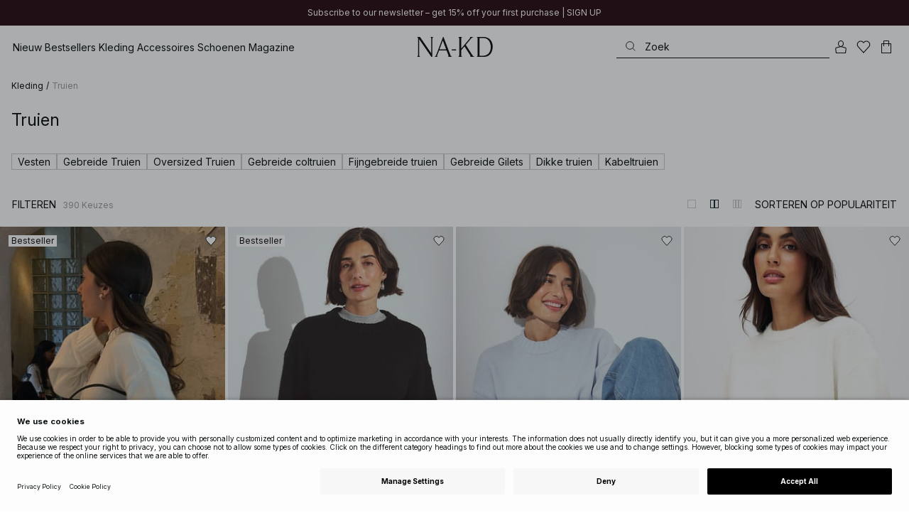

--- FILE ---
content_type: text/html; charset=utf-8
request_url: https://www.na-kd.com/nl/category/truien
body_size: 100619
content:


<!DOCTYPE html>
<html lang="nl">
<head>
    <meta charset="utf-8" />
    <meta name="viewport" content="user-scalable=no, width=device-width, initial-scale=1, maximum-scale=1">
    <meta name="robots" content="max-snippet:-1, max-image-preview:large, max-video-preview:-1" />
    
    <link rel="apple-touch-icon" sizes="180x180" href="/favicons/na-kd/apple-touch-icon.png?ref=5">
    <link rel="icon" type="image/png" href="/favicons/na-kd/favicon-32x32.png?ref=5" sizes="32x32">
    <link rel="icon" type="image/png" href="/favicons/na-kd/favicon-16x16.png?ref=5" sizes="16x16">
    <link rel="icon" type="image/png" href="/favicons/na-kd/favicon-192x192.png?ref=5" sizes="192x192">
    <link rel="icon" type="image/png" href="/favicons/na-kd/favicon-512x512.png?ref=5" sizes="512x512">
    <link rel="manifest" href="/manifest">
    <link rel="mask-icon" href="/favicons/na-kd/safari-pinned-tab.svg?ref=5" color="#ffffff">
    <link rel="shortcut icon" href="/favicons/na-kd/favicon.ico?ref=5">
    <meta name="msapplication-config" content="/browserconfig.xml">
    <meta name="theme-color" content="#ffffff">

		<link rel="preconnect" href="//app.usercentrics.eu">
		<link rel="preconnect" href="//api.usercentrics.eu">
		<link rel="preload" href="//app.usercentrics.eu/browser-ui/latest/loader.js" as="script">
		<script
            id="usercentrics-cmp"
            data-language="nl"
            data-settings-id="Jq_Vycyzq"
                        src="https://app.usercentrics.eu/browser-ui/latest/loader.js"
            async
        ></script>
    <link rel="preconnect" href="https://fonts.googleapis.com">
    <link rel="preconnect" href="https://fonts.gstatic.com" crossorigin>
    <link href="https://fonts.googleapis.com/css2?family=EB+Garamond:ital,wght@0,400..800;1,400..800&family=Inter:ital,opsz,wght@0,14..32,100..900;1,14..32,100..900&display=swap" rel="stylesheet">

    <!-- Font optical sizing fix for iOS 16.0-16.3 -->
<style>
.isSafari16lessThan4 h1 {
  font-variation-settings: 'opsz' 60;
}
.isSafari16lessThan4 h2 {
  font-variation-settings: 'opsz' 35;
}
.isSafari16lessThan4 h3 {
  font-variation-settings: 'opsz' 30;
}
.isSafari16lessThan4 body {
  font-variation-settings: 'opsz' 25;
}
.isSafari16lessThan4 footer {
  font-variation-settings: 'opsz' 12;
}
</style>

<script>
(() => {
  var root = document.getElementsByTagName('html')[0];
  if (
    navigator.userAgent.indexOf('Safari') !== -1 &&
    navigator.userAgent.indexOf('Chrome') === -1 &&
    (navigator.userAgent.indexOf('Version/16.1') !== -1 ||
      navigator.userAgent.indexOf('Version/16.2') !== -1 ||
      navigator.userAgent.indexOf('Version/16.3') !== -1)
  ) {
    root.classList.add('isSafari16lessThan4');
  }
})();
</script>

        <script type='text/plain' data-usercentrics='Raygun'>
            !function (a, b, c, d, e, f, g, h) {
                a.RaygunObject = e, a[e] = a[e] || function () {
                    (a[e].o = a[e].o || []).push(arguments)
                }, f = b.createElement(c), g = b.getElementsByTagName(c)[0],
                    f.async = 1, f.src = d, g.parentNode.insertBefore(f, g), h = a.onerror, a.onerror = function (b, c, d, f, g) {
                        h && h(b, c, d, f, g), g || (g = new Error(b)), a[e].q = a[e].q || [], a[e].q.push({
                            e: g
                        })
                    }
            }(window, document, "script", "//cdn.raygun.io/raygun4js/raygun.min.js", "rg4js");
        </script>
        <script type='text/plain' data-usercentrics='Raygun'>
            rg4js('apiKey', 'eZxmgfM65j2SFntKL6IKxQ==');
            rg4js('enableCrashReporting', true);
            rg4js('setVersion', '187.2981.11224');
            rg4js('options', {
                ignore3rdPartyErrors: true,
                ignoreAjaxError: true,
                ignoreAjaxAbort: true
            });
        </script>
        <script type='text/plain' data-usercentrics='Raygun'>
            window.rg4js&&window.rg4js("onBeforeSend",function(a){function b(a){if(!a||0===a.length)return!0;var b=a[0],c=a[a.length-1];return!b.ColumnNumber&&!b.LineNumber||!b.ColumnNumber&&1===b.LineNumber||1===a.length&&(!b.MethodName||b.MethodName.toLowerCase().indexOf("onerror")!==-1)||(c.MethodName||"").toLowerCase().indexOf("global code")!==-1||(b.MethodName||"").indexOf("getUnownedAutofillableFormFieldElements_")!==-1||"?"===b.MethodName||(b.FileName||"").indexOf("googleusercontent.com")!==-1}for(var c=["InvalidStateError","Network request failed","__gCrWeb"],d=0;d<c.length;d++)if(a.Details.Error.Message.indexOf(c[d])!==-1)return null;return b(a.Details.Error.StackTrace)?null:a});
        </script>

    <link rel="alternate" hreflang="de" href="https://www.na-kd.com/de/category/pullover">
<link rel="alternate" hreflang="en" href="https://www.na-kd.com/en/category/sweaters">
<link rel="alternate" hreflang="fr" href="https://www.na-kd.com/fr/category/pulls">
<link rel="alternate" hreflang="nl" href="https://www.na-kd.com/nl/category/truien">
<link rel="alternate" hreflang="da-DK" href="https://www.na-kd.com/dk/category/trojer">
<link rel="alternate" hreflang="es-ES" href="https://www.na-kd.com/es/category/jerseis">
<link rel="alternate" hreflang="nb-NO" href="https://www.na-kd.com/no/category/gensere">
<link rel="alternate" hreflang="sv-SE" href="https://www.na-kd.com/sv/category/trojor">
<link rel="alternate" hreflang="x-default" href="https://www.na-kd.com/en/category/sweaters">


    <link rel="next" id="next-page-rel" href="https://www.na-kd.com/nl/category/truien?page=2&skip=36&count=54">


    <title>Truien • Truien dames online kopen bij NA-KD | NA-KD</title><link rel="stylesheet" type="text/css" href="/assets/browser.bundle.06696d807b49ed24dca8.css" />
<link rel="stylesheet" type="text/css" href="/assets/countryadmin.bundle.06696d807b49ed24dca8.css" />
<link rel="stylesheet" type="text/css" href="/assets/91.chunk.40135c3020647a7ef647.css" />
<link rel="stylesheet" type="text/css" href="/assets/93.chunk.f06a73f5eedaa43f81d7.css" />
<link rel="stylesheet" type="text/css" href="/assets/103.chunk.9518591881e782a86c71.css" />
<link rel="stylesheet" type="text/css" href="/assets/110.chunk.ec1d50263340a7658ddd.css" />
<link rel="stylesheet" type="text/css" href="/assets/115.chunk.2e36bcf802ffd5dcea04.css" />
<link rel="stylesheet" type="text/css" href="/assets/118.chunk.d0ddd098154dc06c1a5c.css" />
<link rel="stylesheet" type="text/css" href="/assets/119.chunk.61dba20a78e5e43eb553.css" />
<meta name="description" content="Voor de leukste damestruien kun je terecht bij NA-KD. We hebben gestreepte truien, oversized truien, truien met print en nog veel meer | Elke dag nieuwe items " data-dynamic="1" />
<meta name="robots" content="index,follow" data-dynamic="1" />
<meta property="og:url" content="https://www.na-kd.com/nl/category/truien" data-dynamic="1" />
<meta property="og:type" content="website" data-dynamic="1" />
<meta property="og:title" content="Truien • Truien dames online kopen bij NA-KD" data-dynamic="1" />
<meta property="og:description" content="Voor de leukste damestruien kun je terecht bij NA-KD. We hebben gestreepte truien, oversized truien, truien met print en nog veel meer | Elke dag nieuwe items " data-dynamic="1" />

                <script>
                if (!('Promise' in window && Promise.prototype.finally)) {
                    document.write('<' + 'script src="/assets/polyfills.bundle.2c033ccf04da0e0c43a9.js" onerror="window.rg4js&&window.rg4js(\'send\', new Error(\'Failed to load: /assets/polyfills.bundle.2c033ccf04da0e0c43a9.js\'))"></' + 'script>');
                }
                </script>
                <script>
                window.scopeReady = new Promise(function (res, rej) { window.resolveScopeReady = res; window.rejectScopeReady = rej; });
                </script>
            <link rel="canonical" href="https://www.na-kd.com/nl/category/truien" id="link-canonical" />
<script src="/assets/browser.bundle.50cd7d326ec89783bd71.js" async></script>
<script src="/assets/vendor.chunk.0c800a83812086b986a8.js" async></script>
<link rel="stylesheet" type="text/css" href="/assets/browser.bundle.06696d807b49ed24dca8.css" />
<link rel="stylesheet" type="text/css" href="/assets/countryadmin.bundle.06696d807b49ed24dca8.css" />


    <meta name="google-site-verification" content="yvZ4osUKGvt-nlPZIRBD4MtM5KAEIlt4BSLVpC6weq8">
<meta name="google-site-verification" content="ziOomWIg7Q7y0iy5IWpxWvYyl4zh_xHvFqark8KjQg0">


    

    <script>
        (function(c,l,a,r,i,t,y){
        c[a]=c[a]||function(){(c[a].q=c[a].q||[]).push(arguments)};
        t=l.createElement(r);t.async=1;t.src="https://www.clarity.ms/tag/"+i;
        y=l.getElementsByTagName(r)[0];y.parentNode.insertBefore(t,y);
        })(window, document, "clarity", "script", "s1xph44wfx");
    </script>

</head>
    <body>
        <script type="text/javascript">
  window.dataLayer = window.dataLayer || [];

  function gtag() {
    dataLayer.push(arguments);
  }

  gtag('consent', 'default', {
    ad_storage: 'denied',
    ad_user_data: 'denied',
    ad_personalization: 'denied',
    analytics_storage: 'denied',
    wait_for_update: 500,
  });

  // Enable ads data redaction by default [optional]
  gtag('set', 'ads_data_redaction', true);
</script>

    <script type="text/javascript">
        // Google Tag Manager
        (function(w, d, s, l, i) {
            w[l] = w[l] || [];
            w[l].push({
                'gtm.start': new Date().getTime(),
                event: 'gtm.js'
            });
            var f = d.getElementsByTagName(s)[0],
                j = d.createElement(s),
                dl = l != 'dataLayer' ? '&l=' + l : '';
            j.async = true;
            j.src =
                'https://www.googletagmanager.com/gtm.js?id=' + i + dl;
            f.parentNode.insertBefore(j, f);
        })(window, document, 'script', 'dataLayer', 'GTM-W9RJXK5'); 
    </script>

        <script type = 'text/plain'  data-usercentrics='Klaviyo'>
var _learnq = _learnq || [];
_learnq.push(['account', 'PF6Tdw']);
(function () {
var b = document.createElement('script'); b.type = 'text/javascript'; b.async = true;
b.src = ('https:' == document.location.protocol ? 'https://' : 'http://') + 'a.klaviyo.com/media/js/analytics/analytics.js';
var a = document.getElementsByTagName('script')[0]; a.parentNode.insertBefore(b, a);
})();
</script>

        <div>
            <style>
                #not-supported {
                    display: none;
                }

                body.oldbrowser #not-supported {
                    display: block;
                    width: 100%;
                    background: #ED4856;
                    color: white;
                    padding: 15px;
                    position: fixed;
                    z-index: 999;
                    -webkit-transform: translateZ(0);
                    top: 173px;
                    font-size: 16px;
                    text-align: center;
                }
            </style>
            <style media="screen and (max-width : 360px) and (-webkit-max-device-pixel-ratio : 2)">
                body.oldbrowser #not-supported {
                    top: 56px;
                }
            </style>
            <style media="only screen and (min-device-width: 320px) and (max-device-width: 480px) and (-webkit-device-pixel-ratio: 2) and (device-aspect-ratio: 2/3)">
                body.oldbrowser #not-supported {
                    top: 56px;
                }
            </style>
            <style media="screen and (device-aspect-ratio: 40/71)">
                body.oldbrowser #not-supported {
                    top: 56px;
                }
            </style>
            <div id="not-supported">
                Het lijkt erop dat je een oude browser gebruikt. Sommige delen van de website werken mogelijk niet naar behoren.
            </div>
            <div id="nakd-skip-to-content"></div>
            <div id="container">
<div style="height: 100vh; width: 100%">
    <div style="max-width: 1280px; margin: 0 auto; background: white; height: 100vh;">
        <a href="/" id="logo_splash_link" style="display: block; width: 60vw; max-width: 480px; max-height: 480px; margin: 0 auto; padding-top: 25vh; opacity: 0.3;">
<svg   viewBox="0 0 236 62" fill="none" xmlns="http://www.w3.org/2000/svg">
<path d="M41.2738 0V0.423291C41.2738 0.423291 44.6246 0.423291 44.6246 5.44836V51.2726L9.37492 0H0V0.423291C0 0.423291 3.35078 0.423291 3.35078 5.44836V56.5516C3.35078 61.5767 0 61.5767 0 61.5767V61.9939H10.0523V61.5767C10.0523 61.5767 6.70156 61.5767 6.70156 56.5516V6.83917L44.6186 61.9939H47.9693V5.38789C47.9996 0.423291 51.3262 0.423291 51.3262 0.423291V0H41.2738Z" fill="currentColor"/>
<path d="M104.158 56.6061C104.152 56.5879 104.146 56.5698 104.14 56.5516L82.6445 0H81.1687L59.6789 56.5456L59.6608 56.5879C57.7495 61.5767 54.2536 61.5767 54.2536 61.5767V61.9939H64.5418V61.5767C64.5418 61.5767 61.3785 61.5767 63.2354 56.6182L68.8301 41.8937H92.0617L97.6383 56.5637C99.5375 61.5767 96.35 61.5767 96.35 61.5767V61.9939H109.554V61.5828C109.56 61.5767 106.076 61.5767 104.158 56.6061ZM70.1123 38.5376L80.455 11.326L90.7976 38.5376H70.1123Z" fill="currentColor"/>
<path d="M179.436 61.5828V61.9939H176.079L176.073 61.9879H168.87L168.876 61.9939H165.525V61.5767C165.525 61.5767 168.585 61.5767 165.416 56.6061L165.374 56.5456L147.973 29.4852L137.763 41.6699V56.9145C137.92 61.5767 141.108 61.5767 141.108 61.5828V62H137.757V61.9879H128.34V61.5707C128.34 61.5707 131.69 61.5707 131.69 56.5456V5.44836C131.69 0.423291 128.34 0.423291 128.34 0.423291V0H141.108V0.423291C141.108 0.423291 137.92 0.423291 137.763 5.08554V36.4574L163.765 5.43022C167.95 0.423291 164.956 0.423291 164.956 0.423291V0H176.025V0.417244C176.025 0.417244 172.341 0.423291 168.15 5.39998L152.061 24.6053L172.988 57.1503C176.115 61.5767 179.442 61.5767 179.436 61.5828Z" fill="currentColor"/>
<path d="M231.742 13.0978C224.085 0.0120955 208.764 0 208.764 0H185.726V0.423291C185.726 0.423291 189.077 0.423291 189.077 5.44836V56.5516C189.077 61.5767 185.726 61.5767 185.726 61.5767V61.9939H208.764C236 61.9939 236 31.0212 236 31.0212C236 23.2749 234.294 17.4577 231.742 13.0978ZM226.292 46.9913C219.754 58.6439 206.672 58.6439 206.672 58.6439H195.15V3.37423L206.672 3.35004C229.927 3.35004 229.927 31.0212 229.927 31.0212C229.927 37.9268 228.476 43.1091 226.292 46.9913Z" fill="currentColor"/>
<path d="M107.781 38.5195L109.064 41.8937H121.838V38.5195H107.781Z" fill="currentColor"/>
<path d="M176.079 61.9939H168.876V61.9879H176.079V61.9939Z" fill="currentColor"/>
</svg>
        </a>
    </div>
</div></div>
            <div id="nakd-product-card-list-sustainable-box"></div>
            <div id="nakd-flyout"></div>
            <div id="nakd-tooltip"></div>
            <div id="nakd-modal"></div>
            <div id="nakd-toast"></div>
            <div style="display:none;display:-webkit-box;display:-webkit-flex;display:flex" id="flexbox"></div>
            <script>
                var flexEl = document.getElementById('flexbox');
                var validDisplays = ['-webkit-flex', 'flex'];
                var supportFlex = false;
                for (var i = 0; i < validDisplays.length; i++) {
                    if (validDisplays[i] === flexEl.style.display)
                        supportFlex = true;
                }
                if (!supportFlex || !('querySelector' in document) || !('localStorage' in window) || !('addEventListener' in window)) {
                    document.body.className += ' oldbrowser';
                }
            </script>
            <script>
                if (navigator.userAgent.indexOf('MSIE') !== -1 || navigator.appVersion.indexOf('Trident/') > 0) {
                    document.body.className += ' oldbrowser';
                }
            </script>
      
            
                <script>
                window.CURRENT_VERSION = '187.2981.11224';
                window.IS_SERVER_SIDE_RENDERED = false;
                window.APP_SHELL_DATA = {"siteSettings":{"localizationPage":{"url":"/nl/common-localization"},"searchPage":{"url":"/nl/search-page"},"checkoutPage":{"url":"/nl/afrekenen"},"orderConfirmationPage":{"url":"/nl/afrekenen/orderbevestiging"},"forgotPasswordPage":null,"myPagesPage":{"url":"/nl/mijn-paginas"},"myOrdersPage":{"url":"/nl/mijn-paginas/mijn-bestellingen"},"myNotificationsPage":{"url":"/nl/mijn-paginas/mijn-meldingen"},"myWardrobePage":{"url":"/nl/mijn-paginas/mijn-garderobe"},"myLikesPage":{"url":"/nl/mijn-likes"},"mySocialSellingPage":{"url":"/en/mijn-paginas/social-shopping"},"browseProductsPage":{"url":"/nl/zoek-producten"},"customerCarePage":{"url":"/nl/klantenservice/contact-us"},"returnsPage":{"url":"/nl/retourbeleid"},"termsAndConditionsPage":{"url":"/nl/voorwaarden"},"privacyPolicyPage":{"url":"/nl/privacy-beleid"},"customerServiceLandingPage":{"url":"/nl/klantenservice"},"socialSellingTermsPage":null,"circleProductsPage":null,"circleWhatHappensNext":null,"trackingPage":{"url":"/nl/tracking"},"enableSustainableLinkInBadge":false,"sustainablePage":{"url":"/en/sustainability-commitments"},"cookieConsentKey":"Jq_Vycyzq","myAccountInformationPage":{"url":"/en/mijn-paginas/my-account-information"},"returnPolicyPage":{"url":"/nl/retourbeleid"},"returnPortalPage":{"url":"/nl/return-portal"},"magazineArticleListingPage":null,"newArrivalsPage":{"url":"/nl/nieuw-binnen"},"appPromotionPage":null,"startPage":{"url":"/nl"}},"sizeGuideJson":"{\n  \"sizes\": {\n    \"clothes\": {\n      \"INT\": [\n        \"XX-Small\",\n        \"X-Small\",\n        \"Small\",\n        \"Medium\",\n        \"Large\",\n        \"X-Large\",\n        \"XX-Large\",\n        \"XXX-Large\",\n        \"4X-Large\",\n        \"5X-Large\",\n        \"6X-Large\",\n        \"7X-Large\"\n      ],\n      \"EU\": [\"32\", \"34\", \"36\", \"38\", \"40\", \"42\", \"44\", \"46\", \"48\", \"50\", \"52\", \"54\"],\n      \"UK/AUS\": [\"6\", \"8\", \"10\", \"12\", \"14\", \"16\", \"18\", \"20\", \"22\", \"24\", \"26\", \"28\"],\n      \"US\": [\"2\", \"4\", \"6\", \"8\", \"10\", \"12\", \"14\", \"16\", \"18\", \"20\", \"22\", \"24\"],\n      \"FR/ES\": [\"34\", \"36\", \"38\", \"40\", \"42\", \"44\", \"46\", \"48\", \"50\", \"52\", \"54\", \"56\"],\n      \"IT\": [\"38\", \"40\", \"42\", \"44\", \"46\", \"48\", \"50\", \"52\", \"54\", \"56\", \"58\", \"60\"]\n    },\n    \"alpha5\": {\n      \"INT\": [\"XS\", \"S\", \"M\", \"L\", \"XL\"],\n      \"EU\": [\"32\", \"34-36\", \"38-40\", \"42-44\", \"46\"],\n      \"UK/AUS\": [\"6\", \"8-10\", \"12-14\", \"16-18\", \"20\"],\n      \"US\": [\"2\", \"4-6\", \"8-10\", \"12-14\", \"16\"],\n      \"FR/ES\": [\"34\", \"36-38\", \"40-42\", \"44-46\", \"48\"],\n      \"IT\": [\"38\", \"40-42\", \"44-46\", \"48-50\", \"52\"]\n    },\n    \"waist\": {\n      \"INT\": [\n        \"XX-Small\",\n        \"X-Small\",\n        \"Small\",\n        \"Medium\",\n        \"Large\",\n        \"X-Large\",\n        \"XX-Large\",\n        \"XXX-Large\",\n        \"4X-Large\",\n        \"5X-Large\",\n        \"6X-Large\",\n        \"7X-Large\"\n      ],\n      \"EU\": [\"32\", \"34\", \"36\", \"38\", \"40\", \"42\", \"44\", \"46\", \"48\", \"50\", \"52\", \"54\"],\n      \"UK/AUS\": [\"6\", \"8\", \"10\", \"12\", \"14\", \"16\", \"18\", \"20\", \"22\", \"24\", \"26\", \"28\"],\n      \"US\": [\"2\", \"4\", \"6\", \"8\", \"10\", \"12\", \"14\", \"16\", \"18\", \"20\", \"22\", \"24\"],\n      \"FR/ES\": [\"34\", \"36\", \"38\", \"40\", \"42\", \"44\", \"46\", \"48\", \"50\", \"52\", \"54\", \"56\"],\n      \"IT\": [\"38\", \"40\", \"42\", \"44\", \"46\", \"48\", \"50\", \"52\", \"54\", \"56\", \"58\", \"60\"]\n    },\n    \"trousers\": {\n      \"INT\": [\n        \"XX-Small\",\n        \"X-Small\",\n        \"Small\",\n        \"Medium\",\n        \"Large\",\n        \"X-Large\",\n        \"XX-Large\",\n        \"XXX-Large\",\n        \"4X-Large\",\n        \"5X-Large\",\n        \"6X-Large\",\n        \"7X-Large\"\n      ],\n      \"EU\": [\"32\", \"34\", \"36\", \"38\", \"40\", \"42\", \"44\", \"46\", \"48\", \"50\", \"52\", \"54\"],\n      \"UK/AUS\": [\"6\", \"8\", \"10\", \"12\", \"14\", \"16\", \"18\", \"20\", \"22\", \"24\", \"26\", \"28\"],\n      \"US\": [\"2\", \"4\", \"6\", \"8\", \"10\", \"12\", \"14\", \"16\", \"18\", \"20\", \"22\", \"24\"],\n      \"FR/ES\": [\"34\", \"36\", \"38\", \"40\", \"42\", \"44\", \"46\", \"48\", \"50\", \"52\", \"54\", \"56\"],\n      \"IT\": [\"38\", \"40\", \"42\", \"44\", \"46\", \"48\", \"50\", \"52\", \"54\", \"56\", \"58\", \"60\"]\n    },\n    \"bras\": {\n      \"EU\": [\n        \"70A\",\n        \"75A\",\n        \"80A\",\n        \"85A\",\n        \"70B\",\n        \"75B\",\n        \"80B\",\n        \"85B\",\n        \"70C\",\n        \"75C\",\n        \"80C\",\n        \"85C\",\n        \"70D\",\n        \"75D\",\n        \"80D\",\n        \"85D\"\n      ],\n      \"UK\": [\n        \"32A\",\n        \"34A\",\n        \"36A\",\n        \"38A\",\n        \"32B\",\n        \"34B\",\n        \"36B\",\n        \"38B\",\n        \"32C\",\n        \"34C\",\n        \"36C\",\n        \"38C\",\n        \"32D\",\n        \"34D\",\n        \"36D\",\n        \"38D\"\n      ],\n      \"FR/ES\": [\n        \"85A\",\n        \"90A\",\n        \"95A\",\n        \"100A\",\n        \"85B\",\n        \"90B\",\n        \"95B\",\n        \"100B\",\n        \"85C\",\n        \"90C\",\n        \"95C\",\n        \"100C\",\n        \"85D\",\n        \"90D\",\n        \"95D\",\n        \"100D\"\n      ],\n      \"IT\": [\"2A\", \"3A\", \"4A\", \"5A\", \"2B\", \"3B\", \"4B\", \"5B\", \"2C\", \"3C\", \"4C\", \"5C\", \"2D\", \"3D\", \"4D\", \"5D\"]\n    },\n    \"shoes\": {\n      \"EU\": [\"35\", \"36\", \"37\", \"38\", \"39\", \"40\", \"41\", \"42\"],\n      \"UK\": [\"2\", \"3\", \"4\", \"5\", \"6\", \"7\", \"8\", \"9\"],\n      \"US\": [\"4,5\", \"5,5\", \"6,5\", \"7,5\", \"8,5\", \"9,5\", \"10,5\", \"11,5\"],\n      \"cm\": [\"22,3\", \"23\", \"23,6\", \"24,3\", \"25\", \"25,6\", \"26,3\", \"26,9\"],\n      \"INT\": []\n    },\n    \"kids\": {\n      \"EU\": [\"1.5 yr\", \"2 yr\", \"3 yr\", \"4 yr\", \"5 yr\", \"6 yr\", \"7 yr\", \"8 yr\"],\n      \"cm\": [\"86\", \"92\", \"98\", \"104\", \"110\", \"116\", \"122\", \"128\"],\n      \"INT\": []\n    },\n    \"phonecase\": {\n      \"EU\": []\n    }\n  },\n  \"measurements\": {\n    \"clothes\": {\n      \"Borst (cm)\": [\"80\", \"84\", \"88\", \"92\", \"96\", \"100\", \"104\", \"108\", \"114\", \"120\", \"126\", \"132\"],\n      \"Taille (cm)\": [\"62\", \"66\", \"70\", \"74\", \"78\", \"82\", \"86\", \"90\", \"96\", \"102\", \"108\", \"114\"],\n      \"Heupen (cm)\": [\"86\", \"90\", \"94\", \"98\", \"102\", \"106\", \"110\", \"114\", \"120\", \"126\", \"132\", \"138\"]\n    },\n    \"alpha5\": {\n      \"Borst (cm)\": [\"80\", \"88\", \"96\", \"104\", \"108\"],\n      \"Taille (cm)\": [\"60\", \"70\", \"78\", \"86\", \"90\"],\n      \"Heupen (cm)\": [\"86\", \"94\", \"102\", \"110\", \"114\"]\n    },\n    \"waist\": {\n      \"Taille (cm)\": [\"62\", \"66\", \"70\", \"74\", \"78\", \"82\", \"86\", \"90\", \"96\", \"102\", \"108\", \"114\"],\n      \"Heupen (cm)\": [\"86\", \"90\", \"94\", \"98\", \"102\", \"106\", \"110\", \"114\", \"120\", \"126\", \"132\", \"138\"]\n    },\n    \"trousers\": {\n      \"Taille (cm)\": [\"62\", \"66\", \"70\", \"74\", \"78\", \"82\", \"86\", \"90\", \"96\", \"102\", \"108\", \"114\"],\n      \"Heupen (cm)\": [\"86\", \"90\", \"94\", \"98\", \"102\", \"106\", \"110\", \"114\", \"120\", \"126\", \"132\", \"138\"]\n    },\n    \"bras\": {\n      \"Onder de borst (cm)\": [\n        \"68-72\",\n        \"73-77\",\n        \"78-82\",\n        \"83-87\",\n        \"68-72\",\n        \"73-77\",\n        \"78-82\",\n        \"83-87\",\n        \"68-72\",\n        \"73-77\",\n        \"78-82\",\n        \"83-87\",\n        \"68-72\",\n        \"73-77\",\n        \"78-82\",\n        \"83-87\"\n      ],\n      \"Borst (cm)\": [\n        \"82-84\",\n        \"87-89\",\n        \"92-94\",\n        \"97-99\",\n        \"84-86\",\n        \"89-91\",\n        \"94-96\",\n        \"99-101\",\n        \"86-88\",\n        \"91-93\",\n        \"96-98\",\n        \"101-103\",\n        \"88-90\",\n        \"93-95\",\n        \"98-100\",\n        \"103-105\"\n      ]\n    },\n    \"shoes\": {\n      \"cm\": [\"22,3\", \"23\", \"23,6\", \"24,3\", \"25\", \"25,6\", \"26,3\", \"26,9\"]\n    },\n    \"kids\": {\n      \"cm\": [\"86\", \"92\", \"98\", \"104\", \"110\", \"116\", \"122\", \"128\"]\n    },\n    \"phonecase\": {}\n  }\n}","sizeGuideData":{"type":"Avensia.Common.Features.AppShell.SizeGuideDataViewModel,Avensia.Common","context":null,"resolveMode":"manual","preloadBehavior":"overrideCache","preloaded":null},"myPageMenu":{"type":"Avensia.Common.Features.Account.MyPages.MyPageMenuViewModel,Avensia.Common","context":null,"resolveMode":"manual","preloadBehavior":"overrideCache","preloaded":null},"cart":{"type":"Avensia.Common.Features.Cart.Models.CartViewModel,Avensia.Common","context":null,"resolveMode":"auto","preloadBehavior":"overrideCache","preloaded":null},"lazyLoadedFooter":null,"footer":{"title":null,"backgroundColor":null,"newsletter":{"block":{"signupHeading":{"$c":"Schrijf je in om te genieten van speciale aanbiedingen, exclusieve events en ontvang 15 % korting op je eerste aankoop!"},"submitButtonText":{"$c":"SIGN UP"},"emailPlaceholderText":{"$c":"Enter your e-mail"},"privacyPolicyText":{"$c":"For details, check our privacy policy."},"signupModalSubtitleContent":{"$c":{"items":[{"text":{"$c":{"html":[{"tag":"div","children":["Schrijf je in om te genieten van speciale aanbiedingen, exclusieve events en ontvang 15 % korting op je eerste aankoop!"]}],"componentName":"EPiServer.Core.XhtmlString"}},"componentName":"Avensia.Common.Features.Shared.Blocks.Html.TextBlock"}],"componentName":"EPiServer.Core.ContentArea"}},"componentName":"Avensia.Common.Features.Shared.Blocks.Newsletter.NewsletterBlock"}},"copyrightContentArea":{"items":[{"iconUrl":{"$c":{"url":"/siteassets/nakd_logo.jpg?ref=562246FF6E"}},"versionNr":{"$c":null},"text":{"$c":"Copyright 2025 Nakdcom One World AB"},"componentName":"Avensia.Common.Features.Shared.Blocks.FooterBlocks.Copyright.CopyrightBlock"}],"componentName":"EPiServer.Core.ContentArea"},"legalLinks":{"links":[{"title":"Voorwaarden","text":"Voorwaarden","href":"/nl/voorwaarden"},{"title":"Voorwaarden Social Competities","text":"Voorwaarden Social Competities","href":"/nl/algemene-voorwaarden-social-competities"},{"title":"Privacy Beleid","text":"Privacy Beleid","href":"/nl/privacy-beleid"},{"title":"Cookie Policy","text":"Cookie Policy","href":"/nl/cookie-policy"}],"componentName":"EPiServer.SpecializedProperties.LinkItemCollection"},"infoPurchaseContentArea":null,"aboutShortBlocks":null,"optionLinksContentArea":{"items":[{"title":"Klantenservice","optionLinks":[{"linkText":"Hulp","linkUrl":"/nl/klantenservice","targetId":134887,"target":"_blank"},{"linkText":"Terugstuurbeleid","linkUrl":"/nl/retourbeleid","targetId":42032,"target":null},{"linkText":"Retourpagina","linkUrl":"/nl/return-portal","targetId":445724,"target":null},{"linkText":"Tracking page","linkUrl":"/nl/tracking","targetId":558284,"target":null},{"linkText":"Cadeaubon","linkUrl":"/nl/merken/na-kd-gift-card","targetId":1073744593,"target":null}],"isMobileVisible":true,"shouldShowPrivacySettings":false,"identifier":781611,"componentName":"Avensia.Common.Features.Shared.Blocks.FooterBlocks.OptionLinks.OptionLinksBlockViewModel"},{"title":"Over NA-KD","optionLinks":[{"linkText":"Over ons","linkUrl":"/nl/over","targetId":42066,"target":null},{"linkText":"Carrière","linkUrl":"https://career.na-kd.com/","targetId":-1,"target":"_blank"},{"linkText":"Bedrijfsinformatie","linkUrl":"/nl/juridische-entiteit","targetId":42072,"target":null},{"linkText":"Duurzaamheid","linkUrl":"/en/sustainability-commitments","targetId":471791,"target":null}],"isMobileVisible":true,"shouldShowPrivacySettings":false,"identifier":306,"componentName":"Avensia.Common.Features.Shared.Blocks.FooterBlocks.OptionLinks.OptionLinksBlockViewModel"},{"title":"Volg ons","optionLinks":[{"linkText":"Instagram","linkUrl":"https://www.instagram.com/nakdfashion/","targetId":-1,"target":null},{"linkText":"TikTok","linkUrl":"https://www.tiktok.com/@nakdfashion?","targetId":-1,"target":null},{"linkText":"Facebook","linkUrl":"https://www.facebook.com/nakdfashion","targetId":-1,"target":null},{"linkText":"Pinterest","linkUrl":"https://www.pinterest.com/nakdfashion/","targetId":-1,"target":null},{"linkText":"YouTube","linkUrl":"https://www.youtube.com/channel/UCRR2QSC4q5ANQGq4D5YxZuA/featured","targetId":-1,"target":null}],"isMobileVisible":true,"shouldShowPrivacySettings":false,"identifier":303,"componentName":"Avensia.Common.Features.Shared.Blocks.FooterBlocks.OptionLinks.OptionLinksBlockViewModel"}],"componentName":"EPiServer.Core.ContentArea"}},"mainMenu":{"drawerFooterLinks":[{"url":"/nl/klantenservice","name":"FAQ"},{"url":"/nl/klantenservice","name":"Customer Care"}],"drawerHeaderImages":null,"drawerPromotion":{"items":[{"html":{"$c":{"html":[{"tag":"style","children":[".sg-BlackWeek1-badge,\n.sg-BlackWeek2-badge,\n.sg-BlackWeek3-badge,\n.sg-BlackWeek4-badge,\n.sg-DiscountAppliedAtCheckout-badge {\n  background: #0c1214;\n  color: #ffffff;\n}\n"]}],"componentName":"EPiServer.Core.XhtmlString"}},"displayImage":{"$c":false},"blockHeight":{"$c":0.0},"blockWidth":{"$c":0.0},"componentName":"Avensia.Common.Features.Shared.Blocks.Html.HtmlBlock"},{"html":{"$c":{"html":[{"tag":"style","children":["\n  /* ACQ-1176 */\n\nsvg[stroke-width='nonScaling'] altGlyph,\nsvg[stroke-width='nonScaling'] circle,\nsvg[stroke-width='nonScaling'] ellipse,\nsvg[stroke-width='nonScaling'] line,\nsvg[stroke-width='nonScaling'] path,\nsvg[stroke-width='nonScaling'] polygon,\nsvg[stroke-width='nonScaling'] polyline,\nsvg[stroke-width='nonScaling'] rect,\nsvg[stroke-width='nonScaling'] text,\nsvg[stroke-width='nonScaling'] textPath,\nsvg[stroke-width='nonScaling'] tref,\nsvg[stroke-width='nonScaling'] tspan {\n  vector-effect: non-scaling-stroke;\n  stroke: currentColor;\n}\n\n"]}],"componentName":"EPiServer.Core.XhtmlString"}},"displayImage":{"$c":false},"blockHeight":{"$c":0.0},"blockWidth":{"$c":0.0},"componentName":"Avensia.Common.Features.Shared.Blocks.Html.HtmlBlock"}],"componentName":"EPiServer.Core.ContentArea"},"mobileMenuDarkTheme":false,"mobileMenuBackgroundColorOverride":null},"menu":{"menuItems":[{"url":"/nl/nieuw-binnen","name":"Nieuw","images":[],"submenuItems":null,"colorScheme":"dark","backgroundColorOverride":null,"headerColorOverride":null,"id":941373,"targetId":42075},{"url":"/nl/bestsellers","name":"Bestsellers","images":[],"submenuItems":null,"colorScheme":"dark","backgroundColorOverride":null,"headerColorOverride":null,"id":941390,"targetId":45264},{"url":"/nl/zoek-producten","name":"Kleding","images":[{"image":{"$c":{"url":"/globalassets/menu/2026/02-february/trending-1.jpg?ref=9C42D279EA"}},"title":{"$c":"Pre-Spring"},"link":{"$c":{"url":"/nl/campagnes/2025/a-pre-spring-sneak-peek"}},"columnSpan":{"$c":0},"componentName":"Avensia.Common.Features.SiteLayout.MainMenu.Blocks.MenuImageBlock"},{"image":{"$c":{"url":"/globalassets/menu/2026/02-february/trending-5.jpg?ref=E370C8B840"}},"title":{"$c":"Lingerie"},"link":{"$c":{"url":"/nl/category/lingerie"}},"columnSpan":{"$c":0},"componentName":"Avensia.Common.Features.SiteLayout.MainMenu.Blocks.MenuImageBlock"},{"image":{"$c":{"url":"/globalassets/menu/2026/02-february/trending-2.jpg?ref=BAAC14AC6B"}},"title":{"$c":"Jeans"},"link":{"$c":{"url":"/nl/category/jeans"}},"columnSpan":{"$c":0},"componentName":"Avensia.Common.Features.SiteLayout.MainMenu.Blocks.MenuImageBlock"}],"submenuItems":[{"header":"CATEGORIEËN","links":[{"url":"/nl/zoek-producten","name":"Alles bekijken","targetId":37986,"color":null},{"url":"/nl/category/jurken","name":"Jurken","targetId":1073742585,"color":null},{"url":"/nl/category/tops","name":"Tops","targetId":1073742592,"color":null},{"url":"/nl/category/truien","name":"Truien","targetId":1073742600,"color":null},{"url":"/nl/category/hoodies--sweatshirts","name":"Hoodies & Sweatshirts","targetId":1073745203,"color":null},{"url":"/nl/category/overhemden--blouses","name":"Overhemden & Blouses","targetId":1073743294,"color":null},{"url":"/nl/category/jassen--jacks","name":"Jassen & Jacks","targetId":1073742624,"color":null},{"url":"/nl/category/blazers","name":"Blazers","targetId":1073742718,"color":null},{"url":"/nl/category/broeken","name":"Broeken","targetId":1073742692,"color":null},{"url":"/nl/category/jeans","name":"Jeans","targetId":1073743634,"color":null},{"url":"/nl/category/rokken","name":"Rokken","targetId":1073742644,"color":null},{"url":"/nl/category/shorts","name":"Shorts","targetId":1073742638,"color":null},{"url":"/nl/category/zwemkleding","name":"Zwemkleding","targetId":1073742614,"color":null},{"url":"/nl/category/lingerie","name":"Lingerie","targetId":1073742662,"color":null},{"url":"/nl/category/sets","name":"Sets","targetId":1073744122,"color":null},{"url":"/nl/categories/premium-selection","name":"Premium Selection","targetId":961406,"color":null},{"url":"/nl/category/party-collections","name":"Party Collections","targetId":1073744025,"color":null},{"url":"/nl/outlet","name":"Speciale prijzen","targetId":848141,"color":"#EB1010"}]}],"colorScheme":"dark","backgroundColorOverride":null,"headerColorOverride":null,"id":941391,"targetId":37986},{"url":"/nl/category/accessoires","name":"Accessoires","images":[{"image":{"$c":{"url":"/globalassets/menu/2026/01-january/acc/acc_bags.jpg?ref=1F3B61C166"}},"title":{"$c":"Bags"},"link":{"$c":{"url":"/nl/category/accessoires/tassen"}},"columnSpan":{"$c":0},"componentName":"Avensia.Common.Features.SiteLayout.MainMenu.Blocks.MenuImageBlock"},{"image":{"$c":{"url":"/globalassets/menu/2026/01-january/acc/acc_newin.jpg?ref=6EDD9EDA2E"}},"title":{"$c":"New in"},"link":{"$c":{"url":"/nl/category/accessoires?sortBy=date"}},"columnSpan":{"$c":0},"componentName":"Avensia.Common.Features.SiteLayout.MainMenu.Blocks.MenuImageBlock"},{"image":{"$c":{"url":"/globalassets/menu/2026/01-january/acc/acc_preminum.jpg?ref=ABCD483035"}},"title":{"$c":"Premium Accessories"},"link":{"$c":{"url":"/nl/categories/premium-selection?sortBy=popularity&count=18&p_categories_en-us=c_1-32935"}},"columnSpan":{"$c":0},"componentName":"Avensia.Common.Features.SiteLayout.MainMenu.Blocks.MenuImageBlock"}],"submenuItems":[{"header":"CATEGORIEËN","links":[{"url":"/nl/category/accessoires","name":"Alles bekijken","targetId":1073742631,"color":null},{"url":"/nl/category/accessoires/tassen","name":"Tassen","targetId":1073742674,"color":null},{"url":"/nl/category/accessoires/sieraden","name":"Sieraden","targetId":1073742630,"color":null},{"url":"/nl/category/accessoires/zonnebrillen","name":"Zonnebrillen","targetId":1073742677,"color":null},{"url":"/nl/category/accessoires/riemen","name":"Riemen","targetId":1073742834,"color":null},{"url":"/nl/category/accessoires/sjaals","name":"Sjaals","targetId":1073742737,"color":null},{"url":"/nl/category/accessoires/hoeden--petten","name":"Hoeden & Petten","targetId":1073742722,"color":null},{"url":"/nl/category/accessoires/haaraccessoires","name":"Haaraccessoires","targetId":1073742859,"color":null},{"url":"/nl/category/accessoires/handschoenen","name":"Handschoenen","targetId":1073742721,"color":null}]}],"colorScheme":"dark","backgroundColorOverride":null,"headerColorOverride":null,"id":941374,"targetId":1073742631},{"url":"/nl/category/schoenen","name":"Schoenen","images":[{"image":{"$c":{"url":"/globalassets/menu/2026/01-january/shoes/shoes-1.jpg?ref=99E75CA42A"}},"title":{"$c":"Heels"},"link":{"$c":{"url":"/nl/category/schoenen/hakken"}},"columnSpan":{"$c":0},"componentName":"Avensia.Common.Features.SiteLayout.MainMenu.Blocks.MenuImageBlock"},{"image":{"$c":{"url":"/globalassets/menu/2026/01-january/shoes/shoes-2.jpg?ref=815A7E3626"}},"title":{"$c":"Flats"},"link":{"$c":{"url":"/nl/category/schoenen/platte-schoenen"}},"columnSpan":{"$c":0},"componentName":"Avensia.Common.Features.SiteLayout.MainMenu.Blocks.MenuImageBlock"},{"image":{"$c":{"url":"/globalassets/menu/2026/01-january/shoes/shoes-3.jpg?ref=C3108A88E2"}},"title":{"$c":"Premium shoes"},"link":{"$c":{"url":"/nl/categories/premium-selection?sortBy=popularity&count=18&p_categories_en-us=c_1-32961"}},"columnSpan":{"$c":0},"componentName":"Avensia.Common.Features.SiteLayout.MainMenu.Blocks.MenuImageBlock"}],"submenuItems":[{"header":"CATEGORIEËN","links":[{"url":"/nl/category/schoenen","name":"Alles bekijken","targetId":1073742620,"color":null},{"url":"/nl/category/schoenen/platte-schoenen","name":"Platte Schoenen","targetId":1073744115,"color":null},{"url":"/nl/category/schoenen/hakken","name":"Hakken","targetId":1073745199,"color":null},{"url":"/nl/category/schoenen/leren-schoenen","name":"Leren schoenen","targetId":1073745538,"color":null},{"url":"/nl/category/schoenen/boots","name":"Boots","targetId":1073742655,"color":null}]}],"colorScheme":"dark","backgroundColorOverride":null,"headerColorOverride":null,"id":941406,"targetId":1073742620},{"url":"/en/magazine","name":"Magazine","images":[],"submenuItems":null,"colorScheme":"dark","backgroundColorOverride":null,"headerColorOverride":null,"id":941414,"targetId":930990}],"mobileSubmenuItems":[{"url":"/nl/mijn-paginas","name":"Mitt konto","targetId":42071,"color":null},{"url":"/nl/klantenservice","name":"Klantenservice","targetId":134887,"color":null}]},"currentUser":{"isLoggedIn":false,"email":null,"firstName":null,"fullName":null,"userName":null,"instagramAccount":null,"country":null,"trackingUser":null,"optimizelyKey":"0793cdd6-53c8-4ae0-b4b5-9e869f33ac05","optimizelyUserAttributes":{"IsLoggedIn":false,"Platform":"Desktop","CountryCode":"NLD","Language":"nl-NL","$opt_user_agent":"Mozilla/5.0 (Macintosh; Intel Mac OS X 10_15_7) AppleWebKit/537.36 (KHTML, like Gecko) Chrome/131.0.0.0 Safari/537.36; ClaudeBot/1.0; +claudebot@anthropic.com)","UserAgent":"Mozilla/5.0 (Macintosh; Intel Mac OS X 10_15_7) AppleWebKit/537.36 (KHTML, like Gecko) Chrome/131.0.0.0 Safari/537.36; ClaudeBot/1.0; +claudebot@anthropic.com)"},"isUserBlocked":false},"currency":"EUR","logoContent":"<svg   viewBox=\"0 0 236 62\" fill=\"none\" xmlns=\"http://www.w3.org/2000/svg\">\n<path d=\"M41.2738 0V0.423291C41.2738 0.423291 44.6246 0.423291 44.6246 5.44836V51.2726L9.37492 0H0V0.423291C0 0.423291 3.35078 0.423291 3.35078 5.44836V56.5516C3.35078 61.5767 0 61.5767 0 61.5767V61.9939H10.0523V61.5767C10.0523 61.5767 6.70156 61.5767 6.70156 56.5516V6.83917L44.6186 61.9939H47.9693V5.38789C47.9996 0.423291 51.3262 0.423291 51.3262 0.423291V0H41.2738Z\" fill=\"currentColor\"/>\n<path d=\"M104.158 56.6061C104.152 56.5879 104.146 56.5698 104.14 56.5516L82.6445 0H81.1687L59.6789 56.5456L59.6608 56.5879C57.7495 61.5767 54.2536 61.5767 54.2536 61.5767V61.9939H64.5418V61.5767C64.5418 61.5767 61.3785 61.5767 63.2354 56.6182L68.8301 41.8937H92.0617L97.6383 56.5637C99.5375 61.5767 96.35 61.5767 96.35 61.5767V61.9939H109.554V61.5828C109.56 61.5767 106.076 61.5767 104.158 56.6061ZM70.1123 38.5376L80.455 11.326L90.7976 38.5376H70.1123Z\" fill=\"currentColor\"/>\n<path d=\"M179.436 61.5828V61.9939H176.079L176.073 61.9879H168.87L168.876 61.9939H165.525V61.5767C165.525 61.5767 168.585 61.5767 165.416 56.6061L165.374 56.5456L147.973 29.4852L137.763 41.6699V56.9145C137.92 61.5767 141.108 61.5767 141.108 61.5828V62H137.757V61.9879H128.34V61.5707C128.34 61.5707 131.69 61.5707 131.69 56.5456V5.44836C131.69 0.423291 128.34 0.423291 128.34 0.423291V0H141.108V0.423291C141.108 0.423291 137.92 0.423291 137.763 5.08554V36.4574L163.765 5.43022C167.95 0.423291 164.956 0.423291 164.956 0.423291V0H176.025V0.417244C176.025 0.417244 172.341 0.423291 168.15 5.39998L152.061 24.6053L172.988 57.1503C176.115 61.5767 179.442 61.5767 179.436 61.5828Z\" fill=\"currentColor\"/>\n<path d=\"M231.742 13.0978C224.085 0.0120955 208.764 0 208.764 0H185.726V0.423291C185.726 0.423291 189.077 0.423291 189.077 5.44836V56.5516C189.077 61.5767 185.726 61.5767 185.726 61.5767V61.9939H208.764C236 61.9939 236 31.0212 236 31.0212C236 23.2749 234.294 17.4577 231.742 13.0978ZM226.292 46.9913C219.754 58.6439 206.672 58.6439 206.672 58.6439H195.15V3.37423L206.672 3.35004C229.927 3.35004 229.927 31.0212 229.927 31.0212C229.927 37.9268 228.476 43.1091 226.292 46.9913Z\" fill=\"currentColor\"/>\n<path d=\"M107.781 38.5195L109.064 41.8937H121.838V38.5195H107.781Z\" fill=\"currentColor\"/>\n<path d=\"M176.079 61.9939H168.876V61.9879H176.079V61.9939Z\" fill=\"currentColor\"/>\n</svg>\n","logoIsSvg":true,"countries":{"AND":"Andorra","AUS":"Australia","AUT":"Austria","BEL":"Belgium","BIH":"Bosnia and Herzegovina","BRN":"Brunei Darussalam","BGR":"Bulgaria","HRV":"Croatia","CYP":"Cyprus","CZE":"Czechia","DNK":"Denmark","DJI":"Djibouti","EST":"Estonia","ETH":"Ethiopia","FJI":"Fiji","FIN":"Finland","FRA":"France","DEU":"Germany","GRC":"Greece","HTI":"Haiti","HUN":"Hungary","ISL":"Iceland","IRL":"Ireland","ITA":"Italy","JAM":"Jamaica","JPN":"Japan","KWT":"Kuwait","LAO":"Lao People's Democratic Republic","LVA":"Latvia","LTU":"Lithuania","LUX":"Luxembourg","MDG":"Madagascar","MLT":"Malta","MEX":"Mexico","MCO":"Monaco","MOZ":"Mozambique","NLD":"Netherlands","NZL":"New Zealand","NIC":"Nicaragua","NOR":"Norway","PRY":"Paraguay","POL":"Poland","PRT":"Portugal","QAT":"Qatar","ROU":"Romania","SAU":"Saudi Arabia","SGP":"Singapore","SVK":"Slovakia","SVN":"Slovenia","ESP":"Spain","SWE":"Sweden","CHE":"Switzerland","ARE":"United Arab Emirates","GBR":"United Kingdom","USA":"United States","ALA":"Åland Islands"},"currentCountryCode":"NLD","currentTwoLetterCountryCode":"NL","facebook":{"isEnabled":true,"appId":"387142894826257","xfbml":false,"version":"v24.0"},"headerDeliveryDays":null,"returnPolicyContent":{"items":[{"html":{"$c":{"html":[{"tag":"div","attr":{"className":"wrapabout"},"children":["\n",{"tag":"div","attr":{"className":"inner"},"children":["\n",{"tag":"h2","attr":{"className":"headline"},"children":["Retourbeleid"]},"\n",{"tag":"h3","attr":{"className":"headline"},"children":["Wij maken retourneren gemakkelijk!"]},"\n",{"tag":"ul","children":["\n",{"tag":"li","attr":{"className":"info-pp"},"children":["\n",{"tag":"p","children":[{"tag":"span","attr":{"style":{"fontWeight":"400"}},"children":["We accepteren het terugsturen van artikelen in originele staat binnen ",{"tag":"strong","children":["30 dagen"]}," na ontvangst, met recht op volledige terugbetaling. Voor retouren brengen we een vergoeding in rekening die van je terugbetaling wordt afgetrokken. Bekijk"]},{"tag":"a","attr":{"href":"/nl/klantenservice/retouren?ssw=1&ssr=off","target":"_blank","rel":"noopener"},"children":[" ",{"tag":"strong","children":[{"tag":"u","children":["hier"]}]}]},{"tag":"span","attr":{"style":{"fontWeight":"400"}},"children":[" de kosten voor jouw land."]}]},"\n"]},"\n",{"tag":"li","attr":{"className":"info-pp"},"children":[{"tag":"span","attr":{"style":{"fontWeight":"400"}},"children":["Stuur je 4 of meer artikelen van je bestelling terug, dan betaal je ",{"tag":"strong","children":["1 EUR per extra artikel."]}]}]},"\n",{"tag":"li","attr":{"className":"info-pp"},"children":[{"tag":"span","attr":{"style":{"fontWeight":"400"}},"children":["Met originele staat bedoelen we dat elk product dat je retourneert in dezelfde staat moet verkeren als waarin je het hebt ontvangen en met alle labels er nog aan bevestigd. Geretourneerde artikelen mogen niet zijn gebruikt, gewassen of aangetast."]}]},"\n",{"tag":"li","attr":{"className":"info-pp"},"children":[{"tag":"span","attr":{"style":{"fontWeight":"400"}},"children":["Om hygiënische redenen kan je ondergoed en zwemkleding alleen retourneren als de hygiënesticker er nog op zit. Sieraden – het verzegelde plastic is niet geopend. "]}]},"\n",{"tag":"li","attr":{"className":"info-pp"},"children":[{"tag":"span","attr":{"style":{"fontWeight":"400"}},"children":["Je hebt altijd recht op ",{"tag":"strong","children":["één"]}," vooraf betaald retourlabel per bestelling. Als je een tweede keer moet retourneren, neem dan contact op met onze klantenservice. "]}]},"\n",{"tag":"li","attr":{"className":"info-pp"},"children":[{"tag":"span","attr":{"style":{"fontWeight":"400"}},"children":["NA-KD behoudt zich het recht voor om retourzendingen te weigeren die na het toegestane retourvenster van 30 dagen en/of anderszins buiten het Retourbeleid zijn verzonden. In geval van een geweigerde retourzending, mogen we de artikelen op jouw kosten terugsturen naar het bezorgadres om de bezorgkosten te dekken."]}]},"\n",{"tag":"li","attr":{"className":"info-pp"},"children":[{"tag":"span","attr":{"style":{"fontWeight":"400"}},"children":["Als je een bestelling wilt retourneren, registreer dan je retourzending via ",{"tag":"a","attr":{"href":"/nl/return-portal","target":"_blank","rel":"noopener"},"children":[{"tag":"strong","children":[{"tag":"u","children":["na-kd.com/returns"]}]}]},". Na registratie ontvangt je de retourinstructies."]}]},"\n",{"tag":"li","attr":{"className":"info-pp"},"children":[{"tag":"span","attr":{"style":{"fontWeight":"400"}},"children":["We proberen je retourzending binnen ",{"tag":"strong","children":["14-21 dagen"]}," te verwerken en je ook binnen deze termijn terug te betalen."]}]},"\n",{"tag":"li","attr":{"className":"info-pp"},"children":[{"tag":"span","attr":{"style":{"fontWeight":"400"}},"children":["De terugbetaling gebeurt via de oorspronkelijke betaalmethode."]}]},"\n",{"tag":"li","attr":{"className":"info-pp"},"children":[{"tag":"span","attr":{"style":{"fontWeight":"400"}},"children":["Als je een artikel wilt wijzigen voor een andere kleur of maat, retourneer dan het ongewenste artikel en plaats een nieuwe bestelling. Meer informatie vind je ",{"tag":"strong","children":[{"tag":"a","attr":{"href":"/nl/klantenservice/retouren?ssw=1&ssr=off","target":"_blank","rel":"noopener"},"children":[{"tag":"u","children":["hier"]}," "]}]},"in onze veelgestelde vragen."]}]},"\n",{"tag":"li","attr":{"className":"info-pp"},"children":[{"tag":"span","attr":{"style":{"fontWeight":"400"}},"children":["Alle artikelen worden bij terugzending individueel beoordeeld. Als we een geretourneerd artikel in een ongeschikte staat ontvangen, behouden we ons het recht voor om een terugbetaling te weigeren en in het geval van niet-naleving van dit Retourbeleid riskeert je dat je wordt opgeschort volgens ons ",{"tag":"strong","children":[{"tag":"a","attr":{"href":"/nl/voorwaarden?ssw=1&ssr=off","target":"_blank","rel":"noopener"},"children":[{"tag":"u","children":["Beleid inzake Eerlijk Gebruik"]},"."]}]}]}]},"\n",{"tag":"li","attr":{"className":"info-pp"},"children":[{"tag":"span","attr":{"style":{"fontWeight":"400"}},"children":["Je bent verantwoordelijk voor de artikelen die je wilt retourneren totdat wij ze ontvangen. Bewaar altijd het retourlabel van de vervoerder."]}]},"\n",{"tag":"li","attr":{"className":"info-pp"},"children":[{"tag":"span","attr":{"style":{"fontWeight":"400"}},"children":["We zijn niet verantwoordelijk voor artikelen die per ongeluk aan ons worden geretourneerd."]}]},"\n",{"tag":"li","attr":{"className":"info-pp"},"children":["\n",{"tag":"p","children":[{"tag":"span","attr":{"style":{"fontWeight":"400"}},"children":["Als de goederen beschadigd of defect zijn bij levering, neem dan altijd contact op met de klantenservice. Van daaruit wordt u gevraagd de goederen terug te sturen voor een volledige terugbetaling."]}]},"\n"]},"\n",{"tag":"li","attr":{"className":"info-pp"},"children":[{"tag":"span","attr":{"style":{"fontWeight":"400"}},"children":["Bekijk",{"tag":"a","attr":{"href":"/nl/klantenservice/retouren?ssw=1&ssr=off","target":"_blank","rel":"noopener"},"children":[" ",{"tag":"strong","children":[{"tag":"u","children":["hier"]}]}]}," alle veelgestelde vragen over retourzendingen en terugbetalingen."]}]},"\n"]},"\n"]},"\n"]}],"componentName":"EPiServer.Core.XhtmlString"}},"displayImage":{"$c":false},"blockHeight":{"$c":0.0},"blockWidth":{"$c":0.0},"componentName":"Avensia.Common.Features.Shared.Blocks.Html.HtmlBlock"},{"contentLink":{"$c":{"url":"/contentassets/36f4ec49b84c412ea3f1657d6739f21b/main.css?ref=4A1DA615D0"}},"componentName":"Avensia.Common.ContentTypes.Content.StylesheetDataModel"}],"componentName":"EPiServer.Core.ContentArea"},"sinSustainablityBannerUspContentInput":null,"maxRequestLength":30000000,"searchPlaceholder":"Zoek","minimumOrderValue":{"minimumOrderValue":59.00,"addOnCost":4.95,"isEnabled":true,"siteId":"d8f0088f-adc2-414e-ad58-554b8451e2d4","countryCode":"NLD"},"cultures":[{"name":"English (USA)","prefix":"en","id":"en-US","language":"en","countryCode":"USA","languageName":"english","englishLanguageName":"english","threeLetterISOLanguageName":"eng","twoLetterISOLanguageName":"en"},{"name":"Nederlands (Nederland)","prefix":"nl","id":"nl-NL","language":"nl","countryCode":"NLD","languageName":"nederlands","englishLanguageName":"dutch","threeLetterISOLanguageName":"nld","twoLetterISOLanguageName":"nl"}],"currentCulture":{"name":"Nederlands (Nederland)","prefix":"nl","id":"nl-NL","language":"nl","countryCode":"NLD","languageName":"nederlands","englishLanguageName":"dutch","threeLetterISOLanguageName":"nld","twoLetterISOLanguageName":"nl"},"defaultCulture":{"name":"Nederlands (Nederland)","prefix":"nl","id":"nl-NL","language":"nl","countryCode":"NLD","languageName":"nederlands","englishLanguageName":"dutch","threeLetterISOLanguageName":"nld","twoLetterISOLanguageName":"nl"},"paymentMethods":[{"icon":"klarna","altText":"Klarna"},{"icon":"amex","altText":"Amex"},{"icon":"mastercard","altText":"Mastercard"},{"icon":"visa","altText":"Visa"}],"countryShouldUseHouseNumber":false,"applicationInsightsInstrumentationKey":"02a5c560-1a86-41b7-b5e3-182c61565aa2","enableSocialSelling":false,"enableCustomerLightForSocialSelling":true,"enableCircleFeatureInEpi":true,"enableCircleBuying":false,"enableCircleSelling":false,"enableKidsCollection":true,"adyenSdkUrl":"https://checkoutshopper-live.adyen.com/checkoutshopper/assets/js/sdk/checkoutSDK.1.9.8.min.js","nakdApiUrl":"https://api.na-kd.com","trustedECommerceList":[],"productUsps":{"uspHeader":"Gratis levering naar Nederland binnen 3-5 werkdagen*","giftCardUspHeader":"Hoe e-cadeaubonnen werken","giftCardUsps":["Direct naar je gemaild - klaar om te gebruiken","Afdrukken of doorsturen als e-mail","Geldig voor 1 jaar vanaf aankoopdatum"],"uspsIncludingLinks":[{"usp":"Veilige betalingen","uri":"","linkText":""},{"usp":"30 dagen retourbeleid ​​​ {link}Lees meer{/link}","uri":"/nl/Klantenservice/retouren/","linkText":null}]},"countryCanPurchaseGiftCards":true,"isDesktop":true,"klaviyoOrderFlowSiteParameter":"na-kd.com","externalLoginModel":{"redirectUrls":[{"provider":"apple","redirectUrl":"https://www.na-kd.com/externallogin/callback?provider=apple","currentUserIsConnected":false}],"state":"jfJf9C6HeL6ZR8yOYmA11EsLV0Gm+s6zMR76gEVFgbs=","klarnaSignInClientId":"47ad4e51-0dcf-4495-bde1-ab94ed271d26"},"enableAppleLogin":true,"enableShipup":false,"isProductionEnvironment":true,"cacheUtcDate":"2026-01-29T07:56:58.1956385Z","enableImageResizePrefix":true,"loopCatwalkVideos":2,"siteName":"NA-KD","csrfToken":null,"allLanguages":[{"name":"English (USA)","prefix":"en","id":"en-US","language":"en","countryCode":"USA","languageName":"english","englishLanguageName":"english","threeLetterISOLanguageName":"eng","twoLetterISOLanguageName":"en"},{"name":"Deutsch (Germany)","prefix":"de","id":"de-DE","language":"de","countryCode":"DEU","languageName":"deutsch","englishLanguageName":"german","threeLetterISOLanguageName":"deu","twoLetterISOLanguageName":"de"},{"name":"Français (France)","prefix":"fr","id":"fr-FR","language":"fr","countryCode":"FRA","languageName":"français","englishLanguageName":"french","threeLetterISOLanguageName":"fra","twoLetterISOLanguageName":"fr"},{"name":"Svenska (Sverige)","prefix":"sv","id":"sv-SE","language":"sv","countryCode":"SWE","languageName":"svenska","englishLanguageName":"swedish","threeLetterISOLanguageName":"swe","twoLetterISOLanguageName":"sv"},{"name":"Nederlands (Nederland)","prefix":"nl","id":"nl-NL","language":"nl","countryCode":"NLD","languageName":"nederlands","englishLanguageName":"dutch","threeLetterISOLanguageName":"nld","twoLetterISOLanguageName":"nl"},{"name":"Dansk (Danmark)","prefix":"dk","id":"da-DK","language":"da","countryCode":"DNK","languageName":"dansk","englishLanguageName":"danish","threeLetterISOLanguageName":"dan","twoLetterISOLanguageName":"da"},{"name":"Norsk (Norge)","prefix":"no","id":"nb-NO","language":"nb","countryCode":"NOR","languageName":"norsk","englishLanguageName":"norwegian","threeLetterISOLanguageName":"nob","twoLetterISOLanguageName":"nb"},{"name":"Español (España)","prefix":"es","id":"es-ES","language":"es","countryCode":"ESP","languageName":"español","englishLanguageName":"spanish","threeLetterISOLanguageName":"spa","twoLetterISOLanguageName":"es"},{"name":"Italiano (Italia)","prefix":"it","id":"it-IT","language":"it","countryCode":"ITA","languageName":"italiano","englishLanguageName":"italian","threeLetterISOLanguageName":"ita","twoLetterISOLanguageName":"it"}],"languageBannerItems":{"NLD":{"buttonText":"Ja","bodyText":"Nederlands kiezen als standaardtaal?"},"FRA":{"buttonText":"Oui","bodyText":"Choisir Français comme langue par défaut?"},"DEU":{"buttonText":"Yes","bodyText":"Ändere die Sprache zu Deutsch?"},"SWE":{"buttonText":"Ja","bodyText":"Ändra språk till Svenska?"},"USA":{"buttonText":"Yes","bodyText":"Change language to English?"},"POL":{"buttonText":"Tak","bodyText":"Zmienić język na Polski?"},"DNK":{"buttonText":"Ja","bodyText":"Skift sprog til dansk?"},"NOR":{"buttonText":"Ja","bodyText":"Endre språk til norsk?"},"FIN":{"buttonText":"Yes","bodyText":"Change language to Finnish?"},"ESP":{"buttonText":"Yes","bodyText":"Change language to Spanish?"},"ITA":{"buttonText":"Yes","bodyText":"Change language to Italian?"},"PRT":{"buttonText":"Yes","bodyText":"Change language to Portuguese?"}},"languageNameTranslations":{"danish":{"en-US":"Danish","de-DE":"Dänisch","fr-FR":"Danois","sv-SE":"Danska","nl-NL":"Dansk","da-DK":"Dansk","nb-NO":"Dansk","es-ES":"Danés","it-IT":"Danese"},"dutch":{"en-US":"Dutch","de-DE":"Niederländisch","fr-FR":"Néerlandais","sv-SE":"Holländska","nl-NL":"Nederlands","da-DK":"Hollandsk","nb-NO":"Nederlandsk","es-ES":"Neerlandés","it-IT":"Olandese"},"english":{"en-US":"English","de-DE":"Englisch","fr-FR":"Anglais","sv-SE":"Engelska","nl-NL":"Engels","da-DK":"Engelsk","nb-NO":"Engelsk","es-ES":"Inglés","it-IT":"Inglese"},"french":{"en-US":"French","de-DE":"Französisch","fr-FR":"Français","sv-SE":"Franska","nl-NL":"Frans","da-DK":"Fransk","nb-NO":"Fransk","es-ES":"Francés","it-IT":"Francese"},"german":{"en-US":"German","de-DE":"Deutsch","fr-FR":"Allemand","sv-SE":"Tyska","nl-NL":"Duits","da-DK":"Tysk","nb-NO":"Tysk","es-ES":"Alemán","it-IT":"Tedesco"},"norwegian":{"en-US":"Norwegian","de-DE":"Norwegisch","fr-FR":"Norvégien","sv-SE":"Norska","nl-NL":"Norsk","da-DK":"Norsk","nb-NO":"Norsk","es-ES":"Noruego","it-IT":"Norvegese"},"polish":{},"swedish":{"en-US":"Swedish","de-DE":"Schwedisch","fr-FR":"Suédois","sv-SE":"Svenska","nl-NL":"Zweeds","da-DK":"Svensk","nb-NO":"Svensk","es-ES":"Sueco","it-IT":"Svedese"}},"topContent":null,"staticTopContent":{"items":[{"name":"Signup newsletter THIN","block":{"backgroundColor":{"$c":"#2C0E17"},"textSpacing":{"$c":0},"imageUrl":{"$c":null},"videoUrl":{"$c":null},"assetsRatio":{"$c":null},"linkUrl":{"$c":{"url":"/nl/signup/newsletter"}},"colorScheme":{"$c":"light"},"padding":{"$c":12},"isRow":{"$c":true},"mainText":{"$c":"Subscribe to our newsletter – get 15% off your first purchase | SIGN UP"},"mainTextSize":{"$c":12},"mainTextColor":{"$c":null},"subText":{"$c":null},"subTextSize":{"$c":0},"subTextColor":{"$c":null},"replaceCountdown":{"$c":false},"ctaText":{"$c":null},"ctaFontSize":{"$c":0},"ctaColor":{"$c":null},"disclaimer":{"$c":null},"disclaimerSize":{"$c":0},"disclaimerColor":{"$c":null},"disclaimerTextBelow":{"$c":true},"countdownActive":{"$c":false},"countdownEndDate":{"$c":"2026-01-21T23:00:00+00:00"},"countdownText":{"$c":null},"countdownTextSize":{"$c":12},"countdownTextColor":{"$c":null},"shouldDisplayCounterWithDays":{"$c":false},"separatorMainText":{"$c":null},"separatorCta":{"$c":null},"isScrolling":{"$c":false},"bannerScrollDirection":{"$c":"horizontal"},"verticalBannerHeight":{"$c":240},"scrollingFrequency":{"$c":0.0},"scrollingSpeed":{"$c":0}},"componentName":"Avensia.Common.Features.Shared.Blocks.BannerBlock.BannerBlockViewModel"}],"componentName":"EPiServer.Core.ContentArea"},"pdpContent":null,"geoLocatorCountryDomain":{"countryDomain":"www.na-kd.com","domainCountryCode":"USA","domainCountryName":"United States","domainDefaultCulture":{"name":"English (USA)","prefix":"en","id":"en-US","language":"en","countryCode":"USA","languageName":"english","englishLanguageName":"english","threeLetterISOLanguageName":"eng","twoLetterISOLanguageName":"en"},"geoLocationCountryCode":"USA","domainUrl":{"absolutePath":"/en/category/sweaters","absoluteUri":"https://www.na-kd.com/en/category/sweaters","localPath":"/en/category/sweaters","authority":"www.na-kd.com","hostNameType":"dns","isDefaultPort":true,"isFile":false,"isLoopback":false,"pathAndQuery":"/en/category/sweaters","segments":["/","en/","category/","sweaters"],"isUnc":false,"host":"www.na-kd.com","port":443,"query":"","fragment":"","scheme":"https","originalString":"https://www.na-kd.com/en/category/sweaters","dnsSafeHost":"www.na-kd.com","idnHost":"www.na-kd.com","isAbsoluteUri":true,"userEscaped":false,"userInfo":""},"showDomainSwitchPopup":false,"switchDomainPrompt":"Would you like to visit our site for United States instead?","switchDomainPromptConfirmLabel":"Yes!"},"isKlarnaPaymentsActiveForCountry":true,"klarnaLocale":"nl-NL","appleClientId":"com.na-kd","googleClientId":"937963548782-oclqpothuo60k8fkvpc4g0edt5lphn3q.apps.googleusercontent.com","optimizelyKey":"67F5vTbrSZcuFkAdYZMZ7","enableOptimizely":true,"climateFee":1.00,"vipFee":0.0,"returnFee":{"isEnabled":true,"fee":4.95,"daysBeforeApplying":0},"optimizelyConfiguration":"{\"accountId\":\"20352850334\",\"projectId\":\"20352850334\",\"revision\":\"10362\",\"attributes\":[{\"id\":\"20385654700\",\"key\":\"age\"},{\"id\":\"20395634790\",\"key\":\"CountryCode\"},{\"id\":\"20403114355\",\"key\":\"Platform\"},{\"id\":\"20427013477\",\"key\":\"TestAttribute\"},{\"id\":\"20432665125\",\"key\":\"IsLoggedIn\"},{\"id\":\"20907964545\",\"key\":\"multiple_sizes_display_sizeguide\"},{\"id\":\"20920533306\",\"key\":\"SizeGuide\"},{\"id\":\"20922172622\",\"key\":\"UserAgent\"},{\"id\":\"21768902226\",\"key\":\"UserId\"},{\"id\":\"21802520497\",\"key\":\"ClientType\"},{\"id\":\"22471371139\",\"key\":\"Language\"}],\"audiences\":[{\"id\":\"20529914103\",\"conditions\":\"[\\\"and\\\", [\\\"or\\\", [\\\"or\\\", {\\\"match\\\": \\\"exact\\\", \\\"name\\\": \\\"CountryCode\\\", \\\"type\\\": \\\"custom_attribute\\\", \\\"value\\\": \\\"POL\\\"}]]]\",\"name\":\"Poland\"},{\"id\":\"20679641278\",\"conditions\":\"[\\\"and\\\", [\\\"or\\\", [\\\"or\\\", {\\\"match\\\": \\\"exact\\\", \\\"name\\\": \\\"CountryCode\\\", \\\"type\\\": \\\"custom_attribute\\\", \\\"value\\\": \\\"DNK\\\"}]]]\",\"name\":\"Denmark\"},{\"id\":\"20681020309\",\"conditions\":\"[\\\"and\\\", [\\\"or\\\", [\\\"or\\\", {\\\"match\\\": \\\"exact\\\", \\\"name\\\": \\\"CountryCode\\\", \\\"type\\\": \\\"custom_attribute\\\", \\\"value\\\": \\\"NOR\\\"}]]]\",\"name\":\"Norway\"},{\"id\":\"20686780556\",\"conditions\":\"[\\\"and\\\", [\\\"or\\\", [\\\"or\\\", {\\\"match\\\": \\\"exact\\\", \\\"name\\\": \\\"CountryCode\\\", \\\"type\\\": \\\"custom_attribute\\\", \\\"value\\\": \\\"DEU\\\"}]]]\",\"name\":\"Germany\"},{\"id\":\"20723730101\",\"conditions\":\"[\\\"and\\\", [\\\"or\\\", [\\\"or\\\", {\\\"match\\\": \\\"exact\\\", \\\"name\\\": \\\"CountryCode\\\", \\\"type\\\": \\\"custom_attribute\\\", \\\"value\\\": \\\"NLD\\\"}]]]\",\"name\":\"Netherlands\"},{\"id\":\"20762402516\",\"conditions\":\"[\\\"and\\\", [\\\"or\\\", [\\\"or\\\", {\\\"match\\\": \\\"exact\\\", \\\"name\\\": \\\"Platform\\\", \\\"type\\\": \\\"custom_attribute\\\", \\\"value\\\": \\\"Mobile\\\"}]]]\",\"name\":\"Mobile - mWeb\"},{\"id\":\"20886534018\",\"conditions\":\"[\\\"and\\\", [\\\"or\\\", [\\\"or\\\", {\\\"match\\\": \\\"exact\\\", \\\"name\\\": \\\"CountryCode\\\", \\\"type\\\": \\\"custom_attribute\\\", \\\"value\\\": \\\"FIN\\\"}]]]\",\"name\":\"Finland\"},{\"id\":\"20886785640\",\"conditions\":\"[\\\"and\\\", [\\\"or\\\", [\\\"or\\\", {\\\"match\\\": \\\"exact\\\", \\\"name\\\": \\\"CountryCode\\\", \\\"type\\\": \\\"custom_attribute\\\", \\\"value\\\": \\\"AUT\\\"}]]]\",\"name\":\"Austria\"},{\"id\":\"20922740202\",\"conditions\":\"[\\\"and\\\", [\\\"or\\\", [\\\"or\\\", {\\\"match\\\": \\\"exact\\\", \\\"name\\\": \\\"CountryCode\\\", \\\"type\\\": \\\"custom_attribute\\\", \\\"value\\\": \\\"SWE\\\"}]]]\",\"name\":\"Sweden\"},{\"id\":\"20939483655\",\"conditions\":\"[\\\"and\\\", [\\\"or\\\", [\\\"or\\\", {\\\"match\\\": \\\"exact\\\", \\\"name\\\": \\\"CountryCode\\\", \\\"type\\\": \\\"custom_attribute\\\", \\\"value\\\": \\\"GBR\\\"}]]]\",\"name\":\"UK\"},{\"id\":\"20998651318\",\"conditions\":\"[\\\"and\\\", [\\\"or\\\", [\\\"or\\\", {\\\"match\\\": \\\"exact\\\", \\\"name\\\": \\\"CountryCode\\\", \\\"type\\\": \\\"custom_attribute\\\", \\\"value\\\": \\\"USA\\\"}]]]\",\"name\":\"USA\"},{\"id\":\"21003600885\",\"conditions\":\"[\\\"and\\\", [\\\"or\\\", [\\\"or\\\", {\\\"match\\\": \\\"exact\\\", \\\"name\\\": \\\"CountryCode\\\", \\\"type\\\": \\\"custom_attribute\\\", \\\"value\\\": \\\"USA\\\"}]]]\",\"name\":\"US\"},{\"id\":\"21006751487\",\"conditions\":\"[\\\"and\\\", [\\\"or\\\", [\\\"or\\\", {\\\"match\\\": \\\"exact\\\", \\\"name\\\": \\\"CountryCode\\\", \\\"type\\\": \\\"custom_attribute\\\", \\\"value\\\": \\\"ITA\\\"}]]]\",\"name\":\"Italy\"},{\"id\":\"21015410644\",\"conditions\":\"[\\\"and\\\", [\\\"or\\\", [\\\"or\\\", {\\\"match\\\": \\\"exact\\\", \\\"name\\\": \\\"CountryCode\\\", \\\"type\\\": \\\"custom_attribute\\\", \\\"value\\\": \\\"BEL\\\"}]]]\",\"name\":\"Belgium\"},{\"id\":\"21015540825\",\"conditions\":\"[\\\"and\\\", [\\\"or\\\", [\\\"or\\\", {\\\"match\\\": \\\"exact\\\", \\\"name\\\": \\\"CountryCode\\\", \\\"type\\\": \\\"custom_attribute\\\", \\\"value\\\": \\\"CHE\\\"}]]]\",\"name\":\"Switzerland\"},{\"id\":\"21025430484\",\"conditions\":\"[\\\"and\\\", [\\\"or\\\", [\\\"or\\\", {\\\"match\\\": \\\"exact\\\", \\\"name\\\": \\\"CountryCode\\\", \\\"type\\\": \\\"custom_attribute\\\", \\\"value\\\": \\\"FRA\\\"}]]]\",\"name\":\"France\"},{\"id\":\"21510441277\",\"conditions\":\"[\\\"and\\\", [\\\"or\\\", [\\\"or\\\", {\\\"match\\\": \\\"exact\\\", \\\"name\\\": \\\"CountryCode\\\", \\\"type\\\": \\\"custom_attribute\\\", \\\"value\\\": \\\"AND\\\"}]]]\",\"name\":\"Andorra\"},{\"id\":\"21545331590\",\"conditions\":\"[\\\"and\\\", [\\\"or\\\", [\\\"or\\\", {\\\"match\\\": \\\"exact\\\", \\\"name\\\": \\\"CountryCode\\\", \\\"type\\\": \\\"custom_attribute\\\", \\\"value\\\": \\\"PRT\\\"}]]]\",\"name\":\"Portugal\"},{\"id\":\"22060280342\",\"conditions\":\"[\\\"and\\\", [\\\"or\\\", [\\\"or\\\", {\\\"match\\\": \\\"exact\\\", \\\"name\\\": \\\"CountryCode\\\", \\\"type\\\": \\\"custom_attribute\\\", \\\"value\\\": \\\"AUS\\\"}]]]\",\"name\":\"Australia\"},{\"id\":\"22084170265\",\"conditions\":\"[\\\"and\\\", [\\\"or\\\", [\\\"or\\\", {\\\"match\\\": \\\"exact\\\", \\\"name\\\": \\\"CountryCode\\\", \\\"type\\\": \\\"custom_attribute\\\", \\\"value\\\": \\\"IRL\\\"}]]]\",\"name\":\"Ireland\"},{\"id\":\"22569850612\",\"conditions\":\"[\\\"and\\\", [\\\"or\\\", [\\\"or\\\", {\\\"match\\\": \\\"exact\\\", \\\"name\\\": \\\"UserAgent\\\", \\\"type\\\": \\\"custom_attribute\\\", \\\"value\\\": \\\"NA-KD-JOBS-DO-NOT-COUNT\\\"}]]]\",\"name\":\"Na-Kd Jobs\"},{\"id\":\"29463350144\",\"conditions\":\"[\\\"and\\\", [\\\"or\\\", [\\\"or\\\", {\\\"match\\\": \\\"exact\\\", \\\"name\\\": \\\"CountryCode\\\", \\\"type\\\": \\\"custom_attribute\\\", \\\"value\\\": \\\"TCD\\\"}]]]\",\"name\":\"Chad\"},{\"id\":\"29718770239\",\"conditions\":\"[\\\"and\\\", [\\\"or\\\", [\\\"or\\\", {\\\"match\\\": \\\"exact\\\", \\\"name\\\": \\\"CountryCode\\\", \\\"type\\\": \\\"custom_attribute\\\", \\\"value\\\": \\\"BFA\\\"}]]]\",\"name\":\"Burkina Faso\"},{\"id\":\"29722500281\",\"conditions\":\"[\\\"and\\\", [\\\"or\\\", [\\\"or\\\", {\\\"match\\\": \\\"exact\\\", \\\"name\\\": \\\"CountryCode\\\", \\\"type\\\": \\\"custom_attribute\\\", \\\"value\\\": \\\"SGP\\\"}]]]\",\"name\":\"Singapore\"},{\"id\":\"29728790311\",\"conditions\":\"[\\\"and\\\", [\\\"or\\\", [\\\"or\\\", {\\\"match\\\": \\\"exact\\\", \\\"name\\\": \\\"CountryCode\\\", \\\"type\\\": \\\"custom_attribute\\\", \\\"value\\\": \\\"GRC\\\"}]]]\",\"name\":\"Greece\"},{\"id\":\"29730750215\",\"conditions\":\"[\\\"and\\\", [\\\"or\\\", [\\\"or\\\", {\\\"match\\\": \\\"exact\\\", \\\"name\\\": \\\"CountryCode\\\", \\\"type\\\": \\\"custom_attribute\\\", \\\"value\\\": \\\"ESP\\\"}]]]\",\"name\":\"Spain\"},{\"id\":\"29732780377\",\"conditions\":\"[\\\"and\\\", [\\\"or\\\", [\\\"or\\\", {\\\"match\\\": \\\"exact\\\", \\\"name\\\": \\\"CountryCode\\\", \\\"type\\\": \\\"custom_attribute\\\", \\\"value\\\": \\\"TGO\\\"}]]]\",\"name\":\"Togo\"},{\"id\":\"29738820236\",\"conditions\":\"[\\\"and\\\", [\\\"or\\\", [\\\"or\\\", {\\\"match\\\": \\\"exact\\\", \\\"name\\\": \\\"CountryCode\\\", \\\"type\\\": \\\"custom_attribute\\\", \\\"value\\\": \\\"MDG\\\"}]]]\",\"name\":\"Madagascar\"},{\"id\":\"29739770271\",\"conditions\":\"[\\\"and\\\", [\\\"or\\\", [\\\"or\\\", {\\\"match\\\": \\\"exact\\\", \\\"name\\\": \\\"CountryCode\\\", \\\"type\\\": \\\"custom_attribute\\\", \\\"value\\\": \\\"SAU\\\"}]]]\",\"name\":\"Saudi Arabia\"},{\"id\":\"29740270325\",\"conditions\":\"[\\\"and\\\", [\\\"or\\\", [\\\"or\\\", {\\\"match\\\": \\\"exact\\\", \\\"name\\\": \\\"CountryCode\\\", \\\"type\\\": \\\"custom_attribute\\\", \\\"value\\\": \\\"JAM\\\"}]]]\",\"name\":\"Jamaica\"},{\"id\":\"29741420328\",\"conditions\":\"[\\\"and\\\", [\\\"or\\\", [\\\"or\\\", {\\\"match\\\": \\\"exact\\\", \\\"name\\\": \\\"CountryCode\\\", \\\"type\\\": \\\"custom_attribute\\\", \\\"value\\\": \\\"MOZ\\\"}]]]\",\"name\":\"Mozambique\"},{\"id\":\"29743200201\",\"conditions\":\"[\\\"and\\\", [\\\"or\\\", [\\\"or\\\", {\\\"match\\\": \\\"exact\\\", \\\"name\\\": \\\"CountryCode\\\", \\\"type\\\": \\\"custom_attribute\\\", \\\"value\\\": \\\"HTI\\\"}]]]\",\"name\":\"Haiti\"},{\"id\":\"29745470334\",\"conditions\":\"[\\\"and\\\", [\\\"or\\\", [\\\"or\\\", {\\\"match\\\": \\\"exact\\\", \\\"name\\\": \\\"CountryCode\\\", \\\"type\\\": \\\"custom_attribute\\\", \\\"value\\\": \\\"NER\\\"}]]]\",\"name\":\"Niger\"},{\"id\":\"29745760249\",\"conditions\":\"[\\\"and\\\", [\\\"or\\\", [\\\"or\\\", {\\\"match\\\": \\\"exact\\\", \\\"name\\\": \\\"CountryCode\\\", \\\"type\\\": \\\"custom_attribute\\\", \\\"value\\\": \\\"ROU\\\"}]]]\",\"name\":\"Romania\"},{\"id\":\"29747620431\",\"conditions\":\"[\\\"and\\\", [\\\"or\\\", [\\\"or\\\", {\\\"match\\\": \\\"exact\\\", \\\"name\\\": \\\"CountryCode\\\", \\\"type\\\": \\\"custom_attribute\\\", \\\"value\\\": \\\"ISL\\\"}]]]\",\"name\":\"Iceland\"},{\"id\":\"29749140283\",\"conditions\":\"[\\\"and\\\", [\\\"or\\\", [\\\"or\\\", {\\\"match\\\": \\\"exact\\\", \\\"name\\\": \\\"CountryCode\\\", \\\"type\\\": \\\"custom_attribute\\\", \\\"value\\\": \\\"GMB\\\"}]]]\",\"name\":\"Gambia\"},{\"id\":\"29749350362\",\"conditions\":\"[\\\"and\\\", [\\\"or\\\", [\\\"or\\\", {\\\"match\\\": \\\"exact\\\", \\\"name\\\": \\\"CountryCode\\\", \\\"type\\\": \\\"custom_attribute\\\", \\\"value\\\": \\\"SVN\\\"}]]]\",\"name\":\"Slovenia\"},{\"id\":\"29749440217\",\"conditions\":\"[\\\"and\\\", [\\\"or\\\", [\\\"or\\\", {\\\"match\\\": \\\"exact\\\", \\\"name\\\": \\\"CountryCode\\\", \\\"type\\\": \\\"custom_attribute\\\", \\\"value\\\": \\\"JPN\\\"}]]]\",\"name\":\"Japan\"},{\"id\":\"29749800241\",\"conditions\":\"[\\\"and\\\", [\\\"or\\\", [\\\"or\\\", {\\\"match\\\": \\\"exact\\\", \\\"name\\\": \\\"CountryCode\\\", \\\"type\\\": \\\"custom_attribute\\\", \\\"value\\\": \\\"SVK\\\"}]]]\",\"name\":\"Slovakia\"},{\"id\":\"29749950277\",\"conditions\":\"[\\\"and\\\", [\\\"or\\\", [\\\"or\\\", {\\\"match\\\": \\\"exact\\\", \\\"name\\\": \\\"CountryCode\\\", \\\"type\\\": \\\"custom_attribute\\\", \\\"value\\\": \\\"ERI\\\"}]]]\",\"name\":\"Eritrea\"},{\"id\":\"29751110190\",\"conditions\":\"[\\\"and\\\", [\\\"or\\\", [\\\"or\\\", {\\\"match\\\": \\\"exact\\\", \\\"name\\\": \\\"CountryCode\\\", \\\"type\\\": \\\"custom_attribute\\\", \\\"value\\\": \\\"HUN\\\"}]]]\",\"name\":\"Hungary\"},{\"id\":\"29752810130\",\"conditions\":\"[\\\"and\\\", [\\\"or\\\", [\\\"or\\\", {\\\"match\\\": \\\"exact\\\", \\\"name\\\": \\\"CountryCode\\\", \\\"type\\\": \\\"custom_attribute\\\", \\\"value\\\": \\\"ARE\\\"}]]]\",\"name\":\"United Arab Emirates\"},{\"id\":\"29753540321\",\"conditions\":\"[\\\"and\\\", [\\\"or\\\", [\\\"or\\\", {\\\"match\\\": \\\"exact\\\", \\\"name\\\": \\\"CountryCode\\\", \\\"type\\\": \\\"custom_attribute\\\", \\\"value\\\": \\\"FJI\\\"}]]]\",\"name\":\"Fiji\"},{\"id\":\"29753700220\",\"conditions\":\"[\\\"and\\\", [\\\"or\\\", [\\\"or\\\", {\\\"match\\\": \\\"exact\\\", \\\"name\\\": \\\"CountryCode\\\", \\\"type\\\": \\\"custom_attribute\\\", \\\"value\\\": \\\"QAT\\\"}]]]\",\"name\":\"Qatar\"},{\"id\":\"29754550208\",\"conditions\":\"[\\\"and\\\", [\\\"or\\\", [\\\"or\\\", {\\\"match\\\": \\\"exact\\\", \\\"name\\\": \\\"CountryCode\\\", \\\"type\\\": \\\"custom_attribute\\\", \\\"value\\\": \\\"CZE\\\"}]]]\",\"name\":\"Czechia\"},{\"id\":\"29756980393\",\"conditions\":\"[\\\"and\\\", [\\\"or\\\", [\\\"or\\\", {\\\"match\\\": \\\"exact\\\", \\\"name\\\": \\\"CountryCode\\\", \\\"type\\\": \\\"custom_attribute\\\", \\\"value\\\": \\\"LVA\\\"}]]]\",\"name\":\"Latvia\"},{\"id\":\"29758700115\",\"conditions\":\"[\\\"and\\\", [\\\"or\\\", [\\\"or\\\", {\\\"match\\\": \\\"exact\\\", \\\"name\\\": \\\"CountryCode\\\", \\\"type\\\": \\\"custom_attribute\\\", \\\"value\\\": \\\"BHS\\\"}]]]\",\"name\":\"Bahamas\"},{\"id\":\"29758770144\",\"conditions\":\"[\\\"and\\\", [\\\"or\\\", [\\\"or\\\", {\\\"match\\\": \\\"exact\\\", \\\"name\\\": \\\"CountryCode\\\", \\\"type\\\": \\\"custom_attribute\\\", \\\"value\\\": \\\"DMA\\\"}]]]\",\"name\":\"Dominica\"},{\"id\":\"29759400170\",\"conditions\":\"[\\\"and\\\", [\\\"or\\\", [\\\"or\\\", {\\\"match\\\": \\\"exact\\\", \\\"name\\\": \\\"CountryCode\\\", \\\"type\\\": \\\"custom_attribute\\\", \\\"value\\\": \\\"MLT\\\"}]]]\",\"name\":\"Malta\"},{\"id\":\"29759410254\",\"conditions\":\"[\\\"and\\\", [\\\"or\\\", [\\\"or\\\", {\\\"match\\\": \\\"exact\\\", \\\"name\\\": \\\"CountryCode\\\", \\\"type\\\": \\\"custom_attribute\\\", \\\"value\\\": \\\"NIC\\\"}]]]\",\"name\":\"Nicaragua\"},{\"id\":\"29761230327\",\"conditions\":\"[\\\"and\\\", [\\\"or\\\", [\\\"or\\\", {\\\"match\\\": \\\"exact\\\", \\\"name\\\": \\\"CountryCode\\\", \\\"type\\\": \\\"custom_attribute\\\", \\\"value\\\": \\\"LAO\\\"}]]]\",\"name\":\"Lao People's Democratic Republic\"},{\"id\":\"29761430404\",\"conditions\":\"[\\\"and\\\", [\\\"or\\\", [\\\"or\\\", {\\\"match\\\": \\\"exact\\\", \\\"name\\\": \\\"CountryCode\\\", \\\"type\\\": \\\"custom_attribute\\\", \\\"value\\\": \\\"MCO\\\"}]]]\",\"name\":\"Monaco\"},{\"id\":\"29763140204\",\"conditions\":\"[\\\"and\\\", [\\\"or\\\", [\\\"or\\\", {\\\"match\\\": \\\"exact\\\", \\\"name\\\": \\\"CountryCode\\\", \\\"type\\\": \\\"custom_attribute\\\", \\\"value\\\": \\\"BEN\\\"}]]]\",\"name\":\"Benin\"},{\"id\":\"29763150179\",\"conditions\":\"[\\\"and\\\", [\\\"or\\\", [\\\"or\\\", {\\\"match\\\": \\\"exact\\\", \\\"name\\\": \\\"CountryCode\\\", \\\"type\\\": \\\"custom_attribute\\\", \\\"value\\\": \\\"BGD\\\"}]]]\",\"name\":\"Bangladesh\"},{\"id\":\"29763480175\",\"conditions\":\"[\\\"and\\\", [\\\"or\\\", [\\\"or\\\", {\\\"match\\\": \\\"exact\\\", \\\"name\\\": \\\"CountryCode\\\", \\\"type\\\": \\\"custom_attribute\\\", \\\"value\\\": \\\"BTN\\\"}]]]\",\"name\":\"Bhutan\"},{\"id\":\"29763960470\",\"conditions\":\"[\\\"and\\\", [\\\"or\\\", [\\\"or\\\", {\\\"match\\\": \\\"exact\\\", \\\"name\\\": \\\"CountryCode\\\", \\\"type\\\": \\\"custom_attribute\\\", \\\"value\\\": \\\"ECU\\\"}]]]\",\"name\":\"Ecuador\"},{\"id\":\"29765000273\",\"conditions\":\"[\\\"and\\\", [\\\"or\\\", [\\\"or\\\", {\\\"match\\\": \\\"exact\\\", \\\"name\\\": \\\"CountryCode\\\", \\\"type\\\": \\\"custom_attribute\\\", \\\"value\\\": \\\"LBR\\\"}]]]\",\"name\":\"Liberia\"},{\"id\":\"29765400253\",\"conditions\":\"[\\\"and\\\", [\\\"or\\\", [\\\"or\\\", {\\\"match\\\": \\\"exact\\\", \\\"name\\\": \\\"CountryCode\\\", \\\"type\\\": \\\"custom_attribute\\\", \\\"value\\\": \\\"LTU\\\"}]]]\",\"name\":\"Lithuania\"},{\"id\":\"29765420292\",\"conditions\":\"[\\\"and\\\", [\\\"or\\\", [\\\"or\\\", {\\\"match\\\": \\\"exact\\\", \\\"name\\\": \\\"CountryCode\\\", \\\"type\\\": \\\"custom_attribute\\\", \\\"value\\\": \\\"AIA\\\"}]]]\",\"name\":\"Anguilla\"},{\"id\":\"29767030173\",\"conditions\":\"[\\\"and\\\", [\\\"or\\\", [\\\"or\\\", {\\\"match\\\": \\\"exact\\\", \\\"name\\\": \\\"CountryCode\\\", \\\"type\\\": \\\"custom_attribute\\\", \\\"value\\\": \\\"PRY\\\"}]]]\",\"name\":\"Paraguay\"},{\"id\":\"29767170214\",\"conditions\":\"[\\\"and\\\", [\\\"or\\\", [\\\"or\\\", {\\\"match\\\": \\\"exact\\\", \\\"name\\\": \\\"CountryCode\\\", \\\"type\\\": \\\"custom_attribute\\\", \\\"value\\\": \\\"LUX\\\"}]]]\",\"name\":\"Luxembourg\"},{\"id\":\"29770020328\",\"conditions\":\"[\\\"and\\\", [\\\"or\\\", [\\\"or\\\", {\\\"match\\\": \\\"exact\\\", \\\"name\\\": \\\"CountryCode\\\", \\\"type\\\": \\\"custom_attribute\\\", \\\"value\\\": \\\"NZL\\\"}]]]\",\"name\":\"New Zealand\"},{\"id\":\"29771850229\",\"conditions\":\"[\\\"and\\\", [\\\"or\\\", [\\\"or\\\", {\\\"match\\\": \\\"exact\\\", \\\"name\\\": \\\"CountryCode\\\", \\\"type\\\": \\\"custom_attribute\\\", \\\"value\\\": \\\"CYP\\\"}]]]\",\"name\":\"Cyprus\"},{\"id\":\"29772570080\",\"conditions\":\"[\\\"and\\\", [\\\"or\\\", [\\\"or\\\", {\\\"match\\\": \\\"exact\\\", \\\"name\\\": \\\"CountryCode\\\", \\\"type\\\": \\\"custom_attribute\\\", \\\"value\\\": \\\"BRN\\\"}]]]\",\"name\":\"Brunei Darussalam\"},{\"id\":\"29773810273\",\"conditions\":\"[\\\"and\\\", [\\\"or\\\", [\\\"or\\\", {\\\"match\\\": \\\"exact\\\", \\\"name\\\": \\\"CountryCode\\\", \\\"type\\\": \\\"custom_attribute\\\", \\\"value\\\": \\\"BDI\\\"}]]]\",\"name\":\"Burundi\"},{\"id\":\"29775300425\",\"conditions\":\"[\\\"and\\\", [\\\"or\\\", [\\\"or\\\", {\\\"match\\\": \\\"exact\\\", \\\"name\\\": \\\"CountryCode\\\", \\\"type\\\": \\\"custom_attribute\\\", \\\"value\\\": \\\"BIH\\\"}]]]\",\"name\":\"Bosnia and Herzegovina\"},{\"id\":\"29778040143\",\"conditions\":\"[\\\"and\\\", [\\\"or\\\", [\\\"or\\\", {\\\"match\\\": \\\"exact\\\", \\\"name\\\": \\\"CountryCode\\\", \\\"type\\\": \\\"custom_attribute\\\", \\\"value\\\": \\\"KWT\\\"}]]]\",\"name\":\"Kuwait\"},{\"id\":\"29781040127\",\"conditions\":\"[\\\"and\\\", [\\\"or\\\", [\\\"or\\\", {\\\"match\\\": \\\"exact\\\", \\\"name\\\": \\\"CountryCode\\\", \\\"type\\\": \\\"custom_attribute\\\", \\\"value\\\": \\\"CAN\\\"}]]]\",\"name\":\"Canada\"},{\"id\":\"29783470145\",\"conditions\":\"[\\\"and\\\", [\\\"or\\\", [\\\"or\\\", {\\\"match\\\": \\\"exact\\\", \\\"name\\\": \\\"CountryCode\\\", \\\"type\\\": \\\"custom_attribute\\\", \\\"value\\\": \\\"BLZ\\\"}]]]\",\"name\":\"Belize\"},{\"id\":\"29789050172\",\"conditions\":\"[\\\"and\\\", [\\\"or\\\", [\\\"or\\\", {\\\"match\\\": \\\"exact\\\", \\\"name\\\": \\\"CountryCode\\\", \\\"type\\\": \\\"custom_attribute\\\", \\\"value\\\": \\\"EST\\\"}]]]\",\"name\":\"Estonia\"},{\"id\":\"29789220066\",\"conditions\":\"[\\\"and\\\", [\\\"or\\\", [\\\"or\\\", {\\\"match\\\": \\\"exact\\\", \\\"name\\\": \\\"CountryCode\\\", \\\"type\\\": \\\"custom_attribute\\\", \\\"value\\\": \\\"MEX\\\"}]]]\",\"name\":\"Mexico\"},{\"id\":\"29789460040\",\"conditions\":\"[\\\"and\\\", [\\\"or\\\", [\\\"or\\\", {\\\"match\\\": \\\"exact\\\", \\\"name\\\": \\\"CountryCode\\\", \\\"type\\\": \\\"custom_attribute\\\", \\\"value\\\": \\\"BGR\\\"}]]]\",\"name\":\"Bulgaria\"},{\"id\":\"29791010168\",\"conditions\":\"[\\\"and\\\", [\\\"or\\\", [\\\"or\\\", {\\\"match\\\": \\\"exact\\\", \\\"name\\\": \\\"CountryCode\\\", \\\"type\\\": \\\"custom_attribute\\\", \\\"value\\\": \\\"DJI\\\"}]]]\",\"name\":\"Djibouti\"},{\"id\":\"29791200041\",\"conditions\":\"[\\\"and\\\", [\\\"or\\\", [\\\"or\\\", {\\\"match\\\": \\\"exact\\\", \\\"name\\\": \\\"CountryCode\\\", \\\"type\\\": \\\"custom_attribute\\\", \\\"value\\\": \\\"HRV\\\"}]]]\",\"name\":\"Croatia\"},{\"id\":\"29791240018\",\"conditions\":\"[\\\"and\\\", [\\\"or\\\", [\\\"or\\\", {\\\"match\\\": \\\"exact\\\", \\\"name\\\": \\\"CountryCode\\\", \\\"type\\\": \\\"custom_attribute\\\", \\\"value\\\": \\\"ALA\\\"}]]]\",\"name\":\"Åland Islands\"},{\"id\":\"29796940149\",\"conditions\":\"[\\\"and\\\", [\\\"or\\\", [\\\"or\\\", {\\\"match\\\": \\\"exact\\\", \\\"name\\\": \\\"CountryCode\\\", \\\"type\\\": \\\"custom_attribute\\\", \\\"value\\\": \\\"ETH\\\"}]]]\",\"name\":\"Ethiopia\"},{\"id\":\"$opt_dummy_audience\",\"name\":\"Optimizely-Generated Audience for Backwards Compatibility\",\"conditions\":\"[\\\"or\\\", {\\\"match\\\": \\\"exact\\\", \\\"name\\\": \\\"$opt_dummy_attribute\\\", \\\"type\\\": \\\"custom_attribute\\\", \\\"value\\\": \\\"$opt_dummy_value\\\"}]\"}],\"version\":\"4\",\"events\":[{\"id\":\"20380698786\",\"experimentIds\":[\"9300002915044\",\"9300001821307\",\"9300000413303\",\"9300000425046\"],\"key\":\"purchase_confirmed\"},{\"id\":\"20628230271\",\"experimentIds\":[],\"key\":\"climate_fee_apply\"},{\"id\":\"20651420040\",\"experimentIds\":[],\"key\":\"contact_us\"},{\"id\":\"20665611379\",\"experimentIds\":[\"9300000413303\"],\"key\":\"user_signed_up\"},{\"id\":\"20688961454\",\"experimentIds\":[\"9300000413303\"],\"key\":\"user_signed_in\"},{\"id\":\"20742920876\",\"experimentIds\":[\"9300002915044\"],\"key\":\"cart_product_removed\"},{\"id\":\"20766140164\",\"experimentIds\":[],\"key\":\"carousel_product_clicked\"},{\"id\":\"20776130330\",\"experimentIds\":[],\"key\":\"carousel_end_reached\"},{\"id\":\"20782890064\",\"experimentIds\":[],\"key\":\"browse_products_menu_clicked\"},{\"id\":\"20810850113\",\"experimentIds\":[\"9300000425046\"],\"key\":\"cart_product_added\"},{\"id\":\"20870221825\",\"experimentIds\":[\"9300002915044\"],\"key\":\"product_like_added\"},{\"id\":\"20873701606\",\"experimentIds\":[],\"key\":\"pss_mobile_quickshop_triggered\"},{\"id\":\"20890020424\",\"experimentIds\":[\"9300002915044\"],\"key\":\"product_like_removed\"},{\"id\":\"20898451099\",\"experimentIds\":[],\"key\":\"search_history_cleared\"},{\"id\":\"20906550584\",\"experimentIds\":[],\"key\":\"product_media_viewer_video_played\"},{\"id\":\"20911781600\",\"experimentIds\":[],\"key\":\"search_closed\"},{\"id\":\"20921565021\",\"experimentIds\":[],\"key\":\"product_card_clicked\"},{\"id\":\"20932951028\",\"experimentIds\":[],\"key\":\"product_media_viewer_media_switched\"},{\"id\":\"20933471188\",\"experimentIds\":[],\"key\":\"search_history_item_clicked\"},{\"id\":\"20944581391\",\"experimentIds\":[],\"key\":\"language_selector_opened\"},{\"id\":\"20948960206\",\"experimentIds\":[],\"key\":\"search_popular_item_clicked\"},{\"id\":\"20977361107\",\"experimentIds\":[],\"key\":\"country_selector_opened\"},{\"id\":\"20979111180\",\"experimentIds\":[],\"key\":\"country_selected\"},{\"id\":\"20987191359\",\"experimentIds\":[],\"key\":\"language_selected\"},{\"id\":\"20996360592\",\"experimentIds\":[],\"key\":\"sustainable_block_clicked\"},{\"id\":\"20996540956\",\"experimentIds\":[],\"key\":\"size_duplicate_success\"},{\"id\":\"21009151814\",\"experimentIds\":[],\"key\":\"size_duplicate_failure\"},{\"id\":\"21012811370\",\"experimentIds\":[],\"key\":\"sustainable_carousel_column_block_clicked\"},{\"id\":\"21029682950\",\"experimentIds\":[\"9300002915044\"],\"key\":\"checkout_visited\"},{\"id\":\"21077721306\",\"experimentIds\":[],\"key\":\"sin_sustainability_pre_header_experiment\"},{\"id\":\"21125311436\",\"experimentIds\":[],\"key\":\"filter_sustainability_activated\"},{\"id\":\"21141171142\",\"experimentIds\":[],\"key\":\"filter_sustainability_deactivated\"},{\"id\":\"21150861700\",\"experimentIds\":[],\"key\":\"vip_handling_fee_apply\"},{\"id\":\"21171591109\",\"experimentIds\":[],\"key\":\"product_added_to_cart_from_pdp\"},{\"id\":\"21218311816\",\"experimentIds\":[],\"key\":\"sample_product_disclaimer_clicked\"},{\"id\":\"21231611593\",\"experimentIds\":[],\"key\":\"customer_service_clicked\"},{\"id\":\"21254751172\",\"experimentIds\":[],\"key\":\"interacted_with_size_selector\"},{\"id\":\"21256830825\",\"experimentIds\":[],\"key\":\"cart_circle_product_added\"},{\"id\":\"21258400052\",\"experimentIds\":[],\"key\":\"filter_color_activated\"},{\"id\":\"21272531975\",\"experimentIds\":[],\"key\":\"pdp_color_selected\"},{\"id\":\"21357911439\",\"experimentIds\":[],\"key\":\"new_account_page\"},{\"id\":\"21395170500\",\"experimentIds\":[],\"key\":\"new_account_page_active\"},{\"id\":\"21492612632\",\"experimentIds\":[],\"key\":\"filter_applied\"},{\"id\":\"21562090140\",\"experimentIds\":[],\"key\":\"sf_cwv_lcp\"},{\"id\":\"21740810648\",\"experimentIds\":[\"9300002915044\"],\"key\":\"item_in_bag_duplicated\"},{\"id\":\"21781591073\",\"experimentIds\":[],\"key\":\"size_guide_clicked\"},{\"id\":\"22045010239\",\"experimentIds\":[],\"key\":\"Guxaluh_test\"},{\"id\":\"22122700240\",\"experimentIds\":[],\"key\":\"notify_pdp_clicked\"},{\"id\":\"22686655955\",\"experimentIds\":[],\"key\":\"mweb_shop_the_look_add_to_cart\"},{\"id\":\"22688601341\",\"experimentIds\":[],\"key\":\"return_information_link_clicked\"},{\"id\":\"22724000674\",\"experimentIds\":[],\"key\":\"sustainability_link_clicked\"},{\"id\":\"23716560490\",\"experimentIds\":[],\"key\":\"stl_button_clicked\"},{\"id\":\"23735811771\",\"experimentIds\":[],\"key\":\"pdp_viewed\"},{\"id\":\"24089940478\",\"experimentIds\":[\"9300002795516\"],\"key\":\"notify_me_modal_opened\"},{\"id\":\"24101460456\",\"experimentIds\":[],\"key\":\"notify_me_modal_submitted\"},{\"id\":\"24191280525\",\"experimentIds\":[],\"key\":\"product_added_to_cart_from_pdp_bundled\"},{\"id\":\"24596670253\",\"experimentIds\":[],\"key\":\"collab_signup_card_clicked\"},{\"id\":\"24643700348\",\"experimentIds\":[],\"key\":\"collab_signup_submitted\"},{\"id\":\"24863660537\",\"experimentIds\":[],\"key\":\"Total CR\"},{\"id\":\"24897710323\",\"experimentIds\":[],\"key\":\"plp_viewed\"},{\"id\":\"24915700011\",\"experimentIds\":[],\"key\":\"Revenue per User\"},{\"id\":\"24933040070\",\"experimentIds\":[],\"key\":\"notify_me_subscription_rate\"},{\"id\":\"24934190874\",\"experimentIds\":[],\"key\":\"newsletter_signup_submitted\"},{\"id\":\"24940490077\",\"experimentIds\":[],\"key\":\"start_feed_viewed\"},{\"id\":\"25132750087\",\"experimentIds\":[],\"key\":\"newsletter_banner_clicked\"},{\"id\":\"25165410130\",\"experimentIds\":[],\"key\":\"app_banner_clicked\"},{\"id\":\"25679590683\",\"experimentIds\":[\"9300000425046\"],\"key\":\"startfeed_popular_category_clicked\"},{\"id\":\"26345040502\",\"experimentIds\":[],\"key\":\"pdp_upsell_carousel_1_product_clicked\"},{\"id\":\"26390500015\",\"experimentIds\":[],\"key\":\"pdp_upsell_carousel_2_product_clicked\"},{\"id\":\"27774650176\",\"experimentIds\":[],\"key\":\"startfeed_video_clicked\"},{\"id\":\"28379590233\",\"experimentIds\":[],\"key\":\"mweb_sticky_add_to_cart_clicked\"},{\"id\":\"4604154346209280\",\"experimentIds\":[],\"key\":\"newsletter_signup_interacted\"},{\"id\":\"5043977049604096\",\"experimentIds\":[],\"key\":\"newsletter_signup_email\"},{\"id\":\"5048701312303104\",\"experimentIds\":[],\"key\":\"did_leave_startfeed\"},{\"id\":\"5076803740499968\",\"experimentIds\":[],\"key\":\"did_interact_in_startfeed\"},{\"id\":\"5126060210651136\",\"experimentIds\":[\"9300001821307\"],\"key\":\"search_clicked_on_sf\"},{\"id\":\"5272812940689408\",\"experimentIds\":[],\"key\":\"newsletter_signup_from_checkout\"},{\"id\":\"5352935845003264\",\"experimentIds\":[],\"key\":\"did_tap_searchbar\"},{\"id\":\"5423245151698944\",\"experimentIds\":[],\"key\":\"duplicate_popup_added_anyway\"},{\"id\":\"5516807633633280\",\"experimentIds\":[],\"key\":\"duplicate_popup_skipped\"},{\"id\":\"5539722508894208\",\"experimentIds\":[],\"key\":\"newsletter_signup_birthdate\"},{\"id\":\"5633750223028224\",\"experimentIds\":[],\"key\":\"duplicate_popup_guide_opened\"},{\"id\":\"5814080846430208\",\"experimentIds\":[],\"key\":\"add_to_cart_from_search\"},{\"id\":\"5924835293921280\",\"experimentIds\":[],\"key\":\"mobile_plp_image_swiped\"},{\"id\":\"5942499408084992\",\"experimentIds\":[],\"key\":\"remove_from_cart\"},{\"id\":\"5975295744802816\",\"experimentIds\":[],\"key\":\"newsletter_signup_modal_opened\"},{\"id\":\"6058510589362176\",\"experimentIds\":[],\"key\":\"did_use_search_result\"},{\"id\":\"6590755246964736\",\"experimentIds\":[],\"key\":\"checkout_initiated\"},{\"id\":\"6695922537594880\",\"experimentIds\":[],\"key\":\"newsletter_signup_phone\"}],\"integrations\":[],\"holdouts\":[],\"anonymizeIP\":true,\"botFiltering\":true,\"typedAudiences\":[],\"variables\":[],\"environmentKey\":\"production\",\"sdkKey\":\"67F5vTbrSZcuFkAdYZMZ7\",\"featureFlags\":[{\"id\":\"3533\",\"key\":\"sdy_search_history\",\"rolloutId\":\"rollout-3533-20352576389\",\"experimentIds\":[],\"variables\":[]},{\"id\":\"3914\",\"key\":\"sdy_grouped_latestarrivals\",\"rolloutId\":\"rollout-3914-20352576389\",\"experimentIds\":[],\"variables\":[{\"id\":\"2257\",\"key\":\"new_in_from_date\",\"type\":\"integer\",\"defaultValue\":\"365\"}]},{\"id\":\"5025\",\"key\":\"sdy_application_level_exception_logging\",\"rolloutId\":\"rollout-5025-20352576389\",\"experimentIds\":[],\"variables\":[]},{\"id\":\"4611\",\"key\":\"climate_fee\",\"rolloutId\":\"rollout-4611-20352576389\",\"experimentIds\":[],\"variables\":[]},{\"id\":\"4510\",\"key\":\"apple_app_site_association\",\"rolloutId\":\"rollout-4510-20352576389\",\"experimentIds\":[],\"variables\":[]},{\"id\":\"5524\",\"key\":\"enable_product_likes\",\"rolloutId\":\"rollout-5524-20352576389\",\"experimentIds\":[],\"variables\":[]},{\"id\":\"4688\",\"key\":\"pss_render_shop_instagram_menu_button\",\"rolloutId\":\"rollout-4688-20352576389\",\"experimentIds\":[],\"variables\":[{\"id\":\"3234\",\"key\":\"disable_menu_caching\",\"type\":\"boolean\",\"defaultValue\":\"false\"}]},{\"id\":\"4712\",\"key\":\"ssr_useragent_enforcement\",\"rolloutId\":\"rollout-4712-20352576389\",\"experimentIds\":[],\"variables\":[{\"id\":\"2930\",\"key\":\"user_agent_patterns_not_allowed_for_ssr\",\"type\":\"string\",\"defaultValue\":\"iphone,ipad,safari,chrome,firefox,edge,android\"},{\"id\":\"2931\",\"key\":\"user_agent_patterns_with_forced_ssr\",\"type\":\"string\",\"defaultValue\":\"googlebot,bingbot\"}]},{\"id\":\"6123\",\"key\":\"enable_optimizely_ssr\",\"rolloutId\":\"rollout-6123-20352576389\",\"experimentIds\":[],\"variables\":[]},{\"id\":\"5013\",\"key\":\"sin_blocked_identifier\",\"rolloutId\":\"rollout-5013-20352576389\",\"experimentIds\":[],\"variables\":[]},{\"id\":\"6219\",\"key\":\"enable_future_promo_cache\",\"rolloutId\":\"rollout-6219-20352576389\",\"experimentIds\":[],\"variables\":[]},{\"id\":\"6693\",\"key\":\"acq_enable_facet_pages\",\"rolloutId\":\"rollout-6693-20352576389\",\"experimentIds\":[],\"variables\":[{\"id\":\"4012\",\"key\":\"facet_pages_allowed_markets\",\"type\":\"string\",\"defaultValue\":\"de-DE, sv-SE\"}]},{\"id\":\"5589\",\"key\":\"enable_popular_searches\",\"rolloutId\":\"rollout-5589-20352576389\",\"experimentIds\":[],\"variables\":[]},{\"id\":\"6526\",\"key\":\"cpp_use_refactored_orderflowservice\",\"rolloutId\":\"rollout-6526-20352576389\",\"experimentIds\":[],\"variables\":[]},{\"id\":\"8944\",\"key\":\"cpp_vip_fee\",\"rolloutId\":\"rollout-8944-20352576389\",\"experimentIds\":[],\"variables\":[]},{\"id\":\"8807\",\"key\":\"cpp_bypass_ingrid_on_cart_update\",\"rolloutId\":\"rollout-8807-20352576389\",\"experimentIds\":[],\"variables\":[]},{\"id\":\"9887\",\"key\":\"plt_enable_fe_exceptions_tracking\",\"rolloutId\":\"rollout-9887-20352576389\",\"experimentIds\":[],\"variables\":[]},{\"id\":\"7916\",\"key\":\"pss_enable_automatic_removal_coming_soon\",\"rolloutId\":\"rollout-7916-20352576389\",\"experimentIds\":[],\"variables\":[]},{\"id\":\"9172\",\"key\":\"sdy_product_publish_date_filtering\",\"rolloutId\":\"rollout-9172-20352576389\",\"experimentIds\":[\"9300000092772\"],\"variables\":[]},{\"id\":\"7118\",\"key\":\"acq_enable_hreflangs\",\"rolloutId\":\"rollout-7118-20352576389\",\"experimentIds\":[],\"variables\":[]},{\"id\":\"6742\",\"key\":\"acq_pagination_for_google_bots\",\"rolloutId\":\"rollout-6742-20352576389\",\"experimentIds\":[],\"variables\":[]},{\"id\":\"12982\",\"key\":\"sdy_latest_arrivals_limit_products_by_days\",\"rolloutId\":\"rollout-12982-20352576389\",\"experimentIds\":[],\"variables\":[{\"id\":\"7237\",\"key\":\"new_in_from_date\",\"type\":\"integer\",\"defaultValue\":\"100\"}]},{\"id\":\"11252\",\"key\":\"cpp__enable_climate_fee_in_ios\",\"rolloutId\":\"rollout-11252-20352576389\",\"experimentIds\":[],\"variables\":[]},{\"id\":\"8430\",\"key\":\"sin_sustainability_communication_startfeed\",\"rolloutId\":\"rollout-8430-20352576389\",\"experimentIds\":[],\"variables\":[]},{\"id\":\"16923\",\"key\":\"pts_only_core_categories_in_header_enabled\",\"rolloutId\":\"rollout-16923-20352576389\",\"experimentIds\":[],\"variables\":[]},{\"id\":\"17249\",\"key\":\"tsx_adyen_cancel_orders_awaiting_exchange\",\"rolloutId\":\"rollout-17249-20352576389\",\"experimentIds\":[],\"variables\":[]},{\"id\":\"17225\",\"key\":\"pts_enable_market_specific_price_modifier\",\"rolloutId\":\"rollout-17225-20352576389\",\"experimentIds\":[],\"variables\":[{\"id\":\"9269\",\"key\":\"fra\",\"type\":\"string\",\"defaultValue\":\"1\"},{\"id\":\"9270\",\"key\":\"deu\",\"type\":\"string\",\"defaultValue\":\"1\"},{\"id\":\"10156\",\"key\":\"prt\",\"type\":\"string\",\"defaultValue\":\"1\"},{\"id\":\"16226\",\"key\":\"ita\",\"type\":\"string\",\"defaultValue\":\"1\"},{\"id\":\"16228\",\"key\":\"esp\",\"type\":\"string\",\"defaultValue\":\"1\"},{\"id\":\"22461\",\"key\":\"bel\",\"type\":\"string\",\"defaultValue\":\"1\"},{\"id\":\"23953\",\"key\":\"che\",\"type\":\"string\",\"defaultValue\":\"1\"},{\"id\":\"27779\",\"key\":\"dnk\",\"type\":\"string\",\"defaultValue\":\"1\"},{\"id\":\"33400\",\"key\":\"usa\",\"type\":\"string\",\"defaultValue\":\"1\"},{\"id\":\"35308\",\"key\":\"nld\",\"type\":\"string\",\"defaultValue\":\"1\"},{\"id\":\"49653\",\"key\":\"and\",\"type\":\"string\",\"defaultValue\":\"1\"},{\"id\":\"49682\",\"key\":\"swe\",\"type\":\"string\",\"defaultValue\":\"1\"},{\"id\":\"58489\",\"key\":\"ala\",\"type\":\"string\",\"defaultValue\":\"1\"},{\"id\":\"58490\",\"key\":\"aia\",\"type\":\"string\",\"defaultValue\":\"1\"},{\"id\":\"58491\",\"key\":\"aus\",\"type\":\"string\",\"defaultValue\":\"1\"},{\"id\":\"58492\",\"key\":\"aut\",\"type\":\"string\",\"defaultValue\":\"1\"},{\"id\":\"58493\",\"key\":\"bhs\",\"type\":\"string\",\"defaultValue\":\"1\"},{\"id\":\"58494\",\"key\":\"bgd\",\"type\":\"string\",\"defaultValue\":\"1\"},{\"id\":\"58495\",\"key\":\"blz\",\"type\":\"string\",\"defaultValue\":\"1\"},{\"id\":\"58496\",\"key\":\"ben\",\"type\":\"string\",\"defaultValue\":\"1\"},{\"id\":\"58502\",\"key\":\"btn\",\"type\":\"string\",\"defaultValue\":\"1\"},{\"id\":\"58503\",\"key\":\"bih\",\"type\":\"string\",\"defaultValue\":\"1\"},{\"id\":\"58504\",\"key\":\"brn\",\"type\":\"string\",\"defaultValue\":\"1\"},{\"id\":\"58505\",\"key\":\"bgr\",\"type\":\"string\",\"defaultValue\":\"1\"},{\"id\":\"58506\",\"key\":\"bfa\",\"type\":\"string\",\"defaultValue\":\"1\"},{\"id\":\"58507\",\"key\":\"bdi\",\"type\":\"string\",\"defaultValue\":\"1\"},{\"id\":\"60583\",\"key\":\"tcd\",\"type\":\"string\",\"defaultValue\":\"1\"},{\"id\":\"60590\",\"key\":\"hrv\",\"type\":\"string\",\"defaultValue\":\"1\"},{\"id\":\"60599\",\"key\":\"cyp\",\"type\":\"string\",\"defaultValue\":\"1\"},{\"id\":\"60606\",\"key\":\"cze\",\"type\":\"string\",\"defaultValue\":\"1\"},{\"id\":\"60614\",\"key\":\"dji\",\"type\":\"string\",\"defaultValue\":\"1\"},{\"id\":\"60619\",\"key\":\"dma\",\"type\":\"string\",\"defaultValue\":\"1\"},{\"id\":\"60626\",\"key\":\"ecu\",\"type\":\"string\",\"defaultValue\":\"1\"},{\"id\":\"60631\",\"key\":\"eri\",\"type\":\"string\",\"defaultValue\":\"1\"},{\"id\":\"60637\",\"key\":\"est\",\"type\":\"string\",\"defaultValue\":\"1\"},{\"id\":\"60643\",\"key\":\"eth\",\"type\":\"string\",\"defaultValue\":\"1\"},{\"id\":\"60647\",\"key\":\"fji\",\"type\":\"string\",\"defaultValue\":\"1\"},{\"id\":\"60657\",\"key\":\"gmb\",\"type\":\"string\",\"defaultValue\":\"1\"},{\"id\":\"60659\",\"key\":\"grc\",\"type\":\"string\",\"defaultValue\":\"1\"},{\"id\":\"60664\",\"key\":\"hti\",\"type\":\"string\",\"defaultValue\":\"1\"},{\"id\":\"60668\",\"key\":\"hun\",\"type\":\"string\",\"defaultValue\":\"1\"},{\"id\":\"60675\",\"key\":\"isl\",\"type\":\"string\",\"defaultValue\":\"1\"},{\"id\":\"60679\",\"key\":\"irl\",\"type\":\"string\",\"defaultValue\":\"1\"},{\"id\":\"60687\",\"key\":\"jam\",\"type\":\"string\",\"defaultValue\":\"1\"},{\"id\":\"60690\",\"key\":\"jpn\",\"type\":\"string\",\"defaultValue\":\"1\"},{\"id\":\"60694\",\"key\":\"kwt\",\"type\":\"string\",\"defaultValue\":\"1\"},{\"id\":\"60698\",\"key\":\"lao\",\"type\":\"string\",\"defaultValue\":\"1\"},{\"id\":\"60701\",\"key\":\"lva\",\"type\":\"string\",\"defaultValue\":\"1\"},{\"id\":\"60706\",\"key\":\"lbr\",\"type\":\"string\",\"defaultValue\":\"1\"},{\"id\":\"60710\",\"key\":\"ltu\",\"type\":\"string\",\"defaultValue\":\"1\"},{\"id\":\"60716\",\"key\":\"lux\",\"type\":\"string\",\"defaultValue\":\"1\"},{\"id\":\"60720\",\"key\":\"mdg\",\"type\":\"string\",\"defaultValue\":\"1\"},{\"id\":\"60725\",\"key\":\"mlt\",\"type\":\"string\",\"defaultValue\":\"1\"},{\"id\":\"60731\",\"key\":\"mex\",\"type\":\"string\",\"defaultValue\":\"1\"},{\"id\":\"60735\",\"key\":\"mco\",\"type\":\"string\",\"defaultValue\":\"1\"},{\"id\":\"60740\",\"key\":\"moz\",\"type\":\"string\",\"defaultValue\":\"1\"},{\"id\":\"60749\",\"key\":\"nzl\",\"type\":\"string\",\"defaultValue\":\"1\"},{\"id\":\"60750\",\"key\":\"nic\",\"type\":\"string\",\"defaultValue\":\"1\"},{\"id\":\"60751\",\"key\":\"ner\",\"type\":\"string\",\"defaultValue\":\"1\"},{\"id\":\"60752\",\"key\":\"nor\",\"type\":\"string\",\"defaultValue\":\"1\"},{\"id\":\"60753\",\"key\":\"pry\",\"type\":\"string\",\"defaultValue\":\"1\"},{\"id\":\"60754\",\"key\":\"pol\",\"type\":\"string\",\"defaultValue\":\"1\"},{\"id\":\"60755\",\"key\":\"qat\",\"type\":\"string\",\"defaultValue\":\"1\"},{\"id\":\"60756\",\"key\":\"rou\",\"type\":\"string\",\"defaultValue\":\"1\"},{\"id\":\"60757\",\"key\":\"sau\",\"type\":\"string\",\"defaultValue\":\"1\"},{\"id\":\"60763\",\"key\":\"svk\",\"type\":\"string\",\"defaultValue\":\"1\"},{\"id\":\"60767\",\"key\":\"svn\",\"type\":\"string\",\"defaultValue\":\"1\"},{\"id\":\"60777\",\"key\":\"tgo\",\"type\":\"string\",\"defaultValue\":\"1\"},{\"id\":\"60782\",\"key\":\"are\",\"type\":\"string\",\"defaultValue\":\"1\"},{\"id\":\"60787\",\"key\":\"gbr\",\"type\":\"string\",\"defaultValue\":\"1\"},{\"id\":\"67843\",\"key\":\"sgp\",\"type\":\"string\",\"defaultValue\":\"1\"},{\"id\":\"68066\",\"key\":\"fin\",\"type\":\"string\",\"defaultValue\":\"1\"},{\"id\":\"68827\",\"key\":\"can\",\"type\":\"string\",\"defaultValue\":\"1\"}]},{\"id\":\"15572\",\"key\":\"acq_html_block_image_quality\",\"rolloutId\":\"rollout-15572-20352576389\",\"experimentIds\":[],\"variables\":[{\"id\":\"8393\",\"key\":\"image_preset_quality\",\"type\":\"string\",\"defaultValue\":\"{\\n  \\\"ProductListing\\\": {\\n    \\\"desktop\\\": {\\n      \\\"quality\\\": 80,\\n      \\\"sharpen\\\": 0.3\\n    },\\n    \\\"mobile\\\": {\\n      \\\"quality\\\": 80,\\n      \\\"sharpen\\\": 0.3\\n    }\\n  },\\n  \\\"ProductPage\\\": {\\n    \\\"desktop\\\": {\\n      \\\"quality\\\": 80,\\n      \\\"sharpen\\\": 0.3\\n    },\\n    \\\"mobile\\\": {\\n      \\\"quality\\\": 80,\\n      \\\"sharpen\\\": 0.3\\n    }\\n  },\\n  \\\"ProductPageZoom\\\": {\\n    \\\"desktop\\\": {\\n      \\\"quality\\\": 80,\\n      \\\"sharpen\\\": 0.3\\n    },\\n    \\\"mobile\\\": {\\n      \\\"quality\\\": 80,\\n      \\\"sharpen\\\": 0.3\\n    }\\n  },\\n  \\\"ProductPageColorPreview\\\": {\\n    \\\"desktop\\\": {\\n      \\\"quality\\\": 80,\\n      \\\"sharpen\\\": 0.3\\n    },\\n    \\\"mobile\\\": {\\n      \\\"quality\\\": 80,\\n      \\\"sharpen\\\": 0.3\\n    }\\n  },\\n  \\\"UpsellCarousel\\\": {\\n    \\\"desktop\\\": {\\n      \\\"quality\\\": 80,\\n      \\\"sharpen\\\": 0.3\\n    },\\n    \\\"mobile\\\": {\\n      \\\"quality\\\": 80,\\n      \\\"sharpen\\\": 0.3\\n    }\\n  },\\n  \\\"OutfitsListing\\\": {\\n    \\\"desktop\\\": {\\n      \\\"quality\\\": 80,\\n      \\\"sharpen\\\": 0.3\\n    },\\n    \\\"mobile\\\": {\\n      \\\"quality\\\": 80,\\n      \\\"sharpen\\\": 0.3\\n    }\\n  },\\n  \\\"OutfitPageList\\\": {\\n    \\\"desktop\\\": {\\n      \\\"quality\\\": 80,\\n      \\\"sharpen\\\": 0.3\\n    },\\n    \\\"mobile\\\": {\\n      \\\"quality\\\": 80,\\n      \\\"sharpen\\\": 0.3\\n    }\\n  },\\n  \\\"OutfitsModuleCarousel\\\": {\\n    \\\"desktop\\\": {\\n      \\\"quality\\\": 80,\\n      \\\"sharpen\\\": 0.3\\n    },\\n    \\\"mobile\\\": {\\n      \\\"quality\\\": 80,\\n      \\\"sharpen\\\": 0.3\\n    }\\n  },\\n  \\\"OutfitReplacementCard\\\": {\\n    \\\"desktop\\\": {\\n      \\\"quality\\\": 80,\\n      \\\"sharpen\\\": 0.3\\n    },\\n    \\\"mobile\\\": {\\n      \\\"quality\\\": 80,\\n      \\\"sharpen\\\": 0.3\\n    }\\n  },\\n  \\\"ContentDesktopHero\\\": {\\n    \\\"desktop\\\": {\\n      \\\"quality\\\": 80,\\n      \\\"sharpen\\\": 0.3\\n    },\\n    \\\"mobile\\\": {\\n      \\\"quality\\\": 80,\\n      \\\"sharpen\\\": 0.3\\n    }\\n  },\\n  \\\"ContentMobileHero\\\": {\\n    \\\"desktop\\\": {\\n      \\\"quality\\\": 80,\\n      \\\"sharpen\\\": 0.3\\n    },\\n    \\\"mobile\\\": {\\n      \\\"quality\\\": 80,\\n      \\\"sharpen\\\": 0.3\\n    }\\n  },\\n  \\\"ContentFourInARow\\\": {\\n    \\\"desktop\\\": {\\n      \\\"quality\\\": 80,\\n      \\\"sharpen\\\": 0.3\\n    },\\n    \\\"mobile\\\": {\\n      \\\"quality\\\": 80,\\n      \\\"sharpen\\\": 0.3\\n    }\\n  },\\n  \\\"ContentThreeInARow\\\": {\\n    \\\"desktop\\\": {\\n      \\\"quality\\\": 80,\\n      \\\"sharpen\\\": 0.3\\n    },\\n    \\\"mobile\\\": {\\n      \\\"quality\\\": 80,\\n      \\\"sharpen\\\": 0.3\\n    }\\n  }\\n}\",\"subType\":\"json\"}]},{\"id\":\"16941\",\"key\":\"pts_enable_new_customer_discounts\",\"rolloutId\":\"rollout-16941-20352576389\",\"experimentIds\":[],\"variables\":[]},{\"id\":\"26912\",\"key\":\"txs_schedule_refunds\",\"rolloutId\":\"rollout-26912-20352576389\",\"experimentIds\":[],\"variables\":[{\"id\":\"13010\",\"key\":\"delay_in_minutes\",\"type\":\"integer\",\"defaultValue\":\"21600\"},{\"id\":\"13011\",\"key\":\"excluded_countries\",\"type\":\"string\",\"defaultValue\":\"CHE,GBR\"}]},{\"id\":\"18668\",\"key\":\"seo_footer_eager_load\",\"rolloutId\":\"rollout-18668-20352576389\",\"experimentIds\":[],\"variables\":[]},{\"id\":\"28108\",\"key\":\"txs_adyen_3ds_flow_update\",\"rolloutId\":\"rollout-28108-20352576389\",\"experimentIds\":[],\"variables\":[]},{\"id\":\"11253\",\"key\":\"cpp__enable_vip_fee_in_ios\",\"rolloutId\":\"rollout-11253-20352576389\",\"experimentIds\":[],\"variables\":[]},{\"id\":\"29796\",\"key\":\"seo_enable_facet_page_sitemap_detail_link\",\"rolloutId\":\"rollout-29796-20352576389\",\"experimentIds\":[],\"variables\":[]},{\"id\":\"31458\",\"key\":\"seo_properly_size_images\",\"rolloutId\":\"rollout-31458-20352576389\",\"experimentIds\":[],\"variables\":[]},{\"id\":\"33441\",\"key\":\"pts_enable_esales_cms_search\",\"rolloutId\":\"rollout-33441-20352576389\",\"experimentIds\":[],\"variables\":[]},{\"id\":\"35736\",\"key\":\"pts_new_shop_the_look_mweb\",\"rolloutId\":\"rollout-35736-20352576389\",\"experimentIds\":[],\"variables\":[]},{\"id\":\"37324\",\"key\":\"txs_cirlcle_cant_sell\",\"rolloutId\":\"rollout-37324-20352576389\",\"experimentIds\":[],\"variables\":[]},{\"id\":\"43935\",\"key\":\"txs_edit_cart_layout\",\"rolloutId\":\"rollout-43935-20352576389\",\"experimentIds\":[\"9300000170982\"],\"variables\":[]},{\"id\":\"41557\",\"key\":\"acq_psychological_pricing\",\"rolloutId\":\"rollout-41557-20352576389\",\"experimentIds\":[],\"variables\":[{\"id\":\"22847\",\"key\":\"dkk\",\"type\":\"boolean\",\"defaultValue\":\"false\"},{\"id\":\"22848\",\"key\":\"nok\",\"type\":\"boolean\",\"defaultValue\":\"false\"},{\"id\":\"22849\",\"key\":\"eur\",\"type\":\"boolean\",\"defaultValue\":\"false\"},{\"id\":\"22850\",\"key\":\"usd\",\"type\":\"boolean\",\"defaultValue\":\"false\"},{\"id\":\"22851\",\"key\":\"aud\",\"type\":\"boolean\",\"defaultValue\":\"false\"},{\"id\":\"22852\",\"key\":\"cad\",\"type\":\"boolean\",\"defaultValue\":\"false\"},{\"id\":\"22853\",\"key\":\"gbp\",\"type\":\"boolean\",\"defaultValue\":\"false\"},{\"id\":\"22854\",\"key\":\"pln\",\"type\":\"boolean\",\"defaultValue\":\"false\"},{\"id\":\"22855\",\"key\":\"chf\",\"type\":\"boolean\",\"defaultValue\":\"false\"},{\"id\":\"66175\",\"key\":\"sek\",\"type\":\"boolean\",\"defaultValue\":\"false\"}]},{\"id\":\"25457\",\"key\":\"txs_send_shipment_events\",\"rolloutId\":\"rollout-25457-20352576389\",\"experimentIds\":[],\"variables\":[]},{\"id\":\"3957\",\"key\":\"txs_bulk_giftcard\",\"rolloutId\":\"rollout-3957-20352576389\",\"experimentIds\":[],\"variables\":[]},{\"id\":\"7635\",\"key\":\"sin_enable_circle_api\",\"rolloutId\":\"rollout-7635-20352576389\",\"experimentIds\":[],\"variables\":[]},{\"id\":\"4739\",\"key\":\"sdy_latest_arrivals\",\"rolloutId\":\"rollout-4739-20352576389\",\"experimentIds\":[],\"variables\":[]},{\"id\":\"10564\",\"key\":\"cpp__send_mail_notifications_to_gns\",\"rolloutId\":\"rollout-10564-20352576389\",\"experimentIds\":[],\"variables\":[{\"id\":\"6092\",\"key\":\"confirmed\",\"type\":\"boolean\",\"defaultValue\":\"true\"},{\"id\":\"6101\",\"key\":\"returnportalreturn\",\"type\":\"boolean\",\"defaultValue\":\"true\"},{\"id\":\"6102\",\"key\":\"giftcard\",\"type\":\"boolean\",\"defaultValue\":\"true\"},{\"id\":\"6216\",\"key\":\"return\",\"type\":\"boolean\",\"defaultValue\":\"true\"},{\"id\":\"6217\",\"key\":\"shipped\",\"type\":\"boolean\",\"defaultValue\":\"true\"},{\"id\":\"6218\",\"key\":\"cancelled\",\"type\":\"boolean\",\"defaultValue\":\"false\"}]},{\"id\":\"9223\",\"key\":\"sdy_product_circle_stock_facet\",\"rolloutId\":\"rollout-9223-20352576389\",\"experimentIds\":[],\"variables\":[]},{\"id\":\"8549\",\"key\":\"pss_new_pdp_description_format\",\"rolloutId\":\"rollout-8549-20352576389\",\"experimentIds\":[],\"variables\":[{\"id\":\"5158\",\"key\":\"codes\",\"type\":\"string\",\"defaultValue\":\"{\\n  \\\"codes\\\":[\\n    \\\"1-1013-000001-0002\\\",\\n    \\\"1100-003756-0068\\\",\\n    \\\"1100-003756-0069\\\",\\n    \\\"1100-003756-0070\\\",\\n    \\\"1-1018-004566-0420\\\",\\n    \\\"1-1014-000156-8376\\\",\\n\\t\\t\\\"1-1582-000033-0001\\\",\\n    \\\"1-1686-000027-0003\\\",\\n    \\\"1-1494-002312-0002\\\",\\n    \\\"1-1660-000121-0047\\\",\\n    \\\"1-101-18-007842-0004\\\",\\n    \\\"1-1013-000906-0260\\\",\\n    \\\"1-1100-001676-0038\\\",\\n    \\\"1-1018-009720-0041\\\"\\n  ]\\n}\",\"subType\":\"json\"},{\"id\":\"5159\",\"key\":\"allowed_languages\",\"type\":\"string\",\"defaultValue\":\"{\\n  \\\"languages\\\":[\\\"en-US\\\",\\\"sv-SE\\\"]\\n}\",\"subType\":\"json\"}]},{\"id\":\"10618\",\"key\":\"sdy_plp_custom_sort_order\",\"rolloutId\":\"rollout-10618-20352576389\",\"experimentIds\":[],\"variables\":[]},{\"id\":\"31940\",\"key\":\"txs_enable_caching_for_ingrid_session\",\"rolloutId\":\"rollout-31940-20352576389\",\"experimentIds\":[],\"variables\":[]},{\"id\":\"10826\",\"key\":\"sdy_plp_lazy_loading\",\"rolloutId\":\"rollout-10826-20352576389\",\"experimentIds\":[],\"variables\":[{\"id\":\"6497\",\"key\":\"menu_identifier\",\"type\":\"integer\",\"defaultValue\":\"305\"}]},{\"id\":\"4402\",\"key\":\"sdy_search_field_product_suggestions\",\"rolloutId\":\"rollout-4402-20352576389\",\"experimentIds\":[],\"variables\":[{\"id\":\"2592\",\"key\":\"max_products\",\"type\":\"integer\",\"defaultValue\":\"8\"}]},{\"id\":\"16215\",\"key\":\"sin_google_login\",\"rolloutId\":\"rollout-16215-20352576389\",\"experimentIds\":[\"9300000413303\"],\"variables\":[]},{\"id\":\"8953\",\"key\":\"sin_sustainability_pre-header\",\"rolloutId\":\"rollout-8953-20352576389\",\"experimentIds\":[],\"variables\":[]},{\"id\":\"31054\",\"key\":\"pss_product_feed_exclude_out_of_stock_products\",\"rolloutId\":\"rollout-31054-20352576389\",\"experimentIds\":[],\"variables\":[]},{\"id\":\"16178\",\"key\":\"cpp_block_klarna_ensurecheckoutconfirmed_in_api\",\"rolloutId\":\"rollout-16178-20352576389\",\"experimentIds\":[],\"variables\":[]},{\"id\":\"31498\",\"key\":\"pts__storage_download_flag\",\"rolloutId\":\"rollout-31498-20352576389\",\"experimentIds\":[],\"variables\":[]},{\"id\":\"36507\",\"key\":\"acq_allow_robots_to_index_site\",\"rolloutId\":\"rollout-36507-20352576389\",\"experimentIds\":[],\"variables\":[]},{\"id\":\"9595\",\"key\":\"sin_enable_send_notifications\",\"rolloutId\":\"rollout-9595-20352576389\",\"experimentIds\":[],\"variables\":[{\"id\":\"8344\",\"key\":\"gns_email_address_override\",\"type\":\"string\",\"defaultValue\":\"naked.integration.circle@gmail.com\"}]},{\"id\":\"30285\",\"key\":\"pts_deeptagging_flag\",\"rolloutId\":\"rollout-30285-20352576389\",\"experimentIds\":[],\"variables\":[]},{\"id\":\"44269\",\"key\":\"txs_edit_mini_cart\",\"rolloutId\":\"rollout-44269-20352576389\",\"experimentIds\":[\"9300000304518\"],\"variables\":[]},{\"id\":\"44064\",\"key\":\"txs_enable_blocked_refunds\",\"rolloutId\":\"rollout-44064-20352576389\",\"experimentIds\":[],\"variables\":[]},{\"id\":\"36267\",\"key\":\"acq_pdp_facet_page_links\",\"rolloutId\":\"rollout-36267-20352576389\",\"experimentIds\":[],\"variables\":[]},{\"id\":\"35150\",\"key\":\"pts_new_size_guide_trigger\",\"rolloutId\":\"rollout-35150-20352576389\",\"experimentIds\":[],\"variables\":[]},{\"id\":\"40130\",\"key\":\"txs_cart_feedback_layout\",\"rolloutId\":\"rollout-40130-20352576389\",\"experimentIds\":[],\"variables\":[]},{\"id\":\"37132\",\"key\":\"pts_plp_card_top_badge\",\"rolloutId\":\"rollout-37132-20352576389\",\"experimentIds\":[],\"variables\":[]},{\"id\":\"37660\",\"key\":\"txs_wishlist_from_cart\",\"rolloutId\":\"rollout-37660-20352576389\",\"experimentIds\":[],\"variables\":[]},{\"id\":\"42096\",\"key\":\"acq_image_bot_visibility\",\"rolloutId\":\"rollout-42096-20352576389\",\"experimentIds\":[],\"variables\":[]},{\"id\":\"6594\",\"key\":\"sin_sso_login_cleanup\",\"rolloutId\":\"rollout-6594-20352576389\",\"experimentIds\":[],\"variables\":[]},{\"id\":\"48430\",\"key\":\"txs_randomize_return_reasons\",\"rolloutId\":\"rollout-48430-20352576389\",\"experimentIds\":[],\"variables\":[]},{\"id\":\"49636\",\"key\":\"txs_enable_consolidation_warehouse\",\"rolloutId\":\"rollout-49636-20352576389\",\"experimentIds\":[],\"variables\":[]},{\"id\":\"50362\",\"key\":\"acq_redirect_permanent\",\"rolloutId\":\"rollout-50362-20352576389\",\"experimentIds\":[],\"variables\":[]},{\"id\":\"52485\",\"key\":\"acq_add_color_to_PDP_h1\",\"rolloutId\":\"rollout-52485-20352576389\",\"experimentIds\":[],\"variables\":[]},{\"id\":\"89205\",\"key\":\"acq_pdp_notify_me_toggle\",\"rolloutId\":\"rollout-89205-20352576389\",\"experimentIds\":[\"9300002795516\"],\"variables\":[]},{\"id\":\"89586\",\"key\":\"pts_plp_fe_aa_test\",\"rolloutId\":\"rollout-89586-20352576389\",\"experimentIds\":[],\"variables\":[]},{\"id\":\"89587\",\"key\":\"pts_plp_fe_helper_function_aa_test\",\"rolloutId\":\"rollout-89587-20352576389\",\"experimentIds\":[],\"variables\":[]},{\"id\":\"92811\",\"key\":\"acq_dedicated_my_likes_page\",\"rolloutId\":\"rollout-92811-20352576389\",\"experimentIds\":[],\"variables\":[]},{\"id\":\"94237\",\"key\":\"cpp_enable_upsell_in_cart\",\"rolloutId\":\"rollout-94237-20352576389\",\"experimentIds\":[],\"variables\":[{\"id\":\"33653\",\"key\":\"categories\",\"type\":\"string\",\"defaultValue\":\"1-945768, 1-32944,1-797104\"},{\"id\":\"33877\",\"key\":\"min_price\",\"type\":\"integer\",\"defaultValue\":\"0\"},{\"id\":\"33878\",\"key\":\"max_price\",\"type\":\"integer\",\"defaultValue\":\"0\"},{\"id\":\"33895\",\"key\":\"one_size_only\",\"type\":\"boolean\",\"defaultValue\":\"true\"}]},{\"id\":\"94674\",\"key\":\"txs_order_history_product_links\",\"rolloutId\":\"rollout-94674-20352576389\",\"experimentIds\":[\"9300000407854\"],\"variables\":[]},{\"id\":\"94725\",\"key\":\"acq_bin_icon_for_wishlist\",\"rolloutId\":\"rollout-94725-20352576389\",\"experimentIds\":[],\"variables\":[]},{\"id\":\"95008\",\"key\":\"acq_sign_up_login_reminder_for_wishlist\",\"rolloutId\":\"rollout-95008-20352576389\",\"experimentIds\":[],\"variables\":[]},{\"id\":\"95203\",\"key\":\"txs_order_confirmation_signup\",\"rolloutId\":\"rollout-95203-20352576389\",\"experimentIds\":[],\"variables\":[]},{\"id\":\"95640\",\"key\":\"pts_latest_arrivals_new_in_badge_blackout\",\"rolloutId\":\"rollout-95640-20352576389\",\"experimentIds\":[],\"variables\":[]},{\"id\":\"96323\",\"key\":\"pts_enable_deep_tag_facets\",\"rolloutId\":\"rollout-96323-20352576389\",\"experimentIds\":[],\"variables\":[]},{\"id\":\"97677\",\"key\":\"pts_condition_filter\",\"rolloutId\":\"rollout-97677-20352576389\",\"experimentIds\":[],\"variables\":[]},{\"id\":\"97949\",\"key\":\"acq_collab_sign_up\",\"rolloutId\":\"rollout-97949-20352576389\",\"experimentIds\":[],\"variables\":[{\"id\":\"31459\",\"key\":\"showCta\",\"type\":\"boolean\",\"defaultValue\":\"false\"}]},{\"id\":\"98124\",\"key\":\"pts_new_filter_tag\",\"rolloutId\":\"rollout-98124-20352576389\",\"experimentIds\":[],\"variables\":[]},{\"id\":\"98355\",\"key\":\"pts_model_size_information\",\"rolloutId\":\"rollout-98355-20352576389\",\"experimentIds\":[],\"variables\":[]},{\"id\":\"100594\",\"key\":\"acq_klarna_banner\",\"rolloutId\":\"rollout-100594-20352576389\",\"experimentIds\":[],\"variables\":[]},{\"id\":\"100612\",\"key\":\"acq_notify_me_enabled\",\"rolloutId\":\"rollout-100612-20352576389\",\"experimentIds\":[\"9300001894889\"],\"variables\":[]},{\"id\":\"100711\",\"key\":\"crm_insider_resubscribe\",\"rolloutId\":\"rollout-100711-20352576389\",\"experimentIds\":[],\"variables\":[]},{\"id\":\"100987\",\"key\":\"acq_magazine_sf_block\",\"rolloutId\":\"rollout-100987-20352576389\",\"experimentIds\":[],\"variables\":[]},{\"id\":\"101895\",\"key\":\"acq_enable_campaign_transformer\",\"rolloutId\":\"rollout-101895-20352576389\",\"experimentIds\":[],\"variables\":[]},{\"id\":\"104658\",\"key\":\"acq_startfeed_banner\",\"rolloutId\":\"rollout-104658-20352576389\",\"experimentIds\":[],\"variables\":[]},{\"id\":\"106324\",\"key\":\"txs_checkout_address_form\",\"rolloutId\":\"rollout-106324-20352576389\",\"experimentIds\":[],\"variables\":[]},{\"id\":\"106456\",\"key\":\"pts_change_order_of_stl\",\"rolloutId\":\"rollout-106456-20352576389\",\"experimentIds\":[],\"variables\":[]},{\"id\":\"106673\",\"key\":\"pts_use_esales_top_seller_sorting\",\"rolloutId\":\"rollout-106673-20352576389\",\"experimentIds\":[],\"variables\":[]},{\"id\":\"109386\",\"key\":\"pricing_enable_lowest_recent_price\",\"rolloutId\":\"rollout-109386-20352576389\",\"experimentIds\":[],\"variables\":[{\"id\":\"34171\",\"key\":\"visible_to_customer\",\"type\":\"boolean\",\"defaultValue\":\"false\"},{\"id\":\"34177\",\"key\":\"sync_to_esales\",\"type\":\"boolean\",\"defaultValue\":\"false\"}]},{\"id\":\"109421\",\"key\":\"txs_return_refund_choice\",\"rolloutId\":\"rollout-109421-20352576389\",\"experimentIds\":[],\"variables\":[]},{\"id\":\"110197\",\"key\":\"acq__similar_items_for_wishlist\",\"rolloutId\":\"rollout-110197-20352576389\",\"experimentIds\":[],\"variables\":[]},{\"id\":\"111365\",\"key\":\"pts_upsell_carousel_recommended_panel\",\"rolloutId\":\"rollout-111365-20352576389\",\"experimentIds\":[],\"variables\":[]},{\"id\":\"111794\",\"key\":\"pts_outftis_on_pdp_enabled\",\"rolloutId\":\"rollout-111794-20352576389\",\"experimentIds\":[],\"variables\":[]},{\"id\":\"111800\",\"key\":\"pts_sustainability_data_on_pdp\",\"rolloutId\":\"rollout-111800-20352576389\",\"experimentIds\":[],\"variables\":[]},{\"id\":\"111813\",\"key\":\"test_flag\",\"rolloutId\":\"rollout-111813-20352576389\",\"experimentIds\":[],\"variables\":[]},{\"id\":\"111910\",\"key\":\"pts_sustainability_on_pdp_enabled\",\"rolloutId\":\"rollout-111910-20352576389\",\"experimentIds\":[],\"variables\":[]},{\"id\":\"111932\",\"key\":\"startfeed_content_ab_test\",\"rolloutId\":\"rollout-111932-20352576389\",\"experimentIds\":[],\"variables\":[]},{\"id\":\"112318\",\"key\":\"startfeed_popular_categories_targeted_market\",\"rolloutId\":\"rollout-112318-20352576389\",\"experimentIds\":[\"9300000425046\"],\"variables\":[]},{\"id\":\"112983\",\"key\":\"acq_my_likes_sort_default_to_latest_arrival\",\"rolloutId\":\"rollout-112983-20352576389\",\"experimentIds\":[],\"variables\":[]},{\"id\":\"113607\",\"key\":\"acq_popular_categories_sf_block\",\"rolloutId\":\"rollout-113607-20352576389\",\"experimentIds\":[],\"variables\":[]},{\"id\":\"114235\",\"key\":\"txs_klarna_express_checkout\",\"rolloutId\":\"rollout-114235-20352576389\",\"experimentIds\":[],\"variables\":[{\"id\":\"36831\",\"key\":\"theme\",\"type\":\"string\",\"defaultValue\":\"outlined\"},{\"id\":\"36832\",\"key\":\"shape\",\"type\":\"string\",\"defaultValue\":\"default\"},{\"id\":\"36833\",\"key\":\"button_on_top\",\"type\":\"boolean\",\"defaultValue\":\"false\"}]},{\"id\":\"114254\",\"key\":\"pts_broken_sizes_percentage\",\"rolloutId\":\"rollout-114254-20352576389\",\"experimentIds\":[],\"variables\":[]},{\"id\":\"114338\",\"key\":\"txs_track_and_trace\",\"rolloutId\":\"rollout-114338-20352576389\",\"experimentIds\":[\"9300000522346\"],\"variables\":[]},{\"id\":\"114791\",\"key\":\"acq_enable_video_on_image_block\",\"rolloutId\":\"rollout-114791-20352576389\",\"experimentIds\":[],\"variables\":[]},{\"id\":\"115332\",\"key\":\"txs_enable_klarna_payments_default_payment_method\",\"rolloutId\":\"rollout-115332-20352576389\",\"experimentIds\":[],\"variables\":[{\"id\":\"37259\",\"key\":\"enabled\",\"type\":\"boolean\",\"defaultValue\":\"true\"}]},{\"id\":\"119762\",\"key\":\"sign_in_with_klarna\",\"rolloutId\":\"rollout-119762-20352576389\",\"experimentIds\":[],\"variables\":[]},{\"id\":\"124528\",\"key\":\"startfeed_video_enabled\",\"rolloutId\":\"rollout-124528-20352576389\",\"experimentIds\":[],\"variables\":[]},{\"id\":\"130734\",\"key\":\"sticky_add_to_cart_mweb\",\"rolloutId\":\"rollout-130734-20352576389\",\"experimentIds\":[],\"variables\":[]},{\"id\":\"131601\",\"key\":\"disable_like_count\",\"rolloutId\":\"rollout-131601-20352576389\",\"experimentIds\":[],\"variables\":[]},{\"id\":\"193990\",\"key\":\"ecom_enable_market_sale_prices\",\"rolloutId\":\"rollout-193990-20352576389\",\"experimentIds\":[],\"variables\":[]},{\"id\":\"218797\",\"key\":\"ecom_use_new_is_on_sale_field\",\"rolloutId\":\"rollout-218797-20352576389\",\"experimentIds\":[],\"variables\":[]},{\"id\":\"274067\",\"key\":\"mobile_search_design\",\"rolloutId\":\"rollout-274067-20352576389\",\"experimentIds\":[\"9300001821307\"],\"variables\":[]},{\"id\":\"299062\",\"key\":\"mobile_plp_image_carousel\",\"rolloutId\":\"rollout-299062-20352576389\",\"experimentIds\":[],\"variables\":[{\"id\":\"84761\",\"key\":\"nudge_percent\",\"type\":\"integer\",\"defaultValue\":\"50\"},{\"id\":\"84762\",\"key\":\"nudge_duration\",\"type\":\"integer\",\"defaultValue\":\"800\"},{\"id\":\"84763\",\"key\":\"nudge_iteration_count\",\"type\":\"integer\",\"defaultValue\":\"1\"},{\"id\":\"84778\",\"key\":\"nudge_easing\",\"type\":\"string\",\"defaultValue\":\"\"}]},{\"id\":\"324240\",\"key\":\"linus_a_b_test_block\",\"rolloutId\":\"rollout-324240-20352576389\",\"experimentIds\":[],\"variables\":[]},{\"id\":\"330388\",\"key\":\"ecom_enable_nakd_inc\",\"rolloutId\":\"rollout-330388-20352576389\",\"experimentIds\":[],\"variables\":[]},{\"id\":\"348211\",\"key\":\"enable_esales4\",\"rolloutId\":\"rollout-348211-20352576389\",\"experimentIds\":[],\"variables\":[]},{\"id\":\"387112\",\"key\":\"new_menu_models\",\"rolloutId\":\"rollout-387112-20352576389\",\"experimentIds\":[\"9300002391263\"],\"variables\":[]},{\"id\":\"417230\",\"key\":\"hide_discounted_prices_on_product_listing_pages\",\"rolloutId\":\"rollout-417230-20352576389\",\"experimentIds\":[],\"variables\":[]},{\"id\":\"419964\",\"key\":\"lilja\",\"rolloutId\":\"rollout-419964-20352576389\",\"experimentIds\":[],\"variables\":[]},{\"id\":\"425673\",\"key\":\"ios_hide_discounted_prices_on_product_listing_pages\",\"rolloutId\":\"rollout-425673-20352576389\",\"experimentIds\":[],\"variables\":[]},{\"id\":\"428779\",\"key\":\"use_new_nav_return_api\",\"rolloutId\":\"rollout-428779-20352576389\",\"experimentIds\":[],\"variables\":[]},{\"id\":\"432137\",\"key\":\"scheduled_date_range_facet\",\"rolloutId\":\"rollout-432137-20352576389\",\"experimentIds\":[],\"variables\":[]},{\"id\":\"438568\",\"key\":\"use_ingrid_return_portal\",\"rolloutId\":\"rollout-438568-20352576389\",\"experimentIds\":[],\"variables\":[]},{\"id\":\"439592\",\"key\":\"size_guide\",\"rolloutId\":\"rollout-439592-20352576389\",\"experimentIds\":[],\"variables\":[]},{\"id\":\"441777\",\"key\":\"hiding_search_bar_enabled\",\"rolloutId\":\"rollout-441777-20352576389\",\"experimentIds\":[],\"variables\":[]},{\"id\":\"466304\",\"key\":\"cart_feedback\",\"rolloutId\":\"rollout-466304-20352576389\",\"experimentIds\":[],\"variables\":[{\"id\":\"139158\",\"key\":\"view_cart_button\",\"type\":\"boolean\",\"defaultValue\":\"true\"},{\"id\":\"139159\",\"key\":\"checkout_button\",\"type\":\"boolean\",\"defaultValue\":\"true\"}]},{\"id\":\"466404\",\"key\":\"newsletter_signup_extended_info\",\"rolloutId\":\"rollout-466404-20352576389\",\"experimentIds\":[],\"variables\":[]},{\"id\":\"476737\",\"key\":\"pdp_size_selector\",\"rolloutId\":\"rollout-476737-20352576389\",\"experimentIds\":[],\"variables\":[]},{\"id\":\"477128\",\"key\":\"ios_new_cart_page_enabled\",\"rolloutId\":\"rollout-477128-20352576389\",\"experimentIds\":[],\"variables\":[]},{\"id\":\"477173\",\"key\":\"checkout_newsletter_signup\",\"rolloutId\":\"rollout-477173-20352576389\",\"experimentIds\":[],\"variables\":[]},{\"id\":\"481335\",\"key\":\"ios_checkout_newsletter_signup_enabled\",\"rolloutId\":\"rollout-481335-20352576389\",\"experimentIds\":[],\"variables\":[]},{\"id\":\"485646\",\"key\":\"minicart_action_buttons_placement\",\"rolloutId\":\"rollout-485646-20352576389\",\"experimentIds\":[\"9300002915044\"],\"variables\":[]},{\"id\":\"487125\",\"key\":\"minicart_payment_methods_placement\",\"rolloutId\":\"rollout-487125-20352576389\",\"experimentIds\":[],\"variables\":[]},{\"id\":\"491781\",\"key\":\"preprod_marcos_test\",\"rolloutId\":\"rollout-491781-20352576389\",\"experimentIds\":[],\"variables\":[]},{\"id\":\"493983\",\"key\":\"enable_on_sale_facet_filter\",\"rolloutId\":\"rollout-493983-20352576389\",\"experimentIds\":[],\"variables\":[]},{\"id\":\"495767\",\"key\":\"duplicate_size_modal\",\"rolloutId\":\"rollout-495767-20352576389\",\"experimentIds\":[],\"variables\":[]},{\"id\":\"501898\",\"key\":\"ios_duplicate_size_modal_enabled\",\"rolloutId\":\"rollout-501898-20352576389\",\"experimentIds\":[],\"variables\":[]},{\"id\":\"502236\",\"key\":\"send_events_to_service_bus\",\"rolloutId\":\"rollout-502236-20352576389\",\"experimentIds\":[],\"variables\":[]},{\"id\":\"506468\",\"key\":\"event_streaming\",\"rolloutId\":\"rollout-506468-20352576389\",\"experimentIds\":[],\"variables\":[]},{\"id\":\"507612\",\"key\":\"facebook_login\",\"rolloutId\":\"rollout-507612-20352576389\",\"experimentIds\":[],\"variables\":[]},{\"id\":\"508013\",\"key\":\"media_carousel_progress\",\"rolloutId\":\"rollout-508013-20352576389\",\"experimentIds\":[],\"variables\":[]}],\"rollouts\":[{\"id\":\"rollout-3533-20352576389\",\"experiments\":[{\"id\":\"default-rollout-3533-20352576389\",\"key\":\"default-rollout-3533-20352576389\",\"status\":\"Running\",\"layerId\":\"rollout-3533-20352576389\",\"variations\":[{\"id\":\"9320\",\"key\":\"off\",\"featureEnabled\":false,\"variables\":[]}],\"trafficAllocation\":[{\"entityId\":\"9320\",\"endOfRange\":10000}],\"forcedVariations\":{},\"audienceIds\":[],\"audienceConditions\":[]}]},{\"id\":\"rollout-3914-20352576389\",\"experiments\":[{\"id\":\"default-rollout-3914-20352576389\",\"key\":\"default-rollout-3914-20352576389\",\"status\":\"Running\",\"layerId\":\"rollout-3914-20352576389\",\"variations\":[{\"id\":\"10349\",\"key\":\"off\",\"featureEnabled\":false,\"variables\":[{\"id\":\"2257\",\"value\":\"365\"}]}],\"trafficAllocation\":[{\"entityId\":\"10349\",\"endOfRange\":10000}],\"forcedVariations\":{},\"audienceIds\":[],\"audienceConditions\":[]}]},{\"id\":\"rollout-5025-20352576389\",\"experiments\":[{\"id\":\"default-rollout-5025-20352576389\",\"key\":\"default-rollout-5025-20352576389\",\"status\":\"Running\",\"layerId\":\"rollout-5025-20352576389\",\"variations\":[{\"id\":\"13556\",\"key\":\"off\",\"featureEnabled\":false,\"variables\":[]}],\"trafficAllocation\":[{\"entityId\":\"13556\",\"endOfRange\":10000}],\"forcedVariations\":{},\"audienceIds\":[],\"audienceConditions\":[]}]},{\"id\":\"rollout-4611-20352576389\",\"experiments\":[{\"id\":\"default-rollout-4611-20352576389\",\"key\":\"default-rollout-4611-20352576389\",\"status\":\"Running\",\"layerId\":\"rollout-4611-20352576389\",\"variations\":[{\"id\":\"12405\",\"key\":\"on\",\"featureEnabled\":true,\"variables\":[]}],\"trafficAllocation\":[{\"entityId\":\"12405\",\"endOfRange\":10000}],\"forcedVariations\":{},\"audienceIds\":[],\"audienceConditions\":[]}]},{\"id\":\"rollout-4510-20352576389\",\"experiments\":[{\"id\":\"default-rollout-4510-20352576389\",\"key\":\"default-rollout-4510-20352576389\",\"status\":\"Running\",\"layerId\":\"rollout-4510-20352576389\",\"variations\":[{\"id\":\"12076\",\"key\":\"on\",\"featureEnabled\":true,\"variables\":[]}],\"trafficAllocation\":[{\"entityId\":\"12076\",\"endOfRange\":10000}],\"forcedVariations\":{},\"audienceIds\":[],\"audienceConditions\":[]}]},{\"id\":\"rollout-5524-20352576389\",\"experiments\":[{\"id\":\"9300000018411\",\"key\":\"enable_product_likes_targeted_delivery\",\"status\":\"Running\",\"layerId\":\"9300000018377\",\"variations\":[{\"id\":\"15088\",\"key\":\"on\",\"featureEnabled\":true,\"variables\":[]}],\"trafficAllocation\":[{\"entityId\":\"15088\",\"endOfRange\":10000}],\"forcedVariations\":{},\"audienceIds\":[],\"audienceConditions\":[]},{\"id\":\"default-rollout-5524-20352576389\",\"key\":\"default-rollout-5524-20352576389\",\"status\":\"Running\",\"layerId\":\"rollout-5524-20352576389\",\"variations\":[{\"id\":\"15088\",\"key\":\"on\",\"featureEnabled\":true,\"variables\":[]}],\"trafficAllocation\":[{\"entityId\":\"15088\",\"endOfRange\":10000}],\"forcedVariations\":{},\"audienceIds\":[],\"audienceConditions\":[]}]},{\"id\":\"rollout-4688-20352576389\",\"experiments\":[{\"id\":\"default-rollout-4688-20352576389\",\"key\":\"default-rollout-4688-20352576389\",\"status\":\"Running\",\"layerId\":\"rollout-4688-20352576389\",\"variations\":[{\"id\":\"12619\",\"key\":\"off\",\"featureEnabled\":false,\"variables\":[{\"id\":\"3234\",\"value\":\"false\"}]}],\"trafficAllocation\":[{\"entityId\":\"12619\",\"endOfRange\":10000}],\"forcedVariations\":{},\"audienceIds\":[],\"audienceConditions\":[]}]},{\"id\":\"rollout-4712-20352576389\",\"experiments\":[{\"id\":\"default-rollout-4712-20352576389\",\"key\":\"default-rollout-4712-20352576389\",\"status\":\"Running\",\"layerId\":\"rollout-4712-20352576389\",\"variations\":[{\"id\":\"17496\",\"key\":\"production\",\"featureEnabled\":true,\"variables\":[{\"id\":\"2930\",\"value\":\"iphone,ipad,safari,firefox,android,edge,crios,prevent\\n\"},{\"id\":\"2931\",\"value\":\"googlebot,chrome,bingbot,yahoo,yandex,baiduspider,facebookexternalhit,twitterbot,rogerbot,linkedinbot,embedly,quora link preview,showyoubot,outbrain,pinterest/0.,developers.google.com/+/web/snippet,slackbot,vkShare,W3C_Validator,redditbot,Applebot,WhatsApp,flipboard,tumblr,bitlybot,SkypeUriPreview,nuzzel,Discordbot,Google Page Speed,SEMrushBot,SemrushBot-SA,SemrushBot-BA,SemrushBot-SI,SemrushBot-SWA,OnCrawl,Ahrefsbot,AhrefsSiteAudit,x-bufferbot,allow\"}]}],\"trafficAllocation\":[{\"entityId\":\"17496\",\"endOfRange\":10000}],\"forcedVariations\":{},\"audienceIds\":[],\"audienceConditions\":[]}]},{\"id\":\"rollout-6123-20352576389\",\"experiments\":[{\"id\":\"default-rollout-6123-20352576389\",\"key\":\"default-rollout-6123-20352576389\",\"status\":\"Running\",\"layerId\":\"rollout-6123-20352576389\",\"variations\":[{\"id\":\"16887\",\"key\":\"on\",\"featureEnabled\":true,\"variables\":[]}],\"trafficAllocation\":[{\"entityId\":\"16887\",\"endOfRange\":10000}],\"forcedVariations\":{},\"audienceIds\":[],\"audienceConditions\":[]}]},{\"id\":\"rollout-5013-20352576389\",\"experiments\":[{\"id\":\"default-rollout-5013-20352576389\",\"key\":\"default-rollout-5013-20352576389\",\"status\":\"Running\",\"layerId\":\"rollout-5013-20352576389\",\"variations\":[{\"id\":\"13530\",\"key\":\"on\",\"featureEnabled\":true,\"variables\":[]}],\"trafficAllocation\":[{\"entityId\":\"13530\",\"endOfRange\":10000}],\"forcedVariations\":{},\"audienceIds\":[],\"audienceConditions\":[]}]},{\"id\":\"rollout-6219-20352576389\",\"experiments\":[{\"id\":\"default-rollout-6219-20352576389\",\"key\":\"default-rollout-6219-20352576389\",\"status\":\"Running\",\"layerId\":\"rollout-6219-20352576389\",\"variations\":[{\"id\":\"17166\",\"key\":\"on\",\"featureEnabled\":true,\"variables\":[]}],\"trafficAllocation\":[{\"entityId\":\"17166\",\"endOfRange\":10000}],\"forcedVariations\":{},\"audienceIds\":[],\"audienceConditions\":[]}]},{\"id\":\"rollout-6693-20352576389\",\"experiments\":[{\"id\":\"default-rollout-6693-20352576389\",\"key\":\"default-rollout-6693-20352576389\",\"status\":\"Running\",\"layerId\":\"rollout-6693-20352576389\",\"variations\":[{\"id\":\"18527\",\"key\":\"on\",\"featureEnabled\":true,\"variables\":[{\"id\":\"4012\",\"value\":\"de-DE, sv-SE, nl-NL, en-US, nb-NO, fr-FR, da-DK\"}]}],\"trafficAllocation\":[{\"entityId\":\"18527\",\"endOfRange\":10000}],\"forcedVariations\":{},\"audienceIds\":[],\"audienceConditions\":[]}]},{\"id\":\"rollout-5589-20352576389\",\"experiments\":[{\"id\":\"default-rollout-5589-20352576389\",\"key\":\"default-rollout-5589-20352576389\",\"status\":\"Running\",\"layerId\":\"rollout-5589-20352576389\",\"variations\":[{\"id\":\"15306\",\"key\":\"on\",\"featureEnabled\":true,\"variables\":[]}],\"trafficAllocation\":[{\"entityId\":\"15306\",\"endOfRange\":10000}],\"forcedVariations\":{},\"audienceIds\":[],\"audienceConditions\":[]}]},{\"id\":\"rollout-6526-20352576389\",\"experiments\":[{\"id\":\"default-rollout-6526-20352576389\",\"key\":\"default-rollout-6526-20352576389\",\"status\":\"Running\",\"layerId\":\"rollout-6526-20352576389\",\"variations\":[{\"id\":\"18052\",\"key\":\"on\",\"featureEnabled\":true,\"variables\":[]}],\"trafficAllocation\":[{\"entityId\":\"18052\",\"endOfRange\":10000}],\"forcedVariations\":{},\"audienceIds\":[],\"audienceConditions\":[]}]},{\"id\":\"rollout-8944-20352576389\",\"experiments\":[{\"id\":\"default-rollout-8944-20352576389\",\"key\":\"default-rollout-8944-20352576389\",\"status\":\"Running\",\"layerId\":\"rollout-8944-20352576389\",\"variations\":[{\"id\":\"25818\",\"key\":\"on\",\"featureEnabled\":true,\"variables\":[]}],\"trafficAllocation\":[{\"entityId\":\"25818\",\"endOfRange\":10000}],\"forcedVariations\":{},\"audienceIds\":[],\"audienceConditions\":[]}]},{\"id\":\"rollout-8807-20352576389\",\"experiments\":[{\"id\":\"default-rollout-8807-20352576389\",\"key\":\"default-rollout-8807-20352576389\",\"status\":\"Running\",\"layerId\":\"rollout-8807-20352576389\",\"variations\":[{\"id\":\"25447\",\"key\":\"on\",\"featureEnabled\":true,\"variables\":[]}],\"trafficAllocation\":[{\"entityId\":\"25447\",\"endOfRange\":10000}],\"forcedVariations\":{},\"audienceIds\":[],\"audienceConditions\":[]}]},{\"id\":\"rollout-9887-20352576389\",\"experiments\":[{\"id\":\"default-rollout-9887-20352576389\",\"key\":\"default-rollout-9887-20352576389\",\"status\":\"Running\",\"layerId\":\"rollout-9887-20352576389\",\"variations\":[{\"id\":\"28361\",\"key\":\"on\",\"featureEnabled\":true,\"variables\":[]}],\"trafficAllocation\":[{\"entityId\":\"28361\",\"endOfRange\":10000}],\"forcedVariations\":{},\"audienceIds\":[],\"audienceConditions\":[]}]},{\"id\":\"rollout-7916-20352576389\",\"experiments\":[{\"id\":\"default-rollout-7916-20352576389\",\"key\":\"default-rollout-7916-20352576389\",\"status\":\"Running\",\"layerId\":\"rollout-7916-20352576389\",\"variations\":[{\"id\":\"22253\",\"key\":\"on\",\"featureEnabled\":true,\"variables\":[]}],\"trafficAllocation\":[{\"entityId\":\"22253\",\"endOfRange\":10000}],\"forcedVariations\":{},\"audienceIds\":[],\"audienceConditions\":[]}]},{\"id\":\"rollout-9172-20352576389\",\"experiments\":[{\"id\":\"default-rollout-9172-20352576389\",\"key\":\"default-rollout-9172-20352576389\",\"status\":\"Running\",\"layerId\":\"rollout-9172-20352576389\",\"variations\":[{\"id\":\"26393\",\"key\":\"on\",\"featureEnabled\":true,\"variables\":[]}],\"trafficAllocation\":[{\"entityId\":\"26393\",\"endOfRange\":10000}],\"forcedVariations\":{},\"audienceIds\":[],\"audienceConditions\":[]}]},{\"id\":\"rollout-7118-20352576389\",\"experiments\":[{\"id\":\"default-rollout-7118-20352576389\",\"key\":\"default-rollout-7118-20352576389\",\"status\":\"Running\",\"layerId\":\"rollout-7118-20352576389\",\"variations\":[{\"id\":\"19700\",\"key\":\"on\",\"featureEnabled\":true,\"variables\":[]}],\"trafficAllocation\":[{\"entityId\":\"19700\",\"endOfRange\":10000}],\"forcedVariations\":{},\"audienceIds\":[],\"audienceConditions\":[]}]},{\"id\":\"rollout-6742-20352576389\",\"experiments\":[{\"id\":\"default-rollout-6742-20352576389\",\"key\":\"default-rollout-6742-20352576389\",\"status\":\"Running\",\"layerId\":\"rollout-6742-20352576389\",\"variations\":[{\"id\":\"18657\",\"key\":\"on\",\"featureEnabled\":true,\"variables\":[]}],\"trafficAllocation\":[{\"entityId\":\"18657\",\"endOfRange\":10000}],\"forcedVariations\":{},\"audienceIds\":[],\"audienceConditions\":[]}]},{\"id\":\"rollout-12982-20352576389\",\"experiments\":[{\"id\":\"default-rollout-12982-20352576389\",\"key\":\"default-rollout-12982-20352576389\",\"status\":\"Running\",\"layerId\":\"rollout-12982-20352576389\",\"variations\":[{\"id\":\"36696\",\"key\":\"off\",\"featureEnabled\":false,\"variables\":[{\"id\":\"7237\",\"value\":\"100\"}]}],\"trafficAllocation\":[{\"entityId\":\"36696\",\"endOfRange\":10000}],\"forcedVariations\":{},\"audienceIds\":[],\"audienceConditions\":[]}]},{\"id\":\"rollout-11252-20352576389\",\"experiments\":[{\"id\":\"default-rollout-11252-20352576389\",\"key\":\"default-rollout-11252-20352576389\",\"status\":\"Running\",\"layerId\":\"rollout-11252-20352576389\",\"variations\":[{\"id\":\"31844\",\"key\":\"on\",\"featureEnabled\":true,\"variables\":[]}],\"trafficAllocation\":[{\"entityId\":\"31844\",\"endOfRange\":10000}],\"forcedVariations\":{},\"audienceIds\":[],\"audienceConditions\":[]}]},{\"id\":\"rollout-8430-20352576389\",\"experiments\":[{\"id\":\"default-rollout-8430-20352576389\",\"key\":\"default-rollout-8430-20352576389\",\"status\":\"Running\",\"layerId\":\"rollout-8430-20352576389\",\"variations\":[{\"id\":\"23865\",\"key\":\"carousel\",\"featureEnabled\":true,\"variables\":[]}],\"trafficAllocation\":[{\"entityId\":\"23865\",\"endOfRange\":10000}],\"forcedVariations\":{},\"audienceIds\":[],\"audienceConditions\":[]}]},{\"id\":\"rollout-16923-20352576389\",\"experiments\":[{\"id\":\"default-rollout-16923-20352576389\",\"key\":\"default-rollout-16923-20352576389\",\"status\":\"Running\",\"layerId\":\"rollout-16923-20352576389\",\"variations\":[{\"id\":\"50987\",\"key\":\"hide_non_core_categories\",\"featureEnabled\":true,\"variables\":[]}],\"trafficAllocation\":[{\"entityId\":\"50987\",\"endOfRange\":10000}],\"forcedVariations\":{},\"audienceIds\":[],\"audienceConditions\":[]}]},{\"id\":\"rollout-17249-20352576389\",\"experiments\":[{\"id\":\"default-rollout-17249-20352576389\",\"key\":\"default-rollout-17249-20352576389\",\"status\":\"Running\",\"layerId\":\"rollout-17249-20352576389\",\"variations\":[{\"id\":\"51043\",\"key\":\"on\",\"featureEnabled\":true,\"variables\":[]}],\"trafficAllocation\":[{\"entityId\":\"51043\",\"endOfRange\":10000}],\"forcedVariations\":{},\"audienceIds\":[],\"audienceConditions\":[]}]},{\"id\":\"rollout-17225-20352576389\",\"experiments\":[{\"id\":\"9300000123433\",\"key\":\"pts_enable_market_specific_price_modifier_targeted_delivery\",\"status\":\"Running\",\"layerId\":\"9300000090074\",\"variations\":[{\"id\":\"50962\",\"key\":\"on\",\"featureEnabled\":true,\"variables\":[{\"id\":\"9269\",\"value\":\"1\"},{\"id\":\"9270\",\"value\":\"1.05\"},{\"id\":\"10156\",\"value\":\"1\"},{\"id\":\"16226\",\"value\":\"1\"},{\"id\":\"16228\",\"value\":\"1\"},{\"id\":\"22461\",\"value\":\"1.05\"},{\"id\":\"23953\",\"value\":\"1.3\"},{\"id\":\"27779\",\"value\":\"1\"},{\"id\":\"33400\",\"value\":\"1.08\"},{\"id\":\"35308\",\"value\":\"1\"},{\"id\":\"49653\",\"value\":\"1\"},{\"id\":\"49682\",\"value\":\"1\"},{\"id\":\"58489\",\"value\":\"1\"},{\"id\":\"58490\",\"value\":\"1\"},{\"id\":\"58491\",\"value\":\"1\"},{\"id\":\"58492\",\"value\":\"1\"},{\"id\":\"58493\",\"value\":\"1\"},{\"id\":\"58494\",\"value\":\"1\"},{\"id\":\"58495\",\"value\":\"1\"},{\"id\":\"58496\",\"value\":\"1\"},{\"id\":\"58502\",\"value\":\"1\"},{\"id\":\"58503\",\"value\":\"1\"},{\"id\":\"58504\",\"value\":\"1\"},{\"id\":\"58505\",\"value\":\"1\"},{\"id\":\"58506\",\"value\":\"1\"},{\"id\":\"58507\",\"value\":\"1\"},{\"id\":\"60583\",\"value\":\"1\"},{\"id\":\"60590\",\"value\":\"1\"},{\"id\":\"60599\",\"value\":\"1\"},{\"id\":\"60606\",\"value\":\"1\"},{\"id\":\"60614\",\"value\":\"1\"},{\"id\":\"60619\",\"value\":\"1\"},{\"id\":\"60626\",\"value\":\"1\"},{\"id\":\"60631\",\"value\":\"1\"},{\"id\":\"60637\",\"value\":\"1\"},{\"id\":\"60643\",\"value\":\"1\"},{\"id\":\"60647\",\"value\":\"1\"},{\"id\":\"60657\",\"value\":\"1\"},{\"id\":\"60659\",\"value\":\"1\"},{\"id\":\"60664\",\"value\":\"1\"},{\"id\":\"60668\",\"value\":\"1\"},{\"id\":\"60675\",\"value\":\"1\"},{\"id\":\"60679\",\"value\":\"1\"},{\"id\":\"60687\",\"value\":\"1\"},{\"id\":\"60690\",\"value\":\"1\"},{\"id\":\"60694\",\"value\":\"1\"},{\"id\":\"60698\",\"value\":\"1\"},{\"id\":\"60701\",\"value\":\"1\"},{\"id\":\"60706\",\"value\":\"1\"},{\"id\":\"60710\",\"value\":\"1\"},{\"id\":\"60716\",\"value\":\"1\"},{\"id\":\"60720\",\"value\":\"1\"},{\"id\":\"60725\",\"value\":\"1\"},{\"id\":\"60731\",\"value\":\"1\"},{\"id\":\"60735\",\"value\":\"1\"},{\"id\":\"60740\",\"value\":\"1\"},{\"id\":\"60749\",\"value\":\"1\"},{\"id\":\"60750\",\"value\":\"1\"},{\"id\":\"60751\",\"value\":\"1\"},{\"id\":\"60752\",\"value\":\"1.05\"},{\"id\":\"60753\",\"value\":\"1\"},{\"id\":\"60754\",\"value\":\"1\"},{\"id\":\"60755\",\"value\":\"1\"},{\"id\":\"60756\",\"value\":\"1\"},{\"id\":\"60757\",\"value\":\"1\"},{\"id\":\"60763\",\"value\":\"1\"},{\"id\":\"60767\",\"value\":\"1\"},{\"id\":\"60777\",\"value\":\"1\"},{\"id\":\"60782\",\"value\":\"1\"},{\"id\":\"60787\",\"value\":\"1\"},{\"id\":\"67843\",\"value\":\"1\"},{\"id\":\"68066\",\"value\":\"1\"},{\"id\":\"68827\",\"value\":\"1\"}]}],\"trafficAllocation\":[{\"entityId\":\"50962\",\"endOfRange\":10000}],\"forcedVariations\":{},\"audienceIds\":[\"22569850612\",\"21025430484\",\"21006751487\",\"20998651318\",\"21545331590\",\"21015410644\",\"20679641278\",\"20723730101\",\"29463350144\",\"20922740202\",\"29765420292\",\"29758700115\",\"29763150179\",\"29783470145\",\"29763140204\",\"29763480175\",\"29772570080\",\"29718770239\",\"29773810273\",\"29791010168\",\"29758770144\",\"29763960470\",\"29749950277\",\"29796940149\",\"29753540321\",\"29749140283\",\"29743200201\",\"29740270325\",\"29749440217\",\"29778040143\",\"29761230327\",\"29765000273\",\"29738820236\",\"29789220066\",\"29741420328\",\"29759410254\",\"29745470334\",\"29767030173\",\"29753700220\",\"29739770271\",\"29722500281\",\"29732780377\",\"29752810130\",\"20529914103\",\"20681020309\",\"29781040127\",\"29770020328\",\"21015540825\",\"20939483655\",\"22060280342\",\"29791240018\",\"21510441277\",\"20886785640\",\"29775300425\",\"29789460040\",\"29791200041\",\"29771850229\",\"29754550208\",\"29789050172\",\"20886534018\",\"20686780556\",\"29728790311\",\"29751110190\",\"29747620431\",\"22084170265\",\"29756980393\",\"29765400253\",\"29767170214\",\"29759400170\",\"29761430404\",\"29745760249\",\"29749800241\",\"29749350362\",\"29730750215\"],\"audienceConditions\":[\"or\",\"22569850612\",\"21025430484\",\"21006751487\",\"20998651318\",\"21545331590\",\"21015410644\",\"20679641278\",\"20723730101\",\"29463350144\",\"20922740202\",\"29765420292\",\"29758700115\",\"29763150179\",\"29783470145\",\"29763140204\",\"29763480175\",\"29772570080\",\"29718770239\",\"29773810273\",\"29791010168\",\"29758770144\",\"29763960470\",\"29749950277\",\"29796940149\",\"29753540321\",\"29749140283\",\"29743200201\",\"29740270325\",\"29749440217\",\"29778040143\",\"29761230327\",\"29765000273\",\"29738820236\",\"29789220066\",\"29741420328\",\"29759410254\",\"29745470334\",\"29767030173\",\"29753700220\",\"29739770271\",\"29722500281\",\"29732780377\",\"29752810130\",\"20529914103\",\"20681020309\",\"29781040127\",\"29770020328\",\"21015540825\",\"20939483655\",\"22060280342\",\"29791240018\",\"21510441277\",\"20886785640\",\"29775300425\",\"29789460040\",\"29791200041\",\"29771850229\",\"29754550208\",\"29789050172\",\"20886534018\",\"20686780556\",\"29728790311\",\"29751110190\",\"29747620431\",\"22084170265\",\"29756980393\",\"29765400253\",\"29767170214\",\"29759400170\",\"29761430404\",\"29745760249\",\"29749800241\",\"29749350362\",\"29730750215\"]},{\"id\":\"default-rollout-17225-20352576389\",\"key\":\"default-rollout-17225-20352576389\",\"status\":\"Running\",\"layerId\":\"rollout-17225-20352576389\",\"variations\":[{\"id\":\"50961\",\"key\":\"off\",\"featureEnabled\":false,\"variables\":[{\"id\":\"9269\",\"value\":\"1\"},{\"id\":\"9270\",\"value\":\"1\"},{\"id\":\"10156\",\"value\":\"1\"},{\"id\":\"16226\",\"value\":\"1\"},{\"id\":\"16228\",\"value\":\"1\"},{\"id\":\"22461\",\"value\":\"1\"},{\"id\":\"23953\",\"value\":\"1\"},{\"id\":\"27779\",\"value\":\"1\"},{\"id\":\"33400\",\"value\":\"1\"},{\"id\":\"35308\",\"value\":\"1\"},{\"id\":\"49653\",\"value\":\"1\"},{\"id\":\"49682\",\"value\":\"1\"},{\"id\":\"58489\",\"value\":\"1\"},{\"id\":\"58490\",\"value\":\"1\"},{\"id\":\"58491\",\"value\":\"1\"},{\"id\":\"58492\",\"value\":\"1\"},{\"id\":\"58493\",\"value\":\"1\"},{\"id\":\"58494\",\"value\":\"1\"},{\"id\":\"58495\",\"value\":\"1\"},{\"id\":\"58496\",\"value\":\"1\"},{\"id\":\"58502\",\"value\":\"1\"},{\"id\":\"58503\",\"value\":\"1\"},{\"id\":\"58504\",\"value\":\"1\"},{\"id\":\"58505\",\"value\":\"1\"},{\"id\":\"58506\",\"value\":\"1\"},{\"id\":\"58507\",\"value\":\"1\"},{\"id\":\"60583\",\"value\":\"1\"},{\"id\":\"60590\",\"value\":\"1\"},{\"id\":\"60599\",\"value\":\"1\"},{\"id\":\"60606\",\"value\":\"1\"},{\"id\":\"60614\",\"value\":\"1\"},{\"id\":\"60619\",\"value\":\"1\"},{\"id\":\"60626\",\"value\":\"1\"},{\"id\":\"60631\",\"value\":\"1\"},{\"id\":\"60637\",\"value\":\"1\"},{\"id\":\"60643\",\"value\":\"1\"},{\"id\":\"60647\",\"value\":\"1\"},{\"id\":\"60657\",\"value\":\"1\"},{\"id\":\"60659\",\"value\":\"1\"},{\"id\":\"60664\",\"value\":\"1\"},{\"id\":\"60668\",\"value\":\"1\"},{\"id\":\"60675\",\"value\":\"1\"},{\"id\":\"60679\",\"value\":\"1\"},{\"id\":\"60687\",\"value\":\"1\"},{\"id\":\"60690\",\"value\":\"1\"},{\"id\":\"60694\",\"value\":\"1\"},{\"id\":\"60698\",\"value\":\"1\"},{\"id\":\"60701\",\"value\":\"1\"},{\"id\":\"60706\",\"value\":\"1\"},{\"id\":\"60710\",\"value\":\"1\"},{\"id\":\"60716\",\"value\":\"1\"},{\"id\":\"60720\",\"value\":\"1\"},{\"id\":\"60725\",\"value\":\"1\"},{\"id\":\"60731\",\"value\":\"1\"},{\"id\":\"60735\",\"value\":\"1\"},{\"id\":\"60740\",\"value\":\"1\"},{\"id\":\"60749\",\"value\":\"1\"},{\"id\":\"60750\",\"value\":\"1\"},{\"id\":\"60751\",\"value\":\"1\"},{\"id\":\"60752\",\"value\":\"1\"},{\"id\":\"60753\",\"value\":\"1\"},{\"id\":\"60754\",\"value\":\"1\"},{\"id\":\"60755\",\"value\":\"1\"},{\"id\":\"60756\",\"value\":\"1\"},{\"id\":\"60757\",\"value\":\"1\"},{\"id\":\"60763\",\"value\":\"1\"},{\"id\":\"60767\",\"value\":\"1\"},{\"id\":\"60777\",\"value\":\"1\"},{\"id\":\"60782\",\"value\":\"1\"},{\"id\":\"60787\",\"value\":\"1\"},{\"id\":\"67843\",\"value\":\"1\"},{\"id\":\"68066\",\"value\":\"1\"},{\"id\":\"68827\",\"value\":\"1\"}]}],\"trafficAllocation\":[{\"entityId\":\"50961\",\"endOfRange\":10000}],\"forcedVariations\":{},\"audienceIds\":[],\"audienceConditions\":[]}]},{\"id\":\"rollout-15572-20352576389\",\"experiments\":[{\"id\":\"default-rollout-15572-20352576389\",\"key\":\"default-rollout-15572-20352576389\",\"status\":\"Running\",\"layerId\":\"rollout-15572-20352576389\",\"variations\":[{\"id\":\"44926\",\"key\":\"off\",\"featureEnabled\":false,\"variables\":[{\"id\":\"8393\",\"value\":\"{\\n  \\\"ProductListing\\\": {\\n    \\\"desktop\\\": {\\n      \\\"quality\\\": 80,\\n      \\\"sharpen\\\": 0.3\\n    },\\n    \\\"mobile\\\": {\\n      \\\"quality\\\": 80,\\n      \\\"sharpen\\\": 0.3\\n    }\\n  },\\n  \\\"ProductPage\\\": {\\n    \\\"desktop\\\": {\\n      \\\"quality\\\": 80,\\n      \\\"sharpen\\\": 0.3\\n    },\\n    \\\"mobile\\\": {\\n      \\\"quality\\\": 80,\\n      \\\"sharpen\\\": 0.3\\n    }\\n  },\\n  \\\"ProductPageZoom\\\": {\\n    \\\"desktop\\\": {\\n      \\\"quality\\\": 80,\\n      \\\"sharpen\\\": 0.3\\n    },\\n    \\\"mobile\\\": {\\n      \\\"quality\\\": 80,\\n      \\\"sharpen\\\": 0.3\\n    }\\n  },\\n  \\\"ProductPageColorPreview\\\": {\\n    \\\"desktop\\\": {\\n      \\\"quality\\\": 80,\\n      \\\"sharpen\\\": 0.3\\n    },\\n    \\\"mobile\\\": {\\n      \\\"quality\\\": 80,\\n      \\\"sharpen\\\": 0.3\\n    }\\n  },\\n  \\\"UpsellCarousel\\\": {\\n    \\\"desktop\\\": {\\n      \\\"quality\\\": 80,\\n      \\\"sharpen\\\": 0.3\\n    },\\n    \\\"mobile\\\": {\\n      \\\"quality\\\": 80,\\n      \\\"sharpen\\\": 0.3\\n    }\\n  },\\n  \\\"OutfitsListing\\\": {\\n    \\\"desktop\\\": {\\n      \\\"quality\\\": 80,\\n      \\\"sharpen\\\": 0.3\\n    },\\n    \\\"mobile\\\": {\\n      \\\"quality\\\": 80,\\n      \\\"sharpen\\\": 0.3\\n    }\\n  },\\n  \\\"OutfitPageList\\\": {\\n    \\\"desktop\\\": {\\n      \\\"quality\\\": 80,\\n      \\\"sharpen\\\": 0.3\\n    },\\n    \\\"mobile\\\": {\\n      \\\"quality\\\": 80,\\n      \\\"sharpen\\\": 0.3\\n    }\\n  },\\n  \\\"OutfitsModuleCarousel\\\": {\\n    \\\"desktop\\\": {\\n      \\\"quality\\\": 80,\\n      \\\"sharpen\\\": 0.3\\n    },\\n    \\\"mobile\\\": {\\n      \\\"quality\\\": 80,\\n      \\\"sharpen\\\": 0.3\\n    }\\n  },\\n  \\\"OutfitReplacementCard\\\": {\\n    \\\"desktop\\\": {\\n      \\\"quality\\\": 80,\\n      \\\"sharpen\\\": 0.3\\n    },\\n    \\\"mobile\\\": {\\n      \\\"quality\\\": 80,\\n      \\\"sharpen\\\": 0.3\\n    }\\n  },\\n  \\\"ContentDesktopHero\\\": {\\n    \\\"desktop\\\": {\\n      \\\"quality\\\": 80,\\n      \\\"sharpen\\\": 0.3\\n    },\\n    \\\"mobile\\\": {\\n      \\\"quality\\\": 80,\\n      \\\"sharpen\\\": 0.3\\n    }\\n  },\\n  \\\"ContentMobileHero\\\": {\\n    \\\"desktop\\\": {\\n      \\\"quality\\\": 80,\\n      \\\"sharpen\\\": 0.3\\n    },\\n    \\\"mobile\\\": {\\n      \\\"quality\\\": 80,\\n      \\\"sharpen\\\": 0.3\\n    }\\n  },\\n  \\\"ContentFourInARow\\\": {\\n    \\\"desktop\\\": {\\n      \\\"quality\\\": 80,\\n      \\\"sharpen\\\": 0.3\\n    },\\n    \\\"mobile\\\": {\\n      \\\"quality\\\": 80,\\n      \\\"sharpen\\\": 0.3\\n    }\\n  },\\n  \\\"ContentThreeInARow\\\": {\\n    \\\"desktop\\\": {\\n      \\\"quality\\\": 80,\\n      \\\"sharpen\\\": 0.3\\n    },\\n    \\\"mobile\\\": {\\n      \\\"quality\\\": 80,\\n      \\\"sharpen\\\": 0.3\\n    }\\n  }\\n}\"}]}],\"trafficAllocation\":[{\"entityId\":\"44926\",\"endOfRange\":10000}],\"forcedVariations\":{},\"audienceIds\":[],\"audienceConditions\":[]}]},{\"id\":\"rollout-16941-20352576389\",\"experiments\":[{\"id\":\"default-rollout-16941-20352576389\",\"key\":\"default-rollout-16941-20352576389\",\"status\":\"Running\",\"layerId\":\"rollout-16941-20352576389\",\"variations\":[{\"id\":\"50253\",\"key\":\"on\",\"featureEnabled\":true,\"variables\":[]}],\"trafficAllocation\":[{\"entityId\":\"50253\",\"endOfRange\":10000}],\"forcedVariations\":{},\"audienceIds\":[],\"audienceConditions\":[]}]},{\"id\":\"rollout-26912-20352576389\",\"experiments\":[{\"id\":\"default-rollout-26912-20352576389\",\"key\":\"default-rollout-26912-20352576389\",\"status\":\"Running\",\"layerId\":\"rollout-26912-20352576389\",\"variations\":[{\"id\":\"77720\",\"key\":\"on\",\"featureEnabled\":true,\"variables\":[{\"id\":\"13010\",\"value\":\"21600\"},{\"id\":\"13011\",\"value\":\"CHE,GBR\"}]}],\"trafficAllocation\":[{\"entityId\":\"77720\",\"endOfRange\":10000}],\"forcedVariations\":{},\"audienceIds\":[],\"audienceConditions\":[]}]},{\"id\":\"rollout-18668-20352576389\",\"experiments\":[{\"id\":\"9300000126967\",\"key\":\"seo_footer_eager_load_targeted_delivery\",\"status\":\"Running\",\"layerId\":\"9300000093528\",\"variations\":[{\"id\":\"56250\",\"key\":\"on\",\"featureEnabled\":true,\"variables\":[]}],\"trafficAllocation\":[{\"entityId\":\"56250\",\"endOfRange\":10000}],\"forcedVariations\":{},\"audienceIds\":[],\"audienceConditions\":[]},{\"id\":\"default-rollout-18668-20352576389\",\"key\":\"default-rollout-18668-20352576389\",\"status\":\"Running\",\"layerId\":\"rollout-18668-20352576389\",\"variations\":[{\"id\":\"56250\",\"key\":\"on\",\"featureEnabled\":true,\"variables\":[]}],\"trafficAllocation\":[{\"entityId\":\"56250\",\"endOfRange\":10000}],\"forcedVariations\":{},\"audienceIds\":[],\"audienceConditions\":[]}]},{\"id\":\"rollout-28108-20352576389\",\"experiments\":[{\"id\":\"default-rollout-28108-20352576389\",\"key\":\"default-rollout-28108-20352576389\",\"status\":\"Running\",\"layerId\":\"rollout-28108-20352576389\",\"variations\":[{\"id\":\"82709\",\"key\":\"on\",\"featureEnabled\":true,\"variables\":[]}],\"trafficAllocation\":[{\"entityId\":\"82709\",\"endOfRange\":10000}],\"forcedVariations\":{},\"audienceIds\":[],\"audienceConditions\":[]}]},{\"id\":\"rollout-11253-20352576389\",\"experiments\":[{\"id\":\"default-rollout-11253-20352576389\",\"key\":\"default-rollout-11253-20352576389\",\"status\":\"Running\",\"layerId\":\"rollout-11253-20352576389\",\"variations\":[{\"id\":\"31846\",\"key\":\"on\",\"featureEnabled\":true,\"variables\":[]}],\"trafficAllocation\":[{\"entityId\":\"31846\",\"endOfRange\":10000}],\"forcedVariations\":{},\"audienceIds\":[],\"audienceConditions\":[]}]},{\"id\":\"rollout-29796-20352576389\",\"experiments\":[{\"id\":\"default-rollout-29796-20352576389\",\"key\":\"default-rollout-29796-20352576389\",\"status\":\"Running\",\"layerId\":\"rollout-29796-20352576389\",\"variations\":[{\"id\":\"87715\",\"key\":\"on\",\"featureEnabled\":true,\"variables\":[]}],\"trafficAllocation\":[{\"entityId\":\"87715\",\"endOfRange\":10000}],\"forcedVariations\":{},\"audienceIds\":[],\"audienceConditions\":[]}]},{\"id\":\"rollout-31458-20352576389\",\"experiments\":[{\"id\":\"default-rollout-31458-20352576389\",\"key\":\"default-rollout-31458-20352576389\",\"status\":\"Running\",\"layerId\":\"rollout-31458-20352576389\",\"variations\":[{\"id\":\"92165\",\"key\":\"off\",\"featureEnabled\":false,\"variables\":[]}],\"trafficAllocation\":[{\"entityId\":\"92165\",\"endOfRange\":10000}],\"forcedVariations\":{},\"audienceIds\":[],\"audienceConditions\":[]}]},{\"id\":\"rollout-33441-20352576389\",\"experiments\":[{\"id\":\"default-rollout-33441-20352576389\",\"key\":\"default-rollout-33441-20352576389\",\"status\":\"Running\",\"layerId\":\"rollout-33441-20352576389\",\"variations\":[{\"id\":\"98075\",\"key\":\"on\",\"featureEnabled\":true,\"variables\":[]}],\"trafficAllocation\":[{\"entityId\":\"98075\",\"endOfRange\":10000}],\"forcedVariations\":{},\"audienceIds\":[],\"audienceConditions\":[]}]},{\"id\":\"rollout-35736-20352576389\",\"experiments\":[{\"id\":\"default-rollout-35736-20352576389\",\"key\":\"default-rollout-35736-20352576389\",\"status\":\"Running\",\"layerId\":\"rollout-35736-20352576389\",\"variations\":[{\"id\":\"150994\",\"key\":\"variant_new\",\"featureEnabled\":true,\"variables\":[]}],\"trafficAllocation\":[{\"entityId\":\"150994\",\"endOfRange\":10000}],\"forcedVariations\":{},\"audienceIds\":[],\"audienceConditions\":[]}]},{\"id\":\"rollout-37324-20352576389\",\"experiments\":[{\"id\":\"default-rollout-37324-20352576389\",\"key\":\"default-rollout-37324-20352576389\",\"status\":\"Running\",\"layerId\":\"rollout-37324-20352576389\",\"variations\":[{\"id\":\"112048\",\"key\":\"on\",\"featureEnabled\":true,\"variables\":[]}],\"trafficAllocation\":[{\"entityId\":\"112048\",\"endOfRange\":10000}],\"forcedVariations\":{},\"audienceIds\":[],\"audienceConditions\":[]}]},{\"id\":\"rollout-43935-20352576389\",\"experiments\":[{\"id\":\"default-rollout-43935-20352576389\",\"key\":\"default-rollout-43935-20352576389\",\"status\":\"Running\",\"layerId\":\"rollout-43935-20352576389\",\"variations\":[{\"id\":\"132084\",\"key\":\"on\",\"featureEnabled\":true,\"variables\":[]}],\"trafficAllocation\":[{\"entityId\":\"132084\",\"endOfRange\":10000}],\"forcedVariations\":{},\"audienceIds\":[],\"audienceConditions\":[]}]},{\"id\":\"rollout-41557-20352576389\",\"experiments\":[{\"id\":\"default-rollout-41557-20352576389\",\"key\":\"default-rollout-41557-20352576389\",\"status\":\"Running\",\"layerId\":\"rollout-41557-20352576389\",\"variations\":[{\"id\":\"123735\",\"key\":\"on\",\"featureEnabled\":true,\"variables\":[{\"id\":\"22847\",\"value\":\"true\"},{\"id\":\"22848\",\"value\":\"true\"},{\"id\":\"22849\",\"value\":\"true\"},{\"id\":\"22850\",\"value\":\"true\"},{\"id\":\"22851\",\"value\":\"true\"},{\"id\":\"22852\",\"value\":\"true\"},{\"id\":\"22853\",\"value\":\"true\"},{\"id\":\"22854\",\"value\":\"true\"},{\"id\":\"22855\",\"value\":\"true\"},{\"id\":\"66175\",\"value\":\"true\"}]}],\"trafficAllocation\":[{\"entityId\":\"123735\",\"endOfRange\":10000}],\"forcedVariations\":{},\"audienceIds\":[],\"audienceConditions\":[]}]},{\"id\":\"rollout-25457-20352576389\",\"experiments\":[{\"id\":\"default-rollout-25457-20352576389\",\"key\":\"default-rollout-25457-20352576389\",\"status\":\"Running\",\"layerId\":\"rollout-25457-20352576389\",\"variations\":[{\"id\":\"69278\",\"key\":\"on\",\"featureEnabled\":true,\"variables\":[]}],\"trafficAllocation\":[{\"entityId\":\"69278\",\"endOfRange\":10000}],\"forcedVariations\":{},\"audienceIds\":[],\"audienceConditions\":[]}]},{\"id\":\"rollout-3957-20352576389\",\"experiments\":[{\"id\":\"default-rollout-3957-20352576389\",\"key\":\"default-rollout-3957-20352576389\",\"status\":\"Running\",\"layerId\":\"rollout-3957-20352576389\",\"variations\":[{\"id\":\"10476\",\"key\":\"off\",\"featureEnabled\":false,\"variables\":[]}],\"trafficAllocation\":[{\"entityId\":\"10476\",\"endOfRange\":10000}],\"forcedVariations\":{},\"audienceIds\":[],\"audienceConditions\":[]}]},{\"id\":\"rollout-7635-20352576389\",\"experiments\":[{\"id\":\"default-rollout-7635-20352576389\",\"key\":\"default-rollout-7635-20352576389\",\"status\":\"Running\",\"layerId\":\"rollout-7635-20352576389\",\"variations\":[{\"id\":\"21434\",\"key\":\"off\",\"featureEnabled\":false,\"variables\":[]}],\"trafficAllocation\":[{\"entityId\":\"21434\",\"endOfRange\":10000}],\"forcedVariations\":{},\"audienceIds\":[],\"audienceConditions\":[]}]},{\"id\":\"rollout-4739-20352576389\",\"experiments\":[{\"id\":\"default-rollout-4739-20352576389\",\"key\":\"default-rollout-4739-20352576389\",\"status\":\"Running\",\"layerId\":\"rollout-4739-20352576389\",\"variations\":[{\"id\":\"12766\",\"key\":\"off\",\"featureEnabled\":false,\"variables\":[]}],\"trafficAllocation\":[{\"entityId\":\"12766\",\"endOfRange\":10000}],\"forcedVariations\":{},\"audienceIds\":[],\"audienceConditions\":[]}]},{\"id\":\"rollout-10564-20352576389\",\"experiments\":[{\"id\":\"default-rollout-10564-20352576389\",\"key\":\"default-rollout-10564-20352576389\",\"status\":\"Running\",\"layerId\":\"rollout-10564-20352576389\",\"variations\":[{\"id\":\"29955\",\"key\":\"off\",\"featureEnabled\":false,\"variables\":[{\"id\":\"6092\",\"value\":\"true\"},{\"id\":\"6101\",\"value\":\"true\"},{\"id\":\"6102\",\"value\":\"true\"},{\"id\":\"6216\",\"value\":\"true\"},{\"id\":\"6217\",\"value\":\"true\"},{\"id\":\"6218\",\"value\":\"false\"}]}],\"trafficAllocation\":[{\"entityId\":\"29955\",\"endOfRange\":10000}],\"forcedVariations\":{},\"audienceIds\":[],\"audienceConditions\":[]}]},{\"id\":\"rollout-9223-20352576389\",\"experiments\":[{\"id\":\"default-rollout-9223-20352576389\",\"key\":\"default-rollout-9223-20352576389\",\"status\":\"Running\",\"layerId\":\"rollout-9223-20352576389\",\"variations\":[{\"id\":\"26528\",\"key\":\"off\",\"featureEnabled\":false,\"variables\":[]}],\"trafficAllocation\":[{\"entityId\":\"26528\",\"endOfRange\":10000}],\"forcedVariations\":{},\"audienceIds\":[],\"audienceConditions\":[]}]},{\"id\":\"rollout-8549-20352576389\",\"experiments\":[{\"id\":\"default-rollout-8549-20352576389\",\"key\":\"default-rollout-8549-20352576389\",\"status\":\"Running\",\"layerId\":\"rollout-8549-20352576389\",\"variations\":[{\"id\":\"24670\",\"key\":\"off\",\"featureEnabled\":false,\"variables\":[{\"id\":\"5158\",\"value\":\"{\\n  \\\"codes\\\":[\\n    \\\"1-1013-000001-0002\\\",\\n    \\\"1100-003756-0068\\\",\\n    \\\"1100-003756-0069\\\",\\n    \\\"1100-003756-0070\\\",\\n    \\\"1-1018-004566-0420\\\",\\n    \\\"1-1014-000156-8376\\\",\\n\\t\\t\\\"1-1582-000033-0001\\\",\\n    \\\"1-1686-000027-0003\\\",\\n    \\\"1-1494-002312-0002\\\",\\n    \\\"1-1660-000121-0047\\\",\\n    \\\"1-101-18-007842-0004\\\",\\n    \\\"1-1013-000906-0260\\\",\\n    \\\"1-1100-001676-0038\\\",\\n    \\\"1-1018-009720-0041\\\"\\n  ]\\n}\"},{\"id\":\"5159\",\"value\":\"{\\n  \\\"languages\\\":[\\\"en-US\\\",\\\"sv-SE\\\"]\\n}\"}]}],\"trafficAllocation\":[{\"entityId\":\"24670\",\"endOfRange\":10000}],\"forcedVariations\":{},\"audienceIds\":[],\"audienceConditions\":[]}]},{\"id\":\"rollout-10618-20352576389\",\"experiments\":[{\"id\":\"default-rollout-10618-20352576389\",\"key\":\"default-rollout-10618-20352576389\",\"status\":\"Running\",\"layerId\":\"rollout-10618-20352576389\",\"variations\":[{\"id\":\"30124\",\"key\":\"on\",\"featureEnabled\":true,\"variables\":[]}],\"trafficAllocation\":[{\"entityId\":\"30124\",\"endOfRange\":10000}],\"forcedVariations\":{},\"audienceIds\":[],\"audienceConditions\":[]}]},{\"id\":\"rollout-31940-20352576389\",\"experiments\":[{\"id\":\"default-rollout-31940-20352576389\",\"key\":\"default-rollout-31940-20352576389\",\"status\":\"Running\",\"layerId\":\"rollout-31940-20352576389\",\"variations\":[{\"id\":\"93502\",\"key\":\"on\",\"featureEnabled\":true,\"variables\":[]}],\"trafficAllocation\":[{\"entityId\":\"93502\",\"endOfRange\":10000}],\"forcedVariations\":{},\"audienceIds\":[],\"audienceConditions\":[]}]},{\"id\":\"rollout-10826-20352576389\",\"experiments\":[{\"id\":\"default-rollout-10826-20352576389\",\"key\":\"default-rollout-10826-20352576389\",\"status\":\"Running\",\"layerId\":\"rollout-10826-20352576389\",\"variations\":[{\"id\":\"30715\",\"key\":\"off\",\"featureEnabled\":false,\"variables\":[{\"id\":\"6497\",\"value\":\"305\"}]}],\"trafficAllocation\":[{\"entityId\":\"30715\",\"endOfRange\":10000}],\"forcedVariations\":{},\"audienceIds\":[],\"audienceConditions\":[]}]},{\"id\":\"rollout-4402-20352576389\",\"experiments\":[{\"id\":\"default-rollout-4402-20352576389\",\"key\":\"default-rollout-4402-20352576389\",\"status\":\"Running\",\"layerId\":\"rollout-4402-20352576389\",\"variations\":[{\"id\":\"11800\",\"key\":\"off\",\"featureEnabled\":false,\"variables\":[{\"id\":\"2592\",\"value\":\"8\"}]}],\"trafficAllocation\":[{\"entityId\":\"11800\",\"endOfRange\":10000}],\"forcedVariations\":{},\"audienceIds\":[],\"audienceConditions\":[]}]},{\"id\":\"rollout-16215-20352576389\",\"experiments\":[{\"id\":\"default-rollout-16215-20352576389\",\"key\":\"default-rollout-16215-20352576389\",\"status\":\"Running\",\"layerId\":\"rollout-16215-20352576389\",\"variations\":[{\"id\":\"46616\",\"key\":\"off\",\"featureEnabled\":false,\"variables\":[]}],\"trafficAllocation\":[{\"entityId\":\"46616\",\"endOfRange\":10000}],\"forcedVariations\":{},\"audienceIds\":[],\"audienceConditions\":[]}]},{\"id\":\"rollout-8953-20352576389\",\"experiments\":[{\"id\":\"default-rollout-8953-20352576389\",\"key\":\"default-rollout-8953-20352576389\",\"status\":\"Running\",\"layerId\":\"rollout-8953-20352576389\",\"variations\":[{\"id\":\"25844\",\"key\":\"off\",\"featureEnabled\":false,\"variables\":[]}],\"trafficAllocation\":[{\"entityId\":\"25844\",\"endOfRange\":10000}],\"forcedVariations\":{},\"audienceIds\":[],\"audienceConditions\":[]}]},{\"id\":\"rollout-31054-20352576389\",\"experiments\":[{\"id\":\"default-rollout-31054-20352576389\",\"key\":\"default-rollout-31054-20352576389\",\"status\":\"Running\",\"layerId\":\"rollout-31054-20352576389\",\"variations\":[{\"id\":\"91101\",\"key\":\"off\",\"featureEnabled\":false,\"variables\":[]}],\"trafficAllocation\":[{\"entityId\":\"91101\",\"endOfRange\":10000}],\"forcedVariations\":{},\"audienceIds\":[],\"audienceConditions\":[]}]},{\"id\":\"rollout-16178-20352576389\",\"experiments\":[{\"id\":\"default-rollout-16178-20352576389\",\"key\":\"default-rollout-16178-20352576389\",\"status\":\"Running\",\"layerId\":\"rollout-16178-20352576389\",\"variations\":[{\"id\":\"46511\",\"key\":\"off\",\"featureEnabled\":false,\"variables\":[]}],\"trafficAllocation\":[{\"entityId\":\"46511\",\"endOfRange\":10000}],\"forcedVariations\":{},\"audienceIds\":[],\"audienceConditions\":[]}]},{\"id\":\"rollout-31498-20352576389\",\"experiments\":[{\"id\":\"default-rollout-31498-20352576389\",\"key\":\"default-rollout-31498-20352576389\",\"status\":\"Running\",\"layerId\":\"rollout-31498-20352576389\",\"variations\":[{\"id\":\"92307\",\"key\":\"off\",\"featureEnabled\":false,\"variables\":[]}],\"trafficAllocation\":[{\"entityId\":\"92307\",\"endOfRange\":10000}],\"forcedVariations\":{},\"audienceIds\":[],\"audienceConditions\":[]}]},{\"id\":\"rollout-36507-20352576389\",\"experiments\":[{\"id\":\"default-rollout-36507-20352576389\",\"key\":\"default-rollout-36507-20352576389\",\"status\":\"Running\",\"layerId\":\"rollout-36507-20352576389\",\"variations\":[{\"id\":\"109276\",\"key\":\"off\",\"featureEnabled\":false,\"variables\":[]}],\"trafficAllocation\":[{\"entityId\":\"109276\",\"endOfRange\":10000}],\"forcedVariations\":{},\"audienceIds\":[],\"audienceConditions\":[]}]},{\"id\":\"rollout-9595-20352576389\",\"experiments\":[{\"id\":\"default-rollout-9595-20352576389\",\"key\":\"default-rollout-9595-20352576389\",\"status\":\"Running\",\"layerId\":\"rollout-9595-20352576389\",\"variations\":[{\"id\":\"27550\",\"key\":\"off\",\"featureEnabled\":false,\"variables\":[{\"id\":\"8344\",\"value\":\"naked.integration.circle@gmail.com\"}]}],\"trafficAllocation\":[{\"entityId\":\"27550\",\"endOfRange\":10000}],\"forcedVariations\":{},\"audienceIds\":[],\"audienceConditions\":[]}]},{\"id\":\"rollout-30285-20352576389\",\"experiments\":[{\"id\":\"default-rollout-30285-20352576389\",\"key\":\"default-rollout-30285-20352576389\",\"status\":\"Running\",\"layerId\":\"rollout-30285-20352576389\",\"variations\":[{\"id\":\"89056\",\"key\":\"off\",\"featureEnabled\":false,\"variables\":[]}],\"trafficAllocation\":[{\"entityId\":\"89056\",\"endOfRange\":10000}],\"forcedVariations\":{},\"audienceIds\":[],\"audienceConditions\":[]}]},{\"id\":\"rollout-44269-20352576389\",\"experiments\":[{\"id\":\"default-rollout-44269-20352576389\",\"key\":\"default-rollout-44269-20352576389\",\"status\":\"Running\",\"layerId\":\"rollout-44269-20352576389\",\"variations\":[{\"id\":\"133092\",\"key\":\"off\",\"featureEnabled\":false,\"variables\":[]}],\"trafficAllocation\":[{\"entityId\":\"133092\",\"endOfRange\":10000}],\"forcedVariations\":{},\"audienceIds\":[],\"audienceConditions\":[]}]},{\"id\":\"rollout-44064-20352576389\",\"experiments\":[{\"id\":\"default-rollout-44064-20352576389\",\"key\":\"default-rollout-44064-20352576389\",\"status\":\"Running\",\"layerId\":\"rollout-44064-20352576389\",\"variations\":[{\"id\":\"132519\",\"key\":\"off\",\"featureEnabled\":false,\"variables\":[]}],\"trafficAllocation\":[{\"entityId\":\"132519\",\"endOfRange\":10000}],\"forcedVariations\":{},\"audienceIds\":[],\"audienceConditions\":[]}]},{\"id\":\"rollout-36267-20352576389\",\"experiments\":[{\"id\":\"default-rollout-36267-20352576389\",\"key\":\"default-rollout-36267-20352576389\",\"status\":\"Running\",\"layerId\":\"rollout-36267-20352576389\",\"variations\":[{\"id\":\"108552\",\"key\":\"off\",\"featureEnabled\":false,\"variables\":[]}],\"trafficAllocation\":[{\"entityId\":\"108552\",\"endOfRange\":10000}],\"forcedVariations\":{},\"audienceIds\":[],\"audienceConditions\":[]}]},{\"id\":\"rollout-35150-20352576389\",\"experiments\":[{\"id\":\"default-rollout-35150-20352576389\",\"key\":\"default-rollout-35150-20352576389\",\"status\":\"Running\",\"layerId\":\"rollout-35150-20352576389\",\"variations\":[{\"id\":\"104930\",\"key\":\"on\",\"featureEnabled\":true,\"variables\":[]}],\"trafficAllocation\":[{\"entityId\":\"104930\",\"endOfRange\":10000}],\"forcedVariations\":{},\"audienceIds\":[],\"audienceConditions\":[]}]},{\"id\":\"rollout-40130-20352576389\",\"experiments\":[{\"id\":\"default-rollout-40130-20352576389\",\"key\":\"default-rollout-40130-20352576389\",\"status\":\"Running\",\"layerId\":\"rollout-40130-20352576389\",\"variations\":[{\"id\":\"118256\",\"key\":\"on\",\"featureEnabled\":true,\"variables\":[]}],\"trafficAllocation\":[{\"entityId\":\"118256\",\"endOfRange\":10000}],\"forcedVariations\":{},\"audienceIds\":[],\"audienceConditions\":[]}]},{\"id\":\"rollout-37132-20352576389\",\"experiments\":[{\"id\":\"default-rollout-37132-20352576389\",\"key\":\"default-rollout-37132-20352576389\",\"status\":\"Running\",\"layerId\":\"rollout-37132-20352576389\",\"variations\":[{\"id\":\"110977\",\"key\":\"on\",\"featureEnabled\":true,\"variables\":[]}],\"trafficAllocation\":[{\"entityId\":\"110977\",\"endOfRange\":10000}],\"forcedVariations\":{},\"audienceIds\":[],\"audienceConditions\":[]}]},{\"id\":\"rollout-37660-20352576389\",\"experiments\":[{\"id\":\"default-rollout-37660-20352576389\",\"key\":\"default-rollout-37660-20352576389\",\"status\":\"Running\",\"layerId\":\"rollout-37660-20352576389\",\"variations\":[{\"id\":\"112745\",\"key\":\"on\",\"featureEnabled\":true,\"variables\":[]}],\"trafficAllocation\":[{\"entityId\":\"112745\",\"endOfRange\":10000}],\"forcedVariations\":{},\"audienceIds\":[],\"audienceConditions\":[]}]},{\"id\":\"rollout-42096-20352576389\",\"experiments\":[{\"id\":\"default-rollout-42096-20352576389\",\"key\":\"default-rollout-42096-20352576389\",\"status\":\"Running\",\"layerId\":\"rollout-42096-20352576389\",\"variations\":[{\"id\":\"125145\",\"key\":\"off\",\"featureEnabled\":false,\"variables\":[]}],\"trafficAllocation\":[{\"entityId\":\"125145\",\"endOfRange\":10000}],\"forcedVariations\":{},\"audienceIds\":[],\"audienceConditions\":[]}]},{\"id\":\"rollout-6594-20352576389\",\"experiments\":[{\"id\":\"default-rollout-6594-20352576389\",\"key\":\"default-rollout-6594-20352576389\",\"status\":\"Running\",\"layerId\":\"rollout-6594-20352576389\",\"variations\":[{\"id\":\"18267\",\"key\":\"on\",\"featureEnabled\":true,\"variables\":[]}],\"trafficAllocation\":[{\"entityId\":\"18267\",\"endOfRange\":10000}],\"forcedVariations\":{},\"audienceIds\":[],\"audienceConditions\":[]}]},{\"id\":\"rollout-48430-20352576389\",\"experiments\":[{\"id\":\"default-rollout-48430-20352576389\",\"key\":\"default-rollout-48430-20352576389\",\"status\":\"Running\",\"layerId\":\"rollout-48430-20352576389\",\"variations\":[{\"id\":\"143556\",\"key\":\"on\",\"featureEnabled\":true,\"variables\":[]}],\"trafficAllocation\":[{\"entityId\":\"143556\",\"endOfRange\":10000}],\"forcedVariations\":{},\"audienceIds\":[],\"audienceConditions\":[]}]},{\"id\":\"rollout-49636-20352576389\",\"experiments\":[{\"id\":\"default-rollout-49636-20352576389\",\"key\":\"default-rollout-49636-20352576389\",\"status\":\"Running\",\"layerId\":\"rollout-49636-20352576389\",\"variations\":[{\"id\":\"145284\",\"key\":\"on\",\"featureEnabled\":true,\"variables\":[]}],\"trafficAllocation\":[{\"entityId\":\"145284\",\"endOfRange\":10000}],\"forcedVariations\":{},\"audienceIds\":[],\"audienceConditions\":[]}]},{\"id\":\"rollout-50362-20352576389\",\"experiments\":[{\"id\":\"default-rollout-50362-20352576389\",\"key\":\"default-rollout-50362-20352576389\",\"status\":\"Running\",\"layerId\":\"rollout-50362-20352576389\",\"variations\":[{\"id\":\"146446\",\"key\":\"on\",\"featureEnabled\":true,\"variables\":[]}],\"trafficAllocation\":[{\"entityId\":\"146446\",\"endOfRange\":10000}],\"forcedVariations\":{},\"audienceIds\":[],\"audienceConditions\":[]}]},{\"id\":\"rollout-52485-20352576389\",\"experiments\":[{\"id\":\"default-rollout-52485-20352576389\",\"key\":\"default-rollout-52485-20352576389\",\"status\":\"Running\",\"layerId\":\"rollout-52485-20352576389\",\"variations\":[{\"id\":\"152555\",\"key\":\"off\",\"featureEnabled\":false,\"variables\":[]}],\"trafficAllocation\":[{\"entityId\":\"152555\",\"endOfRange\":10000}],\"forcedVariations\":{},\"audienceIds\":[],\"audienceConditions\":[]}]},{\"id\":\"rollout-89205-20352576389\",\"experiments\":[{\"id\":\"default-rollout-89205-20352576389\",\"key\":\"default-rollout-89205-20352576389\",\"status\":\"Running\",\"layerId\":\"rollout-89205-20352576389\",\"variations\":[{\"id\":\"285518\",\"key\":\"off\",\"featureEnabled\":false,\"variables\":[]}],\"trafficAllocation\":[{\"entityId\":\"285518\",\"endOfRange\":10000}],\"forcedVariations\":{},\"audienceIds\":[],\"audienceConditions\":[]}]},{\"id\":\"rollout-89586-20352576389\",\"experiments\":[{\"id\":\"default-rollout-89586-20352576389\",\"key\":\"default-rollout-89586-20352576389\",\"status\":\"Running\",\"layerId\":\"rollout-89586-20352576389\",\"variations\":[{\"id\":\"286690\",\"key\":\"off\",\"featureEnabled\":false,\"variables\":[]}],\"trafficAllocation\":[{\"entityId\":\"286690\",\"endOfRange\":10000}],\"forcedVariations\":{},\"audienceIds\":[],\"audienceConditions\":[]}]},{\"id\":\"rollout-89587-20352576389\",\"experiments\":[{\"id\":\"default-rollout-89587-20352576389\",\"key\":\"default-rollout-89587-20352576389\",\"status\":\"Running\",\"layerId\":\"rollout-89587-20352576389\",\"variations\":[{\"id\":\"286694\",\"key\":\"off\",\"featureEnabled\":false,\"variables\":[]}],\"trafficAllocation\":[{\"entityId\":\"286694\",\"endOfRange\":10000}],\"forcedVariations\":{},\"audienceIds\":[],\"audienceConditions\":[]}]},{\"id\":\"rollout-92811-20352576389\",\"experiments\":[{\"id\":\"default-rollout-92811-20352576389\",\"key\":\"default-rollout-92811-20352576389\",\"status\":\"Running\",\"layerId\":\"rollout-92811-20352576389\",\"variations\":[{\"id\":\"295074\",\"key\":\"on\",\"featureEnabled\":true,\"variables\":[]}],\"trafficAllocation\":[{\"entityId\":\"295074\",\"endOfRange\":10000}],\"forcedVariations\":{},\"audienceIds\":[],\"audienceConditions\":[]}]},{\"id\":\"rollout-94237-20352576389\",\"experiments\":[{\"id\":\"default-rollout-94237-20352576389\",\"key\":\"default-rollout-94237-20352576389\",\"status\":\"Running\",\"layerId\":\"rollout-94237-20352576389\",\"variations\":[{\"id\":\"298198\",\"key\":\"on\",\"featureEnabled\":true,\"variables\":[{\"id\":\"33653\",\"value\":\"1-32935,1-32944,1-32936,1-32953,1-32959,1-32941\"},{\"id\":\"33877\",\"value\":\"79\"},{\"id\":\"33878\",\"value\":\"399\"},{\"id\":\"33895\",\"value\":\"true\"}]}],\"trafficAllocation\":[{\"entityId\":\"298198\",\"endOfRange\":10000}],\"forcedVariations\":{},\"audienceIds\":[],\"audienceConditions\":[]}]},{\"id\":\"rollout-94674-20352576389\",\"experiments\":[{\"id\":\"default-rollout-94674-20352576389\",\"key\":\"default-rollout-94674-20352576389\",\"status\":\"Running\",\"layerId\":\"rollout-94674-20352576389\",\"variations\":[{\"id\":\"299466\",\"key\":\"on\",\"featureEnabled\":true,\"variables\":[]}],\"trafficAllocation\":[{\"entityId\":\"299466\",\"endOfRange\":10000}],\"forcedVariations\":{},\"audienceIds\":[],\"audienceConditions\":[]}]},{\"id\":\"rollout-94725-20352576389\",\"experiments\":[{\"id\":\"default-rollout-94725-20352576389\",\"key\":\"default-rollout-94725-20352576389\",\"status\":\"Running\",\"layerId\":\"rollout-94725-20352576389\",\"variations\":[{\"id\":\"299686\",\"key\":\"on\",\"featureEnabled\":true,\"variables\":[]}],\"trafficAllocation\":[{\"entityId\":\"299686\",\"endOfRange\":10000}],\"forcedVariations\":{},\"audienceIds\":[],\"audienceConditions\":[]}]},{\"id\":\"rollout-95008-20352576389\",\"experiments\":[{\"id\":\"default-rollout-95008-20352576389\",\"key\":\"default-rollout-95008-20352576389\",\"status\":\"Running\",\"layerId\":\"rollout-95008-20352576389\",\"variations\":[{\"id\":\"300477\",\"key\":\"on\",\"featureEnabled\":true,\"variables\":[]}],\"trafficAllocation\":[{\"entityId\":\"300477\",\"endOfRange\":10000}],\"forcedVariations\":{},\"audienceIds\":[],\"audienceConditions\":[]}]},{\"id\":\"rollout-95203-20352576389\",\"experiments\":[{\"id\":\"default-rollout-95203-20352576389\",\"key\":\"default-rollout-95203-20352576389\",\"status\":\"Running\",\"layerId\":\"rollout-95203-20352576389\",\"variations\":[{\"id\":\"304197\",\"key\":\"off\",\"featureEnabled\":false,\"variables\":[]}],\"trafficAllocation\":[{\"entityId\":\"304197\",\"endOfRange\":10000}],\"forcedVariations\":{},\"audienceIds\":[],\"audienceConditions\":[]}]},{\"id\":\"rollout-95640-20352576389\",\"experiments\":[{\"id\":\"default-rollout-95640-20352576389\",\"key\":\"default-rollout-95640-20352576389\",\"status\":\"Running\",\"layerId\":\"rollout-95640-20352576389\",\"variations\":[{\"id\":\"305524\",\"key\":\"on\",\"featureEnabled\":true,\"variables\":[]}],\"trafficAllocation\":[{\"entityId\":\"305524\",\"endOfRange\":10000}],\"forcedVariations\":{},\"audienceIds\":[],\"audienceConditions\":[]}]},{\"id\":\"rollout-96323-20352576389\",\"experiments\":[{\"id\":\"default-rollout-96323-20352576389\",\"key\":\"default-rollout-96323-20352576389\",\"status\":\"Running\",\"layerId\":\"rollout-96323-20352576389\",\"variations\":[{\"id\":\"307617\",\"key\":\"off\",\"featureEnabled\":false,\"variables\":[]}],\"trafficAllocation\":[{\"entityId\":\"307617\",\"endOfRange\":10000}],\"forcedVariations\":{},\"audienceIds\":[],\"audienceConditions\":[]}]},{\"id\":\"rollout-97677-20352576389\",\"experiments\":[{\"id\":\"default-rollout-97677-20352576389\",\"key\":\"default-rollout-97677-20352576389\",\"status\":\"Running\",\"layerId\":\"rollout-97677-20352576389\",\"variations\":[{\"id\":\"311488\",\"key\":\"off\",\"featureEnabled\":false,\"variables\":[]}],\"trafficAllocation\":[{\"entityId\":\"311488\",\"endOfRange\":10000}],\"forcedVariations\":{},\"audienceIds\":[],\"audienceConditions\":[]}]},{\"id\":\"rollout-97949-20352576389\",\"experiments\":[{\"id\":\"default-rollout-97949-20352576389\",\"key\":\"default-rollout-97949-20352576389\",\"status\":\"Running\",\"layerId\":\"rollout-97949-20352576389\",\"variations\":[{\"id\":\"312303\",\"key\":\"off\",\"featureEnabled\":false,\"variables\":[{\"id\":\"31459\",\"value\":\"false\"}]}],\"trafficAllocation\":[{\"entityId\":\"312303\",\"endOfRange\":10000}],\"forcedVariations\":{},\"audienceIds\":[],\"audienceConditions\":[]}]},{\"id\":\"rollout-98124-20352576389\",\"experiments\":[{\"id\":\"default-rollout-98124-20352576389\",\"key\":\"default-rollout-98124-20352576389\",\"status\":\"Running\",\"layerId\":\"rollout-98124-20352576389\",\"variations\":[{\"id\":\"312819\",\"key\":\"off\",\"featureEnabled\":false,\"variables\":[]}],\"trafficAllocation\":[{\"entityId\":\"312819\",\"endOfRange\":10000}],\"forcedVariations\":{},\"audienceIds\":[],\"audienceConditions\":[]}]},{\"id\":\"rollout-98355-20352576389\",\"experiments\":[{\"id\":\"default-rollout-98355-20352576389\",\"key\":\"default-rollout-98355-20352576389\",\"status\":\"Running\",\"layerId\":\"rollout-98355-20352576389\",\"variations\":[{\"id\":\"313546\",\"key\":\"on\",\"featureEnabled\":true,\"variables\":[]}],\"trafficAllocation\":[{\"entityId\":\"313546\",\"endOfRange\":10000}],\"forcedVariations\":{},\"audienceIds\":[],\"audienceConditions\":[]}]},{\"id\":\"rollout-100594-20352576389\",\"experiments\":[{\"id\":\"default-rollout-100594-20352576389\",\"key\":\"default-rollout-100594-20352576389\",\"status\":\"Running\",\"layerId\":\"rollout-100594-20352576389\",\"variations\":[{\"id\":\"319885\",\"key\":\"off\",\"featureEnabled\":false,\"variables\":[]}],\"trafficAllocation\":[{\"entityId\":\"319885\",\"endOfRange\":10000}],\"forcedVariations\":{},\"audienceIds\":[],\"audienceConditions\":[]}]},{\"id\":\"rollout-100612-20352576389\",\"experiments\":[{\"id\":\"default-rollout-100612-20352576389\",\"key\":\"default-rollout-100612-20352576389\",\"status\":\"Running\",\"layerId\":\"rollout-100612-20352576389\",\"variations\":[{\"id\":\"319932\",\"key\":\"on\",\"featureEnabled\":true,\"variables\":[]}],\"trafficAllocation\":[{\"entityId\":\"319932\",\"endOfRange\":10000}],\"forcedVariations\":{},\"audienceIds\":[],\"audienceConditions\":[]}]},{\"id\":\"rollout-100711-20352576389\",\"experiments\":[{\"id\":\"default-rollout-100711-20352576389\",\"key\":\"default-rollout-100711-20352576389\",\"status\":\"Running\",\"layerId\":\"rollout-100711-20352576389\",\"variations\":[{\"id\":\"320277\",\"key\":\"off\",\"featureEnabled\":false,\"variables\":[]}],\"trafficAllocation\":[{\"entityId\":\"320277\",\"endOfRange\":10000}],\"forcedVariations\":{},\"audienceIds\":[],\"audienceConditions\":[]}]},{\"id\":\"rollout-100987-20352576389\",\"experiments\":[{\"id\":\"default-rollout-100987-20352576389\",\"key\":\"default-rollout-100987-20352576389\",\"status\":\"Running\",\"layerId\":\"rollout-100987-20352576389\",\"variations\":[{\"id\":\"321172\",\"key\":\"on\",\"featureEnabled\":true,\"variables\":[]}],\"trafficAllocation\":[{\"entityId\":\"321172\",\"endOfRange\":10000}],\"forcedVariations\":{},\"audienceIds\":[],\"audienceConditions\":[]}]},{\"id\":\"rollout-101895-20352576389\",\"experiments\":[{\"id\":\"default-rollout-101895-20352576389\",\"key\":\"default-rollout-101895-20352576389\",\"status\":\"Running\",\"layerId\":\"rollout-101895-20352576389\",\"variations\":[{\"id\":\"323673\",\"key\":\"on\",\"featureEnabled\":true,\"variables\":[]}],\"trafficAllocation\":[{\"entityId\":\"323673\",\"endOfRange\":10000}],\"forcedVariations\":{},\"audienceIds\":[],\"audienceConditions\":[]}]},{\"id\":\"rollout-104658-20352576389\",\"experiments\":[{\"id\":\"default-rollout-104658-20352576389\",\"key\":\"default-rollout-104658-20352576389\",\"status\":\"Running\",\"layerId\":\"rollout-104658-20352576389\",\"variations\":[{\"id\":\"329976\",\"key\":\"off\",\"featureEnabled\":false,\"variables\":[]}],\"trafficAllocation\":[{\"entityId\":\"329976\",\"endOfRange\":10000}],\"forcedVariations\":{},\"audienceIds\":[],\"audienceConditions\":[]}]},{\"id\":\"rollout-106324-20352576389\",\"experiments\":[{\"id\":\"default-rollout-106324-20352576389\",\"key\":\"default-rollout-106324-20352576389\",\"status\":\"Running\",\"layerId\":\"rollout-106324-20352576389\",\"variations\":[{\"id\":\"334794\",\"key\":\"off\",\"featureEnabled\":false,\"variables\":[]}],\"trafficAllocation\":[{\"entityId\":\"334794\",\"endOfRange\":10000}],\"forcedVariations\":{},\"audienceIds\":[],\"audienceConditions\":[]}]},{\"id\":\"rollout-106456-20352576389\",\"experiments\":[{\"id\":\"default-rollout-106456-20352576389\",\"key\":\"default-rollout-106456-20352576389\",\"status\":\"Running\",\"layerId\":\"rollout-106456-20352576389\",\"variations\":[{\"id\":\"335229\",\"key\":\"off\",\"featureEnabled\":false,\"variables\":[]}],\"trafficAllocation\":[{\"entityId\":\"335229\",\"endOfRange\":10000}],\"forcedVariations\":{},\"audienceIds\":[],\"audienceConditions\":[]}]},{\"id\":\"rollout-106673-20352576389\",\"experiments\":[{\"id\":\"default-rollout-106673-20352576389\",\"key\":\"default-rollout-106673-20352576389\",\"status\":\"Running\",\"layerId\":\"rollout-106673-20352576389\",\"variations\":[{\"id\":\"335903\",\"key\":\"off\",\"featureEnabled\":false,\"variables\":[]}],\"trafficAllocation\":[{\"entityId\":\"335903\",\"endOfRange\":10000}],\"forcedVariations\":{},\"audienceIds\":[],\"audienceConditions\":[]}]},{\"id\":\"rollout-109386-20352576389\",\"experiments\":[{\"id\":\"9300000477802\",\"key\":\"targeted_delivery_visible_to_customers\",\"status\":\"Running\",\"layerId\":\"9300000390116\",\"variations\":[{\"id\":\"341559\",\"key\":\"on\",\"featureEnabled\":true,\"variables\":[{\"id\":\"34171\",\"value\":\"true\"},{\"id\":\"34177\",\"value\":\"true\"}]}],\"trafficAllocation\":[{\"entityId\":\"341559\",\"endOfRange\":10000}],\"forcedVariations\":{},\"audienceIds\":[\"20922740202\"],\"audienceConditions\":[\"or\",\"20922740202\"]},{\"id\":\"default-rollout-109386-20352576389\",\"key\":\"default-rollout-109386-20352576389\",\"status\":\"Running\",\"layerId\":\"rollout-109386-20352576389\",\"variations\":[{\"id\":\"341587\",\"key\":\"history___esales\",\"featureEnabled\":true,\"variables\":[{\"id\":\"34171\",\"value\":\"false\"},{\"id\":\"34177\",\"value\":\"true\"}]}],\"trafficAllocation\":[{\"entityId\":\"341587\",\"endOfRange\":10000}],\"forcedVariations\":{},\"audienceIds\":[],\"audienceConditions\":[]}]},{\"id\":\"rollout-109421-20352576389\",\"experiments\":[{\"id\":\"default-rollout-109421-20352576389\",\"key\":\"default-rollout-109421-20352576389\",\"status\":\"Running\",\"layerId\":\"rollout-109421-20352576389\",\"variations\":[{\"id\":\"341678\",\"key\":\"off\",\"featureEnabled\":false,\"variables\":[]}],\"trafficAllocation\":[{\"entityId\":\"341678\",\"endOfRange\":10000}],\"forcedVariations\":{},\"audienceIds\":[],\"audienceConditions\":[]}]},{\"id\":\"rollout-110197-20352576389\",\"experiments\":[{\"id\":\"default-rollout-110197-20352576389\",\"key\":\"default-rollout-110197-20352576389\",\"status\":\"Running\",\"layerId\":\"rollout-110197-20352576389\",\"variations\":[{\"id\":\"344145\",\"key\":\"off\",\"featureEnabled\":false,\"variables\":[]}],\"trafficAllocation\":[{\"entityId\":\"344145\",\"endOfRange\":10000}],\"forcedVariations\":{},\"audienceIds\":[],\"audienceConditions\":[]}]},{\"id\":\"rollout-111365-20352576389\",\"experiments\":[{\"id\":\"default-rollout-111365-20352576389\",\"key\":\"default-rollout-111365-20352576389\",\"status\":\"Running\",\"layerId\":\"rollout-111365-20352576389\",\"variations\":[{\"id\":\"347596\",\"key\":\"off\",\"featureEnabled\":false,\"variables\":[]}],\"trafficAllocation\":[{\"entityId\":\"347596\",\"endOfRange\":10000}],\"forcedVariations\":{},\"audienceIds\":[],\"audienceConditions\":[]}]},{\"id\":\"rollout-111794-20352576389\",\"experiments\":[{\"id\":\"default-rollout-111794-20352576389\",\"key\":\"default-rollout-111794-20352576389\",\"status\":\"Running\",\"layerId\":\"rollout-111794-20352576389\",\"variations\":[{\"id\":\"348828\",\"key\":\"off\",\"featureEnabled\":false,\"variables\":[]}],\"trafficAllocation\":[{\"entityId\":\"348828\",\"endOfRange\":10000}],\"forcedVariations\":{},\"audienceIds\":[],\"audienceConditions\":[]}]},{\"id\":\"rollout-111800-20352576389\",\"experiments\":[{\"id\":\"default-rollout-111800-20352576389\",\"key\":\"default-rollout-111800-20352576389\",\"status\":\"Running\",\"layerId\":\"rollout-111800-20352576389\",\"variations\":[{\"id\":\"348847\",\"key\":\"on\",\"featureEnabled\":true,\"variables\":[]}],\"trafficAllocation\":[{\"entityId\":\"348847\",\"endOfRange\":10000}],\"forcedVariations\":{},\"audienceIds\":[],\"audienceConditions\":[]}]},{\"id\":\"rollout-111813-20352576389\",\"experiments\":[{\"id\":\"default-rollout-111813-20352576389\",\"key\":\"default-rollout-111813-20352576389\",\"status\":\"Running\",\"layerId\":\"rollout-111813-20352576389\",\"variations\":[{\"id\":\"348891\",\"key\":\"off\",\"featureEnabled\":false,\"variables\":[]}],\"trafficAllocation\":[{\"entityId\":\"348891\",\"endOfRange\":10000}],\"forcedVariations\":{},\"audienceIds\":[],\"audienceConditions\":[]}]},{\"id\":\"rollout-111910-20352576389\",\"experiments\":[{\"id\":\"default-rollout-111910-20352576389\",\"key\":\"default-rollout-111910-20352576389\",\"status\":\"Running\",\"layerId\":\"rollout-111910-20352576389\",\"variations\":[{\"id\":\"349168\",\"key\":\"on\",\"featureEnabled\":true,\"variables\":[]}],\"trafficAllocation\":[{\"entityId\":\"349168\",\"endOfRange\":10000}],\"forcedVariations\":{},\"audienceIds\":[],\"audienceConditions\":[]}]},{\"id\":\"rollout-111932-20352576389\",\"experiments\":[{\"id\":\"default-rollout-111932-20352576389\",\"key\":\"default-rollout-111932-20352576389\",\"status\":\"Running\",\"layerId\":\"rollout-111932-20352576389\",\"variations\":[{\"id\":\"349247\",\"key\":\"off\",\"featureEnabled\":false,\"variables\":[]}],\"trafficAllocation\":[{\"entityId\":\"349247\",\"endOfRange\":10000}],\"forcedVariations\":{},\"audienceIds\":[],\"audienceConditions\":[]}]},{\"id\":\"rollout-112318-20352576389\",\"experiments\":[{\"id\":\"default-rollout-112318-20352576389\",\"key\":\"default-rollout-112318-20352576389\",\"status\":\"Running\",\"layerId\":\"rollout-112318-20352576389\",\"variations\":[{\"id\":\"350386\",\"key\":\"generic\",\"featureEnabled\":true,\"variables\":[]}],\"trafficAllocation\":[{\"entityId\":\"350386\",\"endOfRange\":10000}],\"forcedVariations\":{},\"audienceIds\":[],\"audienceConditions\":[]}]},{\"id\":\"rollout-112983-20352576389\",\"experiments\":[{\"id\":\"default-rollout-112983-20352576389\",\"key\":\"default-rollout-112983-20352576389\",\"status\":\"Running\",\"layerId\":\"rollout-112983-20352576389\",\"variations\":[{\"id\":\"352365\",\"key\":\"off\",\"featureEnabled\":false,\"variables\":[]}],\"trafficAllocation\":[{\"entityId\":\"352365\",\"endOfRange\":10000}],\"forcedVariations\":{},\"audienceIds\":[],\"audienceConditions\":[]}]},{\"id\":\"rollout-113607-20352576389\",\"experiments\":[{\"id\":\"default-rollout-113607-20352576389\",\"key\":\"default-rollout-113607-20352576389\",\"status\":\"Running\",\"layerId\":\"rollout-113607-20352576389\",\"variations\":[{\"id\":\"354168\",\"key\":\"off\",\"featureEnabled\":false,\"variables\":[]}],\"trafficAllocation\":[{\"entityId\":\"354168\",\"endOfRange\":10000}],\"forcedVariations\":{},\"audienceIds\":[],\"audienceConditions\":[]}]},{\"id\":\"rollout-114235-20352576389\",\"experiments\":[{\"id\":\"9300000463997\",\"key\":\"txs_klarna_express_checkout_allowlist\",\"status\":\"Running\",\"layerId\":\"9300000380235\",\"variations\":[{\"id\":\"463543\",\"key\":\"rect\",\"featureEnabled\":true,\"variables\":[{\"id\":\"36831\",\"value\":\"\"},{\"id\":\"36832\",\"value\":\"rect\"},{\"id\":\"36833\",\"value\":\"false\"}]}],\"trafficAllocation\":[{\"entityId\":\"463543\",\"endOfRange\":10000}],\"forcedVariations\":{},\"audienceIds\":[\"21025430484\",\"21003600885\",\"21006751487\",\"20998651318\"],\"audienceConditions\":[\"or\",\"21025430484\",\"21003600885\",\"21006751487\",\"20998651318\"]},{\"id\":\"default-rollout-114235-20352576389\",\"key\":\"default-rollout-114235-20352576389\",\"status\":\"Running\",\"layerId\":\"rollout-114235-20352576389\",\"variations\":[{\"id\":\"355931\",\"key\":\"off\",\"featureEnabled\":false,\"variables\":[{\"id\":\"36831\",\"value\":\"outlined\"},{\"id\":\"36832\",\"value\":\"default\"},{\"id\":\"36833\",\"value\":\"false\"}]}],\"trafficAllocation\":[{\"entityId\":\"355931\",\"endOfRange\":10000}],\"forcedVariations\":{},\"audienceIds\":[],\"audienceConditions\":[]}]},{\"id\":\"rollout-114254-20352576389\",\"experiments\":[{\"id\":\"default-rollout-114254-20352576389\",\"key\":\"default-rollout-114254-20352576389\",\"status\":\"Running\",\"layerId\":\"rollout-114254-20352576389\",\"variations\":[{\"id\":\"356003\",\"key\":\"off\",\"featureEnabled\":false,\"variables\":[]}],\"trafficAllocation\":[{\"entityId\":\"356003\",\"endOfRange\":10000}],\"forcedVariations\":{},\"audienceIds\":[],\"audienceConditions\":[]}]},{\"id\":\"rollout-114338-20352576389\",\"experiments\":[{\"id\":\"default-rollout-114338-20352576389\",\"key\":\"default-rollout-114338-20352576389\",\"status\":\"Running\",\"layerId\":\"rollout-114338-20352576389\",\"variations\":[{\"id\":\"356253\",\"key\":\"on\",\"featureEnabled\":true,\"variables\":[]}],\"trafficAllocation\":[{\"entityId\":\"356253\",\"endOfRange\":10000}],\"forcedVariations\":{},\"audienceIds\":[],\"audienceConditions\":[]}]},{\"id\":\"rollout-114791-20352576389\",\"experiments\":[{\"id\":\"default-rollout-114791-20352576389\",\"key\":\"default-rollout-114791-20352576389\",\"status\":\"Running\",\"layerId\":\"rollout-114791-20352576389\",\"variations\":[{\"id\":\"357621\",\"key\":\"on\",\"featureEnabled\":true,\"variables\":[]}],\"trafficAllocation\":[{\"entityId\":\"357621\",\"endOfRange\":10000}],\"forcedVariations\":{},\"audienceIds\":[],\"audienceConditions\":[]}]},{\"id\":\"rollout-115332-20352576389\",\"experiments\":[{\"id\":\"default-rollout-115332-20352576389\",\"key\":\"default-rollout-115332-20352576389\",\"status\":\"Running\",\"layerId\":\"rollout-115332-20352576389\",\"variations\":[{\"id\":\"359185\",\"key\":\"off\",\"featureEnabled\":false,\"variables\":[{\"id\":\"37259\",\"value\":\"true\"}]}],\"trafficAllocation\":[{\"entityId\":\"359185\",\"endOfRange\":10000}],\"forcedVariations\":{},\"audienceIds\":[],\"audienceConditions\":[]}]},{\"id\":\"rollout-119762-20352576389\",\"experiments\":[{\"id\":\"9300000483183\",\"key\":\"targeted_delivery_siwk\",\"status\":\"Running\",\"layerId\":\"9300000395422\",\"variations\":[{\"id\":\"373098\",\"key\":\"on\",\"featureEnabled\":true,\"variables\":[]}],\"trafficAllocation\":[{\"entityId\":\"373098\",\"endOfRange\":10000}],\"forcedVariations\":{},\"audienceIds\":[\"20922740202\",\"20681020309\",\"20679641278\",\"20886534018\",\"20686780556\",\"20886785640\",\"20723730101\"],\"audienceConditions\":[\"or\",\"20922740202\",\"20681020309\",\"20679641278\",\"20886534018\",\"20686780556\",\"20886785640\",\"20723730101\"]},{\"id\":\"default-rollout-119762-20352576389\",\"key\":\"default-rollout-119762-20352576389\",\"status\":\"Running\",\"layerId\":\"rollout-119762-20352576389\",\"variations\":[{\"id\":\"373097\",\"key\":\"off\",\"featureEnabled\":false,\"variables\":[]}],\"trafficAllocation\":[{\"entityId\":\"373097\",\"endOfRange\":10000}],\"forcedVariations\":{},\"audienceIds\":[],\"audienceConditions\":[]}]},{\"id\":\"rollout-124528-20352576389\",\"experiments\":[{\"id\":\"default-rollout-124528-20352576389\",\"key\":\"default-rollout-124528-20352576389\",\"status\":\"Running\",\"layerId\":\"rollout-124528-20352576389\",\"variations\":[{\"id\":\"392110\",\"key\":\"off\",\"featureEnabled\":false,\"variables\":[]}],\"trafficAllocation\":[{\"entityId\":\"392110\",\"endOfRange\":10000}],\"forcedVariations\":{},\"audienceIds\":[],\"audienceConditions\":[]}]},{\"id\":\"rollout-130734-20352576389\",\"experiments\":[{\"id\":\"default-rollout-130734-20352576389\",\"key\":\"default-rollout-130734-20352576389\",\"status\":\"Running\",\"layerId\":\"rollout-130734-20352576389\",\"variations\":[{\"id\":\"410811\",\"key\":\"off\",\"featureEnabled\":false,\"variables\":[]}],\"trafficAllocation\":[{\"entityId\":\"410811\",\"endOfRange\":10000}],\"forcedVariations\":{},\"audienceIds\":[],\"audienceConditions\":[]}]},{\"id\":\"rollout-131601-20352576389\",\"experiments\":[{\"id\":\"default-rollout-131601-20352576389\",\"key\":\"default-rollout-131601-20352576389\",\"status\":\"Running\",\"layerId\":\"rollout-131601-20352576389\",\"variations\":[{\"id\":\"416004\",\"key\":\"on\",\"featureEnabled\":true,\"variables\":[]}],\"trafficAllocation\":[{\"entityId\":\"416004\",\"endOfRange\":10000}],\"forcedVariations\":{},\"audienceIds\":[],\"audienceConditions\":[]}]},{\"id\":\"rollout-193990-20352576389\",\"experiments\":[{\"id\":\"default-rollout-193990-20352576389\",\"key\":\"default-rollout-193990-20352576389\",\"status\":\"Running\",\"layerId\":\"rollout-193990-20352576389\",\"variations\":[{\"id\":\"655358\",\"key\":\"on\",\"featureEnabled\":true,\"variables\":[]}],\"trafficAllocation\":[{\"entityId\":\"655358\",\"endOfRange\":10000}],\"forcedVariations\":{},\"audienceIds\":[],\"audienceConditions\":[]}]},{\"id\":\"rollout-218797-20352576389\",\"experiments\":[{\"id\":\"default-rollout-218797-20352576389\",\"key\":\"default-rollout-218797-20352576389\",\"status\":\"Running\",\"layerId\":\"rollout-218797-20352576389\",\"variations\":[{\"id\":\"717562\",\"key\":\"on\",\"featureEnabled\":true,\"variables\":[]}],\"trafficAllocation\":[{\"entityId\":\"717562\",\"endOfRange\":10000}],\"forcedVariations\":{},\"audienceIds\":[],\"audienceConditions\":[]}]},{\"id\":\"rollout-274067-20352576389\",\"experiments\":[{\"id\":\"default-rollout-274067-20352576389\",\"key\":\"default-rollout-274067-20352576389\",\"status\":\"Running\",\"layerId\":\"rollout-274067-20352576389\",\"variations\":[{\"id\":\"886585\",\"key\":\"off\",\"featureEnabled\":false,\"variables\":[]}],\"trafficAllocation\":[{\"entityId\":\"886585\",\"endOfRange\":10000}],\"forcedVariations\":{},\"audienceIds\":[],\"audienceConditions\":[]}]},{\"id\":\"rollout-299062-20352576389\",\"experiments\":[{\"id\":\"default-rollout-299062-20352576389\",\"key\":\"default-rollout-299062-20352576389\",\"status\":\"Running\",\"layerId\":\"rollout-299062-20352576389\",\"variations\":[{\"id\":\"933298\",\"key\":\"off\",\"featureEnabled\":false,\"variables\":[{\"id\":\"84761\",\"value\":\"50\"},{\"id\":\"84762\",\"value\":\"800\"},{\"id\":\"84763\",\"value\":\"1\"},{\"id\":\"84778\",\"value\":\"\"}]}],\"trafficAllocation\":[{\"entityId\":\"933298\",\"endOfRange\":10000}],\"forcedVariations\":{},\"audienceIds\":[],\"audienceConditions\":[]}]},{\"id\":\"rollout-324240-20352576389\",\"experiments\":[{\"id\":\"default-rollout-324240-20352576389\",\"key\":\"default-rollout-324240-20352576389\",\"status\":\"Running\",\"layerId\":\"rollout-324240-20352576389\",\"variations\":[{\"id\":\"995207\",\"key\":\"off\",\"featureEnabled\":false,\"variables\":[]}],\"trafficAllocation\":[{\"entityId\":\"995207\",\"endOfRange\":10000}],\"forcedVariations\":{},\"audienceIds\":[],\"audienceConditions\":[]}]},{\"id\":\"rollout-330388-20352576389\",\"experiments\":[{\"id\":\"default-rollout-330388-20352576389\",\"key\":\"default-rollout-330388-20352576389\",\"status\":\"Running\",\"layerId\":\"rollout-330388-20352576389\",\"variations\":[{\"id\":\"1010918\",\"key\":\"off\",\"featureEnabled\":false,\"variables\":[]}],\"trafficAllocation\":[{\"entityId\":\"1010918\",\"endOfRange\":10000}],\"forcedVariations\":{},\"audienceIds\":[],\"audienceConditions\":[]}]},{\"id\":\"rollout-348211-20352576389\",\"experiments\":[{\"id\":\"default-rollout-348211-20352576389\",\"key\":\"default-rollout-348211-20352576389\",\"status\":\"Running\",\"layerId\":\"rollout-348211-20352576389\",\"variations\":[{\"id\":\"1088277\",\"key\":\"on\",\"featureEnabled\":true,\"variables\":[]}],\"trafficAllocation\":[{\"entityId\":\"1088277\",\"endOfRange\":10000}],\"forcedVariations\":{},\"audienceIds\":[],\"audienceConditions\":[]}]},{\"id\":\"rollout-387112-20352576389\",\"experiments\":[{\"id\":\"default-rollout-387112-20352576389\",\"key\":\"default-rollout-387112-20352576389\",\"status\":\"Running\",\"layerId\":\"rollout-387112-20352576389\",\"variations\":[{\"id\":\"1215152\",\"key\":\"on\",\"featureEnabled\":true,\"variables\":[]}],\"trafficAllocation\":[{\"entityId\":\"1215152\",\"endOfRange\":10000}],\"forcedVariations\":{},\"audienceIds\":[],\"audienceConditions\":[]}]},{\"id\":\"rollout-417230-20352576389\",\"experiments\":[{\"id\":\"default-rollout-417230-20352576389\",\"key\":\"default-rollout-417230-20352576389\",\"status\":\"Running\",\"layerId\":\"rollout-417230-20352576389\",\"variations\":[{\"id\":\"1328796\",\"key\":\"off\",\"featureEnabled\":false,\"variables\":[]}],\"trafficAllocation\":[{\"entityId\":\"1328796\",\"endOfRange\":10000}],\"forcedVariations\":{},\"audienceIds\":[],\"audienceConditions\":[]}]},{\"id\":\"rollout-419964-20352576389\",\"experiments\":[{\"id\":\"default-rollout-419964-20352576389\",\"key\":\"default-rollout-419964-20352576389\",\"status\":\"Running\",\"layerId\":\"rollout-419964-20352576389\",\"variations\":[{\"id\":\"1337444\",\"key\":\"off\",\"featureEnabled\":false,\"variables\":[]}],\"trafficAllocation\":[{\"entityId\":\"1337444\",\"endOfRange\":10000}],\"forcedVariations\":{},\"audienceIds\":[],\"audienceConditions\":[]}]},{\"id\":\"rollout-425673-20352576389\",\"experiments\":[{\"id\":\"default-rollout-425673-20352576389\",\"key\":\"default-rollout-425673-20352576389\",\"status\":\"Running\",\"layerId\":\"rollout-425673-20352576389\",\"variations\":[{\"id\":\"1351644\",\"key\":\"off\",\"featureEnabled\":false,\"variables\":[]}],\"trafficAllocation\":[{\"entityId\":\"1351644\",\"endOfRange\":10000}],\"forcedVariations\":{},\"audienceIds\":[],\"audienceConditions\":[]}]},{\"id\":\"rollout-428779-20352576389\",\"experiments\":[{\"id\":\"default-rollout-428779-20352576389\",\"key\":\"default-rollout-428779-20352576389\",\"status\":\"Running\",\"layerId\":\"rollout-428779-20352576389\",\"variations\":[{\"id\":\"1361751\",\"key\":\"on\",\"featureEnabled\":true,\"variables\":[]}],\"trafficAllocation\":[{\"entityId\":\"1361751\",\"endOfRange\":10000}],\"forcedVariations\":{},\"audienceIds\":[],\"audienceConditions\":[]}]},{\"id\":\"rollout-432137-20352576389\",\"experiments\":[{\"id\":\"default-rollout-432137-20352576389\",\"key\":\"default-rollout-432137-20352576389\",\"status\":\"Running\",\"layerId\":\"rollout-432137-20352576389\",\"variations\":[{\"id\":\"1374155\",\"key\":\"off\",\"featureEnabled\":false,\"variables\":[]}],\"trafficAllocation\":[{\"entityId\":\"1374155\",\"endOfRange\":10000}],\"forcedVariations\":{},\"audienceIds\":[],\"audienceConditions\":[]}]},{\"id\":\"rollout-438568-20352576389\",\"experiments\":[{\"id\":\"default-rollout-438568-20352576389\",\"key\":\"default-rollout-438568-20352576389\",\"status\":\"Running\",\"layerId\":\"rollout-438568-20352576389\",\"variations\":[{\"id\":\"1392819\",\"key\":\"on\",\"featureEnabled\":true,\"variables\":[]}],\"trafficAllocation\":[{\"entityId\":\"1392819\",\"endOfRange\":10000}],\"forcedVariations\":{},\"audienceIds\":[],\"audienceConditions\":[]}]},{\"id\":\"rollout-439592-20352576389\",\"experiments\":[{\"id\":\"default-rollout-439592-20352576389\",\"key\":\"default-rollout-439592-20352576389\",\"status\":\"Running\",\"layerId\":\"rollout-439592-20352576389\",\"variations\":[{\"id\":\"1396029\",\"key\":\"sizebay\",\"featureEnabled\":true,\"variables\":[]}],\"trafficAllocation\":[{\"entityId\":\"1396029\",\"endOfRange\":10000}],\"forcedVariations\":{},\"audienceIds\":[],\"audienceConditions\":[]}]},{\"id\":\"rollout-441777-20352576389\",\"experiments\":[{\"id\":\"default-rollout-441777-20352576389\",\"key\":\"default-rollout-441777-20352576389\",\"status\":\"Running\",\"layerId\":\"rollout-441777-20352576389\",\"variations\":[{\"id\":\"1403063\",\"key\":\"off\",\"featureEnabled\":false,\"variables\":[]}],\"trafficAllocation\":[{\"entityId\":\"1403063\",\"endOfRange\":10000}],\"forcedVariations\":{},\"audienceIds\":[],\"audienceConditions\":[]}]},{\"id\":\"rollout-466304-20352576389\",\"experiments\":[{\"id\":\"9300002797402\",\"key\":\"targeted_delivery_mobile\",\"status\":\"Running\",\"layerId\":\"9300002051688\",\"variations\":[{\"id\":\"1481603\",\"key\":\"on\",\"featureEnabled\":true,\"variables\":[{\"id\":\"139158\",\"value\":\"true\"},{\"id\":\"139159\",\"value\":\"true\"}]}],\"trafficAllocation\":[{\"entityId\":\"1481603\",\"endOfRange\":10000}],\"forcedVariations\":{},\"audienceIds\":[\"20762402516\"],\"audienceConditions\":[\"or\",\"20762402516\"]},{\"id\":\"default-rollout-466304-20352576389\",\"key\":\"default-rollout-466304-20352576389\",\"status\":\"Running\",\"layerId\":\"rollout-466304-20352576389\",\"variations\":[{\"id\":\"1481602\",\"key\":\"off\",\"featureEnabled\":false,\"variables\":[{\"id\":\"139158\",\"value\":\"true\"},{\"id\":\"139159\",\"value\":\"true\"}]}],\"trafficAllocation\":[{\"entityId\":\"1481602\",\"endOfRange\":10000}],\"forcedVariations\":{},\"audienceIds\":[],\"audienceConditions\":[]}]},{\"id\":\"rollout-466404-20352576389\",\"experiments\":[{\"id\":\"9300002797390\",\"key\":\"targeted_delivery_with_cta\",\"status\":\"Running\",\"layerId\":\"9300002051676\",\"variations\":[{\"id\":\"1481874\",\"key\":\"with_cta\",\"featureEnabled\":true,\"variables\":[]}],\"trafficAllocation\":[{\"entityId\":\"1481874\",\"endOfRange\":10000}],\"forcedVariations\":{},\"audienceIds\":[\"20922740202\",\"20681020309\",\"20886534018\",\"20679641278\"],\"audienceConditions\":[\"or\",\"20922740202\",\"20681020309\",\"20886534018\",\"20679641278\"]},{\"id\":\"default-rollout-466404-20352576389\",\"key\":\"default-rollout-466404-20352576389\",\"status\":\"Running\",\"layerId\":\"rollout-466404-20352576389\",\"variations\":[{\"id\":\"1481871\",\"key\":\"off\",\"featureEnabled\":false,\"variables\":[]}],\"trafficAllocation\":[{\"entityId\":\"1481871\",\"endOfRange\":10000}],\"forcedVariations\":{},\"audienceIds\":[],\"audienceConditions\":[]}]},{\"id\":\"rollout-476737-20352576389\",\"experiments\":[{\"id\":\"default-rollout-476737-20352576389\",\"key\":\"default-rollout-476737-20352576389\",\"status\":\"Running\",\"layerId\":\"rollout-476737-20352576389\",\"variations\":[{\"id\":\"1512838\",\"key\":\"off\",\"featureEnabled\":false,\"variables\":[]}],\"trafficAllocation\":[{\"entityId\":\"1512838\",\"endOfRange\":10000}],\"forcedVariations\":{},\"audienceIds\":[],\"audienceConditions\":[]}]},{\"id\":\"rollout-477128-20352576389\",\"experiments\":[{\"id\":\"default-rollout-477128-20352576389\",\"key\":\"default-rollout-477128-20352576389\",\"status\":\"Running\",\"layerId\":\"rollout-477128-20352576389\",\"variations\":[{\"id\":\"1514153\",\"key\":\"on\",\"featureEnabled\":true,\"variables\":[]}],\"trafficAllocation\":[{\"entityId\":\"1514153\",\"endOfRange\":10000}],\"forcedVariations\":{},\"audienceIds\":[],\"audienceConditions\":[]}]},{\"id\":\"rollout-477173-20352576389\",\"experiments\":[{\"id\":\"9300002895996\",\"key\":\"newsletter_singup_in_checkout_a_b_deploytd1\",\"status\":\"Running\",\"layerId\":\"9300002150281\",\"variations\":[{\"id\":\"1514300\",\"key\":\"on\",\"featureEnabled\":true,\"variables\":[]}],\"trafficAllocation\":[{\"entityId\":\"1514300\",\"endOfRange\":10000}],\"forcedVariations\":{},\"audienceIds\":[],\"audienceConditions\":[]},{\"id\":\"default-rollout-477173-20352576389\",\"key\":\"default-rollout-477173-20352576389\",\"status\":\"Running\",\"layerId\":\"rollout-477173-20352576389\",\"variations\":[{\"id\":\"1514299\",\"key\":\"off\",\"featureEnabled\":false,\"variables\":[]}],\"trafficAllocation\":[{\"entityId\":\"1514299\",\"endOfRange\":10000}],\"forcedVariations\":{},\"audienceIds\":[],\"audienceConditions\":[]}]},{\"id\":\"rollout-481335-20352576389\",\"experiments\":[{\"id\":\"default-rollout-481335-20352576389\",\"key\":\"default-rollout-481335-20352576389\",\"status\":\"Running\",\"layerId\":\"rollout-481335-20352576389\",\"variations\":[{\"id\":\"1527918\",\"key\":\"off\",\"featureEnabled\":false,\"variables\":[]}],\"trafficAllocation\":[{\"entityId\":\"1527918\",\"endOfRange\":10000}],\"forcedVariations\":{},\"audienceIds\":[],\"audienceConditions\":[]}]},{\"id\":\"rollout-485646-20352576389\",\"experiments\":[{\"id\":\"default-rollout-485646-20352576389\",\"key\":\"default-rollout-485646-20352576389\",\"status\":\"Running\",\"layerId\":\"rollout-485646-20352576389\",\"variations\":[{\"id\":\"1543087\",\"key\":\"off\",\"featureEnabled\":false,\"variables\":[]}],\"trafficAllocation\":[{\"entityId\":\"1543087\",\"endOfRange\":10000}],\"forcedVariations\":{},\"audienceIds\":[],\"audienceConditions\":[]}]},{\"id\":\"rollout-487125-20352576389\",\"experiments\":[{\"id\":\"default-rollout-487125-20352576389\",\"key\":\"default-rollout-487125-20352576389\",\"status\":\"Running\",\"layerId\":\"rollout-487125-20352576389\",\"variations\":[{\"id\":\"1547604\",\"key\":\"off\",\"featureEnabled\":false,\"variables\":[]}],\"trafficAllocation\":[{\"entityId\":\"1547604\",\"endOfRange\":10000}],\"forcedVariations\":{},\"audienceIds\":[],\"audienceConditions\":[]}]},{\"id\":\"rollout-491781-20352576389\",\"experiments\":[{\"id\":\"default-rollout-491781-20352576389\",\"key\":\"default-rollout-491781-20352576389\",\"status\":\"Running\",\"layerId\":\"rollout-491781-20352576389\",\"variations\":[{\"id\":\"1562251\",\"key\":\"off\",\"featureEnabled\":false,\"variables\":[]}],\"trafficAllocation\":[{\"entityId\":\"1562251\",\"endOfRange\":10000}],\"forcedVariations\":{},\"audienceIds\":[],\"audienceConditions\":[]}]},{\"id\":\"rollout-493983-20352576389\",\"experiments\":[{\"id\":\"default-rollout-493983-20352576389\",\"key\":\"default-rollout-493983-20352576389\",\"status\":\"Running\",\"layerId\":\"rollout-493983-20352576389\",\"variations\":[{\"id\":\"1569469\",\"key\":\"off\",\"featureEnabled\":false,\"variables\":[]}],\"trafficAllocation\":[{\"entityId\":\"1569469\",\"endOfRange\":10000}],\"forcedVariations\":{},\"audienceIds\":[],\"audienceConditions\":[]}]},{\"id\":\"rollout-495767-20352576389\",\"experiments\":[{\"id\":\"default-rollout-495767-20352576389\",\"key\":\"default-rollout-495767-20352576389\",\"status\":\"Running\",\"layerId\":\"rollout-495767-20352576389\",\"variations\":[{\"id\":\"1576148\",\"key\":\"off\",\"featureEnabled\":false,\"variables\":[]}],\"trafficAllocation\":[{\"entityId\":\"1576148\",\"endOfRange\":10000}],\"forcedVariations\":{},\"audienceIds\":[],\"audienceConditions\":[]}]},{\"id\":\"rollout-501898-20352576389\",\"experiments\":[{\"id\":\"default-rollout-501898-20352576389\",\"key\":\"default-rollout-501898-20352576389\",\"status\":\"Running\",\"layerId\":\"rollout-501898-20352576389\",\"variations\":[{\"id\":\"1596773\",\"key\":\"off\",\"featureEnabled\":false,\"variables\":[]}],\"trafficAllocation\":[{\"entityId\":\"1596773\",\"endOfRange\":10000}],\"forcedVariations\":{},\"audienceIds\":[],\"audienceConditions\":[]}]},{\"id\":\"rollout-502236-20352576389\",\"experiments\":[{\"id\":\"default-rollout-502236-20352576389\",\"key\":\"default-rollout-502236-20352576389\",\"status\":\"Running\",\"layerId\":\"rollout-502236-20352576389\",\"variations\":[{\"id\":\"1597748\",\"key\":\"off\",\"featureEnabled\":false,\"variables\":[]}],\"trafficAllocation\":[{\"entityId\":\"1597748\",\"endOfRange\":10000}],\"forcedVariations\":{},\"audienceIds\":[],\"audienceConditions\":[]}]},{\"id\":\"rollout-506468-20352576389\",\"experiments\":[{\"id\":\"default-rollout-506468-20352576389\",\"key\":\"default-rollout-506468-20352576389\",\"status\":\"Running\",\"layerId\":\"rollout-506468-20352576389\",\"variations\":[{\"id\":\"1610555\",\"key\":\"on\",\"featureEnabled\":true,\"variables\":[]}],\"trafficAllocation\":[{\"entityId\":\"1610555\",\"endOfRange\":10000}],\"forcedVariations\":{},\"audienceIds\":[],\"audienceConditions\":[]}]},{\"id\":\"rollout-507612-20352576389\",\"experiments\":[{\"id\":\"default-rollout-507612-20352576389\",\"key\":\"default-rollout-507612-20352576389\",\"status\":\"Running\",\"layerId\":\"rollout-507612-20352576389\",\"variations\":[{\"id\":\"1614312\",\"key\":\"off\",\"featureEnabled\":false,\"variables\":[]}],\"trafficAllocation\":[{\"entityId\":\"1614312\",\"endOfRange\":10000}],\"forcedVariations\":{},\"audienceIds\":[],\"audienceConditions\":[]}]},{\"id\":\"rollout-508013-20352576389\",\"experiments\":[{\"id\":\"default-rollout-508013-20352576389\",\"key\":\"default-rollout-508013-20352576389\",\"status\":\"Running\",\"layerId\":\"rollout-508013-20352576389\",\"variations\":[{\"id\":\"1615587\",\"key\":\"off\",\"featureEnabled\":false,\"variables\":[]}],\"trafficAllocation\":[{\"entityId\":\"1615587\",\"endOfRange\":10000}],\"forcedVariations\":{},\"audienceIds\":[],\"audienceConditions\":[]}]}],\"experiments\":[{\"id\":\"9300000092772\",\"key\":\"sdy_product_publish_date_filtering_experiment\",\"status\":\"Running\",\"layerId\":\"9300000070645\",\"variations\":[{\"id\":\"26393\",\"key\":\"on\",\"featureEnabled\":true,\"variables\":[]},{\"id\":\"26392\",\"key\":\"off\",\"featureEnabled\":false,\"variables\":[]}],\"trafficAllocation\":[{\"entityId\":\"26393\",\"endOfRange\":10000}],\"forcedVariations\":{},\"audienceIds\":[],\"audienceConditions\":[]},{\"id\":\"9300000170982\",\"key\":\"txs_edit_cart_layout_experiment\",\"status\":\"Running\",\"layerId\":\"9300000134888\",\"variations\":[{\"id\":\"132084\",\"key\":\"on\",\"featureEnabled\":true,\"variables\":[]},{\"id\":\"132083\",\"key\":\"off\",\"featureEnabled\":false,\"variables\":[]}],\"trafficAllocation\":[],\"forcedVariations\":{\"cy-autotest-off\":\"off\",\"txs_edit_cart_layout_off\":\"off\",\"txs_edit_cart_layout_on\":\"on\"},\"audienceIds\":[],\"audienceConditions\":[]},{\"id\":\"9300000413303\",\"key\":\"sin_google_login_128\",\"status\":\"Running\",\"layerId\":\"9300000331398\",\"variations\":[{\"id\":\"46616\",\"key\":\"off\",\"featureEnabled\":false,\"variables\":[]},{\"id\":\"46617\",\"key\":\"on\",\"featureEnabled\":true,\"variables\":[]}],\"trafficAllocation\":[{\"entityId\":\"\",\"endOfRange\":5000},{\"entityId\":\"\",\"endOfRange\":10000}],\"forcedVariations\":{\"sin_google_login_on\":\"on\"},\"audienceIds\":[],\"audienceConditions\":[]},{\"id\":\"9300000304518\",\"key\":\"allowlist\",\"status\":\"Running\",\"layerId\":\"9300000252680\",\"variations\":[{\"id\":\"133092\",\"key\":\"off\",\"featureEnabled\":false,\"variables\":[]},{\"id\":\"133093\",\"key\":\"on\",\"featureEnabled\":true,\"variables\":[]}],\"trafficAllocation\":[],\"forcedVariations\":{\"txs_edit_mini_cart_on\":\"on\",\"txs_edit_mini_cart_off\":\"off\"},\"audienceIds\":[],\"audienceConditions\":[]},{\"id\":\"9300002795516\",\"key\":\"acq_pdp_notify_me_toggle_allowlist\",\"status\":\"Running\",\"layerId\":\"9300002049802\",\"variations\":[{\"id\":\"285518\",\"key\":\"off\",\"featureEnabled\":false,\"variables\":[]},{\"id\":\"285519\",\"key\":\"on\",\"featureEnabled\":true,\"variables\":[]}],\"trafficAllocation\":[],\"forcedVariations\":{\"acq_pdp_notify_me_toggle_on\":\"on\"},\"audienceIds\":[],\"audienceConditions\":[]},{\"id\":\"9300000407854\",\"key\":\"allowlist1245324\",\"status\":\"Running\",\"layerId\":\"9300000328006\",\"variations\":[{\"id\":\"299465\",\"key\":\"off\",\"featureEnabled\":false,\"variables\":[]},{\"id\":\"299466\",\"key\":\"on\",\"featureEnabled\":true,\"variables\":[]}],\"trafficAllocation\":[],\"forcedVariations\":{\"txs_order_history_product_links_off\":\"off\",\"txs_order_history_product_links_on\":\"on\"},\"audienceIds\":[],\"audienceConditions\":[]},{\"id\":\"9300001894889\",\"key\":\"acq_notify_me_enabled_allowlist\",\"status\":\"Running\",\"layerId\":\"9300001324158\",\"variations\":[{\"id\":\"319931\",\"key\":\"off\",\"featureEnabled\":false,\"variables\":[]},{\"id\":\"319932\",\"key\":\"on\",\"featureEnabled\":true,\"variables\":[]}],\"trafficAllocation\":[],\"forcedVariations\":{\"acq_notify_me_enabled_off\":\"off\",\"acq_notify_me_enabled_on\":\"on\"},\"audienceIds\":[],\"audienceConditions\":[]},{\"id\":\"9300000425046\",\"key\":\"market_specific_popular_categories\",\"status\":\"Running\",\"layerId\":\"9300000343125\",\"variations\":[{\"id\":\"350386\",\"key\":\"generic\",\"featureEnabled\":true,\"variables\":[]},{\"id\":\"350385\",\"key\":\"targeted\",\"featureEnabled\":true,\"variables\":[]}],\"trafficAllocation\":[{\"entityId\":\"350385\",\"endOfRange\":5000},{\"entityId\":\"350386\",\"endOfRange\":10000}],\"forcedVariations\":{},\"audienceIds\":[],\"audienceConditions\":[]},{\"id\":\"9300000522346\",\"key\":\"txs_track_and_trace_allowlist\",\"status\":\"Running\",\"layerId\":\"9300000418867\",\"variations\":[{\"id\":\"356253\",\"key\":\"on\",\"featureEnabled\":true,\"variables\":[]}],\"trafficAllocation\":[],\"forcedVariations\":{\"txs_track_and_trace_on\":\"on\"},\"audienceIds\":[],\"audienceConditions\":[]},{\"id\":\"9300001821307\",\"key\":\"sf_mobile_search\",\"status\":\"Running\",\"layerId\":\"9300001272073\",\"variations\":[{\"id\":\"886588\",\"key\":\"open\",\"featureEnabled\":true,\"variables\":[]},{\"id\":\"886587\",\"key\":\"closed\",\"featureEnabled\":true,\"variables\":[]},{\"id\":\"886585\",\"key\":\"off\",\"featureEnabled\":false,\"variables\":[]}],\"trafficAllocation\":[{\"entityId\":\"886585\",\"endOfRange\":3300},{\"entityId\":\"886587\",\"endOfRange\":6600},{\"entityId\":\"886588\",\"endOfRange\":10000}],\"forcedVariations\":{},\"audienceIds\":[],\"audienceConditions\":[]},{\"id\":\"9300002391263\",\"key\":\"new_menu_models_allowlist\",\"status\":\"Running\",\"layerId\":\"9300001670702\",\"variations\":[{\"id\":\"1215151\",\"key\":\"off\",\"featureEnabled\":false,\"variables\":[]},{\"id\":\"1215152\",\"key\":\"on\",\"featureEnabled\":true,\"variables\":[]}],\"trafficAllocation\":[],\"forcedVariations\":{\"new_menu_models_on\":\"on\",\"new_menu_models_off\":\"off\",\"cy-autotest-off\":\"off\"},\"audienceIds\":[],\"audienceConditions\":[]},{\"id\":\"9300002915044\",\"key\":\"minicart_action_buttons_mobile\",\"status\":\"Running\",\"layerId\":\"9300002169329\",\"variations\":[{\"id\":\"1543087\",\"key\":\"off\",\"featureEnabled\":false,\"variables\":[]},{\"id\":\"1543088\",\"key\":\"on\",\"featureEnabled\":true,\"variables\":[]}],\"trafficAllocation\":[{\"entityId\":\"1543087\",\"endOfRange\":5000},{\"entityId\":\"1543088\",\"endOfRange\":10000}],\"forcedVariations\":{\"minicart_remove_at_top\":\"off\",\"minicart_remove_at_bottom\":\"on\"},\"audienceIds\":[\"20762402516\"],\"audienceConditions\":[\"or\",\"20762402516\"]}],\"groups\":[],\"region\":\"US\"}","optimizelyPollingIntervalMinutes":10,"enableFEExceptionTracking":true,"plpGlobalContentArea":null,"imageDomain":"//www.na-kd.com/cdn-cgi/image","appStoreLinksBlock":null,"klarnaOnSiteMessagingClientId":"d34b1a81-5c84-59cb-91cd-27e9e6514b20","isAvalaraTaxCalculationCountry":false,"header":{"isTransparent":true,"transparentTheme":"light"},"sizebay":{"tenantId":6004},"guessedBreakpoint":5,"culture":"nl-NL","currentTheme":"default","languagePhrases":{"/Account/AgreeSignupTerms":"By registering, you agree with our {link}Terms & Conditions{/link} and {link}Privacy and cookie policy{/link}.","/Account/Apple/Apple":"Apple","/Account/Apple/AppleEmailUse":"Apple e-mail in gebruik","/Account/Apple/Confirm":"Confirm","/Account/Apple/DisclaimerHeader":"Disconnect Apple account","/Account/Apple/DisclaimerText":"You´re about to disconnect your Apple account. Do you want to continue? If you disconnect your account, you will need to reset your password to access your account again","/Account/Apple/Disconnect":"Account loskoppelen","/Account/Apple/No":"No","/Account/Apple/PopupClosed":"Popup closed","/Account/Apple/Yes":"Yes","/Account/BlockedIdentifier/Description":"Je account is opgeschort wegens een vermoedelijke overtreding van ons {link}Beleid voor eerlijk gebruik{/link}. Als je vragen hebt, neem dan contact op met onze {link}klantenservice{/link}.","/Account/BlockedIdentifier/ModalConfirmButton":"Dat begrijp ik","/Account/BlockedIdentifier/ModalHeading":"Account opgeschort","/Account/CheckoutHeader":"Log in of ga verder als gast","/Account/CloseLabel":"Sluiten","/Account/CommonHeader":"Log in of creëer een account","/Account/Deletion/CompleteHeader":"We hebben je aanvraag voor het verwijderen van je account ontvangen.","/Account/Deletion/CompleteMessage":"Het kan tot 30 dagen duren om al je gegevens volledig te verwijderen. Bedankt voor het gebruik van onze app.","/Account/Deletion/SubmitCancelCTA":"Ga terug","/Account/Deletion/SubmitFirstItem":"Je kunt niet meer inloggen","/Account/Deletion/SubmitFourthItem":"Je kunt je garderobe niet meer bekijken","/Account/Deletion/SubmitHeader":"Het verwijderen van een account doet het volgende","/Account/Deletion/SubmitRequestCTA":"Aanvraag indienen","/Account/Deletion/SubmitRequestMessage":"Weet je zeker dat je jouw account wilt verwijderen?","/Account/Deletion/SubmitSecondItem":"Al je accountgegevens worden verwijderd","/Account/Deletion/SubmitThirdItem":"Je kunt je bestelgeschiedenis niet meer bekijken","/Account/Deletion/Title":"Account verwijderen","/Account/DividerLabel":"Of","/Account/Facebook/AccountAlreadyConnected":"Je hebt je Facebook-account al aan een ander account bij ons gekoppeld. Neem contact op met de klantenservice om je accounts te koppelen.","/Account/Facebook/ConnectError":"Kan geen verbinding maken met Facebook. Probeer het later opnieuw.","/Account/Facebook/ConnectFacebook":"Verbind Facebook","/Account/Facebook/ConnectSuccess":"Je kunt nu inloggen met Facebook!","/Account/Facebook/CouldNotGetFacebookUser":"Kan dit Facebook-account niet vinden","/Account/Facebook/DisconnectFacebook":"Ontkoppel account","/Account/Facebook/DisconnectSuccess":"Je account is losgekoppeld van Facebook.","/Account/Facebook/DoLoginWithFacebook":"Aanmelden met Facebook","/Account/Facebook/DoRegisterWithFacebook":"Registreren met Facebook","/Account/Facebook/EmailAlreadyUsedAndConnctedToAnotherFB":"Deze e-mail is gekoppeld aan een ander Facebook-account bij ons. Als je een gebruikersaccount wilt wijzigen, log dan in op Mijn pagina's met je e-mailadres.","/Account/Facebook/EmailNotAccessed":"Om je via Facebook te registreren, moet je ons je e-mail laten zien. Ga naar facebook.com/settings, klik op Applicaties en verwijder onze applicatie door op X te tikken. Druk vervolgens nogmaals op de knop hierboven.","/Account/Facebook/FacebookEmailUse":"Facebook e-mail in gebruik","/Account/ForgotPassword/BackToLoginLinkLabel":"Terug naar Inloggen","/Account/ForgotPassword/Content":"Voer je e-mailadres in. Dan sturen we je een link om je wachtwoord opnieuw in te stellen","/Account/ForgotPassword/EmailDoesntExist":"Er is geen gebruiker met het door jou ingevulde e-mailadres","/Account/ForgotPassword/ForgotPassword":"Wachtwoord vergeten?","/Account/ForgotPassword/InvalidToken":"De reset link is niet langer geldig","/Account/ForgotPassword/PasswordIsTooWeak":"Het wachtwoord voldoet niet aan de veiligheidseisen","/Account/ForgotPassword/ResetPasswordLabel":"Wachtwoord opnieuw instellen","/Account/ForgotPassword/TitleHeader":"Wachtwoord vergeten","/Account/Google/ConnectAccount":"Connect account","/Account/Google/Disconnect":"Disconnect account","/Account/Google/Google":"Google","/Account/Google/SignIn":"Sign in with Google","/Account/Google/SignUp":"Sign up with Google","/Account/GuestContent":"Bekijk je winkelwagen en je favorieten van alle apparaten en ontvang pushmeldingen","/Account/GuestTitleHeader":"Aanmelden of account aanmaken","/Account/HidePasswordLabel":"Verberg wachtwoord","/Account/Login/Email":"E-mail","/Account/Login/ErrorMessage":"Er is iets misgegaan, probeer het nog eens","/Account/Login/Facebook":"Facebook","/Account/Login/FeedbackLogInSuccess":"You successfully signed in","/Account/Login/ForgotPasswordLabel":"Je wachtwoord vergeten?","/Account/Login/InvalidCredentials":"Je hebt onjuiste inloggegevens ingevoerd","/Account/Login/Klarna":"Klarna","/Account/Login/LockedOut":"Je account is vergrendeld. Neem contact op met de klantenservice.","/Account/Login/LoginHeader":"Meld je aan via e-mail","/Account/Login/LoginHeaderAccessPurchasedItems":"Meld je aan om toegang te krijgen tot je gekochte artikelen","/Account/Login/NotApproved":"Je account is niet geverifieerd","/Account/Login/Password":"Wachtwoord","/Account/Login/RememberMe":"Onthoud me","/Account/Login/ServerError":"Serverfout","/Account/Login/SocialMediaHeader":"Inloggen via social media","/Account/Login/SocialMediaLoginText":"Aanmelden met een socialmedia-account is supersnel. Geen extra wachtwoorden om te onthouden - geen stress. Maak je geen zorgen! We delen je gegevens nooit en plaatsen nooit iets namens jou.","/Account/Login/SubmitButtonLabel":"Aanmelden","/Account/Login/VerifiedPasswordLabel":"Verifieer het wachtwoord","/Account/MyAccount":"Mijn Account","/Account/MyLikes":"Mijn likes","/Account/MyOrders":"Bestellingen","/Account/MyPages/AccountTab":"Account","/Account/MyPages/AccountTooltips/BillingInfoTooltip":"Registreer je gegevens vooraf om het winkelen sneller en gemakkelijker te maken.","/Account/MyPages/AccountTooltips/LoginInfoTooltip":"Zonder deze informatie kunnen we je je nieuwe wachtwoord niet veilig sturen.","/Account/MyPages/AccountTooltips/UserInfoTooltip":"We gebruiken deze informatie automatisch bij het uitchecken om het winkelen sneller en gemakkelijker te maken.","/Account/MyPages/AdditionalInformation":"Additional delivery information (Optional, e.g. Company name, c/o)","/Account/MyPages/AddressUpdates":"Adressen zijn bijgewerkt","/Account/MyPages/Alias":"Alias","/Account/MyPages/BillingAndShippingInformation":"Factuur- en verzendinformatie","/Account/MyPages/CashPoints":"Winkeltegoed","/Account/MyPages/CashPointsSub":"Gebruik bij het afrekenen","/Account/MyPages/Change":"Wijzigen","/Account/MyPages/ChangeEmail":"E-mail wijzigen","/Account/MyPages/ChangePassword":"Wijzig wachtwoord","/Account/MyPages/City":"Stad","/Account/MyPages/CityRequired":"Stad vereist","/Account/MyPages/ConfirmNewEmail":"Bevestig nieuwe e-mail","/Account/MyPages/ConfirmNewPassword":"Nieuw wachtwoord bevestigen","/Account/MyPages/ConnectSocialFB":"Verbind je socialmedia account","/Account/MyPages/Country":"Land","/Account/MyPages/CurrentEmail":"Huidig e-mailadres","/Account/MyPages/CurrentPassword":"Huidig wachtwoord","/Account/MyPages/CustomerSupport/AllowedFiles":"Toegestane bestandsformaten:","/Account/MyPages/CustomerSupport/AttachImages":"Voeg bestanden of afbeeldingen toe","/Account/MyPages/CustomerSupport/ButtonText":"Helpcentrum","/Account/MyPages/CustomerSupport/ContentText":"Vragen? Ga naar ons Helpcentrum","/Account/MyPages/CustomerSupport/LessThan14Days":"Minder dan 14 dagen geleden","/Account/MyPages/CustomerSupport/MaximumSizeAllowed":"Maximaal toegestane gecombineerde bestandsgrootte:","/Account/MyPages/CustomerSupport/MoreThan14Days":"Meer dan 14 dagen geleden","/Account/MyPages/CustomerSupport/PopularQuestions":"Veelgestelde vragen","/Account/MyPages/CustomerSupport/RemoveAttached":"Verwijder bijgevoegde bestanden","/Account/MyPages/CustomerSupport/ReturnButtonText":"Registreer","/Account/MyPages/CustomerSupport/ReturnContentText":"Vul je ordernummer en e-mailadres in. Deze vind je terug in de bevestigingsmail","/Account/MyPages/CustomerSupport/ReturnYourOrder":"Registreer je retour","/Account/MyPages/CustomerSupport/SomethingWentWrong":"Er is iets fout gegaan. Probeer het opnieuw.","/Account/MyPages/CustomerSupport/SuccessMessage":"Je aanvraag is ingediend. We zullen zo snel mogelijk reageren. Bedankt dat je contact met ons hebt opgenomen.","/Account/MyPages/CustomerSupport/TitleText":"Klantenservice","/Account/MyPages/CustomerSupport/TooLarge":"Bestandsgrootte is te groot. Probeer het opnieuw.","/Account/MyPages/CustomerSupport/TrackingButtonText":"Traceer","/Account/MyPages/CustomerSupport/TrackingContentText":"Vul je ordernummer en e-mailadres in. Deze vind je terug in de bevestigingsmail.","/Account/MyPages/CustomerSupport/TrackYourOrder":"Volg je bestelling","/Account/MyPages/CustomerSupport/YourFiles":"Je huidige bestandsgrootte:","/Account/MyPages/DifferentShippingAddress":"Ander verzendadres","/Account/MyPages/Edit":"Wijzig","/Account/MyPages/EditBillingAndShippingInformation":"Verzend- en factuurgegevens wijzigen","/Account/MyPages/EditLoginInformation":"Logingegevens wijzigen","/Account/MyPages/EditUserInformation":"Gebruikersinformatie wijzigen","/Account/MyPages/EditYourLoginInformation":"Bewerk je login informatie","/Account/MyPages/EditYourPersonalInformation":"Bewerk je gebruikersinformatie","/Account/MyPages/EditYourUserInformation":"Bewerk je gegevens","/Account/MyPages/Email":"E-mail","/Account/MyPages/EmailUpdated":"E-mailadres is bijgewerkt","/Account/MyPages/FirstName":"Voornaam","/Account/MyPages/FirstNameRequired":"Voornaam vereist","/Account/MyPages/HouseNumber":"Huisnummer","/Account/MyPages/Language":"Gewijzigde taal","/Account/MyPages/LastName":"Achternaam","/Account/MyPages/LastNameRequired":"Achternaam vereist","/Account/MyPages/Likes":"Likes","/Account/MyPages/LikesTab":"Mijn vind-ik-leuks","/Account/MyPages/LoginInformation":"Login informatie","/Account/MyPages/LoginToSocialFb":"Log in met een socialmedia account. We zullen geen informatie op je account plaatsen.","/Account/MyPages/MobileNumber":"Mobiel nummer","/Account/MyPages/MyLikes/AddToLikes":"Toevoegen aan favorieten","/Account/MyPages/MyLikes/EmptyMessage":"Je hebt geen favorieten, zoek om je favorieten te vinden","/Account/MyPages/MyLikes/LikedItems":"{0} favoriete items","/Account/MyPages/MyLikes/LikesSummary":"Volg je gelikete artikelen.","/Account/MyPages/MyLikes/NoLikedProducts":"Je hebt geen producten die je leuk vindt","/Account/MyPages/MyLikes/RemoveFromLikes":"Verwijderen uit favorieten","/Account/MyPages/MyLikes/TitleMany":"{0} producten die ik leuk vindt","/Account/MyPages/MyLikes/TitleNoLikes":"Producten waarvan ik hou","/Account/MyPages/MyLikes/TitleOne":"1 product die ik leuk vindt","/Account/MyPages/MyLikes/ViewAllLikes":"Bekijk alle {0} likes","/Account/MyPages/MyLikesPage/LoginReminderText":"Krijg toegang vanaf elk apparaat door in te loggen op je account.","/Account/MyPages/MyLikesPage/LoginReminderTitle":"Meld je aan of log in om je favoriete artikelen op te slaan.","/Account/MyPages/MyLikesPage/NoLikesCTA":"Producten","/Account/MyPages/MyLikesPage/SignInCTA":"Inloggen","/Account/MyPages/MyLikesPage/SignUpCTA":"Meld je aan","/Account/MyPages/MyLikesPage/Subtitle":"Je hebt {0} gelikete producten","/Account/MyPages/MyLikesPage/Subtitle1Product":"Je hebt 1 geliket product","/Account/MyPages/MyLikesPage/Title":"Mijn likes","/Account/MyPages/MyLikesPage/TitleNoLikes":"Deze lijst is leeg. Je hebt nog geen favoriete producten.","/Account/MyPages/MyNotifications/NoActiveNotifications":"Je hebt geen actieve meldingen.","/Account/MyPages/MyNotifications/NotificationsSummary":"Volg je \"Terug op voorraad\" meldingen.","/Account/MyPages/MyNotifications/NotificationsTitle":"Meldingen","/Account/MyPages/MyNotifications/NotificationsTitleOneProduct":"Aangemeld op 1 product","/Account/MyPages/MyNotifications/RemoveNotificationText":"Je krijgt geen bericht wanneer dit product weer op voorraad is.","/Account/MyPages/MyNotifications/RemoveNotificationTitle":"Afmelden?","/Account/MyPages/MyNotifications/Unsubscribe":"Afmelden","/Account/MyPages/MyNotifications/UnsubscribeTitle":"Wil je je uitschrijven voor dit artikel?","/Account/MyPages/MySocialSelling/Delete":"Verwijderen","/Account/MyPages/MySocialSelling/ImagePendingApproval":"Afbeelding wordt beoordeeld","/Account/MyPages/MySocialSelling/MySocialSellingTitle":"Social uploads","/Account/MyPages/MySocialSelling/NoSocialUploads":"Je hebt geen social uploads.","/Account/MyPages/MySocialSelling/Remove":"Verwijderen","/Account/MyPages/MySocialSelling/RemoveAll":"Verwijder alles","/Account/MyPages/MySocialSelling/RemoveSocialSellingText":"Wil je deze afbeelding uit je account verwijderen?","/Account/MyPages/MySocialSelling/RemoveSocialSellingTitle":"Afbeelding verwijderen?","/Account/MyPages/MySocialSelling/RemoveTitle":"Deze upload verwijderen?","/Account/MyPages/MySocialSelling/SocialUploadIsApproved":"Goedgekeurd","/Account/MyPages/MySocialSelling/VideoPendingApproval":"Je video wordt verwerkt","/Account/MyPages/MyWardrobe/ArchiveThisItem":"Dit artikel archiveren","/Account/MyPages/MyWardrobe/AsNew":"Als nieuw","/Account/MyPages/MyWardrobe/BadgeLive":"Toegevoegd aan de sale","/Account/MyPages/MyWardrobe/BadgeSend":"Verzenden naar koper","/Account/MyPages/MyWardrobe/BadgeSendWithin":"Verzend naar de koper binnen {0}","/Account/MyPages/MyWardrobe/BadgeShipped":"Verzonden","/Account/MyPages/MyWardrobe/Cancel":"Verkoop annuleren?","/Account/MyPages/MyWardrobe/CancelDescription":"Je staat op het punt om je artikel te verwijderen","/Account/MyPages/MyWardrobe/CancelFailed":"Annuleren mislukt!","/Account/MyPages/MyWardrobe/CancelFootnote":"Wil je verdergaan?","/Account/MyPages/MyWardrobe/CancelSale":"Verkoop annuleren","/Account/MyPages/MyWardrobe/CancelSuccess":"Artikel uit de verkoop genomen","/Account/MyPages/MyWardrobe/CantBeSold":"Kan niet worden verkocht","/Account/MyPages/MyWardrobe/CantBeSoldLink":"Ik begrijp het","/Account/MyPages/MyWardrobe/CantBeSoldText":"Sorry, dit product kan niet worden verkocht! Sommige producten kunnen helaas niet tweedehands worden verkocht, zoals badkleding, lingerie, beautyproducten, gezichtsmasker, sieraden, sportkleding en cadeaubonnen. We hopen dat je nog steeds blij bent met je product en het zult blijven gebruiken of het misschien aan een vriend of een goed doel geeft!","/Account/MyPages/MyWardrobe/CircleTutorial/BuyerMatchHeader":"Je hebt een koper - bevestig de verkoop","/Account/MyPages/MyWardrobe/CircleTutorial/ConditionFirst":"Nieuw met label of een of twee keer gedragen","/Account/MyPages/MyWardrobe/CircleTutorial/ConditionHeader":"Je wordt gevraagd om de staat van je product te beoordelen en te selecteren voordat je het te koop kunt zetten.","/Account/MyPages/MyWardrobe/CircleTutorial/ConditionSecond":"Maximaal 10 keer gedragen/gewassen De stof ziet er nieuw uit (is niet gebleekt)","/Account/MyPages/MyWardrobe/CircleTutorial/ConfirmText":"Bevestig en verzend het artikel binnen 4 dagen.","/Account/MyPages/MyWardrobe/CircleTutorial/LiveHeader":"Het artikel staat nu op de website","/Account/MyPages/MyWardrobe/CircleTutorial/MyWardrobe":"Mijn garderobe","/Account/MyPages/MyWardrobe/CircleTutorial/MywardrobeTutorialVideo":"View seller instructions tutorial","/Account/MyPages/MyWardrobe/CircleTutorial/NakdPays":"NA-KD betaalt voor de verzending","/Account/MyPages/MyWardrobe/CircleTutorial/Next":"Volgende ","/Account/MyPages/MyWardrobe/CircleTutorial/NotifyYou":"Je wordt per e-mail op de hoogte gesteld zodra je een koper hebt en je wordt gevraagd om de verkoop te bevestigen.","/Account/MyPages/MyWardrobe/CircleTutorial/PackingText":"Pak je artikelen in en breng je pakketje naar het dichtstbijzijnde DHL ServicePoint. Laat de barcode voor gratis verzending zien die we je hebben gestuurd. DHL doet de rest.","/Account/MyPages/MyWardrobe/CircleTutorial/Previous":"Vorige","/Account/MyPages/MyWardrobe/CircleTutorial/ProductAccess":"Hier heb je toegang tot alle producten die je in het verleden hebt gekocht en kun je ze te koop aanbieden op onze marktplaats en zo winkeltegoed verdienen.","/Account/MyPages/MyWardrobe/CircleTutorial/ShippingHeader":"Verzend je artikelen","/Account/MyPages/MyWardrobe/CircleTutorial/SkipTutorial":"Sla tutorial over","/Account/MyPages/MyWardrobe/CircleTutorial/SwitchToggleText":"Zet het knopje om en volg de instructies in de pop-up waar je de conditie selecteert.","/Account/MyPages/MyWardrobe/CircleTutorial/ToggleHeader":"Door de schakelaar om te zetten, kun je je product te koop aanbieden.","/Account/MyPages/MyWardrobe/CircleTutorial/TransactionLabelConfirmTutorial":"Verzend binnen 4 dagen naar de koper","/Account/MyPages/MyWardrobe/CircleTutorial/WelcomeHeader":"Welkom bij je NA-KD garderobe","/Account/MyPages/MyWardrobe/ClickForC2bInstructions":"Klik hier voor verzendinstructies","/Account/MyPages/MyWardrobe/ClickForCode":"Klik hier om de verzendcode te ontvangen","/Account/MyPages/MyWardrobe/ClickToConfirm":"Klik hier om de bestelling te bevestigen","/Account/MyPages/MyWardrobe/ConfirmSale/ActFaster":"Reageer sneller bij de volgende verkoopkans","/Account/MyPages/MyWardrobe/ConfirmSale/AreYouSure":"Weet je zeker dat je dit product nu niet kunt verkopen?","/Account/MyPages/MyWardrobe/ConfirmSale/AsGiftCard":"in winkeltegoed door deze verkoop","/Account/MyPages/MyWardrobe/ConfirmSale/BarcodeTitle":"Hier is je barcode en nummer voor gratis verzending:","/Account/MyPages/MyWardrobe/ConfirmSale/C2bOrder/AdditionalDeliveryInformationError":"Maximum length of 35 characters allowed","/Account/MyPages/MyWardrobe/ConfirmSale/C2bOrder/AddPickupAddress":"Voeg je ophaaladres toe (je woonadres of werkadres)","/Account/MyPages/MyWardrobe/ConfirmSale/C2bOrder/AddressUpdated":"Afhaaladres is bijgewerkt","/Account/MyPages/MyWardrobe/ConfirmSale/C2bOrder/BeReady":"Zorg dat je voorbereid bent om je pakketje af te geven aan UPS. Je kunt je pakketje niet buiten voor je deur achterlaten.","/Account/MyPages/MyWardrobe/ConfirmSale/C2bOrder/BookNew":"Boek een nieuw ophaalmoment","/Account/MyPages/MyWardrobe/ConfirmSale/C2bOrder/BookNewPickUpCta":"Boek een nieuw ophaalmoment","/Account/MyPages/MyWardrobe/ConfirmSale/C2bOrder/BookPickup":"2. Boek een nieuw ophaalmoment","/Account/MyPages/MyWardrobe/ConfirmSale/C2bOrder/BringPackage":"Breng het pakketje naar een UPS ServicePount vóór: {0} of boek een nieuw ophaalmoment.","/Account/MyPages/MyWardrobe/ConfirmSale/C2bOrder/C2bFailedLabel":"Artikel verkocht {0}. Boek een nieuw ophaalmoment of ga naar een UPS-afgiftepunt.","/Account/MyPages/MyWardrobe/ConfirmSale/C2bOrder/C2bOrderHeader":"Bevestig je ophaaladres","/Account/MyPages/MyWardrobe/ConfirmSale/C2bOrder/C2bOrderSuccessHeader":"Gefeliciteerd! Er is een ophaalmoment voor je pakketje ingepland","/Account/MyPages/MyWardrobe/ConfirmSale/C2bOrder/C2bToolTip":"UPS moet weten waar ze het verzendlabel moeten bezorgen en je pakketje moeten ophalen (bijvoorbeeld je werkadres of woonadres)","/Account/MyPages/MyWardrobe/ConfirmSale/C2bOrder/C2bToolTipPickUpPage":"Je kunt je adres veranderen naar je werkadres door te klikken op \"Bewerk ophaaladres\"","/Account/MyPages/MyWardrobe/ConfirmSale/C2bOrder/ConfirmAddress":"Bevestig je adres","/Account/MyPages/MyWardrobe/ConfirmSale/C2bOrder/ConfirmBelow":"Je moet je adres bevestigen","/Account/MyPages/MyWardrobe/ConfirmSale/C2bOrder/ConfirmPickUpAddress":"Bevestig ophaaladres","/Account/MyPages/MyWardrobe/ConfirmSale/C2bOrder/ContactUps":"Dan moet je contact opnemen met","/Account/MyPages/MyWardrobe/ConfirmSale/C2bOrder/Done":"Done","/Account/MyPages/MyWardrobe/ConfirmSale/C2bOrder/Edit":"ewerk ophaaladres","/Account/MyPages/MyWardrobe/ConfirmSale/C2bOrder/ExitAreyouSure":"Weet je zeker dat je de pagina wilt verlaten?","/Account/MyPages/MyWardrobe/ConfirmSale/C2bOrder/FailedUpsBoxDescription":"Als UPS het verzendlabel in je brievenbus heeft gedaan, kun je je pakketje naar een UPS-afgiftepunt brengen. Je kunt ook een nieuw ophaalmoment boeken","/Account/MyPages/MyWardrobe/ConfirmSale/C2bOrder/FindUpsCta":"Zoek een UPS-afgiftepunt","/Account/MyPages/MyWardrobe/ConfirmSale/C2bOrder/FreePickup":"Afhaaldatum: {0} tussen: {1}","/Account/MyPages/MyWardrobe/ConfirmSale/C2bOrder/GoToServicePoint":"1. Ga naar een UPS-afgiftepunt of","/Account/MyPages/MyWardrobe/ConfirmSale/C2bOrder/HandOver":"Geef je pakketje af aan UPS. Dat was het!","/Account/MyPages/MyWardrobe/ConfirmSale/C2bOrder/HavntRecivedUps":"Heb je geen verzendlabel van UPS ontvangen?","/Account/MyPages/MyWardrobe/ConfirmSale/C2bOrder/InsertCodePlaceholder":"Toegangscode deur (optioneel)","/Account/MyPages/MyWardrobe/ConfirmSale/C2bOrder/InsertCodeText":"Voer je toegangscode van het gebouw in","/Account/MyPages/MyWardrobe/ConfirmSale/C2bOrder/LabelInMailBox":"Als je niet thuis bent, laat UPS een verzendlabel achter in je brievenbus en kun je een nieuw ophaalmoment boeken of je pakketje naar een UPS afgiftepunt brengen.","/Account/MyPages/MyWardrobe/ConfirmSale/C2bOrder/NextDayPickUp":"Er staat een ophaalmoment ingepland voor de volgende doordeweekse dag tussen: {0}.","/Account/MyPages/MyWardrobe/ConfirmSale/C2bOrder/NotaBene":"Let op:","/Account/MyPages/MyWardrobe/ConfirmSale/C2bOrder/NotAtHome":"Niet thuis?","/Account/MyPages/MyWardrobe/ConfirmSale/C2bOrder/PickUpAddress":"Ophaaladres","/Account/MyPages/MyWardrobe/ConfirmSale/C2bOrder/PickupDate":"Afhaaldatum: {0} tussen: {1}","/Account/MyPages/MyWardrobe/ConfirmSale/C2bOrder/PickUpDateAndTime":"Er is een ophaalmoment ingepland voor {0) tussen: {1}","/Account/MyPages/MyWardrobe/ConfirmSale/C2bOrder/PickUpFailHeader":"UPS heeft geprobeerd je pakketje op te halen","/Account/MyPages/MyWardrobe/ConfirmSale/C2bOrder/PickUpFailSubText":"Je moet naar een UPS-afgiftepunt gaan of een nieuw ophaalmoment boeken","/Account/MyPages/MyWardrobe/ConfirmSale/C2bOrder/QuestionsUps":"Vragen over je ophaalmoment? Neem contact op","/Account/MyPages/MyWardrobe/ConfirmSale/C2bOrder/SavePickupAddress":"Ophaaladres opslaan","/Account/MyPages/MyWardrobe/ConfirmSale/C2bOrder/SelectOption":"Selecteer optie","/Account/MyPages/MyWardrobe/ConfirmSale/C2bOrder/SmsNotification":"SMS notfication","/Account/MyPages/MyWardrobe/ConfirmSale/C2bOrder/Tip":"Tip","/Account/MyPages/MyWardrobe/ConfirmSale/C2bOrder/TipResult":"Je kunt je adres veranderen naar je werkadres door te klikken op \"Bewerk ophaaladres\"","/Account/MyPages/MyWardrobe/ConfirmSale/C2bOrder/TrackingNumber":"Trackingnummer: {0}","/Account/MyPages/MyWardrobe/ConfirmSale/C2bOrder/TwoOptions":"Je hebt twee opties:","/Account/MyPages/MyWardrobe/ConfirmSale/C2bOrder/UPSContanctCS":"Neem contact op met de klantenservice van UPS","/Account/MyPages/MyWardrobe/ConfirmSale/C2bOrder/UPSCoverMessage":"Helaas dekt UPS jouw regio niet, neem contact op met de klantenservice van UPS.","/Account/MyPages/MyWardrobe/ConfirmSale/C2bOrder/UpsCs":"de klantenservice van UPS","/Account/MyPages/MyWardrobe/ConfirmSale/C2bOrder/UPSDoesntCover":"UPS dekt jouw regio niet","/Account/MyPages/MyWardrobe/ConfirmSale/C2bOrder/UpsPickup":"Er wordt een ophaalmoment via UPS ingepland","/Account/MyPages/MyWardrobe/ConfirmSale/C2bOrder/UpsWillPickUpAtLocation":"UPS haalt je pakketje op onderstaand adres op:","/Account/MyPages/MyWardrobe/ConfirmSale/C2bOrder/USPPrePaidLabel":"UPS bezorgt je een vooraf betaald verzendlabel. Gelieve je ophaaladres te bevestigen of bewerken.","/Account/MyPages/MyWardrobe/ConfirmSale/CancelCTA":"Sorry, ik kan het product nu niet verzenden","/Account/MyPages/MyWardrobe/ConfirmSale/Canceling":"Verkoop annuleren","/Account/MyPages/MyWardrobe/ConfirmSale/CancelledSaleHeader":"Je verkoop is helaas geannuleerd","/Account/MyPages/MyWardrobe/ConfirmSale/CancelOrderCTA":"Bestelling annuleren","/Account/MyPages/MyWardrobe/ConfirmSale/CheckInternet":"Zorg ervoor dat je verbonden bent met het internet","/Account/MyPages/MyWardrobe/ConfirmSale/Code":"Hier is barcode voor gratis verzending:","/Account/MyPages/MyWardrobe/ConfirmSale/ConfirmCancel":"Bevestig hieronder om het ons te laten weten","/Account/MyPages/MyWardrobe/ConfirmSale/ConfirmCTA":"Bevestig en verzend","/Account/MyPages/MyWardrobe/ConfirmSale/Confirming":"Verkoop aan het bevestigen","/Account/MyPages/MyWardrobe/ConfirmSale/ConfirmStep1":"Bevestig de bestelling voor {0}, anders zetten we het door naar de volgende verkoper","/Account/MyPages/MyWardrobe/ConfirmSale/ConfirmStep2":"Bevestig dat je je product binnen {0} kunt afgeven bij je dichtstbijzijnde {link}DHL-servicepunt{/link} in {1}","/Account/MyPages/MyWardrobe/ConfirmSale/ConfirmStepUps":"UPS haalt het pakketje bij je thuis op of laat een verzendlabel in je brievenbus achter zodat je jouw pakketje naar een UPS afgiftepunt kunt brengen.","/Account/MyPages/MyWardrobe/ConfirmSale/ConfirmTerms":"Door de verkoop te bevestigen, ga je akkoord met de {link}Algemene voorwaarden{/link} en het {link}privacybeleid{/link}","/Account/MyPages/MyWardrobe/ConfirmSale/ContactCS":"Contact op met de klantenservice","/Account/MyPages/MyWardrobe/ConfirmSale/DHLStep1":"Verpak je artikel in een tas op een manier waarop je het zelf zou willen ontvangen: fris, schoon en netjes gevouwen","/Account/MyPages/MyWardrobe/ConfirmSale/DHLStep2":"Breng je pakketje binnen 4 dagen naar het dichtstbijzijnde DHL ServicePoint.","/Account/MyPages/MyWardrobe/ConfirmSale/Error":"Het spijt ons, maar er is iets misgegaan. Probeer het opnieuw of neem contact op met de klantenservice","/Account/MyPages/MyWardrobe/ConfirmSale/InstructionsHeader":"Volg deze stappen:","/Account/MyPages/MyWardrobe/ConfirmSale/NoWorries":"Jouw product is niet meer te koop","/Account/MyPages/MyWardrobe/ConfirmSale/NoWorriesSub":"Houd er rekening mee dat als je deze koop niet accepteert, je product automatisch van de website wordt verwijderd en dat je het opnieuw online moet zetten als je het wilt verkopen.","/Account/MyPages/MyWardrobe/ConfirmSale/Product/CheckboxReady":"Klaar om te versturen naar de koper","/Account/MyPages/MyWardrobe/ConfirmSale/Product/Color":"Kleur: {0}","/Account/MyPages/MyWardrobe/ConfirmSale/Product/DHLFirstItem":"Bevestig de verkoop voor {0}, anders zetten we het door naar een andere verkoper","/Account/MyPages/MyWardrobe/ConfirmSale/Product/DHLItemSecond":"Zorg ervoor dat je jouw bestelling binnen 4 dagen verstuurd via het dichtstbijzijnde DHL ServicePoint.","/Account/MyPages/MyWardrobe/ConfirmSale/Product/TooltipCancel":"Door dit vakje uit te vinken, wordt het product geannuleerd uit de bestelling","/Account/MyPages/MyWardrobe/ConfirmSale/Product/YouEarn":"Je verdient: {0} winkeltegoed","/Account/MyPages/MyWardrobe/ConfirmSale/ProductsHeader":"Een koper wil {0} van je producten kopen","/Account/MyPages/MyWardrobe/ConfirmSale/SaleCancelled":"Je verkoop is geannuleerd en je hebt de kans verloren om {0} {1} aan winkeltegoed te verdienen","/Account/MyPages/MyWardrobe/ConfirmSale/SaleStep1":"Was het artikel Verpak je artikel in een tas of doos op een manier waarop je het zelf zou willen ontvangen: fris, schoon en netjes gevouwen.","/Account/MyPages/MyWardrobe/ConfirmSale/SaleStep2":"Breng je pakketje naar het dichtstbijzijnde {link}DHL ServicePoint binnen {0}{/link}","/Account/MyPages/MyWardrobe/ConfirmSale/SaleStep3":"Laat je barcode voor gratis verzending zien, dan doet DHL de rest.","/Account/MyPages/MyWardrobe/ConfirmSale/SaleStep4":"De {0} is beschikbaar op na-kd.com zodra de koper het artikel heeft opgehaald","/Account/MyPages/MyWardrobe/ConfirmSale/SaleStep5":"Snelle verzending = Snelle betaling","/Account/MyPages/MyWardrobe/ConfirmSale/SaleStep6":"Bedankt voor het maken van een duurzame keuze!","/Account/MyPages/MyWardrobe/ConfirmSale/ShippingInstructions":"Verzendinstructies","/Account/MyPages/MyWardrobe/ConfirmSale/TitleCancel":"Verkoop annuleren?","/Account/MyPages/MyWardrobe/ConfirmSale/TitleConfirm":"Onderneem actie: bevestig verkoop","/Account/MyPages/MyWardrobe/ConfirmSale/TitleFailure":"Er is iets misgegaan","/Account/MyPages/MyWardrobe/ConfirmSale/TitleSuccess":"Verkoop bevestigd","/Account/MyPages/MyWardrobe/ConfirmSale/Wait":"Even geduld alsjeblieft","/Account/MyPages/MyWardrobe/ConfirmSale/YouEarn":"Geef je kleding een langer leven en verdien:","/Account/MyPages/MyWardrobe/ConfirmSale/YouLost":"Je hebt de kans verloren om te verdienen:","/Account/MyPages/MyWardrobe/Congratulations":"Gefeliciteerd!","/Account/MyPages/MyWardrobe/Delivery":"Te verzenden","/Account/MyPages/MyWardrobe/Earn":"Verdien {0} winkeltegoed - gratis verzending","/Account/MyPages/MyWardrobe/EarnCredits":"Je krijgt {0} shoptegoed","/Account/MyPages/MyWardrobe/EligibleForSale":"Gerechtigd tot verkoop","/Account/MyPages/MyWardrobe/Empty/CantBeSold":"Geen artikelen die niet verkocht kunnen worden","/Account/MyPages/MyWardrobe/Empty/Delivery":"Geen artikelen te verzenden","/Account/MyPages/MyWardrobe/Empty/EligibleForSale":"Geen artikelen die in aanmerking komen voor verkoop","/Account/MyPages/MyWardrobe/Empty/ForSale":"Bekijk artikelen die te koop zijn","/Account/MyPages/MyWardrobe/Empty/Sold":"Nog geen verkochte artikelen","/Account/MyPages/MyWardrobe/EmptySubtitle":"Je winkelwagentje is leeg","/Account/MyPages/MyWardrobe/EmptyTitle":"Geen artikelen","/Account/MyPages/MyWardrobe/FailDescription":"De bewerking is mislukt. Probeer het later opnieuw.","/Account/MyPages/MyWardrobe/ForSale":"Artikelen die te koop zijn","/Account/MyPages/MyWardrobe/ForSaleTitle":"Te koop","/Account/MyPages/MyWardrobe/GentlyUsed":"Gebruikt","/Account/MyPages/MyWardrobe/InStoreCredit":"{0} shoptegoed","/Account/MyPages/MyWardrobe/ItemSentDate":"Artikel verzonden door jou {0}","/Account/MyPages/MyWardrobe/ItemSentDateShort":"Artikel verzonden {0}","/Account/MyPages/MyWardrobe/Keep":"Houd het product in de uitverkoop","/Account/MyPages/MyWardrobe/LabelUpsWillPickUp":"UPS haalt uw pakket op {0} tussen {1}","/Account/MyPages/MyWardrobe/LiveOnShop":"Live in de shop","/Account/MyPages/MyWardrobe/NotForSale":"Niet te koop","/Account/MyPages/MyWardrobe/OneProductSold":"1 artikel verkocht","/Account/MyPages/MyWardrobe/PickupAttempt/BookNewPickup":"Boek een nieuw ophaalmoment","/Account/MyPages/MyWardrobe/PickupAttempt/Description":"Kijk in je brievenbus voor een verzendlabel om het pakket af te geven bij een UPS-afgiftepunt of boek een nieuwe ophaalmoment","/Account/MyPages/MyWardrobe/PickupAttempt/DropOffUPS":"Afgeven bij een UPS-afgiftepunt","/Account/MyPages/MyWardrobe/PickupAttempt/Subtitle":"We hebben je gemist","/Account/MyPages/MyWardrobe/PickupAttempt/Title":"Ophaalpoging","/Account/MyPages/MyWardrobe/PopupDescription":"We geven nooit informatie over de verkoper aan kopers","/Account/MyPages/MyWardrobe/PopupDisclaimer":"Door een product te koop aan te bieden, ga je akkoord met onze","/Account/MyPages/MyWardrobe/PopupListFirst":"1. Beoordeel de conditie van je artikel","/Account/MyPages/MyWardrobe/PopupListSecond":"2. Kies de conditie van je artikel uit de onderstaande opties","/Account/MyPages/MyWardrobe/PopupSubtitle":"Je staat op het punt om je artikel te koop te zetten. Gelieve de vraag hieronder te beantwoorden.","/Account/MyPages/MyWardrobe/PopupTitle":"Kies de conditie om {\\n}{b}{0}{/b} in winkeltegoed te verdienen","/Account/MyPages/MyWardrobe/PopupUploadingSubtitle":"Bedankt voor je hulp bij het beschermen van het milieu.","/Account/MyPages/MyWardrobe/PopupUploadingSustainable":"Thanks for making a sustainable choice.","/Account/MyPages/MyWardrobe/PopupUploadingTitle":"Je artikel online zetten","/Account/MyPages/MyWardrobe/PossibleSales/AcceptedTitle":"Dit product is verkocht. Nu verzenden!","/Account/MyPages/MyWardrobe/PossibleSales/AsNewToggle":"There are no signs of wear. The item has only been worn/washed once or twice or has a tag","/Account/MyPages/MyWardrobe/PossibleSales/CircleSort":"Pre-owned condition","/Account/MyPages/MyWardrobe/PossibleSales/Condition":"Tweedehands conditie:","/Account/MyPages/MyWardrobe/PossibleSales/ConfirmCTA":"Bevestig en verzend","/Account/MyPages/MyWardrobe/PossibleSales/ConfirmTitle":"Je hebt een koper. Verkoop bevestigen!","/Account/MyPages/MyWardrobe/PossibleSales/Earn":"Je verdient {0} aan winkelkrediet","/Account/MyPages/MyWardrobe/PossibleSales/GentlyUsedToggle":"Has been worn/washed a maximum of 10 times. The item is in good condition and the fabric looks new","/Account/MyPages/MyWardrobe/PossibleSales/Questions":"Vragen?","/Account/MyPages/MyWardrobe/PossibleSales/SelectedSize":"Maat: {0}","/Account/MyPages/MyWardrobe/PossibleSales/SendCTA":"Verzend naar de koper","/Account/MyPages/MyWardrobe/PossibleSales/ShippingPaid":"De verzending wordt door NA-KD betaald","/Account/MyPages/MyWardrobe/PossibleSales/Size":"Maat:{0} (tweedehands)","/Account/MyPages/MyWardrobe/PossibleSales/TakeAction":"Onderneem actie","/Account/MyPages/MyWardrobe/PossibleSales/Title":"Neem actie: Verzend deze artikelen en verdien cashpunten","/Account/MyPages/MyWardrobe/PossibleSales/UpsPickUpDate":"UPS ophaalmoment: {0} tussen {1}","/Account/MyPages/MyWardrobe/PossibleSales/UpsToolTipBreadText1":"Als je niet thuis bent, laten ze een verzendlabel achter in je brievenbus en kun je een nieuw ophaalmoment boeken of je pakketje naar een UPS afgiftepunt brengen.","/Account/MyPages/MyWardrobe/PossibleSales/UpsToolTipBreadTextBold":" Dit is alleen mogelijk nadat UPS een eerste poging heeft gedaan om je pakketje op te halen.","/Account/MyPages/MyWardrobe/PossibleSales/UpsToolTipHeader":"UPS haalt je pakketje op.","/Account/MyPages/MyWardrobe/PossibleSales/UpsToolTipHowTo2":" Boek een nieuw ophaalmoment of ga op zoek naar het dichtstbijzijnde UPS afgiftepunt.","/Account/MyPages/MyWardrobe/PossibleSales/UpsToolTipHowToBold":"Heb je het verzendlabel van UPS ontvangen?","/Account/MyPages/MyWardrobe/PossibleSales/WhatHappendsNext":"Wat gebeurt er nu?","/Account/MyPages/MyWardrobe/PossibleSales/YouHaveProductsToSell":"Je hebt {0} verkopen beschikbaar","/Account/MyPages/MyWardrobe/PossibleSales/YouHaveSingleProductToSell":"Je hebt 1 verkoop beschikbaar","/Account/MyPages/MyWardrobe/ProductsSold":"{0} artikelen verkocht","/Account/MyPages/MyWardrobe/Remove":"Product uit de verkoop halen","/Account/MyPages/MyWardrobe/Removing":"Product verwijderen ...","/Account/MyPages/MyWardrobe/SelectCondition":"Kies de conditie van het artikel","/Account/MyPages/MyWardrobe/SelectConditionFailedMessage":"We konden je artikel niet publiceren","/Account/MyPages/MyWardrobe/SelectConditionGoodAsNew":"Zo goed als nieuw","/Account/MyPages/MyWardrobe/SelectConditionHowToSelect":"Hoe kies ik de juiste conditie?","/Account/MyPages/MyWardrobe/SelectConditionLoadingDescription":"Je artikel is binnenkort te koop op NA-KD.com","/Account/MyPages/MyWardrobe/SelectConditionLoadingTitle":"Je artikel publiceren","/Account/MyPages/MyWardrobe/SelectConditionSellItemButton":"Artikel verkopen","/Account/MyPages/MyWardrobe/SelectConditionSuccessFootnote":"Jouw product is nu te koop. Je krijgt een bericht als het verkocht is.","/Account/MyPages/MyWardrobe/SelectConditionSuccessTitle":"Artikelen die te koop zijn","/Account/MyPages/MyWardrobe/SelectConditionTermsConditions":"Door op 'Artikel verkopen' te klikken, ga je akkoord met onze Verkoopvoorwaarden. Lees ons privacybeleid voor meer informatie.","/Account/MyPages/MyWardrobe/SelectConditionTitle":"Kies de conditie van het artikel","/Account/MyPages/MyWardrobe/SelectConditionTryAgainButton":"Probeer het opnieuw","/Account/MyPages/MyWardrobe/SelectConditionTryAgainMessage":"Probeer het opnieuw.","/Account/MyPages/MyWardrobe/SelectConditionVoucherTitlte":"","/Account/MyPages/MyWardrobe/Sell":"Verkoop dit artikel","/Account/MyPages/MyWardrobe/SendToBuyer":"Verkocht, verzenden naar koper ({0})","/Account/MyPages/MyWardrobe/SetForSale":"We werken aan het verbeteren van NA-KD Circle. Gedurende deze tijd is het niet mogelijk om uw artikelen op NA-KD Circle te verkopen, zelfs niet als u deze op verkoop zet. U kunt NA-KD Circle-producten nog steeds gewoon kopen van wat we al op voorraad hebben. We hopen dat je het begrijpt.","/Account/MyPages/MyWardrobe/ShipOrder":"Verzend de bestelling binnen {0}","/Account/MyPages/MyWardrobe/ShippedAwaitingPickup":"In afwachting van ophalen","/Account/MyPages/MyWardrobe/ShippedPickUpDate":"Afhaaldatum: {0}","/Account/MyPages/MyWardrobe/ShippedSent":"{0} verzonden","/Account/MyPages/MyWardrobe/ShopAgain":"Opnieuw shoppen","/Account/MyPages/MyWardrobe/Sold":"Artikel verkocht","/Account/MyPages/MyWardrobe/SoldApprovedDate":"Product verkocht en goedgekeurd {0}","/Account/MyPages/MyWardrobe/SoldDate":"Artikel verkocht {0}","/Account/MyPages/MyWardrobe/SoldTitle":"Verkocht","/Account/MyPages/MyWardrobe/Thanks":"Bedankt dat je jouw kleding een langer leven geeft","/Account/MyPages/MyWardrobe/Title":"{0} producten in mijn kledingkast","/Account/MyPages/MyWardrobe/ToolTipIsOnSale":"Je wordt per e-mail op de hoogte gesteld zodra je een koper hebt en je wordt gevraagd om de verkoop binnen de aangegeven tijd te bevestigen.","/Account/MyPages/MyWardrobe/ToolTipSetForSale":"Zet het knopje om als je een artikel te koop wilt zetten en ontdek hoeveel je kunt verdienen. Je wordt gevraagd om de conditie van je artikel te beoordelen en te selecteren voordat je het te koop kunt zetten. Je kunt het artikel altijd van de website verwijderen als je van gedachten verandert door simpelweg het knopje om te zetten.","/Account/MyPages/MyWardrobe/TransactionLabelConfirm":"Bevestig je verkoop, verzend naar de koper binnen {0}","/Account/MyPages/MyWardrobe/TransactionLabelConfirmShort":"Bevestig de verkoop","/Account/MyPages/MyWardrobe/TransactionLabelDelivered":"Je hebt {0} aan winkeltegoed verdiend","/Account/MyPages/MyWardrobe/TransactionLabelDeliveredShort":"Je verdiende:{\\n}{0} in winkeltegoed","/Account/MyPages/MyWardrobe/TransactionLabelShipped":"In afwachting van pickup en goedkeuring van koper","/Account/MyPages/MyWardrobe/TransactionLabelShippedShort":"In afwachting van pickup","/Account/MyPages/MyWardrobe/TransactionLabelSold":"Verzend naar de koper binnen {0}","/Account/MyPages/MyWardrobe/TransactionLabelSoldShort":"Verzenden naar koper","/Account/MyPages/MyWardrobe/UnableToSellProducts":"We werken aan het verbeteren van NA-KD Circle. Gedurende deze tijd is het niet mogelijk om uw artikelen op NA-KD Circle te verkopen, zelfs niet als u deze op verkoop zet. U kunt NA-KD Circle-producten nog steeds gewoon kopen van wat we al op voorraad hebben. We hopen dat je het begrijpt.","/Account/MyPages/MyWardrobe/UploadedDescription":"Je producten zijn nu te koop. Je wordt per e-mail op de hoogte gesteld zodra je een koper hebt en je wordt gevraagd om de verkoop binnen de aangegeven tijd te bevestigen.","/Account/MyPages/MyWardrobe/UploadFailed":"Upload mislukt!","/Account/MyPages/MyWardrobe/ViewAll":"Bekijk alles","/Account/MyPages/MyWardrobe/ViewLess":"Minder weergeven","/Account/MyPages/MyWardrobe/VoucherSubText":"in winkeltegoed","/Account/MyPages/MyWardrobe/VoucherText":"Eenmaal verkocht ontvang je:","/Account/MyPages/MyWardrobe/VoucherTitlte":"Gerechtigd tot verkoop","/Account/MyPages/MyWardrobe/WhatHappensNow":"Wat gebeurt er nu?","/Account/MyPages/MyWardrobe/YouEarn":"Je verdient {0}","/Account/MyPages/MyWardrobeTab":"Mijn garderobe","/Account/MyPages/NewEmail":"Nieuwe e-mail","/Account/MyPages/NewNotifications":"Nieuwe meldingen","/Account/MyPages/NewPassword":"Nieuw wachtwoord","/Account/MyPages/NoBillingEntered":"Geen factuuradres ingevoerd","/Account/MyPages/NoNotifications":"Geen meldingen","/Account/MyPages/NoNotificationsMessage":"Je hebt nog geen meldingen ontvangen. Blijf op de hoogte","/Account/MyPages/NoShippingEntered":"Geen verzendadres ingevuld","/Account/MyPages/NotificationsTab":"Meldingen","/Account/MyPages/OldAndNewPasswordRequired":"Voer zowel je oude als een nieuwe wachtwoord in","/Account/MyPages/OrderHistory/ArticleNumber":"Artikelnummer","/Account/MyPages/OrderHistory/CancelReturn":"Annuleer retour","/Account/MyPages/OrderHistory/Carrier":"Koerier","/Account/MyPages/OrderHistory/Color":"Kleur","/Account/MyPages/OrderHistory/CompleteReturn":"Een retour maken","/Account/MyPages/OrderHistory/ConfirmReturn":"Bevestig retour","/Account/MyPages/OrderHistory/CSPromo/Link":"hier","/Account/MyPages/OrderHistory/CSPromo/TextRow1":"Wie? Wat? Hè? Hmmm... Het leven kan soms verwarrend zijn, maar we zijn er om te helpen!","/Account/MyPages/OrderHistory/CSPromo/TextRow2":"Neem hier contact op met onze klantenservice","/Account/MyPages/OrderHistory/CSPromo/Title":"Heb je vragen over je bestelling?","/Account/MyPages/OrderHistory/CustomsFee":"Douanekosten","/Account/MyPages/OrderHistory/Date":"Datum","/Account/MyPages/OrderHistory/DeliveryAddress":"Bezorgadres","/Account/MyPages/OrderHistory/DeliveryDate":"Bezorgdatum","/Account/MyPages/OrderHistory/DeliveryMethod":"Bezorgmethode","/Account/MyPages/OrderHistory/EditReturn":"Wijzig je retourzending","/Account/MyPages/OrderHistory/FreeShipping":"Gratis verzendkosten","/Account/MyPages/OrderHistory/GrandTotal":"Eindtotaal","/Account/MyPages/OrderHistory/Items":"Artikelen","/Account/MyPages/OrderHistory/ItemsToReturn":"({0}) te retourneren artikelen","/Account/MyPages/OrderHistory/ItemSubtotal":"Subtotaal van het artikel","/Account/MyPages/OrderHistory/LineItemHasReturn":"Bevat retours","/Account/MyPages/OrderHistory/ModalTitle":"Je staat op het punt om artikelen te retourneren","/Account/MyPages/OrderHistory/MoneyBack":"Geld om terug te krijgen","/Account/MyPages/OrderHistory/NoOrders":"Geen bestellingen","/Account/MyPages/OrderHistory/NoOrdersMessage":"Je hebt geen bestellingen gedaan.","/Account/MyPages/OrderHistory/NoPreviousOrders":"Je hebt geen eerdere bestellingen.","/Account/MyPages/OrderHistory/NotEligible":" ","/Account/MyPages/OrderHistory/OrderDate":"Besteldatum","/Account/MyPages/OrderHistory/OrderHasReturns":"Deze bestelling is geretourneerd","/Account/MyPages/OrderHistory/OrderHasReturnsTitle":"Bevat retours","/Account/MyPages/OrderHistory/OrderHistory":"Geschiedenis bestellingen","/Account/MyPages/OrderHistory/OrderNumber":"Bestelnummer","/Account/MyPages/OrderHistory/OrderOverview":"Besteloverzicht","/Account/MyPages/OrderHistory/OrderSummary":"Overzicht van de bestelling","/Account/MyPages/OrderHistory/Payment":"Betaling","/Account/MyPages/OrderHistory/PaymentMethod":"Betalingswijze","/Account/MyPages/OrderHistory/PreviousOrders":"Vorige bestelling(en)","/Account/MyPages/OrderHistory/Price":"Prijs","/Account/MyPages/OrderHistory/Qty":"Aantal","/Account/MyPages/OrderHistory/Quantity":"Aantal stuks","/Account/MyPages/OrderHistory/Return":"Retourneer","/Account/MyPages/OrderHistory/ReturnComplete":"Retour compleet","/Account/MyPages/OrderHistory/ReturnDescription":"Kies de reden waarom je het artikel terug wilt sturen","/Account/MyPages/OrderHistory/Returned":"Geretourneerd","/Account/MyPages/OrderHistory/ReturnFee":"Retourkosten","/Account/MyPages/OrderHistory/ReturnMoneyToGetBack":"Te ontvangen terugbetaling","/Account/MyPages/OrderHistory/ReturnOverview":"Retouroverzicht","/Account/MyPages/OrderHistory/ReturnProcess":"Retourproces","/Account/MyPages/OrderHistory/ReturnReason":"Reden voor retourzending","/Account/MyPages/OrderHistory/ReturnRequestReceived":"Retouraanvraag ontvangen","/Account/MyPages/OrderHistory/ReturnSelectedItem":"Geselecteerde artikel(en) retourneren","/Account/MyPages/OrderHistory/ReturnSummary":"Retouroverzicht","/Account/MyPages/OrderHistory/ReturnTitle":"Retourneer product","/Account/MyPages/OrderHistory/SelectReturnReason":"Selecteer retourreden","/Account/MyPages/OrderHistory/SentCollected":"Verzonden / opgehaald","/Account/MyPages/OrderHistory/ServiceFee":"Servicekosten","/Account/MyPages/OrderHistory/Shipping":"Verzending","/Account/MyPages/OrderHistory/ShippingFee":"Verzendkosten","/Account/MyPages/OrderHistory/ShortArticleNumber":"Art.nr.: {0}","/Account/MyPages/OrderHistory/Size":"Maat","/Account/MyPages/OrderHistory/Status/CanceledItems":"Canceled items","/Account/MyPages/OrderHistory/Status/Cancelled":"Geannuleerd","/Account/MyPages/OrderHistory/Status/Completed":"Voltooid","/Account/MyPages/OrderHistory/Status/Delivered":"Bezorgd","/Account/MyPages/OrderHistory/Status/InProgress":"Bezig","/Account/MyPages/OrderHistory/Status/ItemHasBeenCanceled":"Sorry, these items has been canceled.. If you feel this is an error, please contact our {link}customer care{/link}","/Account/MyPages/OrderHistory/Status/LastSixMonths":"Afgelopen zes maanden","/Account/MyPages/OrderHistory/Status/NoOrdersCancelledFrom":"Je hebt geen annuleringen in","/Account/MyPages/OrderHistory/Status/NoOrdersCancelledHint":"Je kunt de bovenstaande filter wijzigen om je annuleringsgeschiedenis te bekijken","/Account/MyPages/OrderHistory/Status/NoOrdersCancelledInSixMonths":"Je hebt de afgelopen zes maanden geen geannuleerde bestellingen","/Account/MyPages/OrderHistory/Status/NoOrdersCompletedFrom":"Je hebt geen bestellingen in","/Account/MyPages/OrderHistory/Status/NoOrdersCompletedHint":"Je kunt de bovenstaande filter wijzigen om je bestelgeschiedenis te bekijken","/Account/MyPages/OrderHistory/Status/NoOrdersCompletedInSixMonths":"Je hebt geen bestellingen van de afgelopen zes maanden","/Account/MyPages/OrderHistory/Status/NoOrdersInProgress":"Geen bestellingen in uitvoering","/Account/MyPages/OrderHistory/Status/NoOrdersReturnedFrom":"Je hebt geen retourzendingen in","/Account/MyPages/OrderHistory/Status/NoOrdersReturnedHint":"Je kunt de bovenstaande filter wijzigen om je retourgeschiedenis te bekijken","/Account/MyPages/OrderHistory/Status/NoOrdersReturnedInSixMonths":"Je hebt de afgelopen zes maanden niets geretourneerd","/Account/MyPages/OrderHistory/Status/OrderCancelled":"This order has been canceled","/Account/MyPages/OrderHistory/Status/OrderCopied":"Order number copied","/Account/MyPages/OrderHistory/Status/OrderDelivered":"Uw bestelling is verzonden","/Account/MyPages/OrderHistory/Status/OrderHasReturns":"This order contains returns","/Account/MyPages/OrderHistory/Status/OrderInProgress":"Your order is being processed","/Account/MyPages/OrderHistory/Status/OrderIsCancelled":"Sorry, your your order has been canceled. If you feel this is an error, please contact our {link}customer care{/link}","/Account/MyPages/OrderHistory/Status/PartiallyShipped":"Gedeeltelijk verzonden","/Account/MyPages/OrderHistory/Status/Shipped":"Verzonden","/Account/MyPages/OrderHistory/Status/ViewTrackingPage":"Bekijk de trackingpagina","/Account/MyPages/OrderHistory/StatusLabel":"Status","/Account/MyPages/OrderHistory/Summary":"Overzicht","/Account/MyPages/OrderHistory/TotalDiscount":"Totale korting","/Account/MyPages/OrderHistory/TotalIncVat":"Totaal incl. Btw.","/Account/MyPages/OrderHistory/TrackingNumber":"Trackingnummer","/Account/MyPages/OrderHistory/TrackPackage":"Pakket volgen","/Account/MyPages/OrderHistory/TrackYourPackage":"Volg je pakket","/Account/MyPages/OrderHistory/YourLatestOrder":"Je laatste bestelling","/Account/MyPages/OrderHistory/YourLatestOrderText":"Hier heb je een overzicht van je bestellingen.","/Account/MyPages/OrdersTab":"Bestellingen","/Account/MyPages/OrderTracking/Heading":"Order volgen: {0}","/Account/MyPages/PasswordUpdated":"Wachtwoord is bijgewerkt","/Account/MyPages/PersonalInfoUpdateError":"Er is iets misgegaan bij het bijwerken van de informatie.","/Account/MyPages/PhoneError":"Je opgeslagen mobiele nummer is ongeldig. Update deze en sla het opnieuw op.","/Account/MyPages/PhoneNumber":"Telefoonnummer","/Account/MyPages/PostalCode":"Postcode","/Account/MyPages/PostalCodeRequired":"Postcode vereist","/Account/MyPages/ReadNotifications":"Meldingen lezen","/Account/MyPages/RegionCodeRequired":"Regio vereist","/Account/MyPages/Save":"Opslaan","/Account/MyPages/SearchCountry":"Land zoeken","/Account/MyPages/SelectRegion":"Selecteer regio / staat","/Account/MyPages/SetNewEmail":"Nieuw e-mailadres instellen","/Account/MyPages/SetNewPassword":"Nieuw wachtwoord instellen","/Account/MyPages/SignOut":"Afmelden","/Account/MyPages/SocialSellingTab":"Social shopping","/Account/MyPages/State":"Staat/regio","/Account/MyPages/StreetAddress":"Woonadres","/Account/MyPages/StreetAddressRequired":"Straatadres vereist","/Account/MyPages/UpdateShippingCountry":"Gewijzigd land van verzending","/Account/MyPages/UserInformation":"Gebruikersinformatie","/Account/MyPages/UserInformationUpdated":"Gebruikersgegevens zijn bijgewerkt","/Account/MyPages/View":"Toon","/Account/MyPages/ViewOrder":"Bestelling bekijken","/Account/MyPages/WhyThisInformation":"Waarom vragen we om deze informatie?","/Account/MyPages/WrongOldPassword":"Het oude wachtwoord is niet correct","/Account/MyPages/YourAddress":"JeAdres","/Account/MyPages/YourBillingAddress":"Je factuuradres","/Account/MyPages/YourNewPasswordSameAsYourOld":"Je nieuwe wachtwoord mag niet hetzelfde zijn als je oude wachtwoord. Probeer het opnieuw.","/Account/MyPages/YourPersonalInformation":"Je persoonlijke gegevens","/Account/MyPages/YourShippingAddress":"Jouw adres","/Account/MyPages/YourShippinginformation":"","/Account/MyWardrobe":"Mijn kledingkast","/Account/Notifications":"Meldingen","/Account/NotificationsSubtitle":"Aanbiedingen, weer op voorraad, campagnes","/Account/ProfileSubtitle":"Naam en adresgegevens","/Account/RateOurApp":"Beoordeel onze app","/Account/Registration/Agreed":"Ik heb het volgende gelezen en ga ermee akkoord:","/Account/Registration/ContactLinkCaption":"Neem contact met ons op","/Account/Registration/CreateAnAccount":"Account aanmaken","/Account/Registration/CreateHeader":"Maak een account aan","/Account/Registration/EmailAlreadyUsed":"Dit e-mailadres is al in gebruik","/Account/Registration/EmailLabel":"E-mail","/Account/Registration/EmailTitleHeader":"Meld je aan via e-mail","/Account/Registration/EmailTooltip":"We gebruiken je e-mailadres om je toegang te geven tot je account. Het wordt ook gebruikt om je updates te sturen over je geplaatste bestellingen, zoals bestellings- en verzendbevestigingen.","/Account/Registration/HasNotAgreed":"Je moet onze algemene voorwaarden en ons privacybeleid lezen en ermee akkoord gaan.","/Account/Registration/InvalidEmail":"Gelieve een geldig e-mailadres in te vullen","/Account/Registration/InvalidPassword":"Het wachtwoord voldoet niet aan de complexiteitsvereisten","/Account/Registration/NewsletterSignup":"Ik wil graag e-mails en nieuwsbrieven van NA-KD ontvangen.","/Account/Registration/PasswordLabel":"Wachtwoord","/Account/Registration/PrivacyPolicyLink":"toon","/Account/Registration/ReEnterEmail":"Voer je e-mailadres opnieuw in","/Account/Registration/ReEnterPassword":"Wachtwoord opnieuw invoeren","/Account/Registration/RegisterButtonCaption":"Registreren","/Account/Registration/SignInRouteTitle":"Meld je aan met je account","/Account/Registration/SocialMediaHeader":"Meld je aan via sociale media","/Account/Registration/SocialMediaRegisterText":"Aanmelden met een socialmedia-account is supersnel. Geen extra wachtwoorden om te onthouden - geen stress. Maak je geen zorgen! We delen je gegevens nooit en plaatsen nooit iets namens jou.","/Account/Registration/TermsAndConditionsLink":"toon","/Account/ResetPassword/SuccessMessage":"Er is een e-mail met instructies verzonden naar het door jou opgegeven adres.","/Account/ReturnsInformation":"Informatie retourneren","/Account/Settings/Autoplay":"Video's automatisch afspelen","/Account/Settings/NotificationsSubtitle":"Pushmeldingen inschakelen om op de hoogte te blijven","/Account/Settings/Subtitle":"Land, taal, meldingen","/Account/Settings/Title":"Instellingen","/Account/ShareOurApp":"Deel onze app","/Account/ShippingCountry":"Land van verzending","/Account/ShowPasswordLabel":"Laat wachtwoord zien","/Account/SignedInAs":"Aangemeld als:","/Account/SignInTabLabel":"Aanmelden","/Account/SignInWith":"Sign in with","/Account/SignoutTitle":"Wil je je afmelden?","/Account/SignUpTabLabel":"Registreren","/Account/SignUpWith":"Sign up with","/Account/SingInForBetterDiscount":"De eerste keer hier? Meld je aan voor een betere aanbieding!","/Account/SingInToGetBetterDiscount/BoldLeadingText":"De eerste keer hier?","/Account/SingInToGetBetterDiscount/FollowingText":"Meld je aan voor een betere aanbieding!","/Account/SocialHeader":"Log in of meld je aan met socialmedia","/Account/SocialUploads":"Social uploads","/Account/TitleHeader":"Profiel","/Brand/Logo":"{0} Logo","/Brand/ProductCount":"{0} producten","/Brand/ProductCountSingle":"{0} product","/Brand/ViewAll":"Toon alles","/Cart/Add":"Voeg toe aan winkelmand","/Cart/AddAll":"Koop alles in de lijst","/Cart/AddedToBag":"1 product toegevoegd aan winkelmandje","/Cart/Empty/Cta":"Bladeren","/Cart/Empty/Description":"Blader door de website om je favorieten te vinden","/Cart/Empty/Heading":"Je winkelwagentje is leeg","/Cart/Errors/Generic":"Er is iets misgegaan, probeer het nog eens","/Cart/ManyAddedToBag":"{0} producten toegevoegd aan winkelmandje","/Cart/NotifyMe":"Stel mij op de hoogte","/Cart/ProceedToCheckout":"Afrekenen","/Cart/ProductAdded":"Toegevoegd aan winkelmand","/Cart/ProductAddedText":"Het product is aan de winkelmand toegevoegd","/Cart/Returned":"Geretourneerd","/Cart/TotalAmount":"Totaal","/Cart/UpsellAdd":"Toevoegen","/Cart/ViewFullCart":"Bekijk winkelwagen","/ChangeCookieConsent/ButtonText":"Cookie-instellingen wijzigen","/ChangeCookieConsent/EndText":"en vernieuw de pagina.","/ChangeCookieConsent/FunctionalCookies":"Functionele cookies","/ChangeCookieConsent/MiddelText":"Accepteer de","/ChangeCookieConsent/StartText":"Om deze pagina optimaal te kunnen gebruiken, is het nodig om je cookie-instellingen te wijzigen.","/Checkout/AddDiscount":"Voeg kortingscode toe","/Checkout/AdditionalDeliveryInfo":"Extra bezorginformatie (optioneel)","/Checkout/AlternativeDeliveryAddress":"Alternatief bezorgsadres","/Checkout/AutoDiscount":"Automatische korting","/Checkout/Bambora/BankTransfer":"Overschrijving","/Checkout/Bambora/CardNumber":"Kaartnummer:","/Checkout/Bambora/CardType":"Kaart:","/Checkout/Bambora/Creditcard":"Kredietkaart","/Checkout/Bambora/Error":"Fout bij het laden van betaalmethoden","/Checkout/Bambora/ExpiryDate":"Vervaldatum:","/Checkout/Bambora/Invoice":"Factuur","/Checkout/Bambora/Loading":"Bezig met laden...","/Checkout/Bambora/LoadPaymentMethodsAfterFail":"Probeer het nog eens","/Checkout/Bambora/MySavedCards":"Mijn opgeslagen creditcards","/Checkout/Bambora/NameOnCard":"Naam:","/Checkout/Bambora/NewCard":"Nieuwe kaart","/Checkout/Bambora/OnlineWallet":"Online portemonnee","/Checkout/Bambora/PaymentOption":"Selecteer betalingsoptie","/Checkout/Bambora/Paypal":"Paypal","/Checkout/Bambora/PaypalRedirect":"Je hebt gekozen voor een PayPal-betaling. Druk op 'Aankoop voltooien' om te winkelen","/Checkout/Bambora/PPRO":"Je hebt gekozen voor een vooruitbetaling. Druk op 'Aankoop voltooien' om te winkelen","/Checkout/Bambora/RemoveCard":"Kaart verwijderen","/Checkout/Bambora/SavePayment":"Bewaar betalingsgegevens","/Checkout/Bambora/SelectedCard":"Geselecteerde kaart:","/Checkout/BillingHeader":"Facturatiegegevens","/Checkout/CartHeader":"Winkelwagentje","/Checkout/CartOverview":"Cart overview","/Checkout/CashPoints/Available":"Totaal beschikbaar winkeltegoed","/Checkout/CashPoints/AvailableShort":"Beschikbaar winkeltegoed","/Checkout/CashPoints/CashPoints":"Winkeltegoed","/Checkout/CashPoints/CashPointsError":"Niet genoeg winkeltegoeden","/Checkout/CashPoints/Placeholder":"Voer shoptegoed in","/Checkout/CashPoints/SignIn":"Log in om je winkeltegoed te gebruiken","/Checkout/CashPoints/Submit":"Gebruik winkeltegoed","/Checkout/CashPoints/Subtitle":"Shoptegoed in gebruik","/Checkout/CashPoints/Success":"Shoptegoed toegevoegd","/Checkout/CashPoints/Title":"Je NA-KD-winkeltegoed","/Checkout/CheckoutRedesign/AddAddress":"Add address","/Checkout/CheckoutRedesign/Address":"Adres","/Checkout/CheckoutRedesign/BillingSameAsDelivery":"Het factuuradres is gelijk aan het bezorgadres","/Checkout/CheckoutRedesign/CustomsFee":"Customs fee","/Checkout/CheckoutRedesign/Delivery":"Bezorging","/Checkout/CheckoutRedesign/EditAddress":"Edit address","/Checkout/CheckoutRedesign/EmailsShouldMatch":"Email fields should match","/Checkout/CheckoutRedesign/EnterAddressManually":"Enter address manually","/Checkout/CheckoutRedesign/IncorrectFormat":"Onjuist formaat","/Checkout/CheckoutRedesign/InvalidEmail":"Invalid email","/Checkout/CheckoutRedesign/NoBillingAddressEntered":"No Billing Address Entered","/Checkout/CheckoutRedesign/OrEnterAddressManually":"Of voer het adres handmatig in","/Checkout/CheckoutRedesign/Payment":"Betaling","/Checkout/CheckoutRedesign/PersonalDetails":"Personal Details","/Checkout/CheckoutRedesign/Receipt":"Ontvangstbewijs","/Checkout/CheckoutRedesign/SaveAndContiune":"Save and continue","/Checkout/CheckoutRedesign/SelectDeliveryOption":"Bezorgoptie selecteren","/Checkout/CheckoutRedesign/SelectedDeliveryAddress":"Selected delivery and billing address","/Checkout/CheckoutRedesign/ShippingFee":"Bezorgkosten","/Checkout/CheckoutRedesign/StartTypingAddresCta":"Start typing the first line of your address and then select from the list. If you do not see your address, you may need to enter it manually.","/Checkout/CheckoutRedesign/StartTypingAddress":"Begin met het typen van uw adres of postcode","/Checkout/CheckoutRedesign/TooLong":"Too long!","/Checkout/CheckoutTermsDisclamer":"Door een bestelling te plaatsen, ga je akkoord met onze {link}Algemene voorwaarden{/link} en {link}Privacy- en retourbeleid{/link}","/Checkout/ChooseCountry":"Land kiezen","/Checkout/Color":"Kleur","/Checkout/ContinueShopping":"Doorgaan met winkelen","/Checkout/ContinueToLogin":"Ga verder naar inloggen","/Checkout/ContinueToPayment":"Ga door naar bezorging","/Checkout/ContinueToShipping":"Ga door naar bezorging","/Checkout/DeliveryBillingAddress":"Bezorg- en factuuradres","/Checkout/DeliveryHeader":"Kies een bezorgmethode","/Checkout/DeliveryOptions":"Bezorgopties","/Checkout/Each":"à","/Checkout/Edit":"Wijzig","/Checkout/EditCart":"Wijzig winkelmand","/Checkout/ErrorTitle":"Er is iets fout gegaan:","/Checkout/FallbackDeliveryHeader":"Bezorgmethode","/Checkout/FieldValidationError":"Error in {0}. Please check your information.","/Checkout/FormValidationError":"Adresgegevens zijn niet correct ingevoerd. Controleer nogmaals of alles correct is.","/Checkout/GDPR/AgreementText":"Door je gegevens te verstrekken, ga je ermee akkoord dat NA-KD per e-mail of sms contact met je opneemt over het laatste nieuws en onze aanbiedingen. Als je geen bericht van ons wilt ontvangen, neem dan contact op met onze klantenservice.","/Checkout/GDPR/PhoneGdpr":"We gebruiken je telefoonnummer om bezorgingsupdates te verstrekken.","/Checkout/GDPR/PrivacyPolicy":"Privacybeleid","/Checkout/GDPR/TermsAndConditions":"Algemene voorwaarden","/Checkout/GiftCards/Add":"Voeg cadeaubon toe","/Checkout/GiftCards/AddAnother":"Voeg nog een cadeaubon toe","/Checkout/GiftCards/Errors/CodeEmpty":"Cannot apply empty gift cards.","/Checkout/GiftCards/Errors/InvalidGiftCard":"Ongeldige cadeaubon.","/Checkout/GiftCards/Errors/WrongMarket":"De munteenheid van je cadeaubon is niet geldig voor deze bestelling.","/Checkout/GiftCards/GiftCard":"Cadeaubon","/Checkout/GiftCards/GiftCardCode":"Code cadeaubon","/Checkout/GiftCards/GiftCardsHeader":"Cadeaubonnen","/Checkout/GiftCards/GiftCardSuccess":"Cadeaubon succesvol toegevoegd","/Checkout/GiftCards/InvalidGiftCard":"Ongeldige cadeaubon.","/Checkout/GiftCards/InvalidGiftCardMessage":"Cadeaubonnen kunnen op dit moment niet worden gekocht.","/Checkout/GiftCards/Remove":"Verwijderen","/Checkout/GiftCards/Submit":"Verzenden","/Checkout/GiftCards/Use":"Gebruik","/Checkout/GoBackFromCart":"Ga terug","/Checkout/GuestButtonContinue":"Ga verder als gast","/Checkout/GuestCheckout":"Afrekenen als gast","/Checkout/HideDiscount":"Verberg korting","/Checkout/Ingrid/CouldNotLoad":"De optie om een bezorgmethode te selecteren is tijdelijk niet beschikbaar, maar maak je geen zorgen. Je bestelling wordt (gratis) naar een ophaallocatie bij jou in de buurt of direct bij je thuis verzonden. Neem bij vragen contact op met onze klantenservice!","/Checkout/Ingrid/CouldNotLoadHeader":"De optie om de leveringsmethode te selecteren is tijdelijk niet beschikbaar.","/Checkout/Ingrid/DeliveryUpdated":"Je leveringsopties zijn bijgewerkt","/Checkout/Items":"Producten","/Checkout/MyCart":"Mijn winkelwagen ({0})","/Checkout/MyOrder":"Mijn bestelling ({0})","/Checkout/Navigation/Cart":"Jouw winkelmand","/Checkout/Navigation/Delivery":"Bezorging","/Checkout/Navigation/Login":"Inloggen","/Checkout/Navigation/Payment":"Betaling","/Checkout/NewsletterSignup/Body":"Geniet van speciale aanbiedingen, unieke samenwerkingen en exclusieve evenementen. Lees ons {link}privacybeleid.{/link}","/Checkout/NewsletterSignup/CheckboxLabel":"Ik wil me inschrijven","/Checkout/NewsletterSignup/Header":"Schrijf je in voor onze nieuwsbrief!","/Checkout/NothingLeftToPay":"Niets meer te betalen","/Checkout/NotifyWhenBack":"Laat het me weten als het weer op voorraad is","/Checkout/OrderForm/BillingAddress":"Factuuradres","/Checkout/OrderForm/DifferentShippingAddressLabel":"Je kunt alleen verzenden naar het land waar je woont.","/Checkout/OrderForm/LatinValidationError":"Sorry, we accepteren alleen Latijnse karakters. Probeer de tekst opnieuw in te voeren.","/Checkout/OrderForm/SelectRegion":"Selecteer regio/staat","/Checkout/OrderForm/ShippingAddress":"Bezorgingsadres","/Checkout/OrderOverview":"Overzicht bestelling","/Checkout/OutOfStock":"Niet op voorraad","/Checkout/PaymentFailed":"Betaling mislukt:","/Checkout/PaymentHeader":"Snel afrekenen","/Checkout/PaymentProvider/CreditCard":"Kredietkaart","/Checkout/PaymentProvider/CreditCardTabPay":"Creditcard/betaalkaart","/Checkout/PaymentProvider/EWallet":"PayPal","/Checkout/PaymentProvider/EWalletTagline":"PayPal","/Checkout/PaymentProvider/KlaraWeAccept":"Wij accepteren:","/Checkout/PaymentProvider/Klarna":"Klarna","/Checkout/PaymentProvider/KlarnaInfoAnswer":"Om je bestelling en meldingen met betrekking tot de bezorging te ontvangen. Zonder deze informatie kunnen we je aankoop niet correct verwerken.","/Checkout/PaymentProvider/KlarnaInfoQuestion":"Waarom moet ik onderstaande informatie verstrekken?","/Checkout/PaymentProvider/KlarnaTabHeaderInfoBox":"Betaal nu of later","/Checkout/PaymentProvider/KlarnaTabTextInfoBox":"Klarna","/Checkout/PaymentProvider/KlarnaTagline":"Koop nu - betaal later.","/Checkout/PaymentProvider/OtherPaymentOptions":"En nog veel méér geweldige betaalopties","/Checkout/PaymentProvider/PayAfterOrCard":"Betaal na levering of met kaart","/Checkout/PaymentProviderHeader":"Kies betalingsprovider","/Checkout/PaymentRefused":"We hebben je transactie niet kunnen verwerken. Zorg ervoor dat je betaling geldig is of kies een andere betalingsmethode.","/Checkout/PickupAddress":"Ophaaladres","/Checkout/PlaceOrder":"Bestelling plaatsen","/Checkout/PrelovedDisclaimer":"De levertijd van tweedehands producten kan afwijken van de standaard levering","/Checkout/PromotionsSectionLabel":"Kortingscode en cadeaubon","/Checkout/Qty":"Aantal","/Checkout/SelectPayment":"Betaalmethode kiezen","/Checkout/ShippingBillingHeader":"Verzend-en betalingsgegevens","/Checkout/ShippingHeader":"Verzendgegevens","/Checkout/ShippingMethods/ElectronicShipping":"E-gift cards worden rechtstreeks in je e-mail inbox bezorgd. {\\n} Je hoeft geen leveringsmethode te kiezen.","/Checkout/ShopNow":"Shop nu","/Checkout/Size":"Maat","/Checkout/StaffDiscount":"Werknemerskorting","/Checkout/StreetnameHouseNumber":"Straatnaam & huisnummer","/Checkout/SubTotal":"Subtotal","/Checkout/Title":"Afrekenen","/Checkout/TotalDiscount":"Totale korting","/Checkout/Validation/AddressTooLong":"Het adres is te lang","/Checkout/Validation/CityNameTooLong":"De plaatsnaam is te lang","/Checkout/Validation/DifferingTotalsText":"De totaalprijs verschilt","/Checkout/Validation/EmailTooLong":"Het e-mailadres is te lang","/Checkout/Validation/FullNameTooLong":"De volledige naam is te lang","/Checkout/Validation/GenericErrorMessageText":"Er is iets misgegaan. Probeer het opnieuw.","/Checkout/Validation/InsufficientAmountOnGiftCardOrVoucherText":"Ontoereikend bedrag op cadeaubon of voucher","/Checkout/Validation/InsufficientStockText":"De volgende artikelen hebben onvoldoende voorraad","/Checkout/Validation/InvalidEmailText":"Ongeldig e-mailadres","/Checkout/Validation/ItemWithErrorText":"Fout bij artikel in winkelwagentje","/Checkout/Validation/MissingAddressText":"Adres ontbreekt","/Checkout/Validation/MissingCityText":"Plaats ontbreekt","/Checkout/Validation/MissingEmailText":"E-mailadres ontbreekt","/Checkout/Validation/MissingFirstNameText":"Voornaam ontbreekt","/Checkout/Validation/MissingLastNameText":"Achternaam ontbreekt","/Checkout/Validation/MissingPaymentMethodText":"Betaalmethode ontbreekt","/Checkout/Validation/MissingShippingMethodText":"Verzendmethode ontbreekt","/Checkout/Validation/PhoneNumberTooLong":"Het telefoonnummer is te lang","/Checkout/Validation/PostalCodeTooLong":"De postcode is ongeldig","/Checkout/Value":"Waarde:","/Checkout/ViewCart":"Bekijk winkelwagentje","/Checkout/Voucher/AddCode":"Voeg code toe","/Checkout/Voucher/AddDiscountCode":"Voeg kortingscode toe","/Checkout/Voucher/Code":"Code:","/Checkout/Voucher/DiscountCode":"Kortingscode en cadeaubon","/Checkout/Voucher/EditDiscount":"Wijzig korting","/Checkout/Voucher/EnterVoucherCode":"Voer hier je vouchercode in","/Checkout/Voucher/Invalid":"Je winkelmand voldoet niet aan de kortingscriteria, of de kortingscode is onjuist ingevuld. Controleer de criteria nogmaals en controleer of de kortingscode correct is.","/Checkout/Voucher/Off":"Korting","/Checkout/Voucher/Success":"Korting met succes toegevoegd","/Checkout/Voucher/Use":"Gebruik","/Checkout/Voucher/YouSave":"Je bespaart:","/Choose/CircleAvailable":"Beschikbaar als {b} tweedehands product{/b}","/Choose/Color":"Selecteer kleur","/Choose/HideColorOptions":"Kleuropties verbergen","/Choose/NewAvailable":"Meer maten beschikbaar als {b}Nieuw product{/b}","/Choose/Notify":"Stel mij op de hoogte","/Choose/Price":"Kies je bedrag:","/Choose/ProductColor":"Kies een itemkleur","/Choose/Size":"Selecteer maat","/Choose/Value":"Kies je bedrag:","/ClimateFee/CheckBoxText":"Ik accepteer de klimaatbijdrage van {1} {0} ","/ClimateFee/CheckBoxTextNoPriceInfo":"ik wil helpen de gevolgen van mijn aankoop te compenseren ","/ClimateFee/InfoTextHeader":"Klimaatbijdrage","/ClimateFee/InfoTextParagraphEight":"","/ClimateFee/InfoTextParagraphFifth":"","/ClimateFee/InfoTextParagraphFirst":"Jouw bijdrage financiert direct onze klimaatprojecten die écht het verschil maken – of het nu gaat om investeringen in hernieuwbare energie bij onze leveranciers, zonne- en windparken in onze productielanden, of het verminderen van CO2-uitstoot door fossielvrije transport in onze supply chain.","/ClimateFee/InfoTextParagraphFourth":"","/ClimateFee/InfoTextParagraphNinth":"","/ClimateFee/InfoTextParagraphSecond":"We weten dat dit een uitdagende reis is, maar we zijn toegewijd aan het verminderen van onze impact bij elke stap, van de grondstoffen tot het eindproduct dat bij jou in je kast komt. In lijn met het akkoord van Parijs en wetenschappelijk onderbouwde doelen streven we ernaar om onze uitstoot tegen 2030 met 50% te verminderen ten opzichte van 2020. ","/ClimateFee/InfoTextParagraphSeventh":"","/ClimateFee/InfoTextParagraphSixth":"","/ClimateFee/InfoTextParagraphThird":"Lees meer over onze klimaatactieroadmap en de stappen die we al hebben genomen op onze duurzaamheids pagina’s.","/ClimateFee/InfoTextPrimary":"Maak een positieve impact met een klimaatbijdrage en steun onze klimaatinitiatieven","/ClimateFee/InfoTextSecondary":"","/ClimateFee/ModalHeader":"Bedankt dat je onze klimaatinitiatieven steunt!","/CollabSignup/Disclaimer/DisclaimerText":"For details, check our {link}privacy policy{/link}.","/CollabSignup/PreviousCollection":"Ontdek de vorige collectie","/CollabSignup/Subscribe/Label":"Inschrijven","/CollabSignup/Subscribe/Success":"Thank you! Last step: please check your email to confirm the signup. ","/CollabSignup/Subscribe/SystemError":"Something went wrong with the subscription, please try again later.","/ContactUs/NewItem":"Nieuw artikel","/ContactUs/PackageDamaged":"Beschadigd","/ContactUs/PackageOpened":"Geopend","/ContactUs/PackageOpenedOrDamagedPlaceholder":"Was het pakket beschadigd of geopend?","/ContactUs/Refund":"Terugbetaling","/Continents/AF":"Afrika","/Continents/AS":"Azië","/Continents/EU":"Europa","/Continents/NSA":"Noord-Amerika en Zuid-Amerika","/Continents/OC":"Oceanië","/CookieBanner/BodyText":"Deze site verbetert je gebruikerservaring door het gebruik van cookies.","/CookieBanner/Cookies":"Cookies:","/Countries/AFG":"Afghanistan","/Countries/AGO":"Angola","/Countries/AIA":"Anguilla","/Countries/ALA":"Ålandseilanden","/Countries/ALB":"Albanië","/Countries/AND":"Andorra","/Countries/ARE":"Verenigde Arabische Emiraten","/Countries/ARG":"Argentinië","/Countries/ARM":"Armenië","/Countries/AUS":"Australië","/Countries/AUT":"Oostenrijk","/Countries/AZE":"Azerbeidzjan","/Countries/BDI":"Burundi","/Countries/BEL":"België","/Countries/BEN":"Benin","/Countries/BFA":"Burkina Faso","/Countries/BGD":"Bangladesh","/Countries/BGR":"Bulgarije","/Countries/BHR":"Bahrein","/Countries/BHS":"Bahama's","/Countries/BIH":"Bosnië en Herzegovina","/Countries/BLR":"Belarus","/Countries/BLZ":"Belize","/Countries/BMU":"Bermuda","/Countries/BRB":"Barbados","/Countries/BRN":"Brunei Darussalam","/Countries/BTN":"Bhutan","/Countries/BWA":"Botswana","/Countries/CAN":"Canada","/Countries/CHE":"Zwitserland","/Countries/CHL":"Chili","/Countries/CHN":"China","/Countries/CIV":"Ivoorkust","/Countries/CMR":"Kameroen","/Countries/COK":"Cookeilanden","/Countries/COL":"Colombia","/Countries/CPV":"Kaapverdië","/Countries/CRI":"Costa Rica","/Countries/CYP":"Cyprus","/Countries/CZE":"Tsjechië","/Countries/DEU":"Duitsland","/Countries/DJI":"Djibouti","/Countries/DMA":"Dominica","/Countries/DNK":"Denemarken","/Countries/DZA":"Algerije","/Countries/ECU":"Ecuador","/Countries/EGY":"Egypte","/Countries/ERI":"Eritrea","/Countries/ESP":"Spanje","/Countries/EST":"Estland","/Countries/ETH":"Ethiopië","/Countries/FIN":"Finland","/Countries/FJI":"Fiji","/Countries/FRA":"Frankrijk","/Countries/FRO":"Faeröer","/Countries/GAB":"Gabon","/Countries/GBR":"Verenigd Koninkrijk","/Countries/GEO":"Georgië","/Countries/GGY":"Guernsey","/Countries/GHA":"Ghana","/Countries/GIB":"Gibraltar","/Countries/GIN":"Guinee","/Countries/GLP":"Guadeloupe","/Countries/GMB":"Gambia","/Countries/GNB":"Guinee-Bissau","/Countries/GNQ":"Equatoriaal-Guinea","/Countries/GRC":"Griekenland","/Countries/GRD":"Grenada","/Countries/GRL":"Groenland","/Countries/GTM":"Guatemala","/Countries/GUF":"Frans-Guyana","/Countries/GUM":"Guam","/Countries/HKG":"Hong Kong","/Countries/HND":"Honduras","/Countries/HRV":"Kroatië","/Countries/HTI":"Haïti","/Countries/HUN":"Hongarije","/Countries/IDN":"Indonesië","/Countries/IND":"India","/Countries/IRL":"Ierland","/Countries/IRQ":"Irak","/Countries/ISL":"IJsland","/Countries/ISR":"Israël","/Countries/ITA":"Italië","/Countries/JAM":"Jamaica","/Countries/JEY":"Jersey","/Countries/JOR":"Jordanië","/Countries/JPN":"Japan","/Countries/KAZ":"Kazachstan","/Countries/KEN":"Kenia","/Countries/KGZ":"Kirgizië","/Countries/KHM":"Cambodja","/Countries/KIR":"Kiribati","/Countries/KOR":"Korea, Republiek van","/Countries/KWT":"Koeweit","/Countries/LAO":"Democratische Volksrepubliek Laos","/Countries/LBN":"Libanon","/Countries/LBR":"Liberia","/Countries/LBY":"Libië","/Countries/LIE":"Liechtenstein","/Countries/LKA":"Sri Lanka","/Countries/LSO":"Lesotho","/Countries/LTU":"Litouwen","/Countries/LUX":"Luxemburg","/Countries/LVA":"Letland","/Countries/MAC":"Macau","/Countries/MAR":"Marokko","/Countries/MCO":"Monaco","/Countries/MDA":"Moldavië, Republiek van","/Countries/MDG":"Madagaskar","/Countries/MDV":"Maldiven","/Countries/MEX":"Mexico","/Countries/MHL":"Marshalleilanden","/Countries/MKD":"Macedonië, Voormalige Joegoslavische Republiek","/Countries/MLT":"Malta","/Countries/MMR":"Myanmar","/Countries/MNE":"Montenegro","/Countries/MNG":"Mongolië","/Countries/MOZ":"Mozambique","/Countries/MRT":"Mauritanië","/Countries/MSR":"Montserrat","/Countries/MTQ":"Martinique","/Countries/MUS":"Mauritius","/Countries/MWI":"Malawi","/Countries/MYS":"Maleisië","/Countries/MYT":"Mayotte","/Countries/NAM":"Namibië","/Countries/NCL":"Nieuw-Caledonië","/Countries/NER":"Niger","/Countries/NGA":"Nigeria","/Countries/NIC":"Nicaragua","/Countries/NIU":"Niue","/Countries/NLD":"Nederland","/Countries/NOR":"Noorwegen","/Countries/NPL":"Nepal","/Countries/NRU":"Nauru","/Countries/NZL":"Nieuw-Zeeland","/Countries/OMN":"Oman","/Countries/PAK":"Pakistan","/Countries/PAN":"Panama","/Countries/PHL":"Filippijnen","/Countries/PLW":"Palau","/Countries/POL":"Polen","/Countries/PRI":"Puerto Rico","/Countries/PRT":"Portugal","/Countries/PRY":"Paraguay","/Countries/QAT":"Qatar","/Countries/REU":"Réunion","/Countries/ROU":"Roemenië","/Countries/RUS":"Russian Federation","/Countries/RWA":"Rwanda","/Countries/SAU":"Saoedi-Arabië","/Countries/SEN":"Senegal","/Countries/SGP":"Singapore","/Countries/SLB":"Salomonseilanden","/Countries/SLE":"Sierra Leone","/Countries/SLV":"El Salvador","/Countries/SMR":"San Marino","/Countries/SOM":"Somalië","/Countries/SUR":"Suriname","/Countries/SVK":"Slowakije","/Countries/SVN":"Slovenië","/Countries/SWE":"Zweden","/Countries/SYC":"Seychellen","/Countries/TCD":"Tsjaad","/Countries/TGO":"Togo","/Countries/THA":"Thailand","/Countries/TJK":"Tadzjikistan","/Countries/TON":"Tonga","/Countries/TUN":"Tunesië","/Countries/TUR":"Turkije","/Countries/TUV":"Tuvalu","/Countries/TWN":"Taiwan","/Countries/TZA":"Tanzania, Verenigde Republiek van","/Countries/UGA":"Oeganda","/Countries/UKR":"Ukraine","/Countries/URY":"Uruguay","/Countries/USA":"Verenigde Staten","/Countries/UZB":"Oezbekistan","/Countries/VNM":"Vietnam","/Countries/VUT":"Vanuatu","/Countries/YEM":"Jemen","/Countries/ZAF":"Zuid-Afrika","/Countries/ZMB":"Zambia","/Countries/ZWE":"Zimbabwe","/CustomsFee/DutyPercentageFee":"Heffingspercentagekosten","/CustomsFee/Header":"Douanekosten","/DiversityPage/ButtonTipCollaborators":"Tip new collaborators","/DiversityPage/ButtonTipModels":"Tip new models","/DiversityPage/Footer/CareerButton":"Join our team - Apply today","/DiversityPage/Footer/Employees":"Employees","/DiversityPage/Footer/FemaleManagers":"Female managers","/DiversityPage/Footer/FemalesInManagement":"Females in management group","/DiversityPage/Footer/FemalesInManagementGroup":"Females in management group","/DiversityPage/Footer/ForeignWorkers":"Foreign co-workers","/DiversityPage/Footer/GenderEquality":"Gender equality (Female/Male)","/DiversityPage/Footer/Nationalities":"Nationalities","/DiversityPage/Footer/Summary":"{0} employees from {1} different nationalities, {2} foreign co-workers {3}","/DiversityPage/Footer/Title":"Diversity at the office","/DiversityPage/InfluencerForm/Body":"Link to social media","/DiversityPage/InfluencerForm/Head":"Help us find new collaborations","/DiversityPage/InfluencerForm/InputFieldLabel":"Social media account","/DiversityPage/InfluencerForm/SubmitButtonLabel":"Submit suggestion","/DiversityPage/InfluencerForm/SubmittedErrorButtonLabel":"Try again?","/DiversityPage/InfluencerForm/SubmittedErrorLabel":"Oops! Something went wrong...","/DiversityPage/InfluencerForm/SubmittedSucessButtonLabel":"Submit another","/DiversityPage/InfluencerForm/SubmittedSucessLabel":"Submitted! Thank you for your suggestion!","/DiversityPage/ModelForm/Body":"Link to social media","/DiversityPage/ModelForm/Head":"Help us find new models","/DiversityPage/ModelForm/InputFieldLabel":"Social media account","/DiversityPage/ModelForm/SubmitButtonLabel":"Submit suggestion","/DiversityPage/ModelForm/SubmittedErrorButtonLabel":"Try again?","/DiversityPage/ModelForm/SubmittedErrorLabel":"Oops! Something went wrong...","/DiversityPage/ModelForm/SubmittedSucessButtonLabel":"Submit another","/DiversityPage/ModelForm/SubmittedSucessLabel":"Submitted! Thank you for your suggestion!","/Drawer/Products/Size":"Maat","/Drawer/TabMenu/Cart":"Winkelwagen","/Drawer/TabMenu/CartLabels/ContinueToCheckout":"Doorgaan naar afrekenen","/Drawer/TabMenu/CartLabels/Empty":"Je winkelwagen is leeg","/Drawer/TabMenu/CartLabels/FreeShippingGoal":"Je bent {0} verwijderd van gratis verzending","/Drawer/TabMenu/CartLabels/LikesButton":"Mijn favorieten bekijken","/Drawer/TabMenu/CartLabels/OutOfStockError":"Oh nee! Een of meer artikelen in je winkelmandje zijn helaas niet op voorraad","/Drawer/TabMenu/Likes":"Likes","/Drawer/TabMenu/Menu":"Menu","/Drawer/TabMenu/Watched":"Bezocht","/Drawer/UserStatus/SignIn":"Inloggen","/Drawer/UserStatus/SignUp":"Registreer","/DuplicateSizePrompt/AddSizeAction":"Maat {0} toevoegen","/DuplicateSizePrompt/Heading":"Twijfel je over de maat?","/DuplicateSizePrompt/SizebayPrompt/Body":"Je hebt dit artikel al in een andere maat toegevoegd. Onze maatadvies-tool helpt je de juiste pasvorm te vinden.","/DuplicateSizePrompt/SizebayPrompt/PrimaryAction":"Ik wil mijn maat vinden","/DuplicateSizePrompt/SizeguidePrompt/Body":"Je hebt dit artikel al in een andere maat toegevoegd. Onze maattabel helpt je de juiste pasvorm te vinden.","/DuplicateSizePrompt/SizeguidePrompt/PrimaryAction":"Maattabel","/DuplicateSizePrompt/SkipPrompt/Body":"Je aanbevolen maat ({0}) zit al in je winkelmandje.","/DuplicateSizePrompt/SkipPrompt/PrimaryAction":"Maat toevoegen overslaan","/EditableCart/Continue":"Ga verder","/EditableCart/Done":"Klaar","/EditableCart/EditYourCart":"Bewerk je winkelmand ({0})","/EditableCart/FreeShipping":"Gratis verzendkosten","/EditableCart/GrandTotal":"Totaal incl. BTW","/EditableCart/ShippingFee":"Verzendkosten","/EmptyPageSuggestions/Latest":"Laatste binnenkomers","/EmptyPageSuggestions/NoHits":"Sorry, onze fout ... Het lijkt erop dat we niet hebben kunnen vinden waarnaar je op zoek was.","/EmptyPageSuggestions/Products":"Zoek artikelen","/EmptyPageSuggestions/Sales":"Aanbiedingen","/EmptyPageSuggestions/Suggest":"Kijk wat anderen zoeken!","/EmptyPageSuggestions/Wanted":"Meest gezocht","/Errors/EmailAlreadyRegistered":"Deze e-mail bestaat al","/Errors/EmailsMismatch":"E-mailadressen komen niet overeen","/Errors/FillOutYourEmail":"Vul je e-mailadres in","/Errors/FillOutYourPassword":"Vul je wachtwoord in","/Errors/IngridAddressNotSupported":"Helaas valt het adres dat je hebt ingevoerd niet onder het bezorggebied van UPS. Probeer het met een ander adres (bijvoorbeeld je werkadres).","/Errors/InvalidCode":"De ingevoerde code is ongeldig","/Errors/InvalidEmail":"Voer een geldig e-mailadres in","/Errors/InvalidPhoneNumber":"Voer een geldig telefoonnummer in","/Errors/NoSizeSelected":"Selecteer een maat","/Errors/Offline":"Oeps, het lijkt alsof je offline bent. Producten die je eerder hebt bekeken, zijn nog steeds beschikbaar.","/Errors/OfflineHeader":"Oeps, het lijkt alsof je offline bent.","/Errors/OfflineText":"Aangezien je eerder op onze site bent geweest, kun je sommige delen ervan nog steeds offline bekijken. Dat is fijn, toch? Terwijl je aan het zoeken bent, kun je de nieuwste binnenkomers en artikelen zien die je eerder hebt bekeken.","/Errors/OldBrowser":"Het lijkt erop dat je een oude browser gebruikt. Sommige delen van de website werken mogelijk niet naar behoren.","/Errors/PageLoad":"De pagina kan niet worden geladen","/Errors/PageNotFoundHeader":"De pagina is niet gevonden","/Errors/PageNotFoundText":"Oeps, we kunnen de pagina die je zoekt niet vinden. Kijk of je kunt vinden wat je zoekt in het menu of door te zoeken.","/Errors/PasswordsMismatch":"Wachtwoorden komen niet overeen","/Errors/Reload":"Herlaad","/Errors/Retry":"Probeer het nog eens","/Errors/Unknown":"Er is een onbekende fout opgetreden","/Errors/UnknownLoadFailureHeader":"Er ging iets mis, onze fout","/Errors/UnknownLoadFailureText":"We werken aan een oplossing voor het probleem en zouden binnenkort weer actief moeten zijn.","/Facets/AllCategories":"Alle categorieën","/Facets/AllItems":"Alle items","/Facets/AllSizes":"Alle maten","/Facets/ApplyFilters":"Apply filters","/Facets/Categories":"Categorieën","/Facets/Category":"Categorie","/Facets/Choices":"{0} keuzes","/Facets/circle_condition":"","/Facets/CircleItems":"NA-KD Circle producten","/Facets/CircleItemsSub":"Toon alleen producten die als tweedehands verkrijgbaar zijn","/Facets/Deeptag":"Kenmerken","/Facets/Filter":"Filteren","/Facets/ForSale":"Bekijk artikelen die te koop zijn","/Facets/New":"NIEUW","/Facets/NewItems":"Nieuwe artikelen","/Facets/NoActiveFilters":"Geen actieve filters","/Facets/NoBrandResult":"Geen merken gevonden","/Facets/NoFilterClose":"Geen filter - Sluiten","/Facets/NoFilterSelected":"No filter selected - Close","/Facets/NoResultFound":"Geen resultaten gevonden voor {0}","/Facets/NoResultSuggestion":"Geen resultaten gevonden voor “{0}\"\\n Laat in plaats daarvan resultaten zien voor {1}","/Facets/NoSelectionClose":"Geen selectie - Sluiten","/Facets/NotForSale":"View items not for sale","/Facets/OtherPopularCategories":"Andere populaire categorieën","/Facets/p_brand_name":"Merk","/Facets/p_categories":"Categorieën","/Facets/p_circle_stock":"p_circle_stock","/Facets/p_color_families":"Kleur","/Facets/p_is_sustainable":"Sustainability","/Facets/p_look_and_feel":"Materiaal","/Facets/p_size_bra":"Bh's","/Facets/p_size_clothes":"Kleding","/Facets/p_size_kids":"Kinder","/Facets/p_size_shoes":"Schoenen","/Facets/p_size_waist":"Taille","/Facets/p_tag_neckline":"Halslijn","/Facets/p_tag_occasion":"Gelegenheid","/Facets/p_tag_shape":"Vorm","/Facets/p_tag_sleeve":"Mouwstijl","/Facets/p_tag_sleeve_length":"Mouwlengte","/Facets/p_tag_style":"Stijl","/Facets/PopularRightNow":"Populaire \"{0}\" filters op dit moment","/Facets/ProductCount":"{0} gefilterde artikelen","/Facets/ProductGroup":"Productgroep","/Facets/ProductType":"Product type","/Facets/ResetAll":"Alle filters opnieuw instellen","/Facets/ResetBrand":"Merkfilter opnieuw instellen","/Facets/ResetCategories":"Categoriefilter opnieuw instellen","/Facets/ResetColor":"Kleurfilter opnieuw instellen","/Facets/ResetDeeptag":"Reset","/Facets/ResetFilter":"Filter wissen","/Facets/ResetPrice":"Prijsfilter opnieuw instellen","/Facets/ResetSize":"Maatfilter opnieuw instellen","/Facets/Results":"{0} resultaten","/Facets/ResultsFilteredProducts":"Keuzes","/Facets/SaveAndClose":"Filter opslaan en sluiten","/Facets/SearchBrand":"Merk zoeken","/Facets/Select":"Selecteren","/Facets/Selected":"geselecteerd","/Facets/Shipped":"Bekijk verzonden artikelen","/Facets/ShowAllInCategory":"Alles {0}","/Facets/ShowAllProducts":"Toon alles","/Facets/ShowChoices":"Toon {0} keuzes","/Facets/Size":"Maat","/Facets/Sold":"Bekijk verkochte artikelen","/Facets/Sort":"Sorteren","/Facets/SortBy":"Sorteren op","/Facets/SortedBy":"Sorteren op {0}","/Facets/Sustainability":"Sustainability","/Facets/SustainableText":"View products that are sustainably produced or certified.","/Facets/TypeOf":"Type {0}","/Facets/v_price_group_aud":"Prijs","/Facets/v_price_group_cad":"Prijs","/Facets/v_price_group_chf":"Prijs","/Facets/v_price_group_dkk":"Prijs","/Facets/v_price_group_eur":"Prijs","/Facets/v_price_group_gbp":"Prijs","/Facets/v_price_group_nok":"Prijs","/Facets/v_price_group_pln":"Prijs","/Facets/v_price_group_sek":"Prijs","/Facets/v_price_group_usd":"Prijs","/Facets/v_size_bra":"Bh's","/Facets/v_size_clothes":"Kleding","/Facets/v_size_shoes":"Schoenen","/Facets/v_size_waist":"Taille","/Facets/View":"Bekijk","/FacetValues/v_price_group_aud/pg01":"Onder de 10 AUD","/FacetValues/v_price_group_aud/pg02":"10 - 20 AUD","/FacetValues/v_price_group_aud/pg03":"20 - 30 AUD","/FacetValues/v_price_group_aud/pg04":"30 - 40 AUD","/FacetValues/v_price_group_aud/pg05":"40 - 50 AUD","/FacetValues/v_price_group_aud/pg06":"50 - 75 AUD","/FacetValues/v_price_group_aud/pg07":"75 - 100 AUD","/FacetValues/v_price_group_aud/pg08":"Boven de 100 AUD","/FacetValues/v_price_group_cad/pg01":"Onder de 10 CAD","/FacetValues/v_price_group_cad/pg02":"10 - 20 CAD","/FacetValues/v_price_group_cad/pg03":"20 - 30 CAD","/FacetValues/v_price_group_cad/pg04":"30 - 40 CAD","/FacetValues/v_price_group_cad/pg05":"40 - 50 CAD","/FacetValues/v_price_group_cad/pg06":"50 - 75 CAD","/FacetValues/v_price_group_cad/pg07":"75 - 100 CAD","/FacetValues/v_price_group_cad/pg08":"Boven de 100 CAD","/FacetValues/v_price_group_chf/pg01":"Onder de 100 CHF","/FacetValues/v_price_group_chf/pg02":"100 - 200 CHF","/FacetValues/v_price_group_chf/pg03":"200 - 300 CHF","/FacetValues/v_price_group_chf/pg04":"300 - 400 CHF","/FacetValues/v_price_group_chf/pg05":"400 - 500 CHF","/FacetValues/v_price_group_chf/pg06":"500 - 750 CHF","/FacetValues/v_price_group_chf/pg07":"750 - 1000 CHF","/FacetValues/v_price_group_chf/pg08":"Boven de 1000 CHF","/FacetValues/v_price_group_dkk/pg01":"Onder de 100 DKK","/FacetValues/v_price_group_dkk/pg02":"100 - 200 DKK","/FacetValues/v_price_group_dkk/pg03":"200 - 300 DKK","/FacetValues/v_price_group_dkk/pg04":"300 - 400 DKK","/FacetValues/v_price_group_dkk/pg05":"400 - 500 DKK","/FacetValues/v_price_group_dkk/pg06":"500 - 750 DKK","/FacetValues/v_price_group_dkk/pg07":"750 - 1000 DKK","/FacetValues/v_price_group_dkk/pg08":"Boven de 1000 DKK","/FacetValues/v_price_group_eur/pg01":"Onder de 10 EUR","/FacetValues/v_price_group_eur/pg02":"10 - 20 EUR","/FacetValues/v_price_group_eur/pg03":"20 - 30 EUR","/FacetValues/v_price_group_eur/pg04":"30 - 40 EUR","/FacetValues/v_price_group_eur/pg05":"40 - 50 EUR","/FacetValues/v_price_group_eur/pg06":"50 - 75 EUR","/FacetValues/v_price_group_eur/pg07":"75 - 100 EUR","/FacetValues/v_price_group_eur/pg08":"Boven de 100 EUR","/FacetValues/v_price_group_gbp/pg01":"Onder de 10 GBP","/FacetValues/v_price_group_gbp/pg02":"10 - 20 GBP","/FacetValues/v_price_group_gbp/pg03":"20 - 30 GBP","/FacetValues/v_price_group_gbp/pg04":"30 - 40 GBP","/FacetValues/v_price_group_gbp/pg05":"40 - 50 GBP","/FacetValues/v_price_group_gbp/pg06":"50 - 75 GBP","/FacetValues/v_price_group_gbp/pg07":"75 - 100 GBP","/FacetValues/v_price_group_gbp/pg08":"Boven de 100 GBP","/FacetValues/v_price_group_nok/pg01":"Onder de 100 NOK","/FacetValues/v_price_group_nok/pg02":"100 - 200 NOK","/FacetValues/v_price_group_nok/pg03":"200 - 300 NOK","/FacetValues/v_price_group_nok/pg04":"300 - 400 NOK","/FacetValues/v_price_group_nok/pg05":"400 - 500 NOK","/FacetValues/v_price_group_nok/pg06":"500 - 750 NOK","/FacetValues/v_price_group_nok/pg07":"750 - 1000 NOK","/FacetValues/v_price_group_nok/pg08":"Boven de 1000 NOK","/FacetValues/v_price_group_pln/pg01":"Onder de 100 PLN","/FacetValues/v_price_group_pln/pg02":"100 - 200 PLN","/FacetValues/v_price_group_pln/pg03":"200 - 300 PLN","/FacetValues/v_price_group_pln/pg04":"300 - 400 PLN","/FacetValues/v_price_group_pln/pg05":"400 - 500 PLN","/FacetValues/v_price_group_pln/pg06":"500 - 750 PLN","/FacetValues/v_price_group_pln/pg07":"750 - 1000 PLN","/FacetValues/v_price_group_pln/pg08":"Boven de 1000 PLN","/FacetValues/v_price_group_sek/pg01":"Onder de 100 SEK","/FacetValues/v_price_group_sek/pg02":"100 - 200 SEK","/FacetValues/v_price_group_sek/pg03":"200 - 300 SEK","/FacetValues/v_price_group_sek/pg04":"300 - 400 SEK","/FacetValues/v_price_group_sek/pg05":"400 - 500 SEK","/FacetValues/v_price_group_sek/pg06":"500 - 750 SEK","/FacetValues/v_price_group_sek/pg07":"750 - 1000 SEK","/FacetValues/v_price_group_sek/pg08":"Boven de 1000 SEK","/FacetValues/v_price_group_usd/pg01":"Onder de 10 USD","/FacetValues/v_price_group_usd/pg02":"10 - 20 USD","/FacetValues/v_price_group_usd/pg03":"20 - 30 USD","/FacetValues/v_price_group_usd/pg04":"30 - 40 USD","/FacetValues/v_price_group_usd/pg05":"40 - 50 USD","/FacetValues/v_price_group_usd/pg06":"50 - 75 USD","/FacetValues/v_price_group_usd/pg07":"75 - 100 USD","/FacetValues/v_price_group_usd/pg08":"Boven de 100 USD","/Footer/ChooseCurrency":"Kies een valuta","/Footer/Countries":"Landen","/Footer/CountriesAndLanguages":"Landen & talen","/Footer/Country":"Land","/Footer/Language":"Taal","/Footer/PaymentMethods":"Betaalmethodes","/Footer/PrivacySettingsLabel":"Privacy-instellingen","/Footer/ShippingMethods":"Verzendmethodes","/Footer/SocialMedia/HoursAgo":"{0} uur","/Footer/SocialMedia/Views":"{0} views","/Footer/VisitGlobalSites":"Bezoek {0}.com in andere talen","/GiftCardTemplate/BrandModel/Description":"Give the gift of choice and let your girl pick her own fashion faves from NA-KD.com. Printable e-gift cards","/GiftCardTemplate/CategoryModel/DisplayName":"Cadeaubon","/GiftCardTemplate/ColorModel/DisplayName":"E-Gift Card","/GiftCardTemplate/PaymentMethod/Name":"NLnl_Cadeaubon","/GiftCardTemplate/ProductModel/Description":"E-cadeaubon met een code om te gebruiken op NA-KD.com. Selecteer het bedrag, betaal en geef hem cadeau. Simpel!","/GiftCardTemplate/ProductModel/DescriptionStep1":"Selecteer het bedrag dat je wil toevoegen aan je cadeaubon.","/GiftCardTemplate/ProductModel/DescriptionStep2":"De cadeaubon wordt naar je e-mail gestuurd. Deze kan gebruikt worden nadat de bestelling is voltooid.","/GiftCardTemplate/ProductModel/DescriptionStep3":"Je kunt ervoor kiezen om je cadeaubon af te drukken of door te sturen per e-mail.","/GiftCardTemplate/ProductModel/DisplayName":"Eén geschenk. Eindeloze modekeuzes.","/Header/CountryPicker/ChooseCountryLanguage":"Selecteer land en taal","/Header/CountryPicker/ChooseLanguage":"Selecteer je taal","/Header/CountryPicker/ChooseShippingCountry":"Selecteer verzendland","/Header/CountryPicker/Country":"Land","/Header/CountryPicker/Language":"Taal","/Header/CustomerCare":"Klantenservice","/Header/EasyReturns":"Gratis retour","/Header/FreeWorldWideShipping":"Gratis wereldwijde verzending","/Header/Likes/RecentlyLiked":"Onlangs geliked","/Header/Likes/ViewAllLiked":"Bekijk alle like producten","/Header/MyPages":"Mijn pagina","/Header/MyProfileLoggedIn":"Mijn profiel","/Header/MyProfileNotLoggedIn":"Inloggen","/Header/QuickDelivery":"Express levering binnen {0} dagen","/Header/SafePayments":"Veilige betalingen","/Header/SearchPlaceholderMobile":"Artikelen & outfits","/Header/Views/RecentlyViewed":"Laatst bezocht","/Header/Views/ViewAllLatest":"Bekijk alle bezochte producten","/Header/WorldWideShipping":"Wereldwijde verzending","/LanguageBanner/DEU/BodyText":"Ändere die Sprache zu Deutsch?","/LanguageBanner/DEU/ButtonText":"Ja","/LanguageBanner/DEU/Language":"","/LanguageBanner/DNK/BodyText":"Skift sprog til dansk?","/LanguageBanner/DNK/ButtonText":"Ja","/LanguageBanner/DNK/Language":"","/LanguageBanner/FooterText":"Bezoek NA-KD.com in andere talen","/LanguageBanner/FRA/BodyText":"Choisir Français comme langue par défaut?","/LanguageBanner/FRA/ButtonText":"Oui","/LanguageBanner/FRA/Language":"","/LanguageBanner/NLD/BodyText":"Nederlands kiezen als standaardtaal?","/LanguageBanner/NLD/ButtonText":"Ja","/LanguageBanner/NLD/Language":"","/LanguageBanner/NOR/BodyText":"Endre språk til norsk?","/LanguageBanner/NOR/ButtonText":"Ja","/LanguageBanner/NOR/Language":"","/LanguageBanner/POL/BodyText":"Zmienić język na Polski?","/LanguageBanner/POL/ButtonText":"Tak","/LanguageBanner/POL/Language":"","/LanguageBanner/SWE/BodyText":"Ändra språk till Svenska?","/LanguageBanner/SWE/ButtonText":"Ja","/LanguageBanner/SWE/Language":"","/LanguageBanner/USA/BodyText":"Change language to English?","/LanguageBanner/USA/ButtonText":"Yes","/LanguageBanner/USA/Language":"","/LanguageSelectionLanding/Confirm":"Ga naar de site","/LanguageSelectionLanding/Description":"Help ons je de best mogelijke ervaring te bieden. Kies hieronder je locatie en taal.","/LanguageSelectionLanding/GlobalSiteAdditionText":"{0} en wereldwijde markten","/LanguageSelectionLanding/SwitchDomainPrompt":"Wil je in plaats daarvan onze site bezoeken voor {0}?","/LanguageSelectionLanding/SwitchDomainPromptConfirmLabel":"Ja!","/LanguageSelectionLanding/Title":"Welkom in een wereld van mode","/Magazine/ArticalListingItem/By":"By","/Magazine/ArticalListingItem/ModifiedDate":"Bijgewerkt","/Magazine/ArticlePage/ButtonText":"Back to NA-KD Magazine","/Magazine/NoArticles":"No articles","/Mail/BackInStock/Subject":"Je maat is weer op voorraad!","/Mail/ResetPassword/Subject":"Wachtwoord opnieuw instellen","/Mail/SoonInStock/Subject":"Je product is op voorraad!","/MainMenu/BrowseProducts":"Browse artikelen","/MainMenu/Campaign":"Campagne","/MainMenu/CategoryShowAll":"Alle {0}","/MainMenu/LatestArrivals":"Nieuwste artikelen","/MainMenu/Pages":"Zie ook","/MainMenu/ProductListHeading":"Meest gezocht","/MainMenu/Sale":"Sale","/MainMenu/ShowAllProducts":"Alle producten","/MainMenu/Start":"Begin","/MiniCart/AwayFromFreeShipping":"Koop voor nog {0} en krijg gratis verzending","/MiniCart/AwayFromFreeShipping/b":"gratis verzending","/MiniCart/CalculatedInCheckout":"Calculated in checkout","/MiniCart/Edit/ChangeQuantity":"Hoeveelheid wijzigen","/MiniCart/Edit/ChangeSize":"Maat wijzigen","/MiniCart/Edit/EditProduct":"Product wijzigen","/MiniCart/Edit/RemoveFromCart":"Uit winkelwagen verwijderen","/MiniCart/Edit/SelectQuantity":"Hoeveelheid kiezen","/MiniCart/Edit/SelectSize":"Maat kiezen","/MiniCart/EmptyCart":"Je winkelwagen is leeg!","/MiniCart/FreeShipping":"Gratis verzendkosten!","/MiniCart/NotReserved":"De artikelen in het winkelwagentje zijn niet gereserveerd","/MiniCart/Outfit":"Onderdeel van outfit # {0}","/MiniCart/OutOfStock":"Can’t add more items, we’ve run out of stock","/MiniCart/Preloved":"Tweedehands","/MiniCart/PreOwned":"Pre-owned","/MiniCart/Quantity":"Aantal:","/MiniCart/Recover":"Terughalen","/MiniCart/RemovedProduct":"Artikel uit je winkelwagentje verwijderd","/MiniCart/ShippingFee":"Verzendkosten","/MiniCart/SignInText":"Meld je aan bij je account als je artikelen mist.","/MiniCart/Size":"Maat:","/MiniCart/Sorry":"Sorry!","/MiniCart/TaxPlaceholder":"Incl. alle heffingen en belastingen aan {0}","/MiniCart/ToCheckout":"Naar de kassa","/MiniCart/ToPay":"Eindtotaal","/MiniCart/TotalDiscount":"Je bespaart {0}","/MiniCart/Vat":"VAT","/MinimumOrderValue/AddProductsWithAValueOf":"Koop voor nog","/MinimumOrderValue/ToQualifyForFreeShipping":"en krijg GRATIS VERZENDING!","/MobileStartMenu/Menu":"Menu","/Newsletter/Subscribe/BackgroundText":"Nieuwsbrief vraag background","/Newsletter/Subscribe/BirthDateInvalid":"Deze dienst is alleen beschikbaar voor personen van 16 jaar of ouder","/Newsletter/Subscribe/BirthDatePlaceholder":"Geboortedatum (optioneel)","/Newsletter/Subscribe/EmailConsent":"Ik wil graag e-mails en nieuwsbrieven van NA-KD ontvangen.","/Newsletter/Subscribe/Link":"hier","/Newsletter/Subscribe/PhoneNumberConsent":"Ik wil sms’jes ontvangen met aanbiedingen en nieuws van NA-KD","/Newsletter/Subscribe/PhoneNumberInvalid":"Voer een geldig telefoonnummer in. Voorbeeld: {0}","/Newsletter/Subscribe/PhoneNumberPlaceholder":"Telefoonnummer (optioneel)","/Newsletter/Subscribe/SignupModalTitle":"Nieuwsbrief","/Newsletter/Subscribe/Success":"Bedankt! Je bent nu aangemeld voor onze nieuwsbrief!","/Newsletter/Subscribe/SuccessSub":"Check je inbox voor de kortingscode.","/Newsletter/Subscribe/SystemError":"Er is iets misgegaan met het aanmelden. Probeer het later opnieuw.","/nl-NL":"Dutch (NL)","/NotifyMeSignup/BigTitle":"Maat {0} is niet op voorraad","/NotifyMeSignup/Completed/BigTitle":"E-mail verzonden","/NotifyMeSignup/Completed/DeclineButton":"Nee bedankt","/NotifyMeSignup/Completed/Description":"Wil je je aanmelden voor onze nieuwsbrief om wekelijks aanbiedingen en nieuws te ontvangen?","/NotifyMeSignup/Completed/SignupButton":"Registreren","/NotifyMeSignup/Completed/SmallTitle":"We laten het je weten wanneer dit product weer op voorraad is.","/NotifyMeSignup/Description":"Voer je e-mail in het onderstaande veld in om een melding te krijgen wanneer dit product weer op voorraad is.","/NotifyMeSignup/EmailPlaceholder":"Jouw@email.com","/NotifyMeSignup/SignupButton":"Verzend","/NotifyMeSignup/ThankYou":"Bedankt!","/Onboarding/AcceptAllCTA":"Alles accepteren","/Onboarding/ChooseShippingCountryLanguage":"Kies land van verzending & taal","/Onboarding/ConfirmLanguage":"Taal bevestigen","/Onboarding/ContinueCTA":"Doorgaan","/Onboarding/DataConsentText":"Zodat we je de meest relevante content kunnen blijven laten zien. Bekijk ons Privacybeleid","/Onboarding/EnableNotifications":"Meldingen inschakelen","/Onboarding/ExclusiveCollabsCollections":"Exclusieve samenwerkingen & collecties","/Onboarding/IDFAConsentBody":"Ontvang gepersonaliseerde content en bekijk NA-KD-advertenties die aansluiten bij jouw interesses door ons toe te staan je online activiteit te gebruiken en deze met onze partners te delen.","/Onboarding/IDFAConsentTitle":"Producten sneller vinden","/Onboarding/ManageCTA":"Beheren","/Onboarding/NecessaryOnlyCTA":"Alleen nodig","/Onboarding/NotificationConsentBody":"Sta meldingen toe en ontvang updates over je verzending, exclusieve aanbiedingen, sales, samenwerkingen en meer.","/Onboarding/NotificationConsentTitle":"Mis nooit meer iets","/Onboarding/OrderTracking":"Je bestelling volgen","/Onboarding/PersonalizedExperience":"Persoonlijke ervaring","/Onboarding/RevelantContent":"Relevante inhoud","/Onboarding/SalesOffers":"Sales & aanbiedingen","/Onboarding/ShippingCountry":"Land van verzending bevestigen","/Onboarding/UsercentricsConsentBody":"We gebruiken cookies om je gebruikerservaring te verbeteren, voor jou interessante advertenties te laten zien en de kwaliteit van onze website te verbeteren.","/Onboarding/UsercentricsConsentTitle":"Geniet van de beste gebruikerservaring","/Onboarding/WeNeedYourConsent":"We hebben je toestemming nodig","/Onboarding/YouWillNeverMiss":"En je mist nooit","/OrderConfirmation/Color":"Kleur","/OrderConfirmation/ContinueShopping":"Verder shoppen","/OrderConfirmation/Discount":"Korting","/OrderConfirmation/ItemCost":"Kosten van item","/OrderConfirmation/OrderComplete":"De orderbevestiging wordt naar je e-mailadres gestuurd:","/OrderConfirmation/OrderNumber":"Bestelnr: {0}","/OrderConfirmation/Quantity":"Aantal stuks","/OrderConfirmation/Receipt":"Factuur","/OrderConfirmation/ShippingFee":"Verzending","/OrderConfirmation/SignUp":"Meld je aan en krijg 20% korting op je volgende bestelling","/OrderConfirmation/Size":"Maat","/OrderConfirmation/ThankYou":"Bedankt!","/OrderConfirmation/TotalCost":"Eindtotaal","/OrderConfirmation/YourOrderComplete":"Je bestelling is afgerond","/OrderConfirmation/YourOrderIsComplete":"Je aankoop is voltooid","/OrganizationStructuredData/Description":"Online damesmode kopen","/OutfitListing/Count":"{0} stijlen in deze outfit","/OutfitListing/Discount":"Shop de hele outfit en bespaar {0}%","/OutfitListing/FilterOutfits":"Outfits filteren","/OutfitListing/ShowAll":"Alles bekijken","/OutfitListing/ShowMore":"Meer bekijken","/OutfitListing/Shows":"{0} outfits","/OutfitListing/ShowsSegment":"{0} van {1} outfits","/OutfitListing/SortOutfits":"Outfits sorteren","/OutfitListing/Title":"Outfit #{0}","/Payment/GiftCardPaymentLineCode":"gc-{0}","/Payment/GiftCardPaymentLineDescription":"Betaal met cadeaubon {0}","/Payment/ManualDiscountLineCode":"korting","/Payment/ManualDiscountLineDescription":"Korting","/Payment/ManualReturnLineCode":"retour","/Payment/ManualReturnLineDescription":"Geretourneerde artikelen","/Payment/PaymentFeeLineCode":"Betaling","/Payment/PaymentFeeLineDescription":"Betaalkosten","/Payment/ReturnFeeLineCode":"retourkosten","/Payment/ReturnFeeLineDescription":"Retourkosten","/Payment/ShippingFeeLineCode":"Verzending","/Payment/ShippingFeeLineDescription":"Verzendkosten","/PayPal/PaymentOptionDescription":"PayPal wordt door NA-KD aangeboden, niet door Klarna.","/Price/Original":"Org. {0}","/Price/OriginalPrice":"Originele prijs","/ProductBackground/BulkGiftCardCTAHeader":"Company gift cards","/ProductBackground/BulkGiftCardCTAParagraph":"Perfect gift for your employee","/ProductBackground/BulkGiftCardFormAmount":"Amount of gift cards","/ProductBackground/BulkGiftCardFormCompany":"Company:","/ProductBackground/BulkGiftCardFormError":"","/ProductBackground/BulkGiftCardFormParagraphSuccess":"","/ProductBackground/BulkGiftCardFormPhrase":"Lorem ipsum dolor sit, amet consectetur adipisicing elit. Laudantium perspiciatis ut mollitia rem id! Cupiditate neque modi, aliquid illo earum nisi. Eius vel, optio eum nam saepe deleniti adipisci repellat minus nesciunt numquam possimus esse velit a harum deserunt nobis dignissimos, enim magni, officiis facere similique. Cupiditate, ut asperiores quod voluptates et accusamus eius veritatis adipisci eaque doloremque pariatur quasi odit eveniet dolorem eum. Qui temporibus veniam suscipit. Eligendi maxime id nobis nemo, vitae veniam ex tenetur! Ullam soluta obcaecati ab sit nemo tenetur distinctio. Minima, ad iure! Distinctio qui enim perspiciatis laboriosam? Laborum iusto nulla, blanditiis provident tenetur adipisci?","/ProductBackground/BulkGiftCardFormRetry":"","/ProductBackground/BulkGiftCardFormSendOrderRequest":"Send order request","/ProductBackground/BulkGiftCardFormSuccess":"","/ProductBackground/BulkGiftCardFormTitle":"Shop bulk of gift card","/ProductBackground/BulkGiftCardFormTotal":"Total inc. VAT:","/ProductBackground/BulkGiftCardFormValue":"Gift card value:","/ProductBackground/ButtonHeader":"Productachtergrond","/ProductBackground/ButtonText":"Materiaal- en leveranciersinformatie","/ProductBackground/CircleCTA":"Begin hier met het verkopen van je kleding","/ProductBackground/CircleHeading":"Doe mee met de circulaire modebeweging","/ProductBackground/CircleParagraph":"Je kunt je mode-voetafdruk beperken en de mode-industrie duurzamer maken. Verkoop je geliefde NA-KD-producten hier op NA-KD.com de levensduur van je kleding te verlengen.","/ProductBackground/Ingress":"In 2030 willen we 100% biologische, gerecyclede en/of andere materialen met een lagere impact in al onze producten hebben. Volg ons in ons streven om mode op de toekomst aan te passen.","/ProductBackground/LocationDescription":"Al onze producten worden gemaakt door onafhankelijke leveranciers. Ze moeten allemaal onze Gedragscode voor Leveranciers ondertekenen, waarin vereisten voor goede werkomstandigheden, eerlijke lonen en fatsoenlijke werktijden zijn opgenomen. We eisen ook van onze leveranciers dat ze sociale audits uitvoeren en hun werkomstandigheden voortdurend verbeteren.   \\n Voor onze duurzamere keuzes zijn de producten gemaakt van gecertificeerde, duurzamere materialen, wat betekent dat ze beter zijn dan producten van conventionele materialen. Producten met het label \"Duurzamer\" op onze website worden ook geproduceerd in fabrieken die deelnemen aan ons programma voor verbetering van de milieuprestaties, met behulp van de Higg-index.   \\n En we zullen blijven aandringen op vooruitgang. In de toekomst willen we dat alle NA-KD Reborn-producten worden gemaakt met nieuwe innovatieve materialen of productietechnieken - zoals gerecyclede visnetten en niet-chemische textielkleurstoffen door gebruik van fruit en groenten.","/ProductBackground/LocationFallback":"We willen transparant zijn en je laten zien waar onze producten worden gemaakt. Sommige producten zijn echter gemaakt voordat we ons nieuwe systeem in gebruik namen. Het kan ook zijn dat de fabriek nog niet in ons systeem staat. Daarom is mogelijk niet alle leveranciersinformatie beschikbaar. We proberen ervoor te zorgen dat alle toekomstige producten informatie over leveranciers en fabrieken bevatten.   \\n Als we stoppen met werken met een leverancier, laten we de meest recente informatie zien die we op dat moment van die samenwerking hebben. In het zeldzame geval dat een product door meerdere fabrieken is geproduceerd, zullen ze hier allemaal te zien zijn. ","/ProductBackground/LocationIngress":"Dit product is vervaardigd in een van de volgende landen:","/ProductBackground/MaterialFallback":"Informatie over de materialen is nog niet beschikbaar, maar we werken er hard aan om dit zo snel mogelijk live te krijgen.","/ProductBackground/MaterialIngress":"In 2021 werd bijna 63% van alle NA-KD-producten gemaakt van duurzamere materialen en op een duurzamere manier geproduceerd. We zijn pas tevreden als dat aantal 100% is. Wij zorgen er altijd voor dat NA-KD koploper is op het gebied van duurzaamheid.","/ProductBackground/MaterialsHeader":"Waarvan is het gemaakt?","/ProductBackground/SupplierDescription":"Al onze producten worden gemaakt door onafhankelijke leveranciers. Ze moeten allemaal onze Gedragscode voor Leveranciers ondertekenen, waarin vereisten voor goede werkomstandigheden, eerlijke lonen en fatsoenlijke werktijden zijn opgenomen. We eisen ook van onze leveranciers dat ze sociale audits uitvoeren en hun werkomstandigheden voortdurend verbeteren.   \\n Voor onze duurzamere keuzes zijn de producten gemaakt van gecertificeerde, duurzamere materialen, wat betekent dat ze beter zijn dan producten van conventionele materialen. Producten met het label \"Duurzamer\" op onze website worden ook geproduceerd in fabrieken die deelnemen aan ons programma voor verbetering van de milieuprestaties, met behulp van de Higg-index.   \\n En we zullen blijven aandringen op vooruitgang. In de toekomst willen we dat alle NA-KD Reborn-producten worden gemaakt met nieuwe innovatieve materialen of productietechnieken - zoals gerecyclede visnetten en niet-chemische textielkleurstoffen door gebruik van fruit en groenten.","/ProductBackground/SuppliersButton":"Productleveranciers en fabrieken","/ProductBackground/SuppliersHeader":"Waar en hoe wordt het geproduceerd?","/ProductListing/AlmostSoldOut":"Bijna uitverkocht","/ProductListing/AsNewToggle":"Er is geen slijtage. Het artikel is een of twee keer gedragen/gewassen of heeft nog een label","/ProductListing/BackToTop":"Scroll to top","/ProductListing/BestRecentPrice":"Beste prijs (van de laatste 30 dagen): {0}","/ProductListing/CircleSort":"Tweedehands conditie","/ProductListing/CircleTutorial/EndingText":"Ga shoppen","/ProductListing/CircleTutorial/SizeHeader":"Filteren op je maat","/ProductListing/CircleTutorial/SizeText":"De meeste tweedehands artikelen zijn niet in alle maten verkrijgbaar, dus gebruik dit filter om je maat/maten te vinden","/ProductListing/CircleTutorial/SymbolHeader":"Kijk uit naar dit symbool","/ProductListing/CircleTutorial/SymbolText":"Je kunt ook tweedehands artikelen vinden terwijl je op onze website surft - {b}kijk dan uit naar het NA-KD Circle-symbool.{/b}","/ProductListing/CircleTutorial/WelcomeHeader":"Welkom bij NA-KD Circle","/ProductListing/CircleTutorial/WelcomeText":"Onze marktplaats voor tweedehands kleding. Op deze pagina vind je alle beschikbare tweedehands artikelen.","/ProductListing/ColorPlural":"{0} Kleuren","/ProductListing/ColorSingular":"1 Kleur","/ProductListing/ComingSoon/CTA":"Hou me op de hoogte van de release","/ProductListing/ComingSoon/SubTitle":"Release {0}","/ProductListing/ComingSoon/Title":"Binnenkort verkrijgbaar!","/ProductListing/DidYouMean":"Bedoelde je","/ProductListing/FilterProducts":"Artikelen filteren","/ProductListing/GentlyUsedToggle":"Is maximaal 10 keer gedragen/gewassen Het artikel is in goede staat en de stof ziet eruit als nieuw","/ProductListing/GoToProductPage":"Ga naar productpagina","/ProductListing/InfoBoxHeading":"We’re sorry!","/ProductListing/InfoBoxText":"No products found with your selected filters","/ProductListing/LoadMoreProducts":"Bekijk meer producten","/ProductListing/Next":"Next","/ProductListing/PopularBrands":"Populaire merken","/ProductListing/PopularCategoryBrands":"Populaire {0} merken","/ProductListing/PopularProducts":"Populaire producten","/ProductListing/Preloved":"Tweedehands beschikbaar","/ProductListing/Previous":"Previous","/ProductListing/QuickShopNow":"Snel shoppen","/ProductListing/RecommendedProductsHeading":"Aanbevolen voor jou","/ProductListing/ShopSimilarItems":"Shop vergelijkbare artikelen","/ProductListing/ShowAll":"Alles bekijken","/ProductListing/ShowMore":"Meer bekijken","/ProductListing/Shows":"{0} artikelen","/ProductListing/ShowsSegment":"{0} van {1} artikelen","/ProductTemplate/ShopNowLabel":"Shop nu","/QuickSearch/CategoriesAndBrands":"Categorieën en merken","/QuickSearch/Clear":"Wissen","/QuickSearch/ImageSearch":"Afbeeldingen zoeken","/QuickSearch/NoSearchMatches":"{b}Sorry, no matches.{/b} Please try a different search term or check the spelling.","/QuickSearch/PopularSearches":"Populaire zoekopdrachten","/QuickSearch/PreviousSearches":"Je eerdere zoekopdrachten","/QuickSearch/RelatedProducts":"Related products","/QuickSearch/SearchHistory":"Search History","/QuickSearch/SearchSuggestionsHeader":"Populaire zoekopdrachten","/QuickSearch/Suggestions":"Zoeksuggesties","/ReturnPortal/CantBeReturned":"","/ReturnPortal/Description":"Voer je e-mailadres en bestelnummer in om je retourzending te kunnen registreren.","/ReturnPortal/DynamicReturnFeeDisclaimer":"You can return the products in their original condition within {b}{0} days{/b} of receiving your order. Your return fee is {b}{1}{/b}. If you return {b}{2}{/b} or more items from your order, you will be charged {b}{3}{/b} per additional item.","/ReturnPortal/EmailLabel":"E-mailadres","/ReturnPortal/GetOrderError":"Er is iets fout gegaan. Probeer het opnieuw.","/ReturnPortal/OrderHeader":"Jouw bestelling","/ReturnPortal/OrdernumberLabel":"Bestelnummer","/ReturnPortal/Reasons/R1":"Te groot","/ReturnPortal/Reasons/R2":"Te klein","/ReturnPortal/Reasons/R3":"Slechte pasvorm","/ReturnPortal/Reasons/R4":"Voor de gelegenheid kocht ik meerdere items","/ReturnPortal/Reasons/R5":"De stijl past niet bij mij","/ReturnPortal/Reasons/R6":"Ziet er anders uit dan de foto op de site","/ReturnPortal/Reasons/R7":"Slechte kwaliteit of materiaal","/ReturnPortal/Reasons/R8":"Probleem met bestelling (verkeerd artikel ontvangen, te laat geleverd)","/ReturnPortal/Reasons/R9":"Hetzelfde product in meeredere maten besteld","/ReturnPortal/RefundOption/BankTransfer":"Overboeking","/ReturnPortal/RefundOption/CashRefund":"Terugbetaling in contanten","/ReturnPortal/RefundOption/GiftCardAdvantage1":"Cadeaubonnen krijg je op je e-mailadres","/ReturnPortal/RefundOption/GiftCardAdvantage2":"Cadeaubonnen zijn 2 jaar geldig","/ReturnPortal/RefundOption/GiftCardAdvantage3":"Cadeaubonnen kunnen op alle platforms worden gebruikt","/ReturnPortal/RefundOption/GiftCardIncentiveLong":"Geen extra retourkosten bij terugbetaling met cadeaubon.","/ReturnPortal/RefundOption/GiftCardIncentiveShort":"Snelle terugbetaling en gratis retourneren","/ReturnPortal/RefundOption/GiftCardRefund":"Terugbetaling met cadeaubon","/ReturnPortal/RefundOption/NoReturnFee":"Geen retourkosten","/ReturnPortal/RefundOption/RefundIsScheduled":"Je terugbetaling zit in de planning, de retourkosten zijn {0}","/ReturnPortal/RefundOptionDisclaimer":"Geen retourkosten met cadeaubon als terugbetaling","/ReturnPortal/RefundOptionLabel":"Terugbetalingsoptie","/ReturnPortal/ReturnConfirmationButton":"Ga door naar NA-KD","/ReturnPortal/ReturnConfirmationHeader":"Retour geregistreerd","/ReturnPortal/ReturnConfirmationText":"We hebben je retourpakket ontvangen.  Je ontvangt zo dadelijk een bevestigingsmail op:","/ReturnPortal/ReturnConfirmationText1":"We hebben je retourpakket ontvangen.","/ReturnPortal/ReturnConfirmationText2":"Je ontvangt zo dadelijk een bevestigingsmail op:","/ReturnPortal/ReturnConfirmationText3":"De retourbevestiging komt via je e-mail en je krijgt je geld terug zodra de retourzending is goedgekeurd","/ReturnPortal/ReturnDisclaimer":"Je kunt artikelen in hun originele staat binnen {b}{0} dagen{/b} na ontvangst van de bestelling terugsturen. We brengen {b}{1}{/b} retourkosten in rekening. Deze worden afgetrokken van het terug te betalen bedrag.","/ReturnPortal/ReturnIntroText":"Voer je e-mailadres en bestelnummer in om je retourzending te kunnen registreren","/ReturnPortal/ReturnPolicyFlyoutHeader":"","/ReturnPortal/SelectRefundOption":"Kies een terugbetalingsoptie","/ReturnPortal/SubmitButton":"Bekijk de bestelling","/ReturnPortal/WelcomeHeader":"Welkom op onze retourpagina","/Shared/AddToWishlist":"Toevoegen aan verlanglijst","/Shared/ArticleNumber":"Artikelnummer","/Shared/Back":"Terug","/Shared/Brands":"Merken","/Shared/BrokenSeam":"Defecte naad","/Shared/BrokenZipper":"Defecte rits","/Shared/ButtonFallenOff":"Knoop eraf","/Shared/Cancel":"Annuleren","/Shared/Close":"Sluiten","/Shared/Continue":"Verder","/Shared/Copied":"Gekopieerd!","/Shared/Copy":"Kopiëren","/Shared/CorporateContract":"Bedrijfscontract","/Shared/Dismiss":"Verwerpen","/Shared/Email":"E-mailadres","/Shared/EmailShort":"E-mail","/Shared/EndsIn":"Eindigt over","/Shared/FAQ":"FAQ","/Shared/Filter":"Filteren","/Shared/FilterAndSort":"Filter & Sort","/Shared/FutureCollabs/EnterEmail":"Voer je e-mailadres in","/Shared/FutureCollabs/Header":"Meld je vooraf aan","/Shared/FutureCollabs/SignUpPlaceholder":"Voer hier je e-mailadres in","/Shared/FutureCollabs/SignUpSubtitle":"Meld je nu aan om alvast exclusief toegang te krijgen.","/Shared/FutureCollabs/SignUpSuccess":"Bedankt voor je inschrijving! Je ontvangt een melding op de lanceringsdag.","/Shared/FutureCollabs/SignUpTitle":"De nieuwe campagne komt eraan","/Shared/FutureCollabs/Subtitle":"Collecties die je niet kunt missen","/Shared/FutureCollabs/Title":"TOEKOMSTIGE COLLABS","/Shared/GoToNewArrivals":"Ga naar nieuwe artikelen","/Shared/Help":"Help","/Shared/IncompleteItem":"Onvolledig artikel","/Shared/LayoutSwitch":"Weergeven in {0} kolommen","/Shared/MainContentLink":"Ga naar hoofdinhoud","/Shared/MaterialDefect":"Materiaaldefect (pluisjes, vervaagde kleur, gekrompen/uitgerekt)","/Shared/Next":"Next","/Shared/No":"Nee","/Shared/NoHits":"Geen treffers","/Shared/NumberOfDays":"{0} dagen","/Shared/NumberOfHours":"{0} uren","/Shared/Ok":"OK","/Shared/OtherIssue":"Ander probleem","/Shared/OutOfStock":"Niet op voorraad","/Shared/Page":"Pagina","/Shared/PopularChoices":"Populaire keuzes","/Shared/Previous":"Previous","/Shared/PrivacyPolicy":"Privacybeleid","/Shared/Remove":"Verwijderen","/Shared/RemoveFromWishlist":"Uit verlanglijstje verwijderen","/Shared/Reset":"Resetten","/Shared/ReturnPolicy":"Retourbeleid","/Shared/Satisfyer":"Satisfyer","/Shared/Save":"Opslaan","/Shared/SaveChanges":"Wijzigingen opslaan","/Shared/Saved":"Opgeslagen","/Shared/Search":"Zoeken","/Shared/SearchResults":"Zoekresultaten","/Shared/Send":"Verzenden","/Shared/Share":"Share","/Shared/ShoeBagProblem":"Probleem met schoenen/tas","/Shared/ShowAll":"Toon alles","/Shared/ShowLess":"Toon minder","/Shared/SingleDay":"1 dag","/Shared/SingleHour":"1 uur","/Shared/Size":"Maat","/Shared/Sort":"Sorteren","/Shared/SortOptions/Added":"Onlangs toegevoegd","/Shared/SortOptions/NameAsc":"Namen A-Z","/Shared/SortOptions/NameDesc":"Namen Z-A","/Shared/SortOptions/Newest":"Nieuw binnen","/Shared/SortOptions/PriceAsc":"Laagste prijs","/Shared/SortOptions/PriceDesc":"Hoogste prijs","/Shared/SortOptions/Relevance":"Populariteit","/Shared/StainOnItem":"Vlek op delicaat artikel","/Shared/Styles":"{0} stijlen","/Shared/Subscribe":"Abonneren","/Shared/TermsAndConditions":"Algemene voorwaarden","/Shared/Top":"Top","/Shared/TosSocial":" ToS - Sociale Media Hashtags","/Shared/UseCode":"Gebruik de code:","/Shared/UsedItem":"Gebruikt artikel","/Shared/WhatAreYouLookingFor":"Wat zoek je?","/Shared/Yes":"Ja","/Shared/YourCodeIsCopied":"Je code {0} is gekopieerd!","/ShopTheLook/AddedToBag":"Voeg toe aan je winkelwagen","/ShopTheLook/AddNumberOfItemsToCart":"Voeg {0} van {1} producten toe aan winkelmand","/ShopTheLook/AddToCart":"Voeg producten toe aan winkelmand","/ShopTheLook/ArticleNo":"Artikelnummer: {0}","/ShopTheLook/ChangeStyle":"Verander stijl","/ShopTheLook/CompleteOutfitPrice":"Prijs complete outfit:","/ShopTheLook/DiscountAchieved":"Outfitkorting","/ShopTheLook/DiscountTitle":"Ontvang {0}% korting - selecteer alle artikelen","/ShopTheLook/DiscountWithNumProducts":"Ontvang {0}% korting op {1} producten","/ShopTheLook/GetTheStyle":"Koop de stijl","/ShopTheLook/ItemPrice":"Product prijs:","/ShopTheLook/Items":"Producten","/ShopTheLook/Next":"Volgende outfit","/ShopTheLook/NoProductsSelected":"Geen artikelen geselecteerd","/ShopTheLook/NumberOfProductsInOutfit":"{0} producten in deze outfit","/ShopTheLook/NumberOfProductsSelected":"{0} van {1} geselecteerde producten","/ShopTheLook/Off":"{0}%","/ShopTheLook/OtherOutfit":"1 andere outfit gestyled met","/ShopTheLook/OtherOutfits":"{0} andere outfits gestyled met","/ShopTheLook/OutfitDiscount":"Outfitkorting tot {0}%","/ShopTheLook/OutfitNumber":"Outfit #{0}","/ShopTheLook/OutfitPrice":"Outfit prijs:","/ShopTheLook/Previous":"Vorige outfit","/ShopTheLook/RemoveItemFromCart":"Uit winkelwagen verwijderen","/ShopTheLook/RemoveSelectedSize":"Verwijder de geselecteerde maat","/ShopTheLook/Save":"Bespaar {0}%","/ShopTheLook/Selected":"Selecteren","/ShopTheLook/SelectedItems":"Geselecteerde items","/ShopTheLook/SelectItemCTA":"Geselecteerde items","/ShopTheLook/ShopWhole":"Shop hele outfit","/ShopTheLook/Similar":"Vergelijkbaar met product","/ShopTheLook/SimilarBrand":"Andere soortgelijke producten","/ShopTheLook/SimilarItemsCTA":"Soortgelijke artikelen","/ShopTheLook/SimilarItemsSubtitle":"Wil je iets anders?","/ShopTheLook/SimilarMobile":"Vergelijkbare stijlen","/ShopTheLook/SimilarOption":"Vergelijkbaar","/ShopTheLook/SimilarTooltip":"Verander naar een soortgelijk product als je dit product niet leuk vindt","/ShopTheLook/SizeGuide":"Maattabel","/ShopTheLook/SubTotal":"Subtotaal","/ShopTheLook/Title":"Shop de look","/ShopTheLook/ViewAllItems":"Bekijk alle ({0}) outfitproducten","/ShopTheLook/ViewFullProductPage":"Bekijk de volledige productpagina","/ShopTheLook/ViewLessItems":"Bekijk minder producten","/ShopTheLook/YouSave":"Je bespaart","/SingleProduct/AddRating":"Rating toevoegen","/SingleProduct/AddReview":"Review toevoegen","/SingleProduct/AvrageRating":"Gemiddelde rating","/SingleProduct/Badges/Badge1":"Premium kwaliteit","/SingleProduct/Badges/Badge2":"Verkrijgbaar in maat 44-54","/SingleProduct/Badges/Badge3":"Sterling zilver","/SingleProduct/Badges/GoingFast":"Going fast","/SingleProduct/Badges/GoldPlated":"Gold plated","/SingleProduct/Badges/LearnMore":"Lees meer","/SingleProduct/Badges/LimitedEdition":"Limited edition","/SingleProduct/Badges/MostWanted":"Bestseller","/SingleProduct/Badges/NewIn":"Nieuw binnen","/SingleProduct/Badges/Organic":"Water-based PU","/SingleProduct/Badges/PreFallNewIn":"New in - Sustainable choice","/SingleProduct/Badges/PreFallSeason":"Sustainable choice","/SingleProduct/Badges/PreFallTopSeller":"Sustainable choice","/SingleProduct/Badges/RealLeather":"Real leather","/SingleProduct/Badges/Sale":"Sale {0}","/SingleProduct/Badges/Sustainable":"Duurzamer","/SingleProduct/Badges/SustainableText":"Het product is gemaakt van ten minste 50% gecertificeerd, duurzamer materiaal en geproduceerd in een fabriek die deel uitmaakt van ons Environmental Performance Program. De leverancier heeft onze Gedragscode voor Leveranciers ondertekend en heeft een geldige sociale audit ondergaan.","/SingleProduct/BeTheFirstToReview":"Beoordeel dit artikel als eerste","/SingleProduct/Bundle/AddMatchingItem":"Add matching item to bag","/SingleProduct/Bundle/CTAClose":"Verberg bijpassend product","/SingleProduct/Bundle/CTAClosePlural":"Verberg bijpassende producten","/SingleProduct/Bundle/CTAOpen":"Toon bijpassend product","/SingleProduct/Bundle/CTAOpenPlural":"Toon bijpassende producten","/SingleProduct/Bundle/MatchingItem":"Samsvarende gjenstand","/SingleProduct/Bundle/MatchingItems":"Samsvarende gjenstander","/SingleProduct/CareInstructions":"Wasinstructies","/SingleProduct/CatwalkVideo":"Catwalk Video","/SingleProduct/Certificate":"Certificaten","/SingleProduct/Certification":"Certificaatnummer: ","/SingleProduct/CertifiedBy":"Gecertificeerd door ","/SingleProduct/Circle/AcceptedConditions":"We aanvaarden twee condities","/SingleProduct/Circle/AcceptedConditionsFirstItem":"Het artikel heeft een label of is slechts een of twee keer gedragen.","/SingleProduct/Circle/AsNew":"Als nieuw","/SingleProduct/Circle/AsNewFirstItem":"Er zijn geen tekenen van slijtage - het artikel ziet er net zo uit als toen je het van ons hebt gekregen. Het artikel zelf kan wel oud zijn","/SingleProduct/Circle/AsNewHeader":"De koper kan het verschil niet zien tussen een tweedehands artikel en een volledig nieuw artikel.","/SingleProduct/Circle/AsNewSecondItem":"Het artikel is een of twee keer gedragen/gewassen of heeft nog een label","/SingleProduct/Circle/CircleItemTab":"Tweedehands product","/SingleProduct/Circle/Condition":"Conditie","/SingleProduct/Circle/ConfirmDisclaimer":"Delivery will differ from NA-KD standard delivery time due to the seller being responsible for shipping the product to you.","/SingleProduct/Circle/ConfirmPoint1":"Tweedehands artikelen kopen is een duurzamere keuze","/SingleProduct/Circle/ConfirmPoint2":"De conditie van dit artikel is beoordeeld en bevestigd door NA-KD","/SingleProduct/Circle/ConfirmPoint3":"Dezelfde bezorgmogelijkheden als voor nieuwe artikelen","/SingleProduct/Circle/ConfirmTitle":"Bedankt voor het denken aan het milieu","/SingleProduct/Circle/GentlyUsed":"Weinig gebruikt","/SingleProduct/Circle/GentlyUsedFirstItem":"Het artikel is maximaal 10 keer gedragen/gewassen","/SingleProduct/Circle/GentlyUsedHeader":"De koper kan zien dat het artikel tweedehands is, maar het is nog steeds in zeer goede conditie. Verkoop nooit iets wat je zelf ook niet zou willen kopen.","/SingleProduct/Circle/GentlyUsedSecondItem":"De stof ziet er als nieuw uit (is niet verbleekt)","/SingleProduct/Circle/Heading":"Tweedehands mode - een duurzame keuze","/SingleProduct/Circle/ItemConditionTooltip":"Conditie van het artikel?","/SingleProduct/Circle/NewItemTab":"Nieuw product","/SingleProduct/Circle/NotAcceptedConditions":"Condities die we niet aanvaarden","/SingleProduct/Circle/NotAcceptedConditionsFirstItem":"Artikelen met vlekken of zweetplekken","/SingleProduct/Circle/NotAcceptedConditionsSecondItem":"Artikelen met gaten, beschadigingen of een raar luchtje","/SingleProduct/Circle/OneConditionPrelovedText":"All Pre-loved items have been quality checked by NA-KD. This is to ensure like-new or slightly used condition; meaning no defects or signs of frequent use","/SingleProduct/Circle/Preloved":"Pre-loved","/SingleProduct/Circle/PriceDescription":"Tweedehandse prijs. Tot {0} korting op de oorspronkelijke prijs","/SingleProduct/Circle/Save":"Bespaar {0}","/SingleProduct/Circle/SecondHandItem":"Second hand item","/SingleProduct/Circle/SelectCondition":"Kies de conditie","/SingleProduct/Circle/SelectRightcondition":"Selecteer de juiste conditie","/SingleProduct/Circle/SelectSizeCircle":"Tweedehands modematen beschikbaar","/SingleProduct/Circle/SelectSizeNew":"Selecteer maat - Nieuw item","/SingleProduct/Circle/SizeHeading":"Tweedehands artikel","/SingleProduct/Circle/UspCo2":"CO₂-reductie","/SingleProduct/Circle/UspHeading":"Wordt door andere klanten uit het land rechtstreeks naar jou verzonden","/SingleProduct/Circle/UspPreUsed":"Tweehands kleding kopen is een duurzamere keuze","/SingleProduct/Circle/UspShipping":"Lokaal verzonden door andere klanten rechtstreeks naar jou","/SingleProduct/Circle/YouSave":"Je bespaart {0}","/SingleProduct/Colors":"Kleuren","/SingleProduct/ComingSoon/AgreementText":"Ik heb het volgende gelezen en ga ermee akkoord","/SingleProduct/ComingSoon/ComingSoonText":"Binnenkort verkrijgbaar","/SingleProduct/ComingSoon/ComingSoonTitle":"Stel mij op de hoogte van release","/SingleProduct/ComingSoon/NotifyMe":"Stel mij op de hoogte","/SingleProduct/ComingSoon/NotifyMeSignupCompleted":"We laten het je weten wanneer dit beschikbaar is!","/SingleProduct/ComingSoon/PrivacyPolicy":"Privacybeleid","/SingleProduct/ComingSoon/TermsAndConditions":"Algemene voorwaarden","/SingleProduct/ComingSoon/ToBeReleased":"Verkrijgbaar vanaf {0}","/SingleProduct/CompleteTheSet":"Maak de set compleet","/SingleProduct/Composition":"Composition","/SingleProduct/DescriptionMaterial":"Omschrijving & Materiaal","/SingleProduct/FindSomethingSimilar":"Vind gelijkaardige producten","/SingleProduct/Ingredients":"Samenstelling","/SingleProduct/Likes":"{0} Likes","/SingleProduct/LoadMoreImages":"Laad meer afbeeldingen","/SingleProduct/LoadMoreSocialMedia":"Laad meer klantafbeeldingen ({0})","/SingleProduct/Material":"Materiaal","/SingleProduct/Materials":"Materialen","/SingleProduct/MeasurementsAndSize":"Lengte en maat van model","/SingleProduct/MediaCarousel/AriaLabels/GoToImageXofY":"Ga naar afbeelding {0} van {1}","/SingleProduct/MediaCarousel/AriaLabels/GoToProductVideo":"Ga naar productvideo","/SingleProduct/MediaCarousel/AriaLabels/ImageXofY":"Afbeelding {0} van {1}","/SingleProduct/MediaCarousel/AriaLabels/ProductVideo":"Productvideo","/SingleProduct/ModelFit":"Pasvorm model","/SingleProduct/ModelSize":"Dit model is {0} lang en draagt maat {1}","/SingleProduct/ModelSizeInfoLabel":"Model","/SingleProduct/ModelSizeInfoNotAvailable":"Size info not available","/SingleProduct/More":"more","/SingleProduct/MostRecommended":"Aanbevolen voor jou","/SingleProduct/MyLatestViews":"Laatst bekeken","/SingleProduct/Notifications/BackInStock/EnterYourEmail":"Voer hieronder je e-mailadres in om op de hoogte te worden gebracht wanneer het weer voorradig is","/SingleProduct/Notifications/BackInStock/GetNotified":"Je krijgt een melding als het artikel weer op voorraad is","/SingleProduct/Notifications/ComingSoon/EnterYourEmail":"Voer hieronder je e-mailadres in om op de hoogte te worden gebracht van de lancering","/SingleProduct/Notifications/ComingSoon/GetNotified":"Je krijgt een melding als het verkrijgbaar is","/SingleProduct/Notifications/TermsConditions":"Door je e-mailadres in te voeren, ga je akkoord met: Algemene voorwaarden en Privacybeleid","/SingleProduct/NotifyMe":"Stuur me een bericht als het artikel weer op voorraad is","/SingleProduct/OneSize":"One size","/SingleProduct/OthersAlsoBought":"Anderen die dit kochten, kochten ook","/SingleProduct/OthersViewed":"Anderen bekeken ook","/SingleProduct/OutfitTitle":"Shop de hele outfit","/SingleProduct/PlayFilm":"Film afspelen","/SingleProduct/ProductDescription/DeliveryHeading":"Bezorging","/SingleProduct/ProductDescription/DeliveryInformationAtCheckout":"Actuele levertijden en kosten vind je altijd bij het afrekenen voordat je je bestelling plaatst.","/SingleProduct/ProductDescription/DetailsTab":"Productomschrijving","/SingleProduct/ProductDescription/Fabric":"Materiaal","/SingleProduct/ProductDescription/FreeShippingForOrdersExceeding":"Free shipping for orders exceeding {0}.","/SingleProduct/ProductDescription/MaterialsTab":"Materials and care","/SingleProduct/ProductDescription/OrderProcessingTime":"Het duurt meestal 1-2 werkdagen voordat ons magazijn je bestelling heeft verwerkt en aan onze vervoerders overhandigt.","/SingleProduct/ProductDescription/OriginTab":"Origin","/SingleProduct/ProductDescription/ProductOriginsTab":"Materiaal en herkomst","/SingleProduct/ProductDescription/RegisterReturnsDeadline":"Retourzendingen worden binnen {0} dagen geaccepteerd. Bekijk ons Retourbeleid.","/SingleProduct/ProductDescription/ReturnAndPolicys":"Lees meer over het retourbeleid en de kosten {link}hier{/link}","/SingleProduct/ProductDescription/ReturnFeeDescription":"Wij brengen {0} retourkosten in rekening die van het terugbetaalde bedrag worden afgetrokken.","/SingleProduct/ProductDescription/ReturnsHeader":"Retourneren","/SingleProduct/ProductDescription/ShippingTab":"Levering en retourzendingen","/SingleProduct/ProductInformation":"Productinformatie","/SingleProduct/ProductZoom/ContrastSelector":"Pas de helderheid aan om details in donkere kleuren te zien.","/SingleProduct/ProductZoom/ResetFilter":"Filter opnieuw instellen","/SingleProduct/ReadLess":"Lees minder","/SingleProduct/ReadMore":"Lees meer","/SingleProduct/Save":"Bespaar","/SingleProduct/SeeAllReviews":"Bekijk alle beoordelingen","/SingleProduct/ShopOutfit":"Shop deze outfit","/SingleProduct/ShopOutfitSave":"Shop outfit en bespaar {0}%","/SingleProduct/ShowAll":"Toon alles","/SingleProduct/ShowFullscreen":"Zoomen","/SingleProduct/Similar":"Vergelijkbaar artikel","/SingleProduct/SizeAndFit":"Maat en pasvorm","/SingleProduct/SizeFitTip/Big":"Het product valt groot","/SingleProduct/SizeFitTip/Label":"Maattip!","/SingleProduct/SizeFitTip/Small":"Het product valt klein","/SingleProduct/SizeGuide":"Maattabel","/SingleProduct/SizeRecommended":"Aanbevolen","/SingleProduct/SocialUpload/ShowTheWorld":"Als je dit product hebt, laat het dan aan de wereld zien","/SingleProduct/SocialUpload/UploadImage":"Afbeelding uploaden","/SingleProduct/SocialUploadCard/Description":"Als je dit product hebt, laat het dan aan de wereld zien","/SingleProduct/SocialUploadCard/HeadlineWithItems":"Upload je stijl ({0})","/SingleProduct/SocialUploadCard/HeadlineWithoutItems":"Upload je stijl","/SingleProduct/SocialUploadCard/UploadButtonText":"Uploaden","/SingleProduct/SubmitReview":"Review bevestigen","/SingleProduct/TabDescription":"Omschrijving","/SingleProduct/TabMaterialSize":"Materialen & maat","/SingleProduct/TabReview":"Beoordelingen","/SingleProduct/ThisProductHasNotBeenReviewd":"Dit artikel is nog niet beoordeeld","/SingleProduct/Tip":"Tip!","/SingleProduct/WantSomethingSimilar":"Op zoek naar iets soortgelijks?","/SingleProduct/YouMightAlsoLike":"Misschien vind je dit ook leuk","/SingleProduct/YourFeedbackGoseHere":"Je feedback gaat hier naartoe","/SiteLanguages/Danish":"Dansk","/SiteLanguages/Dutch":"Nederlands","/SiteLanguages/English":"Engels","/SiteLanguages/French":"Frans","/SiteLanguages/German":"Duits","/SiteLanguages/Norwegian":"Norsk","/SiteLanguages/Polish":"Pools","/SiteLanguages/Swedish":"Zweeds","/Sitemap/CategoriesSiteMap/OtherProductsTitle":"","/Sitemap/CategoriesSiteMap/PopularProductsTitle":"","/Sitemap/CategoriesSiteMap/Title":"","/Sitemap/FacetsSiteMap/OtherProductsTitle":"","/Sitemap/FacetsSiteMap/PopularProductsTitle":"","/Sitemap/FacetsSiteMap/Title":"","/Sitemap/Title":"Al onze productcategorieën","/SizeFit/Large":"Groot","/SizeFit/Normal":"Precies op maat","/SizeFit/Small":"Klein","/SizeFit/Title":"Pasvorm","/SizeGuide/BrasDescription1":"Meet precies onder de buste.","/SizeGuide/BrasDescription2":"Meet je borst rond het breedste deel van je buste terwijl je een beha draagt die goed past.","/SizeGuide/BustDescription":"Meet je borst rond het breedste deel van je buste.","/SizeGuide/BustHeader":"Buste","/SizeGuide/ConversionChart":"Omrekentabel","/SizeGuide/FeedbackDescription":"Bestel slechts één maat van een artikel en vermijd retourkosten van {0}. Bekijk ons <a href=\"#returnPolicy\">retourbeleid.</a>","/SizeGuide/FeedbackHeader":"Onze <a href=\"#sizeGuide\">maattabel</a> helpt je de perfecte pasvorm te vinden!","/SizeGuide/Find":"","/SizeGuide/HipsDescription":"Meet rond de heupen.","/SizeGuide/HipsHeader":"Heupen","/SizeGuide/Imperial":"Inch","/SizeGuide/InsideLegDescription":"Meet vanaf de bovenkant van de binnenkant van het been bij het kruis tot het enkelbeen.","/SizeGuide/InsideLegHeader":"Binnenbeen","/SizeGuide/Measurements":"Maten","/SizeGuide/MeasurementsHint":"*Dit is slechts een richtlijn. De afmetingen kunnen variëren naargelang de stijl.","/SizeGuide/Metric":"Cm","/SizeGuide/Standards":"Onze maten","/SizeGuide/Tabs/Bras":"Bh's","/SizeGuide/Tabs/Clothes":"Kleding","/SizeGuide/Tabs/Kids":"Kids","/SizeGuide/Tabs/Pants":"Jeans / broek","/SizeGuide/Tabs/Shoes":"Schoenen","/SizeGuide/Title":"Maattabel","/SizeGuide/VfrButton":"Vind je maat","/SizeGuide/View":"View size quide","/SizeGuide/WaistDescription":"Meet rond de natuurlijke taille.","/SizeGuide/WaistHeader":"Taille","/SizeGuide/WrongUnits":"Verkeerde meeteenheden? Verander hier:","/SocialSelling/AlmostDone":"Bijna klaar!","/SocialSelling/AlreadyAccount":"Heb je al een account?","/SocialSelling/ChangeImageVideoButton":"Verander afbeelding/video","/SocialSelling/CustomerPics":"Klantfoto's ({0})","/SocialSelling/Disclaimer/Description":"Door deze foto te uploaden, ga je akkoord met onze gebruiksvoorwaarden.","/SocialSelling/Disclaimer/TermsAndConditions":"Gebruiksvoorwaarden","/SocialSelling/Disclaimer/ViewTermsAndConditions":"toon","/SocialSelling/DontAccount":"Nog geen account?","/SocialSelling/DoYouHaveThisStyle":"Heb jij deze stijl?","/SocialSelling/DoYouHaveThisStyleUploadGetFeatured":"Heb jij deze stijl? Upload je stijl om getoond te worden","/SocialSelling/InfluencerPics":"Influencer-foto's ({0})","/SocialSelling/Instagram":"Instagram","/SocialSelling/LoggedInUploadButtonLabel":"Upload media","/SocialSelling/Login/FillInToLogin":"Vul hieronder je gegevens in en ga verder met uploaden.","/SocialSelling/Login/LoginAndUploadButtonLabel":"Aanmelden & uploaden","/SocialSelling/Login/RegisterAndUpload":"Registreer en upload","/SocialSelling/Optional":"Optioneel: Je Instagram en land worden weergegeven bij je foto","/SocialSelling/OptionalInput":"optioneel","/SocialSelling/Register/AlmostDone":"Bijna klaar!","/SocialSelling/Register/AlreadyCustomer":"Reeds een klant","/SocialSelling/Register/Cancel":"Annuleren","/SocialSelling/Register/Close":"Sluiten","/SocialSelling/Register/ContinueWith":"Continue with:","/SocialSelling/Register/CreatAccountOrSignIn":"Maak een account aan of log in","/SocialSelling/Register/FillInInfo":"Vul hieronder je gegevens in en ga verder met uploaden.","/SocialSelling/Register/FillInToRegister":"Vul hieronder je gegevens in om je te registreren en verder te gaan met uploaden","/SocialSelling/Register/NewCustomer":"Nieuwe klant","/SocialSelling/Register/RegisterAndUploadButtonLabel":"Registreer & upload","/SocialSelling/Register/StartOver":"Begin opnieuw","/SocialSelling/Register/UploadYourStyle":"Upload je stijl","/SocialSelling/SocialPics":"Social foto's","/SocialSelling/StudioPics":"Studiofoto's ({0})","/SocialSelling/SuccessPage/SignupForNewsLetter":"Wil je je aanmelden voor onze nieuwsbrief om wekelijks nieuws te ontvangen?","/SocialSelling/SuccessPage/ThankYouForYourSubmission":"Bedankt voor je inzending!","/SocialSelling/SuccessPage/WeWillNotifyYou":"We laten je weten of je afbeelding wordt geüpload naar NA-KD.","/SocialSelling/ThereWasAnError":"Er is een fout opgetreden in het mediabestand dat je probeerde te uploaden. Los het probleem op en probeer het opnieuw.","/SocialSelling/TryAgain":"Er is iets fout gegaan","/SocialSelling/Validation/ExtensionNotSupported":"Extensie wordt niet ondersteund","/SocialSelling/Validation/ImageResolutionNotSupported":"Beeldverhouding wordt niet ondersteund. Gebruik transformatie op de afbeelding.","/SocialSelling/Validation/UserUploadsNumberExceeded":"Je hebt het toegestane aantal uploads overschreden.","/SocialSelling/Validation/VideoDurationTooLong":"De videoduur mag niet langer zijn dan 15 seconden.","/SocialSelling/Validation/VideoResolutionNotSupported":"Beeldverhouding wordt niet ondersteund. De beeldverhouding van video moet 16:9 zijn.","/Stock/ItemsInsufficientStock":"Van het volgende artikel hebben we te weinig voorraad","/Stock/LimitedStock":"Nog maar een paar verkrijgbaar","/Stock/LowStock":"Nog maar een paar verkrijgbaar","/Stock/NoStock":"Uitverkocht","/Stock/SizeNoStock":"Maat {0} is niet op voorraad","/Swish/ContactUsButtonLabel":"Contact","/Swish/ContactUsText":"Neem bij vragen contact op met onze klantenservice.","/Swish/Information":"Zodra de betaling is verwerkt, wordt je doorgestuurd naar de orderbevestigingspagina. Door de aankoop in de Swish-app te voltooien, ga ik akkoord met de algemene voorwaarden van NA-KD One World AB.","/Swish/PaymentError":"Er is iets misgegaan bij het verwerken van de betaling. Je wordt teruggeleid om uit te checken.","/Swish/PaymentFailed":"Betaling mislukt, je wordt teruggeleid naar de kassa","/Swish/PaymentOptionDescription":"Met Swish kun je je bestelling met je mobiel betalen. Je wordt doorgestuurd naar een nieuwe pagina om je aankoop te voltooien. Zorg ervoor dat je telefoonnummer correct is en klik op doorgaan naar Swish om je betaling af te ronden.","/Swish/PaymentSuccessful":"Betaling voltooid!","/Swish/Step1":"Open je Swish-app die is verbonden met","/Swish/Step2":"Betaling goedkeuren voor","/Swish/TermsAndConditionLabel":"Algemene voorwaarden","/Swish/Title":"Swish","/Swish/WaitingPayment":"Wachten op je betaling","/TrackAndTrace/IntroText":"Vul je e-mailadres en bestelnummer in, zodat je je bestelling kunt volgen.","/TrackAndTrace/PickupAddress":"Ophaaladres","/TrackAndTrace/TrackOrder":"Je bestelling volgen","/TrackAndTrace/WelcomeHeader":"Welkom op onze trackingpagina","/Tracking/Copied":"Volgnummer gekopieerd","/Tracking/EstimatedArrival":"EST. Aankomst tot afhaling","/Tracking/History":"Verzendgeschiedenis","/Usps/ClimateReport/LinkText":"Meer lezen","/Usps/CompensatedShipping":"Veilige betalingen","/Usps/CompensatedShippingReturns":"Gratis klimaatneutrale levering & retourzendingen","/Usps/DeliveryIn":"Gratis retourneren binnen 30 dagen","/Usps/DeliveryInDay":"Levering binnen {0} tot {1} dagen","/Usps/DeliveryInOneDay":"Levering binnen één dag","/Usps/DeliveryInXDays":"Levering in {0} dagen","/Usps/FreeReturns":"Gratis klimaatneutrale levering & retourzendingen","/Usps/PrintOrForward":"Afdrukken of doorsturen als e-mail","/Usps/ReadyToUse":"Direct naar je gemaild - klaar om te gebruiken","/Usps/ReturnDays":"Gratis retourneren binnen 14 dagen","/Usps/SafePayment":"Veilig betalen","/Usps/UspCircleDelivery":"Gratis klimaatgecompenseerde verzending","/Usps/UspGiftCardHeader":"Hoe e-cadeaubonnen werken","/Usps/UspHeader":"Gratis levering naar {Country} binnen {DaysMin}-{DaysMax} werkdagen*","/Usps/ValidFor":"Geldig voor 1 jaar vanaf aankoopdatum","/VipFee/CheckBoxText":"Mijn bestelling met voorrang inpakken","/VipFee/InfoTextBody":"Als je deze expres-optie aanvinkt, garanderen we dat je bestelling een VIP-behandeling krijgt en met voorrang wordt ingepakt.","/VipFee/InfoTextHeader":"Express-afhandeling","/VipFee/VipTextHeader":"VIP Express-afhandeling","/Vouchers/Add":"Coupon toevoegen","/Vouchers/Added":"Coupon {0} is toegevoegd","/Vouchers/Code":"Code","/Vouchers/Failed":"De coupon {0} kon niet worden verwerkt"},"assetsHost":null};
                window.CURRENT_PAGE = {"footerImage":{"url":""},"facetPageLinks":[{"linkText":"Truien Beige","linkUrl":"https://www.na-kd.com/nl/trending/truien/beige"},{"linkText":"Truien Blauw","linkUrl":"https://www.na-kd.com/nl/trending/truien/blauw"},{"linkText":"Bloem Truien","linkUrl":"https://www.na-kd.com/nl/trending/truien/bloem"},{"linkText":"Truien Bruin","linkUrl":"https://www.na-kd.com/nl/trending/truien/bruin"},{"linkText":"Truien Geel","linkUrl":"https://www.na-kd.com/nl/trending/truien/geel"},{"linkText":"Geruit Truien","linkUrl":"https://www.na-kd.com/nl/trending/truien/geruit"},{"linkText":"Truien Grijs","linkUrl":"https://www.na-kd.com/nl/trending/truien/grijs"},{"linkText":"Truien Groen","linkUrl":"https://www.na-kd.com/nl/trending/truien/groen"},{"linkText":"Luipaard Truien","linkUrl":"https://www.na-kd.com/nl/trending/truien/luipaard"},{"linkText":"Truien Oranje","linkUrl":"https://www.na-kd.com/nl/trending/truien/oranje"},{"linkText":"Truien Rood","linkUrl":"https://www.na-kd.com/nl/trending/truien/rood"},{"linkText":"Truien Roze","linkUrl":"https://www.na-kd.com/nl/trending/truien/roze"},{"linkText":"Streep Truien","linkUrl":"https://www.na-kd.com/nl/trending/truien/streep"},{"linkText":"Truien Wit","linkUrl":"https://www.na-kd.com/nl/trending/truien/wit"},{"linkText":"Truien Zwart","linkUrl":"https://www.na-kd.com/nl/trending/truien/zwart"}],"products":{"products":[{"ticket":"OzU7IztwXzEtMTEwMC0wMDk2MTctMDI2MDsjOyM7L2Zhc2hpb24vREVTS1RPUC9MQU5ESU5HX1BBR0UvTkFWSUdBVElPTl9SRVNVTFQ7IzsjO09CSkVDVElWRSQ7MTs0NTsjOyM7MTA3Mzc0MjYwMF9fQ2F0YWxvZ0NvbnRlbnQ7","url":"/nl/zoek-producten/gebreide-trui-met-omgeslagen-mouwen-gebroken-wit-1100-009617-0260","shouldCache":true,"meta":{"title":null,"elements":{}},"variation":{"code":{"$c":"1-1100-009617-0260"},"displayName":{"$c":"Gebreide trui met omgeslagen mouwen"},"itemColorName":{"$c":"Offwhite"},"translatedColorFamily":{"$c":"Gebroken wit"}},"imageUrls":["https://www.na-kd.com/globalassets/emmaaavo_1100-009617-0260_2_social.jpg?ref=F84D006C5A","https://www.na-kd.com/globalassets/folded_sleeve_knitted_sweater_1100-009617-0260_22_creative.jpg?ref=0C7DF52C46","https://www.na-kd.com/globalassets/folded_sleeve_knitted_sweater_1100-009617-0260_33_creative.jpg?ref=46C99E6ABB","https://www.na-kd.com/globalassets/folded_sleeve_knitted_sweater_1100-009617-0260_11_creative.jpg?ref=7F57F481C5","https://www.na-kd.com/globalassets/folded_sleeve_knitted_sweater_1100-009617-0260_55_creative.jpg?ref=DD5AC9564A","https://www.na-kd.com/globalassets/emmaaavo_1100-009617-0260_social.jpg?ref=A924299FA5","https://www.na-kd.com/globalassets/folded_sleeve_knitted_sweater_1100-009617-02601_flatlay.jpg?ref=846B87439E"],"sizes":[{"ticket":"OzU7IztwXzEtMTEwMC0wMDk2MTctMDI2MDt2XzEtMTEwMC0wMDk2MTctMDI2MC05Mjg7IzsvZmFzaGlvbi9ERVNLVE9QL0xBTkRJTkdfUEFHRS9OQVZJR0FUSU9OX1JFU1VMVDsjOyM7T0JKRUNUSVZFJDsxOzQ1OyM7IzsjOw","price":{"current":39.95,"original":39.95},"code":"1-1100-009617-0260-928","sizeName":"XS","stock":"high","notifyMeEnabled":false,"lowestRecentPrice":null},{"ticket":"OzU7IztwXzEtMTEwMC0wMDk2MTctMDI2MDt2XzEtMTEwMC0wMDk2MTctMDI2MC05Mjk7IzsvZmFzaGlvbi9ERVNLVE9QL0xBTkRJTkdfUEFHRS9OQVZJR0FUSU9OX1JFU1VMVDsjOyM7T0JKRUNUSVZFJDsxOzQ1OyM7IzsjOw","price":{"current":39.95,"original":39.95},"code":"1-1100-009617-0260-929","sizeName":"S","stock":"high","notifyMeEnabled":false,"lowestRecentPrice":null},{"ticket":"OzU7IztwXzEtMTEwMC0wMDk2MTctMDI2MDt2XzEtMTEwMC0wMDk2MTctMDI2MC05MzA7IzsvZmFzaGlvbi9ERVNLVE9QL0xBTkRJTkdfUEFHRS9OQVZJR0FUSU9OX1JFU1VMVDsjOyM7T0JKRUNUSVZFJDsxOzQ1OyM7IzsjOw","price":{"current":39.95,"original":39.95},"code":"1-1100-009617-0260-930","sizeName":"M","stock":"high","notifyMeEnabled":false,"lowestRecentPrice":null},{"ticket":"OzU7IztwXzEtMTEwMC0wMDk2MTctMDI2MDt2XzEtMTEwMC0wMDk2MTctMDI2MC05MzE7IzsvZmFzaGlvbi9ERVNLVE9QL0xBTkRJTkdfUEFHRS9OQVZJR0FUSU9OX1JFU1VMVDsjOyM7T0JKRUNUSVZFJDsxOzQ1OyM7IzsjOw","price":{"current":39.95,"original":39.95},"code":"1-1100-009617-0260-931","sizeName":"L","stock":"high","notifyMeEnabled":false,"lowestRecentPrice":null},{"ticket":"OzU7IztwXzEtMTEwMC0wMDk2MTctMDI2MDt2XzEtMTEwMC0wMDk2MTctMDI2MC05MzI7IzsvZmFzaGlvbi9ERVNLVE9QL0xBTkRJTkdfUEFHRS9OQVZJR0FUSU9OX1JFU1VMVDsjOyM7T0JKRUNUSVZFJDsxOzQ1OyM7IzsjOw","price":{"current":39.95,"original":39.95},"code":"1-1100-009617-0260-932","sizeName":"XL","stock":"low","notifyMeEnabled":false,"lowestRecentPrice":null}],"statusBadges":[{"title":"Bestseller","type":"mostwanted","priority":3}],"bottomStatusBadges":[],"brandName":null,"colorFamilies":["Offwhite"],"screen9MediaId":"DWFTVlNK40AGjt2Z2B462A","videoResourceIndex":7,"numberOfLikes":62215,"mainCategory":null,"mainCategoryId":null,"almostSoldOut":false,"forcedSalesStartDate":null,"hoverImageUrl":null,"isGiftCard":false,"isInDiscountCategory":false,"productSiblingLinks":[{"ticket":"OzU7IztwXzEtMTEwMC0wMDk2MTctMDI2MDsjOyM7L2Zhc2hpb24vREVTS1RPUC9MQU5ESU5HX1BBR0UvTkFWSUdBVElPTl9SRVNVTFQ7IzsjO09CSkVDVElWRSQ7MTs0NTsjOyM7MTA3Mzc0MjYwMF9fQ2F0YWxvZ0NvbnRlbnQ7","url":"/nl/zoek-producten/gebreide-trui-met-omgeslagen-mouwen-gebroken-wit-1100-009617-0260","imageUrl":"https://www.na-kd.com/globalassets/emmaaavo_1100-009617-0260_2_social.jpg?ref=F84D006C5A","colorInformation":{"hexCodes":["#ffffff"],"gradientPercentages":[],"degreeAngle":0,"patternUrl":"","names":["Gebroken wit"]},"identifier":"1-1100-009617-0260","sortOrder":0},{"ticket":"OzU7IztwXzEtMTEwMC0wMDk2MTctMTA1MzsjOyM7L2Zhc2hpb24vREVTS1RPUC9MQU5ESU5HX1BBR0UvTkFWSUdBVElPTl9SRVNVTFQ7IzsjO09CSkVDVElWRSQ7MTs0NTsjOyM7MTA3Mzc0MjYwMF9fQ2F0YWxvZ0NvbnRlbnQ7","url":"/nl/zoek-producten/gebreide-trui-met-omgeslagen-mouwen-dusty-light-blue-1100-009617-1053","imageUrl":"https://www.na-kd.com/globalassets/folded_sleeve_knitted_sweater_1100-009617-1053_0026.jpg?ref=1D837029F1","colorInformation":{"hexCodes":["#ffffff"],"gradientPercentages":[],"degreeAngle":0,"patternUrl":"","names":["Lichtblauw"]},"identifier":"1-1100-009617-1053","sortOrder":1},{"ticket":"OzU7IztwXzEtMTEwMC0wMDk2MTctMDA0ODsjOyM7L2Zhc2hpb24vREVTS1RPUC9MQU5ESU5HX1BBR0UvTkFWSUdBVElPTl9SRVNVTFQ7IzsjO09CSkVDVElWRSQ7MTs0NTsjOyM7MTA3Mzc0MjYwMF9fQ2F0YWxvZ0NvbnRlbnQ7","url":"/nl/zoek-producten/gebreide-trui-met-omgeslagen-mouwen-light-pink-1100-009617-0048","imageUrl":"https://www.na-kd.com/globalassets/carlotasardinhaa_1100-009617-0048_social.jpg?ref=021B223477","colorInformation":{"hexCodes":["#fbddde"],"gradientPercentages":[],"degreeAngle":0,"patternUrl":"","names":["Lichtroze"]},"identifier":"1-1100-009617-0048","sortOrder":2},{"ticket":"OzU7IztwXzEtMTEwMC0wMDk2MTctMDAwMjsjOyM7L2Zhc2hpb24vREVTS1RPUC9MQU5ESU5HX1BBR0UvTkFWSUdBVElPTl9SRVNVTFQ7IzsjO09CSkVDVElWRSQ7MTs0NTsjOyM7MTA3Mzc0MjYwMF9fQ2F0YWxvZ0NvbnRlbnQ7","url":"/nl/zoek-producten/gebreide-trui-met-omgeslagen-mouwen-zwart-1100-009617-0002","imageUrl":"https://www.na-kd.com/globalassets/vaness.bahelkova_1100-009617-0002_social.jpg?ref=AFBB0F44F3","colorInformation":{"hexCodes":["#1a191e"],"gradientPercentages":[],"degreeAngle":0,"patternUrl":"","names":["Zwart"]},"identifier":"1-1100-009617-0002","sortOrder":3},{"ticket":"OzU7IztwXzEtMTEwMC0wMDk2MTctMDc2NTsjOyM7L2Zhc2hpb24vREVTS1RPUC9MQU5ESU5HX1BBR0UvTkFWSUdBVElPTl9SRVNVTFQ7IzsjO09CSkVDVElWRSQ7MTs0NTsjOyM7MTA3Mzc0MjYwMF9fQ2F0YWxvZ0NvbnRlbnQ7","url":"/nl/zoek-producten/gebreide-trui-met-omgeslagen-mouwen-dark-brown-1100-009617-0765","imageUrl":"https://www.na-kd.com/globalassets/folded_sleeve_knitted_sweater-1100-009617-0765_0046.jpg?ref=251EF6FBAF","colorInformation":{"hexCodes":["#36241d"],"gradientPercentages":[],"degreeAngle":0,"patternUrl":"","names":["Bruin"]},"identifier":"1-1100-009617-0765","sortOrder":4},{"ticket":"OzU7IztwXzEtMTEwMC0wMDk2MTctMTEyODsjOyM7L2Zhc2hpb24vREVTS1RPUC9MQU5ESU5HX1BBR0UvTkFWSUdBVElPTl9SRVNVTFQ7IzsjO09CSkVDVElWRSQ7MTs0NTsjOyM7MTA3Mzc0MjYwMF9fQ2F0YWxvZ0NvbnRlbnQ7","url":"/nl/zoek-producten/gebreide-trui-met-omgeslagen-mouwen-mid-grey-1100-009617-1128","imageUrl":"https://www.na-kd.com/globalassets/fredricae_1100-009617-1128_social.jpg?ref=367BEBD056","colorInformation":{"hexCodes":["#a09d9a"],"gradientPercentages":[],"degreeAngle":0,"patternUrl":"","names":["Grijs"]},"identifier":"1-1100-009617-1128","sortOrder":5},{"ticket":"OzU7IztwXzEtMTEwMC0wMDk2MTctMDM2ODsjOyM7L2Zhc2hpb24vREVTS1RPUC9MQU5ESU5HX1BBR0UvTkFWSUdBVElPTl9SRVNVTFQ7IzsjO09CSkVDVElWRSQ7MTs0NTsjOyM7MTA3Mzc0MjYwMF9fQ2F0YWxvZ0NvbnRlbnQ7","url":"/nl/zoek-producten/gebreide-trui-met-omgeslagen-mouwen-lilac-1100-009617-0368","imageUrl":"https://www.na-kd.com/globalassets/folded_sleeve_knitted_sweater-1100-009617-0368_0003.jpg?ref=34A07A1417","colorInformation":{"hexCodes":["#c2b5c4"],"gradientPercentages":[],"degreeAngle":0,"patternUrl":"","names":["Lichtpaars"]},"identifier":"1-1100-009617-0368","sortOrder":6},{"ticket":"OzU7IztwXzEtMTEwMC0wMDk2MTctMDI3MDsjOyM7L2Zhc2hpb24vREVTS1RPUC9MQU5ESU5HX1BBR0UvTkFWSUdBVElPTl9SRVNVTFQ7IzsjO09CSkVDVElWRSQ7MTs0NTsjOyM7MTA3Mzc0MjYwMF9fQ2F0YWxvZ0NvbnRlbnQ7","url":"/nl/zoek-producten/gebreide-trui-met-omgeslagen-mouwen-plum-1100-009617-0270","imageUrl":"https://www.na-kd.com/globalassets/folded_sleevless_knitted_sweater-1100-009617-0270_0011.jpg?ref=C16E760ADF","colorInformation":{"hexCodes":["#48041c"],"gradientPercentages":[],"degreeAngle":0,"patternUrl":"","names":["Bordeauxrood"]},"identifier":"1-1100-009617-0270","sortOrder":7},{"ticket":"OzU7IztwXzEtMTEwMC0wMDk2MTctNTA1NzsjOyM7L2Zhc2hpb24vREVTS1RPUC9MQU5ESU5HX1BBR0UvTkFWSUdBVElPTl9SRVNVTFQ7IzsjO09CSkVDVElWRSQ7MTs0NTsjOyM7MTA3Mzc0MjYwMF9fQ2F0YWxvZ0NvbnRlbnQ7","url":"/nl/zoek-producten/gebreide-trui-met-omgeslagen-mouwen-true-red-1100-009617-5057","imageUrl":"https://www.na-kd.com/globalassets/folded_sleeve_knitted_sweater-1100-009617-5057_0006.jpg?ref=88A912720F","colorInformation":{"hexCodes":["#b1112f"],"gradientPercentages":[],"degreeAngle":0,"patternUrl":"","names":["Rood"]},"identifier":"1-1100-009617-5057","sortOrder":8},{"ticket":"OzU7IztwXzEtMTEwMC0wMDk2MTctMDAxODsjOyM7L2Zhc2hpb24vREVTS1RPUC9MQU5ESU5HX1BBR0UvTkFWSUdBVElPTl9SRVNVTFQ7IzsjO09CSkVDVElWRSQ7MTs0NTsjOyM7MTA3Mzc0MjYwMF9fQ2F0YWxvZ0NvbnRlbnQ7","url":"/nl/zoek-producten/gebreide-trui-met-omgeslagen-mouwen-blauw-1100-009617-0018","imageUrl":"https://www.na-kd.com/globalassets/folded_sleeve_knitted_sweater-1100-009617-0018_0022.jpg?ref=03392D9AD9","colorInformation":{"hexCodes":["#262c48"],"gradientPercentages":[],"degreeAngle":0,"patternUrl":"","names":["Marineblauw"]},"identifier":"1-1100-009617-0018","sortOrder":9},{"ticket":"OzU7IztwXzEtMTEwMC0wMDk2MTctMDAwNTsjOyM7L2Zhc2hpb24vREVTS1RPUC9MQU5ESU5HX1BBR0UvTkFWSUdBVElPTl9SRVNVTFQ7IzsjO09CSkVDVElWRSQ7MTs0NTsjOyM7MTA3Mzc0MjYwMF9fQ2F0YWxvZ0NvbnRlbnQ7","url":"/nl/zoek-producten/gebreide-trui-met-omgeslagen-mouwen-beige-1100-009617-0005","imageUrl":"https://www.na-kd.com/globalassets/folded_sleeve_knitted_sweater-1100-009617-0005_0035.jpg?ref=C441BEE89B","colorInformation":{"hexCodes":["#cbb290"],"gradientPercentages":[],"degreeAngle":0,"patternUrl":"","names":["Beige"]},"identifier":"1-1100-009617-0005","sortOrder":10},{"ticket":"OzU7IztwXzEtMTEwMC0wMDk2MTctMDAyNDsjOyM7L2Zhc2hpb24vREVTS1RPUC9MQU5ESU5HX1BBR0UvTkFWSUdBVElPTl9SRVNVTFQ7IzsjO09CSkVDVElWRSQ7MTs0NTsjOyM7MTA3Mzc0MjYwMF9fQ2F0YWxvZ0NvbnRlbnQ7","url":"/nl/zoek-producten/gebreide-trui-met-omgeslagen-mouwen-yellow-1100-009617-0024","imageUrl":"https://www.na-kd.com/globalassets/folded_sleeve_knitted_sweater-1100-009617-0024_0005.jpg?ref=D74FEF4A28","colorInformation":{"hexCodes":["#f6ecc0"],"gradientPercentages":[],"degreeAngle":0,"patternUrl":"","names":["Lichtgeel"]},"identifier":"1-1100-009617-0024","sortOrder":11},{"ticket":"OzU7IztwXzEtMTEwMC0wMDk2MTctMDAzMTsjOyM7L2Zhc2hpb24vREVTS1RPUC9MQU5ESU5HX1BBR0UvTkFWSUdBVElPTl9SRVNVTFQ7IzsjO09CSkVDVElWRSQ7MTs0NTsjOyM7MTA3Mzc0MjYwMF9fQ2F0YWxvZ0NvbnRlbnQ7","url":"/nl/zoek-producten/gebreide-trui-met-omgeslagen-mouwen-olive-green-1100-009617-0031","imageUrl":"https://www.na-kd.com/globalassets/mollyrustas_1100-009617-0031_social.jpg?ref=264806E38F","colorInformation":{"hexCodes":["#545239"],"gradientPercentages":[],"degreeAngle":0,"patternUrl":"","names":["Olive Green"]},"identifier":"1-1100-009617-0031","sortOrder":12}],"excludedMarkets":[],"imageModelsSizes":["","","","","","",""],"imageModelsLengths":["","173 cm","173 cm","173 cm","173 cm","",""],"isSoldOut":false,"isComingSoon":false,"sizeCategory":"Alpha5","showRedPrice":true,"$cache":"partial","componentName":"Avensia.Common.Features.Product.VariationViewModel"},{"ticket":"OzU7IztwXzEtMTEwMC0wMTE5OTQtMDAwMjsjOyM7L2Zhc2hpb24vREVTS1RPUC9MQU5ESU5HX1BBR0UvTkFWSUdBVElPTl9SRVNVTFQ7IzsjO09CSkVDVElWRSQ7Mjs0NTsjOyM7MTA3Mzc0MjYwMF9fQ2F0YWxvZ0NvbnRlbnQ7","url":"/nl/zoek-producten/gebreide-trui-van-wolmix-met-ronde-hals-black-1100-011994-0002","shouldCache":true,"meta":{"title":null,"elements":{}},"variation":{"code":{"$c":"1-1100-011994-0002"},"displayName":{"$c":"Gebreide trui van wolmix met ronde hals"},"itemColorName":{"$c":"Black"},"translatedColorFamily":{"$c":"Zwart"}},"imageUrls":["https://www.na-kd.com/globalassets/round_neck_wool_blend_knitted_sweater_1100-011994-0002_0055.jpg?ref=A2FA7137F3","https://www.na-kd.com/globalassets/round_neck_wool_blend_knitted_sweater_1100-011994-0002_0056.jpg?ref=3463235AE2","https://www.na-kd.com/globalassets/round_neck_wool_blend_knitted_sweater_1100-011994-0002_0057.jpg?ref=E16AAF177B","https://www.na-kd.com/globalassets/round_neck_wool_blend_knitted_sweater_1100-011994-0002_0025_1_flatlayb.jpg?ref=2330DE0B4F","https://www.na-kd.com/globalassets/round_neck_wool_blend_knitted_sweater_1100-011994-0002_0024-kopia_1_flatlayf.jpg?ref=24CAC0AE4D","https://www.na-kd.com/globalassets/round_neck_wool_blend_knitted_sweater_1100-011994-0002_0024_flatlaud.jpg?ref=71837C82ED"],"sizes":[{"ticket":"OzU7IztwXzEtMTEwMC0wMTE5OTQtMDAwMjt2XzEtMTEwMC0wMTE5OTQtMDAwMi05Mjg7IzsvZmFzaGlvbi9ERVNLVE9QL0xBTkRJTkdfUEFHRS9OQVZJR0FUSU9OX1JFU1VMVDsjOyM7T0JKRUNUSVZFJDsyOzQ1OyM7IzsjOw","price":{"current":39.95,"original":39.95},"code":"1-1100-011994-0002-928","sizeName":"XS","stock":"high","notifyMeEnabled":false,"lowestRecentPrice":null},{"ticket":"OzU7IztwXzEtMTEwMC0wMTE5OTQtMDAwMjt2XzEtMTEwMC0wMTE5OTQtMDAwMi05Mjk7IzsvZmFzaGlvbi9ERVNLVE9QL0xBTkRJTkdfUEFHRS9OQVZJR0FUSU9OX1JFU1VMVDsjOyM7T0JKRUNUSVZFJDsyOzQ1OyM7IzsjOw","price":{"current":39.95,"original":39.95},"code":"1-1100-011994-0002-929","sizeName":"S","stock":"high","notifyMeEnabled":false,"lowestRecentPrice":null},{"ticket":"OzU7IztwXzEtMTEwMC0wMTE5OTQtMDAwMjt2XzEtMTEwMC0wMTE5OTQtMDAwMi05MzA7IzsvZmFzaGlvbi9ERVNLVE9QL0xBTkRJTkdfUEFHRS9OQVZJR0FUSU9OX1JFU1VMVDsjOyM7T0JKRUNUSVZFJDsyOzQ1OyM7IzsjOw","price":{"current":39.95,"original":39.95},"code":"1-1100-011994-0002-930","sizeName":"M","stock":"high","notifyMeEnabled":false,"lowestRecentPrice":null},{"ticket":"OzU7IztwXzEtMTEwMC0wMTE5OTQtMDAwMjt2XzEtMTEwMC0wMTE5OTQtMDAwMi05MzE7IzsvZmFzaGlvbi9ERVNLVE9QL0xBTkRJTkdfUEFHRS9OQVZJR0FUSU9OX1JFU1VMVDsjOyM7T0JKRUNUSVZFJDsyOzQ1OyM7IzsjOw","price":{"current":39.95,"original":39.95},"code":"1-1100-011994-0002-931","sizeName":"L","stock":"high","notifyMeEnabled":false,"lowestRecentPrice":null},{"ticket":"OzU7IztwXzEtMTEwMC0wMTE5OTQtMDAwMjt2XzEtMTEwMC0wMTE5OTQtMDAwMi05MzI7IzsvZmFzaGlvbi9ERVNLVE9QL0xBTkRJTkdfUEFHRS9OQVZJR0FUSU9OX1JFU1VMVDsjOyM7T0JKRUNUSVZFJDsyOzQ1OyM7IzsjOw","price":{"current":39.95,"original":39.95},"code":"1-1100-011994-0002-932","sizeName":"XL","stock":"low","notifyMeEnabled":false,"lowestRecentPrice":null}],"statusBadges":[{"title":"Bestseller","type":"mostwanted","priority":3}],"bottomStatusBadges":[],"brandName":null,"colorFamilies":["Black"],"screen9MediaId":"hPL7kuFf04b0GINva1Cutw","videoResourceIndex":6,"numberOfLikes":8637,"mainCategory":null,"mainCategoryId":null,"almostSoldOut":false,"forcedSalesStartDate":null,"hoverImageUrl":null,"isGiftCard":false,"isInDiscountCategory":false,"productSiblingLinks":[{"ticket":"OzU7IztwXzEtMTEwMC0wMTE5OTQtMDAwMjsjOyM7L2Zhc2hpb24vREVTS1RPUC9MQU5ESU5HX1BBR0UvTkFWSUdBVElPTl9SRVNVTFQ7IzsjO09CSkVDVElWRSQ7Mjs0NTsjOyM7MTA3Mzc0MjYwMF9fQ2F0YWxvZ0NvbnRlbnQ7","url":"/nl/zoek-producten/gebreide-trui-van-wolmix-met-ronde-hals-black-1100-011994-0002","imageUrl":"https://www.na-kd.com/globalassets/round_neck_wool_blend_knitted_sweater_1100-011994-0002_0055.jpg?ref=A2FA7137F3","colorInformation":{"hexCodes":["#040303"],"gradientPercentages":[],"degreeAngle":0,"patternUrl":"","names":["Zwart"]},"identifier":"1-1100-011994-0002","sortOrder":0},{"ticket":"OzU7IztwXzEtMTEwMC0wMTE5OTQtMDAxNTsjOyM7L2Zhc2hpb24vREVTS1RPUC9MQU5ESU5HX1BBR0UvTkFWSUdBVElPTl9SRVNVTFQ7IzsjO09CSkVDVElWRSQ7Mjs0NTsjOyM7MTA3Mzc0MjYwMF9fQ2F0YWxvZ0NvbnRlbnQ7","url":"/nl/zoek-producten/gebreide-trui-van-wolmix-met-ronde-hals-pink-1100-011994-0015","imageUrl":"https://www.na-kd.com/globalassets/round_neck_wool_blend_knitted_sweater_1100-011994-0015_campaign_campaign3.jpg?ref=EB17CE09BA","colorInformation":{"hexCodes":["#f4d3d6"],"gradientPercentages":[],"degreeAngle":0,"patternUrl":"","names":["Roze"]},"identifier":"1-1100-011994-0015","sortOrder":1},{"ticket":"OzU7IztwXzEtMTEwMC0wMTE5OTQtMDAwNDsjOyM7L2Zhc2hpb24vREVTS1RPUC9MQU5ESU5HX1BBR0UvTkFWSUdBVElPTl9SRVNVTFQ7IzsjO09CSkVDVElWRSQ7Mjs0NTsjOyM7MTA3Mzc0MjYwMF9fQ2F0YWxvZ0NvbnRlbnQ7","url":"/nl/zoek-producten/gebreide-trui-van-wolmix-met-ronde-hals-red-1100-011994-0004","imageUrl":"https://www.na-kd.com/globalassets/round_neck_wool_blend_knitted_sweater_1100-011994-0004_curated.jpg?ref=D4D7A9CD9A","colorInformation":{"hexCodes":["#c91b32"],"gradientPercentages":[],"degreeAngle":0,"patternUrl":"","names":["Rood"]},"identifier":"1-1100-011994-0004","sortOrder":2},{"ticket":"OzU7IztwXzEtMTEwMC0wMTE5OTQtMDEyNDsjOyM7L2Zhc2hpb24vREVTS1RPUC9MQU5ESU5HX1BBR0UvTkFWSUdBVElPTl9SRVNVTFQ7IzsjO09CSkVDVElWRSQ7Mjs0NTsjOyM7MTA3Mzc0MjYwMF9fQ2F0YWxvZ0NvbnRlbnQ7","url":"/nl/zoek-producten/round-neck-wool-blend-knitted-sweater-camel-1100-011994-0124","imageUrl":"https://www.na-kd.com/globalassets/round_neck_wool_blend_knitted_sweater-1100-011994-0124_0033.jpg?ref=B7B3191A4A","colorInformation":{"hexCodes":["#b27c47"],"gradientPercentages":[],"degreeAngle":0,"patternUrl":"","names":["Geel"]},"identifier":"1-1100-011994-0124","sortOrder":3},{"ticket":"OzU7IztwXzEtMTEwMC0wMTE5OTQtMDAxNzsjOyM7L2Zhc2hpb24vREVTS1RPUC9MQU5ESU5HX1BBR0UvTkFWSUdBVElPTl9SRVNVTFQ7IzsjO09CSkVDVElWRSQ7Mjs0NTsjOyM7MTA3Mzc0MjYwMF9fQ2F0YWxvZ0NvbnRlbnQ7","url":"/nl/zoek-producten/gebreide-trui-van-wolmix-met-ronde-hals-brown-1100-011994-0017","imageUrl":"https://www.na-kd.com/globalassets/mariakragmann_1100-011994-0017_social.jpg?ref=BA2C3E60B0","colorInformation":{"hexCodes":["#201612"],"gradientPercentages":[],"degreeAngle":0,"patternUrl":"","names":["Bruin"]},"identifier":"1-1100-011994-0017","sortOrder":4},{"ticket":"OzU7IztwXzEtMTEwMC0wMTE5OTQtMDI5NTsjOyM7L2Zhc2hpb24vREVTS1RPUC9MQU5ESU5HX1BBR0UvTkFWSUdBVElPTl9SRVNVTFQ7IzsjO09CSkVDVElWRSQ7Mjs0NTsjOyM7MTA3Mzc0MjYwMF9fQ2F0YWxvZ0NvbnRlbnQ7","url":"/nl/zoek-producten/round-neck-wool-blend-knitted-sweater-beige-melange-1100-011994-0295","imageUrl":"https://www.na-kd.com/globalassets/round_neck_wool_blend_knitted_sweater-1100-011994-0295_0051_studio.jpg?ref=A7C9AB6F74","colorInformation":{"hexCodes":["#a89484"],"gradientPercentages":[],"degreeAngle":0,"patternUrl":"","names":["Beige"]},"identifier":"1-1100-011994-0295","sortOrder":5},{"ticket":"OzU7IztwXzEtMTEwMC0wMTE5OTQtMDI2MDsjOyM7L2Zhc2hpb24vREVTS1RPUC9MQU5ESU5HX1BBR0UvTkFWSUdBVElPTl9SRVNVTFQ7IzsjO09CSkVDVElWRSQ7Mjs0NTsjOyM7MTA3Mzc0MjYwMF9fQ2F0YWxvZ0NvbnRlbnQ7","url":"/nl/zoek-producten/gebreide-trui-van-wolmix-met-ronde-hals-offwhite-1100-011994-0260","imageUrl":"https://www.na-kd.com/globalassets/joanna.avento_1100-011994-0260_social.jpg?ref=8E9D110E8B","colorInformation":{"hexCodes":["#f2ecdc"],"gradientPercentages":[],"degreeAngle":0,"patternUrl":"","names":["Gebroken wit"]},"identifier":"1-1100-011994-0260","sortOrder":6},{"ticket":"OzU7IztwXzEtMTEwMC0wMTE5OTQtMDAxODsjOyM7L2Zhc2hpb24vREVTS1RPUC9MQU5ESU5HX1BBR0UvTkFWSUdBVElPTl9SRVNVTFQ7IzsjO09CSkVDVElWRSQ7Mjs0NTsjOyM7MTA3Mzc0MjYwMF9fQ2F0YWxvZ0NvbnRlbnQ7","url":"/nl/zoek-producten/gebreide-trui-van-wolmix-met-ronde-hals-navy-1100-011994-0018","imageUrl":"https://www.na-kd.com/globalassets/round_neck_wool_blend_knitted_sweater_1100-011994-0018_0002.jpg?ref=73B2756B44","colorInformation":{"hexCodes":["#191e3d"],"gradientPercentages":[],"degreeAngle":0,"patternUrl":"","names":["Marineblauw"]},"identifier":"1-1100-011994-0018","sortOrder":7},{"ticket":"OzU7IztwXzEtMTEwMC0wMTE5OTQtMDI3MDsjOyM7L2Zhc2hpb24vREVTS1RPUC9MQU5ESU5HX1BBR0UvTkFWSUdBVElPTl9SRVNVTFQ7IzsjO09CSkVDVElWRSQ7Mjs0NTsjOyM7MTA3Mzc0MjYwMF9fQ2F0YWxvZ0NvbnRlbnQ7","url":"/nl/zoek-producten/gebreide-trui-van-wolmix-met-ronde-hals-plum-1100-011994-0270","imageUrl":"https://www.na-kd.com/globalassets/round_neck_wool_blend_knitted_sweater_1100-011994-0270_curated.jpg?ref=0D385DC82D","colorInformation":{"hexCodes":["#380a15"],"gradientPercentages":[],"degreeAngle":0,"patternUrl":"","names":["Bordeauxrood"]},"identifier":"1-1100-011994-0270","sortOrder":8},{"ticket":"OzU7IztwXzEtMTEwMC0wMTE5OTQtMDAxMDsjOyM7L2Zhc2hpb24vREVTS1RPUC9MQU5ESU5HX1BBR0UvTkFWSUdBVElPTl9SRVNVTFQ7IzsjO09CSkVDVElWRSQ7Mjs0NTsjOyM7MTA3Mzc0MjYwMF9fQ2F0YWxvZ0NvbnRlbnQ7","url":"/nl/zoek-producten/gebreide-trui-van-wolmix-met-ronde-hals-groen-1100-011994-0010","imageUrl":"https://www.na-kd.com/globalassets/round_neck_wool_blend_knitted_sweater_1100-011994-0010_curated.jpg?ref=8D8B779478","colorInformation":{"hexCodes":["#88825e"],"gradientPercentages":[],"degreeAngle":0,"patternUrl":"","names":["Groen"]},"identifier":"1-1100-011994-0010","sortOrder":9},{"ticket":"OzU7IztwXzEtMTEwMC0wMTE5OTQtMDE3NjsjOyM7L2Zhc2hpb24vREVTS1RPUC9MQU5ESU5HX1BBR0UvTkFWSUdBVElPTl9SRVNVTFQ7IzsjO09CSkVDVElWRSQ7Mjs0NTsjOyM7MTA3Mzc0MjYwMF9fQ2F0YWxvZ0NvbnRlbnQ7","url":"/nl/zoek-producten/round-neck-wool-blend-knitted-sweater-dusty-dark-pink-1100-011994-0176","imageUrl":"https://www.na-kd.com/globalassets/idaheritier_1100-011994-0176_social.jpg?ref=6D2C471BEC","colorInformation":{"hexCodes":["#b88187"],"gradientPercentages":[],"degreeAngle":0,"patternUrl":"","names":["Roze"]},"identifier":"1-1100-011994-0176","sortOrder":10},{"ticket":"OzU7IztwXzEtMTEwMC0wMTE5OTQtMDAwODsjOyM7L2Zhc2hpb24vREVTS1RPUC9MQU5ESU5HX1BBR0UvTkFWSUdBVElPTl9SRVNVTFQ7IzsjO09CSkVDVElWRSQ7Mjs0NTsjOyM7MTA3Mzc0MjYwMF9fQ2F0YWxvZ0NvbnRlbnQ7","url":"/nl/zoek-producten/gebreide-trui-van-wolmix-met-ronde-hals-grey-1100-011994-0008","imageUrl":"https://www.na-kd.com/globalassets/fredricae_1100-011994-0008_social.jpg?ref=B670F41368","colorInformation":{"hexCodes":["#b3b6b9"],"gradientPercentages":[],"degreeAngle":0,"patternUrl":"","names":["Grijs"]},"identifier":"1-1100-011994-0008","sortOrder":11}],"excludedMarkets":[],"imageModelsSizes":["S (EU 34-36, UK 8-10, US 4-6)","S (EU 34-36, UK 8-10, US 4-6)","S (EU 34-36, UK 8-10, US 4-6)","","",""],"imageModelsLengths":["175 cm","175 cm","175 cm","","",""],"isSoldOut":false,"isComingSoon":false,"sizeCategory":"Alpha5","showRedPrice":true,"$cache":"partial","componentName":"Avensia.Common.Features.Product.VariationViewModel"},{"ticket":"OzU7IztwXzEtMTEwMC0wMDk2MTctMTA1MzsjOyM7L2Zhc2hpb24vREVTS1RPUC9MQU5ESU5HX1BBR0UvTkFWSUdBVElPTl9SRVNVTFQ7IzsjO09CSkVDVElWRSQ7Mzs0NTsjOyM7MTA3Mzc0MjYwMF9fQ2F0YWxvZ0NvbnRlbnQ7","url":"/nl/zoek-producten/gebreide-trui-met-omgeslagen-mouwen-dusty-light-blue-1100-009617-1053","shouldCache":true,"meta":{"title":null,"elements":{}},"variation":{"code":{"$c":"1-1100-009617-1053"},"displayName":{"$c":"Gebreide trui met omgeslagen mouwen"},"itemColorName":{"$c":"Dusty Light blue"},"translatedColorFamily":{"$c":"Blauw"}},"imageUrls":["https://www.na-kd.com/globalassets/folded_sleeve_knitted_sweater_1100-009617-1053_0026.jpg?ref=1D837029F1","https://www.na-kd.com/globalassets/folded_sleeve_knitted_sweater_1100-009617-1053_0024.jpg?ref=2C2FAEC9A8","https://www.na-kd.com/globalassets/folded_sleeve_knitted_sweater_1100-009617-1053_0025.jpg?ref=FEC71BBB53","https://www.na-kd.com/globalassets/wefelicia_1100-009617-1053_2_social-1.jpg?ref=62F5C7176C","https://www.na-kd.com/globalassets/folded_sleeve_knitted_sweater_1100-009617-1053_0004-copy-2_flatlayf.jpg?ref=490DC518E3","https://www.na-kd.com/globalassets/folded_sleeve_knitted_sweater_1100-009617-1053_0004_flatlayd2.jpg?ref=62DE356CA9","https://www.na-kd.com/globalassets/folded_sleeve_knitted_sweater_1100-009617-1053_0004-copy_flatlayd.jpg?ref=32C6F2821F"],"sizes":[{"ticket":"OzU7IztwXzEtMTEwMC0wMDk2MTctMTA1Mzt2XzEtMTEwMC0wMDk2MTctMTA1My05Mjg7IzsvZmFzaGlvbi9ERVNLVE9QL0xBTkRJTkdfUEFHRS9OQVZJR0FUSU9OX1JFU1VMVDsjOyM7T0JKRUNUSVZFJDszOzQ1OyM7IzsjOw","price":{"current":39.95,"original":39.95},"code":"1-1100-009617-1053-928","sizeName":"XS","stock":"high","notifyMeEnabled":false,"lowestRecentPrice":null},{"ticket":"OzU7IztwXzEtMTEwMC0wMDk2MTctMTA1Mzt2XzEtMTEwMC0wMDk2MTctMTA1My05Mjk7IzsvZmFzaGlvbi9ERVNLVE9QL0xBTkRJTkdfUEFHRS9OQVZJR0FUSU9OX1JFU1VMVDsjOyM7T0JKRUNUSVZFJDszOzQ1OyM7IzsjOw","price":{"current":39.95,"original":39.95},"code":"1-1100-009617-1053-929","sizeName":"S","stock":"high","notifyMeEnabled":false,"lowestRecentPrice":null},{"ticket":"OzU7IztwXzEtMTEwMC0wMDk2MTctMTA1Mzt2XzEtMTEwMC0wMDk2MTctMTA1My05MzA7IzsvZmFzaGlvbi9ERVNLVE9QL0xBTkRJTkdfUEFHRS9OQVZJR0FUSU9OX1JFU1VMVDsjOyM7T0JKRUNUSVZFJDszOzQ1OyM7IzsjOw","price":{"current":39.95,"original":39.95},"code":"1-1100-009617-1053-930","sizeName":"M","stock":"high","notifyMeEnabled":false,"lowestRecentPrice":null},{"ticket":"OzU7IztwXzEtMTEwMC0wMDk2MTctMTA1Mzt2XzEtMTEwMC0wMDk2MTctMTA1My05MzE7IzsvZmFzaGlvbi9ERVNLVE9QL0xBTkRJTkdfUEFHRS9OQVZJR0FUSU9OX1JFU1VMVDsjOyM7T0JKRUNUSVZFJDszOzQ1OyM7IzsjOw","price":{"current":39.95,"original":39.95},"code":"1-1100-009617-1053-931","sizeName":"L","stock":"high","notifyMeEnabled":false,"lowestRecentPrice":null},{"ticket":"OzU7IztwXzEtMTEwMC0wMDk2MTctMTA1Mzt2XzEtMTEwMC0wMDk2MTctMTA1My05MzI7IzsvZmFzaGlvbi9ERVNLVE9QL0xBTkRJTkdfUEFHRS9OQVZJR0FUSU9OX1JFU1VMVDsjOyM7T0JKRUNUSVZFJDszOzQ1OyM7IzsjOw","price":{"current":39.95,"original":39.95},"code":"1-1100-009617-1053-932","sizeName":"XL","stock":"high","notifyMeEnabled":false,"lowestRecentPrice":null}],"statusBadges":[],"bottomStatusBadges":[],"brandName":null,"colorFamilies":["Blue"],"screen9MediaId":"UufylRnwStonVs08Vbq7og","videoResourceIndex":7,"numberOfLikes":5473,"mainCategory":null,"mainCategoryId":null,"almostSoldOut":false,"forcedSalesStartDate":null,"hoverImageUrl":null,"isGiftCard":false,"isInDiscountCategory":false,"productSiblingLinks":[{"ticket":"OzU7IztwXzEtMTEwMC0wMDk2MTctMTA1MzsjOyM7L2Zhc2hpb24vREVTS1RPUC9MQU5ESU5HX1BBR0UvTkFWSUdBVElPTl9SRVNVTFQ7IzsjO09CSkVDVElWRSQ7Mzs0NTsjOyM7MTA3Mzc0MjYwMF9fQ2F0YWxvZ0NvbnRlbnQ7","url":"/nl/zoek-producten/gebreide-trui-met-omgeslagen-mouwen-dusty-light-blue-1100-009617-1053","imageUrl":"https://www.na-kd.com/globalassets/folded_sleeve_knitted_sweater_1100-009617-1053_0026.jpg?ref=1D837029F1","colorInformation":{"hexCodes":["#ffffff"],"gradientPercentages":[],"degreeAngle":0,"patternUrl":"","names":["Lichtblauw"]},"identifier":"1-1100-009617-1053","sortOrder":0},{"ticket":"OzU7IztwXzEtMTEwMC0wMDk2MTctMDI2MDsjOyM7L2Zhc2hpb24vREVTS1RPUC9MQU5ESU5HX1BBR0UvTkFWSUdBVElPTl9SRVNVTFQ7IzsjO09CSkVDVElWRSQ7Mzs0NTsjOyM7MTA3Mzc0MjYwMF9fQ2F0YWxvZ0NvbnRlbnQ7","url":"/nl/zoek-producten/gebreide-trui-met-omgeslagen-mouwen-gebroken-wit-1100-009617-0260","imageUrl":"https://www.na-kd.com/globalassets/emmaaavo_1100-009617-0260_2_social.jpg?ref=F84D006C5A","colorInformation":{"hexCodes":["#ffffff"],"gradientPercentages":[],"degreeAngle":0,"patternUrl":"","names":["Gebroken wit"]},"identifier":"1-1100-009617-0260","sortOrder":1},{"ticket":"OzU7IztwXzEtMTEwMC0wMDk2MTctMDA0ODsjOyM7L2Zhc2hpb24vREVTS1RPUC9MQU5ESU5HX1BBR0UvTkFWSUdBVElPTl9SRVNVTFQ7IzsjO09CSkVDVElWRSQ7Mzs0NTsjOyM7MTA3Mzc0MjYwMF9fQ2F0YWxvZ0NvbnRlbnQ7","url":"/nl/zoek-producten/gebreide-trui-met-omgeslagen-mouwen-light-pink-1100-009617-0048","imageUrl":"https://www.na-kd.com/globalassets/carlotasardinhaa_1100-009617-0048_social.jpg?ref=021B223477","colorInformation":{"hexCodes":["#fbddde"],"gradientPercentages":[],"degreeAngle":0,"patternUrl":"","names":["Lichtroze"]},"identifier":"1-1100-009617-0048","sortOrder":2},{"ticket":"OzU7IztwXzEtMTEwMC0wMDk2MTctMDAwMjsjOyM7L2Zhc2hpb24vREVTS1RPUC9MQU5ESU5HX1BBR0UvTkFWSUdBVElPTl9SRVNVTFQ7IzsjO09CSkVDVElWRSQ7Mzs0NTsjOyM7MTA3Mzc0MjYwMF9fQ2F0YWxvZ0NvbnRlbnQ7","url":"/nl/zoek-producten/gebreide-trui-met-omgeslagen-mouwen-zwart-1100-009617-0002","imageUrl":"https://www.na-kd.com/globalassets/vaness.bahelkova_1100-009617-0002_social.jpg?ref=AFBB0F44F3","colorInformation":{"hexCodes":["#1a191e"],"gradientPercentages":[],"degreeAngle":0,"patternUrl":"","names":["Zwart"]},"identifier":"1-1100-009617-0002","sortOrder":3},{"ticket":"OzU7IztwXzEtMTEwMC0wMDk2MTctMDc2NTsjOyM7L2Zhc2hpb24vREVTS1RPUC9MQU5ESU5HX1BBR0UvTkFWSUdBVElPTl9SRVNVTFQ7IzsjO09CSkVDVElWRSQ7Mzs0NTsjOyM7MTA3Mzc0MjYwMF9fQ2F0YWxvZ0NvbnRlbnQ7","url":"/nl/zoek-producten/gebreide-trui-met-omgeslagen-mouwen-dark-brown-1100-009617-0765","imageUrl":"https://www.na-kd.com/globalassets/folded_sleeve_knitted_sweater-1100-009617-0765_0046.jpg?ref=251EF6FBAF","colorInformation":{"hexCodes":["#36241d"],"gradientPercentages":[],"degreeAngle":0,"patternUrl":"","names":["Bruin"]},"identifier":"1-1100-009617-0765","sortOrder":4},{"ticket":"OzU7IztwXzEtMTEwMC0wMDk2MTctMTEyODsjOyM7L2Zhc2hpb24vREVTS1RPUC9MQU5ESU5HX1BBR0UvTkFWSUdBVElPTl9SRVNVTFQ7IzsjO09CSkVDVElWRSQ7Mzs0NTsjOyM7MTA3Mzc0MjYwMF9fQ2F0YWxvZ0NvbnRlbnQ7","url":"/nl/zoek-producten/gebreide-trui-met-omgeslagen-mouwen-mid-grey-1100-009617-1128","imageUrl":"https://www.na-kd.com/globalassets/fredricae_1100-009617-1128_social.jpg?ref=367BEBD056","colorInformation":{"hexCodes":["#a09d9a"],"gradientPercentages":[],"degreeAngle":0,"patternUrl":"","names":["Grijs"]},"identifier":"1-1100-009617-1128","sortOrder":5},{"ticket":"OzU7IztwXzEtMTEwMC0wMDk2MTctMDM2ODsjOyM7L2Zhc2hpb24vREVTS1RPUC9MQU5ESU5HX1BBR0UvTkFWSUdBVElPTl9SRVNVTFQ7IzsjO09CSkVDVElWRSQ7Mzs0NTsjOyM7MTA3Mzc0MjYwMF9fQ2F0YWxvZ0NvbnRlbnQ7","url":"/nl/zoek-producten/gebreide-trui-met-omgeslagen-mouwen-lilac-1100-009617-0368","imageUrl":"https://www.na-kd.com/globalassets/folded_sleeve_knitted_sweater-1100-009617-0368_0003.jpg?ref=34A07A1417","colorInformation":{"hexCodes":["#c2b5c4"],"gradientPercentages":[],"degreeAngle":0,"patternUrl":"","names":["Lichtpaars"]},"identifier":"1-1100-009617-0368","sortOrder":6},{"ticket":"OzU7IztwXzEtMTEwMC0wMDk2MTctMDI3MDsjOyM7L2Zhc2hpb24vREVTS1RPUC9MQU5ESU5HX1BBR0UvTkFWSUdBVElPTl9SRVNVTFQ7IzsjO09CSkVDVElWRSQ7Mzs0NTsjOyM7MTA3Mzc0MjYwMF9fQ2F0YWxvZ0NvbnRlbnQ7","url":"/nl/zoek-producten/gebreide-trui-met-omgeslagen-mouwen-plum-1100-009617-0270","imageUrl":"https://www.na-kd.com/globalassets/folded_sleevless_knitted_sweater-1100-009617-0270_0011.jpg?ref=C16E760ADF","colorInformation":{"hexCodes":["#48041c"],"gradientPercentages":[],"degreeAngle":0,"patternUrl":"","names":["Bordeauxrood"]},"identifier":"1-1100-009617-0270","sortOrder":7},{"ticket":"OzU7IztwXzEtMTEwMC0wMDk2MTctNTA1NzsjOyM7L2Zhc2hpb24vREVTS1RPUC9MQU5ESU5HX1BBR0UvTkFWSUdBVElPTl9SRVNVTFQ7IzsjO09CSkVDVElWRSQ7Mzs0NTsjOyM7MTA3Mzc0MjYwMF9fQ2F0YWxvZ0NvbnRlbnQ7","url":"/nl/zoek-producten/gebreide-trui-met-omgeslagen-mouwen-true-red-1100-009617-5057","imageUrl":"https://www.na-kd.com/globalassets/folded_sleeve_knitted_sweater-1100-009617-5057_0006.jpg?ref=88A912720F","colorInformation":{"hexCodes":["#b1112f"],"gradientPercentages":[],"degreeAngle":0,"patternUrl":"","names":["Rood"]},"identifier":"1-1100-009617-5057","sortOrder":8},{"ticket":"OzU7IztwXzEtMTEwMC0wMDk2MTctMDAxODsjOyM7L2Zhc2hpb24vREVTS1RPUC9MQU5ESU5HX1BBR0UvTkFWSUdBVElPTl9SRVNVTFQ7IzsjO09CSkVDVElWRSQ7Mzs0NTsjOyM7MTA3Mzc0MjYwMF9fQ2F0YWxvZ0NvbnRlbnQ7","url":"/nl/zoek-producten/gebreide-trui-met-omgeslagen-mouwen-blauw-1100-009617-0018","imageUrl":"https://www.na-kd.com/globalassets/folded_sleeve_knitted_sweater-1100-009617-0018_0022.jpg?ref=03392D9AD9","colorInformation":{"hexCodes":["#262c48"],"gradientPercentages":[],"degreeAngle":0,"patternUrl":"","names":["Marineblauw"]},"identifier":"1-1100-009617-0018","sortOrder":9},{"ticket":"OzU7IztwXzEtMTEwMC0wMDk2MTctMDAwNTsjOyM7L2Zhc2hpb24vREVTS1RPUC9MQU5ESU5HX1BBR0UvTkFWSUdBVElPTl9SRVNVTFQ7IzsjO09CSkVDVElWRSQ7Mzs0NTsjOyM7MTA3Mzc0MjYwMF9fQ2F0YWxvZ0NvbnRlbnQ7","url":"/nl/zoek-producten/gebreide-trui-met-omgeslagen-mouwen-beige-1100-009617-0005","imageUrl":"https://www.na-kd.com/globalassets/folded_sleeve_knitted_sweater-1100-009617-0005_0035.jpg?ref=C441BEE89B","colorInformation":{"hexCodes":["#cbb290"],"gradientPercentages":[],"degreeAngle":0,"patternUrl":"","names":["Beige"]},"identifier":"1-1100-009617-0005","sortOrder":10},{"ticket":"OzU7IztwXzEtMTEwMC0wMDk2MTctMDAyNDsjOyM7L2Zhc2hpb24vREVTS1RPUC9MQU5ESU5HX1BBR0UvTkFWSUdBVElPTl9SRVNVTFQ7IzsjO09CSkVDVElWRSQ7Mzs0NTsjOyM7MTA3Mzc0MjYwMF9fQ2F0YWxvZ0NvbnRlbnQ7","url":"/nl/zoek-producten/gebreide-trui-met-omgeslagen-mouwen-yellow-1100-009617-0024","imageUrl":"https://www.na-kd.com/globalassets/folded_sleeve_knitted_sweater-1100-009617-0024_0005.jpg?ref=D74FEF4A28","colorInformation":{"hexCodes":["#f6ecc0"],"gradientPercentages":[],"degreeAngle":0,"patternUrl":"","names":["Lichtgeel"]},"identifier":"1-1100-009617-0024","sortOrder":11},{"ticket":"OzU7IztwXzEtMTEwMC0wMDk2MTctMDAzMTsjOyM7L2Zhc2hpb24vREVTS1RPUC9MQU5ESU5HX1BBR0UvTkFWSUdBVElPTl9SRVNVTFQ7IzsjO09CSkVDVElWRSQ7Mzs0NTsjOyM7MTA3Mzc0MjYwMF9fQ2F0YWxvZ0NvbnRlbnQ7","url":"/nl/zoek-producten/gebreide-trui-met-omgeslagen-mouwen-olive-green-1100-009617-0031","imageUrl":"https://www.na-kd.com/globalassets/mollyrustas_1100-009617-0031_social.jpg?ref=264806E38F","colorInformation":{"hexCodes":["#545239"],"gradientPercentages":[],"degreeAngle":0,"patternUrl":"","names":["Olive Green"]},"identifier":"1-1100-009617-0031","sortOrder":12}],"excludedMarkets":[],"imageModelsSizes":["S (EU 34-36, UK 8-10, US 4-6)","S (EU 34-36, UK 8-10, US 4-6)","S (EU 34-36, UK 8-10, US 4-6)","M (EU 38-40, UK 12-14, US 8-10)","","",""],"imageModelsLengths":["175 cm","175 cm","175 cm","164 cm","","",""],"isSoldOut":false,"isComingSoon":false,"sizeCategory":"Alpha5","showRedPrice":true,"$cache":"partial","componentName":"Avensia.Common.Features.Product.VariationViewModel"},{"ticket":"OzU7IztwXzEtMTEwMC0wMTEwNjgtMDI2MDsjOyM7L2Zhc2hpb24vREVTS1RPUC9MQU5ESU5HX1BBR0UvTkFWSUdBVElPTl9SRVNVTFQ7IzsjO09CSkVDVElWRSQ7NDs0NTsjOyM7MTA3Mzc0MjYwMF9fQ2F0YWxvZ0NvbnRlbnQ7","url":"/nl/zoek-producten/knitted-short-sleeve-sweater-offwhite-1100-011068-0260","shouldCache":true,"meta":{"title":null,"elements":{}},"variation":{"code":{"$c":"1-1100-011068-0260"},"displayName":{"$c":"Gebreide trui met korte mouwen"},"itemColorName":{"$c":"Offwhite"},"translatedColorFamily":{"$c":"Gebroken wit"}},"imageUrls":["https://www.na-kd.com/globalassets/nakd_1100-011068-0260_1.jpg?ref=1CFABB664E","https://www.na-kd.com/globalassets/nakd_1100-011068-0260_3.jpg?ref=68D8DDABC7","https://www.na-kd.com/globalassets/nakd_1100-011068-0260.jpg?ref=0F765AA611","https://www.na-kd.com/globalassets/nakd_1100-011068-0260_2.jpg?ref=8C1054CEA8","https://www.na-kd.com/globalassets/nakd_1100-011068-0260_4.jpg?ref=8CF2B70DD3","https://www.na-kd.com/globalassets/fabianacristinx_1100-011068-0260_1_social.jpg?ref=E9E1AA5D8F","https://www.na-kd.com/globalassets/knitted_short_sleeve_sweater_1100-011068-0260_1_curated.jpg?ref=B4427C9B65","https://www.na-kd.com/globalassets/knitted_short_sleeve_sweater_1100-011068-0260_0009_flatlayf.jpg?ref=B6B0E31CD9","https://www.na-kd.com/globalassets/knitted_short_sleeve_sweater_1100-011068-0260_0010_flatlayb.jpg?ref=31990D46DC","https://www.na-kd.com/globalassets/knitted_short_sleeve_sweater_1100-011068-0260_0009_detail_flatlayd.jpg?ref=6D51D5E123"],"sizes":[{"ticket":"OzU7IztwXzEtMTEwMC0wMTEwNjgtMDI2MDt2XzEtMTEwMC0wMTEwNjgtMDI2MC05Mjg7IzsvZmFzaGlvbi9ERVNLVE9QL0xBTkRJTkdfUEFHRS9OQVZJR0FUSU9OX1JFU1VMVDsjOyM7T0JKRUNUSVZFJDs0OzQ1OyM7IzsjOw","price":{"current":39.95,"original":39.95},"code":"1-1100-011068-0260-928","sizeName":"XS","stock":"high","notifyMeEnabled":false,"lowestRecentPrice":null},{"ticket":"OzU7IztwXzEtMTEwMC0wMTEwNjgtMDI2MDt2XzEtMTEwMC0wMTEwNjgtMDI2MC05Mjk7IzsvZmFzaGlvbi9ERVNLVE9QL0xBTkRJTkdfUEFHRS9OQVZJR0FUSU9OX1JFU1VMVDsjOyM7T0JKRUNUSVZFJDs0OzQ1OyM7IzsjOw","price":{"current":39.95,"original":39.95},"code":"1-1100-011068-0260-929","sizeName":"S","stock":"high","notifyMeEnabled":false,"lowestRecentPrice":null},{"ticket":"OzU7IztwXzEtMTEwMC0wMTEwNjgtMDI2MDt2XzEtMTEwMC0wMTEwNjgtMDI2MC05MzA7IzsvZmFzaGlvbi9ERVNLVE9QL0xBTkRJTkdfUEFHRS9OQVZJR0FUSU9OX1JFU1VMVDsjOyM7T0JKRUNUSVZFJDs0OzQ1OyM7IzsjOw","price":{"current":39.95,"original":39.95},"code":"1-1100-011068-0260-930","sizeName":"M","stock":"high","notifyMeEnabled":false,"lowestRecentPrice":null},{"ticket":"OzU7IztwXzEtMTEwMC0wMTEwNjgtMDI2MDt2XzEtMTEwMC0wMTEwNjgtMDI2MC05MzE7IzsvZmFzaGlvbi9ERVNLVE9QL0xBTkRJTkdfUEFHRS9OQVZJR0FUSU9OX1JFU1VMVDsjOyM7T0JKRUNUSVZFJDs0OzQ1OyM7IzsjOw","price":{"current":39.95,"original":39.95},"code":"1-1100-011068-0260-931","sizeName":"L","stock":"high","notifyMeEnabled":false,"lowestRecentPrice":null},{"ticket":"OzU7IztwXzEtMTEwMC0wMTEwNjgtMDI2MDt2XzEtMTEwMC0wMTEwNjgtMDI2MC05MzI7IzsvZmFzaGlvbi9ERVNLVE9QL0xBTkRJTkdfUEFHRS9OQVZJR0FUSU9OX1JFU1VMVDsjOyM7T0JKRUNUSVZFJDs0OzQ1OyM7IzsjOw","price":{"current":39.95,"original":39.95},"code":"1-1100-011068-0260-932","sizeName":"XL","stock":"high","notifyMeEnabled":false,"lowestRecentPrice":null}],"statusBadges":[],"bottomStatusBadges":[],"brandName":null,"colorFamilies":["Offwhite"],"screen9MediaId":"mzglF1EgO1o_T5xzOA5hiA","videoResourceIndex":10,"numberOfLikes":18664,"mainCategory":null,"mainCategoryId":null,"almostSoldOut":false,"forcedSalesStartDate":null,"hoverImageUrl":null,"isGiftCard":false,"isInDiscountCategory":false,"productSiblingLinks":[{"ticket":"OzU7IztwXzEtMTEwMC0wMTEwNjgtMDI2MDsjOyM7L2Zhc2hpb24vREVTS1RPUC9MQU5ESU5HX1BBR0UvTkFWSUdBVElPTl9SRVNVTFQ7IzsjO09CSkVDVElWRSQ7NDs0NTsjOyM7MTA3Mzc0MjYwMF9fQ2F0YWxvZ0NvbnRlbnQ7","url":"/nl/zoek-producten/knitted-short-sleeve-sweater-offwhite-1100-011068-0260","imageUrl":"https://www.na-kd.com/globalassets/nakd_1100-011068-0260_1.jpg?ref=1CFABB664E","colorInformation":{"hexCodes":["#ffffff"],"gradientPercentages":[],"degreeAngle":0,"patternUrl":"","names":["Gebroken wit"]},"identifier":"1-1100-011068-0260","sortOrder":0},{"ticket":"OzU7IztwXzEtMTEwMC0wMTEwNjgtMDAxNzsjOyM7L2Zhc2hpb24vREVTS1RPUC9MQU5ESU5HX1BBR0UvTkFWSUdBVElPTl9SRVNVTFQ7IzsjO09CSkVDVElWRSQ7NDs0NTsjOyM7MTA3Mzc0MjYwMF9fQ2F0YWxvZ0NvbnRlbnQ7","url":"/nl/zoek-producten/knitted-short-sleeve-sweater-brown-1100-011068-0017","imageUrl":"https://www.na-kd.com/globalassets/knitted_short_sleeve_sweater_1100-011068-0017_0052.jpg?ref=4FDD9C2E3E","colorInformation":{"hexCodes":["#34261f"],"gradientPercentages":[],"degreeAngle":0,"patternUrl":"","names":["Bruin"]},"identifier":"1-1100-011068-0017","sortOrder":1},{"ticket":"OzU7IztwXzEtMTEwMC0wMTEwNjgtMDAwODsjOyM7L2Zhc2hpb24vREVTS1RPUC9MQU5ESU5HX1BBR0UvTkFWSUdBVElPTl9SRVNVTFQ7IzsjO09CSkVDVElWRSQ7NDs0NTsjOyM7MTA3Mzc0MjYwMF9fQ2F0YWxvZ0NvbnRlbnQ7","url":"/nl/zoek-producten/knitted-short-sleeve-sweater-grey-1100-011068-0008","imageUrl":"https://www.na-kd.com/globalassets/knitted_short_sleeve_sweater-1100-011068-0008_2731.jpg?ref=3641A97760","colorInformation":{"hexCodes":["#c0c2c5"],"gradientPercentages":[],"degreeAngle":0,"patternUrl":"","names":["Lichtgrijs"]},"identifier":"1-1100-011068-0008","sortOrder":2},{"ticket":"OzU7IztwXzEtMTEwMC0wMTEwNjgtMzAyMjsjOyM7L2Zhc2hpb24vREVTS1RPUC9MQU5ESU5HX1BBR0UvTkFWSUdBVElPTl9SRVNVTFQ7IzsjO09CSkVDVElWRSQ7NDs0NTsjOyM7MTA3Mzc0MjYwMF9fQ2F0YWxvZ0NvbnRlbnQ7","url":"/nl/zoek-producten/gebreide-trui-met-korte-mouwen-lavender-1100-011068-3022","imageUrl":"https://www.na-kd.com/globalassets/knitted_short_sleeve_sweater-1100-011068-3022_2758.jpg?ref=7BF2CE7B88","colorInformation":{"hexCodes":["#d1c5df"],"gradientPercentages":[],"degreeAngle":0,"patternUrl":"","names":["Lichtpaars"]},"identifier":"1-1100-011068-3022","sortOrder":3},{"ticket":"OzU7IztwXzEtMTEwMC0wMTEwNjgtMDI5NTsjOyM7L2Zhc2hpb24vREVTS1RPUC9MQU5ESU5HX1BBR0UvTkFWSUdBVElPTl9SRVNVTFQ7IzsjO09CSkVDVElWRSQ7NDs0NTsjOyM7MTA3Mzc0MjYwMF9fQ2F0YWxvZ0NvbnRlbnQ7","url":"/nl/zoek-producten/gebreide-trui-met-korte-mouwen-beige-melange-1100-011068-0295","imageUrl":"https://www.na-kd.com/globalassets/knitted_short_sleeve_sweater_1100-011068-0295_2_curated.jpg?ref=2B274BE5FD","colorInformation":{"hexCodes":["#d1c9c8"],"gradientPercentages":[],"degreeAngle":0,"patternUrl":"","names":["Beige"]},"identifier":"1-1100-011068-0295","sortOrder":4},{"ticket":"OzU7IztwXzEtMTEwMC0wMTEwNjgtMTA1MzsjOyM7L2Zhc2hpb24vREVTS1RPUC9MQU5ESU5HX1BBR0UvTkFWSUdBVElPTl9SRVNVTFQ7IzsjO09CSkVDVElWRSQ7NDs0NTsjOyM7MTA3Mzc0MjYwMF9fQ2F0YWxvZ0NvbnRlbnQ7","url":"/nl/zoek-producten/gebreide-trui-met-korte-mouwen-dusty-light-blue-1100-011068-1053","imageUrl":"https://www.na-kd.com/globalassets/knitted_short_sleeve_sweater_1100-011068-10536836.jpg?ref=DB43280CF1","colorInformation":{"hexCodes":["#b0c4de"],"gradientPercentages":[],"degreeAngle":0,"patternUrl":"","names":["Lichtblauw"]},"identifier":"1-1100-011068-1053","sortOrder":5}],"excludedMarkets":[],"imageModelsSizes":["S (EU 34-36, UK 8-10, US 4-6)","","","","","","S (EU 34-36, UK 8-10, US 4-6)","","",""],"imageModelsLengths":["177 cm","177 cm","","177 cm","177 cm","","175 cm","","",""],"isSoldOut":false,"isComingSoon":false,"sizeCategory":"Alpha5","showRedPrice":true,"$cache":"partial","componentName":"Avensia.Common.Features.Product.VariationViewModel"},{"ticket":"OzU7IztwXzEtMTEwMC0wMDk2MTctMDA0ODsjOyM7L2Zhc2hpb24vREVTS1RPUC9MQU5ESU5HX1BBR0UvTkFWSUdBVElPTl9SRVNVTFQ7IzsjO09CSkVDVElWRSQ7NTs0NTsjOyM7MTA3Mzc0MjYwMF9fQ2F0YWxvZ0NvbnRlbnQ7","url":"/nl/zoek-producten/gebreide-trui-met-omgeslagen-mouwen-light-pink-1100-009617-0048","shouldCache":true,"meta":{"title":null,"elements":{}},"variation":{"code":{"$c":"1-1100-009617-0048"},"displayName":{"$c":"Gebreide trui met omgeslagen mouwen"},"itemColorName":{"$c":"Light Pink"},"translatedColorFamily":{"$c":"Roze"}},"imageUrls":["https://www.na-kd.com/globalassets/carlotasardinhaa_1100-009617-0048_social.jpg?ref=021B223477","https://www.na-kd.com/globalassets/folded_sleeve_knitted_sweater_1100-009617-0048_0034.jpg?ref=11ADEA1B5D","https://www.na-kd.com/globalassets/folded_sleeve_knitted_sweater_1100-009617-0048_0033.jpg?ref=8609C0925B","https://www.na-kd.com/globalassets/folded_sleeve_knitted_sweater_1100-009617-0048_0035.jpg?ref=4142F0ADA5","https://www.na-kd.com/globalassets/folded_sleeve_knitted_sweater_1100-009617-0048_0036.jpg?ref=50DAB5EFA6","https://www.na-kd.com/globalassets/folded_sleeve_knitted_sweater_1100-009617-0048_0003-copy-2_flatlayf.jpg?ref=8A00D6DB94","https://www.na-kd.com/globalassets/folded_sleeve_knitted_sweater_1100-009617-0048_0003_flatlayd2.jpg?ref=122E013382","https://www.na-kd.com/globalassets/folded_sleeve_knitted_sweater_1100-009617-0048_0003-copy_flatlayd.jpg?ref=197911ADE5"],"sizes":[{"ticket":"OzU7IztwXzEtMTEwMC0wMDk2MTctMDA0ODt2XzEtMTEwMC0wMDk2MTctMDA0OC05Mjg7IzsvZmFzaGlvbi9ERVNLVE9QL0xBTkRJTkdfUEFHRS9OQVZJR0FUSU9OX1JFU1VMVDsjOyM7T0JKRUNUSVZFJDs1OzQ1OyM7IzsjOw","price":{"current":39.95,"original":39.95},"code":"1-1100-009617-0048-928","sizeName":"XS","stock":"high","notifyMeEnabled":false,"lowestRecentPrice":null},{"ticket":"OzU7IztwXzEtMTEwMC0wMDk2MTctMDA0ODt2XzEtMTEwMC0wMDk2MTctMDA0OC05Mjk7IzsvZmFzaGlvbi9ERVNLVE9QL0xBTkRJTkdfUEFHRS9OQVZJR0FUSU9OX1JFU1VMVDsjOyM7T0JKRUNUSVZFJDs1OzQ1OyM7IzsjOw","price":{"current":39.95,"original":39.95},"code":"1-1100-009617-0048-929","sizeName":"S","stock":"high","notifyMeEnabled":false,"lowestRecentPrice":null},{"ticket":"OzU7IztwXzEtMTEwMC0wMDk2MTctMDA0ODt2XzEtMTEwMC0wMDk2MTctMDA0OC05MzA7IzsvZmFzaGlvbi9ERVNLVE9QL0xBTkRJTkdfUEFHRS9OQVZJR0FUSU9OX1JFU1VMVDsjOyM7T0JKRUNUSVZFJDs1OzQ1OyM7IzsjOw","price":{"current":39.95,"original":39.95},"code":"1-1100-009617-0048-930","sizeName":"M","stock":"high","notifyMeEnabled":false,"lowestRecentPrice":null},{"ticket":"OzU7IztwXzEtMTEwMC0wMDk2MTctMDA0ODt2XzEtMTEwMC0wMDk2MTctMDA0OC05MzE7IzsvZmFzaGlvbi9ERVNLVE9QL0xBTkRJTkdfUEFHRS9OQVZJR0FUSU9OX1JFU1VMVDsjOyM7T0JKRUNUSVZFJDs1OzQ1OyM7IzsjOw","price":{"current":39.95,"original":39.95},"code":"1-1100-009617-0048-931","sizeName":"L","stock":"high","notifyMeEnabled":false,"lowestRecentPrice":null},{"ticket":"OzU7IztwXzEtMTEwMC0wMDk2MTctMDA0ODt2XzEtMTEwMC0wMDk2MTctMDA0OC05MzI7IzsvZmFzaGlvbi9ERVNLVE9QL0xBTkRJTkdfUEFHRS9OQVZJR0FUSU9OX1JFU1VMVDsjOyM7T0JKRUNUSVZFJDs1OzQ1OyM7IzsjOw","price":{"current":39.95,"original":39.95},"code":"1-1100-009617-0048-932","sizeName":"XL","stock":"none","notifyMeEnabled":true,"lowestRecentPrice":null}],"statusBadges":[],"bottomStatusBadges":[],"brandName":null,"colorFamilies":["Pink"],"screen9MediaId":"8wFFQ9OWeFxBLUDYUnNLpQ","videoResourceIndex":8,"numberOfLikes":10181,"mainCategory":null,"mainCategoryId":null,"almostSoldOut":false,"forcedSalesStartDate":null,"hoverImageUrl":null,"isGiftCard":false,"isInDiscountCategory":false,"productSiblingLinks":[{"ticket":"OzU7IztwXzEtMTEwMC0wMDk2MTctMDA0ODsjOyM7L2Zhc2hpb24vREVTS1RPUC9MQU5ESU5HX1BBR0UvTkFWSUdBVElPTl9SRVNVTFQ7IzsjO09CSkVDVElWRSQ7NTs0NTsjOyM7MTA3Mzc0MjYwMF9fQ2F0YWxvZ0NvbnRlbnQ7","url":"/nl/zoek-producten/gebreide-trui-met-omgeslagen-mouwen-light-pink-1100-009617-0048","imageUrl":"https://www.na-kd.com/globalassets/carlotasardinhaa_1100-009617-0048_social.jpg?ref=021B223477","colorInformation":{"hexCodes":["#fbddde"],"gradientPercentages":[],"degreeAngle":0,"patternUrl":"","names":["Lichtroze"]},"identifier":"1-1100-009617-0048","sortOrder":0},{"ticket":"OzU7IztwXzEtMTEwMC0wMDk2MTctMDI2MDsjOyM7L2Zhc2hpb24vREVTS1RPUC9MQU5ESU5HX1BBR0UvTkFWSUdBVElPTl9SRVNVTFQ7IzsjO09CSkVDVElWRSQ7NTs0NTsjOyM7MTA3Mzc0MjYwMF9fQ2F0YWxvZ0NvbnRlbnQ7","url":"/nl/zoek-producten/gebreide-trui-met-omgeslagen-mouwen-gebroken-wit-1100-009617-0260","imageUrl":"https://www.na-kd.com/globalassets/emmaaavo_1100-009617-0260_2_social.jpg?ref=F84D006C5A","colorInformation":{"hexCodes":["#ffffff"],"gradientPercentages":[],"degreeAngle":0,"patternUrl":"","names":["Gebroken wit"]},"identifier":"1-1100-009617-0260","sortOrder":1},{"ticket":"OzU7IztwXzEtMTEwMC0wMDk2MTctMTA1MzsjOyM7L2Zhc2hpb24vREVTS1RPUC9MQU5ESU5HX1BBR0UvTkFWSUdBVElPTl9SRVNVTFQ7IzsjO09CSkVDVElWRSQ7NTs0NTsjOyM7MTA3Mzc0MjYwMF9fQ2F0YWxvZ0NvbnRlbnQ7","url":"/nl/zoek-producten/gebreide-trui-met-omgeslagen-mouwen-dusty-light-blue-1100-009617-1053","imageUrl":"https://www.na-kd.com/globalassets/folded_sleeve_knitted_sweater_1100-009617-1053_0026.jpg?ref=1D837029F1","colorInformation":{"hexCodes":["#ffffff"],"gradientPercentages":[],"degreeAngle":0,"patternUrl":"","names":["Lichtblauw"]},"identifier":"1-1100-009617-1053","sortOrder":2},{"ticket":"OzU7IztwXzEtMTEwMC0wMDk2MTctMDAwMjsjOyM7L2Zhc2hpb24vREVTS1RPUC9MQU5ESU5HX1BBR0UvTkFWSUdBVElPTl9SRVNVTFQ7IzsjO09CSkVDVElWRSQ7NTs0NTsjOyM7MTA3Mzc0MjYwMF9fQ2F0YWxvZ0NvbnRlbnQ7","url":"/nl/zoek-producten/gebreide-trui-met-omgeslagen-mouwen-zwart-1100-009617-0002","imageUrl":"https://www.na-kd.com/globalassets/vaness.bahelkova_1100-009617-0002_social.jpg?ref=AFBB0F44F3","colorInformation":{"hexCodes":["#1a191e"],"gradientPercentages":[],"degreeAngle":0,"patternUrl":"","names":["Zwart"]},"identifier":"1-1100-009617-0002","sortOrder":3},{"ticket":"OzU7IztwXzEtMTEwMC0wMDk2MTctMDc2NTsjOyM7L2Zhc2hpb24vREVTS1RPUC9MQU5ESU5HX1BBR0UvTkFWSUdBVElPTl9SRVNVTFQ7IzsjO09CSkVDVElWRSQ7NTs0NTsjOyM7MTA3Mzc0MjYwMF9fQ2F0YWxvZ0NvbnRlbnQ7","url":"/nl/zoek-producten/gebreide-trui-met-omgeslagen-mouwen-dark-brown-1100-009617-0765","imageUrl":"https://www.na-kd.com/globalassets/folded_sleeve_knitted_sweater-1100-009617-0765_0046.jpg?ref=251EF6FBAF","colorInformation":{"hexCodes":["#36241d"],"gradientPercentages":[],"degreeAngle":0,"patternUrl":"","names":["Bruin"]},"identifier":"1-1100-009617-0765","sortOrder":4},{"ticket":"OzU7IztwXzEtMTEwMC0wMDk2MTctMTEyODsjOyM7L2Zhc2hpb24vREVTS1RPUC9MQU5ESU5HX1BBR0UvTkFWSUdBVElPTl9SRVNVTFQ7IzsjO09CSkVDVElWRSQ7NTs0NTsjOyM7MTA3Mzc0MjYwMF9fQ2F0YWxvZ0NvbnRlbnQ7","url":"/nl/zoek-producten/gebreide-trui-met-omgeslagen-mouwen-mid-grey-1100-009617-1128","imageUrl":"https://www.na-kd.com/globalassets/fredricae_1100-009617-1128_social.jpg?ref=367BEBD056","colorInformation":{"hexCodes":["#a09d9a"],"gradientPercentages":[],"degreeAngle":0,"patternUrl":"","names":["Grijs"]},"identifier":"1-1100-009617-1128","sortOrder":5},{"ticket":"OzU7IztwXzEtMTEwMC0wMDk2MTctMDM2ODsjOyM7L2Zhc2hpb24vREVTS1RPUC9MQU5ESU5HX1BBR0UvTkFWSUdBVElPTl9SRVNVTFQ7IzsjO09CSkVDVElWRSQ7NTs0NTsjOyM7MTA3Mzc0MjYwMF9fQ2F0YWxvZ0NvbnRlbnQ7","url":"/nl/zoek-producten/gebreide-trui-met-omgeslagen-mouwen-lilac-1100-009617-0368","imageUrl":"https://www.na-kd.com/globalassets/folded_sleeve_knitted_sweater-1100-009617-0368_0003.jpg?ref=34A07A1417","colorInformation":{"hexCodes":["#c2b5c4"],"gradientPercentages":[],"degreeAngle":0,"patternUrl":"","names":["Lichtpaars"]},"identifier":"1-1100-009617-0368","sortOrder":6},{"ticket":"OzU7IztwXzEtMTEwMC0wMDk2MTctMDI3MDsjOyM7L2Zhc2hpb24vREVTS1RPUC9MQU5ESU5HX1BBR0UvTkFWSUdBVElPTl9SRVNVTFQ7IzsjO09CSkVDVElWRSQ7NTs0NTsjOyM7MTA3Mzc0MjYwMF9fQ2F0YWxvZ0NvbnRlbnQ7","url":"/nl/zoek-producten/gebreide-trui-met-omgeslagen-mouwen-plum-1100-009617-0270","imageUrl":"https://www.na-kd.com/globalassets/folded_sleevless_knitted_sweater-1100-009617-0270_0011.jpg?ref=C16E760ADF","colorInformation":{"hexCodes":["#48041c"],"gradientPercentages":[],"degreeAngle":0,"patternUrl":"","names":["Bordeauxrood"]},"identifier":"1-1100-009617-0270","sortOrder":7},{"ticket":"OzU7IztwXzEtMTEwMC0wMDk2MTctNTA1NzsjOyM7L2Zhc2hpb24vREVTS1RPUC9MQU5ESU5HX1BBR0UvTkFWSUdBVElPTl9SRVNVTFQ7IzsjO09CSkVDVElWRSQ7NTs0NTsjOyM7MTA3Mzc0MjYwMF9fQ2F0YWxvZ0NvbnRlbnQ7","url":"/nl/zoek-producten/gebreide-trui-met-omgeslagen-mouwen-true-red-1100-009617-5057","imageUrl":"https://www.na-kd.com/globalassets/folded_sleeve_knitted_sweater-1100-009617-5057_0006.jpg?ref=88A912720F","colorInformation":{"hexCodes":["#b1112f"],"gradientPercentages":[],"degreeAngle":0,"patternUrl":"","names":["Rood"]},"identifier":"1-1100-009617-5057","sortOrder":8},{"ticket":"OzU7IztwXzEtMTEwMC0wMDk2MTctMDAxODsjOyM7L2Zhc2hpb24vREVTS1RPUC9MQU5ESU5HX1BBR0UvTkFWSUdBVElPTl9SRVNVTFQ7IzsjO09CSkVDVElWRSQ7NTs0NTsjOyM7MTA3Mzc0MjYwMF9fQ2F0YWxvZ0NvbnRlbnQ7","url":"/nl/zoek-producten/gebreide-trui-met-omgeslagen-mouwen-blauw-1100-009617-0018","imageUrl":"https://www.na-kd.com/globalassets/folded_sleeve_knitted_sweater-1100-009617-0018_0022.jpg?ref=03392D9AD9","colorInformation":{"hexCodes":["#262c48"],"gradientPercentages":[],"degreeAngle":0,"patternUrl":"","names":["Marineblauw"]},"identifier":"1-1100-009617-0018","sortOrder":9},{"ticket":"OzU7IztwXzEtMTEwMC0wMDk2MTctMDAwNTsjOyM7L2Zhc2hpb24vREVTS1RPUC9MQU5ESU5HX1BBR0UvTkFWSUdBVElPTl9SRVNVTFQ7IzsjO09CSkVDVElWRSQ7NTs0NTsjOyM7MTA3Mzc0MjYwMF9fQ2F0YWxvZ0NvbnRlbnQ7","url":"/nl/zoek-producten/gebreide-trui-met-omgeslagen-mouwen-beige-1100-009617-0005","imageUrl":"https://www.na-kd.com/globalassets/folded_sleeve_knitted_sweater-1100-009617-0005_0035.jpg?ref=C441BEE89B","colorInformation":{"hexCodes":["#cbb290"],"gradientPercentages":[],"degreeAngle":0,"patternUrl":"","names":["Beige"]},"identifier":"1-1100-009617-0005","sortOrder":10},{"ticket":"OzU7IztwXzEtMTEwMC0wMDk2MTctMDAyNDsjOyM7L2Zhc2hpb24vREVTS1RPUC9MQU5ESU5HX1BBR0UvTkFWSUdBVElPTl9SRVNVTFQ7IzsjO09CSkVDVElWRSQ7NTs0NTsjOyM7MTA3Mzc0MjYwMF9fQ2F0YWxvZ0NvbnRlbnQ7","url":"/nl/zoek-producten/gebreide-trui-met-omgeslagen-mouwen-yellow-1100-009617-0024","imageUrl":"https://www.na-kd.com/globalassets/folded_sleeve_knitted_sweater-1100-009617-0024_0005.jpg?ref=D74FEF4A28","colorInformation":{"hexCodes":["#f6ecc0"],"gradientPercentages":[],"degreeAngle":0,"patternUrl":"","names":["Lichtgeel"]},"identifier":"1-1100-009617-0024","sortOrder":11},{"ticket":"OzU7IztwXzEtMTEwMC0wMDk2MTctMDAzMTsjOyM7L2Zhc2hpb24vREVTS1RPUC9MQU5ESU5HX1BBR0UvTkFWSUdBVElPTl9SRVNVTFQ7IzsjO09CSkVDVElWRSQ7NTs0NTsjOyM7MTA3Mzc0MjYwMF9fQ2F0YWxvZ0NvbnRlbnQ7","url":"/nl/zoek-producten/gebreide-trui-met-omgeslagen-mouwen-olive-green-1100-009617-0031","imageUrl":"https://www.na-kd.com/globalassets/mollyrustas_1100-009617-0031_social.jpg?ref=264806E38F","colorInformation":{"hexCodes":["#545239"],"gradientPercentages":[],"degreeAngle":0,"patternUrl":"","names":["Olive Green"]},"identifier":"1-1100-009617-0031","sortOrder":12}],"excludedMarkets":[],"imageModelsSizes":["M (EU 38-40, UK 12-14, US 8-10)","S (EU 34-36, UK 8-10, US 4-6)","S (EU 34-36, UK 8-10, US 4-6)","S (EU 34-36, UK 8-10, US 4-6)","S (EU 34-36, UK 8-10, US 4-6)","","",""],"imageModelsLengths":["174 cm","175 cm","175 cm","175 cm","175 cm","","",""],"isSoldOut":false,"isComingSoon":false,"sizeCategory":"Alpha5","showRedPrice":true,"$cache":"partial","componentName":"Avensia.Common.Features.Product.VariationViewModel"},{"ticket":"OzU7IztwXzEtMTEwMC0wMTEwNjgtMDAxNzsjOyM7L2Zhc2hpb24vREVTS1RPUC9MQU5ESU5HX1BBR0UvTkFWSUdBVElPTl9SRVNVTFQ7IzsjO09CSkVDVElWRSQ7Njs0NTsjOyM7MTA3Mzc0MjYwMF9fQ2F0YWxvZ0NvbnRlbnQ7","url":"/nl/zoek-producten/knitted-short-sleeve-sweater-brown-1100-011068-0017","shouldCache":true,"meta":{"title":null,"elements":{}},"variation":{"code":{"$c":"1-1100-011068-0017"},"displayName":{"$c":"Gebreide trui met korte mouwen"},"itemColorName":{"$c":"Brown"},"translatedColorFamily":{"$c":"Bruin"}},"imageUrls":["https://www.na-kd.com/globalassets/knitted_short_sleeve_sweater_1100-011068-0017_0052.jpg?ref=4FDD9C2E3E","https://www.na-kd.com/globalassets/knitted_short_sleeve_sweater_1100-011068-0017_0053.jpg?ref=01CF7CC8F9","https://www.na-kd.com/globalassets/knitted_short_sleeve_sweater_1100-011068-0017_0051.jpg?ref=AA8CA0ACD9","https://www.na-kd.com/globalassets/mariakragmann_1100-011068-0017_1_social.jpg?ref=4CC6CC5BF3","https://www.na-kd.com/globalassets/knitted_short_sleeve_sweater-1100-011068-0017_7653-copy_flatlayf.jpg?ref=7FD1F1F64D","https://www.na-kd.com/globalassets/knitted_short_sleeve_sweater-1100-011068-0017_7654_flatlayb.jpg?ref=51C2E3EE5F","https://www.na-kd.com/globalassets/knitted_short_sleeve_sweater-1100-011068-0017_7653_flatlayd.jpg?ref=7FB42F8589"],"sizes":[{"ticket":"OzU7IztwXzEtMTEwMC0wMTEwNjgtMDAxNzt2XzEtMTEwMC0wMTEwNjgtMDAxNy05Mjg7IzsvZmFzaGlvbi9ERVNLVE9QL0xBTkRJTkdfUEFHRS9OQVZJR0FUSU9OX1JFU1VMVDsjOyM7T0JKRUNUSVZFJDs2OzQ1OyM7IzsjOw","price":{"current":39.95,"original":39.95},"code":"1-1100-011068-0017-928","sizeName":"XS","stock":"high","notifyMeEnabled":false,"lowestRecentPrice":null},{"ticket":"OzU7IztwXzEtMTEwMC0wMTEwNjgtMDAxNzt2XzEtMTEwMC0wMTEwNjgtMDAxNy05Mjk7IzsvZmFzaGlvbi9ERVNLVE9QL0xBTkRJTkdfUEFHRS9OQVZJR0FUSU9OX1JFU1VMVDsjOyM7T0JKRUNUSVZFJDs2OzQ1OyM7IzsjOw","price":{"current":39.95,"original":39.95},"code":"1-1100-011068-0017-929","sizeName":"S","stock":"high","notifyMeEnabled":false,"lowestRecentPrice":null},{"ticket":"OzU7IztwXzEtMTEwMC0wMTEwNjgtMDAxNzt2XzEtMTEwMC0wMTEwNjgtMDAxNy05MzA7IzsvZmFzaGlvbi9ERVNLVE9QL0xBTkRJTkdfUEFHRS9OQVZJR0FUSU9OX1JFU1VMVDsjOyM7T0JKRUNUSVZFJDs2OzQ1OyM7IzsjOw","price":{"current":39.95,"original":39.95},"code":"1-1100-011068-0017-930","sizeName":"M","stock":"high","notifyMeEnabled":false,"lowestRecentPrice":null},{"ticket":"OzU7IztwXzEtMTEwMC0wMTEwNjgtMDAxNzt2XzEtMTEwMC0wMTEwNjgtMDAxNy05MzE7IzsvZmFzaGlvbi9ERVNLVE9QL0xBTkRJTkdfUEFHRS9OQVZJR0FUSU9OX1JFU1VMVDsjOyM7T0JKRUNUSVZFJDs2OzQ1OyM7IzsjOw","price":{"current":39.95,"original":39.95},"code":"1-1100-011068-0017-931","sizeName":"L","stock":"low","notifyMeEnabled":false,"lowestRecentPrice":null},{"ticket":"OzU7IztwXzEtMTEwMC0wMTEwNjgtMDAxNzt2XzEtMTEwMC0wMTEwNjgtMDAxNy05MzI7IzsvZmFzaGlvbi9ERVNLVE9QL0xBTkRJTkdfUEFHRS9OQVZJR0FUSU9OX1JFU1VMVDsjOyM7T0JKRUNUSVZFJDs2OzQ1OyM7IzsjOw","price":{"current":39.95,"original":39.95},"code":"1-1100-011068-0017-932","sizeName":"XL","stock":"low","notifyMeEnabled":false,"lowestRecentPrice":null}],"statusBadges":[],"bottomStatusBadges":[],"brandName":null,"colorFamilies":["Brown"],"screen9MediaId":"IGtyvxbSROQBPVrBlurkqQ","videoResourceIndex":7,"numberOfLikes":9817,"mainCategory":null,"mainCategoryId":null,"almostSoldOut":false,"forcedSalesStartDate":null,"hoverImageUrl":null,"isGiftCard":false,"isInDiscountCategory":false,"productSiblingLinks":[{"ticket":"OzU7IztwXzEtMTEwMC0wMTEwNjgtMDAxNzsjOyM7L2Zhc2hpb24vREVTS1RPUC9MQU5ESU5HX1BBR0UvTkFWSUdBVElPTl9SRVNVTFQ7IzsjO09CSkVDVElWRSQ7Njs0NTsjOyM7MTA3Mzc0MjYwMF9fQ2F0YWxvZ0NvbnRlbnQ7","url":"/nl/zoek-producten/knitted-short-sleeve-sweater-brown-1100-011068-0017","imageUrl":"https://www.na-kd.com/globalassets/knitted_short_sleeve_sweater_1100-011068-0017_0052.jpg?ref=4FDD9C2E3E","colorInformation":{"hexCodes":["#34261f"],"gradientPercentages":[],"degreeAngle":0,"patternUrl":"","names":["Bruin"]},"identifier":"1-1100-011068-0017","sortOrder":0},{"ticket":"OzU7IztwXzEtMTEwMC0wMTEwNjgtMDI2MDsjOyM7L2Zhc2hpb24vREVTS1RPUC9MQU5ESU5HX1BBR0UvTkFWSUdBVElPTl9SRVNVTFQ7IzsjO09CSkVDVElWRSQ7Njs0NTsjOyM7MTA3Mzc0MjYwMF9fQ2F0YWxvZ0NvbnRlbnQ7","url":"/nl/zoek-producten/knitted-short-sleeve-sweater-offwhite-1100-011068-0260","imageUrl":"https://www.na-kd.com/globalassets/nakd_1100-011068-0260_1.jpg?ref=1CFABB664E","colorInformation":{"hexCodes":["#ffffff"],"gradientPercentages":[],"degreeAngle":0,"patternUrl":"","names":["Gebroken wit"]},"identifier":"1-1100-011068-0260","sortOrder":1},{"ticket":"OzU7IztwXzEtMTEwMC0wMTEwNjgtMDAwODsjOyM7L2Zhc2hpb24vREVTS1RPUC9MQU5ESU5HX1BBR0UvTkFWSUdBVElPTl9SRVNVTFQ7IzsjO09CSkVDVElWRSQ7Njs0NTsjOyM7MTA3Mzc0MjYwMF9fQ2F0YWxvZ0NvbnRlbnQ7","url":"/nl/zoek-producten/knitted-short-sleeve-sweater-grey-1100-011068-0008","imageUrl":"https://www.na-kd.com/globalassets/knitted_short_sleeve_sweater-1100-011068-0008_2731.jpg?ref=3641A97760","colorInformation":{"hexCodes":["#c0c2c5"],"gradientPercentages":[],"degreeAngle":0,"patternUrl":"","names":["Lichtgrijs"]},"identifier":"1-1100-011068-0008","sortOrder":2},{"ticket":"OzU7IztwXzEtMTEwMC0wMTEwNjgtMzAyMjsjOyM7L2Zhc2hpb24vREVTS1RPUC9MQU5ESU5HX1BBR0UvTkFWSUdBVElPTl9SRVNVTFQ7IzsjO09CSkVDVElWRSQ7Njs0NTsjOyM7MTA3Mzc0MjYwMF9fQ2F0YWxvZ0NvbnRlbnQ7","url":"/nl/zoek-producten/gebreide-trui-met-korte-mouwen-lavender-1100-011068-3022","imageUrl":"https://www.na-kd.com/globalassets/knitted_short_sleeve_sweater-1100-011068-3022_2758.jpg?ref=7BF2CE7B88","colorInformation":{"hexCodes":["#d1c5df"],"gradientPercentages":[],"degreeAngle":0,"patternUrl":"","names":["Lichtpaars"]},"identifier":"1-1100-011068-3022","sortOrder":3},{"ticket":"OzU7IztwXzEtMTEwMC0wMTEwNjgtMDI5NTsjOyM7L2Zhc2hpb24vREVTS1RPUC9MQU5ESU5HX1BBR0UvTkFWSUdBVElPTl9SRVNVTFQ7IzsjO09CSkVDVElWRSQ7Njs0NTsjOyM7MTA3Mzc0MjYwMF9fQ2F0YWxvZ0NvbnRlbnQ7","url":"/nl/zoek-producten/gebreide-trui-met-korte-mouwen-beige-melange-1100-011068-0295","imageUrl":"https://www.na-kd.com/globalassets/knitted_short_sleeve_sweater_1100-011068-0295_2_curated.jpg?ref=2B274BE5FD","colorInformation":{"hexCodes":["#d1c9c8"],"gradientPercentages":[],"degreeAngle":0,"patternUrl":"","names":["Beige"]},"identifier":"1-1100-011068-0295","sortOrder":4},{"ticket":"OzU7IztwXzEtMTEwMC0wMTEwNjgtMTA1MzsjOyM7L2Zhc2hpb24vREVTS1RPUC9MQU5ESU5HX1BBR0UvTkFWSUdBVElPTl9SRVNVTFQ7IzsjO09CSkVDVElWRSQ7Njs0NTsjOyM7MTA3Mzc0MjYwMF9fQ2F0YWxvZ0NvbnRlbnQ7","url":"/nl/zoek-producten/gebreide-trui-met-korte-mouwen-dusty-light-blue-1100-011068-1053","imageUrl":"https://www.na-kd.com/globalassets/knitted_short_sleeve_sweater_1100-011068-10536836.jpg?ref=DB43280CF1","colorInformation":{"hexCodes":["#b0c4de"],"gradientPercentages":[],"degreeAngle":0,"patternUrl":"","names":["Lichtblauw"]},"identifier":"1-1100-011068-1053","sortOrder":5}],"excludedMarkets":[],"imageModelsSizes":["S (EU 34-36, UK 8-10, US 4-6)","S (EU 34-36, UK 8-10, US 4-6)","S (EU 34-36, UK 8-10, US 4-6)","S (EU 34-36, UK 8-10, US 4-6)","","",""],"imageModelsLengths":["173 cm","173 cm","173 cm","168 cm","","",""],"isSoldOut":false,"isComingSoon":false,"sizeCategory":"Alpha5","showRedPrice":true,"$cache":"partial","componentName":"Avensia.Common.Features.Product.VariationViewModel"},{"ticket":"OzU7IztwXzEtMTEwMC0wMTEwNjgtMDAwODsjOyM7L2Zhc2hpb24vREVTS1RPUC9MQU5ESU5HX1BBR0UvTkFWSUdBVElPTl9SRVNVTFQ7IzsjO09CSkVDVElWRSQ7Nzs0NTsjOyM7MTA3Mzc0MjYwMF9fQ2F0YWxvZ0NvbnRlbnQ7","url":"/nl/zoek-producten/knitted-short-sleeve-sweater-grey-1100-011068-0008","shouldCache":true,"meta":{"title":null,"elements":{}},"variation":{"code":{"$c":"1-1100-011068-0008"},"displayName":{"$c":"Gebreide trui met korte mouwen"},"itemColorName":{"$c":"Grey"},"translatedColorFamily":{"$c":"Grijs"}},"imageUrls":["https://www.na-kd.com/globalassets/knitted_short_sleeve_sweater-1100-011068-0008_2731.jpg?ref=3641A97760","https://www.na-kd.com/globalassets/knitted_short_sleeve_sweater-1100-011068-0008_2733.jpg?ref=D4100F4469","https://www.na-kd.com/globalassets/knitted_short_sleeve_sweater-1100-011068-0008_2732.jpg?ref=6C078EEFE2","https://www.na-kd.com/globalassets/knitted_short_sleeve_sweater_1100-011068-0008_1_curated.jpg?ref=7780F4FDA6","https://www.na-kd.com/globalassets/deminugteren_1100-011068-0008_social_1.jpg?ref=4CADF59B43","https://www.na-kd.com/globalassets/knitted_short_sleeve_sweater_1100-011068-0008-14844_flatlay.jpg?ref=93677923AA"],"sizes":[{"ticket":"OzU7IztwXzEtMTEwMC0wMTEwNjgtMDAwODt2XzEtMTEwMC0wMTEwNjgtMDAwOC05Mjg7IzsvZmFzaGlvbi9ERVNLVE9QL0xBTkRJTkdfUEFHRS9OQVZJR0FUSU9OX1JFU1VMVDsjOyM7T0JKRUNUSVZFJDs3OzQ1OyM7IzsjOw","price":{"current":39.95,"original":39.95},"code":"1-1100-011068-0008-928","sizeName":"XS","stock":"high","notifyMeEnabled":false,"lowestRecentPrice":null},{"ticket":"OzU7IztwXzEtMTEwMC0wMTEwNjgtMDAwODt2XzEtMTEwMC0wMTEwNjgtMDAwOC05Mjk7IzsvZmFzaGlvbi9ERVNLVE9QL0xBTkRJTkdfUEFHRS9OQVZJR0FUSU9OX1JFU1VMVDsjOyM7T0JKRUNUSVZFJDs3OzQ1OyM7IzsjOw","price":{"current":39.95,"original":39.95},"code":"1-1100-011068-0008-929","sizeName":"S","stock":"high","notifyMeEnabled":false,"lowestRecentPrice":null},{"ticket":"OzU7IztwXzEtMTEwMC0wMTEwNjgtMDAwODt2XzEtMTEwMC0wMTEwNjgtMDAwOC05MzA7IzsvZmFzaGlvbi9ERVNLVE9QL0xBTkRJTkdfUEFHRS9OQVZJR0FUSU9OX1JFU1VMVDsjOyM7T0JKRUNUSVZFJDs3OzQ1OyM7IzsjOw","price":{"current":39.95,"original":39.95},"code":"1-1100-011068-0008-930","sizeName":"M","stock":"high","notifyMeEnabled":false,"lowestRecentPrice":null},{"ticket":"OzU7IztwXzEtMTEwMC0wMTEwNjgtMDAwODt2XzEtMTEwMC0wMTEwNjgtMDAwOC05MzE7IzsvZmFzaGlvbi9ERVNLVE9QL0xBTkRJTkdfUEFHRS9OQVZJR0FUSU9OX1JFU1VMVDsjOyM7T0JKRUNUSVZFJDs3OzQ1OyM7IzsjOw","price":{"current":39.95,"original":39.95},"code":"1-1100-011068-0008-931","sizeName":"L","stock":"high","notifyMeEnabled":false,"lowestRecentPrice":null},{"ticket":"OzU7IztwXzEtMTEwMC0wMTEwNjgtMDAwODt2XzEtMTEwMC0wMTEwNjgtMDAwOC05MzI7IzsvZmFzaGlvbi9ERVNLVE9QL0xBTkRJTkdfUEFHRS9OQVZJR0FUSU9OX1JFU1VMVDsjOyM7T0JKRUNUSVZFJDs3OzQ1OyM7IzsjOw","price":{"current":39.95,"original":39.95},"code":"1-1100-011068-0008-932","sizeName":"XL","stock":"high","notifyMeEnabled":false,"lowestRecentPrice":null}],"statusBadges":[],"bottomStatusBadges":[],"brandName":null,"colorFamilies":["Grey"],"screen9MediaId":"LgyFGSF5HIPBYjoKwA8aCw","videoResourceIndex":6,"numberOfLikes":10153,"mainCategory":null,"mainCategoryId":null,"almostSoldOut":false,"forcedSalesStartDate":null,"hoverImageUrl":null,"isGiftCard":false,"isInDiscountCategory":false,"productSiblingLinks":[{"ticket":"OzU7IztwXzEtMTEwMC0wMTEwNjgtMDAwODsjOyM7L2Zhc2hpb24vREVTS1RPUC9MQU5ESU5HX1BBR0UvTkFWSUdBVElPTl9SRVNVTFQ7IzsjO09CSkVDVElWRSQ7Nzs0NTsjOyM7MTA3Mzc0MjYwMF9fQ2F0YWxvZ0NvbnRlbnQ7","url":"/nl/zoek-producten/knitted-short-sleeve-sweater-grey-1100-011068-0008","imageUrl":"https://www.na-kd.com/globalassets/knitted_short_sleeve_sweater-1100-011068-0008_2731.jpg?ref=3641A97760","colorInformation":{"hexCodes":["#c0c2c5"],"gradientPercentages":[],"degreeAngle":0,"patternUrl":"","names":["Lichtgrijs"]},"identifier":"1-1100-011068-0008","sortOrder":0},{"ticket":"OzU7IztwXzEtMTEwMC0wMTEwNjgtMDI2MDsjOyM7L2Zhc2hpb24vREVTS1RPUC9MQU5ESU5HX1BBR0UvTkFWSUdBVElPTl9SRVNVTFQ7IzsjO09CSkVDVElWRSQ7Nzs0NTsjOyM7MTA3Mzc0MjYwMF9fQ2F0YWxvZ0NvbnRlbnQ7","url":"/nl/zoek-producten/knitted-short-sleeve-sweater-offwhite-1100-011068-0260","imageUrl":"https://www.na-kd.com/globalassets/nakd_1100-011068-0260_1.jpg?ref=1CFABB664E","colorInformation":{"hexCodes":["#ffffff"],"gradientPercentages":[],"degreeAngle":0,"patternUrl":"","names":["Gebroken wit"]},"identifier":"1-1100-011068-0260","sortOrder":1},{"ticket":"OzU7IztwXzEtMTEwMC0wMTEwNjgtMDAxNzsjOyM7L2Zhc2hpb24vREVTS1RPUC9MQU5ESU5HX1BBR0UvTkFWSUdBVElPTl9SRVNVTFQ7IzsjO09CSkVDVElWRSQ7Nzs0NTsjOyM7MTA3Mzc0MjYwMF9fQ2F0YWxvZ0NvbnRlbnQ7","url":"/nl/zoek-producten/knitted-short-sleeve-sweater-brown-1100-011068-0017","imageUrl":"https://www.na-kd.com/globalassets/knitted_short_sleeve_sweater_1100-011068-0017_0052.jpg?ref=4FDD9C2E3E","colorInformation":{"hexCodes":["#34261f"],"gradientPercentages":[],"degreeAngle":0,"patternUrl":"","names":["Bruin"]},"identifier":"1-1100-011068-0017","sortOrder":2},{"ticket":"OzU7IztwXzEtMTEwMC0wMTEwNjgtMzAyMjsjOyM7L2Zhc2hpb24vREVTS1RPUC9MQU5ESU5HX1BBR0UvTkFWSUdBVElPTl9SRVNVTFQ7IzsjO09CSkVDVElWRSQ7Nzs0NTsjOyM7MTA3Mzc0MjYwMF9fQ2F0YWxvZ0NvbnRlbnQ7","url":"/nl/zoek-producten/gebreide-trui-met-korte-mouwen-lavender-1100-011068-3022","imageUrl":"https://www.na-kd.com/globalassets/knitted_short_sleeve_sweater-1100-011068-3022_2758.jpg?ref=7BF2CE7B88","colorInformation":{"hexCodes":["#d1c5df"],"gradientPercentages":[],"degreeAngle":0,"patternUrl":"","names":["Lichtpaars"]},"identifier":"1-1100-011068-3022","sortOrder":3},{"ticket":"OzU7IztwXzEtMTEwMC0wMTEwNjgtMDI5NTsjOyM7L2Zhc2hpb24vREVTS1RPUC9MQU5ESU5HX1BBR0UvTkFWSUdBVElPTl9SRVNVTFQ7IzsjO09CSkVDVElWRSQ7Nzs0NTsjOyM7MTA3Mzc0MjYwMF9fQ2F0YWxvZ0NvbnRlbnQ7","url":"/nl/zoek-producten/gebreide-trui-met-korte-mouwen-beige-melange-1100-011068-0295","imageUrl":"https://www.na-kd.com/globalassets/knitted_short_sleeve_sweater_1100-011068-0295_2_curated.jpg?ref=2B274BE5FD","colorInformation":{"hexCodes":["#d1c9c8"],"gradientPercentages":[],"degreeAngle":0,"patternUrl":"","names":["Beige"]},"identifier":"1-1100-011068-0295","sortOrder":4},{"ticket":"OzU7IztwXzEtMTEwMC0wMTEwNjgtMTA1MzsjOyM7L2Zhc2hpb24vREVTS1RPUC9MQU5ESU5HX1BBR0UvTkFWSUdBVElPTl9SRVNVTFQ7IzsjO09CSkVDVElWRSQ7Nzs0NTsjOyM7MTA3Mzc0MjYwMF9fQ2F0YWxvZ0NvbnRlbnQ7","url":"/nl/zoek-producten/gebreide-trui-met-korte-mouwen-dusty-light-blue-1100-011068-1053","imageUrl":"https://www.na-kd.com/globalassets/knitted_short_sleeve_sweater_1100-011068-10536836.jpg?ref=DB43280CF1","colorInformation":{"hexCodes":["#b0c4de"],"gradientPercentages":[],"degreeAngle":0,"patternUrl":"","names":["Lichtblauw"]},"identifier":"1-1100-011068-1053","sortOrder":5}],"excludedMarkets":[],"imageModelsSizes":["","","","S (EU 34-36, UK 8-10, US 4-6)","",""],"imageModelsLengths":["175 cm","175 cm","175 cm","175 cm","",""],"isSoldOut":false,"isComingSoon":false,"sizeCategory":"Alpha5","showRedPrice":true,"$cache":"partial","componentName":"Avensia.Common.Features.Product.VariationViewModel"},{"ticket":"OzU7IztwXzEtMTEwMC0wMTIyMzgtMDAwMjsjOyM7L2Zhc2hpb24vREVTS1RPUC9MQU5ESU5HX1BBR0UvTkFWSUdBVElPTl9SRVNVTFQ7IzsjO09CSkVDVElWRSQ7ODs0NTsjOyM7MTA3Mzc0MjYwMF9fQ2F0YWxvZ0NvbnRlbnQ7","url":"/nl/zoek-producten/knitted-wool-blend-seam-detail-sweater-black-1100-012238-0002","shouldCache":true,"meta":{"title":null,"elements":{}},"variation":{"code":{"$c":"1-1100-012238-0002"},"displayName":{"$c":"Gebreide trui van wolmix met naaddetail"},"itemColorName":{"$c":"Black"},"translatedColorFamily":{"$c":"Zwart"}},"imageUrls":["https://www.na-kd.com/globalassets/knitted_wool_blend_seam_detail_sweater-1100-012238-0002_0054.jpg?ref=B2F5236F98","https://www.na-kd.com/globalassets/knitted_wool_blend_seam_detail_sweater-1100-012238-0002_0055.jpg?ref=AC3D95BC3F","https://www.na-kd.com/globalassets/knitted_wool_blend_seam_detail_sweater-1100-012238-0002_0053.jpg?ref=07BF62D0A7","https://www.na-kd.com/globalassets/knitted_wool_blend_seam_detail_sweater-1100-012238-0002_0045_flatlayf.jpg?ref=D23226BFC4","https://www.na-kd.com/globalassets/knitted_wool_blend_seam_detail_sweater-1100-012238-0002_0046_flatlayb.jpg?ref=F050F7487B","https://www.na-kd.com/globalassets/knitted_wool_blend_seam_detail_sweater-1100-012238-0002_0045-2_flatlayd.jpg?ref=A9000E895B"],"sizes":[{"ticket":"OzU7IztwXzEtMTEwMC0wMTIyMzgtMDAwMjt2XzEtMTEwMC0wMTIyMzgtMDAwMi05Mjg7IzsvZmFzaGlvbi9ERVNLVE9QL0xBTkRJTkdfUEFHRS9OQVZJR0FUSU9OX1JFU1VMVDsjOyM7T0JKRUNUSVZFJDs4OzQ1OyM7IzsjOw","price":{"current":49.95,"original":49.95},"code":"1-1100-012238-0002-928","sizeName":"XS","stock":"high","notifyMeEnabled":false,"lowestRecentPrice":null},{"ticket":"OzU7IztwXzEtMTEwMC0wMTIyMzgtMDAwMjt2XzEtMTEwMC0wMTIyMzgtMDAwMi05Mjk7IzsvZmFzaGlvbi9ERVNLVE9QL0xBTkRJTkdfUEFHRS9OQVZJR0FUSU9OX1JFU1VMVDsjOyM7T0JKRUNUSVZFJDs4OzQ1OyM7IzsjOw","price":{"current":49.95,"original":49.95},"code":"1-1100-012238-0002-929","sizeName":"S","stock":"high","notifyMeEnabled":false,"lowestRecentPrice":null},{"ticket":"OzU7IztwXzEtMTEwMC0wMTIyMzgtMDAwMjt2XzEtMTEwMC0wMTIyMzgtMDAwMi05MzA7IzsvZmFzaGlvbi9ERVNLVE9QL0xBTkRJTkdfUEFHRS9OQVZJR0FUSU9OX1JFU1VMVDsjOyM7T0JKRUNUSVZFJDs4OzQ1OyM7IzsjOw","price":{"current":49.95,"original":49.95},"code":"1-1100-012238-0002-930","sizeName":"M","stock":"high","notifyMeEnabled":false,"lowestRecentPrice":null},{"ticket":"OzU7IztwXzEtMTEwMC0wMTIyMzgtMDAwMjt2XzEtMTEwMC0wMTIyMzgtMDAwMi05MzE7IzsvZmFzaGlvbi9ERVNLVE9QL0xBTkRJTkdfUEFHRS9OQVZJR0FUSU9OX1JFU1VMVDsjOyM7T0JKRUNUSVZFJDs4OzQ1OyM7IzsjOw","price":{"current":49.95,"original":49.95},"code":"1-1100-012238-0002-931","sizeName":"L","stock":"low","notifyMeEnabled":false,"lowestRecentPrice":null},{"ticket":"OzU7IztwXzEtMTEwMC0wMTIyMzgtMDAwMjt2XzEtMTEwMC0wMTIyMzgtMDAwMi05MzI7IzsvZmFzaGlvbi9ERVNLVE9QL0xBTkRJTkdfUEFHRS9OQVZJR0FUSU9OX1JFU1VMVDsjOyM7T0JKRUNUSVZFJDs4OzQ1OyM7IzsjOw","price":{"current":49.95,"original":49.95},"code":"1-1100-012238-0002-932","sizeName":"XL","stock":"low","notifyMeEnabled":false,"lowestRecentPrice":null}],"statusBadges":[],"bottomStatusBadges":[],"brandName":null,"colorFamilies":["Black"],"screen9MediaId":"b7e3qQYNCr3MGdO0sveF_A","videoResourceIndex":6,"numberOfLikes":1642,"mainCategory":null,"mainCategoryId":null,"almostSoldOut":false,"forcedSalesStartDate":null,"hoverImageUrl":null,"isGiftCard":false,"isInDiscountCategory":false,"productSiblingLinks":[{"ticket":"OzU7IztwXzEtMTEwMC0wMTIyMzgtMDAwMjsjOyM7L2Zhc2hpb24vREVTS1RPUC9MQU5ESU5HX1BBR0UvTkFWSUdBVElPTl9SRVNVTFQ7IzsjO09CSkVDVElWRSQ7ODs0NTsjOyM7MTA3Mzc0MjYwMF9fQ2F0YWxvZ0NvbnRlbnQ7","url":"/nl/zoek-producten/knitted-wool-blend-seam-detail-sweater-black-1100-012238-0002","imageUrl":"https://www.na-kd.com/globalassets/knitted_wool_blend_seam_detail_sweater-1100-012238-0002_0054.jpg?ref=B2F5236F98","colorInformation":{"hexCodes":["#14141b"],"gradientPercentages":[],"degreeAngle":0,"patternUrl":"","names":["Zwart"]},"identifier":"1-1100-012238-0002","sortOrder":0},{"ticket":"OzU7IztwXzEtMTEwMC0wMTIyMzgtMDM0MzsjOyM7L2Zhc2hpb24vREVTS1RPUC9MQU5ESU5HX1BBR0UvTkFWSUdBVElPTl9SRVNVTFQ7IzsjO09CSkVDVElWRSQ7ODs0NTsjOyM7MTA3Mzc0MjYwMF9fQ2F0YWxvZ0NvbnRlbnQ7","url":"/nl/zoek-producten/knitted-wool-blend-seam-detail-sweater-mid-greymelange-1100-012238-0343","imageUrl":"https://www.na-kd.com/globalassets/knitted_wool_blend_seam_detail_sweater_1100-012238-0343_curated.jpg?ref=2320D55B06","colorInformation":{"hexCodes":["#666666"],"gradientPercentages":[],"degreeAngle":0,"patternUrl":"","names":["Grijs"]},"identifier":"1-1100-012238-0343","sortOrder":1},{"ticket":"OzU7IztwXzEtMTEwMC0wMTIyMzgtMDAwNTsjOyM7L2Zhc2hpb24vREVTS1RPUC9MQU5ESU5HX1BBR0UvTkFWSUdBVElPTl9SRVNVTFQ7IzsjO09CSkVDVElWRSQ7ODs0NTsjOyM7MTA3Mzc0MjYwMF9fQ2F0YWxvZ0NvbnRlbnQ7","url":"/nl/zoek-producten/knitted-wool-blend-seam-detail-sweater-beige-1100-012238-0005","imageUrl":"https://www.na-kd.com/globalassets/knitted_wool_blend_seam_detail_sweter_1100-012238-0005_0047.jpg?ref=0657E983EC","colorInformation":{"hexCodes":["#b29f8f"],"gradientPercentages":[],"degreeAngle":0,"patternUrl":"","names":["Beige"]},"identifier":"1-1100-012238-0005","sortOrder":2},{"ticket":"OzU7IztwXzEtMTEwMC0wMTIyMzgtMDEyNDsjOyM7L2Zhc2hpb24vREVTS1RPUC9MQU5ESU5HX1BBR0UvTkFWSUdBVElPTl9SRVNVTFQ7IzsjO09CSkVDVElWRSQ7ODs0NTsjOyM7MTA3Mzc0MjYwMF9fQ2F0YWxvZ0NvbnRlbnQ7","url":"/nl/zoek-producten/knitted-wool-blend-seam-detail-sweater-camel-1100-012238-0124","imageUrl":"https://www.na-kd.com/globalassets/knitted_wool_blend_seam_detail_sweater_1100-012238-0124_curated.jpg?ref=D29FD43E05","colorInformation":{"hexCodes":["#b27540"],"gradientPercentages":[],"degreeAngle":0,"patternUrl":"","names":["Bruin"]},"identifier":"1-1100-012238-0124","sortOrder":3}],"excludedMarkets":[],"imageModelsSizes":["S (EU 34-36, UK 8-10, US 4-6)","S (EU 34-36, UK 8-10, US 4-6)","S (EU 34-36, UK 8-10, US 4-6)","","",""],"imageModelsLengths":["172 cm","172 cm","172 cm","","",""],"isSoldOut":false,"isComingSoon":false,"sizeCategory":"Alpha5","showRedPrice":true,"$cache":"partial","componentName":"Avensia.Common.Features.Product.VariationViewModel"},{"ticket":"OzU7IztwXzEtMTEwMC0wMTI1MzUtMDAxMTsjOyM7L2Zhc2hpb24vREVTS1RPUC9MQU5ESU5HX1BBR0UvTkFWSUdBVElPTl9SRVNVTFQ7IzsjO09CSkVDVElWRSQ7OTs0NTsjOyM7MTA3Mzc0MjYwMF9fQ2F0YWxvZ0NvbnRlbnQ7","url":"/nl/zoek-producten/knitted-wool-blend-cardigan-cream-1100-012535-0011","shouldCache":true,"meta":{"title":null,"elements":{}},"variation":{"code":{"$c":"1-1100-012535-0011"},"displayName":{"$c":"Gebreid vest van wolmix"},"itemColorName":{"$c":"Cream"},"translatedColorFamily":{"$c":"Beige"}},"imageUrls":["https://www.na-kd.com/globalassets/knitted_wool_blend_cardigan_1100-012535-0011_2_curated.jpg?ref=9B515C2881","https://www.na-kd.com/globalassets/knitted_wool_blend_cardigan-1100-012535-0011_0030.jpg?ref=CA961FFB99","https://www.na-kd.com/globalassets/knitted_wool_blend_cardigan-1100-012535-0011_0029.jpg?ref=08E040D3EB","https://www.na-kd.com/globalassets/knitted_wool_blend_cardigan-1100-012535-0011_0028.jpg?ref=1CC856606F","https://www.na-kd.com/globalassets/knitted_wool_blend_cardigan_1100-012535-0011_0003_flatlayf.jpg?ref=4BE5E2AF5C","https://www.na-kd.com/globalassets/knitted_wool_blend_cardigan_1100-012535-0011_0004-2_flatlayb.jpg?ref=C680A6D5D8","https://www.na-kd.com/globalassets/knitted_wool_blend_cardigan_1100-012535-0011_0003__flatlayd.jpg?ref=A1182BEFFA"],"sizes":[{"ticket":"OzU7IztwXzEtMTEwMC0wMTI1MzUtMDAxMTt2XzEtMTEwMC0wMTI1MzUtMDAxMS05Mjg7IzsvZmFzaGlvbi9ERVNLVE9QL0xBTkRJTkdfUEFHRS9OQVZJR0FUSU9OX1JFU1VMVDsjOyM7T0JKRUNUSVZFJDs5OzQ1OyM7IzsjOw","price":{"current":49.95,"original":49.95},"code":"1-1100-012535-0011-928","sizeName":"XS","stock":"high","notifyMeEnabled":false,"lowestRecentPrice":null},{"ticket":"OzU7IztwXzEtMTEwMC0wMTI1MzUtMDAxMTt2XzEtMTEwMC0wMTI1MzUtMDAxMS05Mjk7IzsvZmFzaGlvbi9ERVNLVE9QL0xBTkRJTkdfUEFHRS9OQVZJR0FUSU9OX1JFU1VMVDsjOyM7T0JKRUNUSVZFJDs5OzQ1OyM7IzsjOw","price":{"current":49.95,"original":49.95},"code":"1-1100-012535-0011-929","sizeName":"S","stock":"high","notifyMeEnabled":false,"lowestRecentPrice":null},{"ticket":"OzU7IztwXzEtMTEwMC0wMTI1MzUtMDAxMTt2XzEtMTEwMC0wMTI1MzUtMDAxMS05MzA7IzsvZmFzaGlvbi9ERVNLVE9QL0xBTkRJTkdfUEFHRS9OQVZJR0FUSU9OX1JFU1VMVDsjOyM7T0JKRUNUSVZFJDs5OzQ1OyM7IzsjOw","price":{"current":49.95,"original":49.95},"code":"1-1100-012535-0011-930","sizeName":"M","stock":"high","notifyMeEnabled":false,"lowestRecentPrice":null},{"ticket":"OzU7IztwXzEtMTEwMC0wMTI1MzUtMDAxMTt2XzEtMTEwMC0wMTI1MzUtMDAxMS05MzE7IzsvZmFzaGlvbi9ERVNLVE9QL0xBTkRJTkdfUEFHRS9OQVZJR0FUSU9OX1JFU1VMVDsjOyM7T0JKRUNUSVZFJDs5OzQ1OyM7IzsjOw","price":{"current":49.95,"original":49.95},"code":"1-1100-012535-0011-931","sizeName":"L","stock":"high","notifyMeEnabled":false,"lowestRecentPrice":null},{"ticket":"OzU7IztwXzEtMTEwMC0wMTI1MzUtMDAxMTt2XzEtMTEwMC0wMTI1MzUtMDAxMS05MzI7IzsvZmFzaGlvbi9ERVNLVE9QL0xBTkRJTkdfUEFHRS9OQVZJR0FUSU9OX1JFU1VMVDsjOyM7T0JKRUNUSVZFJDs5OzQ1OyM7IzsjOw","price":{"current":49.95,"original":49.95},"code":"1-1100-012535-0011-932","sizeName":"XL","stock":"low","notifyMeEnabled":false,"lowestRecentPrice":null}],"statusBadges":[],"bottomStatusBadges":[],"brandName":null,"colorFamilies":["Beige"],"screen9MediaId":"Ud_zxex_1u67x77LBLEPgg","videoResourceIndex":7,"numberOfLikes":2649,"mainCategory":null,"mainCategoryId":null,"almostSoldOut":false,"forcedSalesStartDate":null,"hoverImageUrl":null,"isGiftCard":false,"isInDiscountCategory":false,"productSiblingLinks":[{"ticket":"OzU7IztwXzEtMTEwMC0wMTI1MzUtMDAxMTsjOyM7L2Zhc2hpb24vREVTS1RPUC9MQU5ESU5HX1BBR0UvTkFWSUdBVElPTl9SRVNVTFQ7IzsjO09CSkVDVElWRSQ7OTs0NTsjOyM7MTA3Mzc0MjYwMF9fQ2F0YWxvZ0NvbnRlbnQ7","url":"/nl/zoek-producten/knitted-wool-blend-cardigan-cream-1100-012535-0011","imageUrl":"https://www.na-kd.com/globalassets/knitted_wool_blend_cardigan_1100-012535-0011_2_curated.jpg?ref=9B515C2881","colorInformation":{"hexCodes":["#f1e3cd"],"gradientPercentages":[],"degreeAngle":0,"patternUrl":"","names":["Lichtbeige"]},"identifier":"1-1100-012535-0011","sortOrder":0},{"ticket":"OzU7IztwXzEtMTEwMC0wMTI1MzUtMDExOTsjOyM7L2Zhc2hpb24vREVTS1RPUC9MQU5ESU5HX1BBR0UvTkFWSUdBVElPTl9SRVNVTFQ7IzsjO09CSkVDVElWRSQ7OTs0NTsjOyM7MTA3Mzc0MjYwMF9fQ2F0YWxvZ0NvbnRlbnQ7","url":"/nl/zoek-producten/knitted-wool-blend-cardigan-taupe-1100-012535-0119","imageUrl":"https://www.na-kd.com/globalassets/knitted_wool_blend_cardigan_1100-012535-0119_creative.jpg?ref=D78798E3A0","colorInformation":{"hexCodes":["#9e795d"],"gradientPercentages":[],"degreeAngle":0,"patternUrl":"","names":["Bruin"]},"identifier":"1-1100-012535-0119","sortOrder":1}],"excludedMarkets":[],"imageModelsSizes":["","","","","","",""],"imageModelsLengths":["","176 cm","176 cm","176 cm","","",""],"isSoldOut":false,"isComingSoon":false,"sizeCategory":"Alpha5","showRedPrice":true,"$cache":"partial","componentName":"Avensia.Common.Features.Product.VariationViewModel"},{"ticket":"OzU7IztwXzEtMTEwMC0wMTI3MTgtMDAwMjsjOyM7L2Zhc2hpb24vREVTS1RPUC9MQU5ESU5HX1BBR0UvTkFWSUdBVElPTl9SRVNVTFQ7IzsjO09CSkVDVElWRSQ7MTA7NDU7IzsjOzEwNzM3NDI2MDBfX0NhdGFsb2dDb250ZW50Ow","url":"/nl/zoek-producten/knitted-shoulder-pad-cardigan-black-1100-012718-0002","shouldCache":true,"meta":{"title":null,"elements":{}},"variation":{"code":{"$c":"1-1100-012718-0002"},"displayName":{"$c":"Gebreide vest met schoudervullingen"},"itemColorName":{"$c":"Black"},"translatedColorFamily":{"$c":"Zwart"}},"imageUrls":["https://www.na-kd.com/globalassets/knitted_shoulder_pad_cardigan-1100-012718-0002_0011_flatlayf.jpg?ref=FE44B512D6","https://www.na-kd.com/globalassets/knitted_shoulder_pad_cardigan-1100-012718-0002_0023.jpg?ref=2E7B98B617","https://www.na-kd.com/globalassets/knitted_shoulder_pad_cardigan-1100-012718-0002_0024.jpg?ref=F41E4EB786","https://www.na-kd.com/globalassets/knitted_shoulder_pad_cardigan-1100-012718-0002_0022.jpg?ref=C49062BABB","https://www.na-kd.com/globalassets/knitted_shoulder_pad_cardigan-1100-012718-0002_0012_flatlayb.jpg?ref=0E61148D26","https://www.na-kd.com/globalassets/knitted_shoulder_pad_cardigan-1100-012718-0002_0011_flatlayd.jpg?ref=960A2BCA72"],"sizes":[{"ticket":"OzU7IztwXzEtMTEwMC0wMTI3MTgtMDAwMjt2XzEtMTEwMC0wMTI3MTgtMDAwMi05Mjg7IzsvZmFzaGlvbi9ERVNLVE9QL0xBTkRJTkdfUEFHRS9OQVZJR0FUSU9OX1JFU1VMVDsjOyM7T0JKRUNUSVZFJDsxMDs0NTsjOyM7Izs","price":{"current":49.95,"original":49.95},"code":"1-1100-012718-0002-928","sizeName":"XS","stock":"high","notifyMeEnabled":false,"lowestRecentPrice":null},{"ticket":"OzU7IztwXzEtMTEwMC0wMTI3MTgtMDAwMjt2XzEtMTEwMC0wMTI3MTgtMDAwMi05Mjk7IzsvZmFzaGlvbi9ERVNLVE9QL0xBTkRJTkdfUEFHRS9OQVZJR0FUSU9OX1JFU1VMVDsjOyM7T0JKRUNUSVZFJDsxMDs0NTsjOyM7Izs","price":{"current":49.95,"original":49.95},"code":"1-1100-012718-0002-929","sizeName":"S","stock":"high","notifyMeEnabled":false,"lowestRecentPrice":null},{"ticket":"OzU7IztwXzEtMTEwMC0wMTI3MTgtMDAwMjt2XzEtMTEwMC0wMTI3MTgtMDAwMi05MzA7IzsvZmFzaGlvbi9ERVNLVE9QL0xBTkRJTkdfUEFHRS9OQVZJR0FUSU9OX1JFU1VMVDsjOyM7T0JKRUNUSVZFJDsxMDs0NTsjOyM7Izs","price":{"current":49.95,"original":49.95},"code":"1-1100-012718-0002-930","sizeName":"M","stock":"high","notifyMeEnabled":false,"lowestRecentPrice":null},{"ticket":"OzU7IztwXzEtMTEwMC0wMTI3MTgtMDAwMjt2XzEtMTEwMC0wMTI3MTgtMDAwMi05MzE7IzsvZmFzaGlvbi9ERVNLVE9QL0xBTkRJTkdfUEFHRS9OQVZJR0FUSU9OX1JFU1VMVDsjOyM7T0JKRUNUSVZFJDsxMDs0NTsjOyM7Izs","price":{"current":49.95,"original":49.95},"code":"1-1100-012718-0002-931","sizeName":"L","stock":"high","notifyMeEnabled":false,"lowestRecentPrice":null},{"ticket":"OzU7IztwXzEtMTEwMC0wMTI3MTgtMDAwMjt2XzEtMTEwMC0wMTI3MTgtMDAwMi05MzI7IzsvZmFzaGlvbi9ERVNLVE9QL0xBTkRJTkdfUEFHRS9OQVZJR0FUSU9OX1JFU1VMVDsjOyM7T0JKRUNUSVZFJDsxMDs0NTsjOyM7Izs","price":{"current":49.95,"original":49.95},"code":"1-1100-012718-0002-932","sizeName":"XL","stock":"high","notifyMeEnabled":false,"lowestRecentPrice":null}],"statusBadges":[],"bottomStatusBadges":[],"brandName":null,"colorFamilies":["Black"],"screen9MediaId":"F4UxjI7geL9UP31EQCCIkg","videoResourceIndex":6,"numberOfLikes":181,"mainCategory":null,"mainCategoryId":null,"almostSoldOut":false,"forcedSalesStartDate":null,"hoverImageUrl":null,"isGiftCard":false,"isInDiscountCategory":false,"productSiblingLinks":[{"ticket":"OzU7IztwXzEtMTEwMC0wMTI3MTgtMDAwMjsjOyM7L2Zhc2hpb24vREVTS1RPUC9MQU5ESU5HX1BBR0UvTkFWSUdBVElPTl9SRVNVTFQ7IzsjO09CSkVDVElWRSQ7MTA7NDU7IzsjOzEwNzM3NDI2MDBfX0NhdGFsb2dDb250ZW50Ow","url":"/nl/zoek-producten/knitted-shoulder-pad-cardigan-black-1100-012718-0002","imageUrl":"https://www.na-kd.com/globalassets/knitted_shoulder_pad_cardigan-1100-012718-0002_0011_flatlayf.jpg?ref=FE44B512D6","colorInformation":{"hexCodes":["#221f23"],"gradientPercentages":[],"degreeAngle":0,"patternUrl":"","names":["Zwart"]},"identifier":"1-1100-012718-0002","sortOrder":0},{"ticket":"OzU7IztwXzEtMTEwMC0wMTI3MTgtMDAxNTsjOyM7L2Zhc2hpb24vREVTS1RPUC9MQU5ESU5HX1BBR0UvTkFWSUdBVElPTl9SRVNVTFQ7IzsjO09CSkVDVElWRSQ7MTA7NDU7IzsjOzEwNzM3NDI2MDBfX0NhdGFsb2dDb250ZW50Ow","url":"/nl/zoek-producten/gebreide-vest-met-schoudervullingen-pink-1100-012718-0015","imageUrl":"https://www.na-kd.com/globalassets/knitted_shoulder_pad_cardigan-1100-012718-0015_0019_flatlayf_1.jpg?ref=3CC3EE6DA4","colorInformation":{"hexCodes":["#f4d1d8"],"gradientPercentages":[],"degreeAngle":0,"patternUrl":"","names":["Roze"]},"identifier":"1-1100-012718-0015","sortOrder":1}],"excludedMarkets":[],"imageModelsSizes":["","S","S","S","",""],"imageModelsLengths":["","176 cm","176 cm","176 cm","",""],"isSoldOut":false,"isComingSoon":false,"sizeCategory":"Alpha5","showRedPrice":true,"$cache":"partial","componentName":"Avensia.Common.Features.Product.VariationViewModel"},{"ticket":"OzU7IztwXzEtMTEwMC0wMTE5OTQtMDAxNTsjOyM7L2Zhc2hpb24vREVTS1RPUC9MQU5ESU5HX1BBR0UvTkFWSUdBVElPTl9SRVNVTFQ7IzsjO09CSkVDVElWRSQ7MTE7NDU7IzsjOzEwNzM3NDI2MDBfX0NhdGFsb2dDb250ZW50Ow","url":"/nl/zoek-producten/gebreide-trui-van-wolmix-met-ronde-hals-pink-1100-011994-0015","shouldCache":true,"meta":{"title":null,"elements":{}},"variation":{"code":{"$c":"1-1100-011994-0015"},"displayName":{"$c":"Gebreide trui van wolmix met ronde hals"},"itemColorName":{"$c":"Pink"},"translatedColorFamily":{"$c":"Roze"}},"imageUrls":["https://www.na-kd.com/globalassets/round_neck_wool_blend_knitted_sweater_1100-011994-0015_campaign_campaign3.jpg?ref=EB17CE09BA","https://www.na-kd.com/globalassets/round_neck_wool_blend_knitted_sweater_1100-011994-0015_2_campaign.jpg?ref=EBDD6B4017","https://www.na-kd.com/globalassets/round_neck_wool_blend_knitted_sweater_1100-011994-0015_3_campaign.jpg?ref=5C58A16F8F","https://www.na-kd.com/globalassets/round_neck_wool_blend_knitted_sweater_1100-011994-0015_campaign_campaign2_2.jpg?ref=BD4680D7B6","https://www.na-kd.com/globalassets/round_neck_wool_blend_knitted_sweater-1100-011994-0015_0015_flatlayf.jpg?ref=032D26CC9A","https://www.na-kd.com/globalassets/round_neck_wool_blend_knitted_sweater-1100-011994-0015_0016_flatlayb.jpg?ref=029E5AD9B3","https://www.na-kd.com/globalassets/round_neck_wool_blend_knitted_sweater-1100-011994-0015_0015_flatlayd.jpg?ref=9D82BCB222"],"sizes":[{"ticket":"OzU7IztwXzEtMTEwMC0wMTE5OTQtMDAxNTt2XzEtMTEwMC0wMTE5OTQtMDAxNS05Mjg7IzsvZmFzaGlvbi9ERVNLVE9QL0xBTkRJTkdfUEFHRS9OQVZJR0FUSU9OX1JFU1VMVDsjOyM7T0JKRUNUSVZFJDsxMTs0NTsjOyM7Izs","price":{"current":39.95,"original":39.95},"code":"1-1100-011994-0015-928","sizeName":"XS","stock":"high","notifyMeEnabled":false,"lowestRecentPrice":null},{"ticket":"OzU7IztwXzEtMTEwMC0wMTE5OTQtMDAxNTt2XzEtMTEwMC0wMTE5OTQtMDAxNS05Mjk7IzsvZmFzaGlvbi9ERVNLVE9QL0xBTkRJTkdfUEFHRS9OQVZJR0FUSU9OX1JFU1VMVDsjOyM7T0JKRUNUSVZFJDsxMTs0NTsjOyM7Izs","price":{"current":39.95,"original":39.95},"code":"1-1100-011994-0015-929","sizeName":"S","stock":"high","notifyMeEnabled":false,"lowestRecentPrice":null},{"ticket":"OzU7IztwXzEtMTEwMC0wMTE5OTQtMDAxNTt2XzEtMTEwMC0wMTE5OTQtMDAxNS05MzA7IzsvZmFzaGlvbi9ERVNLVE9QL0xBTkRJTkdfUEFHRS9OQVZJR0FUSU9OX1JFU1VMVDsjOyM7T0JKRUNUSVZFJDsxMTs0NTsjOyM7Izs","price":{"current":39.95,"original":39.95},"code":"1-1100-011994-0015-930","sizeName":"M","stock":"high","notifyMeEnabled":false,"lowestRecentPrice":null},{"ticket":"OzU7IztwXzEtMTEwMC0wMTE5OTQtMDAxNTt2XzEtMTEwMC0wMTE5OTQtMDAxNS05MzE7IzsvZmFzaGlvbi9ERVNLVE9QL0xBTkRJTkdfUEFHRS9OQVZJR0FUSU9OX1JFU1VMVDsjOyM7T0JKRUNUSVZFJDsxMTs0NTsjOyM7Izs","price":{"current":39.95,"original":39.95},"code":"1-1100-011994-0015-931","sizeName":"L","stock":"high","notifyMeEnabled":false,"lowestRecentPrice":null},{"ticket":"OzU7IztwXzEtMTEwMC0wMTE5OTQtMDAxNTt2XzEtMTEwMC0wMTE5OTQtMDAxNS05MzI7IzsvZmFzaGlvbi9ERVNLVE9QL0xBTkRJTkdfUEFHRS9OQVZJR0FUSU9OX1JFU1VMVDsjOyM7T0JKRUNUSVZFJDsxMTs0NTsjOyM7Izs","price":{"current":39.95,"original":39.95},"code":"1-1100-011994-0015-932","sizeName":"XL","stock":"low","notifyMeEnabled":false,"lowestRecentPrice":null}],"statusBadges":[],"bottomStatusBadges":[],"brandName":null,"colorFamilies":["Pink"],"screen9MediaId":null,"videoResourceIndex":-1,"numberOfLikes":6690,"mainCategory":null,"mainCategoryId":null,"almostSoldOut":false,"forcedSalesStartDate":null,"hoverImageUrl":null,"isGiftCard":false,"isInDiscountCategory":false,"productSiblingLinks":[{"ticket":"OzU7IztwXzEtMTEwMC0wMTE5OTQtMDAxNTsjOyM7L2Zhc2hpb24vREVTS1RPUC9MQU5ESU5HX1BBR0UvTkFWSUdBVElPTl9SRVNVTFQ7IzsjO09CSkVDVElWRSQ7MTE7NDU7IzsjOzEwNzM3NDI2MDBfX0NhdGFsb2dDb250ZW50Ow","url":"/nl/zoek-producten/gebreide-trui-van-wolmix-met-ronde-hals-pink-1100-011994-0015","imageUrl":"https://www.na-kd.com/globalassets/round_neck_wool_blend_knitted_sweater_1100-011994-0015_campaign_campaign3.jpg?ref=EB17CE09BA","colorInformation":{"hexCodes":["#f4d3d6"],"gradientPercentages":[],"degreeAngle":0,"patternUrl":"","names":["Roze"]},"identifier":"1-1100-011994-0015","sortOrder":0},{"ticket":"OzU7IztwXzEtMTEwMC0wMTE5OTQtMDAwMjsjOyM7L2Zhc2hpb24vREVTS1RPUC9MQU5ESU5HX1BBR0UvTkFWSUdBVElPTl9SRVNVTFQ7IzsjO09CSkVDVElWRSQ7MTE7NDU7IzsjOzEwNzM3NDI2MDBfX0NhdGFsb2dDb250ZW50Ow","url":"/nl/zoek-producten/gebreide-trui-van-wolmix-met-ronde-hals-black-1100-011994-0002","imageUrl":"https://www.na-kd.com/globalassets/round_neck_wool_blend_knitted_sweater_1100-011994-0002_0055.jpg?ref=A2FA7137F3","colorInformation":{"hexCodes":["#040303"],"gradientPercentages":[],"degreeAngle":0,"patternUrl":"","names":["Zwart"]},"identifier":"1-1100-011994-0002","sortOrder":1},{"ticket":"OzU7IztwXzEtMTEwMC0wMTE5OTQtMDAwNDsjOyM7L2Zhc2hpb24vREVTS1RPUC9MQU5ESU5HX1BBR0UvTkFWSUdBVElPTl9SRVNVTFQ7IzsjO09CSkVDVElWRSQ7MTE7NDU7IzsjOzEwNzM3NDI2MDBfX0NhdGFsb2dDb250ZW50Ow","url":"/nl/zoek-producten/gebreide-trui-van-wolmix-met-ronde-hals-red-1100-011994-0004","imageUrl":"https://www.na-kd.com/globalassets/round_neck_wool_blend_knitted_sweater_1100-011994-0004_curated.jpg?ref=D4D7A9CD9A","colorInformation":{"hexCodes":["#c91b32"],"gradientPercentages":[],"degreeAngle":0,"patternUrl":"","names":["Rood"]},"identifier":"1-1100-011994-0004","sortOrder":2},{"ticket":"OzU7IztwXzEtMTEwMC0wMTE5OTQtMDEyNDsjOyM7L2Zhc2hpb24vREVTS1RPUC9MQU5ESU5HX1BBR0UvTkFWSUdBVElPTl9SRVNVTFQ7IzsjO09CSkVDVElWRSQ7MTE7NDU7IzsjOzEwNzM3NDI2MDBfX0NhdGFsb2dDb250ZW50Ow","url":"/nl/zoek-producten/round-neck-wool-blend-knitted-sweater-camel-1100-011994-0124","imageUrl":"https://www.na-kd.com/globalassets/round_neck_wool_blend_knitted_sweater-1100-011994-0124_0033.jpg?ref=B7B3191A4A","colorInformation":{"hexCodes":["#b27c47"],"gradientPercentages":[],"degreeAngle":0,"patternUrl":"","names":["Geel"]},"identifier":"1-1100-011994-0124","sortOrder":3},{"ticket":"OzU7IztwXzEtMTEwMC0wMTE5OTQtMDAxNzsjOyM7L2Zhc2hpb24vREVTS1RPUC9MQU5ESU5HX1BBR0UvTkFWSUdBVElPTl9SRVNVTFQ7IzsjO09CSkVDVElWRSQ7MTE7NDU7IzsjOzEwNzM3NDI2MDBfX0NhdGFsb2dDb250ZW50Ow","url":"/nl/zoek-producten/gebreide-trui-van-wolmix-met-ronde-hals-brown-1100-011994-0017","imageUrl":"https://www.na-kd.com/globalassets/mariakragmann_1100-011994-0017_social.jpg?ref=BA2C3E60B0","colorInformation":{"hexCodes":["#201612"],"gradientPercentages":[],"degreeAngle":0,"patternUrl":"","names":["Bruin"]},"identifier":"1-1100-011994-0017","sortOrder":4},{"ticket":"OzU7IztwXzEtMTEwMC0wMTE5OTQtMDI5NTsjOyM7L2Zhc2hpb24vREVTS1RPUC9MQU5ESU5HX1BBR0UvTkFWSUdBVElPTl9SRVNVTFQ7IzsjO09CSkVDVElWRSQ7MTE7NDU7IzsjOzEwNzM3NDI2MDBfX0NhdGFsb2dDb250ZW50Ow","url":"/nl/zoek-producten/round-neck-wool-blend-knitted-sweater-beige-melange-1100-011994-0295","imageUrl":"https://www.na-kd.com/globalassets/round_neck_wool_blend_knitted_sweater-1100-011994-0295_0051_studio.jpg?ref=A7C9AB6F74","colorInformation":{"hexCodes":["#a89484"],"gradientPercentages":[],"degreeAngle":0,"patternUrl":"","names":["Beige"]},"identifier":"1-1100-011994-0295","sortOrder":5},{"ticket":"OzU7IztwXzEtMTEwMC0wMTE5OTQtMDI2MDsjOyM7L2Zhc2hpb24vREVTS1RPUC9MQU5ESU5HX1BBR0UvTkFWSUdBVElPTl9SRVNVTFQ7IzsjO09CSkVDVElWRSQ7MTE7NDU7IzsjOzEwNzM3NDI2MDBfX0NhdGFsb2dDb250ZW50Ow","url":"/nl/zoek-producten/gebreide-trui-van-wolmix-met-ronde-hals-offwhite-1100-011994-0260","imageUrl":"https://www.na-kd.com/globalassets/joanna.avento_1100-011994-0260_social.jpg?ref=8E9D110E8B","colorInformation":{"hexCodes":["#f2ecdc"],"gradientPercentages":[],"degreeAngle":0,"patternUrl":"","names":["Gebroken wit"]},"identifier":"1-1100-011994-0260","sortOrder":6},{"ticket":"OzU7IztwXzEtMTEwMC0wMTE5OTQtMDAxODsjOyM7L2Zhc2hpb24vREVTS1RPUC9MQU5ESU5HX1BBR0UvTkFWSUdBVElPTl9SRVNVTFQ7IzsjO09CSkVDVElWRSQ7MTE7NDU7IzsjOzEwNzM3NDI2MDBfX0NhdGFsb2dDb250ZW50Ow","url":"/nl/zoek-producten/gebreide-trui-van-wolmix-met-ronde-hals-navy-1100-011994-0018","imageUrl":"https://www.na-kd.com/globalassets/round_neck_wool_blend_knitted_sweater_1100-011994-0018_0002.jpg?ref=73B2756B44","colorInformation":{"hexCodes":["#191e3d"],"gradientPercentages":[],"degreeAngle":0,"patternUrl":"","names":["Marineblauw"]},"identifier":"1-1100-011994-0018","sortOrder":7},{"ticket":"OzU7IztwXzEtMTEwMC0wMTE5OTQtMDI3MDsjOyM7L2Zhc2hpb24vREVTS1RPUC9MQU5ESU5HX1BBR0UvTkFWSUdBVElPTl9SRVNVTFQ7IzsjO09CSkVDVElWRSQ7MTE7NDU7IzsjOzEwNzM3NDI2MDBfX0NhdGFsb2dDb250ZW50Ow","url":"/nl/zoek-producten/gebreide-trui-van-wolmix-met-ronde-hals-plum-1100-011994-0270","imageUrl":"https://www.na-kd.com/globalassets/round_neck_wool_blend_knitted_sweater_1100-011994-0270_curated.jpg?ref=0D385DC82D","colorInformation":{"hexCodes":["#380a15"],"gradientPercentages":[],"degreeAngle":0,"patternUrl":"","names":["Bordeauxrood"]},"identifier":"1-1100-011994-0270","sortOrder":8},{"ticket":"OzU7IztwXzEtMTEwMC0wMTE5OTQtMDAxMDsjOyM7L2Zhc2hpb24vREVTS1RPUC9MQU5ESU5HX1BBR0UvTkFWSUdBVElPTl9SRVNVTFQ7IzsjO09CSkVDVElWRSQ7MTE7NDU7IzsjOzEwNzM3NDI2MDBfX0NhdGFsb2dDb250ZW50Ow","url":"/nl/zoek-producten/gebreide-trui-van-wolmix-met-ronde-hals-groen-1100-011994-0010","imageUrl":"https://www.na-kd.com/globalassets/round_neck_wool_blend_knitted_sweater_1100-011994-0010_curated.jpg?ref=8D8B779478","colorInformation":{"hexCodes":["#88825e"],"gradientPercentages":[],"degreeAngle":0,"patternUrl":"","names":["Groen"]},"identifier":"1-1100-011994-0010","sortOrder":9},{"ticket":"OzU7IztwXzEtMTEwMC0wMTE5OTQtMDE3NjsjOyM7L2Zhc2hpb24vREVTS1RPUC9MQU5ESU5HX1BBR0UvTkFWSUdBVElPTl9SRVNVTFQ7IzsjO09CSkVDVElWRSQ7MTE7NDU7IzsjOzEwNzM3NDI2MDBfX0NhdGFsb2dDb250ZW50Ow","url":"/nl/zoek-producten/round-neck-wool-blend-knitted-sweater-dusty-dark-pink-1100-011994-0176","imageUrl":"https://www.na-kd.com/globalassets/idaheritier_1100-011994-0176_social.jpg?ref=6D2C471BEC","colorInformation":{"hexCodes":["#b88187"],"gradientPercentages":[],"degreeAngle":0,"patternUrl":"","names":["Roze"]},"identifier":"1-1100-011994-0176","sortOrder":10},{"ticket":"OzU7IztwXzEtMTEwMC0wMTE5OTQtMDAwODsjOyM7L2Zhc2hpb24vREVTS1RPUC9MQU5ESU5HX1BBR0UvTkFWSUdBVElPTl9SRVNVTFQ7IzsjO09CSkVDVElWRSQ7MTE7NDU7IzsjOzEwNzM3NDI2MDBfX0NhdGFsb2dDb250ZW50Ow","url":"/nl/zoek-producten/gebreide-trui-van-wolmix-met-ronde-hals-grey-1100-011994-0008","imageUrl":"https://www.na-kd.com/globalassets/fredricae_1100-011994-0008_social.jpg?ref=B670F41368","colorInformation":{"hexCodes":["#b3b6b9"],"gradientPercentages":[],"degreeAngle":0,"patternUrl":"","names":["Grijs"]},"identifier":"1-1100-011994-0008","sortOrder":11}],"excludedMarkets":[],"imageModelsSizes":["S (EU 34-36, UK 8-10, US 4-6)","S (EU 34-36, UK 8-10, US 4-6)","S (EU 34-36, UK 8-10, US 4-6)","S (EU 34-36, UK 8-10, US 4-6)","","",""],"imageModelsLengths":["166 cm","166 cm","166 cm","166 cm","","",""],"isSoldOut":false,"isComingSoon":false,"sizeCategory":"Alpha5","showRedPrice":true,"$cache":"partial","componentName":"Avensia.Common.Features.Product.VariationViewModel"},{"ticket":"OzU7IztwXzEtMTEwMC0wMTEyMjUtMDI2MDsjOyM7L2Zhc2hpb24vREVTS1RPUC9MQU5ESU5HX1BBR0UvTkFWSUdBVElPTl9SRVNVTFQ7IzsjO09CSkVDVElWRSQ7MTI7NDU7IzsjOzEwNzM3NDI2MDBfX0NhdGFsb2dDb250ZW50Ow","url":"/nl/zoek-producten/knitted-short-sleeve-cardigan-offwhite-1100-011225-0260","shouldCache":true,"meta":{"title":null,"elements":{}},"variation":{"code":{"$c":"1-1100-011225-0260"},"displayName":{"$c":"Gebreid vest met korte mouwen"},"itemColorName":{"$c":"Offwhite"},"translatedColorFamily":{"$c":"Gebroken wit"}},"imageUrls":["https://www.na-kd.com/globalassets/knitted_short_sleeve_cardigan-1100-011225-02600920.jpg?ref=3880E65DF0","https://www.na-kd.com/globalassets/knitted_short_sleeve_cardigan-1100-011225-02600938.jpg?ref=0567F149F0","https://www.na-kd.com/globalassets/knitted_short_sleeve_cardigan-1100-011225-02600906.jpg?ref=DC6D8ABEF0","https://www.na-kd.com/globalassets/emmaaavo_1100-011225-0260_social_.jpg?ref=BC3B94E8AA","https://www.na-kd.com/globalassets/nessnlx_1100-011225-0260_social.jpg?ref=D9F439FDC5","https://www.na-kd.com/globalassets/knitted_short_sleeve_cardigan-1100-011225-0260-14857_flatlay.jpg?ref=B58887AC58"],"sizes":[{"ticket":"OzU7IztwXzEtMTEwMC0wMTEyMjUtMDI2MDt2XzEtMTEwMC0wMTEyMjUtMDI2MC05Mjg7IzsvZmFzaGlvbi9ERVNLVE9QL0xBTkRJTkdfUEFHRS9OQVZJR0FUSU9OX1JFU1VMVDsjOyM7T0JKRUNUSVZFJDsxMjs0NTsjOyM7Izs","price":{"current":49.95,"original":49.95},"code":"1-1100-011225-0260-928","sizeName":"XS","stock":"high","notifyMeEnabled":false,"lowestRecentPrice":null},{"ticket":"OzU7IztwXzEtMTEwMC0wMTEyMjUtMDI2MDt2XzEtMTEwMC0wMTEyMjUtMDI2MC05Mjk7IzsvZmFzaGlvbi9ERVNLVE9QL0xBTkRJTkdfUEFHRS9OQVZJR0FUSU9OX1JFU1VMVDsjOyM7T0JKRUNUSVZFJDsxMjs0NTsjOyM7Izs","price":{"current":49.95,"original":49.95},"code":"1-1100-011225-0260-929","sizeName":"S","stock":"high","notifyMeEnabled":false,"lowestRecentPrice":null},{"ticket":"OzU7IztwXzEtMTEwMC0wMTEyMjUtMDI2MDt2XzEtMTEwMC0wMTEyMjUtMDI2MC05MzA7IzsvZmFzaGlvbi9ERVNLVE9QL0xBTkRJTkdfUEFHRS9OQVZJR0FUSU9OX1JFU1VMVDsjOyM7T0JKRUNUSVZFJDsxMjs0NTsjOyM7Izs","price":{"current":49.95,"original":49.95},"code":"1-1100-011225-0260-930","sizeName":"M","stock":"high","notifyMeEnabled":false,"lowestRecentPrice":null},{"ticket":"OzU7IztwXzEtMTEwMC0wMTEyMjUtMDI2MDt2XzEtMTEwMC0wMTEyMjUtMDI2MC05MzE7IzsvZmFzaGlvbi9ERVNLVE9QL0xBTkRJTkdfUEFHRS9OQVZJR0FUSU9OX1JFU1VMVDsjOyM7T0JKRUNUSVZFJDsxMjs0NTsjOyM7Izs","price":{"current":49.95,"original":49.95},"code":"1-1100-011225-0260-931","sizeName":"L","stock":"high","notifyMeEnabled":false,"lowestRecentPrice":null},{"ticket":"OzU7IztwXzEtMTEwMC0wMTEyMjUtMDI2MDt2XzEtMTEwMC0wMTEyMjUtMDI2MC05MzI7IzsvZmFzaGlvbi9ERVNLVE9QL0xBTkRJTkdfUEFHRS9OQVZJR0FUSU9OX1JFU1VMVDsjOyM7T0JKRUNUSVZFJDsxMjs0NTsjOyM7Izs","price":{"current":49.95,"original":49.95},"code":"1-1100-011225-0260-932","sizeName":"XL","stock":"high","notifyMeEnabled":false,"lowestRecentPrice":null}],"statusBadges":[],"bottomStatusBadges":[],"brandName":null,"colorFamilies":["Offwhite"],"screen9MediaId":"V2dCVccopP8nuNIlvpR_zg","videoResourceIndex":6,"numberOfLikes":10996,"mainCategory":null,"mainCategoryId":null,"almostSoldOut":false,"forcedSalesStartDate":null,"hoverImageUrl":null,"isGiftCard":false,"isInDiscountCategory":false,"productSiblingLinks":[{"ticket":"OzU7IztwXzEtMTEwMC0wMTEyMjUtMDI2MDsjOyM7L2Zhc2hpb24vREVTS1RPUC9MQU5ESU5HX1BBR0UvTkFWSUdBVElPTl9SRVNVTFQ7IzsjO09CSkVDVElWRSQ7MTI7NDU7IzsjOzEwNzM3NDI2MDBfX0NhdGFsb2dDb250ZW50Ow","url":"/nl/zoek-producten/knitted-short-sleeve-cardigan-offwhite-1100-011225-0260","imageUrl":"https://www.na-kd.com/globalassets/knitted_short_sleeve_cardigan-1100-011225-02600920.jpg?ref=3880E65DF0","colorInformation":{"hexCodes":["#ffffff"],"gradientPercentages":[],"degreeAngle":0,"patternUrl":"","names":["Gebroken wit"]},"identifier":"1-1100-011225-0260","sortOrder":0},{"ticket":"OzU7IztwXzEtMTEwMC0wMTEyMjUtMDAwMjsjOyM7L2Zhc2hpb24vREVTS1RPUC9MQU5ESU5HX1BBR0UvTkFWSUdBVElPTl9SRVNVTFQ7IzsjO09CSkVDVElWRSQ7MTI7NDU7IzsjOzEwNzM3NDI2MDBfX0NhdGFsb2dDb250ZW50Ow","url":"/nl/zoek-producten/gebreid-vest-met-korte-mouwen-black-1100-011225-0002","imageUrl":"https://www.na-kd.com/globalassets/knitted_short_sleeve_cardigan-1100-011225-0002_0016.jpg?ref=54D3697AE2","colorInformation":{"hexCodes":["#1d1d1e"],"gradientPercentages":[],"degreeAngle":0,"patternUrl":"","names":["Zwart"]},"identifier":"1-1100-011225-0002","sortOrder":1},{"ticket":"OzU7IztwXzEtMTEwMC0wMTEyMjUtMDQwNDsjOyM7L2Zhc2hpb24vREVTS1RPUC9MQU5ESU5HX1BBR0UvTkFWSUdBVElPTl9SRVNVTFQ7IzsjO09CSkVDVElWRSQ7MTI7NDU7IzsjOzEwNzM3NDI2MDBfX0NhdGFsb2dDb250ZW50Ow","url":"/nl/zoek-producten/gebreid-vest-met-korte-mouwen-light-yellow-1100-011225-0404","imageUrl":"https://www.na-kd.com/globalassets/knitted_short_sleeve_cardigan_1100-011225-0404_0073_flatlayf.jpg?ref=E9E503947E","colorInformation":{"hexCodes":["#f4e8b6"],"gradientPercentages":[],"degreeAngle":0,"patternUrl":"","names":["Lichtgeel"]},"identifier":"1-1100-011225-0404","sortOrder":2},{"ticket":"OzU7IztwXzEtMTEwMC0wMTEyMjUtMDAxNTsjOyM7L2Zhc2hpb24vREVTS1RPUC9MQU5ESU5HX1BBR0UvTkFWSUdBVElPTl9SRVNVTFQ7IzsjO09CSkVDVElWRSQ7MTI7NDU7IzsjOzEwNzM3NDI2MDBfX0NhdGFsb2dDb250ZW50Ow","url":"/nl/zoek-producten/gebreid-vest-met-korte-mouwen-pink-1100-011225-0015","imageUrl":"https://www.na-kd.com/globalassets/knitted_short_sleeve_cardigan-1100-011225-0015_0025.jpg?ref=4378964AB8","colorInformation":{"hexCodes":["#f9d9cb"],"gradientPercentages":[],"degreeAngle":0,"patternUrl":"","names":["Lichtroze"]},"identifier":"1-1100-011225-0015","sortOrder":3},{"ticket":"OzU7IztwXzEtMTEwMC0wMTEyMjUtMDEzODsjOyM7L2Zhc2hpb24vREVTS1RPUC9MQU5ESU5HX1BBR0UvTkFWSUdBVElPTl9SRVNVTFQ7IzsjO09CSkVDVElWRSQ7MTI7NDU7IzsjOzEwNzM3NDI2MDBfX0NhdGFsb2dDb250ZW50Ow","url":"/nl/zoek-producten/knitted-short-sleeve-cardigan-grey-melange-1100-011225-0138","imageUrl":"https://www.na-kd.com/globalassets/knitted_short_sleeve_cardigan_1100-011225-0138_curated_1.jpg?ref=0628621897","colorInformation":{"hexCodes":["#94989a"],"gradientPercentages":[],"degreeAngle":0,"patternUrl":"","names":["Grijs"]},"identifier":"1-1100-011225-0138","sortOrder":4},{"ticket":"OzU7IztwXzEtMTEwMC0wMTEyMjUtMDAwNDsjOyM7L2Zhc2hpb24vREVTS1RPUC9MQU5ESU5HX1BBR0UvTkFWSUdBVElPTl9SRVNVTFQ7IzsjO09CSkVDVElWRSQ7MTI7NDU7IzsjOzEwNzM3NDI2MDBfX0NhdGFsb2dDb250ZW50Ow","url":"/nl/zoek-producten/knitted-short-sleeve-cardigan-red-1100-011225-0004","imageUrl":"https://www.na-kd.com/globalassets/knitted_short_sleeve_cardigan_1100-011225-0004_0040.jpg?ref=F060055714","colorInformation":{"hexCodes":["#f0153d"],"gradientPercentages":[],"degreeAngle":0,"patternUrl":"","names":["Rood"]},"identifier":"1-1100-011225-0004","sortOrder":5},{"ticket":"OzU7IztwXzEtMTEwMC0wMTEyMjUtMDIxMjsjOyM7L2Zhc2hpb24vREVTS1RPUC9MQU5ESU5HX1BBR0UvTkFWSUdBVElPTl9SRVNVTFQ7IzsjO09CSkVDVElWRSQ7MTI7NDU7IzsjOzEwNzM3NDI2MDBfX0NhdGFsb2dDb250ZW50Ow","url":"/nl/zoek-producten/gebreid-vest-met-korte-mouwen-burgundy-1100-011225-0212","imageUrl":"https://www.na-kd.com/globalassets/knitted_short_sleeve_cardigan-1100-011225-0212_0015.jpg?ref=0802AF8466","colorInformation":{"hexCodes":["#4d0d14"],"gradientPercentages":[],"degreeAngle":0,"patternUrl":"","names":["Donkerrood"]},"identifier":"1-1100-011225-0212","sortOrder":6},{"ticket":"OzU7IztwXzEtMTEwMC0wMTEyMjUtMDAxODsjOyM7L2Zhc2hpb24vREVTS1RPUC9MQU5ESU5HX1BBR0UvTkFWSUdBVElPTl9SRVNVTFQ7IzsjO09CSkVDVElWRSQ7MTI7NDU7IzsjOzEwNzM3NDI2MDBfX0NhdGFsb2dDb250ZW50Ow","url":"/nl/zoek-producten/knitted-short-sleeve-cardigan-navy-1100-011225-0018","imageUrl":"https://www.na-kd.com/globalassets/mariakragmann_1100-011225-0018_social.jpg?ref=349C24A4DE","colorInformation":{"hexCodes":["#232639"],"gradientPercentages":[],"degreeAngle":0,"patternUrl":"","names":["Marineblauw"]},"identifier":"1-1100-011225-0018","sortOrder":7},{"ticket":"OzU7IztwXzEtMTEwMC0wMTEyMjUtMTg0NDsjOyM7L2Zhc2hpb24vREVTS1RPUC9MQU5ESU5HX1BBR0UvTkFWSUdBVElPTl9SRVNVTFQ7IzsjO09CSkVDVElWRSQ7MTI7NDU7IzsjOzEwNzM3NDI2MDBfX0NhdGFsb2dDb250ZW50Ow","url":"/nl/zoek-producten/gebreid-vest-met-korte-mouwen-dark-beige-1100-011225-1844","imageUrl":"https://www.na-kd.com/globalassets/victoriatornegren_1100-011225-1844_social.jpg?ref=CA3E6008F4","colorInformation":{"hexCodes":["#78685d"],"gradientPercentages":[],"degreeAngle":0,"patternUrl":"","names":["Bruin"]},"identifier":"1-1100-011225-1844","sortOrder":8}],"excludedMarkets":[],"imageModelsSizes":["S (EU 34-36, UK 8-10, US 4-6)","S (EU 34-36, UK 8-10, US 4-6)","S (EU 34-36, UK 8-10, US 4-6)","S (EU 34-36, UK 8-10, US 4-6)","",""],"imageModelsLengths":["175 cm","175 cm","175 cm","168 cm","",""],"isSoldOut":false,"isComingSoon":false,"sizeCategory":"Alpha5","showRedPrice":true,"$cache":"partial","componentName":"Avensia.Common.Features.Product.VariationViewModel"},{"ticket":"OzU7IztwXzEtMTEwMC0wMTE2ODUtMDAwMjsjOyM7L2Zhc2hpb24vREVTS1RPUC9MQU5ESU5HX1BBR0UvTkFWSUdBVElPTl9SRVNVTFQ7IzsjO09CSkVDVElWRSQ7MTM7NDU7IzsjOzEwNzM3NDI2MDBfX0NhdGFsb2dDb250ZW50Ow","url":"/nl/zoek-producten/fine-knitted-cardigan-black-1100-011685-0002","shouldCache":true,"meta":{"title":null,"elements":{}},"variation":{"code":{"$c":"1-1100-011685-0002"},"displayName":{"$c":"Fijngebreid vest"},"itemColorName":{"$c":"Black"},"translatedColorFamily":{"$c":"Zwart"}},"imageUrls":["https://www.na-kd.com/globalassets/fredricae_1100-011685-0002_social.jpg?ref=7DA2F44A8A","https://www.na-kd.com/globalassets/fine_knitted_cardigan-1100-011685-0002_0056.jpg?ref=13AB715782","https://www.na-kd.com/globalassets/fine_knitted_cardigan-1100-011685-0002_0057_studio.jpg?ref=98E62DB9A4","https://www.na-kd.com/globalassets/fine_knitted_cardigan-1100-011685-0002_0055.jpg?ref=7967D8C43E","https://www.na-kd.com/globalassets/fine_knitted_cardigan-1100-011685-0002_0021-copy-2_flatlayf.jpg?ref=69E23C07D2","https://www.na-kd.com/globalassets/fine_knitted_cardigan-1100-011685-0002_0021_flatlayd.jpg?ref=7820076AA7","https://www.na-kd.com/globalassets/fine_knitted_cardigan-1100-011685-0002_0021-copy_flatlayd2.jpg?ref=CB8EC3B545"],"sizes":[{"ticket":"OzU7IztwXzEtMTEwMC0wMTE2ODUtMDAwMjt2XzEtMTEwMC0wMTE2ODUtMDAwMi05Mjg7IzsvZmFzaGlvbi9ERVNLVE9QL0xBTkRJTkdfUEFHRS9OQVZJR0FUSU9OX1JFU1VMVDsjOyM7T0JKRUNUSVZFJDsxMzs0NTsjOyM7Izs","price":{"current":39.95,"original":39.95},"code":"1-1100-011685-0002-928","sizeName":"XS","stock":"high","notifyMeEnabled":false,"lowestRecentPrice":null},{"ticket":"OzU7IztwXzEtMTEwMC0wMTE2ODUtMDAwMjt2XzEtMTEwMC0wMTE2ODUtMDAwMi05Mjk7IzsvZmFzaGlvbi9ERVNLVE9QL0xBTkRJTkdfUEFHRS9OQVZJR0FUSU9OX1JFU1VMVDsjOyM7T0JKRUNUSVZFJDsxMzs0NTsjOyM7Izs","price":{"current":39.95,"original":39.95},"code":"1-1100-011685-0002-929","sizeName":"S","stock":"high","notifyMeEnabled":false,"lowestRecentPrice":null},{"ticket":"OzU7IztwXzEtMTEwMC0wMTE2ODUtMDAwMjt2XzEtMTEwMC0wMTE2ODUtMDAwMi05MzA7IzsvZmFzaGlvbi9ERVNLVE9QL0xBTkRJTkdfUEFHRS9OQVZJR0FUSU9OX1JFU1VMVDsjOyM7T0JKRUNUSVZFJDsxMzs0NTsjOyM7Izs","price":{"current":39.95,"original":39.95},"code":"1-1100-011685-0002-930","sizeName":"M","stock":"high","notifyMeEnabled":false,"lowestRecentPrice":null},{"ticket":"OzU7IztwXzEtMTEwMC0wMTE2ODUtMDAwMjt2XzEtMTEwMC0wMTE2ODUtMDAwMi05MzE7IzsvZmFzaGlvbi9ERVNLVE9QL0xBTkRJTkdfUEFHRS9OQVZJR0FUSU9OX1JFU1VMVDsjOyM7T0JKRUNUSVZFJDsxMzs0NTsjOyM7Izs","price":{"current":39.95,"original":39.95},"code":"1-1100-011685-0002-931","sizeName":"L","stock":"high","notifyMeEnabled":false,"lowestRecentPrice":null},{"ticket":"OzU7IztwXzEtMTEwMC0wMTE2ODUtMDAwMjt2XzEtMTEwMC0wMTE2ODUtMDAwMi05MzI7IzsvZmFzaGlvbi9ERVNLVE9QL0xBTkRJTkdfUEFHRS9OQVZJR0FUSU9OX1JFU1VMVDsjOyM7T0JKRUNUSVZFJDsxMzs0NTsjOyM7Izs","price":{"current":39.95,"original":39.95},"code":"1-1100-011685-0002-932","sizeName":"XL","stock":"high","notifyMeEnabled":false,"lowestRecentPrice":null}],"statusBadges":[],"bottomStatusBadges":[],"brandName":null,"colorFamilies":["Black"],"screen9MediaId":"hrkxLUAshFblWD3Mg7T61Q","videoResourceIndex":7,"numberOfLikes":4979,"mainCategory":null,"mainCategoryId":null,"almostSoldOut":false,"forcedSalesStartDate":null,"hoverImageUrl":null,"isGiftCard":false,"isInDiscountCategory":false,"productSiblingLinks":[{"ticket":"OzU7IztwXzEtMTEwMC0wMTE2ODUtMDAwMjsjOyM7L2Zhc2hpb24vREVTS1RPUC9MQU5ESU5HX1BBR0UvTkFWSUdBVElPTl9SRVNVTFQ7IzsjO09CSkVDVElWRSQ7MTM7NDU7IzsjOzEwNzM3NDI2MDBfX0NhdGFsb2dDb250ZW50Ow","url":"/nl/zoek-producten/fine-knitted-cardigan-black-1100-011685-0002","imageUrl":"https://www.na-kd.com/globalassets/fredricae_1100-011685-0002_social.jpg?ref=7DA2F44A8A","colorInformation":{"hexCodes":["#020202"],"gradientPercentages":[],"degreeAngle":0,"patternUrl":"","names":["Zwart"]},"identifier":"1-1100-011685-0002","sortOrder":0},{"ticket":"OzU7IztwXzEtMTEwMC0wMTE2ODUtMDI2MDsjOyM7L2Zhc2hpb24vREVTS1RPUC9MQU5ESU5HX1BBR0UvTkFWSUdBVElPTl9SRVNVTFQ7IzsjO09CSkVDVElWRSQ7MTM7NDU7IzsjOzEwNzM3NDI2MDBfX0NhdGFsb2dDb250ZW50Ow","url":"/nl/zoek-producten/fine-knitted-cardigan-offwhite-1100-011685-0260","imageUrl":"https://www.na-kd.com/globalassets/fine_knitted_cardigan-1100-011685-0260_0101.jpg?ref=540AF5EE37","colorInformation":{"hexCodes":["#ffffff"],"gradientPercentages":[],"degreeAngle":0,"patternUrl":"","names":["Gebroken wit"]},"identifier":"1-1100-011685-0260","sortOrder":1},{"ticket":"OzU7IztwXzEtMTEwMC0wMTE2ODUtMDAwNDsjOyM7L2Zhc2hpb24vREVTS1RPUC9MQU5ESU5HX1BBR0UvTkFWSUdBVElPTl9SRVNVTFQ7IzsjO09CSkVDVElWRSQ7MTM7NDU7IzsjOzEwNzM3NDI2MDBfX0NhdGFsb2dDb250ZW50Ow","url":"/nl/zoek-producten/fine-knitted-cardigan-red-1100-011685-0004","imageUrl":"https://www.na-kd.com/globalassets/fine_knitted_cardigan_1100-011685-0004_0017.jpg?ref=6AA008A4D4","colorInformation":{"hexCodes":["#c10f17"],"gradientPercentages":[],"degreeAngle":0,"patternUrl":"","names":["Rood"]},"identifier":"1-1100-011685-0004","sortOrder":2},{"ticket":"OzU7IztwXzEtMTEwMC0wMTE2ODUtMDEyNDsjOyM7L2Zhc2hpb24vREVTS1RPUC9MQU5ESU5HX1BBR0UvTkFWSUdBVElPTl9SRVNVTFQ7IzsjO09CSkVDVElWRSQ7MTM7NDU7IzsjOzEwNzM3NDI2MDBfX0NhdGFsb2dDb250ZW50Ow","url":"/nl/zoek-producten/fijngebreid-vest-camel-1100-011685-0124","imageUrl":"https://www.na-kd.com/globalassets/fine_knitted_cardigan-1100-011685-01240004_curated.jpg?ref=56C42F4B74","colorInformation":{"hexCodes":["#c48140"],"gradientPercentages":[],"degreeAngle":0,"patternUrl":"","names":["Bruin"]},"identifier":"1-1100-011685-0124","sortOrder":3},{"ticket":"OzU7IztwXzEtMTEwMC0wMTE2ODUtMDIxMjsjOyM7L2Zhc2hpb24vREVTS1RPUC9MQU5ESU5HX1BBR0UvTkFWSUdBVElPTl9SRVNVTFQ7IzsjO09CSkVDVElWRSQ7MTM7NDU7IzsjOzEwNzM3NDI2MDBfX0NhdGFsb2dDb250ZW50Ow","url":"/nl/zoek-producten/fine-knitted-cardigan-burgundy-1100-011685-0212","imageUrl":"https://www.na-kd.com/globalassets/araceliirosa_1100-011685-0212_social.jpg?ref=535CD7F521","colorInformation":{"hexCodes":["#340913"],"gradientPercentages":[],"degreeAngle":0,"patternUrl":"","names":["Bordeauxrood"]},"identifier":"1-1100-011685-0212","sortOrder":4},{"ticket":"OzU7IztwXzEtMTEwMC0wMTE2ODUtMjE5OTsjOyM7L2Zhc2hpb24vREVTS1RPUC9MQU5ESU5HX1BBR0UvTkFWSUdBVElPTl9SRVNVTFQ7IzsjO09CSkVDVElWRSQ7MTM7NDU7IzsjOzEwNzM3NDI2MDBfX0NhdGFsb2dDb250ZW50Ow","url":"/nl/zoek-producten/fine-knitted-cardigan-pink-check-1100-011685-2199","imageUrl":"https://www.na-kd.com/globalassets/fine_knitted_cardigan-1100-011685-2199_0053.jpg?ref=D8E40234BB","colorInformation":{"hexCodes":["#560c17"],"gradientPercentages":[],"degreeAngle":0,"patternUrl":"","names":["Geruit","Roze"]},"identifier":"1-1100-011685-2199","sortOrder":5},{"ticket":"OzU7IztwXzEtMTEwMC0wMTE2ODUtMDAxNzsjOyM7L2Zhc2hpb24vREVTS1RPUC9MQU5ESU5HX1BBR0UvTkFWSUdBVElPTl9SRVNVTFQ7IzsjO09CSkVDVElWRSQ7MTM7NDU7IzsjOzEwNzM3NDI2MDBfX0NhdGFsb2dDb250ZW50Ow","url":"/nl/zoek-producten/fine-knitted-cardigan-brown-1100-011685-0017","imageUrl":"https://www.na-kd.com/globalassets/sandra_sebrina_1100-011685-0017_social.jpg?ref=07CADE9DFF","colorInformation":{"hexCodes":["#2e1d1b"],"gradientPercentages":[],"degreeAngle":0,"patternUrl":"","names":["Bruin"]},"identifier":"1-1100-011685-0017","sortOrder":6},{"ticket":"OzU7IztwXzEtMTEwMC0wMTE2ODUtMDEzODsjOyM7L2Zhc2hpb24vREVTS1RPUC9MQU5ESU5HX1BBR0UvTkFWSUdBVElPTl9SRVNVTFQ7IzsjO09CSkVDVElWRSQ7MTM7NDU7IzsjOzEwNzM3NDI2MDBfX0NhdGFsb2dDb250ZW50Ow","url":"/nl/zoek-producten/fine-knitted-cardigan-grey-melange-1100-011685-0138","imageUrl":"https://www.na-kd.com/globalassets/tahiramusic_1100-011685-0138_social.jpg?ref=A8144B261F","colorInformation":{"hexCodes":["#6b6f73"],"gradientPercentages":[],"degreeAngle":0,"patternUrl":"","names":["Grijs"]},"identifier":"1-1100-011685-0138","sortOrder":7}],"excludedMarkets":[],"imageModelsSizes":["S (EU 34-36, UK 8-10, US 4-6)","S (EU 34-36, UK 8-10, US 4-6)","S (EU 34-36, UK 8-10, US 4-6)","S (EU 34-36, UK 8-10, US 4-6)","","",""],"imageModelsLengths":["173 cm","170 cm","170 cm","170 cm","","",""],"isSoldOut":false,"isComingSoon":false,"sizeCategory":"Alpha5","showRedPrice":true,"$cache":"partial","componentName":"Avensia.Common.Features.Product.VariationViewModel"},{"ticket":"OzU7IztwXzEtMTEwMC0wMTAxMDYtMDAwMjsjOyM7L2Zhc2hpb24vREVTS1RPUC9MQU5ESU5HX1BBR0UvTkFWSUdBVElPTl9SRVNVTFQ7IzsjO09CSkVDVElWRSQ7MTQ7NDU7IzsjOzEwNzM3NDI2MDBfX0NhdGFsb2dDb250ZW50Ow","url":"/nl/zoek-producten/knitted-overlapping-fitted-cardigan-black-1100-010106-0002","shouldCache":true,"meta":{"title":null,"elements":{}},"variation":{"code":{"$c":"1-1100-010106-0002"},"displayName":{"$c":"Gebreid overslag vest"},"itemColorName":{"$c":"Black"},"translatedColorFamily":{"$c":"Zwart"}},"imageUrls":["https://www.na-kd.com/globalassets/knitted_overlapping_fitted_cardigan_1100-010106-00027075.jpg?ref=9CDBC882AC","https://www.na-kd.com/globalassets/knitted_overlapping_fitted_cardigan_1100-010106-00027092.jpg?ref=3BED18FAEF","https://www.na-kd.com/globalassets/knitted_overlapping_fitted_cardigan_1100-010106-00027062.jpg?ref=4CF73EA99F","https://www.na-kd.com/globalassets/knitted_overlapping_fitted_cardigan_1100-010106-00027086.jpg?ref=94962456A8","https://www.na-kd.com/globalassets/knitted_overlappinh_fitted_cardigan_1100-010106-000214039_flatlay.jpg?ref=51AA4930CE","https://www.na-kd.com/globalassets/knitted_overlapping_fitted_cardigan-1100-010106-0002_0004_1_flatlayb_1_flatlayb.jpg?ref=59C0B32ECE","https://www.na-kd.com/globalassets/knitted_overlapping_fitted_cardigan-detail-1100-010106-0002_0003_1_flatlayd_1_flatlayd.jpg?ref=063BB951E0"],"sizes":[{"ticket":"OzU7IztwXzEtMTEwMC0wMTAxMDYtMDAwMjt2XzEtMTEwMC0wMTAxMDYtMDAwMi05Mjg7IzsvZmFzaGlvbi9ERVNLVE9QL0xBTkRJTkdfUEFHRS9OQVZJR0FUSU9OX1JFU1VMVDsjOyM7T0JKRUNUSVZFJDsxNDs0NTsjOyM7Izs","price":{"current":49.95,"original":49.95},"code":"1-1100-010106-0002-928","sizeName":"XS","stock":"high","notifyMeEnabled":false,"lowestRecentPrice":null},{"ticket":"OzU7IztwXzEtMTEwMC0wMTAxMDYtMDAwMjt2XzEtMTEwMC0wMTAxMDYtMDAwMi05Mjk7IzsvZmFzaGlvbi9ERVNLVE9QL0xBTkRJTkdfUEFHRS9OQVZJR0FUSU9OX1JFU1VMVDsjOyM7T0JKRUNUSVZFJDsxNDs0NTsjOyM7Izs","price":{"current":49.95,"original":49.95},"code":"1-1100-010106-0002-929","sizeName":"S","stock":"high","notifyMeEnabled":false,"lowestRecentPrice":null},{"ticket":"OzU7IztwXzEtMTEwMC0wMTAxMDYtMDAwMjt2XzEtMTEwMC0wMTAxMDYtMDAwMi05MzA7IzsvZmFzaGlvbi9ERVNLVE9QL0xBTkRJTkdfUEFHRS9OQVZJR0FUSU9OX1JFU1VMVDsjOyM7T0JKRUNUSVZFJDsxNDs0NTsjOyM7Izs","price":{"current":49.95,"original":49.95},"code":"1-1100-010106-0002-930","sizeName":"M","stock":"high","notifyMeEnabled":false,"lowestRecentPrice":null},{"ticket":"OzU7IztwXzEtMTEwMC0wMTAxMDYtMDAwMjt2XzEtMTEwMC0wMTAxMDYtMDAwMi05MzE7IzsvZmFzaGlvbi9ERVNLVE9QL0xBTkRJTkdfUEFHRS9OQVZJR0FUSU9OX1JFU1VMVDsjOyM7T0JKRUNUSVZFJDsxNDs0NTsjOyM7Izs","price":{"current":49.95,"original":49.95},"code":"1-1100-010106-0002-931","sizeName":"L","stock":"high","notifyMeEnabled":false,"lowestRecentPrice":null},{"ticket":"OzU7IztwXzEtMTEwMC0wMTAxMDYtMDAwMjt2XzEtMTEwMC0wMTAxMDYtMDAwMi05MzI7IzsvZmFzaGlvbi9ERVNLVE9QL0xBTkRJTkdfUEFHRS9OQVZJR0FUSU9OX1JFU1VMVDsjOyM7T0JKRUNUSVZFJDsxNDs0NTsjOyM7Izs","price":{"current":49.95,"original":49.95},"code":"1-1100-010106-0002-932","sizeName":"XL","stock":"low","notifyMeEnabled":false,"lowestRecentPrice":null}],"statusBadges":[],"bottomStatusBadges":[],"brandName":null,"colorFamilies":["Black"],"screen9MediaId":"iUQclblqk8XJ0L-RZqEBYQ","videoResourceIndex":7,"numberOfLikes":17878,"mainCategory":null,"mainCategoryId":null,"almostSoldOut":false,"forcedSalesStartDate":null,"hoverImageUrl":null,"isGiftCard":false,"isInDiscountCategory":false,"productSiblingLinks":[{"ticket":"OzU7IztwXzEtMTEwMC0wMTAxMDYtMDAwMjsjOyM7L2Zhc2hpb24vREVTS1RPUC9MQU5ESU5HX1BBR0UvTkFWSUdBVElPTl9SRVNVTFQ7IzsjO09CSkVDVElWRSQ7MTQ7NDU7IzsjOzEwNzM3NDI2MDBfX0NhdGFsb2dDb250ZW50Ow","url":"/nl/zoek-producten/knitted-overlapping-fitted-cardigan-black-1100-010106-0002","imageUrl":"https://www.na-kd.com/globalassets/knitted_overlapping_fitted_cardigan_1100-010106-00027075.jpg?ref=9CDBC882AC","colorInformation":{"hexCodes":["#17161d"],"gradientPercentages":[],"degreeAngle":0,"patternUrl":"","names":["Zwart"]},"identifier":"1-1100-010106-0002","sortOrder":0},{"ticket":"OzU7IztwXzEtMTEwMC0wMTAxMDYtMDAxNzsjOyM7L2Zhc2hpb24vREVTS1RPUC9MQU5ESU5HX1BBR0UvTkFWSUdBVElPTl9SRVNVTFQ7IzsjO09CSkVDVElWRSQ7MTQ7NDU7IzsjOzEwNzM3NDI2MDBfX0NhdGFsb2dDb250ZW50Ow","url":"/nl/zoek-producten/gebreid-overlappend-getailleerd-vest-brown-1100-010106-0017","imageUrl":"https://www.na-kd.com/globalassets/knitted_overlapping_fitted_cardigan-1100-010106-0017_0004.jpg?ref=165559F97A","colorInformation":{"hexCodes":["#453134"],"gradientPercentages":[],"degreeAngle":0,"patternUrl":"","names":["Bruin"]},"identifier":"1-1100-010106-0017","sortOrder":1},{"ticket":"OzU7IztwXzEtMTEwMC0wMTAxMDYtMDIxMjsjOyM7L2Zhc2hpb24vREVTS1RPUC9MQU5ESU5HX1BBR0UvTkFWSUdBVElPTl9SRVNVTFQ7IzsjO09CSkVDVElWRSQ7MTQ7NDU7IzsjOzEwNzM3NDI2MDBfX0NhdGFsb2dDb250ZW50Ow","url":"/nl/zoek-producten/gebreid-overlappend-getailleerd-vest-burgundy-1100-010106-0212","imageUrl":"https://www.na-kd.com/globalassets/knitted_overlapping_fitted_cardigan_1100-010106-0212_curated_2.jpg?ref=591C6E99D7","colorInformation":{"hexCodes":["#380915"],"gradientPercentages":[],"degreeAngle":0,"patternUrl":"","names":["Bordeauxrood"]},"identifier":"1-1100-010106-0212","sortOrder":2}],"excludedMarkets":[],"imageModelsSizes":["S (EU 34-36, UK 8-10, US 4-6)","S (EU 34-36, UK 8-10, US 4-6)","S (EU 34-36, UK 8-10, US 4-6)","S (EU 34-36, UK 8-10, US 4-6)","","",""],"imageModelsLengths":["175 cm","175 cm","175 cm","175 cm","","",""],"isSoldOut":false,"isComingSoon":false,"sizeCategory":"Alpha5","showRedPrice":true,"$cache":"partial","componentName":"Avensia.Common.Features.Product.VariationViewModel"},{"ticket":"OzU7IztwXzEtMTEwMC0wMTE5OTQtMDAwNDsjOyM7L2Zhc2hpb24vREVTS1RPUC9MQU5ESU5HX1BBR0UvTkFWSUdBVElPTl9SRVNVTFQ7IzsjO09CSkVDVElWRSQ7MTU7NDU7IzsjOzEwNzM3NDI2MDBfX0NhdGFsb2dDb250ZW50Ow","url":"/nl/zoek-producten/gebreide-trui-van-wolmix-met-ronde-hals-red-1100-011994-0004","shouldCache":true,"meta":{"title":null,"elements":{}},"variation":{"code":{"$c":"1-1100-011994-0004"},"displayName":{"$c":"Gebreide trui van wolmix met ronde hals"},"itemColorName":{"$c":"Red"},"translatedColorFamily":{"$c":"Rood"}},"imageUrls":["https://www.na-kd.com/globalassets/round_neck_wool_blend_knitted_sweater_1100-011994-0004_curated.jpg?ref=D4D7A9CD9A","https://www.na-kd.com/globalassets/round_neck_wool_blend_knitted_sweater_1100-011994-0004_0023.jpg?ref=023C5EFC90","https://www.na-kd.com/globalassets/round_neck_wool_blend_knitted_sweater_1100-011994-0004_0022.jpg?ref=0D122BF177","https://www.na-kd.com/globalassets/round_neck_wool_blend_knitted_sweater_1100-011994-0004_0024.jpg?ref=1F7B09B6B9","https://www.na-kd.com/globalassets/round_neck_wool_blend_knitted_sweater_1100-011994-0004_0041-copy_flatlayf.jpg?ref=30661F625B","https://www.na-kd.com/globalassets/round_neck_wool_blend_knitted_sweater_1100-011994-0004_0042_flatlayb.jpg?ref=A7985C99C8","https://www.na-kd.com/globalassets/round_neck_wool_blend_knitted_sweater_1100-011994-0004_0041_flatlayd.jpg?ref=273E701DA3"],"sizes":[{"ticket":"OzU7IztwXzEtMTEwMC0wMTE5OTQtMDAwNDt2XzEtMTEwMC0wMTE5OTQtMDAwNC05Mjg7IzsvZmFzaGlvbi9ERVNLVE9QL0xBTkRJTkdfUEFHRS9OQVZJR0FUSU9OX1JFU1VMVDsjOyM7T0JKRUNUSVZFJDsxNTs0NTsjOyM7Izs","price":{"current":39.95,"original":39.95},"code":"1-1100-011994-0004-928","sizeName":"XS","stock":"high","notifyMeEnabled":false,"lowestRecentPrice":null},{"ticket":"OzU7IztwXzEtMTEwMC0wMTE5OTQtMDAwNDt2XzEtMTEwMC0wMTE5OTQtMDAwNC05Mjk7IzsvZmFzaGlvbi9ERVNLVE9QL0xBTkRJTkdfUEFHRS9OQVZJR0FUSU9OX1JFU1VMVDsjOyM7T0JKRUNUSVZFJDsxNTs0NTsjOyM7Izs","price":{"current":39.95,"original":39.95},"code":"1-1100-011994-0004-929","sizeName":"S","stock":"high","notifyMeEnabled":false,"lowestRecentPrice":null},{"ticket":"OzU7IztwXzEtMTEwMC0wMTE5OTQtMDAwNDt2XzEtMTEwMC0wMTE5OTQtMDAwNC05MzA7IzsvZmFzaGlvbi9ERVNLVE9QL0xBTkRJTkdfUEFHRS9OQVZJR0FUSU9OX1JFU1VMVDsjOyM7T0JKRUNUSVZFJDsxNTs0NTsjOyM7Izs","price":{"current":39.95,"original":39.95},"code":"1-1100-011994-0004-930","sizeName":"M","stock":"high","notifyMeEnabled":false,"lowestRecentPrice":null},{"ticket":"OzU7IztwXzEtMTEwMC0wMTE5OTQtMDAwNDt2XzEtMTEwMC0wMTE5OTQtMDAwNC05MzE7IzsvZmFzaGlvbi9ERVNLVE9QL0xBTkRJTkdfUEFHRS9OQVZJR0FUSU9OX1JFU1VMVDsjOyM7T0JKRUNUSVZFJDsxNTs0NTsjOyM7Izs","price":{"current":39.95,"original":39.95},"code":"1-1100-011994-0004-931","sizeName":"L","stock":"high","notifyMeEnabled":false,"lowestRecentPrice":null},{"ticket":"OzU7IztwXzEtMTEwMC0wMTE5OTQtMDAwNDt2XzEtMTEwMC0wMTE5OTQtMDAwNC05MzI7IzsvZmFzaGlvbi9ERVNLVE9QL0xBTkRJTkdfUEFHRS9OQVZJR0FUSU9OX1JFU1VMVDsjOyM7T0JKRUNUSVZFJDsxNTs0NTsjOyM7Izs","price":{"current":39.95,"original":39.95},"code":"1-1100-011994-0004-932","sizeName":"XL","stock":"low","notifyMeEnabled":false,"lowestRecentPrice":null}],"statusBadges":[],"bottomStatusBadges":[],"brandName":null,"colorFamilies":["Red"],"screen9MediaId":"IumK9JBOGXgPqyjcFg9Fjw","videoResourceIndex":7,"numberOfLikes":4093,"mainCategory":null,"mainCategoryId":null,"almostSoldOut":false,"forcedSalesStartDate":null,"hoverImageUrl":null,"isGiftCard":false,"isInDiscountCategory":false,"productSiblingLinks":[{"ticket":"OzU7IztwXzEtMTEwMC0wMTE5OTQtMDAwNDsjOyM7L2Zhc2hpb24vREVTS1RPUC9MQU5ESU5HX1BBR0UvTkFWSUdBVElPTl9SRVNVTFQ7IzsjO09CSkVDVElWRSQ7MTU7NDU7IzsjOzEwNzM3NDI2MDBfX0NhdGFsb2dDb250ZW50Ow","url":"/nl/zoek-producten/gebreide-trui-van-wolmix-met-ronde-hals-red-1100-011994-0004","imageUrl":"https://www.na-kd.com/globalassets/round_neck_wool_blend_knitted_sweater_1100-011994-0004_curated.jpg?ref=D4D7A9CD9A","colorInformation":{"hexCodes":["#c91b32"],"gradientPercentages":[],"degreeAngle":0,"patternUrl":"","names":["Rood"]},"identifier":"1-1100-011994-0004","sortOrder":0},{"ticket":"OzU7IztwXzEtMTEwMC0wMTE5OTQtMDAwMjsjOyM7L2Zhc2hpb24vREVTS1RPUC9MQU5ESU5HX1BBR0UvTkFWSUdBVElPTl9SRVNVTFQ7IzsjO09CSkVDVElWRSQ7MTU7NDU7IzsjOzEwNzM3NDI2MDBfX0NhdGFsb2dDb250ZW50Ow","url":"/nl/zoek-producten/gebreide-trui-van-wolmix-met-ronde-hals-black-1100-011994-0002","imageUrl":"https://www.na-kd.com/globalassets/round_neck_wool_blend_knitted_sweater_1100-011994-0002_0055.jpg?ref=A2FA7137F3","colorInformation":{"hexCodes":["#040303"],"gradientPercentages":[],"degreeAngle":0,"patternUrl":"","names":["Zwart"]},"identifier":"1-1100-011994-0002","sortOrder":1},{"ticket":"OzU7IztwXzEtMTEwMC0wMTE5OTQtMDAxNTsjOyM7L2Zhc2hpb24vREVTS1RPUC9MQU5ESU5HX1BBR0UvTkFWSUdBVElPTl9SRVNVTFQ7IzsjO09CSkVDVElWRSQ7MTU7NDU7IzsjOzEwNzM3NDI2MDBfX0NhdGFsb2dDb250ZW50Ow","url":"/nl/zoek-producten/gebreide-trui-van-wolmix-met-ronde-hals-pink-1100-011994-0015","imageUrl":"https://www.na-kd.com/globalassets/round_neck_wool_blend_knitted_sweater_1100-011994-0015_campaign_campaign3.jpg?ref=EB17CE09BA","colorInformation":{"hexCodes":["#f4d3d6"],"gradientPercentages":[],"degreeAngle":0,"patternUrl":"","names":["Roze"]},"identifier":"1-1100-011994-0015","sortOrder":2},{"ticket":"OzU7IztwXzEtMTEwMC0wMTE5OTQtMDEyNDsjOyM7L2Zhc2hpb24vREVTS1RPUC9MQU5ESU5HX1BBR0UvTkFWSUdBVElPTl9SRVNVTFQ7IzsjO09CSkVDVElWRSQ7MTU7NDU7IzsjOzEwNzM3NDI2MDBfX0NhdGFsb2dDb250ZW50Ow","url":"/nl/zoek-producten/round-neck-wool-blend-knitted-sweater-camel-1100-011994-0124","imageUrl":"https://www.na-kd.com/globalassets/round_neck_wool_blend_knitted_sweater-1100-011994-0124_0033.jpg?ref=B7B3191A4A","colorInformation":{"hexCodes":["#b27c47"],"gradientPercentages":[],"degreeAngle":0,"patternUrl":"","names":["Geel"]},"identifier":"1-1100-011994-0124","sortOrder":3},{"ticket":"OzU7IztwXzEtMTEwMC0wMTE5OTQtMDAxNzsjOyM7L2Zhc2hpb24vREVTS1RPUC9MQU5ESU5HX1BBR0UvTkFWSUdBVElPTl9SRVNVTFQ7IzsjO09CSkVDVElWRSQ7MTU7NDU7IzsjOzEwNzM3NDI2MDBfX0NhdGFsb2dDb250ZW50Ow","url":"/nl/zoek-producten/gebreide-trui-van-wolmix-met-ronde-hals-brown-1100-011994-0017","imageUrl":"https://www.na-kd.com/globalassets/mariakragmann_1100-011994-0017_social.jpg?ref=BA2C3E60B0","colorInformation":{"hexCodes":["#201612"],"gradientPercentages":[],"degreeAngle":0,"patternUrl":"","names":["Bruin"]},"identifier":"1-1100-011994-0017","sortOrder":4},{"ticket":"OzU7IztwXzEtMTEwMC0wMTE5OTQtMDI5NTsjOyM7L2Zhc2hpb24vREVTS1RPUC9MQU5ESU5HX1BBR0UvTkFWSUdBVElPTl9SRVNVTFQ7IzsjO09CSkVDVElWRSQ7MTU7NDU7IzsjOzEwNzM3NDI2MDBfX0NhdGFsb2dDb250ZW50Ow","url":"/nl/zoek-producten/round-neck-wool-blend-knitted-sweater-beige-melange-1100-011994-0295","imageUrl":"https://www.na-kd.com/globalassets/round_neck_wool_blend_knitted_sweater-1100-011994-0295_0051_studio.jpg?ref=A7C9AB6F74","colorInformation":{"hexCodes":["#a89484"],"gradientPercentages":[],"degreeAngle":0,"patternUrl":"","names":["Beige"]},"identifier":"1-1100-011994-0295","sortOrder":5},{"ticket":"OzU7IztwXzEtMTEwMC0wMTE5OTQtMDI2MDsjOyM7L2Zhc2hpb24vREVTS1RPUC9MQU5ESU5HX1BBR0UvTkFWSUdBVElPTl9SRVNVTFQ7IzsjO09CSkVDVElWRSQ7MTU7NDU7IzsjOzEwNzM3NDI2MDBfX0NhdGFsb2dDb250ZW50Ow","url":"/nl/zoek-producten/gebreide-trui-van-wolmix-met-ronde-hals-offwhite-1100-011994-0260","imageUrl":"https://www.na-kd.com/globalassets/joanna.avento_1100-011994-0260_social.jpg?ref=8E9D110E8B","colorInformation":{"hexCodes":["#f2ecdc"],"gradientPercentages":[],"degreeAngle":0,"patternUrl":"","names":["Gebroken wit"]},"identifier":"1-1100-011994-0260","sortOrder":6},{"ticket":"OzU7IztwXzEtMTEwMC0wMTE5OTQtMDAxODsjOyM7L2Zhc2hpb24vREVTS1RPUC9MQU5ESU5HX1BBR0UvTkFWSUdBVElPTl9SRVNVTFQ7IzsjO09CSkVDVElWRSQ7MTU7NDU7IzsjOzEwNzM3NDI2MDBfX0NhdGFsb2dDb250ZW50Ow","url":"/nl/zoek-producten/gebreide-trui-van-wolmix-met-ronde-hals-navy-1100-011994-0018","imageUrl":"https://www.na-kd.com/globalassets/round_neck_wool_blend_knitted_sweater_1100-011994-0018_0002.jpg?ref=73B2756B44","colorInformation":{"hexCodes":["#191e3d"],"gradientPercentages":[],"degreeAngle":0,"patternUrl":"","names":["Marineblauw"]},"identifier":"1-1100-011994-0018","sortOrder":7},{"ticket":"OzU7IztwXzEtMTEwMC0wMTE5OTQtMDI3MDsjOyM7L2Zhc2hpb24vREVTS1RPUC9MQU5ESU5HX1BBR0UvTkFWSUdBVElPTl9SRVNVTFQ7IzsjO09CSkVDVElWRSQ7MTU7NDU7IzsjOzEwNzM3NDI2MDBfX0NhdGFsb2dDb250ZW50Ow","url":"/nl/zoek-producten/gebreide-trui-van-wolmix-met-ronde-hals-plum-1100-011994-0270","imageUrl":"https://www.na-kd.com/globalassets/round_neck_wool_blend_knitted_sweater_1100-011994-0270_curated.jpg?ref=0D385DC82D","colorInformation":{"hexCodes":["#380a15"],"gradientPercentages":[],"degreeAngle":0,"patternUrl":"","names":["Bordeauxrood"]},"identifier":"1-1100-011994-0270","sortOrder":8},{"ticket":"OzU7IztwXzEtMTEwMC0wMTE5OTQtMDAxMDsjOyM7L2Zhc2hpb24vREVTS1RPUC9MQU5ESU5HX1BBR0UvTkFWSUdBVElPTl9SRVNVTFQ7IzsjO09CSkVDVElWRSQ7MTU7NDU7IzsjOzEwNzM3NDI2MDBfX0NhdGFsb2dDb250ZW50Ow","url":"/nl/zoek-producten/gebreide-trui-van-wolmix-met-ronde-hals-groen-1100-011994-0010","imageUrl":"https://www.na-kd.com/globalassets/round_neck_wool_blend_knitted_sweater_1100-011994-0010_curated.jpg?ref=8D8B779478","colorInformation":{"hexCodes":["#88825e"],"gradientPercentages":[],"degreeAngle":0,"patternUrl":"","names":["Groen"]},"identifier":"1-1100-011994-0010","sortOrder":9},{"ticket":"OzU7IztwXzEtMTEwMC0wMTE5OTQtMDE3NjsjOyM7L2Zhc2hpb24vREVTS1RPUC9MQU5ESU5HX1BBR0UvTkFWSUdBVElPTl9SRVNVTFQ7IzsjO09CSkVDVElWRSQ7MTU7NDU7IzsjOzEwNzM3NDI2MDBfX0NhdGFsb2dDb250ZW50Ow","url":"/nl/zoek-producten/round-neck-wool-blend-knitted-sweater-dusty-dark-pink-1100-011994-0176","imageUrl":"https://www.na-kd.com/globalassets/idaheritier_1100-011994-0176_social.jpg?ref=6D2C471BEC","colorInformation":{"hexCodes":["#b88187"],"gradientPercentages":[],"degreeAngle":0,"patternUrl":"","names":["Roze"]},"identifier":"1-1100-011994-0176","sortOrder":10},{"ticket":"OzU7IztwXzEtMTEwMC0wMTE5OTQtMDAwODsjOyM7L2Zhc2hpb24vREVTS1RPUC9MQU5ESU5HX1BBR0UvTkFWSUdBVElPTl9SRVNVTFQ7IzsjO09CSkVDVElWRSQ7MTU7NDU7IzsjOzEwNzM3NDI2MDBfX0NhdGFsb2dDb250ZW50Ow","url":"/nl/zoek-producten/gebreide-trui-van-wolmix-met-ronde-hals-grey-1100-011994-0008","imageUrl":"https://www.na-kd.com/globalassets/fredricae_1100-011994-0008_social.jpg?ref=B670F41368","colorInformation":{"hexCodes":["#b3b6b9"],"gradientPercentages":[],"degreeAngle":0,"patternUrl":"","names":["Grijs"]},"identifier":"1-1100-011994-0008","sortOrder":11}],"excludedMarkets":[],"imageModelsSizes":["","S (EU 34-36, UK 8-10, US 4-6)","S (EU 34-36, UK 8-10, US 4-6)","S (EU 34-36, UK 8-10, US 4-6)","","",""],"imageModelsLengths":["","177 cm","177 cm","177 cm","","",""],"isSoldOut":false,"isComingSoon":false,"sizeCategory":"Alpha5","showRedPrice":true,"$cache":"partial","componentName":"Avensia.Common.Features.Product.VariationViewModel"},{"ticket":"OzU7IztwXzEtMTg2My0wMDAwMDctMDAwMjsjOyM7L2Zhc2hpb24vREVTS1RPUC9MQU5ESU5HX1BBR0UvTkFWSUdBVElPTl9SRVNVTFQ7IzsjO09CSkVDVElWRSQ7MTY7NDU7IzsjOzEwNzM3NDI2MDBfX0NhdGFsb2dDb250ZW50Ow","url":"/nl/zoek-producten/knitted-off-shoulder-fringe-sweater-black-1863-000007-0002","shouldCache":true,"meta":{"title":null,"elements":{}},"variation":{"code":{"$c":"1-1863-000007-0002"},"displayName":{"$c":"Gebreide off-shoulder trui met franjes"},"itemColorName":{"$c":"Black"},"translatedColorFamily":{"$c":"Zwart"}},"imageUrls":["https://www.na-kd.com/globalassets/knitted_off_shoulder_fringe_sweater_1863-000007-0002_44_campaign.jpg?ref=7EB6A9E2CA","https://www.na-kd.com/globalassets/knitted_off_shoulder_fringe_sweater_1863-000007-0002_2_campaign.jpg?ref=136E7E12DF","https://www.na-kd.com/globalassets/knitted_off_shoulder_fringe_sweater_1863-000007-0002_33_campaign.jpg?ref=FC829DA95E","https://www.na-kd.com/globalassets/knitted_off_shoulder_fringe_sweater_1863-000007-0002_campaign.jpg?ref=8BED7D10AA","https://www.na-kd.com/globalassets/knitted_off_shoulder_fringe_sweater_1863-000007-0002_0005_1_flatlayf.jpg?ref=4D3EDCF2DF","https://www.na-kd.com/globalassets/knitted_off_shoulder_fringe_sweater_1863-000007-0002_0005_flatlayb.jpg?ref=FCF8A05D36","https://www.na-kd.com/globalassets/knitted_off_shoulder_fringe_sweater_1863-000007-0002_0005_detail_flatlayd.jpg?ref=20A3E76E83"],"sizes":[{"ticket":"OzU7IztwXzEtMTg2My0wMDAwMDctMDAwMjt2XzEtMTg2My0wMDAwMDctMDAwMi05Mjg7IzsvZmFzaGlvbi9ERVNLVE9QL0xBTkRJTkdfUEFHRS9OQVZJR0FUSU9OX1JFU1VMVDsjOyM7T0JKRUNUSVZFJDsxNjs0NTsjOyM7Izs","price":{"current":55.95,"original":55.95},"code":"1-1863-000007-0002-928","sizeName":"XS","stock":"high","notifyMeEnabled":false,"lowestRecentPrice":null},{"ticket":"OzU7IztwXzEtMTg2My0wMDAwMDctMDAwMjt2XzEtMTg2My0wMDAwMDctMDAwMi05Mjk7IzsvZmFzaGlvbi9ERVNLVE9QL0xBTkRJTkdfUEFHRS9OQVZJR0FUSU9OX1JFU1VMVDsjOyM7T0JKRUNUSVZFJDsxNjs0NTsjOyM7Izs","price":{"current":55.95,"original":55.95},"code":"1-1863-000007-0002-929","sizeName":"S","stock":"high","notifyMeEnabled":false,"lowestRecentPrice":null},{"ticket":"OzU7IztwXzEtMTg2My0wMDAwMDctMDAwMjt2XzEtMTg2My0wMDAwMDctMDAwMi05MzA7IzsvZmFzaGlvbi9ERVNLVE9QL0xBTkRJTkdfUEFHRS9OQVZJR0FUSU9OX1JFU1VMVDsjOyM7T0JKRUNUSVZFJDsxNjs0NTsjOyM7Izs","price":{"current":55.95,"original":55.95},"code":"1-1863-000007-0002-930","sizeName":"M","stock":"high","notifyMeEnabled":false,"lowestRecentPrice":null},{"ticket":"OzU7IztwXzEtMTg2My0wMDAwMDctMDAwMjt2XzEtMTg2My0wMDAwMDctMDAwMi05MzE7IzsvZmFzaGlvbi9ERVNLVE9QL0xBTkRJTkdfUEFHRS9OQVZJR0FUSU9OX1JFU1VMVDsjOyM7T0JKRUNUSVZFJDsxNjs0NTsjOyM7Izs","price":{"current":55.95,"original":55.95},"code":"1-1863-000007-0002-931","sizeName":"L","stock":"low","notifyMeEnabled":false,"lowestRecentPrice":null},{"ticket":"OzU7IztwXzEtMTg2My0wMDAwMDctMDAwMjt2XzEtMTg2My0wMDAwMDctMDAwMi05MzI7IzsvZmFzaGlvbi9ERVNLVE9QL0xBTkRJTkdfUEFHRS9OQVZJR0FUSU9OX1JFU1VMVDsjOyM7T0JKRUNUSVZFJDsxNjs0NTsjOyM7Izs","price":{"current":55.95,"original":55.95},"code":"1-1863-000007-0002-932","sizeName":"XL","stock":"low","notifyMeEnabled":false,"lowestRecentPrice":null}],"statusBadges":[],"bottomStatusBadges":[],"brandName":"Amy Lefévre x NA-KD","colorFamilies":["Black"],"screen9MediaId":"aaxakkb7Z46fN3q6DYGbtA","videoResourceIndex":7,"numberOfLikes":1942,"mainCategory":null,"mainCategoryId":null,"almostSoldOut":false,"forcedSalesStartDate":null,"hoverImageUrl":null,"isGiftCard":false,"isInDiscountCategory":false,"productSiblingLinks":[{"ticket":"OzU7IztwXzEtMTg2My0wMDAwMDctMDAwMjsjOyM7L2Zhc2hpb24vREVTS1RPUC9MQU5ESU5HX1BBR0UvTkFWSUdBVElPTl9SRVNVTFQ7IzsjO09CSkVDVElWRSQ7MTY7NDU7IzsjOzEwNzM3NDI2MDBfX0NhdGFsb2dDb250ZW50Ow","url":"/nl/zoek-producten/knitted-off-shoulder-fringe-sweater-black-1863-000007-0002","imageUrl":"https://www.na-kd.com/globalassets/knitted_off_shoulder_fringe_sweater_1863-000007-0002_44_campaign.jpg?ref=7EB6A9E2CA","colorInformation":{"hexCodes":["#1b1a1b"],"gradientPercentages":[],"degreeAngle":0,"patternUrl":"","names":["Zwart"]},"identifier":"1-1863-000007-0002","sortOrder":0},{"ticket":"OzU7IztwXzEtMTg2My0wMDAwMDctMDAwNTsjOyM7L2Zhc2hpb24vREVTS1RPUC9MQU5ESU5HX1BBR0UvTkFWSUdBVElPTl9SRVNVTFQ7IzsjO09CSkVDVElWRSQ7MTY7NDU7IzsjOzEwNzM3NDI2MDBfX0NhdGFsb2dDb250ZW50Ow","url":"/nl/zoek-producten/knitted-off-shoulder-fringe-sweater-beige-1863-000007-0005","imageUrl":"https://www.na-kd.com/globalassets/knitted_off_shoulder_fringe_sweater-1863-000007-0005_0068.jpg?ref=E7509DB08C","colorInformation":{"hexCodes":["#d3ba9d"],"gradientPercentages":[],"degreeAngle":0,"patternUrl":"","names":["Beige"]},"identifier":"1-1863-000007-0005","sortOrder":1}],"excludedMarkets":[],"imageModelsSizes":["S (EU 34-36, UK 8-10, US 4-6)","S (EU 34-36, UK 8-10, US 4-6)","S (EU 34-36, UK 8-10, US 4-6)","S (EU 34-36, UK 8-10, US 4-6)","","",""],"imageModelsLengths":["178 cm","178 cm","178 cm","178 cm","","",""],"isSoldOut":false,"isComingSoon":false,"sizeCategory":"Alpha5","showRedPrice":true,"$cache":"partial","componentName":"Avensia.Common.Features.Product.VariationViewModel"},{"ticket":"OzU7IztwXzEtMTEwMC0wMTEyMjUtMDAwMjsjOyM7L2Zhc2hpb24vREVTS1RPUC9MQU5ESU5HX1BBR0UvTkFWSUdBVElPTl9SRVNVTFQ7IzsjO09CSkVDVElWRSQ7MTc7NDU7IzsjOzEwNzM3NDI2MDBfX0NhdGFsb2dDb250ZW50Ow","url":"/nl/zoek-producten/gebreid-vest-met-korte-mouwen-black-1100-011225-0002","shouldCache":true,"meta":{"title":null,"elements":{}},"variation":{"code":{"$c":"1-1100-011225-0002"},"displayName":{"$c":"Gebreid vest met korte mouwen"},"itemColorName":{"$c":"Black"},"translatedColorFamily":{"$c":"Zwart"}},"imageUrls":["https://www.na-kd.com/globalassets/knitted_short_sleeve_cardigan-1100-011225-0002_0016.jpg?ref=54D3697AE2","https://www.na-kd.com/globalassets/knitted_short_sleeve_cardigan-1100-011225-0002_0017.jpg?ref=5C84069471","https://www.na-kd.com/globalassets/knitted_short_sleeve_cardigan-1100-011225-0002_0018.jpg?ref=FE6511DC56","https://www.na-kd.com/globalassets/knitted_short_sleeve_cardigan_1100-011225-0002_0075_flatlayf.jpg?ref=EBB942A823","https://www.na-kd.com/globalassets/knitted_short_sleeve_cardigan_1100-011225-0002_0076_flatlayb.jpg?ref=CD43D47413","https://www.na-kd.com/globalassets/knitted_short_sleeve_cardigan_1100-011225-0002_0075_detail_flatlayd.jpg?ref=8ABD43C1D2"],"sizes":[{"ticket":"OzU7IztwXzEtMTEwMC0wMTEyMjUtMDAwMjt2XzEtMTEwMC0wMTEyMjUtMDAwMi05Mjg7IzsvZmFzaGlvbi9ERVNLVE9QL0xBTkRJTkdfUEFHRS9OQVZJR0FUSU9OX1JFU1VMVDsjOyM7T0JKRUNUSVZFJDsxNzs0NTsjOyM7Izs","price":{"current":49.95,"original":49.95},"code":"1-1100-011225-0002-928","sizeName":"XS","stock":"high","notifyMeEnabled":false,"lowestRecentPrice":null},{"ticket":"OzU7IztwXzEtMTEwMC0wMTEyMjUtMDAwMjt2XzEtMTEwMC0wMTEyMjUtMDAwMi05Mjk7IzsvZmFzaGlvbi9ERVNLVE9QL0xBTkRJTkdfUEFHRS9OQVZJR0FUSU9OX1JFU1VMVDsjOyM7T0JKRUNUSVZFJDsxNzs0NTsjOyM7Izs","price":{"current":49.95,"original":49.95},"code":"1-1100-011225-0002-929","sizeName":"S","stock":"high","notifyMeEnabled":false,"lowestRecentPrice":null},{"ticket":"OzU7IztwXzEtMTEwMC0wMTEyMjUtMDAwMjt2XzEtMTEwMC0wMTEyMjUtMDAwMi05MzA7IzsvZmFzaGlvbi9ERVNLVE9QL0xBTkRJTkdfUEFHRS9OQVZJR0FUSU9OX1JFU1VMVDsjOyM7T0JKRUNUSVZFJDsxNzs0NTsjOyM7Izs","price":{"current":49.95,"original":49.95},"code":"1-1100-011225-0002-930","sizeName":"M","stock":"high","notifyMeEnabled":false,"lowestRecentPrice":null},{"ticket":"OzU7IztwXzEtMTEwMC0wMTEyMjUtMDAwMjt2XzEtMTEwMC0wMTEyMjUtMDAwMi05MzE7IzsvZmFzaGlvbi9ERVNLVE9QL0xBTkRJTkdfUEFHRS9OQVZJR0FUSU9OX1JFU1VMVDsjOyM7T0JKRUNUSVZFJDsxNzs0NTsjOyM7Izs","price":{"current":49.95,"original":49.95},"code":"1-1100-011225-0002-931","sizeName":"L","stock":"high","notifyMeEnabled":false,"lowestRecentPrice":null},{"ticket":"OzU7IztwXzEtMTEwMC0wMTEyMjUtMDAwMjt2XzEtMTEwMC0wMTEyMjUtMDAwMi05MzI7IzsvZmFzaGlvbi9ERVNLVE9QL0xBTkRJTkdfUEFHRS9OQVZJR0FUSU9OX1JFU1VMVDsjOyM7T0JKRUNUSVZFJDsxNzs0NTsjOyM7Izs","price":{"current":49.95,"original":49.95},"code":"1-1100-011225-0002-932","sizeName":"XL","stock":"low","notifyMeEnabled":false,"lowestRecentPrice":null}],"statusBadges":[],"bottomStatusBadges":[],"brandName":null,"colorFamilies":["Black"],"screen9MediaId":"1iOn0ZQv8ZzbCUJHhrJTXw","videoResourceIndex":6,"numberOfLikes":44,"mainCategory":null,"mainCategoryId":null,"almostSoldOut":false,"forcedSalesStartDate":null,"hoverImageUrl":null,"isGiftCard":false,"isInDiscountCategory":false,"productSiblingLinks":[{"ticket":"OzU7IztwXzEtMTEwMC0wMTEyMjUtMDAwMjsjOyM7L2Zhc2hpb24vREVTS1RPUC9MQU5ESU5HX1BBR0UvTkFWSUdBVElPTl9SRVNVTFQ7IzsjO09CSkVDVElWRSQ7MTc7NDU7IzsjOzEwNzM3NDI2MDBfX0NhdGFsb2dDb250ZW50Ow","url":"/nl/zoek-producten/gebreid-vest-met-korte-mouwen-black-1100-011225-0002","imageUrl":"https://www.na-kd.com/globalassets/knitted_short_sleeve_cardigan-1100-011225-0002_0016.jpg?ref=54D3697AE2","colorInformation":{"hexCodes":["#1d1d1e"],"gradientPercentages":[],"degreeAngle":0,"patternUrl":"","names":["Zwart"]},"identifier":"1-1100-011225-0002","sortOrder":0},{"ticket":"OzU7IztwXzEtMTEwMC0wMTEyMjUtMDI2MDsjOyM7L2Zhc2hpb24vREVTS1RPUC9MQU5ESU5HX1BBR0UvTkFWSUdBVElPTl9SRVNVTFQ7IzsjO09CSkVDVElWRSQ7MTc7NDU7IzsjOzEwNzM3NDI2MDBfX0NhdGFsb2dDb250ZW50Ow","url":"/nl/zoek-producten/knitted-short-sleeve-cardigan-offwhite-1100-011225-0260","imageUrl":"https://www.na-kd.com/globalassets/knitted_short_sleeve_cardigan-1100-011225-02600920.jpg?ref=3880E65DF0","colorInformation":{"hexCodes":["#ffffff"],"gradientPercentages":[],"degreeAngle":0,"patternUrl":"","names":["Gebroken wit"]},"identifier":"1-1100-011225-0260","sortOrder":1},{"ticket":"OzU7IztwXzEtMTEwMC0wMTEyMjUtMDQwNDsjOyM7L2Zhc2hpb24vREVTS1RPUC9MQU5ESU5HX1BBR0UvTkFWSUdBVElPTl9SRVNVTFQ7IzsjO09CSkVDVElWRSQ7MTc7NDU7IzsjOzEwNzM3NDI2MDBfX0NhdGFsb2dDb250ZW50Ow","url":"/nl/zoek-producten/gebreid-vest-met-korte-mouwen-light-yellow-1100-011225-0404","imageUrl":"https://www.na-kd.com/globalassets/knitted_short_sleeve_cardigan_1100-011225-0404_0073_flatlayf.jpg?ref=E9E503947E","colorInformation":{"hexCodes":["#f4e8b6"],"gradientPercentages":[],"degreeAngle":0,"patternUrl":"","names":["Lichtgeel"]},"identifier":"1-1100-011225-0404","sortOrder":2},{"ticket":"OzU7IztwXzEtMTEwMC0wMTEyMjUtMDAxNTsjOyM7L2Zhc2hpb24vREVTS1RPUC9MQU5ESU5HX1BBR0UvTkFWSUdBVElPTl9SRVNVTFQ7IzsjO09CSkVDVElWRSQ7MTc7NDU7IzsjOzEwNzM3NDI2MDBfX0NhdGFsb2dDb250ZW50Ow","url":"/nl/zoek-producten/gebreid-vest-met-korte-mouwen-pink-1100-011225-0015","imageUrl":"https://www.na-kd.com/globalassets/knitted_short_sleeve_cardigan-1100-011225-0015_0025.jpg?ref=4378964AB8","colorInformation":{"hexCodes":["#f9d9cb"],"gradientPercentages":[],"degreeAngle":0,"patternUrl":"","names":["Lichtroze"]},"identifier":"1-1100-011225-0015","sortOrder":3},{"ticket":"OzU7IztwXzEtMTEwMC0wMTEyMjUtMDEzODsjOyM7L2Zhc2hpb24vREVTS1RPUC9MQU5ESU5HX1BBR0UvTkFWSUdBVElPTl9SRVNVTFQ7IzsjO09CSkVDVElWRSQ7MTc7NDU7IzsjOzEwNzM3NDI2MDBfX0NhdGFsb2dDb250ZW50Ow","url":"/nl/zoek-producten/knitted-short-sleeve-cardigan-grey-melange-1100-011225-0138","imageUrl":"https://www.na-kd.com/globalassets/knitted_short_sleeve_cardigan_1100-011225-0138_curated_1.jpg?ref=0628621897","colorInformation":{"hexCodes":["#94989a"],"gradientPercentages":[],"degreeAngle":0,"patternUrl":"","names":["Grijs"]},"identifier":"1-1100-011225-0138","sortOrder":4},{"ticket":"OzU7IztwXzEtMTEwMC0wMTEyMjUtMDAwNDsjOyM7L2Zhc2hpb24vREVTS1RPUC9MQU5ESU5HX1BBR0UvTkFWSUdBVElPTl9SRVNVTFQ7IzsjO09CSkVDVElWRSQ7MTc7NDU7IzsjOzEwNzM3NDI2MDBfX0NhdGFsb2dDb250ZW50Ow","url":"/nl/zoek-producten/knitted-short-sleeve-cardigan-red-1100-011225-0004","imageUrl":"https://www.na-kd.com/globalassets/knitted_short_sleeve_cardigan_1100-011225-0004_0040.jpg?ref=F060055714","colorInformation":{"hexCodes":["#f0153d"],"gradientPercentages":[],"degreeAngle":0,"patternUrl":"","names":["Rood"]},"identifier":"1-1100-011225-0004","sortOrder":5},{"ticket":"OzU7IztwXzEtMTEwMC0wMTEyMjUtMDIxMjsjOyM7L2Zhc2hpb24vREVTS1RPUC9MQU5ESU5HX1BBR0UvTkFWSUdBVElPTl9SRVNVTFQ7IzsjO09CSkVDVElWRSQ7MTc7NDU7IzsjOzEwNzM3NDI2MDBfX0NhdGFsb2dDb250ZW50Ow","url":"/nl/zoek-producten/gebreid-vest-met-korte-mouwen-burgundy-1100-011225-0212","imageUrl":"https://www.na-kd.com/globalassets/knitted_short_sleeve_cardigan-1100-011225-0212_0015.jpg?ref=0802AF8466","colorInformation":{"hexCodes":["#4d0d14"],"gradientPercentages":[],"degreeAngle":0,"patternUrl":"","names":["Donkerrood"]},"identifier":"1-1100-011225-0212","sortOrder":6},{"ticket":"OzU7IztwXzEtMTEwMC0wMTEyMjUtMDAxODsjOyM7L2Zhc2hpb24vREVTS1RPUC9MQU5ESU5HX1BBR0UvTkFWSUdBVElPTl9SRVNVTFQ7IzsjO09CSkVDVElWRSQ7MTc7NDU7IzsjOzEwNzM3NDI2MDBfX0NhdGFsb2dDb250ZW50Ow","url":"/nl/zoek-producten/knitted-short-sleeve-cardigan-navy-1100-011225-0018","imageUrl":"https://www.na-kd.com/globalassets/mariakragmann_1100-011225-0018_social.jpg?ref=349C24A4DE","colorInformation":{"hexCodes":["#232639"],"gradientPercentages":[],"degreeAngle":0,"patternUrl":"","names":["Marineblauw"]},"identifier":"1-1100-011225-0018","sortOrder":7},{"ticket":"OzU7IztwXzEtMTEwMC0wMTEyMjUtMTg0NDsjOyM7L2Zhc2hpb24vREVTS1RPUC9MQU5ESU5HX1BBR0UvTkFWSUdBVElPTl9SRVNVTFQ7IzsjO09CSkVDVElWRSQ7MTc7NDU7IzsjOzEwNzM3NDI2MDBfX0NhdGFsb2dDb250ZW50Ow","url":"/nl/zoek-producten/gebreid-vest-met-korte-mouwen-dark-beige-1100-011225-1844","imageUrl":"https://www.na-kd.com/globalassets/victoriatornegren_1100-011225-1844_social.jpg?ref=CA3E6008F4","colorInformation":{"hexCodes":["#78685d"],"gradientPercentages":[],"degreeAngle":0,"patternUrl":"","names":["Bruin"]},"identifier":"1-1100-011225-1844","sortOrder":8}],"excludedMarkets":[],"imageModelsSizes":["S","S","S","","",""],"imageModelsLengths":["175 cm","175 cm","175 cm","","",""],"isSoldOut":false,"isComingSoon":false,"sizeCategory":"Alpha5","showRedPrice":true,"$cache":"partial","componentName":"Avensia.Common.Features.Product.VariationViewModel"},{"ticket":"OzU7IztwXzEtMTEwMC0wMTIyMTMtMDI5NTsjOyM7L2Zhc2hpb24vREVTS1RPUC9MQU5ESU5HX1BBR0UvTkFWSUdBVElPTl9SRVNVTFQ7IzsjO09CSkVDVElWRSQ7MTg7NDU7IzsjOzEwNzM3NDI2MDBfX0NhdGFsb2dDb250ZW50Ow","url":"/nl/zoek-producten/knitted-wool-blend-cardigan-beige-melange-1100-012213-0295","shouldCache":true,"meta":{"title":null,"elements":{}},"variation":{"code":{"$c":"1-1100-012213-0295"},"displayName":{"$c":"Gebreid vest van wolmix"},"itemColorName":{"$c":"Beige Melange"},"translatedColorFamily":{"$c":"Beige"}},"imageUrls":["https://www.na-kd.com/globalassets/knitted_wool_blend_cardigan_1100-012213-0295_curated.jpg?ref=ADC92F06DE","https://www.na-kd.com/globalassets/knitted_wool_blend_cardigan-1100-012213-0295_0043.jpg?ref=D51F3D9B2C","https://www.na-kd.com/globalassets/knitted_wool_blend_cardigan-1100-012213-0295_0044.jpg?ref=5AFBDF4C2C","https://www.na-kd.com/globalassets/knitted_wool_blend_cardigan-1100-012213-0295_0045.jpg?ref=AFB78E7362","https://www.na-kd.com/globalassets/knitted_wool_blend_cardigan_1100-012213-0295_0018-copy_flatlayf.jpg?ref=1C692C1708","https://www.na-kd.com/globalassets/knitted_wool_blend_cardigan_1100-012213-0295_0019-copy_flatlayb.jpg?ref=39724DB8D8","https://www.na-kd.com/globalassets/knitted_wool_blend_cardigan_1100-012213-0295_0018-copy_flatlayd.jpg?ref=817B6084B9"],"sizes":[{"ticket":"OzU7IztwXzEtMTEwMC0wMTIyMTMtMDI5NTt2XzEtMTEwMC0wMTIyMTMtMDI5NS05Mjg7IzsvZmFzaGlvbi9ERVNLVE9QL0xBTkRJTkdfUEFHRS9OQVZJR0FUSU9OX1JFU1VMVDsjOyM7T0JKRUNUSVZFJDsxODs0NTsjOyM7Izs","price":{"current":45.95,"original":45.95},"code":"1-1100-012213-0295-928","sizeName":"XS","stock":"high","notifyMeEnabled":false,"lowestRecentPrice":null},{"ticket":"OzU7IztwXzEtMTEwMC0wMTIyMTMtMDI5NTt2XzEtMTEwMC0wMTIyMTMtMDI5NS05Mjk7IzsvZmFzaGlvbi9ERVNLVE9QL0xBTkRJTkdfUEFHRS9OQVZJR0FUSU9OX1JFU1VMVDsjOyM7T0JKRUNUSVZFJDsxODs0NTsjOyM7Izs","price":{"current":45.95,"original":45.95},"code":"1-1100-012213-0295-929","sizeName":"S","stock":"high","notifyMeEnabled":false,"lowestRecentPrice":null},{"ticket":"OzU7IztwXzEtMTEwMC0wMTIyMTMtMDI5NTt2XzEtMTEwMC0wMTIyMTMtMDI5NS05MzA7IzsvZmFzaGlvbi9ERVNLVE9QL0xBTkRJTkdfUEFHRS9OQVZJR0FUSU9OX1JFU1VMVDsjOyM7T0JKRUNUSVZFJDsxODs0NTsjOyM7Izs","price":{"current":45.95,"original":45.95},"code":"1-1100-012213-0295-930","sizeName":"M","stock":"high","notifyMeEnabled":false,"lowestRecentPrice":null},{"ticket":"OzU7IztwXzEtMTEwMC0wMTIyMTMtMDI5NTt2XzEtMTEwMC0wMTIyMTMtMDI5NS05MzE7IzsvZmFzaGlvbi9ERVNLVE9QL0xBTkRJTkdfUEFHRS9OQVZJR0FUSU9OX1JFU1VMVDsjOyM7T0JKRUNUSVZFJDsxODs0NTsjOyM7Izs","price":{"current":45.95,"original":45.95},"code":"1-1100-012213-0295-931","sizeName":"L","stock":"high","notifyMeEnabled":false,"lowestRecentPrice":null},{"ticket":"OzU7IztwXzEtMTEwMC0wMTIyMTMtMDI5NTt2XzEtMTEwMC0wMTIyMTMtMDI5NS05MzI7IzsvZmFzaGlvbi9ERVNLVE9QL0xBTkRJTkdfUEFHRS9OQVZJR0FUSU9OX1JFU1VMVDsjOyM7T0JKRUNUSVZFJDsxODs0NTsjOyM7Izs","price":{"current":45.95,"original":45.95},"code":"1-1100-012213-0295-932","sizeName":"XL","stock":"low","notifyMeEnabled":false,"lowestRecentPrice":null}],"statusBadges":[],"bottomStatusBadges":[],"brandName":null,"colorFamilies":["Beige"],"screen9MediaId":"PADHg5wuwLf1tJFfvwqdvA","videoResourceIndex":7,"numberOfLikes":1555,"mainCategory":null,"mainCategoryId":null,"almostSoldOut":false,"forcedSalesStartDate":null,"hoverImageUrl":null,"isGiftCard":false,"isInDiscountCategory":false,"productSiblingLinks":[{"ticket":"OzU7IztwXzEtMTEwMC0wMTIyMTMtMDI5NTsjOyM7L2Zhc2hpb24vREVTS1RPUC9MQU5ESU5HX1BBR0UvTkFWSUdBVElPTl9SRVNVTFQ7IzsjO09CSkVDVElWRSQ7MTg7NDU7IzsjOzEwNzM3NDI2MDBfX0NhdGFsb2dDb250ZW50Ow","url":"/nl/zoek-producten/knitted-wool-blend-cardigan-beige-melange-1100-012213-0295","imageUrl":"https://www.na-kd.com/globalassets/knitted_wool_blend_cardigan_1100-012213-0295_curated.jpg?ref=ADC92F06DE","colorInformation":{"hexCodes":["#b5a095"],"gradientPercentages":[],"degreeAngle":0,"patternUrl":"","names":["Beige"]},"identifier":"1-1100-012213-0295","sortOrder":0},{"ticket":"OzU7IztwXzEtMTEwMC0wMTIyMTMtMDAwODsjOyM7L2Zhc2hpb24vREVTS1RPUC9MQU5ESU5HX1BBR0UvTkFWSUdBVElPTl9SRVNVTFQ7IzsjO09CSkVDVElWRSQ7MTg7NDU7IzsjOzEwNzM3NDI2MDBfX0NhdGFsb2dDb250ZW50Ow","url":"/nl/zoek-producten/knitted-wool-blend-cardigan-grey-1100-012213-0008","imageUrl":"https://www.na-kd.com/globalassets/knitted_wool_blend_cardigan_1100-012213-0008_curated.jpg?ref=6C6A2EE957","colorInformation":{"hexCodes":["#4e4e4e"],"gradientPercentages":[],"degreeAngle":0,"patternUrl":"","names":["Grijs"]},"identifier":"1-1100-012213-0008","sortOrder":1},{"ticket":"OzU7IztwXzEtMTEwMC0wMTIyMTMtMDAwNDsjOyM7L2Zhc2hpb24vREVTS1RPUC9MQU5ESU5HX1BBR0UvTkFWSUdBVElPTl9SRVNVTFQ7IzsjO09CSkVDVElWRSQ7MTg7NDU7IzsjOzEwNzM3NDI2MDBfX0NhdGFsb2dDb250ZW50Ow","url":"/nl/zoek-producten/knitted-wool-blend-cardigan-red-1100-012213-0004","imageUrl":"https://www.na-kd.com/globalassets/knitted_wool_blend_cardigan-1100-012213-0004_0057_flatlayf.jpg?ref=8E88123797","colorInformation":{"hexCodes":["#610e1c"],"gradientPercentages":[],"degreeAngle":0,"patternUrl":"","names":["Donkerrood"]},"identifier":"1-1100-012213-0004","sortOrder":2},{"ticket":"OzU7IztwXzEtMTEwMC0wMTIyMTMtMDI2MDsjOyM7L2Zhc2hpb24vREVTS1RPUC9MQU5ESU5HX1BBR0UvTkFWSUdBVElPTl9SRVNVTFQ7IzsjO09CSkVDVElWRSQ7MTg7NDU7IzsjOzEwNzM3NDI2MDBfX0NhdGFsb2dDb250ZW50Ow","url":"/nl/zoek-producten/knitted-wool-blend-cardigan-offwhite-1100-012213-0260","imageUrl":"https://www.na-kd.com/globalassets/knitted_wool_blend_cardigan_1100-012213-0260_curated.jpg?ref=531A1F3819","colorInformation":{"hexCodes":["#ffffff"],"gradientPercentages":[],"degreeAngle":0,"patternUrl":"","names":["Gebroken wit"]},"identifier":"1-1100-012213-0260","sortOrder":3}],"excludedMarkets":[],"imageModelsSizes":["","","","","","",""],"imageModelsLengths":["","173 cm","173 cm","173 cm","","",""],"isSoldOut":false,"isComingSoon":false,"sizeCategory":"Alpha5","showRedPrice":true,"$cache":"partial","componentName":"Avensia.Common.Features.Product.VariationViewModel"},{"ticket":"OzU7IztwXzEtMTEwMC0wMTEyMjUtMDQwNDsjOyM7L2Zhc2hpb24vREVTS1RPUC9MQU5ESU5HX1BBR0UvTkFWSUdBVElPTl9SRVNVTFQ7IzsjO09CSkVDVElWRSQ7MTk7NDU7IzsjOzEwNzM3NDI2MDBfX0NhdGFsb2dDb250ZW50Ow","url":"/nl/zoek-producten/gebreid-vest-met-korte-mouwen-light-yellow-1100-011225-0404","shouldCache":true,"meta":{"title":null,"elements":{}},"variation":{"code":{"$c":"1-1100-011225-0404"},"displayName":{"$c":"Gebreid vest met korte mouwen"},"itemColorName":{"$c":"Light Yellow"},"translatedColorFamily":{"$c":"Geel"}},"imageUrls":["https://www.na-kd.com/globalassets/knitted_short_sleeve_cardigan_1100-011225-0404_0073_flatlayf.jpg?ref=E9E503947E","https://www.na-kd.com/globalassets/knitted_short_sleeve_cardigan_1100-011225-0404_0074_flatlayb.jpg?ref=8C485F747F","https://www.na-kd.com/globalassets/knitted_short_sleeve_cardigan_1100-011225-0404_0073_detail_flatlayd.jpg?ref=A0ADFA8F71"],"sizes":[{"ticket":"OzU7IztwXzEtMTEwMC0wMTEyMjUtMDQwNDt2XzEtMTEwMC0wMTEyMjUtMDQwNC05Mjg7IzsvZmFzaGlvbi9ERVNLVE9QL0xBTkRJTkdfUEFHRS9OQVZJR0FUSU9OX1JFU1VMVDsjOyM7T0JKRUNUSVZFJDsxOTs0NTsjOyM7Izs","price":{"current":49.95,"original":49.95},"code":"1-1100-011225-0404-928","sizeName":"XS","stock":"high","notifyMeEnabled":false,"lowestRecentPrice":null},{"ticket":"OzU7IztwXzEtMTEwMC0wMTEyMjUtMDQwNDt2XzEtMTEwMC0wMTEyMjUtMDQwNC05Mjk7IzsvZmFzaGlvbi9ERVNLVE9QL0xBTkRJTkdfUEFHRS9OQVZJR0FUSU9OX1JFU1VMVDsjOyM7T0JKRUNUSVZFJDsxOTs0NTsjOyM7Izs","price":{"current":49.95,"original":49.95},"code":"1-1100-011225-0404-929","sizeName":"S","stock":"high","notifyMeEnabled":false,"lowestRecentPrice":null},{"ticket":"OzU7IztwXzEtMTEwMC0wMTEyMjUtMDQwNDt2XzEtMTEwMC0wMTEyMjUtMDQwNC05MzA7IzsvZmFzaGlvbi9ERVNLVE9QL0xBTkRJTkdfUEFHRS9OQVZJR0FUSU9OX1JFU1VMVDsjOyM7T0JKRUNUSVZFJDsxOTs0NTsjOyM7Izs","price":{"current":49.95,"original":49.95},"code":"1-1100-011225-0404-930","sizeName":"M","stock":"high","notifyMeEnabled":false,"lowestRecentPrice":null},{"ticket":"OzU7IztwXzEtMTEwMC0wMTEyMjUtMDQwNDt2XzEtMTEwMC0wMTEyMjUtMDQwNC05MzE7IzsvZmFzaGlvbi9ERVNLVE9QL0xBTkRJTkdfUEFHRS9OQVZJR0FUSU9OX1JFU1VMVDsjOyM7T0JKRUNUSVZFJDsxOTs0NTsjOyM7Izs","price":{"current":49.95,"original":49.95},"code":"1-1100-011225-0404-931","sizeName":"L","stock":"high","notifyMeEnabled":false,"lowestRecentPrice":null},{"ticket":"OzU7IztwXzEtMTEwMC0wMTEyMjUtMDQwNDt2XzEtMTEwMC0wMTEyMjUtMDQwNC05MzI7IzsvZmFzaGlvbi9ERVNLVE9QL0xBTkRJTkdfUEFHRS9OQVZJR0FUSU9OX1JFU1VMVDsjOyM7T0JKRUNUSVZFJDsxOTs0NTsjOyM7Izs","price":{"current":49.95,"original":49.95},"code":"1-1100-011225-0404-932","sizeName":"XL","stock":"low","notifyMeEnabled":false,"lowestRecentPrice":null}],"statusBadges":[],"bottomStatusBadges":[],"brandName":null,"colorFamilies":["Yellow"],"screen9MediaId":null,"videoResourceIndex":-1,"numberOfLikes":132,"mainCategory":null,"mainCategoryId":null,"almostSoldOut":false,"forcedSalesStartDate":null,"hoverImageUrl":null,"isGiftCard":false,"isInDiscountCategory":false,"productSiblingLinks":[{"ticket":"OzU7IztwXzEtMTEwMC0wMTEyMjUtMDQwNDsjOyM7L2Zhc2hpb24vREVTS1RPUC9MQU5ESU5HX1BBR0UvTkFWSUdBVElPTl9SRVNVTFQ7IzsjO09CSkVDVElWRSQ7MTk7NDU7IzsjOzEwNzM3NDI2MDBfX0NhdGFsb2dDb250ZW50Ow","url":"/nl/zoek-producten/gebreid-vest-met-korte-mouwen-light-yellow-1100-011225-0404","imageUrl":"https://www.na-kd.com/globalassets/knitted_short_sleeve_cardigan_1100-011225-0404_0073_flatlayf.jpg?ref=E9E503947E","colorInformation":{"hexCodes":["#f4e8b6"],"gradientPercentages":[],"degreeAngle":0,"patternUrl":"","names":["Lichtgeel"]},"identifier":"1-1100-011225-0404","sortOrder":0},{"ticket":"OzU7IztwXzEtMTEwMC0wMTEyMjUtMDI2MDsjOyM7L2Zhc2hpb24vREVTS1RPUC9MQU5ESU5HX1BBR0UvTkFWSUdBVElPTl9SRVNVTFQ7IzsjO09CSkVDVElWRSQ7MTk7NDU7IzsjOzEwNzM3NDI2MDBfX0NhdGFsb2dDb250ZW50Ow","url":"/nl/zoek-producten/knitted-short-sleeve-cardigan-offwhite-1100-011225-0260","imageUrl":"https://www.na-kd.com/globalassets/knitted_short_sleeve_cardigan-1100-011225-02600920.jpg?ref=3880E65DF0","colorInformation":{"hexCodes":["#ffffff"],"gradientPercentages":[],"degreeAngle":0,"patternUrl":"","names":["Gebroken wit"]},"identifier":"1-1100-011225-0260","sortOrder":1},{"ticket":"OzU7IztwXzEtMTEwMC0wMTEyMjUtMDAwMjsjOyM7L2Zhc2hpb24vREVTS1RPUC9MQU5ESU5HX1BBR0UvTkFWSUdBVElPTl9SRVNVTFQ7IzsjO09CSkVDVElWRSQ7MTk7NDU7IzsjOzEwNzM3NDI2MDBfX0NhdGFsb2dDb250ZW50Ow","url":"/nl/zoek-producten/gebreid-vest-met-korte-mouwen-black-1100-011225-0002","imageUrl":"https://www.na-kd.com/globalassets/knitted_short_sleeve_cardigan-1100-011225-0002_0016.jpg?ref=54D3697AE2","colorInformation":{"hexCodes":["#1d1d1e"],"gradientPercentages":[],"degreeAngle":0,"patternUrl":"","names":["Zwart"]},"identifier":"1-1100-011225-0002","sortOrder":2},{"ticket":"OzU7IztwXzEtMTEwMC0wMTEyMjUtMDAxNTsjOyM7L2Zhc2hpb24vREVTS1RPUC9MQU5ESU5HX1BBR0UvTkFWSUdBVElPTl9SRVNVTFQ7IzsjO09CSkVDVElWRSQ7MTk7NDU7IzsjOzEwNzM3NDI2MDBfX0NhdGFsb2dDb250ZW50Ow","url":"/nl/zoek-producten/gebreid-vest-met-korte-mouwen-pink-1100-011225-0015","imageUrl":"https://www.na-kd.com/globalassets/knitted_short_sleeve_cardigan-1100-011225-0015_0025.jpg?ref=4378964AB8","colorInformation":{"hexCodes":["#f9d9cb"],"gradientPercentages":[],"degreeAngle":0,"patternUrl":"","names":["Lichtroze"]},"identifier":"1-1100-011225-0015","sortOrder":3},{"ticket":"OzU7IztwXzEtMTEwMC0wMTEyMjUtMDEzODsjOyM7L2Zhc2hpb24vREVTS1RPUC9MQU5ESU5HX1BBR0UvTkFWSUdBVElPTl9SRVNVTFQ7IzsjO09CSkVDVElWRSQ7MTk7NDU7IzsjOzEwNzM3NDI2MDBfX0NhdGFsb2dDb250ZW50Ow","url":"/nl/zoek-producten/knitted-short-sleeve-cardigan-grey-melange-1100-011225-0138","imageUrl":"https://www.na-kd.com/globalassets/knitted_short_sleeve_cardigan_1100-011225-0138_curated_1.jpg?ref=0628621897","colorInformation":{"hexCodes":["#94989a"],"gradientPercentages":[],"degreeAngle":0,"patternUrl":"","names":["Grijs"]},"identifier":"1-1100-011225-0138","sortOrder":4},{"ticket":"OzU7IztwXzEtMTEwMC0wMTEyMjUtMDAwNDsjOyM7L2Zhc2hpb24vREVTS1RPUC9MQU5ESU5HX1BBR0UvTkFWSUdBVElPTl9SRVNVTFQ7IzsjO09CSkVDVElWRSQ7MTk7NDU7IzsjOzEwNzM3NDI2MDBfX0NhdGFsb2dDb250ZW50Ow","url":"/nl/zoek-producten/knitted-short-sleeve-cardigan-red-1100-011225-0004","imageUrl":"https://www.na-kd.com/globalassets/knitted_short_sleeve_cardigan_1100-011225-0004_0040.jpg?ref=F060055714","colorInformation":{"hexCodes":["#f0153d"],"gradientPercentages":[],"degreeAngle":0,"patternUrl":"","names":["Rood"]},"identifier":"1-1100-011225-0004","sortOrder":5},{"ticket":"OzU7IztwXzEtMTEwMC0wMTEyMjUtMDIxMjsjOyM7L2Zhc2hpb24vREVTS1RPUC9MQU5ESU5HX1BBR0UvTkFWSUdBVElPTl9SRVNVTFQ7IzsjO09CSkVDVElWRSQ7MTk7NDU7IzsjOzEwNzM3NDI2MDBfX0NhdGFsb2dDb250ZW50Ow","url":"/nl/zoek-producten/gebreid-vest-met-korte-mouwen-burgundy-1100-011225-0212","imageUrl":"https://www.na-kd.com/globalassets/knitted_short_sleeve_cardigan-1100-011225-0212_0015.jpg?ref=0802AF8466","colorInformation":{"hexCodes":["#4d0d14"],"gradientPercentages":[],"degreeAngle":0,"patternUrl":"","names":["Donkerrood"]},"identifier":"1-1100-011225-0212","sortOrder":6},{"ticket":"OzU7IztwXzEtMTEwMC0wMTEyMjUtMDAxODsjOyM7L2Zhc2hpb24vREVTS1RPUC9MQU5ESU5HX1BBR0UvTkFWSUdBVElPTl9SRVNVTFQ7IzsjO09CSkVDVElWRSQ7MTk7NDU7IzsjOzEwNzM3NDI2MDBfX0NhdGFsb2dDb250ZW50Ow","url":"/nl/zoek-producten/knitted-short-sleeve-cardigan-navy-1100-011225-0018","imageUrl":"https://www.na-kd.com/globalassets/mariakragmann_1100-011225-0018_social.jpg?ref=349C24A4DE","colorInformation":{"hexCodes":["#232639"],"gradientPercentages":[],"degreeAngle":0,"patternUrl":"","names":["Marineblauw"]},"identifier":"1-1100-011225-0018","sortOrder":7},{"ticket":"OzU7IztwXzEtMTEwMC0wMTEyMjUtMTg0NDsjOyM7L2Zhc2hpb24vREVTS1RPUC9MQU5ESU5HX1BBR0UvTkFWSUdBVElPTl9SRVNVTFQ7IzsjO09CSkVDVElWRSQ7MTk7NDU7IzsjOzEwNzM3NDI2MDBfX0NhdGFsb2dDb250ZW50Ow","url":"/nl/zoek-producten/gebreid-vest-met-korte-mouwen-dark-beige-1100-011225-1844","imageUrl":"https://www.na-kd.com/globalassets/victoriatornegren_1100-011225-1844_social.jpg?ref=CA3E6008F4","colorInformation":{"hexCodes":["#78685d"],"gradientPercentages":[],"degreeAngle":0,"patternUrl":"","names":["Bruin"]},"identifier":"1-1100-011225-1844","sortOrder":8}],"excludedMarkets":[],"imageModelsSizes":["","",""],"imageModelsLengths":["","",""],"isSoldOut":false,"isComingSoon":false,"sizeCategory":"Alpha5","showRedPrice":true,"$cache":"partial","componentName":"Avensia.Common.Features.Product.VariationViewModel"},{"ticket":"OzU7IztwXzEtMTEwMC0wMTI3MTgtMDAxNTsjOyM7L2Zhc2hpb24vREVTS1RPUC9MQU5ESU5HX1BBR0UvTkFWSUdBVElPTl9SRVNVTFQ7IzsjO09CSkVDVElWRSQ7MjA7NDU7IzsjOzEwNzM3NDI2MDBfX0NhdGFsb2dDb250ZW50Ow","url":"/nl/zoek-producten/gebreide-vest-met-schoudervullingen-pink-1100-012718-0015","shouldCache":true,"meta":{"title":null,"elements":{}},"variation":{"code":{"$c":"1-1100-012718-0015"},"displayName":{"$c":"Gebreide vest met schoudervullingen"},"itemColorName":{"$c":"Pink"},"translatedColorFamily":{"$c":"Roze"}},"imageUrls":["https://www.na-kd.com/globalassets/knitted_shoulder_pad_cardigan-1100-012718-0015_0019_flatlayf_1.jpg?ref=3CC3EE6DA4","https://www.na-kd.com/globalassets/knitted_shoulder_pad_cardigan-1100-012718-0015_0020_flatlayb_1.jpg?ref=FE002518EC","https://www.na-kd.com/globalassets/knitted_shoulder_pad_cardigan-1100-012718-0015_0019-detail_flatlayd.jpg?ref=E3A47B3412"],"sizes":[{"ticket":"OzU7IztwXzEtMTEwMC0wMTI3MTgtMDAxNTt2XzEtMTEwMC0wMTI3MTgtMDAxNS05Mjg7IzsvZmFzaGlvbi9ERVNLVE9QL0xBTkRJTkdfUEFHRS9OQVZJR0FUSU9OX1JFU1VMVDsjOyM7T0JKRUNUSVZFJDsyMDs0NTsjOyM7Izs","price":{"current":49.95,"original":49.95},"code":"1-1100-012718-0015-928","sizeName":"XS","stock":"high","notifyMeEnabled":false,"lowestRecentPrice":null},{"ticket":"OzU7IztwXzEtMTEwMC0wMTI3MTgtMDAxNTt2XzEtMTEwMC0wMTI3MTgtMDAxNS05Mjk7IzsvZmFzaGlvbi9ERVNLVE9QL0xBTkRJTkdfUEFHRS9OQVZJR0FUSU9OX1JFU1VMVDsjOyM7T0JKRUNUSVZFJDsyMDs0NTsjOyM7Izs","price":{"current":49.95,"original":49.95},"code":"1-1100-012718-0015-929","sizeName":"S","stock":"high","notifyMeEnabled":false,"lowestRecentPrice":null},{"ticket":"OzU7IztwXzEtMTEwMC0wMTI3MTgtMDAxNTt2XzEtMTEwMC0wMTI3MTgtMDAxNS05MzA7IzsvZmFzaGlvbi9ERVNLVE9QL0xBTkRJTkdfUEFHRS9OQVZJR0FUSU9OX1JFU1VMVDsjOyM7T0JKRUNUSVZFJDsyMDs0NTsjOyM7Izs","price":{"current":49.95,"original":49.95},"code":"1-1100-012718-0015-930","sizeName":"M","stock":"high","notifyMeEnabled":false,"lowestRecentPrice":null},{"ticket":"OzU7IztwXzEtMTEwMC0wMTI3MTgtMDAxNTt2XzEtMTEwMC0wMTI3MTgtMDAxNS05MzE7IzsvZmFzaGlvbi9ERVNLVE9QL0xBTkRJTkdfUEFHRS9OQVZJR0FUSU9OX1JFU1VMVDsjOyM7T0JKRUNUSVZFJDsyMDs0NTsjOyM7Izs","price":{"current":49.95,"original":49.95},"code":"1-1100-012718-0015-931","sizeName":"L","stock":"high","notifyMeEnabled":false,"lowestRecentPrice":null},{"ticket":"OzU7IztwXzEtMTEwMC0wMTI3MTgtMDAxNTt2XzEtMTEwMC0wMTI3MTgtMDAxNS05MzI7IzsvZmFzaGlvbi9ERVNLVE9QL0xBTkRJTkdfUEFHRS9OQVZJR0FUSU9OX1JFU1VMVDsjOyM7T0JKRUNUSVZFJDsyMDs0NTsjOyM7Izs","price":{"current":49.95,"original":49.95},"code":"1-1100-012718-0015-932","sizeName":"XL","stock":"low","notifyMeEnabled":false,"lowestRecentPrice":null}],"statusBadges":[],"bottomStatusBadges":[],"brandName":null,"colorFamilies":["Pink"],"screen9MediaId":null,"videoResourceIndex":-1,"numberOfLikes":119,"mainCategory":null,"mainCategoryId":null,"almostSoldOut":false,"forcedSalesStartDate":null,"hoverImageUrl":null,"isGiftCard":false,"isInDiscountCategory":false,"productSiblingLinks":[{"ticket":"OzU7IztwXzEtMTEwMC0wMTI3MTgtMDAxNTsjOyM7L2Zhc2hpb24vREVTS1RPUC9MQU5ESU5HX1BBR0UvTkFWSUdBVElPTl9SRVNVTFQ7IzsjO09CSkVDVElWRSQ7MjA7NDU7IzsjOzEwNzM3NDI2MDBfX0NhdGFsb2dDb250ZW50Ow","url":"/nl/zoek-producten/gebreide-vest-met-schoudervullingen-pink-1100-012718-0015","imageUrl":"https://www.na-kd.com/globalassets/knitted_shoulder_pad_cardigan-1100-012718-0015_0019_flatlayf_1.jpg?ref=3CC3EE6DA4","colorInformation":{"hexCodes":["#f4d1d8"],"gradientPercentages":[],"degreeAngle":0,"patternUrl":"","names":["Roze"]},"identifier":"1-1100-012718-0015","sortOrder":0},{"ticket":"OzU7IztwXzEtMTEwMC0wMTI3MTgtMDAwMjsjOyM7L2Zhc2hpb24vREVTS1RPUC9MQU5ESU5HX1BBR0UvTkFWSUdBVElPTl9SRVNVTFQ7IzsjO09CSkVDVElWRSQ7MjA7NDU7IzsjOzEwNzM3NDI2MDBfX0NhdGFsb2dDb250ZW50Ow","url":"/nl/zoek-producten/knitted-shoulder-pad-cardigan-black-1100-012718-0002","imageUrl":"https://www.na-kd.com/globalassets/knitted_shoulder_pad_cardigan-1100-012718-0002_0011_flatlayf.jpg?ref=FE44B512D6","colorInformation":{"hexCodes":["#221f23"],"gradientPercentages":[],"degreeAngle":0,"patternUrl":"","names":["Zwart"]},"identifier":"1-1100-012718-0002","sortOrder":1}],"excludedMarkets":[],"imageModelsSizes":["","",""],"imageModelsLengths":["","",""],"isSoldOut":false,"isComingSoon":false,"sizeCategory":"Alpha5","showRedPrice":true,"$cache":"partial","componentName":"Avensia.Common.Features.Product.VariationViewModel"},{"ticket":"OzU7IztwXzEtMTg0OS0wMDAwNjEtMDAwODsjOyM7L2Zhc2hpb24vREVTS1RPUC9MQU5ESU5HX1BBR0UvTkFWSUdBVElPTl9SRVNVTFQ7IzsjO09CSkVDVElWRSQ7MjE7NDU7IzsjOzEwNzM3NDI2MDBfX0NhdGFsb2dDb250ZW50Ow","url":"/nl/zoek-producten/merino-wool-knitted-buttoned-cardigan-grey-1849-000061-0008","shouldCache":true,"meta":{"title":null,"elements":{}},"variation":{"code":{"$c":"1-1849-000061-0008"},"displayName":{"$c":"Merinowollen gebreid vest met knopen"},"itemColorName":{"$c":"Grey"},"translatedColorFamily":{"$c":"Grijs"}},"imageUrls":["https://www.na-kd.com/globalassets/merino_wool_knitted_buttoned_cardigan_1849-000061-0008.jpg?ref=BE8F0278B8","https://www.na-kd.com/globalassets/merino_wool_knitted_buttoned_cardigan_1849-000061-0008_3.jpg?ref=83EB9E6440","https://www.na-kd.com/globalassets/merino_wool_knitted_buttoned_cardigan_1849-000061-0008_847_campaign.jpg?ref=4C74963FC4","https://www.na-kd.com/globalassets/merino_wool_knitted_buttoned_cardigan_1849-000061-0008_4.jpg?ref=5AD8C88BC1","https://www.na-kd.com/globalassets/merino_wool_knitted_buttoned_cardigan_1849-000061-0008_2.jpg?ref=B99A5F8229","https://www.na-kd.com/globalassets/merino_wool_knitted_buttoned_cardigan_1849-000061-0008_0003_flatlayf.jpg?ref=BE4F3CE47A","https://www.na-kd.com/globalassets/merino_wool_knitted_buttoned_cardigan_1849-000061-0008_0004_flatlayb.jpg?ref=153015FB98","https://www.na-kd.com/globalassets/merino_wool_knitted_buttoned_cardigan_1849-000061-0008_0003_detail_flatlayd.jpg?ref=EB34191329"],"sizes":[{"ticket":"OzU7IztwXzEtMTg0OS0wMDAwNjEtMDAwODt2XzEtMTg0OS0wMDAwNjEtMDAwOC05Mjg7IzsvZmFzaGlvbi9ERVNLVE9QL0xBTkRJTkdfUEFHRS9OQVZJR0FUSU9OX1JFU1VMVDsjOyM7T0JKRUNUSVZFJDsyMTs0NTsjOyM7Izs","price":{"current":85.95,"original":85.95},"code":"1-1849-000061-0008-928","sizeName":"XS","stock":"high","notifyMeEnabled":false,"lowestRecentPrice":null},{"ticket":"OzU7IztwXzEtMTg0OS0wMDAwNjEtMDAwODt2XzEtMTg0OS0wMDAwNjEtMDAwOC05Mjk7IzsvZmFzaGlvbi9ERVNLVE9QL0xBTkRJTkdfUEFHRS9OQVZJR0FUSU9OX1JFU1VMVDsjOyM7T0JKRUNUSVZFJDsyMTs0NTsjOyM7Izs","price":{"current":85.95,"original":85.95},"code":"1-1849-000061-0008-929","sizeName":"S","stock":"high","notifyMeEnabled":false,"lowestRecentPrice":null},{"ticket":"OzU7IztwXzEtMTg0OS0wMDAwNjEtMDAwODt2XzEtMTg0OS0wMDAwNjEtMDAwOC05MzA7IzsvZmFzaGlvbi9ERVNLVE9QL0xBTkRJTkdfUEFHRS9OQVZJR0FUSU9OX1JFU1VMVDsjOyM7T0JKRUNUSVZFJDsyMTs0NTsjOyM7Izs","price":{"current":85.95,"original":85.95},"code":"1-1849-000061-0008-930","sizeName":"M","stock":"high","notifyMeEnabled":false,"lowestRecentPrice":null},{"ticket":"OzU7IztwXzEtMTg0OS0wMDAwNjEtMDAwODt2XzEtMTg0OS0wMDAwNjEtMDAwOC05MzE7IzsvZmFzaGlvbi9ERVNLVE9QL0xBTkRJTkdfUEFHRS9OQVZJR0FUSU9OX1JFU1VMVDsjOyM7T0JKRUNUSVZFJDsyMTs0NTsjOyM7Izs","price":{"current":85.95,"original":85.95},"code":"1-1849-000061-0008-931","sizeName":"L","stock":"high","notifyMeEnabled":false,"lowestRecentPrice":null},{"ticket":"OzU7IztwXzEtMTg0OS0wMDAwNjEtMDAwODt2XzEtMTg0OS0wMDAwNjEtMDAwOC05MzI7IzsvZmFzaGlvbi9ERVNLVE9QL0xBTkRJTkdfUEFHRS9OQVZJR0FUSU9OX1JFU1VMVDsjOyM7T0JKRUNUSVZFJDsyMTs0NTsjOyM7Izs","price":{"current":85.95,"original":85.95},"code":"1-1849-000061-0008-932","sizeName":"XL","stock":"low","notifyMeEnabled":false,"lowestRecentPrice":null}],"statusBadges":[],"bottomStatusBadges":[],"brandName":"Lovisa Worge x NA-KD","colorFamilies":["Grey"],"screen9MediaId":"rw6X1Jxx_NmqrYv29kWXkw","videoResourceIndex":8,"numberOfLikes":355,"mainCategory":null,"mainCategoryId":null,"almostSoldOut":false,"forcedSalesStartDate":null,"hoverImageUrl":null,"isGiftCard":false,"isInDiscountCategory":false,"productSiblingLinks":[{"ticket":"OzU7IztwXzEtMTg0OS0wMDAwNjEtMDAwODsjOyM7L2Zhc2hpb24vREVTS1RPUC9MQU5ESU5HX1BBR0UvTkFWSUdBVElPTl9SRVNVTFQ7IzsjO09CSkVDVElWRSQ7MjE7NDU7IzsjOzEwNzM3NDI2MDBfX0NhdGFsb2dDb250ZW50Ow","url":"/nl/zoek-producten/merino-wool-knitted-buttoned-cardigan-grey-1849-000061-0008","imageUrl":"https://www.na-kd.com/globalassets/merino_wool_knitted_buttoned_cardigan_1849-000061-0008.jpg?ref=BE8F0278B8","colorInformation":{"hexCodes":["#c8c8c8"],"gradientPercentages":[],"degreeAngle":0,"patternUrl":"","names":["Grijs"]},"identifier":"1-1849-000061-0008","sortOrder":0}],"excludedMarkets":[],"imageModelsSizes":["XS","XS","","XS","XS","","",""],"imageModelsLengths":["177 cm","177 cm","177 cm","177 cm","177 cm","","",""],"isSoldOut":false,"isComingSoon":false,"sizeCategory":"Alpha5","showRedPrice":true,"$cache":"partial","componentName":"Avensia.Common.Features.Product.VariationViewModel"},{"ticket":"OzU7IztwXzEtMTEwMC0wMTE2ODUtMDI2MDsjOyM7L2Zhc2hpb24vREVTS1RPUC9MQU5ESU5HX1BBR0UvTkFWSUdBVElPTl9SRVNVTFQ7IzsjO09CSkVDVElWRSQ7MjI7NDU7IzsjOzEwNzM3NDI2MDBfX0NhdGFsb2dDb250ZW50Ow","url":"/nl/zoek-producten/fine-knitted-cardigan-offwhite-1100-011685-0260","shouldCache":true,"meta":{"title":null,"elements":{}},"variation":{"code":{"$c":"1-1100-011685-0260"},"displayName":{"$c":"Fijngebreid vest"},"itemColorName":{"$c":"Offwhite"},"translatedColorFamily":{"$c":"Gebroken wit"}},"imageUrls":["https://www.na-kd.com/globalassets/fine_knitted_cardigan-1100-011685-0260_0101.jpg?ref=540AF5EE37","https://www.na-kd.com/globalassets/fine_knitted_cardigan-1100-011685-0260_0102.jpg?ref=FE3F1F33F0","https://www.na-kd.com/globalassets/fine_knitted_cardigan-1100-011685-0260_0104.jpg?ref=C91911BF86","https://www.na-kd.com/globalassets/fine_knitted_cardigan_1100-011685-0260.jpg?ref=BA608903E3","https://www.na-kd.com/globalassets/fine_knitted_cardigan_1100-011685-0260_2.jpg?ref=9B7659FFAB","https://www.na-kd.com/globalassets/fine_knitted_cardigan_1100-011685-0260_0011_flatlayf.jpg?ref=E35BF4C275","https://www.na-kd.com/globalassets/fine_knitted_cardigan_1100-011685-0260_0012_flatlayb.jpg?ref=7D68DC6620","https://www.na-kd.com/globalassets/fine_knitted_cardigan_1100-011685-0260_0011__flatlayd.jpg?ref=1138F65189"],"sizes":[{"ticket":"OzU7IztwXzEtMTEwMC0wMTE2ODUtMDI2MDt2XzEtMTEwMC0wMTE2ODUtMDI2MC05Mjg7IzsvZmFzaGlvbi9ERVNLVE9QL0xBTkRJTkdfUEFHRS9OQVZJR0FUSU9OX1JFU1VMVDsjOyM7T0JKRUNUSVZFJDsyMjs0NTsjOyM7Izs","price":{"current":39.95,"original":39.95},"code":"1-1100-011685-0260-928","sizeName":"XS","stock":"high","notifyMeEnabled":false,"lowestRecentPrice":null},{"ticket":"OzU7IztwXzEtMTEwMC0wMTE2ODUtMDI2MDt2XzEtMTEwMC0wMTE2ODUtMDI2MC05Mjk7IzsvZmFzaGlvbi9ERVNLVE9QL0xBTkRJTkdfUEFHRS9OQVZJR0FUSU9OX1JFU1VMVDsjOyM7T0JKRUNUSVZFJDsyMjs0NTsjOyM7Izs","price":{"current":39.95,"original":39.95},"code":"1-1100-011685-0260-929","sizeName":"S","stock":"high","notifyMeEnabled":false,"lowestRecentPrice":null},{"ticket":"OzU7IztwXzEtMTEwMC0wMTE2ODUtMDI2MDt2XzEtMTEwMC0wMTE2ODUtMDI2MC05MzA7IzsvZmFzaGlvbi9ERVNLVE9QL0xBTkRJTkdfUEFHRS9OQVZJR0FUSU9OX1JFU1VMVDsjOyM7T0JKRUNUSVZFJDsyMjs0NTsjOyM7Izs","price":{"current":39.95,"original":39.95},"code":"1-1100-011685-0260-930","sizeName":"M","stock":"high","notifyMeEnabled":false,"lowestRecentPrice":null},{"ticket":"OzU7IztwXzEtMTEwMC0wMTE2ODUtMDI2MDt2XzEtMTEwMC0wMTE2ODUtMDI2MC05MzE7IzsvZmFzaGlvbi9ERVNLVE9QL0xBTkRJTkdfUEFHRS9OQVZJR0FUSU9OX1JFU1VMVDsjOyM7T0JKRUNUSVZFJDsyMjs0NTsjOyM7Izs","price":{"current":39.95,"original":39.95},"code":"1-1100-011685-0260-931","sizeName":"L","stock":"high","notifyMeEnabled":false,"lowestRecentPrice":null},{"ticket":"OzU7IztwXzEtMTEwMC0wMTE2ODUtMDI2MDt2XzEtMTEwMC0wMTE2ODUtMDI2MC05MzI7IzsvZmFzaGlvbi9ERVNLVE9QL0xBTkRJTkdfUEFHRS9OQVZJR0FUSU9OX1JFU1VMVDsjOyM7T0JKRUNUSVZFJDsyMjs0NTsjOyM7Izs","price":{"current":39.95,"original":39.95},"code":"1-1100-011685-0260-932","sizeName":"XL","stock":"low","notifyMeEnabled":false,"lowestRecentPrice":null}],"statusBadges":[{"title":"Bestseller","type":"mostwanted","priority":3}],"bottomStatusBadges":[],"brandName":null,"colorFamilies":["Offwhite"],"screen9MediaId":"gpnDAb1wLqLYn5DTi27I3A","videoResourceIndex":8,"numberOfLikes":7426,"mainCategory":null,"mainCategoryId":null,"almostSoldOut":false,"forcedSalesStartDate":null,"hoverImageUrl":null,"isGiftCard":false,"isInDiscountCategory":false,"productSiblingLinks":[{"ticket":"OzU7IztwXzEtMTEwMC0wMTE2ODUtMDI2MDsjOyM7L2Zhc2hpb24vREVTS1RPUC9MQU5ESU5HX1BBR0UvTkFWSUdBVElPTl9SRVNVTFQ7IzsjO09CSkVDVElWRSQ7MjI7NDU7IzsjOzEwNzM3NDI2MDBfX0NhdGFsb2dDb250ZW50Ow","url":"/nl/zoek-producten/fine-knitted-cardigan-offwhite-1100-011685-0260","imageUrl":"https://www.na-kd.com/globalassets/fine_knitted_cardigan-1100-011685-0260_0101.jpg?ref=540AF5EE37","colorInformation":{"hexCodes":["#ffffff"],"gradientPercentages":[],"degreeAngle":0,"patternUrl":"","names":["Gebroken wit"]},"identifier":"1-1100-011685-0260","sortOrder":0},{"ticket":"OzU7IztwXzEtMTEwMC0wMTE2ODUtMDAwMjsjOyM7L2Zhc2hpb24vREVTS1RPUC9MQU5ESU5HX1BBR0UvTkFWSUdBVElPTl9SRVNVTFQ7IzsjO09CSkVDVElWRSQ7MjI7NDU7IzsjOzEwNzM3NDI2MDBfX0NhdGFsb2dDb250ZW50Ow","url":"/nl/zoek-producten/fine-knitted-cardigan-black-1100-011685-0002","imageUrl":"https://www.na-kd.com/globalassets/fredricae_1100-011685-0002_social.jpg?ref=7DA2F44A8A","colorInformation":{"hexCodes":["#020202"],"gradientPercentages":[],"degreeAngle":0,"patternUrl":"","names":["Zwart"]},"identifier":"1-1100-011685-0002","sortOrder":1},{"ticket":"OzU7IztwXzEtMTEwMC0wMTE2ODUtMDAwNDsjOyM7L2Zhc2hpb24vREVTS1RPUC9MQU5ESU5HX1BBR0UvTkFWSUdBVElPTl9SRVNVTFQ7IzsjO09CSkVDVElWRSQ7MjI7NDU7IzsjOzEwNzM3NDI2MDBfX0NhdGFsb2dDb250ZW50Ow","url":"/nl/zoek-producten/fine-knitted-cardigan-red-1100-011685-0004","imageUrl":"https://www.na-kd.com/globalassets/fine_knitted_cardigan_1100-011685-0004_0017.jpg?ref=6AA008A4D4","colorInformation":{"hexCodes":["#c10f17"],"gradientPercentages":[],"degreeAngle":0,"patternUrl":"","names":["Rood"]},"identifier":"1-1100-011685-0004","sortOrder":2},{"ticket":"OzU7IztwXzEtMTEwMC0wMTE2ODUtMDEyNDsjOyM7L2Zhc2hpb24vREVTS1RPUC9MQU5ESU5HX1BBR0UvTkFWSUdBVElPTl9SRVNVTFQ7IzsjO09CSkVDVElWRSQ7MjI7NDU7IzsjOzEwNzM3NDI2MDBfX0NhdGFsb2dDb250ZW50Ow","url":"/nl/zoek-producten/fijngebreid-vest-camel-1100-011685-0124","imageUrl":"https://www.na-kd.com/globalassets/fine_knitted_cardigan-1100-011685-01240004_curated.jpg?ref=56C42F4B74","colorInformation":{"hexCodes":["#c48140"],"gradientPercentages":[],"degreeAngle":0,"patternUrl":"","names":["Bruin"]},"identifier":"1-1100-011685-0124","sortOrder":3},{"ticket":"OzU7IztwXzEtMTEwMC0wMTE2ODUtMDIxMjsjOyM7L2Zhc2hpb24vREVTS1RPUC9MQU5ESU5HX1BBR0UvTkFWSUdBVElPTl9SRVNVTFQ7IzsjO09CSkVDVElWRSQ7MjI7NDU7IzsjOzEwNzM3NDI2MDBfX0NhdGFsb2dDb250ZW50Ow","url":"/nl/zoek-producten/fine-knitted-cardigan-burgundy-1100-011685-0212","imageUrl":"https://www.na-kd.com/globalassets/araceliirosa_1100-011685-0212_social.jpg?ref=535CD7F521","colorInformation":{"hexCodes":["#340913"],"gradientPercentages":[],"degreeAngle":0,"patternUrl":"","names":["Bordeauxrood"]},"identifier":"1-1100-011685-0212","sortOrder":4},{"ticket":"OzU7IztwXzEtMTEwMC0wMTE2ODUtMjE5OTsjOyM7L2Zhc2hpb24vREVTS1RPUC9MQU5ESU5HX1BBR0UvTkFWSUdBVElPTl9SRVNVTFQ7IzsjO09CSkVDVElWRSQ7MjI7NDU7IzsjOzEwNzM3NDI2MDBfX0NhdGFsb2dDb250ZW50Ow","url":"/nl/zoek-producten/fine-knitted-cardigan-pink-check-1100-011685-2199","imageUrl":"https://www.na-kd.com/globalassets/fine_knitted_cardigan-1100-011685-2199_0053.jpg?ref=D8E40234BB","colorInformation":{"hexCodes":["#560c17"],"gradientPercentages":[],"degreeAngle":0,"patternUrl":"","names":["Geruit","Roze"]},"identifier":"1-1100-011685-2199","sortOrder":5},{"ticket":"OzU7IztwXzEtMTEwMC0wMTE2ODUtMDAxNzsjOyM7L2Zhc2hpb24vREVTS1RPUC9MQU5ESU5HX1BBR0UvTkFWSUdBVElPTl9SRVNVTFQ7IzsjO09CSkVDVElWRSQ7MjI7NDU7IzsjOzEwNzM3NDI2MDBfX0NhdGFsb2dDb250ZW50Ow","url":"/nl/zoek-producten/fine-knitted-cardigan-brown-1100-011685-0017","imageUrl":"https://www.na-kd.com/globalassets/sandra_sebrina_1100-011685-0017_social.jpg?ref=07CADE9DFF","colorInformation":{"hexCodes":["#2e1d1b"],"gradientPercentages":[],"degreeAngle":0,"patternUrl":"","names":["Bruin"]},"identifier":"1-1100-011685-0017","sortOrder":6},{"ticket":"OzU7IztwXzEtMTEwMC0wMTE2ODUtMDEzODsjOyM7L2Zhc2hpb24vREVTS1RPUC9MQU5ESU5HX1BBR0UvTkFWSUdBVElPTl9SRVNVTFQ7IzsjO09CSkVDVElWRSQ7MjI7NDU7IzsjOzEwNzM3NDI2MDBfX0NhdGFsb2dDb250ZW50Ow","url":"/nl/zoek-producten/fine-knitted-cardigan-grey-melange-1100-011685-0138","imageUrl":"https://www.na-kd.com/globalassets/tahiramusic_1100-011685-0138_social.jpg?ref=A8144B261F","colorInformation":{"hexCodes":["#6b6f73"],"gradientPercentages":[],"degreeAngle":0,"patternUrl":"","names":["Grijs"]},"identifier":"1-1100-011685-0138","sortOrder":7}],"excludedMarkets":[],"imageModelsSizes":["M","M","M","S (EU 34-36, UK 8-10, US 4-6)","S (EU 34-36, UK 8-10, US 4-6)","","",""],"imageModelsLengths":["175 cm","175 cm","175 cm","172 cm","172 cm","","",""],"isSoldOut":false,"isComingSoon":false,"sizeCategory":"Alpha5","showRedPrice":true,"$cache":"partial","componentName":"Avensia.Common.Features.Product.VariationViewModel"},{"ticket":"OzU7IztwXzEtMTEwMC0wMTIyODAtMDAwMjsjOyM7L2Zhc2hpb24vREVTS1RPUC9MQU5ESU5HX1BBR0UvTkFWSUdBVElPTl9SRVNVTFQ7IzsjO09CSkVDVElWRSQ7MjM7NDU7IzsjOzEwNzM3NDI2MDBfX0NhdGFsb2dDb250ZW50Ow","url":"/nl/zoek-producten/knitted-maxi-cardigan-black-1100-012280-0002","shouldCache":true,"meta":{"title":null,"elements":{}},"variation":{"code":{"$c":"1-1100-012280-0002"},"displayName":{"$c":"Gebreide maxi vest"},"itemColorName":{"$c":"Black"},"translatedColorFamily":{"$c":"Zwart"}},"imageUrls":["https://www.na-kd.com/globalassets/knitted_maxi_cardigan_1100-012280-0002_curated_1.jpg?ref=E98C7911AE","https://www.na-kd.com/globalassets/knitted_maxi_cardigan_1100-012280-0002_0029.jpg?ref=C43DB60292","https://www.na-kd.com/globalassets/knitted_maxi_cardigan_1100-012280-0002_0030.jpg?ref=772EAEFF09","https://www.na-kd.com/globalassets/knitted_maxi_cardigan_1100-012280-0002_0031.jpg?ref=CD5113ACFF","https://www.na-kd.com/globalassets/knitted_maxi_cardigan-1100-012280-0002_7646-copy_flatlayf.jpg?ref=63D28483B2","https://www.na-kd.com/globalassets/knitted_maxi_cardigan-1100-012280-0002_7647_flatlayb.jpg?ref=98FCBD4D90","https://www.na-kd.com/globalassets/knitted_maxi_cardigan-1100-012280-0002_7646_flatlayd.jpg?ref=2A86B42056"],"sizes":[{"ticket":"OzU7IztwXzEtMTEwMC0wMTIyODAtMDAwMjt2XzEtMTEwMC0wMTIyODAtMDAwMi05Mjg7IzsvZmFzaGlvbi9ERVNLVE9QL0xBTkRJTkdfUEFHRS9OQVZJR0FUSU9OX1JFU1VMVDsjOyM7T0JKRUNUSVZFJDsyMzs0NTsjOyM7Izs","price":{"current":65.95,"original":65.95},"code":"1-1100-012280-0002-928","sizeName":"XS","stock":"high","notifyMeEnabled":false,"lowestRecentPrice":null},{"ticket":"OzU7IztwXzEtMTEwMC0wMTIyODAtMDAwMjt2XzEtMTEwMC0wMTIyODAtMDAwMi05Mjk7IzsvZmFzaGlvbi9ERVNLVE9QL0xBTkRJTkdfUEFHRS9OQVZJR0FUSU9OX1JFU1VMVDsjOyM7T0JKRUNUSVZFJDsyMzs0NTsjOyM7Izs","price":{"current":65.95,"original":65.95},"code":"1-1100-012280-0002-929","sizeName":"S","stock":"high","notifyMeEnabled":false,"lowestRecentPrice":null},{"ticket":"OzU7IztwXzEtMTEwMC0wMTIyODAtMDAwMjt2XzEtMTEwMC0wMTIyODAtMDAwMi05MzA7IzsvZmFzaGlvbi9ERVNLVE9QL0xBTkRJTkdfUEFHRS9OQVZJR0FUSU9OX1JFU1VMVDsjOyM7T0JKRUNUSVZFJDsyMzs0NTsjOyM7Izs","price":{"current":65.95,"original":65.95},"code":"1-1100-012280-0002-930","sizeName":"M","stock":"high","notifyMeEnabled":false,"lowestRecentPrice":null},{"ticket":"OzU7IztwXzEtMTEwMC0wMTIyODAtMDAwMjt2XzEtMTEwMC0wMTIyODAtMDAwMi05MzE7IzsvZmFzaGlvbi9ERVNLVE9QL0xBTkRJTkdfUEFHRS9OQVZJR0FUSU9OX1JFU1VMVDsjOyM7T0JKRUNUSVZFJDsyMzs0NTsjOyM7Izs","price":{"current":65.95,"original":65.95},"code":"1-1100-012280-0002-931","sizeName":"L","stock":"low","notifyMeEnabled":false,"lowestRecentPrice":null},{"ticket":"OzU7IztwXzEtMTEwMC0wMTIyODAtMDAwMjt2XzEtMTEwMC0wMTIyODAtMDAwMi05MzI7IzsvZmFzaGlvbi9ERVNLVE9QL0xBTkRJTkdfUEFHRS9OQVZJR0FUSU9OX1JFU1VMVDsjOyM7T0JKRUNUSVZFJDsyMzs0NTsjOyM7Izs","price":{"current":65.95,"original":65.95},"code":"1-1100-012280-0002-932","sizeName":"XL","stock":"none","notifyMeEnabled":true,"lowestRecentPrice":null}],"statusBadges":[],"bottomStatusBadges":[],"brandName":null,"colorFamilies":["Black"],"screen9MediaId":"YHAO2utlioJt7OKteMjGQQ","videoResourceIndex":7,"numberOfLikes":1863,"mainCategory":null,"mainCategoryId":null,"almostSoldOut":false,"forcedSalesStartDate":null,"hoverImageUrl":null,"isGiftCard":false,"isInDiscountCategory":false,"productSiblingLinks":[{"ticket":"OzU7IztwXzEtMTEwMC0wMTIyODAtMDAwMjsjOyM7L2Zhc2hpb24vREVTS1RPUC9MQU5ESU5HX1BBR0UvTkFWSUdBVElPTl9SRVNVTFQ7IzsjO09CSkVDVElWRSQ7MjM7NDU7IzsjOzEwNzM3NDI2MDBfX0NhdGFsb2dDb250ZW50Ow","url":"/nl/zoek-producten/knitted-maxi-cardigan-black-1100-012280-0002","imageUrl":"https://www.na-kd.com/globalassets/knitted_maxi_cardigan_1100-012280-0002_curated_1.jpg?ref=E98C7911AE","colorInformation":{"hexCodes":["#15141c"],"gradientPercentages":[],"degreeAngle":0,"patternUrl":"","names":["Zwart"]},"identifier":"1-1100-012280-0002","sortOrder":0},{"ticket":"OzU7IztwXzEtMTEwMC0wMTIyODAtMDEzODsjOyM7L2Zhc2hpb24vREVTS1RPUC9MQU5ESU5HX1BBR0UvTkFWSUdBVElPTl9SRVNVTFQ7IzsjO09CSkVDVElWRSQ7MjM7NDU7IzsjOzEwNzM3NDI2MDBfX0NhdGFsb2dDb250ZW50Ow","url":"/nl/zoek-producten/knitted-maxi-cardigan-grey-melange-1100-012280-0138","imageUrl":"https://www.na-kd.com/globalassets/angelickpicture_knitted_maxi_cardigan_1100-012280-0138_social.jpg?ref=8B0DE3DAFB","colorInformation":{"hexCodes":["#55595b"],"gradientPercentages":[],"degreeAngle":0,"patternUrl":"","names":["Grijs"]},"identifier":"1-1100-012280-0138","sortOrder":1},{"ticket":"OzU7IztwXzEtMTEwMC0wMTIyODAtMDAxNzsjOyM7L2Zhc2hpb24vREVTS1RPUC9MQU5ESU5HX1BBR0UvTkFWSUdBVElPTl9SRVNVTFQ7IzsjO09CSkVDVElWRSQ7MjM7NDU7IzsjOzEwNzM3NDI2MDBfX0NhdGFsb2dDb250ZW50Ow","url":"/nl/zoek-producten/knitted-maxi-cardigan-brown-1100-012280-0017","imageUrl":"https://www.na-kd.com/globalassets/knitted_maxi_cardigan_1100-012280-0017_curated.jpg?ref=3100F18AEC","colorInformation":{"hexCodes":["#36261c"],"gradientPercentages":[],"degreeAngle":0,"patternUrl":"","names":["Bruin"]},"identifier":"1-1100-012280-0017","sortOrder":2}],"excludedMarkets":[],"imageModelsSizes":["S (EU 34-36, UK 8-10, US 4-6)","S (EU 34-36, UK 8-10, US 4-6)","S (EU 34-36, UK 8-10, US 4-6)","S (EU 34-36, UK 8-10, US 4-6)","","",""],"imageModelsLengths":["176 cm","173 cm","173 cm","173 cm","","",""],"isSoldOut":false,"isComingSoon":false,"sizeCategory":"Alpha5","showRedPrice":true,"$cache":"partial","componentName":"Avensia.Common.Features.Product.VariationViewModel"},{"ticket":"OzU7IztwXzEtMTEwMC0wMTI0MTEtMzAxNDsjOyM7L2Zhc2hpb24vREVTS1RPUC9MQU5ESU5HX1BBR0UvTkFWSUdBVElPTl9SRVNVTFQ7IzsjO09CSkVDVElWRSQ7MjQ7NDU7IzsjOzEwNzM3NDI2MDBfX0NhdGFsb2dDb250ZW50Ow","url":"/nl/zoek-producten/gebreide-trui-van-alpacamix-met-korte-mouwen-light-green-1100-012411-3014","shouldCache":true,"meta":{"title":null,"elements":{}},"variation":{"code":{"$c":"1-1100-012411-3014"},"displayName":{"$c":"Gebreide trui van alpacamix met korte mouwen"},"itemColorName":{"$c":"Light Green"},"translatedColorFamily":{"$c":"Groen"}},"imageUrls":["https://www.na-kd.com/globalassets/idaheritier_1100-012411-3014_social.jpg?ref=9452ED009F","https://www.na-kd.com/globalassets/knitted_alpaca_blend_short_sleeve_sweater-1100-012411-3014_0030_1.jpg?ref=121C6A9B43","https://www.na-kd.com/globalassets/knitted_alpaca_blend_short_sleeve_sweater-1100-012411-3014_0031_1.jpg?ref=A2FBBCC8D4","https://www.na-kd.com/globalassets/knitted_alpaca_blend_short_sleeve_sweater-1100-012411-3014_0032_studio_1.jpg?ref=F5E88AD15F"],"sizes":[{"ticket":"OzU7IztwXzEtMTEwMC0wMTI0MTEtMzAxNDt2XzEtMTEwMC0wMTI0MTEtMzAxNC05Mjg7IzsvZmFzaGlvbi9ERVNLVE9QL0xBTkRJTkdfUEFHRS9OQVZJR0FUSU9OX1JFU1VMVDsjOyM7T0JKRUNUSVZFJDsyNDs0NTsjOyM7Izs","price":{"current":65.95,"original":65.95},"code":"1-1100-012411-3014-928","sizeName":"XS","stock":"high","notifyMeEnabled":false,"lowestRecentPrice":null},{"ticket":"OzU7IztwXzEtMTEwMC0wMTI0MTEtMzAxNDt2XzEtMTEwMC0wMTI0MTEtMzAxNC05Mjk7IzsvZmFzaGlvbi9ERVNLVE9QL0xBTkRJTkdfUEFHRS9OQVZJR0FUSU9OX1JFU1VMVDsjOyM7T0JKRUNUSVZFJDsyNDs0NTsjOyM7Izs","price":{"current":65.95,"original":65.95},"code":"1-1100-012411-3014-929","sizeName":"S","stock":"high","notifyMeEnabled":false,"lowestRecentPrice":null},{"ticket":"OzU7IztwXzEtMTEwMC0wMTI0MTEtMzAxNDt2XzEtMTEwMC0wMTI0MTEtMzAxNC05MzA7IzsvZmFzaGlvbi9ERVNLVE9QL0xBTkRJTkdfUEFHRS9OQVZJR0FUSU9OX1JFU1VMVDsjOyM7T0JKRUNUSVZFJDsyNDs0NTsjOyM7Izs","price":{"current":65.95,"original":65.95},"code":"1-1100-012411-3014-930","sizeName":"M","stock":"high","notifyMeEnabled":false,"lowestRecentPrice":null},{"ticket":"OzU7IztwXzEtMTEwMC0wMTI0MTEtMzAxNDt2XzEtMTEwMC0wMTI0MTEtMzAxNC05MzE7IzsvZmFzaGlvbi9ERVNLVE9QL0xBTkRJTkdfUEFHRS9OQVZJR0FUSU9OX1JFU1VMVDsjOyM7T0JKRUNUSVZFJDsyNDs0NTsjOyM7Izs","price":{"current":65.95,"original":65.95},"code":"1-1100-012411-3014-931","sizeName":"L","stock":"high","notifyMeEnabled":false,"lowestRecentPrice":null},{"ticket":"OzU7IztwXzEtMTEwMC0wMTI0MTEtMzAxNDt2XzEtMTEwMC0wMTI0MTEtMzAxNC05MzI7IzsvZmFzaGlvbi9ERVNLVE9QL0xBTkRJTkdfUEFHRS9OQVZJR0FUSU9OX1JFU1VMVDsjOyM7T0JKRUNUSVZFJDsyNDs0NTsjOyM7Izs","price":{"current":65.95,"original":65.95},"code":"1-1100-012411-3014-932","sizeName":"XL","stock":"low","notifyMeEnabled":false,"lowestRecentPrice":null}],"statusBadges":[],"bottomStatusBadges":[],"brandName":"Premium Selection","colorFamilies":["Green"],"screen9MediaId":"EyGPQycVpfzy01EPLv8XSw","videoResourceIndex":4,"numberOfLikes":735,"mainCategory":null,"mainCategoryId":null,"almostSoldOut":false,"forcedSalesStartDate":null,"hoverImageUrl":null,"isGiftCard":false,"isInDiscountCategory":false,"productSiblingLinks":[{"ticket":"OzU7IztwXzEtMTEwMC0wMTI0MTEtMzAxNDsjOyM7L2Zhc2hpb24vREVTS1RPUC9MQU5ESU5HX1BBR0UvTkFWSUdBVElPTl9SRVNVTFQ7IzsjO09CSkVDVElWRSQ7MjQ7NDU7IzsjOzEwNzM3NDI2MDBfX0NhdGFsb2dDb250ZW50Ow","url":"/nl/zoek-producten/gebreide-trui-van-alpacamix-met-korte-mouwen-light-green-1100-012411-3014","imageUrl":"https://www.na-kd.com/globalassets/idaheritier_1100-012411-3014_social.jpg?ref=9452ED009F","colorInformation":{"hexCodes":["#c8bda3"],"gradientPercentages":[],"degreeAngle":0,"patternUrl":"","names":["Lichtgroen"]},"identifier":"1-1100-012411-3014","sortOrder":0},{"ticket":"OzU7IztwXzEtMTEwMC0wMTI0MTEtMDM0MjsjOyM7L2Zhc2hpb24vREVTS1RPUC9MQU5ESU5HX1BBR0UvTkFWSUdBVElPTl9SRVNVTFQ7IzsjO09CSkVDVElWRSQ7MjQ7NDU7IzsjOzEwNzM3NDI2MDBfX0NhdGFsb2dDb250ZW50Ow","url":"/nl/zoek-producten/gebreide-trui-van-alpacamix-met-korte-mouwen-beige-1100-012411-0342","imageUrl":"https://www.na-kd.com/globalassets/knitted_alpaca_blend_short_sleeve_sweater_1100-012411-0342_2_curated.jpg?ref=2EF0088504","colorInformation":{"hexCodes":["#f3e5d3"],"gradientPercentages":[],"degreeAngle":0,"patternUrl":"","names":["Beige"]},"identifier":"1-1100-012411-0342","sortOrder":1},{"ticket":"OzU7IztwXzEtMTEwMC0wMTI0MTEtMDA0ODsjOyM7L2Zhc2hpb24vREVTS1RPUC9MQU5ESU5HX1BBR0UvTkFWSUdBVElPTl9SRVNVTFQ7IzsjO09CSkVDVElWRSQ7MjQ7NDU7IzsjOzEwNzM3NDI2MDBfX0NhdGFsb2dDb250ZW50Ow","url":"/nl/zoek-producten/gebreide-trui-van-alpacamix-met-korte-mouwen-light-pink-1100-012411-0048","imageUrl":"https://www.na-kd.com/globalassets/knitted_alpaca_blend_short_sleeve_sweater-1100-012411-0048_0073.jpg?ref=89CF1A5129","colorInformation":{"hexCodes":["#ecc8b9"],"gradientPercentages":[],"degreeAngle":0,"patternUrl":"","names":["Lichtroze"]},"identifier":"1-1100-012411-0048","sortOrder":2},{"ticket":"OzU7IztwXzEtMTEwMC0wMTI0MTEtMDEzODsjOyM7L2Zhc2hpb24vREVTS1RPUC9MQU5ESU5HX1BBR0UvTkFWSUdBVElPTl9SRVNVTFQ7IzsjO09CSkVDVElWRSQ7MjQ7NDU7IzsjOzEwNzM3NDI2MDBfX0NhdGFsb2dDb250ZW50Ow","url":"/nl/zoek-producten/gebreide-trui-van-alpacamix-met-korte-mouwen-grijs-1100-012411-0138","imageUrl":"https://www.na-kd.com/globalassets/knitted_alpaca_blend_short_sleeve_sweater-1100-012411-0138_0008.jpg?ref=A2CC68DED9","colorInformation":{"hexCodes":["#858587"],"gradientPercentages":[],"degreeAngle":0,"patternUrl":"","names":["Grijs"]},"identifier":"1-1100-012411-0138","sortOrder":3}],"excludedMarkets":[],"imageModelsSizes":["","S (EU 34-36, UK 8-10, US 4-6)","S (EU 34-36, UK 8-10, US 4-6)","S (EU 34-36, UK 8-10, US 4-6)"],"imageModelsLengths":["","175 cm","175 cm","175 cm"],"isSoldOut":false,"isComingSoon":false,"sizeCategory":"Alpha5","showRedPrice":true,"$cache":"partial","componentName":"Avensia.Common.Features.Product.VariationViewModel"},{"ticket":"OzU7IztwXzEtMTEwMC0wMTE3NzUtMDAxODsjOyM7L2Zhc2hpb24vREVTS1RPUC9MQU5ESU5HX1BBR0UvTkFWSUdBVElPTl9SRVNVTFQ7IzsjO09CSkVDVElWRSQ7MjU7NDU7IzsjOzEwNzM3NDI2MDBfX0NhdGFsb2dDb250ZW50Ow","url":"/nl/zoek-producten/oversized-knitted-turtle-neck-sweater-navy-1100-011775-0018","shouldCache":true,"meta":{"title":null,"elements":{}},"variation":{"code":{"$c":"1-1100-011775-0018"},"displayName":{"$c":"Oversized gebreide trui met rolkraag"},"itemColorName":{"$c":"Navy"},"translatedColorFamily":{"$c":"Marineblauw"}},"imageUrls":["https://www.na-kd.com/globalassets/oversized_knitted_turtle_neck_sweater-1100-011775-0018_0048.jpg?ref=D04C043316","https://www.na-kd.com/globalassets/oversized_knitted_turtle_neck_sweater-1100-011775-0018_0047.jpg?ref=252F4F2B69","https://www.na-kd.com/globalassets/oversized_knitted_turtle_neck_sweater-1100-011775-0018_0046.jpg?ref=9E9C315312","https://www.na-kd.com/globalassets/oversized_knitted_turtle_neck_sweater-1100-011775-0018_0032_flatlayf.jpg?ref=D77F882E06","https://www.na-kd.com/globalassets/oversized_knitted_turtle_neck_sweater-1100-011775-0018_0032-copy_flatlayd.jpg?ref=D16508C53F","https://www.na-kd.com/globalassets/oversized_knitted_turtle_neck_sweater-1100-011775-0018_0032_flatlayd2.jpg?ref=87274780F6"],"sizes":[{"ticket":"OzU7IztwXzEtMTEwMC0wMTE3NzUtMDAxODt2XzEtMTEwMC0wMTE3NzUtMDAxOC05Mjg7IzsvZmFzaGlvbi9ERVNLVE9QL0xBTkRJTkdfUEFHRS9OQVZJR0FUSU9OX1JFU1VMVDsjOyM7T0JKRUNUSVZFJDsyNTs0NTsjOyM7Izs","price":{"current":49.95,"original":49.95},"code":"1-1100-011775-0018-928","sizeName":"XS","stock":"high","notifyMeEnabled":false,"lowestRecentPrice":null},{"ticket":"OzU7IztwXzEtMTEwMC0wMTE3NzUtMDAxODt2XzEtMTEwMC0wMTE3NzUtMDAxOC05Mjk7IzsvZmFzaGlvbi9ERVNLVE9QL0xBTkRJTkdfUEFHRS9OQVZJR0FUSU9OX1JFU1VMVDsjOyM7T0JKRUNUSVZFJDsyNTs0NTsjOyM7Izs","price":{"current":49.95,"original":49.95},"code":"1-1100-011775-0018-929","sizeName":"S","stock":"high","notifyMeEnabled":false,"lowestRecentPrice":null},{"ticket":"OzU7IztwXzEtMTEwMC0wMTE3NzUtMDAxODt2XzEtMTEwMC0wMTE3NzUtMDAxOC05MzA7IzsvZmFzaGlvbi9ERVNLVE9QL0xBTkRJTkdfUEFHRS9OQVZJR0FUSU9OX1JFU1VMVDsjOyM7T0JKRUNUSVZFJDsyNTs0NTsjOyM7Izs","price":{"current":49.95,"original":49.95},"code":"1-1100-011775-0018-930","sizeName":"M","stock":"high","notifyMeEnabled":false,"lowestRecentPrice":null},{"ticket":"OzU7IztwXzEtMTEwMC0wMTE3NzUtMDAxODt2XzEtMTEwMC0wMTE3NzUtMDAxOC05MzE7IzsvZmFzaGlvbi9ERVNLVE9QL0xBTkRJTkdfUEFHRS9OQVZJR0FUSU9OX1JFU1VMVDsjOyM7T0JKRUNUSVZFJDsyNTs0NTsjOyM7Izs","price":{"current":49.95,"original":49.95},"code":"1-1100-011775-0018-931","sizeName":"L","stock":"high","notifyMeEnabled":false,"lowestRecentPrice":null},{"ticket":"OzU7IztwXzEtMTEwMC0wMTE3NzUtMDAxODt2XzEtMTEwMC0wMTE3NzUtMDAxOC05MzI7IzsvZmFzaGlvbi9ERVNLVE9QL0xBTkRJTkdfUEFHRS9OQVZJR0FUSU9OX1JFU1VMVDsjOyM7T0JKRUNUSVZFJDsyNTs0NTsjOyM7Izs","price":{"current":49.95,"original":49.95},"code":"1-1100-011775-0018-932","sizeName":"XL","stock":"none","notifyMeEnabled":true,"lowestRecentPrice":null}],"statusBadges":[],"bottomStatusBadges":[],"brandName":null,"colorFamilies":["Navy"],"screen9MediaId":"6Vix7IvZO7VUBhHTheZ57A","videoResourceIndex":6,"numberOfLikes":4549,"mainCategory":null,"mainCategoryId":null,"almostSoldOut":false,"forcedSalesStartDate":null,"hoverImageUrl":null,"isGiftCard":false,"isInDiscountCategory":false,"productSiblingLinks":[{"ticket":"OzU7IztwXzEtMTEwMC0wMTE3NzUtMDAxODsjOyM7L2Zhc2hpb24vREVTS1RPUC9MQU5ESU5HX1BBR0UvTkFWSUdBVElPTl9SRVNVTFQ7IzsjO09CSkVDVElWRSQ7MjU7NDU7IzsjOzEwNzM3NDI2MDBfX0NhdGFsb2dDb250ZW50Ow","url":"/nl/zoek-producten/oversized-knitted-turtle-neck-sweater-navy-1100-011775-0018","imageUrl":"https://www.na-kd.com/globalassets/oversized_knitted_turtle_neck_sweater-1100-011775-0018_0048.jpg?ref=D04C043316","colorInformation":{"hexCodes":["#151724"],"gradientPercentages":[],"degreeAngle":0,"patternUrl":"","names":["Marineblauw"]},"identifier":"1-1100-011775-0018","sortOrder":0},{"ticket":"OzU7IztwXzEtMTEwMC0wMTE3NzUtMDIxMjsjOyM7L2Zhc2hpb24vREVTS1RPUC9MQU5ESU5HX1BBR0UvTkFWSUdBVElPTl9SRVNVTFQ7IzsjO09CSkVDVElWRSQ7MjU7NDU7IzsjOzEwNzM3NDI2MDBfX0NhdGFsb2dDb250ZW50Ow","url":"/nl/zoek-producten/oversized-knitted-turtle-neck-sweater-burgundy-1100-011775-0212","imageUrl":"https://www.na-kd.com/globalassets/oversized_knitted_turtle_neck_sweater_1100-011775-0212_0033.jpg?ref=35B1073069","colorInformation":{"hexCodes":["#4b0915"],"gradientPercentages":[],"degreeAngle":0,"patternUrl":"","names":["Bordeauxrood"]},"identifier":"1-1100-011775-0212","sortOrder":1},{"ticket":"OzU7IztwXzEtMTEwMC0wMTE3NzUtMDM2NjsjOyM7L2Zhc2hpb24vREVTS1RPUC9MQU5ESU5HX1BBR0UvTkFWSUdBVElPTl9SRVNVTFQ7IzsjO09CSkVDVElWRSQ7MjU7NDU7IzsjOzEwNzM3NDI2MDBfX0NhdGFsb2dDb250ZW50Ow","url":"/nl/zoek-producten/oversized-knitted-turtle-neck-sweater-dark-grey-1100-011775-0366","imageUrl":"https://www.na-kd.com/globalassets/mariakragmann_1100-011775-0366_2_social.jpg?ref=26574475B6","colorInformation":{"hexCodes":["#5b5c5d"],"gradientPercentages":[],"degreeAngle":0,"patternUrl":"","names":["Donkergrijs"]},"identifier":"1-1100-011775-0366","sortOrder":2},{"ticket":"OzU7IztwXzEtMTEwMC0wMTE3NzUtMDI2MDsjOyM7L2Zhc2hpb24vREVTS1RPUC9MQU5ESU5HX1BBR0UvTkFWSUdBVElPTl9SRVNVTFQ7IzsjO09CSkVDVElWRSQ7MjU7NDU7IzsjOzEwNzM3NDI2MDBfX0NhdGFsb2dDb250ZW50Ow","url":"/nl/zoek-producten/oversized-knitted-turtle-neck-sweater-offwhite-1100-011775-0260","imageUrl":"https://www.na-kd.com/globalassets/oversized_knitted_turtle_neck_sweater_1100-011775-0260_curated-1.jpg?ref=271774E1FA","colorInformation":{"hexCodes":["#eddece"],"gradientPercentages":[],"degreeAngle":0,"patternUrl":"","names":["Gebroken wit"]},"identifier":"1-1100-011775-0260","sortOrder":3}],"excludedMarkets":[],"imageModelsSizes":["S (EU 34-36, UK 8-10, US 4-6)","S (EU 34-36, UK 8-10, US 4-6)","S (EU 34-36, UK 8-10, US 4-6)","","",""],"imageModelsLengths":["170 cm","170 cm","170 cm","","",""],"isSoldOut":false,"isComingSoon":false,"sizeCategory":"Alpha5","showRedPrice":true,"$cache":"partial","componentName":"Avensia.Common.Features.Product.VariationViewModel"},{"ticket":"OzU7IztwXzEtMTEwMC0wMTE1NzMtMDAwNTsjOyM7L2Zhc2hpb24vREVTS1RPUC9MQU5ESU5HX1BBR0UvTkFWSUdBVElPTl9SRVNVTFQ7IzsjO09CSkVDVElWRSQ7MjY7NDU7IzsjOzEwNzM3NDI2MDBfX0NhdGFsb2dDb250ZW50Ow","url":"/nl/zoek-producten/festive-gerecycled-plooitop-beige-1100-011573-0005","shouldCache":true,"meta":{"title":null,"elements":{}},"variation":{"code":{"$c":"1-1100-011573-0005"},"displayName":{"$c":"Gebreide trui met korte mouwen"},"itemColorName":{"$c":"Beige"},"translatedColorFamily":{"$c":"Beige"}},"imageUrls":["https://www.na-kd.com/globalassets/knitted_short_sleeve_sweater_1100-011573-0005_curated_2.jpg?ref=F54EE2B4B9","https://www.na-kd.com/globalassets/knitted_short_sleeve_sweater_1100-011573-0005_curated.jpg?ref=56D0D791CD","https://www.na-kd.com/globalassets/knitted_short_sleeve_sweater_1100-011573-0005_curated_1.jpg?ref=CAC978431C","https://www.na-kd.com/globalassets/chloedebarros_1100-011573-0005_social.jpg?ref=0FD082E3C8","https://www.na-kd.com/globalassets/sarah_drrn_1100-011573-0005_social.jpg?ref=68F4D86252","https://www.na-kd.com/globalassets/knitted_short_sleeve_sweater_1100-011573-0005_0013_flatlayf.jpg?ref=3ABA3BF219","https://www.na-kd.com/globalassets/knitted_short_sleeve_sweater_1100-011573-0005_0014_flatlayb.jpg?ref=3AA1CB705E","https://www.na-kd.com/globalassets/knitted_short_sleeve_sweater_1100-011573-0005_0013_detail_flatlayd.jpg?ref=A8657EE1D5"],"sizes":[{"ticket":"OzU7IztwXzEtMTEwMC0wMTE1NzMtMDAwNTt2XzEtMTEwMC0wMTE1NzMtMDAwNS05Mjg7IzsvZmFzaGlvbi9ERVNLVE9QL0xBTkRJTkdfUEFHRS9OQVZJR0FUSU9OX1JFU1VMVDsjOyM7T0JKRUNUSVZFJDsyNjs0NTsjOyM7Izs","price":{"current":39.95,"original":39.95},"code":"1-1100-011573-0005-928","sizeName":"XS","stock":"high","notifyMeEnabled":false,"lowestRecentPrice":null},{"ticket":"OzU7IztwXzEtMTEwMC0wMTE1NzMtMDAwNTt2XzEtMTEwMC0wMTE1NzMtMDAwNS05Mjk7IzsvZmFzaGlvbi9ERVNLVE9QL0xBTkRJTkdfUEFHRS9OQVZJR0FUSU9OX1JFU1VMVDsjOyM7T0JKRUNUSVZFJDsyNjs0NTsjOyM7Izs","price":{"current":39.95,"original":39.95},"code":"1-1100-011573-0005-929","sizeName":"S","stock":"high","notifyMeEnabled":false,"lowestRecentPrice":null},{"ticket":"OzU7IztwXzEtMTEwMC0wMTE1NzMtMDAwNTt2XzEtMTEwMC0wMTE1NzMtMDAwNS05MzA7IzsvZmFzaGlvbi9ERVNLVE9QL0xBTkRJTkdfUEFHRS9OQVZJR0FUSU9OX1JFU1VMVDsjOyM7T0JKRUNUSVZFJDsyNjs0NTsjOyM7Izs","price":{"current":39.95,"original":39.95},"code":"1-1100-011573-0005-930","sizeName":"M","stock":"high","notifyMeEnabled":false,"lowestRecentPrice":null},{"ticket":"OzU7IztwXzEtMTEwMC0wMTE1NzMtMDAwNTt2XzEtMTEwMC0wMTE1NzMtMDAwNS05MzE7IzsvZmFzaGlvbi9ERVNLVE9QL0xBTkRJTkdfUEFHRS9OQVZJR0FUSU9OX1JFU1VMVDsjOyM7T0JKRUNUSVZFJDsyNjs0NTsjOyM7Izs","price":{"current":39.95,"original":39.95},"code":"1-1100-011573-0005-931","sizeName":"L","stock":"high","notifyMeEnabled":false,"lowestRecentPrice":null},{"ticket":"OzU7IztwXzEtMTEwMC0wMTE1NzMtMDAwNTt2XzEtMTEwMC0wMTE1NzMtMDAwNS05MzI7IzsvZmFzaGlvbi9ERVNLVE9QL0xBTkRJTkdfUEFHRS9OQVZJR0FUSU9OX1JFU1VMVDsjOyM7T0JKRUNUSVZFJDsyNjs0NTsjOyM7Izs","price":{"current":39.95,"original":39.95},"code":"1-1100-011573-0005-932","sizeName":"XL","stock":"high","notifyMeEnabled":false,"lowestRecentPrice":null}],"statusBadges":[],"bottomStatusBadges":[],"brandName":null,"colorFamilies":["Beige"],"screen9MediaId":null,"videoResourceIndex":-1,"numberOfLikes":3340,"mainCategory":null,"mainCategoryId":null,"almostSoldOut":false,"forcedSalesStartDate":null,"hoverImageUrl":null,"isGiftCard":false,"isInDiscountCategory":false,"productSiblingLinks":[{"ticket":"OzU7IztwXzEtMTEwMC0wMTE1NzMtMDAwNTsjOyM7L2Zhc2hpb24vREVTS1RPUC9MQU5ESU5HX1BBR0UvTkFWSUdBVElPTl9SRVNVTFQ7IzsjO09CSkVDVElWRSQ7MjY7NDU7IzsjOzEwNzM3NDI2MDBfX0NhdGFsb2dDb250ZW50Ow","url":"/nl/zoek-producten/festive-gerecycled-plooitop-beige-1100-011573-0005","imageUrl":"https://www.na-kd.com/globalassets/knitted_short_sleeve_sweater_1100-011573-0005_curated_2.jpg?ref=F54EE2B4B9","colorInformation":{"hexCodes":["#c6c1ba"],"gradientPercentages":[],"degreeAngle":0,"patternUrl":"","names":["Beige"]},"identifier":"1-1100-011573-0005","sortOrder":0},{"ticket":"OzU7IztwXzEtMTEwMC0wMTE1NzMtMDAxNzsjOyM7L2Zhc2hpb24vREVTS1RPUC9MQU5ESU5HX1BBR0UvTkFWSUdBVElPTl9SRVNVTFQ7IzsjO09CSkVDVElWRSQ7MjY7NDU7IzsjOzEwNzM3NDI2MDBfX0NhdGFsb2dDb250ZW50Ow","url":"/nl/zoek-producten/gebreide-trui-met-korte-mouwen-brown-1100-011573-0017","imageUrl":"https://www.na-kd.com/globalassets/knitted_short_sleeve_sweater_1100-011573-0017_0077_flatlayf.jpg?ref=46E674E43B","colorInformation":{"hexCodes":["#61443c"],"gradientPercentages":[],"degreeAngle":0,"patternUrl":"","names":["Bruin"]},"identifier":"1-1100-011573-0017","sortOrder":1},{"ticket":"OzU7IztwXzEtMTEwMC0wMTE1NzMtMTEzMDsjOyM7L2Zhc2hpb24vREVTS1RPUC9MQU5ESU5HX1BBR0UvTkFWSUdBVElPTl9SRVNVTFQ7IzsjO09CSkVDVElWRSQ7MjY7NDU7IzsjOzEwNzM3NDI2MDBfX0NhdGFsb2dDb250ZW50Ow","url":"/nl/zoek-producten/gebreide-trui-met-korte-mouwen-light-green-1100-011573-1130","imageUrl":"https://www.na-kd.com/globalassets/knitted_short_sleeve_sweater-1100-011573-1130_0360.jpg?ref=7B2F8F6248","colorInformation":{"hexCodes":["#c1b68b"],"gradientPercentages":[],"degreeAngle":0,"patternUrl":"","names":["Groen"]},"identifier":"1-1100-011573-1130","sortOrder":2}],"excludedMarkets":[],"imageModelsSizes":["S (EU 34-36, UK 8-10, US 4-6)","S (EU 34-36, UK 8-10, US 4-6)","S (EU 34-36, UK 8-10, US 4-6)","","","","",""],"imageModelsLengths":["173 cm","173 cm","173 cm","","","","",""],"isSoldOut":false,"isComingSoon":false,"sizeCategory":"Alpha5","showRedPrice":true,"$cache":"partial","componentName":"Avensia.Common.Features.Product.VariationViewModel"},{"ticket":"OzU7IztwXzEtMTEwMC0wMTI1MzUtMDExOTsjOyM7L2Zhc2hpb24vREVTS1RPUC9MQU5ESU5HX1BBR0UvTkFWSUdBVElPTl9SRVNVTFQ7IzsjO09CSkVDVElWRSQ7Mjc7NDU7IzsjOzEwNzM3NDI2MDBfX0NhdGFsb2dDb250ZW50Ow","url":"/nl/zoek-producten/knitted-wool-blend-cardigan-taupe-1100-012535-0119","shouldCache":true,"meta":{"title":null,"elements":{}},"variation":{"code":{"$c":"1-1100-012535-0119"},"displayName":{"$c":"Gebreid vest van wolmix"},"itemColorName":{"$c":"Taupe"},"translatedColorFamily":{"$c":"Bruin"}},"imageUrls":["https://www.na-kd.com/globalassets/knitted_wool_blend_cardigan_1100-012535-0119_creative.jpg?ref=D78798E3A0","https://www.na-kd.com/globalassets/knitted_wool_blend_cardigan-1100-012535-0119_0034.jpg?ref=EFEE52EF70","https://www.na-kd.com/globalassets/knitted_wool_blend_cardigan-1100-012535-0119_0035.jpg?ref=AFCAFCBE23","https://www.na-kd.com/globalassets/knitted_wool_blend_cardigan-1100-012535-0119_0036.jpg?ref=3B6CCDD021","https://www.na-kd.com/globalassets/knitted_wool_blend_cardigan_1100-012535-0119_creative_1.jpg?ref=0535A86F86","https://www.na-kd.com/globalassets/knitted_wool_blend_cardigan_1100-012535-0119_0005_flatlayf.jpg?ref=806868114B","https://www.na-kd.com/globalassets/knitted_wool_blend_cardigan_1100-012535-0119_0006_flatlayb.jpg?ref=F491343F02","https://www.na-kd.com/globalassets/knitted_wool_blend_cardigan_1100-012535-0119_0005__flatlayd.jpg?ref=BE149CDB9D"],"sizes":[{"ticket":"OzU7IztwXzEtMTEwMC0wMTI1MzUtMDExOTt2XzEtMTEwMC0wMTI1MzUtMDExOS05Mjg7IzsvZmFzaGlvbi9ERVNLVE9QL0xBTkRJTkdfUEFHRS9OQVZJR0FUSU9OX1JFU1VMVDsjOyM7T0JKRUNUSVZFJDsyNzs0NTsjOyM7Izs","price":{"current":49.95,"original":49.95},"code":"1-1100-012535-0119-928","sizeName":"XS","stock":"high","notifyMeEnabled":false,"lowestRecentPrice":null},{"ticket":"OzU7IztwXzEtMTEwMC0wMTI1MzUtMDExOTt2XzEtMTEwMC0wMTI1MzUtMDExOS05Mjk7IzsvZmFzaGlvbi9ERVNLVE9QL0xBTkRJTkdfUEFHRS9OQVZJR0FUSU9OX1JFU1VMVDsjOyM7T0JKRUNUSVZFJDsyNzs0NTsjOyM7Izs","price":{"current":49.95,"original":49.95},"code":"1-1100-012535-0119-929","sizeName":"S","stock":"high","notifyMeEnabled":false,"lowestRecentPrice":null},{"ticket":"OzU7IztwXzEtMTEwMC0wMTI1MzUtMDExOTt2XzEtMTEwMC0wMTI1MzUtMDExOS05MzA7IzsvZmFzaGlvbi9ERVNLVE9QL0xBTkRJTkdfUEFHRS9OQVZJR0FUSU9OX1JFU1VMVDsjOyM7T0JKRUNUSVZFJDsyNzs0NTsjOyM7Izs","price":{"current":49.95,"original":49.95},"code":"1-1100-012535-0119-930","sizeName":"M","stock":"high","notifyMeEnabled":false,"lowestRecentPrice":null},{"ticket":"OzU7IztwXzEtMTEwMC0wMTI1MzUtMDExOTt2XzEtMTEwMC0wMTI1MzUtMDExOS05MzE7IzsvZmFzaGlvbi9ERVNLVE9QL0xBTkRJTkdfUEFHRS9OQVZJR0FUSU9OX1JFU1VMVDsjOyM7T0JKRUNUSVZFJDsyNzs0NTsjOyM7Izs","price":{"current":49.95,"original":49.95},"code":"1-1100-012535-0119-931","sizeName":"L","stock":"low","notifyMeEnabled":false,"lowestRecentPrice":null},{"ticket":"OzU7IztwXzEtMTEwMC0wMTI1MzUtMDExOTt2XzEtMTEwMC0wMTI1MzUtMDExOS05MzI7IzsvZmFzaGlvbi9ERVNLVE9QL0xBTkRJTkdfUEFHRS9OQVZJR0FUSU9OX1JFU1VMVDsjOyM7T0JKRUNUSVZFJDsyNzs0NTsjOyM7Izs","price":{"current":49.95,"original":49.95},"code":"1-1100-012535-0119-932","sizeName":"XL","stock":"none","notifyMeEnabled":true,"lowestRecentPrice":null}],"statusBadges":[],"bottomStatusBadges":[],"brandName":null,"colorFamilies":["Brown"],"screen9MediaId":"zXKGoQZAl3Dp-p97Dlk9qQ","videoResourceIndex":8,"numberOfLikes":1264,"mainCategory":null,"mainCategoryId":null,"almostSoldOut":false,"forcedSalesStartDate":null,"hoverImageUrl":null,"isGiftCard":false,"isInDiscountCategory":false,"productSiblingLinks":[{"ticket":"OzU7IztwXzEtMTEwMC0wMTI1MzUtMDExOTsjOyM7L2Zhc2hpb24vREVTS1RPUC9MQU5ESU5HX1BBR0UvTkFWSUdBVElPTl9SRVNVTFQ7IzsjO09CSkVDVElWRSQ7Mjc7NDU7IzsjOzEwNzM3NDI2MDBfX0NhdGFsb2dDb250ZW50Ow","url":"/nl/zoek-producten/knitted-wool-blend-cardigan-taupe-1100-012535-0119","imageUrl":"https://www.na-kd.com/globalassets/knitted_wool_blend_cardigan_1100-012535-0119_creative.jpg?ref=D78798E3A0","colorInformation":{"hexCodes":["#9e795d"],"gradientPercentages":[],"degreeAngle":0,"patternUrl":"","names":["Bruin"]},"identifier":"1-1100-012535-0119","sortOrder":0},{"ticket":"OzU7IztwXzEtMTEwMC0wMTI1MzUtMDAxMTsjOyM7L2Zhc2hpb24vREVTS1RPUC9MQU5ESU5HX1BBR0UvTkFWSUdBVElPTl9SRVNVTFQ7IzsjO09CSkVDVElWRSQ7Mjc7NDU7IzsjOzEwNzM3NDI2MDBfX0NhdGFsb2dDb250ZW50Ow","url":"/nl/zoek-producten/knitted-wool-blend-cardigan-cream-1100-012535-0011","imageUrl":"https://www.na-kd.com/globalassets/knitted_wool_blend_cardigan_1100-012535-0011_2_curated.jpg?ref=9B515C2881","colorInformation":{"hexCodes":["#f1e3cd"],"gradientPercentages":[],"degreeAngle":0,"patternUrl":"","names":["Lichtbeige"]},"identifier":"1-1100-012535-0011","sortOrder":1}],"excludedMarkets":[],"imageModelsSizes":["S (EU 34-36, UK 8-10, US 4-6)","S (EU 34-36, UK 8-10, US 4-6)","S (EU 34-36, UK 8-10, US 4-6)","S (EU 34-36, UK 8-10, US 4-6)","S (EU 34-36, UK 8-10, US 4-6)","","",""],"imageModelsLengths":["173 cm","175 cm","175 cm","175 cm","173 cm","","",""],"isSoldOut":false,"isComingSoon":false,"sizeCategory":"Alpha5","showRedPrice":true,"$cache":"partial","componentName":"Avensia.Common.Features.Product.VariationViewModel"},{"ticket":"OzU7IztwXzEtMTEwMC0wMTE4OTMtMDIxMjsjOyM7L2Zhc2hpb24vREVTS1RPUC9MQU5ESU5HX1BBR0UvTkFWSUdBVElPTl9SRVNVTFQ7IzsjO09CSkVDVElWRSQ7Mjg7NDU7IzsjOzEwNzM3NDI2MDBfX0NhdGFsb2dDb250ZW50Ow","url":"/nl/zoek-producten/high-neck-zipped-knitted-sweater-burgundy-1100-011893-0212","shouldCache":true,"meta":{"title":null,"elements":{}},"variation":{"code":{"$c":"1-1100-011893-0212"},"displayName":{"$c":"Gebreide trui met hoge hals en rits"},"itemColorName":{"$c":"Burgundy"},"translatedColorFamily":{"$c":"Bordeauxrood"}},"imageUrls":["https://www.na-kd.com/globalassets/chloeschuterman_-1100-011893-0212_1_social.jpg?ref=75065FE5E3","https://www.na-kd.com/globalassets/high_neck_zipped_knitted_sweater-1100-011893-0212_0035.jpg?ref=D2C9B8A261","https://www.na-kd.com/globalassets/high_neck_zipped_knitted_sweater-1100-011893-0212_0037.jpg?ref=D51552E6A8","https://www.na-kd.com/globalassets/high_neck_zipped_knitted_sweater-1100-011893-0212_0036.jpg?ref=83DD4E4CD1","https://www.na-kd.com/globalassets/high_neck_zipped_knitted_sweater_1100-011893-0212_0143_flatlayd2-.jpg?ref=5E2A87A6BD","https://www.na-kd.com/globalassets/high_neck_zipped_knitted_sweater_1100-011893-0212_0152--2_flatlayb.jpg?ref=9EEF13EA98","https://www.na-kd.com/globalassets/high_neck_zipped_knitted_sweater_detail__1100-011893-0212_0143-_flatlayd.jpg?ref=6383FFA720"],"sizes":[{"ticket":"OzU7IztwXzEtMTEwMC0wMTE4OTMtMDIxMjt2XzEtMTEwMC0wMTE4OTMtMDIxMi05Mjg7IzsvZmFzaGlvbi9ERVNLVE9QL0xBTkRJTkdfUEFHRS9OQVZJR0FUSU9OX1JFU1VMVDsjOyM7T0JKRUNUSVZFJDsyODs0NTsjOyM7Izs","price":{"current":45.95,"original":45.95},"code":"1-1100-011893-0212-928","sizeName":"XS","stock":"high","notifyMeEnabled":false,"lowestRecentPrice":null},{"ticket":"OzU7IztwXzEtMTEwMC0wMTE4OTMtMDIxMjt2XzEtMTEwMC0wMTE4OTMtMDIxMi05Mjk7IzsvZmFzaGlvbi9ERVNLVE9QL0xBTkRJTkdfUEFHRS9OQVZJR0FUSU9OX1JFU1VMVDsjOyM7T0JKRUNUSVZFJDsyODs0NTsjOyM7Izs","price":{"current":45.95,"original":45.95},"code":"1-1100-011893-0212-929","sizeName":"S","stock":"high","notifyMeEnabled":false,"lowestRecentPrice":null},{"ticket":"OzU7IztwXzEtMTEwMC0wMTE4OTMtMDIxMjt2XzEtMTEwMC0wMTE4OTMtMDIxMi05MzA7IzsvZmFzaGlvbi9ERVNLVE9QL0xBTkRJTkdfUEFHRS9OQVZJR0FUSU9OX1JFU1VMVDsjOyM7T0JKRUNUSVZFJDsyODs0NTsjOyM7Izs","price":{"current":45.95,"original":45.95},"code":"1-1100-011893-0212-930","sizeName":"M","stock":"high","notifyMeEnabled":false,"lowestRecentPrice":null},{"ticket":"OzU7IztwXzEtMTEwMC0wMTE4OTMtMDIxMjt2XzEtMTEwMC0wMTE4OTMtMDIxMi05MzE7IzsvZmFzaGlvbi9ERVNLVE9QL0xBTkRJTkdfUEFHRS9OQVZJR0FUSU9OX1JFU1VMVDsjOyM7T0JKRUNUSVZFJDsyODs0NTsjOyM7Izs","price":{"current":45.95,"original":45.95},"code":"1-1100-011893-0212-931","sizeName":"L","stock":"low","notifyMeEnabled":false,"lowestRecentPrice":null},{"ticket":"OzU7IztwXzEtMTEwMC0wMTE4OTMtMDIxMjt2XzEtMTEwMC0wMTE4OTMtMDIxMi05MzI7IzsvZmFzaGlvbi9ERVNLVE9QL0xBTkRJTkdfUEFHRS9OQVZJR0FUSU9OX1JFU1VMVDsjOyM7T0JKRUNUSVZFJDsyODs0NTsjOyM7Izs","price":{"current":45.95,"original":45.95},"code":"1-1100-011893-0212-932","sizeName":"XL","stock":"none","notifyMeEnabled":true,"lowestRecentPrice":null}],"statusBadges":[],"bottomStatusBadges":[],"brandName":null,"colorFamilies":["Burgundy"],"screen9MediaId":"R7XPDTrrTCZBDYpfdemG4A","videoResourceIndex":7,"numberOfLikes":2856,"mainCategory":null,"mainCategoryId":null,"almostSoldOut":false,"forcedSalesStartDate":null,"hoverImageUrl":null,"isGiftCard":false,"isInDiscountCategory":false,"productSiblingLinks":[{"ticket":"OzU7IztwXzEtMTEwMC0wMTE4OTMtMDIxMjsjOyM7L2Zhc2hpb24vREVTS1RPUC9MQU5ESU5HX1BBR0UvTkFWSUdBVElPTl9SRVNVTFQ7IzsjO09CSkVDVElWRSQ7Mjg7NDU7IzsjOzEwNzM3NDI2MDBfX0NhdGFsb2dDb250ZW50Ow","url":"/nl/zoek-producten/high-neck-zipped-knitted-sweater-burgundy-1100-011893-0212","imageUrl":"https://www.na-kd.com/globalassets/chloeschuterman_-1100-011893-0212_1_social.jpg?ref=75065FE5E3","colorInformation":{"hexCodes":["#4b0220"],"gradientPercentages":[],"degreeAngle":0,"patternUrl":"","names":["Bordeauxrood"]},"identifier":"1-1100-011893-0212","sortOrder":0},{"ticket":"OzU7IztwXzEtMTEwMC0wMTE4OTMtMDEyNDsjOyM7L2Zhc2hpb24vREVTS1RPUC9MQU5ESU5HX1BBR0UvTkFWSUdBVElPTl9SRVNVTFQ7IzsjO09CSkVDVElWRSQ7Mjg7NDU7IzsjOzEwNzM3NDI2MDBfX0NhdGFsb2dDb250ZW50Ow","url":"/nl/zoek-producten/high-neck-zipped-knitted-sweater-camel-1100-011893-0124","imageUrl":"https://www.na-kd.com/globalassets/idaheritier_1100-011893-0124_social.jpg?ref=3D76327300","colorInformation":{"hexCodes":["#c4af94"],"gradientPercentages":[],"degreeAngle":0,"patternUrl":"","names":["Beige"]},"identifier":"1-1100-011893-0124","sortOrder":1},{"ticket":"OzU7IztwXzEtMTEwMC0wMTE4OTMtMDI2MDsjOyM7L2Zhc2hpb24vREVTS1RPUC9MQU5ESU5HX1BBR0UvTkFWSUdBVElPTl9SRVNVTFQ7IzsjO09CSkVDVElWRSQ7Mjg7NDU7IzsjOzEwNzM3NDI2MDBfX0NhdGFsb2dDb250ZW50Ow","url":"/nl/zoek-producten/high-neck-zipped-knitted-sweater-offwhite-1100-011893-0260","imageUrl":"https://www.na-kd.com/globalassets/alvasperle_1100-011893-0260_social.jpg?ref=EB80AAF1A9","colorInformation":{"hexCodes":["#ffffff"],"gradientPercentages":[],"degreeAngle":0,"patternUrl":"","names":["Gebroken wit"]},"identifier":"1-1100-011893-0260","sortOrder":2},{"ticket":"OzU7IztwXzEtMTEwMC0wMTE4OTMtMDAxNzsjOyM7L2Zhc2hpb24vREVTS1RPUC9MQU5ESU5HX1BBR0UvTkFWSUdBVElPTl9SRVNVTFQ7IzsjO09CSkVDVElWRSQ7Mjg7NDU7IzsjOzEwNzM3NDI2MDBfX0NhdGFsb2dDb250ZW50Ow","url":"/nl/zoek-producten/high-neck-zipped-knitted-sweater-brown-1100-011893-0017","imageUrl":"https://www.na-kd.com/globalassets/lilylindfors_1100-011893-0017_social_detail.jpg?ref=5FC4CA09B0","colorInformation":{"hexCodes":["#2f1e1d"],"gradientPercentages":[],"degreeAngle":0,"patternUrl":"","names":["Bruin"]},"identifier":"1-1100-011893-0017","sortOrder":3}],"excludedMarkets":[],"imageModelsSizes":["","S (EU 34-36, UK 8-10, US 4-6)","S (EU 34-36, UK 8-10, US 4-6)","S (EU 34-36, UK 8-10, US 4-6)","","",""],"imageModelsLengths":["","171 cm","171 cm","171 cm","","",""],"isSoldOut":false,"isComingSoon":false,"sizeCategory":"Alpha5","showRedPrice":true,"$cache":"partial","componentName":"Avensia.Common.Features.Product.VariationViewModel"},{"ticket":"OzU7IztwXzEtMTEwMC0wMTI3MjYtMDAwNTsjOyM7L2Zhc2hpb24vREVTS1RPUC9MQU5ESU5HX1BBR0UvTkFWSUdBVElPTl9SRVNVTFQ7IzsjO09CSkVDVElWRSQ7Mjk7NDU7IzsjOzEwNzM3NDI2MDBfX0NhdGFsb2dDb250ZW50Ow","url":"/nl/zoek-producten/knitted-button-detail-cardigan-beige-1100-012726-0005","shouldCache":true,"meta":{"title":null,"elements":{}},"variation":{"code":{"$c":"1-1100-012726-0005"},"displayName":{"$c":"Gebreid vest met knoopdetail"},"itemColorName":{"$c":"Beige"},"translatedColorFamily":{"$c":"Beige"}},"imageUrls":["https://www.na-kd.com/globalassets/knitted_button_detail_cardigan-1100-012726-0005_0035_flatlayf.jpg?ref=F06C7CAE42","https://www.na-kd.com/globalassets/knitted_button_detail_cardigan-1100-012726-0005_0036_flatlayb.jpg?ref=85ACB36127","https://www.na-kd.com/globalassets/knitted_button_detail_cardigan-1100-012726-0005_0035-detail_flatlayd.jpg?ref=62CCCB4D5D"],"sizes":[{"ticket":"OzU7IztwXzEtMTEwMC0wMTI3MjYtMDAwNTt2XzEtMTEwMC0wMTI3MjYtMDAwNS05Mjg7IzsvZmFzaGlvbi9ERVNLVE9QL0xBTkRJTkdfUEFHRS9OQVZJR0FUSU9OX1JFU1VMVDsjOyM7T0JKRUNUSVZFJDsyOTs0NTsjOyM7Izs","price":{"current":55.95,"original":55.95},"code":"1-1100-012726-0005-928","sizeName":"XS","stock":"high","notifyMeEnabled":false,"lowestRecentPrice":null},{"ticket":"OzU7IztwXzEtMTEwMC0wMTI3MjYtMDAwNTt2XzEtMTEwMC0wMTI3MjYtMDAwNS05Mjk7IzsvZmFzaGlvbi9ERVNLVE9QL0xBTkRJTkdfUEFHRS9OQVZJR0FUSU9OX1JFU1VMVDsjOyM7T0JKRUNUSVZFJDsyOTs0NTsjOyM7Izs","price":{"current":55.95,"original":55.95},"code":"1-1100-012726-0005-929","sizeName":"S","stock":"high","notifyMeEnabled":false,"lowestRecentPrice":null},{"ticket":"OzU7IztwXzEtMTEwMC0wMTI3MjYtMDAwNTt2XzEtMTEwMC0wMTI3MjYtMDAwNS05MzA7IzsvZmFzaGlvbi9ERVNLVE9QL0xBTkRJTkdfUEFHRS9OQVZJR0FUSU9OX1JFU1VMVDsjOyM7T0JKRUNUSVZFJDsyOTs0NTsjOyM7Izs","price":{"current":55.95,"original":55.95},"code":"1-1100-012726-0005-930","sizeName":"M","stock":"high","notifyMeEnabled":false,"lowestRecentPrice":null},{"ticket":"OzU7IztwXzEtMTEwMC0wMTI3MjYtMDAwNTt2XzEtMTEwMC0wMTI3MjYtMDAwNS05MzE7IzsvZmFzaGlvbi9ERVNLVE9QL0xBTkRJTkdfUEFHRS9OQVZJR0FUSU9OX1JFU1VMVDsjOyM7T0JKRUNUSVZFJDsyOTs0NTsjOyM7Izs","price":{"current":55.95,"original":55.95},"code":"1-1100-012726-0005-931","sizeName":"L","stock":"high","notifyMeEnabled":false,"lowestRecentPrice":null},{"ticket":"OzU7IztwXzEtMTEwMC0wMTI3MjYtMDAwNTt2XzEtMTEwMC0wMTI3MjYtMDAwNS05MzI7IzsvZmFzaGlvbi9ERVNLVE9QL0xBTkRJTkdfUEFHRS9OQVZJR0FUSU9OX1JFU1VMVDsjOyM7T0JKRUNUSVZFJDsyOTs0NTsjOyM7Izs","price":{"current":55.95,"original":55.95},"code":"1-1100-012726-0005-932","sizeName":"XL","stock":"low","notifyMeEnabled":false,"lowestRecentPrice":null}],"statusBadges":[],"bottomStatusBadges":[],"brandName":null,"colorFamilies":["Beige"],"screen9MediaId":null,"videoResourceIndex":-1,"numberOfLikes":89,"mainCategory":null,"mainCategoryId":null,"almostSoldOut":false,"forcedSalesStartDate":null,"hoverImageUrl":null,"isGiftCard":false,"isInDiscountCategory":false,"productSiblingLinks":[{"ticket":"OzU7IztwXzEtMTEwMC0wMTI3MjYtMDAwNTsjOyM7L2Zhc2hpb24vREVTS1RPUC9MQU5ESU5HX1BBR0UvTkFWSUdBVElPTl9SRVNVTFQ7IzsjO09CSkVDVElWRSQ7Mjk7NDU7IzsjOzEwNzM3NDI2MDBfX0NhdGFsb2dDb250ZW50Ow","url":"/nl/zoek-producten/knitted-button-detail-cardigan-beige-1100-012726-0005","imageUrl":"https://www.na-kd.com/globalassets/knitted_button_detail_cardigan-1100-012726-0005_0035_flatlayf.jpg?ref=F06C7CAE42","colorInformation":{"hexCodes":["#ccc0aa"],"gradientPercentages":[],"degreeAngle":0,"patternUrl":"","names":["Beige"]},"identifier":"1-1100-012726-0005","sortOrder":0},{"ticket":"OzU7IztwXzEtMTEwMC0wMTI3MjYtMDAxNzsjOyM7L2Zhc2hpb24vREVTS1RPUC9MQU5ESU5HX1BBR0UvTkFWSUdBVElPTl9SRVNVTFQ7IzsjO09CSkVDVElWRSQ7Mjk7NDU7IzsjOzEwNzM3NDI2MDBfX0NhdGFsb2dDb250ZW50Ow","url":"/nl/zoek-producten/knitted-button-detail-cardigan-brown-1100-012726-0017","imageUrl":"https://www.na-kd.com/globalassets/knitted_button_detail_cardigan-1100-012726-0017_0048.jpg?ref=C08CF70AB4","colorInformation":{"hexCodes":["#48372b"],"gradientPercentages":[],"degreeAngle":0,"patternUrl":"","names":["Bruin"]},"identifier":"1-1100-012726-0017","sortOrder":1}],"excludedMarkets":[],"imageModelsSizes":["","",""],"imageModelsLengths":["","",""],"isSoldOut":false,"isComingSoon":false,"sizeCategory":"Alpha5","showRedPrice":true,"$cache":"partial","componentName":"Avensia.Common.Features.Product.VariationViewModel"},{"ticket":"OzU7IztwXzEtMTEwMC0wMTI3MjYtMDAxNzsjOyM7L2Zhc2hpb24vREVTS1RPUC9MQU5ESU5HX1BBR0UvTkFWSUdBVElPTl9SRVNVTFQ7IzsjO09CSkVDVElWRSQ7MzA7NDU7IzsjOzEwNzM3NDI2MDBfX0NhdGFsb2dDb250ZW50Ow","url":"/nl/zoek-producten/knitted-button-detail-cardigan-brown-1100-012726-0017","shouldCache":true,"meta":{"title":null,"elements":{}},"variation":{"code":{"$c":"1-1100-012726-0017"},"displayName":{"$c":"Gebreid vest met knoopdetail"},"itemColorName":{"$c":"Brown"},"translatedColorFamily":{"$c":"Bruin"}},"imageUrls":["https://www.na-kd.com/globalassets/knitted_button_detail_cardigan-1100-012726-0017_0048.jpg?ref=C08CF70AB4","https://www.na-kd.com/globalassets/knitted_button_detail_cardigan-1100-012726-0017_0050.jpg?ref=EC39263976","https://www.na-kd.com/globalassets/knitted_button_detail_cardigan-1100-012726-0017_0049.jpg?ref=17E5521ED2","https://www.na-kd.com/globalassets/knitted_button_detail_cardigan-1100-012726-0017_0007_flatlayf.jpg?ref=A2FADCE418","https://www.na-kd.com/globalassets/knitted_button_detail_cardigan-1100-012726-0017_0008_flatlayb.jpg?ref=A8D691E56C","https://www.na-kd.com/globalassets/knitted_button_detail_cardigan-1100-012726-0017_0017_flatlayd.jpg?ref=6AEA6A9EA1"],"sizes":[{"ticket":"OzU7IztwXzEtMTEwMC0wMTI3MjYtMDAxNzt2XzEtMTEwMC0wMTI3MjYtMDAxNy05Mjg7IzsvZmFzaGlvbi9ERVNLVE9QL0xBTkRJTkdfUEFHRS9OQVZJR0FUSU9OX1JFU1VMVDsjOyM7T0JKRUNUSVZFJDszMDs0NTsjOyM7Izs","price":{"current":55.95,"original":55.95},"code":"1-1100-012726-0017-928","sizeName":"XS","stock":"high","notifyMeEnabled":false,"lowestRecentPrice":null},{"ticket":"OzU7IztwXzEtMTEwMC0wMTI3MjYtMDAxNzt2XzEtMTEwMC0wMTI3MjYtMDAxNy05Mjk7IzsvZmFzaGlvbi9ERVNLVE9QL0xBTkRJTkdfUEFHRS9OQVZJR0FUSU9OX1JFU1VMVDsjOyM7T0JKRUNUSVZFJDszMDs0NTsjOyM7Izs","price":{"current":55.95,"original":55.95},"code":"1-1100-012726-0017-929","sizeName":"S","stock":"high","notifyMeEnabled":false,"lowestRecentPrice":null},{"ticket":"OzU7IztwXzEtMTEwMC0wMTI3MjYtMDAxNzt2XzEtMTEwMC0wMTI3MjYtMDAxNy05MzA7IzsvZmFzaGlvbi9ERVNLVE9QL0xBTkRJTkdfUEFHRS9OQVZJR0FUSU9OX1JFU1VMVDsjOyM7T0JKRUNUSVZFJDszMDs0NTsjOyM7Izs","price":{"current":55.95,"original":55.95},"code":"1-1100-012726-0017-930","sizeName":"M","stock":"high","notifyMeEnabled":false,"lowestRecentPrice":null},{"ticket":"OzU7IztwXzEtMTEwMC0wMTI3MjYtMDAxNzt2XzEtMTEwMC0wMTI3MjYtMDAxNy05MzE7IzsvZmFzaGlvbi9ERVNLVE9QL0xBTkRJTkdfUEFHRS9OQVZJR0FUSU9OX1JFU1VMVDsjOyM7T0JKRUNUSVZFJDszMDs0NTsjOyM7Izs","price":{"current":55.95,"original":55.95},"code":"1-1100-012726-0017-931","sizeName":"L","stock":"high","notifyMeEnabled":false,"lowestRecentPrice":null},{"ticket":"OzU7IztwXzEtMTEwMC0wMTI3MjYtMDAxNzt2XzEtMTEwMC0wMTI3MjYtMDAxNy05MzI7IzsvZmFzaGlvbi9ERVNLVE9QL0xBTkRJTkdfUEFHRS9OQVZJR0FUSU9OX1JFU1VMVDsjOyM7T0JKRUNUSVZFJDszMDs0NTsjOyM7Izs","price":{"current":55.95,"original":55.95},"code":"1-1100-012726-0017-932","sizeName":"XL","stock":"low","notifyMeEnabled":false,"lowestRecentPrice":null}],"statusBadges":[],"bottomStatusBadges":[],"brandName":null,"colorFamilies":["Brown"],"screen9MediaId":null,"videoResourceIndex":-1,"numberOfLikes":345,"mainCategory":null,"mainCategoryId":null,"almostSoldOut":false,"forcedSalesStartDate":null,"hoverImageUrl":null,"isGiftCard":false,"isInDiscountCategory":false,"productSiblingLinks":[{"ticket":"OzU7IztwXzEtMTEwMC0wMTI3MjYtMDAxNzsjOyM7L2Zhc2hpb24vREVTS1RPUC9MQU5ESU5HX1BBR0UvTkFWSUdBVElPTl9SRVNVTFQ7IzsjO09CSkVDVElWRSQ7MzA7NDU7IzsjOzEwNzM3NDI2MDBfX0NhdGFsb2dDb250ZW50Ow","url":"/nl/zoek-producten/knitted-button-detail-cardigan-brown-1100-012726-0017","imageUrl":"https://www.na-kd.com/globalassets/knitted_button_detail_cardigan-1100-012726-0017_0048.jpg?ref=C08CF70AB4","colorInformation":{"hexCodes":["#48372b"],"gradientPercentages":[],"degreeAngle":0,"patternUrl":"","names":["Bruin"]},"identifier":"1-1100-012726-0017","sortOrder":0},{"ticket":"OzU7IztwXzEtMTEwMC0wMTI3MjYtMDAwNTsjOyM7L2Zhc2hpb24vREVTS1RPUC9MQU5ESU5HX1BBR0UvTkFWSUdBVElPTl9SRVNVTFQ7IzsjO09CSkVDVElWRSQ7MzA7NDU7IzsjOzEwNzM3NDI2MDBfX0NhdGFsb2dDb250ZW50Ow","url":"/nl/zoek-producten/knitted-button-detail-cardigan-beige-1100-012726-0005","imageUrl":"https://www.na-kd.com/globalassets/knitted_button_detail_cardigan-1100-012726-0005_0035_flatlayf.jpg?ref=F06C7CAE42","colorInformation":{"hexCodes":["#ccc0aa"],"gradientPercentages":[],"degreeAngle":0,"patternUrl":"","names":["Beige"]},"identifier":"1-1100-012726-0005","sortOrder":1}],"excludedMarkets":[],"imageModelsSizes":["S","S","S","","",""],"imageModelsLengths":["175 cm","175 cm","175 cm","","",""],"isSoldOut":false,"isComingSoon":false,"sizeCategory":"Alpha5","showRedPrice":true,"$cache":"partial","componentName":"Avensia.Common.Features.Product.VariationViewModel"},{"ticket":"OzU7IztwXzEtMTEwMC0wMTE1NzMtMDAxNzsjOyM7L2Zhc2hpb24vREVTS1RPUC9MQU5ESU5HX1BBR0UvTkFWSUdBVElPTl9SRVNVTFQ7IzsjO09CSkVDVElWRSQ7MzE7NDU7IzsjOzEwNzM3NDI2MDBfX0NhdGFsb2dDb250ZW50Ow","url":"/nl/zoek-producten/gebreide-trui-met-korte-mouwen-brown-1100-011573-0017","shouldCache":true,"meta":{"title":null,"elements":{}},"variation":{"code":{"$c":"1-1100-011573-0017"},"displayName":{"$c":"Gebreide trui met korte mouwen"},"itemColorName":{"$c":"Brown"},"translatedColorFamily":{"$c":"Bruin"}},"imageUrls":["https://www.na-kd.com/globalassets/knitted_short_sleeve_sweater_1100-011573-0017_0077_flatlayf.jpg?ref=46E674E43B","https://www.na-kd.com/globalassets/knitted_short_sleeve_sweater_1100-011573-0017_0079_flatlayb.jpg?ref=1A0C9AB24A","https://www.na-kd.com/globalassets/knitted_short_sleeve_sweater_1100-011573-0017_0077_detail_flatlayd.jpg?ref=8529C9A397"],"sizes":[{"ticket":"OzU7IztwXzEtMTEwMC0wMTE1NzMtMDAxNzt2XzEtMTEwMC0wMTE1NzMtMDAxNy05Mjg7IzsvZmFzaGlvbi9ERVNLVE9QL0xBTkRJTkdfUEFHRS9OQVZJR0FUSU9OX1JFU1VMVDsjOyM7T0JKRUNUSVZFJDszMTs0NTsjOyM7Izs","price":{"current":39.95,"original":39.95},"code":"1-1100-011573-0017-928","sizeName":"XS","stock":"high","notifyMeEnabled":false,"lowestRecentPrice":null},{"ticket":"OzU7IztwXzEtMTEwMC0wMTE1NzMtMDAxNzt2XzEtMTEwMC0wMTE1NzMtMDAxNy05Mjk7IzsvZmFzaGlvbi9ERVNLVE9QL0xBTkRJTkdfUEFHRS9OQVZJR0FUSU9OX1JFU1VMVDsjOyM7T0JKRUNUSVZFJDszMTs0NTsjOyM7Izs","price":{"current":39.95,"original":39.95},"code":"1-1100-011573-0017-929","sizeName":"S","stock":"high","notifyMeEnabled":false,"lowestRecentPrice":null},{"ticket":"OzU7IztwXzEtMTEwMC0wMTE1NzMtMDAxNzt2XzEtMTEwMC0wMTE1NzMtMDAxNy05MzA7IzsvZmFzaGlvbi9ERVNLVE9QL0xBTkRJTkdfUEFHRS9OQVZJR0FUSU9OX1JFU1VMVDsjOyM7T0JKRUNUSVZFJDszMTs0NTsjOyM7Izs","price":{"current":39.95,"original":39.95},"code":"1-1100-011573-0017-930","sizeName":"M","stock":"high","notifyMeEnabled":false,"lowestRecentPrice":null},{"ticket":"OzU7IztwXzEtMTEwMC0wMTE1NzMtMDAxNzt2XzEtMTEwMC0wMTE1NzMtMDAxNy05MzE7IzsvZmFzaGlvbi9ERVNLVE9QL0xBTkRJTkdfUEFHRS9OQVZJR0FUSU9OX1JFU1VMVDsjOyM7T0JKRUNUSVZFJDszMTs0NTsjOyM7Izs","price":{"current":39.95,"original":39.95},"code":"1-1100-011573-0017-931","sizeName":"L","stock":"high","notifyMeEnabled":false,"lowestRecentPrice":null},{"ticket":"OzU7IztwXzEtMTEwMC0wMTE1NzMtMDAxNzt2XzEtMTEwMC0wMTE1NzMtMDAxNy05MzI7IzsvZmFzaGlvbi9ERVNLVE9QL0xBTkRJTkdfUEFHRS9OQVZJR0FUSU9OX1JFU1VMVDsjOyM7T0JKRUNUSVZFJDszMTs0NTsjOyM7Izs","price":{"current":39.95,"original":39.95},"code":"1-1100-011573-0017-932","sizeName":"XL","stock":"low","notifyMeEnabled":false,"lowestRecentPrice":null}],"statusBadges":[],"bottomStatusBadges":[],"brandName":null,"colorFamilies":["Brown"],"screen9MediaId":null,"videoResourceIndex":-1,"numberOfLikes":12,"mainCategory":null,"mainCategoryId":null,"almostSoldOut":false,"forcedSalesStartDate":null,"hoverImageUrl":null,"isGiftCard":false,"isInDiscountCategory":false,"productSiblingLinks":[{"ticket":"OzU7IztwXzEtMTEwMC0wMTE1NzMtMDAxNzsjOyM7L2Zhc2hpb24vREVTS1RPUC9MQU5ESU5HX1BBR0UvTkFWSUdBVElPTl9SRVNVTFQ7IzsjO09CSkVDVElWRSQ7MzE7NDU7IzsjOzEwNzM3NDI2MDBfX0NhdGFsb2dDb250ZW50Ow","url":"/nl/zoek-producten/gebreide-trui-met-korte-mouwen-brown-1100-011573-0017","imageUrl":"https://www.na-kd.com/globalassets/knitted_short_sleeve_sweater_1100-011573-0017_0077_flatlayf.jpg?ref=46E674E43B","colorInformation":{"hexCodes":["#61443c"],"gradientPercentages":[],"degreeAngle":0,"patternUrl":"","names":["Bruin"]},"identifier":"1-1100-011573-0017","sortOrder":0},{"ticket":"OzU7IztwXzEtMTEwMC0wMTE1NzMtMDAwNTsjOyM7L2Zhc2hpb24vREVTS1RPUC9MQU5ESU5HX1BBR0UvTkFWSUdBVElPTl9SRVNVTFQ7IzsjO09CSkVDVElWRSQ7MzE7NDU7IzsjOzEwNzM3NDI2MDBfX0NhdGFsb2dDb250ZW50Ow","url":"/nl/zoek-producten/festive-gerecycled-plooitop-beige-1100-011573-0005","imageUrl":"https://www.na-kd.com/globalassets/knitted_short_sleeve_sweater_1100-011573-0005_curated_2.jpg?ref=F54EE2B4B9","colorInformation":{"hexCodes":["#c6c1ba"],"gradientPercentages":[],"degreeAngle":0,"patternUrl":"","names":["Beige"]},"identifier":"1-1100-011573-0005","sortOrder":1},{"ticket":"OzU7IztwXzEtMTEwMC0wMTE1NzMtMTEzMDsjOyM7L2Zhc2hpb24vREVTS1RPUC9MQU5ESU5HX1BBR0UvTkFWSUdBVElPTl9SRVNVTFQ7IzsjO09CSkVDVElWRSQ7MzE7NDU7IzsjOzEwNzM3NDI2MDBfX0NhdGFsb2dDb250ZW50Ow","url":"/nl/zoek-producten/gebreide-trui-met-korte-mouwen-light-green-1100-011573-1130","imageUrl":"https://www.na-kd.com/globalassets/knitted_short_sleeve_sweater-1100-011573-1130_0360.jpg?ref=7B2F8F6248","colorInformation":{"hexCodes":["#c1b68b"],"gradientPercentages":[],"degreeAngle":0,"patternUrl":"","names":["Groen"]},"identifier":"1-1100-011573-1130","sortOrder":2}],"excludedMarkets":[],"imageModelsSizes":["","",""],"imageModelsLengths":["","",""],"isSoldOut":false,"isComingSoon":false,"sizeCategory":"Alpha5","showRedPrice":true,"$cache":"partial","componentName":"Avensia.Common.Features.Product.VariationViewModel"},{"ticket":"OzU7IztwXzEtMTEwMC0wMTE1NzMtMTEzMDsjOyM7L2Zhc2hpb24vREVTS1RPUC9MQU5ESU5HX1BBR0UvTkFWSUdBVElPTl9SRVNVTFQ7IzsjO09CSkVDVElWRSQ7MzI7NDU7IzsjOzEwNzM3NDI2MDBfX0NhdGFsb2dDb250ZW50Ow","url":"/nl/zoek-producten/gebreide-trui-met-korte-mouwen-light-green-1100-011573-1130","shouldCache":true,"meta":{"title":null,"elements":{}},"variation":{"code":{"$c":"1-1100-011573-1130"},"displayName":{"$c":"Gebreide trui met korte mouwen"},"itemColorName":{"$c":"Light Green"},"translatedColorFamily":{"$c":"Groen"}},"imageUrls":["https://www.na-kd.com/globalassets/knitted_short_sleeve_sweater-1100-011573-1130_0360.jpg?ref=7B2F8F6248","https://www.na-kd.com/globalassets/knitted_short_sleeve_sweater-1100-011573-1130_0362.jpg?ref=F76C073BF8","https://www.na-kd.com/globalassets/knitted_short_sleeve_sweater-1100-011573-1130_0359.jpg?ref=62660D09CB","https://www.na-kd.com/globalassets/knitted_short_sleeve_sweater-1100-011573-1130_0361.jpg?ref=1B70DD5C00","https://www.na-kd.com/globalassets/knitted_short_sleeve_sweater_1100-011573-1130_0078_flatlayf.jpg?ref=D0697CAB41","https://www.na-kd.com/globalassets/knitted_short_sleeve_sweater_1100-011573-1130_0080_flatlayb.jpg?ref=7236B05407","https://www.na-kd.com/globalassets/knitted_short_sleeve_sweater_1100-011573-1130_0078_detail_flatlayd.jpg?ref=D6CF707D52"],"sizes":[{"ticket":"OzU7IztwXzEtMTEwMC0wMTE1NzMtMTEzMDt2XzEtMTEwMC0wMTE1NzMtMTEzMC05Mjg7IzsvZmFzaGlvbi9ERVNLVE9QL0xBTkRJTkdfUEFHRS9OQVZJR0FUSU9OX1JFU1VMVDsjOyM7T0JKRUNUSVZFJDszMjs0NTsjOyM7Izs","price":{"current":39.95,"original":39.95},"code":"1-1100-011573-1130-928","sizeName":"XS","stock":"high","notifyMeEnabled":false,"lowestRecentPrice":null},{"ticket":"OzU7IztwXzEtMTEwMC0wMTE1NzMtMTEzMDt2XzEtMTEwMC0wMTE1NzMtMTEzMC05Mjk7IzsvZmFzaGlvbi9ERVNLVE9QL0xBTkRJTkdfUEFHRS9OQVZJR0FUSU9OX1JFU1VMVDsjOyM7T0JKRUNUSVZFJDszMjs0NTsjOyM7Izs","price":{"current":39.95,"original":39.95},"code":"1-1100-011573-1130-929","sizeName":"S","stock":"high","notifyMeEnabled":false,"lowestRecentPrice":null},{"ticket":"OzU7IztwXzEtMTEwMC0wMTE1NzMtMTEzMDt2XzEtMTEwMC0wMTE1NzMtMTEzMC05MzA7IzsvZmFzaGlvbi9ERVNLVE9QL0xBTkRJTkdfUEFHRS9OQVZJR0FUSU9OX1JFU1VMVDsjOyM7T0JKRUNUSVZFJDszMjs0NTsjOyM7Izs","price":{"current":39.95,"original":39.95},"code":"1-1100-011573-1130-930","sizeName":"M","stock":"high","notifyMeEnabled":false,"lowestRecentPrice":null},{"ticket":"OzU7IztwXzEtMTEwMC0wMTE1NzMtMTEzMDt2XzEtMTEwMC0wMTE1NzMtMTEzMC05MzE7IzsvZmFzaGlvbi9ERVNLVE9QL0xBTkRJTkdfUEFHRS9OQVZJR0FUSU9OX1JFU1VMVDsjOyM7T0JKRUNUSVZFJDszMjs0NTsjOyM7Izs","price":{"current":39.95,"original":39.95},"code":"1-1100-011573-1130-931","sizeName":"L","stock":"high","notifyMeEnabled":false,"lowestRecentPrice":null},{"ticket":"OzU7IztwXzEtMTEwMC0wMTE1NzMtMTEzMDt2XzEtMTEwMC0wMTE1NzMtMTEzMC05MzI7IzsvZmFzaGlvbi9ERVNLVE9QL0xBTkRJTkdfUEFHRS9OQVZJR0FUSU9OX1JFU1VMVDsjOyM7T0JKRUNUSVZFJDszMjs0NTsjOyM7Izs","price":{"current":39.95,"original":39.95},"code":"1-1100-011573-1130-932","sizeName":"XL","stock":"low","notifyMeEnabled":false,"lowestRecentPrice":null}],"statusBadges":[],"bottomStatusBadges":[],"brandName":null,"colorFamilies":["Green"],"screen9MediaId":"yznxMSQE9OAXDCPbrZYwWA","videoResourceIndex":7,"numberOfLikes":18,"mainCategory":null,"mainCategoryId":null,"almostSoldOut":false,"forcedSalesStartDate":null,"hoverImageUrl":null,"isGiftCard":false,"isInDiscountCategory":false,"productSiblingLinks":[{"ticket":"OzU7IztwXzEtMTEwMC0wMTE1NzMtMTEzMDsjOyM7L2Zhc2hpb24vREVTS1RPUC9MQU5ESU5HX1BBR0UvTkFWSUdBVElPTl9SRVNVTFQ7IzsjO09CSkVDVElWRSQ7MzI7NDU7IzsjOzEwNzM3NDI2MDBfX0NhdGFsb2dDb250ZW50Ow","url":"/nl/zoek-producten/gebreide-trui-met-korte-mouwen-light-green-1100-011573-1130","imageUrl":"https://www.na-kd.com/globalassets/knitted_short_sleeve_sweater-1100-011573-1130_0360.jpg?ref=7B2F8F6248","colorInformation":{"hexCodes":["#c1b68b"],"gradientPercentages":[],"degreeAngle":0,"patternUrl":"","names":["Groen"]},"identifier":"1-1100-011573-1130","sortOrder":0},{"ticket":"OzU7IztwXzEtMTEwMC0wMTE1NzMtMDAwNTsjOyM7L2Zhc2hpb24vREVTS1RPUC9MQU5ESU5HX1BBR0UvTkFWSUdBVElPTl9SRVNVTFQ7IzsjO09CSkVDVElWRSQ7MzI7NDU7IzsjOzEwNzM3NDI2MDBfX0NhdGFsb2dDb250ZW50Ow","url":"/nl/zoek-producten/festive-gerecycled-plooitop-beige-1100-011573-0005","imageUrl":"https://www.na-kd.com/globalassets/knitted_short_sleeve_sweater_1100-011573-0005_curated_2.jpg?ref=F54EE2B4B9","colorInformation":{"hexCodes":["#c6c1ba"],"gradientPercentages":[],"degreeAngle":0,"patternUrl":"","names":["Beige"]},"identifier":"1-1100-011573-0005","sortOrder":1},{"ticket":"OzU7IztwXzEtMTEwMC0wMTE1NzMtMDAxNzsjOyM7L2Zhc2hpb24vREVTS1RPUC9MQU5ESU5HX1BBR0UvTkFWSUdBVElPTl9SRVNVTFQ7IzsjO09CSkVDVElWRSQ7MzI7NDU7IzsjOzEwNzM3NDI2MDBfX0NhdGFsb2dDb250ZW50Ow","url":"/nl/zoek-producten/gebreide-trui-met-korte-mouwen-brown-1100-011573-0017","imageUrl":"https://www.na-kd.com/globalassets/knitted_short_sleeve_sweater_1100-011573-0017_0077_flatlayf.jpg?ref=46E674E43B","colorInformation":{"hexCodes":["#61443c"],"gradientPercentages":[],"degreeAngle":0,"patternUrl":"","names":["Bruin"]},"identifier":"1-1100-011573-0017","sortOrder":2}],"excludedMarkets":[],"imageModelsSizes":["S","S","S","S","","",""],"imageModelsLengths":["175 cm","175 cm","175 cm","175 cm","","",""],"isSoldOut":false,"isComingSoon":false,"sizeCategory":"Alpha5","showRedPrice":true,"$cache":"partial","componentName":"Avensia.Common.Features.Product.VariationViewModel"},{"ticket":"OzU7IztwXzEtMTEwMC0wMTE3ODQtMDM0MjsjOyM7L2Zhc2hpb24vREVTS1RPUC9MQU5ESU5HX1BBR0UvTkFWSUdBVElPTl9SRVNVTFQ7IzsjO09CSkVDVElWRSQ7MzM7NDU7IzsjOzEwNzM3NDI2MDBfX0NhdGFsb2dDb250ZW50Ow","url":"/nl/zoek-producten/knitted-wool-blend-cardigan-maxi-dress-cream-1100-011784-0342","shouldCache":true,"meta":{"title":null,"elements":{}},"variation":{"code":{"$c":"1-1100-011784-0342"},"displayName":{"$c":"Gebreide maxi-jurk van wolmix met vest"},"itemColorName":{"$c":"Cream"},"translatedColorFamily":{"$c":"Gebroken wit"}},"imageUrls":["https://www.na-kd.com/globalassets/knitted_wool_blend_cardigan_maxi_dress_1100-011784-0342_curated.jpg?ref=ADE4CF461C","https://www.na-kd.com/globalassets/knitted_wool_blend_cardigan_maxi_dress-1100-011784-0342_0014.jpg?ref=C7F953FC65","https://www.na-kd.com/globalassets/knitted_wool_blend_cardigan_maxi_dress-1100-011784-0342_0016.jpg?ref=52028F4147","https://www.na-kd.com/globalassets/knitted_wool_blend_cardigan_maxi_dress-1100-011784-0342_0018.jpg?ref=72C6293003","https://www.na-kd.com/globalassets/knitted_wool_blend_cardigan_maxi_dress-1100-011784-0342_0017.jpg?ref=6C8364F115","https://www.na-kd.com/globalassets/knitted_wool_blend_cardigan_maxi_fdress_1100-011784-0342_0007-2_flatlayf.jpg?ref=2546CE06FB","https://www.na-kd.com/globalassets/knitted_wool_blend_cardigan_maxi_fdress_1100-011784-0342_0008-2_flatlayb.jpg?ref=E0E3028DA2","https://www.na-kd.com/globalassets/knitted_wool_blend_cardigan_maxi_fdress_1100-011784-0342_0007-2_detail_flatlayd.jpg?ref=3F5E38D581"],"sizes":[{"ticket":"OzU7IztwXzEtMTEwMC0wMTE3ODQtMDM0Mjt2XzEtMTEwMC0wMTE3ODQtMDM0Mi05Mjg7IzsvZmFzaGlvbi9ERVNLVE9QL0xBTkRJTkdfUEFHRS9OQVZJR0FUSU9OX1JFU1VMVDsjOyM7T0JKRUNUSVZFJDszMzs0NTsjOyM7Izs","price":{"current":75.95,"original":75.95},"code":"1-1100-011784-0342-928","sizeName":"XS","stock":"high","notifyMeEnabled":false,"lowestRecentPrice":null},{"ticket":"OzU7IztwXzEtMTEwMC0wMTE3ODQtMDM0Mjt2XzEtMTEwMC0wMTE3ODQtMDM0Mi05Mjk7IzsvZmFzaGlvbi9ERVNLVE9QL0xBTkRJTkdfUEFHRS9OQVZJR0FUSU9OX1JFU1VMVDsjOyM7T0JKRUNUSVZFJDszMzs0NTsjOyM7Izs","price":{"current":75.95,"original":75.95},"code":"1-1100-011784-0342-929","sizeName":"S","stock":"high","notifyMeEnabled":false,"lowestRecentPrice":null},{"ticket":"OzU7IztwXzEtMTEwMC0wMTE3ODQtMDM0Mjt2XzEtMTEwMC0wMTE3ODQtMDM0Mi05MzA7IzsvZmFzaGlvbi9ERVNLVE9QL0xBTkRJTkdfUEFHRS9OQVZJR0FUSU9OX1JFU1VMVDsjOyM7T0JKRUNUSVZFJDszMzs0NTsjOyM7Izs","price":{"current":75.95,"original":75.95},"code":"1-1100-011784-0342-930","sizeName":"M","stock":"high","notifyMeEnabled":false,"lowestRecentPrice":null},{"ticket":"OzU7IztwXzEtMTEwMC0wMTE3ODQtMDM0Mjt2XzEtMTEwMC0wMTE3ODQtMDM0Mi05MzE7IzsvZmFzaGlvbi9ERVNLVE9QL0xBTkRJTkdfUEFHRS9OQVZJR0FUSU9OX1JFU1VMVDsjOyM7T0JKRUNUSVZFJDszMzs0NTsjOyM7Izs","price":{"current":75.95,"original":75.95},"code":"1-1100-011784-0342-931","sizeName":"L","stock":"high","notifyMeEnabled":false,"lowestRecentPrice":null},{"ticket":"OzU7IztwXzEtMTEwMC0wMTE3ODQtMDM0Mjt2XzEtMTEwMC0wMTE3ODQtMDM0Mi05MzI7IzsvZmFzaGlvbi9ERVNLVE9QL0xBTkRJTkdfUEFHRS9OQVZJR0FUSU9OX1JFU1VMVDsjOyM7T0JKRUNUSVZFJDszMzs0NTsjOyM7Izs","price":{"current":75.95,"original":75.95},"code":"1-1100-011784-0342-932","sizeName":"XL","stock":"none","notifyMeEnabled":true,"lowestRecentPrice":null}],"statusBadges":[],"bottomStatusBadges":[],"brandName":null,"colorFamilies":["Offwhite"],"screen9MediaId":"QBjX2y3utyNGlD8EcpiyTQ","videoResourceIndex":8,"numberOfLikes":2541,"mainCategory":null,"mainCategoryId":null,"almostSoldOut":false,"forcedSalesStartDate":null,"hoverImageUrl":null,"isGiftCard":false,"isInDiscountCategory":false,"productSiblingLinks":[{"ticket":"OzU7IztwXzEtMTEwMC0wMTE3ODQtMDM0MjsjOyM7L2Zhc2hpb24vREVTS1RPUC9MQU5ESU5HX1BBR0UvTkFWSUdBVElPTl9SRVNVTFQ7IzsjO09CSkVDVElWRSQ7MzM7NDU7IzsjOzEwNzM3NDI2MDBfX0NhdGFsb2dDb250ZW50Ow","url":"/nl/zoek-producten/knitted-wool-blend-cardigan-maxi-dress-cream-1100-011784-0342","imageUrl":"https://www.na-kd.com/globalassets/knitted_wool_blend_cardigan_maxi_dress_1100-011784-0342_curated.jpg?ref=ADE4CF461C","colorInformation":{"hexCodes":["#ede6d6"],"gradientPercentages":[],"degreeAngle":0,"patternUrl":"","names":["Gebroken wit"]},"identifier":"1-1100-011784-0342","sortOrder":0},{"ticket":"OzU7IztwXzEtMTEwMC0wMTE3ODQtMDAwODsjOyM7L2Zhc2hpb24vREVTS1RPUC9MQU5ESU5HX1BBR0UvTkFWSUdBVElPTl9SRVNVTFQ7IzsjO09CSkVDVElWRSQ7MzM7NDU7IzsjOzEwNzM3NDI2MDBfX0NhdGFsb2dDb250ZW50Ow","url":"/nl/zoek-producten/knitted-wool-blend-cardigan-maxi-dress-grey-1100-011784-0008","imageUrl":"https://www.na-kd.com/globalassets/knitted_wool_blend_cardigan_maxi_dress-1100-011784-0008_0004.jpg?ref=24BD890828","colorInformation":{"hexCodes":["#b8bdc3"],"gradientPercentages":[],"degreeAngle":0,"patternUrl":"","names":["Lichtgrijs"]},"identifier":"1-1100-011784-0008","sortOrder":1},{"ticket":"OzU7IztwXzEtMTEwMC0wMTE3ODQtMDAxNzsjOyM7L2Zhc2hpb24vREVTS1RPUC9MQU5ESU5HX1BBR0UvTkFWSUdBVElPTl9SRVNVTFQ7IzsjO09CSkVDVElWRSQ7MzM7NDU7IzsjOzEwNzM3NDI2MDBfX0NhdGFsb2dDb250ZW50Ow","url":"/nl/zoek-producten/knitted-wool-blend-cardigan-maxi-dress-brown-1100-011784-0017","imageUrl":"https://www.na-kd.com/globalassets/knitted_wool_blend_cardigan_maxi_dress-1100-011784-0017_0063.jpg?ref=12094AD57F","colorInformation":{"hexCodes":["#35241b"],"gradientPercentages":[],"degreeAngle":0,"patternUrl":"","names":["Bruin"]},"identifier":"1-1100-011784-0017","sortOrder":2}],"excludedMarkets":[],"imageModelsSizes":["","S (EU 34-36, UK 8-10, US 4-6)","S (EU 34-36, UK 8-10, US 4-6)","S (EU 34-36, UK 8-10, US 4-6)","S (EU 34-36, UK 8-10, US 4-6)","","",""],"imageModelsLengths":["175 cm","175 cm","175 cm","175 cm","175 cm","","",""],"isSoldOut":false,"isComingSoon":false,"sizeCategory":"Alpha5","showRedPrice":true,"$cache":"partial","componentName":"Avensia.Common.Features.Product.VariationViewModel"},{"ticket":"OzU7IztwXzEtMTEwMC0wMTE5OTQtMDEyNDsjOyM7L2Zhc2hpb24vREVTS1RPUC9MQU5ESU5HX1BBR0UvTkFWSUdBVElPTl9SRVNVTFQ7IzsjO09CSkVDVElWRSQ7MzQ7NDU7IzsjOzEwNzM3NDI2MDBfX0NhdGFsb2dDb250ZW50Ow","url":"/nl/zoek-producten/round-neck-wool-blend-knitted-sweater-camel-1100-011994-0124","shouldCache":true,"meta":{"title":null,"elements":{}},"variation":{"code":{"$c":"1-1100-011994-0124"},"displayName":{"$c":"Gebreide trui van wolmix met ronde hals"},"itemColorName":{"$c":"Camel"},"translatedColorFamily":{"$c":"Geel"}},"imageUrls":["https://www.na-kd.com/globalassets/round_neck_wool_blend_knitted_sweater-1100-011994-0124_0033.jpg?ref=B7B3191A4A","https://www.na-kd.com/globalassets/round_neck_wool_blend_knitted_sweater-1100-011994-0124_0034.jpg?ref=C4987A6E1A","https://www.na-kd.com/globalassets/round_neck_wool_blend_knitted_sweater-1100-011994-0124_0035.jpg?ref=6F7FC98C46","https://www.na-kd.com/globalassets/round_neck_wool_blend_knitted_sweater_1100-011994-0124_0026_1_flatlayf.jpg?ref=DD4A040785","https://www.na-kd.com/globalassets/round_neck_wool_blend_knitted_sweater_1100-011994-0124_0027_1_flatlayb.jpg?ref=0EB7AFF0B6","https://www.na-kd.com/globalassets/round_neck_wool_blend_knitted_sweater_1100-011994-0124_0026-kopia_1_flatlayd.jpg?ref=8C756A34AE"],"sizes":[{"ticket":"OzU7IztwXzEtMTEwMC0wMTE5OTQtMDEyNDt2XzEtMTEwMC0wMTE5OTQtMDEyNC05Mjg7IzsvZmFzaGlvbi9ERVNLVE9QL0xBTkRJTkdfUEFHRS9OQVZJR0FUSU9OX1JFU1VMVDsjOyM7T0JKRUNUSVZFJDszNDs0NTsjOyM7Izs","price":{"current":39.95,"original":39.95},"code":"1-1100-011994-0124-928","sizeName":"XS","stock":"high","notifyMeEnabled":false,"lowestRecentPrice":null},{"ticket":"OzU7IztwXzEtMTEwMC0wMTE5OTQtMDEyNDt2XzEtMTEwMC0wMTE5OTQtMDEyNC05Mjk7IzsvZmFzaGlvbi9ERVNLVE9QL0xBTkRJTkdfUEFHRS9OQVZJR0FUSU9OX1JFU1VMVDsjOyM7T0JKRUNUSVZFJDszNDs0NTsjOyM7Izs","price":{"current":39.95,"original":39.95},"code":"1-1100-011994-0124-929","sizeName":"S","stock":"high","notifyMeEnabled":false,"lowestRecentPrice":null},{"ticket":"OzU7IztwXzEtMTEwMC0wMTE5OTQtMDEyNDt2XzEtMTEwMC0wMTE5OTQtMDEyNC05MzA7IzsvZmFzaGlvbi9ERVNLVE9QL0xBTkRJTkdfUEFHRS9OQVZJR0FUSU9OX1JFU1VMVDsjOyM7T0JKRUNUSVZFJDszNDs0NTsjOyM7Izs","price":{"current":39.95,"original":39.95},"code":"1-1100-011994-0124-930","sizeName":"M","stock":"high","notifyMeEnabled":false,"lowestRecentPrice":null},{"ticket":"OzU7IztwXzEtMTEwMC0wMTE5OTQtMDEyNDt2XzEtMTEwMC0wMTE5OTQtMDEyNC05MzE7IzsvZmFzaGlvbi9ERVNLVE9QL0xBTkRJTkdfUEFHRS9OQVZJR0FUSU9OX1JFU1VMVDsjOyM7T0JKRUNUSVZFJDszNDs0NTsjOyM7Izs","price":{"current":39.95,"original":39.95},"code":"1-1100-011994-0124-931","sizeName":"L","stock":"high","notifyMeEnabled":false,"lowestRecentPrice":null},{"ticket":"OzU7IztwXzEtMTEwMC0wMTE5OTQtMDEyNDt2XzEtMTEwMC0wMTE5OTQtMDEyNC05MzI7IzsvZmFzaGlvbi9ERVNLVE9QL0xBTkRJTkdfUEFHRS9OQVZJR0FUSU9OX1JFU1VMVDsjOyM7T0JKRUNUSVZFJDszNDs0NTsjOyM7Izs","price":{"current":39.95,"original":39.95},"code":"1-1100-011994-0124-932","sizeName":"XL","stock":"none","notifyMeEnabled":false,"lowestRecentPrice":null}],"statusBadges":[],"bottomStatusBadges":[],"brandName":null,"colorFamilies":["Yellow"],"screen9MediaId":"ybh9nqXLrhHcFF6ZGN2mfg","videoResourceIndex":6,"numberOfLikes":991,"mainCategory":null,"mainCategoryId":null,"almostSoldOut":false,"forcedSalesStartDate":null,"hoverImageUrl":null,"isGiftCard":false,"isInDiscountCategory":false,"productSiblingLinks":[{"ticket":"OzU7IztwXzEtMTEwMC0wMTE5OTQtMDEyNDsjOyM7L2Zhc2hpb24vREVTS1RPUC9MQU5ESU5HX1BBR0UvTkFWSUdBVElPTl9SRVNVTFQ7IzsjO09CSkVDVElWRSQ7MzQ7NDU7IzsjOzEwNzM3NDI2MDBfX0NhdGFsb2dDb250ZW50Ow","url":"/nl/zoek-producten/round-neck-wool-blend-knitted-sweater-camel-1100-011994-0124","imageUrl":"https://www.na-kd.com/globalassets/round_neck_wool_blend_knitted_sweater-1100-011994-0124_0033.jpg?ref=B7B3191A4A","colorInformation":{"hexCodes":["#b27c47"],"gradientPercentages":[],"degreeAngle":0,"patternUrl":"","names":["Geel"]},"identifier":"1-1100-011994-0124","sortOrder":0},{"ticket":"OzU7IztwXzEtMTEwMC0wMTE5OTQtMDAwMjsjOyM7L2Zhc2hpb24vREVTS1RPUC9MQU5ESU5HX1BBR0UvTkFWSUdBVElPTl9SRVNVTFQ7IzsjO09CSkVDVElWRSQ7MzQ7NDU7IzsjOzEwNzM3NDI2MDBfX0NhdGFsb2dDb250ZW50Ow","url":"/nl/zoek-producten/gebreide-trui-van-wolmix-met-ronde-hals-black-1100-011994-0002","imageUrl":"https://www.na-kd.com/globalassets/round_neck_wool_blend_knitted_sweater_1100-011994-0002_0055.jpg?ref=A2FA7137F3","colorInformation":{"hexCodes":["#040303"],"gradientPercentages":[],"degreeAngle":0,"patternUrl":"","names":["Zwart"]},"identifier":"1-1100-011994-0002","sortOrder":1},{"ticket":"OzU7IztwXzEtMTEwMC0wMTE5OTQtMDAxNTsjOyM7L2Zhc2hpb24vREVTS1RPUC9MQU5ESU5HX1BBR0UvTkFWSUdBVElPTl9SRVNVTFQ7IzsjO09CSkVDVElWRSQ7MzQ7NDU7IzsjOzEwNzM3NDI2MDBfX0NhdGFsb2dDb250ZW50Ow","url":"/nl/zoek-producten/gebreide-trui-van-wolmix-met-ronde-hals-pink-1100-011994-0015","imageUrl":"https://www.na-kd.com/globalassets/round_neck_wool_blend_knitted_sweater_1100-011994-0015_campaign_campaign3.jpg?ref=EB17CE09BA","colorInformation":{"hexCodes":["#f4d3d6"],"gradientPercentages":[],"degreeAngle":0,"patternUrl":"","names":["Roze"]},"identifier":"1-1100-011994-0015","sortOrder":2},{"ticket":"OzU7IztwXzEtMTEwMC0wMTE5OTQtMDAwNDsjOyM7L2Zhc2hpb24vREVTS1RPUC9MQU5ESU5HX1BBR0UvTkFWSUdBVElPTl9SRVNVTFQ7IzsjO09CSkVDVElWRSQ7MzQ7NDU7IzsjOzEwNzM3NDI2MDBfX0NhdGFsb2dDb250ZW50Ow","url":"/nl/zoek-producten/gebreide-trui-van-wolmix-met-ronde-hals-red-1100-011994-0004","imageUrl":"https://www.na-kd.com/globalassets/round_neck_wool_blend_knitted_sweater_1100-011994-0004_curated.jpg?ref=D4D7A9CD9A","colorInformation":{"hexCodes":["#c91b32"],"gradientPercentages":[],"degreeAngle":0,"patternUrl":"","names":["Rood"]},"identifier":"1-1100-011994-0004","sortOrder":3},{"ticket":"OzU7IztwXzEtMTEwMC0wMTE5OTQtMDAxNzsjOyM7L2Zhc2hpb24vREVTS1RPUC9MQU5ESU5HX1BBR0UvTkFWSUdBVElPTl9SRVNVTFQ7IzsjO09CSkVDVElWRSQ7MzQ7NDU7IzsjOzEwNzM3NDI2MDBfX0NhdGFsb2dDb250ZW50Ow","url":"/nl/zoek-producten/gebreide-trui-van-wolmix-met-ronde-hals-brown-1100-011994-0017","imageUrl":"https://www.na-kd.com/globalassets/mariakragmann_1100-011994-0017_social.jpg?ref=BA2C3E60B0","colorInformation":{"hexCodes":["#201612"],"gradientPercentages":[],"degreeAngle":0,"patternUrl":"","names":["Bruin"]},"identifier":"1-1100-011994-0017","sortOrder":4},{"ticket":"OzU7IztwXzEtMTEwMC0wMTE5OTQtMDI5NTsjOyM7L2Zhc2hpb24vREVTS1RPUC9MQU5ESU5HX1BBR0UvTkFWSUdBVElPTl9SRVNVTFQ7IzsjO09CSkVDVElWRSQ7MzQ7NDU7IzsjOzEwNzM3NDI2MDBfX0NhdGFsb2dDb250ZW50Ow","url":"/nl/zoek-producten/round-neck-wool-blend-knitted-sweater-beige-melange-1100-011994-0295","imageUrl":"https://www.na-kd.com/globalassets/round_neck_wool_blend_knitted_sweater-1100-011994-0295_0051_studio.jpg?ref=A7C9AB6F74","colorInformation":{"hexCodes":["#a89484"],"gradientPercentages":[],"degreeAngle":0,"patternUrl":"","names":["Beige"]},"identifier":"1-1100-011994-0295","sortOrder":5},{"ticket":"OzU7IztwXzEtMTEwMC0wMTE5OTQtMDI2MDsjOyM7L2Zhc2hpb24vREVTS1RPUC9MQU5ESU5HX1BBR0UvTkFWSUdBVElPTl9SRVNVTFQ7IzsjO09CSkVDVElWRSQ7MzQ7NDU7IzsjOzEwNzM3NDI2MDBfX0NhdGFsb2dDb250ZW50Ow","url":"/nl/zoek-producten/gebreide-trui-van-wolmix-met-ronde-hals-offwhite-1100-011994-0260","imageUrl":"https://www.na-kd.com/globalassets/joanna.avento_1100-011994-0260_social.jpg?ref=8E9D110E8B","colorInformation":{"hexCodes":["#f2ecdc"],"gradientPercentages":[],"degreeAngle":0,"patternUrl":"","names":["Gebroken wit"]},"identifier":"1-1100-011994-0260","sortOrder":6},{"ticket":"OzU7IztwXzEtMTEwMC0wMTE5OTQtMDAxODsjOyM7L2Zhc2hpb24vREVTS1RPUC9MQU5ESU5HX1BBR0UvTkFWSUdBVElPTl9SRVNVTFQ7IzsjO09CSkVDVElWRSQ7MzQ7NDU7IzsjOzEwNzM3NDI2MDBfX0NhdGFsb2dDb250ZW50Ow","url":"/nl/zoek-producten/gebreide-trui-van-wolmix-met-ronde-hals-navy-1100-011994-0018","imageUrl":"https://www.na-kd.com/globalassets/round_neck_wool_blend_knitted_sweater_1100-011994-0018_0002.jpg?ref=73B2756B44","colorInformation":{"hexCodes":["#191e3d"],"gradientPercentages":[],"degreeAngle":0,"patternUrl":"","names":["Marineblauw"]},"identifier":"1-1100-011994-0018","sortOrder":7},{"ticket":"OzU7IztwXzEtMTEwMC0wMTE5OTQtMDI3MDsjOyM7L2Zhc2hpb24vREVTS1RPUC9MQU5ESU5HX1BBR0UvTkFWSUdBVElPTl9SRVNVTFQ7IzsjO09CSkVDVElWRSQ7MzQ7NDU7IzsjOzEwNzM3NDI2MDBfX0NhdGFsb2dDb250ZW50Ow","url":"/nl/zoek-producten/gebreide-trui-van-wolmix-met-ronde-hals-plum-1100-011994-0270","imageUrl":"https://www.na-kd.com/globalassets/round_neck_wool_blend_knitted_sweater_1100-011994-0270_curated.jpg?ref=0D385DC82D","colorInformation":{"hexCodes":["#380a15"],"gradientPercentages":[],"degreeAngle":0,"patternUrl":"","names":["Bordeauxrood"]},"identifier":"1-1100-011994-0270","sortOrder":8},{"ticket":"OzU7IztwXzEtMTEwMC0wMTE5OTQtMDAxMDsjOyM7L2Zhc2hpb24vREVTS1RPUC9MQU5ESU5HX1BBR0UvTkFWSUdBVElPTl9SRVNVTFQ7IzsjO09CSkVDVElWRSQ7MzQ7NDU7IzsjOzEwNzM3NDI2MDBfX0NhdGFsb2dDb250ZW50Ow","url":"/nl/zoek-producten/gebreide-trui-van-wolmix-met-ronde-hals-groen-1100-011994-0010","imageUrl":"https://www.na-kd.com/globalassets/round_neck_wool_blend_knitted_sweater_1100-011994-0010_curated.jpg?ref=8D8B779478","colorInformation":{"hexCodes":["#88825e"],"gradientPercentages":[],"degreeAngle":0,"patternUrl":"","names":["Groen"]},"identifier":"1-1100-011994-0010","sortOrder":9},{"ticket":"OzU7IztwXzEtMTEwMC0wMTE5OTQtMDE3NjsjOyM7L2Zhc2hpb24vREVTS1RPUC9MQU5ESU5HX1BBR0UvTkFWSUdBVElPTl9SRVNVTFQ7IzsjO09CSkVDVElWRSQ7MzQ7NDU7IzsjOzEwNzM3NDI2MDBfX0NhdGFsb2dDb250ZW50Ow","url":"/nl/zoek-producten/round-neck-wool-blend-knitted-sweater-dusty-dark-pink-1100-011994-0176","imageUrl":"https://www.na-kd.com/globalassets/idaheritier_1100-011994-0176_social.jpg?ref=6D2C471BEC","colorInformation":{"hexCodes":["#b88187"],"gradientPercentages":[],"degreeAngle":0,"patternUrl":"","names":["Roze"]},"identifier":"1-1100-011994-0176","sortOrder":10},{"ticket":"OzU7IztwXzEtMTEwMC0wMTE5OTQtMDAwODsjOyM7L2Zhc2hpb24vREVTS1RPUC9MQU5ESU5HX1BBR0UvTkFWSUdBVElPTl9SRVNVTFQ7IzsjO09CSkVDVElWRSQ7MzQ7NDU7IzsjOzEwNzM3NDI2MDBfX0NhdGFsb2dDb250ZW50Ow","url":"/nl/zoek-producten/gebreide-trui-van-wolmix-met-ronde-hals-grey-1100-011994-0008","imageUrl":"https://www.na-kd.com/globalassets/fredricae_1100-011994-0008_social.jpg?ref=B670F41368","colorInformation":{"hexCodes":["#b3b6b9"],"gradientPercentages":[],"degreeAngle":0,"patternUrl":"","names":["Grijs"]},"identifier":"1-1100-011994-0008","sortOrder":11}],"excludedMarkets":[],"imageModelsSizes":["S (EU 34-36, UK 8-10, US 4-6)","S (EU 34-36, UK 8-10, US 4-6)","S (EU 34-36, UK 8-10, US 4-6)","","",""],"imageModelsLengths":["175 cm","175 cm","175 cm","","",""],"isSoldOut":false,"isComingSoon":false,"sizeCategory":"Alpha5","showRedPrice":true,"$cache":"partial","componentName":"Avensia.Common.Features.Product.VariationViewModel"},{"ticket":"OzU7IztwXzEtMTEwMC0wMDk2MTctMDAwMjsjOyM7L2Zhc2hpb24vREVTS1RPUC9MQU5ESU5HX1BBR0UvTkFWSUdBVElPTl9SRVNVTFQ7IzsjO09CSkVDVElWRSQ7MzU7NDU7IzsjOzEwNzM3NDI2MDBfX0NhdGFsb2dDb250ZW50Ow","url":"/nl/zoek-producten/gebreide-trui-met-omgeslagen-mouwen-zwart-1100-009617-0002","shouldCache":true,"meta":{"title":null,"elements":{}},"variation":{"code":{"$c":"1-1100-009617-0002"},"displayName":{"$c":"Gebreide trui met omgeslagen mouwen"},"itemColorName":{"$c":"Black"},"translatedColorFamily":{"$c":"Zwart"}},"imageUrls":["https://www.na-kd.com/globalassets/vaness.bahelkova_1100-009617-0002_social.jpg?ref=AFBB0F44F3","https://www.na-kd.com/globalassets/folded_sleeve_knitted_sweater-1100-009617-00020056.jpg?ref=A9F8E64F0E","https://www.na-kd.com/globalassets/folded_sleeve_knitted_sweater-1100-009617-00020055.jpg?ref=183050E6EF","https://www.na-kd.com/globalassets/folded_sleeve_knitted_sweater-1100-009617-00020054.jpg?ref=87F8C99DE8","https://www.na-kd.com/globalassets/folded_sleeve_knitted_sweater_1100-009617-0002_0011_flatlayf.jpg?ref=53A18EDCF4","https://www.na-kd.com/globalassets/folded_sleeve_knitted_sweater_1100-009617-0002_0012_flatlayb.jpg?ref=19770315B5","https://www.na-kd.com/globalassets/folded_sleeve_knitted_sweater_1100-009617-0002_0011_detail_flatlayd.jpg?ref=4F41C4CB85"],"sizes":[{"ticket":"OzU7IztwXzEtMTEwMC0wMDk2MTctMDAwMjt2XzEtMTEwMC0wMDk2MTctMDAwMi05Mjg7IzsvZmFzaGlvbi9ERVNLVE9QL0xBTkRJTkdfUEFHRS9OQVZJR0FUSU9OX1JFU1VMVDsjOyM7T0JKRUNUSVZFJDszNTs0NTsjOyM7Izs","price":{"current":39.95,"original":39.95},"code":"1-1100-009617-0002-928","sizeName":"XS","stock":"high","notifyMeEnabled":false,"lowestRecentPrice":null},{"ticket":"OzU7IztwXzEtMTEwMC0wMDk2MTctMDAwMjt2XzEtMTEwMC0wMDk2MTctMDAwMi05Mjk7IzsvZmFzaGlvbi9ERVNLVE9QL0xBTkRJTkdfUEFHRS9OQVZJR0FUSU9OX1JFU1VMVDsjOyM7T0JKRUNUSVZFJDszNTs0NTsjOyM7Izs","price":{"current":39.95,"original":39.95},"code":"1-1100-009617-0002-929","sizeName":"S","stock":"low","notifyMeEnabled":false,"lowestRecentPrice":null},{"ticket":"OzU7IztwXzEtMTEwMC0wMDk2MTctMDAwMjt2XzEtMTEwMC0wMDk2MTctMDAwMi05MzA7IzsvZmFzaGlvbi9ERVNLVE9QL0xBTkRJTkdfUEFHRS9OQVZJR0FUSU9OX1JFU1VMVDsjOyM7T0JKRUNUSVZFJDszNTs0NTsjOyM7Izs","price":{"current":39.95,"original":39.95},"code":"1-1100-009617-0002-930","sizeName":"M","stock":"low","notifyMeEnabled":false,"lowestRecentPrice":null},{"ticket":"OzU7IztwXzEtMTEwMC0wMDk2MTctMDAwMjt2XzEtMTEwMC0wMDk2MTctMDAwMi05MzE7IzsvZmFzaGlvbi9ERVNLVE9QL0xBTkRJTkdfUEFHRS9OQVZJR0FUSU9OX1JFU1VMVDsjOyM7T0JKRUNUSVZFJDszNTs0NTsjOyM7Izs","price":{"current":39.95,"original":39.95},"code":"1-1100-009617-0002-931","sizeName":"L","stock":"low","notifyMeEnabled":false,"lowestRecentPrice":null},{"ticket":"OzU7IztwXzEtMTEwMC0wMDk2MTctMDAwMjt2XzEtMTEwMC0wMDk2MTctMDAwMi05MzI7IzsvZmFzaGlvbi9ERVNLVE9QL0xBTkRJTkdfUEFHRS9OQVZJR0FUSU9OX1JFU1VMVDsjOyM7T0JKRUNUSVZFJDszNTs0NTsjOyM7Izs","price":{"current":39.95,"original":39.95},"code":"1-1100-009617-0002-932","sizeName":"XL","stock":"none","notifyMeEnabled":true,"lowestRecentPrice":null}],"statusBadges":[],"bottomStatusBadges":[],"brandName":null,"colorFamilies":["Black"],"screen9MediaId":"zL9zeUdXmakhlkP4WwI7fQ","videoResourceIndex":7,"numberOfLikes":47178,"mainCategory":null,"mainCategoryId":null,"almostSoldOut":false,"forcedSalesStartDate":null,"hoverImageUrl":null,"isGiftCard":false,"isInDiscountCategory":false,"productSiblingLinks":[{"ticket":"OzU7IztwXzEtMTEwMC0wMDk2MTctMDAwMjsjOyM7L2Zhc2hpb24vREVTS1RPUC9MQU5ESU5HX1BBR0UvTkFWSUdBVElPTl9SRVNVTFQ7IzsjO09CSkVDVElWRSQ7MzU7NDU7IzsjOzEwNzM3NDI2MDBfX0NhdGFsb2dDb250ZW50Ow","url":"/nl/zoek-producten/gebreide-trui-met-omgeslagen-mouwen-zwart-1100-009617-0002","imageUrl":"https://www.na-kd.com/globalassets/vaness.bahelkova_1100-009617-0002_social.jpg?ref=AFBB0F44F3","colorInformation":{"hexCodes":["#1a191e"],"gradientPercentages":[],"degreeAngle":0,"patternUrl":"","names":["Zwart"]},"identifier":"1-1100-009617-0002","sortOrder":0},{"ticket":"OzU7IztwXzEtMTEwMC0wMDk2MTctMDI2MDsjOyM7L2Zhc2hpb24vREVTS1RPUC9MQU5ESU5HX1BBR0UvTkFWSUdBVElPTl9SRVNVTFQ7IzsjO09CSkVDVElWRSQ7MzU7NDU7IzsjOzEwNzM3NDI2MDBfX0NhdGFsb2dDb250ZW50Ow","url":"/nl/zoek-producten/gebreide-trui-met-omgeslagen-mouwen-gebroken-wit-1100-009617-0260","imageUrl":"https://www.na-kd.com/globalassets/emmaaavo_1100-009617-0260_2_social.jpg?ref=F84D006C5A","colorInformation":{"hexCodes":["#ffffff"],"gradientPercentages":[],"degreeAngle":0,"patternUrl":"","names":["Gebroken wit"]},"identifier":"1-1100-009617-0260","sortOrder":1},{"ticket":"OzU7IztwXzEtMTEwMC0wMDk2MTctMTA1MzsjOyM7L2Zhc2hpb24vREVTS1RPUC9MQU5ESU5HX1BBR0UvTkFWSUdBVElPTl9SRVNVTFQ7IzsjO09CSkVDVElWRSQ7MzU7NDU7IzsjOzEwNzM3NDI2MDBfX0NhdGFsb2dDb250ZW50Ow","url":"/nl/zoek-producten/gebreide-trui-met-omgeslagen-mouwen-dusty-light-blue-1100-009617-1053","imageUrl":"https://www.na-kd.com/globalassets/folded_sleeve_knitted_sweater_1100-009617-1053_0026.jpg?ref=1D837029F1","colorInformation":{"hexCodes":["#ffffff"],"gradientPercentages":[],"degreeAngle":0,"patternUrl":"","names":["Lichtblauw"]},"identifier":"1-1100-009617-1053","sortOrder":2},{"ticket":"OzU7IztwXzEtMTEwMC0wMDk2MTctMDA0ODsjOyM7L2Zhc2hpb24vREVTS1RPUC9MQU5ESU5HX1BBR0UvTkFWSUdBVElPTl9SRVNVTFQ7IzsjO09CSkVDVElWRSQ7MzU7NDU7IzsjOzEwNzM3NDI2MDBfX0NhdGFsb2dDb250ZW50Ow","url":"/nl/zoek-producten/gebreide-trui-met-omgeslagen-mouwen-light-pink-1100-009617-0048","imageUrl":"https://www.na-kd.com/globalassets/carlotasardinhaa_1100-009617-0048_social.jpg?ref=021B223477","colorInformation":{"hexCodes":["#fbddde"],"gradientPercentages":[],"degreeAngle":0,"patternUrl":"","names":["Lichtroze"]},"identifier":"1-1100-009617-0048","sortOrder":3},{"ticket":"OzU7IztwXzEtMTEwMC0wMDk2MTctMDc2NTsjOyM7L2Zhc2hpb24vREVTS1RPUC9MQU5ESU5HX1BBR0UvTkFWSUdBVElPTl9SRVNVTFQ7IzsjO09CSkVDVElWRSQ7MzU7NDU7IzsjOzEwNzM3NDI2MDBfX0NhdGFsb2dDb250ZW50Ow","url":"/nl/zoek-producten/gebreide-trui-met-omgeslagen-mouwen-dark-brown-1100-009617-0765","imageUrl":"https://www.na-kd.com/globalassets/folded_sleeve_knitted_sweater-1100-009617-0765_0046.jpg?ref=251EF6FBAF","colorInformation":{"hexCodes":["#36241d"],"gradientPercentages":[],"degreeAngle":0,"patternUrl":"","names":["Bruin"]},"identifier":"1-1100-009617-0765","sortOrder":4},{"ticket":"OzU7IztwXzEtMTEwMC0wMDk2MTctMTEyODsjOyM7L2Zhc2hpb24vREVTS1RPUC9MQU5ESU5HX1BBR0UvTkFWSUdBVElPTl9SRVNVTFQ7IzsjO09CSkVDVElWRSQ7MzU7NDU7IzsjOzEwNzM3NDI2MDBfX0NhdGFsb2dDb250ZW50Ow","url":"/nl/zoek-producten/gebreide-trui-met-omgeslagen-mouwen-mid-grey-1100-009617-1128","imageUrl":"https://www.na-kd.com/globalassets/fredricae_1100-009617-1128_social.jpg?ref=367BEBD056","colorInformation":{"hexCodes":["#a09d9a"],"gradientPercentages":[],"degreeAngle":0,"patternUrl":"","names":["Grijs"]},"identifier":"1-1100-009617-1128","sortOrder":5},{"ticket":"OzU7IztwXzEtMTEwMC0wMDk2MTctMDM2ODsjOyM7L2Zhc2hpb24vREVTS1RPUC9MQU5ESU5HX1BBR0UvTkFWSUdBVElPTl9SRVNVTFQ7IzsjO09CSkVDVElWRSQ7MzU7NDU7IzsjOzEwNzM3NDI2MDBfX0NhdGFsb2dDb250ZW50Ow","url":"/nl/zoek-producten/gebreide-trui-met-omgeslagen-mouwen-lilac-1100-009617-0368","imageUrl":"https://www.na-kd.com/globalassets/folded_sleeve_knitted_sweater-1100-009617-0368_0003.jpg?ref=34A07A1417","colorInformation":{"hexCodes":["#c2b5c4"],"gradientPercentages":[],"degreeAngle":0,"patternUrl":"","names":["Lichtpaars"]},"identifier":"1-1100-009617-0368","sortOrder":6},{"ticket":"OzU7IztwXzEtMTEwMC0wMDk2MTctMDI3MDsjOyM7L2Zhc2hpb24vREVTS1RPUC9MQU5ESU5HX1BBR0UvTkFWSUdBVElPTl9SRVNVTFQ7IzsjO09CSkVDVElWRSQ7MzU7NDU7IzsjOzEwNzM3NDI2MDBfX0NhdGFsb2dDb250ZW50Ow","url":"/nl/zoek-producten/gebreide-trui-met-omgeslagen-mouwen-plum-1100-009617-0270","imageUrl":"https://www.na-kd.com/globalassets/folded_sleevless_knitted_sweater-1100-009617-0270_0011.jpg?ref=C16E760ADF","colorInformation":{"hexCodes":["#48041c"],"gradientPercentages":[],"degreeAngle":0,"patternUrl":"","names":["Bordeauxrood"]},"identifier":"1-1100-009617-0270","sortOrder":7},{"ticket":"OzU7IztwXzEtMTEwMC0wMDk2MTctNTA1NzsjOyM7L2Zhc2hpb24vREVTS1RPUC9MQU5ESU5HX1BBR0UvTkFWSUdBVElPTl9SRVNVTFQ7IzsjO09CSkVDVElWRSQ7MzU7NDU7IzsjOzEwNzM3NDI2MDBfX0NhdGFsb2dDb250ZW50Ow","url":"/nl/zoek-producten/gebreide-trui-met-omgeslagen-mouwen-true-red-1100-009617-5057","imageUrl":"https://www.na-kd.com/globalassets/folded_sleeve_knitted_sweater-1100-009617-5057_0006.jpg?ref=88A912720F","colorInformation":{"hexCodes":["#b1112f"],"gradientPercentages":[],"degreeAngle":0,"patternUrl":"","names":["Rood"]},"identifier":"1-1100-009617-5057","sortOrder":8},{"ticket":"OzU7IztwXzEtMTEwMC0wMDk2MTctMDAxODsjOyM7L2Zhc2hpb24vREVTS1RPUC9MQU5ESU5HX1BBR0UvTkFWSUdBVElPTl9SRVNVTFQ7IzsjO09CSkVDVElWRSQ7MzU7NDU7IzsjOzEwNzM3NDI2MDBfX0NhdGFsb2dDb250ZW50Ow","url":"/nl/zoek-producten/gebreide-trui-met-omgeslagen-mouwen-blauw-1100-009617-0018","imageUrl":"https://www.na-kd.com/globalassets/folded_sleeve_knitted_sweater-1100-009617-0018_0022.jpg?ref=03392D9AD9","colorInformation":{"hexCodes":["#262c48"],"gradientPercentages":[],"degreeAngle":0,"patternUrl":"","names":["Marineblauw"]},"identifier":"1-1100-009617-0018","sortOrder":9},{"ticket":"OzU7IztwXzEtMTEwMC0wMDk2MTctMDAwNTsjOyM7L2Zhc2hpb24vREVTS1RPUC9MQU5ESU5HX1BBR0UvTkFWSUdBVElPTl9SRVNVTFQ7IzsjO09CSkVDVElWRSQ7MzU7NDU7IzsjOzEwNzM3NDI2MDBfX0NhdGFsb2dDb250ZW50Ow","url":"/nl/zoek-producten/gebreide-trui-met-omgeslagen-mouwen-beige-1100-009617-0005","imageUrl":"https://www.na-kd.com/globalassets/folded_sleeve_knitted_sweater-1100-009617-0005_0035.jpg?ref=C441BEE89B","colorInformation":{"hexCodes":["#cbb290"],"gradientPercentages":[],"degreeAngle":0,"patternUrl":"","names":["Beige"]},"identifier":"1-1100-009617-0005","sortOrder":10},{"ticket":"OzU7IztwXzEtMTEwMC0wMDk2MTctMDAyNDsjOyM7L2Zhc2hpb24vREVTS1RPUC9MQU5ESU5HX1BBR0UvTkFWSUdBVElPTl9SRVNVTFQ7IzsjO09CSkVDVElWRSQ7MzU7NDU7IzsjOzEwNzM3NDI2MDBfX0NhdGFsb2dDb250ZW50Ow","url":"/nl/zoek-producten/gebreide-trui-met-omgeslagen-mouwen-yellow-1100-009617-0024","imageUrl":"https://www.na-kd.com/globalassets/folded_sleeve_knitted_sweater-1100-009617-0024_0005.jpg?ref=D74FEF4A28","colorInformation":{"hexCodes":["#f6ecc0"],"gradientPercentages":[],"degreeAngle":0,"patternUrl":"","names":["Lichtgeel"]},"identifier":"1-1100-009617-0024","sortOrder":11},{"ticket":"OzU7IztwXzEtMTEwMC0wMDk2MTctMDAzMTsjOyM7L2Zhc2hpb24vREVTS1RPUC9MQU5ESU5HX1BBR0UvTkFWSUdBVElPTl9SRVNVTFQ7IzsjO09CSkVDVElWRSQ7MzU7NDU7IzsjOzEwNzM3NDI2MDBfX0NhdGFsb2dDb250ZW50Ow","url":"/nl/zoek-producten/gebreide-trui-met-omgeslagen-mouwen-olive-green-1100-009617-0031","imageUrl":"https://www.na-kd.com/globalassets/mollyrustas_1100-009617-0031_social.jpg?ref=264806E38F","colorInformation":{"hexCodes":["#545239"],"gradientPercentages":[],"degreeAngle":0,"patternUrl":"","names":["Olive Green"]},"identifier":"1-1100-009617-0031","sortOrder":12}],"excludedMarkets":[],"imageModelsSizes":["","M (EU 38-40, UK 12-14, US 8-10)","M (EU 38-40, UK 12-14, US 8-10)","M (EU 38-40, UK 12-14, US 8-10)","","",""],"imageModelsLengths":["","175 cm","175 cm","175 cm","","",""],"isSoldOut":false,"isComingSoon":false,"sizeCategory":"Alpha5","showRedPrice":true,"$cache":"partial","componentName":"Avensia.Common.Features.Product.VariationViewModel"},{"ticket":"OzU7IztwXzEtMTEwMC0wMTE4OTMtMDEyNDsjOyM7L2Zhc2hpb24vREVTS1RPUC9MQU5ESU5HX1BBR0UvTkFWSUdBVElPTl9SRVNVTFQ7IzsjO09CSkVDVElWRSQ7MzY7NDU7IzsjOzEwNzM3NDI2MDBfX0NhdGFsb2dDb250ZW50Ow","url":"/nl/zoek-producten/high-neck-zipped-knitted-sweater-camel-1100-011893-0124","shouldCache":true,"meta":{"title":null,"elements":{}},"variation":{"code":{"$c":"1-1100-011893-0124"},"displayName":{"$c":"Gebreide trui met hoge hals en rits"},"itemColorName":{"$c":"Camel"},"translatedColorFamily":{"$c":"Beige"}},"imageUrls":["https://www.na-kd.com/globalassets/idaheritier_1100-011893-0124_social.jpg?ref=3D76327300","https://www.na-kd.com/globalassets/high_neck_zipper_knitted_sweater-1100-011893-0124_0022.jpg?ref=C1F73829D8","https://www.na-kd.com/globalassets/high_neck_zipper_knitted_sweater-1100-011893-0124_0024.jpg?ref=7FACDB9551","https://www.na-kd.com/globalassets/high_neck_zipper_knitted_sweater-1100-011893-0124_0023.jpg?ref=F7EE8950C4","https://www.na-kd.com/globalassets/idaheritier_1100-011893-0124_social_1.jpg?ref=DF9BA08122","https://www.na-kd.com/globalassets/high_neck_zipped_knitted_sweater_camel-1100-011893-0124_7450-copy_flatlayf-1.jpg?ref=2B76BA6E70","https://www.na-kd.com/globalassets/high_neck_zipped_knitted_sweater_camel-1100-011893-0124_7451_flatlayb-1.jpg?ref=15DE43DEFA","https://www.na-kd.com/globalassets/high_neck_zipped_knitted_sweater_camel-1100-011893-0124_7450-detail_flatlayd.jpg?ref=2231B613B1"],"sizes":[{"ticket":"OzU7IztwXzEtMTEwMC0wMTE4OTMtMDEyNDt2XzEtMTEwMC0wMTE4OTMtMDEyNC05Mjg7IzsvZmFzaGlvbi9ERVNLVE9QL0xBTkRJTkdfUEFHRS9OQVZJR0FUSU9OX1JFU1VMVDsjOyM7T0JKRUNUSVZFJDszNjs0NTsjOyM7Izs","price":{"current":45.95,"original":45.95},"code":"1-1100-011893-0124-928","sizeName":"XS","stock":"low","notifyMeEnabled":false,"lowestRecentPrice":null},{"ticket":"OzU7IztwXzEtMTEwMC0wMTE4OTMtMDEyNDt2XzEtMTEwMC0wMTE4OTMtMDEyNC05Mjk7IzsvZmFzaGlvbi9ERVNLVE9QL0xBTkRJTkdfUEFHRS9OQVZJR0FUSU9OX1JFU1VMVDsjOyM7T0JKRUNUSVZFJDszNjs0NTsjOyM7Izs","price":{"current":45.95,"original":45.95},"code":"1-1100-011893-0124-929","sizeName":"S","stock":"high","notifyMeEnabled":false,"lowestRecentPrice":null},{"ticket":"OzU7IztwXzEtMTEwMC0wMTE4OTMtMDEyNDt2XzEtMTEwMC0wMTE4OTMtMDEyNC05MzA7IzsvZmFzaGlvbi9ERVNLVE9QL0xBTkRJTkdfUEFHRS9OQVZJR0FUSU9OX1JFU1VMVDsjOyM7T0JKRUNUSVZFJDszNjs0NTsjOyM7Izs","price":{"current":45.95,"original":45.95},"code":"1-1100-011893-0124-930","sizeName":"M","stock":"low","notifyMeEnabled":false,"lowestRecentPrice":null},{"ticket":"OzU7IztwXzEtMTEwMC0wMTE4OTMtMDEyNDt2XzEtMTEwMC0wMTE4OTMtMDEyNC05MzE7IzsvZmFzaGlvbi9ERVNLVE9QL0xBTkRJTkdfUEFHRS9OQVZJR0FUSU9OX1JFU1VMVDsjOyM7T0JKRUNUSVZFJDszNjs0NTsjOyM7Izs","price":{"current":45.95,"original":45.95},"code":"1-1100-011893-0124-931","sizeName":"L","stock":"low","notifyMeEnabled":false,"lowestRecentPrice":null},{"ticket":"OzU7IztwXzEtMTEwMC0wMTE4OTMtMDEyNDt2XzEtMTEwMC0wMTE4OTMtMDEyNC05MzI7IzsvZmFzaGlvbi9ERVNLVE9QL0xBTkRJTkdfUEFHRS9OQVZJR0FUSU9OX1JFU1VMVDsjOyM7T0JKRUNUSVZFJDszNjs0NTsjOyM7Izs","price":{"current":45.95,"original":45.95},"code":"1-1100-011893-0124-932","sizeName":"XL","stock":"low","notifyMeEnabled":false,"lowestRecentPrice":null}],"statusBadges":[],"bottomStatusBadges":[],"brandName":null,"colorFamilies":["Beige"],"screen9MediaId":"KIG83_n7tsvxqsprZ0ROLg","videoResourceIndex":8,"numberOfLikes":5188,"mainCategory":null,"mainCategoryId":null,"almostSoldOut":false,"forcedSalesStartDate":null,"hoverImageUrl":null,"isGiftCard":false,"isInDiscountCategory":false,"productSiblingLinks":[{"ticket":"OzU7IztwXzEtMTEwMC0wMTE4OTMtMDEyNDsjOyM7L2Zhc2hpb24vREVTS1RPUC9MQU5ESU5HX1BBR0UvTkFWSUdBVElPTl9SRVNVTFQ7IzsjO09CSkVDVElWRSQ7MzY7NDU7IzsjOzEwNzM3NDI2MDBfX0NhdGFsb2dDb250ZW50Ow","url":"/nl/zoek-producten/high-neck-zipped-knitted-sweater-camel-1100-011893-0124","imageUrl":"https://www.na-kd.com/globalassets/idaheritier_1100-011893-0124_social.jpg?ref=3D76327300","colorInformation":{"hexCodes":["#c4af94"],"gradientPercentages":[],"degreeAngle":0,"patternUrl":"","names":["Beige"]},"identifier":"1-1100-011893-0124","sortOrder":0},{"ticket":"OzU7IztwXzEtMTEwMC0wMTE4OTMtMDIxMjsjOyM7L2Zhc2hpb24vREVTS1RPUC9MQU5ESU5HX1BBR0UvTkFWSUdBVElPTl9SRVNVTFQ7IzsjO09CSkVDVElWRSQ7MzY7NDU7IzsjOzEwNzM3NDI2MDBfX0NhdGFsb2dDb250ZW50Ow","url":"/nl/zoek-producten/high-neck-zipped-knitted-sweater-burgundy-1100-011893-0212","imageUrl":"https://www.na-kd.com/globalassets/chloeschuterman_-1100-011893-0212_1_social.jpg?ref=75065FE5E3","colorInformation":{"hexCodes":["#4b0220"],"gradientPercentages":[],"degreeAngle":0,"patternUrl":"","names":["Bordeauxrood"]},"identifier":"1-1100-011893-0212","sortOrder":1},{"ticket":"OzU7IztwXzEtMTEwMC0wMTE4OTMtMDI2MDsjOyM7L2Zhc2hpb24vREVTS1RPUC9MQU5ESU5HX1BBR0UvTkFWSUdBVElPTl9SRVNVTFQ7IzsjO09CSkVDVElWRSQ7MzY7NDU7IzsjOzEwNzM3NDI2MDBfX0NhdGFsb2dDb250ZW50Ow","url":"/nl/zoek-producten/high-neck-zipped-knitted-sweater-offwhite-1100-011893-0260","imageUrl":"https://www.na-kd.com/globalassets/alvasperle_1100-011893-0260_social.jpg?ref=EB80AAF1A9","colorInformation":{"hexCodes":["#ffffff"],"gradientPercentages":[],"degreeAngle":0,"patternUrl":"","names":["Gebroken wit"]},"identifier":"1-1100-011893-0260","sortOrder":2},{"ticket":"OzU7IztwXzEtMTEwMC0wMTE4OTMtMDAxNzsjOyM7L2Zhc2hpb24vREVTS1RPUC9MQU5ESU5HX1BBR0UvTkFWSUdBVElPTl9SRVNVTFQ7IzsjO09CSkVDVElWRSQ7MzY7NDU7IzsjOzEwNzM3NDI2MDBfX0NhdGFsb2dDb250ZW50Ow","url":"/nl/zoek-producten/high-neck-zipped-knitted-sweater-brown-1100-011893-0017","imageUrl":"https://www.na-kd.com/globalassets/lilylindfors_1100-011893-0017_social_detail.jpg?ref=5FC4CA09B0","colorInformation":{"hexCodes":["#2f1e1d"],"gradientPercentages":[],"degreeAngle":0,"patternUrl":"","names":["Bruin"]},"identifier":"1-1100-011893-0017","sortOrder":3}],"excludedMarkets":[],"imageModelsSizes":["","","","","","","",""],"imageModelsLengths":["","175 cm","175 cm","175 cm","","","",""],"isSoldOut":false,"isComingSoon":false,"sizeCategory":"Alpha5","showRedPrice":true,"$cache":"partial","componentName":"Avensia.Common.Features.Product.VariationViewModel"}],"categoryTree":{"fieldName":"p_categories_nl-nl","categories":[{"selected":false,"productCount":359,"subCategories":[{"selected":false,"productCount":178,"subCategories":[],"displayName":"Jassen","key":"c_1-32893","image":null,"useImageNavigation":false,"url":"/nl/category/jassen--jacks/jassen","code":"1-32893","ticket":"OzU7Y18xLTMyODkzOyM7IzsjOy9mYXNoaW9uL0RFU0tUT1AvQ09OVEVOVF9TRUFSQ0hfUEFHRS9QUklNQVJZX0xJU1Q7IzsjOzsjOzI3OyM7IzsjOw","englishCategoryName":"Coats","englishParentCategoryName":null},{"selected":false,"productCount":54,"subCategories":[],"displayName":"Winterjassen","key":"c_1-327867","image":null,"useImageNavigation":false,"url":"/nl/category/jassen--jacks/winterjassen","code":"1-327867","ticket":"OzU7Y18xLTMyNzg2NzsjOyM7IzsvZmFzaGlvbi9ERVNLVE9QL0NPTlRFTlRfU0VBUkNIX1BBR0UvUFJJTUFSWV9MSVNUOyM7Izs7IzsyNzsjOyM7Izs","englishCategoryName":"Winter Jackets","englishParentCategoryName":null},{"selected":false,"productCount":57,"subCategories":[],"displayName":"Trenchcoats","key":"c_1-317966","image":null,"useImageNavigation":false,"url":"/nl/category/jassen--jacks/trenchcoats","code":"1-317966","ticket":"OzU7Y18xLTMxNzk2NjsjOyM7IzsvZmFzaGlvbi9ERVNLVE9QL0NPTlRFTlRfU0VBUkNIX1BBR0UvUFJJTUFSWV9MSVNUOyM7Izs7IzsyNzsjOyM7Izs","englishCategoryName":"Trenchcoats","englishParentCategoryName":null},{"selected":false,"productCount":34,"subCategories":[{"selected":false,"productCount":9,"subCategories":[],"displayName":"Faux Fur Jassen","key":"c_1-327865","image":null,"useImageNavigation":false,"url":"/nl/category/jassen--jacks/faux-fur-jassen/faux-fur-jassen","code":"1-327865","ticket":"OzU7Y18xLTMyNzg2NTsjOyM7IzsvZmFzaGlvbi9ERVNLVE9QL0NPTlRFTlRfU0VBUkNIX1BBR0UvUFJJTUFSWV9MSVNUOyM7Izs7IzsyNzsjOyM7Izs","englishCategoryName":"Faux Fur Coats","englishParentCategoryName":null},{"selected":false,"productCount":19,"subCategories":[],"displayName":"Imitatie bontjassen","key":"c_1-33038","image":null,"useImageNavigation":false,"url":"/nl/category/jassen--jacks/faux-fur-jassen/imitatie-bontjassen","code":"1-33038","ticket":"OzU7Y18xLTMzMDM4OyM7IzsjOy9mYXNoaW9uL0RFU0tUT1AvQ09OVEVOVF9TRUFSQ0hfUEFHRS9QUklNQVJZX0xJU1Q7IzsjOzsjOzI3OyM7IzsjOw","englishCategoryName":"Faux Fur Jackets","englishParentCategoryName":null}],"displayName":"Faux fur jassen","key":"c_1-469634","image":null,"useImageNavigation":false,"url":"/nl/category/jassen--jacks/faux-fur-jassen","code":"1-469634","ticket":"OzU7Y18xLTQ2OTYzNDsjOyM7IzsvZmFzaGlvbi9ERVNLVE9QL0NPTlRFTlRfU0VBUkNIX1BBR0UvUFJJTUFSWV9MSVNUOyM7Izs7IzsyNzsjOyM7Izs","englishCategoryName":"Faux Fur Jackets & Coats","englishParentCategoryName":null},{"selected":false,"productCount":78,"subCategories":[],"displayName":"Imitatieleren jacks","key":"c_1-32894","image":null,"useImageNavigation":false,"url":"/nl/category/jassen--jacks/imitatieleren-jacks","code":"1-32894","ticket":"OzU7Y18xLTMyODk0OyM7IzsjOy9mYXNoaW9uL0RFU0tUT1AvQ09OVEVOVF9TRUFSQ0hfUEFHRS9QUklNQVJZX0xJU1Q7IzsjOzsjOzI3OyM7IzsjOw","englishCategoryName":"Faux-leather Jackets","englishParentCategoryName":null},{"selected":false,"productCount":252,"subCategories":[],"displayName":"Lente Jassen","key":"c_1-364401","image":null,"useImageNavigation":false,"url":"/nl/category/jassen--jacks/lente-jassen","code":"1-364401","ticket":"OzU7Y18xLTM2NDQwMTsjOyM7IzsvZmFzaGlvbi9ERVNLVE9QL0NPTlRFTlRfU0VBUkNIX1BBR0UvUFJJTUFSWV9MSVNUOyM7Izs7IzsyNzsjOyM7Izs","englishCategoryName":"Spring Jackets","englishParentCategoryName":null},{"selected":false,"productCount":142,"subCategories":[],"displayName":"Jacks","key":"c_1-143992","image":null,"useImageNavigation":false,"url":"/nl/category/jassen--jacks/jacks","code":"1-143992","ticket":"OzU7Y18xLTE0Mzk5MjsjOyM7IzsvZmFzaGlvbi9ERVNLVE9QL0NPTlRFTlRfU0VBUkNIX1BBR0UvUFJJTUFSWV9MSVNUOyM7Izs7IzsyNzsjOyM7Izs","englishCategoryName":"Jackets","englishParentCategoryName":null},{"selected":false,"productCount":3,"subCategories":[],"displayName":"Puffer jackets","key":"c_1-321087","image":null,"useImageNavigation":false,"url":"/nl/category/jassen--jacks/puffer-jackets","code":"1-321087","ticket":"OzU7Y18xLTMyMTA4NzsjOyM7IzsvZmFzaGlvbi9ERVNLVE9QL0NPTlRFTlRfU0VBUkNIX1BBR0UvUFJJTUFSWV9MSVNUOyM7Izs7IzsyNzsjOyM7Izs","englishCategoryName":"Puffer Jackets","englishParentCategoryName":null},{"selected":false,"productCount":252,"subCategories":[],"displayName":"Herfstjassen","key":"c_1-316845","image":null,"useImageNavigation":false,"url":"/nl/category/jassen--jacks/herfstjassen","code":"1-316845","ticket":"OzU7Y18xLTMxNjg0NTsjOyM7IzsvZmFzaGlvbi9ERVNLVE9QL0NPTlRFTlRfU0VBUkNIX1BBR0UvUFJJTUFSWV9MSVNUOyM7Izs7IzsyNzsjOyM7Izs","englishCategoryName":"Fall Jackets","englishParentCategoryName":null},{"selected":false,"productCount":10,"subCategories":[],"displayName":"Bomberjacks","key":"c_1-32998","image":null,"useImageNavigation":false,"url":"/nl/category/jassen--jacks/bomberjacks","code":"1-32998","ticket":"OzU7Y18xLTMyOTk4OyM7IzsjOy9mYXNoaW9uL0RFU0tUT1AvQ09OVEVOVF9TRUFSQ0hfUEFHRS9QUklNQVJZX0xJU1Q7IzsjOzsjOzI3OyM7IzsjOw","englishCategoryName":"Bomber Jackets","englishParentCategoryName":null},{"selected":false,"productCount":17,"subCategories":[],"displayName":"Spijkerjasjes","key":"c_1-32896","image":null,"useImageNavigation":false,"url":"/nl/category/jassen--jacks/spijkerjasjes","code":"1-32896","ticket":"OzU7Y18xLTMyODk2OyM7IzsjOy9mYXNoaW9uL0RFU0tUT1AvQ09OVEVOVF9TRUFSQ0hfUEFHRS9QUklNQVJZX0xJU1Q7IzsjOzsjOzI3OyM7IzsjOw","englishCategoryName":"Denim Jackets","englishParentCategoryName":null},{"selected":false,"productCount":1,"subCategories":[],"displayName":"Gilets & Bodywarmers","key":"c_1-430701","image":null,"useImageNavigation":false,"url":"/nl/category/jassen--jacks/gilets--bodywarmers","code":"1-430701","ticket":"OzU7Y18xLTQzMDcwMTsjOyM7IzsvZmFzaGlvbi9ERVNLVE9QL0NPTlRFTlRfU0VBUkNIX1BBR0UvUFJJTUFSWV9MSVNUOyM7Izs7IzsyNzsjOyM7Izs","englishCategoryName":"Vests","englishParentCategoryName":null}],"displayName":"Jassen & jacks","key":"c_1-32890","image":null,"useImageNavigation":false,"url":"/nl/category/jassen--jacks","code":"1-32890","ticket":"OzU7Y18xLTMyODkwOyM7IzsjOy9mYXNoaW9uL0RFU0tUT1AvQ09OVEVOVF9TRUFSQ0hfUEFHRS9QUklNQVJZX0xJU1Q7IzsjOzsjOzI3OyM7IzsjOw","englishCategoryName":"Coats & Jackets","englishParentCategoryName":null},{"selected":false,"productCount":908,"subCategories":[{"selected":false,"productCount":382,"subCategories":[],"displayName":"Maxi-jurken","key":"c_1-32875","image":null,"useImageNavigation":false,"url":"/nl/category/jurken/maxi-jurken","code":"1-32875","ticket":"OzU7Y18xLTMyODc1OyM7IzsjOy9mYXNoaW9uL0RFU0tUT1AvQ09OVEVOVF9TRUFSQ0hfUEFHRS9QUklNQVJZX0xJU1Q7IzsjOzsjOzI3OyM7IzsjOw","englishCategoryName":"Maxi Dresses","englishParentCategoryName":null},{"selected":false,"productCount":160,"subCategories":[{"selected":false,"productCount":52,"subCategories":[],"displayName":"Satijnen jurken","key":"c_1-385546","image":null,"useImageNavigation":false,"url":"/nl/category/jurken/feestjurken/satijnen-jurken","code":"1-385546","ticket":"OzU7Y18xLTM4NTU0NjsjOyM7IzsvZmFzaGlvbi9ERVNLVE9QL0NPTlRFTlRfU0VBUkNIX1BBR0UvUFJJTUFSWV9MSVNUOyM7Izs7IzsyNzsjOyM7Izs","englishCategoryName":"Satin Dresses","englishParentCategoryName":null},{"selected":false,"productCount":29,"subCategories":[],"displayName":"Kanten jurk","key":"c_1-32870","image":null,"useImageNavigation":false,"url":"/nl/category/jurken/feestjurken/kanten-jurk","code":"1-32870","ticket":"OzU7Y18xLTMyODcwOyM7IzsjOy9mYXNoaW9uL0RFU0tUT1AvQ09OVEVOVF9TRUFSQ0hfUEFHRS9QUklNQVJZX0xJU1Q7IzsjOzsjOzI3OyM7IzsjOw","englishCategoryName":"Lace Dresses","englishParentCategoryName":null},{"selected":false,"productCount":27,"subCategories":[],"displayName":"Paillettenjurken","key":"c_1-32869","image":null,"useImageNavigation":false,"url":"/nl/category/jurken/feestjurken/paillettenjurken","code":"1-32869","ticket":"OzU7Y18xLTMyODY5OyM7IzsjOy9mYXNoaW9uL0RFU0tUT1AvQ09OVEVOVF9TRUFSQ0hfUEFHRS9QUklNQVJZX0xJU1Q7IzsjOzsjOzI3OyM7IzsjOw","englishCategoryName":"Sequins Dresses","englishParentCategoryName":null},{"selected":false,"productCount":22,"subCategories":[],"displayName":"Fluwelen Jurken","key":"c_1-370232","image":null,"useImageNavigation":false,"url":"/nl/category/jurken/feestjurken/fluwelen-jurken","code":"1-370232","ticket":"OzU7Y18xLTM3MDIzMjsjOyM7IzsvZmFzaGlvbi9ERVNLVE9QL0NPTlRFTlRfU0VBUkNIX1BBR0UvUFJJTUFSWV9MSVNUOyM7Izs7IzsyNzsjOyM7Izs","englishCategoryName":"Velvet Dresses","englishParentCategoryName":null},{"selected":false,"productCount":7,"subCategories":[],"displayName":"Glitterjurken","key":"c_1-369964","image":null,"useImageNavigation":false,"url":"/nl/category/jurken/feestjurken/glitterjurken","code":"1-369964","ticket":"OzU7Y18xLTM2OTk2NDsjOyM7IzsvZmFzaGlvbi9ERVNLVE9QL0NPTlRFTlRfU0VBUkNIX1BBR0UvUFJJTUFSWV9MSVNUOyM7Izs7IzsyNzsjOyM7Izs","englishCategoryName":"Glitter Dresses","englishParentCategoryName":null}],"displayName":"Feestjurken","key":"c_1-32868","image":null,"useImageNavigation":false,"url":"/nl/category/jurken/feestjurken","code":"1-32868","ticket":"OzU7Y18xLTMyODY4OyM7IzsjOy9mYXNoaW9uL0RFU0tUT1AvQ09OVEVOVF9TRUFSQ0hfUEFHRS9QUklNQVJZX0xJU1Q7IzsjOzsjOzI3OyM7IzsjOw","englishCategoryName":"Party Dresses","englishParentCategoryName":null},{"selected":false,"productCount":315,"subCategories":[],"displayName":"Jurken Met Lange Mouwen","key":"c_1-331762","image":null,"useImageNavigation":false,"url":"/nl/category/jurken/jurken-met-lange-mouwen","code":"1-331762","ticket":"OzU7Y18xLTMzMTc2MjsjOyM7IzsvZmFzaGlvbi9ERVNLVE9QL0NPTlRFTlRfU0VBUkNIX1BBR0UvUFJJTUFSWV9MSVNUOyM7Izs7IzsyNzsjOyM7Izs","englishCategoryName":"Long Sleeve Dresses","englishParentCategoryName":null},{"selected":false,"productCount":116,"subCategories":[],"displayName":"Jurken voor bruiloftsgasten","key":"c_1-309500","image":null,"useImageNavigation":false,"url":"/nl/category/jurken/jurken-voor-bruiloftsgasten","code":"1-309500","ticket":"OzU7Y18xLTMwOTUwMDsjOyM7IzsvZmFzaGlvbi9ERVNLVE9QL0NPTlRFTlRfU0VBUkNIX1BBR0UvUFJJTUFSWV9MSVNUOyM7Izs7IzsyNzsjOyM7Izs","englishCategoryName":"Wedding Guest Dresses","englishParentCategoryName":null},{"selected":false,"productCount":323,"subCategories":[],"displayName":"Mini-jurken","key":"c_1-32873","image":null,"useImageNavigation":false,"url":"/nl/category/jurken/mini-jurken","code":"1-32873","ticket":"OzU7Y18xLTMyODczOyM7IzsjOy9mYXNoaW9uL0RFU0tUT1AvQ09OVEVOVF9TRUFSQ0hfUEFHRS9QUklNQVJZX0xJU1Q7IzsjOzsjOzI3OyM7IzsjOw","englishCategoryName":"Mini Dresses","englishParentCategoryName":null},{"selected":false,"productCount":187,"subCategories":[],"displayName":"Gebreide jurken","key":"c_1-308138","image":null,"useImageNavigation":false,"url":"/nl/category/jurken/gebreide-jurken","code":"1-308138","ticket":"OzU7Y18xLTMwODEzODsjOyM7IzsvZmFzaGlvbi9ERVNLVE9QL0NPTlRFTlRfU0VBUkNIX1BBR0UvUFJJTUFSWV9MSVNUOyM7Izs7IzsyNzsjOyM7Izs","englishCategoryName":"Knitted Dresses","englishParentCategoryName":null},{"selected":false,"productCount":186,"subCategories":[],"displayName":"Midi-jurken","key":"c_1-32874","image":null,"useImageNavigation":false,"url":"/nl/category/jurken/midi-jurken","code":"1-32874","ticket":"OzU7Y18xLTMyODc0OyM7IzsjOy9mYXNoaW9uL0RFU0tUT1AvQ09OVEVOVF9TRUFSQ0hfUEFHRS9QUklNQVJZX0xJU1Q7IzsjOzsjOzI3OyM7IzsjOw","englishCategoryName":"Midi Dresses","englishParentCategoryName":null},{"selected":false,"productCount":79,"subCategories":[],"displayName":"Casual Jurken","key":"c_1-32876","image":null,"useImageNavigation":false,"url":"/nl/category/jurken/casual-jurken","code":"1-32876","ticket":"OzU7Y18xLTMyODc2OyM7IzsjOy9mYXNoaW9uL0RFU0tUT1AvQ09OVEVOVF9TRUFSQ0hfUEFHRS9QUklNQVJZX0xJU1Q7IzsjOzsjOzI3OyM7IzsjOw","englishCategoryName":"Everyday Dresses","englishParentCategoryName":null},{"selected":false,"productCount":39,"subCategories":[],"displayName":"Baljurken","key":"c_1-237801","image":null,"useImageNavigation":false,"url":"/nl/category/jurken/baljurken","code":"1-237801","ticket":"OzU7Y18xLTIzNzgwMTsjOyM7IzsvZmFzaGlvbi9ERVNLVE9QL0NPTlRFTlRfU0VBUkNIX1BBR0UvUFJJTUFSWV9MSVNUOyM7Izs7IzsyNzsjOyM7Izs","englishCategoryName":"Prom Dresses","englishParentCategoryName":null},{"selected":false,"productCount":120,"subCategories":[],"displayName":"Jurken Met Open Rug","key":"c_1-378242","image":null,"useImageNavigation":false,"url":"/nl/category/jurken/jurken-met-open-rug","code":"1-378242","ticket":"OzU7Y18xLTM3ODI0MjsjOyM7IzsvZmFzaGlvbi9ERVNLVE9QL0NPTlRFTlRfU0VBUkNIX1BBR0UvUFJJTUFSWV9MSVNUOyM7Izs7IzsyNzsjOyM7Izs","englishCategoryName":null,"englishParentCategoryName":null},{"selected":false,"productCount":14,"subCategories":[],"displayName":"Overhemdjurken","key":"c_1-308139","image":null,"useImageNavigation":false,"url":"/nl/category/jurken/overhemdjurken","code":"1-308139","ticket":"OzU7Y18xLTMwODEzOTsjOyM7IzsvZmFzaGlvbi9ERVNLVE9QL0NPTlRFTlRfU0VBUkNIX1BBR0UvUFJJTUFSWV9MSVNUOyM7Izs7IzsyNzsjOyM7Izs","englishCategoryName":null,"englishParentCategoryName":null},{"selected":false,"productCount":81,"subCategories":[],"displayName":"Graduation Dresses","key":"c_1-249819","image":null,"useImageNavigation":false,"url":"/nl/category/jurken/graduation-dresses","code":"1-249819","ticket":"OzU7Y18xLTI0OTgxOTsjOyM7IzsvZmFzaGlvbi9ERVNLVE9QL0NPTlRFTlRfU0VBUkNIX1BBR0UvUFJJTUFSWV9MSVNUOyM7Izs7IzsyNzsjOyM7Izs","englishCategoryName":null,"englishParentCategoryName":null},{"selected":false,"productCount":21,"subCategories":[],"displayName":"Jurk Met Ruches","key":"c_1-381923","image":null,"useImageNavigation":false,"url":"/nl/category/jurken/jurk-met-ruches","code":"1-381923","ticket":"OzU7Y18xLTM4MTkyMzsjOyM7IzsvZmFzaGlvbi9ERVNLVE9QL0NPTlRFTlRfU0VBUkNIX1BBR0UvUFJJTUFSWV9MSVNUOyM7Izs7IzsyNzsjOyM7Izs","englishCategoryName":"Ruffle Dresses","englishParentCategoryName":null},{"selected":false,"productCount":53,"subCategories":[],"displayName":"Kokerjurken","key":"c_1-32871","image":null,"useImageNavigation":false,"url":"/nl/category/jurken/kokerjurken","code":"1-32871","ticket":"OzU7Y18xLTMyODcxOyM7IzsjOy9mYXNoaW9uL0RFU0tUT1AvQ09OVEVOVF9TRUFSQ0hfUEFHRS9QUklNQVJZX0xJU1Q7IzsjOzsjOzI3OyM7IzsjOw","englishCategoryName":"Bodycon Dresses","englishParentCategoryName":null},{"selected":false,"productCount":119,"subCategories":[],"displayName":"Jerseyjurken","key":"c_1-308137","image":null,"useImageNavigation":false,"url":"/nl/category/jurken/jerseyjurken","code":"1-308137","ticket":"OzU7Y18xLTMwODEzNzsjOyM7IzsvZmFzaGlvbi9ERVNLVE9QL0NPTlRFTlRfU0VBUkNIX1BBR0UvUFJJTUFSWV9MSVNUOyM7Izs7IzsyNzsjOyM7Izs","englishCategoryName":"Jersey Dresses","englishParentCategoryName":null},{"selected":false,"productCount":11,"subCategories":[],"displayName":"Wikkeljurken","key":"c_1-314074","image":null,"useImageNavigation":false,"url":"/nl/category/jurken/wikkeljurken","code":"1-314074","ticket":"OzU7Y18xLTMxNDA3NDsjOyM7IzsvZmFzaGlvbi9ERVNLVE9QL0NPTlRFTlRfU0VBUkNIX1BBR0UvUFJJTUFSWV9MSVNUOyM7Izs7IzsyNzsjOyM7Izs","englishCategoryName":"Wrap Dresses","englishParentCategoryName":null},{"selected":false,"productCount":44,"subCategories":[],"displayName":"Strapless jurk","key":"c_1-777346","image":null,"useImageNavigation":false,"url":"/nl/category/jurken/strapless-jurk","code":"1-777346","ticket":"OzU7Y18xLTc3NzM0NjsjOyM7IzsvZmFzaGlvbi9ERVNLVE9QL0NPTlRFTlRfU0VBUkNIX1BBR0UvUFJJTUFSWV9MSVNUOyM7Izs7IzsyNzsjOyM7Izs","englishCategoryName":"Strapless Dresses","englishParentCategoryName":null},{"selected":false,"productCount":43,"subCategories":[],"displayName":"Off-shoulder jurken","key":"c_1-32872","image":null,"useImageNavigation":false,"url":"/nl/category/jurken/off-shoulder-jurken","code":"1-32872","ticket":"OzU7Y18xLTMyODcyOyM7IzsjOy9mYXNoaW9uL0RFU0tUT1AvQ09OVEVOVF9TRUFSQ0hfUEFHRS9QUklNQVJZX0xJU1Q7IzsjOzsjOzI3OyM7IzsjOw","englishCategoryName":"Off Shoulder Dresses","englishParentCategoryName":null},{"selected":false,"productCount":30,"subCategories":[],"displayName":"Pofmouw Jurken","key":"c_1-381922","image":null,"useImageNavigation":false,"url":"/nl/category/jurken/pofmouw-jurken","code":"1-381922","ticket":"OzU7Y18xLTM4MTkyMjsjOyM7IzsvZmFzaGlvbi9ERVNLVE9QL0NPTlRFTlRfU0VBUkNIX1BBR0UvUFJJTUFSWV9MSVNUOyM7Izs7IzsyNzsjOyM7Izs","englishCategoryName":"Puff Sleeve Dresses","englishParentCategoryName":null}],"displayName":"Jurken","key":"c_1-32867","image":null,"useImageNavigation":false,"url":"/nl/category/jurken","code":"1-32867","ticket":"OzU7Y18xLTMyODY3OyM7IzsjOy9mYXNoaW9uL0RFU0tUT1AvQ09OVEVOVF9TRUFSQ0hfUEFHRS9QUklNQVJZX0xJU1Q7IzsjOzsjOzI3OyM7IzsjOw","englishCategoryName":"Dresses","englishParentCategoryName":null},{"selected":false,"productCount":1110,"subCategories":[{"selected":false,"productCount":352,"subCategories":[],"displayName":"Tops met lange mouwen","key":"c_1-300756","image":null,"useImageNavigation":false,"url":"/nl/category/tops/tops-met-lange-mouwen","code":"1-300756","ticket":"OzU7Y18xLTMwMDc1NjsjOyM7IzsvZmFzaGlvbi9ERVNLVE9QL0NPTlRFTlRfU0VBUkNIX1BBR0UvUFJJTUFSWV9MSVNUOyM7Izs7IzsyNzsjOyM7Izs","englishCategoryName":"Long Sleeve Tops","englishParentCategoryName":null},{"selected":false,"productCount":152,"subCategories":[{"selected":false,"productCount":40,"subCategories":[],"displayName":"Kanten Tops","key":"c_1-468556","image":null,"useImageNavigation":false,"url":"/nl/category/tops/party-tops/kanten-tops","code":"1-468556","ticket":"OzU7Y18xLTQ2ODU1NjsjOyM7IzsvZmFzaGlvbi9ERVNLVE9QL0NPTlRFTlRfU0VBUkNIX1BBR0UvUFJJTUFSWV9MSVNUOyM7Izs7IzsyNzsjOyM7Izs","englishCategoryName":"Lace Tops","englishParentCategoryName":null},{"selected":false,"productCount":31,"subCategories":[],"displayName":"Mesh Tops","key":"c_1-331468","image":null,"useImageNavigation":false,"url":"/nl/category/tops/party-tops/mesh-tops","code":"1-331468","ticket":"OzU7Y18xLTMzMTQ2ODsjOyM7IzsvZmFzaGlvbi9ERVNLVE9QL0NPTlRFTlRfU0VBUkNIX1BBR0UvUFJJTUFSWV9MSVNUOyM7Izs7IzsyNzsjOyM7Izs","englishCategoryName":"Mesh Tops","englishParentCategoryName":null},{"selected":false,"productCount":27,"subCategories":[],"displayName":"Pailletten Tops","key":"c_1-468555","image":null,"useImageNavigation":false,"url":"/nl/category/tops/party-tops/pailletten-tops","code":"1-468555","ticket":"OzU7Y18xLTQ2ODU1NTsjOyM7IzsvZmFzaGlvbi9ERVNLVE9QL0NPTlRFTlRfU0VBUkNIX1BBR0UvUFJJTUFSWV9MSVNUOyM7Izs7IzsyNzsjOyM7Izs","englishCategoryName":"Sequin Tops","englishParentCategoryName":null},{"selected":false,"productCount":13,"subCategories":[],"displayName":"Satijnen tops","key":"c_1-385550","image":null,"useImageNavigation":false,"url":"/nl/category/tops/party-tops/satijnen-tops","code":"1-385550","ticket":"OzU7Y18xLTM4NTU1MDsjOyM7IzsvZmFzaGlvbi9ERVNLVE9QL0NPTlRFTlRfU0VBUkNIX1BBR0UvUFJJTUFSWV9MSVNUOyM7Izs7IzsyNzsjOyM7Izs","englishCategoryName":"Satin Tops","englishParentCategoryName":null}],"displayName":"Party Tops","key":"c_1-32878","image":null,"useImageNavigation":false,"url":"/nl/category/tops/party-tops","code":"1-32878","ticket":"OzU7Y18xLTMyODc4OyM7IzsjOy9mYXNoaW9uL0RFU0tUT1AvQ09OVEVOVF9TRUFSQ0hfUEFHRS9QUklNQVJZX0xJU1Q7IzsjOzsjOzI3OyM7IzsjOw","englishCategoryName":"Party Tops","englishParentCategoryName":null},{"selected":false,"productCount":65,"subCategories":[],"displayName":"Corsettop","key":"c_1-649105","image":null,"useImageNavigation":false,"url":"/nl/category/tops/corsettop","code":"1-649105","ticket":"OzU7Y18xLTY0OTEwNTsjOyM7IzsvZmFzaGlvbi9ERVNLVE9QL0NPTlRFTlRfU0VBUkNIX1BBR0UvUFJJTUFSWV9MSVNUOyM7Izs7IzsyNzsjOyM7Izs","englishCategoryName":"Corset Tops","englishParentCategoryName":null},{"selected":false,"productCount":96,"subCategories":[{"selected":false,"productCount":46,"subCategories":[],"displayName":"Basic t-shirts","key":"c_1-390722","image":null,"useImageNavigation":false,"url":"/nl/category/tops/t-shirts/basic-t-shirts","code":"1-390722","ticket":"OzU7Y18xLTM5MDcyMjsjOyM7IzsvZmFzaGlvbi9ERVNLVE9QL0NPTlRFTlRfU0VBUkNIX1BBR0UvUFJJTUFSWV9MSVNUOyM7Izs7IzsyNzsjOyM7Izs","englishCategoryName":"Basic T-shirts","englishParentCategoryName":null},{"selected":false,"productCount":21,"subCategories":[],"displayName":"Oversized T-shirts","key":"c_1-361223","image":null,"useImageNavigation":false,"url":"/nl/category/tops/t-shirts/oversized-t-shirts","code":"1-361223","ticket":"OzU7Y18xLTM2MTIyMzsjOyM7IzsvZmFzaGlvbi9ERVNLVE9QL0NPTlRFTlRfU0VBUkNIX1BBR0UvUFJJTUFSWV9MSVNUOyM7Izs7IzsyNzsjOyM7Izs","englishCategoryName":"Oversize T-shirts","englishParentCategoryName":null}],"displayName":"T-Shirts","key":"c_1-169616","image":null,"useImageNavigation":false,"url":"/nl/category/tops/t-shirts","code":"1-169616","ticket":"OzU7Y18xLTE2OTYxNjsjOyM7IzsvZmFzaGlvbi9ERVNLVE9QL0NPTlRFTlRfU0VBUkNIX1BBR0UvUFJJTUFSWV9MSVNUOyM7Izs7IzsyNzsjOyM7Izs","englishCategoryName":"T-Shirts","englishParentCategoryName":null},{"selected":false,"productCount":25,"subCategories":[],"displayName":"Bodysuits","key":"c_1-32880","image":null,"useImageNavigation":false,"url":"/nl/category/tops/bodysuits","code":"1-32880","ticket":"OzU7Y18xLTMyODgwOyM7IzsjOy9mYXNoaW9uL0RFU0tUT1AvQ09OVEVOVF9TRUFSQ0hfUEFHRS9QUklNQVJZX0xJU1Q7IzsjOzsjOzI3OyM7IzsjOw","englishCategoryName":"Bodysuits","englishParentCategoryName":null},{"selected":false,"productCount":51,"subCategories":[],"displayName":"Off-shoulder Tops","key":"c_1-170531","image":null,"useImageNavigation":false,"url":"/nl/category/tops/off-shoulder-tops","code":"1-170531","ticket":"OzU7Y18xLTE3MDUzMTsjOyM7IzsvZmFzaGlvbi9ERVNLVE9QL0NPTlRFTlRfU0VBUkNIX1BBR0UvUFJJTUFSWV9MSVNUOyM7Izs7IzsyNzsjOyM7Izs","englishCategoryName":"Off Shoulder Tops","englishParentCategoryName":null},{"selected":false,"productCount":164,"subCategories":[],"displayName":"Gebreide Tops","key":"c_1-468625","image":null,"useImageNavigation":false,"url":"/nl/category/tops/gebreide-tops","code":"1-468625","ticket":"OzU7Y18xLTQ2ODYyNTsjOyM7IzsvZmFzaGlvbi9ERVNLVE9QL0NPTlRFTlRfU0VBUkNIX1BBR0UvUFJJTUFSWV9MSVNUOyM7Izs7IzsyNzsjOyM7Izs","englishCategoryName":"Knitted Tops","englishParentCategoryName":null},{"selected":false,"productCount":26,"subCategories":[],"displayName":"Coltruien","key":"c_1-370233","image":null,"useImageNavigation":false,"url":"/nl/category/tops/coltruien","code":"1-370233","ticket":"OzU7Y18xLTM3MDIzMzsjOyM7IzsvZmFzaGlvbi9ERVNLVE9QL0NPTlRFTlRfU0VBUkNIX1BBR0UvUFJJTUFSWV9MSVNUOyM7Izs7IzsyNzsjOyM7Izs","englishCategoryName":"Turtlenecks","englishParentCategoryName":null},{"selected":false,"productCount":42,"subCategories":[],"displayName":"Haltertops","key":"c_1-699031","image":null,"useImageNavigation":false,"url":"/nl/category/tops/haltertops","code":"1-699031","ticket":"OzU7Y18xLTY5OTAzMTsjOyM7IzsvZmFzaGlvbi9ERVNLVE9QL0NPTlRFTlRfU0VBUkNIX1BBR0UvUFJJTUFSWV9MSVNUOyM7Izs7IzsyNzsjOyM7Izs","englishCategoryName":"Halter Tops","englishParentCategoryName":null},{"selected":false,"productCount":298,"subCategories":[],"displayName":"Mouwloze Tops","key":"c_1-468557","image":null,"useImageNavigation":false,"url":"/nl/category/tops/mouwloze-tops","code":"1-468557","ticket":"OzU7Y18xLTQ2ODU1NzsjOyM7IzsvZmFzaGlvbi9ERVNLVE9QL0NPTlRFTlRfU0VBUkNIX1BBR0UvUFJJTUFSWV9MSVNUOyM7Izs7IzsyNzsjOyM7Izs","englishCategoryName":"Sleeveless Tops","englishParentCategoryName":null},{"selected":false,"productCount":10,"subCategories":[],"displayName":"Wrap Tops","key":"c_1-352829","image":null,"useImageNavigation":false,"url":"/nl/category/tops/wrap-tops","code":"1-352829","ticket":"OzU7Y18xLTM1MjgyOTsjOyM7IzsvZmFzaGlvbi9ERVNLVE9QL0NPTlRFTlRfU0VBUkNIX1BBR0UvUFJJTUFSWV9MSVNUOyM7Izs7IzsyNzsjOyM7Izs","englishCategoryName":"Wrap Tops","englishParentCategoryName":null},{"selected":false,"productCount":50,"subCategories":[],"displayName":"Open Rug Topjes","key":"c_1-687602","image":null,"useImageNavigation":false,"url":"/nl/category/tops/open-rug-topjes","code":"1-687602","ticket":"OzU7Y18xLTY4NzYwMjsjOyM7IzsvZmFzaGlvbi9ERVNLVE9QL0NPTlRFTlRfU0VBUkNIX1BBR0UvUFJJTUFSWV9MSVNUOyM7Izs7IzsyNzsjOyM7Izs","englishCategoryName":"Open Back Tops","englishParentCategoryName":null},{"selected":false,"productCount":73,"subCategories":[],"displayName":"Hemdjes","key":"c_1-32879","image":null,"useImageNavigation":false,"url":"/nl/category/tops/hemdjes","code":"1-32879","ticket":"OzU7Y18xLTMyODc5OyM7IzsjOy9mYXNoaW9uL0RFU0tUT1AvQ09OVEVOVF9TRUFSQ0hfUEFHRS9QUklNQVJZX0xJU1Q7IzsjOzsjOzI3OyM7IzsjOw","englishCategoryName":"Singlets","englishParentCategoryName":null},{"selected":false,"productCount":76,"subCategories":[],"displayName":"Strapless Topje","key":"c_1-378590","image":null,"useImageNavigation":false,"url":"/nl/category/tops/strapless-topje","code":"1-378590","ticket":"OzU7Y18xLTM3ODU5MDsjOyM7IzsvZmFzaGlvbi9ERVNLVE9QL0NPTlRFTlRfU0VBUkNIX1BBR0UvUFJJTUFSWV9MSVNUOyM7Izs7IzsyNzsjOyM7Izs","englishCategoryName":"Bandeau Tops","englishParentCategoryName":null},{"selected":false,"productCount":24,"subCategories":[],"displayName":"Een Schouder Top","key":"c_1-377619","image":null,"useImageNavigation":false,"url":"/nl/category/tops/een-schouder-top","code":"1-377619","ticket":"OzU7Y18xLTM3NzYxOTsjOyM7IzsvZmFzaGlvbi9ERVNLVE9QL0NPTlRFTlRfU0VBUkNIX1BBR0UvUFJJTUFSWV9MSVNUOyM7Izs7IzsyNzsjOyM7Izs","englishCategoryName":"One Shoulder Tops","englishParentCategoryName":null},{"selected":false,"productCount":27,"subCategories":[],"displayName":"Crop Tops","key":"c_1-32974","image":null,"useImageNavigation":false,"url":"/nl/category/tops/crop-tops","code":"1-32974","ticket":"OzU7Y18xLTMyOTc0OyM7IzsjOy9mYXNoaW9uL0RFU0tUT1AvQ09OVEVOVF9TRUFSQ0hfUEFHRS9QUklNQVJZX0xJU1Q7IzsjOzsjOzI3OyM7IzsjOw","englishCategoryName":"Crop Tops","englishParentCategoryName":null},{"selected":false,"productCount":68,"subCategories":[],"displayName":"Tops met strikjes","key":"c_1-635103","image":null,"useImageNavigation":false,"url":"/nl/category/tops/tops-met-strikjes","code":"1-635103","ticket":"OzU7Y18xLTYzNTEwMzsjOyM7IzsvZmFzaGlvbi9ERVNLVE9QL0NPTlRFTlRfU0VBUkNIX1BBR0UvUFJJTUFSWV9MSVNUOyM7Izs7IzsyNzsjOyM7Izs","englishCategoryName":"Tie Front Tops","englishParentCategoryName":null}],"displayName":"Tops","key":"c_1-32877","image":null,"useImageNavigation":false,"url":"/nl/category/tops","code":"1-32877","ticket":"OzU7Y18xLTMyODc3OyM7IzsjOy9mYXNoaW9uL0RFU0tUT1AvQ09OVEVOVF9TRUFSQ0hfUEFHRS9QUklNQVJZX0xJU1Q7IzsjOzsjOzI3OyM7IzsjOw","englishCategoryName":"Tops","englishParentCategoryName":null},{"selected":true,"productCount":390,"subCategories":[{"selected":false,"productCount":171,"subCategories":[],"displayName":"Vesten","key":"c_1-32887","image":null,"useImageNavigation":false,"url":"/nl/category/truien/vesten","code":"1-32887","ticket":"OzU7Y18xLTMyODg3OyM7IzsjOy9mYXNoaW9uL0RFU0tUT1AvQ09OVEVOVF9TRUFSQ0hfUEFHRS9QUklNQVJZX0xJU1Q7IzsjOzsjOzI3OyM7IzsjOw","englishCategoryName":"Cardigans","englishParentCategoryName":null},{"selected":false,"productCount":60,"subCategories":[],"displayName":"Gebreide Truien","key":"c_1-32885","image":null,"useImageNavigation":false,"url":"/nl/category/truien/gebreide-truien","code":"1-32885","ticket":"OzU7Y18xLTMyODg1OyM7IzsjOy9mYXNoaW9uL0RFU0tUT1AvQ09OVEVOVF9TRUFSQ0hfUEFHRS9QUklNQVJZX0xJU1Q7IzsjOzsjOzI3OyM7IzsjOw","englishCategoryName":"Knitwear","englishParentCategoryName":null},{"selected":false,"productCount":130,"subCategories":[],"displayName":"Oversized Truien","key":"c_1-321098","image":null,"useImageNavigation":false,"url":"/nl/category/truien/oversized-truien","code":"1-321098","ticket":"OzU7Y18xLTMyMTA5ODsjOyM7IzsvZmFzaGlvbi9ERVNLVE9QL0NPTlRFTlRfU0VBUkNIX1BBR0UvUFJJTUFSWV9MSVNUOyM7Izs7IzsyNzsjOyM7Izs","englishCategoryName":"Oversized Sweaters","englishParentCategoryName":null},{"selected":false,"productCount":31,"subCategories":[],"displayName":"Gebreide coltruien","key":"c_1-32886","image":null,"useImageNavigation":false,"url":"/nl/category/truien/gebreide-coltruien","code":"1-32886","ticket":"OzU7Y18xLTMyODg2OyM7IzsjOy9mYXNoaW9uL0RFU0tUT1AvQ09OVEVOVF9TRUFSQ0hfUEFHRS9QUklNQVJZX0xJU1Q7IzsjOzsjOzI3OyM7IzsjOw","englishCategoryName":"Turtleneck Sweaters","englishParentCategoryName":null},{"selected":false,"productCount":26,"subCategories":[],"displayName":"Fijngebreide truien","key":"c_1-469636","image":null,"useImageNavigation":false,"url":"/nl/category/truien/fijngebreide-truien","code":"1-469636","ticket":"OzU7Y18xLTQ2OTYzNjsjOyM7IzsvZmFzaGlvbi9ERVNLVE9QL0NPTlRFTlRfU0VBUkNIX1BBR0UvUFJJTUFSWV9MSVNUOyM7Izs7IzsyNzsjOyM7Izs","englishCategoryName":"Fine Knit Sweaters","englishParentCategoryName":null},{"selected":false,"productCount":7,"subCategories":[],"displayName":"Gebreide Gilets","key":"c_1-463688","image":null,"useImageNavigation":false,"url":"/nl/category/truien/gebreide-gilets","code":"1-463688","ticket":"OzU7Y18xLTQ2MzY4ODsjOyM7IzsvZmFzaGlvbi9ERVNLVE9QL0NPTlRFTlRfU0VBUkNIX1BBR0UvUFJJTUFSWV9MSVNUOyM7Izs7IzsyNzsjOyM7Izs","englishCategoryName":"Knitted Vests","englishParentCategoryName":null},{"selected":false,"productCount":7,"subCategories":[],"displayName":"Dikke truien","key":"c_1-469637","image":null,"useImageNavigation":false,"url":"/nl/category/truien/dikke-truien","code":"1-469637","ticket":"OzU7Y18xLTQ2OTYzNzsjOyM7IzsvZmFzaGlvbi9ERVNLVE9QL0NPTlRFTlRfU0VBUkNIX1BBR0UvUFJJTUFSWV9MSVNUOyM7Izs7IzsyNzsjOyM7Izs","englishCategoryName":"Chunky Sweaters","englishParentCategoryName":null},{"selected":false,"productCount":24,"subCategories":[],"displayName":"Kabeltruien","key":"c_1-333384","image":null,"useImageNavigation":false,"url":"/nl/category/truien/kabeltruien","code":"1-333384","ticket":"OzU7Y18xLTMzMzM4NDsjOyM7IzsvZmFzaGlvbi9ERVNLVE9QL0NPTlRFTlRfU0VBUkNIX1BBR0UvUFJJTUFSWV9MSVNUOyM7Izs7IzsyNzsjOyM7Izs","englishCategoryName":"Cable Knit Sweaters","englishParentCategoryName":null}],"displayName":"Truien","key":"c_1-32884","image":null,"useImageNavigation":false,"url":"/nl/category/truien","code":"1-32884","ticket":"OzU7Y18xLTMyODg0OyM7IzsjOy9mYXNoaW9uL0RFU0tUT1AvQ09OVEVOVF9TRUFSQ0hfUEFHRS9QUklNQVJZX0xJU1Q7IzsjOzsjOzI3OyM7IzsjOw","englishCategoryName":"Sweaters","englishParentCategoryName":null},{"selected":false,"productCount":394,"subCategories":[{"selected":false,"productCount":190,"subCategories":[],"displayName":"Wijde Broeken","key":"c_1-33044","image":null,"useImageNavigation":false,"url":"/nl/category/broeken/wijde-broeken","code":"1-33044","ticket":"OzU7Y18xLTMzMDQ0OyM7IzsjOy9mYXNoaW9uL0RFU0tUT1AvQ09OVEVOVF9TRUFSQ0hfUEFHRS9QUklNQVJZX0xJU1Q7IzsjOzsjOzI3OyM7IzsjOw","englishCategoryName":"Wide Leg Pants","englishParentCategoryName":null},{"selected":false,"productCount":148,"subCategories":[],"displayName":"Pantalons","key":"c_1-33043","image":null,"useImageNavigation":false,"url":"/nl/category/broeken/pantalons","code":"1-33043","ticket":"OzU7Y18xLTMzMDQzOyM7IzsjOy9mYXNoaW9uL0RFU0tUT1AvQ09OVEVOVF9TRUFSQ0hfUEFHRS9QUklNQVJZX0xJU1Q7IzsjOzsjOzI3OyM7IzsjOw","englishCategoryName":"Suit Pants","englishParentCategoryName":null},{"selected":false,"productCount":105,"subCategories":[],"displayName":"Hoge Taille Broeken","key":"c_1-469504","image":null,"useImageNavigation":false,"url":"/nl/category/broeken/hoge-taille-broeken","code":"1-469504","ticket":"OzU7Y18xLTQ2OTUwNDsjOyM7IzsvZmFzaGlvbi9ERVNLVE9QL0NPTlRFTlRfU0VBUkNIX1BBR0UvUFJJTUFSWV9MSVNUOyM7Izs7IzsyNzsjOyM7Izs","englishCategoryName":"High Waisted Pants","englishParentCategoryName":null},{"selected":false,"productCount":21,"subCategories":[],"displayName":"Low waist broek","key":"c_1-808818","image":null,"useImageNavigation":false,"url":"/nl/category/broeken/low-waist-broek","code":"1-808818","ticket":"OzU7Y18xLTgwODgxODsjOyM7IzsvZmFzaGlvbi9ERVNLVE9QL0NPTlRFTlRfU0VBUkNIX1BBR0UvUFJJTUFSWV9MSVNUOyM7Izs7IzsyNzsjOyM7Izs","englishCategoryName":"Low waist Pants","englishParentCategoryName":null},{"selected":false,"productCount":136,"subCategories":[],"displayName":"Broek rechte pijp","key":"c_1-763838","image":null,"useImageNavigation":false,"url":"/nl/category/broeken/broek-rechte-pijp","code":"1-763838","ticket":"OzU7Y18xLTc2MzgzODsjOyM7IzsvZmFzaGlvbi9ERVNLVE9QL0NPTlRFTlRfU0VBUkNIX1BBR0UvUFJJTUFSWV9MSVNUOyM7Izs7IzsyNzsjOyM7Izs","englishCategoryName":"Straight Leg Pants","englishParentCategoryName":null},{"selected":false,"productCount":5,"subCategories":[],"displayName":"Leggings","key":"c_1-32898","image":null,"useImageNavigation":false,"url":"/nl/category/broeken/leggings","code":"1-32898","ticket":"OzU7Y18xLTMyODk4OyM7IzsjOy9mYXNoaW9uL0RFU0tUT1AvQ09OVEVOVF9TRUFSQ0hfUEFHRS9QUklNQVJZX0xJU1Q7IzsjOzsjOzI3OyM7IzsjOw","englishCategoryName":"Leggings","englishParentCategoryName":null},{"selected":false,"productCount":34,"subCategories":[],"displayName":"Flared Broeken","key":"c_1-430704","image":null,"useImageNavigation":false,"url":"/nl/category/broeken/flared-broeken","code":"1-430704","ticket":"OzU7Y18xLTQzMDcwNDsjOyM7IzsvZmFzaGlvbi9ERVNLVE9QL0NPTlRFTlRfU0VBUkNIX1BBR0UvUFJJTUFSWV9MSVNUOyM7Izs7IzsyNzsjOyM7Izs","englishCategoryName":"Flared Pants","englishParentCategoryName":null},{"selected":false,"productCount":5,"subCategories":[],"displayName":"Nepleren Broeken","key":"c_1-33046","image":null,"useImageNavigation":false,"url":"/nl/category/broeken/nepleren-broeken","code":"1-33046","ticket":"OzU7Y18xLTMzMDQ2OyM7IzsjOy9mYXNoaW9uL0RFU0tUT1AvQ09OVEVOVF9TRUFSQ0hfUEFHRS9QUklNQVJZX0xJU1Q7IzsjOzsjOzI3OyM7IzsjOw","englishCategoryName":"Faux-leather Pants","englishParentCategoryName":null},{"selected":false,"productCount":23,"subCategories":[],"displayName":"Gebreide Broeken","key":"c_1-469438","image":null,"useImageNavigation":false,"url":"/nl/category/broeken/gebreide-broeken","code":"1-469438","ticket":"OzU7Y18xLTQ2OTQzODsjOyM7IzsvZmFzaGlvbi9ERVNLVE9QL0NPTlRFTlRfU0VBUkNIX1BBR0UvUFJJTUFSWV9MSVNUOyM7Izs7IzsyNzsjOyM7Izs","englishCategoryName":"Knitted Pants","englishParentCategoryName":null},{"selected":false,"productCount":1,"subCategories":[],"displayName":"Skinny Broeken","key":"c_1-470621","image":null,"useImageNavigation":false,"url":"/nl/category/broeken/skinny-broeken","code":"1-470621","ticket":"OzU7Y18xLTQ3MDYyMTsjOyM7IzsvZmFzaGlvbi9ERVNLVE9QL0NPTlRFTlRfU0VBUkNIX1BBR0UvUFJJTUFSWV9MSVNUOyM7Izs7IzsyNzsjOyM7Izs","englishCategoryName":"Skinny Pants","englishParentCategoryName":null},{"selected":false,"productCount":2,"subCategories":[],"displayName":"Cargo-broeken","key":"c_1-237923","image":null,"useImageNavigation":false,"url":"/nl/category/broeken/cargo-broeken","code":"1-237923","ticket":"OzU7Y18xLTIzNzkyMzsjOyM7IzsvZmFzaGlvbi9ERVNLVE9QL0NPTlRFTlRfU0VBUkNIX1BBR0UvUFJJTUFSWV9MSVNUOyM7Izs7IzsyNzsjOyM7Izs","englishCategoryName":"Cargo Pants","englishParentCategoryName":null},{"selected":false,"productCount":21,"subCategories":[],"displayName":"Cropped Broeken","key":"c_1-33042","image":null,"useImageNavigation":false,"url":"/nl/category/broeken/cropped-broeken","code":"1-33042","ticket":"OzU7Y18xLTMzMDQyOyM7IzsjOy9mYXNoaW9uL0RFU0tUT1AvQ09OVEVOVF9TRUFSQ0hfUEFHRS9QUklNQVJZX0xJU1Q7IzsjOzsjOzI3OyM7IzsjOw","englishCategoryName":"Cropped Pants","englishParentCategoryName":null}],"displayName":"Broeken","key":"c_1-32897","image":null,"useImageNavigation":false,"url":"/nl/category/broeken","code":"1-32897","ticket":"OzU7Y18xLTMyODk3OyM7IzsjOy9mYXNoaW9uL0RFU0tUT1AvQ09OVEVOVF9TRUFSQ0hfUEFHRS9QUklNQVJZX0xJU1Q7IzsjOzsjOzI3OyM7IzsjOw","englishCategoryName":"Pants","englishParentCategoryName":null},{"selected":false,"productCount":288,"subCategories":[{"selected":false,"productCount":82,"subCategories":[{"selected":false,"productCount":45,"subCategories":[],"displayName":"Leren Tassen","key":"c_1-470755","image":null,"useImageNavigation":false,"url":"/nl/category/accessoires/tassen/leren-tassen","code":"1-470755","ticket":"OzU7Y18xLTQ3MDc1NTsjOyM7IzsvZmFzaGlvbi9ERVNLVE9QL0NPTlRFTlRfU0VBUkNIX1BBR0UvUFJJTUFSWV9MSVNUOyM7Izs7IzsyNzsjOyM7Izs","englishCategoryName":"Leather Bags","englishParentCategoryName":null},{"selected":false,"productCount":43,"subCategories":[],"displayName":"Handtassen","key":"c_1-32945","image":null,"useImageNavigation":false,"url":"/nl/category/accessoires/tassen/handtassen","code":"1-32945","ticket":"OzU7Y18xLTMyOTQ1OyM7IzsjOy9mYXNoaW9uL0RFU0tUT1AvQ09OVEVOVF9TRUFSQ0hfUEFHRS9QUklNQVJZX0xJU1Q7IzsjOzsjOzI3OyM7IzsjOw","englishCategoryName":"Handbags & Purses","englishParentCategoryName":null},{"selected":false,"productCount":33,"subCategories":[],"displayName":"Schoudertassen","key":"c_1-32947","image":null,"useImageNavigation":false,"url":"/nl/category/accessoires/tassen/schoudertassen","code":"1-32947","ticket":"OzU7Y18xLTMyOTQ3OyM7IzsjOy9mYXNoaW9uL0RFU0tUT1AvQ09OVEVOVF9TRUFSQ0hfUEFHRS9QUklNQVJZX0xJU1Q7IzsjOzsjOzI3OyM7IzsjOw","englishCategoryName":"Shoulder Bags","englishParentCategoryName":null},{"selected":false,"productCount":34,"subCategories":[],"displayName":"Tote bags","key":"c_1-470754","image":null,"useImageNavigation":false,"url":"/nl/category/accessoires/tassen/tote-bags","code":"1-470754","ticket":"OzU7Y18xLTQ3MDc1NDsjOyM7IzsvZmFzaGlvbi9ERVNLVE9QL0NPTlRFTlRfU0VBUkNIX1BBR0UvUFJJTUFSWV9MSVNUOyM7Izs7IzsyNzsjOyM7Izs","englishCategoryName":"Tote Bags","englishParentCategoryName":null}],"displayName":"Tassen","key":"c_1-32944","image":null,"useImageNavigation":false,"url":"/nl/category/accessoires/tassen","code":"1-32944","ticket":"OzU7Y18xLTMyOTQ0OyM7IzsjOy9mYXNoaW9uL0RFU0tUT1AvQ09OVEVOVF9TRUFSQ0hfUEFHRS9QUklNQVJZX0xJU1Q7IzsjOzsjOzI3OyM7IzsjOw","englishCategoryName":"Bags","englishParentCategoryName":null},{"selected":false,"productCount":74,"subCategories":[{"selected":false,"productCount":39,"subCategories":[],"displayName":"Oorbellen","key":"c_1-32938","image":null,"useImageNavigation":false,"url":"/nl/category/accessoires/sieraden/oorbellen","code":"1-32938","ticket":"OzU7Y18xLTMyOTM4OyM7IzsjOy9mYXNoaW9uL0RFU0tUT1AvQ09OVEVOVF9TRUFSQ0hfUEFHRS9QUklNQVJZX0xJU1Q7IzsjOzsjOzI3OyM7IzsjOw","englishCategoryName":"Earrings","englishParentCategoryName":null},{"selected":false,"productCount":16,"subCategories":[],"displayName":"Armbanden","key":"c_1-32939","image":null,"useImageNavigation":false,"url":"/nl/category/accessoires/sieraden/armbanden","code":"1-32939","ticket":"OzU7Y18xLTMyOTM5OyM7IzsjOy9mYXNoaW9uL0RFU0tUT1AvQ09OVEVOVF9TRUFSQ0hfUEFHRS9QUklNQVJZX0xJU1Q7IzsjOzsjOzI3OyM7IzsjOw","englishCategoryName":"Bracelets","englishParentCategoryName":null},{"selected":false,"productCount":14,"subCategories":[],"displayName":"Halskettingen","key":"c_1-32937","image":null,"useImageNavigation":false,"url":"/nl/category/accessoires/sieraden/halskettingen","code":"1-32937","ticket":"OzU7Y18xLTMyOTM3OyM7IzsjOy9mYXNoaW9uL0RFU0tUT1AvQ09OVEVOVF9TRUFSQ0hfUEFHRS9QUklNQVJZX0xJU1Q7IzsjOzsjOzI3OyM7IzsjOw","englishCategoryName":"Necklaces","englishParentCategoryName":null},{"selected":false,"productCount":5,"subCategories":[],"displayName":"Ringen","key":"c_1-32940","image":null,"useImageNavigation":false,"url":"/nl/category/accessoires/sieraden/ringen","code":"1-32940","ticket":"OzU7Y18xLTMyOTQwOyM7IzsjOy9mYXNoaW9uL0RFU0tUT1AvQ09OVEVOVF9TRUFSQ0hfUEFHRS9QUklNQVJZX0xJU1Q7IzsjOzsjOzI3OyM7IzsjOw","englishCategoryName":"Rings","englishParentCategoryName":null}],"displayName":"Sieraden","key":"c_1-32936","image":null,"useImageNavigation":false,"url":"/nl/category/accessoires/sieraden","code":"1-32936","ticket":"OzU7Y18xLTMyOTM2OyM7IzsjOy9mYXNoaW9uL0RFU0tUT1AvQ09OVEVOVF9TRUFSQ0hfUEFHRS9QUklNQVJZX0xJU1Q7IzsjOzsjOzI3OyM7IzsjOw","englishCategoryName":"Jewellery","englishParentCategoryName":null},{"selected":false,"productCount":24,"subCategories":[{"selected":false,"productCount":12,"subCategories":[],"displayName":"Wollen Sjaals","key":"c_1-370223","image":null,"useImageNavigation":false,"url":"/nl/category/accessoires/sjaals/wollen-sjaals","code":"1-370223","ticket":"OzU7Y18xLTM3MDIyMzsjOyM7IzsvZmFzaGlvbi9ERVNLVE9QL0NPTlRFTlRfU0VBUkNIX1BBR0UvUFJJTUFSWV9MSVNUOyM7Izs7IzsyNzsjOyM7Izs","englishCategoryName":"Wool Scarfs","englishParentCategoryName":null}],"displayName":"Sjaals","key":"c_1-32958","image":null,"useImageNavigation":false,"url":"/nl/category/accessoires/sjaals","code":"1-32958","ticket":"OzU7Y18xLTMyOTU4OyM7IzsjOy9mYXNoaW9uL0RFU0tUT1AvQ09OVEVOVF9TRUFSQ0hfUEFHRS9QUklNQVJZX0xJU1Q7IzsjOzsjOzI3OyM7IzsjOw","englishCategoryName":null,"englishParentCategoryName":null},{"selected":false,"productCount":42,"subCategories":[],"displayName":"Riemen","key":"c_1-32959","image":null,"useImageNavigation":false,"url":"/nl/category/accessoires/riemen","code":"1-32959","ticket":"OzU7Y18xLTMyOTU5OyM7IzsjOy9mYXNoaW9uL0RFU0tUT1AvQ09OVEVOVF9TRUFSQ0hfUEFHRS9QUklNQVJZX0xJU1Q7IzsjOzsjOzI3OyM7IzsjOw","englishCategoryName":"Belts","englishParentCategoryName":null},{"selected":false,"productCount":20,"subCategories":[],"displayName":"Zonnebrillen","key":"c_1-32953","image":null,"useImageNavigation":false,"url":"/nl/category/accessoires/zonnebrillen","code":"1-32953","ticket":"OzU7Y18xLTMyOTUzOyM7IzsjOy9mYXNoaW9uL0RFU0tUT1AvQ09OVEVOVF9TRUFSQ0hfUEFHRS9QUklNQVJZX0xJU1Q7IzsjOzsjOzI3OyM7IzsjOw","englishCategoryName":null,"englishParentCategoryName":null},{"selected":false,"productCount":22,"subCategories":[{"selected":false,"productCount":15,"subCategories":[],"displayName":"Mutsen","key":"c_1-33025","image":null,"useImageNavigation":false,"url":"/nl/category/accessoires/hoeden--petten/mutsen","code":"1-33025","ticket":"OzU7Y18xLTMzMDI1OyM7IzsjOy9mYXNoaW9uL0RFU0tUT1AvQ09OVEVOVF9TRUFSQ0hfUEFHRS9QUklNQVJZX0xJU1Q7IzsjOzsjOzI3OyM7IzsjOw","englishCategoryName":"Beanies","englishParentCategoryName":null},{"selected":false,"productCount":9,"subCategories":[],"displayName":"Hoeden","key":"c_1-32957","image":null,"useImageNavigation":false,"url":"/nl/category/accessoires/hoeden--petten/hoeden","code":"1-32957","ticket":"OzU7Y18xLTMyOTU3OyM7IzsjOy9mYXNoaW9uL0RFU0tUT1AvQ09OVEVOVF9TRUFSQ0hfUEFHRS9QUklNQVJZX0xJU1Q7IzsjOzsjOzI3OyM7IzsjOw","englishCategoryName":"Hats","englishParentCategoryName":null}],"displayName":"Hoeden & Petten","key":"c_1-32955","image":null,"useImageNavigation":false,"url":"/nl/category/accessoires/hoeden--petten","code":"1-32955","ticket":"OzU7Y18xLTMyOTU1OyM7IzsjOy9mYXNoaW9uL0RFU0tUT1AvQ09OVEVOVF9TRUFSQ0hfUEFHRS9QUklNQVJZX0xJU1Q7IzsjOzsjOzI3OyM7IzsjOw","englishCategoryName":"Hats & Caps","englishParentCategoryName":null},{"selected":false,"productCount":13,"subCategories":[],"displayName":"Handschoenen","key":"c_1-33037","image":null,"useImageNavigation":false,"url":"/nl/category/accessoires/handschoenen","code":"1-33037","ticket":"OzU7Y18xLTMzMDM3OyM7IzsjOy9mYXNoaW9uL0RFU0tUT1AvQ09OVEVOVF9TRUFSQ0hfUEFHRS9QUklNQVJZX0xJU1Q7IzsjOzsjOzI3OyM7IzsjOw","englishCategoryName":"Gloves","englishParentCategoryName":null},{"selected":false,"productCount":11,"subCategories":[{"selected":false,"productCount":1,"subCategories":[],"displayName":"Haar Sjaal","key":"c_1-364399","image":null,"useImageNavigation":false,"url":"/nl/category/accessoires/haaraccessoires/haar-sjaal","code":"1-364399","ticket":"OzU7Y18xLTM2NDM5OTsjOyM7IzsvZmFzaGlvbi9ERVNLVE9QL0NPTlRFTlRfU0VBUkNIX1BBR0UvUFJJTUFSWV9MSVNUOyM7Izs7IzsyNzsjOyM7Izs","englishCategoryName":"Hair Scarfs","englishParentCategoryName":null},{"selected":false,"productCount":6,"subCategories":[],"displayName":"Haarstrikjes & Scrunchies","key":"c_1-333515","image":null,"useImageNavigation":false,"url":"/nl/category/accessoires/haaraccessoires/haarstrikjes--scrunchies","code":"1-333515","ticket":"OzU7Y18xLTMzMzUxNTsjOyM7IzsvZmFzaGlvbi9ERVNLVE9QL0NPTlRFTlRfU0VBUkNIX1BBR0UvUFJJTUFSWV9MSVNUOyM7Izs7IzsyNzsjOyM7Izs","englishCategoryName":"Hair Ties & Scrunchies","englishParentCategoryName":null},{"selected":false,"productCount":3,"subCategories":[],"displayName":"Haarclips","key":"c_1-333233","image":null,"useImageNavigation":false,"url":"/nl/category/accessoires/haaraccessoires/haarclips","code":"1-333233","ticket":"OzU7Y18xLTMzMzIzMzsjOyM7IzsvZmFzaGlvbi9ERVNLVE9QL0NPTlRFTlRfU0VBUkNIX1BBR0UvUFJJTUFSWV9MSVNUOyM7Izs7IzsyNzsjOyM7Izs","englishCategoryName":"Hair Clips & Claws","englishParentCategoryName":null}],"displayName":"Haaraccessoires","key":"c_1-32941","image":null,"useImageNavigation":false,"url":"/nl/category/accessoires/haaraccessoires","code":"1-32941","ticket":"OzU7Y18xLTMyOTQxOyM7IzsjOy9mYXNoaW9uL0RFU0tUT1AvQ09OVEVOVF9TRUFSQ0hfUEFHRS9QUklNQVJZX0xJU1Q7IzsjOzsjOzI3OyM7IzsjOw","englishCategoryName":"Hair Accessories","englishParentCategoryName":null},{"selected":false,"productCount":2,"subCategories":[],"displayName":"Overige accessories","key":"c_1-32943","image":null,"useImageNavigation":false,"url":"/nl/category/accessoires/overige-accessories","code":"1-32943","ticket":"OzU7Y18xLTMyOTQzOyM7IzsjOy9mYXNoaW9uL0RFU0tUT1AvQ09OVEVOVF9TRUFSQ0hfUEFHRS9QUklNQVJZX0xJU1Q7IzsjOzsjOzI3OyM7IzsjOw","englishCategoryName":"Other Accessories","englishParentCategoryName":null}],"displayName":"Accessoires","key":"c_1-32935","image":null,"useImageNavigation":false,"url":"/nl/category/accessoires","code":"1-32935","ticket":"OzU7Y18xLTMyOTM1OyM7IzsjOy9mYXNoaW9uL0RFU0tUT1AvQ09OVEVOVF9TRUFSQ0hfUEFHRS9QUklNQVJZX0xJU1Q7IzsjOzsjOzI3OyM7IzsjOw","englishCategoryName":"Accessories","englishParentCategoryName":null},{"selected":false,"productCount":232,"subCategories":[{"selected":false,"productCount":64,"subCategories":[{"selected":false,"productCount":20,"subCategories":[],"displayName":"Enkellaarzen","key":"c_1-171511","image":null,"useImageNavigation":false,"url":"/nl/category/schoenen/boots/enkellaarzen","code":"1-171511","ticket":"OzU7Y18xLTE3MTUxMTsjOyM7IzsvZmFzaGlvbi9ERVNLVE9QL0NPTlRFTlRfU0VBUkNIX1BBR0UvUFJJTUFSWV9MSVNUOyM7Izs7IzsyNzsjOyM7Izs","englishCategoryName":"Ankle boots","englishParentCategoryName":null},{"selected":false,"productCount":43,"subCategories":[],"displayName":"Knie Hoge Laarzen","key":"c_1-469974","image":null,"useImageNavigation":false,"url":"/nl/category/schoenen/boots/knie-hoge-laarzen","code":"1-469974","ticket":"OzU7Y18xLTQ2OTk3NDsjOyM7IzsvZmFzaGlvbi9ERVNLVE9QL0NPTlRFTlRfU0VBUkNIX1BBR0UvUFJJTUFSWV9MSVNUOyM7Izs7IzsyNzsjOyM7Izs","englishCategoryName":"Knee High Boots","englishParentCategoryName":null},{"selected":false,"productCount":25,"subCategories":[],"displayName":"Laarzen met hak","key":"c_1-381925","image":null,"useImageNavigation":false,"url":"/nl/category/schoenen/boots/laarzen-met-hak","code":"1-381925","ticket":"OzU7Y18xLTM4MTkyNTsjOyM7IzsvZmFzaGlvbi9ERVNLVE9QL0NPTlRFTlRfU0VBUkNIX1BBR0UvUFJJTUFSWV9MSVNUOyM7Izs7IzsyNzsjOyM7Izs","englishCategoryName":"Heeled Boots","englishParentCategoryName":null},{"selected":false,"productCount":40,"subCategories":[],"displayName":"Leren Laarzen","key":"c_1-469901","image":null,"useImageNavigation":false,"url":"/nl/category/schoenen/boots/leren-laarzen","code":"1-469901","ticket":"OzU7Y18xLTQ2OTkwMTsjOyM7IzsvZmFzaGlvbi9ERVNLVE9QL0NPTlRFTlRfU0VBUkNIX1BBR0UvUFJJTUFSWV9MSVNUOyM7Izs7IzsyNzsjOyM7Izs","englishCategoryName":"Leather Boots","englishParentCategoryName":null}],"displayName":"Boots","key":"c_1-32966","image":null,"useImageNavigation":false,"url":"/nl/category/schoenen/boots","code":"1-32966","ticket":"OzU7Y18xLTMyOTY2OyM7IzsjOy9mYXNoaW9uL0RFU0tUT1AvQ09OVEVOVF9TRUFSQ0hfUEFHRS9QUklNQVJZX0xJU1Q7IzsjOzsjOzI3OyM7IzsjOw","englishCategoryName":"Boots","englishParentCategoryName":null},{"selected":false,"productCount":86,"subCategories":[{"selected":false,"productCount":46,"subCategories":[],"displayName":"Pumps","key":"c_1-32964","image":null,"useImageNavigation":false,"url":"/nl/category/schoenen/hakken/pumps","code":"1-32964","ticket":"OzU7Y18xLTMyOTY0OyM7IzsjOy9mYXNoaW9uL0RFU0tUT1AvQ09OVEVOVF9TRUFSQ0hfUEFHRS9QUklNQVJZX0xJU1Q7IzsjOzsjOzI3OyM7IzsjOw","englishCategoryName":"Pumps","englishParentCategoryName":null},{"selected":false,"productCount":19,"subCategories":[],"displayName":"Sandalen met hak","key":"c_1-469973","image":null,"useImageNavigation":false,"url":"/nl/category/schoenen/hakken/sandalen-met-hak","code":"1-469973","ticket":"OzU7Y18xLTQ2OTk3MzsjOyM7IzsvZmFzaGlvbi9ERVNLVE9QL0NPTlRFTlRfU0VBUkNIX1BBR0UvUFJJTUFSWV9MSVNUOyM7Izs7IzsyNzsjOyM7Izs","englishCategoryName":"Heeled Sandals","englishParentCategoryName":null}],"displayName":"Hakken","key":"c_1-469898","image":null,"useImageNavigation":false,"url":"/nl/category/schoenen/hakken","code":"1-469898","ticket":"OzU7Y18xLTQ2OTg5ODsjOyM7IzsvZmFzaGlvbi9ERVNLVE9QL0NPTlRFTlRfU0VBUkNIX1BBR0UvUFJJTUFSWV9MSVNUOyM7Izs7IzsyNzsjOyM7Izs","englishCategoryName":"Heels","englishParentCategoryName":null},{"selected":false,"productCount":85,"subCategories":[{"selected":false,"productCount":21,"subCategories":[],"displayName":"Loafers","key":"c_1-469899","image":null,"useImageNavigation":false,"url":"/nl/category/schoenen/platte-schoenen/loafers","code":"1-469899","ticket":"OzU7Y18xLTQ2OTg5OTsjOyM7IzsvZmFzaGlvbi9ERVNLVE9QL0NPTlRFTlRfU0VBUkNIX1BBR0UvUFJJTUFSWV9MSVNUOyM7Izs7IzsyNzsjOyM7Izs","englishCategoryName":"Loafers","englishParentCategoryName":null},{"selected":false,"productCount":35,"subCategories":[],"displayName":"Ballerina's","key":"c_1-469900","image":null,"useImageNavigation":false,"url":"/nl/category/schoenen/platte-schoenen/ballerinas","code":"1-469900","ticket":"OzU7Y18xLTQ2OTkwMDsjOyM7IzsvZmFzaGlvbi9ERVNLVE9QL0NPTlRFTlRfU0VBUkNIX1BBR0UvUFJJTUFSWV9MSVNUOyM7Izs7IzsyNzsjOyM7Izs","englishCategoryName":"Ballerinas","englishParentCategoryName":null},{"selected":false,"productCount":19,"subCategories":[],"displayName":"Sandalen","key":"c_1-32968","image":null,"useImageNavigation":false,"url":"/nl/category/schoenen/platte-schoenen/sandalen","code":"1-32968","ticket":"OzU7Y18xLTMyOTY4OyM7IzsjOy9mYXNoaW9uL0RFU0tUT1AvQ09OVEVOVF9TRUFSQ0hfUEFHRS9QUklNQVJZX0xJU1Q7IzsjOzsjOzI3OyM7IzsjOw","englishCategoryName":"Sandals","englishParentCategoryName":null}],"displayName":"Platte Schoenen","key":"c_1-270431","image":null,"useImageNavigation":false,"url":"/nl/category/schoenen/platte-schoenen","code":"1-270431","ticket":"OzU7Y18xLTI3MDQzMTsjOyM7IzsvZmFzaGlvbi9ERVNLVE9QL0NPTlRFTlRfU0VBUkNIX1BBR0UvUFJJTUFSWV9MSVNUOyM7Izs7IzsyNzsjOyM7Izs","englishCategoryName":"Flats","englishParentCategoryName":null},{"selected":false,"productCount":98,"subCategories":[],"displayName":"Leren schoenen","key":"c_1-739858","image":null,"useImageNavigation":false,"url":"/nl/category/schoenen/leren-schoenen","code":"1-739858","ticket":"OzU7Y18xLTczOTg1ODsjOyM7IzsvZmFzaGlvbi9ERVNLVE9QL0NPTlRFTlRfU0VBUkNIX1BBR0UvUFJJTUFSWV9MSVNUOyM7Izs7IzsyNzsjOyM7Izs","englishCategoryName":null,"englishParentCategoryName":null}],"displayName":"Schoenen","key":"c_1-32961","image":null,"useImageNavigation":false,"url":"/nl/category/schoenen","code":"1-32961","ticket":"OzU7Y18xLTMyOTYxOyM7IzsjOy9mYXNoaW9uL0RFU0tUT1AvQ09OVEVOVF9TRUFSQ0hfUEFHRS9QUklNQVJZX0xJU1Q7IzsjOzsjOzI3OyM7IzsjOw","englishCategoryName":"Shoes","englishParentCategoryName":null},{"selected":false,"productCount":265,"subCategories":[{"selected":false,"productCount":90,"subCategories":[],"displayName":"Oversized Blazers","key":"c_1-333278","image":null,"useImageNavigation":false,"url":"/nl/category/blazers/oversized-blazers","code":"1-333278","ticket":"OzU7Y18xLTMzMzI3ODsjOyM7IzsvZmFzaGlvbi9ERVNLVE9QL0NPTlRFTlRfU0VBUkNIX1BBR0UvUFJJTUFSWV9MSVNUOyM7Izs7IzsyNzsjOyM7Izs","englishCategoryName":"Oversized Blazers","englishParentCategoryName":null},{"selected":false,"productCount":38,"subCategories":[],"displayName":"Blazer zonder mouwen","key":"c_1-810042","image":null,"useImageNavigation":false,"url":"/nl/category/blazers/blazer-zonder-mouwen","code":"1-810042","ticket":"OzU7Y18xLTgxMDA0MjsjOyM7IzsvZmFzaGlvbi9ERVNLVE9QL0NPTlRFTlRfU0VBUkNIX1BBR0UvUFJJTUFSWV9MSVNUOyM7Izs7IzsyNzsjOyM7Izs","englishCategoryName":"Suit Vests","englishParentCategoryName":null},{"selected":false,"productCount":13,"subCategories":[],"displayName":"Korte blazers","key":"c_1-742813","image":null,"useImageNavigation":false,"url":"/nl/category/blazers/korte-blazers","code":"1-742813","ticket":"OzU7Y18xLTc0MjgxMzsjOyM7IzsvZmFzaGlvbi9ERVNLVE9QL0NPTlRFTlRfU0VBUkNIX1BBR0UvUFJJTUFSWV9MSVNUOyM7Izs7IzsyNzsjOyM7Izs","englishCategoryName":"Cropped Blazers","englishParentCategoryName":null}],"displayName":"Blazers","key":"c_1-32895","image":null,"useImageNavigation":false,"url":"/nl/category/blazers","code":"1-32895","ticket":"OzU7Y18xLTMyODk1OyM7IzsjOy9mYXNoaW9uL0RFU0tUT1AvQ09OVEVOVF9TRUFSQ0hfUEFHRS9QUklNQVJZX0xJU1Q7IzsjOzsjOzI3OyM7IzsjOw","englishCategoryName":"Blazers","englishParentCategoryName":null},{"selected":false,"productCount":251,"subCategories":[{"selected":false,"productCount":119,"subCategories":[{"selected":false,"productCount":19,"subCategories":[],"displayName":"Ballon mouw blouses","key":"c_1-391145","image":null,"useImageNavigation":false,"url":"/nl/category/overhemden--blouses/blouses/ballon-mouw-blouses","code":"1-391145","ticket":"OzU7Y18xLTM5MTE0NTsjOyM7IzsvZmFzaGlvbi9ERVNLVE9QL0NPTlRFTlRfU0VBUkNIX1BBR0UvUFJJTUFSWV9MSVNUOyM7Izs7IzsyNzsjOyM7Izs","englishCategoryName":"Balloon Sleeve Blouses","englishParentCategoryName":null},{"selected":false,"productCount":41,"subCategories":[],"displayName":"Blouses met hals strik","key":"c_1-391142","image":null,"useImageNavigation":false,"url":"/nl/category/overhemden--blouses/blouses/blouses-met-hals-strik","code":"1-391142","ticket":"OzU7Y18xLTM5MTE0MjsjOyM7IzsvZmFzaGlvbi9ERVNLVE9QL0NPTlRFTlRfU0VBUkNIX1BBR0UvUFJJTUFSWV9MSVNUOyM7Izs7IzsyNzsjOyM7Izs","englishCategoryName":"Tie Front Blouses","englishParentCategoryName":null},{"selected":false,"productCount":31,"subCategories":[],"displayName":"Blouses met korte mouw","key":"c_1-391147","image":null,"useImageNavigation":false,"url":"/nl/category/overhemden--blouses/blouses/blouses-met-korte-mouw","code":"1-391147","ticket":"OzU7Y18xLTM5MTE0NzsjOyM7IzsvZmFzaGlvbi9ERVNLVE9QL0NPTlRFTlRfU0VBUkNIX1BBR0UvUFJJTUFSWV9MSVNUOyM7Izs7IzsyNzsjOyM7Izs","englishCategoryName":"Short Sleeve Blouses","englishParentCategoryName":null},{"selected":false,"productCount":3,"subCategories":[],"displayName":"Wikkelblouse","key":"c_1-942843","image":null,"useImageNavigation":false,"url":"/nl/category/overhemden--blouses/blouses/wikkelblouse","code":"1-942843","ticket":"OzU7Y18xLTk0Mjg0MzsjOyM7IzsvZmFzaGlvbi9ERVNLVE9QL0NPTlRFTlRfU0VBUkNIX1BBR0UvUFJJTUFSWV9MSVNUOyM7Izs7IzsyNzsjOyM7Izs","englishCategoryName":"Wrap Blouses","englishParentCategoryName":null}],"displayName":"Blouses","key":"c_1-32977","image":null,"useImageNavigation":false,"url":"/nl/category/overhemden--blouses/blouses","code":"1-32977","ticket":"OzU7Y18xLTMyOTc3OyM7IzsjOy9mYXNoaW9uL0RFU0tUT1AvQ09OVEVOVF9TRUFSQ0hfUEFHRS9QUklNQVJZX0xJU1Q7IzsjOzsjOzI3OyM7IzsjOw","englishCategoryName":"Blouses","englishParentCategoryName":null},{"selected":false,"productCount":114,"subCategories":[{"selected":false,"productCount":54,"subCategories":[],"displayName":"Oversized Shirt","key":"c_1-777400","image":null,"useImageNavigation":false,"url":"/nl/category/overhemden--blouses/overhemden/oversized-shirt","code":"1-777400","ticket":"OzU7Y18xLTc3NzQwMDsjOyM7IzsvZmFzaGlvbi9ERVNLVE9QL0NPTlRFTlRfU0VBUkNIX1BBR0UvUFJJTUFSWV9MSVNUOyM7Izs7IzsyNzsjOyM7Izs","englishCategoryName":"Oversized Shirt","englishParentCategoryName":null}],"displayName":"Overhemden","key":"c_1-32986","image":null,"useImageNavigation":false,"url":"/nl/category/overhemden--blouses/overhemden","code":"1-32986","ticket":"OzU7Y18xLTMyOTg2OyM7IzsjOy9mYXNoaW9uL0RFU0tUT1AvQ09OVEVOVF9TRUFSQ0hfUEFHRS9QUklNQVJZX0xJU1Q7IzsjOzsjOzI3OyM7IzsjOw","englishCategoryName":"Shirts","englishParentCategoryName":null},{"selected":false,"productCount":28,"subCategories":[],"displayName":"Spijkerblouses & Denim Shirts","key":"c_1-33031","image":null,"useImageNavigation":false,"url":"/nl/category/overhemden--blouses/spijkerblouses--denim-shirts","code":"1-33031","ticket":"OzU7Y18xLTMzMDMxOyM7IzsjOy9mYXNoaW9uL0RFU0tUT1AvQ09OVEVOVF9TRUFSQ0hfUEFHRS9QUklNQVJZX0xJU1Q7IzsjOzsjOzI3OyM7IzsjOw","englishCategoryName":"Denim Shirts","englishParentCategoryName":null}],"displayName":"Overhemden & Blouses","key":"c_1-90356","image":null,"useImageNavigation":false,"url":"/nl/category/overhemden--blouses","code":"1-90356","ticket":"OzU7Y18xLTkwMzU2OyM7IzsjOy9mYXNoaW9uL0RFU0tUT1AvQ09OVEVOVF9TRUFSQ0hfUEFHRS9QUklNQVJZX0xJU1Q7IzsjOzsjOzI3OyM7IzsjOw","englishCategoryName":"Shirts & Blouses","englishParentCategoryName":null},{"selected":false,"productCount":155,"subCategories":[{"selected":false,"productCount":31,"subCategories":[],"displayName":"Low waisted jeans","key":"c_1-151786","image":null,"useImageNavigation":false,"url":"/nl/category/jeans/low-waisted-jeans","code":"1-151786","ticket":"OzU7Y18xLTE1MTc4NjsjOyM7IzsvZmFzaGlvbi9ERVNLVE9QL0NPTlRFTlRfU0VBUkNIX1BBR0UvUFJJTUFSWV9MSVNUOyM7Izs7IzsyNzsjOyM7Izs","englishCategoryName":"Low-waist Jeans","englishParentCategoryName":null},{"selected":false,"productCount":56,"subCategories":[],"displayName":"High Waisted Jeans","key":"c_1-151785","image":null,"useImageNavigation":false,"url":"/nl/category/jeans/high-waisted-jeans","code":"1-151785","ticket":"OzU7Y18xLTE1MTc4NTsjOyM7IzsvZmFzaGlvbi9ERVNLVE9QL0NPTlRFTlRfU0VBUkNIX1BBR0UvUFJJTUFSWV9MSVNUOyM7Izs7IzsyNzsjOyM7Izs","englishCategoryName":"High-waist Jeans","englishParentCategoryName":null},{"selected":false,"productCount":53,"subCategories":[],"displayName":"Jeans met Wijde Pijpen","key":"c_1-406405","image":null,"useImageNavigation":false,"url":"/nl/category/jeans/jeans-met-wijde-pijpen","code":"1-406405","ticket":"OzU7Y18xLTQwNjQwNTsjOyM7IzsvZmFzaGlvbi9ERVNLVE9QL0NPTlRFTlRfU0VBUkNIX1BBR0UvUFJJTUFSWV9MSVNUOyM7Izs7IzsyNzsjOyM7Izs","englishCategoryName":"Wide Jeans","englishParentCategoryName":null},{"selected":false,"productCount":68,"subCategories":[],"displayName":"Mid waisted jeans","key":"c_1-151789","image":null,"useImageNavigation":false,"url":"/nl/category/jeans/mid-waisted-jeans","code":"1-151789","ticket":"OzU7Y18xLTE1MTc4OTsjOyM7IzsvZmFzaGlvbi9ERVNLVE9QL0NPTlRFTlRfU0VBUkNIX1BBR0UvUFJJTUFSWV9MSVNUOyM7Izs7IzsyNzsjOyM7Izs","englishCategoryName":"Mid-waist Jeans","englishParentCategoryName":null},{"selected":false,"productCount":79,"subCategories":[],"displayName":"Straight Leg Jeans","key":"c_1-406406","image":null,"useImageNavigation":false,"url":"/nl/category/jeans/straight-leg-jeans","code":"1-406406","ticket":"OzU7Y18xLTQwNjQwNjsjOyM7IzsvZmFzaGlvbi9ERVNLVE9QL0NPTlRFTlRfU0VBUkNIX1BBR0UvUFJJTUFSWV9MSVNUOyM7Izs7IzsyNzsjOyM7Izs","englishCategoryName":"Straight Jeans","englishParentCategoryName":null},{"selected":false,"productCount":28,"subCategories":[],"displayName":"Baggy jeans","key":"c_1-406658","image":null,"useImageNavigation":false,"url":"/nl/category/jeans/baggy-jeans","code":"1-406658","ticket":"OzU7Y18xLTQwNjY1ODsjOyM7IzsvZmFzaGlvbi9ERVNLVE9QL0NPTlRFTlRfU0VBUkNIX1BBR0UvUFJJTUFSWV9MSVNUOyM7Izs7IzsyNzsjOyM7Izs","englishCategoryName":"Loose Jeans","englishParentCategoryName":null},{"selected":false,"productCount":11,"subCategories":[],"displayName":"Flared Jeans","key":"c_1-235940","image":null,"useImageNavigation":false,"url":"/nl/category/jeans/flared-jeans","code":"1-235940","ticket":"OzU7Y18xLTIzNTk0MDsjOyM7IzsvZmFzaGlvbi9ERVNLVE9QL0NPTlRFTlRfU0VBUkNIX1BBR0UvUFJJTUFSWV9MSVNUOyM7Izs7IzsyNzsjOyM7Izs","englishCategoryName":"Flared Jeans","englishParentCategoryName":null}],"displayName":"Jeans","key":"c_1-151783","image":null,"useImageNavigation":false,"url":"/nl/category/jeans","code":"1-151783","ticket":"OzU7Y18xLTE1MTc4MzsjOyM7IzsvZmFzaGlvbi9ERVNLVE9QL0NPTlRFTlRfU0VBUkNIX1BBR0UvUFJJTUFSWV9MSVNUOyM7Izs7IzsyNzsjOyM7Izs","englishCategoryName":"Jeans","englishParentCategoryName":null},{"selected":false,"productCount":343,"subCategories":[{"selected":false,"productCount":150,"subCategories":[],"displayName":"Maxi-rokken","key":"c_1-32915","image":null,"useImageNavigation":false,"url":"/nl/category/rokken/maxi-rokken","code":"1-32915","ticket":"OzU7Y18xLTMyOTE1OyM7IzsjOy9mYXNoaW9uL0RFU0tUT1AvQ09OVEVOVF9TRUFSQ0hfUEFHRS9QUklNQVJZX0xJU1Q7IzsjOzsjOzI3OyM7IzsjOw","englishCategoryName":null,"englishParentCategoryName":null},{"selected":false,"productCount":111,"subCategories":[],"displayName":"Minirokken","key":"c_1-32913","image":null,"useImageNavigation":false,"url":"/nl/category/rokken/minirokken","code":"1-32913","ticket":"OzU7Y18xLTMyOTEzOyM7IzsjOy9mYXNoaW9uL0RFU0tUT1AvQ09OVEVOVF9TRUFSQ0hfUEFHRS9QUklNQVJZX0xJU1Q7IzsjOzsjOzI3OyM7IzsjOw","englishCategoryName":"Mini Skirts","englishParentCategoryName":null},{"selected":false,"productCount":82,"subCategories":[],"displayName":"Midi-rokken","key":"c_1-32914","image":null,"useImageNavigation":false,"url":"/nl/category/rokken/midi-rokken","code":"1-32914","ticket":"OzU7Y18xLTMyOTE0OyM7IzsjOy9mYXNoaW9uL0RFU0tUT1AvQ09OVEVOVF9TRUFSQ0hfUEFHRS9QUklNQVJZX0xJU1Q7IzsjOzsjOzI3OyM7IzsjOw","englishCategoryName":"Midi Skirts","englishParentCategoryName":null},{"selected":false,"productCount":28,"subCategories":[],"displayName":"Satijnen Rokken","key":"c_1-430712","image":null,"useImageNavigation":false,"url":"/nl/category/rokken/satijnen-rokken","code":"1-430712","ticket":"OzU7Y18xLTQzMDcxMjsjOyM7IzsvZmFzaGlvbi9ERVNLVE9QL0NPTlRFTlRfU0VBUkNIX1BBR0UvUFJJTUFSWV9MSVNUOyM7Izs7IzsyNzsjOyM7Izs","englishCategoryName":"Satin Skirts","englishParentCategoryName":null},{"selected":false,"productCount":11,"subCategories":[],"displayName":"Imitaitie Leren Rokken","key":"c_1-352832","image":null,"useImageNavigation":false,"url":"/nl/category/rokken/imitaitie-leren-rokken","code":"1-352832","ticket":"OzU7Y18xLTM1MjgzMjsjOyM7IzsvZmFzaGlvbi9ERVNLVE9QL0NPTlRFTlRfU0VBUkNIX1BBR0UvUFJJTUFSWV9MSVNUOyM7Izs7IzsyNzsjOyM7Izs","englishCategoryName":"Faux-leather Skirts","englishParentCategoryName":null},{"selected":false,"productCount":7,"subCategories":[],"displayName":"Spijkerrokken","key":"c_1-237771","image":null,"useImageNavigation":false,"url":"/nl/category/rokken/spijkerrokken","code":"1-237771","ticket":"OzU7Y18xLTIzNzc3MTsjOyM7IzsvZmFzaGlvbi9ERVNLVE9QL0NPTlRFTlRfU0VBUkNIX1BBR0UvUFJJTUFSWV9MSVNUOyM7Izs7IzsyNzsjOyM7Izs","englishCategoryName":null,"englishParentCategoryName":null},{"selected":false,"productCount":67,"subCategories":[],"displayName":"Gebreide rokjes","key":"c_1-437006","image":null,"useImageNavigation":false,"url":"/nl/category/rokken/gebreide-rokjes","code":"1-437006","ticket":"OzU7Y18xLTQzNzAwNjsjOyM7IzsvZmFzaGlvbi9ERVNLVE9QL0NPTlRFTlRfU0VBUkNIX1BBR0UvUFJJTUFSWV9MSVNUOyM7Izs7IzsyNzsjOyM7Izs","englishCategoryName":"Knitted Skirts","englishParentCategoryName":null},{"selected":false,"productCount":34,"subCategories":[],"displayName":"Plooirokken","key":"c_1-237772","image":null,"useImageNavigation":false,"url":"/nl/category/rokken/plooirokken","code":"1-237772","ticket":"OzU7Y18xLTIzNzc3MjsjOyM7IzsvZmFzaGlvbi9ERVNLVE9QL0NPTlRFTlRfU0VBUkNIX1BBR0UvUFJJTUFSWV9MSVNUOyM7Izs7IzsyNzsjOyM7Izs","englishCategoryName":null,"englishParentCategoryName":null},{"selected":false,"productCount":5,"subCategories":[],"displayName":"Wikkelrok","key":"c_1-305215","image":null,"useImageNavigation":false,"url":"/nl/category/rokken/wikkelrok","code":"1-305215","ticket":"OzU7Y18xLTMwNTIxNTsjOyM7IzsvZmFzaGlvbi9ERVNLVE9QL0NPTlRFTlRfU0VBUkNIX1BBR0UvUFJJTUFSWV9MSVNUOyM7Izs7IzsyNzsjOyM7Izs","englishCategoryName":"Wrap Skirts","englishParentCategoryName":null},{"selected":false,"productCount":7,"subCategories":[],"displayName":"Geplooide rokken","key":"c_1-430711","image":null,"useImageNavigation":false,"url":"/nl/category/rokken/geplooide-rokken","code":"1-430711","ticket":"OzU7Y18xLTQzMDcxMTsjOyM7IzsvZmFzaGlvbi9ERVNLVE9QL0NPTlRFTlRfU0VBUkNIX1BBR0UvUFJJTUFSWV9MSVNUOyM7Izs7IzsyNzsjOyM7Izs","englishCategoryName":"Ruffled Skirts","englishParentCategoryName":null}],"displayName":"Rokken","key":"c_1-32912","image":null,"useImageNavigation":false,"url":"/nl/category/rokken","code":"1-32912","ticket":"OzU7Y18xLTMyOTEyOyM7IzsjOy9mYXNoaW9uL0RFU0tUT1AvQ09OVEVOVF9TRUFSQ0hfUEFHRS9QUklNQVJZX0xJU1Q7IzsjOzsjOzI3OyM7IzsjOw","englishCategoryName":null,"englishParentCategoryName":null},{"selected":false,"productCount":916,"subCategories":[],"displayName":"Sets","key":"c_1-277695","image":null,"useImageNavigation":false,"url":"/nl/category/sets","code":"1-277695","ticket":"OzU7Y18xLTI3NzY5NTsjOyM7IzsvZmFzaGlvbi9ERVNLVE9QL0NPTlRFTlRfU0VBUkNIX1BBR0UvUFJJTUFSWV9MSVNUOyM7Izs7IzsyNzsjOyM7Izs","englishCategoryName":null,"englishParentCategoryName":null},{"selected":false,"productCount":394,"subCategories":[],"displayName":"Party Collections","key":"c_1-215116","image":null,"useImageNavigation":false,"url":"/nl/category/party-collections","code":"1-215116","ticket":"OzU7Y18xLTIxNTExNjsjOyM7IzsvZmFzaGlvbi9ERVNLVE9QL0NPTlRFTlRfU0VBUkNIX1BBR0UvUFJJTUFSWV9MSVNUOyM7Izs7IzsyNzsjOyM7Izs","englishCategoryName":null,"englishParentCategoryName":null},{"selected":false,"productCount":175,"subCategories":[{"selected":false,"productCount":22,"subCategories":[],"displayName":"Corset & bustier","key":"c_1-763831","image":null,"useImageNavigation":false,"url":"/nl/category/lingerie/corset--bustier","code":"1-763831","ticket":"OzU7Y18xLTc2MzgzMTsjOyM7IzsvZmFzaGlvbi9ERVNLVE9QL0NPTlRFTlRfU0VBUkNIX1BBR0UvUFJJTUFSWV9MSVNUOyM7Izs7IzsyNzsjOyM7Izs","englishCategoryName":"Corsets & Bustiers","englishParentCategoryName":null},{"selected":false,"productCount":17,"subCategories":[{"selected":false,"productCount":11,"subCategories":[],"displayName":"Pyjama's","key":"c_1-444383","image":null,"useImageNavigation":false,"url":"/nl/category/lingerie/nachtmode/pyjamas","code":"1-444383","ticket":"OzU7Y18xLTQ0NDM4MzsjOyM7IzsvZmFzaGlvbi9ERVNLVE9QL0NPTlRFTlRfU0VBUkNIX1BBR0UvUFJJTUFSWV9MSVNUOyM7Izs7IzsyNzsjOyM7Izs","englishCategoryName":"Pyjamas","englishParentCategoryName":null},{"selected":false,"productCount":1,"subCategories":[],"displayName":"Nachthemden","key":"c_1-444384","image":null,"useImageNavigation":false,"url":"/nl/category/lingerie/nachtmode/nachthemden","code":"1-444384","ticket":"OzU7Y18xLTQ0NDM4NDsjOyM7IzsvZmFzaGlvbi9ERVNLVE9QL0NPTlRFTlRfU0VBUkNIX1BBR0UvUFJJTUFSWV9MSVNUOyM7Izs7IzsyNzsjOyM7Izs","englishCategoryName":"Nightgowns","englishParentCategoryName":null}],"displayName":"Nachtmode","key":"c_1-32934","image":null,"useImageNavigation":false,"url":"/nl/category/lingerie/nachtmode","code":"1-32934","ticket":"OzU7Y18xLTMyOTM0OyM7IzsjOy9mYXNoaW9uL0RFU0tUT1AvQ09OVEVOVF9TRUFSQ0hfUEFHRS9QUklNQVJZX0xJU1Q7IzsjOzsjOzI3OyM7IzsjOw","englishCategoryName":"Sleepwear","englishParentCategoryName":null},{"selected":false,"productCount":53,"subCategories":[{"selected":false,"productCount":30,"subCategories":[],"displayName":"Balconette BH's","key":"c_1-32925","image":null,"useImageNavigation":false,"url":"/nl/category/lingerie/bhs/balconette-bhs","code":"1-32925","ticket":"OzU7Y18xLTMyOTI1OyM7IzsjOy9mYXNoaW9uL0RFU0tUT1AvQ09OVEVOVF9TRUFSQ0hfUEFHRS9QUklNQVJZX0xJU1Q7IzsjOzsjOzI3OyM7IzsjOw","englishCategoryName":"Balconette Bras","englishParentCategoryName":null},{"selected":false,"productCount":48,"subCategories":[],"displayName":"Kanten BH","key":"c_1-305912","image":null,"useImageNavigation":false,"url":"/nl/category/lingerie/bhs/kanten-bh","code":"1-305912","ticket":"OzU7Y18xLTMwNTkxMjsjOyM7IzsvZmFzaGlvbi9ERVNLVE9QL0NPTlRFTlRfU0VBUkNIX1BBR0UvUFJJTUFSWV9MSVNUOyM7Izs7IzsyNzsjOyM7Izs","englishCategoryName":"Lace Bras","englishParentCategoryName":null}],"displayName":"Bh's","key":"c_1-32923","image":null,"useImageNavigation":false,"url":"/nl/category/lingerie/bhs","code":"1-32923","ticket":"OzU7Y18xLTMyOTIzOyM7IzsjOy9mYXNoaW9uL0RFU0tUT1AvQ09OVEVOVF9TRUFSQ0hfUEFHRS9QUklNQVJZX0xJU1Q7IzsjOzsjOzI3OyM7IzsjOw","englishCategoryName":"Bras","englishParentCategoryName":null},{"selected":false,"productCount":51,"subCategories":[{"selected":false,"productCount":49,"subCategories":[],"displayName":"Strings","key":"c_1-32929","image":null,"useImageNavigation":false,"url":"/nl/category/lingerie/onderbroeken/strings","code":"1-32929","ticket":"OzU7Y18xLTMyOTI5OyM7IzsjOy9mYXNoaW9uL0RFU0tUT1AvQ09OVEVOVF9TRUFSQ0hfUEFHRS9QUklNQVJZX0xJU1Q7IzsjOzsjOzI3OyM7IzsjOw","englishCategoryName":"Thongs & Strings","englishParentCategoryName":null},{"selected":false,"productCount":24,"subCategories":[],"displayName":"Multipacks","key":"c_1-469556","image":null,"useImageNavigation":false,"url":"/nl/category/lingerie/onderbroeken/multipacks","code":"1-469556","ticket":"OzU7Y18xLTQ2OTU1NjsjOyM7IzsvZmFzaGlvbi9ERVNLVE9QL0NPTlRFTlRfU0VBUkNIX1BBR0UvUFJJTUFSWV9MSVNUOyM7Izs7IzsyNzsjOyM7Izs","englishCategoryName":"Multipacks","englishParentCategoryName":null},{"selected":false,"productCount":2,"subCategories":[],"displayName":"Brazilians","key":"c_1-32931","image":null,"useImageNavigation":false,"url":"/nl/category/lingerie/onderbroeken/brazilians","code":"1-32931","ticket":"OzU7Y18xLTMyOTMxOyM7IzsjOy9mYXNoaW9uL0RFU0tUT1AvQ09OVEVOVF9TRUFSQ0hfUEFHRS9QUklNQVJZX0xJU1Q7IzsjOzsjOzI3OyM7IzsjOw","englishCategoryName":"Brazilians","englishParentCategoryName":null}],"displayName":"Onderbroeken","key":"c_1-32927","image":null,"useImageNavigation":false,"url":"/nl/category/lingerie/onderbroeken","code":"1-32927","ticket":"OzU7Y18xLTMyOTI3OyM7IzsjOy9mYXNoaW9uL0RFU0tUT1AvQ09OVEVOVF9TRUFSQ0hfUEFHRS9QUklNQVJZX0xJU1Q7IzsjOzsjOzI3OyM7IzsjOw","englishCategoryName":null,"englishParentCategoryName":null},{"selected":false,"productCount":18,"subCategories":[],"displayName":"Bodies","key":"c_1-33036","image":null,"useImageNavigation":false,"url":"/nl/category/lingerie/bodies","code":"1-33036","ticket":"OzU7Y18xLTMzMDM2OyM7IzsjOy9mYXNoaW9uL0RFU0tUT1AvQ09OVEVOVF9TRUFSQ0hfUEFHRS9QUklNQVJZX0xJU1Q7IzsjOzsjOzI3OyM7IzsjOw","englishCategoryName":"Bodies","englishParentCategoryName":null},{"selected":false,"productCount":11,"subCategories":[],"displayName":"Kousen & Sokken","key":"c_1-32984","image":null,"useImageNavigation":false,"url":"/nl/category/lingerie/kousen--sokken","code":"1-32984","ticket":"OzU7Y18xLTMyOTg0OyM7IzsjOy9mYXNoaW9uL0RFU0tUT1AvQ09OVEVOVF9TRUFSQ0hfUEFHRS9QUklNQVJZX0xJU1Q7IzsjOzsjOzI3OyM7IzsjOw","englishCategoryName":"Socks & Tights","englishParentCategoryName":null}],"displayName":"Lingerie","key":"c_1-32922","image":null,"useImageNavigation":false,"url":"/nl/category/lingerie","code":"1-32922","ticket":"OzU7Y18xLTMyOTIyOyM7IzsjOy9mYXNoaW9uL0RFU0tUT1AvQ09OVEVOVF9TRUFSQ0hfUEFHRS9QUklNQVJZX0xJU1Q7IzsjOzsjOzI3OyM7IzsjOw","englishCategoryName":"Lingerie & Sleepwear","englishParentCategoryName":null},{"selected":false,"productCount":420,"subCategories":[{"selected":false,"productCount":116,"subCategories":[],"displayName":"Getailleerde blazers","key":"c_1-796378","image":null,"useImageNavigation":false,"url":"/nl/category/kantoorkleding/getailleerde-blazers","code":"1-796378","ticket":"OzU7Y18xLTc5NjM3ODsjOyM7IzsvZmFzaGlvbi9ERVNLVE9QL0NPTlRFTlRfU0VBUkNIX1BBR0UvUFJJTUFSWV9MSVNUOyM7Izs7IzsyNzsjOyM7Izs","englishCategoryName":"Tailored Blazers","englishParentCategoryName":null},{"selected":false,"productCount":230,"subCategories":[],"displayName":"Kostuum","key":"c_1-376740","image":null,"useImageNavigation":false,"url":"/nl/category/kantoorkleding/kostuum","code":"1-376740","ticket":"OzU7Y18xLTM3Njc0MDsjOyM7IzsvZmFzaGlvbi9ERVNLVE9QL0NPTlRFTlRfU0VBUkNIX1BBR0UvUFJJTUFSWV9MSVNUOyM7Izs7IzsyNzsjOyM7Izs","englishCategoryName":"Suits","englishParentCategoryName":null},{"selected":false,"productCount":124,"subCategories":[],"displayName":"Business broek dames","key":"c_1-796377","image":null,"useImageNavigation":false,"url":"/nl/category/kantoorkleding/business-broek-dames","code":"1-796377","ticket":"OzU7Y18xLTc5NjM3NzsjOyM7IzsvZmFzaGlvbi9ERVNLVE9QL0NPTlRFTlRfU0VBUkNIX1BBR0UvUFJJTUFSWV9MSVNUOyM7Izs7IzsyNzsjOyM7Izs","englishCategoryName":"Work Trousers","englishParentCategoryName":null}],"displayName":"Kantoorkleding","key":"c_1-469507","image":null,"useImageNavigation":false,"url":"/nl/category/kantoorkleding","code":"1-469507","ticket":"OzU7Y18xLTQ2OTUwNzsjOyM7IzsvZmFzaGlvbi9ERVNLVE9QL0NPTlRFTlRfU0VBUkNIX1BBR0UvUFJJTUFSWV9MSVNUOyM7Izs7IzsyNzsjOyM7Izs","englishCategoryName":"Office Wear","englishParentCategoryName":null},{"selected":false,"productCount":210,"subCategories":[{"selected":false,"productCount":186,"subCategories":[],"displayName":"Basic tops","key":"c_1-797104","image":null,"useImageNavigation":false,"url":"/nl/category/basics/basic-tops","code":"1-797104","ticket":"OzU7Y18xLTc5NzEwNDsjOyM7IzsvZmFzaGlvbi9ERVNLVE9QL0NPTlRFTlRfU0VBUkNIX1BBR0UvUFJJTUFSWV9MSVNUOyM7Izs7IzsyNzsjOyM7Izs","englishCategoryName":"Basic Tops","englishParentCategoryName":null},{"selected":false,"productCount":10,"subCategories":[],"displayName":"Basic jurken","key":"c_1-797127","image":null,"useImageNavigation":false,"url":"/nl/category/basics/basic-jurken","code":"1-797127","ticket":"OzU7Y18xLTc5NzEyNzsjOyM7IzsvZmFzaGlvbi9ERVNLVE9QL0NPTlRFTlRfU0VBUkNIX1BBR0UvUFJJTUFSWV9MSVNUOyM7Izs7IzsyNzsjOyM7Izs","englishCategoryName":"Basic Dresses","englishParentCategoryName":null}],"displayName":"Basics","key":"c_1-391321","image":null,"useImageNavigation":false,"url":"/nl/category/basics","code":"1-391321","ticket":"OzU7Y18xLTM5MTMyMTsjOyM7IzsvZmFzaGlvbi9ERVNLVE9QL0NPTlRFTlRfU0VBUkNIX1BBR0UvUFJJTUFSWV9MSVNUOyM7Izs7IzsyNzsjOyM7Izs","englishCategoryName":"Basics","englishParentCategoryName":null},{"selected":false,"productCount":419,"subCategories":[{"selected":false,"productCount":380,"subCategories":[{"selected":false,"productCount":143,"subCategories":[{"selected":false,"productCount":47,"subCategories":[],"displayName":"Triangel Bikini's","key":"c_1-238708","image":null,"useImageNavigation":false,"url":"/nl/category/zwemkleding/bikinis/bikinitops/triangel-bikinis","code":"1-238708","ticket":"OzU7Y18xLTIzODcwODsjOyM7IzsvZmFzaGlvbi9ERVNLVE9QL0NPTlRFTlRfU0VBUkNIX1BBR0UvUFJJTUFSWV9MSVNUOyM7Izs7IzsyNzsjOyM7Izs","englishCategoryName":"Triangle Bikinis","englishParentCategoryName":null},{"selected":false,"productCount":53,"subCategories":[],"displayName":"Beugelbikini's","key":"c_1-470753","image":null,"useImageNavigation":false,"url":"/nl/category/zwemkleding/bikinis/bikinitops/beugelbikinis","code":"1-470753","ticket":"OzU7Y18xLTQ3MDc1MzsjOyM7IzsvZmFzaGlvbi9ERVNLVE9QL0NPTlRFTlRfU0VBUkNIX1BBR0UvUFJJTUFSWV9MSVNUOyM7Izs7IzsyNzsjOyM7Izs","englishCategoryName":"Underwire Bikinis","englishParentCategoryName":null},{"selected":false,"productCount":15,"subCategories":[],"displayName":"Bandeau Bikini's","key":"c_1-238707","image":null,"useImageNavigation":false,"url":"/nl/category/zwemkleding/bikinis/bikinitops/bandeau-bikinis","code":"1-238707","ticket":"OzU7Y18xLTIzODcwNzsjOyM7IzsvZmFzaGlvbi9ERVNLVE9QL0NPTlRFTlRfU0VBUkNIX1BBR0UvUFJJTUFSWV9MSVNUOyM7Izs7IzsyNzsjOyM7Izs","englishCategoryName":"Bandeau Bikinis","englishParentCategoryName":null}],"displayName":"Bikinitops","key":"c_1-32918","image":null,"useImageNavigation":false,"url":"/nl/category/zwemkleding/bikinis/bikinitops","code":"1-32918","ticket":"OzU7Y18xLTMyOTE4OyM7IzsjOy9mYXNoaW9uL0RFU0tUT1AvQ09OVEVOVF9TRUFSQ0hfUEFHRS9QUklNQVJZX0xJU1Q7IzsjOzsjOzI3OyM7IzsjOw","englishCategoryName":"Bikini Tops","englishParentCategoryName":null},{"selected":false,"productCount":71,"subCategories":[],"displayName":"Mix & match","key":"c_1-1043980","image":null,"useImageNavigation":false,"url":"/nl/category/zwemkleding/bikinis/mix--match","code":"1-1043980","ticket":"OzU7Y18xLTEwNDM5ODA7IzsjOyM7L2Zhc2hpb24vREVTS1RPUC9DT05URU5UX1NFQVJDSF9QQUdFL1BSSU1BUllfTElTVDsjOyM7OyM7Mjc7IzsjOyM7","englishCategoryName":"Mix & Match","englishParentCategoryName":null},{"selected":false,"productCount":235,"subCategories":[{"selected":false,"productCount":85,"subCategories":[],"displayName":"Bikini Hoge Taille","key":"c_1-376746","image":null,"useImageNavigation":false,"url":"/nl/category/zwemkleding/bikinis/bikinibroekjes/bikini-hoge-taille","code":"1-376746","ticket":"OzU7Y18xLTM3Njc0NjsjOyM7IzsvZmFzaGlvbi9ERVNLVE9QL0NPTlRFTlRfU0VBUkNIX1BBR0UvUFJJTUFSWV9MSVNUOyM7Izs7IzsyNzsjOyM7Izs","englishCategoryName":"High Waist Bikini Panties","englishParentCategoryName":null},{"selected":false,"productCount":45,"subCategories":[],"displayName":"Brazilian Bikinis","key":"c_1-312685","image":null,"useImageNavigation":false,"url":"/nl/category/zwemkleding/bikinis/bikinibroekjes/brazilian-bikinis","code":"1-312685","ticket":"OzU7Y18xLTMxMjY4NTsjOyM7IzsvZmFzaGlvbi9ERVNLVE9QL0NPTlRFTlRfU0VBUkNIX1BBR0UvUFJJTUFSWV9MSVNUOyM7Izs7IzsyNzsjOyM7Izs","englishCategoryName":"Brazilian Bikinis","englishParentCategoryName":null},{"selected":false,"productCount":83,"subCategories":[],"displayName":"Tietanga Bikinis","key":"c_1-313824","image":null,"useImageNavigation":false,"url":"/nl/category/zwemkleding/bikinis/bikinibroekjes/tietanga-bikinis","code":"1-313824","ticket":"OzU7Y18xLTMxMzgyNDsjOyM7IzsvZmFzaGlvbi9ERVNLVE9QL0NPTlRFTlRfU0VBUkNIX1BBR0UvUFJJTUFSWV9MSVNUOyM7Izs7IzsyNzsjOyM7Izs","englishCategoryName":"Tietanga Bikinis","englishParentCategoryName":null}],"displayName":"Bikinibroekjes","key":"c_1-32919","image":null,"useImageNavigation":false,"url":"/nl/category/zwemkleding/bikinis/bikinibroekjes","code":"1-32919","ticket":"OzU7Y18xLTMyOTE5OyM7IzsjOy9mYXNoaW9uL0RFU0tUT1AvQ09OVEVOVF9TRUFSQ0hfUEFHRS9QUklNQVJZX0xJU1Q7IzsjOzsjOzI3OyM7IzsjOw","englishCategoryName":"Bikini Bottoms","englishParentCategoryName":null}],"displayName":"Bikini's","key":"c_1-32917","image":null,"useImageNavigation":false,"url":"/nl/category/zwemkleding/bikinis","code":"1-32917","ticket":"OzU7Y18xLTMyOTE3OyM7IzsjOy9mYXNoaW9uL0RFU0tUT1AvQ09OVEVOVF9TRUFSQ0hfUEFHRS9QUklNQVJZX0xJU1Q7IzsjOzsjOzI3OyM7IzsjOw","englishCategoryName":"Bikinis","englishParentCategoryName":null},{"selected":false,"productCount":38,"subCategories":[],"displayName":"Badpakken","key":"c_1-32921","image":null,"useImageNavigation":false,"url":"/nl/category/zwemkleding/badpakken","code":"1-32921","ticket":"OzU7Y18xLTMyOTIxOyM7IzsjOy9mYXNoaW9uL0RFU0tUT1AvQ09OVEVOVF9TRUFSQ0hfUEFHRS9QUklNQVJZX0xJU1Q7IzsjOzsjOzI3OyM7IzsjOw","englishCategoryName":"Swimsuits","englishParentCategoryName":null}],"displayName":"Zwemkleding","key":"c_1-32916","image":null,"useImageNavigation":false,"url":"/nl/category/zwemkleding","code":"1-32916","ticket":"OzU7Y18xLTMyOTE2OyM7IzsjOy9mYXNoaW9uL0RFU0tUT1AvQ09OVEVOVF9TRUFSQ0hfUEFHRS9QUklNQVJZX0xJU1Q7IzsjOzsjOzI3OyM7IzsjOw","englishCategoryName":"Swimwear","englishParentCategoryName":null},{"selected":false,"productCount":14,"subCategories":[{"selected":false,"productCount":14,"subCategories":[],"displayName":"Sweatshirts","key":"c_1-32888","image":null,"useImageNavigation":false,"url":"/nl/category/hoodies--sweatshirts/sweatshirts","code":"1-32888","ticket":"OzU7Y18xLTMyODg4OyM7IzsjOy9mYXNoaW9uL0RFU0tUT1AvQ09OVEVOVF9TRUFSQ0hfUEFHRS9QUklNQVJZX0xJU1Q7IzsjOzsjOzI3OyM7IzsjOw","englishCategoryName":"Sweatshirts","englishParentCategoryName":null}],"displayName":"Hoodies & sweatshirts","key":"c_1-469902","image":null,"useImageNavigation":false,"url":"/nl/category/hoodies--sweatshirts","code":"1-469902","ticket":"OzU7Y18xLTQ2OTkwMjsjOyM7IzsvZmFzaGlvbi9ERVNLVE9QL0NPTlRFTlRfU0VBUkNIX1BBR0UvUFJJTUFSWV9MSVNUOyM7Izs7IzsyNzsjOyM7Izs","englishCategoryName":"Hoodies & Sweatshirts","englishParentCategoryName":null},{"selected":false,"productCount":7,"subCategories":[],"displayName":"Jumpsuits","key":"c_1-32909","image":null,"useImageNavigation":false,"url":"/nl/category/jumpsuits","code":"1-32909","ticket":"OzU7Y18xLTMyOTA5OyM7IzsjOy9mYXNoaW9uL0RFU0tUT1AvQ09OVEVOVF9TRUFSQ0hfUEFHRS9QUklNQVJZX0xJU1Q7IzsjOzsjOzI3OyM7IzsjOw","englishCategoryName":"Jumpsuits","englishParentCategoryName":null},{"selected":false,"productCount":166,"subCategories":[{"selected":false,"productCount":37,"subCategories":[],"displayName":"Linnen Broeken","key":"c_1-430708","image":null,"useImageNavigation":false,"url":"/nl/category/linnen-kleding/linnen-broeken","code":"1-430708","ticket":"OzU7Y18xLTQzMDcwODsjOyM7IzsvZmFzaGlvbi9ERVNLVE9QL0NPTlRFTlRfU0VBUkNIX1BBR0UvUFJJTUFSWV9MSVNUOyM7Izs7IzsyNzsjOyM7Izs","englishCategoryName":"Linen Trousers","englishParentCategoryName":null},{"selected":false,"productCount":35,"subCategories":[],"displayName":"Linnen Jurken","key":"c_1-444385","image":null,"useImageNavigation":false,"url":"/nl/category/linnen-kleding/linnen-jurken","code":"1-444385","ticket":"OzU7Y18xLTQ0NDM4NTsjOyM7IzsvZmFzaGlvbi9ERVNLVE9QL0NPTlRFTlRfU0VBUkNIX1BBR0UvUFJJTUFSWV9MSVNUOyM7Izs7IzsyNzsjOyM7Izs","englishCategoryName":"Linen Dresses","englishParentCategoryName":null}],"displayName":"Linnen kleding","key":"c_1-771109","image":null,"useImageNavigation":false,"url":"/nl/category/linnen-kleding","code":"1-771109","ticket":"OzU7Y18xLTc3MTEwOTsjOyM7IzsvZmFzaGlvbi9ERVNLVE9QL0NPTlRFTlRfU0VBUkNIX1BBR0UvUFJJTUFSWV9MSVNUOyM7Izs7IzsyNzsjOyM7Izs","englishCategoryName":null,"englishParentCategoryName":null},{"selected":false,"productCount":115,"subCategories":[{"selected":false,"productCount":25,"subCategories":[],"displayName":"Denim shorts","key":"c_1-33030","image":null,"useImageNavigation":false,"url":"/nl/category/shorts/denim-shorts","code":"1-33030","ticket":"OzU7Y18xLTMzMDMwOyM7IzsjOy9mYXNoaW9uL0RFU0tUT1AvQ09OVEVOVF9TRUFSQ0hfUEFHRS9QUklNQVJZX0xJU1Q7IzsjOzsjOzI3OyM7IzsjOw","englishCategoryName":"Jeans Shorts","englishParentCategoryName":null},{"selected":false,"productCount":34,"subCategories":[],"displayName":"Hoge Taille Shorts","key":"c_1-378588","image":null,"useImageNavigation":false,"url":"/nl/category/shorts/hoge-taille-shorts","code":"1-378588","ticket":"OzU7Y18xLTM3ODU4ODsjOyM7IzsvZmFzaGlvbi9ERVNLVE9QL0NPTlRFTlRfU0VBUkNIX1BBR0UvUFJJTUFSWV9MSVNUOyM7Izs7IzsyNzsjOyM7Izs","englishCategoryName":"High Waist Shorts","englishParentCategoryName":null}],"displayName":"Shorts","key":"c_1-32908","image":null,"useImageNavigation":false,"url":"/nl/category/shorts","code":"1-32908","ticket":"OzU7Y18xLTMyOTA4OyM7IzsjOy9mYXNoaW9uL0RFU0tUT1AvQ09OVEVOVF9TRUFSQ0hfUEFHRS9QUklNQVJZX0xJU1Q7IzsjOzsjOzI3OyM7IzsjOw","englishCategoryName":"Shorts","englishParentCategoryName":null},{"selected":false,"productCount":6,"subCategories":[],"displayName":"Cadeaubon","key":"c_GiftCards_1","image":null,"useImageNavigation":false,"url":"/nl/category/giftcards","code":"GiftCards","ticket":"OzU7Y19HaWZ0Q2FyZHNfMTsjOyM7IzsvZmFzaGlvbi9ERVNLVE9QL0NPTlRFTlRfU0VBUkNIX1BBR0UvUFJJTUFSWV9MSVNUOyM7Izs7IzsyNzsjOyM7Izs","englishCategoryName":null,"englishParentCategoryName":null}],"categoryPromotion":null},"facets":[{"facetValues":[{"ticket":null,"id":"Amy Lefévre x NA-KD","fieldName":"p_brand_name","text":"Amy Lefévre x NA-KD","count":2,"selected":false,"colorInformation":null,"children":[]},{"ticket":null,"id":"Annabel Rosendahl x NA-KD","fieldName":"p_brand_name","text":"Annabel Rosendahl x NA-KD","count":1,"selected":false,"colorInformation":null,"children":[]},{"ticket":null,"id":"Camille Charriere x NA-KD","fieldName":"p_brand_name","text":"Camille Charriere x NA-KD","count":1,"selected":false,"colorInformation":null,"children":[]},{"ticket":null,"id":"Claire Rose x NA-KD","fieldName":"p_brand_name","text":"Claire Rose x NA-KD","count":1,"selected":false,"colorInformation":null,"children":[]},{"ticket":null,"id":"Emmanuelle Koffi x NA-KD","fieldName":"p_brand_name","text":"Emmanuelle Koffi x NA-KD","count":3,"selected":false,"colorInformation":null,"children":[]},{"ticket":null,"id":"Erica Kvam x NA-KD","fieldName":"p_brand_name","text":"Erica Kvam x NA-KD","count":3,"selected":false,"colorInformation":null,"children":[]},{"ticket":null,"id":"Handpicked x NA-KD","fieldName":"p_brand_name","text":"Handpicked x NA-KD","count":2,"selected":false,"colorInformation":null,"children":[]},{"ticket":null,"id":"Hanna Stefansson x NA-KD","fieldName":"p_brand_name","text":"Hanna Stefansson x NA-KD","count":1,"selected":false,"colorInformation":null,"children":[]},{"ticket":null,"id":"Janka Polliani x NA-KD","fieldName":"p_brand_name","text":"Janka Polliani x NA-KD","count":17,"selected":false,"colorInformation":null,"children":[]},{"ticket":null,"id":"Jourdan Sloane x NA-KD","fieldName":"p_brand_name","text":"Jourdan Sloane x NA-KD","count":2,"selected":false,"colorInformation":null,"children":[]},{"ticket":null,"id":"Lovisa Wallin x NA-KD","fieldName":"p_brand_name","text":"Lovisa Wallin x NA-KD","count":1,"selected":false,"colorInformation":null,"children":[]},{"ticket":null,"id":"Lovisa Worge x NA-KD","fieldName":"p_brand_name","text":"Lovisa Worge x NA-KD","count":3,"selected":false,"colorInformation":null,"children":[]},{"ticket":null,"id":"Lydia Tomlinson x NA-KD","fieldName":"p_brand_name","text":"Lydia Tomlinson x NA-KD","count":1,"selected":false,"colorInformation":null,"children":[]},{"ticket":null,"id":"Mafalda Patrício x NA-KD","fieldName":"p_brand_name","text":"Mafalda Patrício x NA-KD","count":4,"selected":false,"colorInformation":null,"children":[]},{"ticket":null,"id":"Michaela Delér x NA-KD","fieldName":"p_brand_name","text":"Michaela Delér x NA-KD","count":1,"selected":false,"colorInformation":null,"children":[]},{"ticket":null,"id":"Moa Mattsson x NA-KD","fieldName":"p_brand_name","text":"Moa Mattsson x NA-KD","count":2,"selected":false,"colorInformation":null,"children":[]},{"ticket":null,"id":"NA-KD","fieldName":"p_brand_name","text":"NA-KD","count":285,"selected":false,"colorInformation":null,"children":[]},{"ticket":null,"id":"Olivia TPS x NA-KD","fieldName":"p_brand_name","text":"Olivia TPS x NA-KD","count":2,"selected":false,"colorInformation":null,"children":[]},{"ticket":null,"id":"Premium Selection","fieldName":"p_brand_name","text":"Premium Selection","count":55,"selected":false,"colorInformation":null,"children":[]},{"ticket":null,"id":"Rita Montezuma x NA-KD","fieldName":"p_brand_name","text":"Rita Montezuma x NA-KD","count":1,"selected":false,"colorInformation":null,"children":[]},{"ticket":null,"id":"Shpresa x NA-KD","fieldName":"p_brand_name","text":"Shpresa x NA-KD","count":2,"selected":false,"colorInformation":null,"children":[]}],"ticket":null,"fieldName":"p_brand_name","displayName":"Merk","groupName":null,"sortOrder":"relevance"},{"facetValues":[{"ticket":null,"id":"Beige","fieldName":"p_color_families","text":"Beige","count":45,"selected":false,"colorInformation":{"hexCodes":["#CEB199"],"gradientPercentages":[],"degreeAngle":0,"patternUrl":null,"names":["Beige"]},"children":[]},{"ticket":null,"id":"Black","fieldName":"p_color_families","text":"Zwart","count":40,"selected":false,"colorInformation":{"hexCodes":["#0C1214"],"gradientPercentages":[],"degreeAngle":0,"patternUrl":null,"names":["Zwart"]},"children":[]},{"ticket":null,"id":"Blue","fieldName":"p_color_families","text":"Blauw","count":14,"selected":false,"colorInformation":{"hexCodes":["#3F5ABC"],"gradientPercentages":[],"degreeAngle":0,"patternUrl":null,"names":["Blauw"]},"children":[]},{"ticket":null,"id":"Brown","fieldName":"p_color_families","text":"Bruin","count":64,"selected":false,"colorInformation":{"hexCodes":["#91674A"],"gradientPercentages":[],"degreeAngle":0,"patternUrl":null,"names":["Bruin"]},"children":[]},{"ticket":null,"id":"Burgundy","fieldName":"p_color_families","text":"Bordeauxrood","count":20,"selected":false,"colorInformation":{"hexCodes":["#47242A"],"gradientPercentages":[],"degreeAngle":0,"patternUrl":null,"names":["Bordeauxrood"]},"children":[]},{"ticket":null,"id":"Checked","fieldName":"p_color_families","text":"Geruit","count":9,"selected":false,"colorInformation":{"hexCodes":["#FFFFFF"],"gradientPercentages":[],"degreeAngle":0,"patternUrl":"/globalassets/colorfamilyimages/checked.svg?ref=2370DF1CF1","names":["Geruit"]},"children":[]},{"ticket":null,"id":"Green","fieldName":"p_color_families","text":"Groen","count":13,"selected":false,"colorInformation":{"hexCodes":["#049B4F"],"gradientPercentages":[],"degreeAngle":0,"patternUrl":null,"names":["Groen"]},"children":[]},{"ticket":null,"id":"Grey","fieldName":"p_color_families","text":"Grijs","count":63,"selected":false,"colorInformation":{"hexCodes":["#9D9D9C"],"gradientPercentages":[],"degreeAngle":0,"patternUrl":null,"names":["Grijs"]},"children":[]},{"ticket":null,"id":"Leopard","fieldName":"p_color_families","text":"Luipaard","count":1,"selected":false,"colorInformation":{"hexCodes":["#FFFFFF"],"gradientPercentages":[],"degreeAngle":0,"patternUrl":"/globalassets/colorfamilyimages/leopard.svg?ref=48FCCFF7FE","names":["Luipaard"]},"children":[]},{"ticket":null,"id":"Multicolor","fieldName":"p_color_families","text":"Veelkleurig","count":7,"selected":false,"colorInformation":{"hexCodes":["#E2E4E0","#E2E4E0","#00BFFF","#00BFFF","#00BFFF","#432401","#432401","#FC5F9D","#FC5F9D","#FF137E","#FF137E","#FF137E","#E3E4E5","#E3E4E5","#81C912","#81C912","#00C1FD","#00C1FD","#D70347","#D70347","#FF9902","#FF9902"],"gradientPercentages":[0.0,9.0,10.0,19.0,19.0,20.0,29.0,30.0,39.0,40.0,40.0,49.0,50.0,59.0,60.0,69.0,70.0,79.0,80.0,89.0,90.0,100.0],"degreeAngle":45,"patternUrl":null,"names":["Veelkleurig"]},"children":[]},{"ticket":null,"id":"Navy","fieldName":"p_color_families","text":"Marineblauw","count":11,"selected":false,"colorInformation":{"hexCodes":["#1E2D59"],"gradientPercentages":[],"degreeAngle":0,"patternUrl":null,"names":["Marineblauw"]},"children":[]},{"ticket":null,"id":"Offwhite","fieldName":"p_color_families","text":"Gebroken wit","count":55,"selected":false,"colorInformation":{"hexCodes":["#FAF9F8"],"gradientPercentages":[],"degreeAngle":0,"patternUrl":null,"names":["Gebroken wit"]},"children":[]},{"ticket":null,"id":"Orange","fieldName":"p_color_families","text":"Oranje","count":1,"selected":false,"colorInformation":{"hexCodes":["#FB8B23"],"gradientPercentages":[],"degreeAngle":0,"patternUrl":null,"names":["Oranje"]},"children":[]},{"ticket":null,"id":"Pink","fieldName":"p_color_families","text":"Roze","count":15,"selected":false,"colorInformation":{"hexCodes":["#E5619D"],"gradientPercentages":[],"degreeAngle":0,"patternUrl":null,"names":["Roze"]},"children":[]},{"ticket":null,"id":"Purple","fieldName":"p_color_families","text":"Paars","count":9,"selected":false,"colorInformation":{"hexCodes":["#8C59AD"],"gradientPercentages":[],"degreeAngle":0,"patternUrl":null,"names":["Paars"]},"children":[]},{"ticket":null,"id":"Red","fieldName":"p_color_families","text":"Rood","count":17,"selected":false,"colorInformation":{"hexCodes":["#BD162C"],"gradientPercentages":[],"degreeAngle":0,"patternUrl":null,"names":["Rood"]},"children":[]},{"ticket":null,"id":"Stripe","fieldName":"p_color_families","text":"Streep","count":10,"selected":false,"colorInformation":{"hexCodes":["#FFFFFF"],"gradientPercentages":[],"degreeAngle":0,"patternUrl":"/globalassets/colorfamilyimages/stripe.svg?ref=0FA3294EC3","names":["Streep"]},"children":[]},{"ticket":null,"id":"White","fieldName":"p_color_families","text":"Wit","count":4,"selected":false,"colorInformation":{"hexCodes":["#FFFFFF"],"gradientPercentages":[],"degreeAngle":0,"patternUrl":null,"names":["Wit"]},"children":[]},{"ticket":null,"id":"Yellow","fieldName":"p_color_families","text":"Geel","count":5,"selected":false,"colorInformation":{"hexCodes":["#FFD629"],"gradientPercentages":[],"degreeAngle":0,"patternUrl":null,"names":["Geel"]},"children":[]}],"ticket":null,"fieldName":"p_color_families","displayName":"Kleur","groupName":null,"sortOrder":"relevance"},{"facetValues":[{"ticket":null,"id":"Gebreid","fieldName":"p_look_and_feel","text":"Gebreid","count":379,"selected":false,"colorInformation":null,"children":[]},{"ticket":null,"id":"Gerecycleerd","fieldName":"p_look_and_feel","text":"Gerecycleerd","count":1,"selected":false,"colorInformation":null,"children":[]},{"ticket":null,"id":"Geribbeld","fieldName":"p_look_and_feel","text":"Geribbeld","count":86,"selected":false,"colorInformation":null,"children":[]},{"ticket":null,"id":"Kant","fieldName":"p_look_and_feel","text":"Kant","count":38,"selected":false,"colorInformation":null,"children":[]},{"ticket":null,"id":"Katoen","fieldName":"p_look_and_feel","text":"Katoen","count":58,"selected":false,"colorInformation":null,"children":[]},{"ticket":null,"id":"Leer","fieldName":"p_look_and_feel","text":"Leer","count":8,"selected":false,"colorInformation":null,"children":[]},{"ticket":null,"id":"Organisch katoen","fieldName":"p_look_and_feel","text":"Organisch katoen","count":5,"selected":false,"colorInformation":null,"children":[]},{"ticket":null,"id":"PU","fieldName":"p_look_and_feel","text":"PU","count":2,"selected":false,"colorInformation":null,"children":[]},{"ticket":null,"id":"Wol","fieldName":"p_look_and_feel","text":"Wol","count":230,"selected":false,"colorInformation":null,"children":[]}],"ticket":null,"fieldName":"p_look_and_feel","displayName":"Materiaal","groupName":null,"sortOrder":"relevance"},{"facetValues":[{"ticket":null,"id":"p_size_clothes::EU 32","fieldName":"p_size_clothes","text":"EU 32","count":303,"selected":false,"colorInformation":null,"children":[]},{"ticket":null,"id":"p_size_clothes::EU 34","fieldName":"p_size_clothes","text":"EU 34","count":318,"selected":false,"colorInformation":null,"children":[]},{"ticket":null,"id":"p_size_clothes::EU 36","fieldName":"p_size_clothes","text":"EU 36","count":316,"selected":false,"colorInformation":null,"children":[]},{"ticket":null,"id":"p_size_clothes::EU 38","fieldName":"p_size_clothes","text":"EU 38","count":295,"selected":false,"colorInformation":null,"children":[]},{"ticket":null,"id":"p_size_clothes::EU 40","fieldName":"p_size_clothes","text":"EU 40","count":296,"selected":false,"colorInformation":null,"children":[]},{"ticket":null,"id":"p_size_clothes::EU 42","fieldName":"p_size_clothes","text":"EU 42","count":262,"selected":false,"colorInformation":null,"children":[]},{"ticket":null,"id":"p_size_clothes::EU 44","fieldName":"p_size_clothes","text":"EU 44","count":254,"selected":false,"colorInformation":null,"children":[]},{"ticket":null,"id":"p_size_clothes::EU 46","fieldName":"p_size_clothes","text":"EU 46","count":160,"selected":false,"colorInformation":null,"children":[]}],"ticket":null,"fieldName":"p_size_clothes","displayName":null,"groupName":"sizes","sortOrder":"alphabetical"}],"priceRangeMax":154,"priceRangeMin":6,"totalProductCount":390,"sortOptions":{"options":[{"text":"Populariteit","value":"popularity"},{"text":"Nieuw binnen","value":"date"},{"text":"Laagste prijs","value":"price"},{"text":"Hoogste prijs","value":"priced"}],"value":"popularity","text":null},"requestedPriceFrom":6,"requestedPriceTo":154,"circle":false,"brandRelevance":null,"productListingPromotion":null},"recommendedProducts":null,"countPerPage":18,"breadcrumbs":[{"text":"NA-KD","url":"/nl"},{"text":"Truien","url":"/nl/category/truien"}],"suggestedFacetValues":[{"displayName":"Amy Lefévre x NA-KD","url":"/nl/category/truien?p_brand_name=Amy+Lefe%CC%81vre+x+NA-KD"},{"displayName":"Beige","url":"/nl/category/truien?p_color_families=Beige"},{"displayName":"Gebreid","url":"/nl/category/truien?p_look_and_feel=Gebreid"},{"displayName":"Annabel Rosendahl x NA-KD","url":"/nl/category/truien?p_brand_name=Annabel+Rosendahl+x+NA-KD"},{"displayName":"Zwart","url":"/nl/category/truien?p_color_families=Black"},{"displayName":"Gerecycleerd","url":"/nl/category/truien?p_look_and_feel=Gerecycleerd"},{"displayName":"Camille Charriere x NA-KD","url":"/nl/category/truien?p_brand_name=Camille+Charriere+x+NA-KD"},{"displayName":"Blauw","url":"/nl/category/truien?p_color_families=Blue"},{"displayName":"Geribbeld","url":"/nl/category/truien?p_look_and_feel=Geribbeld"},{"displayName":"Claire Rose x NA-KD","url":"/nl/category/truien?p_brand_name=Claire+Rose+x+NA-KD"}],"currentCategoryKey":"c_1-32884_nl-nl","salesBadgesBackgroundColor":null,"hoverMediaEnabled":true,"initialPageTitle":"Sweaters","previousPageUrl":null,"nextPageUrl":"https://www.na-kd.com/nl/category/truien?page=2&skip=36&count=54","currentPageNumber":1,"totalPages":21,"haveCircleItemsInResult":false,"meta":{"title":"Truien • Truien dames online kopen bij NA-KD","elements":{"description":{"value":"Voor de leukste damestruien kun je terecht bij NA-KD. We hebben gestreepte truien, oversized truien, truien met print en nog veel meer | Elke dag nieuwe items ","type":"name"},"robots":{"value":"index,follow","type":"name"},"og:url":{"value":"https://www.na-kd.com/nl/category/truien","type":"property"},"og:type":{"value":"website","type":"property"},"og:title":{"value":"Truien • Truien dames online kopen bij NA-KD","type":"property"},"og:description":{"value":"Voor de leukste damestruien kun je terecht bij NA-KD. We hebben gestreepte truien, oversized truien, truien met print en nog veel meer | Elke dag nieuwe items ","type":"property"}}},"canonicalUrl":"https://www.na-kd.com/nl/category/truien","content":{"channelNodeDescription":{"$c":null},"channelNodeName":{"$c":"Sweaters"},"mainDescription":{"$c":null},"categoryFooterDescriptionArea":{"$c":{"items":[{"title":{"$c":"Truien niet alleen om te sporten"},"text":{"$c":{"html":[{"tag":"p","children":["Truien zijn allang niet meer alleen maar bedoeld om te sporten en te zweten. Je hoeft niet sportief te zijn om een truien te dragen. Bij NA-KD hebben wij een groot assortiment heerlijk comfortabele sweaters in alle modekleuren, ontwerpen en modellen. Al deze truien hebben één ding gemeen, door de katoenen stof waaruit ze gemaakt zijn, blijven ze altijd comfortabel en geliefd."]},"\n",{"tag":"h3","children":["Trui met of zonder print online bij NA-KD"]},"\n",{"tag":"p","children":["De klassieker truien dames met ronde hals gaat nooit uit de mode. Bij NA-KD kan je daarom truien vinden in alle actuele kleuren. Ben jij meer een fan van een truien met een capuchon, dan kun je natuurlijk ook bij ons terecht. Vind je de klassieke trui misschien te saai en ben je toe aan iets nieuws? Dan hebben wij trendy truien voor je met dierenprints, zoals een giraffe, panter of een slangenprint. Ook zijn er truien met grappige en sterke teksten die de trui wat stoerder en opvallender maken. Maar kijk ook eens bij onze nieuwe ontwerpen. We hebben truien met een grote V-hals aan de achterkant bijvoorbeeld. Deze truien ziet er netjes uit aan de voorkant, maar zijn verrassend effect zit aan de achterkant. Of trek in de zomer eens een trui aan met maar één mouw? Gecombineerd met een zwarte legging voel je je beslist heel speciaal. Ook leuk is een sweater met lange oversized mouwen, die je lekker over je handen kan laten hangen. Deze houdt niet alleen je handen lekker warm, maar deze sweater is ook heel hip."]},"\n",{"tag":"h2","children":["Een korte of lange truien?"]},"\n",{"tag":"p","children":["Veel variatie is er ook in de lengte van de truien. Natuurlijk hebben wij een grote keuze aan hippe, korte sweaters die bijvoorbeeld gecombineerd kunnen worden met een strakke jeans met hoge taille en een paar stoere gympen. Maar ook in combinatie met een fleurig zomerrokje en teenslippers is een korte sweater een hip idee. Heb je zin in een comfortabele grote trui? Kies dan één van onze oversized sweaters. Deze hebben we in verschillende kleuren met stoere prints. Je kan ze dragen met een legging of strakke broek, maar ook als een stoere jurk."]},"\n",{"tag":"h3","children":["Damestruien met steeds een nieuwe look"]},"\n",{"tag":"p","children":["Met een truien koop je een kledingstuk waar je alle kanten mee op kan. Ben je in een sportieve bui, dan combineer je je sweater met een jeans of joggingbroek en gympen. Ben je blij combineer dan je sweater met een vrolijk gebloemd zomerrokje. Met een zwarte legging, een oversized trui en je pumps creëer je een chique look. In combinatie met een nette broek of rok is de sweater ook een prima optie voor een dag op het kantoor."]},"\n",{"tag":"h3","children":["Onmisbaar voor elke vrouw"]},"\n",{"tag":"p","children":["Een trui is een kledingstuk waar niemand zonder kan. Het is een must voor alle modebewuste vrouwen. Bij NA-KD kan je kiezen uit de mooiste kleuren, nieuwste ontwerpen en alle prijsklassen. Eén ding hebben alle sweaters gemeen: ze zijn stijlvol, comfortabel en trendy, dus wacht niet langer en kies online bij ons jouw nieuwe lievelingstrui!"]}],"componentName":"EPiServer.Core.XhtmlString"}},"titleTag":{"$c":"none"},"useReadMore":{"$c":false},"componentName":"Avensia.Common.Features.Shared.Blocks.FooterBlocks.AboutShort.AboutShortBlock"},{"title":{"$c":null},"text":{"$c":{"html":[{"tag":"h2","children":["Witte trui voor dames"]},"\n",{"tag":"p","children":["Bij het veranderen van de seizoenen heb je natuurlijk zin in een hele nieuwe outfit. Enerzijds omdat je niet alleen wat warmer gekleed wilt gaan, bovendien is het ook prettig om een heel andere stijl uit te zoeken. Dus waarom begin je niet met het uitkiezen van een paar leuke truien? Truien dames hoef je niet alleen in je vrije tijd te dragen, hoewel dat natuurlijk heerlijk kan zijn. Tijdens een boswandeling en frisse temperaturen, maar te warm voor een jas, trek je bijvoorbeeld een beige sweater aan. Beige past geweldig bij de kleuren in de natuur. Maar een trui dames is net zo geschikt voor formele gelegenheden. Zo kun je een knitwear dames bijvoorbeeld ook dragen op een gewone dag in de week. En voor een speels accent is een trui met halve rits altijd een blikvanger. Of ga voor een trui met pofschouders of een overslag trui. Bij NA-KD hoef je je geen zorgen te maken over dames truien online kopen. Kortom, maak je favoriete keuze uit ons enorme aanbod en bestel nu een trui voor iedere gelegenheid!"]},"\n",{"tag":"ul","children":["\n",{"tag":"li","children":["hoge kraag trui"]},"\n",{"tag":"li","children":["zwarte trui met rits"]},"\n",{"tag":"li","children":["trui met ritskraag dames"]},"\n",{"tag":"li","children":["kabelgebreide trui"]},"\n",{"tag":"li","children":["wikkeltrui dames"]},"\n",{"tag":"li","children":["trui v hals"]},"\n",{"tag":"li","children":["lila trui"]},"\n",{"tag":"li","children":["paarse trui"]},"\n",{"tag":"li","children":["witte trui dames"]},"\n"]}],"componentName":"EPiServer.Core.XhtmlString"}},"titleTag":{"$c":"none"},"useReadMore":{"$c":false},"componentName":"Avensia.Common.Features.Shared.Blocks.FooterBlocks.AboutShort.AboutShortBlock"}],"componentName":"EPiServer.Core.ContentArea"}},"categoryFooterBottomContent":{"$c":{"items":[{"title":"Dit vind je misschien ook leuk:","categories":[{"linkText":"Gebreide coltruien","linkUrl":"/nl/category/truien/gebreide-coltruien"},{"linkText":"Hoodies","linkUrl":"/nl/category/hoodies--sweatshirts/hoodies"},{"linkText":"Cut-outs Truien","linkUrl":"/nl/category/truien/cut-outs-truien"}],"componentName":"Avensia.Common.Features.Shared.Blocks.SEOCategoryLinksBlock.SEOCategoryLinksBlockViewModel"}],"componentName":"EPiServer.Core.ContentArea"}},"categoryBanner":{"$c":{"items":[{"html":{"$c":null},"displayImage":{"$c":false},"blockHeight":{"$c":0.0},"blockWidth":{"$c":0.0},"componentName":"Avensia.Common.Features.Shared.Blocks.Html.HtmlBlock"},{"html":{"$c":null},"displayImage":{"$c":false},"blockHeight":{"$c":0.0},"blockWidth":{"$c":0.0},"componentName":"Avensia.Common.Features.Shared.Blocks.Html.HtmlBlock"}],"componentName":"EPiServer.Core.ContentArea"}},"displayName":{"$c":"Truien"}},"hrefLangs":[{"href":"https://www.na-kd.com/de/category/pullover","hrefLang":"de","lang":"de-DE"},{"href":"https://www.na-kd.com/en/category/sweaters","hrefLang":"en","lang":"en-US"},{"href":"https://www.na-kd.com/fr/category/pulls","hrefLang":"fr","lang":"fr-FR"},{"href":"https://www.na-kd.com/nl/category/truien","hrefLang":"nl","lang":"nl-NL"},{"href":"https://www.na-kd.com/dk/category/trojer","hrefLang":"da-DK","lang":"da-DK"},{"href":"https://www.na-kd.com/es/category/jerseis","hrefLang":"es-ES","lang":"es-ES"},{"href":"https://www.na-kd.com/no/category/gensere","hrefLang":"nb-NO","lang":"nb-NO"},{"href":"https://www.na-kd.com/sv/category/trojor","hrefLang":"sv-SE","lang":"sv-SE"},{"href":"https://www.na-kd.com/en/category/sweaters","hrefLang":"x-default","lang":"en-US"}],"url":"/nl/category/truien","shouldCache":true,"chunks":[{"componentName":"ProductListingShell.Chunk"}],"$cache":"full","componentName":"Avensia.Common.Features.Category.CategoryViewModel","currentTheme":"default"};
                window.SERVICE_WORKER_URL = '/assets/serviceworker.bundle.js';
                </script>
                <script>
                if (!window.CURRENT_PAGE || !window.APP_SHELL_DATA) {
                  window.rejectScopeReady();
                } else {
                  window.resolveScopeReady({currentPage: window.CURRENT_PAGE, appShellData: window.APP_SHELL_DATA});
                }
                </script>
                
                        

        </div>
    </body>
</html>


--- FILE ---
content_type: text/html; charset=utf-8
request_url: https://www.na-kd.com/nl
body_size: 70279
content:


<!DOCTYPE html>
<html lang="nl">
<head>
    <meta charset="utf-8" />
    <meta name="viewport" content="user-scalable=no, width=device-width, initial-scale=1, maximum-scale=1">
    <meta name="robots" content="max-snippet:-1, max-image-preview:large, max-video-preview:-1" />
    
    <link rel="apple-touch-icon" sizes="180x180" href="/favicons/na-kd/apple-touch-icon.png?ref=5">
    <link rel="icon" type="image/png" href="/favicons/na-kd/favicon-32x32.png?ref=5" sizes="32x32">
    <link rel="icon" type="image/png" href="/favicons/na-kd/favicon-16x16.png?ref=5" sizes="16x16">
    <link rel="icon" type="image/png" href="/favicons/na-kd/favicon-192x192.png?ref=5" sizes="192x192">
    <link rel="icon" type="image/png" href="/favicons/na-kd/favicon-512x512.png?ref=5" sizes="512x512">
    <link rel="manifest" href="/manifest">
    <link rel="mask-icon" href="/favicons/na-kd/safari-pinned-tab.svg?ref=5" color="#ffffff">
    <link rel="shortcut icon" href="/favicons/na-kd/favicon.ico?ref=5">
    <meta name="msapplication-config" content="/browserconfig.xml">
    <meta name="theme-color" content="#ffffff">

		<link rel="preconnect" href="//app.usercentrics.eu">
		<link rel="preconnect" href="//api.usercentrics.eu">
		<link rel="preload" href="//app.usercentrics.eu/browser-ui/latest/loader.js" as="script">
		<script
            id="usercentrics-cmp"
            data-language="nl"
            data-settings-id="Jq_Vycyzq"
                        src="https://app.usercentrics.eu/browser-ui/latest/loader.js"
            async
        ></script>
    <link rel="preconnect" href="https://fonts.googleapis.com">
    <link rel="preconnect" href="https://fonts.gstatic.com" crossorigin>
    <link href="https://fonts.googleapis.com/css2?family=EB+Garamond:ital,wght@0,400..800;1,400..800&family=Inter:ital,opsz,wght@0,14..32,100..900;1,14..32,100..900&display=swap" rel="stylesheet">

    <!-- Font optical sizing fix for iOS 16.0-16.3 -->
<style>
.isSafari16lessThan4 h1 {
  font-variation-settings: 'opsz' 60;
}
.isSafari16lessThan4 h2 {
  font-variation-settings: 'opsz' 35;
}
.isSafari16lessThan4 h3 {
  font-variation-settings: 'opsz' 30;
}
.isSafari16lessThan4 body {
  font-variation-settings: 'opsz' 25;
}
.isSafari16lessThan4 footer {
  font-variation-settings: 'opsz' 12;
}
</style>

<script>
(() => {
  var root = document.getElementsByTagName('html')[0];
  if (
    navigator.userAgent.indexOf('Safari') !== -1 &&
    navigator.userAgent.indexOf('Chrome') === -1 &&
    (navigator.userAgent.indexOf('Version/16.1') !== -1 ||
      navigator.userAgent.indexOf('Version/16.2') !== -1 ||
      navigator.userAgent.indexOf('Version/16.3') !== -1)
  ) {
    root.classList.add('isSafari16lessThan4');
  }
})();
</script>

        <script type='text/plain' data-usercentrics='Raygun'>
            !function (a, b, c, d, e, f, g, h) {
                a.RaygunObject = e, a[e] = a[e] || function () {
                    (a[e].o = a[e].o || []).push(arguments)
                }, f = b.createElement(c), g = b.getElementsByTagName(c)[0],
                    f.async = 1, f.src = d, g.parentNode.insertBefore(f, g), h = a.onerror, a.onerror = function (b, c, d, f, g) {
                        h && h(b, c, d, f, g), g || (g = new Error(b)), a[e].q = a[e].q || [], a[e].q.push({
                            e: g
                        })
                    }
            }(window, document, "script", "//cdn.raygun.io/raygun4js/raygun.min.js", "rg4js");
        </script>
        <script type='text/plain' data-usercentrics='Raygun'>
            rg4js('apiKey', 'eZxmgfM65j2SFntKL6IKxQ==');
            rg4js('enableCrashReporting', true);
            rg4js('setVersion', '187.2981.11224');
            rg4js('options', {
                ignore3rdPartyErrors: true,
                ignoreAjaxError: true,
                ignoreAjaxAbort: true
            });
        </script>
        <script type='text/plain' data-usercentrics='Raygun'>
            window.rg4js&&window.rg4js("onBeforeSend",function(a){function b(a){if(!a||0===a.length)return!0;var b=a[0],c=a[a.length-1];return!b.ColumnNumber&&!b.LineNumber||!b.ColumnNumber&&1===b.LineNumber||1===a.length&&(!b.MethodName||b.MethodName.toLowerCase().indexOf("onerror")!==-1)||(c.MethodName||"").toLowerCase().indexOf("global code")!==-1||(b.MethodName||"").indexOf("getUnownedAutofillableFormFieldElements_")!==-1||"?"===b.MethodName||(b.FileName||"").indexOf("googleusercontent.com")!==-1}for(var c=["InvalidStateError","Network request failed","__gCrWeb"],d=0;d<c.length;d++)if(a.Details.Error.Message.indexOf(c[d])!==-1)return null;return b(a.Details.Error.StackTrace)?null:a});
        </script>

    <link rel="alternate" hreflang="de" href="https://www.na-kd.com/de">
<link rel="alternate" hreflang="en" href="https://www.na-kd.com/en">
<link rel="alternate" hreflang="fr" href="https://www.na-kd.com/fr">
<link rel="alternate" hreflang="nl" href="https://www.na-kd.com/nl">
<link rel="alternate" hreflang="da-DK" href="https://www.na-kd.com/dk">
<link rel="alternate" hreflang="es-ES" href="https://www.na-kd.com/es">
<link rel="alternate" hreflang="nb-NO" href="https://www.na-kd.com/no">
<link rel="alternate" hreflang="sv-SE" href="https://www.na-kd.com/sv">
<link rel="alternate" hreflang="x-default" href="https://www.na-kd.com/en">


    

    <title>NA-KD | Koop dameskleding en mode online | NA-KD</title><link rel="stylesheet" type="text/css" href="/assets/browser.bundle.06696d807b49ed24dca8.css" />
<link rel="stylesheet" type="text/css" href="/assets/countryadmin.bundle.06696d807b49ed24dca8.css" />
<link rel="stylesheet" type="text/css" href="/assets/91.chunk.40135c3020647a7ef647.css" />
<link rel="stylesheet" type="text/css" href="/assets/93.chunk.f06a73f5eedaa43f81d7.css" />
<link rel="stylesheet" type="text/css" href="/assets/103.chunk.9518591881e782a86c71.css" />
<link rel="stylesheet" type="text/css" href="/assets/110.chunk.ec1d50263340a7658ddd.css" />
<link rel="stylesheet" type="text/css" href="/assets/115.chunk.2e36bcf802ffd5dcea04.css" />
<link rel="stylesheet" type="text/css" href="/assets/118.chunk.d0ddd098154dc06c1a5c.css" />
<link rel="stylesheet" type="text/css" href="/assets/119.chunk.61dba20a78e5e43eb553.css" />
<meta name="description" content="Ontdek on-trend dameskleding bij NA-KD Fashion. Koop een uitgebreide collectie dameskleding en accessoires | Damesmode online ✓" data-dynamic="1" />
<meta name="robots" content="index,follow" data-dynamic="1" />
<meta property="og:type" content="website" data-dynamic="1" />
<meta property="og:title" content="NA-KD | Koop dameskleding en mode online" data-dynamic="1" />
<meta property="og:description" content="Ontdek on-trend dameskleding bij NA-KD Fashion. Koop een uitgebreide collectie dameskleding en accessoires | Damesmode online ✓" data-dynamic="1" />
<meta property="og:url" content="https://www.na-kd.com/nl" data-dynamic="1" />
<meta property="og:image" content="https://www.na-kd.com/siteassets/preview.png?ref=8D8B328AEC" data-dynamic="1" />

                <script>
                if (!('Promise' in window && Promise.prototype.finally)) {
                    document.write('<' + 'script src="/assets/polyfills.bundle.2c033ccf04da0e0c43a9.js" onerror="window.rg4js&&window.rg4js(\'send\', new Error(\'Failed to load: /assets/polyfills.bundle.2c033ccf04da0e0c43a9.js\'))"></' + 'script>');
                }
                </script>
                <script>
                window.scopeReady = new Promise(function (res, rej) { window.resolveScopeReady = res; window.rejectScopeReady = rej; });
                </script>
            <link rel="canonical" href="https://www.na-kd.com/nl" id="link-canonical" />
<script src="/assets/browser.bundle.50cd7d326ec89783bd71.js" async></script>
<script src="/assets/vendor.chunk.0c800a83812086b986a8.js" async></script>
<link rel="stylesheet" type="text/css" href="/assets/browser.bundle.06696d807b49ed24dca8.css" />
<link rel="stylesheet" type="text/css" href="/assets/countryadmin.bundle.06696d807b49ed24dca8.css" />


    <meta name="google-site-verification" content="yvZ4osUKGvt-nlPZIRBD4MtM5KAEIlt4BSLVpC6weq8">
<meta name="google-site-verification" content="ziOomWIg7Q7y0iy5IWpxWvYyl4zh_xHvFqark8KjQg0">


    

    <script>
        (function(c,l,a,r,i,t,y){
        c[a]=c[a]||function(){(c[a].q=c[a].q||[]).push(arguments)};
        t=l.createElement(r);t.async=1;t.src="https://www.clarity.ms/tag/"+i;
        y=l.getElementsByTagName(r)[0];y.parentNode.insertBefore(t,y);
        })(window, document, "clarity", "script", "s1xph44wfx");
    </script>

</head>
    <body>
        <script type="text/javascript">
  window.dataLayer = window.dataLayer || [];

  function gtag() {
    dataLayer.push(arguments);
  }

  gtag('consent', 'default', {
    ad_storage: 'denied',
    ad_user_data: 'denied',
    ad_personalization: 'denied',
    analytics_storage: 'denied',
    wait_for_update: 500,
  });

  // Enable ads data redaction by default [optional]
  gtag('set', 'ads_data_redaction', true);
</script>

    <script type="text/javascript">
        // Google Tag Manager
        (function(w, d, s, l, i) {
            w[l] = w[l] || [];
            w[l].push({
                'gtm.start': new Date().getTime(),
                event: 'gtm.js'
            });
            var f = d.getElementsByTagName(s)[0],
                j = d.createElement(s),
                dl = l != 'dataLayer' ? '&l=' + l : '';
            j.async = true;
            j.src =
                'https://www.googletagmanager.com/gtm.js?id=' + i + dl;
            f.parentNode.insertBefore(j, f);
        })(window, document, 'script', 'dataLayer', 'GTM-W9RJXK5'); 
    </script>

        <script type = 'text/plain'  data-usercentrics='Klaviyo'>
var _learnq = _learnq || [];
_learnq.push(['account', 'PF6Tdw']);
(function () {
var b = document.createElement('script'); b.type = 'text/javascript'; b.async = true;
b.src = ('https:' == document.location.protocol ? 'https://' : 'http://') + 'a.klaviyo.com/media/js/analytics/analytics.js';
var a = document.getElementsByTagName('script')[0]; a.parentNode.insertBefore(b, a);
})();
</script>

        <div>
            <style>
                #not-supported {
                    display: none;
                }

                body.oldbrowser #not-supported {
                    display: block;
                    width: 100%;
                    background: #ED4856;
                    color: white;
                    padding: 15px;
                    position: fixed;
                    z-index: 999;
                    -webkit-transform: translateZ(0);
                    top: 173px;
                    font-size: 16px;
                    text-align: center;
                }
            </style>
            <style media="screen and (max-width : 360px) and (-webkit-max-device-pixel-ratio : 2)">
                body.oldbrowser #not-supported {
                    top: 56px;
                }
            </style>
            <style media="only screen and (min-device-width: 320px) and (max-device-width: 480px) and (-webkit-device-pixel-ratio: 2) and (device-aspect-ratio: 2/3)">
                body.oldbrowser #not-supported {
                    top: 56px;
                }
            </style>
            <style media="screen and (device-aspect-ratio: 40/71)">
                body.oldbrowser #not-supported {
                    top: 56px;
                }
            </style>
            <div id="not-supported">
                Het lijkt erop dat je een oude browser gebruikt. Sommige delen van de website werken mogelijk niet naar behoren.
            </div>
            <div id="nakd-skip-to-content"></div>
            <div id="container">
<div style="height: 100vh; width: 100%">
    <div style="max-width: 1280px; margin: 0 auto; background: white; height: 100vh;">
        <a href="/" id="logo_splash_link" style="display: block; width: 60vw; max-width: 480px; max-height: 480px; margin: 0 auto; padding-top: 25vh; opacity: 0.3;">
<svg   viewBox="0 0 236 62" fill="none" xmlns="http://www.w3.org/2000/svg">
<path d="M41.2738 0V0.423291C41.2738 0.423291 44.6246 0.423291 44.6246 5.44836V51.2726L9.37492 0H0V0.423291C0 0.423291 3.35078 0.423291 3.35078 5.44836V56.5516C3.35078 61.5767 0 61.5767 0 61.5767V61.9939H10.0523V61.5767C10.0523 61.5767 6.70156 61.5767 6.70156 56.5516V6.83917L44.6186 61.9939H47.9693V5.38789C47.9996 0.423291 51.3262 0.423291 51.3262 0.423291V0H41.2738Z" fill="currentColor"/>
<path d="M104.158 56.6061C104.152 56.5879 104.146 56.5698 104.14 56.5516L82.6445 0H81.1687L59.6789 56.5456L59.6608 56.5879C57.7495 61.5767 54.2536 61.5767 54.2536 61.5767V61.9939H64.5418V61.5767C64.5418 61.5767 61.3785 61.5767 63.2354 56.6182L68.8301 41.8937H92.0617L97.6383 56.5637C99.5375 61.5767 96.35 61.5767 96.35 61.5767V61.9939H109.554V61.5828C109.56 61.5767 106.076 61.5767 104.158 56.6061ZM70.1123 38.5376L80.455 11.326L90.7976 38.5376H70.1123Z" fill="currentColor"/>
<path d="M179.436 61.5828V61.9939H176.079L176.073 61.9879H168.87L168.876 61.9939H165.525V61.5767C165.525 61.5767 168.585 61.5767 165.416 56.6061L165.374 56.5456L147.973 29.4852L137.763 41.6699V56.9145C137.92 61.5767 141.108 61.5767 141.108 61.5828V62H137.757V61.9879H128.34V61.5707C128.34 61.5707 131.69 61.5707 131.69 56.5456V5.44836C131.69 0.423291 128.34 0.423291 128.34 0.423291V0H141.108V0.423291C141.108 0.423291 137.92 0.423291 137.763 5.08554V36.4574L163.765 5.43022C167.95 0.423291 164.956 0.423291 164.956 0.423291V0H176.025V0.417244C176.025 0.417244 172.341 0.423291 168.15 5.39998L152.061 24.6053L172.988 57.1503C176.115 61.5767 179.442 61.5767 179.436 61.5828Z" fill="currentColor"/>
<path d="M231.742 13.0978C224.085 0.0120955 208.764 0 208.764 0H185.726V0.423291C185.726 0.423291 189.077 0.423291 189.077 5.44836V56.5516C189.077 61.5767 185.726 61.5767 185.726 61.5767V61.9939H208.764C236 61.9939 236 31.0212 236 31.0212C236 23.2749 234.294 17.4577 231.742 13.0978ZM226.292 46.9913C219.754 58.6439 206.672 58.6439 206.672 58.6439H195.15V3.37423L206.672 3.35004C229.927 3.35004 229.927 31.0212 229.927 31.0212C229.927 37.9268 228.476 43.1091 226.292 46.9913Z" fill="currentColor"/>
<path d="M107.781 38.5195L109.064 41.8937H121.838V38.5195H107.781Z" fill="currentColor"/>
<path d="M176.079 61.9939H168.876V61.9879H176.079V61.9939Z" fill="currentColor"/>
</svg>
        </a>
    </div>
</div></div>
            <div id="nakd-product-card-list-sustainable-box"></div>
            <div id="nakd-flyout"></div>
            <div id="nakd-tooltip"></div>
            <div id="nakd-modal"></div>
            <div id="nakd-toast"></div>
            <div style="display:none;display:-webkit-box;display:-webkit-flex;display:flex" id="flexbox"></div>
            <script>
                var flexEl = document.getElementById('flexbox');
                var validDisplays = ['-webkit-flex', 'flex'];
                var supportFlex = false;
                for (var i = 0; i < validDisplays.length; i++) {
                    if (validDisplays[i] === flexEl.style.display)
                        supportFlex = true;
                }
                if (!supportFlex || !('querySelector' in document) || !('localStorage' in window) || !('addEventListener' in window)) {
                    document.body.className += ' oldbrowser';
                }
            </script>
            <script>
                if (navigator.userAgent.indexOf('MSIE') !== -1 || navigator.appVersion.indexOf('Trident/') > 0) {
                    document.body.className += ' oldbrowser';
                }
            </script>
      
            
                <script>
                window.CURRENT_VERSION = '187.2981.11224';
                window.IS_SERVER_SIDE_RENDERED = false;
                window.APP_SHELL_DATA = {"siteSettings":{"localizationPage":{"url":"/nl/common-localization"},"searchPage":{"url":"/nl/search-page"},"checkoutPage":{"url":"/nl/afrekenen"},"orderConfirmationPage":{"url":"/nl/afrekenen/orderbevestiging"},"forgotPasswordPage":null,"myPagesPage":{"url":"/nl/mijn-paginas"},"myOrdersPage":{"url":"/nl/mijn-paginas/mijn-bestellingen"},"myNotificationsPage":{"url":"/nl/mijn-paginas/mijn-meldingen"},"myWardrobePage":{"url":"/nl/mijn-paginas/mijn-garderobe"},"myLikesPage":{"url":"/nl/mijn-likes"},"mySocialSellingPage":{"url":"/en/mijn-paginas/social-shopping"},"browseProductsPage":{"url":"/nl/zoek-producten"},"customerCarePage":{"url":"/nl/klantenservice/contact-us"},"returnsPage":{"url":"/nl/retourbeleid"},"termsAndConditionsPage":{"url":"/nl/voorwaarden"},"privacyPolicyPage":{"url":"/nl/privacy-beleid"},"customerServiceLandingPage":{"url":"/nl/klantenservice"},"socialSellingTermsPage":null,"circleProductsPage":null,"circleWhatHappensNext":null,"trackingPage":{"url":"/nl/tracking"},"enableSustainableLinkInBadge":false,"sustainablePage":{"url":"/en/sustainability-commitments"},"cookieConsentKey":"Jq_Vycyzq","myAccountInformationPage":{"url":"/en/mijn-paginas/my-account-information"},"returnPolicyPage":{"url":"/nl/retourbeleid"},"returnPortalPage":{"url":"/nl/return-portal"},"magazineArticleListingPage":null,"newArrivalsPage":{"url":"/nl/nieuw-binnen"},"appPromotionPage":null,"startPage":{"url":"/nl"}},"sizeGuideJson":"{\n  \"sizes\": {\n    \"clothes\": {\n      \"INT\": [\n        \"XX-Small\",\n        \"X-Small\",\n        \"Small\",\n        \"Medium\",\n        \"Large\",\n        \"X-Large\",\n        \"XX-Large\",\n        \"XXX-Large\",\n        \"4X-Large\",\n        \"5X-Large\",\n        \"6X-Large\",\n        \"7X-Large\"\n      ],\n      \"EU\": [\"32\", \"34\", \"36\", \"38\", \"40\", \"42\", \"44\", \"46\", \"48\", \"50\", \"52\", \"54\"],\n      \"UK/AUS\": [\"6\", \"8\", \"10\", \"12\", \"14\", \"16\", \"18\", \"20\", \"22\", \"24\", \"26\", \"28\"],\n      \"US\": [\"2\", \"4\", \"6\", \"8\", \"10\", \"12\", \"14\", \"16\", \"18\", \"20\", \"22\", \"24\"],\n      \"FR/ES\": [\"34\", \"36\", \"38\", \"40\", \"42\", \"44\", \"46\", \"48\", \"50\", \"52\", \"54\", \"56\"],\n      \"IT\": [\"38\", \"40\", \"42\", \"44\", \"46\", \"48\", \"50\", \"52\", \"54\", \"56\", \"58\", \"60\"]\n    },\n    \"alpha5\": {\n      \"INT\": [\"XS\", \"S\", \"M\", \"L\", \"XL\"],\n      \"EU\": [\"32\", \"34-36\", \"38-40\", \"42-44\", \"46\"],\n      \"UK/AUS\": [\"6\", \"8-10\", \"12-14\", \"16-18\", \"20\"],\n      \"US\": [\"2\", \"4-6\", \"8-10\", \"12-14\", \"16\"],\n      \"FR/ES\": [\"34\", \"36-38\", \"40-42\", \"44-46\", \"48\"],\n      \"IT\": [\"38\", \"40-42\", \"44-46\", \"48-50\", \"52\"]\n    },\n    \"waist\": {\n      \"INT\": [\n        \"XX-Small\",\n        \"X-Small\",\n        \"Small\",\n        \"Medium\",\n        \"Large\",\n        \"X-Large\",\n        \"XX-Large\",\n        \"XXX-Large\",\n        \"4X-Large\",\n        \"5X-Large\",\n        \"6X-Large\",\n        \"7X-Large\"\n      ],\n      \"EU\": [\"32\", \"34\", \"36\", \"38\", \"40\", \"42\", \"44\", \"46\", \"48\", \"50\", \"52\", \"54\"],\n      \"UK/AUS\": [\"6\", \"8\", \"10\", \"12\", \"14\", \"16\", \"18\", \"20\", \"22\", \"24\", \"26\", \"28\"],\n      \"US\": [\"2\", \"4\", \"6\", \"8\", \"10\", \"12\", \"14\", \"16\", \"18\", \"20\", \"22\", \"24\"],\n      \"FR/ES\": [\"34\", \"36\", \"38\", \"40\", \"42\", \"44\", \"46\", \"48\", \"50\", \"52\", \"54\", \"56\"],\n      \"IT\": [\"38\", \"40\", \"42\", \"44\", \"46\", \"48\", \"50\", \"52\", \"54\", \"56\", \"58\", \"60\"]\n    },\n    \"trousers\": {\n      \"INT\": [\n        \"XX-Small\",\n        \"X-Small\",\n        \"Small\",\n        \"Medium\",\n        \"Large\",\n        \"X-Large\",\n        \"XX-Large\",\n        \"XXX-Large\",\n        \"4X-Large\",\n        \"5X-Large\",\n        \"6X-Large\",\n        \"7X-Large\"\n      ],\n      \"EU\": [\"32\", \"34\", \"36\", \"38\", \"40\", \"42\", \"44\", \"46\", \"48\", \"50\", \"52\", \"54\"],\n      \"UK/AUS\": [\"6\", \"8\", \"10\", \"12\", \"14\", \"16\", \"18\", \"20\", \"22\", \"24\", \"26\", \"28\"],\n      \"US\": [\"2\", \"4\", \"6\", \"8\", \"10\", \"12\", \"14\", \"16\", \"18\", \"20\", \"22\", \"24\"],\n      \"FR/ES\": [\"34\", \"36\", \"38\", \"40\", \"42\", \"44\", \"46\", \"48\", \"50\", \"52\", \"54\", \"56\"],\n      \"IT\": [\"38\", \"40\", \"42\", \"44\", \"46\", \"48\", \"50\", \"52\", \"54\", \"56\", \"58\", \"60\"]\n    },\n    \"bras\": {\n      \"EU\": [\n        \"70A\",\n        \"75A\",\n        \"80A\",\n        \"85A\",\n        \"70B\",\n        \"75B\",\n        \"80B\",\n        \"85B\",\n        \"70C\",\n        \"75C\",\n        \"80C\",\n        \"85C\",\n        \"70D\",\n        \"75D\",\n        \"80D\",\n        \"85D\"\n      ],\n      \"UK\": [\n        \"32A\",\n        \"34A\",\n        \"36A\",\n        \"38A\",\n        \"32B\",\n        \"34B\",\n        \"36B\",\n        \"38B\",\n        \"32C\",\n        \"34C\",\n        \"36C\",\n        \"38C\",\n        \"32D\",\n        \"34D\",\n        \"36D\",\n        \"38D\"\n      ],\n      \"FR/ES\": [\n        \"85A\",\n        \"90A\",\n        \"95A\",\n        \"100A\",\n        \"85B\",\n        \"90B\",\n        \"95B\",\n        \"100B\",\n        \"85C\",\n        \"90C\",\n        \"95C\",\n        \"100C\",\n        \"85D\",\n        \"90D\",\n        \"95D\",\n        \"100D\"\n      ],\n      \"IT\": [\"2A\", \"3A\", \"4A\", \"5A\", \"2B\", \"3B\", \"4B\", \"5B\", \"2C\", \"3C\", \"4C\", \"5C\", \"2D\", \"3D\", \"4D\", \"5D\"]\n    },\n    \"shoes\": {\n      \"EU\": [\"35\", \"36\", \"37\", \"38\", \"39\", \"40\", \"41\", \"42\"],\n      \"UK\": [\"2\", \"3\", \"4\", \"5\", \"6\", \"7\", \"8\", \"9\"],\n      \"US\": [\"4,5\", \"5,5\", \"6,5\", \"7,5\", \"8,5\", \"9,5\", \"10,5\", \"11,5\"],\n      \"cm\": [\"22,3\", \"23\", \"23,6\", \"24,3\", \"25\", \"25,6\", \"26,3\", \"26,9\"],\n      \"INT\": []\n    },\n    \"kids\": {\n      \"EU\": [\"1.5 yr\", \"2 yr\", \"3 yr\", \"4 yr\", \"5 yr\", \"6 yr\", \"7 yr\", \"8 yr\"],\n      \"cm\": [\"86\", \"92\", \"98\", \"104\", \"110\", \"116\", \"122\", \"128\"],\n      \"INT\": []\n    },\n    \"phonecase\": {\n      \"EU\": []\n    }\n  },\n  \"measurements\": {\n    \"clothes\": {\n      \"Borst (cm)\": [\"80\", \"84\", \"88\", \"92\", \"96\", \"100\", \"104\", \"108\", \"114\", \"120\", \"126\", \"132\"],\n      \"Taille (cm)\": [\"62\", \"66\", \"70\", \"74\", \"78\", \"82\", \"86\", \"90\", \"96\", \"102\", \"108\", \"114\"],\n      \"Heupen (cm)\": [\"86\", \"90\", \"94\", \"98\", \"102\", \"106\", \"110\", \"114\", \"120\", \"126\", \"132\", \"138\"]\n    },\n    \"alpha5\": {\n      \"Borst (cm)\": [\"80\", \"88\", \"96\", \"104\", \"108\"],\n      \"Taille (cm)\": [\"60\", \"70\", \"78\", \"86\", \"90\"],\n      \"Heupen (cm)\": [\"86\", \"94\", \"102\", \"110\", \"114\"]\n    },\n    \"waist\": {\n      \"Taille (cm)\": [\"62\", \"66\", \"70\", \"74\", \"78\", \"82\", \"86\", \"90\", \"96\", \"102\", \"108\", \"114\"],\n      \"Heupen (cm)\": [\"86\", \"90\", \"94\", \"98\", \"102\", \"106\", \"110\", \"114\", \"120\", \"126\", \"132\", \"138\"]\n    },\n    \"trousers\": {\n      \"Taille (cm)\": [\"62\", \"66\", \"70\", \"74\", \"78\", \"82\", \"86\", \"90\", \"96\", \"102\", \"108\", \"114\"],\n      \"Heupen (cm)\": [\"86\", \"90\", \"94\", \"98\", \"102\", \"106\", \"110\", \"114\", \"120\", \"126\", \"132\", \"138\"]\n    },\n    \"bras\": {\n      \"Onder de borst (cm)\": [\n        \"68-72\",\n        \"73-77\",\n        \"78-82\",\n        \"83-87\",\n        \"68-72\",\n        \"73-77\",\n        \"78-82\",\n        \"83-87\",\n        \"68-72\",\n        \"73-77\",\n        \"78-82\",\n        \"83-87\",\n        \"68-72\",\n        \"73-77\",\n        \"78-82\",\n        \"83-87\"\n      ],\n      \"Borst (cm)\": [\n        \"82-84\",\n        \"87-89\",\n        \"92-94\",\n        \"97-99\",\n        \"84-86\",\n        \"89-91\",\n        \"94-96\",\n        \"99-101\",\n        \"86-88\",\n        \"91-93\",\n        \"96-98\",\n        \"101-103\",\n        \"88-90\",\n        \"93-95\",\n        \"98-100\",\n        \"103-105\"\n      ]\n    },\n    \"shoes\": {\n      \"cm\": [\"22,3\", \"23\", \"23,6\", \"24,3\", \"25\", \"25,6\", \"26,3\", \"26,9\"]\n    },\n    \"kids\": {\n      \"cm\": [\"86\", \"92\", \"98\", \"104\", \"110\", \"116\", \"122\", \"128\"]\n    },\n    \"phonecase\": {}\n  }\n}","sizeGuideData":{"type":"Avensia.Common.Features.AppShell.SizeGuideDataViewModel,Avensia.Common","context":null,"resolveMode":"manual","preloadBehavior":"overrideCache","preloaded":null},"myPageMenu":{"type":"Avensia.Common.Features.Account.MyPages.MyPageMenuViewModel,Avensia.Common","context":null,"resolveMode":"manual","preloadBehavior":"overrideCache","preloaded":null},"cart":{"type":"Avensia.Common.Features.Cart.Models.CartViewModel,Avensia.Common","context":null,"resolveMode":"auto","preloadBehavior":"overrideCache","preloaded":null},"lazyLoadedFooter":null,"footer":{"title":null,"backgroundColor":null,"newsletter":{"block":{"signupHeading":{"$c":"Schrijf je in om te genieten van speciale aanbiedingen, exclusieve events en ontvang 15 % korting op je eerste aankoop!"},"submitButtonText":{"$c":"SIGN UP"},"emailPlaceholderText":{"$c":"Enter your e-mail"},"privacyPolicyText":{"$c":"For details, check our privacy policy."},"signupModalSubtitleContent":{"$c":{"items":[{"text":{"$c":{"html":[{"tag":"div","children":["Schrijf je in om te genieten van speciale aanbiedingen, exclusieve events en ontvang 15 % korting op je eerste aankoop!"]}],"componentName":"EPiServer.Core.XhtmlString"}},"componentName":"Avensia.Common.Features.Shared.Blocks.Html.TextBlock"}],"componentName":"EPiServer.Core.ContentArea"}},"componentName":"Avensia.Common.Features.Shared.Blocks.Newsletter.NewsletterBlock"}},"copyrightContentArea":{"items":[{"iconUrl":{"$c":{"url":"/siteassets/nakd_logo.jpg?ref=562246FF6E"}},"versionNr":{"$c":null},"text":{"$c":"Copyright 2025 Nakdcom One World AB"},"componentName":"Avensia.Common.Features.Shared.Blocks.FooterBlocks.Copyright.CopyrightBlock"}],"componentName":"EPiServer.Core.ContentArea"},"legalLinks":{"links":[{"title":"Voorwaarden","text":"Voorwaarden","href":"/nl/voorwaarden"},{"title":"Voorwaarden Social Competities","text":"Voorwaarden Social Competities","href":"/nl/algemene-voorwaarden-social-competities"},{"title":"Privacy Beleid","text":"Privacy Beleid","href":"/nl/privacy-beleid"},{"title":"Cookie Policy","text":"Cookie Policy","href":"/nl/cookie-policy"}],"componentName":"EPiServer.SpecializedProperties.LinkItemCollection"},"infoPurchaseContentArea":null,"aboutShortBlocks":null,"optionLinksContentArea":{"items":[{"title":"Klantenservice","optionLinks":[{"linkText":"Hulp","linkUrl":"/nl/klantenservice","targetId":134887,"target":"_blank"},{"linkText":"Terugstuurbeleid","linkUrl":"/nl/retourbeleid","targetId":42032,"target":null},{"linkText":"Retourpagina","linkUrl":"/nl/return-portal","targetId":445724,"target":null},{"linkText":"Tracking page","linkUrl":"/nl/tracking","targetId":558284,"target":null},{"linkText":"Cadeaubon","linkUrl":"/nl/merken/na-kd-gift-card","targetId":1073744593,"target":null}],"isMobileVisible":true,"shouldShowPrivacySettings":false,"identifier":781611,"componentName":"Avensia.Common.Features.Shared.Blocks.FooterBlocks.OptionLinks.OptionLinksBlockViewModel"},{"title":"Over NA-KD","optionLinks":[{"linkText":"Over ons","linkUrl":"/nl/over","targetId":42066,"target":null},{"linkText":"Carrière","linkUrl":"https://career.na-kd.com/","targetId":-1,"target":"_blank"},{"linkText":"Bedrijfsinformatie","linkUrl":"/nl/juridische-entiteit","targetId":42072,"target":null},{"linkText":"Duurzaamheid","linkUrl":"/en/sustainability-commitments","targetId":471791,"target":null}],"isMobileVisible":true,"shouldShowPrivacySettings":false,"identifier":306,"componentName":"Avensia.Common.Features.Shared.Blocks.FooterBlocks.OptionLinks.OptionLinksBlockViewModel"},{"title":"Volg ons","optionLinks":[{"linkText":"Instagram","linkUrl":"https://www.instagram.com/nakdfashion/","targetId":-1,"target":null},{"linkText":"TikTok","linkUrl":"https://www.tiktok.com/@nakdfashion?","targetId":-1,"target":null},{"linkText":"Facebook","linkUrl":"https://www.facebook.com/nakdfashion","targetId":-1,"target":null},{"linkText":"Pinterest","linkUrl":"https://www.pinterest.com/nakdfashion/","targetId":-1,"target":null},{"linkText":"YouTube","linkUrl":"https://www.youtube.com/channel/UCRR2QSC4q5ANQGq4D5YxZuA/featured","targetId":-1,"target":null}],"isMobileVisible":true,"shouldShowPrivacySettings":false,"identifier":303,"componentName":"Avensia.Common.Features.Shared.Blocks.FooterBlocks.OptionLinks.OptionLinksBlockViewModel"}],"componentName":"EPiServer.Core.ContentArea"}},"mainMenu":{"drawerFooterLinks":[{"url":"/nl/klantenservice","name":"FAQ"},{"url":"/nl/klantenservice","name":"Customer Care"}],"drawerHeaderImages":null,"drawerPromotion":{"items":[{"html":{"$c":{"html":[{"tag":"style","children":[".sg-BlackWeek1-badge,\n.sg-BlackWeek2-badge,\n.sg-BlackWeek3-badge,\n.sg-BlackWeek4-badge,\n.sg-DiscountAppliedAtCheckout-badge {\n  background: #0c1214;\n  color: #ffffff;\n}\n"]}],"componentName":"EPiServer.Core.XhtmlString"}},"displayImage":{"$c":false},"blockHeight":{"$c":0.0},"blockWidth":{"$c":0.0},"componentName":"Avensia.Common.Features.Shared.Blocks.Html.HtmlBlock"},{"html":{"$c":{"html":[{"tag":"style","children":["\n  /* ACQ-1176 */\n\nsvg[stroke-width='nonScaling'] altGlyph,\nsvg[stroke-width='nonScaling'] circle,\nsvg[stroke-width='nonScaling'] ellipse,\nsvg[stroke-width='nonScaling'] line,\nsvg[stroke-width='nonScaling'] path,\nsvg[stroke-width='nonScaling'] polygon,\nsvg[stroke-width='nonScaling'] polyline,\nsvg[stroke-width='nonScaling'] rect,\nsvg[stroke-width='nonScaling'] text,\nsvg[stroke-width='nonScaling'] textPath,\nsvg[stroke-width='nonScaling'] tref,\nsvg[stroke-width='nonScaling'] tspan {\n  vector-effect: non-scaling-stroke;\n  stroke: currentColor;\n}\n\n"]}],"componentName":"EPiServer.Core.XhtmlString"}},"displayImage":{"$c":false},"blockHeight":{"$c":0.0},"blockWidth":{"$c":0.0},"componentName":"Avensia.Common.Features.Shared.Blocks.Html.HtmlBlock"}],"componentName":"EPiServer.Core.ContentArea"},"mobileMenuDarkTheme":false,"mobileMenuBackgroundColorOverride":null},"menu":{"menuItems":[{"url":"/nl/nieuw-binnen","name":"Nieuw","images":[],"submenuItems":null,"colorScheme":"dark","backgroundColorOverride":null,"headerColorOverride":null,"id":941373,"targetId":42075},{"url":"/nl/bestsellers","name":"Bestsellers","images":[],"submenuItems":null,"colorScheme":"dark","backgroundColorOverride":null,"headerColorOverride":null,"id":941390,"targetId":45264},{"url":"/nl/zoek-producten","name":"Kleding","images":[{"image":{"$c":{"url":"/globalassets/menu/2026/02-february/trending-1.jpg?ref=9C42D279EA"}},"title":{"$c":"Pre-Spring"},"link":{"$c":{"url":"/nl/campagnes/2025/a-pre-spring-sneak-peek"}},"columnSpan":{"$c":0},"componentName":"Avensia.Common.Features.SiteLayout.MainMenu.Blocks.MenuImageBlock"},{"image":{"$c":{"url":"/globalassets/menu/2026/02-february/trending-5.jpg?ref=E370C8B840"}},"title":{"$c":"Lingerie"},"link":{"$c":{"url":"/nl/category/lingerie"}},"columnSpan":{"$c":0},"componentName":"Avensia.Common.Features.SiteLayout.MainMenu.Blocks.MenuImageBlock"},{"image":{"$c":{"url":"/globalassets/menu/2026/02-february/trending-2.jpg?ref=BAAC14AC6B"}},"title":{"$c":"Jeans"},"link":{"$c":{"url":"/nl/category/jeans"}},"columnSpan":{"$c":0},"componentName":"Avensia.Common.Features.SiteLayout.MainMenu.Blocks.MenuImageBlock"}],"submenuItems":[{"header":"CATEGORIEËN","links":[{"url":"/nl/zoek-producten","name":"Alles bekijken","targetId":37986,"color":null},{"url":"/nl/category/jurken","name":"Jurken","targetId":1073742585,"color":null},{"url":"/nl/category/tops","name":"Tops","targetId":1073742592,"color":null},{"url":"/nl/category/truien","name":"Truien","targetId":1073742600,"color":null},{"url":"/nl/category/hoodies--sweatshirts","name":"Hoodies & Sweatshirts","targetId":1073745203,"color":null},{"url":"/nl/category/overhemden--blouses","name":"Overhemden & Blouses","targetId":1073743294,"color":null},{"url":"/nl/category/jassen--jacks","name":"Jassen & Jacks","targetId":1073742624,"color":null},{"url":"/nl/category/blazers","name":"Blazers","targetId":1073742718,"color":null},{"url":"/nl/category/broeken","name":"Broeken","targetId":1073742692,"color":null},{"url":"/nl/category/jeans","name":"Jeans","targetId":1073743634,"color":null},{"url":"/nl/category/rokken","name":"Rokken","targetId":1073742644,"color":null},{"url":"/nl/category/shorts","name":"Shorts","targetId":1073742638,"color":null},{"url":"/nl/category/zwemkleding","name":"Zwemkleding","targetId":1073742614,"color":null},{"url":"/nl/category/lingerie","name":"Lingerie","targetId":1073742662,"color":null},{"url":"/nl/category/sets","name":"Sets","targetId":1073744122,"color":null},{"url":"/nl/categories/premium-selection","name":"Premium Selection","targetId":961406,"color":null},{"url":"/nl/category/party-collections","name":"Party Collections","targetId":1073744025,"color":null},{"url":"/nl/outlet","name":"Speciale prijzen","targetId":848141,"color":"#EB1010"}]}],"colorScheme":"dark","backgroundColorOverride":null,"headerColorOverride":null,"id":941391,"targetId":37986},{"url":"/nl/category/accessoires","name":"Accessoires","images":[{"image":{"$c":{"url":"/globalassets/menu/2026/01-january/acc/acc_bags.jpg?ref=1F3B61C166"}},"title":{"$c":"Bags"},"link":{"$c":{"url":"/nl/category/accessoires/tassen"}},"columnSpan":{"$c":0},"componentName":"Avensia.Common.Features.SiteLayout.MainMenu.Blocks.MenuImageBlock"},{"image":{"$c":{"url":"/globalassets/menu/2026/01-january/acc/acc_newin.jpg?ref=6EDD9EDA2E"}},"title":{"$c":"New in"},"link":{"$c":{"url":"/nl/category/accessoires?sortBy=date"}},"columnSpan":{"$c":0},"componentName":"Avensia.Common.Features.SiteLayout.MainMenu.Blocks.MenuImageBlock"},{"image":{"$c":{"url":"/globalassets/menu/2026/01-january/acc/acc_preminum.jpg?ref=ABCD483035"}},"title":{"$c":"Premium Accessories"},"link":{"$c":{"url":"/nl/categories/premium-selection?sortBy=popularity&count=18&p_categories_en-us=c_1-32935"}},"columnSpan":{"$c":0},"componentName":"Avensia.Common.Features.SiteLayout.MainMenu.Blocks.MenuImageBlock"}],"submenuItems":[{"header":"CATEGORIEËN","links":[{"url":"/nl/category/accessoires","name":"Alles bekijken","targetId":1073742631,"color":null},{"url":"/nl/category/accessoires/tassen","name":"Tassen","targetId":1073742674,"color":null},{"url":"/nl/category/accessoires/sieraden","name":"Sieraden","targetId":1073742630,"color":null},{"url":"/nl/category/accessoires/zonnebrillen","name":"Zonnebrillen","targetId":1073742677,"color":null},{"url":"/nl/category/accessoires/riemen","name":"Riemen","targetId":1073742834,"color":null},{"url":"/nl/category/accessoires/sjaals","name":"Sjaals","targetId":1073742737,"color":null},{"url":"/nl/category/accessoires/hoeden--petten","name":"Hoeden & Petten","targetId":1073742722,"color":null},{"url":"/nl/category/accessoires/haaraccessoires","name":"Haaraccessoires","targetId":1073742859,"color":null},{"url":"/nl/category/accessoires/handschoenen","name":"Handschoenen","targetId":1073742721,"color":null}]}],"colorScheme":"dark","backgroundColorOverride":null,"headerColorOverride":null,"id":941374,"targetId":1073742631},{"url":"/nl/category/schoenen","name":"Schoenen","images":[{"image":{"$c":{"url":"/globalassets/menu/2026/01-january/shoes/shoes-1.jpg?ref=99E75CA42A"}},"title":{"$c":"Heels"},"link":{"$c":{"url":"/nl/category/schoenen/hakken"}},"columnSpan":{"$c":0},"componentName":"Avensia.Common.Features.SiteLayout.MainMenu.Blocks.MenuImageBlock"},{"image":{"$c":{"url":"/globalassets/menu/2026/01-january/shoes/shoes-2.jpg?ref=815A7E3626"}},"title":{"$c":"Flats"},"link":{"$c":{"url":"/nl/category/schoenen/platte-schoenen"}},"columnSpan":{"$c":0},"componentName":"Avensia.Common.Features.SiteLayout.MainMenu.Blocks.MenuImageBlock"},{"image":{"$c":{"url":"/globalassets/menu/2026/01-january/shoes/shoes-3.jpg?ref=C3108A88E2"}},"title":{"$c":"Premium shoes"},"link":{"$c":{"url":"/nl/categories/premium-selection?sortBy=popularity&count=18&p_categories_en-us=c_1-32961"}},"columnSpan":{"$c":0},"componentName":"Avensia.Common.Features.SiteLayout.MainMenu.Blocks.MenuImageBlock"}],"submenuItems":[{"header":"CATEGORIEËN","links":[{"url":"/nl/category/schoenen","name":"Alles bekijken","targetId":1073742620,"color":null},{"url":"/nl/category/schoenen/platte-schoenen","name":"Platte Schoenen","targetId":1073744115,"color":null},{"url":"/nl/category/schoenen/hakken","name":"Hakken","targetId":1073745199,"color":null},{"url":"/nl/category/schoenen/leren-schoenen","name":"Leren schoenen","targetId":1073745538,"color":null},{"url":"/nl/category/schoenen/boots","name":"Boots","targetId":1073742655,"color":null}]}],"colorScheme":"dark","backgroundColorOverride":null,"headerColorOverride":null,"id":941406,"targetId":1073742620},{"url":"/en/magazine","name":"Magazine","images":[],"submenuItems":null,"colorScheme":"dark","backgroundColorOverride":null,"headerColorOverride":null,"id":941414,"targetId":930990}],"mobileSubmenuItems":[{"url":"/nl/mijn-paginas","name":"Mitt konto","targetId":42071,"color":null},{"url":"/nl/klantenservice","name":"Klantenservice","targetId":134887,"color":null}]},"currentUser":{"isLoggedIn":false,"email":null,"firstName":null,"fullName":null,"userName":null,"instagramAccount":null,"country":null,"trackingUser":null,"optimizelyKey":"0793cdd6-53c8-4ae0-b4b5-9e869f33ac05","optimizelyUserAttributes":{"IsLoggedIn":false,"Platform":"Desktop","CountryCode":"NLD","Language":"nl-NL","$opt_user_agent":"Mozilla/5.0 (Macintosh; Intel Mac OS X 10_15_7) AppleWebKit/537.36 (KHTML, like Gecko) Chrome/131.0.0.0 Safari/537.36; ClaudeBot/1.0; +claudebot@anthropic.com)","UserAgent":"Mozilla/5.0 (Macintosh; Intel Mac OS X 10_15_7) AppleWebKit/537.36 (KHTML, like Gecko) Chrome/131.0.0.0 Safari/537.36; ClaudeBot/1.0; +claudebot@anthropic.com)"},"isUserBlocked":false},"currency":"EUR","logoContent":"<svg   viewBox=\"0 0 236 62\" fill=\"none\" xmlns=\"http://www.w3.org/2000/svg\">\n<path d=\"M41.2738 0V0.423291C41.2738 0.423291 44.6246 0.423291 44.6246 5.44836V51.2726L9.37492 0H0V0.423291C0 0.423291 3.35078 0.423291 3.35078 5.44836V56.5516C3.35078 61.5767 0 61.5767 0 61.5767V61.9939H10.0523V61.5767C10.0523 61.5767 6.70156 61.5767 6.70156 56.5516V6.83917L44.6186 61.9939H47.9693V5.38789C47.9996 0.423291 51.3262 0.423291 51.3262 0.423291V0H41.2738Z\" fill=\"currentColor\"/>\n<path d=\"M104.158 56.6061C104.152 56.5879 104.146 56.5698 104.14 56.5516L82.6445 0H81.1687L59.6789 56.5456L59.6608 56.5879C57.7495 61.5767 54.2536 61.5767 54.2536 61.5767V61.9939H64.5418V61.5767C64.5418 61.5767 61.3785 61.5767 63.2354 56.6182L68.8301 41.8937H92.0617L97.6383 56.5637C99.5375 61.5767 96.35 61.5767 96.35 61.5767V61.9939H109.554V61.5828C109.56 61.5767 106.076 61.5767 104.158 56.6061ZM70.1123 38.5376L80.455 11.326L90.7976 38.5376H70.1123Z\" fill=\"currentColor\"/>\n<path d=\"M179.436 61.5828V61.9939H176.079L176.073 61.9879H168.87L168.876 61.9939H165.525V61.5767C165.525 61.5767 168.585 61.5767 165.416 56.6061L165.374 56.5456L147.973 29.4852L137.763 41.6699V56.9145C137.92 61.5767 141.108 61.5767 141.108 61.5828V62H137.757V61.9879H128.34V61.5707C128.34 61.5707 131.69 61.5707 131.69 56.5456V5.44836C131.69 0.423291 128.34 0.423291 128.34 0.423291V0H141.108V0.423291C141.108 0.423291 137.92 0.423291 137.763 5.08554V36.4574L163.765 5.43022C167.95 0.423291 164.956 0.423291 164.956 0.423291V0H176.025V0.417244C176.025 0.417244 172.341 0.423291 168.15 5.39998L152.061 24.6053L172.988 57.1503C176.115 61.5767 179.442 61.5767 179.436 61.5828Z\" fill=\"currentColor\"/>\n<path d=\"M231.742 13.0978C224.085 0.0120955 208.764 0 208.764 0H185.726V0.423291C185.726 0.423291 189.077 0.423291 189.077 5.44836V56.5516C189.077 61.5767 185.726 61.5767 185.726 61.5767V61.9939H208.764C236 61.9939 236 31.0212 236 31.0212C236 23.2749 234.294 17.4577 231.742 13.0978ZM226.292 46.9913C219.754 58.6439 206.672 58.6439 206.672 58.6439H195.15V3.37423L206.672 3.35004C229.927 3.35004 229.927 31.0212 229.927 31.0212C229.927 37.9268 228.476 43.1091 226.292 46.9913Z\" fill=\"currentColor\"/>\n<path d=\"M107.781 38.5195L109.064 41.8937H121.838V38.5195H107.781Z\" fill=\"currentColor\"/>\n<path d=\"M176.079 61.9939H168.876V61.9879H176.079V61.9939Z\" fill=\"currentColor\"/>\n</svg>\n","logoIsSvg":true,"countries":{"AND":"Andorra","AUS":"Australia","AUT":"Austria","BEL":"Belgium","BIH":"Bosnia and Herzegovina","BRN":"Brunei Darussalam","BGR":"Bulgaria","HRV":"Croatia","CYP":"Cyprus","CZE":"Czechia","DNK":"Denmark","DJI":"Djibouti","EST":"Estonia","ETH":"Ethiopia","FJI":"Fiji","FIN":"Finland","FRA":"France","DEU":"Germany","GRC":"Greece","HTI":"Haiti","HUN":"Hungary","ISL":"Iceland","IRL":"Ireland","ITA":"Italy","JAM":"Jamaica","JPN":"Japan","KWT":"Kuwait","LAO":"Lao People's Democratic Republic","LVA":"Latvia","LTU":"Lithuania","LUX":"Luxembourg","MDG":"Madagascar","MLT":"Malta","MEX":"Mexico","MCO":"Monaco","MOZ":"Mozambique","NLD":"Netherlands","NZL":"New Zealand","NIC":"Nicaragua","NOR":"Norway","PRY":"Paraguay","POL":"Poland","PRT":"Portugal","QAT":"Qatar","ROU":"Romania","SAU":"Saudi Arabia","SGP":"Singapore","SVK":"Slovakia","SVN":"Slovenia","ESP":"Spain","SWE":"Sweden","CHE":"Switzerland","ARE":"United Arab Emirates","GBR":"United Kingdom","USA":"United States","ALA":"Åland Islands"},"currentCountryCode":"NLD","currentTwoLetterCountryCode":"NL","facebook":{"isEnabled":true,"appId":"387142894826257","xfbml":false,"version":"v24.0"},"headerDeliveryDays":null,"returnPolicyContent":{"items":[{"html":{"$c":{"html":[{"tag":"div","attr":{"className":"wrapabout"},"children":["\n",{"tag":"div","attr":{"className":"inner"},"children":["\n",{"tag":"h2","attr":{"className":"headline"},"children":["Retourbeleid"]},"\n",{"tag":"h3","attr":{"className":"headline"},"children":["Wij maken retourneren gemakkelijk!"]},"\n",{"tag":"ul","children":["\n",{"tag":"li","attr":{"className":"info-pp"},"children":["\n",{"tag":"p","children":[{"tag":"span","attr":{"style":{"fontWeight":"400"}},"children":["We accepteren het terugsturen van artikelen in originele staat binnen ",{"tag":"strong","children":["30 dagen"]}," na ontvangst, met recht op volledige terugbetaling. Voor retouren brengen we een vergoeding in rekening die van je terugbetaling wordt afgetrokken. Bekijk"]},{"tag":"a","attr":{"href":"/nl/klantenservice/retouren?ssw=1&ssr=off","target":"_blank","rel":"noopener"},"children":[" ",{"tag":"strong","children":[{"tag":"u","children":["hier"]}]}]},{"tag":"span","attr":{"style":{"fontWeight":"400"}},"children":[" de kosten voor jouw land."]}]},"\n"]},"\n",{"tag":"li","attr":{"className":"info-pp"},"children":[{"tag":"span","attr":{"style":{"fontWeight":"400"}},"children":["Stuur je 4 of meer artikelen van je bestelling terug, dan betaal je ",{"tag":"strong","children":["1 EUR per extra artikel."]}]}]},"\n",{"tag":"li","attr":{"className":"info-pp"},"children":[{"tag":"span","attr":{"style":{"fontWeight":"400"}},"children":["Met originele staat bedoelen we dat elk product dat je retourneert in dezelfde staat moet verkeren als waarin je het hebt ontvangen en met alle labels er nog aan bevestigd. Geretourneerde artikelen mogen niet zijn gebruikt, gewassen of aangetast."]}]},"\n",{"tag":"li","attr":{"className":"info-pp"},"children":[{"tag":"span","attr":{"style":{"fontWeight":"400"}},"children":["Om hygiënische redenen kan je ondergoed en zwemkleding alleen retourneren als de hygiënesticker er nog op zit. Sieraden – het verzegelde plastic is niet geopend. "]}]},"\n",{"tag":"li","attr":{"className":"info-pp"},"children":[{"tag":"span","attr":{"style":{"fontWeight":"400"}},"children":["Je hebt altijd recht op ",{"tag":"strong","children":["één"]}," vooraf betaald retourlabel per bestelling. Als je een tweede keer moet retourneren, neem dan contact op met onze klantenservice. "]}]},"\n",{"tag":"li","attr":{"className":"info-pp"},"children":[{"tag":"span","attr":{"style":{"fontWeight":"400"}},"children":["NA-KD behoudt zich het recht voor om retourzendingen te weigeren die na het toegestane retourvenster van 30 dagen en/of anderszins buiten het Retourbeleid zijn verzonden. In geval van een geweigerde retourzending, mogen we de artikelen op jouw kosten terugsturen naar het bezorgadres om de bezorgkosten te dekken."]}]},"\n",{"tag":"li","attr":{"className":"info-pp"},"children":[{"tag":"span","attr":{"style":{"fontWeight":"400"}},"children":["Als je een bestelling wilt retourneren, registreer dan je retourzending via ",{"tag":"a","attr":{"href":"/nl/return-portal","target":"_blank","rel":"noopener"},"children":[{"tag":"strong","children":[{"tag":"u","children":["na-kd.com/returns"]}]}]},". Na registratie ontvangt je de retourinstructies."]}]},"\n",{"tag":"li","attr":{"className":"info-pp"},"children":[{"tag":"span","attr":{"style":{"fontWeight":"400"}},"children":["We proberen je retourzending binnen ",{"tag":"strong","children":["14-21 dagen"]}," te verwerken en je ook binnen deze termijn terug te betalen."]}]},"\n",{"tag":"li","attr":{"className":"info-pp"},"children":[{"tag":"span","attr":{"style":{"fontWeight":"400"}},"children":["De terugbetaling gebeurt via de oorspronkelijke betaalmethode."]}]},"\n",{"tag":"li","attr":{"className":"info-pp"},"children":[{"tag":"span","attr":{"style":{"fontWeight":"400"}},"children":["Als je een artikel wilt wijzigen voor een andere kleur of maat, retourneer dan het ongewenste artikel en plaats een nieuwe bestelling. Meer informatie vind je ",{"tag":"strong","children":[{"tag":"a","attr":{"href":"/nl/klantenservice/retouren?ssw=1&ssr=off","target":"_blank","rel":"noopener"},"children":[{"tag":"u","children":["hier"]}," "]}]},"in onze veelgestelde vragen."]}]},"\n",{"tag":"li","attr":{"className":"info-pp"},"children":[{"tag":"span","attr":{"style":{"fontWeight":"400"}},"children":["Alle artikelen worden bij terugzending individueel beoordeeld. Als we een geretourneerd artikel in een ongeschikte staat ontvangen, behouden we ons het recht voor om een terugbetaling te weigeren en in het geval van niet-naleving van dit Retourbeleid riskeert je dat je wordt opgeschort volgens ons ",{"tag":"strong","children":[{"tag":"a","attr":{"href":"/nl/voorwaarden?ssw=1&ssr=off","target":"_blank","rel":"noopener"},"children":[{"tag":"u","children":["Beleid inzake Eerlijk Gebruik"]},"."]}]}]}]},"\n",{"tag":"li","attr":{"className":"info-pp"},"children":[{"tag":"span","attr":{"style":{"fontWeight":"400"}},"children":["Je bent verantwoordelijk voor de artikelen die je wilt retourneren totdat wij ze ontvangen. Bewaar altijd het retourlabel van de vervoerder."]}]},"\n",{"tag":"li","attr":{"className":"info-pp"},"children":[{"tag":"span","attr":{"style":{"fontWeight":"400"}},"children":["We zijn niet verantwoordelijk voor artikelen die per ongeluk aan ons worden geretourneerd."]}]},"\n",{"tag":"li","attr":{"className":"info-pp"},"children":["\n",{"tag":"p","children":[{"tag":"span","attr":{"style":{"fontWeight":"400"}},"children":["Als de goederen beschadigd of defect zijn bij levering, neem dan altijd contact op met de klantenservice. Van daaruit wordt u gevraagd de goederen terug te sturen voor een volledige terugbetaling."]}]},"\n"]},"\n",{"tag":"li","attr":{"className":"info-pp"},"children":[{"tag":"span","attr":{"style":{"fontWeight":"400"}},"children":["Bekijk",{"tag":"a","attr":{"href":"/nl/klantenservice/retouren?ssw=1&ssr=off","target":"_blank","rel":"noopener"},"children":[" ",{"tag":"strong","children":[{"tag":"u","children":["hier"]}]}]}," alle veelgestelde vragen over retourzendingen en terugbetalingen."]}]},"\n"]},"\n"]},"\n"]}],"componentName":"EPiServer.Core.XhtmlString"}},"displayImage":{"$c":false},"blockHeight":{"$c":0.0},"blockWidth":{"$c":0.0},"componentName":"Avensia.Common.Features.Shared.Blocks.Html.HtmlBlock"},{"contentLink":{"$c":{"url":"/contentassets/36f4ec49b84c412ea3f1657d6739f21b/main.css?ref=4A1DA615D0"}},"componentName":"Avensia.Common.ContentTypes.Content.StylesheetDataModel"}],"componentName":"EPiServer.Core.ContentArea"},"sinSustainablityBannerUspContentInput":null,"maxRequestLength":30000000,"searchPlaceholder":"Zoek","minimumOrderValue":{"minimumOrderValue":59.00,"addOnCost":4.95,"isEnabled":true,"siteId":"d8f0088f-adc2-414e-ad58-554b8451e2d4","countryCode":"NLD"},"cultures":[{"name":"English (USA)","prefix":"en","id":"en-US","language":"en","countryCode":"USA","languageName":"english","englishLanguageName":"english","threeLetterISOLanguageName":"eng","twoLetterISOLanguageName":"en"},{"name":"Nederlands (Nederland)","prefix":"nl","id":"nl-NL","language":"nl","countryCode":"NLD","languageName":"nederlands","englishLanguageName":"dutch","threeLetterISOLanguageName":"nld","twoLetterISOLanguageName":"nl"}],"currentCulture":{"name":"Nederlands (Nederland)","prefix":"nl","id":"nl-NL","language":"nl","countryCode":"NLD","languageName":"nederlands","englishLanguageName":"dutch","threeLetterISOLanguageName":"nld","twoLetterISOLanguageName":"nl"},"defaultCulture":{"name":"Nederlands (Nederland)","prefix":"nl","id":"nl-NL","language":"nl","countryCode":"NLD","languageName":"nederlands","englishLanguageName":"dutch","threeLetterISOLanguageName":"nld","twoLetterISOLanguageName":"nl"},"paymentMethods":[{"icon":"klarna","altText":"Klarna"},{"icon":"amex","altText":"Amex"},{"icon":"mastercard","altText":"Mastercard"},{"icon":"visa","altText":"Visa"}],"countryShouldUseHouseNumber":false,"applicationInsightsInstrumentationKey":"02a5c560-1a86-41b7-b5e3-182c61565aa2","enableSocialSelling":false,"enableCustomerLightForSocialSelling":true,"enableCircleFeatureInEpi":true,"enableCircleBuying":false,"enableCircleSelling":false,"enableKidsCollection":true,"adyenSdkUrl":"https://checkoutshopper-live.adyen.com/checkoutshopper/assets/js/sdk/checkoutSDK.1.9.8.min.js","nakdApiUrl":"https://api.na-kd.com","trustedECommerceList":[],"productUsps":{"uspHeader":"Gratis levering naar Nederland binnen 3-5 werkdagen*","giftCardUspHeader":"Hoe e-cadeaubonnen werken","giftCardUsps":["Direct naar je gemaild - klaar om te gebruiken","Afdrukken of doorsturen als e-mail","Geldig voor 1 jaar vanaf aankoopdatum"],"uspsIncludingLinks":[{"usp":"Veilige betalingen","uri":"","linkText":""},{"usp":"30 dagen retourbeleid ​​​ {link}Lees meer{/link}","uri":"/nl/Klantenservice/retouren/","linkText":null}]},"countryCanPurchaseGiftCards":true,"isDesktop":true,"klaviyoOrderFlowSiteParameter":"na-kd.com","externalLoginModel":{"redirectUrls":[{"provider":"apple","redirectUrl":"https://www.na-kd.com/externallogin/callback?provider=apple","currentUserIsConnected":false}],"state":"jfJf9C6HeL6ZR8yOYmA11EsLV0Gm+s6zMR76gEVFgbs=","klarnaSignInClientId":"47ad4e51-0dcf-4495-bde1-ab94ed271d26"},"enableAppleLogin":true,"enableShipup":false,"isProductionEnvironment":true,"cacheUtcDate":"2026-01-29T07:56:59.9423362Z","enableImageResizePrefix":true,"loopCatwalkVideos":2,"siteName":"NA-KD","csrfToken":"jfJf9C6HeL6ZR8yOYmA11EsLV0Gm+s6zMR76gEVFgbs=","allLanguages":[{"name":"English (USA)","prefix":"en","id":"en-US","language":"en","countryCode":"USA","languageName":"english","englishLanguageName":"english","threeLetterISOLanguageName":"eng","twoLetterISOLanguageName":"en"},{"name":"Deutsch (Germany)","prefix":"de","id":"de-DE","language":"de","countryCode":"DEU","languageName":"deutsch","englishLanguageName":"german","threeLetterISOLanguageName":"deu","twoLetterISOLanguageName":"de"},{"name":"Français (France)","prefix":"fr","id":"fr-FR","language":"fr","countryCode":"FRA","languageName":"français","englishLanguageName":"french","threeLetterISOLanguageName":"fra","twoLetterISOLanguageName":"fr"},{"name":"Svenska (Sverige)","prefix":"sv","id":"sv-SE","language":"sv","countryCode":"SWE","languageName":"svenska","englishLanguageName":"swedish","threeLetterISOLanguageName":"swe","twoLetterISOLanguageName":"sv"},{"name":"Nederlands (Nederland)","prefix":"nl","id":"nl-NL","language":"nl","countryCode":"NLD","languageName":"nederlands","englishLanguageName":"dutch","threeLetterISOLanguageName":"nld","twoLetterISOLanguageName":"nl"},{"name":"Dansk (Danmark)","prefix":"dk","id":"da-DK","language":"da","countryCode":"DNK","languageName":"dansk","englishLanguageName":"danish","threeLetterISOLanguageName":"dan","twoLetterISOLanguageName":"da"},{"name":"Norsk (Norge)","prefix":"no","id":"nb-NO","language":"nb","countryCode":"NOR","languageName":"norsk","englishLanguageName":"norwegian","threeLetterISOLanguageName":"nob","twoLetterISOLanguageName":"nb"},{"name":"Español (España)","prefix":"es","id":"es-ES","language":"es","countryCode":"ESP","languageName":"español","englishLanguageName":"spanish","threeLetterISOLanguageName":"spa","twoLetterISOLanguageName":"es"},{"name":"Italiano (Italia)","prefix":"it","id":"it-IT","language":"it","countryCode":"ITA","languageName":"italiano","englishLanguageName":"italian","threeLetterISOLanguageName":"ita","twoLetterISOLanguageName":"it"}],"languageBannerItems":{"NLD":{"buttonText":"Ja","bodyText":"Nederlands kiezen als standaardtaal?"},"FRA":{"buttonText":"Oui","bodyText":"Choisir Français comme langue par défaut?"},"DEU":{"buttonText":"Yes","bodyText":"Ändere die Sprache zu Deutsch?"},"SWE":{"buttonText":"Ja","bodyText":"Ändra språk till Svenska?"},"USA":{"buttonText":"Yes","bodyText":"Change language to English?"},"POL":{"buttonText":"Tak","bodyText":"Zmienić język na Polski?"},"DNK":{"buttonText":"Ja","bodyText":"Skift sprog til dansk?"},"NOR":{"buttonText":"Ja","bodyText":"Endre språk til norsk?"},"FIN":{"buttonText":"Yes","bodyText":"Change language to Finnish?"},"ESP":{"buttonText":"Yes","bodyText":"Change language to Spanish?"},"ITA":{"buttonText":"Yes","bodyText":"Change language to Italian?"},"PRT":{"buttonText":"Yes","bodyText":"Change language to Portuguese?"}},"languageNameTranslations":{"danish":{"en-US":"Danish","de-DE":"Dänisch","fr-FR":"Danois","sv-SE":"Danska","nl-NL":"Dansk","da-DK":"Dansk","nb-NO":"Dansk","es-ES":"Danés","it-IT":"Danese"},"dutch":{"en-US":"Dutch","de-DE":"Niederländisch","fr-FR":"Néerlandais","sv-SE":"Holländska","nl-NL":"Nederlands","da-DK":"Hollandsk","nb-NO":"Nederlandsk","es-ES":"Neerlandés","it-IT":"Olandese"},"english":{"en-US":"English","de-DE":"Englisch","fr-FR":"Anglais","sv-SE":"Engelska","nl-NL":"Engels","da-DK":"Engelsk","nb-NO":"Engelsk","es-ES":"Inglés","it-IT":"Inglese"},"french":{"en-US":"French","de-DE":"Französisch","fr-FR":"Français","sv-SE":"Franska","nl-NL":"Frans","da-DK":"Fransk","nb-NO":"Fransk","es-ES":"Francés","it-IT":"Francese"},"german":{"en-US":"German","de-DE":"Deutsch","fr-FR":"Allemand","sv-SE":"Tyska","nl-NL":"Duits","da-DK":"Tysk","nb-NO":"Tysk","es-ES":"Alemán","it-IT":"Tedesco"},"norwegian":{"en-US":"Norwegian","de-DE":"Norwegisch","fr-FR":"Norvégien","sv-SE":"Norska","nl-NL":"Norsk","da-DK":"Norsk","nb-NO":"Norsk","es-ES":"Noruego","it-IT":"Norvegese"},"polish":{},"swedish":{"en-US":"Swedish","de-DE":"Schwedisch","fr-FR":"Suédois","sv-SE":"Svenska","nl-NL":"Zweeds","da-DK":"Svensk","nb-NO":"Svensk","es-ES":"Sueco","it-IT":"Svedese"}},"topContent":null,"staticTopContent":{"items":[{"name":"Signup newsletter THIN","block":{"backgroundColor":{"$c":"#2C0E17"},"textSpacing":{"$c":0},"imageUrl":{"$c":null},"videoUrl":{"$c":null},"assetsRatio":{"$c":null},"linkUrl":{"$c":{"url":"/nl/signup/newsletter"}},"colorScheme":{"$c":"light"},"padding":{"$c":12},"isRow":{"$c":true},"mainText":{"$c":"Subscribe to our newsletter – get 15% off your first purchase | SIGN UP"},"mainTextSize":{"$c":12},"mainTextColor":{"$c":null},"subText":{"$c":null},"subTextSize":{"$c":0},"subTextColor":{"$c":null},"replaceCountdown":{"$c":false},"ctaText":{"$c":null},"ctaFontSize":{"$c":0},"ctaColor":{"$c":null},"disclaimer":{"$c":null},"disclaimerSize":{"$c":0},"disclaimerColor":{"$c":null},"disclaimerTextBelow":{"$c":true},"countdownActive":{"$c":false},"countdownEndDate":{"$c":"2026-01-21T23:00:00+00:00"},"countdownText":{"$c":null},"countdownTextSize":{"$c":12},"countdownTextColor":{"$c":null},"shouldDisplayCounterWithDays":{"$c":false},"separatorMainText":{"$c":null},"separatorCta":{"$c":null},"isScrolling":{"$c":false},"bannerScrollDirection":{"$c":"horizontal"},"verticalBannerHeight":{"$c":240},"scrollingFrequency":{"$c":0.0},"scrollingSpeed":{"$c":0}},"componentName":"Avensia.Common.Features.Shared.Blocks.BannerBlock.BannerBlockViewModel"}],"componentName":"EPiServer.Core.ContentArea"},"pdpContent":null,"geoLocatorCountryDomain":{"countryDomain":"www.na-kd.com","domainCountryCode":"USA","domainCountryName":"United States","domainDefaultCulture":{"name":"English (USA)","prefix":"en","id":"en-US","language":"en","countryCode":"USA","languageName":"english","englishLanguageName":"english","threeLetterISOLanguageName":"eng","twoLetterISOLanguageName":"en"},"geoLocationCountryCode":"USA","domainUrl":{"absolutePath":"/en","absoluteUri":"https://www.na-kd.com/en","localPath":"/en","authority":"www.na-kd.com","hostNameType":"dns","isDefaultPort":true,"isFile":false,"isLoopback":false,"pathAndQuery":"/en","segments":["/","en"],"isUnc":false,"host":"www.na-kd.com","port":443,"query":"","fragment":"","scheme":"https","originalString":"https://www.na-kd.com/en","dnsSafeHost":"www.na-kd.com","idnHost":"www.na-kd.com","isAbsoluteUri":true,"userEscaped":false,"userInfo":""},"showDomainSwitchPopup":false,"switchDomainPrompt":"Would you like to visit our site for United States instead?","switchDomainPromptConfirmLabel":"Yes!"},"isKlarnaPaymentsActiveForCountry":true,"klarnaLocale":"nl-NL","appleClientId":"com.na-kd","googleClientId":"937963548782-oclqpothuo60k8fkvpc4g0edt5lphn3q.apps.googleusercontent.com","optimizelyKey":"67F5vTbrSZcuFkAdYZMZ7","enableOptimizely":true,"climateFee":1.00,"vipFee":0.0,"returnFee":{"isEnabled":true,"fee":4.95,"daysBeforeApplying":0},"optimizelyConfiguration":"{\"accountId\":\"20352850334\",\"projectId\":\"20352850334\",\"revision\":\"10362\",\"attributes\":[{\"id\":\"20385654700\",\"key\":\"age\"},{\"id\":\"20395634790\",\"key\":\"CountryCode\"},{\"id\":\"20403114355\",\"key\":\"Platform\"},{\"id\":\"20427013477\",\"key\":\"TestAttribute\"},{\"id\":\"20432665125\",\"key\":\"IsLoggedIn\"},{\"id\":\"20907964545\",\"key\":\"multiple_sizes_display_sizeguide\"},{\"id\":\"20920533306\",\"key\":\"SizeGuide\"},{\"id\":\"20922172622\",\"key\":\"UserAgent\"},{\"id\":\"21768902226\",\"key\":\"UserId\"},{\"id\":\"21802520497\",\"key\":\"ClientType\"},{\"id\":\"22471371139\",\"key\":\"Language\"}],\"audiences\":[{\"id\":\"20529914103\",\"conditions\":\"[\\\"and\\\", [\\\"or\\\", [\\\"or\\\", {\\\"match\\\": \\\"exact\\\", \\\"name\\\": \\\"CountryCode\\\", \\\"type\\\": \\\"custom_attribute\\\", \\\"value\\\": \\\"POL\\\"}]]]\",\"name\":\"Poland\"},{\"id\":\"20679641278\",\"conditions\":\"[\\\"and\\\", [\\\"or\\\", [\\\"or\\\", {\\\"match\\\": \\\"exact\\\", \\\"name\\\": \\\"CountryCode\\\", \\\"type\\\": \\\"custom_attribute\\\", \\\"value\\\": \\\"DNK\\\"}]]]\",\"name\":\"Denmark\"},{\"id\":\"20681020309\",\"conditions\":\"[\\\"and\\\", [\\\"or\\\", [\\\"or\\\", {\\\"match\\\": \\\"exact\\\", \\\"name\\\": \\\"CountryCode\\\", \\\"type\\\": \\\"custom_attribute\\\", \\\"value\\\": \\\"NOR\\\"}]]]\",\"name\":\"Norway\"},{\"id\":\"20686780556\",\"conditions\":\"[\\\"and\\\", [\\\"or\\\", [\\\"or\\\", {\\\"match\\\": \\\"exact\\\", \\\"name\\\": \\\"CountryCode\\\", \\\"type\\\": \\\"custom_attribute\\\", \\\"value\\\": \\\"DEU\\\"}]]]\",\"name\":\"Germany\"},{\"id\":\"20723730101\",\"conditions\":\"[\\\"and\\\", [\\\"or\\\", [\\\"or\\\", {\\\"match\\\": \\\"exact\\\", \\\"name\\\": \\\"CountryCode\\\", \\\"type\\\": \\\"custom_attribute\\\", \\\"value\\\": \\\"NLD\\\"}]]]\",\"name\":\"Netherlands\"},{\"id\":\"20762402516\",\"conditions\":\"[\\\"and\\\", [\\\"or\\\", [\\\"or\\\", {\\\"match\\\": \\\"exact\\\", \\\"name\\\": \\\"Platform\\\", \\\"type\\\": \\\"custom_attribute\\\", \\\"value\\\": \\\"Mobile\\\"}]]]\",\"name\":\"Mobile - mWeb\"},{\"id\":\"20886534018\",\"conditions\":\"[\\\"and\\\", [\\\"or\\\", [\\\"or\\\", {\\\"match\\\": \\\"exact\\\", \\\"name\\\": \\\"CountryCode\\\", \\\"type\\\": \\\"custom_attribute\\\", \\\"value\\\": \\\"FIN\\\"}]]]\",\"name\":\"Finland\"},{\"id\":\"20886785640\",\"conditions\":\"[\\\"and\\\", [\\\"or\\\", [\\\"or\\\", {\\\"match\\\": \\\"exact\\\", \\\"name\\\": \\\"CountryCode\\\", \\\"type\\\": \\\"custom_attribute\\\", \\\"value\\\": \\\"AUT\\\"}]]]\",\"name\":\"Austria\"},{\"id\":\"20922740202\",\"conditions\":\"[\\\"and\\\", [\\\"or\\\", [\\\"or\\\", {\\\"match\\\": \\\"exact\\\", \\\"name\\\": \\\"CountryCode\\\", \\\"type\\\": \\\"custom_attribute\\\", \\\"value\\\": \\\"SWE\\\"}]]]\",\"name\":\"Sweden\"},{\"id\":\"20939483655\",\"conditions\":\"[\\\"and\\\", [\\\"or\\\", [\\\"or\\\", {\\\"match\\\": \\\"exact\\\", \\\"name\\\": \\\"CountryCode\\\", \\\"type\\\": \\\"custom_attribute\\\", \\\"value\\\": \\\"GBR\\\"}]]]\",\"name\":\"UK\"},{\"id\":\"20998651318\",\"conditions\":\"[\\\"and\\\", [\\\"or\\\", [\\\"or\\\", {\\\"match\\\": \\\"exact\\\", \\\"name\\\": \\\"CountryCode\\\", \\\"type\\\": \\\"custom_attribute\\\", \\\"value\\\": \\\"USA\\\"}]]]\",\"name\":\"USA\"},{\"id\":\"21003600885\",\"conditions\":\"[\\\"and\\\", [\\\"or\\\", [\\\"or\\\", {\\\"match\\\": \\\"exact\\\", \\\"name\\\": \\\"CountryCode\\\", \\\"type\\\": \\\"custom_attribute\\\", \\\"value\\\": \\\"USA\\\"}]]]\",\"name\":\"US\"},{\"id\":\"21006751487\",\"conditions\":\"[\\\"and\\\", [\\\"or\\\", [\\\"or\\\", {\\\"match\\\": \\\"exact\\\", \\\"name\\\": \\\"CountryCode\\\", \\\"type\\\": \\\"custom_attribute\\\", \\\"value\\\": \\\"ITA\\\"}]]]\",\"name\":\"Italy\"},{\"id\":\"21015410644\",\"conditions\":\"[\\\"and\\\", [\\\"or\\\", [\\\"or\\\", {\\\"match\\\": \\\"exact\\\", \\\"name\\\": \\\"CountryCode\\\", \\\"type\\\": \\\"custom_attribute\\\", \\\"value\\\": \\\"BEL\\\"}]]]\",\"name\":\"Belgium\"},{\"id\":\"21015540825\",\"conditions\":\"[\\\"and\\\", [\\\"or\\\", [\\\"or\\\", {\\\"match\\\": \\\"exact\\\", \\\"name\\\": \\\"CountryCode\\\", \\\"type\\\": \\\"custom_attribute\\\", \\\"value\\\": \\\"CHE\\\"}]]]\",\"name\":\"Switzerland\"},{\"id\":\"21025430484\",\"conditions\":\"[\\\"and\\\", [\\\"or\\\", [\\\"or\\\", {\\\"match\\\": \\\"exact\\\", \\\"name\\\": \\\"CountryCode\\\", \\\"type\\\": \\\"custom_attribute\\\", \\\"value\\\": \\\"FRA\\\"}]]]\",\"name\":\"France\"},{\"id\":\"21510441277\",\"conditions\":\"[\\\"and\\\", [\\\"or\\\", [\\\"or\\\", {\\\"match\\\": \\\"exact\\\", \\\"name\\\": \\\"CountryCode\\\", \\\"type\\\": \\\"custom_attribute\\\", \\\"value\\\": \\\"AND\\\"}]]]\",\"name\":\"Andorra\"},{\"id\":\"21545331590\",\"conditions\":\"[\\\"and\\\", [\\\"or\\\", [\\\"or\\\", {\\\"match\\\": \\\"exact\\\", \\\"name\\\": \\\"CountryCode\\\", \\\"type\\\": \\\"custom_attribute\\\", \\\"value\\\": \\\"PRT\\\"}]]]\",\"name\":\"Portugal\"},{\"id\":\"22060280342\",\"conditions\":\"[\\\"and\\\", [\\\"or\\\", [\\\"or\\\", {\\\"match\\\": \\\"exact\\\", \\\"name\\\": \\\"CountryCode\\\", \\\"type\\\": \\\"custom_attribute\\\", \\\"value\\\": \\\"AUS\\\"}]]]\",\"name\":\"Australia\"},{\"id\":\"22084170265\",\"conditions\":\"[\\\"and\\\", [\\\"or\\\", [\\\"or\\\", {\\\"match\\\": \\\"exact\\\", \\\"name\\\": \\\"CountryCode\\\", \\\"type\\\": \\\"custom_attribute\\\", \\\"value\\\": \\\"IRL\\\"}]]]\",\"name\":\"Ireland\"},{\"id\":\"22569850612\",\"conditions\":\"[\\\"and\\\", [\\\"or\\\", [\\\"or\\\", {\\\"match\\\": \\\"exact\\\", \\\"name\\\": \\\"UserAgent\\\", \\\"type\\\": \\\"custom_attribute\\\", \\\"value\\\": \\\"NA-KD-JOBS-DO-NOT-COUNT\\\"}]]]\",\"name\":\"Na-Kd Jobs\"},{\"id\":\"29463350144\",\"conditions\":\"[\\\"and\\\", [\\\"or\\\", [\\\"or\\\", {\\\"match\\\": \\\"exact\\\", \\\"name\\\": \\\"CountryCode\\\", \\\"type\\\": \\\"custom_attribute\\\", \\\"value\\\": \\\"TCD\\\"}]]]\",\"name\":\"Chad\"},{\"id\":\"29718770239\",\"conditions\":\"[\\\"and\\\", [\\\"or\\\", [\\\"or\\\", {\\\"match\\\": \\\"exact\\\", \\\"name\\\": \\\"CountryCode\\\", \\\"type\\\": \\\"custom_attribute\\\", \\\"value\\\": \\\"BFA\\\"}]]]\",\"name\":\"Burkina Faso\"},{\"id\":\"29722500281\",\"conditions\":\"[\\\"and\\\", [\\\"or\\\", [\\\"or\\\", {\\\"match\\\": \\\"exact\\\", \\\"name\\\": \\\"CountryCode\\\", \\\"type\\\": \\\"custom_attribute\\\", \\\"value\\\": \\\"SGP\\\"}]]]\",\"name\":\"Singapore\"},{\"id\":\"29728790311\",\"conditions\":\"[\\\"and\\\", [\\\"or\\\", [\\\"or\\\", {\\\"match\\\": \\\"exact\\\", \\\"name\\\": \\\"CountryCode\\\", \\\"type\\\": \\\"custom_attribute\\\", \\\"value\\\": \\\"GRC\\\"}]]]\",\"name\":\"Greece\"},{\"id\":\"29730750215\",\"conditions\":\"[\\\"and\\\", [\\\"or\\\", [\\\"or\\\", {\\\"match\\\": \\\"exact\\\", \\\"name\\\": \\\"CountryCode\\\", \\\"type\\\": \\\"custom_attribute\\\", \\\"value\\\": \\\"ESP\\\"}]]]\",\"name\":\"Spain\"},{\"id\":\"29732780377\",\"conditions\":\"[\\\"and\\\", [\\\"or\\\", [\\\"or\\\", {\\\"match\\\": \\\"exact\\\", \\\"name\\\": \\\"CountryCode\\\", \\\"type\\\": \\\"custom_attribute\\\", \\\"value\\\": \\\"TGO\\\"}]]]\",\"name\":\"Togo\"},{\"id\":\"29738820236\",\"conditions\":\"[\\\"and\\\", [\\\"or\\\", [\\\"or\\\", {\\\"match\\\": \\\"exact\\\", \\\"name\\\": \\\"CountryCode\\\", \\\"type\\\": \\\"custom_attribute\\\", \\\"value\\\": \\\"MDG\\\"}]]]\",\"name\":\"Madagascar\"},{\"id\":\"29739770271\",\"conditions\":\"[\\\"and\\\", [\\\"or\\\", [\\\"or\\\", {\\\"match\\\": \\\"exact\\\", \\\"name\\\": \\\"CountryCode\\\", \\\"type\\\": \\\"custom_attribute\\\", \\\"value\\\": \\\"SAU\\\"}]]]\",\"name\":\"Saudi Arabia\"},{\"id\":\"29740270325\",\"conditions\":\"[\\\"and\\\", [\\\"or\\\", [\\\"or\\\", {\\\"match\\\": \\\"exact\\\", \\\"name\\\": \\\"CountryCode\\\", \\\"type\\\": \\\"custom_attribute\\\", \\\"value\\\": \\\"JAM\\\"}]]]\",\"name\":\"Jamaica\"},{\"id\":\"29741420328\",\"conditions\":\"[\\\"and\\\", [\\\"or\\\", [\\\"or\\\", {\\\"match\\\": \\\"exact\\\", \\\"name\\\": \\\"CountryCode\\\", \\\"type\\\": \\\"custom_attribute\\\", \\\"value\\\": \\\"MOZ\\\"}]]]\",\"name\":\"Mozambique\"},{\"id\":\"29743200201\",\"conditions\":\"[\\\"and\\\", [\\\"or\\\", [\\\"or\\\", {\\\"match\\\": \\\"exact\\\", \\\"name\\\": \\\"CountryCode\\\", \\\"type\\\": \\\"custom_attribute\\\", \\\"value\\\": \\\"HTI\\\"}]]]\",\"name\":\"Haiti\"},{\"id\":\"29745470334\",\"conditions\":\"[\\\"and\\\", [\\\"or\\\", [\\\"or\\\", {\\\"match\\\": \\\"exact\\\", \\\"name\\\": \\\"CountryCode\\\", \\\"type\\\": \\\"custom_attribute\\\", \\\"value\\\": \\\"NER\\\"}]]]\",\"name\":\"Niger\"},{\"id\":\"29745760249\",\"conditions\":\"[\\\"and\\\", [\\\"or\\\", [\\\"or\\\", {\\\"match\\\": \\\"exact\\\", \\\"name\\\": \\\"CountryCode\\\", \\\"type\\\": \\\"custom_attribute\\\", \\\"value\\\": \\\"ROU\\\"}]]]\",\"name\":\"Romania\"},{\"id\":\"29747620431\",\"conditions\":\"[\\\"and\\\", [\\\"or\\\", [\\\"or\\\", {\\\"match\\\": \\\"exact\\\", \\\"name\\\": \\\"CountryCode\\\", \\\"type\\\": \\\"custom_attribute\\\", \\\"value\\\": \\\"ISL\\\"}]]]\",\"name\":\"Iceland\"},{\"id\":\"29749140283\",\"conditions\":\"[\\\"and\\\", [\\\"or\\\", [\\\"or\\\", {\\\"match\\\": \\\"exact\\\", \\\"name\\\": \\\"CountryCode\\\", \\\"type\\\": \\\"custom_attribute\\\", \\\"value\\\": \\\"GMB\\\"}]]]\",\"name\":\"Gambia\"},{\"id\":\"29749350362\",\"conditions\":\"[\\\"and\\\", [\\\"or\\\", [\\\"or\\\", {\\\"match\\\": \\\"exact\\\", \\\"name\\\": \\\"CountryCode\\\", \\\"type\\\": \\\"custom_attribute\\\", \\\"value\\\": \\\"SVN\\\"}]]]\",\"name\":\"Slovenia\"},{\"id\":\"29749440217\",\"conditions\":\"[\\\"and\\\", [\\\"or\\\", [\\\"or\\\", {\\\"match\\\": \\\"exact\\\", \\\"name\\\": \\\"CountryCode\\\", \\\"type\\\": \\\"custom_attribute\\\", \\\"value\\\": \\\"JPN\\\"}]]]\",\"name\":\"Japan\"},{\"id\":\"29749800241\",\"conditions\":\"[\\\"and\\\", [\\\"or\\\", [\\\"or\\\", {\\\"match\\\": \\\"exact\\\", \\\"name\\\": \\\"CountryCode\\\", \\\"type\\\": \\\"custom_attribute\\\", \\\"value\\\": \\\"SVK\\\"}]]]\",\"name\":\"Slovakia\"},{\"id\":\"29749950277\",\"conditions\":\"[\\\"and\\\", [\\\"or\\\", [\\\"or\\\", {\\\"match\\\": \\\"exact\\\", \\\"name\\\": \\\"CountryCode\\\", \\\"type\\\": \\\"custom_attribute\\\", \\\"value\\\": \\\"ERI\\\"}]]]\",\"name\":\"Eritrea\"},{\"id\":\"29751110190\",\"conditions\":\"[\\\"and\\\", [\\\"or\\\", [\\\"or\\\", {\\\"match\\\": \\\"exact\\\", \\\"name\\\": \\\"CountryCode\\\", \\\"type\\\": \\\"custom_attribute\\\", \\\"value\\\": \\\"HUN\\\"}]]]\",\"name\":\"Hungary\"},{\"id\":\"29752810130\",\"conditions\":\"[\\\"and\\\", [\\\"or\\\", [\\\"or\\\", {\\\"match\\\": \\\"exact\\\", \\\"name\\\": \\\"CountryCode\\\", \\\"type\\\": \\\"custom_attribute\\\", \\\"value\\\": \\\"ARE\\\"}]]]\",\"name\":\"United Arab Emirates\"},{\"id\":\"29753540321\",\"conditions\":\"[\\\"and\\\", [\\\"or\\\", [\\\"or\\\", {\\\"match\\\": \\\"exact\\\", \\\"name\\\": \\\"CountryCode\\\", \\\"type\\\": \\\"custom_attribute\\\", \\\"value\\\": \\\"FJI\\\"}]]]\",\"name\":\"Fiji\"},{\"id\":\"29753700220\",\"conditions\":\"[\\\"and\\\", [\\\"or\\\", [\\\"or\\\", {\\\"match\\\": \\\"exact\\\", \\\"name\\\": \\\"CountryCode\\\", \\\"type\\\": \\\"custom_attribute\\\", \\\"value\\\": \\\"QAT\\\"}]]]\",\"name\":\"Qatar\"},{\"id\":\"29754550208\",\"conditions\":\"[\\\"and\\\", [\\\"or\\\", [\\\"or\\\", {\\\"match\\\": \\\"exact\\\", \\\"name\\\": \\\"CountryCode\\\", \\\"type\\\": \\\"custom_attribute\\\", \\\"value\\\": \\\"CZE\\\"}]]]\",\"name\":\"Czechia\"},{\"id\":\"29756980393\",\"conditions\":\"[\\\"and\\\", [\\\"or\\\", [\\\"or\\\", {\\\"match\\\": \\\"exact\\\", \\\"name\\\": \\\"CountryCode\\\", \\\"type\\\": \\\"custom_attribute\\\", \\\"value\\\": \\\"LVA\\\"}]]]\",\"name\":\"Latvia\"},{\"id\":\"29758700115\",\"conditions\":\"[\\\"and\\\", [\\\"or\\\", [\\\"or\\\", {\\\"match\\\": \\\"exact\\\", \\\"name\\\": \\\"CountryCode\\\", \\\"type\\\": \\\"custom_attribute\\\", \\\"value\\\": \\\"BHS\\\"}]]]\",\"name\":\"Bahamas\"},{\"id\":\"29758770144\",\"conditions\":\"[\\\"and\\\", [\\\"or\\\", [\\\"or\\\", {\\\"match\\\": \\\"exact\\\", \\\"name\\\": \\\"CountryCode\\\", \\\"type\\\": \\\"custom_attribute\\\", \\\"value\\\": \\\"DMA\\\"}]]]\",\"name\":\"Dominica\"},{\"id\":\"29759400170\",\"conditions\":\"[\\\"and\\\", [\\\"or\\\", [\\\"or\\\", {\\\"match\\\": \\\"exact\\\", \\\"name\\\": \\\"CountryCode\\\", \\\"type\\\": \\\"custom_attribute\\\", \\\"value\\\": \\\"MLT\\\"}]]]\",\"name\":\"Malta\"},{\"id\":\"29759410254\",\"conditions\":\"[\\\"and\\\", [\\\"or\\\", [\\\"or\\\", {\\\"match\\\": \\\"exact\\\", \\\"name\\\": \\\"CountryCode\\\", \\\"type\\\": \\\"custom_attribute\\\", \\\"value\\\": \\\"NIC\\\"}]]]\",\"name\":\"Nicaragua\"},{\"id\":\"29761230327\",\"conditions\":\"[\\\"and\\\", [\\\"or\\\", [\\\"or\\\", {\\\"match\\\": \\\"exact\\\", \\\"name\\\": \\\"CountryCode\\\", \\\"type\\\": \\\"custom_attribute\\\", \\\"value\\\": \\\"LAO\\\"}]]]\",\"name\":\"Lao People's Democratic Republic\"},{\"id\":\"29761430404\",\"conditions\":\"[\\\"and\\\", [\\\"or\\\", [\\\"or\\\", {\\\"match\\\": \\\"exact\\\", \\\"name\\\": \\\"CountryCode\\\", \\\"type\\\": \\\"custom_attribute\\\", \\\"value\\\": \\\"MCO\\\"}]]]\",\"name\":\"Monaco\"},{\"id\":\"29763140204\",\"conditions\":\"[\\\"and\\\", [\\\"or\\\", [\\\"or\\\", {\\\"match\\\": \\\"exact\\\", \\\"name\\\": \\\"CountryCode\\\", \\\"type\\\": \\\"custom_attribute\\\", \\\"value\\\": \\\"BEN\\\"}]]]\",\"name\":\"Benin\"},{\"id\":\"29763150179\",\"conditions\":\"[\\\"and\\\", [\\\"or\\\", [\\\"or\\\", {\\\"match\\\": \\\"exact\\\", \\\"name\\\": \\\"CountryCode\\\", \\\"type\\\": \\\"custom_attribute\\\", \\\"value\\\": \\\"BGD\\\"}]]]\",\"name\":\"Bangladesh\"},{\"id\":\"29763480175\",\"conditions\":\"[\\\"and\\\", [\\\"or\\\", [\\\"or\\\", {\\\"match\\\": \\\"exact\\\", \\\"name\\\": \\\"CountryCode\\\", \\\"type\\\": \\\"custom_attribute\\\", \\\"value\\\": \\\"BTN\\\"}]]]\",\"name\":\"Bhutan\"},{\"id\":\"29763960470\",\"conditions\":\"[\\\"and\\\", [\\\"or\\\", [\\\"or\\\", {\\\"match\\\": \\\"exact\\\", \\\"name\\\": \\\"CountryCode\\\", \\\"type\\\": \\\"custom_attribute\\\", \\\"value\\\": \\\"ECU\\\"}]]]\",\"name\":\"Ecuador\"},{\"id\":\"29765000273\",\"conditions\":\"[\\\"and\\\", [\\\"or\\\", [\\\"or\\\", {\\\"match\\\": \\\"exact\\\", \\\"name\\\": \\\"CountryCode\\\", \\\"type\\\": \\\"custom_attribute\\\", \\\"value\\\": \\\"LBR\\\"}]]]\",\"name\":\"Liberia\"},{\"id\":\"29765400253\",\"conditions\":\"[\\\"and\\\", [\\\"or\\\", [\\\"or\\\", {\\\"match\\\": \\\"exact\\\", \\\"name\\\": \\\"CountryCode\\\", \\\"type\\\": \\\"custom_attribute\\\", \\\"value\\\": \\\"LTU\\\"}]]]\",\"name\":\"Lithuania\"},{\"id\":\"29765420292\",\"conditions\":\"[\\\"and\\\", [\\\"or\\\", [\\\"or\\\", {\\\"match\\\": \\\"exact\\\", \\\"name\\\": \\\"CountryCode\\\", \\\"type\\\": \\\"custom_attribute\\\", \\\"value\\\": \\\"AIA\\\"}]]]\",\"name\":\"Anguilla\"},{\"id\":\"29767030173\",\"conditions\":\"[\\\"and\\\", [\\\"or\\\", [\\\"or\\\", {\\\"match\\\": \\\"exact\\\", \\\"name\\\": \\\"CountryCode\\\", \\\"type\\\": \\\"custom_attribute\\\", \\\"value\\\": \\\"PRY\\\"}]]]\",\"name\":\"Paraguay\"},{\"id\":\"29767170214\",\"conditions\":\"[\\\"and\\\", [\\\"or\\\", [\\\"or\\\", {\\\"match\\\": \\\"exact\\\", \\\"name\\\": \\\"CountryCode\\\", \\\"type\\\": \\\"custom_attribute\\\", \\\"value\\\": \\\"LUX\\\"}]]]\",\"name\":\"Luxembourg\"},{\"id\":\"29770020328\",\"conditions\":\"[\\\"and\\\", [\\\"or\\\", [\\\"or\\\", {\\\"match\\\": \\\"exact\\\", \\\"name\\\": \\\"CountryCode\\\", \\\"type\\\": \\\"custom_attribute\\\", \\\"value\\\": \\\"NZL\\\"}]]]\",\"name\":\"New Zealand\"},{\"id\":\"29771850229\",\"conditions\":\"[\\\"and\\\", [\\\"or\\\", [\\\"or\\\", {\\\"match\\\": \\\"exact\\\", \\\"name\\\": \\\"CountryCode\\\", \\\"type\\\": \\\"custom_attribute\\\", \\\"value\\\": \\\"CYP\\\"}]]]\",\"name\":\"Cyprus\"},{\"id\":\"29772570080\",\"conditions\":\"[\\\"and\\\", [\\\"or\\\", [\\\"or\\\", {\\\"match\\\": \\\"exact\\\", \\\"name\\\": \\\"CountryCode\\\", \\\"type\\\": \\\"custom_attribute\\\", \\\"value\\\": \\\"BRN\\\"}]]]\",\"name\":\"Brunei Darussalam\"},{\"id\":\"29773810273\",\"conditions\":\"[\\\"and\\\", [\\\"or\\\", [\\\"or\\\", {\\\"match\\\": \\\"exact\\\", \\\"name\\\": \\\"CountryCode\\\", \\\"type\\\": \\\"custom_attribute\\\", \\\"value\\\": \\\"BDI\\\"}]]]\",\"name\":\"Burundi\"},{\"id\":\"29775300425\",\"conditions\":\"[\\\"and\\\", [\\\"or\\\", [\\\"or\\\", {\\\"match\\\": \\\"exact\\\", \\\"name\\\": \\\"CountryCode\\\", \\\"type\\\": \\\"custom_attribute\\\", \\\"value\\\": \\\"BIH\\\"}]]]\",\"name\":\"Bosnia and Herzegovina\"},{\"id\":\"29778040143\",\"conditions\":\"[\\\"and\\\", [\\\"or\\\", [\\\"or\\\", {\\\"match\\\": \\\"exact\\\", \\\"name\\\": \\\"CountryCode\\\", \\\"type\\\": \\\"custom_attribute\\\", \\\"value\\\": \\\"KWT\\\"}]]]\",\"name\":\"Kuwait\"},{\"id\":\"29781040127\",\"conditions\":\"[\\\"and\\\", [\\\"or\\\", [\\\"or\\\", {\\\"match\\\": \\\"exact\\\", \\\"name\\\": \\\"CountryCode\\\", \\\"type\\\": \\\"custom_attribute\\\", \\\"value\\\": \\\"CAN\\\"}]]]\",\"name\":\"Canada\"},{\"id\":\"29783470145\",\"conditions\":\"[\\\"and\\\", [\\\"or\\\", [\\\"or\\\", {\\\"match\\\": \\\"exact\\\", \\\"name\\\": \\\"CountryCode\\\", \\\"type\\\": \\\"custom_attribute\\\", \\\"value\\\": \\\"BLZ\\\"}]]]\",\"name\":\"Belize\"},{\"id\":\"29789050172\",\"conditions\":\"[\\\"and\\\", [\\\"or\\\", [\\\"or\\\", {\\\"match\\\": \\\"exact\\\", \\\"name\\\": \\\"CountryCode\\\", \\\"type\\\": \\\"custom_attribute\\\", \\\"value\\\": \\\"EST\\\"}]]]\",\"name\":\"Estonia\"},{\"id\":\"29789220066\",\"conditions\":\"[\\\"and\\\", [\\\"or\\\", [\\\"or\\\", {\\\"match\\\": \\\"exact\\\", \\\"name\\\": \\\"CountryCode\\\", \\\"type\\\": \\\"custom_attribute\\\", \\\"value\\\": \\\"MEX\\\"}]]]\",\"name\":\"Mexico\"},{\"id\":\"29789460040\",\"conditions\":\"[\\\"and\\\", [\\\"or\\\", [\\\"or\\\", {\\\"match\\\": \\\"exact\\\", \\\"name\\\": \\\"CountryCode\\\", \\\"type\\\": \\\"custom_attribute\\\", \\\"value\\\": \\\"BGR\\\"}]]]\",\"name\":\"Bulgaria\"},{\"id\":\"29791010168\",\"conditions\":\"[\\\"and\\\", [\\\"or\\\", [\\\"or\\\", {\\\"match\\\": \\\"exact\\\", \\\"name\\\": \\\"CountryCode\\\", \\\"type\\\": \\\"custom_attribute\\\", \\\"value\\\": \\\"DJI\\\"}]]]\",\"name\":\"Djibouti\"},{\"id\":\"29791200041\",\"conditions\":\"[\\\"and\\\", [\\\"or\\\", [\\\"or\\\", {\\\"match\\\": \\\"exact\\\", \\\"name\\\": \\\"CountryCode\\\", \\\"type\\\": \\\"custom_attribute\\\", \\\"value\\\": \\\"HRV\\\"}]]]\",\"name\":\"Croatia\"},{\"id\":\"29791240018\",\"conditions\":\"[\\\"and\\\", [\\\"or\\\", [\\\"or\\\", {\\\"match\\\": \\\"exact\\\", \\\"name\\\": \\\"CountryCode\\\", \\\"type\\\": \\\"custom_attribute\\\", \\\"value\\\": \\\"ALA\\\"}]]]\",\"name\":\"Åland Islands\"},{\"id\":\"29796940149\",\"conditions\":\"[\\\"and\\\", [\\\"or\\\", [\\\"or\\\", {\\\"match\\\": \\\"exact\\\", \\\"name\\\": \\\"CountryCode\\\", \\\"type\\\": \\\"custom_attribute\\\", \\\"value\\\": \\\"ETH\\\"}]]]\",\"name\":\"Ethiopia\"},{\"id\":\"$opt_dummy_audience\",\"name\":\"Optimizely-Generated Audience for Backwards Compatibility\",\"conditions\":\"[\\\"or\\\", {\\\"match\\\": \\\"exact\\\", \\\"name\\\": \\\"$opt_dummy_attribute\\\", \\\"type\\\": \\\"custom_attribute\\\", \\\"value\\\": \\\"$opt_dummy_value\\\"}]\"}],\"version\":\"4\",\"events\":[{\"id\":\"20380698786\",\"experimentIds\":[\"9300002915044\",\"9300001821307\",\"9300000413303\",\"9300000425046\"],\"key\":\"purchase_confirmed\"},{\"id\":\"20628230271\",\"experimentIds\":[],\"key\":\"climate_fee_apply\"},{\"id\":\"20651420040\",\"experimentIds\":[],\"key\":\"contact_us\"},{\"id\":\"20665611379\",\"experimentIds\":[\"9300000413303\"],\"key\":\"user_signed_up\"},{\"id\":\"20688961454\",\"experimentIds\":[\"9300000413303\"],\"key\":\"user_signed_in\"},{\"id\":\"20742920876\",\"experimentIds\":[\"9300002915044\"],\"key\":\"cart_product_removed\"},{\"id\":\"20766140164\",\"experimentIds\":[],\"key\":\"carousel_product_clicked\"},{\"id\":\"20776130330\",\"experimentIds\":[],\"key\":\"carousel_end_reached\"},{\"id\":\"20782890064\",\"experimentIds\":[],\"key\":\"browse_products_menu_clicked\"},{\"id\":\"20810850113\",\"experimentIds\":[\"9300000425046\"],\"key\":\"cart_product_added\"},{\"id\":\"20870221825\",\"experimentIds\":[\"9300002915044\"],\"key\":\"product_like_added\"},{\"id\":\"20873701606\",\"experimentIds\":[],\"key\":\"pss_mobile_quickshop_triggered\"},{\"id\":\"20890020424\",\"experimentIds\":[\"9300002915044\"],\"key\":\"product_like_removed\"},{\"id\":\"20898451099\",\"experimentIds\":[],\"key\":\"search_history_cleared\"},{\"id\":\"20906550584\",\"experimentIds\":[],\"key\":\"product_media_viewer_video_played\"},{\"id\":\"20911781600\",\"experimentIds\":[],\"key\":\"search_closed\"},{\"id\":\"20921565021\",\"experimentIds\":[],\"key\":\"product_card_clicked\"},{\"id\":\"20932951028\",\"experimentIds\":[],\"key\":\"product_media_viewer_media_switched\"},{\"id\":\"20933471188\",\"experimentIds\":[],\"key\":\"search_history_item_clicked\"},{\"id\":\"20944581391\",\"experimentIds\":[],\"key\":\"language_selector_opened\"},{\"id\":\"20948960206\",\"experimentIds\":[],\"key\":\"search_popular_item_clicked\"},{\"id\":\"20977361107\",\"experimentIds\":[],\"key\":\"country_selector_opened\"},{\"id\":\"20979111180\",\"experimentIds\":[],\"key\":\"country_selected\"},{\"id\":\"20987191359\",\"experimentIds\":[],\"key\":\"language_selected\"},{\"id\":\"20996360592\",\"experimentIds\":[],\"key\":\"sustainable_block_clicked\"},{\"id\":\"20996540956\",\"experimentIds\":[],\"key\":\"size_duplicate_success\"},{\"id\":\"21009151814\",\"experimentIds\":[],\"key\":\"size_duplicate_failure\"},{\"id\":\"21012811370\",\"experimentIds\":[],\"key\":\"sustainable_carousel_column_block_clicked\"},{\"id\":\"21029682950\",\"experimentIds\":[\"9300002915044\"],\"key\":\"checkout_visited\"},{\"id\":\"21077721306\",\"experimentIds\":[],\"key\":\"sin_sustainability_pre_header_experiment\"},{\"id\":\"21125311436\",\"experimentIds\":[],\"key\":\"filter_sustainability_activated\"},{\"id\":\"21141171142\",\"experimentIds\":[],\"key\":\"filter_sustainability_deactivated\"},{\"id\":\"21150861700\",\"experimentIds\":[],\"key\":\"vip_handling_fee_apply\"},{\"id\":\"21171591109\",\"experimentIds\":[],\"key\":\"product_added_to_cart_from_pdp\"},{\"id\":\"21218311816\",\"experimentIds\":[],\"key\":\"sample_product_disclaimer_clicked\"},{\"id\":\"21231611593\",\"experimentIds\":[],\"key\":\"customer_service_clicked\"},{\"id\":\"21254751172\",\"experimentIds\":[],\"key\":\"interacted_with_size_selector\"},{\"id\":\"21256830825\",\"experimentIds\":[],\"key\":\"cart_circle_product_added\"},{\"id\":\"21258400052\",\"experimentIds\":[],\"key\":\"filter_color_activated\"},{\"id\":\"21272531975\",\"experimentIds\":[],\"key\":\"pdp_color_selected\"},{\"id\":\"21357911439\",\"experimentIds\":[],\"key\":\"new_account_page\"},{\"id\":\"21395170500\",\"experimentIds\":[],\"key\":\"new_account_page_active\"},{\"id\":\"21492612632\",\"experimentIds\":[],\"key\":\"filter_applied\"},{\"id\":\"21562090140\",\"experimentIds\":[],\"key\":\"sf_cwv_lcp\"},{\"id\":\"21740810648\",\"experimentIds\":[\"9300002915044\"],\"key\":\"item_in_bag_duplicated\"},{\"id\":\"21781591073\",\"experimentIds\":[],\"key\":\"size_guide_clicked\"},{\"id\":\"22045010239\",\"experimentIds\":[],\"key\":\"Guxaluh_test\"},{\"id\":\"22122700240\",\"experimentIds\":[],\"key\":\"notify_pdp_clicked\"},{\"id\":\"22686655955\",\"experimentIds\":[],\"key\":\"mweb_shop_the_look_add_to_cart\"},{\"id\":\"22688601341\",\"experimentIds\":[],\"key\":\"return_information_link_clicked\"},{\"id\":\"22724000674\",\"experimentIds\":[],\"key\":\"sustainability_link_clicked\"},{\"id\":\"23716560490\",\"experimentIds\":[],\"key\":\"stl_button_clicked\"},{\"id\":\"23735811771\",\"experimentIds\":[],\"key\":\"pdp_viewed\"},{\"id\":\"24089940478\",\"experimentIds\":[\"9300002795516\"],\"key\":\"notify_me_modal_opened\"},{\"id\":\"24101460456\",\"experimentIds\":[],\"key\":\"notify_me_modal_submitted\"},{\"id\":\"24191280525\",\"experimentIds\":[],\"key\":\"product_added_to_cart_from_pdp_bundled\"},{\"id\":\"24596670253\",\"experimentIds\":[],\"key\":\"collab_signup_card_clicked\"},{\"id\":\"24643700348\",\"experimentIds\":[],\"key\":\"collab_signup_submitted\"},{\"id\":\"24863660537\",\"experimentIds\":[],\"key\":\"Total CR\"},{\"id\":\"24897710323\",\"experimentIds\":[],\"key\":\"plp_viewed\"},{\"id\":\"24915700011\",\"experimentIds\":[],\"key\":\"Revenue per User\"},{\"id\":\"24933040070\",\"experimentIds\":[],\"key\":\"notify_me_subscription_rate\"},{\"id\":\"24934190874\",\"experimentIds\":[],\"key\":\"newsletter_signup_submitted\"},{\"id\":\"24940490077\",\"experimentIds\":[],\"key\":\"start_feed_viewed\"},{\"id\":\"25132750087\",\"experimentIds\":[],\"key\":\"newsletter_banner_clicked\"},{\"id\":\"25165410130\",\"experimentIds\":[],\"key\":\"app_banner_clicked\"},{\"id\":\"25679590683\",\"experimentIds\":[\"9300000425046\"],\"key\":\"startfeed_popular_category_clicked\"},{\"id\":\"26345040502\",\"experimentIds\":[],\"key\":\"pdp_upsell_carousel_1_product_clicked\"},{\"id\":\"26390500015\",\"experimentIds\":[],\"key\":\"pdp_upsell_carousel_2_product_clicked\"},{\"id\":\"27774650176\",\"experimentIds\":[],\"key\":\"startfeed_video_clicked\"},{\"id\":\"28379590233\",\"experimentIds\":[],\"key\":\"mweb_sticky_add_to_cart_clicked\"},{\"id\":\"4604154346209280\",\"experimentIds\":[],\"key\":\"newsletter_signup_interacted\"},{\"id\":\"5043977049604096\",\"experimentIds\":[],\"key\":\"newsletter_signup_email\"},{\"id\":\"5048701312303104\",\"experimentIds\":[],\"key\":\"did_leave_startfeed\"},{\"id\":\"5076803740499968\",\"experimentIds\":[],\"key\":\"did_interact_in_startfeed\"},{\"id\":\"5126060210651136\",\"experimentIds\":[\"9300001821307\"],\"key\":\"search_clicked_on_sf\"},{\"id\":\"5272812940689408\",\"experimentIds\":[],\"key\":\"newsletter_signup_from_checkout\"},{\"id\":\"5352935845003264\",\"experimentIds\":[],\"key\":\"did_tap_searchbar\"},{\"id\":\"5423245151698944\",\"experimentIds\":[],\"key\":\"duplicate_popup_added_anyway\"},{\"id\":\"5516807633633280\",\"experimentIds\":[],\"key\":\"duplicate_popup_skipped\"},{\"id\":\"5539722508894208\",\"experimentIds\":[],\"key\":\"newsletter_signup_birthdate\"},{\"id\":\"5633750223028224\",\"experimentIds\":[],\"key\":\"duplicate_popup_guide_opened\"},{\"id\":\"5814080846430208\",\"experimentIds\":[],\"key\":\"add_to_cart_from_search\"},{\"id\":\"5924835293921280\",\"experimentIds\":[],\"key\":\"mobile_plp_image_swiped\"},{\"id\":\"5942499408084992\",\"experimentIds\":[],\"key\":\"remove_from_cart\"},{\"id\":\"5975295744802816\",\"experimentIds\":[],\"key\":\"newsletter_signup_modal_opened\"},{\"id\":\"6058510589362176\",\"experimentIds\":[],\"key\":\"did_use_search_result\"},{\"id\":\"6590755246964736\",\"experimentIds\":[],\"key\":\"checkout_initiated\"},{\"id\":\"6695922537594880\",\"experimentIds\":[],\"key\":\"newsletter_signup_phone\"}],\"integrations\":[],\"holdouts\":[],\"anonymizeIP\":true,\"botFiltering\":true,\"typedAudiences\":[],\"variables\":[],\"environmentKey\":\"production\",\"sdkKey\":\"67F5vTbrSZcuFkAdYZMZ7\",\"featureFlags\":[{\"id\":\"3533\",\"key\":\"sdy_search_history\",\"rolloutId\":\"rollout-3533-20352576389\",\"experimentIds\":[],\"variables\":[]},{\"id\":\"3914\",\"key\":\"sdy_grouped_latestarrivals\",\"rolloutId\":\"rollout-3914-20352576389\",\"experimentIds\":[],\"variables\":[{\"id\":\"2257\",\"key\":\"new_in_from_date\",\"type\":\"integer\",\"defaultValue\":\"365\"}]},{\"id\":\"5025\",\"key\":\"sdy_application_level_exception_logging\",\"rolloutId\":\"rollout-5025-20352576389\",\"experimentIds\":[],\"variables\":[]},{\"id\":\"4611\",\"key\":\"climate_fee\",\"rolloutId\":\"rollout-4611-20352576389\",\"experimentIds\":[],\"variables\":[]},{\"id\":\"4510\",\"key\":\"apple_app_site_association\",\"rolloutId\":\"rollout-4510-20352576389\",\"experimentIds\":[],\"variables\":[]},{\"id\":\"5524\",\"key\":\"enable_product_likes\",\"rolloutId\":\"rollout-5524-20352576389\",\"experimentIds\":[],\"variables\":[]},{\"id\":\"4688\",\"key\":\"pss_render_shop_instagram_menu_button\",\"rolloutId\":\"rollout-4688-20352576389\",\"experimentIds\":[],\"variables\":[{\"id\":\"3234\",\"key\":\"disable_menu_caching\",\"type\":\"boolean\",\"defaultValue\":\"false\"}]},{\"id\":\"4712\",\"key\":\"ssr_useragent_enforcement\",\"rolloutId\":\"rollout-4712-20352576389\",\"experimentIds\":[],\"variables\":[{\"id\":\"2930\",\"key\":\"user_agent_patterns_not_allowed_for_ssr\",\"type\":\"string\",\"defaultValue\":\"iphone,ipad,safari,chrome,firefox,edge,android\"},{\"id\":\"2931\",\"key\":\"user_agent_patterns_with_forced_ssr\",\"type\":\"string\",\"defaultValue\":\"googlebot,bingbot\"}]},{\"id\":\"6123\",\"key\":\"enable_optimizely_ssr\",\"rolloutId\":\"rollout-6123-20352576389\",\"experimentIds\":[],\"variables\":[]},{\"id\":\"5013\",\"key\":\"sin_blocked_identifier\",\"rolloutId\":\"rollout-5013-20352576389\",\"experimentIds\":[],\"variables\":[]},{\"id\":\"6219\",\"key\":\"enable_future_promo_cache\",\"rolloutId\":\"rollout-6219-20352576389\",\"experimentIds\":[],\"variables\":[]},{\"id\":\"6693\",\"key\":\"acq_enable_facet_pages\",\"rolloutId\":\"rollout-6693-20352576389\",\"experimentIds\":[],\"variables\":[{\"id\":\"4012\",\"key\":\"facet_pages_allowed_markets\",\"type\":\"string\",\"defaultValue\":\"de-DE, sv-SE\"}]},{\"id\":\"5589\",\"key\":\"enable_popular_searches\",\"rolloutId\":\"rollout-5589-20352576389\",\"experimentIds\":[],\"variables\":[]},{\"id\":\"6526\",\"key\":\"cpp_use_refactored_orderflowservice\",\"rolloutId\":\"rollout-6526-20352576389\",\"experimentIds\":[],\"variables\":[]},{\"id\":\"8944\",\"key\":\"cpp_vip_fee\",\"rolloutId\":\"rollout-8944-20352576389\",\"experimentIds\":[],\"variables\":[]},{\"id\":\"8807\",\"key\":\"cpp_bypass_ingrid_on_cart_update\",\"rolloutId\":\"rollout-8807-20352576389\",\"experimentIds\":[],\"variables\":[]},{\"id\":\"9887\",\"key\":\"plt_enable_fe_exceptions_tracking\",\"rolloutId\":\"rollout-9887-20352576389\",\"experimentIds\":[],\"variables\":[]},{\"id\":\"7916\",\"key\":\"pss_enable_automatic_removal_coming_soon\",\"rolloutId\":\"rollout-7916-20352576389\",\"experimentIds\":[],\"variables\":[]},{\"id\":\"9172\",\"key\":\"sdy_product_publish_date_filtering\",\"rolloutId\":\"rollout-9172-20352576389\",\"experimentIds\":[\"9300000092772\"],\"variables\":[]},{\"id\":\"7118\",\"key\":\"acq_enable_hreflangs\",\"rolloutId\":\"rollout-7118-20352576389\",\"experimentIds\":[],\"variables\":[]},{\"id\":\"6742\",\"key\":\"acq_pagination_for_google_bots\",\"rolloutId\":\"rollout-6742-20352576389\",\"experimentIds\":[],\"variables\":[]},{\"id\":\"12982\",\"key\":\"sdy_latest_arrivals_limit_products_by_days\",\"rolloutId\":\"rollout-12982-20352576389\",\"experimentIds\":[],\"variables\":[{\"id\":\"7237\",\"key\":\"new_in_from_date\",\"type\":\"integer\",\"defaultValue\":\"100\"}]},{\"id\":\"11252\",\"key\":\"cpp__enable_climate_fee_in_ios\",\"rolloutId\":\"rollout-11252-20352576389\",\"experimentIds\":[],\"variables\":[]},{\"id\":\"8430\",\"key\":\"sin_sustainability_communication_startfeed\",\"rolloutId\":\"rollout-8430-20352576389\",\"experimentIds\":[],\"variables\":[]},{\"id\":\"16923\",\"key\":\"pts_only_core_categories_in_header_enabled\",\"rolloutId\":\"rollout-16923-20352576389\",\"experimentIds\":[],\"variables\":[]},{\"id\":\"17249\",\"key\":\"tsx_adyen_cancel_orders_awaiting_exchange\",\"rolloutId\":\"rollout-17249-20352576389\",\"experimentIds\":[],\"variables\":[]},{\"id\":\"17225\",\"key\":\"pts_enable_market_specific_price_modifier\",\"rolloutId\":\"rollout-17225-20352576389\",\"experimentIds\":[],\"variables\":[{\"id\":\"9269\",\"key\":\"fra\",\"type\":\"string\",\"defaultValue\":\"1\"},{\"id\":\"9270\",\"key\":\"deu\",\"type\":\"string\",\"defaultValue\":\"1\"},{\"id\":\"10156\",\"key\":\"prt\",\"type\":\"string\",\"defaultValue\":\"1\"},{\"id\":\"16226\",\"key\":\"ita\",\"type\":\"string\",\"defaultValue\":\"1\"},{\"id\":\"16228\",\"key\":\"esp\",\"type\":\"string\",\"defaultValue\":\"1\"},{\"id\":\"22461\",\"key\":\"bel\",\"type\":\"string\",\"defaultValue\":\"1\"},{\"id\":\"23953\",\"key\":\"che\",\"type\":\"string\",\"defaultValue\":\"1\"},{\"id\":\"27779\",\"key\":\"dnk\",\"type\":\"string\",\"defaultValue\":\"1\"},{\"id\":\"33400\",\"key\":\"usa\",\"type\":\"string\",\"defaultValue\":\"1\"},{\"id\":\"35308\",\"key\":\"nld\",\"type\":\"string\",\"defaultValue\":\"1\"},{\"id\":\"49653\",\"key\":\"and\",\"type\":\"string\",\"defaultValue\":\"1\"},{\"id\":\"49682\",\"key\":\"swe\",\"type\":\"string\",\"defaultValue\":\"1\"},{\"id\":\"58489\",\"key\":\"ala\",\"type\":\"string\",\"defaultValue\":\"1\"},{\"id\":\"58490\",\"key\":\"aia\",\"type\":\"string\",\"defaultValue\":\"1\"},{\"id\":\"58491\",\"key\":\"aus\",\"type\":\"string\",\"defaultValue\":\"1\"},{\"id\":\"58492\",\"key\":\"aut\",\"type\":\"string\",\"defaultValue\":\"1\"},{\"id\":\"58493\",\"key\":\"bhs\",\"type\":\"string\",\"defaultValue\":\"1\"},{\"id\":\"58494\",\"key\":\"bgd\",\"type\":\"string\",\"defaultValue\":\"1\"},{\"id\":\"58495\",\"key\":\"blz\",\"type\":\"string\",\"defaultValue\":\"1\"},{\"id\":\"58496\",\"key\":\"ben\",\"type\":\"string\",\"defaultValue\":\"1\"},{\"id\":\"58502\",\"key\":\"btn\",\"type\":\"string\",\"defaultValue\":\"1\"},{\"id\":\"58503\",\"key\":\"bih\",\"type\":\"string\",\"defaultValue\":\"1\"},{\"id\":\"58504\",\"key\":\"brn\",\"type\":\"string\",\"defaultValue\":\"1\"},{\"id\":\"58505\",\"key\":\"bgr\",\"type\":\"string\",\"defaultValue\":\"1\"},{\"id\":\"58506\",\"key\":\"bfa\",\"type\":\"string\",\"defaultValue\":\"1\"},{\"id\":\"58507\",\"key\":\"bdi\",\"type\":\"string\",\"defaultValue\":\"1\"},{\"id\":\"60583\",\"key\":\"tcd\",\"type\":\"string\",\"defaultValue\":\"1\"},{\"id\":\"60590\",\"key\":\"hrv\",\"type\":\"string\",\"defaultValue\":\"1\"},{\"id\":\"60599\",\"key\":\"cyp\",\"type\":\"string\",\"defaultValue\":\"1\"},{\"id\":\"60606\",\"key\":\"cze\",\"type\":\"string\",\"defaultValue\":\"1\"},{\"id\":\"60614\",\"key\":\"dji\",\"type\":\"string\",\"defaultValue\":\"1\"},{\"id\":\"60619\",\"key\":\"dma\",\"type\":\"string\",\"defaultValue\":\"1\"},{\"id\":\"60626\",\"key\":\"ecu\",\"type\":\"string\",\"defaultValue\":\"1\"},{\"id\":\"60631\",\"key\":\"eri\",\"type\":\"string\",\"defaultValue\":\"1\"},{\"id\":\"60637\",\"key\":\"est\",\"type\":\"string\",\"defaultValue\":\"1\"},{\"id\":\"60643\",\"key\":\"eth\",\"type\":\"string\",\"defaultValue\":\"1\"},{\"id\":\"60647\",\"key\":\"fji\",\"type\":\"string\",\"defaultValue\":\"1\"},{\"id\":\"60657\",\"key\":\"gmb\",\"type\":\"string\",\"defaultValue\":\"1\"},{\"id\":\"60659\",\"key\":\"grc\",\"type\":\"string\",\"defaultValue\":\"1\"},{\"id\":\"60664\",\"key\":\"hti\",\"type\":\"string\",\"defaultValue\":\"1\"},{\"id\":\"60668\",\"key\":\"hun\",\"type\":\"string\",\"defaultValue\":\"1\"},{\"id\":\"60675\",\"key\":\"isl\",\"type\":\"string\",\"defaultValue\":\"1\"},{\"id\":\"60679\",\"key\":\"irl\",\"type\":\"string\",\"defaultValue\":\"1\"},{\"id\":\"60687\",\"key\":\"jam\",\"type\":\"string\",\"defaultValue\":\"1\"},{\"id\":\"60690\",\"key\":\"jpn\",\"type\":\"string\",\"defaultValue\":\"1\"},{\"id\":\"60694\",\"key\":\"kwt\",\"type\":\"string\",\"defaultValue\":\"1\"},{\"id\":\"60698\",\"key\":\"lao\",\"type\":\"string\",\"defaultValue\":\"1\"},{\"id\":\"60701\",\"key\":\"lva\",\"type\":\"string\",\"defaultValue\":\"1\"},{\"id\":\"60706\",\"key\":\"lbr\",\"type\":\"string\",\"defaultValue\":\"1\"},{\"id\":\"60710\",\"key\":\"ltu\",\"type\":\"string\",\"defaultValue\":\"1\"},{\"id\":\"60716\",\"key\":\"lux\",\"type\":\"string\",\"defaultValue\":\"1\"},{\"id\":\"60720\",\"key\":\"mdg\",\"type\":\"string\",\"defaultValue\":\"1\"},{\"id\":\"60725\",\"key\":\"mlt\",\"type\":\"string\",\"defaultValue\":\"1\"},{\"id\":\"60731\",\"key\":\"mex\",\"type\":\"string\",\"defaultValue\":\"1\"},{\"id\":\"60735\",\"key\":\"mco\",\"type\":\"string\",\"defaultValue\":\"1\"},{\"id\":\"60740\",\"key\":\"moz\",\"type\":\"string\",\"defaultValue\":\"1\"},{\"id\":\"60749\",\"key\":\"nzl\",\"type\":\"string\",\"defaultValue\":\"1\"},{\"id\":\"60750\",\"key\":\"nic\",\"type\":\"string\",\"defaultValue\":\"1\"},{\"id\":\"60751\",\"key\":\"ner\",\"type\":\"string\",\"defaultValue\":\"1\"},{\"id\":\"60752\",\"key\":\"nor\",\"type\":\"string\",\"defaultValue\":\"1\"},{\"id\":\"60753\",\"key\":\"pry\",\"type\":\"string\",\"defaultValue\":\"1\"},{\"id\":\"60754\",\"key\":\"pol\",\"type\":\"string\",\"defaultValue\":\"1\"},{\"id\":\"60755\",\"key\":\"qat\",\"type\":\"string\",\"defaultValue\":\"1\"},{\"id\":\"60756\",\"key\":\"rou\",\"type\":\"string\",\"defaultValue\":\"1\"},{\"id\":\"60757\",\"key\":\"sau\",\"type\":\"string\",\"defaultValue\":\"1\"},{\"id\":\"60763\",\"key\":\"svk\",\"type\":\"string\",\"defaultValue\":\"1\"},{\"id\":\"60767\",\"key\":\"svn\",\"type\":\"string\",\"defaultValue\":\"1\"},{\"id\":\"60777\",\"key\":\"tgo\",\"type\":\"string\",\"defaultValue\":\"1\"},{\"id\":\"60782\",\"key\":\"are\",\"type\":\"string\",\"defaultValue\":\"1\"},{\"id\":\"60787\",\"key\":\"gbr\",\"type\":\"string\",\"defaultValue\":\"1\"},{\"id\":\"67843\",\"key\":\"sgp\",\"type\":\"string\",\"defaultValue\":\"1\"},{\"id\":\"68066\",\"key\":\"fin\",\"type\":\"string\",\"defaultValue\":\"1\"},{\"id\":\"68827\",\"key\":\"can\",\"type\":\"string\",\"defaultValue\":\"1\"}]},{\"id\":\"15572\",\"key\":\"acq_html_block_image_quality\",\"rolloutId\":\"rollout-15572-20352576389\",\"experimentIds\":[],\"variables\":[{\"id\":\"8393\",\"key\":\"image_preset_quality\",\"type\":\"string\",\"defaultValue\":\"{\\n  \\\"ProductListing\\\": {\\n    \\\"desktop\\\": {\\n      \\\"quality\\\": 80,\\n      \\\"sharpen\\\": 0.3\\n    },\\n    \\\"mobile\\\": {\\n      \\\"quality\\\": 80,\\n      \\\"sharpen\\\": 0.3\\n    }\\n  },\\n  \\\"ProductPage\\\": {\\n    \\\"desktop\\\": {\\n      \\\"quality\\\": 80,\\n      \\\"sharpen\\\": 0.3\\n    },\\n    \\\"mobile\\\": {\\n      \\\"quality\\\": 80,\\n      \\\"sharpen\\\": 0.3\\n    }\\n  },\\n  \\\"ProductPageZoom\\\": {\\n    \\\"desktop\\\": {\\n      \\\"quality\\\": 80,\\n      \\\"sharpen\\\": 0.3\\n    },\\n    \\\"mobile\\\": {\\n      \\\"quality\\\": 80,\\n      \\\"sharpen\\\": 0.3\\n    }\\n  },\\n  \\\"ProductPageColorPreview\\\": {\\n    \\\"desktop\\\": {\\n      \\\"quality\\\": 80,\\n      \\\"sharpen\\\": 0.3\\n    },\\n    \\\"mobile\\\": {\\n      \\\"quality\\\": 80,\\n      \\\"sharpen\\\": 0.3\\n    }\\n  },\\n  \\\"UpsellCarousel\\\": {\\n    \\\"desktop\\\": {\\n      \\\"quality\\\": 80,\\n      \\\"sharpen\\\": 0.3\\n    },\\n    \\\"mobile\\\": {\\n      \\\"quality\\\": 80,\\n      \\\"sharpen\\\": 0.3\\n    }\\n  },\\n  \\\"OutfitsListing\\\": {\\n    \\\"desktop\\\": {\\n      \\\"quality\\\": 80,\\n      \\\"sharpen\\\": 0.3\\n    },\\n    \\\"mobile\\\": {\\n      \\\"quality\\\": 80,\\n      \\\"sharpen\\\": 0.3\\n    }\\n  },\\n  \\\"OutfitPageList\\\": {\\n    \\\"desktop\\\": {\\n      \\\"quality\\\": 80,\\n      \\\"sharpen\\\": 0.3\\n    },\\n    \\\"mobile\\\": {\\n      \\\"quality\\\": 80,\\n      \\\"sharpen\\\": 0.3\\n    }\\n  },\\n  \\\"OutfitsModuleCarousel\\\": {\\n    \\\"desktop\\\": {\\n      \\\"quality\\\": 80,\\n      \\\"sharpen\\\": 0.3\\n    },\\n    \\\"mobile\\\": {\\n      \\\"quality\\\": 80,\\n      \\\"sharpen\\\": 0.3\\n    }\\n  },\\n  \\\"OutfitReplacementCard\\\": {\\n    \\\"desktop\\\": {\\n      \\\"quality\\\": 80,\\n      \\\"sharpen\\\": 0.3\\n    },\\n    \\\"mobile\\\": {\\n      \\\"quality\\\": 80,\\n      \\\"sharpen\\\": 0.3\\n    }\\n  },\\n  \\\"ContentDesktopHero\\\": {\\n    \\\"desktop\\\": {\\n      \\\"quality\\\": 80,\\n      \\\"sharpen\\\": 0.3\\n    },\\n    \\\"mobile\\\": {\\n      \\\"quality\\\": 80,\\n      \\\"sharpen\\\": 0.3\\n    }\\n  },\\n  \\\"ContentMobileHero\\\": {\\n    \\\"desktop\\\": {\\n      \\\"quality\\\": 80,\\n      \\\"sharpen\\\": 0.3\\n    },\\n    \\\"mobile\\\": {\\n      \\\"quality\\\": 80,\\n      \\\"sharpen\\\": 0.3\\n    }\\n  },\\n  \\\"ContentFourInARow\\\": {\\n    \\\"desktop\\\": {\\n      \\\"quality\\\": 80,\\n      \\\"sharpen\\\": 0.3\\n    },\\n    \\\"mobile\\\": {\\n      \\\"quality\\\": 80,\\n      \\\"sharpen\\\": 0.3\\n    }\\n  },\\n  \\\"ContentThreeInARow\\\": {\\n    \\\"desktop\\\": {\\n      \\\"quality\\\": 80,\\n      \\\"sharpen\\\": 0.3\\n    },\\n    \\\"mobile\\\": {\\n      \\\"quality\\\": 80,\\n      \\\"sharpen\\\": 0.3\\n    }\\n  }\\n}\",\"subType\":\"json\"}]},{\"id\":\"16941\",\"key\":\"pts_enable_new_customer_discounts\",\"rolloutId\":\"rollout-16941-20352576389\",\"experimentIds\":[],\"variables\":[]},{\"id\":\"26912\",\"key\":\"txs_schedule_refunds\",\"rolloutId\":\"rollout-26912-20352576389\",\"experimentIds\":[],\"variables\":[{\"id\":\"13010\",\"key\":\"delay_in_minutes\",\"type\":\"integer\",\"defaultValue\":\"21600\"},{\"id\":\"13011\",\"key\":\"excluded_countries\",\"type\":\"string\",\"defaultValue\":\"CHE,GBR\"}]},{\"id\":\"18668\",\"key\":\"seo_footer_eager_load\",\"rolloutId\":\"rollout-18668-20352576389\",\"experimentIds\":[],\"variables\":[]},{\"id\":\"28108\",\"key\":\"txs_adyen_3ds_flow_update\",\"rolloutId\":\"rollout-28108-20352576389\",\"experimentIds\":[],\"variables\":[]},{\"id\":\"11253\",\"key\":\"cpp__enable_vip_fee_in_ios\",\"rolloutId\":\"rollout-11253-20352576389\",\"experimentIds\":[],\"variables\":[]},{\"id\":\"29796\",\"key\":\"seo_enable_facet_page_sitemap_detail_link\",\"rolloutId\":\"rollout-29796-20352576389\",\"experimentIds\":[],\"variables\":[]},{\"id\":\"31458\",\"key\":\"seo_properly_size_images\",\"rolloutId\":\"rollout-31458-20352576389\",\"experimentIds\":[],\"variables\":[]},{\"id\":\"33441\",\"key\":\"pts_enable_esales_cms_search\",\"rolloutId\":\"rollout-33441-20352576389\",\"experimentIds\":[],\"variables\":[]},{\"id\":\"35736\",\"key\":\"pts_new_shop_the_look_mweb\",\"rolloutId\":\"rollout-35736-20352576389\",\"experimentIds\":[],\"variables\":[]},{\"id\":\"37324\",\"key\":\"txs_cirlcle_cant_sell\",\"rolloutId\":\"rollout-37324-20352576389\",\"experimentIds\":[],\"variables\":[]},{\"id\":\"43935\",\"key\":\"txs_edit_cart_layout\",\"rolloutId\":\"rollout-43935-20352576389\",\"experimentIds\":[\"9300000170982\"],\"variables\":[]},{\"id\":\"41557\",\"key\":\"acq_psychological_pricing\",\"rolloutId\":\"rollout-41557-20352576389\",\"experimentIds\":[],\"variables\":[{\"id\":\"22847\",\"key\":\"dkk\",\"type\":\"boolean\",\"defaultValue\":\"false\"},{\"id\":\"22848\",\"key\":\"nok\",\"type\":\"boolean\",\"defaultValue\":\"false\"},{\"id\":\"22849\",\"key\":\"eur\",\"type\":\"boolean\",\"defaultValue\":\"false\"},{\"id\":\"22850\",\"key\":\"usd\",\"type\":\"boolean\",\"defaultValue\":\"false\"},{\"id\":\"22851\",\"key\":\"aud\",\"type\":\"boolean\",\"defaultValue\":\"false\"},{\"id\":\"22852\",\"key\":\"cad\",\"type\":\"boolean\",\"defaultValue\":\"false\"},{\"id\":\"22853\",\"key\":\"gbp\",\"type\":\"boolean\",\"defaultValue\":\"false\"},{\"id\":\"22854\",\"key\":\"pln\",\"type\":\"boolean\",\"defaultValue\":\"false\"},{\"id\":\"22855\",\"key\":\"chf\",\"type\":\"boolean\",\"defaultValue\":\"false\"},{\"id\":\"66175\",\"key\":\"sek\",\"type\":\"boolean\",\"defaultValue\":\"false\"}]},{\"id\":\"25457\",\"key\":\"txs_send_shipment_events\",\"rolloutId\":\"rollout-25457-20352576389\",\"experimentIds\":[],\"variables\":[]},{\"id\":\"3957\",\"key\":\"txs_bulk_giftcard\",\"rolloutId\":\"rollout-3957-20352576389\",\"experimentIds\":[],\"variables\":[]},{\"id\":\"7635\",\"key\":\"sin_enable_circle_api\",\"rolloutId\":\"rollout-7635-20352576389\",\"experimentIds\":[],\"variables\":[]},{\"id\":\"4739\",\"key\":\"sdy_latest_arrivals\",\"rolloutId\":\"rollout-4739-20352576389\",\"experimentIds\":[],\"variables\":[]},{\"id\":\"10564\",\"key\":\"cpp__send_mail_notifications_to_gns\",\"rolloutId\":\"rollout-10564-20352576389\",\"experimentIds\":[],\"variables\":[{\"id\":\"6092\",\"key\":\"confirmed\",\"type\":\"boolean\",\"defaultValue\":\"true\"},{\"id\":\"6101\",\"key\":\"returnportalreturn\",\"type\":\"boolean\",\"defaultValue\":\"true\"},{\"id\":\"6102\",\"key\":\"giftcard\",\"type\":\"boolean\",\"defaultValue\":\"true\"},{\"id\":\"6216\",\"key\":\"return\",\"type\":\"boolean\",\"defaultValue\":\"true\"},{\"id\":\"6217\",\"key\":\"shipped\",\"type\":\"boolean\",\"defaultValue\":\"true\"},{\"id\":\"6218\",\"key\":\"cancelled\",\"type\":\"boolean\",\"defaultValue\":\"false\"}]},{\"id\":\"9223\",\"key\":\"sdy_product_circle_stock_facet\",\"rolloutId\":\"rollout-9223-20352576389\",\"experimentIds\":[],\"variables\":[]},{\"id\":\"8549\",\"key\":\"pss_new_pdp_description_format\",\"rolloutId\":\"rollout-8549-20352576389\",\"experimentIds\":[],\"variables\":[{\"id\":\"5158\",\"key\":\"codes\",\"type\":\"string\",\"defaultValue\":\"{\\n  \\\"codes\\\":[\\n    \\\"1-1013-000001-0002\\\",\\n    \\\"1100-003756-0068\\\",\\n    \\\"1100-003756-0069\\\",\\n    \\\"1100-003756-0070\\\",\\n    \\\"1-1018-004566-0420\\\",\\n    \\\"1-1014-000156-8376\\\",\\n\\t\\t\\\"1-1582-000033-0001\\\",\\n    \\\"1-1686-000027-0003\\\",\\n    \\\"1-1494-002312-0002\\\",\\n    \\\"1-1660-000121-0047\\\",\\n    \\\"1-101-18-007842-0004\\\",\\n    \\\"1-1013-000906-0260\\\",\\n    \\\"1-1100-001676-0038\\\",\\n    \\\"1-1018-009720-0041\\\"\\n  ]\\n}\",\"subType\":\"json\"},{\"id\":\"5159\",\"key\":\"allowed_languages\",\"type\":\"string\",\"defaultValue\":\"{\\n  \\\"languages\\\":[\\\"en-US\\\",\\\"sv-SE\\\"]\\n}\",\"subType\":\"json\"}]},{\"id\":\"10618\",\"key\":\"sdy_plp_custom_sort_order\",\"rolloutId\":\"rollout-10618-20352576389\",\"experimentIds\":[],\"variables\":[]},{\"id\":\"31940\",\"key\":\"txs_enable_caching_for_ingrid_session\",\"rolloutId\":\"rollout-31940-20352576389\",\"experimentIds\":[],\"variables\":[]},{\"id\":\"10826\",\"key\":\"sdy_plp_lazy_loading\",\"rolloutId\":\"rollout-10826-20352576389\",\"experimentIds\":[],\"variables\":[{\"id\":\"6497\",\"key\":\"menu_identifier\",\"type\":\"integer\",\"defaultValue\":\"305\"}]},{\"id\":\"4402\",\"key\":\"sdy_search_field_product_suggestions\",\"rolloutId\":\"rollout-4402-20352576389\",\"experimentIds\":[],\"variables\":[{\"id\":\"2592\",\"key\":\"max_products\",\"type\":\"integer\",\"defaultValue\":\"8\"}]},{\"id\":\"16215\",\"key\":\"sin_google_login\",\"rolloutId\":\"rollout-16215-20352576389\",\"experimentIds\":[\"9300000413303\"],\"variables\":[]},{\"id\":\"8953\",\"key\":\"sin_sustainability_pre-header\",\"rolloutId\":\"rollout-8953-20352576389\",\"experimentIds\":[],\"variables\":[]},{\"id\":\"31054\",\"key\":\"pss_product_feed_exclude_out_of_stock_products\",\"rolloutId\":\"rollout-31054-20352576389\",\"experimentIds\":[],\"variables\":[]},{\"id\":\"16178\",\"key\":\"cpp_block_klarna_ensurecheckoutconfirmed_in_api\",\"rolloutId\":\"rollout-16178-20352576389\",\"experimentIds\":[],\"variables\":[]},{\"id\":\"31498\",\"key\":\"pts__storage_download_flag\",\"rolloutId\":\"rollout-31498-20352576389\",\"experimentIds\":[],\"variables\":[]},{\"id\":\"36507\",\"key\":\"acq_allow_robots_to_index_site\",\"rolloutId\":\"rollout-36507-20352576389\",\"experimentIds\":[],\"variables\":[]},{\"id\":\"9595\",\"key\":\"sin_enable_send_notifications\",\"rolloutId\":\"rollout-9595-20352576389\",\"experimentIds\":[],\"variables\":[{\"id\":\"8344\",\"key\":\"gns_email_address_override\",\"type\":\"string\",\"defaultValue\":\"naked.integration.circle@gmail.com\"}]},{\"id\":\"30285\",\"key\":\"pts_deeptagging_flag\",\"rolloutId\":\"rollout-30285-20352576389\",\"experimentIds\":[],\"variables\":[]},{\"id\":\"44269\",\"key\":\"txs_edit_mini_cart\",\"rolloutId\":\"rollout-44269-20352576389\",\"experimentIds\":[\"9300000304518\"],\"variables\":[]},{\"id\":\"44064\",\"key\":\"txs_enable_blocked_refunds\",\"rolloutId\":\"rollout-44064-20352576389\",\"experimentIds\":[],\"variables\":[]},{\"id\":\"36267\",\"key\":\"acq_pdp_facet_page_links\",\"rolloutId\":\"rollout-36267-20352576389\",\"experimentIds\":[],\"variables\":[]},{\"id\":\"35150\",\"key\":\"pts_new_size_guide_trigger\",\"rolloutId\":\"rollout-35150-20352576389\",\"experimentIds\":[],\"variables\":[]},{\"id\":\"40130\",\"key\":\"txs_cart_feedback_layout\",\"rolloutId\":\"rollout-40130-20352576389\",\"experimentIds\":[],\"variables\":[]},{\"id\":\"37132\",\"key\":\"pts_plp_card_top_badge\",\"rolloutId\":\"rollout-37132-20352576389\",\"experimentIds\":[],\"variables\":[]},{\"id\":\"37660\",\"key\":\"txs_wishlist_from_cart\",\"rolloutId\":\"rollout-37660-20352576389\",\"experimentIds\":[],\"variables\":[]},{\"id\":\"42096\",\"key\":\"acq_image_bot_visibility\",\"rolloutId\":\"rollout-42096-20352576389\",\"experimentIds\":[],\"variables\":[]},{\"id\":\"6594\",\"key\":\"sin_sso_login_cleanup\",\"rolloutId\":\"rollout-6594-20352576389\",\"experimentIds\":[],\"variables\":[]},{\"id\":\"48430\",\"key\":\"txs_randomize_return_reasons\",\"rolloutId\":\"rollout-48430-20352576389\",\"experimentIds\":[],\"variables\":[]},{\"id\":\"49636\",\"key\":\"txs_enable_consolidation_warehouse\",\"rolloutId\":\"rollout-49636-20352576389\",\"experimentIds\":[],\"variables\":[]},{\"id\":\"50362\",\"key\":\"acq_redirect_permanent\",\"rolloutId\":\"rollout-50362-20352576389\",\"experimentIds\":[],\"variables\":[]},{\"id\":\"52485\",\"key\":\"acq_add_color_to_PDP_h1\",\"rolloutId\":\"rollout-52485-20352576389\",\"experimentIds\":[],\"variables\":[]},{\"id\":\"89205\",\"key\":\"acq_pdp_notify_me_toggle\",\"rolloutId\":\"rollout-89205-20352576389\",\"experimentIds\":[\"9300002795516\"],\"variables\":[]},{\"id\":\"89586\",\"key\":\"pts_plp_fe_aa_test\",\"rolloutId\":\"rollout-89586-20352576389\",\"experimentIds\":[],\"variables\":[]},{\"id\":\"89587\",\"key\":\"pts_plp_fe_helper_function_aa_test\",\"rolloutId\":\"rollout-89587-20352576389\",\"experimentIds\":[],\"variables\":[]},{\"id\":\"92811\",\"key\":\"acq_dedicated_my_likes_page\",\"rolloutId\":\"rollout-92811-20352576389\",\"experimentIds\":[],\"variables\":[]},{\"id\":\"94237\",\"key\":\"cpp_enable_upsell_in_cart\",\"rolloutId\":\"rollout-94237-20352576389\",\"experimentIds\":[],\"variables\":[{\"id\":\"33653\",\"key\":\"categories\",\"type\":\"string\",\"defaultValue\":\"1-945768, 1-32944,1-797104\"},{\"id\":\"33877\",\"key\":\"min_price\",\"type\":\"integer\",\"defaultValue\":\"0\"},{\"id\":\"33878\",\"key\":\"max_price\",\"type\":\"integer\",\"defaultValue\":\"0\"},{\"id\":\"33895\",\"key\":\"one_size_only\",\"type\":\"boolean\",\"defaultValue\":\"true\"}]},{\"id\":\"94674\",\"key\":\"txs_order_history_product_links\",\"rolloutId\":\"rollout-94674-20352576389\",\"experimentIds\":[\"9300000407854\"],\"variables\":[]},{\"id\":\"94725\",\"key\":\"acq_bin_icon_for_wishlist\",\"rolloutId\":\"rollout-94725-20352576389\",\"experimentIds\":[],\"variables\":[]},{\"id\":\"95008\",\"key\":\"acq_sign_up_login_reminder_for_wishlist\",\"rolloutId\":\"rollout-95008-20352576389\",\"experimentIds\":[],\"variables\":[]},{\"id\":\"95203\",\"key\":\"txs_order_confirmation_signup\",\"rolloutId\":\"rollout-95203-20352576389\",\"experimentIds\":[],\"variables\":[]},{\"id\":\"95640\",\"key\":\"pts_latest_arrivals_new_in_badge_blackout\",\"rolloutId\":\"rollout-95640-20352576389\",\"experimentIds\":[],\"variables\":[]},{\"id\":\"96323\",\"key\":\"pts_enable_deep_tag_facets\",\"rolloutId\":\"rollout-96323-20352576389\",\"experimentIds\":[],\"variables\":[]},{\"id\":\"97677\",\"key\":\"pts_condition_filter\",\"rolloutId\":\"rollout-97677-20352576389\",\"experimentIds\":[],\"variables\":[]},{\"id\":\"97949\",\"key\":\"acq_collab_sign_up\",\"rolloutId\":\"rollout-97949-20352576389\",\"experimentIds\":[],\"variables\":[{\"id\":\"31459\",\"key\":\"showCta\",\"type\":\"boolean\",\"defaultValue\":\"false\"}]},{\"id\":\"98124\",\"key\":\"pts_new_filter_tag\",\"rolloutId\":\"rollout-98124-20352576389\",\"experimentIds\":[],\"variables\":[]},{\"id\":\"98355\",\"key\":\"pts_model_size_information\",\"rolloutId\":\"rollout-98355-20352576389\",\"experimentIds\":[],\"variables\":[]},{\"id\":\"100594\",\"key\":\"acq_klarna_banner\",\"rolloutId\":\"rollout-100594-20352576389\",\"experimentIds\":[],\"variables\":[]},{\"id\":\"100612\",\"key\":\"acq_notify_me_enabled\",\"rolloutId\":\"rollout-100612-20352576389\",\"experimentIds\":[\"9300001894889\"],\"variables\":[]},{\"id\":\"100711\",\"key\":\"crm_insider_resubscribe\",\"rolloutId\":\"rollout-100711-20352576389\",\"experimentIds\":[],\"variables\":[]},{\"id\":\"100987\",\"key\":\"acq_magazine_sf_block\",\"rolloutId\":\"rollout-100987-20352576389\",\"experimentIds\":[],\"variables\":[]},{\"id\":\"101895\",\"key\":\"acq_enable_campaign_transformer\",\"rolloutId\":\"rollout-101895-20352576389\",\"experimentIds\":[],\"variables\":[]},{\"id\":\"104658\",\"key\":\"acq_startfeed_banner\",\"rolloutId\":\"rollout-104658-20352576389\",\"experimentIds\":[],\"variables\":[]},{\"id\":\"106324\",\"key\":\"txs_checkout_address_form\",\"rolloutId\":\"rollout-106324-20352576389\",\"experimentIds\":[],\"variables\":[]},{\"id\":\"106456\",\"key\":\"pts_change_order_of_stl\",\"rolloutId\":\"rollout-106456-20352576389\",\"experimentIds\":[],\"variables\":[]},{\"id\":\"106673\",\"key\":\"pts_use_esales_top_seller_sorting\",\"rolloutId\":\"rollout-106673-20352576389\",\"experimentIds\":[],\"variables\":[]},{\"id\":\"109386\",\"key\":\"pricing_enable_lowest_recent_price\",\"rolloutId\":\"rollout-109386-20352576389\",\"experimentIds\":[],\"variables\":[{\"id\":\"34171\",\"key\":\"visible_to_customer\",\"type\":\"boolean\",\"defaultValue\":\"false\"},{\"id\":\"34177\",\"key\":\"sync_to_esales\",\"type\":\"boolean\",\"defaultValue\":\"false\"}]},{\"id\":\"109421\",\"key\":\"txs_return_refund_choice\",\"rolloutId\":\"rollout-109421-20352576389\",\"experimentIds\":[],\"variables\":[]},{\"id\":\"110197\",\"key\":\"acq__similar_items_for_wishlist\",\"rolloutId\":\"rollout-110197-20352576389\",\"experimentIds\":[],\"variables\":[]},{\"id\":\"111365\",\"key\":\"pts_upsell_carousel_recommended_panel\",\"rolloutId\":\"rollout-111365-20352576389\",\"experimentIds\":[],\"variables\":[]},{\"id\":\"111794\",\"key\":\"pts_outftis_on_pdp_enabled\",\"rolloutId\":\"rollout-111794-20352576389\",\"experimentIds\":[],\"variables\":[]},{\"id\":\"111800\",\"key\":\"pts_sustainability_data_on_pdp\",\"rolloutId\":\"rollout-111800-20352576389\",\"experimentIds\":[],\"variables\":[]},{\"id\":\"111813\",\"key\":\"test_flag\",\"rolloutId\":\"rollout-111813-20352576389\",\"experimentIds\":[],\"variables\":[]},{\"id\":\"111910\",\"key\":\"pts_sustainability_on_pdp_enabled\",\"rolloutId\":\"rollout-111910-20352576389\",\"experimentIds\":[],\"variables\":[]},{\"id\":\"111932\",\"key\":\"startfeed_content_ab_test\",\"rolloutId\":\"rollout-111932-20352576389\",\"experimentIds\":[],\"variables\":[]},{\"id\":\"112318\",\"key\":\"startfeed_popular_categories_targeted_market\",\"rolloutId\":\"rollout-112318-20352576389\",\"experimentIds\":[\"9300000425046\"],\"variables\":[]},{\"id\":\"112983\",\"key\":\"acq_my_likes_sort_default_to_latest_arrival\",\"rolloutId\":\"rollout-112983-20352576389\",\"experimentIds\":[],\"variables\":[]},{\"id\":\"113607\",\"key\":\"acq_popular_categories_sf_block\",\"rolloutId\":\"rollout-113607-20352576389\",\"experimentIds\":[],\"variables\":[]},{\"id\":\"114235\",\"key\":\"txs_klarna_express_checkout\",\"rolloutId\":\"rollout-114235-20352576389\",\"experimentIds\":[],\"variables\":[{\"id\":\"36831\",\"key\":\"theme\",\"type\":\"string\",\"defaultValue\":\"outlined\"},{\"id\":\"36832\",\"key\":\"shape\",\"type\":\"string\",\"defaultValue\":\"default\"},{\"id\":\"36833\",\"key\":\"button_on_top\",\"type\":\"boolean\",\"defaultValue\":\"false\"}]},{\"id\":\"114254\",\"key\":\"pts_broken_sizes_percentage\",\"rolloutId\":\"rollout-114254-20352576389\",\"experimentIds\":[],\"variables\":[]},{\"id\":\"114338\",\"key\":\"txs_track_and_trace\",\"rolloutId\":\"rollout-114338-20352576389\",\"experimentIds\":[\"9300000522346\"],\"variables\":[]},{\"id\":\"114791\",\"key\":\"acq_enable_video_on_image_block\",\"rolloutId\":\"rollout-114791-20352576389\",\"experimentIds\":[],\"variables\":[]},{\"id\":\"115332\",\"key\":\"txs_enable_klarna_payments_default_payment_method\",\"rolloutId\":\"rollout-115332-20352576389\",\"experimentIds\":[],\"variables\":[{\"id\":\"37259\",\"key\":\"enabled\",\"type\":\"boolean\",\"defaultValue\":\"true\"}]},{\"id\":\"119762\",\"key\":\"sign_in_with_klarna\",\"rolloutId\":\"rollout-119762-20352576389\",\"experimentIds\":[],\"variables\":[]},{\"id\":\"124528\",\"key\":\"startfeed_video_enabled\",\"rolloutId\":\"rollout-124528-20352576389\",\"experimentIds\":[],\"variables\":[]},{\"id\":\"130734\",\"key\":\"sticky_add_to_cart_mweb\",\"rolloutId\":\"rollout-130734-20352576389\",\"experimentIds\":[],\"variables\":[]},{\"id\":\"131601\",\"key\":\"disable_like_count\",\"rolloutId\":\"rollout-131601-20352576389\",\"experimentIds\":[],\"variables\":[]},{\"id\":\"193990\",\"key\":\"ecom_enable_market_sale_prices\",\"rolloutId\":\"rollout-193990-20352576389\",\"experimentIds\":[],\"variables\":[]},{\"id\":\"218797\",\"key\":\"ecom_use_new_is_on_sale_field\",\"rolloutId\":\"rollout-218797-20352576389\",\"experimentIds\":[],\"variables\":[]},{\"id\":\"274067\",\"key\":\"mobile_search_design\",\"rolloutId\":\"rollout-274067-20352576389\",\"experimentIds\":[\"9300001821307\"],\"variables\":[]},{\"id\":\"299062\",\"key\":\"mobile_plp_image_carousel\",\"rolloutId\":\"rollout-299062-20352576389\",\"experimentIds\":[],\"variables\":[{\"id\":\"84761\",\"key\":\"nudge_percent\",\"type\":\"integer\",\"defaultValue\":\"50\"},{\"id\":\"84762\",\"key\":\"nudge_duration\",\"type\":\"integer\",\"defaultValue\":\"800\"},{\"id\":\"84763\",\"key\":\"nudge_iteration_count\",\"type\":\"integer\",\"defaultValue\":\"1\"},{\"id\":\"84778\",\"key\":\"nudge_easing\",\"type\":\"string\",\"defaultValue\":\"\"}]},{\"id\":\"324240\",\"key\":\"linus_a_b_test_block\",\"rolloutId\":\"rollout-324240-20352576389\",\"experimentIds\":[],\"variables\":[]},{\"id\":\"330388\",\"key\":\"ecom_enable_nakd_inc\",\"rolloutId\":\"rollout-330388-20352576389\",\"experimentIds\":[],\"variables\":[]},{\"id\":\"348211\",\"key\":\"enable_esales4\",\"rolloutId\":\"rollout-348211-20352576389\",\"experimentIds\":[],\"variables\":[]},{\"id\":\"387112\",\"key\":\"new_menu_models\",\"rolloutId\":\"rollout-387112-20352576389\",\"experimentIds\":[\"9300002391263\"],\"variables\":[]},{\"id\":\"417230\",\"key\":\"hide_discounted_prices_on_product_listing_pages\",\"rolloutId\":\"rollout-417230-20352576389\",\"experimentIds\":[],\"variables\":[]},{\"id\":\"419964\",\"key\":\"lilja\",\"rolloutId\":\"rollout-419964-20352576389\",\"experimentIds\":[],\"variables\":[]},{\"id\":\"425673\",\"key\":\"ios_hide_discounted_prices_on_product_listing_pages\",\"rolloutId\":\"rollout-425673-20352576389\",\"experimentIds\":[],\"variables\":[]},{\"id\":\"428779\",\"key\":\"use_new_nav_return_api\",\"rolloutId\":\"rollout-428779-20352576389\",\"experimentIds\":[],\"variables\":[]},{\"id\":\"432137\",\"key\":\"scheduled_date_range_facet\",\"rolloutId\":\"rollout-432137-20352576389\",\"experimentIds\":[],\"variables\":[]},{\"id\":\"438568\",\"key\":\"use_ingrid_return_portal\",\"rolloutId\":\"rollout-438568-20352576389\",\"experimentIds\":[],\"variables\":[]},{\"id\":\"439592\",\"key\":\"size_guide\",\"rolloutId\":\"rollout-439592-20352576389\",\"experimentIds\":[],\"variables\":[]},{\"id\":\"441777\",\"key\":\"hiding_search_bar_enabled\",\"rolloutId\":\"rollout-441777-20352576389\",\"experimentIds\":[],\"variables\":[]},{\"id\":\"466304\",\"key\":\"cart_feedback\",\"rolloutId\":\"rollout-466304-20352576389\",\"experimentIds\":[],\"variables\":[{\"id\":\"139158\",\"key\":\"view_cart_button\",\"type\":\"boolean\",\"defaultValue\":\"true\"},{\"id\":\"139159\",\"key\":\"checkout_button\",\"type\":\"boolean\",\"defaultValue\":\"true\"}]},{\"id\":\"466404\",\"key\":\"newsletter_signup_extended_info\",\"rolloutId\":\"rollout-466404-20352576389\",\"experimentIds\":[],\"variables\":[]},{\"id\":\"476737\",\"key\":\"pdp_size_selector\",\"rolloutId\":\"rollout-476737-20352576389\",\"experimentIds\":[],\"variables\":[]},{\"id\":\"477128\",\"key\":\"ios_new_cart_page_enabled\",\"rolloutId\":\"rollout-477128-20352576389\",\"experimentIds\":[],\"variables\":[]},{\"id\":\"477173\",\"key\":\"checkout_newsletter_signup\",\"rolloutId\":\"rollout-477173-20352576389\",\"experimentIds\":[],\"variables\":[]},{\"id\":\"481335\",\"key\":\"ios_checkout_newsletter_signup_enabled\",\"rolloutId\":\"rollout-481335-20352576389\",\"experimentIds\":[],\"variables\":[]},{\"id\":\"485646\",\"key\":\"minicart_action_buttons_placement\",\"rolloutId\":\"rollout-485646-20352576389\",\"experimentIds\":[\"9300002915044\"],\"variables\":[]},{\"id\":\"487125\",\"key\":\"minicart_payment_methods_placement\",\"rolloutId\":\"rollout-487125-20352576389\",\"experimentIds\":[],\"variables\":[]},{\"id\":\"491781\",\"key\":\"preprod_marcos_test\",\"rolloutId\":\"rollout-491781-20352576389\",\"experimentIds\":[],\"variables\":[]},{\"id\":\"493983\",\"key\":\"enable_on_sale_facet_filter\",\"rolloutId\":\"rollout-493983-20352576389\",\"experimentIds\":[],\"variables\":[]},{\"id\":\"495767\",\"key\":\"duplicate_size_modal\",\"rolloutId\":\"rollout-495767-20352576389\",\"experimentIds\":[],\"variables\":[]},{\"id\":\"501898\",\"key\":\"ios_duplicate_size_modal_enabled\",\"rolloutId\":\"rollout-501898-20352576389\",\"experimentIds\":[],\"variables\":[]},{\"id\":\"502236\",\"key\":\"send_events_to_service_bus\",\"rolloutId\":\"rollout-502236-20352576389\",\"experimentIds\":[],\"variables\":[]},{\"id\":\"506468\",\"key\":\"event_streaming\",\"rolloutId\":\"rollout-506468-20352576389\",\"experimentIds\":[],\"variables\":[]},{\"id\":\"507612\",\"key\":\"facebook_login\",\"rolloutId\":\"rollout-507612-20352576389\",\"experimentIds\":[],\"variables\":[]},{\"id\":\"508013\",\"key\":\"media_carousel_progress\",\"rolloutId\":\"rollout-508013-20352576389\",\"experimentIds\":[],\"variables\":[]}],\"rollouts\":[{\"id\":\"rollout-3533-20352576389\",\"experiments\":[{\"id\":\"default-rollout-3533-20352576389\",\"key\":\"default-rollout-3533-20352576389\",\"status\":\"Running\",\"layerId\":\"rollout-3533-20352576389\",\"variations\":[{\"id\":\"9320\",\"key\":\"off\",\"featureEnabled\":false,\"variables\":[]}],\"trafficAllocation\":[{\"entityId\":\"9320\",\"endOfRange\":10000}],\"forcedVariations\":{},\"audienceIds\":[],\"audienceConditions\":[]}]},{\"id\":\"rollout-3914-20352576389\",\"experiments\":[{\"id\":\"default-rollout-3914-20352576389\",\"key\":\"default-rollout-3914-20352576389\",\"status\":\"Running\",\"layerId\":\"rollout-3914-20352576389\",\"variations\":[{\"id\":\"10349\",\"key\":\"off\",\"featureEnabled\":false,\"variables\":[{\"id\":\"2257\",\"value\":\"365\"}]}],\"trafficAllocation\":[{\"entityId\":\"10349\",\"endOfRange\":10000}],\"forcedVariations\":{},\"audienceIds\":[],\"audienceConditions\":[]}]},{\"id\":\"rollout-5025-20352576389\",\"experiments\":[{\"id\":\"default-rollout-5025-20352576389\",\"key\":\"default-rollout-5025-20352576389\",\"status\":\"Running\",\"layerId\":\"rollout-5025-20352576389\",\"variations\":[{\"id\":\"13556\",\"key\":\"off\",\"featureEnabled\":false,\"variables\":[]}],\"trafficAllocation\":[{\"entityId\":\"13556\",\"endOfRange\":10000}],\"forcedVariations\":{},\"audienceIds\":[],\"audienceConditions\":[]}]},{\"id\":\"rollout-4611-20352576389\",\"experiments\":[{\"id\":\"default-rollout-4611-20352576389\",\"key\":\"default-rollout-4611-20352576389\",\"status\":\"Running\",\"layerId\":\"rollout-4611-20352576389\",\"variations\":[{\"id\":\"12405\",\"key\":\"on\",\"featureEnabled\":true,\"variables\":[]}],\"trafficAllocation\":[{\"entityId\":\"12405\",\"endOfRange\":10000}],\"forcedVariations\":{},\"audienceIds\":[],\"audienceConditions\":[]}]},{\"id\":\"rollout-4510-20352576389\",\"experiments\":[{\"id\":\"default-rollout-4510-20352576389\",\"key\":\"default-rollout-4510-20352576389\",\"status\":\"Running\",\"layerId\":\"rollout-4510-20352576389\",\"variations\":[{\"id\":\"12076\",\"key\":\"on\",\"featureEnabled\":true,\"variables\":[]}],\"trafficAllocation\":[{\"entityId\":\"12076\",\"endOfRange\":10000}],\"forcedVariations\":{},\"audienceIds\":[],\"audienceConditions\":[]}]},{\"id\":\"rollout-5524-20352576389\",\"experiments\":[{\"id\":\"9300000018411\",\"key\":\"enable_product_likes_targeted_delivery\",\"status\":\"Running\",\"layerId\":\"9300000018377\",\"variations\":[{\"id\":\"15088\",\"key\":\"on\",\"featureEnabled\":true,\"variables\":[]}],\"trafficAllocation\":[{\"entityId\":\"15088\",\"endOfRange\":10000}],\"forcedVariations\":{},\"audienceIds\":[],\"audienceConditions\":[]},{\"id\":\"default-rollout-5524-20352576389\",\"key\":\"default-rollout-5524-20352576389\",\"status\":\"Running\",\"layerId\":\"rollout-5524-20352576389\",\"variations\":[{\"id\":\"15088\",\"key\":\"on\",\"featureEnabled\":true,\"variables\":[]}],\"trafficAllocation\":[{\"entityId\":\"15088\",\"endOfRange\":10000}],\"forcedVariations\":{},\"audienceIds\":[],\"audienceConditions\":[]}]},{\"id\":\"rollout-4688-20352576389\",\"experiments\":[{\"id\":\"default-rollout-4688-20352576389\",\"key\":\"default-rollout-4688-20352576389\",\"status\":\"Running\",\"layerId\":\"rollout-4688-20352576389\",\"variations\":[{\"id\":\"12619\",\"key\":\"off\",\"featureEnabled\":false,\"variables\":[{\"id\":\"3234\",\"value\":\"false\"}]}],\"trafficAllocation\":[{\"entityId\":\"12619\",\"endOfRange\":10000}],\"forcedVariations\":{},\"audienceIds\":[],\"audienceConditions\":[]}]},{\"id\":\"rollout-4712-20352576389\",\"experiments\":[{\"id\":\"default-rollout-4712-20352576389\",\"key\":\"default-rollout-4712-20352576389\",\"status\":\"Running\",\"layerId\":\"rollout-4712-20352576389\",\"variations\":[{\"id\":\"17496\",\"key\":\"production\",\"featureEnabled\":true,\"variables\":[{\"id\":\"2930\",\"value\":\"iphone,ipad,safari,firefox,android,edge,crios,prevent\\n\"},{\"id\":\"2931\",\"value\":\"googlebot,chrome,bingbot,yahoo,yandex,baiduspider,facebookexternalhit,twitterbot,rogerbot,linkedinbot,embedly,quora link preview,showyoubot,outbrain,pinterest/0.,developers.google.com/+/web/snippet,slackbot,vkShare,W3C_Validator,redditbot,Applebot,WhatsApp,flipboard,tumblr,bitlybot,SkypeUriPreview,nuzzel,Discordbot,Google Page Speed,SEMrushBot,SemrushBot-SA,SemrushBot-BA,SemrushBot-SI,SemrushBot-SWA,OnCrawl,Ahrefsbot,AhrefsSiteAudit,x-bufferbot,allow\"}]}],\"trafficAllocation\":[{\"entityId\":\"17496\",\"endOfRange\":10000}],\"forcedVariations\":{},\"audienceIds\":[],\"audienceConditions\":[]}]},{\"id\":\"rollout-6123-20352576389\",\"experiments\":[{\"id\":\"default-rollout-6123-20352576389\",\"key\":\"default-rollout-6123-20352576389\",\"status\":\"Running\",\"layerId\":\"rollout-6123-20352576389\",\"variations\":[{\"id\":\"16887\",\"key\":\"on\",\"featureEnabled\":true,\"variables\":[]}],\"trafficAllocation\":[{\"entityId\":\"16887\",\"endOfRange\":10000}],\"forcedVariations\":{},\"audienceIds\":[],\"audienceConditions\":[]}]},{\"id\":\"rollout-5013-20352576389\",\"experiments\":[{\"id\":\"default-rollout-5013-20352576389\",\"key\":\"default-rollout-5013-20352576389\",\"status\":\"Running\",\"layerId\":\"rollout-5013-20352576389\",\"variations\":[{\"id\":\"13530\",\"key\":\"on\",\"featureEnabled\":true,\"variables\":[]}],\"trafficAllocation\":[{\"entityId\":\"13530\",\"endOfRange\":10000}],\"forcedVariations\":{},\"audienceIds\":[],\"audienceConditions\":[]}]},{\"id\":\"rollout-6219-20352576389\",\"experiments\":[{\"id\":\"default-rollout-6219-20352576389\",\"key\":\"default-rollout-6219-20352576389\",\"status\":\"Running\",\"layerId\":\"rollout-6219-20352576389\",\"variations\":[{\"id\":\"17166\",\"key\":\"on\",\"featureEnabled\":true,\"variables\":[]}],\"trafficAllocation\":[{\"entityId\":\"17166\",\"endOfRange\":10000}],\"forcedVariations\":{},\"audienceIds\":[],\"audienceConditions\":[]}]},{\"id\":\"rollout-6693-20352576389\",\"experiments\":[{\"id\":\"default-rollout-6693-20352576389\",\"key\":\"default-rollout-6693-20352576389\",\"status\":\"Running\",\"layerId\":\"rollout-6693-20352576389\",\"variations\":[{\"id\":\"18527\",\"key\":\"on\",\"featureEnabled\":true,\"variables\":[{\"id\":\"4012\",\"value\":\"de-DE, sv-SE, nl-NL, en-US, nb-NO, fr-FR, da-DK\"}]}],\"trafficAllocation\":[{\"entityId\":\"18527\",\"endOfRange\":10000}],\"forcedVariations\":{},\"audienceIds\":[],\"audienceConditions\":[]}]},{\"id\":\"rollout-5589-20352576389\",\"experiments\":[{\"id\":\"default-rollout-5589-20352576389\",\"key\":\"default-rollout-5589-20352576389\",\"status\":\"Running\",\"layerId\":\"rollout-5589-20352576389\",\"variations\":[{\"id\":\"15306\",\"key\":\"on\",\"featureEnabled\":true,\"variables\":[]}],\"trafficAllocation\":[{\"entityId\":\"15306\",\"endOfRange\":10000}],\"forcedVariations\":{},\"audienceIds\":[],\"audienceConditions\":[]}]},{\"id\":\"rollout-6526-20352576389\",\"experiments\":[{\"id\":\"default-rollout-6526-20352576389\",\"key\":\"default-rollout-6526-20352576389\",\"status\":\"Running\",\"layerId\":\"rollout-6526-20352576389\",\"variations\":[{\"id\":\"18052\",\"key\":\"on\",\"featureEnabled\":true,\"variables\":[]}],\"trafficAllocation\":[{\"entityId\":\"18052\",\"endOfRange\":10000}],\"forcedVariations\":{},\"audienceIds\":[],\"audienceConditions\":[]}]},{\"id\":\"rollout-8944-20352576389\",\"experiments\":[{\"id\":\"default-rollout-8944-20352576389\",\"key\":\"default-rollout-8944-20352576389\",\"status\":\"Running\",\"layerId\":\"rollout-8944-20352576389\",\"variations\":[{\"id\":\"25818\",\"key\":\"on\",\"featureEnabled\":true,\"variables\":[]}],\"trafficAllocation\":[{\"entityId\":\"25818\",\"endOfRange\":10000}],\"forcedVariations\":{},\"audienceIds\":[],\"audienceConditions\":[]}]},{\"id\":\"rollout-8807-20352576389\",\"experiments\":[{\"id\":\"default-rollout-8807-20352576389\",\"key\":\"default-rollout-8807-20352576389\",\"status\":\"Running\",\"layerId\":\"rollout-8807-20352576389\",\"variations\":[{\"id\":\"25447\",\"key\":\"on\",\"featureEnabled\":true,\"variables\":[]}],\"trafficAllocation\":[{\"entityId\":\"25447\",\"endOfRange\":10000}],\"forcedVariations\":{},\"audienceIds\":[],\"audienceConditions\":[]}]},{\"id\":\"rollout-9887-20352576389\",\"experiments\":[{\"id\":\"default-rollout-9887-20352576389\",\"key\":\"default-rollout-9887-20352576389\",\"status\":\"Running\",\"layerId\":\"rollout-9887-20352576389\",\"variations\":[{\"id\":\"28361\",\"key\":\"on\",\"featureEnabled\":true,\"variables\":[]}],\"trafficAllocation\":[{\"entityId\":\"28361\",\"endOfRange\":10000}],\"forcedVariations\":{},\"audienceIds\":[],\"audienceConditions\":[]}]},{\"id\":\"rollout-7916-20352576389\",\"experiments\":[{\"id\":\"default-rollout-7916-20352576389\",\"key\":\"default-rollout-7916-20352576389\",\"status\":\"Running\",\"layerId\":\"rollout-7916-20352576389\",\"variations\":[{\"id\":\"22253\",\"key\":\"on\",\"featureEnabled\":true,\"variables\":[]}],\"trafficAllocation\":[{\"entityId\":\"22253\",\"endOfRange\":10000}],\"forcedVariations\":{},\"audienceIds\":[],\"audienceConditions\":[]}]},{\"id\":\"rollout-9172-20352576389\",\"experiments\":[{\"id\":\"default-rollout-9172-20352576389\",\"key\":\"default-rollout-9172-20352576389\",\"status\":\"Running\",\"layerId\":\"rollout-9172-20352576389\",\"variations\":[{\"id\":\"26393\",\"key\":\"on\",\"featureEnabled\":true,\"variables\":[]}],\"trafficAllocation\":[{\"entityId\":\"26393\",\"endOfRange\":10000}],\"forcedVariations\":{},\"audienceIds\":[],\"audienceConditions\":[]}]},{\"id\":\"rollout-7118-20352576389\",\"experiments\":[{\"id\":\"default-rollout-7118-20352576389\",\"key\":\"default-rollout-7118-20352576389\",\"status\":\"Running\",\"layerId\":\"rollout-7118-20352576389\",\"variations\":[{\"id\":\"19700\",\"key\":\"on\",\"featureEnabled\":true,\"variables\":[]}],\"trafficAllocation\":[{\"entityId\":\"19700\",\"endOfRange\":10000}],\"forcedVariations\":{},\"audienceIds\":[],\"audienceConditions\":[]}]},{\"id\":\"rollout-6742-20352576389\",\"experiments\":[{\"id\":\"default-rollout-6742-20352576389\",\"key\":\"default-rollout-6742-20352576389\",\"status\":\"Running\",\"layerId\":\"rollout-6742-20352576389\",\"variations\":[{\"id\":\"18657\",\"key\":\"on\",\"featureEnabled\":true,\"variables\":[]}],\"trafficAllocation\":[{\"entityId\":\"18657\",\"endOfRange\":10000}],\"forcedVariations\":{},\"audienceIds\":[],\"audienceConditions\":[]}]},{\"id\":\"rollout-12982-20352576389\",\"experiments\":[{\"id\":\"default-rollout-12982-20352576389\",\"key\":\"default-rollout-12982-20352576389\",\"status\":\"Running\",\"layerId\":\"rollout-12982-20352576389\",\"variations\":[{\"id\":\"36696\",\"key\":\"off\",\"featureEnabled\":false,\"variables\":[{\"id\":\"7237\",\"value\":\"100\"}]}],\"trafficAllocation\":[{\"entityId\":\"36696\",\"endOfRange\":10000}],\"forcedVariations\":{},\"audienceIds\":[],\"audienceConditions\":[]}]},{\"id\":\"rollout-11252-20352576389\",\"experiments\":[{\"id\":\"default-rollout-11252-20352576389\",\"key\":\"default-rollout-11252-20352576389\",\"status\":\"Running\",\"layerId\":\"rollout-11252-20352576389\",\"variations\":[{\"id\":\"31844\",\"key\":\"on\",\"featureEnabled\":true,\"variables\":[]}],\"trafficAllocation\":[{\"entityId\":\"31844\",\"endOfRange\":10000}],\"forcedVariations\":{},\"audienceIds\":[],\"audienceConditions\":[]}]},{\"id\":\"rollout-8430-20352576389\",\"experiments\":[{\"id\":\"default-rollout-8430-20352576389\",\"key\":\"default-rollout-8430-20352576389\",\"status\":\"Running\",\"layerId\":\"rollout-8430-20352576389\",\"variations\":[{\"id\":\"23865\",\"key\":\"carousel\",\"featureEnabled\":true,\"variables\":[]}],\"trafficAllocation\":[{\"entityId\":\"23865\",\"endOfRange\":10000}],\"forcedVariations\":{},\"audienceIds\":[],\"audienceConditions\":[]}]},{\"id\":\"rollout-16923-20352576389\",\"experiments\":[{\"id\":\"default-rollout-16923-20352576389\",\"key\":\"default-rollout-16923-20352576389\",\"status\":\"Running\",\"layerId\":\"rollout-16923-20352576389\",\"variations\":[{\"id\":\"50987\",\"key\":\"hide_non_core_categories\",\"featureEnabled\":true,\"variables\":[]}],\"trafficAllocation\":[{\"entityId\":\"50987\",\"endOfRange\":10000}],\"forcedVariations\":{},\"audienceIds\":[],\"audienceConditions\":[]}]},{\"id\":\"rollout-17249-20352576389\",\"experiments\":[{\"id\":\"default-rollout-17249-20352576389\",\"key\":\"default-rollout-17249-20352576389\",\"status\":\"Running\",\"layerId\":\"rollout-17249-20352576389\",\"variations\":[{\"id\":\"51043\",\"key\":\"on\",\"featureEnabled\":true,\"variables\":[]}],\"trafficAllocation\":[{\"entityId\":\"51043\",\"endOfRange\":10000}],\"forcedVariations\":{},\"audienceIds\":[],\"audienceConditions\":[]}]},{\"id\":\"rollout-17225-20352576389\",\"experiments\":[{\"id\":\"9300000123433\",\"key\":\"pts_enable_market_specific_price_modifier_targeted_delivery\",\"status\":\"Running\",\"layerId\":\"9300000090074\",\"variations\":[{\"id\":\"50962\",\"key\":\"on\",\"featureEnabled\":true,\"variables\":[{\"id\":\"9269\",\"value\":\"1\"},{\"id\":\"9270\",\"value\":\"1.05\"},{\"id\":\"10156\",\"value\":\"1\"},{\"id\":\"16226\",\"value\":\"1\"},{\"id\":\"16228\",\"value\":\"1\"},{\"id\":\"22461\",\"value\":\"1.05\"},{\"id\":\"23953\",\"value\":\"1.3\"},{\"id\":\"27779\",\"value\":\"1\"},{\"id\":\"33400\",\"value\":\"1.08\"},{\"id\":\"35308\",\"value\":\"1\"},{\"id\":\"49653\",\"value\":\"1\"},{\"id\":\"49682\",\"value\":\"1\"},{\"id\":\"58489\",\"value\":\"1\"},{\"id\":\"58490\",\"value\":\"1\"},{\"id\":\"58491\",\"value\":\"1\"},{\"id\":\"58492\",\"value\":\"1\"},{\"id\":\"58493\",\"value\":\"1\"},{\"id\":\"58494\",\"value\":\"1\"},{\"id\":\"58495\",\"value\":\"1\"},{\"id\":\"58496\",\"value\":\"1\"},{\"id\":\"58502\",\"value\":\"1\"},{\"id\":\"58503\",\"value\":\"1\"},{\"id\":\"58504\",\"value\":\"1\"},{\"id\":\"58505\",\"value\":\"1\"},{\"id\":\"58506\",\"value\":\"1\"},{\"id\":\"58507\",\"value\":\"1\"},{\"id\":\"60583\",\"value\":\"1\"},{\"id\":\"60590\",\"value\":\"1\"},{\"id\":\"60599\",\"value\":\"1\"},{\"id\":\"60606\",\"value\":\"1\"},{\"id\":\"60614\",\"value\":\"1\"},{\"id\":\"60619\",\"value\":\"1\"},{\"id\":\"60626\",\"value\":\"1\"},{\"id\":\"60631\",\"value\":\"1\"},{\"id\":\"60637\",\"value\":\"1\"},{\"id\":\"60643\",\"value\":\"1\"},{\"id\":\"60647\",\"value\":\"1\"},{\"id\":\"60657\",\"value\":\"1\"},{\"id\":\"60659\",\"value\":\"1\"},{\"id\":\"60664\",\"value\":\"1\"},{\"id\":\"60668\",\"value\":\"1\"},{\"id\":\"60675\",\"value\":\"1\"},{\"id\":\"60679\",\"value\":\"1\"},{\"id\":\"60687\",\"value\":\"1\"},{\"id\":\"60690\",\"value\":\"1\"},{\"id\":\"60694\",\"value\":\"1\"},{\"id\":\"60698\",\"value\":\"1\"},{\"id\":\"60701\",\"value\":\"1\"},{\"id\":\"60706\",\"value\":\"1\"},{\"id\":\"60710\",\"value\":\"1\"},{\"id\":\"60716\",\"value\":\"1\"},{\"id\":\"60720\",\"value\":\"1\"},{\"id\":\"60725\",\"value\":\"1\"},{\"id\":\"60731\",\"value\":\"1\"},{\"id\":\"60735\",\"value\":\"1\"},{\"id\":\"60740\",\"value\":\"1\"},{\"id\":\"60749\",\"value\":\"1\"},{\"id\":\"60750\",\"value\":\"1\"},{\"id\":\"60751\",\"value\":\"1\"},{\"id\":\"60752\",\"value\":\"1.05\"},{\"id\":\"60753\",\"value\":\"1\"},{\"id\":\"60754\",\"value\":\"1\"},{\"id\":\"60755\",\"value\":\"1\"},{\"id\":\"60756\",\"value\":\"1\"},{\"id\":\"60757\",\"value\":\"1\"},{\"id\":\"60763\",\"value\":\"1\"},{\"id\":\"60767\",\"value\":\"1\"},{\"id\":\"60777\",\"value\":\"1\"},{\"id\":\"60782\",\"value\":\"1\"},{\"id\":\"60787\",\"value\":\"1\"},{\"id\":\"67843\",\"value\":\"1\"},{\"id\":\"68066\",\"value\":\"1\"},{\"id\":\"68827\",\"value\":\"1\"}]}],\"trafficAllocation\":[{\"entityId\":\"50962\",\"endOfRange\":10000}],\"forcedVariations\":{},\"audienceIds\":[\"22569850612\",\"21025430484\",\"21006751487\",\"20998651318\",\"21545331590\",\"21015410644\",\"20679641278\",\"20723730101\",\"29463350144\",\"20922740202\",\"29765420292\",\"29758700115\",\"29763150179\",\"29783470145\",\"29763140204\",\"29763480175\",\"29772570080\",\"29718770239\",\"29773810273\",\"29791010168\",\"29758770144\",\"29763960470\",\"29749950277\",\"29796940149\",\"29753540321\",\"29749140283\",\"29743200201\",\"29740270325\",\"29749440217\",\"29778040143\",\"29761230327\",\"29765000273\",\"29738820236\",\"29789220066\",\"29741420328\",\"29759410254\",\"29745470334\",\"29767030173\",\"29753700220\",\"29739770271\",\"29722500281\",\"29732780377\",\"29752810130\",\"20529914103\",\"20681020309\",\"29781040127\",\"29770020328\",\"21015540825\",\"20939483655\",\"22060280342\",\"29791240018\",\"21510441277\",\"20886785640\",\"29775300425\",\"29789460040\",\"29791200041\",\"29771850229\",\"29754550208\",\"29789050172\",\"20886534018\",\"20686780556\",\"29728790311\",\"29751110190\",\"29747620431\",\"22084170265\",\"29756980393\",\"29765400253\",\"29767170214\",\"29759400170\",\"29761430404\",\"29745760249\",\"29749800241\",\"29749350362\",\"29730750215\"],\"audienceConditions\":[\"or\",\"22569850612\",\"21025430484\",\"21006751487\",\"20998651318\",\"21545331590\",\"21015410644\",\"20679641278\",\"20723730101\",\"29463350144\",\"20922740202\",\"29765420292\",\"29758700115\",\"29763150179\",\"29783470145\",\"29763140204\",\"29763480175\",\"29772570080\",\"29718770239\",\"29773810273\",\"29791010168\",\"29758770144\",\"29763960470\",\"29749950277\",\"29796940149\",\"29753540321\",\"29749140283\",\"29743200201\",\"29740270325\",\"29749440217\",\"29778040143\",\"29761230327\",\"29765000273\",\"29738820236\",\"29789220066\",\"29741420328\",\"29759410254\",\"29745470334\",\"29767030173\",\"29753700220\",\"29739770271\",\"29722500281\",\"29732780377\",\"29752810130\",\"20529914103\",\"20681020309\",\"29781040127\",\"29770020328\",\"21015540825\",\"20939483655\",\"22060280342\",\"29791240018\",\"21510441277\",\"20886785640\",\"29775300425\",\"29789460040\",\"29791200041\",\"29771850229\",\"29754550208\",\"29789050172\",\"20886534018\",\"20686780556\",\"29728790311\",\"29751110190\",\"29747620431\",\"22084170265\",\"29756980393\",\"29765400253\",\"29767170214\",\"29759400170\",\"29761430404\",\"29745760249\",\"29749800241\",\"29749350362\",\"29730750215\"]},{\"id\":\"default-rollout-17225-20352576389\",\"key\":\"default-rollout-17225-20352576389\",\"status\":\"Running\",\"layerId\":\"rollout-17225-20352576389\",\"variations\":[{\"id\":\"50961\",\"key\":\"off\",\"featureEnabled\":false,\"variables\":[{\"id\":\"9269\",\"value\":\"1\"},{\"id\":\"9270\",\"value\":\"1\"},{\"id\":\"10156\",\"value\":\"1\"},{\"id\":\"16226\",\"value\":\"1\"},{\"id\":\"16228\",\"value\":\"1\"},{\"id\":\"22461\",\"value\":\"1\"},{\"id\":\"23953\",\"value\":\"1\"},{\"id\":\"27779\",\"value\":\"1\"},{\"id\":\"33400\",\"value\":\"1\"},{\"id\":\"35308\",\"value\":\"1\"},{\"id\":\"49653\",\"value\":\"1\"},{\"id\":\"49682\",\"value\":\"1\"},{\"id\":\"58489\",\"value\":\"1\"},{\"id\":\"58490\",\"value\":\"1\"},{\"id\":\"58491\",\"value\":\"1\"},{\"id\":\"58492\",\"value\":\"1\"},{\"id\":\"58493\",\"value\":\"1\"},{\"id\":\"58494\",\"value\":\"1\"},{\"id\":\"58495\",\"value\":\"1\"},{\"id\":\"58496\",\"value\":\"1\"},{\"id\":\"58502\",\"value\":\"1\"},{\"id\":\"58503\",\"value\":\"1\"},{\"id\":\"58504\",\"value\":\"1\"},{\"id\":\"58505\",\"value\":\"1\"},{\"id\":\"58506\",\"value\":\"1\"},{\"id\":\"58507\",\"value\":\"1\"},{\"id\":\"60583\",\"value\":\"1\"},{\"id\":\"60590\",\"value\":\"1\"},{\"id\":\"60599\",\"value\":\"1\"},{\"id\":\"60606\",\"value\":\"1\"},{\"id\":\"60614\",\"value\":\"1\"},{\"id\":\"60619\",\"value\":\"1\"},{\"id\":\"60626\",\"value\":\"1\"},{\"id\":\"60631\",\"value\":\"1\"},{\"id\":\"60637\",\"value\":\"1\"},{\"id\":\"60643\",\"value\":\"1\"},{\"id\":\"60647\",\"value\":\"1\"},{\"id\":\"60657\",\"value\":\"1\"},{\"id\":\"60659\",\"value\":\"1\"},{\"id\":\"60664\",\"value\":\"1\"},{\"id\":\"60668\",\"value\":\"1\"},{\"id\":\"60675\",\"value\":\"1\"},{\"id\":\"60679\",\"value\":\"1\"},{\"id\":\"60687\",\"value\":\"1\"},{\"id\":\"60690\",\"value\":\"1\"},{\"id\":\"60694\",\"value\":\"1\"},{\"id\":\"60698\",\"value\":\"1\"},{\"id\":\"60701\",\"value\":\"1\"},{\"id\":\"60706\",\"value\":\"1\"},{\"id\":\"60710\",\"value\":\"1\"},{\"id\":\"60716\",\"value\":\"1\"},{\"id\":\"60720\",\"value\":\"1\"},{\"id\":\"60725\",\"value\":\"1\"},{\"id\":\"60731\",\"value\":\"1\"},{\"id\":\"60735\",\"value\":\"1\"},{\"id\":\"60740\",\"value\":\"1\"},{\"id\":\"60749\",\"value\":\"1\"},{\"id\":\"60750\",\"value\":\"1\"},{\"id\":\"60751\",\"value\":\"1\"},{\"id\":\"60752\",\"value\":\"1\"},{\"id\":\"60753\",\"value\":\"1\"},{\"id\":\"60754\",\"value\":\"1\"},{\"id\":\"60755\",\"value\":\"1\"},{\"id\":\"60756\",\"value\":\"1\"},{\"id\":\"60757\",\"value\":\"1\"},{\"id\":\"60763\",\"value\":\"1\"},{\"id\":\"60767\",\"value\":\"1\"},{\"id\":\"60777\",\"value\":\"1\"},{\"id\":\"60782\",\"value\":\"1\"},{\"id\":\"60787\",\"value\":\"1\"},{\"id\":\"67843\",\"value\":\"1\"},{\"id\":\"68066\",\"value\":\"1\"},{\"id\":\"68827\",\"value\":\"1\"}]}],\"trafficAllocation\":[{\"entityId\":\"50961\",\"endOfRange\":10000}],\"forcedVariations\":{},\"audienceIds\":[],\"audienceConditions\":[]}]},{\"id\":\"rollout-15572-20352576389\",\"experiments\":[{\"id\":\"default-rollout-15572-20352576389\",\"key\":\"default-rollout-15572-20352576389\",\"status\":\"Running\",\"layerId\":\"rollout-15572-20352576389\",\"variations\":[{\"id\":\"44926\",\"key\":\"off\",\"featureEnabled\":false,\"variables\":[{\"id\":\"8393\",\"value\":\"{\\n  \\\"ProductListing\\\": {\\n    \\\"desktop\\\": {\\n      \\\"quality\\\": 80,\\n      \\\"sharpen\\\": 0.3\\n    },\\n    \\\"mobile\\\": {\\n      \\\"quality\\\": 80,\\n      \\\"sharpen\\\": 0.3\\n    }\\n  },\\n  \\\"ProductPage\\\": {\\n    \\\"desktop\\\": {\\n      \\\"quality\\\": 80,\\n      \\\"sharpen\\\": 0.3\\n    },\\n    \\\"mobile\\\": {\\n      \\\"quality\\\": 80,\\n      \\\"sharpen\\\": 0.3\\n    }\\n  },\\n  \\\"ProductPageZoom\\\": {\\n    \\\"desktop\\\": {\\n      \\\"quality\\\": 80,\\n      \\\"sharpen\\\": 0.3\\n    },\\n    \\\"mobile\\\": {\\n      \\\"quality\\\": 80,\\n      \\\"sharpen\\\": 0.3\\n    }\\n  },\\n  \\\"ProductPageColorPreview\\\": {\\n    \\\"desktop\\\": {\\n      \\\"quality\\\": 80,\\n      \\\"sharpen\\\": 0.3\\n    },\\n    \\\"mobile\\\": {\\n      \\\"quality\\\": 80,\\n      \\\"sharpen\\\": 0.3\\n    }\\n  },\\n  \\\"UpsellCarousel\\\": {\\n    \\\"desktop\\\": {\\n      \\\"quality\\\": 80,\\n      \\\"sharpen\\\": 0.3\\n    },\\n    \\\"mobile\\\": {\\n      \\\"quality\\\": 80,\\n      \\\"sharpen\\\": 0.3\\n    }\\n  },\\n  \\\"OutfitsListing\\\": {\\n    \\\"desktop\\\": {\\n      \\\"quality\\\": 80,\\n      \\\"sharpen\\\": 0.3\\n    },\\n    \\\"mobile\\\": {\\n      \\\"quality\\\": 80,\\n      \\\"sharpen\\\": 0.3\\n    }\\n  },\\n  \\\"OutfitPageList\\\": {\\n    \\\"desktop\\\": {\\n      \\\"quality\\\": 80,\\n      \\\"sharpen\\\": 0.3\\n    },\\n    \\\"mobile\\\": {\\n      \\\"quality\\\": 80,\\n      \\\"sharpen\\\": 0.3\\n    }\\n  },\\n  \\\"OutfitsModuleCarousel\\\": {\\n    \\\"desktop\\\": {\\n      \\\"quality\\\": 80,\\n      \\\"sharpen\\\": 0.3\\n    },\\n    \\\"mobile\\\": {\\n      \\\"quality\\\": 80,\\n      \\\"sharpen\\\": 0.3\\n    }\\n  },\\n  \\\"OutfitReplacementCard\\\": {\\n    \\\"desktop\\\": {\\n      \\\"quality\\\": 80,\\n      \\\"sharpen\\\": 0.3\\n    },\\n    \\\"mobile\\\": {\\n      \\\"quality\\\": 80,\\n      \\\"sharpen\\\": 0.3\\n    }\\n  },\\n  \\\"ContentDesktopHero\\\": {\\n    \\\"desktop\\\": {\\n      \\\"quality\\\": 80,\\n      \\\"sharpen\\\": 0.3\\n    },\\n    \\\"mobile\\\": {\\n      \\\"quality\\\": 80,\\n      \\\"sharpen\\\": 0.3\\n    }\\n  },\\n  \\\"ContentMobileHero\\\": {\\n    \\\"desktop\\\": {\\n      \\\"quality\\\": 80,\\n      \\\"sharpen\\\": 0.3\\n    },\\n    \\\"mobile\\\": {\\n      \\\"quality\\\": 80,\\n      \\\"sharpen\\\": 0.3\\n    }\\n  },\\n  \\\"ContentFourInARow\\\": {\\n    \\\"desktop\\\": {\\n      \\\"quality\\\": 80,\\n      \\\"sharpen\\\": 0.3\\n    },\\n    \\\"mobile\\\": {\\n      \\\"quality\\\": 80,\\n      \\\"sharpen\\\": 0.3\\n    }\\n  },\\n  \\\"ContentThreeInARow\\\": {\\n    \\\"desktop\\\": {\\n      \\\"quality\\\": 80,\\n      \\\"sharpen\\\": 0.3\\n    },\\n    \\\"mobile\\\": {\\n      \\\"quality\\\": 80,\\n      \\\"sharpen\\\": 0.3\\n    }\\n  }\\n}\"}]}],\"trafficAllocation\":[{\"entityId\":\"44926\",\"endOfRange\":10000}],\"forcedVariations\":{},\"audienceIds\":[],\"audienceConditions\":[]}]},{\"id\":\"rollout-16941-20352576389\",\"experiments\":[{\"id\":\"default-rollout-16941-20352576389\",\"key\":\"default-rollout-16941-20352576389\",\"status\":\"Running\",\"layerId\":\"rollout-16941-20352576389\",\"variations\":[{\"id\":\"50253\",\"key\":\"on\",\"featureEnabled\":true,\"variables\":[]}],\"trafficAllocation\":[{\"entityId\":\"50253\",\"endOfRange\":10000}],\"forcedVariations\":{},\"audienceIds\":[],\"audienceConditions\":[]}]},{\"id\":\"rollout-26912-20352576389\",\"experiments\":[{\"id\":\"default-rollout-26912-20352576389\",\"key\":\"default-rollout-26912-20352576389\",\"status\":\"Running\",\"layerId\":\"rollout-26912-20352576389\",\"variations\":[{\"id\":\"77720\",\"key\":\"on\",\"featureEnabled\":true,\"variables\":[{\"id\":\"13010\",\"value\":\"21600\"},{\"id\":\"13011\",\"value\":\"CHE,GBR\"}]}],\"trafficAllocation\":[{\"entityId\":\"77720\",\"endOfRange\":10000}],\"forcedVariations\":{},\"audienceIds\":[],\"audienceConditions\":[]}]},{\"id\":\"rollout-18668-20352576389\",\"experiments\":[{\"id\":\"9300000126967\",\"key\":\"seo_footer_eager_load_targeted_delivery\",\"status\":\"Running\",\"layerId\":\"9300000093528\",\"variations\":[{\"id\":\"56250\",\"key\":\"on\",\"featureEnabled\":true,\"variables\":[]}],\"trafficAllocation\":[{\"entityId\":\"56250\",\"endOfRange\":10000}],\"forcedVariations\":{},\"audienceIds\":[],\"audienceConditions\":[]},{\"id\":\"default-rollout-18668-20352576389\",\"key\":\"default-rollout-18668-20352576389\",\"status\":\"Running\",\"layerId\":\"rollout-18668-20352576389\",\"variations\":[{\"id\":\"56250\",\"key\":\"on\",\"featureEnabled\":true,\"variables\":[]}],\"trafficAllocation\":[{\"entityId\":\"56250\",\"endOfRange\":10000}],\"forcedVariations\":{},\"audienceIds\":[],\"audienceConditions\":[]}]},{\"id\":\"rollout-28108-20352576389\",\"experiments\":[{\"id\":\"default-rollout-28108-20352576389\",\"key\":\"default-rollout-28108-20352576389\",\"status\":\"Running\",\"layerId\":\"rollout-28108-20352576389\",\"variations\":[{\"id\":\"82709\",\"key\":\"on\",\"featureEnabled\":true,\"variables\":[]}],\"trafficAllocation\":[{\"entityId\":\"82709\",\"endOfRange\":10000}],\"forcedVariations\":{},\"audienceIds\":[],\"audienceConditions\":[]}]},{\"id\":\"rollout-11253-20352576389\",\"experiments\":[{\"id\":\"default-rollout-11253-20352576389\",\"key\":\"default-rollout-11253-20352576389\",\"status\":\"Running\",\"layerId\":\"rollout-11253-20352576389\",\"variations\":[{\"id\":\"31846\",\"key\":\"on\",\"featureEnabled\":true,\"variables\":[]}],\"trafficAllocation\":[{\"entityId\":\"31846\",\"endOfRange\":10000}],\"forcedVariations\":{},\"audienceIds\":[],\"audienceConditions\":[]}]},{\"id\":\"rollout-29796-20352576389\",\"experiments\":[{\"id\":\"default-rollout-29796-20352576389\",\"key\":\"default-rollout-29796-20352576389\",\"status\":\"Running\",\"layerId\":\"rollout-29796-20352576389\",\"variations\":[{\"id\":\"87715\",\"key\":\"on\",\"featureEnabled\":true,\"variables\":[]}],\"trafficAllocation\":[{\"entityId\":\"87715\",\"endOfRange\":10000}],\"forcedVariations\":{},\"audienceIds\":[],\"audienceConditions\":[]}]},{\"id\":\"rollout-31458-20352576389\",\"experiments\":[{\"id\":\"default-rollout-31458-20352576389\",\"key\":\"default-rollout-31458-20352576389\",\"status\":\"Running\",\"layerId\":\"rollout-31458-20352576389\",\"variations\":[{\"id\":\"92165\",\"key\":\"off\",\"featureEnabled\":false,\"variables\":[]}],\"trafficAllocation\":[{\"entityId\":\"92165\",\"endOfRange\":10000}],\"forcedVariations\":{},\"audienceIds\":[],\"audienceConditions\":[]}]},{\"id\":\"rollout-33441-20352576389\",\"experiments\":[{\"id\":\"default-rollout-33441-20352576389\",\"key\":\"default-rollout-33441-20352576389\",\"status\":\"Running\",\"layerId\":\"rollout-33441-20352576389\",\"variations\":[{\"id\":\"98075\",\"key\":\"on\",\"featureEnabled\":true,\"variables\":[]}],\"trafficAllocation\":[{\"entityId\":\"98075\",\"endOfRange\":10000}],\"forcedVariations\":{},\"audienceIds\":[],\"audienceConditions\":[]}]},{\"id\":\"rollout-35736-20352576389\",\"experiments\":[{\"id\":\"default-rollout-35736-20352576389\",\"key\":\"default-rollout-35736-20352576389\",\"status\":\"Running\",\"layerId\":\"rollout-35736-20352576389\",\"variations\":[{\"id\":\"150994\",\"key\":\"variant_new\",\"featureEnabled\":true,\"variables\":[]}],\"trafficAllocation\":[{\"entityId\":\"150994\",\"endOfRange\":10000}],\"forcedVariations\":{},\"audienceIds\":[],\"audienceConditions\":[]}]},{\"id\":\"rollout-37324-20352576389\",\"experiments\":[{\"id\":\"default-rollout-37324-20352576389\",\"key\":\"default-rollout-37324-20352576389\",\"status\":\"Running\",\"layerId\":\"rollout-37324-20352576389\",\"variations\":[{\"id\":\"112048\",\"key\":\"on\",\"featureEnabled\":true,\"variables\":[]}],\"trafficAllocation\":[{\"entityId\":\"112048\",\"endOfRange\":10000}],\"forcedVariations\":{},\"audienceIds\":[],\"audienceConditions\":[]}]},{\"id\":\"rollout-43935-20352576389\",\"experiments\":[{\"id\":\"default-rollout-43935-20352576389\",\"key\":\"default-rollout-43935-20352576389\",\"status\":\"Running\",\"layerId\":\"rollout-43935-20352576389\",\"variations\":[{\"id\":\"132084\",\"key\":\"on\",\"featureEnabled\":true,\"variables\":[]}],\"trafficAllocation\":[{\"entityId\":\"132084\",\"endOfRange\":10000}],\"forcedVariations\":{},\"audienceIds\":[],\"audienceConditions\":[]}]},{\"id\":\"rollout-41557-20352576389\",\"experiments\":[{\"id\":\"default-rollout-41557-20352576389\",\"key\":\"default-rollout-41557-20352576389\",\"status\":\"Running\",\"layerId\":\"rollout-41557-20352576389\",\"variations\":[{\"id\":\"123735\",\"key\":\"on\",\"featureEnabled\":true,\"variables\":[{\"id\":\"22847\",\"value\":\"true\"},{\"id\":\"22848\",\"value\":\"true\"},{\"id\":\"22849\",\"value\":\"true\"},{\"id\":\"22850\",\"value\":\"true\"},{\"id\":\"22851\",\"value\":\"true\"},{\"id\":\"22852\",\"value\":\"true\"},{\"id\":\"22853\",\"value\":\"true\"},{\"id\":\"22854\",\"value\":\"true\"},{\"id\":\"22855\",\"value\":\"true\"},{\"id\":\"66175\",\"value\":\"true\"}]}],\"trafficAllocation\":[{\"entityId\":\"123735\",\"endOfRange\":10000}],\"forcedVariations\":{},\"audienceIds\":[],\"audienceConditions\":[]}]},{\"id\":\"rollout-25457-20352576389\",\"experiments\":[{\"id\":\"default-rollout-25457-20352576389\",\"key\":\"default-rollout-25457-20352576389\",\"status\":\"Running\",\"layerId\":\"rollout-25457-20352576389\",\"variations\":[{\"id\":\"69278\",\"key\":\"on\",\"featureEnabled\":true,\"variables\":[]}],\"trafficAllocation\":[{\"entityId\":\"69278\",\"endOfRange\":10000}],\"forcedVariations\":{},\"audienceIds\":[],\"audienceConditions\":[]}]},{\"id\":\"rollout-3957-20352576389\",\"experiments\":[{\"id\":\"default-rollout-3957-20352576389\",\"key\":\"default-rollout-3957-20352576389\",\"status\":\"Running\",\"layerId\":\"rollout-3957-20352576389\",\"variations\":[{\"id\":\"10476\",\"key\":\"off\",\"featureEnabled\":false,\"variables\":[]}],\"trafficAllocation\":[{\"entityId\":\"10476\",\"endOfRange\":10000}],\"forcedVariations\":{},\"audienceIds\":[],\"audienceConditions\":[]}]},{\"id\":\"rollout-7635-20352576389\",\"experiments\":[{\"id\":\"default-rollout-7635-20352576389\",\"key\":\"default-rollout-7635-20352576389\",\"status\":\"Running\",\"layerId\":\"rollout-7635-20352576389\",\"variations\":[{\"id\":\"21434\",\"key\":\"off\",\"featureEnabled\":false,\"variables\":[]}],\"trafficAllocation\":[{\"entityId\":\"21434\",\"endOfRange\":10000}],\"forcedVariations\":{},\"audienceIds\":[],\"audienceConditions\":[]}]},{\"id\":\"rollout-4739-20352576389\",\"experiments\":[{\"id\":\"default-rollout-4739-20352576389\",\"key\":\"default-rollout-4739-20352576389\",\"status\":\"Running\",\"layerId\":\"rollout-4739-20352576389\",\"variations\":[{\"id\":\"12766\",\"key\":\"off\",\"featureEnabled\":false,\"variables\":[]}],\"trafficAllocation\":[{\"entityId\":\"12766\",\"endOfRange\":10000}],\"forcedVariations\":{},\"audienceIds\":[],\"audienceConditions\":[]}]},{\"id\":\"rollout-10564-20352576389\",\"experiments\":[{\"id\":\"default-rollout-10564-20352576389\",\"key\":\"default-rollout-10564-20352576389\",\"status\":\"Running\",\"layerId\":\"rollout-10564-20352576389\",\"variations\":[{\"id\":\"29955\",\"key\":\"off\",\"featureEnabled\":false,\"variables\":[{\"id\":\"6092\",\"value\":\"true\"},{\"id\":\"6101\",\"value\":\"true\"},{\"id\":\"6102\",\"value\":\"true\"},{\"id\":\"6216\",\"value\":\"true\"},{\"id\":\"6217\",\"value\":\"true\"},{\"id\":\"6218\",\"value\":\"false\"}]}],\"trafficAllocation\":[{\"entityId\":\"29955\",\"endOfRange\":10000}],\"forcedVariations\":{},\"audienceIds\":[],\"audienceConditions\":[]}]},{\"id\":\"rollout-9223-20352576389\",\"experiments\":[{\"id\":\"default-rollout-9223-20352576389\",\"key\":\"default-rollout-9223-20352576389\",\"status\":\"Running\",\"layerId\":\"rollout-9223-20352576389\",\"variations\":[{\"id\":\"26528\",\"key\":\"off\",\"featureEnabled\":false,\"variables\":[]}],\"trafficAllocation\":[{\"entityId\":\"26528\",\"endOfRange\":10000}],\"forcedVariations\":{},\"audienceIds\":[],\"audienceConditions\":[]}]},{\"id\":\"rollout-8549-20352576389\",\"experiments\":[{\"id\":\"default-rollout-8549-20352576389\",\"key\":\"default-rollout-8549-20352576389\",\"status\":\"Running\",\"layerId\":\"rollout-8549-20352576389\",\"variations\":[{\"id\":\"24670\",\"key\":\"off\",\"featureEnabled\":false,\"variables\":[{\"id\":\"5158\",\"value\":\"{\\n  \\\"codes\\\":[\\n    \\\"1-1013-000001-0002\\\",\\n    \\\"1100-003756-0068\\\",\\n    \\\"1100-003756-0069\\\",\\n    \\\"1100-003756-0070\\\",\\n    \\\"1-1018-004566-0420\\\",\\n    \\\"1-1014-000156-8376\\\",\\n\\t\\t\\\"1-1582-000033-0001\\\",\\n    \\\"1-1686-000027-0003\\\",\\n    \\\"1-1494-002312-0002\\\",\\n    \\\"1-1660-000121-0047\\\",\\n    \\\"1-101-18-007842-0004\\\",\\n    \\\"1-1013-000906-0260\\\",\\n    \\\"1-1100-001676-0038\\\",\\n    \\\"1-1018-009720-0041\\\"\\n  ]\\n}\"},{\"id\":\"5159\",\"value\":\"{\\n  \\\"languages\\\":[\\\"en-US\\\",\\\"sv-SE\\\"]\\n}\"}]}],\"trafficAllocation\":[{\"entityId\":\"24670\",\"endOfRange\":10000}],\"forcedVariations\":{},\"audienceIds\":[],\"audienceConditions\":[]}]},{\"id\":\"rollout-10618-20352576389\",\"experiments\":[{\"id\":\"default-rollout-10618-20352576389\",\"key\":\"default-rollout-10618-20352576389\",\"status\":\"Running\",\"layerId\":\"rollout-10618-20352576389\",\"variations\":[{\"id\":\"30124\",\"key\":\"on\",\"featureEnabled\":true,\"variables\":[]}],\"trafficAllocation\":[{\"entityId\":\"30124\",\"endOfRange\":10000}],\"forcedVariations\":{},\"audienceIds\":[],\"audienceConditions\":[]}]},{\"id\":\"rollout-31940-20352576389\",\"experiments\":[{\"id\":\"default-rollout-31940-20352576389\",\"key\":\"default-rollout-31940-20352576389\",\"status\":\"Running\",\"layerId\":\"rollout-31940-20352576389\",\"variations\":[{\"id\":\"93502\",\"key\":\"on\",\"featureEnabled\":true,\"variables\":[]}],\"trafficAllocation\":[{\"entityId\":\"93502\",\"endOfRange\":10000}],\"forcedVariations\":{},\"audienceIds\":[],\"audienceConditions\":[]}]},{\"id\":\"rollout-10826-20352576389\",\"experiments\":[{\"id\":\"default-rollout-10826-20352576389\",\"key\":\"default-rollout-10826-20352576389\",\"status\":\"Running\",\"layerId\":\"rollout-10826-20352576389\",\"variations\":[{\"id\":\"30715\",\"key\":\"off\",\"featureEnabled\":false,\"variables\":[{\"id\":\"6497\",\"value\":\"305\"}]}],\"trafficAllocation\":[{\"entityId\":\"30715\",\"endOfRange\":10000}],\"forcedVariations\":{},\"audienceIds\":[],\"audienceConditions\":[]}]},{\"id\":\"rollout-4402-20352576389\",\"experiments\":[{\"id\":\"default-rollout-4402-20352576389\",\"key\":\"default-rollout-4402-20352576389\",\"status\":\"Running\",\"layerId\":\"rollout-4402-20352576389\",\"variations\":[{\"id\":\"11800\",\"key\":\"off\",\"featureEnabled\":false,\"variables\":[{\"id\":\"2592\",\"value\":\"8\"}]}],\"trafficAllocation\":[{\"entityId\":\"11800\",\"endOfRange\":10000}],\"forcedVariations\":{},\"audienceIds\":[],\"audienceConditions\":[]}]},{\"id\":\"rollout-16215-20352576389\",\"experiments\":[{\"id\":\"default-rollout-16215-20352576389\",\"key\":\"default-rollout-16215-20352576389\",\"status\":\"Running\",\"layerId\":\"rollout-16215-20352576389\",\"variations\":[{\"id\":\"46616\",\"key\":\"off\",\"featureEnabled\":false,\"variables\":[]}],\"trafficAllocation\":[{\"entityId\":\"46616\",\"endOfRange\":10000}],\"forcedVariations\":{},\"audienceIds\":[],\"audienceConditions\":[]}]},{\"id\":\"rollout-8953-20352576389\",\"experiments\":[{\"id\":\"default-rollout-8953-20352576389\",\"key\":\"default-rollout-8953-20352576389\",\"status\":\"Running\",\"layerId\":\"rollout-8953-20352576389\",\"variations\":[{\"id\":\"25844\",\"key\":\"off\",\"featureEnabled\":false,\"variables\":[]}],\"trafficAllocation\":[{\"entityId\":\"25844\",\"endOfRange\":10000}],\"forcedVariations\":{},\"audienceIds\":[],\"audienceConditions\":[]}]},{\"id\":\"rollout-31054-20352576389\",\"experiments\":[{\"id\":\"default-rollout-31054-20352576389\",\"key\":\"default-rollout-31054-20352576389\",\"status\":\"Running\",\"layerId\":\"rollout-31054-20352576389\",\"variations\":[{\"id\":\"91101\",\"key\":\"off\",\"featureEnabled\":false,\"variables\":[]}],\"trafficAllocation\":[{\"entityId\":\"91101\",\"endOfRange\":10000}],\"forcedVariations\":{},\"audienceIds\":[],\"audienceConditions\":[]}]},{\"id\":\"rollout-16178-20352576389\",\"experiments\":[{\"id\":\"default-rollout-16178-20352576389\",\"key\":\"default-rollout-16178-20352576389\",\"status\":\"Running\",\"layerId\":\"rollout-16178-20352576389\",\"variations\":[{\"id\":\"46511\",\"key\":\"off\",\"featureEnabled\":false,\"variables\":[]}],\"trafficAllocation\":[{\"entityId\":\"46511\",\"endOfRange\":10000}],\"forcedVariations\":{},\"audienceIds\":[],\"audienceConditions\":[]}]},{\"id\":\"rollout-31498-20352576389\",\"experiments\":[{\"id\":\"default-rollout-31498-20352576389\",\"key\":\"default-rollout-31498-20352576389\",\"status\":\"Running\",\"layerId\":\"rollout-31498-20352576389\",\"variations\":[{\"id\":\"92307\",\"key\":\"off\",\"featureEnabled\":false,\"variables\":[]}],\"trafficAllocation\":[{\"entityId\":\"92307\",\"endOfRange\":10000}],\"forcedVariations\":{},\"audienceIds\":[],\"audienceConditions\":[]}]},{\"id\":\"rollout-36507-20352576389\",\"experiments\":[{\"id\":\"default-rollout-36507-20352576389\",\"key\":\"default-rollout-36507-20352576389\",\"status\":\"Running\",\"layerId\":\"rollout-36507-20352576389\",\"variations\":[{\"id\":\"109276\",\"key\":\"off\",\"featureEnabled\":false,\"variables\":[]}],\"trafficAllocation\":[{\"entityId\":\"109276\",\"endOfRange\":10000}],\"forcedVariations\":{},\"audienceIds\":[],\"audienceConditions\":[]}]},{\"id\":\"rollout-9595-20352576389\",\"experiments\":[{\"id\":\"default-rollout-9595-20352576389\",\"key\":\"default-rollout-9595-20352576389\",\"status\":\"Running\",\"layerId\":\"rollout-9595-20352576389\",\"variations\":[{\"id\":\"27550\",\"key\":\"off\",\"featureEnabled\":false,\"variables\":[{\"id\":\"8344\",\"value\":\"naked.integration.circle@gmail.com\"}]}],\"trafficAllocation\":[{\"entityId\":\"27550\",\"endOfRange\":10000}],\"forcedVariations\":{},\"audienceIds\":[],\"audienceConditions\":[]}]},{\"id\":\"rollout-30285-20352576389\",\"experiments\":[{\"id\":\"default-rollout-30285-20352576389\",\"key\":\"default-rollout-30285-20352576389\",\"status\":\"Running\",\"layerId\":\"rollout-30285-20352576389\",\"variations\":[{\"id\":\"89056\",\"key\":\"off\",\"featureEnabled\":false,\"variables\":[]}],\"trafficAllocation\":[{\"entityId\":\"89056\",\"endOfRange\":10000}],\"forcedVariations\":{},\"audienceIds\":[],\"audienceConditions\":[]}]},{\"id\":\"rollout-44269-20352576389\",\"experiments\":[{\"id\":\"default-rollout-44269-20352576389\",\"key\":\"default-rollout-44269-20352576389\",\"status\":\"Running\",\"layerId\":\"rollout-44269-20352576389\",\"variations\":[{\"id\":\"133092\",\"key\":\"off\",\"featureEnabled\":false,\"variables\":[]}],\"trafficAllocation\":[{\"entityId\":\"133092\",\"endOfRange\":10000}],\"forcedVariations\":{},\"audienceIds\":[],\"audienceConditions\":[]}]},{\"id\":\"rollout-44064-20352576389\",\"experiments\":[{\"id\":\"default-rollout-44064-20352576389\",\"key\":\"default-rollout-44064-20352576389\",\"status\":\"Running\",\"layerId\":\"rollout-44064-20352576389\",\"variations\":[{\"id\":\"132519\",\"key\":\"off\",\"featureEnabled\":false,\"variables\":[]}],\"trafficAllocation\":[{\"entityId\":\"132519\",\"endOfRange\":10000}],\"forcedVariations\":{},\"audienceIds\":[],\"audienceConditions\":[]}]},{\"id\":\"rollout-36267-20352576389\",\"experiments\":[{\"id\":\"default-rollout-36267-20352576389\",\"key\":\"default-rollout-36267-20352576389\",\"status\":\"Running\",\"layerId\":\"rollout-36267-20352576389\",\"variations\":[{\"id\":\"108552\",\"key\":\"off\",\"featureEnabled\":false,\"variables\":[]}],\"trafficAllocation\":[{\"entityId\":\"108552\",\"endOfRange\":10000}],\"forcedVariations\":{},\"audienceIds\":[],\"audienceConditions\":[]}]},{\"id\":\"rollout-35150-20352576389\",\"experiments\":[{\"id\":\"default-rollout-35150-20352576389\",\"key\":\"default-rollout-35150-20352576389\",\"status\":\"Running\",\"layerId\":\"rollout-35150-20352576389\",\"variations\":[{\"id\":\"104930\",\"key\":\"on\",\"featureEnabled\":true,\"variables\":[]}],\"trafficAllocation\":[{\"entityId\":\"104930\",\"endOfRange\":10000}],\"forcedVariations\":{},\"audienceIds\":[],\"audienceConditions\":[]}]},{\"id\":\"rollout-40130-20352576389\",\"experiments\":[{\"id\":\"default-rollout-40130-20352576389\",\"key\":\"default-rollout-40130-20352576389\",\"status\":\"Running\",\"layerId\":\"rollout-40130-20352576389\",\"variations\":[{\"id\":\"118256\",\"key\":\"on\",\"featureEnabled\":true,\"variables\":[]}],\"trafficAllocation\":[{\"entityId\":\"118256\",\"endOfRange\":10000}],\"forcedVariations\":{},\"audienceIds\":[],\"audienceConditions\":[]}]},{\"id\":\"rollout-37132-20352576389\",\"experiments\":[{\"id\":\"default-rollout-37132-20352576389\",\"key\":\"default-rollout-37132-20352576389\",\"status\":\"Running\",\"layerId\":\"rollout-37132-20352576389\",\"variations\":[{\"id\":\"110977\",\"key\":\"on\",\"featureEnabled\":true,\"variables\":[]}],\"trafficAllocation\":[{\"entityId\":\"110977\",\"endOfRange\":10000}],\"forcedVariations\":{},\"audienceIds\":[],\"audienceConditions\":[]}]},{\"id\":\"rollout-37660-20352576389\",\"experiments\":[{\"id\":\"default-rollout-37660-20352576389\",\"key\":\"default-rollout-37660-20352576389\",\"status\":\"Running\",\"layerId\":\"rollout-37660-20352576389\",\"variations\":[{\"id\":\"112745\",\"key\":\"on\",\"featureEnabled\":true,\"variables\":[]}],\"trafficAllocation\":[{\"entityId\":\"112745\",\"endOfRange\":10000}],\"forcedVariations\":{},\"audienceIds\":[],\"audienceConditions\":[]}]},{\"id\":\"rollout-42096-20352576389\",\"experiments\":[{\"id\":\"default-rollout-42096-20352576389\",\"key\":\"default-rollout-42096-20352576389\",\"status\":\"Running\",\"layerId\":\"rollout-42096-20352576389\",\"variations\":[{\"id\":\"125145\",\"key\":\"off\",\"featureEnabled\":false,\"variables\":[]}],\"trafficAllocation\":[{\"entityId\":\"125145\",\"endOfRange\":10000}],\"forcedVariations\":{},\"audienceIds\":[],\"audienceConditions\":[]}]},{\"id\":\"rollout-6594-20352576389\",\"experiments\":[{\"id\":\"default-rollout-6594-20352576389\",\"key\":\"default-rollout-6594-20352576389\",\"status\":\"Running\",\"layerId\":\"rollout-6594-20352576389\",\"variations\":[{\"id\":\"18267\",\"key\":\"on\",\"featureEnabled\":true,\"variables\":[]}],\"trafficAllocation\":[{\"entityId\":\"18267\",\"endOfRange\":10000}],\"forcedVariations\":{},\"audienceIds\":[],\"audienceConditions\":[]}]},{\"id\":\"rollout-48430-20352576389\",\"experiments\":[{\"id\":\"default-rollout-48430-20352576389\",\"key\":\"default-rollout-48430-20352576389\",\"status\":\"Running\",\"layerId\":\"rollout-48430-20352576389\",\"variations\":[{\"id\":\"143556\",\"key\":\"on\",\"featureEnabled\":true,\"variables\":[]}],\"trafficAllocation\":[{\"entityId\":\"143556\",\"endOfRange\":10000}],\"forcedVariations\":{},\"audienceIds\":[],\"audienceConditions\":[]}]},{\"id\":\"rollout-49636-20352576389\",\"experiments\":[{\"id\":\"default-rollout-49636-20352576389\",\"key\":\"default-rollout-49636-20352576389\",\"status\":\"Running\",\"layerId\":\"rollout-49636-20352576389\",\"variations\":[{\"id\":\"145284\",\"key\":\"on\",\"featureEnabled\":true,\"variables\":[]}],\"trafficAllocation\":[{\"entityId\":\"145284\",\"endOfRange\":10000}],\"forcedVariations\":{},\"audienceIds\":[],\"audienceConditions\":[]}]},{\"id\":\"rollout-50362-20352576389\",\"experiments\":[{\"id\":\"default-rollout-50362-20352576389\",\"key\":\"default-rollout-50362-20352576389\",\"status\":\"Running\",\"layerId\":\"rollout-50362-20352576389\",\"variations\":[{\"id\":\"146446\",\"key\":\"on\",\"featureEnabled\":true,\"variables\":[]}],\"trafficAllocation\":[{\"entityId\":\"146446\",\"endOfRange\":10000}],\"forcedVariations\":{},\"audienceIds\":[],\"audienceConditions\":[]}]},{\"id\":\"rollout-52485-20352576389\",\"experiments\":[{\"id\":\"default-rollout-52485-20352576389\",\"key\":\"default-rollout-52485-20352576389\",\"status\":\"Running\",\"layerId\":\"rollout-52485-20352576389\",\"variations\":[{\"id\":\"152555\",\"key\":\"off\",\"featureEnabled\":false,\"variables\":[]}],\"trafficAllocation\":[{\"entityId\":\"152555\",\"endOfRange\":10000}],\"forcedVariations\":{},\"audienceIds\":[],\"audienceConditions\":[]}]},{\"id\":\"rollout-89205-20352576389\",\"experiments\":[{\"id\":\"default-rollout-89205-20352576389\",\"key\":\"default-rollout-89205-20352576389\",\"status\":\"Running\",\"layerId\":\"rollout-89205-20352576389\",\"variations\":[{\"id\":\"285518\",\"key\":\"off\",\"featureEnabled\":false,\"variables\":[]}],\"trafficAllocation\":[{\"entityId\":\"285518\",\"endOfRange\":10000}],\"forcedVariations\":{},\"audienceIds\":[],\"audienceConditions\":[]}]},{\"id\":\"rollout-89586-20352576389\",\"experiments\":[{\"id\":\"default-rollout-89586-20352576389\",\"key\":\"default-rollout-89586-20352576389\",\"status\":\"Running\",\"layerId\":\"rollout-89586-20352576389\",\"variations\":[{\"id\":\"286690\",\"key\":\"off\",\"featureEnabled\":false,\"variables\":[]}],\"trafficAllocation\":[{\"entityId\":\"286690\",\"endOfRange\":10000}],\"forcedVariations\":{},\"audienceIds\":[],\"audienceConditions\":[]}]},{\"id\":\"rollout-89587-20352576389\",\"experiments\":[{\"id\":\"default-rollout-89587-20352576389\",\"key\":\"default-rollout-89587-20352576389\",\"status\":\"Running\",\"layerId\":\"rollout-89587-20352576389\",\"variations\":[{\"id\":\"286694\",\"key\":\"off\",\"featureEnabled\":false,\"variables\":[]}],\"trafficAllocation\":[{\"entityId\":\"286694\",\"endOfRange\":10000}],\"forcedVariations\":{},\"audienceIds\":[],\"audienceConditions\":[]}]},{\"id\":\"rollout-92811-20352576389\",\"experiments\":[{\"id\":\"default-rollout-92811-20352576389\",\"key\":\"default-rollout-92811-20352576389\",\"status\":\"Running\",\"layerId\":\"rollout-92811-20352576389\",\"variations\":[{\"id\":\"295074\",\"key\":\"on\",\"featureEnabled\":true,\"variables\":[]}],\"trafficAllocation\":[{\"entityId\":\"295074\",\"endOfRange\":10000}],\"forcedVariations\":{},\"audienceIds\":[],\"audienceConditions\":[]}]},{\"id\":\"rollout-94237-20352576389\",\"experiments\":[{\"id\":\"default-rollout-94237-20352576389\",\"key\":\"default-rollout-94237-20352576389\",\"status\":\"Running\",\"layerId\":\"rollout-94237-20352576389\",\"variations\":[{\"id\":\"298198\",\"key\":\"on\",\"featureEnabled\":true,\"variables\":[{\"id\":\"33653\",\"value\":\"1-32935,1-32944,1-32936,1-32953,1-32959,1-32941\"},{\"id\":\"33877\",\"value\":\"79\"},{\"id\":\"33878\",\"value\":\"399\"},{\"id\":\"33895\",\"value\":\"true\"}]}],\"trafficAllocation\":[{\"entityId\":\"298198\",\"endOfRange\":10000}],\"forcedVariations\":{},\"audienceIds\":[],\"audienceConditions\":[]}]},{\"id\":\"rollout-94674-20352576389\",\"experiments\":[{\"id\":\"default-rollout-94674-20352576389\",\"key\":\"default-rollout-94674-20352576389\",\"status\":\"Running\",\"layerId\":\"rollout-94674-20352576389\",\"variations\":[{\"id\":\"299466\",\"key\":\"on\",\"featureEnabled\":true,\"variables\":[]}],\"trafficAllocation\":[{\"entityId\":\"299466\",\"endOfRange\":10000}],\"forcedVariations\":{},\"audienceIds\":[],\"audienceConditions\":[]}]},{\"id\":\"rollout-94725-20352576389\",\"experiments\":[{\"id\":\"default-rollout-94725-20352576389\",\"key\":\"default-rollout-94725-20352576389\",\"status\":\"Running\",\"layerId\":\"rollout-94725-20352576389\",\"variations\":[{\"id\":\"299686\",\"key\":\"on\",\"featureEnabled\":true,\"variables\":[]}],\"trafficAllocation\":[{\"entityId\":\"299686\",\"endOfRange\":10000}],\"forcedVariations\":{},\"audienceIds\":[],\"audienceConditions\":[]}]},{\"id\":\"rollout-95008-20352576389\",\"experiments\":[{\"id\":\"default-rollout-95008-20352576389\",\"key\":\"default-rollout-95008-20352576389\",\"status\":\"Running\",\"layerId\":\"rollout-95008-20352576389\",\"variations\":[{\"id\":\"300477\",\"key\":\"on\",\"featureEnabled\":true,\"variables\":[]}],\"trafficAllocation\":[{\"entityId\":\"300477\",\"endOfRange\":10000}],\"forcedVariations\":{},\"audienceIds\":[],\"audienceConditions\":[]}]},{\"id\":\"rollout-95203-20352576389\",\"experiments\":[{\"id\":\"default-rollout-95203-20352576389\",\"key\":\"default-rollout-95203-20352576389\",\"status\":\"Running\",\"layerId\":\"rollout-95203-20352576389\",\"variations\":[{\"id\":\"304197\",\"key\":\"off\",\"featureEnabled\":false,\"variables\":[]}],\"trafficAllocation\":[{\"entityId\":\"304197\",\"endOfRange\":10000}],\"forcedVariations\":{},\"audienceIds\":[],\"audienceConditions\":[]}]},{\"id\":\"rollout-95640-20352576389\",\"experiments\":[{\"id\":\"default-rollout-95640-20352576389\",\"key\":\"default-rollout-95640-20352576389\",\"status\":\"Running\",\"layerId\":\"rollout-95640-20352576389\",\"variations\":[{\"id\":\"305524\",\"key\":\"on\",\"featureEnabled\":true,\"variables\":[]}],\"trafficAllocation\":[{\"entityId\":\"305524\",\"endOfRange\":10000}],\"forcedVariations\":{},\"audienceIds\":[],\"audienceConditions\":[]}]},{\"id\":\"rollout-96323-20352576389\",\"experiments\":[{\"id\":\"default-rollout-96323-20352576389\",\"key\":\"default-rollout-96323-20352576389\",\"status\":\"Running\",\"layerId\":\"rollout-96323-20352576389\",\"variations\":[{\"id\":\"307617\",\"key\":\"off\",\"featureEnabled\":false,\"variables\":[]}],\"trafficAllocation\":[{\"entityId\":\"307617\",\"endOfRange\":10000}],\"forcedVariations\":{},\"audienceIds\":[],\"audienceConditions\":[]}]},{\"id\":\"rollout-97677-20352576389\",\"experiments\":[{\"id\":\"default-rollout-97677-20352576389\",\"key\":\"default-rollout-97677-20352576389\",\"status\":\"Running\",\"layerId\":\"rollout-97677-20352576389\",\"variations\":[{\"id\":\"311488\",\"key\":\"off\",\"featureEnabled\":false,\"variables\":[]}],\"trafficAllocation\":[{\"entityId\":\"311488\",\"endOfRange\":10000}],\"forcedVariations\":{},\"audienceIds\":[],\"audienceConditions\":[]}]},{\"id\":\"rollout-97949-20352576389\",\"experiments\":[{\"id\":\"default-rollout-97949-20352576389\",\"key\":\"default-rollout-97949-20352576389\",\"status\":\"Running\",\"layerId\":\"rollout-97949-20352576389\",\"variations\":[{\"id\":\"312303\",\"key\":\"off\",\"featureEnabled\":false,\"variables\":[{\"id\":\"31459\",\"value\":\"false\"}]}],\"trafficAllocation\":[{\"entityId\":\"312303\",\"endOfRange\":10000}],\"forcedVariations\":{},\"audienceIds\":[],\"audienceConditions\":[]}]},{\"id\":\"rollout-98124-20352576389\",\"experiments\":[{\"id\":\"default-rollout-98124-20352576389\",\"key\":\"default-rollout-98124-20352576389\",\"status\":\"Running\",\"layerId\":\"rollout-98124-20352576389\",\"variations\":[{\"id\":\"312819\",\"key\":\"off\",\"featureEnabled\":false,\"variables\":[]}],\"trafficAllocation\":[{\"entityId\":\"312819\",\"endOfRange\":10000}],\"forcedVariations\":{},\"audienceIds\":[],\"audienceConditions\":[]}]},{\"id\":\"rollout-98355-20352576389\",\"experiments\":[{\"id\":\"default-rollout-98355-20352576389\",\"key\":\"default-rollout-98355-20352576389\",\"status\":\"Running\",\"layerId\":\"rollout-98355-20352576389\",\"variations\":[{\"id\":\"313546\",\"key\":\"on\",\"featureEnabled\":true,\"variables\":[]}],\"trafficAllocation\":[{\"entityId\":\"313546\",\"endOfRange\":10000}],\"forcedVariations\":{},\"audienceIds\":[],\"audienceConditions\":[]}]},{\"id\":\"rollout-100594-20352576389\",\"experiments\":[{\"id\":\"default-rollout-100594-20352576389\",\"key\":\"default-rollout-100594-20352576389\",\"status\":\"Running\",\"layerId\":\"rollout-100594-20352576389\",\"variations\":[{\"id\":\"319885\",\"key\":\"off\",\"featureEnabled\":false,\"variables\":[]}],\"trafficAllocation\":[{\"entityId\":\"319885\",\"endOfRange\":10000}],\"forcedVariations\":{},\"audienceIds\":[],\"audienceConditions\":[]}]},{\"id\":\"rollout-100612-20352576389\",\"experiments\":[{\"id\":\"default-rollout-100612-20352576389\",\"key\":\"default-rollout-100612-20352576389\",\"status\":\"Running\",\"layerId\":\"rollout-100612-20352576389\",\"variations\":[{\"id\":\"319932\",\"key\":\"on\",\"featureEnabled\":true,\"variables\":[]}],\"trafficAllocation\":[{\"entityId\":\"319932\",\"endOfRange\":10000}],\"forcedVariations\":{},\"audienceIds\":[],\"audienceConditions\":[]}]},{\"id\":\"rollout-100711-20352576389\",\"experiments\":[{\"id\":\"default-rollout-100711-20352576389\",\"key\":\"default-rollout-100711-20352576389\",\"status\":\"Running\",\"layerId\":\"rollout-100711-20352576389\",\"variations\":[{\"id\":\"320277\",\"key\":\"off\",\"featureEnabled\":false,\"variables\":[]}],\"trafficAllocation\":[{\"entityId\":\"320277\",\"endOfRange\":10000}],\"forcedVariations\":{},\"audienceIds\":[],\"audienceConditions\":[]}]},{\"id\":\"rollout-100987-20352576389\",\"experiments\":[{\"id\":\"default-rollout-100987-20352576389\",\"key\":\"default-rollout-100987-20352576389\",\"status\":\"Running\",\"layerId\":\"rollout-100987-20352576389\",\"variations\":[{\"id\":\"321172\",\"key\":\"on\",\"featureEnabled\":true,\"variables\":[]}],\"trafficAllocation\":[{\"entityId\":\"321172\",\"endOfRange\":10000}],\"forcedVariations\":{},\"audienceIds\":[],\"audienceConditions\":[]}]},{\"id\":\"rollout-101895-20352576389\",\"experiments\":[{\"id\":\"default-rollout-101895-20352576389\",\"key\":\"default-rollout-101895-20352576389\",\"status\":\"Running\",\"layerId\":\"rollout-101895-20352576389\",\"variations\":[{\"id\":\"323673\",\"key\":\"on\",\"featureEnabled\":true,\"variables\":[]}],\"trafficAllocation\":[{\"entityId\":\"323673\",\"endOfRange\":10000}],\"forcedVariations\":{},\"audienceIds\":[],\"audienceConditions\":[]}]},{\"id\":\"rollout-104658-20352576389\",\"experiments\":[{\"id\":\"default-rollout-104658-20352576389\",\"key\":\"default-rollout-104658-20352576389\",\"status\":\"Running\",\"layerId\":\"rollout-104658-20352576389\",\"variations\":[{\"id\":\"329976\",\"key\":\"off\",\"featureEnabled\":false,\"variables\":[]}],\"trafficAllocation\":[{\"entityId\":\"329976\",\"endOfRange\":10000}],\"forcedVariations\":{},\"audienceIds\":[],\"audienceConditions\":[]}]},{\"id\":\"rollout-106324-20352576389\",\"experiments\":[{\"id\":\"default-rollout-106324-20352576389\",\"key\":\"default-rollout-106324-20352576389\",\"status\":\"Running\",\"layerId\":\"rollout-106324-20352576389\",\"variations\":[{\"id\":\"334794\",\"key\":\"off\",\"featureEnabled\":false,\"variables\":[]}],\"trafficAllocation\":[{\"entityId\":\"334794\",\"endOfRange\":10000}],\"forcedVariations\":{},\"audienceIds\":[],\"audienceConditions\":[]}]},{\"id\":\"rollout-106456-20352576389\",\"experiments\":[{\"id\":\"default-rollout-106456-20352576389\",\"key\":\"default-rollout-106456-20352576389\",\"status\":\"Running\",\"layerId\":\"rollout-106456-20352576389\",\"variations\":[{\"id\":\"335229\",\"key\":\"off\",\"featureEnabled\":false,\"variables\":[]}],\"trafficAllocation\":[{\"entityId\":\"335229\",\"endOfRange\":10000}],\"forcedVariations\":{},\"audienceIds\":[],\"audienceConditions\":[]}]},{\"id\":\"rollout-106673-20352576389\",\"experiments\":[{\"id\":\"default-rollout-106673-20352576389\",\"key\":\"default-rollout-106673-20352576389\",\"status\":\"Running\",\"layerId\":\"rollout-106673-20352576389\",\"variations\":[{\"id\":\"335903\",\"key\":\"off\",\"featureEnabled\":false,\"variables\":[]}],\"trafficAllocation\":[{\"entityId\":\"335903\",\"endOfRange\":10000}],\"forcedVariations\":{},\"audienceIds\":[],\"audienceConditions\":[]}]},{\"id\":\"rollout-109386-20352576389\",\"experiments\":[{\"id\":\"9300000477802\",\"key\":\"targeted_delivery_visible_to_customers\",\"status\":\"Running\",\"layerId\":\"9300000390116\",\"variations\":[{\"id\":\"341559\",\"key\":\"on\",\"featureEnabled\":true,\"variables\":[{\"id\":\"34171\",\"value\":\"true\"},{\"id\":\"34177\",\"value\":\"true\"}]}],\"trafficAllocation\":[{\"entityId\":\"341559\",\"endOfRange\":10000}],\"forcedVariations\":{},\"audienceIds\":[\"20922740202\"],\"audienceConditions\":[\"or\",\"20922740202\"]},{\"id\":\"default-rollout-109386-20352576389\",\"key\":\"default-rollout-109386-20352576389\",\"status\":\"Running\",\"layerId\":\"rollout-109386-20352576389\",\"variations\":[{\"id\":\"341587\",\"key\":\"history___esales\",\"featureEnabled\":true,\"variables\":[{\"id\":\"34171\",\"value\":\"false\"},{\"id\":\"34177\",\"value\":\"true\"}]}],\"trafficAllocation\":[{\"entityId\":\"341587\",\"endOfRange\":10000}],\"forcedVariations\":{},\"audienceIds\":[],\"audienceConditions\":[]}]},{\"id\":\"rollout-109421-20352576389\",\"experiments\":[{\"id\":\"default-rollout-109421-20352576389\",\"key\":\"default-rollout-109421-20352576389\",\"status\":\"Running\",\"layerId\":\"rollout-109421-20352576389\",\"variations\":[{\"id\":\"341678\",\"key\":\"off\",\"featureEnabled\":false,\"variables\":[]}],\"trafficAllocation\":[{\"entityId\":\"341678\",\"endOfRange\":10000}],\"forcedVariations\":{},\"audienceIds\":[],\"audienceConditions\":[]}]},{\"id\":\"rollout-110197-20352576389\",\"experiments\":[{\"id\":\"default-rollout-110197-20352576389\",\"key\":\"default-rollout-110197-20352576389\",\"status\":\"Running\",\"layerId\":\"rollout-110197-20352576389\",\"variations\":[{\"id\":\"344145\",\"key\":\"off\",\"featureEnabled\":false,\"variables\":[]}],\"trafficAllocation\":[{\"entityId\":\"344145\",\"endOfRange\":10000}],\"forcedVariations\":{},\"audienceIds\":[],\"audienceConditions\":[]}]},{\"id\":\"rollout-111365-20352576389\",\"experiments\":[{\"id\":\"default-rollout-111365-20352576389\",\"key\":\"default-rollout-111365-20352576389\",\"status\":\"Running\",\"layerId\":\"rollout-111365-20352576389\",\"variations\":[{\"id\":\"347596\",\"key\":\"off\",\"featureEnabled\":false,\"variables\":[]}],\"trafficAllocation\":[{\"entityId\":\"347596\",\"endOfRange\":10000}],\"forcedVariations\":{},\"audienceIds\":[],\"audienceConditions\":[]}]},{\"id\":\"rollout-111794-20352576389\",\"experiments\":[{\"id\":\"default-rollout-111794-20352576389\",\"key\":\"default-rollout-111794-20352576389\",\"status\":\"Running\",\"layerId\":\"rollout-111794-20352576389\",\"variations\":[{\"id\":\"348828\",\"key\":\"off\",\"featureEnabled\":false,\"variables\":[]}],\"trafficAllocation\":[{\"entityId\":\"348828\",\"endOfRange\":10000}],\"forcedVariations\":{},\"audienceIds\":[],\"audienceConditions\":[]}]},{\"id\":\"rollout-111800-20352576389\",\"experiments\":[{\"id\":\"default-rollout-111800-20352576389\",\"key\":\"default-rollout-111800-20352576389\",\"status\":\"Running\",\"layerId\":\"rollout-111800-20352576389\",\"variations\":[{\"id\":\"348847\",\"key\":\"on\",\"featureEnabled\":true,\"variables\":[]}],\"trafficAllocation\":[{\"entityId\":\"348847\",\"endOfRange\":10000}],\"forcedVariations\":{},\"audienceIds\":[],\"audienceConditions\":[]}]},{\"id\":\"rollout-111813-20352576389\",\"experiments\":[{\"id\":\"default-rollout-111813-20352576389\",\"key\":\"default-rollout-111813-20352576389\",\"status\":\"Running\",\"layerId\":\"rollout-111813-20352576389\",\"variations\":[{\"id\":\"348891\",\"key\":\"off\",\"featureEnabled\":false,\"variables\":[]}],\"trafficAllocation\":[{\"entityId\":\"348891\",\"endOfRange\":10000}],\"forcedVariations\":{},\"audienceIds\":[],\"audienceConditions\":[]}]},{\"id\":\"rollout-111910-20352576389\",\"experiments\":[{\"id\":\"default-rollout-111910-20352576389\",\"key\":\"default-rollout-111910-20352576389\",\"status\":\"Running\",\"layerId\":\"rollout-111910-20352576389\",\"variations\":[{\"id\":\"349168\",\"key\":\"on\",\"featureEnabled\":true,\"variables\":[]}],\"trafficAllocation\":[{\"entityId\":\"349168\",\"endOfRange\":10000}],\"forcedVariations\":{},\"audienceIds\":[],\"audienceConditions\":[]}]},{\"id\":\"rollout-111932-20352576389\",\"experiments\":[{\"id\":\"default-rollout-111932-20352576389\",\"key\":\"default-rollout-111932-20352576389\",\"status\":\"Running\",\"layerId\":\"rollout-111932-20352576389\",\"variations\":[{\"id\":\"349247\",\"key\":\"off\",\"featureEnabled\":false,\"variables\":[]}],\"trafficAllocation\":[{\"entityId\":\"349247\",\"endOfRange\":10000}],\"forcedVariations\":{},\"audienceIds\":[],\"audienceConditions\":[]}]},{\"id\":\"rollout-112318-20352576389\",\"experiments\":[{\"id\":\"default-rollout-112318-20352576389\",\"key\":\"default-rollout-112318-20352576389\",\"status\":\"Running\",\"layerId\":\"rollout-112318-20352576389\",\"variations\":[{\"id\":\"350386\",\"key\":\"generic\",\"featureEnabled\":true,\"variables\":[]}],\"trafficAllocation\":[{\"entityId\":\"350386\",\"endOfRange\":10000}],\"forcedVariations\":{},\"audienceIds\":[],\"audienceConditions\":[]}]},{\"id\":\"rollout-112983-20352576389\",\"experiments\":[{\"id\":\"default-rollout-112983-20352576389\",\"key\":\"default-rollout-112983-20352576389\",\"status\":\"Running\",\"layerId\":\"rollout-112983-20352576389\",\"variations\":[{\"id\":\"352365\",\"key\":\"off\",\"featureEnabled\":false,\"variables\":[]}],\"trafficAllocation\":[{\"entityId\":\"352365\",\"endOfRange\":10000}],\"forcedVariations\":{},\"audienceIds\":[],\"audienceConditions\":[]}]},{\"id\":\"rollout-113607-20352576389\",\"experiments\":[{\"id\":\"default-rollout-113607-20352576389\",\"key\":\"default-rollout-113607-20352576389\",\"status\":\"Running\",\"layerId\":\"rollout-113607-20352576389\",\"variations\":[{\"id\":\"354168\",\"key\":\"off\",\"featureEnabled\":false,\"variables\":[]}],\"trafficAllocation\":[{\"entityId\":\"354168\",\"endOfRange\":10000}],\"forcedVariations\":{},\"audienceIds\":[],\"audienceConditions\":[]}]},{\"id\":\"rollout-114235-20352576389\",\"experiments\":[{\"id\":\"9300000463997\",\"key\":\"txs_klarna_express_checkout_allowlist\",\"status\":\"Running\",\"layerId\":\"9300000380235\",\"variations\":[{\"id\":\"463543\",\"key\":\"rect\",\"featureEnabled\":true,\"variables\":[{\"id\":\"36831\",\"value\":\"\"},{\"id\":\"36832\",\"value\":\"rect\"},{\"id\":\"36833\",\"value\":\"false\"}]}],\"trafficAllocation\":[{\"entityId\":\"463543\",\"endOfRange\":10000}],\"forcedVariations\":{},\"audienceIds\":[\"21025430484\",\"21003600885\",\"21006751487\",\"20998651318\"],\"audienceConditions\":[\"or\",\"21025430484\",\"21003600885\",\"21006751487\",\"20998651318\"]},{\"id\":\"default-rollout-114235-20352576389\",\"key\":\"default-rollout-114235-20352576389\",\"status\":\"Running\",\"layerId\":\"rollout-114235-20352576389\",\"variations\":[{\"id\":\"355931\",\"key\":\"off\",\"featureEnabled\":false,\"variables\":[{\"id\":\"36831\",\"value\":\"outlined\"},{\"id\":\"36832\",\"value\":\"default\"},{\"id\":\"36833\",\"value\":\"false\"}]}],\"trafficAllocation\":[{\"entityId\":\"355931\",\"endOfRange\":10000}],\"forcedVariations\":{},\"audienceIds\":[],\"audienceConditions\":[]}]},{\"id\":\"rollout-114254-20352576389\",\"experiments\":[{\"id\":\"default-rollout-114254-20352576389\",\"key\":\"default-rollout-114254-20352576389\",\"status\":\"Running\",\"layerId\":\"rollout-114254-20352576389\",\"variations\":[{\"id\":\"356003\",\"key\":\"off\",\"featureEnabled\":false,\"variables\":[]}],\"trafficAllocation\":[{\"entityId\":\"356003\",\"endOfRange\":10000}],\"forcedVariations\":{},\"audienceIds\":[],\"audienceConditions\":[]}]},{\"id\":\"rollout-114338-20352576389\",\"experiments\":[{\"id\":\"default-rollout-114338-20352576389\",\"key\":\"default-rollout-114338-20352576389\",\"status\":\"Running\",\"layerId\":\"rollout-114338-20352576389\",\"variations\":[{\"id\":\"356253\",\"key\":\"on\",\"featureEnabled\":true,\"variables\":[]}],\"trafficAllocation\":[{\"entityId\":\"356253\",\"endOfRange\":10000}],\"forcedVariations\":{},\"audienceIds\":[],\"audienceConditions\":[]}]},{\"id\":\"rollout-114791-20352576389\",\"experiments\":[{\"id\":\"default-rollout-114791-20352576389\",\"key\":\"default-rollout-114791-20352576389\",\"status\":\"Running\",\"layerId\":\"rollout-114791-20352576389\",\"variations\":[{\"id\":\"357621\",\"key\":\"on\",\"featureEnabled\":true,\"variables\":[]}],\"trafficAllocation\":[{\"entityId\":\"357621\",\"endOfRange\":10000}],\"forcedVariations\":{},\"audienceIds\":[],\"audienceConditions\":[]}]},{\"id\":\"rollout-115332-20352576389\",\"experiments\":[{\"id\":\"default-rollout-115332-20352576389\",\"key\":\"default-rollout-115332-20352576389\",\"status\":\"Running\",\"layerId\":\"rollout-115332-20352576389\",\"variations\":[{\"id\":\"359185\",\"key\":\"off\",\"featureEnabled\":false,\"variables\":[{\"id\":\"37259\",\"value\":\"true\"}]}],\"trafficAllocation\":[{\"entityId\":\"359185\",\"endOfRange\":10000}],\"forcedVariations\":{},\"audienceIds\":[],\"audienceConditions\":[]}]},{\"id\":\"rollout-119762-20352576389\",\"experiments\":[{\"id\":\"9300000483183\",\"key\":\"targeted_delivery_siwk\",\"status\":\"Running\",\"layerId\":\"9300000395422\",\"variations\":[{\"id\":\"373098\",\"key\":\"on\",\"featureEnabled\":true,\"variables\":[]}],\"trafficAllocation\":[{\"entityId\":\"373098\",\"endOfRange\":10000}],\"forcedVariations\":{},\"audienceIds\":[\"20922740202\",\"20681020309\",\"20679641278\",\"20886534018\",\"20686780556\",\"20886785640\",\"20723730101\"],\"audienceConditions\":[\"or\",\"20922740202\",\"20681020309\",\"20679641278\",\"20886534018\",\"20686780556\",\"20886785640\",\"20723730101\"]},{\"id\":\"default-rollout-119762-20352576389\",\"key\":\"default-rollout-119762-20352576389\",\"status\":\"Running\",\"layerId\":\"rollout-119762-20352576389\",\"variations\":[{\"id\":\"373097\",\"key\":\"off\",\"featureEnabled\":false,\"variables\":[]}],\"trafficAllocation\":[{\"entityId\":\"373097\",\"endOfRange\":10000}],\"forcedVariations\":{},\"audienceIds\":[],\"audienceConditions\":[]}]},{\"id\":\"rollout-124528-20352576389\",\"experiments\":[{\"id\":\"default-rollout-124528-20352576389\",\"key\":\"default-rollout-124528-20352576389\",\"status\":\"Running\",\"layerId\":\"rollout-124528-20352576389\",\"variations\":[{\"id\":\"392110\",\"key\":\"off\",\"featureEnabled\":false,\"variables\":[]}],\"trafficAllocation\":[{\"entityId\":\"392110\",\"endOfRange\":10000}],\"forcedVariations\":{},\"audienceIds\":[],\"audienceConditions\":[]}]},{\"id\":\"rollout-130734-20352576389\",\"experiments\":[{\"id\":\"default-rollout-130734-20352576389\",\"key\":\"default-rollout-130734-20352576389\",\"status\":\"Running\",\"layerId\":\"rollout-130734-20352576389\",\"variations\":[{\"id\":\"410811\",\"key\":\"off\",\"featureEnabled\":false,\"variables\":[]}],\"trafficAllocation\":[{\"entityId\":\"410811\",\"endOfRange\":10000}],\"forcedVariations\":{},\"audienceIds\":[],\"audienceConditions\":[]}]},{\"id\":\"rollout-131601-20352576389\",\"experiments\":[{\"id\":\"default-rollout-131601-20352576389\",\"key\":\"default-rollout-131601-20352576389\",\"status\":\"Running\",\"layerId\":\"rollout-131601-20352576389\",\"variations\":[{\"id\":\"416004\",\"key\":\"on\",\"featureEnabled\":true,\"variables\":[]}],\"trafficAllocation\":[{\"entityId\":\"416004\",\"endOfRange\":10000}],\"forcedVariations\":{},\"audienceIds\":[],\"audienceConditions\":[]}]},{\"id\":\"rollout-193990-20352576389\",\"experiments\":[{\"id\":\"default-rollout-193990-20352576389\",\"key\":\"default-rollout-193990-20352576389\",\"status\":\"Running\",\"layerId\":\"rollout-193990-20352576389\",\"variations\":[{\"id\":\"655358\",\"key\":\"on\",\"featureEnabled\":true,\"variables\":[]}],\"trafficAllocation\":[{\"entityId\":\"655358\",\"endOfRange\":10000}],\"forcedVariations\":{},\"audienceIds\":[],\"audienceConditions\":[]}]},{\"id\":\"rollout-218797-20352576389\",\"experiments\":[{\"id\":\"default-rollout-218797-20352576389\",\"key\":\"default-rollout-218797-20352576389\",\"status\":\"Running\",\"layerId\":\"rollout-218797-20352576389\",\"variations\":[{\"id\":\"717562\",\"key\":\"on\",\"featureEnabled\":true,\"variables\":[]}],\"trafficAllocation\":[{\"entityId\":\"717562\",\"endOfRange\":10000}],\"forcedVariations\":{},\"audienceIds\":[],\"audienceConditions\":[]}]},{\"id\":\"rollout-274067-20352576389\",\"experiments\":[{\"id\":\"default-rollout-274067-20352576389\",\"key\":\"default-rollout-274067-20352576389\",\"status\":\"Running\",\"layerId\":\"rollout-274067-20352576389\",\"variations\":[{\"id\":\"886585\",\"key\":\"off\",\"featureEnabled\":false,\"variables\":[]}],\"trafficAllocation\":[{\"entityId\":\"886585\",\"endOfRange\":10000}],\"forcedVariations\":{},\"audienceIds\":[],\"audienceConditions\":[]}]},{\"id\":\"rollout-299062-20352576389\",\"experiments\":[{\"id\":\"default-rollout-299062-20352576389\",\"key\":\"default-rollout-299062-20352576389\",\"status\":\"Running\",\"layerId\":\"rollout-299062-20352576389\",\"variations\":[{\"id\":\"933298\",\"key\":\"off\",\"featureEnabled\":false,\"variables\":[{\"id\":\"84761\",\"value\":\"50\"},{\"id\":\"84762\",\"value\":\"800\"},{\"id\":\"84763\",\"value\":\"1\"},{\"id\":\"84778\",\"value\":\"\"}]}],\"trafficAllocation\":[{\"entityId\":\"933298\",\"endOfRange\":10000}],\"forcedVariations\":{},\"audienceIds\":[],\"audienceConditions\":[]}]},{\"id\":\"rollout-324240-20352576389\",\"experiments\":[{\"id\":\"default-rollout-324240-20352576389\",\"key\":\"default-rollout-324240-20352576389\",\"status\":\"Running\",\"layerId\":\"rollout-324240-20352576389\",\"variations\":[{\"id\":\"995207\",\"key\":\"off\",\"featureEnabled\":false,\"variables\":[]}],\"trafficAllocation\":[{\"entityId\":\"995207\",\"endOfRange\":10000}],\"forcedVariations\":{},\"audienceIds\":[],\"audienceConditions\":[]}]},{\"id\":\"rollout-330388-20352576389\",\"experiments\":[{\"id\":\"default-rollout-330388-20352576389\",\"key\":\"default-rollout-330388-20352576389\",\"status\":\"Running\",\"layerId\":\"rollout-330388-20352576389\",\"variations\":[{\"id\":\"1010918\",\"key\":\"off\",\"featureEnabled\":false,\"variables\":[]}],\"trafficAllocation\":[{\"entityId\":\"1010918\",\"endOfRange\":10000}],\"forcedVariations\":{},\"audienceIds\":[],\"audienceConditions\":[]}]},{\"id\":\"rollout-348211-20352576389\",\"experiments\":[{\"id\":\"default-rollout-348211-20352576389\",\"key\":\"default-rollout-348211-20352576389\",\"status\":\"Running\",\"layerId\":\"rollout-348211-20352576389\",\"variations\":[{\"id\":\"1088277\",\"key\":\"on\",\"featureEnabled\":true,\"variables\":[]}],\"trafficAllocation\":[{\"entityId\":\"1088277\",\"endOfRange\":10000}],\"forcedVariations\":{},\"audienceIds\":[],\"audienceConditions\":[]}]},{\"id\":\"rollout-387112-20352576389\",\"experiments\":[{\"id\":\"default-rollout-387112-20352576389\",\"key\":\"default-rollout-387112-20352576389\",\"status\":\"Running\",\"layerId\":\"rollout-387112-20352576389\",\"variations\":[{\"id\":\"1215152\",\"key\":\"on\",\"featureEnabled\":true,\"variables\":[]}],\"trafficAllocation\":[{\"entityId\":\"1215152\",\"endOfRange\":10000}],\"forcedVariations\":{},\"audienceIds\":[],\"audienceConditions\":[]}]},{\"id\":\"rollout-417230-20352576389\",\"experiments\":[{\"id\":\"default-rollout-417230-20352576389\",\"key\":\"default-rollout-417230-20352576389\",\"status\":\"Running\",\"layerId\":\"rollout-417230-20352576389\",\"variations\":[{\"id\":\"1328796\",\"key\":\"off\",\"featureEnabled\":false,\"variables\":[]}],\"trafficAllocation\":[{\"entityId\":\"1328796\",\"endOfRange\":10000}],\"forcedVariations\":{},\"audienceIds\":[],\"audienceConditions\":[]}]},{\"id\":\"rollout-419964-20352576389\",\"experiments\":[{\"id\":\"default-rollout-419964-20352576389\",\"key\":\"default-rollout-419964-20352576389\",\"status\":\"Running\",\"layerId\":\"rollout-419964-20352576389\",\"variations\":[{\"id\":\"1337444\",\"key\":\"off\",\"featureEnabled\":false,\"variables\":[]}],\"trafficAllocation\":[{\"entityId\":\"1337444\",\"endOfRange\":10000}],\"forcedVariations\":{},\"audienceIds\":[],\"audienceConditions\":[]}]},{\"id\":\"rollout-425673-20352576389\",\"experiments\":[{\"id\":\"default-rollout-425673-20352576389\",\"key\":\"default-rollout-425673-20352576389\",\"status\":\"Running\",\"layerId\":\"rollout-425673-20352576389\",\"variations\":[{\"id\":\"1351644\",\"key\":\"off\",\"featureEnabled\":false,\"variables\":[]}],\"trafficAllocation\":[{\"entityId\":\"1351644\",\"endOfRange\":10000}],\"forcedVariations\":{},\"audienceIds\":[],\"audienceConditions\":[]}]},{\"id\":\"rollout-428779-20352576389\",\"experiments\":[{\"id\":\"default-rollout-428779-20352576389\",\"key\":\"default-rollout-428779-20352576389\",\"status\":\"Running\",\"layerId\":\"rollout-428779-20352576389\",\"variations\":[{\"id\":\"1361751\",\"key\":\"on\",\"featureEnabled\":true,\"variables\":[]}],\"trafficAllocation\":[{\"entityId\":\"1361751\",\"endOfRange\":10000}],\"forcedVariations\":{},\"audienceIds\":[],\"audienceConditions\":[]}]},{\"id\":\"rollout-432137-20352576389\",\"experiments\":[{\"id\":\"default-rollout-432137-20352576389\",\"key\":\"default-rollout-432137-20352576389\",\"status\":\"Running\",\"layerId\":\"rollout-432137-20352576389\",\"variations\":[{\"id\":\"1374155\",\"key\":\"off\",\"featureEnabled\":false,\"variables\":[]}],\"trafficAllocation\":[{\"entityId\":\"1374155\",\"endOfRange\":10000}],\"forcedVariations\":{},\"audienceIds\":[],\"audienceConditions\":[]}]},{\"id\":\"rollout-438568-20352576389\",\"experiments\":[{\"id\":\"default-rollout-438568-20352576389\",\"key\":\"default-rollout-438568-20352576389\",\"status\":\"Running\",\"layerId\":\"rollout-438568-20352576389\",\"variations\":[{\"id\":\"1392819\",\"key\":\"on\",\"featureEnabled\":true,\"variables\":[]}],\"trafficAllocation\":[{\"entityId\":\"1392819\",\"endOfRange\":10000}],\"forcedVariations\":{},\"audienceIds\":[],\"audienceConditions\":[]}]},{\"id\":\"rollout-439592-20352576389\",\"experiments\":[{\"id\":\"default-rollout-439592-20352576389\",\"key\":\"default-rollout-439592-20352576389\",\"status\":\"Running\",\"layerId\":\"rollout-439592-20352576389\",\"variations\":[{\"id\":\"1396029\",\"key\":\"sizebay\",\"featureEnabled\":true,\"variables\":[]}],\"trafficAllocation\":[{\"entityId\":\"1396029\",\"endOfRange\":10000}],\"forcedVariations\":{},\"audienceIds\":[],\"audienceConditions\":[]}]},{\"id\":\"rollout-441777-20352576389\",\"experiments\":[{\"id\":\"default-rollout-441777-20352576389\",\"key\":\"default-rollout-441777-20352576389\",\"status\":\"Running\",\"layerId\":\"rollout-441777-20352576389\",\"variations\":[{\"id\":\"1403063\",\"key\":\"off\",\"featureEnabled\":false,\"variables\":[]}],\"trafficAllocation\":[{\"entityId\":\"1403063\",\"endOfRange\":10000}],\"forcedVariations\":{},\"audienceIds\":[],\"audienceConditions\":[]}]},{\"id\":\"rollout-466304-20352576389\",\"experiments\":[{\"id\":\"9300002797402\",\"key\":\"targeted_delivery_mobile\",\"status\":\"Running\",\"layerId\":\"9300002051688\",\"variations\":[{\"id\":\"1481603\",\"key\":\"on\",\"featureEnabled\":true,\"variables\":[{\"id\":\"139158\",\"value\":\"true\"},{\"id\":\"139159\",\"value\":\"true\"}]}],\"trafficAllocation\":[{\"entityId\":\"1481603\",\"endOfRange\":10000}],\"forcedVariations\":{},\"audienceIds\":[\"20762402516\"],\"audienceConditions\":[\"or\",\"20762402516\"]},{\"id\":\"default-rollout-466304-20352576389\",\"key\":\"default-rollout-466304-20352576389\",\"status\":\"Running\",\"layerId\":\"rollout-466304-20352576389\",\"variations\":[{\"id\":\"1481602\",\"key\":\"off\",\"featureEnabled\":false,\"variables\":[{\"id\":\"139158\",\"value\":\"true\"},{\"id\":\"139159\",\"value\":\"true\"}]}],\"trafficAllocation\":[{\"entityId\":\"1481602\",\"endOfRange\":10000}],\"forcedVariations\":{},\"audienceIds\":[],\"audienceConditions\":[]}]},{\"id\":\"rollout-466404-20352576389\",\"experiments\":[{\"id\":\"9300002797390\",\"key\":\"targeted_delivery_with_cta\",\"status\":\"Running\",\"layerId\":\"9300002051676\",\"variations\":[{\"id\":\"1481874\",\"key\":\"with_cta\",\"featureEnabled\":true,\"variables\":[]}],\"trafficAllocation\":[{\"entityId\":\"1481874\",\"endOfRange\":10000}],\"forcedVariations\":{},\"audienceIds\":[\"20922740202\",\"20681020309\",\"20886534018\",\"20679641278\"],\"audienceConditions\":[\"or\",\"20922740202\",\"20681020309\",\"20886534018\",\"20679641278\"]},{\"id\":\"default-rollout-466404-20352576389\",\"key\":\"default-rollout-466404-20352576389\",\"status\":\"Running\",\"layerId\":\"rollout-466404-20352576389\",\"variations\":[{\"id\":\"1481871\",\"key\":\"off\",\"featureEnabled\":false,\"variables\":[]}],\"trafficAllocation\":[{\"entityId\":\"1481871\",\"endOfRange\":10000}],\"forcedVariations\":{},\"audienceIds\":[],\"audienceConditions\":[]}]},{\"id\":\"rollout-476737-20352576389\",\"experiments\":[{\"id\":\"default-rollout-476737-20352576389\",\"key\":\"default-rollout-476737-20352576389\",\"status\":\"Running\",\"layerId\":\"rollout-476737-20352576389\",\"variations\":[{\"id\":\"1512838\",\"key\":\"off\",\"featureEnabled\":false,\"variables\":[]}],\"trafficAllocation\":[{\"entityId\":\"1512838\",\"endOfRange\":10000}],\"forcedVariations\":{},\"audienceIds\":[],\"audienceConditions\":[]}]},{\"id\":\"rollout-477128-20352576389\",\"experiments\":[{\"id\":\"default-rollout-477128-20352576389\",\"key\":\"default-rollout-477128-20352576389\",\"status\":\"Running\",\"layerId\":\"rollout-477128-20352576389\",\"variations\":[{\"id\":\"1514153\",\"key\":\"on\",\"featureEnabled\":true,\"variables\":[]}],\"trafficAllocation\":[{\"entityId\":\"1514153\",\"endOfRange\":10000}],\"forcedVariations\":{},\"audienceIds\":[],\"audienceConditions\":[]}]},{\"id\":\"rollout-477173-20352576389\",\"experiments\":[{\"id\":\"9300002895996\",\"key\":\"newsletter_singup_in_checkout_a_b_deploytd1\",\"status\":\"Running\",\"layerId\":\"9300002150281\",\"variations\":[{\"id\":\"1514300\",\"key\":\"on\",\"featureEnabled\":true,\"variables\":[]}],\"trafficAllocation\":[{\"entityId\":\"1514300\",\"endOfRange\":10000}],\"forcedVariations\":{},\"audienceIds\":[],\"audienceConditions\":[]},{\"id\":\"default-rollout-477173-20352576389\",\"key\":\"default-rollout-477173-20352576389\",\"status\":\"Running\",\"layerId\":\"rollout-477173-20352576389\",\"variations\":[{\"id\":\"1514299\",\"key\":\"off\",\"featureEnabled\":false,\"variables\":[]}],\"trafficAllocation\":[{\"entityId\":\"1514299\",\"endOfRange\":10000}],\"forcedVariations\":{},\"audienceIds\":[],\"audienceConditions\":[]}]},{\"id\":\"rollout-481335-20352576389\",\"experiments\":[{\"id\":\"default-rollout-481335-20352576389\",\"key\":\"default-rollout-481335-20352576389\",\"status\":\"Running\",\"layerId\":\"rollout-481335-20352576389\",\"variations\":[{\"id\":\"1527918\",\"key\":\"off\",\"featureEnabled\":false,\"variables\":[]}],\"trafficAllocation\":[{\"entityId\":\"1527918\",\"endOfRange\":10000}],\"forcedVariations\":{},\"audienceIds\":[],\"audienceConditions\":[]}]},{\"id\":\"rollout-485646-20352576389\",\"experiments\":[{\"id\":\"default-rollout-485646-20352576389\",\"key\":\"default-rollout-485646-20352576389\",\"status\":\"Running\",\"layerId\":\"rollout-485646-20352576389\",\"variations\":[{\"id\":\"1543087\",\"key\":\"off\",\"featureEnabled\":false,\"variables\":[]}],\"trafficAllocation\":[{\"entityId\":\"1543087\",\"endOfRange\":10000}],\"forcedVariations\":{},\"audienceIds\":[],\"audienceConditions\":[]}]},{\"id\":\"rollout-487125-20352576389\",\"experiments\":[{\"id\":\"default-rollout-487125-20352576389\",\"key\":\"default-rollout-487125-20352576389\",\"status\":\"Running\",\"layerId\":\"rollout-487125-20352576389\",\"variations\":[{\"id\":\"1547604\",\"key\":\"off\",\"featureEnabled\":false,\"variables\":[]}],\"trafficAllocation\":[{\"entityId\":\"1547604\",\"endOfRange\":10000}],\"forcedVariations\":{},\"audienceIds\":[],\"audienceConditions\":[]}]},{\"id\":\"rollout-491781-20352576389\",\"experiments\":[{\"id\":\"default-rollout-491781-20352576389\",\"key\":\"default-rollout-491781-20352576389\",\"status\":\"Running\",\"layerId\":\"rollout-491781-20352576389\",\"variations\":[{\"id\":\"1562251\",\"key\":\"off\",\"featureEnabled\":false,\"variables\":[]}],\"trafficAllocation\":[{\"entityId\":\"1562251\",\"endOfRange\":10000}],\"forcedVariations\":{},\"audienceIds\":[],\"audienceConditions\":[]}]},{\"id\":\"rollout-493983-20352576389\",\"experiments\":[{\"id\":\"default-rollout-493983-20352576389\",\"key\":\"default-rollout-493983-20352576389\",\"status\":\"Running\",\"layerId\":\"rollout-493983-20352576389\",\"variations\":[{\"id\":\"1569469\",\"key\":\"off\",\"featureEnabled\":false,\"variables\":[]}],\"trafficAllocation\":[{\"entityId\":\"1569469\",\"endOfRange\":10000}],\"forcedVariations\":{},\"audienceIds\":[],\"audienceConditions\":[]}]},{\"id\":\"rollout-495767-20352576389\",\"experiments\":[{\"id\":\"default-rollout-495767-20352576389\",\"key\":\"default-rollout-495767-20352576389\",\"status\":\"Running\",\"layerId\":\"rollout-495767-20352576389\",\"variations\":[{\"id\":\"1576148\",\"key\":\"off\",\"featureEnabled\":false,\"variables\":[]}],\"trafficAllocation\":[{\"entityId\":\"1576148\",\"endOfRange\":10000}],\"forcedVariations\":{},\"audienceIds\":[],\"audienceConditions\":[]}]},{\"id\":\"rollout-501898-20352576389\",\"experiments\":[{\"id\":\"default-rollout-501898-20352576389\",\"key\":\"default-rollout-501898-20352576389\",\"status\":\"Running\",\"layerId\":\"rollout-501898-20352576389\",\"variations\":[{\"id\":\"1596773\",\"key\":\"off\",\"featureEnabled\":false,\"variables\":[]}],\"trafficAllocation\":[{\"entityId\":\"1596773\",\"endOfRange\":10000}],\"forcedVariations\":{},\"audienceIds\":[],\"audienceConditions\":[]}]},{\"id\":\"rollout-502236-20352576389\",\"experiments\":[{\"id\":\"default-rollout-502236-20352576389\",\"key\":\"default-rollout-502236-20352576389\",\"status\":\"Running\",\"layerId\":\"rollout-502236-20352576389\",\"variations\":[{\"id\":\"1597748\",\"key\":\"off\",\"featureEnabled\":false,\"variables\":[]}],\"trafficAllocation\":[{\"entityId\":\"1597748\",\"endOfRange\":10000}],\"forcedVariations\":{},\"audienceIds\":[],\"audienceConditions\":[]}]},{\"id\":\"rollout-506468-20352576389\",\"experiments\":[{\"id\":\"default-rollout-506468-20352576389\",\"key\":\"default-rollout-506468-20352576389\",\"status\":\"Running\",\"layerId\":\"rollout-506468-20352576389\",\"variations\":[{\"id\":\"1610555\",\"key\":\"on\",\"featureEnabled\":true,\"variables\":[]}],\"trafficAllocation\":[{\"entityId\":\"1610555\",\"endOfRange\":10000}],\"forcedVariations\":{},\"audienceIds\":[],\"audienceConditions\":[]}]},{\"id\":\"rollout-507612-20352576389\",\"experiments\":[{\"id\":\"default-rollout-507612-20352576389\",\"key\":\"default-rollout-507612-20352576389\",\"status\":\"Running\",\"layerId\":\"rollout-507612-20352576389\",\"variations\":[{\"id\":\"1614312\",\"key\":\"off\",\"featureEnabled\":false,\"variables\":[]}],\"trafficAllocation\":[{\"entityId\":\"1614312\",\"endOfRange\":10000}],\"forcedVariations\":{},\"audienceIds\":[],\"audienceConditions\":[]}]},{\"id\":\"rollout-508013-20352576389\",\"experiments\":[{\"id\":\"default-rollout-508013-20352576389\",\"key\":\"default-rollout-508013-20352576389\",\"status\":\"Running\",\"layerId\":\"rollout-508013-20352576389\",\"variations\":[{\"id\":\"1615587\",\"key\":\"off\",\"featureEnabled\":false,\"variables\":[]}],\"trafficAllocation\":[{\"entityId\":\"1615587\",\"endOfRange\":10000}],\"forcedVariations\":{},\"audienceIds\":[],\"audienceConditions\":[]}]}],\"experiments\":[{\"id\":\"9300000092772\",\"key\":\"sdy_product_publish_date_filtering_experiment\",\"status\":\"Running\",\"layerId\":\"9300000070645\",\"variations\":[{\"id\":\"26393\",\"key\":\"on\",\"featureEnabled\":true,\"variables\":[]},{\"id\":\"26392\",\"key\":\"off\",\"featureEnabled\":false,\"variables\":[]}],\"trafficAllocation\":[{\"entityId\":\"26393\",\"endOfRange\":10000}],\"forcedVariations\":{},\"audienceIds\":[],\"audienceConditions\":[]},{\"id\":\"9300000170982\",\"key\":\"txs_edit_cart_layout_experiment\",\"status\":\"Running\",\"layerId\":\"9300000134888\",\"variations\":[{\"id\":\"132084\",\"key\":\"on\",\"featureEnabled\":true,\"variables\":[]},{\"id\":\"132083\",\"key\":\"off\",\"featureEnabled\":false,\"variables\":[]}],\"trafficAllocation\":[],\"forcedVariations\":{\"cy-autotest-off\":\"off\",\"txs_edit_cart_layout_off\":\"off\",\"txs_edit_cart_layout_on\":\"on\"},\"audienceIds\":[],\"audienceConditions\":[]},{\"id\":\"9300000413303\",\"key\":\"sin_google_login_128\",\"status\":\"Running\",\"layerId\":\"9300000331398\",\"variations\":[{\"id\":\"46616\",\"key\":\"off\",\"featureEnabled\":false,\"variables\":[]},{\"id\":\"46617\",\"key\":\"on\",\"featureEnabled\":true,\"variables\":[]}],\"trafficAllocation\":[{\"entityId\":\"\",\"endOfRange\":5000},{\"entityId\":\"\",\"endOfRange\":10000}],\"forcedVariations\":{\"sin_google_login_on\":\"on\"},\"audienceIds\":[],\"audienceConditions\":[]},{\"id\":\"9300000304518\",\"key\":\"allowlist\",\"status\":\"Running\",\"layerId\":\"9300000252680\",\"variations\":[{\"id\":\"133092\",\"key\":\"off\",\"featureEnabled\":false,\"variables\":[]},{\"id\":\"133093\",\"key\":\"on\",\"featureEnabled\":true,\"variables\":[]}],\"trafficAllocation\":[],\"forcedVariations\":{\"txs_edit_mini_cart_on\":\"on\",\"txs_edit_mini_cart_off\":\"off\"},\"audienceIds\":[],\"audienceConditions\":[]},{\"id\":\"9300002795516\",\"key\":\"acq_pdp_notify_me_toggle_allowlist\",\"status\":\"Running\",\"layerId\":\"9300002049802\",\"variations\":[{\"id\":\"285518\",\"key\":\"off\",\"featureEnabled\":false,\"variables\":[]},{\"id\":\"285519\",\"key\":\"on\",\"featureEnabled\":true,\"variables\":[]}],\"trafficAllocation\":[],\"forcedVariations\":{\"acq_pdp_notify_me_toggle_on\":\"on\"},\"audienceIds\":[],\"audienceConditions\":[]},{\"id\":\"9300000407854\",\"key\":\"allowlist1245324\",\"status\":\"Running\",\"layerId\":\"9300000328006\",\"variations\":[{\"id\":\"299465\",\"key\":\"off\",\"featureEnabled\":false,\"variables\":[]},{\"id\":\"299466\",\"key\":\"on\",\"featureEnabled\":true,\"variables\":[]}],\"trafficAllocation\":[],\"forcedVariations\":{\"txs_order_history_product_links_off\":\"off\",\"txs_order_history_product_links_on\":\"on\"},\"audienceIds\":[],\"audienceConditions\":[]},{\"id\":\"9300001894889\",\"key\":\"acq_notify_me_enabled_allowlist\",\"status\":\"Running\",\"layerId\":\"9300001324158\",\"variations\":[{\"id\":\"319931\",\"key\":\"off\",\"featureEnabled\":false,\"variables\":[]},{\"id\":\"319932\",\"key\":\"on\",\"featureEnabled\":true,\"variables\":[]}],\"trafficAllocation\":[],\"forcedVariations\":{\"acq_notify_me_enabled_off\":\"off\",\"acq_notify_me_enabled_on\":\"on\"},\"audienceIds\":[],\"audienceConditions\":[]},{\"id\":\"9300000425046\",\"key\":\"market_specific_popular_categories\",\"status\":\"Running\",\"layerId\":\"9300000343125\",\"variations\":[{\"id\":\"350386\",\"key\":\"generic\",\"featureEnabled\":true,\"variables\":[]},{\"id\":\"350385\",\"key\":\"targeted\",\"featureEnabled\":true,\"variables\":[]}],\"trafficAllocation\":[{\"entityId\":\"350385\",\"endOfRange\":5000},{\"entityId\":\"350386\",\"endOfRange\":10000}],\"forcedVariations\":{},\"audienceIds\":[],\"audienceConditions\":[]},{\"id\":\"9300000522346\",\"key\":\"txs_track_and_trace_allowlist\",\"status\":\"Running\",\"layerId\":\"9300000418867\",\"variations\":[{\"id\":\"356253\",\"key\":\"on\",\"featureEnabled\":true,\"variables\":[]}],\"trafficAllocation\":[],\"forcedVariations\":{\"txs_track_and_trace_on\":\"on\"},\"audienceIds\":[],\"audienceConditions\":[]},{\"id\":\"9300001821307\",\"key\":\"sf_mobile_search\",\"status\":\"Running\",\"layerId\":\"9300001272073\",\"variations\":[{\"id\":\"886588\",\"key\":\"open\",\"featureEnabled\":true,\"variables\":[]},{\"id\":\"886587\",\"key\":\"closed\",\"featureEnabled\":true,\"variables\":[]},{\"id\":\"886585\",\"key\":\"off\",\"featureEnabled\":false,\"variables\":[]}],\"trafficAllocation\":[{\"entityId\":\"886585\",\"endOfRange\":3300},{\"entityId\":\"886587\",\"endOfRange\":6600},{\"entityId\":\"886588\",\"endOfRange\":10000}],\"forcedVariations\":{},\"audienceIds\":[],\"audienceConditions\":[]},{\"id\":\"9300002391263\",\"key\":\"new_menu_models_allowlist\",\"status\":\"Running\",\"layerId\":\"9300001670702\",\"variations\":[{\"id\":\"1215151\",\"key\":\"off\",\"featureEnabled\":false,\"variables\":[]},{\"id\":\"1215152\",\"key\":\"on\",\"featureEnabled\":true,\"variables\":[]}],\"trafficAllocation\":[],\"forcedVariations\":{\"new_menu_models_on\":\"on\",\"new_menu_models_off\":\"off\",\"cy-autotest-off\":\"off\"},\"audienceIds\":[],\"audienceConditions\":[]},{\"id\":\"9300002915044\",\"key\":\"minicart_action_buttons_mobile\",\"status\":\"Running\",\"layerId\":\"9300002169329\",\"variations\":[{\"id\":\"1543087\",\"key\":\"off\",\"featureEnabled\":false,\"variables\":[]},{\"id\":\"1543088\",\"key\":\"on\",\"featureEnabled\":true,\"variables\":[]}],\"trafficAllocation\":[{\"entityId\":\"1543087\",\"endOfRange\":5000},{\"entityId\":\"1543088\",\"endOfRange\":10000}],\"forcedVariations\":{\"minicart_remove_at_top\":\"off\",\"minicart_remove_at_bottom\":\"on\"},\"audienceIds\":[\"20762402516\"],\"audienceConditions\":[\"or\",\"20762402516\"]}],\"groups\":[],\"region\":\"US\"}","optimizelyPollingIntervalMinutes":10,"enableFEExceptionTracking":true,"plpGlobalContentArea":null,"imageDomain":"//www.na-kd.com/cdn-cgi/image","appStoreLinksBlock":null,"klarnaOnSiteMessagingClientId":"d34b1a81-5c84-59cb-91cd-27e9e6514b20","isAvalaraTaxCalculationCountry":false,"header":{"isTransparent":true,"transparentTheme":"light"},"sizebay":{"tenantId":6004},"guessedBreakpoint":5,"culture":"nl-NL","currentTheme":"default","languagePhrases":{"/Account/AgreeSignupTerms":"By registering, you agree with our {link}Terms & Conditions{/link} and {link}Privacy and cookie policy{/link}.","/Account/Apple/Apple":"Apple","/Account/Apple/AppleEmailUse":"Apple e-mail in gebruik","/Account/Apple/Confirm":"Confirm","/Account/Apple/DisclaimerHeader":"Disconnect Apple account","/Account/Apple/DisclaimerText":"You´re about to disconnect your Apple account. Do you want to continue? If you disconnect your account, you will need to reset your password to access your account again","/Account/Apple/Disconnect":"Account loskoppelen","/Account/Apple/No":"No","/Account/Apple/PopupClosed":"Popup closed","/Account/Apple/Yes":"Yes","/Account/BlockedIdentifier/Description":"Je account is opgeschort wegens een vermoedelijke overtreding van ons {link}Beleid voor eerlijk gebruik{/link}. Als je vragen hebt, neem dan contact op met onze {link}klantenservice{/link}.","/Account/BlockedIdentifier/ModalConfirmButton":"Dat begrijp ik","/Account/BlockedIdentifier/ModalHeading":"Account opgeschort","/Account/CheckoutHeader":"Log in of ga verder als gast","/Account/CloseLabel":"Sluiten","/Account/CommonHeader":"Log in of creëer een account","/Account/Deletion/CompleteHeader":"We hebben je aanvraag voor het verwijderen van je account ontvangen.","/Account/Deletion/CompleteMessage":"Het kan tot 30 dagen duren om al je gegevens volledig te verwijderen. Bedankt voor het gebruik van onze app.","/Account/Deletion/SubmitCancelCTA":"Ga terug","/Account/Deletion/SubmitFirstItem":"Je kunt niet meer inloggen","/Account/Deletion/SubmitFourthItem":"Je kunt je garderobe niet meer bekijken","/Account/Deletion/SubmitHeader":"Het verwijderen van een account doet het volgende","/Account/Deletion/SubmitRequestCTA":"Aanvraag indienen","/Account/Deletion/SubmitRequestMessage":"Weet je zeker dat je jouw account wilt verwijderen?","/Account/Deletion/SubmitSecondItem":"Al je accountgegevens worden verwijderd","/Account/Deletion/SubmitThirdItem":"Je kunt je bestelgeschiedenis niet meer bekijken","/Account/Deletion/Title":"Account verwijderen","/Account/DividerLabel":"Of","/Account/Facebook/AccountAlreadyConnected":"Je hebt je Facebook-account al aan een ander account bij ons gekoppeld. Neem contact op met de klantenservice om je accounts te koppelen.","/Account/Facebook/ConnectError":"Kan geen verbinding maken met Facebook. Probeer het later opnieuw.","/Account/Facebook/ConnectFacebook":"Verbind Facebook","/Account/Facebook/ConnectSuccess":"Je kunt nu inloggen met Facebook!","/Account/Facebook/CouldNotGetFacebookUser":"Kan dit Facebook-account niet vinden","/Account/Facebook/DisconnectFacebook":"Ontkoppel account","/Account/Facebook/DisconnectSuccess":"Je account is losgekoppeld van Facebook.","/Account/Facebook/DoLoginWithFacebook":"Aanmelden met Facebook","/Account/Facebook/DoRegisterWithFacebook":"Registreren met Facebook","/Account/Facebook/EmailAlreadyUsedAndConnctedToAnotherFB":"Deze e-mail is gekoppeld aan een ander Facebook-account bij ons. Als je een gebruikersaccount wilt wijzigen, log dan in op Mijn pagina's met je e-mailadres.","/Account/Facebook/EmailNotAccessed":"Om je via Facebook te registreren, moet je ons je e-mail laten zien. Ga naar facebook.com/settings, klik op Applicaties en verwijder onze applicatie door op X te tikken. Druk vervolgens nogmaals op de knop hierboven.","/Account/Facebook/FacebookEmailUse":"Facebook e-mail in gebruik","/Account/ForgotPassword/BackToLoginLinkLabel":"Terug naar Inloggen","/Account/ForgotPassword/Content":"Voer je e-mailadres in. Dan sturen we je een link om je wachtwoord opnieuw in te stellen","/Account/ForgotPassword/EmailDoesntExist":"Er is geen gebruiker met het door jou ingevulde e-mailadres","/Account/ForgotPassword/ForgotPassword":"Wachtwoord vergeten?","/Account/ForgotPassword/InvalidToken":"De reset link is niet langer geldig","/Account/ForgotPassword/PasswordIsTooWeak":"Het wachtwoord voldoet niet aan de veiligheidseisen","/Account/ForgotPassword/ResetPasswordLabel":"Wachtwoord opnieuw instellen","/Account/ForgotPassword/TitleHeader":"Wachtwoord vergeten","/Account/Google/ConnectAccount":"Connect account","/Account/Google/Disconnect":"Disconnect account","/Account/Google/Google":"Google","/Account/Google/SignIn":"Sign in with Google","/Account/Google/SignUp":"Sign up with Google","/Account/GuestContent":"Bekijk je winkelwagen en je favorieten van alle apparaten en ontvang pushmeldingen","/Account/GuestTitleHeader":"Aanmelden of account aanmaken","/Account/HidePasswordLabel":"Verberg wachtwoord","/Account/Login/Email":"E-mail","/Account/Login/ErrorMessage":"Er is iets misgegaan, probeer het nog eens","/Account/Login/Facebook":"Facebook","/Account/Login/FeedbackLogInSuccess":"You successfully signed in","/Account/Login/ForgotPasswordLabel":"Je wachtwoord vergeten?","/Account/Login/InvalidCredentials":"Je hebt onjuiste inloggegevens ingevoerd","/Account/Login/Klarna":"Klarna","/Account/Login/LockedOut":"Je account is vergrendeld. Neem contact op met de klantenservice.","/Account/Login/LoginHeader":"Meld je aan via e-mail","/Account/Login/LoginHeaderAccessPurchasedItems":"Meld je aan om toegang te krijgen tot je gekochte artikelen","/Account/Login/NotApproved":"Je account is niet geverifieerd","/Account/Login/Password":"Wachtwoord","/Account/Login/RememberMe":"Onthoud me","/Account/Login/ServerError":"Serverfout","/Account/Login/SocialMediaHeader":"Inloggen via social media","/Account/Login/SocialMediaLoginText":"Aanmelden met een socialmedia-account is supersnel. Geen extra wachtwoorden om te onthouden - geen stress. Maak je geen zorgen! We delen je gegevens nooit en plaatsen nooit iets namens jou.","/Account/Login/SubmitButtonLabel":"Aanmelden","/Account/Login/VerifiedPasswordLabel":"Verifieer het wachtwoord","/Account/MyAccount":"Mijn Account","/Account/MyLikes":"Mijn likes","/Account/MyOrders":"Bestellingen","/Account/MyPages/AccountTab":"Account","/Account/MyPages/AccountTooltips/BillingInfoTooltip":"Registreer je gegevens vooraf om het winkelen sneller en gemakkelijker te maken.","/Account/MyPages/AccountTooltips/LoginInfoTooltip":"Zonder deze informatie kunnen we je je nieuwe wachtwoord niet veilig sturen.","/Account/MyPages/AccountTooltips/UserInfoTooltip":"We gebruiken deze informatie automatisch bij het uitchecken om het winkelen sneller en gemakkelijker te maken.","/Account/MyPages/AdditionalInformation":"Additional delivery information (Optional, e.g. Company name, c/o)","/Account/MyPages/AddressUpdates":"Adressen zijn bijgewerkt","/Account/MyPages/Alias":"Alias","/Account/MyPages/BillingAndShippingInformation":"Factuur- en verzendinformatie","/Account/MyPages/CashPoints":"Winkeltegoed","/Account/MyPages/CashPointsSub":"Gebruik bij het afrekenen","/Account/MyPages/Change":"Wijzigen","/Account/MyPages/ChangeEmail":"E-mail wijzigen","/Account/MyPages/ChangePassword":"Wijzig wachtwoord","/Account/MyPages/City":"Stad","/Account/MyPages/CityRequired":"Stad vereist","/Account/MyPages/ConfirmNewEmail":"Bevestig nieuwe e-mail","/Account/MyPages/ConfirmNewPassword":"Nieuw wachtwoord bevestigen","/Account/MyPages/ConnectSocialFB":"Verbind je socialmedia account","/Account/MyPages/Country":"Land","/Account/MyPages/CurrentEmail":"Huidig e-mailadres","/Account/MyPages/CurrentPassword":"Huidig wachtwoord","/Account/MyPages/CustomerSupport/AllowedFiles":"Toegestane bestandsformaten:","/Account/MyPages/CustomerSupport/AttachImages":"Voeg bestanden of afbeeldingen toe","/Account/MyPages/CustomerSupport/ButtonText":"Helpcentrum","/Account/MyPages/CustomerSupport/ContentText":"Vragen? Ga naar ons Helpcentrum","/Account/MyPages/CustomerSupport/LessThan14Days":"Minder dan 14 dagen geleden","/Account/MyPages/CustomerSupport/MaximumSizeAllowed":"Maximaal toegestane gecombineerde bestandsgrootte:","/Account/MyPages/CustomerSupport/MoreThan14Days":"Meer dan 14 dagen geleden","/Account/MyPages/CustomerSupport/PopularQuestions":"Veelgestelde vragen","/Account/MyPages/CustomerSupport/RemoveAttached":"Verwijder bijgevoegde bestanden","/Account/MyPages/CustomerSupport/ReturnButtonText":"Registreer","/Account/MyPages/CustomerSupport/ReturnContentText":"Vul je ordernummer en e-mailadres in. Deze vind je terug in de bevestigingsmail","/Account/MyPages/CustomerSupport/ReturnYourOrder":"Registreer je retour","/Account/MyPages/CustomerSupport/SomethingWentWrong":"Er is iets fout gegaan. Probeer het opnieuw.","/Account/MyPages/CustomerSupport/SuccessMessage":"Je aanvraag is ingediend. We zullen zo snel mogelijk reageren. Bedankt dat je contact met ons hebt opgenomen.","/Account/MyPages/CustomerSupport/TitleText":"Klantenservice","/Account/MyPages/CustomerSupport/TooLarge":"Bestandsgrootte is te groot. Probeer het opnieuw.","/Account/MyPages/CustomerSupport/TrackingButtonText":"Traceer","/Account/MyPages/CustomerSupport/TrackingContentText":"Vul je ordernummer en e-mailadres in. Deze vind je terug in de bevestigingsmail.","/Account/MyPages/CustomerSupport/TrackYourOrder":"Volg je bestelling","/Account/MyPages/CustomerSupport/YourFiles":"Je huidige bestandsgrootte:","/Account/MyPages/DifferentShippingAddress":"Ander verzendadres","/Account/MyPages/Edit":"Wijzig","/Account/MyPages/EditBillingAndShippingInformation":"Verzend- en factuurgegevens wijzigen","/Account/MyPages/EditLoginInformation":"Logingegevens wijzigen","/Account/MyPages/EditUserInformation":"Gebruikersinformatie wijzigen","/Account/MyPages/EditYourLoginInformation":"Bewerk je login informatie","/Account/MyPages/EditYourPersonalInformation":"Bewerk je gebruikersinformatie","/Account/MyPages/EditYourUserInformation":"Bewerk je gegevens","/Account/MyPages/Email":"E-mail","/Account/MyPages/EmailUpdated":"E-mailadres is bijgewerkt","/Account/MyPages/FirstName":"Voornaam","/Account/MyPages/FirstNameRequired":"Voornaam vereist","/Account/MyPages/HouseNumber":"Huisnummer","/Account/MyPages/Language":"Gewijzigde taal","/Account/MyPages/LastName":"Achternaam","/Account/MyPages/LastNameRequired":"Achternaam vereist","/Account/MyPages/Likes":"Likes","/Account/MyPages/LikesTab":"Mijn vind-ik-leuks","/Account/MyPages/LoginInformation":"Login informatie","/Account/MyPages/LoginToSocialFb":"Log in met een socialmedia account. We zullen geen informatie op je account plaatsen.","/Account/MyPages/MobileNumber":"Mobiel nummer","/Account/MyPages/MyLikes/AddToLikes":"Toevoegen aan favorieten","/Account/MyPages/MyLikes/EmptyMessage":"Je hebt geen favorieten, zoek om je favorieten te vinden","/Account/MyPages/MyLikes/LikedItems":"{0} favoriete items","/Account/MyPages/MyLikes/LikesSummary":"Volg je gelikete artikelen.","/Account/MyPages/MyLikes/NoLikedProducts":"Je hebt geen producten die je leuk vindt","/Account/MyPages/MyLikes/RemoveFromLikes":"Verwijderen uit favorieten","/Account/MyPages/MyLikes/TitleMany":"{0} producten die ik leuk vindt","/Account/MyPages/MyLikes/TitleNoLikes":"Producten waarvan ik hou","/Account/MyPages/MyLikes/TitleOne":"1 product die ik leuk vindt","/Account/MyPages/MyLikes/ViewAllLikes":"Bekijk alle {0} likes","/Account/MyPages/MyLikesPage/LoginReminderText":"Krijg toegang vanaf elk apparaat door in te loggen op je account.","/Account/MyPages/MyLikesPage/LoginReminderTitle":"Meld je aan of log in om je favoriete artikelen op te slaan.","/Account/MyPages/MyLikesPage/NoLikesCTA":"Producten","/Account/MyPages/MyLikesPage/SignInCTA":"Inloggen","/Account/MyPages/MyLikesPage/SignUpCTA":"Meld je aan","/Account/MyPages/MyLikesPage/Subtitle":"Je hebt {0} gelikete producten","/Account/MyPages/MyLikesPage/Subtitle1Product":"Je hebt 1 geliket product","/Account/MyPages/MyLikesPage/Title":"Mijn likes","/Account/MyPages/MyLikesPage/TitleNoLikes":"Deze lijst is leeg. Je hebt nog geen favoriete producten.","/Account/MyPages/MyNotifications/NoActiveNotifications":"Je hebt geen actieve meldingen.","/Account/MyPages/MyNotifications/NotificationsSummary":"Volg je \"Terug op voorraad\" meldingen.","/Account/MyPages/MyNotifications/NotificationsTitle":"Meldingen","/Account/MyPages/MyNotifications/NotificationsTitleOneProduct":"Aangemeld op 1 product","/Account/MyPages/MyNotifications/RemoveNotificationText":"Je krijgt geen bericht wanneer dit product weer op voorraad is.","/Account/MyPages/MyNotifications/RemoveNotificationTitle":"Afmelden?","/Account/MyPages/MyNotifications/Unsubscribe":"Afmelden","/Account/MyPages/MyNotifications/UnsubscribeTitle":"Wil je je uitschrijven voor dit artikel?","/Account/MyPages/MySocialSelling/Delete":"Verwijderen","/Account/MyPages/MySocialSelling/ImagePendingApproval":"Afbeelding wordt beoordeeld","/Account/MyPages/MySocialSelling/MySocialSellingTitle":"Social uploads","/Account/MyPages/MySocialSelling/NoSocialUploads":"Je hebt geen social uploads.","/Account/MyPages/MySocialSelling/Remove":"Verwijderen","/Account/MyPages/MySocialSelling/RemoveAll":"Verwijder alles","/Account/MyPages/MySocialSelling/RemoveSocialSellingText":"Wil je deze afbeelding uit je account verwijderen?","/Account/MyPages/MySocialSelling/RemoveSocialSellingTitle":"Afbeelding verwijderen?","/Account/MyPages/MySocialSelling/RemoveTitle":"Deze upload verwijderen?","/Account/MyPages/MySocialSelling/SocialUploadIsApproved":"Goedgekeurd","/Account/MyPages/MySocialSelling/VideoPendingApproval":"Je video wordt verwerkt","/Account/MyPages/MyWardrobe/ArchiveThisItem":"Dit artikel archiveren","/Account/MyPages/MyWardrobe/AsNew":"Als nieuw","/Account/MyPages/MyWardrobe/BadgeLive":"Toegevoegd aan de sale","/Account/MyPages/MyWardrobe/BadgeSend":"Verzenden naar koper","/Account/MyPages/MyWardrobe/BadgeSendWithin":"Verzend naar de koper binnen {0}","/Account/MyPages/MyWardrobe/BadgeShipped":"Verzonden","/Account/MyPages/MyWardrobe/Cancel":"Verkoop annuleren?","/Account/MyPages/MyWardrobe/CancelDescription":"Je staat op het punt om je artikel te verwijderen","/Account/MyPages/MyWardrobe/CancelFailed":"Annuleren mislukt!","/Account/MyPages/MyWardrobe/CancelFootnote":"Wil je verdergaan?","/Account/MyPages/MyWardrobe/CancelSale":"Verkoop annuleren","/Account/MyPages/MyWardrobe/CancelSuccess":"Artikel uit de verkoop genomen","/Account/MyPages/MyWardrobe/CantBeSold":"Kan niet worden verkocht","/Account/MyPages/MyWardrobe/CantBeSoldLink":"Ik begrijp het","/Account/MyPages/MyWardrobe/CantBeSoldText":"Sorry, dit product kan niet worden verkocht! Sommige producten kunnen helaas niet tweedehands worden verkocht, zoals badkleding, lingerie, beautyproducten, gezichtsmasker, sieraden, sportkleding en cadeaubonnen. We hopen dat je nog steeds blij bent met je product en het zult blijven gebruiken of het misschien aan een vriend of een goed doel geeft!","/Account/MyPages/MyWardrobe/CircleTutorial/BuyerMatchHeader":"Je hebt een koper - bevestig de verkoop","/Account/MyPages/MyWardrobe/CircleTutorial/ConditionFirst":"Nieuw met label of een of twee keer gedragen","/Account/MyPages/MyWardrobe/CircleTutorial/ConditionHeader":"Je wordt gevraagd om de staat van je product te beoordelen en te selecteren voordat je het te koop kunt zetten.","/Account/MyPages/MyWardrobe/CircleTutorial/ConditionSecond":"Maximaal 10 keer gedragen/gewassen De stof ziet er nieuw uit (is niet gebleekt)","/Account/MyPages/MyWardrobe/CircleTutorial/ConfirmText":"Bevestig en verzend het artikel binnen 4 dagen.","/Account/MyPages/MyWardrobe/CircleTutorial/LiveHeader":"Het artikel staat nu op de website","/Account/MyPages/MyWardrobe/CircleTutorial/MyWardrobe":"Mijn garderobe","/Account/MyPages/MyWardrobe/CircleTutorial/MywardrobeTutorialVideo":"View seller instructions tutorial","/Account/MyPages/MyWardrobe/CircleTutorial/NakdPays":"NA-KD betaalt voor de verzending","/Account/MyPages/MyWardrobe/CircleTutorial/Next":"Volgende ","/Account/MyPages/MyWardrobe/CircleTutorial/NotifyYou":"Je wordt per e-mail op de hoogte gesteld zodra je een koper hebt en je wordt gevraagd om de verkoop te bevestigen.","/Account/MyPages/MyWardrobe/CircleTutorial/PackingText":"Pak je artikelen in en breng je pakketje naar het dichtstbijzijnde DHL ServicePoint. Laat de barcode voor gratis verzending zien die we je hebben gestuurd. DHL doet de rest.","/Account/MyPages/MyWardrobe/CircleTutorial/Previous":"Vorige","/Account/MyPages/MyWardrobe/CircleTutorial/ProductAccess":"Hier heb je toegang tot alle producten die je in het verleden hebt gekocht en kun je ze te koop aanbieden op onze marktplaats en zo winkeltegoed verdienen.","/Account/MyPages/MyWardrobe/CircleTutorial/ShippingHeader":"Verzend je artikelen","/Account/MyPages/MyWardrobe/CircleTutorial/SkipTutorial":"Sla tutorial over","/Account/MyPages/MyWardrobe/CircleTutorial/SwitchToggleText":"Zet het knopje om en volg de instructies in de pop-up waar je de conditie selecteert.","/Account/MyPages/MyWardrobe/CircleTutorial/ToggleHeader":"Door de schakelaar om te zetten, kun je je product te koop aanbieden.","/Account/MyPages/MyWardrobe/CircleTutorial/TransactionLabelConfirmTutorial":"Verzend binnen 4 dagen naar de koper","/Account/MyPages/MyWardrobe/CircleTutorial/WelcomeHeader":"Welkom bij je NA-KD garderobe","/Account/MyPages/MyWardrobe/ClickForC2bInstructions":"Klik hier voor verzendinstructies","/Account/MyPages/MyWardrobe/ClickForCode":"Klik hier om de verzendcode te ontvangen","/Account/MyPages/MyWardrobe/ClickToConfirm":"Klik hier om de bestelling te bevestigen","/Account/MyPages/MyWardrobe/ConfirmSale/ActFaster":"Reageer sneller bij de volgende verkoopkans","/Account/MyPages/MyWardrobe/ConfirmSale/AreYouSure":"Weet je zeker dat je dit product nu niet kunt verkopen?","/Account/MyPages/MyWardrobe/ConfirmSale/AsGiftCard":"in winkeltegoed door deze verkoop","/Account/MyPages/MyWardrobe/ConfirmSale/BarcodeTitle":"Hier is je barcode en nummer voor gratis verzending:","/Account/MyPages/MyWardrobe/ConfirmSale/C2bOrder/AdditionalDeliveryInformationError":"Maximum length of 35 characters allowed","/Account/MyPages/MyWardrobe/ConfirmSale/C2bOrder/AddPickupAddress":"Voeg je ophaaladres toe (je woonadres of werkadres)","/Account/MyPages/MyWardrobe/ConfirmSale/C2bOrder/AddressUpdated":"Afhaaladres is bijgewerkt","/Account/MyPages/MyWardrobe/ConfirmSale/C2bOrder/BeReady":"Zorg dat je voorbereid bent om je pakketje af te geven aan UPS. Je kunt je pakketje niet buiten voor je deur achterlaten.","/Account/MyPages/MyWardrobe/ConfirmSale/C2bOrder/BookNew":"Boek een nieuw ophaalmoment","/Account/MyPages/MyWardrobe/ConfirmSale/C2bOrder/BookNewPickUpCta":"Boek een nieuw ophaalmoment","/Account/MyPages/MyWardrobe/ConfirmSale/C2bOrder/BookPickup":"2. Boek een nieuw ophaalmoment","/Account/MyPages/MyWardrobe/ConfirmSale/C2bOrder/BringPackage":"Breng het pakketje naar een UPS ServicePount vóór: {0} of boek een nieuw ophaalmoment.","/Account/MyPages/MyWardrobe/ConfirmSale/C2bOrder/C2bFailedLabel":"Artikel verkocht {0}. Boek een nieuw ophaalmoment of ga naar een UPS-afgiftepunt.","/Account/MyPages/MyWardrobe/ConfirmSale/C2bOrder/C2bOrderHeader":"Bevestig je ophaaladres","/Account/MyPages/MyWardrobe/ConfirmSale/C2bOrder/C2bOrderSuccessHeader":"Gefeliciteerd! Er is een ophaalmoment voor je pakketje ingepland","/Account/MyPages/MyWardrobe/ConfirmSale/C2bOrder/C2bToolTip":"UPS moet weten waar ze het verzendlabel moeten bezorgen en je pakketje moeten ophalen (bijvoorbeeld je werkadres of woonadres)","/Account/MyPages/MyWardrobe/ConfirmSale/C2bOrder/C2bToolTipPickUpPage":"Je kunt je adres veranderen naar je werkadres door te klikken op \"Bewerk ophaaladres\"","/Account/MyPages/MyWardrobe/ConfirmSale/C2bOrder/ConfirmAddress":"Bevestig je adres","/Account/MyPages/MyWardrobe/ConfirmSale/C2bOrder/ConfirmBelow":"Je moet je adres bevestigen","/Account/MyPages/MyWardrobe/ConfirmSale/C2bOrder/ConfirmPickUpAddress":"Bevestig ophaaladres","/Account/MyPages/MyWardrobe/ConfirmSale/C2bOrder/ContactUps":"Dan moet je contact opnemen met","/Account/MyPages/MyWardrobe/ConfirmSale/C2bOrder/Done":"Done","/Account/MyPages/MyWardrobe/ConfirmSale/C2bOrder/Edit":"ewerk ophaaladres","/Account/MyPages/MyWardrobe/ConfirmSale/C2bOrder/ExitAreyouSure":"Weet je zeker dat je de pagina wilt verlaten?","/Account/MyPages/MyWardrobe/ConfirmSale/C2bOrder/FailedUpsBoxDescription":"Als UPS het verzendlabel in je brievenbus heeft gedaan, kun je je pakketje naar een UPS-afgiftepunt brengen. Je kunt ook een nieuw ophaalmoment boeken","/Account/MyPages/MyWardrobe/ConfirmSale/C2bOrder/FindUpsCta":"Zoek een UPS-afgiftepunt","/Account/MyPages/MyWardrobe/ConfirmSale/C2bOrder/FreePickup":"Afhaaldatum: {0} tussen: {1}","/Account/MyPages/MyWardrobe/ConfirmSale/C2bOrder/GoToServicePoint":"1. Ga naar een UPS-afgiftepunt of","/Account/MyPages/MyWardrobe/ConfirmSale/C2bOrder/HandOver":"Geef je pakketje af aan UPS. Dat was het!","/Account/MyPages/MyWardrobe/ConfirmSale/C2bOrder/HavntRecivedUps":"Heb je geen verzendlabel van UPS ontvangen?","/Account/MyPages/MyWardrobe/ConfirmSale/C2bOrder/InsertCodePlaceholder":"Toegangscode deur (optioneel)","/Account/MyPages/MyWardrobe/ConfirmSale/C2bOrder/InsertCodeText":"Voer je toegangscode van het gebouw in","/Account/MyPages/MyWardrobe/ConfirmSale/C2bOrder/LabelInMailBox":"Als je niet thuis bent, laat UPS een verzendlabel achter in je brievenbus en kun je een nieuw ophaalmoment boeken of je pakketje naar een UPS afgiftepunt brengen.","/Account/MyPages/MyWardrobe/ConfirmSale/C2bOrder/NextDayPickUp":"Er staat een ophaalmoment ingepland voor de volgende doordeweekse dag tussen: {0}.","/Account/MyPages/MyWardrobe/ConfirmSale/C2bOrder/NotaBene":"Let op:","/Account/MyPages/MyWardrobe/ConfirmSale/C2bOrder/NotAtHome":"Niet thuis?","/Account/MyPages/MyWardrobe/ConfirmSale/C2bOrder/PickUpAddress":"Ophaaladres","/Account/MyPages/MyWardrobe/ConfirmSale/C2bOrder/PickupDate":"Afhaaldatum: {0} tussen: {1}","/Account/MyPages/MyWardrobe/ConfirmSale/C2bOrder/PickUpDateAndTime":"Er is een ophaalmoment ingepland voor {0) tussen: {1}","/Account/MyPages/MyWardrobe/ConfirmSale/C2bOrder/PickUpFailHeader":"UPS heeft geprobeerd je pakketje op te halen","/Account/MyPages/MyWardrobe/ConfirmSale/C2bOrder/PickUpFailSubText":"Je moet naar een UPS-afgiftepunt gaan of een nieuw ophaalmoment boeken","/Account/MyPages/MyWardrobe/ConfirmSale/C2bOrder/QuestionsUps":"Vragen over je ophaalmoment? Neem contact op","/Account/MyPages/MyWardrobe/ConfirmSale/C2bOrder/SavePickupAddress":"Ophaaladres opslaan","/Account/MyPages/MyWardrobe/ConfirmSale/C2bOrder/SelectOption":"Selecteer optie","/Account/MyPages/MyWardrobe/ConfirmSale/C2bOrder/SmsNotification":"SMS notfication","/Account/MyPages/MyWardrobe/ConfirmSale/C2bOrder/Tip":"Tip","/Account/MyPages/MyWardrobe/ConfirmSale/C2bOrder/TipResult":"Je kunt je adres veranderen naar je werkadres door te klikken op \"Bewerk ophaaladres\"","/Account/MyPages/MyWardrobe/ConfirmSale/C2bOrder/TrackingNumber":"Trackingnummer: {0}","/Account/MyPages/MyWardrobe/ConfirmSale/C2bOrder/TwoOptions":"Je hebt twee opties:","/Account/MyPages/MyWardrobe/ConfirmSale/C2bOrder/UPSContanctCS":"Neem contact op met de klantenservice van UPS","/Account/MyPages/MyWardrobe/ConfirmSale/C2bOrder/UPSCoverMessage":"Helaas dekt UPS jouw regio niet, neem contact op met de klantenservice van UPS.","/Account/MyPages/MyWardrobe/ConfirmSale/C2bOrder/UpsCs":"de klantenservice van UPS","/Account/MyPages/MyWardrobe/ConfirmSale/C2bOrder/UPSDoesntCover":"UPS dekt jouw regio niet","/Account/MyPages/MyWardrobe/ConfirmSale/C2bOrder/UpsPickup":"Er wordt een ophaalmoment via UPS ingepland","/Account/MyPages/MyWardrobe/ConfirmSale/C2bOrder/UpsWillPickUpAtLocation":"UPS haalt je pakketje op onderstaand adres op:","/Account/MyPages/MyWardrobe/ConfirmSale/C2bOrder/USPPrePaidLabel":"UPS bezorgt je een vooraf betaald verzendlabel. Gelieve je ophaaladres te bevestigen of bewerken.","/Account/MyPages/MyWardrobe/ConfirmSale/CancelCTA":"Sorry, ik kan het product nu niet verzenden","/Account/MyPages/MyWardrobe/ConfirmSale/Canceling":"Verkoop annuleren","/Account/MyPages/MyWardrobe/ConfirmSale/CancelledSaleHeader":"Je verkoop is helaas geannuleerd","/Account/MyPages/MyWardrobe/ConfirmSale/CancelOrderCTA":"Bestelling annuleren","/Account/MyPages/MyWardrobe/ConfirmSale/CheckInternet":"Zorg ervoor dat je verbonden bent met het internet","/Account/MyPages/MyWardrobe/ConfirmSale/Code":"Hier is barcode voor gratis verzending:","/Account/MyPages/MyWardrobe/ConfirmSale/ConfirmCancel":"Bevestig hieronder om het ons te laten weten","/Account/MyPages/MyWardrobe/ConfirmSale/ConfirmCTA":"Bevestig en verzend","/Account/MyPages/MyWardrobe/ConfirmSale/Confirming":"Verkoop aan het bevestigen","/Account/MyPages/MyWardrobe/ConfirmSale/ConfirmStep1":"Bevestig de bestelling voor {0}, anders zetten we het door naar de volgende verkoper","/Account/MyPages/MyWardrobe/ConfirmSale/ConfirmStep2":"Bevestig dat je je product binnen {0} kunt afgeven bij je dichtstbijzijnde {link}DHL-servicepunt{/link} in {1}","/Account/MyPages/MyWardrobe/ConfirmSale/ConfirmStepUps":"UPS haalt het pakketje bij je thuis op of laat een verzendlabel in je brievenbus achter zodat je jouw pakketje naar een UPS afgiftepunt kunt brengen.","/Account/MyPages/MyWardrobe/ConfirmSale/ConfirmTerms":"Door de verkoop te bevestigen, ga je akkoord met de {link}Algemene voorwaarden{/link} en het {link}privacybeleid{/link}","/Account/MyPages/MyWardrobe/ConfirmSale/ContactCS":"Contact op met de klantenservice","/Account/MyPages/MyWardrobe/ConfirmSale/DHLStep1":"Verpak je artikel in een tas op een manier waarop je het zelf zou willen ontvangen: fris, schoon en netjes gevouwen","/Account/MyPages/MyWardrobe/ConfirmSale/DHLStep2":"Breng je pakketje binnen 4 dagen naar het dichtstbijzijnde DHL ServicePoint.","/Account/MyPages/MyWardrobe/ConfirmSale/Error":"Het spijt ons, maar er is iets misgegaan. Probeer het opnieuw of neem contact op met de klantenservice","/Account/MyPages/MyWardrobe/ConfirmSale/InstructionsHeader":"Volg deze stappen:","/Account/MyPages/MyWardrobe/ConfirmSale/NoWorries":"Jouw product is niet meer te koop","/Account/MyPages/MyWardrobe/ConfirmSale/NoWorriesSub":"Houd er rekening mee dat als je deze koop niet accepteert, je product automatisch van de website wordt verwijderd en dat je het opnieuw online moet zetten als je het wilt verkopen.","/Account/MyPages/MyWardrobe/ConfirmSale/Product/CheckboxReady":"Klaar om te versturen naar de koper","/Account/MyPages/MyWardrobe/ConfirmSale/Product/Color":"Kleur: {0}","/Account/MyPages/MyWardrobe/ConfirmSale/Product/DHLFirstItem":"Bevestig de verkoop voor {0}, anders zetten we het door naar een andere verkoper","/Account/MyPages/MyWardrobe/ConfirmSale/Product/DHLItemSecond":"Zorg ervoor dat je jouw bestelling binnen 4 dagen verstuurd via het dichtstbijzijnde DHL ServicePoint.","/Account/MyPages/MyWardrobe/ConfirmSale/Product/TooltipCancel":"Door dit vakje uit te vinken, wordt het product geannuleerd uit de bestelling","/Account/MyPages/MyWardrobe/ConfirmSale/Product/YouEarn":"Je verdient: {0} winkeltegoed","/Account/MyPages/MyWardrobe/ConfirmSale/ProductsHeader":"Een koper wil {0} van je producten kopen","/Account/MyPages/MyWardrobe/ConfirmSale/SaleCancelled":"Je verkoop is geannuleerd en je hebt de kans verloren om {0} {1} aan winkeltegoed te verdienen","/Account/MyPages/MyWardrobe/ConfirmSale/SaleStep1":"Was het artikel Verpak je artikel in een tas of doos op een manier waarop je het zelf zou willen ontvangen: fris, schoon en netjes gevouwen.","/Account/MyPages/MyWardrobe/ConfirmSale/SaleStep2":"Breng je pakketje naar het dichtstbijzijnde {link}DHL ServicePoint binnen {0}{/link}","/Account/MyPages/MyWardrobe/ConfirmSale/SaleStep3":"Laat je barcode voor gratis verzending zien, dan doet DHL de rest.","/Account/MyPages/MyWardrobe/ConfirmSale/SaleStep4":"De {0} is beschikbaar op na-kd.com zodra de koper het artikel heeft opgehaald","/Account/MyPages/MyWardrobe/ConfirmSale/SaleStep5":"Snelle verzending = Snelle betaling","/Account/MyPages/MyWardrobe/ConfirmSale/SaleStep6":"Bedankt voor het maken van een duurzame keuze!","/Account/MyPages/MyWardrobe/ConfirmSale/ShippingInstructions":"Verzendinstructies","/Account/MyPages/MyWardrobe/ConfirmSale/TitleCancel":"Verkoop annuleren?","/Account/MyPages/MyWardrobe/ConfirmSale/TitleConfirm":"Onderneem actie: bevestig verkoop","/Account/MyPages/MyWardrobe/ConfirmSale/TitleFailure":"Er is iets misgegaan","/Account/MyPages/MyWardrobe/ConfirmSale/TitleSuccess":"Verkoop bevestigd","/Account/MyPages/MyWardrobe/ConfirmSale/Wait":"Even geduld alsjeblieft","/Account/MyPages/MyWardrobe/ConfirmSale/YouEarn":"Geef je kleding een langer leven en verdien:","/Account/MyPages/MyWardrobe/ConfirmSale/YouLost":"Je hebt de kans verloren om te verdienen:","/Account/MyPages/MyWardrobe/Congratulations":"Gefeliciteerd!","/Account/MyPages/MyWardrobe/Delivery":"Te verzenden","/Account/MyPages/MyWardrobe/Earn":"Verdien {0} winkeltegoed - gratis verzending","/Account/MyPages/MyWardrobe/EarnCredits":"Je krijgt {0} shoptegoed","/Account/MyPages/MyWardrobe/EligibleForSale":"Gerechtigd tot verkoop","/Account/MyPages/MyWardrobe/Empty/CantBeSold":"Geen artikelen die niet verkocht kunnen worden","/Account/MyPages/MyWardrobe/Empty/Delivery":"Geen artikelen te verzenden","/Account/MyPages/MyWardrobe/Empty/EligibleForSale":"Geen artikelen die in aanmerking komen voor verkoop","/Account/MyPages/MyWardrobe/Empty/ForSale":"Bekijk artikelen die te koop zijn","/Account/MyPages/MyWardrobe/Empty/Sold":"Nog geen verkochte artikelen","/Account/MyPages/MyWardrobe/EmptySubtitle":"Je winkelwagentje is leeg","/Account/MyPages/MyWardrobe/EmptyTitle":"Geen artikelen","/Account/MyPages/MyWardrobe/FailDescription":"De bewerking is mislukt. Probeer het later opnieuw.","/Account/MyPages/MyWardrobe/ForSale":"Artikelen die te koop zijn","/Account/MyPages/MyWardrobe/ForSaleTitle":"Te koop","/Account/MyPages/MyWardrobe/GentlyUsed":"Gebruikt","/Account/MyPages/MyWardrobe/InStoreCredit":"{0} shoptegoed","/Account/MyPages/MyWardrobe/ItemSentDate":"Artikel verzonden door jou {0}","/Account/MyPages/MyWardrobe/ItemSentDateShort":"Artikel verzonden {0}","/Account/MyPages/MyWardrobe/Keep":"Houd het product in de uitverkoop","/Account/MyPages/MyWardrobe/LabelUpsWillPickUp":"UPS haalt uw pakket op {0} tussen {1}","/Account/MyPages/MyWardrobe/LiveOnShop":"Live in de shop","/Account/MyPages/MyWardrobe/NotForSale":"Niet te koop","/Account/MyPages/MyWardrobe/OneProductSold":"1 artikel verkocht","/Account/MyPages/MyWardrobe/PickupAttempt/BookNewPickup":"Boek een nieuw ophaalmoment","/Account/MyPages/MyWardrobe/PickupAttempt/Description":"Kijk in je brievenbus voor een verzendlabel om het pakket af te geven bij een UPS-afgiftepunt of boek een nieuwe ophaalmoment","/Account/MyPages/MyWardrobe/PickupAttempt/DropOffUPS":"Afgeven bij een UPS-afgiftepunt","/Account/MyPages/MyWardrobe/PickupAttempt/Subtitle":"We hebben je gemist","/Account/MyPages/MyWardrobe/PickupAttempt/Title":"Ophaalpoging","/Account/MyPages/MyWardrobe/PopupDescription":"We geven nooit informatie over de verkoper aan kopers","/Account/MyPages/MyWardrobe/PopupDisclaimer":"Door een product te koop aan te bieden, ga je akkoord met onze","/Account/MyPages/MyWardrobe/PopupListFirst":"1. Beoordeel de conditie van je artikel","/Account/MyPages/MyWardrobe/PopupListSecond":"2. Kies de conditie van je artikel uit de onderstaande opties","/Account/MyPages/MyWardrobe/PopupSubtitle":"Je staat op het punt om je artikel te koop te zetten. Gelieve de vraag hieronder te beantwoorden.","/Account/MyPages/MyWardrobe/PopupTitle":"Kies de conditie om {\\n}{b}{0}{/b} in winkeltegoed te verdienen","/Account/MyPages/MyWardrobe/PopupUploadingSubtitle":"Bedankt voor je hulp bij het beschermen van het milieu.","/Account/MyPages/MyWardrobe/PopupUploadingSustainable":"Thanks for making a sustainable choice.","/Account/MyPages/MyWardrobe/PopupUploadingTitle":"Je artikel online zetten","/Account/MyPages/MyWardrobe/PossibleSales/AcceptedTitle":"Dit product is verkocht. Nu verzenden!","/Account/MyPages/MyWardrobe/PossibleSales/AsNewToggle":"There are no signs of wear. The item has only been worn/washed once or twice or has a tag","/Account/MyPages/MyWardrobe/PossibleSales/CircleSort":"Pre-owned condition","/Account/MyPages/MyWardrobe/PossibleSales/Condition":"Tweedehands conditie:","/Account/MyPages/MyWardrobe/PossibleSales/ConfirmCTA":"Bevestig en verzend","/Account/MyPages/MyWardrobe/PossibleSales/ConfirmTitle":"Je hebt een koper. Verkoop bevestigen!","/Account/MyPages/MyWardrobe/PossibleSales/Earn":"Je verdient {0} aan winkelkrediet","/Account/MyPages/MyWardrobe/PossibleSales/GentlyUsedToggle":"Has been worn/washed a maximum of 10 times. The item is in good condition and the fabric looks new","/Account/MyPages/MyWardrobe/PossibleSales/Questions":"Vragen?","/Account/MyPages/MyWardrobe/PossibleSales/SelectedSize":"Maat: {0}","/Account/MyPages/MyWardrobe/PossibleSales/SendCTA":"Verzend naar de koper","/Account/MyPages/MyWardrobe/PossibleSales/ShippingPaid":"De verzending wordt door NA-KD betaald","/Account/MyPages/MyWardrobe/PossibleSales/Size":"Maat:{0} (tweedehands)","/Account/MyPages/MyWardrobe/PossibleSales/TakeAction":"Onderneem actie","/Account/MyPages/MyWardrobe/PossibleSales/Title":"Neem actie: Verzend deze artikelen en verdien cashpunten","/Account/MyPages/MyWardrobe/PossibleSales/UpsPickUpDate":"UPS ophaalmoment: {0} tussen {1}","/Account/MyPages/MyWardrobe/PossibleSales/UpsToolTipBreadText1":"Als je niet thuis bent, laten ze een verzendlabel achter in je brievenbus en kun je een nieuw ophaalmoment boeken of je pakketje naar een UPS afgiftepunt brengen.","/Account/MyPages/MyWardrobe/PossibleSales/UpsToolTipBreadTextBold":" Dit is alleen mogelijk nadat UPS een eerste poging heeft gedaan om je pakketje op te halen.","/Account/MyPages/MyWardrobe/PossibleSales/UpsToolTipHeader":"UPS haalt je pakketje op.","/Account/MyPages/MyWardrobe/PossibleSales/UpsToolTipHowTo2":" Boek een nieuw ophaalmoment of ga op zoek naar het dichtstbijzijnde UPS afgiftepunt.","/Account/MyPages/MyWardrobe/PossibleSales/UpsToolTipHowToBold":"Heb je het verzendlabel van UPS ontvangen?","/Account/MyPages/MyWardrobe/PossibleSales/WhatHappendsNext":"Wat gebeurt er nu?","/Account/MyPages/MyWardrobe/PossibleSales/YouHaveProductsToSell":"Je hebt {0} verkopen beschikbaar","/Account/MyPages/MyWardrobe/PossibleSales/YouHaveSingleProductToSell":"Je hebt 1 verkoop beschikbaar","/Account/MyPages/MyWardrobe/ProductsSold":"{0} artikelen verkocht","/Account/MyPages/MyWardrobe/Remove":"Product uit de verkoop halen","/Account/MyPages/MyWardrobe/Removing":"Product verwijderen ...","/Account/MyPages/MyWardrobe/SelectCondition":"Kies de conditie van het artikel","/Account/MyPages/MyWardrobe/SelectConditionFailedMessage":"We konden je artikel niet publiceren","/Account/MyPages/MyWardrobe/SelectConditionGoodAsNew":"Zo goed als nieuw","/Account/MyPages/MyWardrobe/SelectConditionHowToSelect":"Hoe kies ik de juiste conditie?","/Account/MyPages/MyWardrobe/SelectConditionLoadingDescription":"Je artikel is binnenkort te koop op NA-KD.com","/Account/MyPages/MyWardrobe/SelectConditionLoadingTitle":"Je artikel publiceren","/Account/MyPages/MyWardrobe/SelectConditionSellItemButton":"Artikel verkopen","/Account/MyPages/MyWardrobe/SelectConditionSuccessFootnote":"Jouw product is nu te koop. Je krijgt een bericht als het verkocht is.","/Account/MyPages/MyWardrobe/SelectConditionSuccessTitle":"Artikelen die te koop zijn","/Account/MyPages/MyWardrobe/SelectConditionTermsConditions":"Door op 'Artikel verkopen' te klikken, ga je akkoord met onze Verkoopvoorwaarden. Lees ons privacybeleid voor meer informatie.","/Account/MyPages/MyWardrobe/SelectConditionTitle":"Kies de conditie van het artikel","/Account/MyPages/MyWardrobe/SelectConditionTryAgainButton":"Probeer het opnieuw","/Account/MyPages/MyWardrobe/SelectConditionTryAgainMessage":"Probeer het opnieuw.","/Account/MyPages/MyWardrobe/SelectConditionVoucherTitlte":"","/Account/MyPages/MyWardrobe/Sell":"Verkoop dit artikel","/Account/MyPages/MyWardrobe/SendToBuyer":"Verkocht, verzenden naar koper ({0})","/Account/MyPages/MyWardrobe/SetForSale":"We werken aan het verbeteren van NA-KD Circle. Gedurende deze tijd is het niet mogelijk om uw artikelen op NA-KD Circle te verkopen, zelfs niet als u deze op verkoop zet. U kunt NA-KD Circle-producten nog steeds gewoon kopen van wat we al op voorraad hebben. We hopen dat je het begrijpt.","/Account/MyPages/MyWardrobe/ShipOrder":"Verzend de bestelling binnen {0}","/Account/MyPages/MyWardrobe/ShippedAwaitingPickup":"In afwachting van ophalen","/Account/MyPages/MyWardrobe/ShippedPickUpDate":"Afhaaldatum: {0}","/Account/MyPages/MyWardrobe/ShippedSent":"{0} verzonden","/Account/MyPages/MyWardrobe/ShopAgain":"Opnieuw shoppen","/Account/MyPages/MyWardrobe/Sold":"Artikel verkocht","/Account/MyPages/MyWardrobe/SoldApprovedDate":"Product verkocht en goedgekeurd {0}","/Account/MyPages/MyWardrobe/SoldDate":"Artikel verkocht {0}","/Account/MyPages/MyWardrobe/SoldTitle":"Verkocht","/Account/MyPages/MyWardrobe/Thanks":"Bedankt dat je jouw kleding een langer leven geeft","/Account/MyPages/MyWardrobe/Title":"{0} producten in mijn kledingkast","/Account/MyPages/MyWardrobe/ToolTipIsOnSale":"Je wordt per e-mail op de hoogte gesteld zodra je een koper hebt en je wordt gevraagd om de verkoop binnen de aangegeven tijd te bevestigen.","/Account/MyPages/MyWardrobe/ToolTipSetForSale":"Zet het knopje om als je een artikel te koop wilt zetten en ontdek hoeveel je kunt verdienen. Je wordt gevraagd om de conditie van je artikel te beoordelen en te selecteren voordat je het te koop kunt zetten. Je kunt het artikel altijd van de website verwijderen als je van gedachten verandert door simpelweg het knopje om te zetten.","/Account/MyPages/MyWardrobe/TransactionLabelConfirm":"Bevestig je verkoop, verzend naar de koper binnen {0}","/Account/MyPages/MyWardrobe/TransactionLabelConfirmShort":"Bevestig de verkoop","/Account/MyPages/MyWardrobe/TransactionLabelDelivered":"Je hebt {0} aan winkeltegoed verdiend","/Account/MyPages/MyWardrobe/TransactionLabelDeliveredShort":"Je verdiende:{\\n}{0} in winkeltegoed","/Account/MyPages/MyWardrobe/TransactionLabelShipped":"In afwachting van pickup en goedkeuring van koper","/Account/MyPages/MyWardrobe/TransactionLabelShippedShort":"In afwachting van pickup","/Account/MyPages/MyWardrobe/TransactionLabelSold":"Verzend naar de koper binnen {0}","/Account/MyPages/MyWardrobe/TransactionLabelSoldShort":"Verzenden naar koper","/Account/MyPages/MyWardrobe/UnableToSellProducts":"We werken aan het verbeteren van NA-KD Circle. Gedurende deze tijd is het niet mogelijk om uw artikelen op NA-KD Circle te verkopen, zelfs niet als u deze op verkoop zet. U kunt NA-KD Circle-producten nog steeds gewoon kopen van wat we al op voorraad hebben. We hopen dat je het begrijpt.","/Account/MyPages/MyWardrobe/UploadedDescription":"Je producten zijn nu te koop. Je wordt per e-mail op de hoogte gesteld zodra je een koper hebt en je wordt gevraagd om de verkoop binnen de aangegeven tijd te bevestigen.","/Account/MyPages/MyWardrobe/UploadFailed":"Upload mislukt!","/Account/MyPages/MyWardrobe/ViewAll":"Bekijk alles","/Account/MyPages/MyWardrobe/ViewLess":"Minder weergeven","/Account/MyPages/MyWardrobe/VoucherSubText":"in winkeltegoed","/Account/MyPages/MyWardrobe/VoucherText":"Eenmaal verkocht ontvang je:","/Account/MyPages/MyWardrobe/VoucherTitlte":"Gerechtigd tot verkoop","/Account/MyPages/MyWardrobe/WhatHappensNow":"Wat gebeurt er nu?","/Account/MyPages/MyWardrobe/YouEarn":"Je verdient {0}","/Account/MyPages/MyWardrobeTab":"Mijn garderobe","/Account/MyPages/NewEmail":"Nieuwe e-mail","/Account/MyPages/NewNotifications":"Nieuwe meldingen","/Account/MyPages/NewPassword":"Nieuw wachtwoord","/Account/MyPages/NoBillingEntered":"Geen factuuradres ingevoerd","/Account/MyPages/NoNotifications":"Geen meldingen","/Account/MyPages/NoNotificationsMessage":"Je hebt nog geen meldingen ontvangen. Blijf op de hoogte","/Account/MyPages/NoShippingEntered":"Geen verzendadres ingevuld","/Account/MyPages/NotificationsTab":"Meldingen","/Account/MyPages/OldAndNewPasswordRequired":"Voer zowel je oude als een nieuwe wachtwoord in","/Account/MyPages/OrderHistory/ArticleNumber":"Artikelnummer","/Account/MyPages/OrderHistory/CancelReturn":"Annuleer retour","/Account/MyPages/OrderHistory/Carrier":"Koerier","/Account/MyPages/OrderHistory/Color":"Kleur","/Account/MyPages/OrderHistory/CompleteReturn":"Een retour maken","/Account/MyPages/OrderHistory/ConfirmReturn":"Bevestig retour","/Account/MyPages/OrderHistory/CSPromo/Link":"hier","/Account/MyPages/OrderHistory/CSPromo/TextRow1":"Wie? Wat? Hè? Hmmm... Het leven kan soms verwarrend zijn, maar we zijn er om te helpen!","/Account/MyPages/OrderHistory/CSPromo/TextRow2":"Neem hier contact op met onze klantenservice","/Account/MyPages/OrderHistory/CSPromo/Title":"Heb je vragen over je bestelling?","/Account/MyPages/OrderHistory/CustomsFee":"Douanekosten","/Account/MyPages/OrderHistory/Date":"Datum","/Account/MyPages/OrderHistory/DeliveryAddress":"Bezorgadres","/Account/MyPages/OrderHistory/DeliveryDate":"Bezorgdatum","/Account/MyPages/OrderHistory/DeliveryMethod":"Bezorgmethode","/Account/MyPages/OrderHistory/EditReturn":"Wijzig je retourzending","/Account/MyPages/OrderHistory/FreeShipping":"Gratis verzendkosten","/Account/MyPages/OrderHistory/GrandTotal":"Eindtotaal","/Account/MyPages/OrderHistory/Items":"Artikelen","/Account/MyPages/OrderHistory/ItemsToReturn":"({0}) te retourneren artikelen","/Account/MyPages/OrderHistory/ItemSubtotal":"Subtotaal van het artikel","/Account/MyPages/OrderHistory/LineItemHasReturn":"Bevat retours","/Account/MyPages/OrderHistory/ModalTitle":"Je staat op het punt om artikelen te retourneren","/Account/MyPages/OrderHistory/MoneyBack":"Geld om terug te krijgen","/Account/MyPages/OrderHistory/NoOrders":"Geen bestellingen","/Account/MyPages/OrderHistory/NoOrdersMessage":"Je hebt geen bestellingen gedaan.","/Account/MyPages/OrderHistory/NoPreviousOrders":"Je hebt geen eerdere bestellingen.","/Account/MyPages/OrderHistory/NotEligible":" ","/Account/MyPages/OrderHistory/OrderDate":"Besteldatum","/Account/MyPages/OrderHistory/OrderHasReturns":"Deze bestelling is geretourneerd","/Account/MyPages/OrderHistory/OrderHasReturnsTitle":"Bevat retours","/Account/MyPages/OrderHistory/OrderHistory":"Geschiedenis bestellingen","/Account/MyPages/OrderHistory/OrderNumber":"Bestelnummer","/Account/MyPages/OrderHistory/OrderOverview":"Besteloverzicht","/Account/MyPages/OrderHistory/OrderSummary":"Overzicht van de bestelling","/Account/MyPages/OrderHistory/Payment":"Betaling","/Account/MyPages/OrderHistory/PaymentMethod":"Betalingswijze","/Account/MyPages/OrderHistory/PreviousOrders":"Vorige bestelling(en)","/Account/MyPages/OrderHistory/Price":"Prijs","/Account/MyPages/OrderHistory/Qty":"Aantal","/Account/MyPages/OrderHistory/Quantity":"Aantal stuks","/Account/MyPages/OrderHistory/Return":"Retourneer","/Account/MyPages/OrderHistory/ReturnComplete":"Retour compleet","/Account/MyPages/OrderHistory/ReturnDescription":"Kies de reden waarom je het artikel terug wilt sturen","/Account/MyPages/OrderHistory/Returned":"Geretourneerd","/Account/MyPages/OrderHistory/ReturnFee":"Retourkosten","/Account/MyPages/OrderHistory/ReturnMoneyToGetBack":"Te ontvangen terugbetaling","/Account/MyPages/OrderHistory/ReturnOverview":"Retouroverzicht","/Account/MyPages/OrderHistory/ReturnProcess":"Retourproces","/Account/MyPages/OrderHistory/ReturnReason":"Reden voor retourzending","/Account/MyPages/OrderHistory/ReturnRequestReceived":"Retouraanvraag ontvangen","/Account/MyPages/OrderHistory/ReturnSelectedItem":"Geselecteerde artikel(en) retourneren","/Account/MyPages/OrderHistory/ReturnSummary":"Retouroverzicht","/Account/MyPages/OrderHistory/ReturnTitle":"Retourneer product","/Account/MyPages/OrderHistory/SelectReturnReason":"Selecteer retourreden","/Account/MyPages/OrderHistory/SentCollected":"Verzonden / opgehaald","/Account/MyPages/OrderHistory/ServiceFee":"Servicekosten","/Account/MyPages/OrderHistory/Shipping":"Verzending","/Account/MyPages/OrderHistory/ShippingFee":"Verzendkosten","/Account/MyPages/OrderHistory/ShortArticleNumber":"Art.nr.: {0}","/Account/MyPages/OrderHistory/Size":"Maat","/Account/MyPages/OrderHistory/Status/CanceledItems":"Canceled items","/Account/MyPages/OrderHistory/Status/Cancelled":"Geannuleerd","/Account/MyPages/OrderHistory/Status/Completed":"Voltooid","/Account/MyPages/OrderHistory/Status/Delivered":"Bezorgd","/Account/MyPages/OrderHistory/Status/InProgress":"Bezig","/Account/MyPages/OrderHistory/Status/ItemHasBeenCanceled":"Sorry, these items has been canceled.. If you feel this is an error, please contact our {link}customer care{/link}","/Account/MyPages/OrderHistory/Status/LastSixMonths":"Afgelopen zes maanden","/Account/MyPages/OrderHistory/Status/NoOrdersCancelledFrom":"Je hebt geen annuleringen in","/Account/MyPages/OrderHistory/Status/NoOrdersCancelledHint":"Je kunt de bovenstaande filter wijzigen om je annuleringsgeschiedenis te bekijken","/Account/MyPages/OrderHistory/Status/NoOrdersCancelledInSixMonths":"Je hebt de afgelopen zes maanden geen geannuleerde bestellingen","/Account/MyPages/OrderHistory/Status/NoOrdersCompletedFrom":"Je hebt geen bestellingen in","/Account/MyPages/OrderHistory/Status/NoOrdersCompletedHint":"Je kunt de bovenstaande filter wijzigen om je bestelgeschiedenis te bekijken","/Account/MyPages/OrderHistory/Status/NoOrdersCompletedInSixMonths":"Je hebt geen bestellingen van de afgelopen zes maanden","/Account/MyPages/OrderHistory/Status/NoOrdersInProgress":"Geen bestellingen in uitvoering","/Account/MyPages/OrderHistory/Status/NoOrdersReturnedFrom":"Je hebt geen retourzendingen in","/Account/MyPages/OrderHistory/Status/NoOrdersReturnedHint":"Je kunt de bovenstaande filter wijzigen om je retourgeschiedenis te bekijken","/Account/MyPages/OrderHistory/Status/NoOrdersReturnedInSixMonths":"Je hebt de afgelopen zes maanden niets geretourneerd","/Account/MyPages/OrderHistory/Status/OrderCancelled":"This order has been canceled","/Account/MyPages/OrderHistory/Status/OrderCopied":"Order number copied","/Account/MyPages/OrderHistory/Status/OrderDelivered":"Uw bestelling is verzonden","/Account/MyPages/OrderHistory/Status/OrderHasReturns":"This order contains returns","/Account/MyPages/OrderHistory/Status/OrderInProgress":"Your order is being processed","/Account/MyPages/OrderHistory/Status/OrderIsCancelled":"Sorry, your your order has been canceled. If you feel this is an error, please contact our {link}customer care{/link}","/Account/MyPages/OrderHistory/Status/PartiallyShipped":"Gedeeltelijk verzonden","/Account/MyPages/OrderHistory/Status/Shipped":"Verzonden","/Account/MyPages/OrderHistory/Status/ViewTrackingPage":"Bekijk de trackingpagina","/Account/MyPages/OrderHistory/StatusLabel":"Status","/Account/MyPages/OrderHistory/Summary":"Overzicht","/Account/MyPages/OrderHistory/TotalDiscount":"Totale korting","/Account/MyPages/OrderHistory/TotalIncVat":"Totaal incl. Btw.","/Account/MyPages/OrderHistory/TrackingNumber":"Trackingnummer","/Account/MyPages/OrderHistory/TrackPackage":"Pakket volgen","/Account/MyPages/OrderHistory/TrackYourPackage":"Volg je pakket","/Account/MyPages/OrderHistory/YourLatestOrder":"Je laatste bestelling","/Account/MyPages/OrderHistory/YourLatestOrderText":"Hier heb je een overzicht van je bestellingen.","/Account/MyPages/OrdersTab":"Bestellingen","/Account/MyPages/OrderTracking/Heading":"Order volgen: {0}","/Account/MyPages/PasswordUpdated":"Wachtwoord is bijgewerkt","/Account/MyPages/PersonalInfoUpdateError":"Er is iets misgegaan bij het bijwerken van de informatie.","/Account/MyPages/PhoneError":"Je opgeslagen mobiele nummer is ongeldig. Update deze en sla het opnieuw op.","/Account/MyPages/PhoneNumber":"Telefoonnummer","/Account/MyPages/PostalCode":"Postcode","/Account/MyPages/PostalCodeRequired":"Postcode vereist","/Account/MyPages/ReadNotifications":"Meldingen lezen","/Account/MyPages/RegionCodeRequired":"Regio vereist","/Account/MyPages/Save":"Opslaan","/Account/MyPages/SearchCountry":"Land zoeken","/Account/MyPages/SelectRegion":"Selecteer regio / staat","/Account/MyPages/SetNewEmail":"Nieuw e-mailadres instellen","/Account/MyPages/SetNewPassword":"Nieuw wachtwoord instellen","/Account/MyPages/SignOut":"Afmelden","/Account/MyPages/SocialSellingTab":"Social shopping","/Account/MyPages/State":"Staat/regio","/Account/MyPages/StreetAddress":"Woonadres","/Account/MyPages/StreetAddressRequired":"Straatadres vereist","/Account/MyPages/UpdateShippingCountry":"Gewijzigd land van verzending","/Account/MyPages/UserInformation":"Gebruikersinformatie","/Account/MyPages/UserInformationUpdated":"Gebruikersgegevens zijn bijgewerkt","/Account/MyPages/View":"Toon","/Account/MyPages/ViewOrder":"Bestelling bekijken","/Account/MyPages/WhyThisInformation":"Waarom vragen we om deze informatie?","/Account/MyPages/WrongOldPassword":"Het oude wachtwoord is niet correct","/Account/MyPages/YourAddress":"JeAdres","/Account/MyPages/YourBillingAddress":"Je factuuradres","/Account/MyPages/YourNewPasswordSameAsYourOld":"Je nieuwe wachtwoord mag niet hetzelfde zijn als je oude wachtwoord. Probeer het opnieuw.","/Account/MyPages/YourPersonalInformation":"Je persoonlijke gegevens","/Account/MyPages/YourShippingAddress":"Jouw adres","/Account/MyPages/YourShippinginformation":"","/Account/MyWardrobe":"Mijn kledingkast","/Account/Notifications":"Meldingen","/Account/NotificationsSubtitle":"Aanbiedingen, weer op voorraad, campagnes","/Account/ProfileSubtitle":"Naam en adresgegevens","/Account/RateOurApp":"Beoordeel onze app","/Account/Registration/Agreed":"Ik heb het volgende gelezen en ga ermee akkoord:","/Account/Registration/ContactLinkCaption":"Neem contact met ons op","/Account/Registration/CreateAnAccount":"Account aanmaken","/Account/Registration/CreateHeader":"Maak een account aan","/Account/Registration/EmailAlreadyUsed":"Dit e-mailadres is al in gebruik","/Account/Registration/EmailLabel":"E-mail","/Account/Registration/EmailTitleHeader":"Meld je aan via e-mail","/Account/Registration/EmailTooltip":"We gebruiken je e-mailadres om je toegang te geven tot je account. Het wordt ook gebruikt om je updates te sturen over je geplaatste bestellingen, zoals bestellings- en verzendbevestigingen.","/Account/Registration/HasNotAgreed":"Je moet onze algemene voorwaarden en ons privacybeleid lezen en ermee akkoord gaan.","/Account/Registration/InvalidEmail":"Gelieve een geldig e-mailadres in te vullen","/Account/Registration/InvalidPassword":"Het wachtwoord voldoet niet aan de complexiteitsvereisten","/Account/Registration/NewsletterSignup":"Ik wil graag e-mails en nieuwsbrieven van NA-KD ontvangen.","/Account/Registration/PasswordLabel":"Wachtwoord","/Account/Registration/PrivacyPolicyLink":"toon","/Account/Registration/ReEnterEmail":"Voer je e-mailadres opnieuw in","/Account/Registration/ReEnterPassword":"Wachtwoord opnieuw invoeren","/Account/Registration/RegisterButtonCaption":"Registreren","/Account/Registration/SignInRouteTitle":"Meld je aan met je account","/Account/Registration/SocialMediaHeader":"Meld je aan via sociale media","/Account/Registration/SocialMediaRegisterText":"Aanmelden met een socialmedia-account is supersnel. Geen extra wachtwoorden om te onthouden - geen stress. Maak je geen zorgen! We delen je gegevens nooit en plaatsen nooit iets namens jou.","/Account/Registration/TermsAndConditionsLink":"toon","/Account/ResetPassword/SuccessMessage":"Er is een e-mail met instructies verzonden naar het door jou opgegeven adres.","/Account/ReturnsInformation":"Informatie retourneren","/Account/Settings/Autoplay":"Video's automatisch afspelen","/Account/Settings/NotificationsSubtitle":"Pushmeldingen inschakelen om op de hoogte te blijven","/Account/Settings/Subtitle":"Land, taal, meldingen","/Account/Settings/Title":"Instellingen","/Account/ShareOurApp":"Deel onze app","/Account/ShippingCountry":"Land van verzending","/Account/ShowPasswordLabel":"Laat wachtwoord zien","/Account/SignedInAs":"Aangemeld als:","/Account/SignInTabLabel":"Aanmelden","/Account/SignInWith":"Sign in with","/Account/SignoutTitle":"Wil je je afmelden?","/Account/SignUpTabLabel":"Registreren","/Account/SignUpWith":"Sign up with","/Account/SingInForBetterDiscount":"De eerste keer hier? Meld je aan voor een betere aanbieding!","/Account/SingInToGetBetterDiscount/BoldLeadingText":"De eerste keer hier?","/Account/SingInToGetBetterDiscount/FollowingText":"Meld je aan voor een betere aanbieding!","/Account/SocialHeader":"Log in of meld je aan met socialmedia","/Account/SocialUploads":"Social uploads","/Account/TitleHeader":"Profiel","/Brand/Logo":"{0} Logo","/Brand/ProductCount":"{0} producten","/Brand/ProductCountSingle":"{0} product","/Brand/ViewAll":"Toon alles","/Cart/Add":"Voeg toe aan winkelmand","/Cart/AddAll":"Koop alles in de lijst","/Cart/AddedToBag":"1 product toegevoegd aan winkelmandje","/Cart/Empty/Cta":"Bladeren","/Cart/Empty/Description":"Blader door de website om je favorieten te vinden","/Cart/Empty/Heading":"Je winkelwagentje is leeg","/Cart/Errors/Generic":"Er is iets misgegaan, probeer het nog eens","/Cart/ManyAddedToBag":"{0} producten toegevoegd aan winkelmandje","/Cart/NotifyMe":"Stel mij op de hoogte","/Cart/ProceedToCheckout":"Afrekenen","/Cart/ProductAdded":"Toegevoegd aan winkelmand","/Cart/ProductAddedText":"Het product is aan de winkelmand toegevoegd","/Cart/Returned":"Geretourneerd","/Cart/TotalAmount":"Totaal","/Cart/UpsellAdd":"Toevoegen","/Cart/ViewFullCart":"Bekijk winkelwagen","/ChangeCookieConsent/ButtonText":"Cookie-instellingen wijzigen","/ChangeCookieConsent/EndText":"en vernieuw de pagina.","/ChangeCookieConsent/FunctionalCookies":"Functionele cookies","/ChangeCookieConsent/MiddelText":"Accepteer de","/ChangeCookieConsent/StartText":"Om deze pagina optimaal te kunnen gebruiken, is het nodig om je cookie-instellingen te wijzigen.","/Checkout/AddDiscount":"Voeg kortingscode toe","/Checkout/AdditionalDeliveryInfo":"Extra bezorginformatie (optioneel)","/Checkout/AlternativeDeliveryAddress":"Alternatief bezorgsadres","/Checkout/AutoDiscount":"Automatische korting","/Checkout/Bambora/BankTransfer":"Overschrijving","/Checkout/Bambora/CardNumber":"Kaartnummer:","/Checkout/Bambora/CardType":"Kaart:","/Checkout/Bambora/Creditcard":"Kredietkaart","/Checkout/Bambora/Error":"Fout bij het laden van betaalmethoden","/Checkout/Bambora/ExpiryDate":"Vervaldatum:","/Checkout/Bambora/Invoice":"Factuur","/Checkout/Bambora/Loading":"Bezig met laden...","/Checkout/Bambora/LoadPaymentMethodsAfterFail":"Probeer het nog eens","/Checkout/Bambora/MySavedCards":"Mijn opgeslagen creditcards","/Checkout/Bambora/NameOnCard":"Naam:","/Checkout/Bambora/NewCard":"Nieuwe kaart","/Checkout/Bambora/OnlineWallet":"Online portemonnee","/Checkout/Bambora/PaymentOption":"Selecteer betalingsoptie","/Checkout/Bambora/Paypal":"Paypal","/Checkout/Bambora/PaypalRedirect":"Je hebt gekozen voor een PayPal-betaling. Druk op 'Aankoop voltooien' om te winkelen","/Checkout/Bambora/PPRO":"Je hebt gekozen voor een vooruitbetaling. Druk op 'Aankoop voltooien' om te winkelen","/Checkout/Bambora/RemoveCard":"Kaart verwijderen","/Checkout/Bambora/SavePayment":"Bewaar betalingsgegevens","/Checkout/Bambora/SelectedCard":"Geselecteerde kaart:","/Checkout/BillingHeader":"Facturatiegegevens","/Checkout/CartHeader":"Winkelwagentje","/Checkout/CartOverview":"Cart overview","/Checkout/CashPoints/Available":"Totaal beschikbaar winkeltegoed","/Checkout/CashPoints/AvailableShort":"Beschikbaar winkeltegoed","/Checkout/CashPoints/CashPoints":"Winkeltegoed","/Checkout/CashPoints/CashPointsError":"Niet genoeg winkeltegoeden","/Checkout/CashPoints/Placeholder":"Voer shoptegoed in","/Checkout/CashPoints/SignIn":"Log in om je winkeltegoed te gebruiken","/Checkout/CashPoints/Submit":"Gebruik winkeltegoed","/Checkout/CashPoints/Subtitle":"Shoptegoed in gebruik","/Checkout/CashPoints/Success":"Shoptegoed toegevoegd","/Checkout/CashPoints/Title":"Je NA-KD-winkeltegoed","/Checkout/CheckoutRedesign/AddAddress":"Add address","/Checkout/CheckoutRedesign/Address":"Adres","/Checkout/CheckoutRedesign/BillingSameAsDelivery":"Het factuuradres is gelijk aan het bezorgadres","/Checkout/CheckoutRedesign/CustomsFee":"Customs fee","/Checkout/CheckoutRedesign/Delivery":"Bezorging","/Checkout/CheckoutRedesign/EditAddress":"Edit address","/Checkout/CheckoutRedesign/EmailsShouldMatch":"Email fields should match","/Checkout/CheckoutRedesign/EnterAddressManually":"Enter address manually","/Checkout/CheckoutRedesign/IncorrectFormat":"Onjuist formaat","/Checkout/CheckoutRedesign/InvalidEmail":"Invalid email","/Checkout/CheckoutRedesign/NoBillingAddressEntered":"No Billing Address Entered","/Checkout/CheckoutRedesign/OrEnterAddressManually":"Of voer het adres handmatig in","/Checkout/CheckoutRedesign/Payment":"Betaling","/Checkout/CheckoutRedesign/PersonalDetails":"Personal Details","/Checkout/CheckoutRedesign/Receipt":"Ontvangstbewijs","/Checkout/CheckoutRedesign/SaveAndContiune":"Save and continue","/Checkout/CheckoutRedesign/SelectDeliveryOption":"Bezorgoptie selecteren","/Checkout/CheckoutRedesign/SelectedDeliveryAddress":"Selected delivery and billing address","/Checkout/CheckoutRedesign/ShippingFee":"Bezorgkosten","/Checkout/CheckoutRedesign/StartTypingAddresCta":"Start typing the first line of your address and then select from the list. If you do not see your address, you may need to enter it manually.","/Checkout/CheckoutRedesign/StartTypingAddress":"Begin met het typen van uw adres of postcode","/Checkout/CheckoutRedesign/TooLong":"Too long!","/Checkout/CheckoutTermsDisclamer":"Door een bestelling te plaatsen, ga je akkoord met onze {link}Algemene voorwaarden{/link} en {link}Privacy- en retourbeleid{/link}","/Checkout/ChooseCountry":"Land kiezen","/Checkout/Color":"Kleur","/Checkout/ContinueShopping":"Doorgaan met winkelen","/Checkout/ContinueToLogin":"Ga verder naar inloggen","/Checkout/ContinueToPayment":"Ga door naar bezorging","/Checkout/ContinueToShipping":"Ga door naar bezorging","/Checkout/DeliveryBillingAddress":"Bezorg- en factuuradres","/Checkout/DeliveryHeader":"Kies een bezorgmethode","/Checkout/DeliveryOptions":"Bezorgopties","/Checkout/Each":"à","/Checkout/Edit":"Wijzig","/Checkout/EditCart":"Wijzig winkelmand","/Checkout/ErrorTitle":"Er is iets fout gegaan:","/Checkout/FallbackDeliveryHeader":"Bezorgmethode","/Checkout/FieldValidationError":"Error in {0}. Please check your information.","/Checkout/FormValidationError":"Adresgegevens zijn niet correct ingevoerd. Controleer nogmaals of alles correct is.","/Checkout/GDPR/AgreementText":"Door je gegevens te verstrekken, ga je ermee akkoord dat NA-KD per e-mail of sms contact met je opneemt over het laatste nieuws en onze aanbiedingen. Als je geen bericht van ons wilt ontvangen, neem dan contact op met onze klantenservice.","/Checkout/GDPR/PhoneGdpr":"We gebruiken je telefoonnummer om bezorgingsupdates te verstrekken.","/Checkout/GDPR/PrivacyPolicy":"Privacybeleid","/Checkout/GDPR/TermsAndConditions":"Algemene voorwaarden","/Checkout/GiftCards/Add":"Voeg cadeaubon toe","/Checkout/GiftCards/AddAnother":"Voeg nog een cadeaubon toe","/Checkout/GiftCards/Errors/CodeEmpty":"Cannot apply empty gift cards.","/Checkout/GiftCards/Errors/InvalidGiftCard":"Ongeldige cadeaubon.","/Checkout/GiftCards/Errors/WrongMarket":"De munteenheid van je cadeaubon is niet geldig voor deze bestelling.","/Checkout/GiftCards/GiftCard":"Cadeaubon","/Checkout/GiftCards/GiftCardCode":"Code cadeaubon","/Checkout/GiftCards/GiftCardsHeader":"Cadeaubonnen","/Checkout/GiftCards/GiftCardSuccess":"Cadeaubon succesvol toegevoegd","/Checkout/GiftCards/InvalidGiftCard":"Ongeldige cadeaubon.","/Checkout/GiftCards/InvalidGiftCardMessage":"Cadeaubonnen kunnen op dit moment niet worden gekocht.","/Checkout/GiftCards/Remove":"Verwijderen","/Checkout/GiftCards/Submit":"Verzenden","/Checkout/GiftCards/Use":"Gebruik","/Checkout/GoBackFromCart":"Ga terug","/Checkout/GuestButtonContinue":"Ga verder als gast","/Checkout/GuestCheckout":"Afrekenen als gast","/Checkout/HideDiscount":"Verberg korting","/Checkout/Ingrid/CouldNotLoad":"De optie om een bezorgmethode te selecteren is tijdelijk niet beschikbaar, maar maak je geen zorgen. Je bestelling wordt (gratis) naar een ophaallocatie bij jou in de buurt of direct bij je thuis verzonden. Neem bij vragen contact op met onze klantenservice!","/Checkout/Ingrid/CouldNotLoadHeader":"De optie om de leveringsmethode te selecteren is tijdelijk niet beschikbaar.","/Checkout/Ingrid/DeliveryUpdated":"Je leveringsopties zijn bijgewerkt","/Checkout/Items":"Producten","/Checkout/MyCart":"Mijn winkelwagen ({0})","/Checkout/MyOrder":"Mijn bestelling ({0})","/Checkout/Navigation/Cart":"Jouw winkelmand","/Checkout/Navigation/Delivery":"Bezorging","/Checkout/Navigation/Login":"Inloggen","/Checkout/Navigation/Payment":"Betaling","/Checkout/NewsletterSignup/Body":"Geniet van speciale aanbiedingen, unieke samenwerkingen en exclusieve evenementen. Lees ons {link}privacybeleid.{/link}","/Checkout/NewsletterSignup/CheckboxLabel":"Ik wil me inschrijven","/Checkout/NewsletterSignup/Header":"Schrijf je in voor onze nieuwsbrief!","/Checkout/NothingLeftToPay":"Niets meer te betalen","/Checkout/NotifyWhenBack":"Laat het me weten als het weer op voorraad is","/Checkout/OrderForm/BillingAddress":"Factuuradres","/Checkout/OrderForm/DifferentShippingAddressLabel":"Je kunt alleen verzenden naar het land waar je woont.","/Checkout/OrderForm/LatinValidationError":"Sorry, we accepteren alleen Latijnse karakters. Probeer de tekst opnieuw in te voeren.","/Checkout/OrderForm/SelectRegion":"Selecteer regio/staat","/Checkout/OrderForm/ShippingAddress":"Bezorgingsadres","/Checkout/OrderOverview":"Overzicht bestelling","/Checkout/OutOfStock":"Niet op voorraad","/Checkout/PaymentFailed":"Betaling mislukt:","/Checkout/PaymentHeader":"Snel afrekenen","/Checkout/PaymentProvider/CreditCard":"Kredietkaart","/Checkout/PaymentProvider/CreditCardTabPay":"Creditcard/betaalkaart","/Checkout/PaymentProvider/EWallet":"PayPal","/Checkout/PaymentProvider/EWalletTagline":"PayPal","/Checkout/PaymentProvider/KlaraWeAccept":"Wij accepteren:","/Checkout/PaymentProvider/Klarna":"Klarna","/Checkout/PaymentProvider/KlarnaInfoAnswer":"Om je bestelling en meldingen met betrekking tot de bezorging te ontvangen. Zonder deze informatie kunnen we je aankoop niet correct verwerken.","/Checkout/PaymentProvider/KlarnaInfoQuestion":"Waarom moet ik onderstaande informatie verstrekken?","/Checkout/PaymentProvider/KlarnaTabHeaderInfoBox":"Betaal nu of later","/Checkout/PaymentProvider/KlarnaTabTextInfoBox":"Klarna","/Checkout/PaymentProvider/KlarnaTagline":"Koop nu - betaal later.","/Checkout/PaymentProvider/OtherPaymentOptions":"En nog veel méér geweldige betaalopties","/Checkout/PaymentProvider/PayAfterOrCard":"Betaal na levering of met kaart","/Checkout/PaymentProviderHeader":"Kies betalingsprovider","/Checkout/PaymentRefused":"We hebben je transactie niet kunnen verwerken. Zorg ervoor dat je betaling geldig is of kies een andere betalingsmethode.","/Checkout/PickupAddress":"Ophaaladres","/Checkout/PlaceOrder":"Bestelling plaatsen","/Checkout/PrelovedDisclaimer":"De levertijd van tweedehands producten kan afwijken van de standaard levering","/Checkout/PromotionsSectionLabel":"Kortingscode en cadeaubon","/Checkout/Qty":"Aantal","/Checkout/SelectPayment":"Betaalmethode kiezen","/Checkout/ShippingBillingHeader":"Verzend-en betalingsgegevens","/Checkout/ShippingHeader":"Verzendgegevens","/Checkout/ShippingMethods/ElectronicShipping":"E-gift cards worden rechtstreeks in je e-mail inbox bezorgd. {\\n} Je hoeft geen leveringsmethode te kiezen.","/Checkout/ShopNow":"Shop nu","/Checkout/Size":"Maat","/Checkout/StaffDiscount":"Werknemerskorting","/Checkout/StreetnameHouseNumber":"Straatnaam & huisnummer","/Checkout/SubTotal":"Subtotal","/Checkout/Title":"Afrekenen","/Checkout/TotalDiscount":"Totale korting","/Checkout/Validation/AddressTooLong":"Het adres is te lang","/Checkout/Validation/CityNameTooLong":"De plaatsnaam is te lang","/Checkout/Validation/DifferingTotalsText":"De totaalprijs verschilt","/Checkout/Validation/EmailTooLong":"Het e-mailadres is te lang","/Checkout/Validation/FullNameTooLong":"De volledige naam is te lang","/Checkout/Validation/GenericErrorMessageText":"Er is iets misgegaan. Probeer het opnieuw.","/Checkout/Validation/InsufficientAmountOnGiftCardOrVoucherText":"Ontoereikend bedrag op cadeaubon of voucher","/Checkout/Validation/InsufficientStockText":"De volgende artikelen hebben onvoldoende voorraad","/Checkout/Validation/InvalidEmailText":"Ongeldig e-mailadres","/Checkout/Validation/ItemWithErrorText":"Fout bij artikel in winkelwagentje","/Checkout/Validation/MissingAddressText":"Adres ontbreekt","/Checkout/Validation/MissingCityText":"Plaats ontbreekt","/Checkout/Validation/MissingEmailText":"E-mailadres ontbreekt","/Checkout/Validation/MissingFirstNameText":"Voornaam ontbreekt","/Checkout/Validation/MissingLastNameText":"Achternaam ontbreekt","/Checkout/Validation/MissingPaymentMethodText":"Betaalmethode ontbreekt","/Checkout/Validation/MissingShippingMethodText":"Verzendmethode ontbreekt","/Checkout/Validation/PhoneNumberTooLong":"Het telefoonnummer is te lang","/Checkout/Validation/PostalCodeTooLong":"De postcode is ongeldig","/Checkout/Value":"Waarde:","/Checkout/ViewCart":"Bekijk winkelwagentje","/Checkout/Voucher/AddCode":"Voeg code toe","/Checkout/Voucher/AddDiscountCode":"Voeg kortingscode toe","/Checkout/Voucher/Code":"Code:","/Checkout/Voucher/DiscountCode":"Kortingscode en cadeaubon","/Checkout/Voucher/EditDiscount":"Wijzig korting","/Checkout/Voucher/EnterVoucherCode":"Voer hier je vouchercode in","/Checkout/Voucher/Invalid":"Je winkelmand voldoet niet aan de kortingscriteria, of de kortingscode is onjuist ingevuld. Controleer de criteria nogmaals en controleer of de kortingscode correct is.","/Checkout/Voucher/Off":"Korting","/Checkout/Voucher/Success":"Korting met succes toegevoegd","/Checkout/Voucher/Use":"Gebruik","/Checkout/Voucher/YouSave":"Je bespaart:","/Choose/CircleAvailable":"Beschikbaar als {b} tweedehands product{/b}","/Choose/Color":"Selecteer kleur","/Choose/HideColorOptions":"Kleuropties verbergen","/Choose/NewAvailable":"Meer maten beschikbaar als {b}Nieuw product{/b}","/Choose/Notify":"Stel mij op de hoogte","/Choose/Price":"Kies je bedrag:","/Choose/ProductColor":"Kies een itemkleur","/Choose/Size":"Selecteer maat","/Choose/Value":"Kies je bedrag:","/ClimateFee/CheckBoxText":"Ik accepteer de klimaatbijdrage van {1} {0} ","/ClimateFee/CheckBoxTextNoPriceInfo":"ik wil helpen de gevolgen van mijn aankoop te compenseren ","/ClimateFee/InfoTextHeader":"Klimaatbijdrage","/ClimateFee/InfoTextParagraphEight":"","/ClimateFee/InfoTextParagraphFifth":"","/ClimateFee/InfoTextParagraphFirst":"Jouw bijdrage financiert direct onze klimaatprojecten die écht het verschil maken – of het nu gaat om investeringen in hernieuwbare energie bij onze leveranciers, zonne- en windparken in onze productielanden, of het verminderen van CO2-uitstoot door fossielvrije transport in onze supply chain.","/ClimateFee/InfoTextParagraphFourth":"","/ClimateFee/InfoTextParagraphNinth":"","/ClimateFee/InfoTextParagraphSecond":"We weten dat dit een uitdagende reis is, maar we zijn toegewijd aan het verminderen van onze impact bij elke stap, van de grondstoffen tot het eindproduct dat bij jou in je kast komt. In lijn met het akkoord van Parijs en wetenschappelijk onderbouwde doelen streven we ernaar om onze uitstoot tegen 2030 met 50% te verminderen ten opzichte van 2020. ","/ClimateFee/InfoTextParagraphSeventh":"","/ClimateFee/InfoTextParagraphSixth":"","/ClimateFee/InfoTextParagraphThird":"Lees meer over onze klimaatactieroadmap en de stappen die we al hebben genomen op onze duurzaamheids pagina’s.","/ClimateFee/InfoTextPrimary":"Maak een positieve impact met een klimaatbijdrage en steun onze klimaatinitiatieven","/ClimateFee/InfoTextSecondary":"","/ClimateFee/ModalHeader":"Bedankt dat je onze klimaatinitiatieven steunt!","/CollabSignup/Disclaimer/DisclaimerText":"For details, check our {link}privacy policy{/link}.","/CollabSignup/PreviousCollection":"Ontdek de vorige collectie","/CollabSignup/Subscribe/Label":"Inschrijven","/CollabSignup/Subscribe/Success":"Thank you! Last step: please check your email to confirm the signup. ","/CollabSignup/Subscribe/SystemError":"Something went wrong with the subscription, please try again later.","/ContactUs/NewItem":"Nieuw artikel","/ContactUs/PackageDamaged":"Beschadigd","/ContactUs/PackageOpened":"Geopend","/ContactUs/PackageOpenedOrDamagedPlaceholder":"Was het pakket beschadigd of geopend?","/ContactUs/Refund":"Terugbetaling","/Continents/AF":"Afrika","/Continents/AS":"Azië","/Continents/EU":"Europa","/Continents/NSA":"Noord-Amerika en Zuid-Amerika","/Continents/OC":"Oceanië","/CookieBanner/BodyText":"Deze site verbetert je gebruikerservaring door het gebruik van cookies.","/CookieBanner/Cookies":"Cookies:","/Countries/AFG":"Afghanistan","/Countries/AGO":"Angola","/Countries/AIA":"Anguilla","/Countries/ALA":"Ålandseilanden","/Countries/ALB":"Albanië","/Countries/AND":"Andorra","/Countries/ARE":"Verenigde Arabische Emiraten","/Countries/ARG":"Argentinië","/Countries/ARM":"Armenië","/Countries/AUS":"Australië","/Countries/AUT":"Oostenrijk","/Countries/AZE":"Azerbeidzjan","/Countries/BDI":"Burundi","/Countries/BEL":"België","/Countries/BEN":"Benin","/Countries/BFA":"Burkina Faso","/Countries/BGD":"Bangladesh","/Countries/BGR":"Bulgarije","/Countries/BHR":"Bahrein","/Countries/BHS":"Bahama's","/Countries/BIH":"Bosnië en Herzegovina","/Countries/BLR":"Belarus","/Countries/BLZ":"Belize","/Countries/BMU":"Bermuda","/Countries/BRB":"Barbados","/Countries/BRN":"Brunei Darussalam","/Countries/BTN":"Bhutan","/Countries/BWA":"Botswana","/Countries/CAN":"Canada","/Countries/CHE":"Zwitserland","/Countries/CHL":"Chili","/Countries/CHN":"China","/Countries/CIV":"Ivoorkust","/Countries/CMR":"Kameroen","/Countries/COK":"Cookeilanden","/Countries/COL":"Colombia","/Countries/CPV":"Kaapverdië","/Countries/CRI":"Costa Rica","/Countries/CYP":"Cyprus","/Countries/CZE":"Tsjechië","/Countries/DEU":"Duitsland","/Countries/DJI":"Djibouti","/Countries/DMA":"Dominica","/Countries/DNK":"Denemarken","/Countries/DZA":"Algerije","/Countries/ECU":"Ecuador","/Countries/EGY":"Egypte","/Countries/ERI":"Eritrea","/Countries/ESP":"Spanje","/Countries/EST":"Estland","/Countries/ETH":"Ethiopië","/Countries/FIN":"Finland","/Countries/FJI":"Fiji","/Countries/FRA":"Frankrijk","/Countries/FRO":"Faeröer","/Countries/GAB":"Gabon","/Countries/GBR":"Verenigd Koninkrijk","/Countries/GEO":"Georgië","/Countries/GGY":"Guernsey","/Countries/GHA":"Ghana","/Countries/GIB":"Gibraltar","/Countries/GIN":"Guinee","/Countries/GLP":"Guadeloupe","/Countries/GMB":"Gambia","/Countries/GNB":"Guinee-Bissau","/Countries/GNQ":"Equatoriaal-Guinea","/Countries/GRC":"Griekenland","/Countries/GRD":"Grenada","/Countries/GRL":"Groenland","/Countries/GTM":"Guatemala","/Countries/GUF":"Frans-Guyana","/Countries/GUM":"Guam","/Countries/HKG":"Hong Kong","/Countries/HND":"Honduras","/Countries/HRV":"Kroatië","/Countries/HTI":"Haïti","/Countries/HUN":"Hongarije","/Countries/IDN":"Indonesië","/Countries/IND":"India","/Countries/IRL":"Ierland","/Countries/IRQ":"Irak","/Countries/ISL":"IJsland","/Countries/ISR":"Israël","/Countries/ITA":"Italië","/Countries/JAM":"Jamaica","/Countries/JEY":"Jersey","/Countries/JOR":"Jordanië","/Countries/JPN":"Japan","/Countries/KAZ":"Kazachstan","/Countries/KEN":"Kenia","/Countries/KGZ":"Kirgizië","/Countries/KHM":"Cambodja","/Countries/KIR":"Kiribati","/Countries/KOR":"Korea, Republiek van","/Countries/KWT":"Koeweit","/Countries/LAO":"Democratische Volksrepubliek Laos","/Countries/LBN":"Libanon","/Countries/LBR":"Liberia","/Countries/LBY":"Libië","/Countries/LIE":"Liechtenstein","/Countries/LKA":"Sri Lanka","/Countries/LSO":"Lesotho","/Countries/LTU":"Litouwen","/Countries/LUX":"Luxemburg","/Countries/LVA":"Letland","/Countries/MAC":"Macau","/Countries/MAR":"Marokko","/Countries/MCO":"Monaco","/Countries/MDA":"Moldavië, Republiek van","/Countries/MDG":"Madagaskar","/Countries/MDV":"Maldiven","/Countries/MEX":"Mexico","/Countries/MHL":"Marshalleilanden","/Countries/MKD":"Macedonië, Voormalige Joegoslavische Republiek","/Countries/MLT":"Malta","/Countries/MMR":"Myanmar","/Countries/MNE":"Montenegro","/Countries/MNG":"Mongolië","/Countries/MOZ":"Mozambique","/Countries/MRT":"Mauritanië","/Countries/MSR":"Montserrat","/Countries/MTQ":"Martinique","/Countries/MUS":"Mauritius","/Countries/MWI":"Malawi","/Countries/MYS":"Maleisië","/Countries/MYT":"Mayotte","/Countries/NAM":"Namibië","/Countries/NCL":"Nieuw-Caledonië","/Countries/NER":"Niger","/Countries/NGA":"Nigeria","/Countries/NIC":"Nicaragua","/Countries/NIU":"Niue","/Countries/NLD":"Nederland","/Countries/NOR":"Noorwegen","/Countries/NPL":"Nepal","/Countries/NRU":"Nauru","/Countries/NZL":"Nieuw-Zeeland","/Countries/OMN":"Oman","/Countries/PAK":"Pakistan","/Countries/PAN":"Panama","/Countries/PHL":"Filippijnen","/Countries/PLW":"Palau","/Countries/POL":"Polen","/Countries/PRI":"Puerto Rico","/Countries/PRT":"Portugal","/Countries/PRY":"Paraguay","/Countries/QAT":"Qatar","/Countries/REU":"Réunion","/Countries/ROU":"Roemenië","/Countries/RUS":"Russian Federation","/Countries/RWA":"Rwanda","/Countries/SAU":"Saoedi-Arabië","/Countries/SEN":"Senegal","/Countries/SGP":"Singapore","/Countries/SLB":"Salomonseilanden","/Countries/SLE":"Sierra Leone","/Countries/SLV":"El Salvador","/Countries/SMR":"San Marino","/Countries/SOM":"Somalië","/Countries/SUR":"Suriname","/Countries/SVK":"Slowakije","/Countries/SVN":"Slovenië","/Countries/SWE":"Zweden","/Countries/SYC":"Seychellen","/Countries/TCD":"Tsjaad","/Countries/TGO":"Togo","/Countries/THA":"Thailand","/Countries/TJK":"Tadzjikistan","/Countries/TON":"Tonga","/Countries/TUN":"Tunesië","/Countries/TUR":"Turkije","/Countries/TUV":"Tuvalu","/Countries/TWN":"Taiwan","/Countries/TZA":"Tanzania, Verenigde Republiek van","/Countries/UGA":"Oeganda","/Countries/UKR":"Ukraine","/Countries/URY":"Uruguay","/Countries/USA":"Verenigde Staten","/Countries/UZB":"Oezbekistan","/Countries/VNM":"Vietnam","/Countries/VUT":"Vanuatu","/Countries/YEM":"Jemen","/Countries/ZAF":"Zuid-Afrika","/Countries/ZMB":"Zambia","/Countries/ZWE":"Zimbabwe","/CustomsFee/DutyPercentageFee":"Heffingspercentagekosten","/CustomsFee/Header":"Douanekosten","/DiversityPage/ButtonTipCollaborators":"Tip new collaborators","/DiversityPage/ButtonTipModels":"Tip new models","/DiversityPage/Footer/CareerButton":"Join our team - Apply today","/DiversityPage/Footer/Employees":"Employees","/DiversityPage/Footer/FemaleManagers":"Female managers","/DiversityPage/Footer/FemalesInManagement":"Females in management group","/DiversityPage/Footer/FemalesInManagementGroup":"Females in management group","/DiversityPage/Footer/ForeignWorkers":"Foreign co-workers","/DiversityPage/Footer/GenderEquality":"Gender equality (Female/Male)","/DiversityPage/Footer/Nationalities":"Nationalities","/DiversityPage/Footer/Summary":"{0} employees from {1} different nationalities, {2} foreign co-workers {3}","/DiversityPage/Footer/Title":"Diversity at the office","/DiversityPage/InfluencerForm/Body":"Link to social media","/DiversityPage/InfluencerForm/Head":"Help us find new collaborations","/DiversityPage/InfluencerForm/InputFieldLabel":"Social media account","/DiversityPage/InfluencerForm/SubmitButtonLabel":"Submit suggestion","/DiversityPage/InfluencerForm/SubmittedErrorButtonLabel":"Try again?","/DiversityPage/InfluencerForm/SubmittedErrorLabel":"Oops! Something went wrong...","/DiversityPage/InfluencerForm/SubmittedSucessButtonLabel":"Submit another","/DiversityPage/InfluencerForm/SubmittedSucessLabel":"Submitted! Thank you for your suggestion!","/DiversityPage/ModelForm/Body":"Link to social media","/DiversityPage/ModelForm/Head":"Help us find new models","/DiversityPage/ModelForm/InputFieldLabel":"Social media account","/DiversityPage/ModelForm/SubmitButtonLabel":"Submit suggestion","/DiversityPage/ModelForm/SubmittedErrorButtonLabel":"Try again?","/DiversityPage/ModelForm/SubmittedErrorLabel":"Oops! Something went wrong...","/DiversityPage/ModelForm/SubmittedSucessButtonLabel":"Submit another","/DiversityPage/ModelForm/SubmittedSucessLabel":"Submitted! Thank you for your suggestion!","/Drawer/Products/Size":"Maat","/Drawer/TabMenu/Cart":"Winkelwagen","/Drawer/TabMenu/CartLabels/ContinueToCheckout":"Doorgaan naar afrekenen","/Drawer/TabMenu/CartLabels/Empty":"Je winkelwagen is leeg","/Drawer/TabMenu/CartLabels/FreeShippingGoal":"Je bent {0} verwijderd van gratis verzending","/Drawer/TabMenu/CartLabels/LikesButton":"Mijn favorieten bekijken","/Drawer/TabMenu/CartLabels/OutOfStockError":"Oh nee! Een of meer artikelen in je winkelmandje zijn helaas niet op voorraad","/Drawer/TabMenu/Likes":"Likes","/Drawer/TabMenu/Menu":"Menu","/Drawer/TabMenu/Watched":"Bezocht","/Drawer/UserStatus/SignIn":"Inloggen","/Drawer/UserStatus/SignUp":"Registreer","/DuplicateSizePrompt/AddSizeAction":"Maat {0} toevoegen","/DuplicateSizePrompt/Heading":"Twijfel je over de maat?","/DuplicateSizePrompt/SizebayPrompt/Body":"Je hebt dit artikel al in een andere maat toegevoegd. Onze maatadvies-tool helpt je de juiste pasvorm te vinden.","/DuplicateSizePrompt/SizebayPrompt/PrimaryAction":"Ik wil mijn maat vinden","/DuplicateSizePrompt/SizeguidePrompt/Body":"Je hebt dit artikel al in een andere maat toegevoegd. Onze maattabel helpt je de juiste pasvorm te vinden.","/DuplicateSizePrompt/SizeguidePrompt/PrimaryAction":"Maattabel","/DuplicateSizePrompt/SkipPrompt/Body":"Je aanbevolen maat ({0}) zit al in je winkelmandje.","/DuplicateSizePrompt/SkipPrompt/PrimaryAction":"Maat toevoegen overslaan","/EditableCart/Continue":"Ga verder","/EditableCart/Done":"Klaar","/EditableCart/EditYourCart":"Bewerk je winkelmand ({0})","/EditableCart/FreeShipping":"Gratis verzendkosten","/EditableCart/GrandTotal":"Totaal incl. BTW","/EditableCart/ShippingFee":"Verzendkosten","/EmptyPageSuggestions/Latest":"Laatste binnenkomers","/EmptyPageSuggestions/NoHits":"Sorry, onze fout ... Het lijkt erop dat we niet hebben kunnen vinden waarnaar je op zoek was.","/EmptyPageSuggestions/Products":"Zoek artikelen","/EmptyPageSuggestions/Sales":"Aanbiedingen","/EmptyPageSuggestions/Suggest":"Kijk wat anderen zoeken!","/EmptyPageSuggestions/Wanted":"Meest gezocht","/Errors/EmailAlreadyRegistered":"Deze e-mail bestaat al","/Errors/EmailsMismatch":"E-mailadressen komen niet overeen","/Errors/FillOutYourEmail":"Vul je e-mailadres in","/Errors/FillOutYourPassword":"Vul je wachtwoord in","/Errors/IngridAddressNotSupported":"Helaas valt het adres dat je hebt ingevoerd niet onder het bezorggebied van UPS. Probeer het met een ander adres (bijvoorbeeld je werkadres).","/Errors/InvalidCode":"De ingevoerde code is ongeldig","/Errors/InvalidEmail":"Voer een geldig e-mailadres in","/Errors/InvalidPhoneNumber":"Voer een geldig telefoonnummer in","/Errors/NoSizeSelected":"Selecteer een maat","/Errors/Offline":"Oeps, het lijkt alsof je offline bent. Producten die je eerder hebt bekeken, zijn nog steeds beschikbaar.","/Errors/OfflineHeader":"Oeps, het lijkt alsof je offline bent.","/Errors/OfflineText":"Aangezien je eerder op onze site bent geweest, kun je sommige delen ervan nog steeds offline bekijken. Dat is fijn, toch? Terwijl je aan het zoeken bent, kun je de nieuwste binnenkomers en artikelen zien die je eerder hebt bekeken.","/Errors/OldBrowser":"Het lijkt erop dat je een oude browser gebruikt. Sommige delen van de website werken mogelijk niet naar behoren.","/Errors/PageLoad":"De pagina kan niet worden geladen","/Errors/PageNotFoundHeader":"De pagina is niet gevonden","/Errors/PageNotFoundText":"Oeps, we kunnen de pagina die je zoekt niet vinden. Kijk of je kunt vinden wat je zoekt in het menu of door te zoeken.","/Errors/PasswordsMismatch":"Wachtwoorden komen niet overeen","/Errors/Reload":"Herlaad","/Errors/Retry":"Probeer het nog eens","/Errors/Unknown":"Er is een onbekende fout opgetreden","/Errors/UnknownLoadFailureHeader":"Er ging iets mis, onze fout","/Errors/UnknownLoadFailureText":"We werken aan een oplossing voor het probleem en zouden binnenkort weer actief moeten zijn.","/Facets/AllCategories":"Alle categorieën","/Facets/AllItems":"Alle items","/Facets/AllSizes":"Alle maten","/Facets/ApplyFilters":"Apply filters","/Facets/Categories":"Categorieën","/Facets/Category":"Categorie","/Facets/Choices":"{0} keuzes","/Facets/circle_condition":"","/Facets/CircleItems":"NA-KD Circle producten","/Facets/CircleItemsSub":"Toon alleen producten die als tweedehands verkrijgbaar zijn","/Facets/Deeptag":"Kenmerken","/Facets/Filter":"Filteren","/Facets/ForSale":"Bekijk artikelen die te koop zijn","/Facets/New":"NIEUW","/Facets/NewItems":"Nieuwe artikelen","/Facets/NoActiveFilters":"Geen actieve filters","/Facets/NoBrandResult":"Geen merken gevonden","/Facets/NoFilterClose":"Geen filter - Sluiten","/Facets/NoFilterSelected":"No filter selected - Close","/Facets/NoResultFound":"Geen resultaten gevonden voor {0}","/Facets/NoResultSuggestion":"Geen resultaten gevonden voor “{0}\"\\n Laat in plaats daarvan resultaten zien voor {1}","/Facets/NoSelectionClose":"Geen selectie - Sluiten","/Facets/NotForSale":"View items not for sale","/Facets/OtherPopularCategories":"Andere populaire categorieën","/Facets/p_brand_name":"Merk","/Facets/p_categories":"Categorieën","/Facets/p_circle_stock":"p_circle_stock","/Facets/p_color_families":"Kleur","/Facets/p_is_sustainable":"Sustainability","/Facets/p_look_and_feel":"Materiaal","/Facets/p_size_bra":"Bh's","/Facets/p_size_clothes":"Kleding","/Facets/p_size_kids":"Kinder","/Facets/p_size_shoes":"Schoenen","/Facets/p_size_waist":"Taille","/Facets/p_tag_neckline":"Halslijn","/Facets/p_tag_occasion":"Gelegenheid","/Facets/p_tag_shape":"Vorm","/Facets/p_tag_sleeve":"Mouwstijl","/Facets/p_tag_sleeve_length":"Mouwlengte","/Facets/p_tag_style":"Stijl","/Facets/PopularRightNow":"Populaire \"{0}\" filters op dit moment","/Facets/ProductCount":"{0} gefilterde artikelen","/Facets/ProductGroup":"Productgroep","/Facets/ProductType":"Product type","/Facets/ResetAll":"Alle filters opnieuw instellen","/Facets/ResetBrand":"Merkfilter opnieuw instellen","/Facets/ResetCategories":"Categoriefilter opnieuw instellen","/Facets/ResetColor":"Kleurfilter opnieuw instellen","/Facets/ResetDeeptag":"Reset","/Facets/ResetFilter":"Filter wissen","/Facets/ResetPrice":"Prijsfilter opnieuw instellen","/Facets/ResetSize":"Maatfilter opnieuw instellen","/Facets/Results":"{0} resultaten","/Facets/ResultsFilteredProducts":"Keuzes","/Facets/SaveAndClose":"Filter opslaan en sluiten","/Facets/SearchBrand":"Merk zoeken","/Facets/Select":"Selecteren","/Facets/Selected":"geselecteerd","/Facets/Shipped":"Bekijk verzonden artikelen","/Facets/ShowAllInCategory":"Alles {0}","/Facets/ShowAllProducts":"Toon alles","/Facets/ShowChoices":"Toon {0} keuzes","/Facets/Size":"Maat","/Facets/Sold":"Bekijk verkochte artikelen","/Facets/Sort":"Sorteren","/Facets/SortBy":"Sorteren op","/Facets/SortedBy":"Sorteren op {0}","/Facets/Sustainability":"Sustainability","/Facets/SustainableText":"View products that are sustainably produced or certified.","/Facets/TypeOf":"Type {0}","/Facets/v_price_group_aud":"Prijs","/Facets/v_price_group_cad":"Prijs","/Facets/v_price_group_chf":"Prijs","/Facets/v_price_group_dkk":"Prijs","/Facets/v_price_group_eur":"Prijs","/Facets/v_price_group_gbp":"Prijs","/Facets/v_price_group_nok":"Prijs","/Facets/v_price_group_pln":"Prijs","/Facets/v_price_group_sek":"Prijs","/Facets/v_price_group_usd":"Prijs","/Facets/v_size_bra":"Bh's","/Facets/v_size_clothes":"Kleding","/Facets/v_size_shoes":"Schoenen","/Facets/v_size_waist":"Taille","/Facets/View":"Bekijk","/FacetValues/v_price_group_aud/pg01":"Onder de 10 AUD","/FacetValues/v_price_group_aud/pg02":"10 - 20 AUD","/FacetValues/v_price_group_aud/pg03":"20 - 30 AUD","/FacetValues/v_price_group_aud/pg04":"30 - 40 AUD","/FacetValues/v_price_group_aud/pg05":"40 - 50 AUD","/FacetValues/v_price_group_aud/pg06":"50 - 75 AUD","/FacetValues/v_price_group_aud/pg07":"75 - 100 AUD","/FacetValues/v_price_group_aud/pg08":"Boven de 100 AUD","/FacetValues/v_price_group_cad/pg01":"Onder de 10 CAD","/FacetValues/v_price_group_cad/pg02":"10 - 20 CAD","/FacetValues/v_price_group_cad/pg03":"20 - 30 CAD","/FacetValues/v_price_group_cad/pg04":"30 - 40 CAD","/FacetValues/v_price_group_cad/pg05":"40 - 50 CAD","/FacetValues/v_price_group_cad/pg06":"50 - 75 CAD","/FacetValues/v_price_group_cad/pg07":"75 - 100 CAD","/FacetValues/v_price_group_cad/pg08":"Boven de 100 CAD","/FacetValues/v_price_group_chf/pg01":"Onder de 100 CHF","/FacetValues/v_price_group_chf/pg02":"100 - 200 CHF","/FacetValues/v_price_group_chf/pg03":"200 - 300 CHF","/FacetValues/v_price_group_chf/pg04":"300 - 400 CHF","/FacetValues/v_price_group_chf/pg05":"400 - 500 CHF","/FacetValues/v_price_group_chf/pg06":"500 - 750 CHF","/FacetValues/v_price_group_chf/pg07":"750 - 1000 CHF","/FacetValues/v_price_group_chf/pg08":"Boven de 1000 CHF","/FacetValues/v_price_group_dkk/pg01":"Onder de 100 DKK","/FacetValues/v_price_group_dkk/pg02":"100 - 200 DKK","/FacetValues/v_price_group_dkk/pg03":"200 - 300 DKK","/FacetValues/v_price_group_dkk/pg04":"300 - 400 DKK","/FacetValues/v_price_group_dkk/pg05":"400 - 500 DKK","/FacetValues/v_price_group_dkk/pg06":"500 - 750 DKK","/FacetValues/v_price_group_dkk/pg07":"750 - 1000 DKK","/FacetValues/v_price_group_dkk/pg08":"Boven de 1000 DKK","/FacetValues/v_price_group_eur/pg01":"Onder de 10 EUR","/FacetValues/v_price_group_eur/pg02":"10 - 20 EUR","/FacetValues/v_price_group_eur/pg03":"20 - 30 EUR","/FacetValues/v_price_group_eur/pg04":"30 - 40 EUR","/FacetValues/v_price_group_eur/pg05":"40 - 50 EUR","/FacetValues/v_price_group_eur/pg06":"50 - 75 EUR","/FacetValues/v_price_group_eur/pg07":"75 - 100 EUR","/FacetValues/v_price_group_eur/pg08":"Boven de 100 EUR","/FacetValues/v_price_group_gbp/pg01":"Onder de 10 GBP","/FacetValues/v_price_group_gbp/pg02":"10 - 20 GBP","/FacetValues/v_price_group_gbp/pg03":"20 - 30 GBP","/FacetValues/v_price_group_gbp/pg04":"30 - 40 GBP","/FacetValues/v_price_group_gbp/pg05":"40 - 50 GBP","/FacetValues/v_price_group_gbp/pg06":"50 - 75 GBP","/FacetValues/v_price_group_gbp/pg07":"75 - 100 GBP","/FacetValues/v_price_group_gbp/pg08":"Boven de 100 GBP","/FacetValues/v_price_group_nok/pg01":"Onder de 100 NOK","/FacetValues/v_price_group_nok/pg02":"100 - 200 NOK","/FacetValues/v_price_group_nok/pg03":"200 - 300 NOK","/FacetValues/v_price_group_nok/pg04":"300 - 400 NOK","/FacetValues/v_price_group_nok/pg05":"400 - 500 NOK","/FacetValues/v_price_group_nok/pg06":"500 - 750 NOK","/FacetValues/v_price_group_nok/pg07":"750 - 1000 NOK","/FacetValues/v_price_group_nok/pg08":"Boven de 1000 NOK","/FacetValues/v_price_group_pln/pg01":"Onder de 100 PLN","/FacetValues/v_price_group_pln/pg02":"100 - 200 PLN","/FacetValues/v_price_group_pln/pg03":"200 - 300 PLN","/FacetValues/v_price_group_pln/pg04":"300 - 400 PLN","/FacetValues/v_price_group_pln/pg05":"400 - 500 PLN","/FacetValues/v_price_group_pln/pg06":"500 - 750 PLN","/FacetValues/v_price_group_pln/pg07":"750 - 1000 PLN","/FacetValues/v_price_group_pln/pg08":"Boven de 1000 PLN","/FacetValues/v_price_group_sek/pg01":"Onder de 100 SEK","/FacetValues/v_price_group_sek/pg02":"100 - 200 SEK","/FacetValues/v_price_group_sek/pg03":"200 - 300 SEK","/FacetValues/v_price_group_sek/pg04":"300 - 400 SEK","/FacetValues/v_price_group_sek/pg05":"400 - 500 SEK","/FacetValues/v_price_group_sek/pg06":"500 - 750 SEK","/FacetValues/v_price_group_sek/pg07":"750 - 1000 SEK","/FacetValues/v_price_group_sek/pg08":"Boven de 1000 SEK","/FacetValues/v_price_group_usd/pg01":"Onder de 10 USD","/FacetValues/v_price_group_usd/pg02":"10 - 20 USD","/FacetValues/v_price_group_usd/pg03":"20 - 30 USD","/FacetValues/v_price_group_usd/pg04":"30 - 40 USD","/FacetValues/v_price_group_usd/pg05":"40 - 50 USD","/FacetValues/v_price_group_usd/pg06":"50 - 75 USD","/FacetValues/v_price_group_usd/pg07":"75 - 100 USD","/FacetValues/v_price_group_usd/pg08":"Boven de 100 USD","/Footer/ChooseCurrency":"Kies een valuta","/Footer/Countries":"Landen","/Footer/CountriesAndLanguages":"Landen & talen","/Footer/Country":"Land","/Footer/Language":"Taal","/Footer/PaymentMethods":"Betaalmethodes","/Footer/PrivacySettingsLabel":"Privacy-instellingen","/Footer/ShippingMethods":"Verzendmethodes","/Footer/SocialMedia/HoursAgo":"{0} uur","/Footer/SocialMedia/Views":"{0} views","/Footer/VisitGlobalSites":"Bezoek {0}.com in andere talen","/GiftCardTemplate/BrandModel/Description":"Give the gift of choice and let your girl pick her own fashion faves from NA-KD.com. Printable e-gift cards","/GiftCardTemplate/CategoryModel/DisplayName":"Cadeaubon","/GiftCardTemplate/ColorModel/DisplayName":"E-Gift Card","/GiftCardTemplate/PaymentMethod/Name":"NLnl_Cadeaubon","/GiftCardTemplate/ProductModel/Description":"E-cadeaubon met een code om te gebruiken op NA-KD.com. Selecteer het bedrag, betaal en geef hem cadeau. Simpel!","/GiftCardTemplate/ProductModel/DescriptionStep1":"Selecteer het bedrag dat je wil toevoegen aan je cadeaubon.","/GiftCardTemplate/ProductModel/DescriptionStep2":"De cadeaubon wordt naar je e-mail gestuurd. Deze kan gebruikt worden nadat de bestelling is voltooid.","/GiftCardTemplate/ProductModel/DescriptionStep3":"Je kunt ervoor kiezen om je cadeaubon af te drukken of door te sturen per e-mail.","/GiftCardTemplate/ProductModel/DisplayName":"Eén geschenk. Eindeloze modekeuzes.","/Header/CountryPicker/ChooseCountryLanguage":"Selecteer land en taal","/Header/CountryPicker/ChooseLanguage":"Selecteer je taal","/Header/CountryPicker/ChooseShippingCountry":"Selecteer verzendland","/Header/CountryPicker/Country":"Land","/Header/CountryPicker/Language":"Taal","/Header/CustomerCare":"Klantenservice","/Header/EasyReturns":"Gratis retour","/Header/FreeWorldWideShipping":"Gratis wereldwijde verzending","/Header/Likes/RecentlyLiked":"Onlangs geliked","/Header/Likes/ViewAllLiked":"Bekijk alle like producten","/Header/MyPages":"Mijn pagina","/Header/MyProfileLoggedIn":"Mijn profiel","/Header/MyProfileNotLoggedIn":"Inloggen","/Header/QuickDelivery":"Express levering binnen {0} dagen","/Header/SafePayments":"Veilige betalingen","/Header/SearchPlaceholderMobile":"Artikelen & outfits","/Header/Views/RecentlyViewed":"Laatst bezocht","/Header/Views/ViewAllLatest":"Bekijk alle bezochte producten","/Header/WorldWideShipping":"Wereldwijde verzending","/LanguageBanner/DEU/BodyText":"Ändere die Sprache zu Deutsch?","/LanguageBanner/DEU/ButtonText":"Ja","/LanguageBanner/DEU/Language":"","/LanguageBanner/DNK/BodyText":"Skift sprog til dansk?","/LanguageBanner/DNK/ButtonText":"Ja","/LanguageBanner/DNK/Language":"","/LanguageBanner/FooterText":"Bezoek NA-KD.com in andere talen","/LanguageBanner/FRA/BodyText":"Choisir Français comme langue par défaut?","/LanguageBanner/FRA/ButtonText":"Oui","/LanguageBanner/FRA/Language":"","/LanguageBanner/NLD/BodyText":"Nederlands kiezen als standaardtaal?","/LanguageBanner/NLD/ButtonText":"Ja","/LanguageBanner/NLD/Language":"","/LanguageBanner/NOR/BodyText":"Endre språk til norsk?","/LanguageBanner/NOR/ButtonText":"Ja","/LanguageBanner/NOR/Language":"","/LanguageBanner/POL/BodyText":"Zmienić język na Polski?","/LanguageBanner/POL/ButtonText":"Tak","/LanguageBanner/POL/Language":"","/LanguageBanner/SWE/BodyText":"Ändra språk till Svenska?","/LanguageBanner/SWE/ButtonText":"Ja","/LanguageBanner/SWE/Language":"","/LanguageBanner/USA/BodyText":"Change language to English?","/LanguageBanner/USA/ButtonText":"Yes","/LanguageBanner/USA/Language":"","/LanguageSelectionLanding/Confirm":"Ga naar de site","/LanguageSelectionLanding/Description":"Help ons je de best mogelijke ervaring te bieden. Kies hieronder je locatie en taal.","/LanguageSelectionLanding/GlobalSiteAdditionText":"{0} en wereldwijde markten","/LanguageSelectionLanding/SwitchDomainPrompt":"Wil je in plaats daarvan onze site bezoeken voor {0}?","/LanguageSelectionLanding/SwitchDomainPromptConfirmLabel":"Ja!","/LanguageSelectionLanding/Title":"Welkom in een wereld van mode","/Magazine/ArticalListingItem/By":"By","/Magazine/ArticalListingItem/ModifiedDate":"Bijgewerkt","/Magazine/ArticlePage/ButtonText":"Back to NA-KD Magazine","/Magazine/NoArticles":"No articles","/Mail/BackInStock/Subject":"Je maat is weer op voorraad!","/Mail/ResetPassword/Subject":"Wachtwoord opnieuw instellen","/Mail/SoonInStock/Subject":"Je product is op voorraad!","/MainMenu/BrowseProducts":"Browse artikelen","/MainMenu/Campaign":"Campagne","/MainMenu/CategoryShowAll":"Alle {0}","/MainMenu/LatestArrivals":"Nieuwste artikelen","/MainMenu/Pages":"Zie ook","/MainMenu/ProductListHeading":"Meest gezocht","/MainMenu/Sale":"Sale","/MainMenu/ShowAllProducts":"Alle producten","/MainMenu/Start":"Begin","/MiniCart/AwayFromFreeShipping":"Koop voor nog {0} en krijg gratis verzending","/MiniCart/AwayFromFreeShipping/b":"gratis verzending","/MiniCart/CalculatedInCheckout":"Calculated in checkout","/MiniCart/Edit/ChangeQuantity":"Hoeveelheid wijzigen","/MiniCart/Edit/ChangeSize":"Maat wijzigen","/MiniCart/Edit/EditProduct":"Product wijzigen","/MiniCart/Edit/RemoveFromCart":"Uit winkelwagen verwijderen","/MiniCart/Edit/SelectQuantity":"Hoeveelheid kiezen","/MiniCart/Edit/SelectSize":"Maat kiezen","/MiniCart/EmptyCart":"Je winkelwagen is leeg!","/MiniCart/FreeShipping":"Gratis verzendkosten!","/MiniCart/NotReserved":"De artikelen in het winkelwagentje zijn niet gereserveerd","/MiniCart/Outfit":"Onderdeel van outfit # {0}","/MiniCart/OutOfStock":"Can’t add more items, we’ve run out of stock","/MiniCart/Preloved":"Tweedehands","/MiniCart/PreOwned":"Pre-owned","/MiniCart/Quantity":"Aantal:","/MiniCart/Recover":"Terughalen","/MiniCart/RemovedProduct":"Artikel uit je winkelwagentje verwijderd","/MiniCart/ShippingFee":"Verzendkosten","/MiniCart/SignInText":"Meld je aan bij je account als je artikelen mist.","/MiniCart/Size":"Maat:","/MiniCart/Sorry":"Sorry!","/MiniCart/TaxPlaceholder":"Incl. alle heffingen en belastingen aan {0}","/MiniCart/ToCheckout":"Naar de kassa","/MiniCart/ToPay":"Eindtotaal","/MiniCart/TotalDiscount":"Je bespaart {0}","/MiniCart/Vat":"VAT","/MinimumOrderValue/AddProductsWithAValueOf":"Koop voor nog","/MinimumOrderValue/ToQualifyForFreeShipping":"en krijg GRATIS VERZENDING!","/MobileStartMenu/Menu":"Menu","/Newsletter/Subscribe/BackgroundText":"Nieuwsbrief vraag background","/Newsletter/Subscribe/BirthDateInvalid":"Deze dienst is alleen beschikbaar voor personen van 16 jaar of ouder","/Newsletter/Subscribe/BirthDatePlaceholder":"Geboortedatum (optioneel)","/Newsletter/Subscribe/EmailConsent":"Ik wil graag e-mails en nieuwsbrieven van NA-KD ontvangen.","/Newsletter/Subscribe/Link":"hier","/Newsletter/Subscribe/PhoneNumberConsent":"Ik wil sms’jes ontvangen met aanbiedingen en nieuws van NA-KD","/Newsletter/Subscribe/PhoneNumberInvalid":"Voer een geldig telefoonnummer in. Voorbeeld: {0}","/Newsletter/Subscribe/PhoneNumberPlaceholder":"Telefoonnummer (optioneel)","/Newsletter/Subscribe/SignupModalTitle":"Nieuwsbrief","/Newsletter/Subscribe/Success":"Bedankt! Je bent nu aangemeld voor onze nieuwsbrief!","/Newsletter/Subscribe/SuccessSub":"Check je inbox voor de kortingscode.","/Newsletter/Subscribe/SystemError":"Er is iets misgegaan met het aanmelden. Probeer het later opnieuw.","/nl-NL":"Dutch (NL)","/NotifyMeSignup/BigTitle":"Maat {0} is niet op voorraad","/NotifyMeSignup/Completed/BigTitle":"E-mail verzonden","/NotifyMeSignup/Completed/DeclineButton":"Nee bedankt","/NotifyMeSignup/Completed/Description":"Wil je je aanmelden voor onze nieuwsbrief om wekelijks aanbiedingen en nieuws te ontvangen?","/NotifyMeSignup/Completed/SignupButton":"Registreren","/NotifyMeSignup/Completed/SmallTitle":"We laten het je weten wanneer dit product weer op voorraad is.","/NotifyMeSignup/Description":"Voer je e-mail in het onderstaande veld in om een melding te krijgen wanneer dit product weer op voorraad is.","/NotifyMeSignup/EmailPlaceholder":"Jouw@email.com","/NotifyMeSignup/SignupButton":"Verzend","/NotifyMeSignup/ThankYou":"Bedankt!","/Onboarding/AcceptAllCTA":"Alles accepteren","/Onboarding/ChooseShippingCountryLanguage":"Kies land van verzending & taal","/Onboarding/ConfirmLanguage":"Taal bevestigen","/Onboarding/ContinueCTA":"Doorgaan","/Onboarding/DataConsentText":"Zodat we je de meest relevante content kunnen blijven laten zien. Bekijk ons Privacybeleid","/Onboarding/EnableNotifications":"Meldingen inschakelen","/Onboarding/ExclusiveCollabsCollections":"Exclusieve samenwerkingen & collecties","/Onboarding/IDFAConsentBody":"Ontvang gepersonaliseerde content en bekijk NA-KD-advertenties die aansluiten bij jouw interesses door ons toe te staan je online activiteit te gebruiken en deze met onze partners te delen.","/Onboarding/IDFAConsentTitle":"Producten sneller vinden","/Onboarding/ManageCTA":"Beheren","/Onboarding/NecessaryOnlyCTA":"Alleen nodig","/Onboarding/NotificationConsentBody":"Sta meldingen toe en ontvang updates over je verzending, exclusieve aanbiedingen, sales, samenwerkingen en meer.","/Onboarding/NotificationConsentTitle":"Mis nooit meer iets","/Onboarding/OrderTracking":"Je bestelling volgen","/Onboarding/PersonalizedExperience":"Persoonlijke ervaring","/Onboarding/RevelantContent":"Relevante inhoud","/Onboarding/SalesOffers":"Sales & aanbiedingen","/Onboarding/ShippingCountry":"Land van verzending bevestigen","/Onboarding/UsercentricsConsentBody":"We gebruiken cookies om je gebruikerservaring te verbeteren, voor jou interessante advertenties te laten zien en de kwaliteit van onze website te verbeteren.","/Onboarding/UsercentricsConsentTitle":"Geniet van de beste gebruikerservaring","/Onboarding/WeNeedYourConsent":"We hebben je toestemming nodig","/Onboarding/YouWillNeverMiss":"En je mist nooit","/OrderConfirmation/Color":"Kleur","/OrderConfirmation/ContinueShopping":"Verder shoppen","/OrderConfirmation/Discount":"Korting","/OrderConfirmation/ItemCost":"Kosten van item","/OrderConfirmation/OrderComplete":"De orderbevestiging wordt naar je e-mailadres gestuurd:","/OrderConfirmation/OrderNumber":"Bestelnr: {0}","/OrderConfirmation/Quantity":"Aantal stuks","/OrderConfirmation/Receipt":"Factuur","/OrderConfirmation/ShippingFee":"Verzending","/OrderConfirmation/SignUp":"Meld je aan en krijg 20% korting op je volgende bestelling","/OrderConfirmation/Size":"Maat","/OrderConfirmation/ThankYou":"Bedankt!","/OrderConfirmation/TotalCost":"Eindtotaal","/OrderConfirmation/YourOrderComplete":"Je bestelling is afgerond","/OrderConfirmation/YourOrderIsComplete":"Je aankoop is voltooid","/OrganizationStructuredData/Description":"Online damesmode kopen","/OutfitListing/Count":"{0} stijlen in deze outfit","/OutfitListing/Discount":"Shop de hele outfit en bespaar {0}%","/OutfitListing/FilterOutfits":"Outfits filteren","/OutfitListing/ShowAll":"Alles bekijken","/OutfitListing/ShowMore":"Meer bekijken","/OutfitListing/Shows":"{0} outfits","/OutfitListing/ShowsSegment":"{0} van {1} outfits","/OutfitListing/SortOutfits":"Outfits sorteren","/OutfitListing/Title":"Outfit #{0}","/Payment/GiftCardPaymentLineCode":"gc-{0}","/Payment/GiftCardPaymentLineDescription":"Betaal met cadeaubon {0}","/Payment/ManualDiscountLineCode":"korting","/Payment/ManualDiscountLineDescription":"Korting","/Payment/ManualReturnLineCode":"retour","/Payment/ManualReturnLineDescription":"Geretourneerde artikelen","/Payment/PaymentFeeLineCode":"Betaling","/Payment/PaymentFeeLineDescription":"Betaalkosten","/Payment/ReturnFeeLineCode":"retourkosten","/Payment/ReturnFeeLineDescription":"Retourkosten","/Payment/ShippingFeeLineCode":"Verzending","/Payment/ShippingFeeLineDescription":"Verzendkosten","/PayPal/PaymentOptionDescription":"PayPal wordt door NA-KD aangeboden, niet door Klarna.","/Price/Original":"Org. {0}","/Price/OriginalPrice":"Originele prijs","/ProductBackground/BulkGiftCardCTAHeader":"Company gift cards","/ProductBackground/BulkGiftCardCTAParagraph":"Perfect gift for your employee","/ProductBackground/BulkGiftCardFormAmount":"Amount of gift cards","/ProductBackground/BulkGiftCardFormCompany":"Company:","/ProductBackground/BulkGiftCardFormError":"","/ProductBackground/BulkGiftCardFormParagraphSuccess":"","/ProductBackground/BulkGiftCardFormPhrase":"Lorem ipsum dolor sit, amet consectetur adipisicing elit. Laudantium perspiciatis ut mollitia rem id! Cupiditate neque modi, aliquid illo earum nisi. Eius vel, optio eum nam saepe deleniti adipisci repellat minus nesciunt numquam possimus esse velit a harum deserunt nobis dignissimos, enim magni, officiis facere similique. Cupiditate, ut asperiores quod voluptates et accusamus eius veritatis adipisci eaque doloremque pariatur quasi odit eveniet dolorem eum. Qui temporibus veniam suscipit. Eligendi maxime id nobis nemo, vitae veniam ex tenetur! Ullam soluta obcaecati ab sit nemo tenetur distinctio. Minima, ad iure! Distinctio qui enim perspiciatis laboriosam? Laborum iusto nulla, blanditiis provident tenetur adipisci?","/ProductBackground/BulkGiftCardFormRetry":"","/ProductBackground/BulkGiftCardFormSendOrderRequest":"Send order request","/ProductBackground/BulkGiftCardFormSuccess":"","/ProductBackground/BulkGiftCardFormTitle":"Shop bulk of gift card","/ProductBackground/BulkGiftCardFormTotal":"Total inc. VAT:","/ProductBackground/BulkGiftCardFormValue":"Gift card value:","/ProductBackground/ButtonHeader":"Productachtergrond","/ProductBackground/ButtonText":"Materiaal- en leveranciersinformatie","/ProductBackground/CircleCTA":"Begin hier met het verkopen van je kleding","/ProductBackground/CircleHeading":"Doe mee met de circulaire modebeweging","/ProductBackground/CircleParagraph":"Je kunt je mode-voetafdruk beperken en de mode-industrie duurzamer maken. Verkoop je geliefde NA-KD-producten hier op NA-KD.com de levensduur van je kleding te verlengen.","/ProductBackground/Ingress":"In 2030 willen we 100% biologische, gerecyclede en/of andere materialen met een lagere impact in al onze producten hebben. Volg ons in ons streven om mode op de toekomst aan te passen.","/ProductBackground/LocationDescription":"Al onze producten worden gemaakt door onafhankelijke leveranciers. Ze moeten allemaal onze Gedragscode voor Leveranciers ondertekenen, waarin vereisten voor goede werkomstandigheden, eerlijke lonen en fatsoenlijke werktijden zijn opgenomen. We eisen ook van onze leveranciers dat ze sociale audits uitvoeren en hun werkomstandigheden voortdurend verbeteren.   \\n Voor onze duurzamere keuzes zijn de producten gemaakt van gecertificeerde, duurzamere materialen, wat betekent dat ze beter zijn dan producten van conventionele materialen. Producten met het label \"Duurzamer\" op onze website worden ook geproduceerd in fabrieken die deelnemen aan ons programma voor verbetering van de milieuprestaties, met behulp van de Higg-index.   \\n En we zullen blijven aandringen op vooruitgang. In de toekomst willen we dat alle NA-KD Reborn-producten worden gemaakt met nieuwe innovatieve materialen of productietechnieken - zoals gerecyclede visnetten en niet-chemische textielkleurstoffen door gebruik van fruit en groenten.","/ProductBackground/LocationFallback":"We willen transparant zijn en je laten zien waar onze producten worden gemaakt. Sommige producten zijn echter gemaakt voordat we ons nieuwe systeem in gebruik namen. Het kan ook zijn dat de fabriek nog niet in ons systeem staat. Daarom is mogelijk niet alle leveranciersinformatie beschikbaar. We proberen ervoor te zorgen dat alle toekomstige producten informatie over leveranciers en fabrieken bevatten.   \\n Als we stoppen met werken met een leverancier, laten we de meest recente informatie zien die we op dat moment van die samenwerking hebben. In het zeldzame geval dat een product door meerdere fabrieken is geproduceerd, zullen ze hier allemaal te zien zijn. ","/ProductBackground/LocationIngress":"Dit product is vervaardigd in een van de volgende landen:","/ProductBackground/MaterialFallback":"Informatie over de materialen is nog niet beschikbaar, maar we werken er hard aan om dit zo snel mogelijk live te krijgen.","/ProductBackground/MaterialIngress":"In 2021 werd bijna 63% van alle NA-KD-producten gemaakt van duurzamere materialen en op een duurzamere manier geproduceerd. We zijn pas tevreden als dat aantal 100% is. Wij zorgen er altijd voor dat NA-KD koploper is op het gebied van duurzaamheid.","/ProductBackground/MaterialsHeader":"Waarvan is het gemaakt?","/ProductBackground/SupplierDescription":"Al onze producten worden gemaakt door onafhankelijke leveranciers. Ze moeten allemaal onze Gedragscode voor Leveranciers ondertekenen, waarin vereisten voor goede werkomstandigheden, eerlijke lonen en fatsoenlijke werktijden zijn opgenomen. We eisen ook van onze leveranciers dat ze sociale audits uitvoeren en hun werkomstandigheden voortdurend verbeteren.   \\n Voor onze duurzamere keuzes zijn de producten gemaakt van gecertificeerde, duurzamere materialen, wat betekent dat ze beter zijn dan producten van conventionele materialen. Producten met het label \"Duurzamer\" op onze website worden ook geproduceerd in fabrieken die deelnemen aan ons programma voor verbetering van de milieuprestaties, met behulp van de Higg-index.   \\n En we zullen blijven aandringen op vooruitgang. In de toekomst willen we dat alle NA-KD Reborn-producten worden gemaakt met nieuwe innovatieve materialen of productietechnieken - zoals gerecyclede visnetten en niet-chemische textielkleurstoffen door gebruik van fruit en groenten.","/ProductBackground/SuppliersButton":"Productleveranciers en fabrieken","/ProductBackground/SuppliersHeader":"Waar en hoe wordt het geproduceerd?","/ProductListing/AlmostSoldOut":"Bijna uitverkocht","/ProductListing/AsNewToggle":"Er is geen slijtage. Het artikel is een of twee keer gedragen/gewassen of heeft nog een label","/ProductListing/BackToTop":"Scroll to top","/ProductListing/BestRecentPrice":"Beste prijs (van de laatste 30 dagen): {0}","/ProductListing/CircleSort":"Tweedehands conditie","/ProductListing/CircleTutorial/EndingText":"Ga shoppen","/ProductListing/CircleTutorial/SizeHeader":"Filteren op je maat","/ProductListing/CircleTutorial/SizeText":"De meeste tweedehands artikelen zijn niet in alle maten verkrijgbaar, dus gebruik dit filter om je maat/maten te vinden","/ProductListing/CircleTutorial/SymbolHeader":"Kijk uit naar dit symbool","/ProductListing/CircleTutorial/SymbolText":"Je kunt ook tweedehands artikelen vinden terwijl je op onze website surft - {b}kijk dan uit naar het NA-KD Circle-symbool.{/b}","/ProductListing/CircleTutorial/WelcomeHeader":"Welkom bij NA-KD Circle","/ProductListing/CircleTutorial/WelcomeText":"Onze marktplaats voor tweedehands kleding. Op deze pagina vind je alle beschikbare tweedehands artikelen.","/ProductListing/ColorPlural":"{0} Kleuren","/ProductListing/ColorSingular":"1 Kleur","/ProductListing/ComingSoon/CTA":"Hou me op de hoogte van de release","/ProductListing/ComingSoon/SubTitle":"Release {0}","/ProductListing/ComingSoon/Title":"Binnenkort verkrijgbaar!","/ProductListing/DidYouMean":"Bedoelde je","/ProductListing/FilterProducts":"Artikelen filteren","/ProductListing/GentlyUsedToggle":"Is maximaal 10 keer gedragen/gewassen Het artikel is in goede staat en de stof ziet eruit als nieuw","/ProductListing/GoToProductPage":"Ga naar productpagina","/ProductListing/InfoBoxHeading":"We’re sorry!","/ProductListing/InfoBoxText":"No products found with your selected filters","/ProductListing/LoadMoreProducts":"Bekijk meer producten","/ProductListing/Next":"Next","/ProductListing/PopularBrands":"Populaire merken","/ProductListing/PopularCategoryBrands":"Populaire {0} merken","/ProductListing/PopularProducts":"Populaire producten","/ProductListing/Preloved":"Tweedehands beschikbaar","/ProductListing/Previous":"Previous","/ProductListing/QuickShopNow":"Snel shoppen","/ProductListing/RecommendedProductsHeading":"Aanbevolen voor jou","/ProductListing/ShopSimilarItems":"Shop vergelijkbare artikelen","/ProductListing/ShowAll":"Alles bekijken","/ProductListing/ShowMore":"Meer bekijken","/ProductListing/Shows":"{0} artikelen","/ProductListing/ShowsSegment":"{0} van {1} artikelen","/ProductTemplate/ShopNowLabel":"Shop nu","/QuickSearch/CategoriesAndBrands":"Categorieën en merken","/QuickSearch/Clear":"Wissen","/QuickSearch/ImageSearch":"Afbeeldingen zoeken","/QuickSearch/NoSearchMatches":"{b}Sorry, no matches.{/b} Please try a different search term or check the spelling.","/QuickSearch/PopularSearches":"Populaire zoekopdrachten","/QuickSearch/PreviousSearches":"Je eerdere zoekopdrachten","/QuickSearch/RelatedProducts":"Related products","/QuickSearch/SearchHistory":"Search History","/QuickSearch/SearchSuggestionsHeader":"Populaire zoekopdrachten","/QuickSearch/Suggestions":"Zoeksuggesties","/ReturnPortal/CantBeReturned":"","/ReturnPortal/Description":"Voer je e-mailadres en bestelnummer in om je retourzending te kunnen registreren.","/ReturnPortal/DynamicReturnFeeDisclaimer":"You can return the products in their original condition within {b}{0} days{/b} of receiving your order. Your return fee is {b}{1}{/b}. If you return {b}{2}{/b} or more items from your order, you will be charged {b}{3}{/b} per additional item.","/ReturnPortal/EmailLabel":"E-mailadres","/ReturnPortal/GetOrderError":"Er is iets fout gegaan. Probeer het opnieuw.","/ReturnPortal/OrderHeader":"Jouw bestelling","/ReturnPortal/OrdernumberLabel":"Bestelnummer","/ReturnPortal/Reasons/R1":"Te groot","/ReturnPortal/Reasons/R2":"Te klein","/ReturnPortal/Reasons/R3":"Slechte pasvorm","/ReturnPortal/Reasons/R4":"Voor de gelegenheid kocht ik meerdere items","/ReturnPortal/Reasons/R5":"De stijl past niet bij mij","/ReturnPortal/Reasons/R6":"Ziet er anders uit dan de foto op de site","/ReturnPortal/Reasons/R7":"Slechte kwaliteit of materiaal","/ReturnPortal/Reasons/R8":"Probleem met bestelling (verkeerd artikel ontvangen, te laat geleverd)","/ReturnPortal/Reasons/R9":"Hetzelfde product in meeredere maten besteld","/ReturnPortal/RefundOption/BankTransfer":"Overboeking","/ReturnPortal/RefundOption/CashRefund":"Terugbetaling in contanten","/ReturnPortal/RefundOption/GiftCardAdvantage1":"Cadeaubonnen krijg je op je e-mailadres","/ReturnPortal/RefundOption/GiftCardAdvantage2":"Cadeaubonnen zijn 2 jaar geldig","/ReturnPortal/RefundOption/GiftCardAdvantage3":"Cadeaubonnen kunnen op alle platforms worden gebruikt","/ReturnPortal/RefundOption/GiftCardIncentiveLong":"Geen extra retourkosten bij terugbetaling met cadeaubon.","/ReturnPortal/RefundOption/GiftCardIncentiveShort":"Snelle terugbetaling en gratis retourneren","/ReturnPortal/RefundOption/GiftCardRefund":"Terugbetaling met cadeaubon","/ReturnPortal/RefundOption/NoReturnFee":"Geen retourkosten","/ReturnPortal/RefundOption/RefundIsScheduled":"Je terugbetaling zit in de planning, de retourkosten zijn {0}","/ReturnPortal/RefundOptionDisclaimer":"Geen retourkosten met cadeaubon als terugbetaling","/ReturnPortal/RefundOptionLabel":"Terugbetalingsoptie","/ReturnPortal/ReturnConfirmationButton":"Ga door naar NA-KD","/ReturnPortal/ReturnConfirmationHeader":"Retour geregistreerd","/ReturnPortal/ReturnConfirmationText":"We hebben je retourpakket ontvangen.  Je ontvangt zo dadelijk een bevestigingsmail op:","/ReturnPortal/ReturnConfirmationText1":"We hebben je retourpakket ontvangen.","/ReturnPortal/ReturnConfirmationText2":"Je ontvangt zo dadelijk een bevestigingsmail op:","/ReturnPortal/ReturnConfirmationText3":"De retourbevestiging komt via je e-mail en je krijgt je geld terug zodra de retourzending is goedgekeurd","/ReturnPortal/ReturnDisclaimer":"Je kunt artikelen in hun originele staat binnen {b}{0} dagen{/b} na ontvangst van de bestelling terugsturen. We brengen {b}{1}{/b} retourkosten in rekening. Deze worden afgetrokken van het terug te betalen bedrag.","/ReturnPortal/ReturnIntroText":"Voer je e-mailadres en bestelnummer in om je retourzending te kunnen registreren","/ReturnPortal/ReturnPolicyFlyoutHeader":"","/ReturnPortal/SelectRefundOption":"Kies een terugbetalingsoptie","/ReturnPortal/SubmitButton":"Bekijk de bestelling","/ReturnPortal/WelcomeHeader":"Welkom op onze retourpagina","/Shared/AddToWishlist":"Toevoegen aan verlanglijst","/Shared/ArticleNumber":"Artikelnummer","/Shared/Back":"Terug","/Shared/Brands":"Merken","/Shared/BrokenSeam":"Defecte naad","/Shared/BrokenZipper":"Defecte rits","/Shared/ButtonFallenOff":"Knoop eraf","/Shared/Cancel":"Annuleren","/Shared/Close":"Sluiten","/Shared/Continue":"Verder","/Shared/Copied":"Gekopieerd!","/Shared/Copy":"Kopiëren","/Shared/CorporateContract":"Bedrijfscontract","/Shared/Dismiss":"Verwerpen","/Shared/Email":"E-mailadres","/Shared/EmailShort":"E-mail","/Shared/EndsIn":"Eindigt over","/Shared/FAQ":"FAQ","/Shared/Filter":"Filteren","/Shared/FilterAndSort":"Filter & Sort","/Shared/FutureCollabs/EnterEmail":"Voer je e-mailadres in","/Shared/FutureCollabs/Header":"Meld je vooraf aan","/Shared/FutureCollabs/SignUpPlaceholder":"Voer hier je e-mailadres in","/Shared/FutureCollabs/SignUpSubtitle":"Meld je nu aan om alvast exclusief toegang te krijgen.","/Shared/FutureCollabs/SignUpSuccess":"Bedankt voor je inschrijving! Je ontvangt een melding op de lanceringsdag.","/Shared/FutureCollabs/SignUpTitle":"De nieuwe campagne komt eraan","/Shared/FutureCollabs/Subtitle":"Collecties die je niet kunt missen","/Shared/FutureCollabs/Title":"TOEKOMSTIGE COLLABS","/Shared/GoToNewArrivals":"Ga naar nieuwe artikelen","/Shared/Help":"Help","/Shared/IncompleteItem":"Onvolledig artikel","/Shared/LayoutSwitch":"Weergeven in {0} kolommen","/Shared/MainContentLink":"Ga naar hoofdinhoud","/Shared/MaterialDefect":"Materiaaldefect (pluisjes, vervaagde kleur, gekrompen/uitgerekt)","/Shared/Next":"Next","/Shared/No":"Nee","/Shared/NoHits":"Geen treffers","/Shared/NumberOfDays":"{0} dagen","/Shared/NumberOfHours":"{0} uren","/Shared/Ok":"OK","/Shared/OtherIssue":"Ander probleem","/Shared/OutOfStock":"Niet op voorraad","/Shared/Page":"Pagina","/Shared/PopularChoices":"Populaire keuzes","/Shared/Previous":"Previous","/Shared/PrivacyPolicy":"Privacybeleid","/Shared/Remove":"Verwijderen","/Shared/RemoveFromWishlist":"Uit verlanglijstje verwijderen","/Shared/Reset":"Resetten","/Shared/ReturnPolicy":"Retourbeleid","/Shared/Satisfyer":"Satisfyer","/Shared/Save":"Opslaan","/Shared/SaveChanges":"Wijzigingen opslaan","/Shared/Saved":"Opgeslagen","/Shared/Search":"Zoeken","/Shared/SearchResults":"Zoekresultaten","/Shared/Send":"Verzenden","/Shared/Share":"Share","/Shared/ShoeBagProblem":"Probleem met schoenen/tas","/Shared/ShowAll":"Toon alles","/Shared/ShowLess":"Toon minder","/Shared/SingleDay":"1 dag","/Shared/SingleHour":"1 uur","/Shared/Size":"Maat","/Shared/Sort":"Sorteren","/Shared/SortOptions/Added":"Onlangs toegevoegd","/Shared/SortOptions/NameAsc":"Namen A-Z","/Shared/SortOptions/NameDesc":"Namen Z-A","/Shared/SortOptions/Newest":"Nieuw binnen","/Shared/SortOptions/PriceAsc":"Laagste prijs","/Shared/SortOptions/PriceDesc":"Hoogste prijs","/Shared/SortOptions/Relevance":"Populariteit","/Shared/StainOnItem":"Vlek op delicaat artikel","/Shared/Styles":"{0} stijlen","/Shared/Subscribe":"Abonneren","/Shared/TermsAndConditions":"Algemene voorwaarden","/Shared/Top":"Top","/Shared/TosSocial":" ToS - Sociale Media Hashtags","/Shared/UseCode":"Gebruik de code:","/Shared/UsedItem":"Gebruikt artikel","/Shared/WhatAreYouLookingFor":"Wat zoek je?","/Shared/Yes":"Ja","/Shared/YourCodeIsCopied":"Je code {0} is gekopieerd!","/ShopTheLook/AddedToBag":"Voeg toe aan je winkelwagen","/ShopTheLook/AddNumberOfItemsToCart":"Voeg {0} van {1} producten toe aan winkelmand","/ShopTheLook/AddToCart":"Voeg producten toe aan winkelmand","/ShopTheLook/ArticleNo":"Artikelnummer: {0}","/ShopTheLook/ChangeStyle":"Verander stijl","/ShopTheLook/CompleteOutfitPrice":"Prijs complete outfit:","/ShopTheLook/DiscountAchieved":"Outfitkorting","/ShopTheLook/DiscountTitle":"Ontvang {0}% korting - selecteer alle artikelen","/ShopTheLook/DiscountWithNumProducts":"Ontvang {0}% korting op {1} producten","/ShopTheLook/GetTheStyle":"Koop de stijl","/ShopTheLook/ItemPrice":"Product prijs:","/ShopTheLook/Items":"Producten","/ShopTheLook/Next":"Volgende outfit","/ShopTheLook/NoProductsSelected":"Geen artikelen geselecteerd","/ShopTheLook/NumberOfProductsInOutfit":"{0} producten in deze outfit","/ShopTheLook/NumberOfProductsSelected":"{0} van {1} geselecteerde producten","/ShopTheLook/Off":"{0}%","/ShopTheLook/OtherOutfit":"1 andere outfit gestyled met","/ShopTheLook/OtherOutfits":"{0} andere outfits gestyled met","/ShopTheLook/OutfitDiscount":"Outfitkorting tot {0}%","/ShopTheLook/OutfitNumber":"Outfit #{0}","/ShopTheLook/OutfitPrice":"Outfit prijs:","/ShopTheLook/Previous":"Vorige outfit","/ShopTheLook/RemoveItemFromCart":"Uit winkelwagen verwijderen","/ShopTheLook/RemoveSelectedSize":"Verwijder de geselecteerde maat","/ShopTheLook/Save":"Bespaar {0}%","/ShopTheLook/Selected":"Selecteren","/ShopTheLook/SelectedItems":"Geselecteerde items","/ShopTheLook/SelectItemCTA":"Geselecteerde items","/ShopTheLook/ShopWhole":"Shop hele outfit","/ShopTheLook/Similar":"Vergelijkbaar met product","/ShopTheLook/SimilarBrand":"Andere soortgelijke producten","/ShopTheLook/SimilarItemsCTA":"Soortgelijke artikelen","/ShopTheLook/SimilarItemsSubtitle":"Wil je iets anders?","/ShopTheLook/SimilarMobile":"Vergelijkbare stijlen","/ShopTheLook/SimilarOption":"Vergelijkbaar","/ShopTheLook/SimilarTooltip":"Verander naar een soortgelijk product als je dit product niet leuk vindt","/ShopTheLook/SizeGuide":"Maattabel","/ShopTheLook/SubTotal":"Subtotaal","/ShopTheLook/Title":"Shop de look","/ShopTheLook/ViewAllItems":"Bekijk alle ({0}) outfitproducten","/ShopTheLook/ViewFullProductPage":"Bekijk de volledige productpagina","/ShopTheLook/ViewLessItems":"Bekijk minder producten","/ShopTheLook/YouSave":"Je bespaart","/SingleProduct/AddRating":"Rating toevoegen","/SingleProduct/AddReview":"Review toevoegen","/SingleProduct/AvrageRating":"Gemiddelde rating","/SingleProduct/Badges/Badge1":"Premium kwaliteit","/SingleProduct/Badges/Badge2":"Verkrijgbaar in maat 44-54","/SingleProduct/Badges/Badge3":"Sterling zilver","/SingleProduct/Badges/GoingFast":"Going fast","/SingleProduct/Badges/GoldPlated":"Gold plated","/SingleProduct/Badges/LearnMore":"Lees meer","/SingleProduct/Badges/LimitedEdition":"Limited edition","/SingleProduct/Badges/MostWanted":"Bestseller","/SingleProduct/Badges/NewIn":"Nieuw binnen","/SingleProduct/Badges/Organic":"Water-based PU","/SingleProduct/Badges/PreFallNewIn":"New in - Sustainable choice","/SingleProduct/Badges/PreFallSeason":"Sustainable choice","/SingleProduct/Badges/PreFallTopSeller":"Sustainable choice","/SingleProduct/Badges/RealLeather":"Real leather","/SingleProduct/Badges/Sale":"Sale {0}","/SingleProduct/Badges/Sustainable":"Duurzamer","/SingleProduct/Badges/SustainableText":"Het product is gemaakt van ten minste 50% gecertificeerd, duurzamer materiaal en geproduceerd in een fabriek die deel uitmaakt van ons Environmental Performance Program. De leverancier heeft onze Gedragscode voor Leveranciers ondertekend en heeft een geldige sociale audit ondergaan.","/SingleProduct/BeTheFirstToReview":"Beoordeel dit artikel als eerste","/SingleProduct/Bundle/AddMatchingItem":"Add matching item to bag","/SingleProduct/Bundle/CTAClose":"Verberg bijpassend product","/SingleProduct/Bundle/CTAClosePlural":"Verberg bijpassende producten","/SingleProduct/Bundle/CTAOpen":"Toon bijpassend product","/SingleProduct/Bundle/CTAOpenPlural":"Toon bijpassende producten","/SingleProduct/Bundle/MatchingItem":"Samsvarende gjenstand","/SingleProduct/Bundle/MatchingItems":"Samsvarende gjenstander","/SingleProduct/CareInstructions":"Wasinstructies","/SingleProduct/CatwalkVideo":"Catwalk Video","/SingleProduct/Certificate":"Certificaten","/SingleProduct/Certification":"Certificaatnummer: ","/SingleProduct/CertifiedBy":"Gecertificeerd door ","/SingleProduct/Circle/AcceptedConditions":"We aanvaarden twee condities","/SingleProduct/Circle/AcceptedConditionsFirstItem":"Het artikel heeft een label of is slechts een of twee keer gedragen.","/SingleProduct/Circle/AsNew":"Als nieuw","/SingleProduct/Circle/AsNewFirstItem":"Er zijn geen tekenen van slijtage - het artikel ziet er net zo uit als toen je het van ons hebt gekregen. Het artikel zelf kan wel oud zijn","/SingleProduct/Circle/AsNewHeader":"De koper kan het verschil niet zien tussen een tweedehands artikel en een volledig nieuw artikel.","/SingleProduct/Circle/AsNewSecondItem":"Het artikel is een of twee keer gedragen/gewassen of heeft nog een label","/SingleProduct/Circle/CircleItemTab":"Tweedehands product","/SingleProduct/Circle/Condition":"Conditie","/SingleProduct/Circle/ConfirmDisclaimer":"Delivery will differ from NA-KD standard delivery time due to the seller being responsible for shipping the product to you.","/SingleProduct/Circle/ConfirmPoint1":"Tweedehands artikelen kopen is een duurzamere keuze","/SingleProduct/Circle/ConfirmPoint2":"De conditie van dit artikel is beoordeeld en bevestigd door NA-KD","/SingleProduct/Circle/ConfirmPoint3":"Dezelfde bezorgmogelijkheden als voor nieuwe artikelen","/SingleProduct/Circle/ConfirmTitle":"Bedankt voor het denken aan het milieu","/SingleProduct/Circle/GentlyUsed":"Weinig gebruikt","/SingleProduct/Circle/GentlyUsedFirstItem":"Het artikel is maximaal 10 keer gedragen/gewassen","/SingleProduct/Circle/GentlyUsedHeader":"De koper kan zien dat het artikel tweedehands is, maar het is nog steeds in zeer goede conditie. Verkoop nooit iets wat je zelf ook niet zou willen kopen.","/SingleProduct/Circle/GentlyUsedSecondItem":"De stof ziet er als nieuw uit (is niet verbleekt)","/SingleProduct/Circle/Heading":"Tweedehands mode - een duurzame keuze","/SingleProduct/Circle/ItemConditionTooltip":"Conditie van het artikel?","/SingleProduct/Circle/NewItemTab":"Nieuw product","/SingleProduct/Circle/NotAcceptedConditions":"Condities die we niet aanvaarden","/SingleProduct/Circle/NotAcceptedConditionsFirstItem":"Artikelen met vlekken of zweetplekken","/SingleProduct/Circle/NotAcceptedConditionsSecondItem":"Artikelen met gaten, beschadigingen of een raar luchtje","/SingleProduct/Circle/OneConditionPrelovedText":"All Pre-loved items have been quality checked by NA-KD. This is to ensure like-new or slightly used condition; meaning no defects or signs of frequent use","/SingleProduct/Circle/Preloved":"Pre-loved","/SingleProduct/Circle/PriceDescription":"Tweedehandse prijs. Tot {0} korting op de oorspronkelijke prijs","/SingleProduct/Circle/Save":"Bespaar {0}","/SingleProduct/Circle/SecondHandItem":"Second hand item","/SingleProduct/Circle/SelectCondition":"Kies de conditie","/SingleProduct/Circle/SelectRightcondition":"Selecteer de juiste conditie","/SingleProduct/Circle/SelectSizeCircle":"Tweedehands modematen beschikbaar","/SingleProduct/Circle/SelectSizeNew":"Selecteer maat - Nieuw item","/SingleProduct/Circle/SizeHeading":"Tweedehands artikel","/SingleProduct/Circle/UspCo2":"CO₂-reductie","/SingleProduct/Circle/UspHeading":"Wordt door andere klanten uit het land rechtstreeks naar jou verzonden","/SingleProduct/Circle/UspPreUsed":"Tweehands kleding kopen is een duurzamere keuze","/SingleProduct/Circle/UspShipping":"Lokaal verzonden door andere klanten rechtstreeks naar jou","/SingleProduct/Circle/YouSave":"Je bespaart {0}","/SingleProduct/Colors":"Kleuren","/SingleProduct/ComingSoon/AgreementText":"Ik heb het volgende gelezen en ga ermee akkoord","/SingleProduct/ComingSoon/ComingSoonText":"Binnenkort verkrijgbaar","/SingleProduct/ComingSoon/ComingSoonTitle":"Stel mij op de hoogte van release","/SingleProduct/ComingSoon/NotifyMe":"Stel mij op de hoogte","/SingleProduct/ComingSoon/NotifyMeSignupCompleted":"We laten het je weten wanneer dit beschikbaar is!","/SingleProduct/ComingSoon/PrivacyPolicy":"Privacybeleid","/SingleProduct/ComingSoon/TermsAndConditions":"Algemene voorwaarden","/SingleProduct/ComingSoon/ToBeReleased":"Verkrijgbaar vanaf {0}","/SingleProduct/CompleteTheSet":"Maak de set compleet","/SingleProduct/Composition":"Composition","/SingleProduct/DescriptionMaterial":"Omschrijving & Materiaal","/SingleProduct/FindSomethingSimilar":"Vind gelijkaardige producten","/SingleProduct/Ingredients":"Samenstelling","/SingleProduct/Likes":"{0} Likes","/SingleProduct/LoadMoreImages":"Laad meer afbeeldingen","/SingleProduct/LoadMoreSocialMedia":"Laad meer klantafbeeldingen ({0})","/SingleProduct/Material":"Materiaal","/SingleProduct/Materials":"Materialen","/SingleProduct/MeasurementsAndSize":"Lengte en maat van model","/SingleProduct/MediaCarousel/AriaLabels/GoToImageXofY":"Ga naar afbeelding {0} van {1}","/SingleProduct/MediaCarousel/AriaLabels/GoToProductVideo":"Ga naar productvideo","/SingleProduct/MediaCarousel/AriaLabels/ImageXofY":"Afbeelding {0} van {1}","/SingleProduct/MediaCarousel/AriaLabels/ProductVideo":"Productvideo","/SingleProduct/ModelFit":"Pasvorm model","/SingleProduct/ModelSize":"Dit model is {0} lang en draagt maat {1}","/SingleProduct/ModelSizeInfoLabel":"Model","/SingleProduct/ModelSizeInfoNotAvailable":"Size info not available","/SingleProduct/More":"more","/SingleProduct/MostRecommended":"Aanbevolen voor jou","/SingleProduct/MyLatestViews":"Laatst bekeken","/SingleProduct/Notifications/BackInStock/EnterYourEmail":"Voer hieronder je e-mailadres in om op de hoogte te worden gebracht wanneer het weer voorradig is","/SingleProduct/Notifications/BackInStock/GetNotified":"Je krijgt een melding als het artikel weer op voorraad is","/SingleProduct/Notifications/ComingSoon/EnterYourEmail":"Voer hieronder je e-mailadres in om op de hoogte te worden gebracht van de lancering","/SingleProduct/Notifications/ComingSoon/GetNotified":"Je krijgt een melding als het verkrijgbaar is","/SingleProduct/Notifications/TermsConditions":"Door je e-mailadres in te voeren, ga je akkoord met: Algemene voorwaarden en Privacybeleid","/SingleProduct/NotifyMe":"Stuur me een bericht als het artikel weer op voorraad is","/SingleProduct/OneSize":"One size","/SingleProduct/OthersAlsoBought":"Anderen die dit kochten, kochten ook","/SingleProduct/OthersViewed":"Anderen bekeken ook","/SingleProduct/OutfitTitle":"Shop de hele outfit","/SingleProduct/PlayFilm":"Film afspelen","/SingleProduct/ProductDescription/DeliveryHeading":"Bezorging","/SingleProduct/ProductDescription/DeliveryInformationAtCheckout":"Actuele levertijden en kosten vind je altijd bij het afrekenen voordat je je bestelling plaatst.","/SingleProduct/ProductDescription/DetailsTab":"Productomschrijving","/SingleProduct/ProductDescription/Fabric":"Materiaal","/SingleProduct/ProductDescription/FreeShippingForOrdersExceeding":"Free shipping for orders exceeding {0}.","/SingleProduct/ProductDescription/MaterialsTab":"Materials and care","/SingleProduct/ProductDescription/OrderProcessingTime":"Het duurt meestal 1-2 werkdagen voordat ons magazijn je bestelling heeft verwerkt en aan onze vervoerders overhandigt.","/SingleProduct/ProductDescription/OriginTab":"Origin","/SingleProduct/ProductDescription/ProductOriginsTab":"Materiaal en herkomst","/SingleProduct/ProductDescription/RegisterReturnsDeadline":"Retourzendingen worden binnen {0} dagen geaccepteerd. Bekijk ons Retourbeleid.","/SingleProduct/ProductDescription/ReturnAndPolicys":"Lees meer over het retourbeleid en de kosten {link}hier{/link}","/SingleProduct/ProductDescription/ReturnFeeDescription":"Wij brengen {0} retourkosten in rekening die van het terugbetaalde bedrag worden afgetrokken.","/SingleProduct/ProductDescription/ReturnsHeader":"Retourneren","/SingleProduct/ProductDescription/ShippingTab":"Levering en retourzendingen","/SingleProduct/ProductInformation":"Productinformatie","/SingleProduct/ProductZoom/ContrastSelector":"Pas de helderheid aan om details in donkere kleuren te zien.","/SingleProduct/ProductZoom/ResetFilter":"Filter opnieuw instellen","/SingleProduct/ReadLess":"Lees minder","/SingleProduct/ReadMore":"Lees meer","/SingleProduct/Save":"Bespaar","/SingleProduct/SeeAllReviews":"Bekijk alle beoordelingen","/SingleProduct/ShopOutfit":"Shop deze outfit","/SingleProduct/ShopOutfitSave":"Shop outfit en bespaar {0}%","/SingleProduct/ShowAll":"Toon alles","/SingleProduct/ShowFullscreen":"Zoomen","/SingleProduct/Similar":"Vergelijkbaar artikel","/SingleProduct/SizeAndFit":"Maat en pasvorm","/SingleProduct/SizeFitTip/Big":"Het product valt groot","/SingleProduct/SizeFitTip/Label":"Maattip!","/SingleProduct/SizeFitTip/Small":"Het product valt klein","/SingleProduct/SizeGuide":"Maattabel","/SingleProduct/SizeRecommended":"Aanbevolen","/SingleProduct/SocialUpload/ShowTheWorld":"Als je dit product hebt, laat het dan aan de wereld zien","/SingleProduct/SocialUpload/UploadImage":"Afbeelding uploaden","/SingleProduct/SocialUploadCard/Description":"Als je dit product hebt, laat het dan aan de wereld zien","/SingleProduct/SocialUploadCard/HeadlineWithItems":"Upload je stijl ({0})","/SingleProduct/SocialUploadCard/HeadlineWithoutItems":"Upload je stijl","/SingleProduct/SocialUploadCard/UploadButtonText":"Uploaden","/SingleProduct/SubmitReview":"Review bevestigen","/SingleProduct/TabDescription":"Omschrijving","/SingleProduct/TabMaterialSize":"Materialen & maat","/SingleProduct/TabReview":"Beoordelingen","/SingleProduct/ThisProductHasNotBeenReviewd":"Dit artikel is nog niet beoordeeld","/SingleProduct/Tip":"Tip!","/SingleProduct/WantSomethingSimilar":"Op zoek naar iets soortgelijks?","/SingleProduct/YouMightAlsoLike":"Misschien vind je dit ook leuk","/SingleProduct/YourFeedbackGoseHere":"Je feedback gaat hier naartoe","/SiteLanguages/Danish":"Dansk","/SiteLanguages/Dutch":"Nederlands","/SiteLanguages/English":"Engels","/SiteLanguages/French":"Frans","/SiteLanguages/German":"Duits","/SiteLanguages/Norwegian":"Norsk","/SiteLanguages/Polish":"Pools","/SiteLanguages/Swedish":"Zweeds","/Sitemap/CategoriesSiteMap/OtherProductsTitle":"","/Sitemap/CategoriesSiteMap/PopularProductsTitle":"","/Sitemap/CategoriesSiteMap/Title":"","/Sitemap/FacetsSiteMap/OtherProductsTitle":"","/Sitemap/FacetsSiteMap/PopularProductsTitle":"","/Sitemap/FacetsSiteMap/Title":"","/Sitemap/Title":"Al onze productcategorieën","/SizeFit/Large":"Groot","/SizeFit/Normal":"Precies op maat","/SizeFit/Small":"Klein","/SizeFit/Title":"Pasvorm","/SizeGuide/BrasDescription1":"Meet precies onder de buste.","/SizeGuide/BrasDescription2":"Meet je borst rond het breedste deel van je buste terwijl je een beha draagt die goed past.","/SizeGuide/BustDescription":"Meet je borst rond het breedste deel van je buste.","/SizeGuide/BustHeader":"Buste","/SizeGuide/ConversionChart":"Omrekentabel","/SizeGuide/FeedbackDescription":"Bestel slechts één maat van een artikel en vermijd retourkosten van {0}. Bekijk ons <a href=\"#returnPolicy\">retourbeleid.</a>","/SizeGuide/FeedbackHeader":"Onze <a href=\"#sizeGuide\">maattabel</a> helpt je de perfecte pasvorm te vinden!","/SizeGuide/Find":"","/SizeGuide/HipsDescription":"Meet rond de heupen.","/SizeGuide/HipsHeader":"Heupen","/SizeGuide/Imperial":"Inch","/SizeGuide/InsideLegDescription":"Meet vanaf de bovenkant van de binnenkant van het been bij het kruis tot het enkelbeen.","/SizeGuide/InsideLegHeader":"Binnenbeen","/SizeGuide/Measurements":"Maten","/SizeGuide/MeasurementsHint":"*Dit is slechts een richtlijn. De afmetingen kunnen variëren naargelang de stijl.","/SizeGuide/Metric":"Cm","/SizeGuide/Standards":"Onze maten","/SizeGuide/Tabs/Bras":"Bh's","/SizeGuide/Tabs/Clothes":"Kleding","/SizeGuide/Tabs/Kids":"Kids","/SizeGuide/Tabs/Pants":"Jeans / broek","/SizeGuide/Tabs/Shoes":"Schoenen","/SizeGuide/Title":"Maattabel","/SizeGuide/VfrButton":"Vind je maat","/SizeGuide/View":"View size quide","/SizeGuide/WaistDescription":"Meet rond de natuurlijke taille.","/SizeGuide/WaistHeader":"Taille","/SizeGuide/WrongUnits":"Verkeerde meeteenheden? Verander hier:","/SocialSelling/AlmostDone":"Bijna klaar!","/SocialSelling/AlreadyAccount":"Heb je al een account?","/SocialSelling/ChangeImageVideoButton":"Verander afbeelding/video","/SocialSelling/CustomerPics":"Klantfoto's ({0})","/SocialSelling/Disclaimer/Description":"Door deze foto te uploaden, ga je akkoord met onze gebruiksvoorwaarden.","/SocialSelling/Disclaimer/TermsAndConditions":"Gebruiksvoorwaarden","/SocialSelling/Disclaimer/ViewTermsAndConditions":"toon","/SocialSelling/DontAccount":"Nog geen account?","/SocialSelling/DoYouHaveThisStyle":"Heb jij deze stijl?","/SocialSelling/DoYouHaveThisStyleUploadGetFeatured":"Heb jij deze stijl? Upload je stijl om getoond te worden","/SocialSelling/InfluencerPics":"Influencer-foto's ({0})","/SocialSelling/Instagram":"Instagram","/SocialSelling/LoggedInUploadButtonLabel":"Upload media","/SocialSelling/Login/FillInToLogin":"Vul hieronder je gegevens in en ga verder met uploaden.","/SocialSelling/Login/LoginAndUploadButtonLabel":"Aanmelden & uploaden","/SocialSelling/Login/RegisterAndUpload":"Registreer en upload","/SocialSelling/Optional":"Optioneel: Je Instagram en land worden weergegeven bij je foto","/SocialSelling/OptionalInput":"optioneel","/SocialSelling/Register/AlmostDone":"Bijna klaar!","/SocialSelling/Register/AlreadyCustomer":"Reeds een klant","/SocialSelling/Register/Cancel":"Annuleren","/SocialSelling/Register/Close":"Sluiten","/SocialSelling/Register/ContinueWith":"Continue with:","/SocialSelling/Register/CreatAccountOrSignIn":"Maak een account aan of log in","/SocialSelling/Register/FillInInfo":"Vul hieronder je gegevens in en ga verder met uploaden.","/SocialSelling/Register/FillInToRegister":"Vul hieronder je gegevens in om je te registreren en verder te gaan met uploaden","/SocialSelling/Register/NewCustomer":"Nieuwe klant","/SocialSelling/Register/RegisterAndUploadButtonLabel":"Registreer & upload","/SocialSelling/Register/StartOver":"Begin opnieuw","/SocialSelling/Register/UploadYourStyle":"Upload je stijl","/SocialSelling/SocialPics":"Social foto's","/SocialSelling/StudioPics":"Studiofoto's ({0})","/SocialSelling/SuccessPage/SignupForNewsLetter":"Wil je je aanmelden voor onze nieuwsbrief om wekelijks nieuws te ontvangen?","/SocialSelling/SuccessPage/ThankYouForYourSubmission":"Bedankt voor je inzending!","/SocialSelling/SuccessPage/WeWillNotifyYou":"We laten je weten of je afbeelding wordt geüpload naar NA-KD.","/SocialSelling/ThereWasAnError":"Er is een fout opgetreden in het mediabestand dat je probeerde te uploaden. Los het probleem op en probeer het opnieuw.","/SocialSelling/TryAgain":"Er is iets fout gegaan","/SocialSelling/Validation/ExtensionNotSupported":"Extensie wordt niet ondersteund","/SocialSelling/Validation/ImageResolutionNotSupported":"Beeldverhouding wordt niet ondersteund. Gebruik transformatie op de afbeelding.","/SocialSelling/Validation/UserUploadsNumberExceeded":"Je hebt het toegestane aantal uploads overschreden.","/SocialSelling/Validation/VideoDurationTooLong":"De videoduur mag niet langer zijn dan 15 seconden.","/SocialSelling/Validation/VideoResolutionNotSupported":"Beeldverhouding wordt niet ondersteund. De beeldverhouding van video moet 16:9 zijn.","/Stock/ItemsInsufficientStock":"Van het volgende artikel hebben we te weinig voorraad","/Stock/LimitedStock":"Nog maar een paar verkrijgbaar","/Stock/LowStock":"Nog maar een paar verkrijgbaar","/Stock/NoStock":"Uitverkocht","/Stock/SizeNoStock":"Maat {0} is niet op voorraad","/Swish/ContactUsButtonLabel":"Contact","/Swish/ContactUsText":"Neem bij vragen contact op met onze klantenservice.","/Swish/Information":"Zodra de betaling is verwerkt, wordt je doorgestuurd naar de orderbevestigingspagina. Door de aankoop in de Swish-app te voltooien, ga ik akkoord met de algemene voorwaarden van NA-KD One World AB.","/Swish/PaymentError":"Er is iets misgegaan bij het verwerken van de betaling. Je wordt teruggeleid om uit te checken.","/Swish/PaymentFailed":"Betaling mislukt, je wordt teruggeleid naar de kassa","/Swish/PaymentOptionDescription":"Met Swish kun je je bestelling met je mobiel betalen. Je wordt doorgestuurd naar een nieuwe pagina om je aankoop te voltooien. Zorg ervoor dat je telefoonnummer correct is en klik op doorgaan naar Swish om je betaling af te ronden.","/Swish/PaymentSuccessful":"Betaling voltooid!","/Swish/Step1":"Open je Swish-app die is verbonden met","/Swish/Step2":"Betaling goedkeuren voor","/Swish/TermsAndConditionLabel":"Algemene voorwaarden","/Swish/Title":"Swish","/Swish/WaitingPayment":"Wachten op je betaling","/TrackAndTrace/IntroText":"Vul je e-mailadres en bestelnummer in, zodat je je bestelling kunt volgen.","/TrackAndTrace/PickupAddress":"Ophaaladres","/TrackAndTrace/TrackOrder":"Je bestelling volgen","/TrackAndTrace/WelcomeHeader":"Welkom op onze trackingpagina","/Tracking/Copied":"Volgnummer gekopieerd","/Tracking/EstimatedArrival":"EST. Aankomst tot afhaling","/Tracking/History":"Verzendgeschiedenis","/Usps/ClimateReport/LinkText":"Meer lezen","/Usps/CompensatedShipping":"Veilige betalingen","/Usps/CompensatedShippingReturns":"Gratis klimaatneutrale levering & retourzendingen","/Usps/DeliveryIn":"Gratis retourneren binnen 30 dagen","/Usps/DeliveryInDay":"Levering binnen {0} tot {1} dagen","/Usps/DeliveryInOneDay":"Levering binnen één dag","/Usps/DeliveryInXDays":"Levering in {0} dagen","/Usps/FreeReturns":"Gratis klimaatneutrale levering & retourzendingen","/Usps/PrintOrForward":"Afdrukken of doorsturen als e-mail","/Usps/ReadyToUse":"Direct naar je gemaild - klaar om te gebruiken","/Usps/ReturnDays":"Gratis retourneren binnen 14 dagen","/Usps/SafePayment":"Veilig betalen","/Usps/UspCircleDelivery":"Gratis klimaatgecompenseerde verzending","/Usps/UspGiftCardHeader":"Hoe e-cadeaubonnen werken","/Usps/UspHeader":"Gratis levering naar {Country} binnen {DaysMin}-{DaysMax} werkdagen*","/Usps/ValidFor":"Geldig voor 1 jaar vanaf aankoopdatum","/VipFee/CheckBoxText":"Mijn bestelling met voorrang inpakken","/VipFee/InfoTextBody":"Als je deze expres-optie aanvinkt, garanderen we dat je bestelling een VIP-behandeling krijgt en met voorrang wordt ingepakt.","/VipFee/InfoTextHeader":"Express-afhandeling","/VipFee/VipTextHeader":"VIP Express-afhandeling","/Vouchers/Add":"Coupon toevoegen","/Vouchers/Added":"Coupon {0} is toegevoegd","/Vouchers/Code":"Code","/Vouchers/Failed":"De coupon {0} kon niet worden verwerkt"},"assetsHost":null};
                window.CURRENT_PAGE = {"markupData":"{\n  \"context\": \"https://schema.org\",\n  \"type\": [\n    \"OnlineStore\"\n  ],\n  \"name\": \"NA-KD\",\n  \"legalName\": \"Nakdcom One World AB\",\n  \"url\": \"https://www.na-kd.com\",\n  \"logo\": \"https://www.na-kd.com/logo.png\",\n  \"sameAs\": [\n    \"https://www.instagram.com/nakdfashion/\",\n    \"https://www.facebook.com/nakdfashion\",\n    \"https://se.pinterest.com/nakdfashion/\",\n    \"https://www.youtube.com/@Nakdfashion\",\n    \"https://www.tiktok.com/@nakdfashion\"\n  ],\n  \"contactPoint\": [\n    {\n      \"type\": \"ContactPoint\",\n      \"contactType\": \"customer service\",\n      \"url\": \"https://www.na-kd.com/en/customer-service/contact-us\",\n      \"availableLanguage\": [\n        \"en\",\n        \"sv\"\n      ]\n    }\n  ],\n  \"hasMerchantReturnPolicy\": {\n    \"type\": \"MerchantReturnPolicy\",\n    \"returnPolicyCategory\": \"https://schema.org/MerchantReturnFiniteReturnWindow\",\n    \"merchantReturnDays\": 15,\n    \"returnMethod\": \"https://schema.org/ReturnByMail\",\n    \"returnFees\": \"https://schema.org/ReturnShippingFees\",\n    \"merchantReturnLink\": \"https://www.na-kd.com/en/customer-service/returns\",\n    \"refundType\": \"https://schema.org/FullRefund\"\n  }\n}","page":{"mainBody":{"$c":{"items":[{"block":{"items":{"$c":{"items":[{"block":{"imageUrl":{"$c":{"url":"/siteassets/startfeed/2026/01-january/25.01/webb/01_25_collab_lovisa_worge_sf_dt_hero.jpg?ref=517033CDA1"}},"showMuteUnmute":{"$c":false},"quality":{"$c":null},"altText":{"$c":""},"linkUrl":{"$c":{"url":"/nl/campagnes/2026/lovisa-worge-na-kd-pt-3"}},"colorScheme":{"$c":"light"},"textOffset":{"$c":0},"shouldScrollPastImage":{"$c":false},"targetBlank":{"$c":false},"allowHorizontalCrop":{"$c":false},"stickyText":{"$c":true},"textBelowImageLeft":{"$c":false},"mainText":{"$c":"Lovisa Worge's collection"},"mainTextSize":{"$c":0},"mainTextColor":{"$c":null},"textPositionHorizontal":{"$c":"left"},"textPositionVertical":{"$c":"bottom"},"logoImage":{"$c":null},"logoImageWidth":{"$c":0},"subText":{"$c":null},"subTextSize":{"$c":0},"subTextPositionHorizontal":{"$c":"left"},"subTextPositionVertical":{"$c":"top"},"subTextColor":{"$c":null},"ctaText":{"$c":"SHOP"},"ctaPositionHorizontal":{"$c":"left"},"ctaPositionVertical":{"$c":"bottom"},"ctaColor":{"$c":null},"ctaFontSize":{"$c":0},"disclaimer":{"$c":null},"disclaimerSize":{"$c":0},"disclaimerColor":{"$c":null},"countdownActive":{"$c":false},"countdownEndDate":{"$c":"0001-01-01T00:00:00"},"countdownText":{"$c":null},"shouldDisplayCounterWithDays":{"$c":false},"countdownTextSize":{"$c":0},"countdownTextColor":{"$c":null},"videoUrl":{"$c":null}},"width":null,"name":"Lovisa D","componentName":"Avensia.Common.Features.Shared.Blocks.Image.ImageHeroBlockViewModel"}],"componentName":"EPiServer.Core.ContentArea"}},"ratio":{"$c":"1.8:1"},"customRatio":{"$c":null}},"layout":["1:1"],"spacingBetweenBlocks":false,"ratio":"1.8:1","name":"Lovisa Layout D","customRatio":null,"componentName":"Avensia.Common.Features.Shared.Blocks.RowLayout.RowLayoutHeroBlockViewModel"},{"block":{"items":{"$c":{"items":[{"block":{"imageUrl":{"$c":{"url":"/siteassets/startfeed/2026/01-january/25.01/webb/01_25_collab_lovisa_worge_sf_dt_jackets.jpg?ref=29F1BBD301"}},"showMuteUnmute":{"$c":false},"quality":{"$c":null},"altText":{"$c":""},"linkUrl":{"$c":{"url":"/nl/category/jassen--jacks"}},"colorScheme":{"$c":"dark"},"textOffset":{"$c":0},"shouldScrollPastImage":{"$c":false},"targetBlank":{"$c":false},"allowHorizontalCrop":{"$c":false},"stickyText":{"$c":false},"textBelowImageLeft":{"$c":true},"mainText":{"$c":"Coats & Jackets"},"mainTextSize":{"$c":0},"mainTextColor":{"$c":null},"textPositionHorizontal":{"$c":"left"},"textPositionVertical":{"$c":"bottom"},"logoImage":{"$c":null},"logoImageWidth":{"$c":0},"subText":{"$c":null},"subTextSize":{"$c":0},"subTextPositionHorizontal":{"$c":"left"},"subTextPositionVertical":{"$c":"top"},"subTextColor":{"$c":null},"ctaText":{"$c":null},"ctaPositionHorizontal":{"$c":"left"},"ctaPositionVertical":{"$c":"top"},"ctaColor":{"$c":null},"ctaFontSize":{"$c":0},"disclaimer":{"$c":null},"disclaimerSize":{"$c":0},"disclaimerColor":{"$c":null},"countdownActive":{"$c":false},"countdownEndDate":{"$c":"0001-01-01T00:00:00"},"countdownText":{"$c":null},"shouldDisplayCounterWithDays":{"$c":false},"countdownTextSize":{"$c":0},"countdownTextColor":{"$c":null},"videoUrl":{"$c":null}},"width":null,"name":"Coats & Jackets D","componentName":"Avensia.Common.Features.Shared.Blocks.Image.ImageHeroBlockViewModel"},{"block":{"imageUrl":{"$c":{"url":"/siteassets/startfeed/2026/01-january/25.01/webb/01_25_collab_lovisa_worge_sf_dt_new_in.jpg?ref=43E7B39965"}},"showMuteUnmute":{"$c":false},"quality":{"$c":null},"altText":{"$c":""},"linkUrl":{"$c":{"url":"/nl/nieuw-binnen"}},"colorScheme":{"$c":"dark"},"textOffset":{"$c":0},"shouldScrollPastImage":{"$c":false},"targetBlank":{"$c":false},"allowHorizontalCrop":{"$c":false},"stickyText":{"$c":false},"textBelowImageLeft":{"$c":true},"mainText":{"$c":"New in"},"mainTextSize":{"$c":0},"mainTextColor":{"$c":null},"textPositionHorizontal":{"$c":"left"},"textPositionVertical":{"$c":"bottom"},"logoImage":{"$c":null},"logoImageWidth":{"$c":0},"subText":{"$c":null},"subTextSize":{"$c":0},"subTextPositionHorizontal":{"$c":"left"},"subTextPositionVertical":{"$c":"top"},"subTextColor":{"$c":null},"ctaText":{"$c":null},"ctaPositionHorizontal":{"$c":"left"},"ctaPositionVertical":{"$c":"bottom"},"ctaColor":{"$c":null},"ctaFontSize":{"$c":0},"disclaimer":{"$c":null},"disclaimerSize":{"$c":0},"disclaimerColor":{"$c":null},"countdownActive":{"$c":false},"countdownEndDate":{"$c":"0001-01-01T00:00:00"},"countdownText":{"$c":null},"shouldDisplayCounterWithDays":{"$c":false},"countdownTextSize":{"$c":0},"countdownTextColor":{"$c":null},"videoUrl":{"$c":null}},"width":null,"name":"New in D","componentName":"Avensia.Common.Features.Shared.Blocks.Image.ImageHeroBlockViewModel"}],"componentName":"EPiServer.Core.ContentArea"}},"ratio":{"$c":"1.5:1"},"customRatio":{"$c":null}},"layout":["1:2","1:2"],"spacingBetweenBlocks":false,"ratio":"1.5:1","name":"2row Layout D","customRatio":null,"componentName":"Avensia.Common.Features.Shared.Blocks.RowLayout.RowLayoutHeroBlockViewModel"},{"block":{"items":{"$c":{"items":[{"block":{"imageUrl":{"$c":null},"showMuteUnmute":{"$c":false},"quality":{"$c":null},"altText":{"$c":""},"linkUrl":{"$c":{"url":"/nl/campagnes/2026/lovisa-worge-na-kd-pt-3"}},"colorScheme":{"$c":"dark"},"textOffset":{"$c":0},"shouldScrollPastImage":{"$c":false},"targetBlank":{"$c":false},"allowHorizontalCrop":{"$c":false},"stickyText":{"$c":false},"textBelowImageLeft":{"$c":false},"mainText":{"$c":null},"mainTextSize":{"$c":0},"mainTextColor":{"$c":null},"textPositionHorizontal":{"$c":"left"},"textPositionVertical":{"$c":"top"},"logoImage":{"$c":null},"logoImageWidth":{"$c":0},"subText":{"$c":null},"subTextSize":{"$c":0},"subTextPositionHorizontal":{"$c":"left"},"subTextPositionVertical":{"$c":"top"},"subTextColor":{"$c":null},"ctaText":{"$c":null},"ctaPositionHorizontal":{"$c":"left"},"ctaPositionVertical":{"$c":"top"},"ctaColor":{"$c":null},"ctaFontSize":{"$c":0},"disclaimer":{"$c":null},"disclaimerSize":{"$c":0},"disclaimerColor":{"$c":null},"countdownActive":{"$c":false},"countdownEndDate":{"$c":"0001-01-01T00:00:00"},"countdownText":{"$c":null},"shouldDisplayCounterWithDays":{"$c":false},"countdownTextSize":{"$c":0},"countdownTextColor":{"$c":null},"videoUrl":{"$c":"/resize/siteassets/startfeed/2026/01-january/25.01/webb/01_25_collab_lovisa_worge_sf_dt_row_03.mp4?ref=2953D01631"}},"width":null,"name":"3row D","componentName":"Avensia.Common.Features.Shared.Blocks.Image.ImageHeroBlockViewModel"}],"componentName":"EPiServer.Core.ContentArea"}},"ratio":{"$c":"1.8:1"},"customRatio":{"$c":null}},"layout":["1:1"],"spacingBetweenBlocks":false,"ratio":"1.8:1","name":"3row Layout D","customRatio":null,"componentName":"Avensia.Common.Features.Shared.Blocks.RowLayout.RowLayoutHeroBlockViewModel"},{"block":{"items":{"$c":{"items":[{"block":{"imageUrl":{"$c":{"url":"/siteassets/startfeed/2026/01-january/25.01/webb/01_25_collab_lovisa_worge_sf_dt_row_04.jpg?ref=127FA2EA85"}},"showMuteUnmute":{"$c":false},"quality":{"$c":null},"altText":{"$c":""},"linkUrl":{"$c":{"url":"/nl/campagnes/2026/lovisa-worge-na-kd-pt-3"}},"colorScheme":{"$c":"dark"},"textOffset":{"$c":0},"shouldScrollPastImage":{"$c":false},"targetBlank":{"$c":false},"allowHorizontalCrop":{"$c":false},"stickyText":{"$c":false},"textBelowImageLeft":{"$c":false},"mainText":{"$c":null},"mainTextSize":{"$c":0},"mainTextColor":{"$c":null},"textPositionHorizontal":{"$c":"left"},"textPositionVertical":{"$c":"top"},"logoImage":{"$c":null},"logoImageWidth":{"$c":0},"subText":{"$c":null},"subTextSize":{"$c":0},"subTextPositionHorizontal":{"$c":"left"},"subTextPositionVertical":{"$c":"top"},"subTextColor":{"$c":null},"ctaText":{"$c":null},"ctaPositionHorizontal":{"$c":"left"},"ctaPositionVertical":{"$c":"top"},"ctaColor":{"$c":null},"ctaFontSize":{"$c":0},"disclaimer":{"$c":null},"disclaimerSize":{"$c":0},"disclaimerColor":{"$c":null},"countdownActive":{"$c":false},"countdownEndDate":{"$c":"0001-01-01T00:00:00"},"countdownText":{"$c":null},"shouldDisplayCounterWithDays":{"$c":false},"countdownTextSize":{"$c":0},"countdownTextColor":{"$c":null},"videoUrl":{"$c":null}},"width":null,"name":"4row D","componentName":"Avensia.Common.Features.Shared.Blocks.Image.ImageHeroBlockViewModel"}],"componentName":"EPiServer.Core.ContentArea"}},"ratio":{"$c":"1.8:1"},"customRatio":{"$c":null}},"layout":["1:1"],"spacingBetweenBlocks":false,"ratio":"1.8:1","name":"4row Layout D","customRatio":null,"componentName":"Avensia.Common.Features.Shared.Blocks.RowLayout.RowLayoutHeroBlockViewModel"},{"block":{"items":{"$c":{"items":[{"block":{"imageUrl":{"$c":{"url":"/siteassets/startfeed/2026/01-january/25.01/webb/01_25_collab_lovisa_worge_sf_dt_row_05.jpg?ref=E73F7BA9CF"}},"showMuteUnmute":{"$c":false},"quality":{"$c":null},"altText":{"$c":""},"linkUrl":{"$c":{"url":"/nl/campagnes/2026/lovisa-worge-na-kd-pt-3"}},"colorScheme":{"$c":"dark"},"textOffset":{"$c":0},"shouldScrollPastImage":{"$c":false},"targetBlank":{"$c":false},"allowHorizontalCrop":{"$c":false},"stickyText":{"$c":false},"textBelowImageLeft":{"$c":false},"mainText":{"$c":null},"mainTextSize":{"$c":0},"mainTextColor":{"$c":null},"textPositionHorizontal":{"$c":"left"},"textPositionVertical":{"$c":"top"},"logoImage":{"$c":null},"logoImageWidth":{"$c":0},"subText":{"$c":null},"subTextSize":{"$c":0},"subTextPositionHorizontal":{"$c":"left"},"subTextPositionVertical":{"$c":"top"},"subTextColor":{"$c":null},"ctaText":{"$c":null},"ctaPositionHorizontal":{"$c":"left"},"ctaPositionVertical":{"$c":"top"},"ctaColor":{"$c":null},"ctaFontSize":{"$c":0},"disclaimer":{"$c":null},"disclaimerSize":{"$c":0},"disclaimerColor":{"$c":null},"countdownActive":{"$c":false},"countdownEndDate":{"$c":"0001-01-01T00:00:00"},"countdownText":{"$c":null},"shouldDisplayCounterWithDays":{"$c":false},"countdownTextSize":{"$c":0},"countdownTextColor":{"$c":null},"videoUrl":{"$c":null}},"width":null,"name":"5row D","componentName":"Avensia.Common.Features.Shared.Blocks.Image.ImageHeroBlockViewModel"}],"componentName":"EPiServer.Core.ContentArea"}},"ratio":{"$c":"1.8:1"},"customRatio":{"$c":null}},"layout":["1:1"],"spacingBetweenBlocks":false,"ratio":"1.8:1","name":"5row Layout D","customRatio":null,"componentName":"Avensia.Common.Features.Shared.Blocks.RowLayout.RowLayoutHeroBlockViewModel"},{"currentBlock":{"body":{"$c":{"items":[{"name":"SEO Links","block":{"groupMenuItems":{"$c":{"items":[{"linkIcon":{"$c":null},"linkName":{"$c":"Dresses"},"link":{"$c":{"url":"/nl/category/jurken"}},"isShopInstagramPage":{"$c":false},"componentName":"Avensia.Common.Features.Start.LinkItemBlock"},{"linkIcon":{"$c":null},"linkName":{"$c":"Coats & Jackets"},"link":{"$c":{"url":"/nl/category/jassen--jacks"}},"isShopInstagramPage":{"$c":false},"componentName":"Avensia.Common.Features.Start.LinkItemBlock"},{"linkIcon":{"$c":null},"linkName":{"$c":"Pants"},"link":{"$c":{"url":"/nl/category/broeken"}},"isShopInstagramPage":{"$c":false},"componentName":"Avensia.Common.Features.Start.LinkItemBlock"},{"linkIcon":{"$c":null},"linkName":{"$c":"Tops"},"link":{"$c":{"url":"/nl/category/tops"}},"isShopInstagramPage":{"$c":false},"componentName":"Avensia.Common.Features.Start.LinkItemBlock"}],"componentName":"EPiServer.Core.ContentArea"}}},"componentName":"Avensia.Common.Features.Shared.Blocks.ScrollingMenuBlock.ScrollingMenuBlockViewModel"}],"componentName":"EPiServer.Core.ContentArea"}},"spacingTop":{"$c":"1"},"spacingBottom":{"$c":null},"spacingLeft":{"$c":null},"spacingRight":{"$c":null}},"componentName":"Avensia.Common.Features.Shared.Blocks.SpacingWrappingBlock.SpacingWrappingBlockViewModel"}],"componentName":"EPiServer.Core.ContentArea"}},"secondBody":{"$c":null},"seoLinkScrollBlock":{"$c":{"name":null,"block":{"groupMenuItems":{"$c":null}},"componentName":"Avensia.Common.Features.Shared.Blocks.ScrollingMenuBlock.ScrollingMenuBlockViewModel"}},"seoLinksTopMargin":{"$c":0},"seoLinksBottomMargin":{"$c":0},"name":{"$c":"NA-KD"}},"meta":{"title":"NA-KD | Koop dameskleding en mode online","elements":{"description":{"value":"Ontdek on-trend dameskleding bij NA-KD Fashion. Koop een uitgebreide collectie dameskleding en accessoires | Damesmode online ✓","type":"name"},"robots":{"value":"index,follow","type":"name"},"og:type":{"value":"website","type":"property"},"og:title":{"value":"NA-KD | Koop dameskleding en mode online","type":"property"},"og:description":{"value":"Ontdek on-trend dameskleding bij NA-KD Fashion. Koop een uitgebreide collectie dameskleding en accessoires | Damesmode online ✓","type":"property"},"og:url":{"value":"https://www.na-kd.com/nl","type":"property"},"og:image":{"value":"https://www.na-kd.com/siteassets/preview.png?ref=8D8B328AEC","type":"property"}}},"hrefLangs":[{"href":"https://www.na-kd.com/de","hrefLang":"de","lang":"de-DE"},{"href":"https://www.na-kd.com/en","hrefLang":"en","lang":"en-US"},{"href":"https://www.na-kd.com/fr","hrefLang":"fr","lang":"fr-FR"},{"href":"https://www.na-kd.com/nl","hrefLang":"nl","lang":"nl-NL"},{"href":"https://www.na-kd.com/dk","hrefLang":"da-DK","lang":"da-DK"},{"href":"https://www.na-kd.com/es","hrefLang":"es-ES","lang":"es-ES"},{"href":"https://www.na-kd.com/no","hrefLang":"nb-NO","lang":"nb-NO"},{"href":"https://www.na-kd.com/sv","hrefLang":"sv-SE","lang":"sv-SE"},{"href":"https://www.na-kd.com/en","hrefLang":"x-default","lang":"en-US"}],"url":"/nl","shouldCache":true,"canonicalUrl":"https://www.na-kd.com/nl","chunks":null,"$cache":"full","componentName":"Avensia.Common.Features.Start.StartPageViewModel","currentTheme":"default"};
                window.SERVICE_WORKER_URL = '/assets/serviceworker.bundle.js';
                </script>
                <script>
                if (!window.CURRENT_PAGE || !window.APP_SHELL_DATA) {
                  window.rejectScopeReady();
                } else {
                  window.resolveScopeReady({currentPage: window.CURRENT_PAGE, appShellData: window.APP_SHELL_DATA});
                }
                </script>
                
                        

        </div>
    </body>
</html>


--- FILE ---
content_type: text/html; charset=utf-8
request_url: https://www.na-kd.com/nl
body_size: 70038
content:


<!DOCTYPE html>
<html lang="nl">
<head>
    <meta charset="utf-8" />
    <meta name="viewport" content="user-scalable=no, width=device-width, initial-scale=1, maximum-scale=1">
    <meta name="robots" content="max-snippet:-1, max-image-preview:large, max-video-preview:-1" />
    
    <link rel="apple-touch-icon" sizes="180x180" href="/favicons/na-kd/apple-touch-icon.png?ref=5">
    <link rel="icon" type="image/png" href="/favicons/na-kd/favicon-32x32.png?ref=5" sizes="32x32">
    <link rel="icon" type="image/png" href="/favicons/na-kd/favicon-16x16.png?ref=5" sizes="16x16">
    <link rel="icon" type="image/png" href="/favicons/na-kd/favicon-192x192.png?ref=5" sizes="192x192">
    <link rel="icon" type="image/png" href="/favicons/na-kd/favicon-512x512.png?ref=5" sizes="512x512">
    <link rel="manifest" href="/manifest">
    <link rel="mask-icon" href="/favicons/na-kd/safari-pinned-tab.svg?ref=5" color="#ffffff">
    <link rel="shortcut icon" href="/favicons/na-kd/favicon.ico?ref=5">
    <meta name="msapplication-config" content="/browserconfig.xml">
    <meta name="theme-color" content="#ffffff">

		<link rel="preconnect" href="//app.usercentrics.eu">
		<link rel="preconnect" href="//api.usercentrics.eu">
		<link rel="preload" href="//app.usercentrics.eu/browser-ui/latest/loader.js" as="script">
		<script
            id="usercentrics-cmp"
            data-language="nl"
            data-settings-id="Jq_Vycyzq"
                        src="https://app.usercentrics.eu/browser-ui/latest/loader.js"
            async
        ></script>
    <link rel="preconnect" href="https://fonts.googleapis.com">
    <link rel="preconnect" href="https://fonts.gstatic.com" crossorigin>
    <link href="https://fonts.googleapis.com/css2?family=EB+Garamond:ital,wght@0,400..800;1,400..800&family=Inter:ital,opsz,wght@0,14..32,100..900;1,14..32,100..900&display=swap" rel="stylesheet">

    <!-- Font optical sizing fix for iOS 16.0-16.3 -->
<style>
.isSafari16lessThan4 h1 {
  font-variation-settings: 'opsz' 60;
}
.isSafari16lessThan4 h2 {
  font-variation-settings: 'opsz' 35;
}
.isSafari16lessThan4 h3 {
  font-variation-settings: 'opsz' 30;
}
.isSafari16lessThan4 body {
  font-variation-settings: 'opsz' 25;
}
.isSafari16lessThan4 footer {
  font-variation-settings: 'opsz' 12;
}
</style>

<script>
(() => {
  var root = document.getElementsByTagName('html')[0];
  if (
    navigator.userAgent.indexOf('Safari') !== -1 &&
    navigator.userAgent.indexOf('Chrome') === -1 &&
    (navigator.userAgent.indexOf('Version/16.1') !== -1 ||
      navigator.userAgent.indexOf('Version/16.2') !== -1 ||
      navigator.userAgent.indexOf('Version/16.3') !== -1)
  ) {
    root.classList.add('isSafari16lessThan4');
  }
})();
</script>

        <script type='text/plain' data-usercentrics='Raygun'>
            !function (a, b, c, d, e, f, g, h) {
                a.RaygunObject = e, a[e] = a[e] || function () {
                    (a[e].o = a[e].o || []).push(arguments)
                }, f = b.createElement(c), g = b.getElementsByTagName(c)[0],
                    f.async = 1, f.src = d, g.parentNode.insertBefore(f, g), h = a.onerror, a.onerror = function (b, c, d, f, g) {
                        h && h(b, c, d, f, g), g || (g = new Error(b)), a[e].q = a[e].q || [], a[e].q.push({
                            e: g
                        })
                    }
            }(window, document, "script", "//cdn.raygun.io/raygun4js/raygun.min.js", "rg4js");
        </script>
        <script type='text/plain' data-usercentrics='Raygun'>
            rg4js('apiKey', 'eZxmgfM65j2SFntKL6IKxQ==');
            rg4js('enableCrashReporting', true);
            rg4js('setVersion', '187.2981.11224');
            rg4js('options', {
                ignore3rdPartyErrors: true,
                ignoreAjaxError: true,
                ignoreAjaxAbort: true
            });
        </script>
        <script type='text/plain' data-usercentrics='Raygun'>
            window.rg4js&&window.rg4js("onBeforeSend",function(a){function b(a){if(!a||0===a.length)return!0;var b=a[0],c=a[a.length-1];return!b.ColumnNumber&&!b.LineNumber||!b.ColumnNumber&&1===b.LineNumber||1===a.length&&(!b.MethodName||b.MethodName.toLowerCase().indexOf("onerror")!==-1)||(c.MethodName||"").toLowerCase().indexOf("global code")!==-1||(b.MethodName||"").indexOf("getUnownedAutofillableFormFieldElements_")!==-1||"?"===b.MethodName||(b.FileName||"").indexOf("googleusercontent.com")!==-1}for(var c=["InvalidStateError","Network request failed","__gCrWeb"],d=0;d<c.length;d++)if(a.Details.Error.Message.indexOf(c[d])!==-1)return null;return b(a.Details.Error.StackTrace)?null:a});
        </script>

    <link rel="alternate" hreflang="de" href="https://www.na-kd.com/de">
<link rel="alternate" hreflang="en" href="https://www.na-kd.com/en">
<link rel="alternate" hreflang="fr" href="https://www.na-kd.com/fr">
<link rel="alternate" hreflang="nl" href="https://www.na-kd.com/nl">
<link rel="alternate" hreflang="da-DK" href="https://www.na-kd.com/dk">
<link rel="alternate" hreflang="es-ES" href="https://www.na-kd.com/es">
<link rel="alternate" hreflang="nb-NO" href="https://www.na-kd.com/no">
<link rel="alternate" hreflang="sv-SE" href="https://www.na-kd.com/sv">
<link rel="alternate" hreflang="x-default" href="https://www.na-kd.com/en">


    

    <title>NA-KD | Koop dameskleding en mode online | NA-KD</title><link rel="stylesheet" type="text/css" href="/assets/browser.bundle.06696d807b49ed24dca8.css" />
<link rel="stylesheet" type="text/css" href="/assets/countryadmin.bundle.06696d807b49ed24dca8.css" />
<link rel="stylesheet" type="text/css" href="/assets/91.chunk.40135c3020647a7ef647.css" />
<link rel="stylesheet" type="text/css" href="/assets/93.chunk.f06a73f5eedaa43f81d7.css" />
<link rel="stylesheet" type="text/css" href="/assets/103.chunk.9518591881e782a86c71.css" />
<link rel="stylesheet" type="text/css" href="/assets/110.chunk.ec1d50263340a7658ddd.css" />
<link rel="stylesheet" type="text/css" href="/assets/115.chunk.2e36bcf802ffd5dcea04.css" />
<link rel="stylesheet" type="text/css" href="/assets/118.chunk.d0ddd098154dc06c1a5c.css" />
<link rel="stylesheet" type="text/css" href="/assets/119.chunk.61dba20a78e5e43eb553.css" />
<meta name="description" content="Ontdek on-trend dameskleding bij NA-KD Fashion. Koop een uitgebreide collectie dameskleding en accessoires | Damesmode online ✓" data-dynamic="1" />
<meta name="robots" content="index,follow" data-dynamic="1" />
<meta property="og:type" content="website" data-dynamic="1" />
<meta property="og:title" content="NA-KD | Koop dameskleding en mode online" data-dynamic="1" />
<meta property="og:description" content="Ontdek on-trend dameskleding bij NA-KD Fashion. Koop een uitgebreide collectie dameskleding en accessoires | Damesmode online ✓" data-dynamic="1" />
<meta property="og:url" content="https://www.na-kd.com/nl" data-dynamic="1" />
<meta property="og:image" content="https://www.na-kd.com/siteassets/preview.png?ref=8D8B328AEC" data-dynamic="1" />

                <script>
                if (!('Promise' in window && Promise.prototype.finally)) {
                    document.write('<' + 'script src="/assets/polyfills.bundle.2c033ccf04da0e0c43a9.js" onerror="window.rg4js&&window.rg4js(\'send\', new Error(\'Failed to load: /assets/polyfills.bundle.2c033ccf04da0e0c43a9.js\'))"></' + 'script>');
                }
                </script>
                <script>
                window.scopeReady = new Promise(function (res, rej) { window.resolveScopeReady = res; window.rejectScopeReady = rej; });
                </script>
            <link rel="canonical" href="https://www.na-kd.com/nl" id="link-canonical" />
<script src="/assets/browser.bundle.50cd7d326ec89783bd71.js" async></script>
<script src="/assets/vendor.chunk.0c800a83812086b986a8.js" async></script>
<link rel="stylesheet" type="text/css" href="/assets/browser.bundle.06696d807b49ed24dca8.css" />
<link rel="stylesheet" type="text/css" href="/assets/countryadmin.bundle.06696d807b49ed24dca8.css" />


    <meta name="google-site-verification" content="yvZ4osUKGvt-nlPZIRBD4MtM5KAEIlt4BSLVpC6weq8">
<meta name="google-site-verification" content="ziOomWIg7Q7y0iy5IWpxWvYyl4zh_xHvFqark8KjQg0">


    

    <script>
        (function(c,l,a,r,i,t,y){
        c[a]=c[a]||function(){(c[a].q=c[a].q||[]).push(arguments)};
        t=l.createElement(r);t.async=1;t.src="https://www.clarity.ms/tag/"+i;
        y=l.getElementsByTagName(r)[0];y.parentNode.insertBefore(t,y);
        })(window, document, "clarity", "script", "s1xph44wfx");
    </script>

</head>
    <body>
        <script type="text/javascript">
  window.dataLayer = window.dataLayer || [];

  function gtag() {
    dataLayer.push(arguments);
  }

  gtag('consent', 'default', {
    ad_storage: 'denied',
    ad_user_data: 'denied',
    ad_personalization: 'denied',
    analytics_storage: 'denied',
    wait_for_update: 500,
  });

  // Enable ads data redaction by default [optional]
  gtag('set', 'ads_data_redaction', true);
</script>

    <script type="text/javascript">
        // Google Tag Manager
        (function(w, d, s, l, i) {
            w[l] = w[l] || [];
            w[l].push({
                'gtm.start': new Date().getTime(),
                event: 'gtm.js'
            });
            var f = d.getElementsByTagName(s)[0],
                j = d.createElement(s),
                dl = l != 'dataLayer' ? '&l=' + l : '';
            j.async = true;
            j.src =
                'https://www.googletagmanager.com/gtm.js?id=' + i + dl;
            f.parentNode.insertBefore(j, f);
        })(window, document, 'script', 'dataLayer', 'GTM-W9RJXK5'); 
    </script>

        <script type = 'text/plain'  data-usercentrics='Klaviyo'>
var _learnq = _learnq || [];
_learnq.push(['account', 'PF6Tdw']);
(function () {
var b = document.createElement('script'); b.type = 'text/javascript'; b.async = true;
b.src = ('https:' == document.location.protocol ? 'https://' : 'http://') + 'a.klaviyo.com/media/js/analytics/analytics.js';
var a = document.getElementsByTagName('script')[0]; a.parentNode.insertBefore(b, a);
})();
</script>

        <div>
            <style>
                #not-supported {
                    display: none;
                }

                body.oldbrowser #not-supported {
                    display: block;
                    width: 100%;
                    background: #ED4856;
                    color: white;
                    padding: 15px;
                    position: fixed;
                    z-index: 999;
                    -webkit-transform: translateZ(0);
                    top: 173px;
                    font-size: 16px;
                    text-align: center;
                }
            </style>
            <style media="screen and (max-width : 360px) and (-webkit-max-device-pixel-ratio : 2)">
                body.oldbrowser #not-supported {
                    top: 56px;
                }
            </style>
            <style media="only screen and (min-device-width: 320px) and (max-device-width: 480px) and (-webkit-device-pixel-ratio: 2) and (device-aspect-ratio: 2/3)">
                body.oldbrowser #not-supported {
                    top: 56px;
                }
            </style>
            <style media="screen and (device-aspect-ratio: 40/71)">
                body.oldbrowser #not-supported {
                    top: 56px;
                }
            </style>
            <div id="not-supported">
                Het lijkt erop dat je een oude browser gebruikt. Sommige delen van de website werken mogelijk niet naar behoren.
            </div>
            <div id="nakd-skip-to-content"></div>
            <div id="container">
<div style="height: 100vh; width: 100%">
    <div style="max-width: 1280px; margin: 0 auto; background: white; height: 100vh;">
        <a href="/" id="logo_splash_link" style="display: block; width: 60vw; max-width: 480px; max-height: 480px; margin: 0 auto; padding-top: 25vh; opacity: 0.3;">
<svg   viewBox="0 0 236 62" fill="none" xmlns="http://www.w3.org/2000/svg">
<path d="M41.2738 0V0.423291C41.2738 0.423291 44.6246 0.423291 44.6246 5.44836V51.2726L9.37492 0H0V0.423291C0 0.423291 3.35078 0.423291 3.35078 5.44836V56.5516C3.35078 61.5767 0 61.5767 0 61.5767V61.9939H10.0523V61.5767C10.0523 61.5767 6.70156 61.5767 6.70156 56.5516V6.83917L44.6186 61.9939H47.9693V5.38789C47.9996 0.423291 51.3262 0.423291 51.3262 0.423291V0H41.2738Z" fill="currentColor"/>
<path d="M104.158 56.6061C104.152 56.5879 104.146 56.5698 104.14 56.5516L82.6445 0H81.1687L59.6789 56.5456L59.6608 56.5879C57.7495 61.5767 54.2536 61.5767 54.2536 61.5767V61.9939H64.5418V61.5767C64.5418 61.5767 61.3785 61.5767 63.2354 56.6182L68.8301 41.8937H92.0617L97.6383 56.5637C99.5375 61.5767 96.35 61.5767 96.35 61.5767V61.9939H109.554V61.5828C109.56 61.5767 106.076 61.5767 104.158 56.6061ZM70.1123 38.5376L80.455 11.326L90.7976 38.5376H70.1123Z" fill="currentColor"/>
<path d="M179.436 61.5828V61.9939H176.079L176.073 61.9879H168.87L168.876 61.9939H165.525V61.5767C165.525 61.5767 168.585 61.5767 165.416 56.6061L165.374 56.5456L147.973 29.4852L137.763 41.6699V56.9145C137.92 61.5767 141.108 61.5767 141.108 61.5828V62H137.757V61.9879H128.34V61.5707C128.34 61.5707 131.69 61.5707 131.69 56.5456V5.44836C131.69 0.423291 128.34 0.423291 128.34 0.423291V0H141.108V0.423291C141.108 0.423291 137.92 0.423291 137.763 5.08554V36.4574L163.765 5.43022C167.95 0.423291 164.956 0.423291 164.956 0.423291V0H176.025V0.417244C176.025 0.417244 172.341 0.423291 168.15 5.39998L152.061 24.6053L172.988 57.1503C176.115 61.5767 179.442 61.5767 179.436 61.5828Z" fill="currentColor"/>
<path d="M231.742 13.0978C224.085 0.0120955 208.764 0 208.764 0H185.726V0.423291C185.726 0.423291 189.077 0.423291 189.077 5.44836V56.5516C189.077 61.5767 185.726 61.5767 185.726 61.5767V61.9939H208.764C236 61.9939 236 31.0212 236 31.0212C236 23.2749 234.294 17.4577 231.742 13.0978ZM226.292 46.9913C219.754 58.6439 206.672 58.6439 206.672 58.6439H195.15V3.37423L206.672 3.35004C229.927 3.35004 229.927 31.0212 229.927 31.0212C229.927 37.9268 228.476 43.1091 226.292 46.9913Z" fill="currentColor"/>
<path d="M107.781 38.5195L109.064 41.8937H121.838V38.5195H107.781Z" fill="currentColor"/>
<path d="M176.079 61.9939H168.876V61.9879H176.079V61.9939Z" fill="currentColor"/>
</svg>
        </a>
    </div>
</div></div>
            <div id="nakd-product-card-list-sustainable-box"></div>
            <div id="nakd-flyout"></div>
            <div id="nakd-tooltip"></div>
            <div id="nakd-modal"></div>
            <div id="nakd-toast"></div>
            <div style="display:none;display:-webkit-box;display:-webkit-flex;display:flex" id="flexbox"></div>
            <script>
                var flexEl = document.getElementById('flexbox');
                var validDisplays = ['-webkit-flex', 'flex'];
                var supportFlex = false;
                for (var i = 0; i < validDisplays.length; i++) {
                    if (validDisplays[i] === flexEl.style.display)
                        supportFlex = true;
                }
                if (!supportFlex || !('querySelector' in document) || !('localStorage' in window) || !('addEventListener' in window)) {
                    document.body.className += ' oldbrowser';
                }
            </script>
            <script>
                if (navigator.userAgent.indexOf('MSIE') !== -1 || navigator.appVersion.indexOf('Trident/') > 0) {
                    document.body.className += ' oldbrowser';
                }
            </script>
      
            
                <script>
                window.CURRENT_VERSION = '187.2981.11224';
                window.IS_SERVER_SIDE_RENDERED = false;
                window.APP_SHELL_DATA = {"siteSettings":{"localizationPage":{"url":"/nl/common-localization"},"searchPage":{"url":"/nl/search-page"},"checkoutPage":{"url":"/nl/afrekenen"},"orderConfirmationPage":{"url":"/nl/afrekenen/orderbevestiging"},"forgotPasswordPage":null,"myPagesPage":{"url":"/nl/mijn-paginas"},"myOrdersPage":{"url":"/nl/mijn-paginas/mijn-bestellingen"},"myNotificationsPage":{"url":"/nl/mijn-paginas/mijn-meldingen"},"myWardrobePage":{"url":"/nl/mijn-paginas/mijn-garderobe"},"myLikesPage":{"url":"/nl/mijn-likes"},"mySocialSellingPage":{"url":"/en/mijn-paginas/social-shopping"},"browseProductsPage":{"url":"/nl/zoek-producten"},"customerCarePage":{"url":"/nl/klantenservice/contact-us"},"returnsPage":{"url":"/nl/retourbeleid"},"termsAndConditionsPage":{"url":"/nl/voorwaarden"},"privacyPolicyPage":{"url":"/nl/privacy-beleid"},"customerServiceLandingPage":{"url":"/nl/klantenservice"},"socialSellingTermsPage":null,"circleProductsPage":null,"circleWhatHappensNext":null,"trackingPage":{"url":"/nl/tracking"},"enableSustainableLinkInBadge":false,"sustainablePage":{"url":"/en/sustainability-commitments"},"cookieConsentKey":"Jq_Vycyzq","myAccountInformationPage":{"url":"/en/mijn-paginas/my-account-information"},"returnPolicyPage":{"url":"/nl/retourbeleid"},"returnPortalPage":{"url":"/nl/return-portal"},"magazineArticleListingPage":null,"newArrivalsPage":{"url":"/nl/nieuw-binnen"},"appPromotionPage":null,"startPage":{"url":"/nl"}},"sizeGuideJson":"{\n  \"sizes\": {\n    \"clothes\": {\n      \"INT\": [\n        \"XX-Small\",\n        \"X-Small\",\n        \"Small\",\n        \"Medium\",\n        \"Large\",\n        \"X-Large\",\n        \"XX-Large\",\n        \"XXX-Large\",\n        \"4X-Large\",\n        \"5X-Large\",\n        \"6X-Large\",\n        \"7X-Large\"\n      ],\n      \"EU\": [\"32\", \"34\", \"36\", \"38\", \"40\", \"42\", \"44\", \"46\", \"48\", \"50\", \"52\", \"54\"],\n      \"UK/AUS\": [\"6\", \"8\", \"10\", \"12\", \"14\", \"16\", \"18\", \"20\", \"22\", \"24\", \"26\", \"28\"],\n      \"US\": [\"2\", \"4\", \"6\", \"8\", \"10\", \"12\", \"14\", \"16\", \"18\", \"20\", \"22\", \"24\"],\n      \"FR/ES\": [\"34\", \"36\", \"38\", \"40\", \"42\", \"44\", \"46\", \"48\", \"50\", \"52\", \"54\", \"56\"],\n      \"IT\": [\"38\", \"40\", \"42\", \"44\", \"46\", \"48\", \"50\", \"52\", \"54\", \"56\", \"58\", \"60\"]\n    },\n    \"alpha5\": {\n      \"INT\": [\"XS\", \"S\", \"M\", \"L\", \"XL\"],\n      \"EU\": [\"32\", \"34-36\", \"38-40\", \"42-44\", \"46\"],\n      \"UK/AUS\": [\"6\", \"8-10\", \"12-14\", \"16-18\", \"20\"],\n      \"US\": [\"2\", \"4-6\", \"8-10\", \"12-14\", \"16\"],\n      \"FR/ES\": [\"34\", \"36-38\", \"40-42\", \"44-46\", \"48\"],\n      \"IT\": [\"38\", \"40-42\", \"44-46\", \"48-50\", \"52\"]\n    },\n    \"waist\": {\n      \"INT\": [\n        \"XX-Small\",\n        \"X-Small\",\n        \"Small\",\n        \"Medium\",\n        \"Large\",\n        \"X-Large\",\n        \"XX-Large\",\n        \"XXX-Large\",\n        \"4X-Large\",\n        \"5X-Large\",\n        \"6X-Large\",\n        \"7X-Large\"\n      ],\n      \"EU\": [\"32\", \"34\", \"36\", \"38\", \"40\", \"42\", \"44\", \"46\", \"48\", \"50\", \"52\", \"54\"],\n      \"UK/AUS\": [\"6\", \"8\", \"10\", \"12\", \"14\", \"16\", \"18\", \"20\", \"22\", \"24\", \"26\", \"28\"],\n      \"US\": [\"2\", \"4\", \"6\", \"8\", \"10\", \"12\", \"14\", \"16\", \"18\", \"20\", \"22\", \"24\"],\n      \"FR/ES\": [\"34\", \"36\", \"38\", \"40\", \"42\", \"44\", \"46\", \"48\", \"50\", \"52\", \"54\", \"56\"],\n      \"IT\": [\"38\", \"40\", \"42\", \"44\", \"46\", \"48\", \"50\", \"52\", \"54\", \"56\", \"58\", \"60\"]\n    },\n    \"trousers\": {\n      \"INT\": [\n        \"XX-Small\",\n        \"X-Small\",\n        \"Small\",\n        \"Medium\",\n        \"Large\",\n        \"X-Large\",\n        \"XX-Large\",\n        \"XXX-Large\",\n        \"4X-Large\",\n        \"5X-Large\",\n        \"6X-Large\",\n        \"7X-Large\"\n      ],\n      \"EU\": [\"32\", \"34\", \"36\", \"38\", \"40\", \"42\", \"44\", \"46\", \"48\", \"50\", \"52\", \"54\"],\n      \"UK/AUS\": [\"6\", \"8\", \"10\", \"12\", \"14\", \"16\", \"18\", \"20\", \"22\", \"24\", \"26\", \"28\"],\n      \"US\": [\"2\", \"4\", \"6\", \"8\", \"10\", \"12\", \"14\", \"16\", \"18\", \"20\", \"22\", \"24\"],\n      \"FR/ES\": [\"34\", \"36\", \"38\", \"40\", \"42\", \"44\", \"46\", \"48\", \"50\", \"52\", \"54\", \"56\"],\n      \"IT\": [\"38\", \"40\", \"42\", \"44\", \"46\", \"48\", \"50\", \"52\", \"54\", \"56\", \"58\", \"60\"]\n    },\n    \"bras\": {\n      \"EU\": [\n        \"70A\",\n        \"75A\",\n        \"80A\",\n        \"85A\",\n        \"70B\",\n        \"75B\",\n        \"80B\",\n        \"85B\",\n        \"70C\",\n        \"75C\",\n        \"80C\",\n        \"85C\",\n        \"70D\",\n        \"75D\",\n        \"80D\",\n        \"85D\"\n      ],\n      \"UK\": [\n        \"32A\",\n        \"34A\",\n        \"36A\",\n        \"38A\",\n        \"32B\",\n        \"34B\",\n        \"36B\",\n        \"38B\",\n        \"32C\",\n        \"34C\",\n        \"36C\",\n        \"38C\",\n        \"32D\",\n        \"34D\",\n        \"36D\",\n        \"38D\"\n      ],\n      \"FR/ES\": [\n        \"85A\",\n        \"90A\",\n        \"95A\",\n        \"100A\",\n        \"85B\",\n        \"90B\",\n        \"95B\",\n        \"100B\",\n        \"85C\",\n        \"90C\",\n        \"95C\",\n        \"100C\",\n        \"85D\",\n        \"90D\",\n        \"95D\",\n        \"100D\"\n      ],\n      \"IT\": [\"2A\", \"3A\", \"4A\", \"5A\", \"2B\", \"3B\", \"4B\", \"5B\", \"2C\", \"3C\", \"4C\", \"5C\", \"2D\", \"3D\", \"4D\", \"5D\"]\n    },\n    \"shoes\": {\n      \"EU\": [\"35\", \"36\", \"37\", \"38\", \"39\", \"40\", \"41\", \"42\"],\n      \"UK\": [\"2\", \"3\", \"4\", \"5\", \"6\", \"7\", \"8\", \"9\"],\n      \"US\": [\"4,5\", \"5,5\", \"6,5\", \"7,5\", \"8,5\", \"9,5\", \"10,5\", \"11,5\"],\n      \"cm\": [\"22,3\", \"23\", \"23,6\", \"24,3\", \"25\", \"25,6\", \"26,3\", \"26,9\"],\n      \"INT\": []\n    },\n    \"kids\": {\n      \"EU\": [\"1.5 yr\", \"2 yr\", \"3 yr\", \"4 yr\", \"5 yr\", \"6 yr\", \"7 yr\", \"8 yr\"],\n      \"cm\": [\"86\", \"92\", \"98\", \"104\", \"110\", \"116\", \"122\", \"128\"],\n      \"INT\": []\n    },\n    \"phonecase\": {\n      \"EU\": []\n    }\n  },\n  \"measurements\": {\n    \"clothes\": {\n      \"Borst (cm)\": [\"80\", \"84\", \"88\", \"92\", \"96\", \"100\", \"104\", \"108\", \"114\", \"120\", \"126\", \"132\"],\n      \"Taille (cm)\": [\"62\", \"66\", \"70\", \"74\", \"78\", \"82\", \"86\", \"90\", \"96\", \"102\", \"108\", \"114\"],\n      \"Heupen (cm)\": [\"86\", \"90\", \"94\", \"98\", \"102\", \"106\", \"110\", \"114\", \"120\", \"126\", \"132\", \"138\"]\n    },\n    \"alpha5\": {\n      \"Borst (cm)\": [\"80\", \"88\", \"96\", \"104\", \"108\"],\n      \"Taille (cm)\": [\"60\", \"70\", \"78\", \"86\", \"90\"],\n      \"Heupen (cm)\": [\"86\", \"94\", \"102\", \"110\", \"114\"]\n    },\n    \"waist\": {\n      \"Taille (cm)\": [\"62\", \"66\", \"70\", \"74\", \"78\", \"82\", \"86\", \"90\", \"96\", \"102\", \"108\", \"114\"],\n      \"Heupen (cm)\": [\"86\", \"90\", \"94\", \"98\", \"102\", \"106\", \"110\", \"114\", \"120\", \"126\", \"132\", \"138\"]\n    },\n    \"trousers\": {\n      \"Taille (cm)\": [\"62\", \"66\", \"70\", \"74\", \"78\", \"82\", \"86\", \"90\", \"96\", \"102\", \"108\", \"114\"],\n      \"Heupen (cm)\": [\"86\", \"90\", \"94\", \"98\", \"102\", \"106\", \"110\", \"114\", \"120\", \"126\", \"132\", \"138\"]\n    },\n    \"bras\": {\n      \"Onder de borst (cm)\": [\n        \"68-72\",\n        \"73-77\",\n        \"78-82\",\n        \"83-87\",\n        \"68-72\",\n        \"73-77\",\n        \"78-82\",\n        \"83-87\",\n        \"68-72\",\n        \"73-77\",\n        \"78-82\",\n        \"83-87\",\n        \"68-72\",\n        \"73-77\",\n        \"78-82\",\n        \"83-87\"\n      ],\n      \"Borst (cm)\": [\n        \"82-84\",\n        \"87-89\",\n        \"92-94\",\n        \"97-99\",\n        \"84-86\",\n        \"89-91\",\n        \"94-96\",\n        \"99-101\",\n        \"86-88\",\n        \"91-93\",\n        \"96-98\",\n        \"101-103\",\n        \"88-90\",\n        \"93-95\",\n        \"98-100\",\n        \"103-105\"\n      ]\n    },\n    \"shoes\": {\n      \"cm\": [\"22,3\", \"23\", \"23,6\", \"24,3\", \"25\", \"25,6\", \"26,3\", \"26,9\"]\n    },\n    \"kids\": {\n      \"cm\": [\"86\", \"92\", \"98\", \"104\", \"110\", \"116\", \"122\", \"128\"]\n    },\n    \"phonecase\": {}\n  }\n}","sizeGuideData":{"type":"Avensia.Common.Features.AppShell.SizeGuideDataViewModel,Avensia.Common","context":null,"resolveMode":"manual","preloadBehavior":"overrideCache","preloaded":null},"myPageMenu":{"type":"Avensia.Common.Features.Account.MyPages.MyPageMenuViewModel,Avensia.Common","context":null,"resolveMode":"manual","preloadBehavior":"overrideCache","preloaded":null},"cart":{"type":"Avensia.Common.Features.Cart.Models.CartViewModel,Avensia.Common","context":null,"resolveMode":"auto","preloadBehavior":"overrideCache","preloaded":null},"lazyLoadedFooter":null,"footer":{"title":null,"backgroundColor":null,"newsletter":{"block":{"signupHeading":{"$c":"Schrijf je in om te genieten van speciale aanbiedingen, exclusieve events en ontvang 15 % korting op je eerste aankoop!"},"submitButtonText":{"$c":"SIGN UP"},"emailPlaceholderText":{"$c":"Enter your e-mail"},"privacyPolicyText":{"$c":"For details, check our privacy policy."},"signupModalSubtitleContent":{"$c":{"items":[{"text":{"$c":{"html":[{"tag":"div","children":["Schrijf je in om te genieten van speciale aanbiedingen, exclusieve events en ontvang 15 % korting op je eerste aankoop!"]}],"componentName":"EPiServer.Core.XhtmlString"}},"componentName":"Avensia.Common.Features.Shared.Blocks.Html.TextBlock"}],"componentName":"EPiServer.Core.ContentArea"}},"componentName":"Avensia.Common.Features.Shared.Blocks.Newsletter.NewsletterBlock"}},"copyrightContentArea":{"items":[{"iconUrl":{"$c":{"url":"/siteassets/nakd_logo.jpg?ref=562246FF6E"}},"versionNr":{"$c":null},"text":{"$c":"Copyright 2025 Nakdcom One World AB"},"componentName":"Avensia.Common.Features.Shared.Blocks.FooterBlocks.Copyright.CopyrightBlock"}],"componentName":"EPiServer.Core.ContentArea"},"legalLinks":{"links":[{"title":"Voorwaarden","text":"Voorwaarden","href":"/nl/voorwaarden"},{"title":"Voorwaarden Social Competities","text":"Voorwaarden Social Competities","href":"/nl/algemene-voorwaarden-social-competities"},{"title":"Privacy Beleid","text":"Privacy Beleid","href":"/nl/privacy-beleid"},{"title":"Cookie Policy","text":"Cookie Policy","href":"/nl/cookie-policy"}],"componentName":"EPiServer.SpecializedProperties.LinkItemCollection"},"infoPurchaseContentArea":null,"aboutShortBlocks":null,"optionLinksContentArea":{"items":[{"title":"Klantenservice","optionLinks":[{"linkText":"Hulp","linkUrl":"/nl/klantenservice","targetId":134887,"target":"_blank"},{"linkText":"Terugstuurbeleid","linkUrl":"/nl/retourbeleid","targetId":42032,"target":null},{"linkText":"Retourpagina","linkUrl":"/nl/return-portal","targetId":445724,"target":null},{"linkText":"Tracking page","linkUrl":"/nl/tracking","targetId":558284,"target":null},{"linkText":"Cadeaubon","linkUrl":"/nl/merken/na-kd-gift-card","targetId":1073744593,"target":null}],"isMobileVisible":true,"shouldShowPrivacySettings":false,"identifier":781611,"componentName":"Avensia.Common.Features.Shared.Blocks.FooterBlocks.OptionLinks.OptionLinksBlockViewModel"},{"title":"Over NA-KD","optionLinks":[{"linkText":"Over ons","linkUrl":"/nl/over","targetId":42066,"target":null},{"linkText":"Carrière","linkUrl":"https://career.na-kd.com/","targetId":-1,"target":"_blank"},{"linkText":"Bedrijfsinformatie","linkUrl":"/nl/juridische-entiteit","targetId":42072,"target":null},{"linkText":"Duurzaamheid","linkUrl":"/en/sustainability-commitments","targetId":471791,"target":null}],"isMobileVisible":true,"shouldShowPrivacySettings":false,"identifier":306,"componentName":"Avensia.Common.Features.Shared.Blocks.FooterBlocks.OptionLinks.OptionLinksBlockViewModel"},{"title":"Volg ons","optionLinks":[{"linkText":"Instagram","linkUrl":"https://www.instagram.com/nakdfashion/","targetId":-1,"target":null},{"linkText":"TikTok","linkUrl":"https://www.tiktok.com/@nakdfashion?","targetId":-1,"target":null},{"linkText":"Facebook","linkUrl":"https://www.facebook.com/nakdfashion","targetId":-1,"target":null},{"linkText":"Pinterest","linkUrl":"https://www.pinterest.com/nakdfashion/","targetId":-1,"target":null},{"linkText":"YouTube","linkUrl":"https://www.youtube.com/channel/UCRR2QSC4q5ANQGq4D5YxZuA/featured","targetId":-1,"target":null}],"isMobileVisible":true,"shouldShowPrivacySettings":false,"identifier":303,"componentName":"Avensia.Common.Features.Shared.Blocks.FooterBlocks.OptionLinks.OptionLinksBlockViewModel"}],"componentName":"EPiServer.Core.ContentArea"}},"mainMenu":{"drawerFooterLinks":[{"url":"/nl/klantenservice","name":"FAQ"},{"url":"/nl/klantenservice","name":"Customer Care"}],"drawerHeaderImages":null,"drawerPromotion":{"items":[{"html":{"$c":{"html":[{"tag":"style","children":[".sg-BlackWeek1-badge,\n.sg-BlackWeek2-badge,\n.sg-BlackWeek3-badge,\n.sg-BlackWeek4-badge,\n.sg-DiscountAppliedAtCheckout-badge {\n  background: #0c1214;\n  color: #ffffff;\n}\n"]}],"componentName":"EPiServer.Core.XhtmlString"}},"displayImage":{"$c":false},"blockHeight":{"$c":0.0},"blockWidth":{"$c":0.0},"componentName":"Avensia.Common.Features.Shared.Blocks.Html.HtmlBlock"},{"html":{"$c":{"html":[{"tag":"style","children":["\n  /* ACQ-1176 */\n\nsvg[stroke-width='nonScaling'] altGlyph,\nsvg[stroke-width='nonScaling'] circle,\nsvg[stroke-width='nonScaling'] ellipse,\nsvg[stroke-width='nonScaling'] line,\nsvg[stroke-width='nonScaling'] path,\nsvg[stroke-width='nonScaling'] polygon,\nsvg[stroke-width='nonScaling'] polyline,\nsvg[stroke-width='nonScaling'] rect,\nsvg[stroke-width='nonScaling'] text,\nsvg[stroke-width='nonScaling'] textPath,\nsvg[stroke-width='nonScaling'] tref,\nsvg[stroke-width='nonScaling'] tspan {\n  vector-effect: non-scaling-stroke;\n  stroke: currentColor;\n}\n\n"]}],"componentName":"EPiServer.Core.XhtmlString"}},"displayImage":{"$c":false},"blockHeight":{"$c":0.0},"blockWidth":{"$c":0.0},"componentName":"Avensia.Common.Features.Shared.Blocks.Html.HtmlBlock"}],"componentName":"EPiServer.Core.ContentArea"},"mobileMenuDarkTheme":false,"mobileMenuBackgroundColorOverride":null},"menu":{"menuItems":[{"url":"/nl/nieuw-binnen","name":"Nieuw","images":[],"submenuItems":null,"colorScheme":"dark","backgroundColorOverride":null,"headerColorOverride":null,"id":941373,"targetId":42075},{"url":"/nl/bestsellers","name":"Bestsellers","images":[],"submenuItems":null,"colorScheme":"dark","backgroundColorOverride":null,"headerColorOverride":null,"id":941390,"targetId":45264},{"url":"/nl/zoek-producten","name":"Kleding","images":[{"image":{"$c":{"url":"/globalassets/menu/2026/02-february/trending-1.jpg?ref=9C42D279EA"}},"title":{"$c":"Pre-Spring"},"link":{"$c":{"url":"/nl/campagnes/2025/a-pre-spring-sneak-peek"}},"columnSpan":{"$c":0},"componentName":"Avensia.Common.Features.SiteLayout.MainMenu.Blocks.MenuImageBlock"},{"image":{"$c":{"url":"/globalassets/menu/2026/02-february/trending-5.jpg?ref=E370C8B840"}},"title":{"$c":"Lingerie"},"link":{"$c":{"url":"/nl/category/lingerie"}},"columnSpan":{"$c":0},"componentName":"Avensia.Common.Features.SiteLayout.MainMenu.Blocks.MenuImageBlock"},{"image":{"$c":{"url":"/globalassets/menu/2026/02-february/trending-2.jpg?ref=BAAC14AC6B"}},"title":{"$c":"Jeans"},"link":{"$c":{"url":"/nl/category/jeans"}},"columnSpan":{"$c":0},"componentName":"Avensia.Common.Features.SiteLayout.MainMenu.Blocks.MenuImageBlock"}],"submenuItems":[{"header":"CATEGORIEËN","links":[{"url":"/nl/zoek-producten","name":"Alles bekijken","targetId":37986,"color":null},{"url":"/nl/category/jurken","name":"Jurken","targetId":1073742585,"color":null},{"url":"/nl/category/tops","name":"Tops","targetId":1073742592,"color":null},{"url":"/nl/category/truien","name":"Truien","targetId":1073742600,"color":null},{"url":"/nl/category/hoodies--sweatshirts","name":"Hoodies & Sweatshirts","targetId":1073745203,"color":null},{"url":"/nl/category/overhemden--blouses","name":"Overhemden & Blouses","targetId":1073743294,"color":null},{"url":"/nl/category/jassen--jacks","name":"Jassen & Jacks","targetId":1073742624,"color":null},{"url":"/nl/category/blazers","name":"Blazers","targetId":1073742718,"color":null},{"url":"/nl/category/broeken","name":"Broeken","targetId":1073742692,"color":null},{"url":"/nl/category/jeans","name":"Jeans","targetId":1073743634,"color":null},{"url":"/nl/category/rokken","name":"Rokken","targetId":1073742644,"color":null},{"url":"/nl/category/shorts","name":"Shorts","targetId":1073742638,"color":null},{"url":"/nl/category/zwemkleding","name":"Zwemkleding","targetId":1073742614,"color":null},{"url":"/nl/category/lingerie","name":"Lingerie","targetId":1073742662,"color":null},{"url":"/nl/category/sets","name":"Sets","targetId":1073744122,"color":null},{"url":"/nl/categories/premium-selection","name":"Premium Selection","targetId":961406,"color":null},{"url":"/nl/category/party-collections","name":"Party Collections","targetId":1073744025,"color":null},{"url":"/nl/outlet","name":"Speciale prijzen","targetId":848141,"color":"#EB1010"}]}],"colorScheme":"dark","backgroundColorOverride":null,"headerColorOverride":null,"id":941391,"targetId":37986},{"url":"/nl/category/accessoires","name":"Accessoires","images":[{"image":{"$c":{"url":"/globalassets/menu/2026/01-january/acc/acc_bags.jpg?ref=1F3B61C166"}},"title":{"$c":"Bags"},"link":{"$c":{"url":"/nl/category/accessoires/tassen"}},"columnSpan":{"$c":0},"componentName":"Avensia.Common.Features.SiteLayout.MainMenu.Blocks.MenuImageBlock"},{"image":{"$c":{"url":"/globalassets/menu/2026/01-january/acc/acc_newin.jpg?ref=6EDD9EDA2E"}},"title":{"$c":"New in"},"link":{"$c":{"url":"/nl/category/accessoires?sortBy=date"}},"columnSpan":{"$c":0},"componentName":"Avensia.Common.Features.SiteLayout.MainMenu.Blocks.MenuImageBlock"},{"image":{"$c":{"url":"/globalassets/menu/2026/01-january/acc/acc_preminum.jpg?ref=ABCD483035"}},"title":{"$c":"Premium Accessories"},"link":{"$c":{"url":"/nl/categories/premium-selection?sortBy=popularity&count=18&p_categories_en-us=c_1-32935"}},"columnSpan":{"$c":0},"componentName":"Avensia.Common.Features.SiteLayout.MainMenu.Blocks.MenuImageBlock"}],"submenuItems":[{"header":"CATEGORIEËN","links":[{"url":"/nl/category/accessoires","name":"Alles bekijken","targetId":1073742631,"color":null},{"url":"/nl/category/accessoires/tassen","name":"Tassen","targetId":1073742674,"color":null},{"url":"/nl/category/accessoires/sieraden","name":"Sieraden","targetId":1073742630,"color":null},{"url":"/nl/category/accessoires/zonnebrillen","name":"Zonnebrillen","targetId":1073742677,"color":null},{"url":"/nl/category/accessoires/riemen","name":"Riemen","targetId":1073742834,"color":null},{"url":"/nl/category/accessoires/sjaals","name":"Sjaals","targetId":1073742737,"color":null},{"url":"/nl/category/accessoires/hoeden--petten","name":"Hoeden & Petten","targetId":1073742722,"color":null},{"url":"/nl/category/accessoires/haaraccessoires","name":"Haaraccessoires","targetId":1073742859,"color":null},{"url":"/nl/category/accessoires/handschoenen","name":"Handschoenen","targetId":1073742721,"color":null}]}],"colorScheme":"dark","backgroundColorOverride":null,"headerColorOverride":null,"id":941374,"targetId":1073742631},{"url":"/nl/category/schoenen","name":"Schoenen","images":[{"image":{"$c":{"url":"/globalassets/menu/2026/01-january/shoes/shoes-1.jpg?ref=99E75CA42A"}},"title":{"$c":"Heels"},"link":{"$c":{"url":"/nl/category/schoenen/hakken"}},"columnSpan":{"$c":0},"componentName":"Avensia.Common.Features.SiteLayout.MainMenu.Blocks.MenuImageBlock"},{"image":{"$c":{"url":"/globalassets/menu/2026/01-january/shoes/shoes-2.jpg?ref=815A7E3626"}},"title":{"$c":"Flats"},"link":{"$c":{"url":"/nl/category/schoenen/platte-schoenen"}},"columnSpan":{"$c":0},"componentName":"Avensia.Common.Features.SiteLayout.MainMenu.Blocks.MenuImageBlock"},{"image":{"$c":{"url":"/globalassets/menu/2026/01-january/shoes/shoes-3.jpg?ref=C3108A88E2"}},"title":{"$c":"Premium shoes"},"link":{"$c":{"url":"/nl/categories/premium-selection?sortBy=popularity&count=18&p_categories_en-us=c_1-32961"}},"columnSpan":{"$c":0},"componentName":"Avensia.Common.Features.SiteLayout.MainMenu.Blocks.MenuImageBlock"}],"submenuItems":[{"header":"CATEGORIEËN","links":[{"url":"/nl/category/schoenen","name":"Alles bekijken","targetId":1073742620,"color":null},{"url":"/nl/category/schoenen/platte-schoenen","name":"Platte Schoenen","targetId":1073744115,"color":null},{"url":"/nl/category/schoenen/hakken","name":"Hakken","targetId":1073745199,"color":null},{"url":"/nl/category/schoenen/leren-schoenen","name":"Leren schoenen","targetId":1073745538,"color":null},{"url":"/nl/category/schoenen/boots","name":"Boots","targetId":1073742655,"color":null}]}],"colorScheme":"dark","backgroundColorOverride":null,"headerColorOverride":null,"id":941406,"targetId":1073742620},{"url":"/en/magazine","name":"Magazine","images":[],"submenuItems":null,"colorScheme":"dark","backgroundColorOverride":null,"headerColorOverride":null,"id":941414,"targetId":930990}],"mobileSubmenuItems":[{"url":"/nl/mijn-paginas","name":"Mitt konto","targetId":42071,"color":null},{"url":"/nl/klantenservice","name":"Klantenservice","targetId":134887,"color":null}]},"currentUser":{"isLoggedIn":false,"email":null,"firstName":null,"fullName":null,"userName":null,"instagramAccount":null,"country":null,"trackingUser":null,"optimizelyKey":"0793cdd6-53c8-4ae0-b4b5-9e869f33ac05","optimizelyUserAttributes":{"IsLoggedIn":false,"Platform":"Desktop","CountryCode":"NLD","Language":"nl-NL","$opt_user_agent":"Mozilla/5.0 (Macintosh; Intel Mac OS X 10_15_7) AppleWebKit/537.36 (KHTML, like Gecko) Chrome/131.0.0.0 Safari/537.36; ClaudeBot/1.0; +claudebot@anthropic.com)","UserAgent":"Mozilla/5.0 (Macintosh; Intel Mac OS X 10_15_7) AppleWebKit/537.36 (KHTML, like Gecko) Chrome/131.0.0.0 Safari/537.36; ClaudeBot/1.0; +claudebot@anthropic.com)"},"isUserBlocked":false},"currency":"EUR","logoContent":"<svg   viewBox=\"0 0 236 62\" fill=\"none\" xmlns=\"http://www.w3.org/2000/svg\">\n<path d=\"M41.2738 0V0.423291C41.2738 0.423291 44.6246 0.423291 44.6246 5.44836V51.2726L9.37492 0H0V0.423291C0 0.423291 3.35078 0.423291 3.35078 5.44836V56.5516C3.35078 61.5767 0 61.5767 0 61.5767V61.9939H10.0523V61.5767C10.0523 61.5767 6.70156 61.5767 6.70156 56.5516V6.83917L44.6186 61.9939H47.9693V5.38789C47.9996 0.423291 51.3262 0.423291 51.3262 0.423291V0H41.2738Z\" fill=\"currentColor\"/>\n<path d=\"M104.158 56.6061C104.152 56.5879 104.146 56.5698 104.14 56.5516L82.6445 0H81.1687L59.6789 56.5456L59.6608 56.5879C57.7495 61.5767 54.2536 61.5767 54.2536 61.5767V61.9939H64.5418V61.5767C64.5418 61.5767 61.3785 61.5767 63.2354 56.6182L68.8301 41.8937H92.0617L97.6383 56.5637C99.5375 61.5767 96.35 61.5767 96.35 61.5767V61.9939H109.554V61.5828C109.56 61.5767 106.076 61.5767 104.158 56.6061ZM70.1123 38.5376L80.455 11.326L90.7976 38.5376H70.1123Z\" fill=\"currentColor\"/>\n<path d=\"M179.436 61.5828V61.9939H176.079L176.073 61.9879H168.87L168.876 61.9939H165.525V61.5767C165.525 61.5767 168.585 61.5767 165.416 56.6061L165.374 56.5456L147.973 29.4852L137.763 41.6699V56.9145C137.92 61.5767 141.108 61.5767 141.108 61.5828V62H137.757V61.9879H128.34V61.5707C128.34 61.5707 131.69 61.5707 131.69 56.5456V5.44836C131.69 0.423291 128.34 0.423291 128.34 0.423291V0H141.108V0.423291C141.108 0.423291 137.92 0.423291 137.763 5.08554V36.4574L163.765 5.43022C167.95 0.423291 164.956 0.423291 164.956 0.423291V0H176.025V0.417244C176.025 0.417244 172.341 0.423291 168.15 5.39998L152.061 24.6053L172.988 57.1503C176.115 61.5767 179.442 61.5767 179.436 61.5828Z\" fill=\"currentColor\"/>\n<path d=\"M231.742 13.0978C224.085 0.0120955 208.764 0 208.764 0H185.726V0.423291C185.726 0.423291 189.077 0.423291 189.077 5.44836V56.5516C189.077 61.5767 185.726 61.5767 185.726 61.5767V61.9939H208.764C236 61.9939 236 31.0212 236 31.0212C236 23.2749 234.294 17.4577 231.742 13.0978ZM226.292 46.9913C219.754 58.6439 206.672 58.6439 206.672 58.6439H195.15V3.37423L206.672 3.35004C229.927 3.35004 229.927 31.0212 229.927 31.0212C229.927 37.9268 228.476 43.1091 226.292 46.9913Z\" fill=\"currentColor\"/>\n<path d=\"M107.781 38.5195L109.064 41.8937H121.838V38.5195H107.781Z\" fill=\"currentColor\"/>\n<path d=\"M176.079 61.9939H168.876V61.9879H176.079V61.9939Z\" fill=\"currentColor\"/>\n</svg>\n","logoIsSvg":true,"countries":{"AND":"Andorra","AUS":"Australia","AUT":"Austria","BEL":"Belgium","BIH":"Bosnia and Herzegovina","BRN":"Brunei Darussalam","BGR":"Bulgaria","HRV":"Croatia","CYP":"Cyprus","CZE":"Czechia","DNK":"Denmark","DJI":"Djibouti","EST":"Estonia","ETH":"Ethiopia","FJI":"Fiji","FIN":"Finland","FRA":"France","DEU":"Germany","GRC":"Greece","HTI":"Haiti","HUN":"Hungary","ISL":"Iceland","IRL":"Ireland","ITA":"Italy","JAM":"Jamaica","JPN":"Japan","KWT":"Kuwait","LAO":"Lao People's Democratic Republic","LVA":"Latvia","LTU":"Lithuania","LUX":"Luxembourg","MDG":"Madagascar","MLT":"Malta","MEX":"Mexico","MCO":"Monaco","MOZ":"Mozambique","NLD":"Netherlands","NZL":"New Zealand","NIC":"Nicaragua","NOR":"Norway","PRY":"Paraguay","POL":"Poland","PRT":"Portugal","QAT":"Qatar","ROU":"Romania","SAU":"Saudi Arabia","SGP":"Singapore","SVK":"Slovakia","SVN":"Slovenia","ESP":"Spain","SWE":"Sweden","CHE":"Switzerland","ARE":"United Arab Emirates","GBR":"United Kingdom","USA":"United States","ALA":"Åland Islands"},"currentCountryCode":"NLD","currentTwoLetterCountryCode":"NL","facebook":{"isEnabled":true,"appId":"387142894826257","xfbml":false,"version":"v24.0"},"headerDeliveryDays":null,"returnPolicyContent":{"items":[{"html":{"$c":{"html":[{"tag":"div","attr":{"className":"wrapabout"},"children":["\n",{"tag":"div","attr":{"className":"inner"},"children":["\n",{"tag":"h2","attr":{"className":"headline"},"children":["Retourbeleid"]},"\n",{"tag":"h3","attr":{"className":"headline"},"children":["Wij maken retourneren gemakkelijk!"]},"\n",{"tag":"ul","children":["\n",{"tag":"li","attr":{"className":"info-pp"},"children":["\n",{"tag":"p","children":[{"tag":"span","attr":{"style":{"fontWeight":"400"}},"children":["We accepteren het terugsturen van artikelen in originele staat binnen ",{"tag":"strong","children":["30 dagen"]}," na ontvangst, met recht op volledige terugbetaling. Voor retouren brengen we een vergoeding in rekening die van je terugbetaling wordt afgetrokken. Bekijk"]},{"tag":"a","attr":{"href":"/nl/klantenservice/retouren?ssw=1&ssr=off","target":"_blank","rel":"noopener"},"children":[" ",{"tag":"strong","children":[{"tag":"u","children":["hier"]}]}]},{"tag":"span","attr":{"style":{"fontWeight":"400"}},"children":[" de kosten voor jouw land."]}]},"\n"]},"\n",{"tag":"li","attr":{"className":"info-pp"},"children":[{"tag":"span","attr":{"style":{"fontWeight":"400"}},"children":["Stuur je 4 of meer artikelen van je bestelling terug, dan betaal je ",{"tag":"strong","children":["1 EUR per extra artikel."]}]}]},"\n",{"tag":"li","attr":{"className":"info-pp"},"children":[{"tag":"span","attr":{"style":{"fontWeight":"400"}},"children":["Met originele staat bedoelen we dat elk product dat je retourneert in dezelfde staat moet verkeren als waarin je het hebt ontvangen en met alle labels er nog aan bevestigd. Geretourneerde artikelen mogen niet zijn gebruikt, gewassen of aangetast."]}]},"\n",{"tag":"li","attr":{"className":"info-pp"},"children":[{"tag":"span","attr":{"style":{"fontWeight":"400"}},"children":["Om hygiënische redenen kan je ondergoed en zwemkleding alleen retourneren als de hygiënesticker er nog op zit. Sieraden – het verzegelde plastic is niet geopend. "]}]},"\n",{"tag":"li","attr":{"className":"info-pp"},"children":[{"tag":"span","attr":{"style":{"fontWeight":"400"}},"children":["Je hebt altijd recht op ",{"tag":"strong","children":["één"]}," vooraf betaald retourlabel per bestelling. Als je een tweede keer moet retourneren, neem dan contact op met onze klantenservice. "]}]},"\n",{"tag":"li","attr":{"className":"info-pp"},"children":[{"tag":"span","attr":{"style":{"fontWeight":"400"}},"children":["NA-KD behoudt zich het recht voor om retourzendingen te weigeren die na het toegestane retourvenster van 30 dagen en/of anderszins buiten het Retourbeleid zijn verzonden. In geval van een geweigerde retourzending, mogen we de artikelen op jouw kosten terugsturen naar het bezorgadres om de bezorgkosten te dekken."]}]},"\n",{"tag":"li","attr":{"className":"info-pp"},"children":[{"tag":"span","attr":{"style":{"fontWeight":"400"}},"children":["Als je een bestelling wilt retourneren, registreer dan je retourzending via ",{"tag":"a","attr":{"href":"/nl/return-portal","target":"_blank","rel":"noopener"},"children":[{"tag":"strong","children":[{"tag":"u","children":["na-kd.com/returns"]}]}]},". Na registratie ontvangt je de retourinstructies."]}]},"\n",{"tag":"li","attr":{"className":"info-pp"},"children":[{"tag":"span","attr":{"style":{"fontWeight":"400"}},"children":["We proberen je retourzending binnen ",{"tag":"strong","children":["14-21 dagen"]}," te verwerken en je ook binnen deze termijn terug te betalen."]}]},"\n",{"tag":"li","attr":{"className":"info-pp"},"children":[{"tag":"span","attr":{"style":{"fontWeight":"400"}},"children":["De terugbetaling gebeurt via de oorspronkelijke betaalmethode."]}]},"\n",{"tag":"li","attr":{"className":"info-pp"},"children":[{"tag":"span","attr":{"style":{"fontWeight":"400"}},"children":["Als je een artikel wilt wijzigen voor een andere kleur of maat, retourneer dan het ongewenste artikel en plaats een nieuwe bestelling. Meer informatie vind je ",{"tag":"strong","children":[{"tag":"a","attr":{"href":"/nl/klantenservice/retouren?ssw=1&ssr=off","target":"_blank","rel":"noopener"},"children":[{"tag":"u","children":["hier"]}," "]}]},"in onze veelgestelde vragen."]}]},"\n",{"tag":"li","attr":{"className":"info-pp"},"children":[{"tag":"span","attr":{"style":{"fontWeight":"400"}},"children":["Alle artikelen worden bij terugzending individueel beoordeeld. Als we een geretourneerd artikel in een ongeschikte staat ontvangen, behouden we ons het recht voor om een terugbetaling te weigeren en in het geval van niet-naleving van dit Retourbeleid riskeert je dat je wordt opgeschort volgens ons ",{"tag":"strong","children":[{"tag":"a","attr":{"href":"/nl/voorwaarden?ssw=1&ssr=off","target":"_blank","rel":"noopener"},"children":[{"tag":"u","children":["Beleid inzake Eerlijk Gebruik"]},"."]}]}]}]},"\n",{"tag":"li","attr":{"className":"info-pp"},"children":[{"tag":"span","attr":{"style":{"fontWeight":"400"}},"children":["Je bent verantwoordelijk voor de artikelen die je wilt retourneren totdat wij ze ontvangen. Bewaar altijd het retourlabel van de vervoerder."]}]},"\n",{"tag":"li","attr":{"className":"info-pp"},"children":[{"tag":"span","attr":{"style":{"fontWeight":"400"}},"children":["We zijn niet verantwoordelijk voor artikelen die per ongeluk aan ons worden geretourneerd."]}]},"\n",{"tag":"li","attr":{"className":"info-pp"},"children":["\n",{"tag":"p","children":[{"tag":"span","attr":{"style":{"fontWeight":"400"}},"children":["Als de goederen beschadigd of defect zijn bij levering, neem dan altijd contact op met de klantenservice. Van daaruit wordt u gevraagd de goederen terug te sturen voor een volledige terugbetaling."]}]},"\n"]},"\n",{"tag":"li","attr":{"className":"info-pp"},"children":[{"tag":"span","attr":{"style":{"fontWeight":"400"}},"children":["Bekijk",{"tag":"a","attr":{"href":"/nl/klantenservice/retouren?ssw=1&ssr=off","target":"_blank","rel":"noopener"},"children":[" ",{"tag":"strong","children":[{"tag":"u","children":["hier"]}]}]}," alle veelgestelde vragen over retourzendingen en terugbetalingen."]}]},"\n"]},"\n"]},"\n"]}],"componentName":"EPiServer.Core.XhtmlString"}},"displayImage":{"$c":false},"blockHeight":{"$c":0.0},"blockWidth":{"$c":0.0},"componentName":"Avensia.Common.Features.Shared.Blocks.Html.HtmlBlock"},{"contentLink":{"$c":{"url":"/contentassets/36f4ec49b84c412ea3f1657d6739f21b/main.css?ref=4A1DA615D0"}},"componentName":"Avensia.Common.ContentTypes.Content.StylesheetDataModel"}],"componentName":"EPiServer.Core.ContentArea"},"sinSustainablityBannerUspContentInput":null,"maxRequestLength":30000000,"searchPlaceholder":"Zoek","minimumOrderValue":{"minimumOrderValue":59.00,"addOnCost":4.95,"isEnabled":true,"siteId":"d8f0088f-adc2-414e-ad58-554b8451e2d4","countryCode":"NLD"},"cultures":[{"name":"English (USA)","prefix":"en","id":"en-US","language":"en","countryCode":"USA","languageName":"english","englishLanguageName":"english","threeLetterISOLanguageName":"eng","twoLetterISOLanguageName":"en"},{"name":"Nederlands (Nederland)","prefix":"nl","id":"nl-NL","language":"nl","countryCode":"NLD","languageName":"nederlands","englishLanguageName":"dutch","threeLetterISOLanguageName":"nld","twoLetterISOLanguageName":"nl"}],"currentCulture":{"name":"Nederlands (Nederland)","prefix":"nl","id":"nl-NL","language":"nl","countryCode":"NLD","languageName":"nederlands","englishLanguageName":"dutch","threeLetterISOLanguageName":"nld","twoLetterISOLanguageName":"nl"},"defaultCulture":{"name":"Nederlands (Nederland)","prefix":"nl","id":"nl-NL","language":"nl","countryCode":"NLD","languageName":"nederlands","englishLanguageName":"dutch","threeLetterISOLanguageName":"nld","twoLetterISOLanguageName":"nl"},"paymentMethods":[{"icon":"klarna","altText":"Klarna"},{"icon":"amex","altText":"Amex"},{"icon":"mastercard","altText":"Mastercard"},{"icon":"visa","altText":"Visa"}],"countryShouldUseHouseNumber":false,"applicationInsightsInstrumentationKey":"02a5c560-1a86-41b7-b5e3-182c61565aa2","enableSocialSelling":false,"enableCustomerLightForSocialSelling":true,"enableCircleFeatureInEpi":true,"enableCircleBuying":false,"enableCircleSelling":false,"enableKidsCollection":true,"adyenSdkUrl":"https://checkoutshopper-live.adyen.com/checkoutshopper/assets/js/sdk/checkoutSDK.1.9.8.min.js","nakdApiUrl":"https://api.na-kd.com","trustedECommerceList":[],"productUsps":{"uspHeader":"Gratis levering naar Nederland binnen 3-5 werkdagen*","giftCardUspHeader":"Hoe e-cadeaubonnen werken","giftCardUsps":["Direct naar je gemaild - klaar om te gebruiken","Afdrukken of doorsturen als e-mail","Geldig voor 1 jaar vanaf aankoopdatum"],"uspsIncludingLinks":[{"usp":"Veilige betalingen","uri":"","linkText":""},{"usp":"30 dagen retourbeleid ​​​ {link}Lees meer{/link}","uri":"/nl/Klantenservice/retouren/","linkText":null}]},"countryCanPurchaseGiftCards":true,"isDesktop":true,"klaviyoOrderFlowSiteParameter":"na-kd.com","externalLoginModel":{"redirectUrls":[{"provider":"apple","redirectUrl":"https://www.na-kd.com/externallogin/callback?provider=apple","currentUserIsConnected":false}],"state":"jfJf9C6HeL6ZR8yOYmA11EsLV0Gm+s6zMR76gEVFgbs=","klarnaSignInClientId":"47ad4e51-0dcf-4495-bde1-ab94ed271d26"},"enableAppleLogin":true,"enableShipup":false,"isProductionEnvironment":true,"cacheUtcDate":"2026-01-29T07:56:59.9423362Z","enableImageResizePrefix":true,"loopCatwalkVideos":2,"siteName":"NA-KD","csrfToken":"jfJf9C6HeL6ZR8yOYmA11EsLV0Gm+s6zMR76gEVFgbs=","allLanguages":[{"name":"English (USA)","prefix":"en","id":"en-US","language":"en","countryCode":"USA","languageName":"english","englishLanguageName":"english","threeLetterISOLanguageName":"eng","twoLetterISOLanguageName":"en"},{"name":"Deutsch (Germany)","prefix":"de","id":"de-DE","language":"de","countryCode":"DEU","languageName":"deutsch","englishLanguageName":"german","threeLetterISOLanguageName":"deu","twoLetterISOLanguageName":"de"},{"name":"Français (France)","prefix":"fr","id":"fr-FR","language":"fr","countryCode":"FRA","languageName":"français","englishLanguageName":"french","threeLetterISOLanguageName":"fra","twoLetterISOLanguageName":"fr"},{"name":"Svenska (Sverige)","prefix":"sv","id":"sv-SE","language":"sv","countryCode":"SWE","languageName":"svenska","englishLanguageName":"swedish","threeLetterISOLanguageName":"swe","twoLetterISOLanguageName":"sv"},{"name":"Nederlands (Nederland)","prefix":"nl","id":"nl-NL","language":"nl","countryCode":"NLD","languageName":"nederlands","englishLanguageName":"dutch","threeLetterISOLanguageName":"nld","twoLetterISOLanguageName":"nl"},{"name":"Dansk (Danmark)","prefix":"dk","id":"da-DK","language":"da","countryCode":"DNK","languageName":"dansk","englishLanguageName":"danish","threeLetterISOLanguageName":"dan","twoLetterISOLanguageName":"da"},{"name":"Norsk (Norge)","prefix":"no","id":"nb-NO","language":"nb","countryCode":"NOR","languageName":"norsk","englishLanguageName":"norwegian","threeLetterISOLanguageName":"nob","twoLetterISOLanguageName":"nb"},{"name":"Español (España)","prefix":"es","id":"es-ES","language":"es","countryCode":"ESP","languageName":"español","englishLanguageName":"spanish","threeLetterISOLanguageName":"spa","twoLetterISOLanguageName":"es"},{"name":"Italiano (Italia)","prefix":"it","id":"it-IT","language":"it","countryCode":"ITA","languageName":"italiano","englishLanguageName":"italian","threeLetterISOLanguageName":"ita","twoLetterISOLanguageName":"it"}],"languageBannerItems":{"NLD":{"buttonText":"Ja","bodyText":"Nederlands kiezen als standaardtaal?"},"FRA":{"buttonText":"Oui","bodyText":"Choisir Français comme langue par défaut?"},"DEU":{"buttonText":"Yes","bodyText":"Ändere die Sprache zu Deutsch?"},"SWE":{"buttonText":"Ja","bodyText":"Ändra språk till Svenska?"},"USA":{"buttonText":"Yes","bodyText":"Change language to English?"},"POL":{"buttonText":"Tak","bodyText":"Zmienić język na Polski?"},"DNK":{"buttonText":"Ja","bodyText":"Skift sprog til dansk?"},"NOR":{"buttonText":"Ja","bodyText":"Endre språk til norsk?"},"FIN":{"buttonText":"Yes","bodyText":"Change language to Finnish?"},"ESP":{"buttonText":"Yes","bodyText":"Change language to Spanish?"},"ITA":{"buttonText":"Yes","bodyText":"Change language to Italian?"},"PRT":{"buttonText":"Yes","bodyText":"Change language to Portuguese?"}},"languageNameTranslations":{"danish":{"en-US":"Danish","de-DE":"Dänisch","fr-FR":"Danois","sv-SE":"Danska","nl-NL":"Dansk","da-DK":"Dansk","nb-NO":"Dansk","es-ES":"Danés","it-IT":"Danese"},"dutch":{"en-US":"Dutch","de-DE":"Niederländisch","fr-FR":"Néerlandais","sv-SE":"Holländska","nl-NL":"Nederlands","da-DK":"Hollandsk","nb-NO":"Nederlandsk","es-ES":"Neerlandés","it-IT":"Olandese"},"english":{"en-US":"English","de-DE":"Englisch","fr-FR":"Anglais","sv-SE":"Engelska","nl-NL":"Engels","da-DK":"Engelsk","nb-NO":"Engelsk","es-ES":"Inglés","it-IT":"Inglese"},"french":{"en-US":"French","de-DE":"Französisch","fr-FR":"Français","sv-SE":"Franska","nl-NL":"Frans","da-DK":"Fransk","nb-NO":"Fransk","es-ES":"Francés","it-IT":"Francese"},"german":{"en-US":"German","de-DE":"Deutsch","fr-FR":"Allemand","sv-SE":"Tyska","nl-NL":"Duits","da-DK":"Tysk","nb-NO":"Tysk","es-ES":"Alemán","it-IT":"Tedesco"},"norwegian":{"en-US":"Norwegian","de-DE":"Norwegisch","fr-FR":"Norvégien","sv-SE":"Norska","nl-NL":"Norsk","da-DK":"Norsk","nb-NO":"Norsk","es-ES":"Noruego","it-IT":"Norvegese"},"polish":{},"swedish":{"en-US":"Swedish","de-DE":"Schwedisch","fr-FR":"Suédois","sv-SE":"Svenska","nl-NL":"Zweeds","da-DK":"Svensk","nb-NO":"Svensk","es-ES":"Sueco","it-IT":"Svedese"}},"topContent":null,"staticTopContent":{"items":[{"name":"Signup newsletter THIN","block":{"backgroundColor":{"$c":"#2C0E17"},"textSpacing":{"$c":0},"imageUrl":{"$c":null},"videoUrl":{"$c":null},"assetsRatio":{"$c":null},"linkUrl":{"$c":{"url":"/nl/signup/newsletter"}},"colorScheme":{"$c":"light"},"padding":{"$c":12},"isRow":{"$c":true},"mainText":{"$c":"Subscribe to our newsletter – get 15% off your first purchase | SIGN UP"},"mainTextSize":{"$c":12},"mainTextColor":{"$c":null},"subText":{"$c":null},"subTextSize":{"$c":0},"subTextColor":{"$c":null},"replaceCountdown":{"$c":false},"ctaText":{"$c":null},"ctaFontSize":{"$c":0},"ctaColor":{"$c":null},"disclaimer":{"$c":null},"disclaimerSize":{"$c":0},"disclaimerColor":{"$c":null},"disclaimerTextBelow":{"$c":true},"countdownActive":{"$c":false},"countdownEndDate":{"$c":"2026-01-21T23:00:00+00:00"},"countdownText":{"$c":null},"countdownTextSize":{"$c":12},"countdownTextColor":{"$c":null},"shouldDisplayCounterWithDays":{"$c":false},"separatorMainText":{"$c":null},"separatorCta":{"$c":null},"isScrolling":{"$c":false},"bannerScrollDirection":{"$c":"horizontal"},"verticalBannerHeight":{"$c":240},"scrollingFrequency":{"$c":0.0},"scrollingSpeed":{"$c":0}},"componentName":"Avensia.Common.Features.Shared.Blocks.BannerBlock.BannerBlockViewModel"}],"componentName":"EPiServer.Core.ContentArea"},"pdpContent":null,"geoLocatorCountryDomain":{"countryDomain":"www.na-kd.com","domainCountryCode":"USA","domainCountryName":"United States","domainDefaultCulture":{"name":"English (USA)","prefix":"en","id":"en-US","language":"en","countryCode":"USA","languageName":"english","englishLanguageName":"english","threeLetterISOLanguageName":"eng","twoLetterISOLanguageName":"en"},"geoLocationCountryCode":"USA","domainUrl":{"absolutePath":"/en","absoluteUri":"https://www.na-kd.com/en","localPath":"/en","authority":"www.na-kd.com","hostNameType":"dns","isDefaultPort":true,"isFile":false,"isLoopback":false,"pathAndQuery":"/en","segments":["/","en"],"isUnc":false,"host":"www.na-kd.com","port":443,"query":"","fragment":"","scheme":"https","originalString":"https://www.na-kd.com/en","dnsSafeHost":"www.na-kd.com","idnHost":"www.na-kd.com","isAbsoluteUri":true,"userEscaped":false,"userInfo":""},"showDomainSwitchPopup":false,"switchDomainPrompt":"Would you like to visit our site for United States instead?","switchDomainPromptConfirmLabel":"Yes!"},"isKlarnaPaymentsActiveForCountry":true,"klarnaLocale":"nl-NL","appleClientId":"com.na-kd","googleClientId":"937963548782-oclqpothuo60k8fkvpc4g0edt5lphn3q.apps.googleusercontent.com","optimizelyKey":"67F5vTbrSZcuFkAdYZMZ7","enableOptimizely":true,"climateFee":1.00,"vipFee":0.0,"returnFee":{"isEnabled":true,"fee":4.95,"daysBeforeApplying":0},"optimizelyConfiguration":"{\"accountId\":\"20352850334\",\"projectId\":\"20352850334\",\"revision\":\"10362\",\"attributes\":[{\"id\":\"20385654700\",\"key\":\"age\"},{\"id\":\"20395634790\",\"key\":\"CountryCode\"},{\"id\":\"20403114355\",\"key\":\"Platform\"},{\"id\":\"20427013477\",\"key\":\"TestAttribute\"},{\"id\":\"20432665125\",\"key\":\"IsLoggedIn\"},{\"id\":\"20907964545\",\"key\":\"multiple_sizes_display_sizeguide\"},{\"id\":\"20920533306\",\"key\":\"SizeGuide\"},{\"id\":\"20922172622\",\"key\":\"UserAgent\"},{\"id\":\"21768902226\",\"key\":\"UserId\"},{\"id\":\"21802520497\",\"key\":\"ClientType\"},{\"id\":\"22471371139\",\"key\":\"Language\"}],\"audiences\":[{\"id\":\"20529914103\",\"conditions\":\"[\\\"and\\\", [\\\"or\\\", [\\\"or\\\", {\\\"match\\\": \\\"exact\\\", \\\"name\\\": \\\"CountryCode\\\", \\\"type\\\": \\\"custom_attribute\\\", \\\"value\\\": \\\"POL\\\"}]]]\",\"name\":\"Poland\"},{\"id\":\"20679641278\",\"conditions\":\"[\\\"and\\\", [\\\"or\\\", [\\\"or\\\", {\\\"match\\\": \\\"exact\\\", \\\"name\\\": \\\"CountryCode\\\", \\\"type\\\": \\\"custom_attribute\\\", \\\"value\\\": \\\"DNK\\\"}]]]\",\"name\":\"Denmark\"},{\"id\":\"20681020309\",\"conditions\":\"[\\\"and\\\", [\\\"or\\\", [\\\"or\\\", {\\\"match\\\": \\\"exact\\\", \\\"name\\\": \\\"CountryCode\\\", \\\"type\\\": \\\"custom_attribute\\\", \\\"value\\\": \\\"NOR\\\"}]]]\",\"name\":\"Norway\"},{\"id\":\"20686780556\",\"conditions\":\"[\\\"and\\\", [\\\"or\\\", [\\\"or\\\", {\\\"match\\\": \\\"exact\\\", \\\"name\\\": \\\"CountryCode\\\", \\\"type\\\": \\\"custom_attribute\\\", \\\"value\\\": \\\"DEU\\\"}]]]\",\"name\":\"Germany\"},{\"id\":\"20723730101\",\"conditions\":\"[\\\"and\\\", [\\\"or\\\", [\\\"or\\\", {\\\"match\\\": \\\"exact\\\", \\\"name\\\": \\\"CountryCode\\\", \\\"type\\\": \\\"custom_attribute\\\", \\\"value\\\": \\\"NLD\\\"}]]]\",\"name\":\"Netherlands\"},{\"id\":\"20762402516\",\"conditions\":\"[\\\"and\\\", [\\\"or\\\", [\\\"or\\\", {\\\"match\\\": \\\"exact\\\", \\\"name\\\": \\\"Platform\\\", \\\"type\\\": \\\"custom_attribute\\\", \\\"value\\\": \\\"Mobile\\\"}]]]\",\"name\":\"Mobile - mWeb\"},{\"id\":\"20886534018\",\"conditions\":\"[\\\"and\\\", [\\\"or\\\", [\\\"or\\\", {\\\"match\\\": \\\"exact\\\", \\\"name\\\": \\\"CountryCode\\\", \\\"type\\\": \\\"custom_attribute\\\", \\\"value\\\": \\\"FIN\\\"}]]]\",\"name\":\"Finland\"},{\"id\":\"20886785640\",\"conditions\":\"[\\\"and\\\", [\\\"or\\\", [\\\"or\\\", {\\\"match\\\": \\\"exact\\\", \\\"name\\\": \\\"CountryCode\\\", \\\"type\\\": \\\"custom_attribute\\\", \\\"value\\\": \\\"AUT\\\"}]]]\",\"name\":\"Austria\"},{\"id\":\"20922740202\",\"conditions\":\"[\\\"and\\\", [\\\"or\\\", [\\\"or\\\", {\\\"match\\\": \\\"exact\\\", \\\"name\\\": \\\"CountryCode\\\", \\\"type\\\": \\\"custom_attribute\\\", \\\"value\\\": \\\"SWE\\\"}]]]\",\"name\":\"Sweden\"},{\"id\":\"20939483655\",\"conditions\":\"[\\\"and\\\", [\\\"or\\\", [\\\"or\\\", {\\\"match\\\": \\\"exact\\\", \\\"name\\\": \\\"CountryCode\\\", \\\"type\\\": \\\"custom_attribute\\\", \\\"value\\\": \\\"GBR\\\"}]]]\",\"name\":\"UK\"},{\"id\":\"20998651318\",\"conditions\":\"[\\\"and\\\", [\\\"or\\\", [\\\"or\\\", {\\\"match\\\": \\\"exact\\\", \\\"name\\\": \\\"CountryCode\\\", \\\"type\\\": \\\"custom_attribute\\\", \\\"value\\\": \\\"USA\\\"}]]]\",\"name\":\"USA\"},{\"id\":\"21003600885\",\"conditions\":\"[\\\"and\\\", [\\\"or\\\", [\\\"or\\\", {\\\"match\\\": \\\"exact\\\", \\\"name\\\": \\\"CountryCode\\\", \\\"type\\\": \\\"custom_attribute\\\", \\\"value\\\": \\\"USA\\\"}]]]\",\"name\":\"US\"},{\"id\":\"21006751487\",\"conditions\":\"[\\\"and\\\", [\\\"or\\\", [\\\"or\\\", {\\\"match\\\": \\\"exact\\\", \\\"name\\\": \\\"CountryCode\\\", \\\"type\\\": \\\"custom_attribute\\\", \\\"value\\\": \\\"ITA\\\"}]]]\",\"name\":\"Italy\"},{\"id\":\"21015410644\",\"conditions\":\"[\\\"and\\\", [\\\"or\\\", [\\\"or\\\", {\\\"match\\\": \\\"exact\\\", \\\"name\\\": \\\"CountryCode\\\", \\\"type\\\": \\\"custom_attribute\\\", \\\"value\\\": \\\"BEL\\\"}]]]\",\"name\":\"Belgium\"},{\"id\":\"21015540825\",\"conditions\":\"[\\\"and\\\", [\\\"or\\\", [\\\"or\\\", {\\\"match\\\": \\\"exact\\\", \\\"name\\\": \\\"CountryCode\\\", \\\"type\\\": \\\"custom_attribute\\\", \\\"value\\\": \\\"CHE\\\"}]]]\",\"name\":\"Switzerland\"},{\"id\":\"21025430484\",\"conditions\":\"[\\\"and\\\", [\\\"or\\\", [\\\"or\\\", {\\\"match\\\": \\\"exact\\\", \\\"name\\\": \\\"CountryCode\\\", \\\"type\\\": \\\"custom_attribute\\\", \\\"value\\\": \\\"FRA\\\"}]]]\",\"name\":\"France\"},{\"id\":\"21510441277\",\"conditions\":\"[\\\"and\\\", [\\\"or\\\", [\\\"or\\\", {\\\"match\\\": \\\"exact\\\", \\\"name\\\": \\\"CountryCode\\\", \\\"type\\\": \\\"custom_attribute\\\", \\\"value\\\": \\\"AND\\\"}]]]\",\"name\":\"Andorra\"},{\"id\":\"21545331590\",\"conditions\":\"[\\\"and\\\", [\\\"or\\\", [\\\"or\\\", {\\\"match\\\": \\\"exact\\\", \\\"name\\\": \\\"CountryCode\\\", \\\"type\\\": \\\"custom_attribute\\\", \\\"value\\\": \\\"PRT\\\"}]]]\",\"name\":\"Portugal\"},{\"id\":\"22060280342\",\"conditions\":\"[\\\"and\\\", [\\\"or\\\", [\\\"or\\\", {\\\"match\\\": \\\"exact\\\", \\\"name\\\": \\\"CountryCode\\\", \\\"type\\\": \\\"custom_attribute\\\", \\\"value\\\": \\\"AUS\\\"}]]]\",\"name\":\"Australia\"},{\"id\":\"22084170265\",\"conditions\":\"[\\\"and\\\", [\\\"or\\\", [\\\"or\\\", {\\\"match\\\": \\\"exact\\\", \\\"name\\\": \\\"CountryCode\\\", \\\"type\\\": \\\"custom_attribute\\\", \\\"value\\\": \\\"IRL\\\"}]]]\",\"name\":\"Ireland\"},{\"id\":\"22569850612\",\"conditions\":\"[\\\"and\\\", [\\\"or\\\", [\\\"or\\\", {\\\"match\\\": \\\"exact\\\", \\\"name\\\": \\\"UserAgent\\\", \\\"type\\\": \\\"custom_attribute\\\", \\\"value\\\": \\\"NA-KD-JOBS-DO-NOT-COUNT\\\"}]]]\",\"name\":\"Na-Kd Jobs\"},{\"id\":\"29463350144\",\"conditions\":\"[\\\"and\\\", [\\\"or\\\", [\\\"or\\\", {\\\"match\\\": \\\"exact\\\", \\\"name\\\": \\\"CountryCode\\\", \\\"type\\\": \\\"custom_attribute\\\", \\\"value\\\": \\\"TCD\\\"}]]]\",\"name\":\"Chad\"},{\"id\":\"29718770239\",\"conditions\":\"[\\\"and\\\", [\\\"or\\\", [\\\"or\\\", {\\\"match\\\": \\\"exact\\\", \\\"name\\\": \\\"CountryCode\\\", \\\"type\\\": \\\"custom_attribute\\\", \\\"value\\\": \\\"BFA\\\"}]]]\",\"name\":\"Burkina Faso\"},{\"id\":\"29722500281\",\"conditions\":\"[\\\"and\\\", [\\\"or\\\", [\\\"or\\\", {\\\"match\\\": \\\"exact\\\", \\\"name\\\": \\\"CountryCode\\\", \\\"type\\\": \\\"custom_attribute\\\", \\\"value\\\": \\\"SGP\\\"}]]]\",\"name\":\"Singapore\"},{\"id\":\"29728790311\",\"conditions\":\"[\\\"and\\\", [\\\"or\\\", [\\\"or\\\", {\\\"match\\\": \\\"exact\\\", \\\"name\\\": \\\"CountryCode\\\", \\\"type\\\": \\\"custom_attribute\\\", \\\"value\\\": \\\"GRC\\\"}]]]\",\"name\":\"Greece\"},{\"id\":\"29730750215\",\"conditions\":\"[\\\"and\\\", [\\\"or\\\", [\\\"or\\\", {\\\"match\\\": \\\"exact\\\", \\\"name\\\": \\\"CountryCode\\\", \\\"type\\\": \\\"custom_attribute\\\", \\\"value\\\": \\\"ESP\\\"}]]]\",\"name\":\"Spain\"},{\"id\":\"29732780377\",\"conditions\":\"[\\\"and\\\", [\\\"or\\\", [\\\"or\\\", {\\\"match\\\": \\\"exact\\\", \\\"name\\\": \\\"CountryCode\\\", \\\"type\\\": \\\"custom_attribute\\\", \\\"value\\\": \\\"TGO\\\"}]]]\",\"name\":\"Togo\"},{\"id\":\"29738820236\",\"conditions\":\"[\\\"and\\\", [\\\"or\\\", [\\\"or\\\", {\\\"match\\\": \\\"exact\\\", \\\"name\\\": \\\"CountryCode\\\", \\\"type\\\": \\\"custom_attribute\\\", \\\"value\\\": \\\"MDG\\\"}]]]\",\"name\":\"Madagascar\"},{\"id\":\"29739770271\",\"conditions\":\"[\\\"and\\\", [\\\"or\\\", [\\\"or\\\", {\\\"match\\\": \\\"exact\\\", \\\"name\\\": \\\"CountryCode\\\", \\\"type\\\": \\\"custom_attribute\\\", \\\"value\\\": \\\"SAU\\\"}]]]\",\"name\":\"Saudi Arabia\"},{\"id\":\"29740270325\",\"conditions\":\"[\\\"and\\\", [\\\"or\\\", [\\\"or\\\", {\\\"match\\\": \\\"exact\\\", \\\"name\\\": \\\"CountryCode\\\", \\\"type\\\": \\\"custom_attribute\\\", \\\"value\\\": \\\"JAM\\\"}]]]\",\"name\":\"Jamaica\"},{\"id\":\"29741420328\",\"conditions\":\"[\\\"and\\\", [\\\"or\\\", [\\\"or\\\", {\\\"match\\\": \\\"exact\\\", \\\"name\\\": \\\"CountryCode\\\", \\\"type\\\": \\\"custom_attribute\\\", \\\"value\\\": \\\"MOZ\\\"}]]]\",\"name\":\"Mozambique\"},{\"id\":\"29743200201\",\"conditions\":\"[\\\"and\\\", [\\\"or\\\", [\\\"or\\\", {\\\"match\\\": \\\"exact\\\", \\\"name\\\": \\\"CountryCode\\\", \\\"type\\\": \\\"custom_attribute\\\", \\\"value\\\": \\\"HTI\\\"}]]]\",\"name\":\"Haiti\"},{\"id\":\"29745470334\",\"conditions\":\"[\\\"and\\\", [\\\"or\\\", [\\\"or\\\", {\\\"match\\\": \\\"exact\\\", \\\"name\\\": \\\"CountryCode\\\", \\\"type\\\": \\\"custom_attribute\\\", \\\"value\\\": \\\"NER\\\"}]]]\",\"name\":\"Niger\"},{\"id\":\"29745760249\",\"conditions\":\"[\\\"and\\\", [\\\"or\\\", [\\\"or\\\", {\\\"match\\\": \\\"exact\\\", \\\"name\\\": \\\"CountryCode\\\", \\\"type\\\": \\\"custom_attribute\\\", \\\"value\\\": \\\"ROU\\\"}]]]\",\"name\":\"Romania\"},{\"id\":\"29747620431\",\"conditions\":\"[\\\"and\\\", [\\\"or\\\", [\\\"or\\\", {\\\"match\\\": \\\"exact\\\", \\\"name\\\": \\\"CountryCode\\\", \\\"type\\\": \\\"custom_attribute\\\", \\\"value\\\": \\\"ISL\\\"}]]]\",\"name\":\"Iceland\"},{\"id\":\"29749140283\",\"conditions\":\"[\\\"and\\\", [\\\"or\\\", [\\\"or\\\", {\\\"match\\\": \\\"exact\\\", \\\"name\\\": \\\"CountryCode\\\", \\\"type\\\": \\\"custom_attribute\\\", \\\"value\\\": \\\"GMB\\\"}]]]\",\"name\":\"Gambia\"},{\"id\":\"29749350362\",\"conditions\":\"[\\\"and\\\", [\\\"or\\\", [\\\"or\\\", {\\\"match\\\": \\\"exact\\\", \\\"name\\\": \\\"CountryCode\\\", \\\"type\\\": \\\"custom_attribute\\\", \\\"value\\\": \\\"SVN\\\"}]]]\",\"name\":\"Slovenia\"},{\"id\":\"29749440217\",\"conditions\":\"[\\\"and\\\", [\\\"or\\\", [\\\"or\\\", {\\\"match\\\": \\\"exact\\\", \\\"name\\\": \\\"CountryCode\\\", \\\"type\\\": \\\"custom_attribute\\\", \\\"value\\\": \\\"JPN\\\"}]]]\",\"name\":\"Japan\"},{\"id\":\"29749800241\",\"conditions\":\"[\\\"and\\\", [\\\"or\\\", [\\\"or\\\", {\\\"match\\\": \\\"exact\\\", \\\"name\\\": \\\"CountryCode\\\", \\\"type\\\": \\\"custom_attribute\\\", \\\"value\\\": \\\"SVK\\\"}]]]\",\"name\":\"Slovakia\"},{\"id\":\"29749950277\",\"conditions\":\"[\\\"and\\\", [\\\"or\\\", [\\\"or\\\", {\\\"match\\\": \\\"exact\\\", \\\"name\\\": \\\"CountryCode\\\", \\\"type\\\": \\\"custom_attribute\\\", \\\"value\\\": \\\"ERI\\\"}]]]\",\"name\":\"Eritrea\"},{\"id\":\"29751110190\",\"conditions\":\"[\\\"and\\\", [\\\"or\\\", [\\\"or\\\", {\\\"match\\\": \\\"exact\\\", \\\"name\\\": \\\"CountryCode\\\", \\\"type\\\": \\\"custom_attribute\\\", \\\"value\\\": \\\"HUN\\\"}]]]\",\"name\":\"Hungary\"},{\"id\":\"29752810130\",\"conditions\":\"[\\\"and\\\", [\\\"or\\\", [\\\"or\\\", {\\\"match\\\": \\\"exact\\\", \\\"name\\\": \\\"CountryCode\\\", \\\"type\\\": \\\"custom_attribute\\\", \\\"value\\\": \\\"ARE\\\"}]]]\",\"name\":\"United Arab Emirates\"},{\"id\":\"29753540321\",\"conditions\":\"[\\\"and\\\", [\\\"or\\\", [\\\"or\\\", {\\\"match\\\": \\\"exact\\\", \\\"name\\\": \\\"CountryCode\\\", \\\"type\\\": \\\"custom_attribute\\\", \\\"value\\\": \\\"FJI\\\"}]]]\",\"name\":\"Fiji\"},{\"id\":\"29753700220\",\"conditions\":\"[\\\"and\\\", [\\\"or\\\", [\\\"or\\\", {\\\"match\\\": \\\"exact\\\", \\\"name\\\": \\\"CountryCode\\\", \\\"type\\\": \\\"custom_attribute\\\", \\\"value\\\": \\\"QAT\\\"}]]]\",\"name\":\"Qatar\"},{\"id\":\"29754550208\",\"conditions\":\"[\\\"and\\\", [\\\"or\\\", [\\\"or\\\", {\\\"match\\\": \\\"exact\\\", \\\"name\\\": \\\"CountryCode\\\", \\\"type\\\": \\\"custom_attribute\\\", \\\"value\\\": \\\"CZE\\\"}]]]\",\"name\":\"Czechia\"},{\"id\":\"29756980393\",\"conditions\":\"[\\\"and\\\", [\\\"or\\\", [\\\"or\\\", {\\\"match\\\": \\\"exact\\\", \\\"name\\\": \\\"CountryCode\\\", \\\"type\\\": \\\"custom_attribute\\\", \\\"value\\\": \\\"LVA\\\"}]]]\",\"name\":\"Latvia\"},{\"id\":\"29758700115\",\"conditions\":\"[\\\"and\\\", [\\\"or\\\", [\\\"or\\\", {\\\"match\\\": \\\"exact\\\", \\\"name\\\": \\\"CountryCode\\\", \\\"type\\\": \\\"custom_attribute\\\", \\\"value\\\": \\\"BHS\\\"}]]]\",\"name\":\"Bahamas\"},{\"id\":\"29758770144\",\"conditions\":\"[\\\"and\\\", [\\\"or\\\", [\\\"or\\\", {\\\"match\\\": \\\"exact\\\", \\\"name\\\": \\\"CountryCode\\\", \\\"type\\\": \\\"custom_attribute\\\", \\\"value\\\": \\\"DMA\\\"}]]]\",\"name\":\"Dominica\"},{\"id\":\"29759400170\",\"conditions\":\"[\\\"and\\\", [\\\"or\\\", [\\\"or\\\", {\\\"match\\\": \\\"exact\\\", \\\"name\\\": \\\"CountryCode\\\", \\\"type\\\": \\\"custom_attribute\\\", \\\"value\\\": \\\"MLT\\\"}]]]\",\"name\":\"Malta\"},{\"id\":\"29759410254\",\"conditions\":\"[\\\"and\\\", [\\\"or\\\", [\\\"or\\\", {\\\"match\\\": \\\"exact\\\", \\\"name\\\": \\\"CountryCode\\\", \\\"type\\\": \\\"custom_attribute\\\", \\\"value\\\": \\\"NIC\\\"}]]]\",\"name\":\"Nicaragua\"},{\"id\":\"29761230327\",\"conditions\":\"[\\\"and\\\", [\\\"or\\\", [\\\"or\\\", {\\\"match\\\": \\\"exact\\\", \\\"name\\\": \\\"CountryCode\\\", \\\"type\\\": \\\"custom_attribute\\\", \\\"value\\\": \\\"LAO\\\"}]]]\",\"name\":\"Lao People's Democratic Republic\"},{\"id\":\"29761430404\",\"conditions\":\"[\\\"and\\\", [\\\"or\\\", [\\\"or\\\", {\\\"match\\\": \\\"exact\\\", \\\"name\\\": \\\"CountryCode\\\", \\\"type\\\": \\\"custom_attribute\\\", \\\"value\\\": \\\"MCO\\\"}]]]\",\"name\":\"Monaco\"},{\"id\":\"29763140204\",\"conditions\":\"[\\\"and\\\", [\\\"or\\\", [\\\"or\\\", {\\\"match\\\": \\\"exact\\\", \\\"name\\\": \\\"CountryCode\\\", \\\"type\\\": \\\"custom_attribute\\\", \\\"value\\\": \\\"BEN\\\"}]]]\",\"name\":\"Benin\"},{\"id\":\"29763150179\",\"conditions\":\"[\\\"and\\\", [\\\"or\\\", [\\\"or\\\", {\\\"match\\\": \\\"exact\\\", \\\"name\\\": \\\"CountryCode\\\", \\\"type\\\": \\\"custom_attribute\\\", \\\"value\\\": \\\"BGD\\\"}]]]\",\"name\":\"Bangladesh\"},{\"id\":\"29763480175\",\"conditions\":\"[\\\"and\\\", [\\\"or\\\", [\\\"or\\\", {\\\"match\\\": \\\"exact\\\", \\\"name\\\": \\\"CountryCode\\\", \\\"type\\\": \\\"custom_attribute\\\", \\\"value\\\": \\\"BTN\\\"}]]]\",\"name\":\"Bhutan\"},{\"id\":\"29763960470\",\"conditions\":\"[\\\"and\\\", [\\\"or\\\", [\\\"or\\\", {\\\"match\\\": \\\"exact\\\", \\\"name\\\": \\\"CountryCode\\\", \\\"type\\\": \\\"custom_attribute\\\", \\\"value\\\": \\\"ECU\\\"}]]]\",\"name\":\"Ecuador\"},{\"id\":\"29765000273\",\"conditions\":\"[\\\"and\\\", [\\\"or\\\", [\\\"or\\\", {\\\"match\\\": \\\"exact\\\", \\\"name\\\": \\\"CountryCode\\\", \\\"type\\\": \\\"custom_attribute\\\", \\\"value\\\": \\\"LBR\\\"}]]]\",\"name\":\"Liberia\"},{\"id\":\"29765400253\",\"conditions\":\"[\\\"and\\\", [\\\"or\\\", [\\\"or\\\", {\\\"match\\\": \\\"exact\\\", \\\"name\\\": \\\"CountryCode\\\", \\\"type\\\": \\\"custom_attribute\\\", \\\"value\\\": \\\"LTU\\\"}]]]\",\"name\":\"Lithuania\"},{\"id\":\"29765420292\",\"conditions\":\"[\\\"and\\\", [\\\"or\\\", [\\\"or\\\", {\\\"match\\\": \\\"exact\\\", \\\"name\\\": \\\"CountryCode\\\", \\\"type\\\": \\\"custom_attribute\\\", \\\"value\\\": \\\"AIA\\\"}]]]\",\"name\":\"Anguilla\"},{\"id\":\"29767030173\",\"conditions\":\"[\\\"and\\\", [\\\"or\\\", [\\\"or\\\", {\\\"match\\\": \\\"exact\\\", \\\"name\\\": \\\"CountryCode\\\", \\\"type\\\": \\\"custom_attribute\\\", \\\"value\\\": \\\"PRY\\\"}]]]\",\"name\":\"Paraguay\"},{\"id\":\"29767170214\",\"conditions\":\"[\\\"and\\\", [\\\"or\\\", [\\\"or\\\", {\\\"match\\\": \\\"exact\\\", \\\"name\\\": \\\"CountryCode\\\", \\\"type\\\": \\\"custom_attribute\\\", \\\"value\\\": \\\"LUX\\\"}]]]\",\"name\":\"Luxembourg\"},{\"id\":\"29770020328\",\"conditions\":\"[\\\"and\\\", [\\\"or\\\", [\\\"or\\\", {\\\"match\\\": \\\"exact\\\", \\\"name\\\": \\\"CountryCode\\\", \\\"type\\\": \\\"custom_attribute\\\", \\\"value\\\": \\\"NZL\\\"}]]]\",\"name\":\"New Zealand\"},{\"id\":\"29771850229\",\"conditions\":\"[\\\"and\\\", [\\\"or\\\", [\\\"or\\\", {\\\"match\\\": \\\"exact\\\", \\\"name\\\": \\\"CountryCode\\\", \\\"type\\\": \\\"custom_attribute\\\", \\\"value\\\": \\\"CYP\\\"}]]]\",\"name\":\"Cyprus\"},{\"id\":\"29772570080\",\"conditions\":\"[\\\"and\\\", [\\\"or\\\", [\\\"or\\\", {\\\"match\\\": \\\"exact\\\", \\\"name\\\": \\\"CountryCode\\\", \\\"type\\\": \\\"custom_attribute\\\", \\\"value\\\": \\\"BRN\\\"}]]]\",\"name\":\"Brunei Darussalam\"},{\"id\":\"29773810273\",\"conditions\":\"[\\\"and\\\", [\\\"or\\\", [\\\"or\\\", {\\\"match\\\": \\\"exact\\\", \\\"name\\\": \\\"CountryCode\\\", \\\"type\\\": \\\"custom_attribute\\\", \\\"value\\\": \\\"BDI\\\"}]]]\",\"name\":\"Burundi\"},{\"id\":\"29775300425\",\"conditions\":\"[\\\"and\\\", [\\\"or\\\", [\\\"or\\\", {\\\"match\\\": \\\"exact\\\", \\\"name\\\": \\\"CountryCode\\\", \\\"type\\\": \\\"custom_attribute\\\", \\\"value\\\": \\\"BIH\\\"}]]]\",\"name\":\"Bosnia and Herzegovina\"},{\"id\":\"29778040143\",\"conditions\":\"[\\\"and\\\", [\\\"or\\\", [\\\"or\\\", {\\\"match\\\": \\\"exact\\\", \\\"name\\\": \\\"CountryCode\\\", \\\"type\\\": \\\"custom_attribute\\\", \\\"value\\\": \\\"KWT\\\"}]]]\",\"name\":\"Kuwait\"},{\"id\":\"29781040127\",\"conditions\":\"[\\\"and\\\", [\\\"or\\\", [\\\"or\\\", {\\\"match\\\": \\\"exact\\\", \\\"name\\\": \\\"CountryCode\\\", \\\"type\\\": \\\"custom_attribute\\\", \\\"value\\\": \\\"CAN\\\"}]]]\",\"name\":\"Canada\"},{\"id\":\"29783470145\",\"conditions\":\"[\\\"and\\\", [\\\"or\\\", [\\\"or\\\", {\\\"match\\\": \\\"exact\\\", \\\"name\\\": \\\"CountryCode\\\", \\\"type\\\": \\\"custom_attribute\\\", \\\"value\\\": \\\"BLZ\\\"}]]]\",\"name\":\"Belize\"},{\"id\":\"29789050172\",\"conditions\":\"[\\\"and\\\", [\\\"or\\\", [\\\"or\\\", {\\\"match\\\": \\\"exact\\\", \\\"name\\\": \\\"CountryCode\\\", \\\"type\\\": \\\"custom_attribute\\\", \\\"value\\\": \\\"EST\\\"}]]]\",\"name\":\"Estonia\"},{\"id\":\"29789220066\",\"conditions\":\"[\\\"and\\\", [\\\"or\\\", [\\\"or\\\", {\\\"match\\\": \\\"exact\\\", \\\"name\\\": \\\"CountryCode\\\", \\\"type\\\": \\\"custom_attribute\\\", \\\"value\\\": \\\"MEX\\\"}]]]\",\"name\":\"Mexico\"},{\"id\":\"29789460040\",\"conditions\":\"[\\\"and\\\", [\\\"or\\\", [\\\"or\\\", {\\\"match\\\": \\\"exact\\\", \\\"name\\\": \\\"CountryCode\\\", \\\"type\\\": \\\"custom_attribute\\\", \\\"value\\\": \\\"BGR\\\"}]]]\",\"name\":\"Bulgaria\"},{\"id\":\"29791010168\",\"conditions\":\"[\\\"and\\\", [\\\"or\\\", [\\\"or\\\", {\\\"match\\\": \\\"exact\\\", \\\"name\\\": \\\"CountryCode\\\", \\\"type\\\": \\\"custom_attribute\\\", \\\"value\\\": \\\"DJI\\\"}]]]\",\"name\":\"Djibouti\"},{\"id\":\"29791200041\",\"conditions\":\"[\\\"and\\\", [\\\"or\\\", [\\\"or\\\", {\\\"match\\\": \\\"exact\\\", \\\"name\\\": \\\"CountryCode\\\", \\\"type\\\": \\\"custom_attribute\\\", \\\"value\\\": \\\"HRV\\\"}]]]\",\"name\":\"Croatia\"},{\"id\":\"29791240018\",\"conditions\":\"[\\\"and\\\", [\\\"or\\\", [\\\"or\\\", {\\\"match\\\": \\\"exact\\\", \\\"name\\\": \\\"CountryCode\\\", \\\"type\\\": \\\"custom_attribute\\\", \\\"value\\\": \\\"ALA\\\"}]]]\",\"name\":\"Åland Islands\"},{\"id\":\"29796940149\",\"conditions\":\"[\\\"and\\\", [\\\"or\\\", [\\\"or\\\", {\\\"match\\\": \\\"exact\\\", \\\"name\\\": \\\"CountryCode\\\", \\\"type\\\": \\\"custom_attribute\\\", \\\"value\\\": \\\"ETH\\\"}]]]\",\"name\":\"Ethiopia\"},{\"id\":\"$opt_dummy_audience\",\"name\":\"Optimizely-Generated Audience for Backwards Compatibility\",\"conditions\":\"[\\\"or\\\", {\\\"match\\\": \\\"exact\\\", \\\"name\\\": \\\"$opt_dummy_attribute\\\", \\\"type\\\": \\\"custom_attribute\\\", \\\"value\\\": \\\"$opt_dummy_value\\\"}]\"}],\"version\":\"4\",\"events\":[{\"id\":\"20380698786\",\"experimentIds\":[\"9300002915044\",\"9300001821307\",\"9300000413303\",\"9300000425046\"],\"key\":\"purchase_confirmed\"},{\"id\":\"20628230271\",\"experimentIds\":[],\"key\":\"climate_fee_apply\"},{\"id\":\"20651420040\",\"experimentIds\":[],\"key\":\"contact_us\"},{\"id\":\"20665611379\",\"experimentIds\":[\"9300000413303\"],\"key\":\"user_signed_up\"},{\"id\":\"20688961454\",\"experimentIds\":[\"9300000413303\"],\"key\":\"user_signed_in\"},{\"id\":\"20742920876\",\"experimentIds\":[\"9300002915044\"],\"key\":\"cart_product_removed\"},{\"id\":\"20766140164\",\"experimentIds\":[],\"key\":\"carousel_product_clicked\"},{\"id\":\"20776130330\",\"experimentIds\":[],\"key\":\"carousel_end_reached\"},{\"id\":\"20782890064\",\"experimentIds\":[],\"key\":\"browse_products_menu_clicked\"},{\"id\":\"20810850113\",\"experimentIds\":[\"9300000425046\"],\"key\":\"cart_product_added\"},{\"id\":\"20870221825\",\"experimentIds\":[\"9300002915044\"],\"key\":\"product_like_added\"},{\"id\":\"20873701606\",\"experimentIds\":[],\"key\":\"pss_mobile_quickshop_triggered\"},{\"id\":\"20890020424\",\"experimentIds\":[\"9300002915044\"],\"key\":\"product_like_removed\"},{\"id\":\"20898451099\",\"experimentIds\":[],\"key\":\"search_history_cleared\"},{\"id\":\"20906550584\",\"experimentIds\":[],\"key\":\"product_media_viewer_video_played\"},{\"id\":\"20911781600\",\"experimentIds\":[],\"key\":\"search_closed\"},{\"id\":\"20921565021\",\"experimentIds\":[],\"key\":\"product_card_clicked\"},{\"id\":\"20932951028\",\"experimentIds\":[],\"key\":\"product_media_viewer_media_switched\"},{\"id\":\"20933471188\",\"experimentIds\":[],\"key\":\"search_history_item_clicked\"},{\"id\":\"20944581391\",\"experimentIds\":[],\"key\":\"language_selector_opened\"},{\"id\":\"20948960206\",\"experimentIds\":[],\"key\":\"search_popular_item_clicked\"},{\"id\":\"20977361107\",\"experimentIds\":[],\"key\":\"country_selector_opened\"},{\"id\":\"20979111180\",\"experimentIds\":[],\"key\":\"country_selected\"},{\"id\":\"20987191359\",\"experimentIds\":[],\"key\":\"language_selected\"},{\"id\":\"20996360592\",\"experimentIds\":[],\"key\":\"sustainable_block_clicked\"},{\"id\":\"20996540956\",\"experimentIds\":[],\"key\":\"size_duplicate_success\"},{\"id\":\"21009151814\",\"experimentIds\":[],\"key\":\"size_duplicate_failure\"},{\"id\":\"21012811370\",\"experimentIds\":[],\"key\":\"sustainable_carousel_column_block_clicked\"},{\"id\":\"21029682950\",\"experimentIds\":[\"9300002915044\"],\"key\":\"checkout_visited\"},{\"id\":\"21077721306\",\"experimentIds\":[],\"key\":\"sin_sustainability_pre_header_experiment\"},{\"id\":\"21125311436\",\"experimentIds\":[],\"key\":\"filter_sustainability_activated\"},{\"id\":\"21141171142\",\"experimentIds\":[],\"key\":\"filter_sustainability_deactivated\"},{\"id\":\"21150861700\",\"experimentIds\":[],\"key\":\"vip_handling_fee_apply\"},{\"id\":\"21171591109\",\"experimentIds\":[],\"key\":\"product_added_to_cart_from_pdp\"},{\"id\":\"21218311816\",\"experimentIds\":[],\"key\":\"sample_product_disclaimer_clicked\"},{\"id\":\"21231611593\",\"experimentIds\":[],\"key\":\"customer_service_clicked\"},{\"id\":\"21254751172\",\"experimentIds\":[],\"key\":\"interacted_with_size_selector\"},{\"id\":\"21256830825\",\"experimentIds\":[],\"key\":\"cart_circle_product_added\"},{\"id\":\"21258400052\",\"experimentIds\":[],\"key\":\"filter_color_activated\"},{\"id\":\"21272531975\",\"experimentIds\":[],\"key\":\"pdp_color_selected\"},{\"id\":\"21357911439\",\"experimentIds\":[],\"key\":\"new_account_page\"},{\"id\":\"21395170500\",\"experimentIds\":[],\"key\":\"new_account_page_active\"},{\"id\":\"21492612632\",\"experimentIds\":[],\"key\":\"filter_applied\"},{\"id\":\"21562090140\",\"experimentIds\":[],\"key\":\"sf_cwv_lcp\"},{\"id\":\"21740810648\",\"experimentIds\":[\"9300002915044\"],\"key\":\"item_in_bag_duplicated\"},{\"id\":\"21781591073\",\"experimentIds\":[],\"key\":\"size_guide_clicked\"},{\"id\":\"22045010239\",\"experimentIds\":[],\"key\":\"Guxaluh_test\"},{\"id\":\"22122700240\",\"experimentIds\":[],\"key\":\"notify_pdp_clicked\"},{\"id\":\"22686655955\",\"experimentIds\":[],\"key\":\"mweb_shop_the_look_add_to_cart\"},{\"id\":\"22688601341\",\"experimentIds\":[],\"key\":\"return_information_link_clicked\"},{\"id\":\"22724000674\",\"experimentIds\":[],\"key\":\"sustainability_link_clicked\"},{\"id\":\"23716560490\",\"experimentIds\":[],\"key\":\"stl_button_clicked\"},{\"id\":\"23735811771\",\"experimentIds\":[],\"key\":\"pdp_viewed\"},{\"id\":\"24089940478\",\"experimentIds\":[\"9300002795516\"],\"key\":\"notify_me_modal_opened\"},{\"id\":\"24101460456\",\"experimentIds\":[],\"key\":\"notify_me_modal_submitted\"},{\"id\":\"24191280525\",\"experimentIds\":[],\"key\":\"product_added_to_cart_from_pdp_bundled\"},{\"id\":\"24596670253\",\"experimentIds\":[],\"key\":\"collab_signup_card_clicked\"},{\"id\":\"24643700348\",\"experimentIds\":[],\"key\":\"collab_signup_submitted\"},{\"id\":\"24863660537\",\"experimentIds\":[],\"key\":\"Total CR\"},{\"id\":\"24897710323\",\"experimentIds\":[],\"key\":\"plp_viewed\"},{\"id\":\"24915700011\",\"experimentIds\":[],\"key\":\"Revenue per User\"},{\"id\":\"24933040070\",\"experimentIds\":[],\"key\":\"notify_me_subscription_rate\"},{\"id\":\"24934190874\",\"experimentIds\":[],\"key\":\"newsletter_signup_submitted\"},{\"id\":\"24940490077\",\"experimentIds\":[],\"key\":\"start_feed_viewed\"},{\"id\":\"25132750087\",\"experimentIds\":[],\"key\":\"newsletter_banner_clicked\"},{\"id\":\"25165410130\",\"experimentIds\":[],\"key\":\"app_banner_clicked\"},{\"id\":\"25679590683\",\"experimentIds\":[\"9300000425046\"],\"key\":\"startfeed_popular_category_clicked\"},{\"id\":\"26345040502\",\"experimentIds\":[],\"key\":\"pdp_upsell_carousel_1_product_clicked\"},{\"id\":\"26390500015\",\"experimentIds\":[],\"key\":\"pdp_upsell_carousel_2_product_clicked\"},{\"id\":\"27774650176\",\"experimentIds\":[],\"key\":\"startfeed_video_clicked\"},{\"id\":\"28379590233\",\"experimentIds\":[],\"key\":\"mweb_sticky_add_to_cart_clicked\"},{\"id\":\"4604154346209280\",\"experimentIds\":[],\"key\":\"newsletter_signup_interacted\"},{\"id\":\"5043977049604096\",\"experimentIds\":[],\"key\":\"newsletter_signup_email\"},{\"id\":\"5048701312303104\",\"experimentIds\":[],\"key\":\"did_leave_startfeed\"},{\"id\":\"5076803740499968\",\"experimentIds\":[],\"key\":\"did_interact_in_startfeed\"},{\"id\":\"5126060210651136\",\"experimentIds\":[\"9300001821307\"],\"key\":\"search_clicked_on_sf\"},{\"id\":\"5272812940689408\",\"experimentIds\":[],\"key\":\"newsletter_signup_from_checkout\"},{\"id\":\"5352935845003264\",\"experimentIds\":[],\"key\":\"did_tap_searchbar\"},{\"id\":\"5423245151698944\",\"experimentIds\":[],\"key\":\"duplicate_popup_added_anyway\"},{\"id\":\"5516807633633280\",\"experimentIds\":[],\"key\":\"duplicate_popup_skipped\"},{\"id\":\"5539722508894208\",\"experimentIds\":[],\"key\":\"newsletter_signup_birthdate\"},{\"id\":\"5633750223028224\",\"experimentIds\":[],\"key\":\"duplicate_popup_guide_opened\"},{\"id\":\"5814080846430208\",\"experimentIds\":[],\"key\":\"add_to_cart_from_search\"},{\"id\":\"5924835293921280\",\"experimentIds\":[],\"key\":\"mobile_plp_image_swiped\"},{\"id\":\"5942499408084992\",\"experimentIds\":[],\"key\":\"remove_from_cart\"},{\"id\":\"5975295744802816\",\"experimentIds\":[],\"key\":\"newsletter_signup_modal_opened\"},{\"id\":\"6058510589362176\",\"experimentIds\":[],\"key\":\"did_use_search_result\"},{\"id\":\"6590755246964736\",\"experimentIds\":[],\"key\":\"checkout_initiated\"},{\"id\":\"6695922537594880\",\"experimentIds\":[],\"key\":\"newsletter_signup_phone\"}],\"integrations\":[],\"holdouts\":[],\"anonymizeIP\":true,\"botFiltering\":true,\"typedAudiences\":[],\"variables\":[],\"environmentKey\":\"production\",\"sdkKey\":\"67F5vTbrSZcuFkAdYZMZ7\",\"featureFlags\":[{\"id\":\"3533\",\"key\":\"sdy_search_history\",\"rolloutId\":\"rollout-3533-20352576389\",\"experimentIds\":[],\"variables\":[]},{\"id\":\"3914\",\"key\":\"sdy_grouped_latestarrivals\",\"rolloutId\":\"rollout-3914-20352576389\",\"experimentIds\":[],\"variables\":[{\"id\":\"2257\",\"key\":\"new_in_from_date\",\"type\":\"integer\",\"defaultValue\":\"365\"}]},{\"id\":\"5025\",\"key\":\"sdy_application_level_exception_logging\",\"rolloutId\":\"rollout-5025-20352576389\",\"experimentIds\":[],\"variables\":[]},{\"id\":\"4611\",\"key\":\"climate_fee\",\"rolloutId\":\"rollout-4611-20352576389\",\"experimentIds\":[],\"variables\":[]},{\"id\":\"4510\",\"key\":\"apple_app_site_association\",\"rolloutId\":\"rollout-4510-20352576389\",\"experimentIds\":[],\"variables\":[]},{\"id\":\"5524\",\"key\":\"enable_product_likes\",\"rolloutId\":\"rollout-5524-20352576389\",\"experimentIds\":[],\"variables\":[]},{\"id\":\"4688\",\"key\":\"pss_render_shop_instagram_menu_button\",\"rolloutId\":\"rollout-4688-20352576389\",\"experimentIds\":[],\"variables\":[{\"id\":\"3234\",\"key\":\"disable_menu_caching\",\"type\":\"boolean\",\"defaultValue\":\"false\"}]},{\"id\":\"4712\",\"key\":\"ssr_useragent_enforcement\",\"rolloutId\":\"rollout-4712-20352576389\",\"experimentIds\":[],\"variables\":[{\"id\":\"2930\",\"key\":\"user_agent_patterns_not_allowed_for_ssr\",\"type\":\"string\",\"defaultValue\":\"iphone,ipad,safari,chrome,firefox,edge,android\"},{\"id\":\"2931\",\"key\":\"user_agent_patterns_with_forced_ssr\",\"type\":\"string\",\"defaultValue\":\"googlebot,bingbot\"}]},{\"id\":\"6123\",\"key\":\"enable_optimizely_ssr\",\"rolloutId\":\"rollout-6123-20352576389\",\"experimentIds\":[],\"variables\":[]},{\"id\":\"5013\",\"key\":\"sin_blocked_identifier\",\"rolloutId\":\"rollout-5013-20352576389\",\"experimentIds\":[],\"variables\":[]},{\"id\":\"6219\",\"key\":\"enable_future_promo_cache\",\"rolloutId\":\"rollout-6219-20352576389\",\"experimentIds\":[],\"variables\":[]},{\"id\":\"6693\",\"key\":\"acq_enable_facet_pages\",\"rolloutId\":\"rollout-6693-20352576389\",\"experimentIds\":[],\"variables\":[{\"id\":\"4012\",\"key\":\"facet_pages_allowed_markets\",\"type\":\"string\",\"defaultValue\":\"de-DE, sv-SE\"}]},{\"id\":\"5589\",\"key\":\"enable_popular_searches\",\"rolloutId\":\"rollout-5589-20352576389\",\"experimentIds\":[],\"variables\":[]},{\"id\":\"6526\",\"key\":\"cpp_use_refactored_orderflowservice\",\"rolloutId\":\"rollout-6526-20352576389\",\"experimentIds\":[],\"variables\":[]},{\"id\":\"8944\",\"key\":\"cpp_vip_fee\",\"rolloutId\":\"rollout-8944-20352576389\",\"experimentIds\":[],\"variables\":[]},{\"id\":\"8807\",\"key\":\"cpp_bypass_ingrid_on_cart_update\",\"rolloutId\":\"rollout-8807-20352576389\",\"experimentIds\":[],\"variables\":[]},{\"id\":\"9887\",\"key\":\"plt_enable_fe_exceptions_tracking\",\"rolloutId\":\"rollout-9887-20352576389\",\"experimentIds\":[],\"variables\":[]},{\"id\":\"7916\",\"key\":\"pss_enable_automatic_removal_coming_soon\",\"rolloutId\":\"rollout-7916-20352576389\",\"experimentIds\":[],\"variables\":[]},{\"id\":\"9172\",\"key\":\"sdy_product_publish_date_filtering\",\"rolloutId\":\"rollout-9172-20352576389\",\"experimentIds\":[\"9300000092772\"],\"variables\":[]},{\"id\":\"7118\",\"key\":\"acq_enable_hreflangs\",\"rolloutId\":\"rollout-7118-20352576389\",\"experimentIds\":[],\"variables\":[]},{\"id\":\"6742\",\"key\":\"acq_pagination_for_google_bots\",\"rolloutId\":\"rollout-6742-20352576389\",\"experimentIds\":[],\"variables\":[]},{\"id\":\"12982\",\"key\":\"sdy_latest_arrivals_limit_products_by_days\",\"rolloutId\":\"rollout-12982-20352576389\",\"experimentIds\":[],\"variables\":[{\"id\":\"7237\",\"key\":\"new_in_from_date\",\"type\":\"integer\",\"defaultValue\":\"100\"}]},{\"id\":\"11252\",\"key\":\"cpp__enable_climate_fee_in_ios\",\"rolloutId\":\"rollout-11252-20352576389\",\"experimentIds\":[],\"variables\":[]},{\"id\":\"8430\",\"key\":\"sin_sustainability_communication_startfeed\",\"rolloutId\":\"rollout-8430-20352576389\",\"experimentIds\":[],\"variables\":[]},{\"id\":\"16923\",\"key\":\"pts_only_core_categories_in_header_enabled\",\"rolloutId\":\"rollout-16923-20352576389\",\"experimentIds\":[],\"variables\":[]},{\"id\":\"17249\",\"key\":\"tsx_adyen_cancel_orders_awaiting_exchange\",\"rolloutId\":\"rollout-17249-20352576389\",\"experimentIds\":[],\"variables\":[]},{\"id\":\"17225\",\"key\":\"pts_enable_market_specific_price_modifier\",\"rolloutId\":\"rollout-17225-20352576389\",\"experimentIds\":[],\"variables\":[{\"id\":\"9269\",\"key\":\"fra\",\"type\":\"string\",\"defaultValue\":\"1\"},{\"id\":\"9270\",\"key\":\"deu\",\"type\":\"string\",\"defaultValue\":\"1\"},{\"id\":\"10156\",\"key\":\"prt\",\"type\":\"string\",\"defaultValue\":\"1\"},{\"id\":\"16226\",\"key\":\"ita\",\"type\":\"string\",\"defaultValue\":\"1\"},{\"id\":\"16228\",\"key\":\"esp\",\"type\":\"string\",\"defaultValue\":\"1\"},{\"id\":\"22461\",\"key\":\"bel\",\"type\":\"string\",\"defaultValue\":\"1\"},{\"id\":\"23953\",\"key\":\"che\",\"type\":\"string\",\"defaultValue\":\"1\"},{\"id\":\"27779\",\"key\":\"dnk\",\"type\":\"string\",\"defaultValue\":\"1\"},{\"id\":\"33400\",\"key\":\"usa\",\"type\":\"string\",\"defaultValue\":\"1\"},{\"id\":\"35308\",\"key\":\"nld\",\"type\":\"string\",\"defaultValue\":\"1\"},{\"id\":\"49653\",\"key\":\"and\",\"type\":\"string\",\"defaultValue\":\"1\"},{\"id\":\"49682\",\"key\":\"swe\",\"type\":\"string\",\"defaultValue\":\"1\"},{\"id\":\"58489\",\"key\":\"ala\",\"type\":\"string\",\"defaultValue\":\"1\"},{\"id\":\"58490\",\"key\":\"aia\",\"type\":\"string\",\"defaultValue\":\"1\"},{\"id\":\"58491\",\"key\":\"aus\",\"type\":\"string\",\"defaultValue\":\"1\"},{\"id\":\"58492\",\"key\":\"aut\",\"type\":\"string\",\"defaultValue\":\"1\"},{\"id\":\"58493\",\"key\":\"bhs\",\"type\":\"string\",\"defaultValue\":\"1\"},{\"id\":\"58494\",\"key\":\"bgd\",\"type\":\"string\",\"defaultValue\":\"1\"},{\"id\":\"58495\",\"key\":\"blz\",\"type\":\"string\",\"defaultValue\":\"1\"},{\"id\":\"58496\",\"key\":\"ben\",\"type\":\"string\",\"defaultValue\":\"1\"},{\"id\":\"58502\",\"key\":\"btn\",\"type\":\"string\",\"defaultValue\":\"1\"},{\"id\":\"58503\",\"key\":\"bih\",\"type\":\"string\",\"defaultValue\":\"1\"},{\"id\":\"58504\",\"key\":\"brn\",\"type\":\"string\",\"defaultValue\":\"1\"},{\"id\":\"58505\",\"key\":\"bgr\",\"type\":\"string\",\"defaultValue\":\"1\"},{\"id\":\"58506\",\"key\":\"bfa\",\"type\":\"string\",\"defaultValue\":\"1\"},{\"id\":\"58507\",\"key\":\"bdi\",\"type\":\"string\",\"defaultValue\":\"1\"},{\"id\":\"60583\",\"key\":\"tcd\",\"type\":\"string\",\"defaultValue\":\"1\"},{\"id\":\"60590\",\"key\":\"hrv\",\"type\":\"string\",\"defaultValue\":\"1\"},{\"id\":\"60599\",\"key\":\"cyp\",\"type\":\"string\",\"defaultValue\":\"1\"},{\"id\":\"60606\",\"key\":\"cze\",\"type\":\"string\",\"defaultValue\":\"1\"},{\"id\":\"60614\",\"key\":\"dji\",\"type\":\"string\",\"defaultValue\":\"1\"},{\"id\":\"60619\",\"key\":\"dma\",\"type\":\"string\",\"defaultValue\":\"1\"},{\"id\":\"60626\",\"key\":\"ecu\",\"type\":\"string\",\"defaultValue\":\"1\"},{\"id\":\"60631\",\"key\":\"eri\",\"type\":\"string\",\"defaultValue\":\"1\"},{\"id\":\"60637\",\"key\":\"est\",\"type\":\"string\",\"defaultValue\":\"1\"},{\"id\":\"60643\",\"key\":\"eth\",\"type\":\"string\",\"defaultValue\":\"1\"},{\"id\":\"60647\",\"key\":\"fji\",\"type\":\"string\",\"defaultValue\":\"1\"},{\"id\":\"60657\",\"key\":\"gmb\",\"type\":\"string\",\"defaultValue\":\"1\"},{\"id\":\"60659\",\"key\":\"grc\",\"type\":\"string\",\"defaultValue\":\"1\"},{\"id\":\"60664\",\"key\":\"hti\",\"type\":\"string\",\"defaultValue\":\"1\"},{\"id\":\"60668\",\"key\":\"hun\",\"type\":\"string\",\"defaultValue\":\"1\"},{\"id\":\"60675\",\"key\":\"isl\",\"type\":\"string\",\"defaultValue\":\"1\"},{\"id\":\"60679\",\"key\":\"irl\",\"type\":\"string\",\"defaultValue\":\"1\"},{\"id\":\"60687\",\"key\":\"jam\",\"type\":\"string\",\"defaultValue\":\"1\"},{\"id\":\"60690\",\"key\":\"jpn\",\"type\":\"string\",\"defaultValue\":\"1\"},{\"id\":\"60694\",\"key\":\"kwt\",\"type\":\"string\",\"defaultValue\":\"1\"},{\"id\":\"60698\",\"key\":\"lao\",\"type\":\"string\",\"defaultValue\":\"1\"},{\"id\":\"60701\",\"key\":\"lva\",\"type\":\"string\",\"defaultValue\":\"1\"},{\"id\":\"60706\",\"key\":\"lbr\",\"type\":\"string\",\"defaultValue\":\"1\"},{\"id\":\"60710\",\"key\":\"ltu\",\"type\":\"string\",\"defaultValue\":\"1\"},{\"id\":\"60716\",\"key\":\"lux\",\"type\":\"string\",\"defaultValue\":\"1\"},{\"id\":\"60720\",\"key\":\"mdg\",\"type\":\"string\",\"defaultValue\":\"1\"},{\"id\":\"60725\",\"key\":\"mlt\",\"type\":\"string\",\"defaultValue\":\"1\"},{\"id\":\"60731\",\"key\":\"mex\",\"type\":\"string\",\"defaultValue\":\"1\"},{\"id\":\"60735\",\"key\":\"mco\",\"type\":\"string\",\"defaultValue\":\"1\"},{\"id\":\"60740\",\"key\":\"moz\",\"type\":\"string\",\"defaultValue\":\"1\"},{\"id\":\"60749\",\"key\":\"nzl\",\"type\":\"string\",\"defaultValue\":\"1\"},{\"id\":\"60750\",\"key\":\"nic\",\"type\":\"string\",\"defaultValue\":\"1\"},{\"id\":\"60751\",\"key\":\"ner\",\"type\":\"string\",\"defaultValue\":\"1\"},{\"id\":\"60752\",\"key\":\"nor\",\"type\":\"string\",\"defaultValue\":\"1\"},{\"id\":\"60753\",\"key\":\"pry\",\"type\":\"string\",\"defaultValue\":\"1\"},{\"id\":\"60754\",\"key\":\"pol\",\"type\":\"string\",\"defaultValue\":\"1\"},{\"id\":\"60755\",\"key\":\"qat\",\"type\":\"string\",\"defaultValue\":\"1\"},{\"id\":\"60756\",\"key\":\"rou\",\"type\":\"string\",\"defaultValue\":\"1\"},{\"id\":\"60757\",\"key\":\"sau\",\"type\":\"string\",\"defaultValue\":\"1\"},{\"id\":\"60763\",\"key\":\"svk\",\"type\":\"string\",\"defaultValue\":\"1\"},{\"id\":\"60767\",\"key\":\"svn\",\"type\":\"string\",\"defaultValue\":\"1\"},{\"id\":\"60777\",\"key\":\"tgo\",\"type\":\"string\",\"defaultValue\":\"1\"},{\"id\":\"60782\",\"key\":\"are\",\"type\":\"string\",\"defaultValue\":\"1\"},{\"id\":\"60787\",\"key\":\"gbr\",\"type\":\"string\",\"defaultValue\":\"1\"},{\"id\":\"67843\",\"key\":\"sgp\",\"type\":\"string\",\"defaultValue\":\"1\"},{\"id\":\"68066\",\"key\":\"fin\",\"type\":\"string\",\"defaultValue\":\"1\"},{\"id\":\"68827\",\"key\":\"can\",\"type\":\"string\",\"defaultValue\":\"1\"}]},{\"id\":\"15572\",\"key\":\"acq_html_block_image_quality\",\"rolloutId\":\"rollout-15572-20352576389\",\"experimentIds\":[],\"variables\":[{\"id\":\"8393\",\"key\":\"image_preset_quality\",\"type\":\"string\",\"defaultValue\":\"{\\n  \\\"ProductListing\\\": {\\n    \\\"desktop\\\": {\\n      \\\"quality\\\": 80,\\n      \\\"sharpen\\\": 0.3\\n    },\\n    \\\"mobile\\\": {\\n      \\\"quality\\\": 80,\\n      \\\"sharpen\\\": 0.3\\n    }\\n  },\\n  \\\"ProductPage\\\": {\\n    \\\"desktop\\\": {\\n      \\\"quality\\\": 80,\\n      \\\"sharpen\\\": 0.3\\n    },\\n    \\\"mobile\\\": {\\n      \\\"quality\\\": 80,\\n      \\\"sharpen\\\": 0.3\\n    }\\n  },\\n  \\\"ProductPageZoom\\\": {\\n    \\\"desktop\\\": {\\n      \\\"quality\\\": 80,\\n      \\\"sharpen\\\": 0.3\\n    },\\n    \\\"mobile\\\": {\\n      \\\"quality\\\": 80,\\n      \\\"sharpen\\\": 0.3\\n    }\\n  },\\n  \\\"ProductPageColorPreview\\\": {\\n    \\\"desktop\\\": {\\n      \\\"quality\\\": 80,\\n      \\\"sharpen\\\": 0.3\\n    },\\n    \\\"mobile\\\": {\\n      \\\"quality\\\": 80,\\n      \\\"sharpen\\\": 0.3\\n    }\\n  },\\n  \\\"UpsellCarousel\\\": {\\n    \\\"desktop\\\": {\\n      \\\"quality\\\": 80,\\n      \\\"sharpen\\\": 0.3\\n    },\\n    \\\"mobile\\\": {\\n      \\\"quality\\\": 80,\\n      \\\"sharpen\\\": 0.3\\n    }\\n  },\\n  \\\"OutfitsListing\\\": {\\n    \\\"desktop\\\": {\\n      \\\"quality\\\": 80,\\n      \\\"sharpen\\\": 0.3\\n    },\\n    \\\"mobile\\\": {\\n      \\\"quality\\\": 80,\\n      \\\"sharpen\\\": 0.3\\n    }\\n  },\\n  \\\"OutfitPageList\\\": {\\n    \\\"desktop\\\": {\\n      \\\"quality\\\": 80,\\n      \\\"sharpen\\\": 0.3\\n    },\\n    \\\"mobile\\\": {\\n      \\\"quality\\\": 80,\\n      \\\"sharpen\\\": 0.3\\n    }\\n  },\\n  \\\"OutfitsModuleCarousel\\\": {\\n    \\\"desktop\\\": {\\n      \\\"quality\\\": 80,\\n      \\\"sharpen\\\": 0.3\\n    },\\n    \\\"mobile\\\": {\\n      \\\"quality\\\": 80,\\n      \\\"sharpen\\\": 0.3\\n    }\\n  },\\n  \\\"OutfitReplacementCard\\\": {\\n    \\\"desktop\\\": {\\n      \\\"quality\\\": 80,\\n      \\\"sharpen\\\": 0.3\\n    },\\n    \\\"mobile\\\": {\\n      \\\"quality\\\": 80,\\n      \\\"sharpen\\\": 0.3\\n    }\\n  },\\n  \\\"ContentDesktopHero\\\": {\\n    \\\"desktop\\\": {\\n      \\\"quality\\\": 80,\\n      \\\"sharpen\\\": 0.3\\n    },\\n    \\\"mobile\\\": {\\n      \\\"quality\\\": 80,\\n      \\\"sharpen\\\": 0.3\\n    }\\n  },\\n  \\\"ContentMobileHero\\\": {\\n    \\\"desktop\\\": {\\n      \\\"quality\\\": 80,\\n      \\\"sharpen\\\": 0.3\\n    },\\n    \\\"mobile\\\": {\\n      \\\"quality\\\": 80,\\n      \\\"sharpen\\\": 0.3\\n    }\\n  },\\n  \\\"ContentFourInARow\\\": {\\n    \\\"desktop\\\": {\\n      \\\"quality\\\": 80,\\n      \\\"sharpen\\\": 0.3\\n    },\\n    \\\"mobile\\\": {\\n      \\\"quality\\\": 80,\\n      \\\"sharpen\\\": 0.3\\n    }\\n  },\\n  \\\"ContentThreeInARow\\\": {\\n    \\\"desktop\\\": {\\n      \\\"quality\\\": 80,\\n      \\\"sharpen\\\": 0.3\\n    },\\n    \\\"mobile\\\": {\\n      \\\"quality\\\": 80,\\n      \\\"sharpen\\\": 0.3\\n    }\\n  }\\n}\",\"subType\":\"json\"}]},{\"id\":\"16941\",\"key\":\"pts_enable_new_customer_discounts\",\"rolloutId\":\"rollout-16941-20352576389\",\"experimentIds\":[],\"variables\":[]},{\"id\":\"26912\",\"key\":\"txs_schedule_refunds\",\"rolloutId\":\"rollout-26912-20352576389\",\"experimentIds\":[],\"variables\":[{\"id\":\"13010\",\"key\":\"delay_in_minutes\",\"type\":\"integer\",\"defaultValue\":\"21600\"},{\"id\":\"13011\",\"key\":\"excluded_countries\",\"type\":\"string\",\"defaultValue\":\"CHE,GBR\"}]},{\"id\":\"18668\",\"key\":\"seo_footer_eager_load\",\"rolloutId\":\"rollout-18668-20352576389\",\"experimentIds\":[],\"variables\":[]},{\"id\":\"28108\",\"key\":\"txs_adyen_3ds_flow_update\",\"rolloutId\":\"rollout-28108-20352576389\",\"experimentIds\":[],\"variables\":[]},{\"id\":\"11253\",\"key\":\"cpp__enable_vip_fee_in_ios\",\"rolloutId\":\"rollout-11253-20352576389\",\"experimentIds\":[],\"variables\":[]},{\"id\":\"29796\",\"key\":\"seo_enable_facet_page_sitemap_detail_link\",\"rolloutId\":\"rollout-29796-20352576389\",\"experimentIds\":[],\"variables\":[]},{\"id\":\"31458\",\"key\":\"seo_properly_size_images\",\"rolloutId\":\"rollout-31458-20352576389\",\"experimentIds\":[],\"variables\":[]},{\"id\":\"33441\",\"key\":\"pts_enable_esales_cms_search\",\"rolloutId\":\"rollout-33441-20352576389\",\"experimentIds\":[],\"variables\":[]},{\"id\":\"35736\",\"key\":\"pts_new_shop_the_look_mweb\",\"rolloutId\":\"rollout-35736-20352576389\",\"experimentIds\":[],\"variables\":[]},{\"id\":\"37324\",\"key\":\"txs_cirlcle_cant_sell\",\"rolloutId\":\"rollout-37324-20352576389\",\"experimentIds\":[],\"variables\":[]},{\"id\":\"43935\",\"key\":\"txs_edit_cart_layout\",\"rolloutId\":\"rollout-43935-20352576389\",\"experimentIds\":[\"9300000170982\"],\"variables\":[]},{\"id\":\"41557\",\"key\":\"acq_psychological_pricing\",\"rolloutId\":\"rollout-41557-20352576389\",\"experimentIds\":[],\"variables\":[{\"id\":\"22847\",\"key\":\"dkk\",\"type\":\"boolean\",\"defaultValue\":\"false\"},{\"id\":\"22848\",\"key\":\"nok\",\"type\":\"boolean\",\"defaultValue\":\"false\"},{\"id\":\"22849\",\"key\":\"eur\",\"type\":\"boolean\",\"defaultValue\":\"false\"},{\"id\":\"22850\",\"key\":\"usd\",\"type\":\"boolean\",\"defaultValue\":\"false\"},{\"id\":\"22851\",\"key\":\"aud\",\"type\":\"boolean\",\"defaultValue\":\"false\"},{\"id\":\"22852\",\"key\":\"cad\",\"type\":\"boolean\",\"defaultValue\":\"false\"},{\"id\":\"22853\",\"key\":\"gbp\",\"type\":\"boolean\",\"defaultValue\":\"false\"},{\"id\":\"22854\",\"key\":\"pln\",\"type\":\"boolean\",\"defaultValue\":\"false\"},{\"id\":\"22855\",\"key\":\"chf\",\"type\":\"boolean\",\"defaultValue\":\"false\"},{\"id\":\"66175\",\"key\":\"sek\",\"type\":\"boolean\",\"defaultValue\":\"false\"}]},{\"id\":\"25457\",\"key\":\"txs_send_shipment_events\",\"rolloutId\":\"rollout-25457-20352576389\",\"experimentIds\":[],\"variables\":[]},{\"id\":\"3957\",\"key\":\"txs_bulk_giftcard\",\"rolloutId\":\"rollout-3957-20352576389\",\"experimentIds\":[],\"variables\":[]},{\"id\":\"7635\",\"key\":\"sin_enable_circle_api\",\"rolloutId\":\"rollout-7635-20352576389\",\"experimentIds\":[],\"variables\":[]},{\"id\":\"4739\",\"key\":\"sdy_latest_arrivals\",\"rolloutId\":\"rollout-4739-20352576389\",\"experimentIds\":[],\"variables\":[]},{\"id\":\"10564\",\"key\":\"cpp__send_mail_notifications_to_gns\",\"rolloutId\":\"rollout-10564-20352576389\",\"experimentIds\":[],\"variables\":[{\"id\":\"6092\",\"key\":\"confirmed\",\"type\":\"boolean\",\"defaultValue\":\"true\"},{\"id\":\"6101\",\"key\":\"returnportalreturn\",\"type\":\"boolean\",\"defaultValue\":\"true\"},{\"id\":\"6102\",\"key\":\"giftcard\",\"type\":\"boolean\",\"defaultValue\":\"true\"},{\"id\":\"6216\",\"key\":\"return\",\"type\":\"boolean\",\"defaultValue\":\"true\"},{\"id\":\"6217\",\"key\":\"shipped\",\"type\":\"boolean\",\"defaultValue\":\"true\"},{\"id\":\"6218\",\"key\":\"cancelled\",\"type\":\"boolean\",\"defaultValue\":\"false\"}]},{\"id\":\"9223\",\"key\":\"sdy_product_circle_stock_facet\",\"rolloutId\":\"rollout-9223-20352576389\",\"experimentIds\":[],\"variables\":[]},{\"id\":\"8549\",\"key\":\"pss_new_pdp_description_format\",\"rolloutId\":\"rollout-8549-20352576389\",\"experimentIds\":[],\"variables\":[{\"id\":\"5158\",\"key\":\"codes\",\"type\":\"string\",\"defaultValue\":\"{\\n  \\\"codes\\\":[\\n    \\\"1-1013-000001-0002\\\",\\n    \\\"1100-003756-0068\\\",\\n    \\\"1100-003756-0069\\\",\\n    \\\"1100-003756-0070\\\",\\n    \\\"1-1018-004566-0420\\\",\\n    \\\"1-1014-000156-8376\\\",\\n\\t\\t\\\"1-1582-000033-0001\\\",\\n    \\\"1-1686-000027-0003\\\",\\n    \\\"1-1494-002312-0002\\\",\\n    \\\"1-1660-000121-0047\\\",\\n    \\\"1-101-18-007842-0004\\\",\\n    \\\"1-1013-000906-0260\\\",\\n    \\\"1-1100-001676-0038\\\",\\n    \\\"1-1018-009720-0041\\\"\\n  ]\\n}\",\"subType\":\"json\"},{\"id\":\"5159\",\"key\":\"allowed_languages\",\"type\":\"string\",\"defaultValue\":\"{\\n  \\\"languages\\\":[\\\"en-US\\\",\\\"sv-SE\\\"]\\n}\",\"subType\":\"json\"}]},{\"id\":\"10618\",\"key\":\"sdy_plp_custom_sort_order\",\"rolloutId\":\"rollout-10618-20352576389\",\"experimentIds\":[],\"variables\":[]},{\"id\":\"31940\",\"key\":\"txs_enable_caching_for_ingrid_session\",\"rolloutId\":\"rollout-31940-20352576389\",\"experimentIds\":[],\"variables\":[]},{\"id\":\"10826\",\"key\":\"sdy_plp_lazy_loading\",\"rolloutId\":\"rollout-10826-20352576389\",\"experimentIds\":[],\"variables\":[{\"id\":\"6497\",\"key\":\"menu_identifier\",\"type\":\"integer\",\"defaultValue\":\"305\"}]},{\"id\":\"4402\",\"key\":\"sdy_search_field_product_suggestions\",\"rolloutId\":\"rollout-4402-20352576389\",\"experimentIds\":[],\"variables\":[{\"id\":\"2592\",\"key\":\"max_products\",\"type\":\"integer\",\"defaultValue\":\"8\"}]},{\"id\":\"16215\",\"key\":\"sin_google_login\",\"rolloutId\":\"rollout-16215-20352576389\",\"experimentIds\":[\"9300000413303\"],\"variables\":[]},{\"id\":\"8953\",\"key\":\"sin_sustainability_pre-header\",\"rolloutId\":\"rollout-8953-20352576389\",\"experimentIds\":[],\"variables\":[]},{\"id\":\"31054\",\"key\":\"pss_product_feed_exclude_out_of_stock_products\",\"rolloutId\":\"rollout-31054-20352576389\",\"experimentIds\":[],\"variables\":[]},{\"id\":\"16178\",\"key\":\"cpp_block_klarna_ensurecheckoutconfirmed_in_api\",\"rolloutId\":\"rollout-16178-20352576389\",\"experimentIds\":[],\"variables\":[]},{\"id\":\"31498\",\"key\":\"pts__storage_download_flag\",\"rolloutId\":\"rollout-31498-20352576389\",\"experimentIds\":[],\"variables\":[]},{\"id\":\"36507\",\"key\":\"acq_allow_robots_to_index_site\",\"rolloutId\":\"rollout-36507-20352576389\",\"experimentIds\":[],\"variables\":[]},{\"id\":\"9595\",\"key\":\"sin_enable_send_notifications\",\"rolloutId\":\"rollout-9595-20352576389\",\"experimentIds\":[],\"variables\":[{\"id\":\"8344\",\"key\":\"gns_email_address_override\",\"type\":\"string\",\"defaultValue\":\"naked.integration.circle@gmail.com\"}]},{\"id\":\"30285\",\"key\":\"pts_deeptagging_flag\",\"rolloutId\":\"rollout-30285-20352576389\",\"experimentIds\":[],\"variables\":[]},{\"id\":\"44269\",\"key\":\"txs_edit_mini_cart\",\"rolloutId\":\"rollout-44269-20352576389\",\"experimentIds\":[\"9300000304518\"],\"variables\":[]},{\"id\":\"44064\",\"key\":\"txs_enable_blocked_refunds\",\"rolloutId\":\"rollout-44064-20352576389\",\"experimentIds\":[],\"variables\":[]},{\"id\":\"36267\",\"key\":\"acq_pdp_facet_page_links\",\"rolloutId\":\"rollout-36267-20352576389\",\"experimentIds\":[],\"variables\":[]},{\"id\":\"35150\",\"key\":\"pts_new_size_guide_trigger\",\"rolloutId\":\"rollout-35150-20352576389\",\"experimentIds\":[],\"variables\":[]},{\"id\":\"40130\",\"key\":\"txs_cart_feedback_layout\",\"rolloutId\":\"rollout-40130-20352576389\",\"experimentIds\":[],\"variables\":[]},{\"id\":\"37132\",\"key\":\"pts_plp_card_top_badge\",\"rolloutId\":\"rollout-37132-20352576389\",\"experimentIds\":[],\"variables\":[]},{\"id\":\"37660\",\"key\":\"txs_wishlist_from_cart\",\"rolloutId\":\"rollout-37660-20352576389\",\"experimentIds\":[],\"variables\":[]},{\"id\":\"42096\",\"key\":\"acq_image_bot_visibility\",\"rolloutId\":\"rollout-42096-20352576389\",\"experimentIds\":[],\"variables\":[]},{\"id\":\"6594\",\"key\":\"sin_sso_login_cleanup\",\"rolloutId\":\"rollout-6594-20352576389\",\"experimentIds\":[],\"variables\":[]},{\"id\":\"48430\",\"key\":\"txs_randomize_return_reasons\",\"rolloutId\":\"rollout-48430-20352576389\",\"experimentIds\":[],\"variables\":[]},{\"id\":\"49636\",\"key\":\"txs_enable_consolidation_warehouse\",\"rolloutId\":\"rollout-49636-20352576389\",\"experimentIds\":[],\"variables\":[]},{\"id\":\"50362\",\"key\":\"acq_redirect_permanent\",\"rolloutId\":\"rollout-50362-20352576389\",\"experimentIds\":[],\"variables\":[]},{\"id\":\"52485\",\"key\":\"acq_add_color_to_PDP_h1\",\"rolloutId\":\"rollout-52485-20352576389\",\"experimentIds\":[],\"variables\":[]},{\"id\":\"89205\",\"key\":\"acq_pdp_notify_me_toggle\",\"rolloutId\":\"rollout-89205-20352576389\",\"experimentIds\":[\"9300002795516\"],\"variables\":[]},{\"id\":\"89586\",\"key\":\"pts_plp_fe_aa_test\",\"rolloutId\":\"rollout-89586-20352576389\",\"experimentIds\":[],\"variables\":[]},{\"id\":\"89587\",\"key\":\"pts_plp_fe_helper_function_aa_test\",\"rolloutId\":\"rollout-89587-20352576389\",\"experimentIds\":[],\"variables\":[]},{\"id\":\"92811\",\"key\":\"acq_dedicated_my_likes_page\",\"rolloutId\":\"rollout-92811-20352576389\",\"experimentIds\":[],\"variables\":[]},{\"id\":\"94237\",\"key\":\"cpp_enable_upsell_in_cart\",\"rolloutId\":\"rollout-94237-20352576389\",\"experimentIds\":[],\"variables\":[{\"id\":\"33653\",\"key\":\"categories\",\"type\":\"string\",\"defaultValue\":\"1-945768, 1-32944,1-797104\"},{\"id\":\"33877\",\"key\":\"min_price\",\"type\":\"integer\",\"defaultValue\":\"0\"},{\"id\":\"33878\",\"key\":\"max_price\",\"type\":\"integer\",\"defaultValue\":\"0\"},{\"id\":\"33895\",\"key\":\"one_size_only\",\"type\":\"boolean\",\"defaultValue\":\"true\"}]},{\"id\":\"94674\",\"key\":\"txs_order_history_product_links\",\"rolloutId\":\"rollout-94674-20352576389\",\"experimentIds\":[\"9300000407854\"],\"variables\":[]},{\"id\":\"94725\",\"key\":\"acq_bin_icon_for_wishlist\",\"rolloutId\":\"rollout-94725-20352576389\",\"experimentIds\":[],\"variables\":[]},{\"id\":\"95008\",\"key\":\"acq_sign_up_login_reminder_for_wishlist\",\"rolloutId\":\"rollout-95008-20352576389\",\"experimentIds\":[],\"variables\":[]},{\"id\":\"95203\",\"key\":\"txs_order_confirmation_signup\",\"rolloutId\":\"rollout-95203-20352576389\",\"experimentIds\":[],\"variables\":[]},{\"id\":\"95640\",\"key\":\"pts_latest_arrivals_new_in_badge_blackout\",\"rolloutId\":\"rollout-95640-20352576389\",\"experimentIds\":[],\"variables\":[]},{\"id\":\"96323\",\"key\":\"pts_enable_deep_tag_facets\",\"rolloutId\":\"rollout-96323-20352576389\",\"experimentIds\":[],\"variables\":[]},{\"id\":\"97677\",\"key\":\"pts_condition_filter\",\"rolloutId\":\"rollout-97677-20352576389\",\"experimentIds\":[],\"variables\":[]},{\"id\":\"97949\",\"key\":\"acq_collab_sign_up\",\"rolloutId\":\"rollout-97949-20352576389\",\"experimentIds\":[],\"variables\":[{\"id\":\"31459\",\"key\":\"showCta\",\"type\":\"boolean\",\"defaultValue\":\"false\"}]},{\"id\":\"98124\",\"key\":\"pts_new_filter_tag\",\"rolloutId\":\"rollout-98124-20352576389\",\"experimentIds\":[],\"variables\":[]},{\"id\":\"98355\",\"key\":\"pts_model_size_information\",\"rolloutId\":\"rollout-98355-20352576389\",\"experimentIds\":[],\"variables\":[]},{\"id\":\"100594\",\"key\":\"acq_klarna_banner\",\"rolloutId\":\"rollout-100594-20352576389\",\"experimentIds\":[],\"variables\":[]},{\"id\":\"100612\",\"key\":\"acq_notify_me_enabled\",\"rolloutId\":\"rollout-100612-20352576389\",\"experimentIds\":[\"9300001894889\"],\"variables\":[]},{\"id\":\"100711\",\"key\":\"crm_insider_resubscribe\",\"rolloutId\":\"rollout-100711-20352576389\",\"experimentIds\":[],\"variables\":[]},{\"id\":\"100987\",\"key\":\"acq_magazine_sf_block\",\"rolloutId\":\"rollout-100987-20352576389\",\"experimentIds\":[],\"variables\":[]},{\"id\":\"101895\",\"key\":\"acq_enable_campaign_transformer\",\"rolloutId\":\"rollout-101895-20352576389\",\"experimentIds\":[],\"variables\":[]},{\"id\":\"104658\",\"key\":\"acq_startfeed_banner\",\"rolloutId\":\"rollout-104658-20352576389\",\"experimentIds\":[],\"variables\":[]},{\"id\":\"106324\",\"key\":\"txs_checkout_address_form\",\"rolloutId\":\"rollout-106324-20352576389\",\"experimentIds\":[],\"variables\":[]},{\"id\":\"106456\",\"key\":\"pts_change_order_of_stl\",\"rolloutId\":\"rollout-106456-20352576389\",\"experimentIds\":[],\"variables\":[]},{\"id\":\"106673\",\"key\":\"pts_use_esales_top_seller_sorting\",\"rolloutId\":\"rollout-106673-20352576389\",\"experimentIds\":[],\"variables\":[]},{\"id\":\"109386\",\"key\":\"pricing_enable_lowest_recent_price\",\"rolloutId\":\"rollout-109386-20352576389\",\"experimentIds\":[],\"variables\":[{\"id\":\"34171\",\"key\":\"visible_to_customer\",\"type\":\"boolean\",\"defaultValue\":\"false\"},{\"id\":\"34177\",\"key\":\"sync_to_esales\",\"type\":\"boolean\",\"defaultValue\":\"false\"}]},{\"id\":\"109421\",\"key\":\"txs_return_refund_choice\",\"rolloutId\":\"rollout-109421-20352576389\",\"experimentIds\":[],\"variables\":[]},{\"id\":\"110197\",\"key\":\"acq__similar_items_for_wishlist\",\"rolloutId\":\"rollout-110197-20352576389\",\"experimentIds\":[],\"variables\":[]},{\"id\":\"111365\",\"key\":\"pts_upsell_carousel_recommended_panel\",\"rolloutId\":\"rollout-111365-20352576389\",\"experimentIds\":[],\"variables\":[]},{\"id\":\"111794\",\"key\":\"pts_outftis_on_pdp_enabled\",\"rolloutId\":\"rollout-111794-20352576389\",\"experimentIds\":[],\"variables\":[]},{\"id\":\"111800\",\"key\":\"pts_sustainability_data_on_pdp\",\"rolloutId\":\"rollout-111800-20352576389\",\"experimentIds\":[],\"variables\":[]},{\"id\":\"111813\",\"key\":\"test_flag\",\"rolloutId\":\"rollout-111813-20352576389\",\"experimentIds\":[],\"variables\":[]},{\"id\":\"111910\",\"key\":\"pts_sustainability_on_pdp_enabled\",\"rolloutId\":\"rollout-111910-20352576389\",\"experimentIds\":[],\"variables\":[]},{\"id\":\"111932\",\"key\":\"startfeed_content_ab_test\",\"rolloutId\":\"rollout-111932-20352576389\",\"experimentIds\":[],\"variables\":[]},{\"id\":\"112318\",\"key\":\"startfeed_popular_categories_targeted_market\",\"rolloutId\":\"rollout-112318-20352576389\",\"experimentIds\":[\"9300000425046\"],\"variables\":[]},{\"id\":\"112983\",\"key\":\"acq_my_likes_sort_default_to_latest_arrival\",\"rolloutId\":\"rollout-112983-20352576389\",\"experimentIds\":[],\"variables\":[]},{\"id\":\"113607\",\"key\":\"acq_popular_categories_sf_block\",\"rolloutId\":\"rollout-113607-20352576389\",\"experimentIds\":[],\"variables\":[]},{\"id\":\"114235\",\"key\":\"txs_klarna_express_checkout\",\"rolloutId\":\"rollout-114235-20352576389\",\"experimentIds\":[],\"variables\":[{\"id\":\"36831\",\"key\":\"theme\",\"type\":\"string\",\"defaultValue\":\"outlined\"},{\"id\":\"36832\",\"key\":\"shape\",\"type\":\"string\",\"defaultValue\":\"default\"},{\"id\":\"36833\",\"key\":\"button_on_top\",\"type\":\"boolean\",\"defaultValue\":\"false\"}]},{\"id\":\"114254\",\"key\":\"pts_broken_sizes_percentage\",\"rolloutId\":\"rollout-114254-20352576389\",\"experimentIds\":[],\"variables\":[]},{\"id\":\"114338\",\"key\":\"txs_track_and_trace\",\"rolloutId\":\"rollout-114338-20352576389\",\"experimentIds\":[\"9300000522346\"],\"variables\":[]},{\"id\":\"114791\",\"key\":\"acq_enable_video_on_image_block\",\"rolloutId\":\"rollout-114791-20352576389\",\"experimentIds\":[],\"variables\":[]},{\"id\":\"115332\",\"key\":\"txs_enable_klarna_payments_default_payment_method\",\"rolloutId\":\"rollout-115332-20352576389\",\"experimentIds\":[],\"variables\":[{\"id\":\"37259\",\"key\":\"enabled\",\"type\":\"boolean\",\"defaultValue\":\"true\"}]},{\"id\":\"119762\",\"key\":\"sign_in_with_klarna\",\"rolloutId\":\"rollout-119762-20352576389\",\"experimentIds\":[],\"variables\":[]},{\"id\":\"124528\",\"key\":\"startfeed_video_enabled\",\"rolloutId\":\"rollout-124528-20352576389\",\"experimentIds\":[],\"variables\":[]},{\"id\":\"130734\",\"key\":\"sticky_add_to_cart_mweb\",\"rolloutId\":\"rollout-130734-20352576389\",\"experimentIds\":[],\"variables\":[]},{\"id\":\"131601\",\"key\":\"disable_like_count\",\"rolloutId\":\"rollout-131601-20352576389\",\"experimentIds\":[],\"variables\":[]},{\"id\":\"193990\",\"key\":\"ecom_enable_market_sale_prices\",\"rolloutId\":\"rollout-193990-20352576389\",\"experimentIds\":[],\"variables\":[]},{\"id\":\"218797\",\"key\":\"ecom_use_new_is_on_sale_field\",\"rolloutId\":\"rollout-218797-20352576389\",\"experimentIds\":[],\"variables\":[]},{\"id\":\"274067\",\"key\":\"mobile_search_design\",\"rolloutId\":\"rollout-274067-20352576389\",\"experimentIds\":[\"9300001821307\"],\"variables\":[]},{\"id\":\"299062\",\"key\":\"mobile_plp_image_carousel\",\"rolloutId\":\"rollout-299062-20352576389\",\"experimentIds\":[],\"variables\":[{\"id\":\"84761\",\"key\":\"nudge_percent\",\"type\":\"integer\",\"defaultValue\":\"50\"},{\"id\":\"84762\",\"key\":\"nudge_duration\",\"type\":\"integer\",\"defaultValue\":\"800\"},{\"id\":\"84763\",\"key\":\"nudge_iteration_count\",\"type\":\"integer\",\"defaultValue\":\"1\"},{\"id\":\"84778\",\"key\":\"nudge_easing\",\"type\":\"string\",\"defaultValue\":\"\"}]},{\"id\":\"324240\",\"key\":\"linus_a_b_test_block\",\"rolloutId\":\"rollout-324240-20352576389\",\"experimentIds\":[],\"variables\":[]},{\"id\":\"330388\",\"key\":\"ecom_enable_nakd_inc\",\"rolloutId\":\"rollout-330388-20352576389\",\"experimentIds\":[],\"variables\":[]},{\"id\":\"348211\",\"key\":\"enable_esales4\",\"rolloutId\":\"rollout-348211-20352576389\",\"experimentIds\":[],\"variables\":[]},{\"id\":\"387112\",\"key\":\"new_menu_models\",\"rolloutId\":\"rollout-387112-20352576389\",\"experimentIds\":[\"9300002391263\"],\"variables\":[]},{\"id\":\"417230\",\"key\":\"hide_discounted_prices_on_product_listing_pages\",\"rolloutId\":\"rollout-417230-20352576389\",\"experimentIds\":[],\"variables\":[]},{\"id\":\"419964\",\"key\":\"lilja\",\"rolloutId\":\"rollout-419964-20352576389\",\"experimentIds\":[],\"variables\":[]},{\"id\":\"425673\",\"key\":\"ios_hide_discounted_prices_on_product_listing_pages\",\"rolloutId\":\"rollout-425673-20352576389\",\"experimentIds\":[],\"variables\":[]},{\"id\":\"428779\",\"key\":\"use_new_nav_return_api\",\"rolloutId\":\"rollout-428779-20352576389\",\"experimentIds\":[],\"variables\":[]},{\"id\":\"432137\",\"key\":\"scheduled_date_range_facet\",\"rolloutId\":\"rollout-432137-20352576389\",\"experimentIds\":[],\"variables\":[]},{\"id\":\"438568\",\"key\":\"use_ingrid_return_portal\",\"rolloutId\":\"rollout-438568-20352576389\",\"experimentIds\":[],\"variables\":[]},{\"id\":\"439592\",\"key\":\"size_guide\",\"rolloutId\":\"rollout-439592-20352576389\",\"experimentIds\":[],\"variables\":[]},{\"id\":\"441777\",\"key\":\"hiding_search_bar_enabled\",\"rolloutId\":\"rollout-441777-20352576389\",\"experimentIds\":[],\"variables\":[]},{\"id\":\"466304\",\"key\":\"cart_feedback\",\"rolloutId\":\"rollout-466304-20352576389\",\"experimentIds\":[],\"variables\":[{\"id\":\"139158\",\"key\":\"view_cart_button\",\"type\":\"boolean\",\"defaultValue\":\"true\"},{\"id\":\"139159\",\"key\":\"checkout_button\",\"type\":\"boolean\",\"defaultValue\":\"true\"}]},{\"id\":\"466404\",\"key\":\"newsletter_signup_extended_info\",\"rolloutId\":\"rollout-466404-20352576389\",\"experimentIds\":[],\"variables\":[]},{\"id\":\"476737\",\"key\":\"pdp_size_selector\",\"rolloutId\":\"rollout-476737-20352576389\",\"experimentIds\":[],\"variables\":[]},{\"id\":\"477128\",\"key\":\"ios_new_cart_page_enabled\",\"rolloutId\":\"rollout-477128-20352576389\",\"experimentIds\":[],\"variables\":[]},{\"id\":\"477173\",\"key\":\"checkout_newsletter_signup\",\"rolloutId\":\"rollout-477173-20352576389\",\"experimentIds\":[],\"variables\":[]},{\"id\":\"481335\",\"key\":\"ios_checkout_newsletter_signup_enabled\",\"rolloutId\":\"rollout-481335-20352576389\",\"experimentIds\":[],\"variables\":[]},{\"id\":\"485646\",\"key\":\"minicart_action_buttons_placement\",\"rolloutId\":\"rollout-485646-20352576389\",\"experimentIds\":[\"9300002915044\"],\"variables\":[]},{\"id\":\"487125\",\"key\":\"minicart_payment_methods_placement\",\"rolloutId\":\"rollout-487125-20352576389\",\"experimentIds\":[],\"variables\":[]},{\"id\":\"491781\",\"key\":\"preprod_marcos_test\",\"rolloutId\":\"rollout-491781-20352576389\",\"experimentIds\":[],\"variables\":[]},{\"id\":\"493983\",\"key\":\"enable_on_sale_facet_filter\",\"rolloutId\":\"rollout-493983-20352576389\",\"experimentIds\":[],\"variables\":[]},{\"id\":\"495767\",\"key\":\"duplicate_size_modal\",\"rolloutId\":\"rollout-495767-20352576389\",\"experimentIds\":[],\"variables\":[]},{\"id\":\"501898\",\"key\":\"ios_duplicate_size_modal_enabled\",\"rolloutId\":\"rollout-501898-20352576389\",\"experimentIds\":[],\"variables\":[]},{\"id\":\"502236\",\"key\":\"send_events_to_service_bus\",\"rolloutId\":\"rollout-502236-20352576389\",\"experimentIds\":[],\"variables\":[]},{\"id\":\"506468\",\"key\":\"event_streaming\",\"rolloutId\":\"rollout-506468-20352576389\",\"experimentIds\":[],\"variables\":[]},{\"id\":\"507612\",\"key\":\"facebook_login\",\"rolloutId\":\"rollout-507612-20352576389\",\"experimentIds\":[],\"variables\":[]},{\"id\":\"508013\",\"key\":\"media_carousel_progress\",\"rolloutId\":\"rollout-508013-20352576389\",\"experimentIds\":[],\"variables\":[]}],\"rollouts\":[{\"id\":\"rollout-3533-20352576389\",\"experiments\":[{\"id\":\"default-rollout-3533-20352576389\",\"key\":\"default-rollout-3533-20352576389\",\"status\":\"Running\",\"layerId\":\"rollout-3533-20352576389\",\"variations\":[{\"id\":\"9320\",\"key\":\"off\",\"featureEnabled\":false,\"variables\":[]}],\"trafficAllocation\":[{\"entityId\":\"9320\",\"endOfRange\":10000}],\"forcedVariations\":{},\"audienceIds\":[],\"audienceConditions\":[]}]},{\"id\":\"rollout-3914-20352576389\",\"experiments\":[{\"id\":\"default-rollout-3914-20352576389\",\"key\":\"default-rollout-3914-20352576389\",\"status\":\"Running\",\"layerId\":\"rollout-3914-20352576389\",\"variations\":[{\"id\":\"10349\",\"key\":\"off\",\"featureEnabled\":false,\"variables\":[{\"id\":\"2257\",\"value\":\"365\"}]}],\"trafficAllocation\":[{\"entityId\":\"10349\",\"endOfRange\":10000}],\"forcedVariations\":{},\"audienceIds\":[],\"audienceConditions\":[]}]},{\"id\":\"rollout-5025-20352576389\",\"experiments\":[{\"id\":\"default-rollout-5025-20352576389\",\"key\":\"default-rollout-5025-20352576389\",\"status\":\"Running\",\"layerId\":\"rollout-5025-20352576389\",\"variations\":[{\"id\":\"13556\",\"key\":\"off\",\"featureEnabled\":false,\"variables\":[]}],\"trafficAllocation\":[{\"entityId\":\"13556\",\"endOfRange\":10000}],\"forcedVariations\":{},\"audienceIds\":[],\"audienceConditions\":[]}]},{\"id\":\"rollout-4611-20352576389\",\"experiments\":[{\"id\":\"default-rollout-4611-20352576389\",\"key\":\"default-rollout-4611-20352576389\",\"status\":\"Running\",\"layerId\":\"rollout-4611-20352576389\",\"variations\":[{\"id\":\"12405\",\"key\":\"on\",\"featureEnabled\":true,\"variables\":[]}],\"trafficAllocation\":[{\"entityId\":\"12405\",\"endOfRange\":10000}],\"forcedVariations\":{},\"audienceIds\":[],\"audienceConditions\":[]}]},{\"id\":\"rollout-4510-20352576389\",\"experiments\":[{\"id\":\"default-rollout-4510-20352576389\",\"key\":\"default-rollout-4510-20352576389\",\"status\":\"Running\",\"layerId\":\"rollout-4510-20352576389\",\"variations\":[{\"id\":\"12076\",\"key\":\"on\",\"featureEnabled\":true,\"variables\":[]}],\"trafficAllocation\":[{\"entityId\":\"12076\",\"endOfRange\":10000}],\"forcedVariations\":{},\"audienceIds\":[],\"audienceConditions\":[]}]},{\"id\":\"rollout-5524-20352576389\",\"experiments\":[{\"id\":\"9300000018411\",\"key\":\"enable_product_likes_targeted_delivery\",\"status\":\"Running\",\"layerId\":\"9300000018377\",\"variations\":[{\"id\":\"15088\",\"key\":\"on\",\"featureEnabled\":true,\"variables\":[]}],\"trafficAllocation\":[{\"entityId\":\"15088\",\"endOfRange\":10000}],\"forcedVariations\":{},\"audienceIds\":[],\"audienceConditions\":[]},{\"id\":\"default-rollout-5524-20352576389\",\"key\":\"default-rollout-5524-20352576389\",\"status\":\"Running\",\"layerId\":\"rollout-5524-20352576389\",\"variations\":[{\"id\":\"15088\",\"key\":\"on\",\"featureEnabled\":true,\"variables\":[]}],\"trafficAllocation\":[{\"entityId\":\"15088\",\"endOfRange\":10000}],\"forcedVariations\":{},\"audienceIds\":[],\"audienceConditions\":[]}]},{\"id\":\"rollout-4688-20352576389\",\"experiments\":[{\"id\":\"default-rollout-4688-20352576389\",\"key\":\"default-rollout-4688-20352576389\",\"status\":\"Running\",\"layerId\":\"rollout-4688-20352576389\",\"variations\":[{\"id\":\"12619\",\"key\":\"off\",\"featureEnabled\":false,\"variables\":[{\"id\":\"3234\",\"value\":\"false\"}]}],\"trafficAllocation\":[{\"entityId\":\"12619\",\"endOfRange\":10000}],\"forcedVariations\":{},\"audienceIds\":[],\"audienceConditions\":[]}]},{\"id\":\"rollout-4712-20352576389\",\"experiments\":[{\"id\":\"default-rollout-4712-20352576389\",\"key\":\"default-rollout-4712-20352576389\",\"status\":\"Running\",\"layerId\":\"rollout-4712-20352576389\",\"variations\":[{\"id\":\"17496\",\"key\":\"production\",\"featureEnabled\":true,\"variables\":[{\"id\":\"2930\",\"value\":\"iphone,ipad,safari,firefox,android,edge,crios,prevent\\n\"},{\"id\":\"2931\",\"value\":\"googlebot,chrome,bingbot,yahoo,yandex,baiduspider,facebookexternalhit,twitterbot,rogerbot,linkedinbot,embedly,quora link preview,showyoubot,outbrain,pinterest/0.,developers.google.com/+/web/snippet,slackbot,vkShare,W3C_Validator,redditbot,Applebot,WhatsApp,flipboard,tumblr,bitlybot,SkypeUriPreview,nuzzel,Discordbot,Google Page Speed,SEMrushBot,SemrushBot-SA,SemrushBot-BA,SemrushBot-SI,SemrushBot-SWA,OnCrawl,Ahrefsbot,AhrefsSiteAudit,x-bufferbot,allow\"}]}],\"trafficAllocation\":[{\"entityId\":\"17496\",\"endOfRange\":10000}],\"forcedVariations\":{},\"audienceIds\":[],\"audienceConditions\":[]}]},{\"id\":\"rollout-6123-20352576389\",\"experiments\":[{\"id\":\"default-rollout-6123-20352576389\",\"key\":\"default-rollout-6123-20352576389\",\"status\":\"Running\",\"layerId\":\"rollout-6123-20352576389\",\"variations\":[{\"id\":\"16887\",\"key\":\"on\",\"featureEnabled\":true,\"variables\":[]}],\"trafficAllocation\":[{\"entityId\":\"16887\",\"endOfRange\":10000}],\"forcedVariations\":{},\"audienceIds\":[],\"audienceConditions\":[]}]},{\"id\":\"rollout-5013-20352576389\",\"experiments\":[{\"id\":\"default-rollout-5013-20352576389\",\"key\":\"default-rollout-5013-20352576389\",\"status\":\"Running\",\"layerId\":\"rollout-5013-20352576389\",\"variations\":[{\"id\":\"13530\",\"key\":\"on\",\"featureEnabled\":true,\"variables\":[]}],\"trafficAllocation\":[{\"entityId\":\"13530\",\"endOfRange\":10000}],\"forcedVariations\":{},\"audienceIds\":[],\"audienceConditions\":[]}]},{\"id\":\"rollout-6219-20352576389\",\"experiments\":[{\"id\":\"default-rollout-6219-20352576389\",\"key\":\"default-rollout-6219-20352576389\",\"status\":\"Running\",\"layerId\":\"rollout-6219-20352576389\",\"variations\":[{\"id\":\"17166\",\"key\":\"on\",\"featureEnabled\":true,\"variables\":[]}],\"trafficAllocation\":[{\"entityId\":\"17166\",\"endOfRange\":10000}],\"forcedVariations\":{},\"audienceIds\":[],\"audienceConditions\":[]}]},{\"id\":\"rollout-6693-20352576389\",\"experiments\":[{\"id\":\"default-rollout-6693-20352576389\",\"key\":\"default-rollout-6693-20352576389\",\"status\":\"Running\",\"layerId\":\"rollout-6693-20352576389\",\"variations\":[{\"id\":\"18527\",\"key\":\"on\",\"featureEnabled\":true,\"variables\":[{\"id\":\"4012\",\"value\":\"de-DE, sv-SE, nl-NL, en-US, nb-NO, fr-FR, da-DK\"}]}],\"trafficAllocation\":[{\"entityId\":\"18527\",\"endOfRange\":10000}],\"forcedVariations\":{},\"audienceIds\":[],\"audienceConditions\":[]}]},{\"id\":\"rollout-5589-20352576389\",\"experiments\":[{\"id\":\"default-rollout-5589-20352576389\",\"key\":\"default-rollout-5589-20352576389\",\"status\":\"Running\",\"layerId\":\"rollout-5589-20352576389\",\"variations\":[{\"id\":\"15306\",\"key\":\"on\",\"featureEnabled\":true,\"variables\":[]}],\"trafficAllocation\":[{\"entityId\":\"15306\",\"endOfRange\":10000}],\"forcedVariations\":{},\"audienceIds\":[],\"audienceConditions\":[]}]},{\"id\":\"rollout-6526-20352576389\",\"experiments\":[{\"id\":\"default-rollout-6526-20352576389\",\"key\":\"default-rollout-6526-20352576389\",\"status\":\"Running\",\"layerId\":\"rollout-6526-20352576389\",\"variations\":[{\"id\":\"18052\",\"key\":\"on\",\"featureEnabled\":true,\"variables\":[]}],\"trafficAllocation\":[{\"entityId\":\"18052\",\"endOfRange\":10000}],\"forcedVariations\":{},\"audienceIds\":[],\"audienceConditions\":[]}]},{\"id\":\"rollout-8944-20352576389\",\"experiments\":[{\"id\":\"default-rollout-8944-20352576389\",\"key\":\"default-rollout-8944-20352576389\",\"status\":\"Running\",\"layerId\":\"rollout-8944-20352576389\",\"variations\":[{\"id\":\"25818\",\"key\":\"on\",\"featureEnabled\":true,\"variables\":[]}],\"trafficAllocation\":[{\"entityId\":\"25818\",\"endOfRange\":10000}],\"forcedVariations\":{},\"audienceIds\":[],\"audienceConditions\":[]}]},{\"id\":\"rollout-8807-20352576389\",\"experiments\":[{\"id\":\"default-rollout-8807-20352576389\",\"key\":\"default-rollout-8807-20352576389\",\"status\":\"Running\",\"layerId\":\"rollout-8807-20352576389\",\"variations\":[{\"id\":\"25447\",\"key\":\"on\",\"featureEnabled\":true,\"variables\":[]}],\"trafficAllocation\":[{\"entityId\":\"25447\",\"endOfRange\":10000}],\"forcedVariations\":{},\"audienceIds\":[],\"audienceConditions\":[]}]},{\"id\":\"rollout-9887-20352576389\",\"experiments\":[{\"id\":\"default-rollout-9887-20352576389\",\"key\":\"default-rollout-9887-20352576389\",\"status\":\"Running\",\"layerId\":\"rollout-9887-20352576389\",\"variations\":[{\"id\":\"28361\",\"key\":\"on\",\"featureEnabled\":true,\"variables\":[]}],\"trafficAllocation\":[{\"entityId\":\"28361\",\"endOfRange\":10000}],\"forcedVariations\":{},\"audienceIds\":[],\"audienceConditions\":[]}]},{\"id\":\"rollout-7916-20352576389\",\"experiments\":[{\"id\":\"default-rollout-7916-20352576389\",\"key\":\"default-rollout-7916-20352576389\",\"status\":\"Running\",\"layerId\":\"rollout-7916-20352576389\",\"variations\":[{\"id\":\"22253\",\"key\":\"on\",\"featureEnabled\":true,\"variables\":[]}],\"trafficAllocation\":[{\"entityId\":\"22253\",\"endOfRange\":10000}],\"forcedVariations\":{},\"audienceIds\":[],\"audienceConditions\":[]}]},{\"id\":\"rollout-9172-20352576389\",\"experiments\":[{\"id\":\"default-rollout-9172-20352576389\",\"key\":\"default-rollout-9172-20352576389\",\"status\":\"Running\",\"layerId\":\"rollout-9172-20352576389\",\"variations\":[{\"id\":\"26393\",\"key\":\"on\",\"featureEnabled\":true,\"variables\":[]}],\"trafficAllocation\":[{\"entityId\":\"26393\",\"endOfRange\":10000}],\"forcedVariations\":{},\"audienceIds\":[],\"audienceConditions\":[]}]},{\"id\":\"rollout-7118-20352576389\",\"experiments\":[{\"id\":\"default-rollout-7118-20352576389\",\"key\":\"default-rollout-7118-20352576389\",\"status\":\"Running\",\"layerId\":\"rollout-7118-20352576389\",\"variations\":[{\"id\":\"19700\",\"key\":\"on\",\"featureEnabled\":true,\"variables\":[]}],\"trafficAllocation\":[{\"entityId\":\"19700\",\"endOfRange\":10000}],\"forcedVariations\":{},\"audienceIds\":[],\"audienceConditions\":[]}]},{\"id\":\"rollout-6742-20352576389\",\"experiments\":[{\"id\":\"default-rollout-6742-20352576389\",\"key\":\"default-rollout-6742-20352576389\",\"status\":\"Running\",\"layerId\":\"rollout-6742-20352576389\",\"variations\":[{\"id\":\"18657\",\"key\":\"on\",\"featureEnabled\":true,\"variables\":[]}],\"trafficAllocation\":[{\"entityId\":\"18657\",\"endOfRange\":10000}],\"forcedVariations\":{},\"audienceIds\":[],\"audienceConditions\":[]}]},{\"id\":\"rollout-12982-20352576389\",\"experiments\":[{\"id\":\"default-rollout-12982-20352576389\",\"key\":\"default-rollout-12982-20352576389\",\"status\":\"Running\",\"layerId\":\"rollout-12982-20352576389\",\"variations\":[{\"id\":\"36696\",\"key\":\"off\",\"featureEnabled\":false,\"variables\":[{\"id\":\"7237\",\"value\":\"100\"}]}],\"trafficAllocation\":[{\"entityId\":\"36696\",\"endOfRange\":10000}],\"forcedVariations\":{},\"audienceIds\":[],\"audienceConditions\":[]}]},{\"id\":\"rollout-11252-20352576389\",\"experiments\":[{\"id\":\"default-rollout-11252-20352576389\",\"key\":\"default-rollout-11252-20352576389\",\"status\":\"Running\",\"layerId\":\"rollout-11252-20352576389\",\"variations\":[{\"id\":\"31844\",\"key\":\"on\",\"featureEnabled\":true,\"variables\":[]}],\"trafficAllocation\":[{\"entityId\":\"31844\",\"endOfRange\":10000}],\"forcedVariations\":{},\"audienceIds\":[],\"audienceConditions\":[]}]},{\"id\":\"rollout-8430-20352576389\",\"experiments\":[{\"id\":\"default-rollout-8430-20352576389\",\"key\":\"default-rollout-8430-20352576389\",\"status\":\"Running\",\"layerId\":\"rollout-8430-20352576389\",\"variations\":[{\"id\":\"23865\",\"key\":\"carousel\",\"featureEnabled\":true,\"variables\":[]}],\"trafficAllocation\":[{\"entityId\":\"23865\",\"endOfRange\":10000}],\"forcedVariations\":{},\"audienceIds\":[],\"audienceConditions\":[]}]},{\"id\":\"rollout-16923-20352576389\",\"experiments\":[{\"id\":\"default-rollout-16923-20352576389\",\"key\":\"default-rollout-16923-20352576389\",\"status\":\"Running\",\"layerId\":\"rollout-16923-20352576389\",\"variations\":[{\"id\":\"50987\",\"key\":\"hide_non_core_categories\",\"featureEnabled\":true,\"variables\":[]}],\"trafficAllocation\":[{\"entityId\":\"50987\",\"endOfRange\":10000}],\"forcedVariations\":{},\"audienceIds\":[],\"audienceConditions\":[]}]},{\"id\":\"rollout-17249-20352576389\",\"experiments\":[{\"id\":\"default-rollout-17249-20352576389\",\"key\":\"default-rollout-17249-20352576389\",\"status\":\"Running\",\"layerId\":\"rollout-17249-20352576389\",\"variations\":[{\"id\":\"51043\",\"key\":\"on\",\"featureEnabled\":true,\"variables\":[]}],\"trafficAllocation\":[{\"entityId\":\"51043\",\"endOfRange\":10000}],\"forcedVariations\":{},\"audienceIds\":[],\"audienceConditions\":[]}]},{\"id\":\"rollout-17225-20352576389\",\"experiments\":[{\"id\":\"9300000123433\",\"key\":\"pts_enable_market_specific_price_modifier_targeted_delivery\",\"status\":\"Running\",\"layerId\":\"9300000090074\",\"variations\":[{\"id\":\"50962\",\"key\":\"on\",\"featureEnabled\":true,\"variables\":[{\"id\":\"9269\",\"value\":\"1\"},{\"id\":\"9270\",\"value\":\"1.05\"},{\"id\":\"10156\",\"value\":\"1\"},{\"id\":\"16226\",\"value\":\"1\"},{\"id\":\"16228\",\"value\":\"1\"},{\"id\":\"22461\",\"value\":\"1.05\"},{\"id\":\"23953\",\"value\":\"1.3\"},{\"id\":\"27779\",\"value\":\"1\"},{\"id\":\"33400\",\"value\":\"1.08\"},{\"id\":\"35308\",\"value\":\"1\"},{\"id\":\"49653\",\"value\":\"1\"},{\"id\":\"49682\",\"value\":\"1\"},{\"id\":\"58489\",\"value\":\"1\"},{\"id\":\"58490\",\"value\":\"1\"},{\"id\":\"58491\",\"value\":\"1\"},{\"id\":\"58492\",\"value\":\"1\"},{\"id\":\"58493\",\"value\":\"1\"},{\"id\":\"58494\",\"value\":\"1\"},{\"id\":\"58495\",\"value\":\"1\"},{\"id\":\"58496\",\"value\":\"1\"},{\"id\":\"58502\",\"value\":\"1\"},{\"id\":\"58503\",\"value\":\"1\"},{\"id\":\"58504\",\"value\":\"1\"},{\"id\":\"58505\",\"value\":\"1\"},{\"id\":\"58506\",\"value\":\"1\"},{\"id\":\"58507\",\"value\":\"1\"},{\"id\":\"60583\",\"value\":\"1\"},{\"id\":\"60590\",\"value\":\"1\"},{\"id\":\"60599\",\"value\":\"1\"},{\"id\":\"60606\",\"value\":\"1\"},{\"id\":\"60614\",\"value\":\"1\"},{\"id\":\"60619\",\"value\":\"1\"},{\"id\":\"60626\",\"value\":\"1\"},{\"id\":\"60631\",\"value\":\"1\"},{\"id\":\"60637\",\"value\":\"1\"},{\"id\":\"60643\",\"value\":\"1\"},{\"id\":\"60647\",\"value\":\"1\"},{\"id\":\"60657\",\"value\":\"1\"},{\"id\":\"60659\",\"value\":\"1\"},{\"id\":\"60664\",\"value\":\"1\"},{\"id\":\"60668\",\"value\":\"1\"},{\"id\":\"60675\",\"value\":\"1\"},{\"id\":\"60679\",\"value\":\"1\"},{\"id\":\"60687\",\"value\":\"1\"},{\"id\":\"60690\",\"value\":\"1\"},{\"id\":\"60694\",\"value\":\"1\"},{\"id\":\"60698\",\"value\":\"1\"},{\"id\":\"60701\",\"value\":\"1\"},{\"id\":\"60706\",\"value\":\"1\"},{\"id\":\"60710\",\"value\":\"1\"},{\"id\":\"60716\",\"value\":\"1\"},{\"id\":\"60720\",\"value\":\"1\"},{\"id\":\"60725\",\"value\":\"1\"},{\"id\":\"60731\",\"value\":\"1\"},{\"id\":\"60735\",\"value\":\"1\"},{\"id\":\"60740\",\"value\":\"1\"},{\"id\":\"60749\",\"value\":\"1\"},{\"id\":\"60750\",\"value\":\"1\"},{\"id\":\"60751\",\"value\":\"1\"},{\"id\":\"60752\",\"value\":\"1.05\"},{\"id\":\"60753\",\"value\":\"1\"},{\"id\":\"60754\",\"value\":\"1\"},{\"id\":\"60755\",\"value\":\"1\"},{\"id\":\"60756\",\"value\":\"1\"},{\"id\":\"60757\",\"value\":\"1\"},{\"id\":\"60763\",\"value\":\"1\"},{\"id\":\"60767\",\"value\":\"1\"},{\"id\":\"60777\",\"value\":\"1\"},{\"id\":\"60782\",\"value\":\"1\"},{\"id\":\"60787\",\"value\":\"1\"},{\"id\":\"67843\",\"value\":\"1\"},{\"id\":\"68066\",\"value\":\"1\"},{\"id\":\"68827\",\"value\":\"1\"}]}],\"trafficAllocation\":[{\"entityId\":\"50962\",\"endOfRange\":10000}],\"forcedVariations\":{},\"audienceIds\":[\"22569850612\",\"21025430484\",\"21006751487\",\"20998651318\",\"21545331590\",\"21015410644\",\"20679641278\",\"20723730101\",\"29463350144\",\"20922740202\",\"29765420292\",\"29758700115\",\"29763150179\",\"29783470145\",\"29763140204\",\"29763480175\",\"29772570080\",\"29718770239\",\"29773810273\",\"29791010168\",\"29758770144\",\"29763960470\",\"29749950277\",\"29796940149\",\"29753540321\",\"29749140283\",\"29743200201\",\"29740270325\",\"29749440217\",\"29778040143\",\"29761230327\",\"29765000273\",\"29738820236\",\"29789220066\",\"29741420328\",\"29759410254\",\"29745470334\",\"29767030173\",\"29753700220\",\"29739770271\",\"29722500281\",\"29732780377\",\"29752810130\",\"20529914103\",\"20681020309\",\"29781040127\",\"29770020328\",\"21015540825\",\"20939483655\",\"22060280342\",\"29791240018\",\"21510441277\",\"20886785640\",\"29775300425\",\"29789460040\",\"29791200041\",\"29771850229\",\"29754550208\",\"29789050172\",\"20886534018\",\"20686780556\",\"29728790311\",\"29751110190\",\"29747620431\",\"22084170265\",\"29756980393\",\"29765400253\",\"29767170214\",\"29759400170\",\"29761430404\",\"29745760249\",\"29749800241\",\"29749350362\",\"29730750215\"],\"audienceConditions\":[\"or\",\"22569850612\",\"21025430484\",\"21006751487\",\"20998651318\",\"21545331590\",\"21015410644\",\"20679641278\",\"20723730101\",\"29463350144\",\"20922740202\",\"29765420292\",\"29758700115\",\"29763150179\",\"29783470145\",\"29763140204\",\"29763480175\",\"29772570080\",\"29718770239\",\"29773810273\",\"29791010168\",\"29758770144\",\"29763960470\",\"29749950277\",\"29796940149\",\"29753540321\",\"29749140283\",\"29743200201\",\"29740270325\",\"29749440217\",\"29778040143\",\"29761230327\",\"29765000273\",\"29738820236\",\"29789220066\",\"29741420328\",\"29759410254\",\"29745470334\",\"29767030173\",\"29753700220\",\"29739770271\",\"29722500281\",\"29732780377\",\"29752810130\",\"20529914103\",\"20681020309\",\"29781040127\",\"29770020328\",\"21015540825\",\"20939483655\",\"22060280342\",\"29791240018\",\"21510441277\",\"20886785640\",\"29775300425\",\"29789460040\",\"29791200041\",\"29771850229\",\"29754550208\",\"29789050172\",\"20886534018\",\"20686780556\",\"29728790311\",\"29751110190\",\"29747620431\",\"22084170265\",\"29756980393\",\"29765400253\",\"29767170214\",\"29759400170\",\"29761430404\",\"29745760249\",\"29749800241\",\"29749350362\",\"29730750215\"]},{\"id\":\"default-rollout-17225-20352576389\",\"key\":\"default-rollout-17225-20352576389\",\"status\":\"Running\",\"layerId\":\"rollout-17225-20352576389\",\"variations\":[{\"id\":\"50961\",\"key\":\"off\",\"featureEnabled\":false,\"variables\":[{\"id\":\"9269\",\"value\":\"1\"},{\"id\":\"9270\",\"value\":\"1\"},{\"id\":\"10156\",\"value\":\"1\"},{\"id\":\"16226\",\"value\":\"1\"},{\"id\":\"16228\",\"value\":\"1\"},{\"id\":\"22461\",\"value\":\"1\"},{\"id\":\"23953\",\"value\":\"1\"},{\"id\":\"27779\",\"value\":\"1\"},{\"id\":\"33400\",\"value\":\"1\"},{\"id\":\"35308\",\"value\":\"1\"},{\"id\":\"49653\",\"value\":\"1\"},{\"id\":\"49682\",\"value\":\"1\"},{\"id\":\"58489\",\"value\":\"1\"},{\"id\":\"58490\",\"value\":\"1\"},{\"id\":\"58491\",\"value\":\"1\"},{\"id\":\"58492\",\"value\":\"1\"},{\"id\":\"58493\",\"value\":\"1\"},{\"id\":\"58494\",\"value\":\"1\"},{\"id\":\"58495\",\"value\":\"1\"},{\"id\":\"58496\",\"value\":\"1\"},{\"id\":\"58502\",\"value\":\"1\"},{\"id\":\"58503\",\"value\":\"1\"},{\"id\":\"58504\",\"value\":\"1\"},{\"id\":\"58505\",\"value\":\"1\"},{\"id\":\"58506\",\"value\":\"1\"},{\"id\":\"58507\",\"value\":\"1\"},{\"id\":\"60583\",\"value\":\"1\"},{\"id\":\"60590\",\"value\":\"1\"},{\"id\":\"60599\",\"value\":\"1\"},{\"id\":\"60606\",\"value\":\"1\"},{\"id\":\"60614\",\"value\":\"1\"},{\"id\":\"60619\",\"value\":\"1\"},{\"id\":\"60626\",\"value\":\"1\"},{\"id\":\"60631\",\"value\":\"1\"},{\"id\":\"60637\",\"value\":\"1\"},{\"id\":\"60643\",\"value\":\"1\"},{\"id\":\"60647\",\"value\":\"1\"},{\"id\":\"60657\",\"value\":\"1\"},{\"id\":\"60659\",\"value\":\"1\"},{\"id\":\"60664\",\"value\":\"1\"},{\"id\":\"60668\",\"value\":\"1\"},{\"id\":\"60675\",\"value\":\"1\"},{\"id\":\"60679\",\"value\":\"1\"},{\"id\":\"60687\",\"value\":\"1\"},{\"id\":\"60690\",\"value\":\"1\"},{\"id\":\"60694\",\"value\":\"1\"},{\"id\":\"60698\",\"value\":\"1\"},{\"id\":\"60701\",\"value\":\"1\"},{\"id\":\"60706\",\"value\":\"1\"},{\"id\":\"60710\",\"value\":\"1\"},{\"id\":\"60716\",\"value\":\"1\"},{\"id\":\"60720\",\"value\":\"1\"},{\"id\":\"60725\",\"value\":\"1\"},{\"id\":\"60731\",\"value\":\"1\"},{\"id\":\"60735\",\"value\":\"1\"},{\"id\":\"60740\",\"value\":\"1\"},{\"id\":\"60749\",\"value\":\"1\"},{\"id\":\"60750\",\"value\":\"1\"},{\"id\":\"60751\",\"value\":\"1\"},{\"id\":\"60752\",\"value\":\"1\"},{\"id\":\"60753\",\"value\":\"1\"},{\"id\":\"60754\",\"value\":\"1\"},{\"id\":\"60755\",\"value\":\"1\"},{\"id\":\"60756\",\"value\":\"1\"},{\"id\":\"60757\",\"value\":\"1\"},{\"id\":\"60763\",\"value\":\"1\"},{\"id\":\"60767\",\"value\":\"1\"},{\"id\":\"60777\",\"value\":\"1\"},{\"id\":\"60782\",\"value\":\"1\"},{\"id\":\"60787\",\"value\":\"1\"},{\"id\":\"67843\",\"value\":\"1\"},{\"id\":\"68066\",\"value\":\"1\"},{\"id\":\"68827\",\"value\":\"1\"}]}],\"trafficAllocation\":[{\"entityId\":\"50961\",\"endOfRange\":10000}],\"forcedVariations\":{},\"audienceIds\":[],\"audienceConditions\":[]}]},{\"id\":\"rollout-15572-20352576389\",\"experiments\":[{\"id\":\"default-rollout-15572-20352576389\",\"key\":\"default-rollout-15572-20352576389\",\"status\":\"Running\",\"layerId\":\"rollout-15572-20352576389\",\"variations\":[{\"id\":\"44926\",\"key\":\"off\",\"featureEnabled\":false,\"variables\":[{\"id\":\"8393\",\"value\":\"{\\n  \\\"ProductListing\\\": {\\n    \\\"desktop\\\": {\\n      \\\"quality\\\": 80,\\n      \\\"sharpen\\\": 0.3\\n    },\\n    \\\"mobile\\\": {\\n      \\\"quality\\\": 80,\\n      \\\"sharpen\\\": 0.3\\n    }\\n  },\\n  \\\"ProductPage\\\": {\\n    \\\"desktop\\\": {\\n      \\\"quality\\\": 80,\\n      \\\"sharpen\\\": 0.3\\n    },\\n    \\\"mobile\\\": {\\n      \\\"quality\\\": 80,\\n      \\\"sharpen\\\": 0.3\\n    }\\n  },\\n  \\\"ProductPageZoom\\\": {\\n    \\\"desktop\\\": {\\n      \\\"quality\\\": 80,\\n      \\\"sharpen\\\": 0.3\\n    },\\n    \\\"mobile\\\": {\\n      \\\"quality\\\": 80,\\n      \\\"sharpen\\\": 0.3\\n    }\\n  },\\n  \\\"ProductPageColorPreview\\\": {\\n    \\\"desktop\\\": {\\n      \\\"quality\\\": 80,\\n      \\\"sharpen\\\": 0.3\\n    },\\n    \\\"mobile\\\": {\\n      \\\"quality\\\": 80,\\n      \\\"sharpen\\\": 0.3\\n    }\\n  },\\n  \\\"UpsellCarousel\\\": {\\n    \\\"desktop\\\": {\\n      \\\"quality\\\": 80,\\n      \\\"sharpen\\\": 0.3\\n    },\\n    \\\"mobile\\\": {\\n      \\\"quality\\\": 80,\\n      \\\"sharpen\\\": 0.3\\n    }\\n  },\\n  \\\"OutfitsListing\\\": {\\n    \\\"desktop\\\": {\\n      \\\"quality\\\": 80,\\n      \\\"sharpen\\\": 0.3\\n    },\\n    \\\"mobile\\\": {\\n      \\\"quality\\\": 80,\\n      \\\"sharpen\\\": 0.3\\n    }\\n  },\\n  \\\"OutfitPageList\\\": {\\n    \\\"desktop\\\": {\\n      \\\"quality\\\": 80,\\n      \\\"sharpen\\\": 0.3\\n    },\\n    \\\"mobile\\\": {\\n      \\\"quality\\\": 80,\\n      \\\"sharpen\\\": 0.3\\n    }\\n  },\\n  \\\"OutfitsModuleCarousel\\\": {\\n    \\\"desktop\\\": {\\n      \\\"quality\\\": 80,\\n      \\\"sharpen\\\": 0.3\\n    },\\n    \\\"mobile\\\": {\\n      \\\"quality\\\": 80,\\n      \\\"sharpen\\\": 0.3\\n    }\\n  },\\n  \\\"OutfitReplacementCard\\\": {\\n    \\\"desktop\\\": {\\n      \\\"quality\\\": 80,\\n      \\\"sharpen\\\": 0.3\\n    },\\n    \\\"mobile\\\": {\\n      \\\"quality\\\": 80,\\n      \\\"sharpen\\\": 0.3\\n    }\\n  },\\n  \\\"ContentDesktopHero\\\": {\\n    \\\"desktop\\\": {\\n      \\\"quality\\\": 80,\\n      \\\"sharpen\\\": 0.3\\n    },\\n    \\\"mobile\\\": {\\n      \\\"quality\\\": 80,\\n      \\\"sharpen\\\": 0.3\\n    }\\n  },\\n  \\\"ContentMobileHero\\\": {\\n    \\\"desktop\\\": {\\n      \\\"quality\\\": 80,\\n      \\\"sharpen\\\": 0.3\\n    },\\n    \\\"mobile\\\": {\\n      \\\"quality\\\": 80,\\n      \\\"sharpen\\\": 0.3\\n    }\\n  },\\n  \\\"ContentFourInARow\\\": {\\n    \\\"desktop\\\": {\\n      \\\"quality\\\": 80,\\n      \\\"sharpen\\\": 0.3\\n    },\\n    \\\"mobile\\\": {\\n      \\\"quality\\\": 80,\\n      \\\"sharpen\\\": 0.3\\n    }\\n  },\\n  \\\"ContentThreeInARow\\\": {\\n    \\\"desktop\\\": {\\n      \\\"quality\\\": 80,\\n      \\\"sharpen\\\": 0.3\\n    },\\n    \\\"mobile\\\": {\\n      \\\"quality\\\": 80,\\n      \\\"sharpen\\\": 0.3\\n    }\\n  }\\n}\"}]}],\"trafficAllocation\":[{\"entityId\":\"44926\",\"endOfRange\":10000}],\"forcedVariations\":{},\"audienceIds\":[],\"audienceConditions\":[]}]},{\"id\":\"rollout-16941-20352576389\",\"experiments\":[{\"id\":\"default-rollout-16941-20352576389\",\"key\":\"default-rollout-16941-20352576389\",\"status\":\"Running\",\"layerId\":\"rollout-16941-20352576389\",\"variations\":[{\"id\":\"50253\",\"key\":\"on\",\"featureEnabled\":true,\"variables\":[]}],\"trafficAllocation\":[{\"entityId\":\"50253\",\"endOfRange\":10000}],\"forcedVariations\":{},\"audienceIds\":[],\"audienceConditions\":[]}]},{\"id\":\"rollout-26912-20352576389\",\"experiments\":[{\"id\":\"default-rollout-26912-20352576389\",\"key\":\"default-rollout-26912-20352576389\",\"status\":\"Running\",\"layerId\":\"rollout-26912-20352576389\",\"variations\":[{\"id\":\"77720\",\"key\":\"on\",\"featureEnabled\":true,\"variables\":[{\"id\":\"13010\",\"value\":\"21600\"},{\"id\":\"13011\",\"value\":\"CHE,GBR\"}]}],\"trafficAllocation\":[{\"entityId\":\"77720\",\"endOfRange\":10000}],\"forcedVariations\":{},\"audienceIds\":[],\"audienceConditions\":[]}]},{\"id\":\"rollout-18668-20352576389\",\"experiments\":[{\"id\":\"9300000126967\",\"key\":\"seo_footer_eager_load_targeted_delivery\",\"status\":\"Running\",\"layerId\":\"9300000093528\",\"variations\":[{\"id\":\"56250\",\"key\":\"on\",\"featureEnabled\":true,\"variables\":[]}],\"trafficAllocation\":[{\"entityId\":\"56250\",\"endOfRange\":10000}],\"forcedVariations\":{},\"audienceIds\":[],\"audienceConditions\":[]},{\"id\":\"default-rollout-18668-20352576389\",\"key\":\"default-rollout-18668-20352576389\",\"status\":\"Running\",\"layerId\":\"rollout-18668-20352576389\",\"variations\":[{\"id\":\"56250\",\"key\":\"on\",\"featureEnabled\":true,\"variables\":[]}],\"trafficAllocation\":[{\"entityId\":\"56250\",\"endOfRange\":10000}],\"forcedVariations\":{},\"audienceIds\":[],\"audienceConditions\":[]}]},{\"id\":\"rollout-28108-20352576389\",\"experiments\":[{\"id\":\"default-rollout-28108-20352576389\",\"key\":\"default-rollout-28108-20352576389\",\"status\":\"Running\",\"layerId\":\"rollout-28108-20352576389\",\"variations\":[{\"id\":\"82709\",\"key\":\"on\",\"featureEnabled\":true,\"variables\":[]}],\"trafficAllocation\":[{\"entityId\":\"82709\",\"endOfRange\":10000}],\"forcedVariations\":{},\"audienceIds\":[],\"audienceConditions\":[]}]},{\"id\":\"rollout-11253-20352576389\",\"experiments\":[{\"id\":\"default-rollout-11253-20352576389\",\"key\":\"default-rollout-11253-20352576389\",\"status\":\"Running\",\"layerId\":\"rollout-11253-20352576389\",\"variations\":[{\"id\":\"31846\",\"key\":\"on\",\"featureEnabled\":true,\"variables\":[]}],\"trafficAllocation\":[{\"entityId\":\"31846\",\"endOfRange\":10000}],\"forcedVariations\":{},\"audienceIds\":[],\"audienceConditions\":[]}]},{\"id\":\"rollout-29796-20352576389\",\"experiments\":[{\"id\":\"default-rollout-29796-20352576389\",\"key\":\"default-rollout-29796-20352576389\",\"status\":\"Running\",\"layerId\":\"rollout-29796-20352576389\",\"variations\":[{\"id\":\"87715\",\"key\":\"on\",\"featureEnabled\":true,\"variables\":[]}],\"trafficAllocation\":[{\"entityId\":\"87715\",\"endOfRange\":10000}],\"forcedVariations\":{},\"audienceIds\":[],\"audienceConditions\":[]}]},{\"id\":\"rollout-31458-20352576389\",\"experiments\":[{\"id\":\"default-rollout-31458-20352576389\",\"key\":\"default-rollout-31458-20352576389\",\"status\":\"Running\",\"layerId\":\"rollout-31458-20352576389\",\"variations\":[{\"id\":\"92165\",\"key\":\"off\",\"featureEnabled\":false,\"variables\":[]}],\"trafficAllocation\":[{\"entityId\":\"92165\",\"endOfRange\":10000}],\"forcedVariations\":{},\"audienceIds\":[],\"audienceConditions\":[]}]},{\"id\":\"rollout-33441-20352576389\",\"experiments\":[{\"id\":\"default-rollout-33441-20352576389\",\"key\":\"default-rollout-33441-20352576389\",\"status\":\"Running\",\"layerId\":\"rollout-33441-20352576389\",\"variations\":[{\"id\":\"98075\",\"key\":\"on\",\"featureEnabled\":true,\"variables\":[]}],\"trafficAllocation\":[{\"entityId\":\"98075\",\"endOfRange\":10000}],\"forcedVariations\":{},\"audienceIds\":[],\"audienceConditions\":[]}]},{\"id\":\"rollout-35736-20352576389\",\"experiments\":[{\"id\":\"default-rollout-35736-20352576389\",\"key\":\"default-rollout-35736-20352576389\",\"status\":\"Running\",\"layerId\":\"rollout-35736-20352576389\",\"variations\":[{\"id\":\"150994\",\"key\":\"variant_new\",\"featureEnabled\":true,\"variables\":[]}],\"trafficAllocation\":[{\"entityId\":\"150994\",\"endOfRange\":10000}],\"forcedVariations\":{},\"audienceIds\":[],\"audienceConditions\":[]}]},{\"id\":\"rollout-37324-20352576389\",\"experiments\":[{\"id\":\"default-rollout-37324-20352576389\",\"key\":\"default-rollout-37324-20352576389\",\"status\":\"Running\",\"layerId\":\"rollout-37324-20352576389\",\"variations\":[{\"id\":\"112048\",\"key\":\"on\",\"featureEnabled\":true,\"variables\":[]}],\"trafficAllocation\":[{\"entityId\":\"112048\",\"endOfRange\":10000}],\"forcedVariations\":{},\"audienceIds\":[],\"audienceConditions\":[]}]},{\"id\":\"rollout-43935-20352576389\",\"experiments\":[{\"id\":\"default-rollout-43935-20352576389\",\"key\":\"default-rollout-43935-20352576389\",\"status\":\"Running\",\"layerId\":\"rollout-43935-20352576389\",\"variations\":[{\"id\":\"132084\",\"key\":\"on\",\"featureEnabled\":true,\"variables\":[]}],\"trafficAllocation\":[{\"entityId\":\"132084\",\"endOfRange\":10000}],\"forcedVariations\":{},\"audienceIds\":[],\"audienceConditions\":[]}]},{\"id\":\"rollout-41557-20352576389\",\"experiments\":[{\"id\":\"default-rollout-41557-20352576389\",\"key\":\"default-rollout-41557-20352576389\",\"status\":\"Running\",\"layerId\":\"rollout-41557-20352576389\",\"variations\":[{\"id\":\"123735\",\"key\":\"on\",\"featureEnabled\":true,\"variables\":[{\"id\":\"22847\",\"value\":\"true\"},{\"id\":\"22848\",\"value\":\"true\"},{\"id\":\"22849\",\"value\":\"true\"},{\"id\":\"22850\",\"value\":\"true\"},{\"id\":\"22851\",\"value\":\"true\"},{\"id\":\"22852\",\"value\":\"true\"},{\"id\":\"22853\",\"value\":\"true\"},{\"id\":\"22854\",\"value\":\"true\"},{\"id\":\"22855\",\"value\":\"true\"},{\"id\":\"66175\",\"value\":\"true\"}]}],\"trafficAllocation\":[{\"entityId\":\"123735\",\"endOfRange\":10000}],\"forcedVariations\":{},\"audienceIds\":[],\"audienceConditions\":[]}]},{\"id\":\"rollout-25457-20352576389\",\"experiments\":[{\"id\":\"default-rollout-25457-20352576389\",\"key\":\"default-rollout-25457-20352576389\",\"status\":\"Running\",\"layerId\":\"rollout-25457-20352576389\",\"variations\":[{\"id\":\"69278\",\"key\":\"on\",\"featureEnabled\":true,\"variables\":[]}],\"trafficAllocation\":[{\"entityId\":\"69278\",\"endOfRange\":10000}],\"forcedVariations\":{},\"audienceIds\":[],\"audienceConditions\":[]}]},{\"id\":\"rollout-3957-20352576389\",\"experiments\":[{\"id\":\"default-rollout-3957-20352576389\",\"key\":\"default-rollout-3957-20352576389\",\"status\":\"Running\",\"layerId\":\"rollout-3957-20352576389\",\"variations\":[{\"id\":\"10476\",\"key\":\"off\",\"featureEnabled\":false,\"variables\":[]}],\"trafficAllocation\":[{\"entityId\":\"10476\",\"endOfRange\":10000}],\"forcedVariations\":{},\"audienceIds\":[],\"audienceConditions\":[]}]},{\"id\":\"rollout-7635-20352576389\",\"experiments\":[{\"id\":\"default-rollout-7635-20352576389\",\"key\":\"default-rollout-7635-20352576389\",\"status\":\"Running\",\"layerId\":\"rollout-7635-20352576389\",\"variations\":[{\"id\":\"21434\",\"key\":\"off\",\"featureEnabled\":false,\"variables\":[]}],\"trafficAllocation\":[{\"entityId\":\"21434\",\"endOfRange\":10000}],\"forcedVariations\":{},\"audienceIds\":[],\"audienceConditions\":[]}]},{\"id\":\"rollout-4739-20352576389\",\"experiments\":[{\"id\":\"default-rollout-4739-20352576389\",\"key\":\"default-rollout-4739-20352576389\",\"status\":\"Running\",\"layerId\":\"rollout-4739-20352576389\",\"variations\":[{\"id\":\"12766\",\"key\":\"off\",\"featureEnabled\":false,\"variables\":[]}],\"trafficAllocation\":[{\"entityId\":\"12766\",\"endOfRange\":10000}],\"forcedVariations\":{},\"audienceIds\":[],\"audienceConditions\":[]}]},{\"id\":\"rollout-10564-20352576389\",\"experiments\":[{\"id\":\"default-rollout-10564-20352576389\",\"key\":\"default-rollout-10564-20352576389\",\"status\":\"Running\",\"layerId\":\"rollout-10564-20352576389\",\"variations\":[{\"id\":\"29955\",\"key\":\"off\",\"featureEnabled\":false,\"variables\":[{\"id\":\"6092\",\"value\":\"true\"},{\"id\":\"6101\",\"value\":\"true\"},{\"id\":\"6102\",\"value\":\"true\"},{\"id\":\"6216\",\"value\":\"true\"},{\"id\":\"6217\",\"value\":\"true\"},{\"id\":\"6218\",\"value\":\"false\"}]}],\"trafficAllocation\":[{\"entityId\":\"29955\",\"endOfRange\":10000}],\"forcedVariations\":{},\"audienceIds\":[],\"audienceConditions\":[]}]},{\"id\":\"rollout-9223-20352576389\",\"experiments\":[{\"id\":\"default-rollout-9223-20352576389\",\"key\":\"default-rollout-9223-20352576389\",\"status\":\"Running\",\"layerId\":\"rollout-9223-20352576389\",\"variations\":[{\"id\":\"26528\",\"key\":\"off\",\"featureEnabled\":false,\"variables\":[]}],\"trafficAllocation\":[{\"entityId\":\"26528\",\"endOfRange\":10000}],\"forcedVariations\":{},\"audienceIds\":[],\"audienceConditions\":[]}]},{\"id\":\"rollout-8549-20352576389\",\"experiments\":[{\"id\":\"default-rollout-8549-20352576389\",\"key\":\"default-rollout-8549-20352576389\",\"status\":\"Running\",\"layerId\":\"rollout-8549-20352576389\",\"variations\":[{\"id\":\"24670\",\"key\":\"off\",\"featureEnabled\":false,\"variables\":[{\"id\":\"5158\",\"value\":\"{\\n  \\\"codes\\\":[\\n    \\\"1-1013-000001-0002\\\",\\n    \\\"1100-003756-0068\\\",\\n    \\\"1100-003756-0069\\\",\\n    \\\"1100-003756-0070\\\",\\n    \\\"1-1018-004566-0420\\\",\\n    \\\"1-1014-000156-8376\\\",\\n\\t\\t\\\"1-1582-000033-0001\\\",\\n    \\\"1-1686-000027-0003\\\",\\n    \\\"1-1494-002312-0002\\\",\\n    \\\"1-1660-000121-0047\\\",\\n    \\\"1-101-18-007842-0004\\\",\\n    \\\"1-1013-000906-0260\\\",\\n    \\\"1-1100-001676-0038\\\",\\n    \\\"1-1018-009720-0041\\\"\\n  ]\\n}\"},{\"id\":\"5159\",\"value\":\"{\\n  \\\"languages\\\":[\\\"en-US\\\",\\\"sv-SE\\\"]\\n}\"}]}],\"trafficAllocation\":[{\"entityId\":\"24670\",\"endOfRange\":10000}],\"forcedVariations\":{},\"audienceIds\":[],\"audienceConditions\":[]}]},{\"id\":\"rollout-10618-20352576389\",\"experiments\":[{\"id\":\"default-rollout-10618-20352576389\",\"key\":\"default-rollout-10618-20352576389\",\"status\":\"Running\",\"layerId\":\"rollout-10618-20352576389\",\"variations\":[{\"id\":\"30124\",\"key\":\"on\",\"featureEnabled\":true,\"variables\":[]}],\"trafficAllocation\":[{\"entityId\":\"30124\",\"endOfRange\":10000}],\"forcedVariations\":{},\"audienceIds\":[],\"audienceConditions\":[]}]},{\"id\":\"rollout-31940-20352576389\",\"experiments\":[{\"id\":\"default-rollout-31940-20352576389\",\"key\":\"default-rollout-31940-20352576389\",\"status\":\"Running\",\"layerId\":\"rollout-31940-20352576389\",\"variations\":[{\"id\":\"93502\",\"key\":\"on\",\"featureEnabled\":true,\"variables\":[]}],\"trafficAllocation\":[{\"entityId\":\"93502\",\"endOfRange\":10000}],\"forcedVariations\":{},\"audienceIds\":[],\"audienceConditions\":[]}]},{\"id\":\"rollout-10826-20352576389\",\"experiments\":[{\"id\":\"default-rollout-10826-20352576389\",\"key\":\"default-rollout-10826-20352576389\",\"status\":\"Running\",\"layerId\":\"rollout-10826-20352576389\",\"variations\":[{\"id\":\"30715\",\"key\":\"off\",\"featureEnabled\":false,\"variables\":[{\"id\":\"6497\",\"value\":\"305\"}]}],\"trafficAllocation\":[{\"entityId\":\"30715\",\"endOfRange\":10000}],\"forcedVariations\":{},\"audienceIds\":[],\"audienceConditions\":[]}]},{\"id\":\"rollout-4402-20352576389\",\"experiments\":[{\"id\":\"default-rollout-4402-20352576389\",\"key\":\"default-rollout-4402-20352576389\",\"status\":\"Running\",\"layerId\":\"rollout-4402-20352576389\",\"variations\":[{\"id\":\"11800\",\"key\":\"off\",\"featureEnabled\":false,\"variables\":[{\"id\":\"2592\",\"value\":\"8\"}]}],\"trafficAllocation\":[{\"entityId\":\"11800\",\"endOfRange\":10000}],\"forcedVariations\":{},\"audienceIds\":[],\"audienceConditions\":[]}]},{\"id\":\"rollout-16215-20352576389\",\"experiments\":[{\"id\":\"default-rollout-16215-20352576389\",\"key\":\"default-rollout-16215-20352576389\",\"status\":\"Running\",\"layerId\":\"rollout-16215-20352576389\",\"variations\":[{\"id\":\"46616\",\"key\":\"off\",\"featureEnabled\":false,\"variables\":[]}],\"trafficAllocation\":[{\"entityId\":\"46616\",\"endOfRange\":10000}],\"forcedVariations\":{},\"audienceIds\":[],\"audienceConditions\":[]}]},{\"id\":\"rollout-8953-20352576389\",\"experiments\":[{\"id\":\"default-rollout-8953-20352576389\",\"key\":\"default-rollout-8953-20352576389\",\"status\":\"Running\",\"layerId\":\"rollout-8953-20352576389\",\"variations\":[{\"id\":\"25844\",\"key\":\"off\",\"featureEnabled\":false,\"variables\":[]}],\"trafficAllocation\":[{\"entityId\":\"25844\",\"endOfRange\":10000}],\"forcedVariations\":{},\"audienceIds\":[],\"audienceConditions\":[]}]},{\"id\":\"rollout-31054-20352576389\",\"experiments\":[{\"id\":\"default-rollout-31054-20352576389\",\"key\":\"default-rollout-31054-20352576389\",\"status\":\"Running\",\"layerId\":\"rollout-31054-20352576389\",\"variations\":[{\"id\":\"91101\",\"key\":\"off\",\"featureEnabled\":false,\"variables\":[]}],\"trafficAllocation\":[{\"entityId\":\"91101\",\"endOfRange\":10000}],\"forcedVariations\":{},\"audienceIds\":[],\"audienceConditions\":[]}]},{\"id\":\"rollout-16178-20352576389\",\"experiments\":[{\"id\":\"default-rollout-16178-20352576389\",\"key\":\"default-rollout-16178-20352576389\",\"status\":\"Running\",\"layerId\":\"rollout-16178-20352576389\",\"variations\":[{\"id\":\"46511\",\"key\":\"off\",\"featureEnabled\":false,\"variables\":[]}],\"trafficAllocation\":[{\"entityId\":\"46511\",\"endOfRange\":10000}],\"forcedVariations\":{},\"audienceIds\":[],\"audienceConditions\":[]}]},{\"id\":\"rollout-31498-20352576389\",\"experiments\":[{\"id\":\"default-rollout-31498-20352576389\",\"key\":\"default-rollout-31498-20352576389\",\"status\":\"Running\",\"layerId\":\"rollout-31498-20352576389\",\"variations\":[{\"id\":\"92307\",\"key\":\"off\",\"featureEnabled\":false,\"variables\":[]}],\"trafficAllocation\":[{\"entityId\":\"92307\",\"endOfRange\":10000}],\"forcedVariations\":{},\"audienceIds\":[],\"audienceConditions\":[]}]},{\"id\":\"rollout-36507-20352576389\",\"experiments\":[{\"id\":\"default-rollout-36507-20352576389\",\"key\":\"default-rollout-36507-20352576389\",\"status\":\"Running\",\"layerId\":\"rollout-36507-20352576389\",\"variations\":[{\"id\":\"109276\",\"key\":\"off\",\"featureEnabled\":false,\"variables\":[]}],\"trafficAllocation\":[{\"entityId\":\"109276\",\"endOfRange\":10000}],\"forcedVariations\":{},\"audienceIds\":[],\"audienceConditions\":[]}]},{\"id\":\"rollout-9595-20352576389\",\"experiments\":[{\"id\":\"default-rollout-9595-20352576389\",\"key\":\"default-rollout-9595-20352576389\",\"status\":\"Running\",\"layerId\":\"rollout-9595-20352576389\",\"variations\":[{\"id\":\"27550\",\"key\":\"off\",\"featureEnabled\":false,\"variables\":[{\"id\":\"8344\",\"value\":\"naked.integration.circle@gmail.com\"}]}],\"trafficAllocation\":[{\"entityId\":\"27550\",\"endOfRange\":10000}],\"forcedVariations\":{},\"audienceIds\":[],\"audienceConditions\":[]}]},{\"id\":\"rollout-30285-20352576389\",\"experiments\":[{\"id\":\"default-rollout-30285-20352576389\",\"key\":\"default-rollout-30285-20352576389\",\"status\":\"Running\",\"layerId\":\"rollout-30285-20352576389\",\"variations\":[{\"id\":\"89056\",\"key\":\"off\",\"featureEnabled\":false,\"variables\":[]}],\"trafficAllocation\":[{\"entityId\":\"89056\",\"endOfRange\":10000}],\"forcedVariations\":{},\"audienceIds\":[],\"audienceConditions\":[]}]},{\"id\":\"rollout-44269-20352576389\",\"experiments\":[{\"id\":\"default-rollout-44269-20352576389\",\"key\":\"default-rollout-44269-20352576389\",\"status\":\"Running\",\"layerId\":\"rollout-44269-20352576389\",\"variations\":[{\"id\":\"133092\",\"key\":\"off\",\"featureEnabled\":false,\"variables\":[]}],\"trafficAllocation\":[{\"entityId\":\"133092\",\"endOfRange\":10000}],\"forcedVariations\":{},\"audienceIds\":[],\"audienceConditions\":[]}]},{\"id\":\"rollout-44064-20352576389\",\"experiments\":[{\"id\":\"default-rollout-44064-20352576389\",\"key\":\"default-rollout-44064-20352576389\",\"status\":\"Running\",\"layerId\":\"rollout-44064-20352576389\",\"variations\":[{\"id\":\"132519\",\"key\":\"off\",\"featureEnabled\":false,\"variables\":[]}],\"trafficAllocation\":[{\"entityId\":\"132519\",\"endOfRange\":10000}],\"forcedVariations\":{},\"audienceIds\":[],\"audienceConditions\":[]}]},{\"id\":\"rollout-36267-20352576389\",\"experiments\":[{\"id\":\"default-rollout-36267-20352576389\",\"key\":\"default-rollout-36267-20352576389\",\"status\":\"Running\",\"layerId\":\"rollout-36267-20352576389\",\"variations\":[{\"id\":\"108552\",\"key\":\"off\",\"featureEnabled\":false,\"variables\":[]}],\"trafficAllocation\":[{\"entityId\":\"108552\",\"endOfRange\":10000}],\"forcedVariations\":{},\"audienceIds\":[],\"audienceConditions\":[]}]},{\"id\":\"rollout-35150-20352576389\",\"experiments\":[{\"id\":\"default-rollout-35150-20352576389\",\"key\":\"default-rollout-35150-20352576389\",\"status\":\"Running\",\"layerId\":\"rollout-35150-20352576389\",\"variations\":[{\"id\":\"104930\",\"key\":\"on\",\"featureEnabled\":true,\"variables\":[]}],\"trafficAllocation\":[{\"entityId\":\"104930\",\"endOfRange\":10000}],\"forcedVariations\":{},\"audienceIds\":[],\"audienceConditions\":[]}]},{\"id\":\"rollout-40130-20352576389\",\"experiments\":[{\"id\":\"default-rollout-40130-20352576389\",\"key\":\"default-rollout-40130-20352576389\",\"status\":\"Running\",\"layerId\":\"rollout-40130-20352576389\",\"variations\":[{\"id\":\"118256\",\"key\":\"on\",\"featureEnabled\":true,\"variables\":[]}],\"trafficAllocation\":[{\"entityId\":\"118256\",\"endOfRange\":10000}],\"forcedVariations\":{},\"audienceIds\":[],\"audienceConditions\":[]}]},{\"id\":\"rollout-37132-20352576389\",\"experiments\":[{\"id\":\"default-rollout-37132-20352576389\",\"key\":\"default-rollout-37132-20352576389\",\"status\":\"Running\",\"layerId\":\"rollout-37132-20352576389\",\"variations\":[{\"id\":\"110977\",\"key\":\"on\",\"featureEnabled\":true,\"variables\":[]}],\"trafficAllocation\":[{\"entityId\":\"110977\",\"endOfRange\":10000}],\"forcedVariations\":{},\"audienceIds\":[],\"audienceConditions\":[]}]},{\"id\":\"rollout-37660-20352576389\",\"experiments\":[{\"id\":\"default-rollout-37660-20352576389\",\"key\":\"default-rollout-37660-20352576389\",\"status\":\"Running\",\"layerId\":\"rollout-37660-20352576389\",\"variations\":[{\"id\":\"112745\",\"key\":\"on\",\"featureEnabled\":true,\"variables\":[]}],\"trafficAllocation\":[{\"entityId\":\"112745\",\"endOfRange\":10000}],\"forcedVariations\":{},\"audienceIds\":[],\"audienceConditions\":[]}]},{\"id\":\"rollout-42096-20352576389\",\"experiments\":[{\"id\":\"default-rollout-42096-20352576389\",\"key\":\"default-rollout-42096-20352576389\",\"status\":\"Running\",\"layerId\":\"rollout-42096-20352576389\",\"variations\":[{\"id\":\"125145\",\"key\":\"off\",\"featureEnabled\":false,\"variables\":[]}],\"trafficAllocation\":[{\"entityId\":\"125145\",\"endOfRange\":10000}],\"forcedVariations\":{},\"audienceIds\":[],\"audienceConditions\":[]}]},{\"id\":\"rollout-6594-20352576389\",\"experiments\":[{\"id\":\"default-rollout-6594-20352576389\",\"key\":\"default-rollout-6594-20352576389\",\"status\":\"Running\",\"layerId\":\"rollout-6594-20352576389\",\"variations\":[{\"id\":\"18267\",\"key\":\"on\",\"featureEnabled\":true,\"variables\":[]}],\"trafficAllocation\":[{\"entityId\":\"18267\",\"endOfRange\":10000}],\"forcedVariations\":{},\"audienceIds\":[],\"audienceConditions\":[]}]},{\"id\":\"rollout-48430-20352576389\",\"experiments\":[{\"id\":\"default-rollout-48430-20352576389\",\"key\":\"default-rollout-48430-20352576389\",\"status\":\"Running\",\"layerId\":\"rollout-48430-20352576389\",\"variations\":[{\"id\":\"143556\",\"key\":\"on\",\"featureEnabled\":true,\"variables\":[]}],\"trafficAllocation\":[{\"entityId\":\"143556\",\"endOfRange\":10000}],\"forcedVariations\":{},\"audienceIds\":[],\"audienceConditions\":[]}]},{\"id\":\"rollout-49636-20352576389\",\"experiments\":[{\"id\":\"default-rollout-49636-20352576389\",\"key\":\"default-rollout-49636-20352576389\",\"status\":\"Running\",\"layerId\":\"rollout-49636-20352576389\",\"variations\":[{\"id\":\"145284\",\"key\":\"on\",\"featureEnabled\":true,\"variables\":[]}],\"trafficAllocation\":[{\"entityId\":\"145284\",\"endOfRange\":10000}],\"forcedVariations\":{},\"audienceIds\":[],\"audienceConditions\":[]}]},{\"id\":\"rollout-50362-20352576389\",\"experiments\":[{\"id\":\"default-rollout-50362-20352576389\",\"key\":\"default-rollout-50362-20352576389\",\"status\":\"Running\",\"layerId\":\"rollout-50362-20352576389\",\"variations\":[{\"id\":\"146446\",\"key\":\"on\",\"featureEnabled\":true,\"variables\":[]}],\"trafficAllocation\":[{\"entityId\":\"146446\",\"endOfRange\":10000}],\"forcedVariations\":{},\"audienceIds\":[],\"audienceConditions\":[]}]},{\"id\":\"rollout-52485-20352576389\",\"experiments\":[{\"id\":\"default-rollout-52485-20352576389\",\"key\":\"default-rollout-52485-20352576389\",\"status\":\"Running\",\"layerId\":\"rollout-52485-20352576389\",\"variations\":[{\"id\":\"152555\",\"key\":\"off\",\"featureEnabled\":false,\"variables\":[]}],\"trafficAllocation\":[{\"entityId\":\"152555\",\"endOfRange\":10000}],\"forcedVariations\":{},\"audienceIds\":[],\"audienceConditions\":[]}]},{\"id\":\"rollout-89205-20352576389\",\"experiments\":[{\"id\":\"default-rollout-89205-20352576389\",\"key\":\"default-rollout-89205-20352576389\",\"status\":\"Running\",\"layerId\":\"rollout-89205-20352576389\",\"variations\":[{\"id\":\"285518\",\"key\":\"off\",\"featureEnabled\":false,\"variables\":[]}],\"trafficAllocation\":[{\"entityId\":\"285518\",\"endOfRange\":10000}],\"forcedVariations\":{},\"audienceIds\":[],\"audienceConditions\":[]}]},{\"id\":\"rollout-89586-20352576389\",\"experiments\":[{\"id\":\"default-rollout-89586-20352576389\",\"key\":\"default-rollout-89586-20352576389\",\"status\":\"Running\",\"layerId\":\"rollout-89586-20352576389\",\"variations\":[{\"id\":\"286690\",\"key\":\"off\",\"featureEnabled\":false,\"variables\":[]}],\"trafficAllocation\":[{\"entityId\":\"286690\",\"endOfRange\":10000}],\"forcedVariations\":{},\"audienceIds\":[],\"audienceConditions\":[]}]},{\"id\":\"rollout-89587-20352576389\",\"experiments\":[{\"id\":\"default-rollout-89587-20352576389\",\"key\":\"default-rollout-89587-20352576389\",\"status\":\"Running\",\"layerId\":\"rollout-89587-20352576389\",\"variations\":[{\"id\":\"286694\",\"key\":\"off\",\"featureEnabled\":false,\"variables\":[]}],\"trafficAllocation\":[{\"entityId\":\"286694\",\"endOfRange\":10000}],\"forcedVariations\":{},\"audienceIds\":[],\"audienceConditions\":[]}]},{\"id\":\"rollout-92811-20352576389\",\"experiments\":[{\"id\":\"default-rollout-92811-20352576389\",\"key\":\"default-rollout-92811-20352576389\",\"status\":\"Running\",\"layerId\":\"rollout-92811-20352576389\",\"variations\":[{\"id\":\"295074\",\"key\":\"on\",\"featureEnabled\":true,\"variables\":[]}],\"trafficAllocation\":[{\"entityId\":\"295074\",\"endOfRange\":10000}],\"forcedVariations\":{},\"audienceIds\":[],\"audienceConditions\":[]}]},{\"id\":\"rollout-94237-20352576389\",\"experiments\":[{\"id\":\"default-rollout-94237-20352576389\",\"key\":\"default-rollout-94237-20352576389\",\"status\":\"Running\",\"layerId\":\"rollout-94237-20352576389\",\"variations\":[{\"id\":\"298198\",\"key\":\"on\",\"featureEnabled\":true,\"variables\":[{\"id\":\"33653\",\"value\":\"1-32935,1-32944,1-32936,1-32953,1-32959,1-32941\"},{\"id\":\"33877\",\"value\":\"79\"},{\"id\":\"33878\",\"value\":\"399\"},{\"id\":\"33895\",\"value\":\"true\"}]}],\"trafficAllocation\":[{\"entityId\":\"298198\",\"endOfRange\":10000}],\"forcedVariations\":{},\"audienceIds\":[],\"audienceConditions\":[]}]},{\"id\":\"rollout-94674-20352576389\",\"experiments\":[{\"id\":\"default-rollout-94674-20352576389\",\"key\":\"default-rollout-94674-20352576389\",\"status\":\"Running\",\"layerId\":\"rollout-94674-20352576389\",\"variations\":[{\"id\":\"299466\",\"key\":\"on\",\"featureEnabled\":true,\"variables\":[]}],\"trafficAllocation\":[{\"entityId\":\"299466\",\"endOfRange\":10000}],\"forcedVariations\":{},\"audienceIds\":[],\"audienceConditions\":[]}]},{\"id\":\"rollout-94725-20352576389\",\"experiments\":[{\"id\":\"default-rollout-94725-20352576389\",\"key\":\"default-rollout-94725-20352576389\",\"status\":\"Running\",\"layerId\":\"rollout-94725-20352576389\",\"variations\":[{\"id\":\"299686\",\"key\":\"on\",\"featureEnabled\":true,\"variables\":[]}],\"trafficAllocation\":[{\"entityId\":\"299686\",\"endOfRange\":10000}],\"forcedVariations\":{},\"audienceIds\":[],\"audienceConditions\":[]}]},{\"id\":\"rollout-95008-20352576389\",\"experiments\":[{\"id\":\"default-rollout-95008-20352576389\",\"key\":\"default-rollout-95008-20352576389\",\"status\":\"Running\",\"layerId\":\"rollout-95008-20352576389\",\"variations\":[{\"id\":\"300477\",\"key\":\"on\",\"featureEnabled\":true,\"variables\":[]}],\"trafficAllocation\":[{\"entityId\":\"300477\",\"endOfRange\":10000}],\"forcedVariations\":{},\"audienceIds\":[],\"audienceConditions\":[]}]},{\"id\":\"rollout-95203-20352576389\",\"experiments\":[{\"id\":\"default-rollout-95203-20352576389\",\"key\":\"default-rollout-95203-20352576389\",\"status\":\"Running\",\"layerId\":\"rollout-95203-20352576389\",\"variations\":[{\"id\":\"304197\",\"key\":\"off\",\"featureEnabled\":false,\"variables\":[]}],\"trafficAllocation\":[{\"entityId\":\"304197\",\"endOfRange\":10000}],\"forcedVariations\":{},\"audienceIds\":[],\"audienceConditions\":[]}]},{\"id\":\"rollout-95640-20352576389\",\"experiments\":[{\"id\":\"default-rollout-95640-20352576389\",\"key\":\"default-rollout-95640-20352576389\",\"status\":\"Running\",\"layerId\":\"rollout-95640-20352576389\",\"variations\":[{\"id\":\"305524\",\"key\":\"on\",\"featureEnabled\":true,\"variables\":[]}],\"trafficAllocation\":[{\"entityId\":\"305524\",\"endOfRange\":10000}],\"forcedVariations\":{},\"audienceIds\":[],\"audienceConditions\":[]}]},{\"id\":\"rollout-96323-20352576389\",\"experiments\":[{\"id\":\"default-rollout-96323-20352576389\",\"key\":\"default-rollout-96323-20352576389\",\"status\":\"Running\",\"layerId\":\"rollout-96323-20352576389\",\"variations\":[{\"id\":\"307617\",\"key\":\"off\",\"featureEnabled\":false,\"variables\":[]}],\"trafficAllocation\":[{\"entityId\":\"307617\",\"endOfRange\":10000}],\"forcedVariations\":{},\"audienceIds\":[],\"audienceConditions\":[]}]},{\"id\":\"rollout-97677-20352576389\",\"experiments\":[{\"id\":\"default-rollout-97677-20352576389\",\"key\":\"default-rollout-97677-20352576389\",\"status\":\"Running\",\"layerId\":\"rollout-97677-20352576389\",\"variations\":[{\"id\":\"311488\",\"key\":\"off\",\"featureEnabled\":false,\"variables\":[]}],\"trafficAllocation\":[{\"entityId\":\"311488\",\"endOfRange\":10000}],\"forcedVariations\":{},\"audienceIds\":[],\"audienceConditions\":[]}]},{\"id\":\"rollout-97949-20352576389\",\"experiments\":[{\"id\":\"default-rollout-97949-20352576389\",\"key\":\"default-rollout-97949-20352576389\",\"status\":\"Running\",\"layerId\":\"rollout-97949-20352576389\",\"variations\":[{\"id\":\"312303\",\"key\":\"off\",\"featureEnabled\":false,\"variables\":[{\"id\":\"31459\",\"value\":\"false\"}]}],\"trafficAllocation\":[{\"entityId\":\"312303\",\"endOfRange\":10000}],\"forcedVariations\":{},\"audienceIds\":[],\"audienceConditions\":[]}]},{\"id\":\"rollout-98124-20352576389\",\"experiments\":[{\"id\":\"default-rollout-98124-20352576389\",\"key\":\"default-rollout-98124-20352576389\",\"status\":\"Running\",\"layerId\":\"rollout-98124-20352576389\",\"variations\":[{\"id\":\"312819\",\"key\":\"off\",\"featureEnabled\":false,\"variables\":[]}],\"trafficAllocation\":[{\"entityId\":\"312819\",\"endOfRange\":10000}],\"forcedVariations\":{},\"audienceIds\":[],\"audienceConditions\":[]}]},{\"id\":\"rollout-98355-20352576389\",\"experiments\":[{\"id\":\"default-rollout-98355-20352576389\",\"key\":\"default-rollout-98355-20352576389\",\"status\":\"Running\",\"layerId\":\"rollout-98355-20352576389\",\"variations\":[{\"id\":\"313546\",\"key\":\"on\",\"featureEnabled\":true,\"variables\":[]}],\"trafficAllocation\":[{\"entityId\":\"313546\",\"endOfRange\":10000}],\"forcedVariations\":{},\"audienceIds\":[],\"audienceConditions\":[]}]},{\"id\":\"rollout-100594-20352576389\",\"experiments\":[{\"id\":\"default-rollout-100594-20352576389\",\"key\":\"default-rollout-100594-20352576389\",\"status\":\"Running\",\"layerId\":\"rollout-100594-20352576389\",\"variations\":[{\"id\":\"319885\",\"key\":\"off\",\"featureEnabled\":false,\"variables\":[]}],\"trafficAllocation\":[{\"entityId\":\"319885\",\"endOfRange\":10000}],\"forcedVariations\":{},\"audienceIds\":[],\"audienceConditions\":[]}]},{\"id\":\"rollout-100612-20352576389\",\"experiments\":[{\"id\":\"default-rollout-100612-20352576389\",\"key\":\"default-rollout-100612-20352576389\",\"status\":\"Running\",\"layerId\":\"rollout-100612-20352576389\",\"variations\":[{\"id\":\"319932\",\"key\":\"on\",\"featureEnabled\":true,\"variables\":[]}],\"trafficAllocation\":[{\"entityId\":\"319932\",\"endOfRange\":10000}],\"forcedVariations\":{},\"audienceIds\":[],\"audienceConditions\":[]}]},{\"id\":\"rollout-100711-20352576389\",\"experiments\":[{\"id\":\"default-rollout-100711-20352576389\",\"key\":\"default-rollout-100711-20352576389\",\"status\":\"Running\",\"layerId\":\"rollout-100711-20352576389\",\"variations\":[{\"id\":\"320277\",\"key\":\"off\",\"featureEnabled\":false,\"variables\":[]}],\"trafficAllocation\":[{\"entityId\":\"320277\",\"endOfRange\":10000}],\"forcedVariations\":{},\"audienceIds\":[],\"audienceConditions\":[]}]},{\"id\":\"rollout-100987-20352576389\",\"experiments\":[{\"id\":\"default-rollout-100987-20352576389\",\"key\":\"default-rollout-100987-20352576389\",\"status\":\"Running\",\"layerId\":\"rollout-100987-20352576389\",\"variations\":[{\"id\":\"321172\",\"key\":\"on\",\"featureEnabled\":true,\"variables\":[]}],\"trafficAllocation\":[{\"entityId\":\"321172\",\"endOfRange\":10000}],\"forcedVariations\":{},\"audienceIds\":[],\"audienceConditions\":[]}]},{\"id\":\"rollout-101895-20352576389\",\"experiments\":[{\"id\":\"default-rollout-101895-20352576389\",\"key\":\"default-rollout-101895-20352576389\",\"status\":\"Running\",\"layerId\":\"rollout-101895-20352576389\",\"variations\":[{\"id\":\"323673\",\"key\":\"on\",\"featureEnabled\":true,\"variables\":[]}],\"trafficAllocation\":[{\"entityId\":\"323673\",\"endOfRange\":10000}],\"forcedVariations\":{},\"audienceIds\":[],\"audienceConditions\":[]}]},{\"id\":\"rollout-104658-20352576389\",\"experiments\":[{\"id\":\"default-rollout-104658-20352576389\",\"key\":\"default-rollout-104658-20352576389\",\"status\":\"Running\",\"layerId\":\"rollout-104658-20352576389\",\"variations\":[{\"id\":\"329976\",\"key\":\"off\",\"featureEnabled\":false,\"variables\":[]}],\"trafficAllocation\":[{\"entityId\":\"329976\",\"endOfRange\":10000}],\"forcedVariations\":{},\"audienceIds\":[],\"audienceConditions\":[]}]},{\"id\":\"rollout-106324-20352576389\",\"experiments\":[{\"id\":\"default-rollout-106324-20352576389\",\"key\":\"default-rollout-106324-20352576389\",\"status\":\"Running\",\"layerId\":\"rollout-106324-20352576389\",\"variations\":[{\"id\":\"334794\",\"key\":\"off\",\"featureEnabled\":false,\"variables\":[]}],\"trafficAllocation\":[{\"entityId\":\"334794\",\"endOfRange\":10000}],\"forcedVariations\":{},\"audienceIds\":[],\"audienceConditions\":[]}]},{\"id\":\"rollout-106456-20352576389\",\"experiments\":[{\"id\":\"default-rollout-106456-20352576389\",\"key\":\"default-rollout-106456-20352576389\",\"status\":\"Running\",\"layerId\":\"rollout-106456-20352576389\",\"variations\":[{\"id\":\"335229\",\"key\":\"off\",\"featureEnabled\":false,\"variables\":[]}],\"trafficAllocation\":[{\"entityId\":\"335229\",\"endOfRange\":10000}],\"forcedVariations\":{},\"audienceIds\":[],\"audienceConditions\":[]}]},{\"id\":\"rollout-106673-20352576389\",\"experiments\":[{\"id\":\"default-rollout-106673-20352576389\",\"key\":\"default-rollout-106673-20352576389\",\"status\":\"Running\",\"layerId\":\"rollout-106673-20352576389\",\"variations\":[{\"id\":\"335903\",\"key\":\"off\",\"featureEnabled\":false,\"variables\":[]}],\"trafficAllocation\":[{\"entityId\":\"335903\",\"endOfRange\":10000}],\"forcedVariations\":{},\"audienceIds\":[],\"audienceConditions\":[]}]},{\"id\":\"rollout-109386-20352576389\",\"experiments\":[{\"id\":\"9300000477802\",\"key\":\"targeted_delivery_visible_to_customers\",\"status\":\"Running\",\"layerId\":\"9300000390116\",\"variations\":[{\"id\":\"341559\",\"key\":\"on\",\"featureEnabled\":true,\"variables\":[{\"id\":\"34171\",\"value\":\"true\"},{\"id\":\"34177\",\"value\":\"true\"}]}],\"trafficAllocation\":[{\"entityId\":\"341559\",\"endOfRange\":10000}],\"forcedVariations\":{},\"audienceIds\":[\"20922740202\"],\"audienceConditions\":[\"or\",\"20922740202\"]},{\"id\":\"default-rollout-109386-20352576389\",\"key\":\"default-rollout-109386-20352576389\",\"status\":\"Running\",\"layerId\":\"rollout-109386-20352576389\",\"variations\":[{\"id\":\"341587\",\"key\":\"history___esales\",\"featureEnabled\":true,\"variables\":[{\"id\":\"34171\",\"value\":\"false\"},{\"id\":\"34177\",\"value\":\"true\"}]}],\"trafficAllocation\":[{\"entityId\":\"341587\",\"endOfRange\":10000}],\"forcedVariations\":{},\"audienceIds\":[],\"audienceConditions\":[]}]},{\"id\":\"rollout-109421-20352576389\",\"experiments\":[{\"id\":\"default-rollout-109421-20352576389\",\"key\":\"default-rollout-109421-20352576389\",\"status\":\"Running\",\"layerId\":\"rollout-109421-20352576389\",\"variations\":[{\"id\":\"341678\",\"key\":\"off\",\"featureEnabled\":false,\"variables\":[]}],\"trafficAllocation\":[{\"entityId\":\"341678\",\"endOfRange\":10000}],\"forcedVariations\":{},\"audienceIds\":[],\"audienceConditions\":[]}]},{\"id\":\"rollout-110197-20352576389\",\"experiments\":[{\"id\":\"default-rollout-110197-20352576389\",\"key\":\"default-rollout-110197-20352576389\",\"status\":\"Running\",\"layerId\":\"rollout-110197-20352576389\",\"variations\":[{\"id\":\"344145\",\"key\":\"off\",\"featureEnabled\":false,\"variables\":[]}],\"trafficAllocation\":[{\"entityId\":\"344145\",\"endOfRange\":10000}],\"forcedVariations\":{},\"audienceIds\":[],\"audienceConditions\":[]}]},{\"id\":\"rollout-111365-20352576389\",\"experiments\":[{\"id\":\"default-rollout-111365-20352576389\",\"key\":\"default-rollout-111365-20352576389\",\"status\":\"Running\",\"layerId\":\"rollout-111365-20352576389\",\"variations\":[{\"id\":\"347596\",\"key\":\"off\",\"featureEnabled\":false,\"variables\":[]}],\"trafficAllocation\":[{\"entityId\":\"347596\",\"endOfRange\":10000}],\"forcedVariations\":{},\"audienceIds\":[],\"audienceConditions\":[]}]},{\"id\":\"rollout-111794-20352576389\",\"experiments\":[{\"id\":\"default-rollout-111794-20352576389\",\"key\":\"default-rollout-111794-20352576389\",\"status\":\"Running\",\"layerId\":\"rollout-111794-20352576389\",\"variations\":[{\"id\":\"348828\",\"key\":\"off\",\"featureEnabled\":false,\"variables\":[]}],\"trafficAllocation\":[{\"entityId\":\"348828\",\"endOfRange\":10000}],\"forcedVariations\":{},\"audienceIds\":[],\"audienceConditions\":[]}]},{\"id\":\"rollout-111800-20352576389\",\"experiments\":[{\"id\":\"default-rollout-111800-20352576389\",\"key\":\"default-rollout-111800-20352576389\",\"status\":\"Running\",\"layerId\":\"rollout-111800-20352576389\",\"variations\":[{\"id\":\"348847\",\"key\":\"on\",\"featureEnabled\":true,\"variables\":[]}],\"trafficAllocation\":[{\"entityId\":\"348847\",\"endOfRange\":10000}],\"forcedVariations\":{},\"audienceIds\":[],\"audienceConditions\":[]}]},{\"id\":\"rollout-111813-20352576389\",\"experiments\":[{\"id\":\"default-rollout-111813-20352576389\",\"key\":\"default-rollout-111813-20352576389\",\"status\":\"Running\",\"layerId\":\"rollout-111813-20352576389\",\"variations\":[{\"id\":\"348891\",\"key\":\"off\",\"featureEnabled\":false,\"variables\":[]}],\"trafficAllocation\":[{\"entityId\":\"348891\",\"endOfRange\":10000}],\"forcedVariations\":{},\"audienceIds\":[],\"audienceConditions\":[]}]},{\"id\":\"rollout-111910-20352576389\",\"experiments\":[{\"id\":\"default-rollout-111910-20352576389\",\"key\":\"default-rollout-111910-20352576389\",\"status\":\"Running\",\"layerId\":\"rollout-111910-20352576389\",\"variations\":[{\"id\":\"349168\",\"key\":\"on\",\"featureEnabled\":true,\"variables\":[]}],\"trafficAllocation\":[{\"entityId\":\"349168\",\"endOfRange\":10000}],\"forcedVariations\":{},\"audienceIds\":[],\"audienceConditions\":[]}]},{\"id\":\"rollout-111932-20352576389\",\"experiments\":[{\"id\":\"default-rollout-111932-20352576389\",\"key\":\"default-rollout-111932-20352576389\",\"status\":\"Running\",\"layerId\":\"rollout-111932-20352576389\",\"variations\":[{\"id\":\"349247\",\"key\":\"off\",\"featureEnabled\":false,\"variables\":[]}],\"trafficAllocation\":[{\"entityId\":\"349247\",\"endOfRange\":10000}],\"forcedVariations\":{},\"audienceIds\":[],\"audienceConditions\":[]}]},{\"id\":\"rollout-112318-20352576389\",\"experiments\":[{\"id\":\"default-rollout-112318-20352576389\",\"key\":\"default-rollout-112318-20352576389\",\"status\":\"Running\",\"layerId\":\"rollout-112318-20352576389\",\"variations\":[{\"id\":\"350386\",\"key\":\"generic\",\"featureEnabled\":true,\"variables\":[]}],\"trafficAllocation\":[{\"entityId\":\"350386\",\"endOfRange\":10000}],\"forcedVariations\":{},\"audienceIds\":[],\"audienceConditions\":[]}]},{\"id\":\"rollout-112983-20352576389\",\"experiments\":[{\"id\":\"default-rollout-112983-20352576389\",\"key\":\"default-rollout-112983-20352576389\",\"status\":\"Running\",\"layerId\":\"rollout-112983-20352576389\",\"variations\":[{\"id\":\"352365\",\"key\":\"off\",\"featureEnabled\":false,\"variables\":[]}],\"trafficAllocation\":[{\"entityId\":\"352365\",\"endOfRange\":10000}],\"forcedVariations\":{},\"audienceIds\":[],\"audienceConditions\":[]}]},{\"id\":\"rollout-113607-20352576389\",\"experiments\":[{\"id\":\"default-rollout-113607-20352576389\",\"key\":\"default-rollout-113607-20352576389\",\"status\":\"Running\",\"layerId\":\"rollout-113607-20352576389\",\"variations\":[{\"id\":\"354168\",\"key\":\"off\",\"featureEnabled\":false,\"variables\":[]}],\"trafficAllocation\":[{\"entityId\":\"354168\",\"endOfRange\":10000}],\"forcedVariations\":{},\"audienceIds\":[],\"audienceConditions\":[]}]},{\"id\":\"rollout-114235-20352576389\",\"experiments\":[{\"id\":\"9300000463997\",\"key\":\"txs_klarna_express_checkout_allowlist\",\"status\":\"Running\",\"layerId\":\"9300000380235\",\"variations\":[{\"id\":\"463543\",\"key\":\"rect\",\"featureEnabled\":true,\"variables\":[{\"id\":\"36831\",\"value\":\"\"},{\"id\":\"36832\",\"value\":\"rect\"},{\"id\":\"36833\",\"value\":\"false\"}]}],\"trafficAllocation\":[{\"entityId\":\"463543\",\"endOfRange\":10000}],\"forcedVariations\":{},\"audienceIds\":[\"21025430484\",\"21003600885\",\"21006751487\",\"20998651318\"],\"audienceConditions\":[\"or\",\"21025430484\",\"21003600885\",\"21006751487\",\"20998651318\"]},{\"id\":\"default-rollout-114235-20352576389\",\"key\":\"default-rollout-114235-20352576389\",\"status\":\"Running\",\"layerId\":\"rollout-114235-20352576389\",\"variations\":[{\"id\":\"355931\",\"key\":\"off\",\"featureEnabled\":false,\"variables\":[{\"id\":\"36831\",\"value\":\"outlined\"},{\"id\":\"36832\",\"value\":\"default\"},{\"id\":\"36833\",\"value\":\"false\"}]}],\"trafficAllocation\":[{\"entityId\":\"355931\",\"endOfRange\":10000}],\"forcedVariations\":{},\"audienceIds\":[],\"audienceConditions\":[]}]},{\"id\":\"rollout-114254-20352576389\",\"experiments\":[{\"id\":\"default-rollout-114254-20352576389\",\"key\":\"default-rollout-114254-20352576389\",\"status\":\"Running\",\"layerId\":\"rollout-114254-20352576389\",\"variations\":[{\"id\":\"356003\",\"key\":\"off\",\"featureEnabled\":false,\"variables\":[]}],\"trafficAllocation\":[{\"entityId\":\"356003\",\"endOfRange\":10000}],\"forcedVariations\":{},\"audienceIds\":[],\"audienceConditions\":[]}]},{\"id\":\"rollout-114338-20352576389\",\"experiments\":[{\"id\":\"default-rollout-114338-20352576389\",\"key\":\"default-rollout-114338-20352576389\",\"status\":\"Running\",\"layerId\":\"rollout-114338-20352576389\",\"variations\":[{\"id\":\"356253\",\"key\":\"on\",\"featureEnabled\":true,\"variables\":[]}],\"trafficAllocation\":[{\"entityId\":\"356253\",\"endOfRange\":10000}],\"forcedVariations\":{},\"audienceIds\":[],\"audienceConditions\":[]}]},{\"id\":\"rollout-114791-20352576389\",\"experiments\":[{\"id\":\"default-rollout-114791-20352576389\",\"key\":\"default-rollout-114791-20352576389\",\"status\":\"Running\",\"layerId\":\"rollout-114791-20352576389\",\"variations\":[{\"id\":\"357621\",\"key\":\"on\",\"featureEnabled\":true,\"variables\":[]}],\"trafficAllocation\":[{\"entityId\":\"357621\",\"endOfRange\":10000}],\"forcedVariations\":{},\"audienceIds\":[],\"audienceConditions\":[]}]},{\"id\":\"rollout-115332-20352576389\",\"experiments\":[{\"id\":\"default-rollout-115332-20352576389\",\"key\":\"default-rollout-115332-20352576389\",\"status\":\"Running\",\"layerId\":\"rollout-115332-20352576389\",\"variations\":[{\"id\":\"359185\",\"key\":\"off\",\"featureEnabled\":false,\"variables\":[{\"id\":\"37259\",\"value\":\"true\"}]}],\"trafficAllocation\":[{\"entityId\":\"359185\",\"endOfRange\":10000}],\"forcedVariations\":{},\"audienceIds\":[],\"audienceConditions\":[]}]},{\"id\":\"rollout-119762-20352576389\",\"experiments\":[{\"id\":\"9300000483183\",\"key\":\"targeted_delivery_siwk\",\"status\":\"Running\",\"layerId\":\"9300000395422\",\"variations\":[{\"id\":\"373098\",\"key\":\"on\",\"featureEnabled\":true,\"variables\":[]}],\"trafficAllocation\":[{\"entityId\":\"373098\",\"endOfRange\":10000}],\"forcedVariations\":{},\"audienceIds\":[\"20922740202\",\"20681020309\",\"20679641278\",\"20886534018\",\"20686780556\",\"20886785640\",\"20723730101\"],\"audienceConditions\":[\"or\",\"20922740202\",\"20681020309\",\"20679641278\",\"20886534018\",\"20686780556\",\"20886785640\",\"20723730101\"]},{\"id\":\"default-rollout-119762-20352576389\",\"key\":\"default-rollout-119762-20352576389\",\"status\":\"Running\",\"layerId\":\"rollout-119762-20352576389\",\"variations\":[{\"id\":\"373097\",\"key\":\"off\",\"featureEnabled\":false,\"variables\":[]}],\"trafficAllocation\":[{\"entityId\":\"373097\",\"endOfRange\":10000}],\"forcedVariations\":{},\"audienceIds\":[],\"audienceConditions\":[]}]},{\"id\":\"rollout-124528-20352576389\",\"experiments\":[{\"id\":\"default-rollout-124528-20352576389\",\"key\":\"default-rollout-124528-20352576389\",\"status\":\"Running\",\"layerId\":\"rollout-124528-20352576389\",\"variations\":[{\"id\":\"392110\",\"key\":\"off\",\"featureEnabled\":false,\"variables\":[]}],\"trafficAllocation\":[{\"entityId\":\"392110\",\"endOfRange\":10000}],\"forcedVariations\":{},\"audienceIds\":[],\"audienceConditions\":[]}]},{\"id\":\"rollout-130734-20352576389\",\"experiments\":[{\"id\":\"default-rollout-130734-20352576389\",\"key\":\"default-rollout-130734-20352576389\",\"status\":\"Running\",\"layerId\":\"rollout-130734-20352576389\",\"variations\":[{\"id\":\"410811\",\"key\":\"off\",\"featureEnabled\":false,\"variables\":[]}],\"trafficAllocation\":[{\"entityId\":\"410811\",\"endOfRange\":10000}],\"forcedVariations\":{},\"audienceIds\":[],\"audienceConditions\":[]}]},{\"id\":\"rollout-131601-20352576389\",\"experiments\":[{\"id\":\"default-rollout-131601-20352576389\",\"key\":\"default-rollout-131601-20352576389\",\"status\":\"Running\",\"layerId\":\"rollout-131601-20352576389\",\"variations\":[{\"id\":\"416004\",\"key\":\"on\",\"featureEnabled\":true,\"variables\":[]}],\"trafficAllocation\":[{\"entityId\":\"416004\",\"endOfRange\":10000}],\"forcedVariations\":{},\"audienceIds\":[],\"audienceConditions\":[]}]},{\"id\":\"rollout-193990-20352576389\",\"experiments\":[{\"id\":\"default-rollout-193990-20352576389\",\"key\":\"default-rollout-193990-20352576389\",\"status\":\"Running\",\"layerId\":\"rollout-193990-20352576389\",\"variations\":[{\"id\":\"655358\",\"key\":\"on\",\"featureEnabled\":true,\"variables\":[]}],\"trafficAllocation\":[{\"entityId\":\"655358\",\"endOfRange\":10000}],\"forcedVariations\":{},\"audienceIds\":[],\"audienceConditions\":[]}]},{\"id\":\"rollout-218797-20352576389\",\"experiments\":[{\"id\":\"default-rollout-218797-20352576389\",\"key\":\"default-rollout-218797-20352576389\",\"status\":\"Running\",\"layerId\":\"rollout-218797-20352576389\",\"variations\":[{\"id\":\"717562\",\"key\":\"on\",\"featureEnabled\":true,\"variables\":[]}],\"trafficAllocation\":[{\"entityId\":\"717562\",\"endOfRange\":10000}],\"forcedVariations\":{},\"audienceIds\":[],\"audienceConditions\":[]}]},{\"id\":\"rollout-274067-20352576389\",\"experiments\":[{\"id\":\"default-rollout-274067-20352576389\",\"key\":\"default-rollout-274067-20352576389\",\"status\":\"Running\",\"layerId\":\"rollout-274067-20352576389\",\"variations\":[{\"id\":\"886585\",\"key\":\"off\",\"featureEnabled\":false,\"variables\":[]}],\"trafficAllocation\":[{\"entityId\":\"886585\",\"endOfRange\":10000}],\"forcedVariations\":{},\"audienceIds\":[],\"audienceConditions\":[]}]},{\"id\":\"rollout-299062-20352576389\",\"experiments\":[{\"id\":\"default-rollout-299062-20352576389\",\"key\":\"default-rollout-299062-20352576389\",\"status\":\"Running\",\"layerId\":\"rollout-299062-20352576389\",\"variations\":[{\"id\":\"933298\",\"key\":\"off\",\"featureEnabled\":false,\"variables\":[{\"id\":\"84761\",\"value\":\"50\"},{\"id\":\"84762\",\"value\":\"800\"},{\"id\":\"84763\",\"value\":\"1\"},{\"id\":\"84778\",\"value\":\"\"}]}],\"trafficAllocation\":[{\"entityId\":\"933298\",\"endOfRange\":10000}],\"forcedVariations\":{},\"audienceIds\":[],\"audienceConditions\":[]}]},{\"id\":\"rollout-324240-20352576389\",\"experiments\":[{\"id\":\"default-rollout-324240-20352576389\",\"key\":\"default-rollout-324240-20352576389\",\"status\":\"Running\",\"layerId\":\"rollout-324240-20352576389\",\"variations\":[{\"id\":\"995207\",\"key\":\"off\",\"featureEnabled\":false,\"variables\":[]}],\"trafficAllocation\":[{\"entityId\":\"995207\",\"endOfRange\":10000}],\"forcedVariations\":{},\"audienceIds\":[],\"audienceConditions\":[]}]},{\"id\":\"rollout-330388-20352576389\",\"experiments\":[{\"id\":\"default-rollout-330388-20352576389\",\"key\":\"default-rollout-330388-20352576389\",\"status\":\"Running\",\"layerId\":\"rollout-330388-20352576389\",\"variations\":[{\"id\":\"1010918\",\"key\":\"off\",\"featureEnabled\":false,\"variables\":[]}],\"trafficAllocation\":[{\"entityId\":\"1010918\",\"endOfRange\":10000}],\"forcedVariations\":{},\"audienceIds\":[],\"audienceConditions\":[]}]},{\"id\":\"rollout-348211-20352576389\",\"experiments\":[{\"id\":\"default-rollout-348211-20352576389\",\"key\":\"default-rollout-348211-20352576389\",\"status\":\"Running\",\"layerId\":\"rollout-348211-20352576389\",\"variations\":[{\"id\":\"1088277\",\"key\":\"on\",\"featureEnabled\":true,\"variables\":[]}],\"trafficAllocation\":[{\"entityId\":\"1088277\",\"endOfRange\":10000}],\"forcedVariations\":{},\"audienceIds\":[],\"audienceConditions\":[]}]},{\"id\":\"rollout-387112-20352576389\",\"experiments\":[{\"id\":\"default-rollout-387112-20352576389\",\"key\":\"default-rollout-387112-20352576389\",\"status\":\"Running\",\"layerId\":\"rollout-387112-20352576389\",\"variations\":[{\"id\":\"1215152\",\"key\":\"on\",\"featureEnabled\":true,\"variables\":[]}],\"trafficAllocation\":[{\"entityId\":\"1215152\",\"endOfRange\":10000}],\"forcedVariations\":{},\"audienceIds\":[],\"audienceConditions\":[]}]},{\"id\":\"rollout-417230-20352576389\",\"experiments\":[{\"id\":\"default-rollout-417230-20352576389\",\"key\":\"default-rollout-417230-20352576389\",\"status\":\"Running\",\"layerId\":\"rollout-417230-20352576389\",\"variations\":[{\"id\":\"1328796\",\"key\":\"off\",\"featureEnabled\":false,\"variables\":[]}],\"trafficAllocation\":[{\"entityId\":\"1328796\",\"endOfRange\":10000}],\"forcedVariations\":{},\"audienceIds\":[],\"audienceConditions\":[]}]},{\"id\":\"rollout-419964-20352576389\",\"experiments\":[{\"id\":\"default-rollout-419964-20352576389\",\"key\":\"default-rollout-419964-20352576389\",\"status\":\"Running\",\"layerId\":\"rollout-419964-20352576389\",\"variations\":[{\"id\":\"1337444\",\"key\":\"off\",\"featureEnabled\":false,\"variables\":[]}],\"trafficAllocation\":[{\"entityId\":\"1337444\",\"endOfRange\":10000}],\"forcedVariations\":{},\"audienceIds\":[],\"audienceConditions\":[]}]},{\"id\":\"rollout-425673-20352576389\",\"experiments\":[{\"id\":\"default-rollout-425673-20352576389\",\"key\":\"default-rollout-425673-20352576389\",\"status\":\"Running\",\"layerId\":\"rollout-425673-20352576389\",\"variations\":[{\"id\":\"1351644\",\"key\":\"off\",\"featureEnabled\":false,\"variables\":[]}],\"trafficAllocation\":[{\"entityId\":\"1351644\",\"endOfRange\":10000}],\"forcedVariations\":{},\"audienceIds\":[],\"audienceConditions\":[]}]},{\"id\":\"rollout-428779-20352576389\",\"experiments\":[{\"id\":\"default-rollout-428779-20352576389\",\"key\":\"default-rollout-428779-20352576389\",\"status\":\"Running\",\"layerId\":\"rollout-428779-20352576389\",\"variations\":[{\"id\":\"1361751\",\"key\":\"on\",\"featureEnabled\":true,\"variables\":[]}],\"trafficAllocation\":[{\"entityId\":\"1361751\",\"endOfRange\":10000}],\"forcedVariations\":{},\"audienceIds\":[],\"audienceConditions\":[]}]},{\"id\":\"rollout-432137-20352576389\",\"experiments\":[{\"id\":\"default-rollout-432137-20352576389\",\"key\":\"default-rollout-432137-20352576389\",\"status\":\"Running\",\"layerId\":\"rollout-432137-20352576389\",\"variations\":[{\"id\":\"1374155\",\"key\":\"off\",\"featureEnabled\":false,\"variables\":[]}],\"trafficAllocation\":[{\"entityId\":\"1374155\",\"endOfRange\":10000}],\"forcedVariations\":{},\"audienceIds\":[],\"audienceConditions\":[]}]},{\"id\":\"rollout-438568-20352576389\",\"experiments\":[{\"id\":\"default-rollout-438568-20352576389\",\"key\":\"default-rollout-438568-20352576389\",\"status\":\"Running\",\"layerId\":\"rollout-438568-20352576389\",\"variations\":[{\"id\":\"1392819\",\"key\":\"on\",\"featureEnabled\":true,\"variables\":[]}],\"trafficAllocation\":[{\"entityId\":\"1392819\",\"endOfRange\":10000}],\"forcedVariations\":{},\"audienceIds\":[],\"audienceConditions\":[]}]},{\"id\":\"rollout-439592-20352576389\",\"experiments\":[{\"id\":\"default-rollout-439592-20352576389\",\"key\":\"default-rollout-439592-20352576389\",\"status\":\"Running\",\"layerId\":\"rollout-439592-20352576389\",\"variations\":[{\"id\":\"1396029\",\"key\":\"sizebay\",\"featureEnabled\":true,\"variables\":[]}],\"trafficAllocation\":[{\"entityId\":\"1396029\",\"endOfRange\":10000}],\"forcedVariations\":{},\"audienceIds\":[],\"audienceConditions\":[]}]},{\"id\":\"rollout-441777-20352576389\",\"experiments\":[{\"id\":\"default-rollout-441777-20352576389\",\"key\":\"default-rollout-441777-20352576389\",\"status\":\"Running\",\"layerId\":\"rollout-441777-20352576389\",\"variations\":[{\"id\":\"1403063\",\"key\":\"off\",\"featureEnabled\":false,\"variables\":[]}],\"trafficAllocation\":[{\"entityId\":\"1403063\",\"endOfRange\":10000}],\"forcedVariations\":{},\"audienceIds\":[],\"audienceConditions\":[]}]},{\"id\":\"rollout-466304-20352576389\",\"experiments\":[{\"id\":\"9300002797402\",\"key\":\"targeted_delivery_mobile\",\"status\":\"Running\",\"layerId\":\"9300002051688\",\"variations\":[{\"id\":\"1481603\",\"key\":\"on\",\"featureEnabled\":true,\"variables\":[{\"id\":\"139158\",\"value\":\"true\"},{\"id\":\"139159\",\"value\":\"true\"}]}],\"trafficAllocation\":[{\"entityId\":\"1481603\",\"endOfRange\":10000}],\"forcedVariations\":{},\"audienceIds\":[\"20762402516\"],\"audienceConditions\":[\"or\",\"20762402516\"]},{\"id\":\"default-rollout-466304-20352576389\",\"key\":\"default-rollout-466304-20352576389\",\"status\":\"Running\",\"layerId\":\"rollout-466304-20352576389\",\"variations\":[{\"id\":\"1481602\",\"key\":\"off\",\"featureEnabled\":false,\"variables\":[{\"id\":\"139158\",\"value\":\"true\"},{\"id\":\"139159\",\"value\":\"true\"}]}],\"trafficAllocation\":[{\"entityId\":\"1481602\",\"endOfRange\":10000}],\"forcedVariations\":{},\"audienceIds\":[],\"audienceConditions\":[]}]},{\"id\":\"rollout-466404-20352576389\",\"experiments\":[{\"id\":\"9300002797390\",\"key\":\"targeted_delivery_with_cta\",\"status\":\"Running\",\"layerId\":\"9300002051676\",\"variations\":[{\"id\":\"1481874\",\"key\":\"with_cta\",\"featureEnabled\":true,\"variables\":[]}],\"trafficAllocation\":[{\"entityId\":\"1481874\",\"endOfRange\":10000}],\"forcedVariations\":{},\"audienceIds\":[\"20922740202\",\"20681020309\",\"20886534018\",\"20679641278\"],\"audienceConditions\":[\"or\",\"20922740202\",\"20681020309\",\"20886534018\",\"20679641278\"]},{\"id\":\"default-rollout-466404-20352576389\",\"key\":\"default-rollout-466404-20352576389\",\"status\":\"Running\",\"layerId\":\"rollout-466404-20352576389\",\"variations\":[{\"id\":\"1481871\",\"key\":\"off\",\"featureEnabled\":false,\"variables\":[]}],\"trafficAllocation\":[{\"entityId\":\"1481871\",\"endOfRange\":10000}],\"forcedVariations\":{},\"audienceIds\":[],\"audienceConditions\":[]}]},{\"id\":\"rollout-476737-20352576389\",\"experiments\":[{\"id\":\"default-rollout-476737-20352576389\",\"key\":\"default-rollout-476737-20352576389\",\"status\":\"Running\",\"layerId\":\"rollout-476737-20352576389\",\"variations\":[{\"id\":\"1512838\",\"key\":\"off\",\"featureEnabled\":false,\"variables\":[]}],\"trafficAllocation\":[{\"entityId\":\"1512838\",\"endOfRange\":10000}],\"forcedVariations\":{},\"audienceIds\":[],\"audienceConditions\":[]}]},{\"id\":\"rollout-477128-20352576389\",\"experiments\":[{\"id\":\"default-rollout-477128-20352576389\",\"key\":\"default-rollout-477128-20352576389\",\"status\":\"Running\",\"layerId\":\"rollout-477128-20352576389\",\"variations\":[{\"id\":\"1514153\",\"key\":\"on\",\"featureEnabled\":true,\"variables\":[]}],\"trafficAllocation\":[{\"entityId\":\"1514153\",\"endOfRange\":10000}],\"forcedVariations\":{},\"audienceIds\":[],\"audienceConditions\":[]}]},{\"id\":\"rollout-477173-20352576389\",\"experiments\":[{\"id\":\"9300002895996\",\"key\":\"newsletter_singup_in_checkout_a_b_deploytd1\",\"status\":\"Running\",\"layerId\":\"9300002150281\",\"variations\":[{\"id\":\"1514300\",\"key\":\"on\",\"featureEnabled\":true,\"variables\":[]}],\"trafficAllocation\":[{\"entityId\":\"1514300\",\"endOfRange\":10000}],\"forcedVariations\":{},\"audienceIds\":[],\"audienceConditions\":[]},{\"id\":\"default-rollout-477173-20352576389\",\"key\":\"default-rollout-477173-20352576389\",\"status\":\"Running\",\"layerId\":\"rollout-477173-20352576389\",\"variations\":[{\"id\":\"1514299\",\"key\":\"off\",\"featureEnabled\":false,\"variables\":[]}],\"trafficAllocation\":[{\"entityId\":\"1514299\",\"endOfRange\":10000}],\"forcedVariations\":{},\"audienceIds\":[],\"audienceConditions\":[]}]},{\"id\":\"rollout-481335-20352576389\",\"experiments\":[{\"id\":\"default-rollout-481335-20352576389\",\"key\":\"default-rollout-481335-20352576389\",\"status\":\"Running\",\"layerId\":\"rollout-481335-20352576389\",\"variations\":[{\"id\":\"1527918\",\"key\":\"off\",\"featureEnabled\":false,\"variables\":[]}],\"trafficAllocation\":[{\"entityId\":\"1527918\",\"endOfRange\":10000}],\"forcedVariations\":{},\"audienceIds\":[],\"audienceConditions\":[]}]},{\"id\":\"rollout-485646-20352576389\",\"experiments\":[{\"id\":\"default-rollout-485646-20352576389\",\"key\":\"default-rollout-485646-20352576389\",\"status\":\"Running\",\"layerId\":\"rollout-485646-20352576389\",\"variations\":[{\"id\":\"1543087\",\"key\":\"off\",\"featureEnabled\":false,\"variables\":[]}],\"trafficAllocation\":[{\"entityId\":\"1543087\",\"endOfRange\":10000}],\"forcedVariations\":{},\"audienceIds\":[],\"audienceConditions\":[]}]},{\"id\":\"rollout-487125-20352576389\",\"experiments\":[{\"id\":\"default-rollout-487125-20352576389\",\"key\":\"default-rollout-487125-20352576389\",\"status\":\"Running\",\"layerId\":\"rollout-487125-20352576389\",\"variations\":[{\"id\":\"1547604\",\"key\":\"off\",\"featureEnabled\":false,\"variables\":[]}],\"trafficAllocation\":[{\"entityId\":\"1547604\",\"endOfRange\":10000}],\"forcedVariations\":{},\"audienceIds\":[],\"audienceConditions\":[]}]},{\"id\":\"rollout-491781-20352576389\",\"experiments\":[{\"id\":\"default-rollout-491781-20352576389\",\"key\":\"default-rollout-491781-20352576389\",\"status\":\"Running\",\"layerId\":\"rollout-491781-20352576389\",\"variations\":[{\"id\":\"1562251\",\"key\":\"off\",\"featureEnabled\":false,\"variables\":[]}],\"trafficAllocation\":[{\"entityId\":\"1562251\",\"endOfRange\":10000}],\"forcedVariations\":{},\"audienceIds\":[],\"audienceConditions\":[]}]},{\"id\":\"rollout-493983-20352576389\",\"experiments\":[{\"id\":\"default-rollout-493983-20352576389\",\"key\":\"default-rollout-493983-20352576389\",\"status\":\"Running\",\"layerId\":\"rollout-493983-20352576389\",\"variations\":[{\"id\":\"1569469\",\"key\":\"off\",\"featureEnabled\":false,\"variables\":[]}],\"trafficAllocation\":[{\"entityId\":\"1569469\",\"endOfRange\":10000}],\"forcedVariations\":{},\"audienceIds\":[],\"audienceConditions\":[]}]},{\"id\":\"rollout-495767-20352576389\",\"experiments\":[{\"id\":\"default-rollout-495767-20352576389\",\"key\":\"default-rollout-495767-20352576389\",\"status\":\"Running\",\"layerId\":\"rollout-495767-20352576389\",\"variations\":[{\"id\":\"1576148\",\"key\":\"off\",\"featureEnabled\":false,\"variables\":[]}],\"trafficAllocation\":[{\"entityId\":\"1576148\",\"endOfRange\":10000}],\"forcedVariations\":{},\"audienceIds\":[],\"audienceConditions\":[]}]},{\"id\":\"rollout-501898-20352576389\",\"experiments\":[{\"id\":\"default-rollout-501898-20352576389\",\"key\":\"default-rollout-501898-20352576389\",\"status\":\"Running\",\"layerId\":\"rollout-501898-20352576389\",\"variations\":[{\"id\":\"1596773\",\"key\":\"off\",\"featureEnabled\":false,\"variables\":[]}],\"trafficAllocation\":[{\"entityId\":\"1596773\",\"endOfRange\":10000}],\"forcedVariations\":{},\"audienceIds\":[],\"audienceConditions\":[]}]},{\"id\":\"rollout-502236-20352576389\",\"experiments\":[{\"id\":\"default-rollout-502236-20352576389\",\"key\":\"default-rollout-502236-20352576389\",\"status\":\"Running\",\"layerId\":\"rollout-502236-20352576389\",\"variations\":[{\"id\":\"1597748\",\"key\":\"off\",\"featureEnabled\":false,\"variables\":[]}],\"trafficAllocation\":[{\"entityId\":\"1597748\",\"endOfRange\":10000}],\"forcedVariations\":{},\"audienceIds\":[],\"audienceConditions\":[]}]},{\"id\":\"rollout-506468-20352576389\",\"experiments\":[{\"id\":\"default-rollout-506468-20352576389\",\"key\":\"default-rollout-506468-20352576389\",\"status\":\"Running\",\"layerId\":\"rollout-506468-20352576389\",\"variations\":[{\"id\":\"1610555\",\"key\":\"on\",\"featureEnabled\":true,\"variables\":[]}],\"trafficAllocation\":[{\"entityId\":\"1610555\",\"endOfRange\":10000}],\"forcedVariations\":{},\"audienceIds\":[],\"audienceConditions\":[]}]},{\"id\":\"rollout-507612-20352576389\",\"experiments\":[{\"id\":\"default-rollout-507612-20352576389\",\"key\":\"default-rollout-507612-20352576389\",\"status\":\"Running\",\"layerId\":\"rollout-507612-20352576389\",\"variations\":[{\"id\":\"1614312\",\"key\":\"off\",\"featureEnabled\":false,\"variables\":[]}],\"trafficAllocation\":[{\"entityId\":\"1614312\",\"endOfRange\":10000}],\"forcedVariations\":{},\"audienceIds\":[],\"audienceConditions\":[]}]},{\"id\":\"rollout-508013-20352576389\",\"experiments\":[{\"id\":\"default-rollout-508013-20352576389\",\"key\":\"default-rollout-508013-20352576389\",\"status\":\"Running\",\"layerId\":\"rollout-508013-20352576389\",\"variations\":[{\"id\":\"1615587\",\"key\":\"off\",\"featureEnabled\":false,\"variables\":[]}],\"trafficAllocation\":[{\"entityId\":\"1615587\",\"endOfRange\":10000}],\"forcedVariations\":{},\"audienceIds\":[],\"audienceConditions\":[]}]}],\"experiments\":[{\"id\":\"9300000092772\",\"key\":\"sdy_product_publish_date_filtering_experiment\",\"status\":\"Running\",\"layerId\":\"9300000070645\",\"variations\":[{\"id\":\"26393\",\"key\":\"on\",\"featureEnabled\":true,\"variables\":[]},{\"id\":\"26392\",\"key\":\"off\",\"featureEnabled\":false,\"variables\":[]}],\"trafficAllocation\":[{\"entityId\":\"26393\",\"endOfRange\":10000}],\"forcedVariations\":{},\"audienceIds\":[],\"audienceConditions\":[]},{\"id\":\"9300000170982\",\"key\":\"txs_edit_cart_layout_experiment\",\"status\":\"Running\",\"layerId\":\"9300000134888\",\"variations\":[{\"id\":\"132084\",\"key\":\"on\",\"featureEnabled\":true,\"variables\":[]},{\"id\":\"132083\",\"key\":\"off\",\"featureEnabled\":false,\"variables\":[]}],\"trafficAllocation\":[],\"forcedVariations\":{\"cy-autotest-off\":\"off\",\"txs_edit_cart_layout_off\":\"off\",\"txs_edit_cart_layout_on\":\"on\"},\"audienceIds\":[],\"audienceConditions\":[]},{\"id\":\"9300000413303\",\"key\":\"sin_google_login_128\",\"status\":\"Running\",\"layerId\":\"9300000331398\",\"variations\":[{\"id\":\"46616\",\"key\":\"off\",\"featureEnabled\":false,\"variables\":[]},{\"id\":\"46617\",\"key\":\"on\",\"featureEnabled\":true,\"variables\":[]}],\"trafficAllocation\":[{\"entityId\":\"\",\"endOfRange\":5000},{\"entityId\":\"\",\"endOfRange\":10000}],\"forcedVariations\":{\"sin_google_login_on\":\"on\"},\"audienceIds\":[],\"audienceConditions\":[]},{\"id\":\"9300000304518\",\"key\":\"allowlist\",\"status\":\"Running\",\"layerId\":\"9300000252680\",\"variations\":[{\"id\":\"133092\",\"key\":\"off\",\"featureEnabled\":false,\"variables\":[]},{\"id\":\"133093\",\"key\":\"on\",\"featureEnabled\":true,\"variables\":[]}],\"trafficAllocation\":[],\"forcedVariations\":{\"txs_edit_mini_cart_on\":\"on\",\"txs_edit_mini_cart_off\":\"off\"},\"audienceIds\":[],\"audienceConditions\":[]},{\"id\":\"9300002795516\",\"key\":\"acq_pdp_notify_me_toggle_allowlist\",\"status\":\"Running\",\"layerId\":\"9300002049802\",\"variations\":[{\"id\":\"285518\",\"key\":\"off\",\"featureEnabled\":false,\"variables\":[]},{\"id\":\"285519\",\"key\":\"on\",\"featureEnabled\":true,\"variables\":[]}],\"trafficAllocation\":[],\"forcedVariations\":{\"acq_pdp_notify_me_toggle_on\":\"on\"},\"audienceIds\":[],\"audienceConditions\":[]},{\"id\":\"9300000407854\",\"key\":\"allowlist1245324\",\"status\":\"Running\",\"layerId\":\"9300000328006\",\"variations\":[{\"id\":\"299465\",\"key\":\"off\",\"featureEnabled\":false,\"variables\":[]},{\"id\":\"299466\",\"key\":\"on\",\"featureEnabled\":true,\"variables\":[]}],\"trafficAllocation\":[],\"forcedVariations\":{\"txs_order_history_product_links_off\":\"off\",\"txs_order_history_product_links_on\":\"on\"},\"audienceIds\":[],\"audienceConditions\":[]},{\"id\":\"9300001894889\",\"key\":\"acq_notify_me_enabled_allowlist\",\"status\":\"Running\",\"layerId\":\"9300001324158\",\"variations\":[{\"id\":\"319931\",\"key\":\"off\",\"featureEnabled\":false,\"variables\":[]},{\"id\":\"319932\",\"key\":\"on\",\"featureEnabled\":true,\"variables\":[]}],\"trafficAllocation\":[],\"forcedVariations\":{\"acq_notify_me_enabled_off\":\"off\",\"acq_notify_me_enabled_on\":\"on\"},\"audienceIds\":[],\"audienceConditions\":[]},{\"id\":\"9300000425046\",\"key\":\"market_specific_popular_categories\",\"status\":\"Running\",\"layerId\":\"9300000343125\",\"variations\":[{\"id\":\"350386\",\"key\":\"generic\",\"featureEnabled\":true,\"variables\":[]},{\"id\":\"350385\",\"key\":\"targeted\",\"featureEnabled\":true,\"variables\":[]}],\"trafficAllocation\":[{\"entityId\":\"350385\",\"endOfRange\":5000},{\"entityId\":\"350386\",\"endOfRange\":10000}],\"forcedVariations\":{},\"audienceIds\":[],\"audienceConditions\":[]},{\"id\":\"9300000522346\",\"key\":\"txs_track_and_trace_allowlist\",\"status\":\"Running\",\"layerId\":\"9300000418867\",\"variations\":[{\"id\":\"356253\",\"key\":\"on\",\"featureEnabled\":true,\"variables\":[]}],\"trafficAllocation\":[],\"forcedVariations\":{\"txs_track_and_trace_on\":\"on\"},\"audienceIds\":[],\"audienceConditions\":[]},{\"id\":\"9300001821307\",\"key\":\"sf_mobile_search\",\"status\":\"Running\",\"layerId\":\"9300001272073\",\"variations\":[{\"id\":\"886588\",\"key\":\"open\",\"featureEnabled\":true,\"variables\":[]},{\"id\":\"886587\",\"key\":\"closed\",\"featureEnabled\":true,\"variables\":[]},{\"id\":\"886585\",\"key\":\"off\",\"featureEnabled\":false,\"variables\":[]}],\"trafficAllocation\":[{\"entityId\":\"886585\",\"endOfRange\":3300},{\"entityId\":\"886587\",\"endOfRange\":6600},{\"entityId\":\"886588\",\"endOfRange\":10000}],\"forcedVariations\":{},\"audienceIds\":[],\"audienceConditions\":[]},{\"id\":\"9300002391263\",\"key\":\"new_menu_models_allowlist\",\"status\":\"Running\",\"layerId\":\"9300001670702\",\"variations\":[{\"id\":\"1215151\",\"key\":\"off\",\"featureEnabled\":false,\"variables\":[]},{\"id\":\"1215152\",\"key\":\"on\",\"featureEnabled\":true,\"variables\":[]}],\"trafficAllocation\":[],\"forcedVariations\":{\"new_menu_models_on\":\"on\",\"new_menu_models_off\":\"off\",\"cy-autotest-off\":\"off\"},\"audienceIds\":[],\"audienceConditions\":[]},{\"id\":\"9300002915044\",\"key\":\"minicart_action_buttons_mobile\",\"status\":\"Running\",\"layerId\":\"9300002169329\",\"variations\":[{\"id\":\"1543087\",\"key\":\"off\",\"featureEnabled\":false,\"variables\":[]},{\"id\":\"1543088\",\"key\":\"on\",\"featureEnabled\":true,\"variables\":[]}],\"trafficAllocation\":[{\"entityId\":\"1543087\",\"endOfRange\":5000},{\"entityId\":\"1543088\",\"endOfRange\":10000}],\"forcedVariations\":{\"minicart_remove_at_top\":\"off\",\"minicart_remove_at_bottom\":\"on\"},\"audienceIds\":[\"20762402516\"],\"audienceConditions\":[\"or\",\"20762402516\"]}],\"groups\":[],\"region\":\"US\"}","optimizelyPollingIntervalMinutes":10,"enableFEExceptionTracking":true,"plpGlobalContentArea":null,"imageDomain":"//www.na-kd.com/cdn-cgi/image","appStoreLinksBlock":null,"klarnaOnSiteMessagingClientId":"d34b1a81-5c84-59cb-91cd-27e9e6514b20","isAvalaraTaxCalculationCountry":false,"header":{"isTransparent":true,"transparentTheme":"light"},"sizebay":{"tenantId":6004},"guessedBreakpoint":5,"culture":"nl-NL","currentTheme":"default","languagePhrases":{"/Account/AgreeSignupTerms":"By registering, you agree with our {link}Terms & Conditions{/link} and {link}Privacy and cookie policy{/link}.","/Account/Apple/Apple":"Apple","/Account/Apple/AppleEmailUse":"Apple e-mail in gebruik","/Account/Apple/Confirm":"Confirm","/Account/Apple/DisclaimerHeader":"Disconnect Apple account","/Account/Apple/DisclaimerText":"You´re about to disconnect your Apple account. Do you want to continue? If you disconnect your account, you will need to reset your password to access your account again","/Account/Apple/Disconnect":"Account loskoppelen","/Account/Apple/No":"No","/Account/Apple/PopupClosed":"Popup closed","/Account/Apple/Yes":"Yes","/Account/BlockedIdentifier/Description":"Je account is opgeschort wegens een vermoedelijke overtreding van ons {link}Beleid voor eerlijk gebruik{/link}. Als je vragen hebt, neem dan contact op met onze {link}klantenservice{/link}.","/Account/BlockedIdentifier/ModalConfirmButton":"Dat begrijp ik","/Account/BlockedIdentifier/ModalHeading":"Account opgeschort","/Account/CheckoutHeader":"Log in of ga verder als gast","/Account/CloseLabel":"Sluiten","/Account/CommonHeader":"Log in of creëer een account","/Account/Deletion/CompleteHeader":"We hebben je aanvraag voor het verwijderen van je account ontvangen.","/Account/Deletion/CompleteMessage":"Het kan tot 30 dagen duren om al je gegevens volledig te verwijderen. Bedankt voor het gebruik van onze app.","/Account/Deletion/SubmitCancelCTA":"Ga terug","/Account/Deletion/SubmitFirstItem":"Je kunt niet meer inloggen","/Account/Deletion/SubmitFourthItem":"Je kunt je garderobe niet meer bekijken","/Account/Deletion/SubmitHeader":"Het verwijderen van een account doet het volgende","/Account/Deletion/SubmitRequestCTA":"Aanvraag indienen","/Account/Deletion/SubmitRequestMessage":"Weet je zeker dat je jouw account wilt verwijderen?","/Account/Deletion/SubmitSecondItem":"Al je accountgegevens worden verwijderd","/Account/Deletion/SubmitThirdItem":"Je kunt je bestelgeschiedenis niet meer bekijken","/Account/Deletion/Title":"Account verwijderen","/Account/DividerLabel":"Of","/Account/Facebook/AccountAlreadyConnected":"Je hebt je Facebook-account al aan een ander account bij ons gekoppeld. Neem contact op met de klantenservice om je accounts te koppelen.","/Account/Facebook/ConnectError":"Kan geen verbinding maken met Facebook. Probeer het later opnieuw.","/Account/Facebook/ConnectFacebook":"Verbind Facebook","/Account/Facebook/ConnectSuccess":"Je kunt nu inloggen met Facebook!","/Account/Facebook/CouldNotGetFacebookUser":"Kan dit Facebook-account niet vinden","/Account/Facebook/DisconnectFacebook":"Ontkoppel account","/Account/Facebook/DisconnectSuccess":"Je account is losgekoppeld van Facebook.","/Account/Facebook/DoLoginWithFacebook":"Aanmelden met Facebook","/Account/Facebook/DoRegisterWithFacebook":"Registreren met Facebook","/Account/Facebook/EmailAlreadyUsedAndConnctedToAnotherFB":"Deze e-mail is gekoppeld aan een ander Facebook-account bij ons. Als je een gebruikersaccount wilt wijzigen, log dan in op Mijn pagina's met je e-mailadres.","/Account/Facebook/EmailNotAccessed":"Om je via Facebook te registreren, moet je ons je e-mail laten zien. Ga naar facebook.com/settings, klik op Applicaties en verwijder onze applicatie door op X te tikken. Druk vervolgens nogmaals op de knop hierboven.","/Account/Facebook/FacebookEmailUse":"Facebook e-mail in gebruik","/Account/ForgotPassword/BackToLoginLinkLabel":"Terug naar Inloggen","/Account/ForgotPassword/Content":"Voer je e-mailadres in. Dan sturen we je een link om je wachtwoord opnieuw in te stellen","/Account/ForgotPassword/EmailDoesntExist":"Er is geen gebruiker met het door jou ingevulde e-mailadres","/Account/ForgotPassword/ForgotPassword":"Wachtwoord vergeten?","/Account/ForgotPassword/InvalidToken":"De reset link is niet langer geldig","/Account/ForgotPassword/PasswordIsTooWeak":"Het wachtwoord voldoet niet aan de veiligheidseisen","/Account/ForgotPassword/ResetPasswordLabel":"Wachtwoord opnieuw instellen","/Account/ForgotPassword/TitleHeader":"Wachtwoord vergeten","/Account/Google/ConnectAccount":"Connect account","/Account/Google/Disconnect":"Disconnect account","/Account/Google/Google":"Google","/Account/Google/SignIn":"Sign in with Google","/Account/Google/SignUp":"Sign up with Google","/Account/GuestContent":"Bekijk je winkelwagen en je favorieten van alle apparaten en ontvang pushmeldingen","/Account/GuestTitleHeader":"Aanmelden of account aanmaken","/Account/HidePasswordLabel":"Verberg wachtwoord","/Account/Login/Email":"E-mail","/Account/Login/ErrorMessage":"Er is iets misgegaan, probeer het nog eens","/Account/Login/Facebook":"Facebook","/Account/Login/FeedbackLogInSuccess":"You successfully signed in","/Account/Login/ForgotPasswordLabel":"Je wachtwoord vergeten?","/Account/Login/InvalidCredentials":"Je hebt onjuiste inloggegevens ingevoerd","/Account/Login/Klarna":"Klarna","/Account/Login/LockedOut":"Je account is vergrendeld. Neem contact op met de klantenservice.","/Account/Login/LoginHeader":"Meld je aan via e-mail","/Account/Login/LoginHeaderAccessPurchasedItems":"Meld je aan om toegang te krijgen tot je gekochte artikelen","/Account/Login/NotApproved":"Je account is niet geverifieerd","/Account/Login/Password":"Wachtwoord","/Account/Login/RememberMe":"Onthoud me","/Account/Login/ServerError":"Serverfout","/Account/Login/SocialMediaHeader":"Inloggen via social media","/Account/Login/SocialMediaLoginText":"Aanmelden met een socialmedia-account is supersnel. Geen extra wachtwoorden om te onthouden - geen stress. Maak je geen zorgen! We delen je gegevens nooit en plaatsen nooit iets namens jou.","/Account/Login/SubmitButtonLabel":"Aanmelden","/Account/Login/VerifiedPasswordLabel":"Verifieer het wachtwoord","/Account/MyAccount":"Mijn Account","/Account/MyLikes":"Mijn likes","/Account/MyOrders":"Bestellingen","/Account/MyPages/AccountTab":"Account","/Account/MyPages/AccountTooltips/BillingInfoTooltip":"Registreer je gegevens vooraf om het winkelen sneller en gemakkelijker te maken.","/Account/MyPages/AccountTooltips/LoginInfoTooltip":"Zonder deze informatie kunnen we je je nieuwe wachtwoord niet veilig sturen.","/Account/MyPages/AccountTooltips/UserInfoTooltip":"We gebruiken deze informatie automatisch bij het uitchecken om het winkelen sneller en gemakkelijker te maken.","/Account/MyPages/AdditionalInformation":"Additional delivery information (Optional, e.g. Company name, c/o)","/Account/MyPages/AddressUpdates":"Adressen zijn bijgewerkt","/Account/MyPages/Alias":"Alias","/Account/MyPages/BillingAndShippingInformation":"Factuur- en verzendinformatie","/Account/MyPages/CashPoints":"Winkeltegoed","/Account/MyPages/CashPointsSub":"Gebruik bij het afrekenen","/Account/MyPages/Change":"Wijzigen","/Account/MyPages/ChangeEmail":"E-mail wijzigen","/Account/MyPages/ChangePassword":"Wijzig wachtwoord","/Account/MyPages/City":"Stad","/Account/MyPages/CityRequired":"Stad vereist","/Account/MyPages/ConfirmNewEmail":"Bevestig nieuwe e-mail","/Account/MyPages/ConfirmNewPassword":"Nieuw wachtwoord bevestigen","/Account/MyPages/ConnectSocialFB":"Verbind je socialmedia account","/Account/MyPages/Country":"Land","/Account/MyPages/CurrentEmail":"Huidig e-mailadres","/Account/MyPages/CurrentPassword":"Huidig wachtwoord","/Account/MyPages/CustomerSupport/AllowedFiles":"Toegestane bestandsformaten:","/Account/MyPages/CustomerSupport/AttachImages":"Voeg bestanden of afbeeldingen toe","/Account/MyPages/CustomerSupport/ButtonText":"Helpcentrum","/Account/MyPages/CustomerSupport/ContentText":"Vragen? Ga naar ons Helpcentrum","/Account/MyPages/CustomerSupport/LessThan14Days":"Minder dan 14 dagen geleden","/Account/MyPages/CustomerSupport/MaximumSizeAllowed":"Maximaal toegestane gecombineerde bestandsgrootte:","/Account/MyPages/CustomerSupport/MoreThan14Days":"Meer dan 14 dagen geleden","/Account/MyPages/CustomerSupport/PopularQuestions":"Veelgestelde vragen","/Account/MyPages/CustomerSupport/RemoveAttached":"Verwijder bijgevoegde bestanden","/Account/MyPages/CustomerSupport/ReturnButtonText":"Registreer","/Account/MyPages/CustomerSupport/ReturnContentText":"Vul je ordernummer en e-mailadres in. Deze vind je terug in de bevestigingsmail","/Account/MyPages/CustomerSupport/ReturnYourOrder":"Registreer je retour","/Account/MyPages/CustomerSupport/SomethingWentWrong":"Er is iets fout gegaan. Probeer het opnieuw.","/Account/MyPages/CustomerSupport/SuccessMessage":"Je aanvraag is ingediend. We zullen zo snel mogelijk reageren. Bedankt dat je contact met ons hebt opgenomen.","/Account/MyPages/CustomerSupport/TitleText":"Klantenservice","/Account/MyPages/CustomerSupport/TooLarge":"Bestandsgrootte is te groot. Probeer het opnieuw.","/Account/MyPages/CustomerSupport/TrackingButtonText":"Traceer","/Account/MyPages/CustomerSupport/TrackingContentText":"Vul je ordernummer en e-mailadres in. Deze vind je terug in de bevestigingsmail.","/Account/MyPages/CustomerSupport/TrackYourOrder":"Volg je bestelling","/Account/MyPages/CustomerSupport/YourFiles":"Je huidige bestandsgrootte:","/Account/MyPages/DifferentShippingAddress":"Ander verzendadres","/Account/MyPages/Edit":"Wijzig","/Account/MyPages/EditBillingAndShippingInformation":"Verzend- en factuurgegevens wijzigen","/Account/MyPages/EditLoginInformation":"Logingegevens wijzigen","/Account/MyPages/EditUserInformation":"Gebruikersinformatie wijzigen","/Account/MyPages/EditYourLoginInformation":"Bewerk je login informatie","/Account/MyPages/EditYourPersonalInformation":"Bewerk je gebruikersinformatie","/Account/MyPages/EditYourUserInformation":"Bewerk je gegevens","/Account/MyPages/Email":"E-mail","/Account/MyPages/EmailUpdated":"E-mailadres is bijgewerkt","/Account/MyPages/FirstName":"Voornaam","/Account/MyPages/FirstNameRequired":"Voornaam vereist","/Account/MyPages/HouseNumber":"Huisnummer","/Account/MyPages/Language":"Gewijzigde taal","/Account/MyPages/LastName":"Achternaam","/Account/MyPages/LastNameRequired":"Achternaam vereist","/Account/MyPages/Likes":"Likes","/Account/MyPages/LikesTab":"Mijn vind-ik-leuks","/Account/MyPages/LoginInformation":"Login informatie","/Account/MyPages/LoginToSocialFb":"Log in met een socialmedia account. We zullen geen informatie op je account plaatsen.","/Account/MyPages/MobileNumber":"Mobiel nummer","/Account/MyPages/MyLikes/AddToLikes":"Toevoegen aan favorieten","/Account/MyPages/MyLikes/EmptyMessage":"Je hebt geen favorieten, zoek om je favorieten te vinden","/Account/MyPages/MyLikes/LikedItems":"{0} favoriete items","/Account/MyPages/MyLikes/LikesSummary":"Volg je gelikete artikelen.","/Account/MyPages/MyLikes/NoLikedProducts":"Je hebt geen producten die je leuk vindt","/Account/MyPages/MyLikes/RemoveFromLikes":"Verwijderen uit favorieten","/Account/MyPages/MyLikes/TitleMany":"{0} producten die ik leuk vindt","/Account/MyPages/MyLikes/TitleNoLikes":"Producten waarvan ik hou","/Account/MyPages/MyLikes/TitleOne":"1 product die ik leuk vindt","/Account/MyPages/MyLikes/ViewAllLikes":"Bekijk alle {0} likes","/Account/MyPages/MyLikesPage/LoginReminderText":"Krijg toegang vanaf elk apparaat door in te loggen op je account.","/Account/MyPages/MyLikesPage/LoginReminderTitle":"Meld je aan of log in om je favoriete artikelen op te slaan.","/Account/MyPages/MyLikesPage/NoLikesCTA":"Producten","/Account/MyPages/MyLikesPage/SignInCTA":"Inloggen","/Account/MyPages/MyLikesPage/SignUpCTA":"Meld je aan","/Account/MyPages/MyLikesPage/Subtitle":"Je hebt {0} gelikete producten","/Account/MyPages/MyLikesPage/Subtitle1Product":"Je hebt 1 geliket product","/Account/MyPages/MyLikesPage/Title":"Mijn likes","/Account/MyPages/MyLikesPage/TitleNoLikes":"Deze lijst is leeg. Je hebt nog geen favoriete producten.","/Account/MyPages/MyNotifications/NoActiveNotifications":"Je hebt geen actieve meldingen.","/Account/MyPages/MyNotifications/NotificationsSummary":"Volg je \"Terug op voorraad\" meldingen.","/Account/MyPages/MyNotifications/NotificationsTitle":"Meldingen","/Account/MyPages/MyNotifications/NotificationsTitleOneProduct":"Aangemeld op 1 product","/Account/MyPages/MyNotifications/RemoveNotificationText":"Je krijgt geen bericht wanneer dit product weer op voorraad is.","/Account/MyPages/MyNotifications/RemoveNotificationTitle":"Afmelden?","/Account/MyPages/MyNotifications/Unsubscribe":"Afmelden","/Account/MyPages/MyNotifications/UnsubscribeTitle":"Wil je je uitschrijven voor dit artikel?","/Account/MyPages/MySocialSelling/Delete":"Verwijderen","/Account/MyPages/MySocialSelling/ImagePendingApproval":"Afbeelding wordt beoordeeld","/Account/MyPages/MySocialSelling/MySocialSellingTitle":"Social uploads","/Account/MyPages/MySocialSelling/NoSocialUploads":"Je hebt geen social uploads.","/Account/MyPages/MySocialSelling/Remove":"Verwijderen","/Account/MyPages/MySocialSelling/RemoveAll":"Verwijder alles","/Account/MyPages/MySocialSelling/RemoveSocialSellingText":"Wil je deze afbeelding uit je account verwijderen?","/Account/MyPages/MySocialSelling/RemoveSocialSellingTitle":"Afbeelding verwijderen?","/Account/MyPages/MySocialSelling/RemoveTitle":"Deze upload verwijderen?","/Account/MyPages/MySocialSelling/SocialUploadIsApproved":"Goedgekeurd","/Account/MyPages/MySocialSelling/VideoPendingApproval":"Je video wordt verwerkt","/Account/MyPages/MyWardrobe/ArchiveThisItem":"Dit artikel archiveren","/Account/MyPages/MyWardrobe/AsNew":"Als nieuw","/Account/MyPages/MyWardrobe/BadgeLive":"Toegevoegd aan de sale","/Account/MyPages/MyWardrobe/BadgeSend":"Verzenden naar koper","/Account/MyPages/MyWardrobe/BadgeSendWithin":"Verzend naar de koper binnen {0}","/Account/MyPages/MyWardrobe/BadgeShipped":"Verzonden","/Account/MyPages/MyWardrobe/Cancel":"Verkoop annuleren?","/Account/MyPages/MyWardrobe/CancelDescription":"Je staat op het punt om je artikel te verwijderen","/Account/MyPages/MyWardrobe/CancelFailed":"Annuleren mislukt!","/Account/MyPages/MyWardrobe/CancelFootnote":"Wil je verdergaan?","/Account/MyPages/MyWardrobe/CancelSale":"Verkoop annuleren","/Account/MyPages/MyWardrobe/CancelSuccess":"Artikel uit de verkoop genomen","/Account/MyPages/MyWardrobe/CantBeSold":"Kan niet worden verkocht","/Account/MyPages/MyWardrobe/CantBeSoldLink":"Ik begrijp het","/Account/MyPages/MyWardrobe/CantBeSoldText":"Sorry, dit product kan niet worden verkocht! Sommige producten kunnen helaas niet tweedehands worden verkocht, zoals badkleding, lingerie, beautyproducten, gezichtsmasker, sieraden, sportkleding en cadeaubonnen. We hopen dat je nog steeds blij bent met je product en het zult blijven gebruiken of het misschien aan een vriend of een goed doel geeft!","/Account/MyPages/MyWardrobe/CircleTutorial/BuyerMatchHeader":"Je hebt een koper - bevestig de verkoop","/Account/MyPages/MyWardrobe/CircleTutorial/ConditionFirst":"Nieuw met label of een of twee keer gedragen","/Account/MyPages/MyWardrobe/CircleTutorial/ConditionHeader":"Je wordt gevraagd om de staat van je product te beoordelen en te selecteren voordat je het te koop kunt zetten.","/Account/MyPages/MyWardrobe/CircleTutorial/ConditionSecond":"Maximaal 10 keer gedragen/gewassen De stof ziet er nieuw uit (is niet gebleekt)","/Account/MyPages/MyWardrobe/CircleTutorial/ConfirmText":"Bevestig en verzend het artikel binnen 4 dagen.","/Account/MyPages/MyWardrobe/CircleTutorial/LiveHeader":"Het artikel staat nu op de website","/Account/MyPages/MyWardrobe/CircleTutorial/MyWardrobe":"Mijn garderobe","/Account/MyPages/MyWardrobe/CircleTutorial/MywardrobeTutorialVideo":"View seller instructions tutorial","/Account/MyPages/MyWardrobe/CircleTutorial/NakdPays":"NA-KD betaalt voor de verzending","/Account/MyPages/MyWardrobe/CircleTutorial/Next":"Volgende ","/Account/MyPages/MyWardrobe/CircleTutorial/NotifyYou":"Je wordt per e-mail op de hoogte gesteld zodra je een koper hebt en je wordt gevraagd om de verkoop te bevestigen.","/Account/MyPages/MyWardrobe/CircleTutorial/PackingText":"Pak je artikelen in en breng je pakketje naar het dichtstbijzijnde DHL ServicePoint. Laat de barcode voor gratis verzending zien die we je hebben gestuurd. DHL doet de rest.","/Account/MyPages/MyWardrobe/CircleTutorial/Previous":"Vorige","/Account/MyPages/MyWardrobe/CircleTutorial/ProductAccess":"Hier heb je toegang tot alle producten die je in het verleden hebt gekocht en kun je ze te koop aanbieden op onze marktplaats en zo winkeltegoed verdienen.","/Account/MyPages/MyWardrobe/CircleTutorial/ShippingHeader":"Verzend je artikelen","/Account/MyPages/MyWardrobe/CircleTutorial/SkipTutorial":"Sla tutorial over","/Account/MyPages/MyWardrobe/CircleTutorial/SwitchToggleText":"Zet het knopje om en volg de instructies in de pop-up waar je de conditie selecteert.","/Account/MyPages/MyWardrobe/CircleTutorial/ToggleHeader":"Door de schakelaar om te zetten, kun je je product te koop aanbieden.","/Account/MyPages/MyWardrobe/CircleTutorial/TransactionLabelConfirmTutorial":"Verzend binnen 4 dagen naar de koper","/Account/MyPages/MyWardrobe/CircleTutorial/WelcomeHeader":"Welkom bij je NA-KD garderobe","/Account/MyPages/MyWardrobe/ClickForC2bInstructions":"Klik hier voor verzendinstructies","/Account/MyPages/MyWardrobe/ClickForCode":"Klik hier om de verzendcode te ontvangen","/Account/MyPages/MyWardrobe/ClickToConfirm":"Klik hier om de bestelling te bevestigen","/Account/MyPages/MyWardrobe/ConfirmSale/ActFaster":"Reageer sneller bij de volgende verkoopkans","/Account/MyPages/MyWardrobe/ConfirmSale/AreYouSure":"Weet je zeker dat je dit product nu niet kunt verkopen?","/Account/MyPages/MyWardrobe/ConfirmSale/AsGiftCard":"in winkeltegoed door deze verkoop","/Account/MyPages/MyWardrobe/ConfirmSale/BarcodeTitle":"Hier is je barcode en nummer voor gratis verzending:","/Account/MyPages/MyWardrobe/ConfirmSale/C2bOrder/AdditionalDeliveryInformationError":"Maximum length of 35 characters allowed","/Account/MyPages/MyWardrobe/ConfirmSale/C2bOrder/AddPickupAddress":"Voeg je ophaaladres toe (je woonadres of werkadres)","/Account/MyPages/MyWardrobe/ConfirmSale/C2bOrder/AddressUpdated":"Afhaaladres is bijgewerkt","/Account/MyPages/MyWardrobe/ConfirmSale/C2bOrder/BeReady":"Zorg dat je voorbereid bent om je pakketje af te geven aan UPS. Je kunt je pakketje niet buiten voor je deur achterlaten.","/Account/MyPages/MyWardrobe/ConfirmSale/C2bOrder/BookNew":"Boek een nieuw ophaalmoment","/Account/MyPages/MyWardrobe/ConfirmSale/C2bOrder/BookNewPickUpCta":"Boek een nieuw ophaalmoment","/Account/MyPages/MyWardrobe/ConfirmSale/C2bOrder/BookPickup":"2. Boek een nieuw ophaalmoment","/Account/MyPages/MyWardrobe/ConfirmSale/C2bOrder/BringPackage":"Breng het pakketje naar een UPS ServicePount vóór: {0} of boek een nieuw ophaalmoment.","/Account/MyPages/MyWardrobe/ConfirmSale/C2bOrder/C2bFailedLabel":"Artikel verkocht {0}. Boek een nieuw ophaalmoment of ga naar een UPS-afgiftepunt.","/Account/MyPages/MyWardrobe/ConfirmSale/C2bOrder/C2bOrderHeader":"Bevestig je ophaaladres","/Account/MyPages/MyWardrobe/ConfirmSale/C2bOrder/C2bOrderSuccessHeader":"Gefeliciteerd! Er is een ophaalmoment voor je pakketje ingepland","/Account/MyPages/MyWardrobe/ConfirmSale/C2bOrder/C2bToolTip":"UPS moet weten waar ze het verzendlabel moeten bezorgen en je pakketje moeten ophalen (bijvoorbeeld je werkadres of woonadres)","/Account/MyPages/MyWardrobe/ConfirmSale/C2bOrder/C2bToolTipPickUpPage":"Je kunt je adres veranderen naar je werkadres door te klikken op \"Bewerk ophaaladres\"","/Account/MyPages/MyWardrobe/ConfirmSale/C2bOrder/ConfirmAddress":"Bevestig je adres","/Account/MyPages/MyWardrobe/ConfirmSale/C2bOrder/ConfirmBelow":"Je moet je adres bevestigen","/Account/MyPages/MyWardrobe/ConfirmSale/C2bOrder/ConfirmPickUpAddress":"Bevestig ophaaladres","/Account/MyPages/MyWardrobe/ConfirmSale/C2bOrder/ContactUps":"Dan moet je contact opnemen met","/Account/MyPages/MyWardrobe/ConfirmSale/C2bOrder/Done":"Done","/Account/MyPages/MyWardrobe/ConfirmSale/C2bOrder/Edit":"ewerk ophaaladres","/Account/MyPages/MyWardrobe/ConfirmSale/C2bOrder/ExitAreyouSure":"Weet je zeker dat je de pagina wilt verlaten?","/Account/MyPages/MyWardrobe/ConfirmSale/C2bOrder/FailedUpsBoxDescription":"Als UPS het verzendlabel in je brievenbus heeft gedaan, kun je je pakketje naar een UPS-afgiftepunt brengen. Je kunt ook een nieuw ophaalmoment boeken","/Account/MyPages/MyWardrobe/ConfirmSale/C2bOrder/FindUpsCta":"Zoek een UPS-afgiftepunt","/Account/MyPages/MyWardrobe/ConfirmSale/C2bOrder/FreePickup":"Afhaaldatum: {0} tussen: {1}","/Account/MyPages/MyWardrobe/ConfirmSale/C2bOrder/GoToServicePoint":"1. Ga naar een UPS-afgiftepunt of","/Account/MyPages/MyWardrobe/ConfirmSale/C2bOrder/HandOver":"Geef je pakketje af aan UPS. Dat was het!","/Account/MyPages/MyWardrobe/ConfirmSale/C2bOrder/HavntRecivedUps":"Heb je geen verzendlabel van UPS ontvangen?","/Account/MyPages/MyWardrobe/ConfirmSale/C2bOrder/InsertCodePlaceholder":"Toegangscode deur (optioneel)","/Account/MyPages/MyWardrobe/ConfirmSale/C2bOrder/InsertCodeText":"Voer je toegangscode van het gebouw in","/Account/MyPages/MyWardrobe/ConfirmSale/C2bOrder/LabelInMailBox":"Als je niet thuis bent, laat UPS een verzendlabel achter in je brievenbus en kun je een nieuw ophaalmoment boeken of je pakketje naar een UPS afgiftepunt brengen.","/Account/MyPages/MyWardrobe/ConfirmSale/C2bOrder/NextDayPickUp":"Er staat een ophaalmoment ingepland voor de volgende doordeweekse dag tussen: {0}.","/Account/MyPages/MyWardrobe/ConfirmSale/C2bOrder/NotaBene":"Let op:","/Account/MyPages/MyWardrobe/ConfirmSale/C2bOrder/NotAtHome":"Niet thuis?","/Account/MyPages/MyWardrobe/ConfirmSale/C2bOrder/PickUpAddress":"Ophaaladres","/Account/MyPages/MyWardrobe/ConfirmSale/C2bOrder/PickupDate":"Afhaaldatum: {0} tussen: {1}","/Account/MyPages/MyWardrobe/ConfirmSale/C2bOrder/PickUpDateAndTime":"Er is een ophaalmoment ingepland voor {0) tussen: {1}","/Account/MyPages/MyWardrobe/ConfirmSale/C2bOrder/PickUpFailHeader":"UPS heeft geprobeerd je pakketje op te halen","/Account/MyPages/MyWardrobe/ConfirmSale/C2bOrder/PickUpFailSubText":"Je moet naar een UPS-afgiftepunt gaan of een nieuw ophaalmoment boeken","/Account/MyPages/MyWardrobe/ConfirmSale/C2bOrder/QuestionsUps":"Vragen over je ophaalmoment? Neem contact op","/Account/MyPages/MyWardrobe/ConfirmSale/C2bOrder/SavePickupAddress":"Ophaaladres opslaan","/Account/MyPages/MyWardrobe/ConfirmSale/C2bOrder/SelectOption":"Selecteer optie","/Account/MyPages/MyWardrobe/ConfirmSale/C2bOrder/SmsNotification":"SMS notfication","/Account/MyPages/MyWardrobe/ConfirmSale/C2bOrder/Tip":"Tip","/Account/MyPages/MyWardrobe/ConfirmSale/C2bOrder/TipResult":"Je kunt je adres veranderen naar je werkadres door te klikken op \"Bewerk ophaaladres\"","/Account/MyPages/MyWardrobe/ConfirmSale/C2bOrder/TrackingNumber":"Trackingnummer: {0}","/Account/MyPages/MyWardrobe/ConfirmSale/C2bOrder/TwoOptions":"Je hebt twee opties:","/Account/MyPages/MyWardrobe/ConfirmSale/C2bOrder/UPSContanctCS":"Neem contact op met de klantenservice van UPS","/Account/MyPages/MyWardrobe/ConfirmSale/C2bOrder/UPSCoverMessage":"Helaas dekt UPS jouw regio niet, neem contact op met de klantenservice van UPS.","/Account/MyPages/MyWardrobe/ConfirmSale/C2bOrder/UpsCs":"de klantenservice van UPS","/Account/MyPages/MyWardrobe/ConfirmSale/C2bOrder/UPSDoesntCover":"UPS dekt jouw regio niet","/Account/MyPages/MyWardrobe/ConfirmSale/C2bOrder/UpsPickup":"Er wordt een ophaalmoment via UPS ingepland","/Account/MyPages/MyWardrobe/ConfirmSale/C2bOrder/UpsWillPickUpAtLocation":"UPS haalt je pakketje op onderstaand adres op:","/Account/MyPages/MyWardrobe/ConfirmSale/C2bOrder/USPPrePaidLabel":"UPS bezorgt je een vooraf betaald verzendlabel. Gelieve je ophaaladres te bevestigen of bewerken.","/Account/MyPages/MyWardrobe/ConfirmSale/CancelCTA":"Sorry, ik kan het product nu niet verzenden","/Account/MyPages/MyWardrobe/ConfirmSale/Canceling":"Verkoop annuleren","/Account/MyPages/MyWardrobe/ConfirmSale/CancelledSaleHeader":"Je verkoop is helaas geannuleerd","/Account/MyPages/MyWardrobe/ConfirmSale/CancelOrderCTA":"Bestelling annuleren","/Account/MyPages/MyWardrobe/ConfirmSale/CheckInternet":"Zorg ervoor dat je verbonden bent met het internet","/Account/MyPages/MyWardrobe/ConfirmSale/Code":"Hier is barcode voor gratis verzending:","/Account/MyPages/MyWardrobe/ConfirmSale/ConfirmCancel":"Bevestig hieronder om het ons te laten weten","/Account/MyPages/MyWardrobe/ConfirmSale/ConfirmCTA":"Bevestig en verzend","/Account/MyPages/MyWardrobe/ConfirmSale/Confirming":"Verkoop aan het bevestigen","/Account/MyPages/MyWardrobe/ConfirmSale/ConfirmStep1":"Bevestig de bestelling voor {0}, anders zetten we het door naar de volgende verkoper","/Account/MyPages/MyWardrobe/ConfirmSale/ConfirmStep2":"Bevestig dat je je product binnen {0} kunt afgeven bij je dichtstbijzijnde {link}DHL-servicepunt{/link} in {1}","/Account/MyPages/MyWardrobe/ConfirmSale/ConfirmStepUps":"UPS haalt het pakketje bij je thuis op of laat een verzendlabel in je brievenbus achter zodat je jouw pakketje naar een UPS afgiftepunt kunt brengen.","/Account/MyPages/MyWardrobe/ConfirmSale/ConfirmTerms":"Door de verkoop te bevestigen, ga je akkoord met de {link}Algemene voorwaarden{/link} en het {link}privacybeleid{/link}","/Account/MyPages/MyWardrobe/ConfirmSale/ContactCS":"Contact op met de klantenservice","/Account/MyPages/MyWardrobe/ConfirmSale/DHLStep1":"Verpak je artikel in een tas op een manier waarop je het zelf zou willen ontvangen: fris, schoon en netjes gevouwen","/Account/MyPages/MyWardrobe/ConfirmSale/DHLStep2":"Breng je pakketje binnen 4 dagen naar het dichtstbijzijnde DHL ServicePoint.","/Account/MyPages/MyWardrobe/ConfirmSale/Error":"Het spijt ons, maar er is iets misgegaan. Probeer het opnieuw of neem contact op met de klantenservice","/Account/MyPages/MyWardrobe/ConfirmSale/InstructionsHeader":"Volg deze stappen:","/Account/MyPages/MyWardrobe/ConfirmSale/NoWorries":"Jouw product is niet meer te koop","/Account/MyPages/MyWardrobe/ConfirmSale/NoWorriesSub":"Houd er rekening mee dat als je deze koop niet accepteert, je product automatisch van de website wordt verwijderd en dat je het opnieuw online moet zetten als je het wilt verkopen.","/Account/MyPages/MyWardrobe/ConfirmSale/Product/CheckboxReady":"Klaar om te versturen naar de koper","/Account/MyPages/MyWardrobe/ConfirmSale/Product/Color":"Kleur: {0}","/Account/MyPages/MyWardrobe/ConfirmSale/Product/DHLFirstItem":"Bevestig de verkoop voor {0}, anders zetten we het door naar een andere verkoper","/Account/MyPages/MyWardrobe/ConfirmSale/Product/DHLItemSecond":"Zorg ervoor dat je jouw bestelling binnen 4 dagen verstuurd via het dichtstbijzijnde DHL ServicePoint.","/Account/MyPages/MyWardrobe/ConfirmSale/Product/TooltipCancel":"Door dit vakje uit te vinken, wordt het product geannuleerd uit de bestelling","/Account/MyPages/MyWardrobe/ConfirmSale/Product/YouEarn":"Je verdient: {0} winkeltegoed","/Account/MyPages/MyWardrobe/ConfirmSale/ProductsHeader":"Een koper wil {0} van je producten kopen","/Account/MyPages/MyWardrobe/ConfirmSale/SaleCancelled":"Je verkoop is geannuleerd en je hebt de kans verloren om {0} {1} aan winkeltegoed te verdienen","/Account/MyPages/MyWardrobe/ConfirmSale/SaleStep1":"Was het artikel Verpak je artikel in een tas of doos op een manier waarop je het zelf zou willen ontvangen: fris, schoon en netjes gevouwen.","/Account/MyPages/MyWardrobe/ConfirmSale/SaleStep2":"Breng je pakketje naar het dichtstbijzijnde {link}DHL ServicePoint binnen {0}{/link}","/Account/MyPages/MyWardrobe/ConfirmSale/SaleStep3":"Laat je barcode voor gratis verzending zien, dan doet DHL de rest.","/Account/MyPages/MyWardrobe/ConfirmSale/SaleStep4":"De {0} is beschikbaar op na-kd.com zodra de koper het artikel heeft opgehaald","/Account/MyPages/MyWardrobe/ConfirmSale/SaleStep5":"Snelle verzending = Snelle betaling","/Account/MyPages/MyWardrobe/ConfirmSale/SaleStep6":"Bedankt voor het maken van een duurzame keuze!","/Account/MyPages/MyWardrobe/ConfirmSale/ShippingInstructions":"Verzendinstructies","/Account/MyPages/MyWardrobe/ConfirmSale/TitleCancel":"Verkoop annuleren?","/Account/MyPages/MyWardrobe/ConfirmSale/TitleConfirm":"Onderneem actie: bevestig verkoop","/Account/MyPages/MyWardrobe/ConfirmSale/TitleFailure":"Er is iets misgegaan","/Account/MyPages/MyWardrobe/ConfirmSale/TitleSuccess":"Verkoop bevestigd","/Account/MyPages/MyWardrobe/ConfirmSale/Wait":"Even geduld alsjeblieft","/Account/MyPages/MyWardrobe/ConfirmSale/YouEarn":"Geef je kleding een langer leven en verdien:","/Account/MyPages/MyWardrobe/ConfirmSale/YouLost":"Je hebt de kans verloren om te verdienen:","/Account/MyPages/MyWardrobe/Congratulations":"Gefeliciteerd!","/Account/MyPages/MyWardrobe/Delivery":"Te verzenden","/Account/MyPages/MyWardrobe/Earn":"Verdien {0} winkeltegoed - gratis verzending","/Account/MyPages/MyWardrobe/EarnCredits":"Je krijgt {0} shoptegoed","/Account/MyPages/MyWardrobe/EligibleForSale":"Gerechtigd tot verkoop","/Account/MyPages/MyWardrobe/Empty/CantBeSold":"Geen artikelen die niet verkocht kunnen worden","/Account/MyPages/MyWardrobe/Empty/Delivery":"Geen artikelen te verzenden","/Account/MyPages/MyWardrobe/Empty/EligibleForSale":"Geen artikelen die in aanmerking komen voor verkoop","/Account/MyPages/MyWardrobe/Empty/ForSale":"Bekijk artikelen die te koop zijn","/Account/MyPages/MyWardrobe/Empty/Sold":"Nog geen verkochte artikelen","/Account/MyPages/MyWardrobe/EmptySubtitle":"Je winkelwagentje is leeg","/Account/MyPages/MyWardrobe/EmptyTitle":"Geen artikelen","/Account/MyPages/MyWardrobe/FailDescription":"De bewerking is mislukt. Probeer het later opnieuw.","/Account/MyPages/MyWardrobe/ForSale":"Artikelen die te koop zijn","/Account/MyPages/MyWardrobe/ForSaleTitle":"Te koop","/Account/MyPages/MyWardrobe/GentlyUsed":"Gebruikt","/Account/MyPages/MyWardrobe/InStoreCredit":"{0} shoptegoed","/Account/MyPages/MyWardrobe/ItemSentDate":"Artikel verzonden door jou {0}","/Account/MyPages/MyWardrobe/ItemSentDateShort":"Artikel verzonden {0}","/Account/MyPages/MyWardrobe/Keep":"Houd het product in de uitverkoop","/Account/MyPages/MyWardrobe/LabelUpsWillPickUp":"UPS haalt uw pakket op {0} tussen {1}","/Account/MyPages/MyWardrobe/LiveOnShop":"Live in de shop","/Account/MyPages/MyWardrobe/NotForSale":"Niet te koop","/Account/MyPages/MyWardrobe/OneProductSold":"1 artikel verkocht","/Account/MyPages/MyWardrobe/PickupAttempt/BookNewPickup":"Boek een nieuw ophaalmoment","/Account/MyPages/MyWardrobe/PickupAttempt/Description":"Kijk in je brievenbus voor een verzendlabel om het pakket af te geven bij een UPS-afgiftepunt of boek een nieuwe ophaalmoment","/Account/MyPages/MyWardrobe/PickupAttempt/DropOffUPS":"Afgeven bij een UPS-afgiftepunt","/Account/MyPages/MyWardrobe/PickupAttempt/Subtitle":"We hebben je gemist","/Account/MyPages/MyWardrobe/PickupAttempt/Title":"Ophaalpoging","/Account/MyPages/MyWardrobe/PopupDescription":"We geven nooit informatie over de verkoper aan kopers","/Account/MyPages/MyWardrobe/PopupDisclaimer":"Door een product te koop aan te bieden, ga je akkoord met onze","/Account/MyPages/MyWardrobe/PopupListFirst":"1. Beoordeel de conditie van je artikel","/Account/MyPages/MyWardrobe/PopupListSecond":"2. Kies de conditie van je artikel uit de onderstaande opties","/Account/MyPages/MyWardrobe/PopupSubtitle":"Je staat op het punt om je artikel te koop te zetten. Gelieve de vraag hieronder te beantwoorden.","/Account/MyPages/MyWardrobe/PopupTitle":"Kies de conditie om {\\n}{b}{0}{/b} in winkeltegoed te verdienen","/Account/MyPages/MyWardrobe/PopupUploadingSubtitle":"Bedankt voor je hulp bij het beschermen van het milieu.","/Account/MyPages/MyWardrobe/PopupUploadingSustainable":"Thanks for making a sustainable choice.","/Account/MyPages/MyWardrobe/PopupUploadingTitle":"Je artikel online zetten","/Account/MyPages/MyWardrobe/PossibleSales/AcceptedTitle":"Dit product is verkocht. Nu verzenden!","/Account/MyPages/MyWardrobe/PossibleSales/AsNewToggle":"There are no signs of wear. The item has only been worn/washed once or twice or has a tag","/Account/MyPages/MyWardrobe/PossibleSales/CircleSort":"Pre-owned condition","/Account/MyPages/MyWardrobe/PossibleSales/Condition":"Tweedehands conditie:","/Account/MyPages/MyWardrobe/PossibleSales/ConfirmCTA":"Bevestig en verzend","/Account/MyPages/MyWardrobe/PossibleSales/ConfirmTitle":"Je hebt een koper. Verkoop bevestigen!","/Account/MyPages/MyWardrobe/PossibleSales/Earn":"Je verdient {0} aan winkelkrediet","/Account/MyPages/MyWardrobe/PossibleSales/GentlyUsedToggle":"Has been worn/washed a maximum of 10 times. The item is in good condition and the fabric looks new","/Account/MyPages/MyWardrobe/PossibleSales/Questions":"Vragen?","/Account/MyPages/MyWardrobe/PossibleSales/SelectedSize":"Maat: {0}","/Account/MyPages/MyWardrobe/PossibleSales/SendCTA":"Verzend naar de koper","/Account/MyPages/MyWardrobe/PossibleSales/ShippingPaid":"De verzending wordt door NA-KD betaald","/Account/MyPages/MyWardrobe/PossibleSales/Size":"Maat:{0} (tweedehands)","/Account/MyPages/MyWardrobe/PossibleSales/TakeAction":"Onderneem actie","/Account/MyPages/MyWardrobe/PossibleSales/Title":"Neem actie: Verzend deze artikelen en verdien cashpunten","/Account/MyPages/MyWardrobe/PossibleSales/UpsPickUpDate":"UPS ophaalmoment: {0} tussen {1}","/Account/MyPages/MyWardrobe/PossibleSales/UpsToolTipBreadText1":"Als je niet thuis bent, laten ze een verzendlabel achter in je brievenbus en kun je een nieuw ophaalmoment boeken of je pakketje naar een UPS afgiftepunt brengen.","/Account/MyPages/MyWardrobe/PossibleSales/UpsToolTipBreadTextBold":" Dit is alleen mogelijk nadat UPS een eerste poging heeft gedaan om je pakketje op te halen.","/Account/MyPages/MyWardrobe/PossibleSales/UpsToolTipHeader":"UPS haalt je pakketje op.","/Account/MyPages/MyWardrobe/PossibleSales/UpsToolTipHowTo2":" Boek een nieuw ophaalmoment of ga op zoek naar het dichtstbijzijnde UPS afgiftepunt.","/Account/MyPages/MyWardrobe/PossibleSales/UpsToolTipHowToBold":"Heb je het verzendlabel van UPS ontvangen?","/Account/MyPages/MyWardrobe/PossibleSales/WhatHappendsNext":"Wat gebeurt er nu?","/Account/MyPages/MyWardrobe/PossibleSales/YouHaveProductsToSell":"Je hebt {0} verkopen beschikbaar","/Account/MyPages/MyWardrobe/PossibleSales/YouHaveSingleProductToSell":"Je hebt 1 verkoop beschikbaar","/Account/MyPages/MyWardrobe/ProductsSold":"{0} artikelen verkocht","/Account/MyPages/MyWardrobe/Remove":"Product uit de verkoop halen","/Account/MyPages/MyWardrobe/Removing":"Product verwijderen ...","/Account/MyPages/MyWardrobe/SelectCondition":"Kies de conditie van het artikel","/Account/MyPages/MyWardrobe/SelectConditionFailedMessage":"We konden je artikel niet publiceren","/Account/MyPages/MyWardrobe/SelectConditionGoodAsNew":"Zo goed als nieuw","/Account/MyPages/MyWardrobe/SelectConditionHowToSelect":"Hoe kies ik de juiste conditie?","/Account/MyPages/MyWardrobe/SelectConditionLoadingDescription":"Je artikel is binnenkort te koop op NA-KD.com","/Account/MyPages/MyWardrobe/SelectConditionLoadingTitle":"Je artikel publiceren","/Account/MyPages/MyWardrobe/SelectConditionSellItemButton":"Artikel verkopen","/Account/MyPages/MyWardrobe/SelectConditionSuccessFootnote":"Jouw product is nu te koop. Je krijgt een bericht als het verkocht is.","/Account/MyPages/MyWardrobe/SelectConditionSuccessTitle":"Artikelen die te koop zijn","/Account/MyPages/MyWardrobe/SelectConditionTermsConditions":"Door op 'Artikel verkopen' te klikken, ga je akkoord met onze Verkoopvoorwaarden. Lees ons privacybeleid voor meer informatie.","/Account/MyPages/MyWardrobe/SelectConditionTitle":"Kies de conditie van het artikel","/Account/MyPages/MyWardrobe/SelectConditionTryAgainButton":"Probeer het opnieuw","/Account/MyPages/MyWardrobe/SelectConditionTryAgainMessage":"Probeer het opnieuw.","/Account/MyPages/MyWardrobe/SelectConditionVoucherTitlte":"","/Account/MyPages/MyWardrobe/Sell":"Verkoop dit artikel","/Account/MyPages/MyWardrobe/SendToBuyer":"Verkocht, verzenden naar koper ({0})","/Account/MyPages/MyWardrobe/SetForSale":"We werken aan het verbeteren van NA-KD Circle. Gedurende deze tijd is het niet mogelijk om uw artikelen op NA-KD Circle te verkopen, zelfs niet als u deze op verkoop zet. U kunt NA-KD Circle-producten nog steeds gewoon kopen van wat we al op voorraad hebben. We hopen dat je het begrijpt.","/Account/MyPages/MyWardrobe/ShipOrder":"Verzend de bestelling binnen {0}","/Account/MyPages/MyWardrobe/ShippedAwaitingPickup":"In afwachting van ophalen","/Account/MyPages/MyWardrobe/ShippedPickUpDate":"Afhaaldatum: {0}","/Account/MyPages/MyWardrobe/ShippedSent":"{0} verzonden","/Account/MyPages/MyWardrobe/ShopAgain":"Opnieuw shoppen","/Account/MyPages/MyWardrobe/Sold":"Artikel verkocht","/Account/MyPages/MyWardrobe/SoldApprovedDate":"Product verkocht en goedgekeurd {0}","/Account/MyPages/MyWardrobe/SoldDate":"Artikel verkocht {0}","/Account/MyPages/MyWardrobe/SoldTitle":"Verkocht","/Account/MyPages/MyWardrobe/Thanks":"Bedankt dat je jouw kleding een langer leven geeft","/Account/MyPages/MyWardrobe/Title":"{0} producten in mijn kledingkast","/Account/MyPages/MyWardrobe/ToolTipIsOnSale":"Je wordt per e-mail op de hoogte gesteld zodra je een koper hebt en je wordt gevraagd om de verkoop binnen de aangegeven tijd te bevestigen.","/Account/MyPages/MyWardrobe/ToolTipSetForSale":"Zet het knopje om als je een artikel te koop wilt zetten en ontdek hoeveel je kunt verdienen. Je wordt gevraagd om de conditie van je artikel te beoordelen en te selecteren voordat je het te koop kunt zetten. Je kunt het artikel altijd van de website verwijderen als je van gedachten verandert door simpelweg het knopje om te zetten.","/Account/MyPages/MyWardrobe/TransactionLabelConfirm":"Bevestig je verkoop, verzend naar de koper binnen {0}","/Account/MyPages/MyWardrobe/TransactionLabelConfirmShort":"Bevestig de verkoop","/Account/MyPages/MyWardrobe/TransactionLabelDelivered":"Je hebt {0} aan winkeltegoed verdiend","/Account/MyPages/MyWardrobe/TransactionLabelDeliveredShort":"Je verdiende:{\\n}{0} in winkeltegoed","/Account/MyPages/MyWardrobe/TransactionLabelShipped":"In afwachting van pickup en goedkeuring van koper","/Account/MyPages/MyWardrobe/TransactionLabelShippedShort":"In afwachting van pickup","/Account/MyPages/MyWardrobe/TransactionLabelSold":"Verzend naar de koper binnen {0}","/Account/MyPages/MyWardrobe/TransactionLabelSoldShort":"Verzenden naar koper","/Account/MyPages/MyWardrobe/UnableToSellProducts":"We werken aan het verbeteren van NA-KD Circle. Gedurende deze tijd is het niet mogelijk om uw artikelen op NA-KD Circle te verkopen, zelfs niet als u deze op verkoop zet. U kunt NA-KD Circle-producten nog steeds gewoon kopen van wat we al op voorraad hebben. We hopen dat je het begrijpt.","/Account/MyPages/MyWardrobe/UploadedDescription":"Je producten zijn nu te koop. Je wordt per e-mail op de hoogte gesteld zodra je een koper hebt en je wordt gevraagd om de verkoop binnen de aangegeven tijd te bevestigen.","/Account/MyPages/MyWardrobe/UploadFailed":"Upload mislukt!","/Account/MyPages/MyWardrobe/ViewAll":"Bekijk alles","/Account/MyPages/MyWardrobe/ViewLess":"Minder weergeven","/Account/MyPages/MyWardrobe/VoucherSubText":"in winkeltegoed","/Account/MyPages/MyWardrobe/VoucherText":"Eenmaal verkocht ontvang je:","/Account/MyPages/MyWardrobe/VoucherTitlte":"Gerechtigd tot verkoop","/Account/MyPages/MyWardrobe/WhatHappensNow":"Wat gebeurt er nu?","/Account/MyPages/MyWardrobe/YouEarn":"Je verdient {0}","/Account/MyPages/MyWardrobeTab":"Mijn garderobe","/Account/MyPages/NewEmail":"Nieuwe e-mail","/Account/MyPages/NewNotifications":"Nieuwe meldingen","/Account/MyPages/NewPassword":"Nieuw wachtwoord","/Account/MyPages/NoBillingEntered":"Geen factuuradres ingevoerd","/Account/MyPages/NoNotifications":"Geen meldingen","/Account/MyPages/NoNotificationsMessage":"Je hebt nog geen meldingen ontvangen. Blijf op de hoogte","/Account/MyPages/NoShippingEntered":"Geen verzendadres ingevuld","/Account/MyPages/NotificationsTab":"Meldingen","/Account/MyPages/OldAndNewPasswordRequired":"Voer zowel je oude als een nieuwe wachtwoord in","/Account/MyPages/OrderHistory/ArticleNumber":"Artikelnummer","/Account/MyPages/OrderHistory/CancelReturn":"Annuleer retour","/Account/MyPages/OrderHistory/Carrier":"Koerier","/Account/MyPages/OrderHistory/Color":"Kleur","/Account/MyPages/OrderHistory/CompleteReturn":"Een retour maken","/Account/MyPages/OrderHistory/ConfirmReturn":"Bevestig retour","/Account/MyPages/OrderHistory/CSPromo/Link":"hier","/Account/MyPages/OrderHistory/CSPromo/TextRow1":"Wie? Wat? Hè? Hmmm... Het leven kan soms verwarrend zijn, maar we zijn er om te helpen!","/Account/MyPages/OrderHistory/CSPromo/TextRow2":"Neem hier contact op met onze klantenservice","/Account/MyPages/OrderHistory/CSPromo/Title":"Heb je vragen over je bestelling?","/Account/MyPages/OrderHistory/CustomsFee":"Douanekosten","/Account/MyPages/OrderHistory/Date":"Datum","/Account/MyPages/OrderHistory/DeliveryAddress":"Bezorgadres","/Account/MyPages/OrderHistory/DeliveryDate":"Bezorgdatum","/Account/MyPages/OrderHistory/DeliveryMethod":"Bezorgmethode","/Account/MyPages/OrderHistory/EditReturn":"Wijzig je retourzending","/Account/MyPages/OrderHistory/FreeShipping":"Gratis verzendkosten","/Account/MyPages/OrderHistory/GrandTotal":"Eindtotaal","/Account/MyPages/OrderHistory/Items":"Artikelen","/Account/MyPages/OrderHistory/ItemsToReturn":"({0}) te retourneren artikelen","/Account/MyPages/OrderHistory/ItemSubtotal":"Subtotaal van het artikel","/Account/MyPages/OrderHistory/LineItemHasReturn":"Bevat retours","/Account/MyPages/OrderHistory/ModalTitle":"Je staat op het punt om artikelen te retourneren","/Account/MyPages/OrderHistory/MoneyBack":"Geld om terug te krijgen","/Account/MyPages/OrderHistory/NoOrders":"Geen bestellingen","/Account/MyPages/OrderHistory/NoOrdersMessage":"Je hebt geen bestellingen gedaan.","/Account/MyPages/OrderHistory/NoPreviousOrders":"Je hebt geen eerdere bestellingen.","/Account/MyPages/OrderHistory/NotEligible":" ","/Account/MyPages/OrderHistory/OrderDate":"Besteldatum","/Account/MyPages/OrderHistory/OrderHasReturns":"Deze bestelling is geretourneerd","/Account/MyPages/OrderHistory/OrderHasReturnsTitle":"Bevat retours","/Account/MyPages/OrderHistory/OrderHistory":"Geschiedenis bestellingen","/Account/MyPages/OrderHistory/OrderNumber":"Bestelnummer","/Account/MyPages/OrderHistory/OrderOverview":"Besteloverzicht","/Account/MyPages/OrderHistory/OrderSummary":"Overzicht van de bestelling","/Account/MyPages/OrderHistory/Payment":"Betaling","/Account/MyPages/OrderHistory/PaymentMethod":"Betalingswijze","/Account/MyPages/OrderHistory/PreviousOrders":"Vorige bestelling(en)","/Account/MyPages/OrderHistory/Price":"Prijs","/Account/MyPages/OrderHistory/Qty":"Aantal","/Account/MyPages/OrderHistory/Quantity":"Aantal stuks","/Account/MyPages/OrderHistory/Return":"Retourneer","/Account/MyPages/OrderHistory/ReturnComplete":"Retour compleet","/Account/MyPages/OrderHistory/ReturnDescription":"Kies de reden waarom je het artikel terug wilt sturen","/Account/MyPages/OrderHistory/Returned":"Geretourneerd","/Account/MyPages/OrderHistory/ReturnFee":"Retourkosten","/Account/MyPages/OrderHistory/ReturnMoneyToGetBack":"Te ontvangen terugbetaling","/Account/MyPages/OrderHistory/ReturnOverview":"Retouroverzicht","/Account/MyPages/OrderHistory/ReturnProcess":"Retourproces","/Account/MyPages/OrderHistory/ReturnReason":"Reden voor retourzending","/Account/MyPages/OrderHistory/ReturnRequestReceived":"Retouraanvraag ontvangen","/Account/MyPages/OrderHistory/ReturnSelectedItem":"Geselecteerde artikel(en) retourneren","/Account/MyPages/OrderHistory/ReturnSummary":"Retouroverzicht","/Account/MyPages/OrderHistory/ReturnTitle":"Retourneer product","/Account/MyPages/OrderHistory/SelectReturnReason":"Selecteer retourreden","/Account/MyPages/OrderHistory/SentCollected":"Verzonden / opgehaald","/Account/MyPages/OrderHistory/ServiceFee":"Servicekosten","/Account/MyPages/OrderHistory/Shipping":"Verzending","/Account/MyPages/OrderHistory/ShippingFee":"Verzendkosten","/Account/MyPages/OrderHistory/ShortArticleNumber":"Art.nr.: {0}","/Account/MyPages/OrderHistory/Size":"Maat","/Account/MyPages/OrderHistory/Status/CanceledItems":"Canceled items","/Account/MyPages/OrderHistory/Status/Cancelled":"Geannuleerd","/Account/MyPages/OrderHistory/Status/Completed":"Voltooid","/Account/MyPages/OrderHistory/Status/Delivered":"Bezorgd","/Account/MyPages/OrderHistory/Status/InProgress":"Bezig","/Account/MyPages/OrderHistory/Status/ItemHasBeenCanceled":"Sorry, these items has been canceled.. If you feel this is an error, please contact our {link}customer care{/link}","/Account/MyPages/OrderHistory/Status/LastSixMonths":"Afgelopen zes maanden","/Account/MyPages/OrderHistory/Status/NoOrdersCancelledFrom":"Je hebt geen annuleringen in","/Account/MyPages/OrderHistory/Status/NoOrdersCancelledHint":"Je kunt de bovenstaande filter wijzigen om je annuleringsgeschiedenis te bekijken","/Account/MyPages/OrderHistory/Status/NoOrdersCancelledInSixMonths":"Je hebt de afgelopen zes maanden geen geannuleerde bestellingen","/Account/MyPages/OrderHistory/Status/NoOrdersCompletedFrom":"Je hebt geen bestellingen in","/Account/MyPages/OrderHistory/Status/NoOrdersCompletedHint":"Je kunt de bovenstaande filter wijzigen om je bestelgeschiedenis te bekijken","/Account/MyPages/OrderHistory/Status/NoOrdersCompletedInSixMonths":"Je hebt geen bestellingen van de afgelopen zes maanden","/Account/MyPages/OrderHistory/Status/NoOrdersInProgress":"Geen bestellingen in uitvoering","/Account/MyPages/OrderHistory/Status/NoOrdersReturnedFrom":"Je hebt geen retourzendingen in","/Account/MyPages/OrderHistory/Status/NoOrdersReturnedHint":"Je kunt de bovenstaande filter wijzigen om je retourgeschiedenis te bekijken","/Account/MyPages/OrderHistory/Status/NoOrdersReturnedInSixMonths":"Je hebt de afgelopen zes maanden niets geretourneerd","/Account/MyPages/OrderHistory/Status/OrderCancelled":"This order has been canceled","/Account/MyPages/OrderHistory/Status/OrderCopied":"Order number copied","/Account/MyPages/OrderHistory/Status/OrderDelivered":"Uw bestelling is verzonden","/Account/MyPages/OrderHistory/Status/OrderHasReturns":"This order contains returns","/Account/MyPages/OrderHistory/Status/OrderInProgress":"Your order is being processed","/Account/MyPages/OrderHistory/Status/OrderIsCancelled":"Sorry, your your order has been canceled. If you feel this is an error, please contact our {link}customer care{/link}","/Account/MyPages/OrderHistory/Status/PartiallyShipped":"Gedeeltelijk verzonden","/Account/MyPages/OrderHistory/Status/Shipped":"Verzonden","/Account/MyPages/OrderHistory/Status/ViewTrackingPage":"Bekijk de trackingpagina","/Account/MyPages/OrderHistory/StatusLabel":"Status","/Account/MyPages/OrderHistory/Summary":"Overzicht","/Account/MyPages/OrderHistory/TotalDiscount":"Totale korting","/Account/MyPages/OrderHistory/TotalIncVat":"Totaal incl. Btw.","/Account/MyPages/OrderHistory/TrackingNumber":"Trackingnummer","/Account/MyPages/OrderHistory/TrackPackage":"Pakket volgen","/Account/MyPages/OrderHistory/TrackYourPackage":"Volg je pakket","/Account/MyPages/OrderHistory/YourLatestOrder":"Je laatste bestelling","/Account/MyPages/OrderHistory/YourLatestOrderText":"Hier heb je een overzicht van je bestellingen.","/Account/MyPages/OrdersTab":"Bestellingen","/Account/MyPages/OrderTracking/Heading":"Order volgen: {0}","/Account/MyPages/PasswordUpdated":"Wachtwoord is bijgewerkt","/Account/MyPages/PersonalInfoUpdateError":"Er is iets misgegaan bij het bijwerken van de informatie.","/Account/MyPages/PhoneError":"Je opgeslagen mobiele nummer is ongeldig. Update deze en sla het opnieuw op.","/Account/MyPages/PhoneNumber":"Telefoonnummer","/Account/MyPages/PostalCode":"Postcode","/Account/MyPages/PostalCodeRequired":"Postcode vereist","/Account/MyPages/ReadNotifications":"Meldingen lezen","/Account/MyPages/RegionCodeRequired":"Regio vereist","/Account/MyPages/Save":"Opslaan","/Account/MyPages/SearchCountry":"Land zoeken","/Account/MyPages/SelectRegion":"Selecteer regio / staat","/Account/MyPages/SetNewEmail":"Nieuw e-mailadres instellen","/Account/MyPages/SetNewPassword":"Nieuw wachtwoord instellen","/Account/MyPages/SignOut":"Afmelden","/Account/MyPages/SocialSellingTab":"Social shopping","/Account/MyPages/State":"Staat/regio","/Account/MyPages/StreetAddress":"Woonadres","/Account/MyPages/StreetAddressRequired":"Straatadres vereist","/Account/MyPages/UpdateShippingCountry":"Gewijzigd land van verzending","/Account/MyPages/UserInformation":"Gebruikersinformatie","/Account/MyPages/UserInformationUpdated":"Gebruikersgegevens zijn bijgewerkt","/Account/MyPages/View":"Toon","/Account/MyPages/ViewOrder":"Bestelling bekijken","/Account/MyPages/WhyThisInformation":"Waarom vragen we om deze informatie?","/Account/MyPages/WrongOldPassword":"Het oude wachtwoord is niet correct","/Account/MyPages/YourAddress":"JeAdres","/Account/MyPages/YourBillingAddress":"Je factuuradres","/Account/MyPages/YourNewPasswordSameAsYourOld":"Je nieuwe wachtwoord mag niet hetzelfde zijn als je oude wachtwoord. Probeer het opnieuw.","/Account/MyPages/YourPersonalInformation":"Je persoonlijke gegevens","/Account/MyPages/YourShippingAddress":"Jouw adres","/Account/MyPages/YourShippinginformation":"","/Account/MyWardrobe":"Mijn kledingkast","/Account/Notifications":"Meldingen","/Account/NotificationsSubtitle":"Aanbiedingen, weer op voorraad, campagnes","/Account/ProfileSubtitle":"Naam en adresgegevens","/Account/RateOurApp":"Beoordeel onze app","/Account/Registration/Agreed":"Ik heb het volgende gelezen en ga ermee akkoord:","/Account/Registration/ContactLinkCaption":"Neem contact met ons op","/Account/Registration/CreateAnAccount":"Account aanmaken","/Account/Registration/CreateHeader":"Maak een account aan","/Account/Registration/EmailAlreadyUsed":"Dit e-mailadres is al in gebruik","/Account/Registration/EmailLabel":"E-mail","/Account/Registration/EmailTitleHeader":"Meld je aan via e-mail","/Account/Registration/EmailTooltip":"We gebruiken je e-mailadres om je toegang te geven tot je account. Het wordt ook gebruikt om je updates te sturen over je geplaatste bestellingen, zoals bestellings- en verzendbevestigingen.","/Account/Registration/HasNotAgreed":"Je moet onze algemene voorwaarden en ons privacybeleid lezen en ermee akkoord gaan.","/Account/Registration/InvalidEmail":"Gelieve een geldig e-mailadres in te vullen","/Account/Registration/InvalidPassword":"Het wachtwoord voldoet niet aan de complexiteitsvereisten","/Account/Registration/NewsletterSignup":"Ik wil graag e-mails en nieuwsbrieven van NA-KD ontvangen.","/Account/Registration/PasswordLabel":"Wachtwoord","/Account/Registration/PrivacyPolicyLink":"toon","/Account/Registration/ReEnterEmail":"Voer je e-mailadres opnieuw in","/Account/Registration/ReEnterPassword":"Wachtwoord opnieuw invoeren","/Account/Registration/RegisterButtonCaption":"Registreren","/Account/Registration/SignInRouteTitle":"Meld je aan met je account","/Account/Registration/SocialMediaHeader":"Meld je aan via sociale media","/Account/Registration/SocialMediaRegisterText":"Aanmelden met een socialmedia-account is supersnel. Geen extra wachtwoorden om te onthouden - geen stress. Maak je geen zorgen! We delen je gegevens nooit en plaatsen nooit iets namens jou.","/Account/Registration/TermsAndConditionsLink":"toon","/Account/ResetPassword/SuccessMessage":"Er is een e-mail met instructies verzonden naar het door jou opgegeven adres.","/Account/ReturnsInformation":"Informatie retourneren","/Account/Settings/Autoplay":"Video's automatisch afspelen","/Account/Settings/NotificationsSubtitle":"Pushmeldingen inschakelen om op de hoogte te blijven","/Account/Settings/Subtitle":"Land, taal, meldingen","/Account/Settings/Title":"Instellingen","/Account/ShareOurApp":"Deel onze app","/Account/ShippingCountry":"Land van verzending","/Account/ShowPasswordLabel":"Laat wachtwoord zien","/Account/SignedInAs":"Aangemeld als:","/Account/SignInTabLabel":"Aanmelden","/Account/SignInWith":"Sign in with","/Account/SignoutTitle":"Wil je je afmelden?","/Account/SignUpTabLabel":"Registreren","/Account/SignUpWith":"Sign up with","/Account/SingInForBetterDiscount":"De eerste keer hier? Meld je aan voor een betere aanbieding!","/Account/SingInToGetBetterDiscount/BoldLeadingText":"De eerste keer hier?","/Account/SingInToGetBetterDiscount/FollowingText":"Meld je aan voor een betere aanbieding!","/Account/SocialHeader":"Log in of meld je aan met socialmedia","/Account/SocialUploads":"Social uploads","/Account/TitleHeader":"Profiel","/Brand/Logo":"{0} Logo","/Brand/ProductCount":"{0} producten","/Brand/ProductCountSingle":"{0} product","/Brand/ViewAll":"Toon alles","/Cart/Add":"Voeg toe aan winkelmand","/Cart/AddAll":"Koop alles in de lijst","/Cart/AddedToBag":"1 product toegevoegd aan winkelmandje","/Cart/Empty/Cta":"Bladeren","/Cart/Empty/Description":"Blader door de website om je favorieten te vinden","/Cart/Empty/Heading":"Je winkelwagentje is leeg","/Cart/Errors/Generic":"Er is iets misgegaan, probeer het nog eens","/Cart/ManyAddedToBag":"{0} producten toegevoegd aan winkelmandje","/Cart/NotifyMe":"Stel mij op de hoogte","/Cart/ProceedToCheckout":"Afrekenen","/Cart/ProductAdded":"Toegevoegd aan winkelmand","/Cart/ProductAddedText":"Het product is aan de winkelmand toegevoegd","/Cart/Returned":"Geretourneerd","/Cart/TotalAmount":"Totaal","/Cart/UpsellAdd":"Toevoegen","/Cart/ViewFullCart":"Bekijk winkelwagen","/ChangeCookieConsent/ButtonText":"Cookie-instellingen wijzigen","/ChangeCookieConsent/EndText":"en vernieuw de pagina.","/ChangeCookieConsent/FunctionalCookies":"Functionele cookies","/ChangeCookieConsent/MiddelText":"Accepteer de","/ChangeCookieConsent/StartText":"Om deze pagina optimaal te kunnen gebruiken, is het nodig om je cookie-instellingen te wijzigen.","/Checkout/AddDiscount":"Voeg kortingscode toe","/Checkout/AdditionalDeliveryInfo":"Extra bezorginformatie (optioneel)","/Checkout/AlternativeDeliveryAddress":"Alternatief bezorgsadres","/Checkout/AutoDiscount":"Automatische korting","/Checkout/Bambora/BankTransfer":"Overschrijving","/Checkout/Bambora/CardNumber":"Kaartnummer:","/Checkout/Bambora/CardType":"Kaart:","/Checkout/Bambora/Creditcard":"Kredietkaart","/Checkout/Bambora/Error":"Fout bij het laden van betaalmethoden","/Checkout/Bambora/ExpiryDate":"Vervaldatum:","/Checkout/Bambora/Invoice":"Factuur","/Checkout/Bambora/Loading":"Bezig met laden...","/Checkout/Bambora/LoadPaymentMethodsAfterFail":"Probeer het nog eens","/Checkout/Bambora/MySavedCards":"Mijn opgeslagen creditcards","/Checkout/Bambora/NameOnCard":"Naam:","/Checkout/Bambora/NewCard":"Nieuwe kaart","/Checkout/Bambora/OnlineWallet":"Online portemonnee","/Checkout/Bambora/PaymentOption":"Selecteer betalingsoptie","/Checkout/Bambora/Paypal":"Paypal","/Checkout/Bambora/PaypalRedirect":"Je hebt gekozen voor een PayPal-betaling. Druk op 'Aankoop voltooien' om te winkelen","/Checkout/Bambora/PPRO":"Je hebt gekozen voor een vooruitbetaling. Druk op 'Aankoop voltooien' om te winkelen","/Checkout/Bambora/RemoveCard":"Kaart verwijderen","/Checkout/Bambora/SavePayment":"Bewaar betalingsgegevens","/Checkout/Bambora/SelectedCard":"Geselecteerde kaart:","/Checkout/BillingHeader":"Facturatiegegevens","/Checkout/CartHeader":"Winkelwagentje","/Checkout/CartOverview":"Cart overview","/Checkout/CashPoints/Available":"Totaal beschikbaar winkeltegoed","/Checkout/CashPoints/AvailableShort":"Beschikbaar winkeltegoed","/Checkout/CashPoints/CashPoints":"Winkeltegoed","/Checkout/CashPoints/CashPointsError":"Niet genoeg winkeltegoeden","/Checkout/CashPoints/Placeholder":"Voer shoptegoed in","/Checkout/CashPoints/SignIn":"Log in om je winkeltegoed te gebruiken","/Checkout/CashPoints/Submit":"Gebruik winkeltegoed","/Checkout/CashPoints/Subtitle":"Shoptegoed in gebruik","/Checkout/CashPoints/Success":"Shoptegoed toegevoegd","/Checkout/CashPoints/Title":"Je NA-KD-winkeltegoed","/Checkout/CheckoutRedesign/AddAddress":"Add address","/Checkout/CheckoutRedesign/Address":"Adres","/Checkout/CheckoutRedesign/BillingSameAsDelivery":"Het factuuradres is gelijk aan het bezorgadres","/Checkout/CheckoutRedesign/CustomsFee":"Customs fee","/Checkout/CheckoutRedesign/Delivery":"Bezorging","/Checkout/CheckoutRedesign/EditAddress":"Edit address","/Checkout/CheckoutRedesign/EmailsShouldMatch":"Email fields should match","/Checkout/CheckoutRedesign/EnterAddressManually":"Enter address manually","/Checkout/CheckoutRedesign/IncorrectFormat":"Onjuist formaat","/Checkout/CheckoutRedesign/InvalidEmail":"Invalid email","/Checkout/CheckoutRedesign/NoBillingAddressEntered":"No Billing Address Entered","/Checkout/CheckoutRedesign/OrEnterAddressManually":"Of voer het adres handmatig in","/Checkout/CheckoutRedesign/Payment":"Betaling","/Checkout/CheckoutRedesign/PersonalDetails":"Personal Details","/Checkout/CheckoutRedesign/Receipt":"Ontvangstbewijs","/Checkout/CheckoutRedesign/SaveAndContiune":"Save and continue","/Checkout/CheckoutRedesign/SelectDeliveryOption":"Bezorgoptie selecteren","/Checkout/CheckoutRedesign/SelectedDeliveryAddress":"Selected delivery and billing address","/Checkout/CheckoutRedesign/ShippingFee":"Bezorgkosten","/Checkout/CheckoutRedesign/StartTypingAddresCta":"Start typing the first line of your address and then select from the list. If you do not see your address, you may need to enter it manually.","/Checkout/CheckoutRedesign/StartTypingAddress":"Begin met het typen van uw adres of postcode","/Checkout/CheckoutRedesign/TooLong":"Too long!","/Checkout/CheckoutTermsDisclamer":"Door een bestelling te plaatsen, ga je akkoord met onze {link}Algemene voorwaarden{/link} en {link}Privacy- en retourbeleid{/link}","/Checkout/ChooseCountry":"Land kiezen","/Checkout/Color":"Kleur","/Checkout/ContinueShopping":"Doorgaan met winkelen","/Checkout/ContinueToLogin":"Ga verder naar inloggen","/Checkout/ContinueToPayment":"Ga door naar bezorging","/Checkout/ContinueToShipping":"Ga door naar bezorging","/Checkout/DeliveryBillingAddress":"Bezorg- en factuuradres","/Checkout/DeliveryHeader":"Kies een bezorgmethode","/Checkout/DeliveryOptions":"Bezorgopties","/Checkout/Each":"à","/Checkout/Edit":"Wijzig","/Checkout/EditCart":"Wijzig winkelmand","/Checkout/ErrorTitle":"Er is iets fout gegaan:","/Checkout/FallbackDeliveryHeader":"Bezorgmethode","/Checkout/FieldValidationError":"Error in {0}. Please check your information.","/Checkout/FormValidationError":"Adresgegevens zijn niet correct ingevoerd. Controleer nogmaals of alles correct is.","/Checkout/GDPR/AgreementText":"Door je gegevens te verstrekken, ga je ermee akkoord dat NA-KD per e-mail of sms contact met je opneemt over het laatste nieuws en onze aanbiedingen. Als je geen bericht van ons wilt ontvangen, neem dan contact op met onze klantenservice.","/Checkout/GDPR/PhoneGdpr":"We gebruiken je telefoonnummer om bezorgingsupdates te verstrekken.","/Checkout/GDPR/PrivacyPolicy":"Privacybeleid","/Checkout/GDPR/TermsAndConditions":"Algemene voorwaarden","/Checkout/GiftCards/Add":"Voeg cadeaubon toe","/Checkout/GiftCards/AddAnother":"Voeg nog een cadeaubon toe","/Checkout/GiftCards/Errors/CodeEmpty":"Cannot apply empty gift cards.","/Checkout/GiftCards/Errors/InvalidGiftCard":"Ongeldige cadeaubon.","/Checkout/GiftCards/Errors/WrongMarket":"De munteenheid van je cadeaubon is niet geldig voor deze bestelling.","/Checkout/GiftCards/GiftCard":"Cadeaubon","/Checkout/GiftCards/GiftCardCode":"Code cadeaubon","/Checkout/GiftCards/GiftCardsHeader":"Cadeaubonnen","/Checkout/GiftCards/GiftCardSuccess":"Cadeaubon succesvol toegevoegd","/Checkout/GiftCards/InvalidGiftCard":"Ongeldige cadeaubon.","/Checkout/GiftCards/InvalidGiftCardMessage":"Cadeaubonnen kunnen op dit moment niet worden gekocht.","/Checkout/GiftCards/Remove":"Verwijderen","/Checkout/GiftCards/Submit":"Verzenden","/Checkout/GiftCards/Use":"Gebruik","/Checkout/GoBackFromCart":"Ga terug","/Checkout/GuestButtonContinue":"Ga verder als gast","/Checkout/GuestCheckout":"Afrekenen als gast","/Checkout/HideDiscount":"Verberg korting","/Checkout/Ingrid/CouldNotLoad":"De optie om een bezorgmethode te selecteren is tijdelijk niet beschikbaar, maar maak je geen zorgen. Je bestelling wordt (gratis) naar een ophaallocatie bij jou in de buurt of direct bij je thuis verzonden. Neem bij vragen contact op met onze klantenservice!","/Checkout/Ingrid/CouldNotLoadHeader":"De optie om de leveringsmethode te selecteren is tijdelijk niet beschikbaar.","/Checkout/Ingrid/DeliveryUpdated":"Je leveringsopties zijn bijgewerkt","/Checkout/Items":"Producten","/Checkout/MyCart":"Mijn winkelwagen ({0})","/Checkout/MyOrder":"Mijn bestelling ({0})","/Checkout/Navigation/Cart":"Jouw winkelmand","/Checkout/Navigation/Delivery":"Bezorging","/Checkout/Navigation/Login":"Inloggen","/Checkout/Navigation/Payment":"Betaling","/Checkout/NewsletterSignup/Body":"Geniet van speciale aanbiedingen, unieke samenwerkingen en exclusieve evenementen. Lees ons {link}privacybeleid.{/link}","/Checkout/NewsletterSignup/CheckboxLabel":"Ik wil me inschrijven","/Checkout/NewsletterSignup/Header":"Schrijf je in voor onze nieuwsbrief!","/Checkout/NothingLeftToPay":"Niets meer te betalen","/Checkout/NotifyWhenBack":"Laat het me weten als het weer op voorraad is","/Checkout/OrderForm/BillingAddress":"Factuuradres","/Checkout/OrderForm/DifferentShippingAddressLabel":"Je kunt alleen verzenden naar het land waar je woont.","/Checkout/OrderForm/LatinValidationError":"Sorry, we accepteren alleen Latijnse karakters. Probeer de tekst opnieuw in te voeren.","/Checkout/OrderForm/SelectRegion":"Selecteer regio/staat","/Checkout/OrderForm/ShippingAddress":"Bezorgingsadres","/Checkout/OrderOverview":"Overzicht bestelling","/Checkout/OutOfStock":"Niet op voorraad","/Checkout/PaymentFailed":"Betaling mislukt:","/Checkout/PaymentHeader":"Snel afrekenen","/Checkout/PaymentProvider/CreditCard":"Kredietkaart","/Checkout/PaymentProvider/CreditCardTabPay":"Creditcard/betaalkaart","/Checkout/PaymentProvider/EWallet":"PayPal","/Checkout/PaymentProvider/EWalletTagline":"PayPal","/Checkout/PaymentProvider/KlaraWeAccept":"Wij accepteren:","/Checkout/PaymentProvider/Klarna":"Klarna","/Checkout/PaymentProvider/KlarnaInfoAnswer":"Om je bestelling en meldingen met betrekking tot de bezorging te ontvangen. Zonder deze informatie kunnen we je aankoop niet correct verwerken.","/Checkout/PaymentProvider/KlarnaInfoQuestion":"Waarom moet ik onderstaande informatie verstrekken?","/Checkout/PaymentProvider/KlarnaTabHeaderInfoBox":"Betaal nu of later","/Checkout/PaymentProvider/KlarnaTabTextInfoBox":"Klarna","/Checkout/PaymentProvider/KlarnaTagline":"Koop nu - betaal later.","/Checkout/PaymentProvider/OtherPaymentOptions":"En nog veel méér geweldige betaalopties","/Checkout/PaymentProvider/PayAfterOrCard":"Betaal na levering of met kaart","/Checkout/PaymentProviderHeader":"Kies betalingsprovider","/Checkout/PaymentRefused":"We hebben je transactie niet kunnen verwerken. Zorg ervoor dat je betaling geldig is of kies een andere betalingsmethode.","/Checkout/PickupAddress":"Ophaaladres","/Checkout/PlaceOrder":"Bestelling plaatsen","/Checkout/PrelovedDisclaimer":"De levertijd van tweedehands producten kan afwijken van de standaard levering","/Checkout/PromotionsSectionLabel":"Kortingscode en cadeaubon","/Checkout/Qty":"Aantal","/Checkout/SelectPayment":"Betaalmethode kiezen","/Checkout/ShippingBillingHeader":"Verzend-en betalingsgegevens","/Checkout/ShippingHeader":"Verzendgegevens","/Checkout/ShippingMethods/ElectronicShipping":"E-gift cards worden rechtstreeks in je e-mail inbox bezorgd. {\\n} Je hoeft geen leveringsmethode te kiezen.","/Checkout/ShopNow":"Shop nu","/Checkout/Size":"Maat","/Checkout/StaffDiscount":"Werknemerskorting","/Checkout/StreetnameHouseNumber":"Straatnaam & huisnummer","/Checkout/SubTotal":"Subtotal","/Checkout/Title":"Afrekenen","/Checkout/TotalDiscount":"Totale korting","/Checkout/Validation/AddressTooLong":"Het adres is te lang","/Checkout/Validation/CityNameTooLong":"De plaatsnaam is te lang","/Checkout/Validation/DifferingTotalsText":"De totaalprijs verschilt","/Checkout/Validation/EmailTooLong":"Het e-mailadres is te lang","/Checkout/Validation/FullNameTooLong":"De volledige naam is te lang","/Checkout/Validation/GenericErrorMessageText":"Er is iets misgegaan. Probeer het opnieuw.","/Checkout/Validation/InsufficientAmountOnGiftCardOrVoucherText":"Ontoereikend bedrag op cadeaubon of voucher","/Checkout/Validation/InsufficientStockText":"De volgende artikelen hebben onvoldoende voorraad","/Checkout/Validation/InvalidEmailText":"Ongeldig e-mailadres","/Checkout/Validation/ItemWithErrorText":"Fout bij artikel in winkelwagentje","/Checkout/Validation/MissingAddressText":"Adres ontbreekt","/Checkout/Validation/MissingCityText":"Plaats ontbreekt","/Checkout/Validation/MissingEmailText":"E-mailadres ontbreekt","/Checkout/Validation/MissingFirstNameText":"Voornaam ontbreekt","/Checkout/Validation/MissingLastNameText":"Achternaam ontbreekt","/Checkout/Validation/MissingPaymentMethodText":"Betaalmethode ontbreekt","/Checkout/Validation/MissingShippingMethodText":"Verzendmethode ontbreekt","/Checkout/Validation/PhoneNumberTooLong":"Het telefoonnummer is te lang","/Checkout/Validation/PostalCodeTooLong":"De postcode is ongeldig","/Checkout/Value":"Waarde:","/Checkout/ViewCart":"Bekijk winkelwagentje","/Checkout/Voucher/AddCode":"Voeg code toe","/Checkout/Voucher/AddDiscountCode":"Voeg kortingscode toe","/Checkout/Voucher/Code":"Code:","/Checkout/Voucher/DiscountCode":"Kortingscode en cadeaubon","/Checkout/Voucher/EditDiscount":"Wijzig korting","/Checkout/Voucher/EnterVoucherCode":"Voer hier je vouchercode in","/Checkout/Voucher/Invalid":"Je winkelmand voldoet niet aan de kortingscriteria, of de kortingscode is onjuist ingevuld. Controleer de criteria nogmaals en controleer of de kortingscode correct is.","/Checkout/Voucher/Off":"Korting","/Checkout/Voucher/Success":"Korting met succes toegevoegd","/Checkout/Voucher/Use":"Gebruik","/Checkout/Voucher/YouSave":"Je bespaart:","/Choose/CircleAvailable":"Beschikbaar als {b} tweedehands product{/b}","/Choose/Color":"Selecteer kleur","/Choose/HideColorOptions":"Kleuropties verbergen","/Choose/NewAvailable":"Meer maten beschikbaar als {b}Nieuw product{/b}","/Choose/Notify":"Stel mij op de hoogte","/Choose/Price":"Kies je bedrag:","/Choose/ProductColor":"Kies een itemkleur","/Choose/Size":"Selecteer maat","/Choose/Value":"Kies je bedrag:","/ClimateFee/CheckBoxText":"Ik accepteer de klimaatbijdrage van {1} {0} ","/ClimateFee/CheckBoxTextNoPriceInfo":"ik wil helpen de gevolgen van mijn aankoop te compenseren ","/ClimateFee/InfoTextHeader":"Klimaatbijdrage","/ClimateFee/InfoTextParagraphEight":"","/ClimateFee/InfoTextParagraphFifth":"","/ClimateFee/InfoTextParagraphFirst":"Jouw bijdrage financiert direct onze klimaatprojecten die écht het verschil maken – of het nu gaat om investeringen in hernieuwbare energie bij onze leveranciers, zonne- en windparken in onze productielanden, of het verminderen van CO2-uitstoot door fossielvrije transport in onze supply chain.","/ClimateFee/InfoTextParagraphFourth":"","/ClimateFee/InfoTextParagraphNinth":"","/ClimateFee/InfoTextParagraphSecond":"We weten dat dit een uitdagende reis is, maar we zijn toegewijd aan het verminderen van onze impact bij elke stap, van de grondstoffen tot het eindproduct dat bij jou in je kast komt. In lijn met het akkoord van Parijs en wetenschappelijk onderbouwde doelen streven we ernaar om onze uitstoot tegen 2030 met 50% te verminderen ten opzichte van 2020. ","/ClimateFee/InfoTextParagraphSeventh":"","/ClimateFee/InfoTextParagraphSixth":"","/ClimateFee/InfoTextParagraphThird":"Lees meer over onze klimaatactieroadmap en de stappen die we al hebben genomen op onze duurzaamheids pagina’s.","/ClimateFee/InfoTextPrimary":"Maak een positieve impact met een klimaatbijdrage en steun onze klimaatinitiatieven","/ClimateFee/InfoTextSecondary":"","/ClimateFee/ModalHeader":"Bedankt dat je onze klimaatinitiatieven steunt!","/CollabSignup/Disclaimer/DisclaimerText":"For details, check our {link}privacy policy{/link}.","/CollabSignup/PreviousCollection":"Ontdek de vorige collectie","/CollabSignup/Subscribe/Label":"Inschrijven","/CollabSignup/Subscribe/Success":"Thank you! Last step: please check your email to confirm the signup. ","/CollabSignup/Subscribe/SystemError":"Something went wrong with the subscription, please try again later.","/ContactUs/NewItem":"Nieuw artikel","/ContactUs/PackageDamaged":"Beschadigd","/ContactUs/PackageOpened":"Geopend","/ContactUs/PackageOpenedOrDamagedPlaceholder":"Was het pakket beschadigd of geopend?","/ContactUs/Refund":"Terugbetaling","/Continents/AF":"Afrika","/Continents/AS":"Azië","/Continents/EU":"Europa","/Continents/NSA":"Noord-Amerika en Zuid-Amerika","/Continents/OC":"Oceanië","/CookieBanner/BodyText":"Deze site verbetert je gebruikerservaring door het gebruik van cookies.","/CookieBanner/Cookies":"Cookies:","/Countries/AFG":"Afghanistan","/Countries/AGO":"Angola","/Countries/AIA":"Anguilla","/Countries/ALA":"Ålandseilanden","/Countries/ALB":"Albanië","/Countries/AND":"Andorra","/Countries/ARE":"Verenigde Arabische Emiraten","/Countries/ARG":"Argentinië","/Countries/ARM":"Armenië","/Countries/AUS":"Australië","/Countries/AUT":"Oostenrijk","/Countries/AZE":"Azerbeidzjan","/Countries/BDI":"Burundi","/Countries/BEL":"België","/Countries/BEN":"Benin","/Countries/BFA":"Burkina Faso","/Countries/BGD":"Bangladesh","/Countries/BGR":"Bulgarije","/Countries/BHR":"Bahrein","/Countries/BHS":"Bahama's","/Countries/BIH":"Bosnië en Herzegovina","/Countries/BLR":"Belarus","/Countries/BLZ":"Belize","/Countries/BMU":"Bermuda","/Countries/BRB":"Barbados","/Countries/BRN":"Brunei Darussalam","/Countries/BTN":"Bhutan","/Countries/BWA":"Botswana","/Countries/CAN":"Canada","/Countries/CHE":"Zwitserland","/Countries/CHL":"Chili","/Countries/CHN":"China","/Countries/CIV":"Ivoorkust","/Countries/CMR":"Kameroen","/Countries/COK":"Cookeilanden","/Countries/COL":"Colombia","/Countries/CPV":"Kaapverdië","/Countries/CRI":"Costa Rica","/Countries/CYP":"Cyprus","/Countries/CZE":"Tsjechië","/Countries/DEU":"Duitsland","/Countries/DJI":"Djibouti","/Countries/DMA":"Dominica","/Countries/DNK":"Denemarken","/Countries/DZA":"Algerije","/Countries/ECU":"Ecuador","/Countries/EGY":"Egypte","/Countries/ERI":"Eritrea","/Countries/ESP":"Spanje","/Countries/EST":"Estland","/Countries/ETH":"Ethiopië","/Countries/FIN":"Finland","/Countries/FJI":"Fiji","/Countries/FRA":"Frankrijk","/Countries/FRO":"Faeröer","/Countries/GAB":"Gabon","/Countries/GBR":"Verenigd Koninkrijk","/Countries/GEO":"Georgië","/Countries/GGY":"Guernsey","/Countries/GHA":"Ghana","/Countries/GIB":"Gibraltar","/Countries/GIN":"Guinee","/Countries/GLP":"Guadeloupe","/Countries/GMB":"Gambia","/Countries/GNB":"Guinee-Bissau","/Countries/GNQ":"Equatoriaal-Guinea","/Countries/GRC":"Griekenland","/Countries/GRD":"Grenada","/Countries/GRL":"Groenland","/Countries/GTM":"Guatemala","/Countries/GUF":"Frans-Guyana","/Countries/GUM":"Guam","/Countries/HKG":"Hong Kong","/Countries/HND":"Honduras","/Countries/HRV":"Kroatië","/Countries/HTI":"Haïti","/Countries/HUN":"Hongarije","/Countries/IDN":"Indonesië","/Countries/IND":"India","/Countries/IRL":"Ierland","/Countries/IRQ":"Irak","/Countries/ISL":"IJsland","/Countries/ISR":"Israël","/Countries/ITA":"Italië","/Countries/JAM":"Jamaica","/Countries/JEY":"Jersey","/Countries/JOR":"Jordanië","/Countries/JPN":"Japan","/Countries/KAZ":"Kazachstan","/Countries/KEN":"Kenia","/Countries/KGZ":"Kirgizië","/Countries/KHM":"Cambodja","/Countries/KIR":"Kiribati","/Countries/KOR":"Korea, Republiek van","/Countries/KWT":"Koeweit","/Countries/LAO":"Democratische Volksrepubliek Laos","/Countries/LBN":"Libanon","/Countries/LBR":"Liberia","/Countries/LBY":"Libië","/Countries/LIE":"Liechtenstein","/Countries/LKA":"Sri Lanka","/Countries/LSO":"Lesotho","/Countries/LTU":"Litouwen","/Countries/LUX":"Luxemburg","/Countries/LVA":"Letland","/Countries/MAC":"Macau","/Countries/MAR":"Marokko","/Countries/MCO":"Monaco","/Countries/MDA":"Moldavië, Republiek van","/Countries/MDG":"Madagaskar","/Countries/MDV":"Maldiven","/Countries/MEX":"Mexico","/Countries/MHL":"Marshalleilanden","/Countries/MKD":"Macedonië, Voormalige Joegoslavische Republiek","/Countries/MLT":"Malta","/Countries/MMR":"Myanmar","/Countries/MNE":"Montenegro","/Countries/MNG":"Mongolië","/Countries/MOZ":"Mozambique","/Countries/MRT":"Mauritanië","/Countries/MSR":"Montserrat","/Countries/MTQ":"Martinique","/Countries/MUS":"Mauritius","/Countries/MWI":"Malawi","/Countries/MYS":"Maleisië","/Countries/MYT":"Mayotte","/Countries/NAM":"Namibië","/Countries/NCL":"Nieuw-Caledonië","/Countries/NER":"Niger","/Countries/NGA":"Nigeria","/Countries/NIC":"Nicaragua","/Countries/NIU":"Niue","/Countries/NLD":"Nederland","/Countries/NOR":"Noorwegen","/Countries/NPL":"Nepal","/Countries/NRU":"Nauru","/Countries/NZL":"Nieuw-Zeeland","/Countries/OMN":"Oman","/Countries/PAK":"Pakistan","/Countries/PAN":"Panama","/Countries/PHL":"Filippijnen","/Countries/PLW":"Palau","/Countries/POL":"Polen","/Countries/PRI":"Puerto Rico","/Countries/PRT":"Portugal","/Countries/PRY":"Paraguay","/Countries/QAT":"Qatar","/Countries/REU":"Réunion","/Countries/ROU":"Roemenië","/Countries/RUS":"Russian Federation","/Countries/RWA":"Rwanda","/Countries/SAU":"Saoedi-Arabië","/Countries/SEN":"Senegal","/Countries/SGP":"Singapore","/Countries/SLB":"Salomonseilanden","/Countries/SLE":"Sierra Leone","/Countries/SLV":"El Salvador","/Countries/SMR":"San Marino","/Countries/SOM":"Somalië","/Countries/SUR":"Suriname","/Countries/SVK":"Slowakije","/Countries/SVN":"Slovenië","/Countries/SWE":"Zweden","/Countries/SYC":"Seychellen","/Countries/TCD":"Tsjaad","/Countries/TGO":"Togo","/Countries/THA":"Thailand","/Countries/TJK":"Tadzjikistan","/Countries/TON":"Tonga","/Countries/TUN":"Tunesië","/Countries/TUR":"Turkije","/Countries/TUV":"Tuvalu","/Countries/TWN":"Taiwan","/Countries/TZA":"Tanzania, Verenigde Republiek van","/Countries/UGA":"Oeganda","/Countries/UKR":"Ukraine","/Countries/URY":"Uruguay","/Countries/USA":"Verenigde Staten","/Countries/UZB":"Oezbekistan","/Countries/VNM":"Vietnam","/Countries/VUT":"Vanuatu","/Countries/YEM":"Jemen","/Countries/ZAF":"Zuid-Afrika","/Countries/ZMB":"Zambia","/Countries/ZWE":"Zimbabwe","/CustomsFee/DutyPercentageFee":"Heffingspercentagekosten","/CustomsFee/Header":"Douanekosten","/DiversityPage/ButtonTipCollaborators":"Tip new collaborators","/DiversityPage/ButtonTipModels":"Tip new models","/DiversityPage/Footer/CareerButton":"Join our team - Apply today","/DiversityPage/Footer/Employees":"Employees","/DiversityPage/Footer/FemaleManagers":"Female managers","/DiversityPage/Footer/FemalesInManagement":"Females in management group","/DiversityPage/Footer/FemalesInManagementGroup":"Females in management group","/DiversityPage/Footer/ForeignWorkers":"Foreign co-workers","/DiversityPage/Footer/GenderEquality":"Gender equality (Female/Male)","/DiversityPage/Footer/Nationalities":"Nationalities","/DiversityPage/Footer/Summary":"{0} employees from {1} different nationalities, {2} foreign co-workers {3}","/DiversityPage/Footer/Title":"Diversity at the office","/DiversityPage/InfluencerForm/Body":"Link to social media","/DiversityPage/InfluencerForm/Head":"Help us find new collaborations","/DiversityPage/InfluencerForm/InputFieldLabel":"Social media account","/DiversityPage/InfluencerForm/SubmitButtonLabel":"Submit suggestion","/DiversityPage/InfluencerForm/SubmittedErrorButtonLabel":"Try again?","/DiversityPage/InfluencerForm/SubmittedErrorLabel":"Oops! Something went wrong...","/DiversityPage/InfluencerForm/SubmittedSucessButtonLabel":"Submit another","/DiversityPage/InfluencerForm/SubmittedSucessLabel":"Submitted! Thank you for your suggestion!","/DiversityPage/ModelForm/Body":"Link to social media","/DiversityPage/ModelForm/Head":"Help us find new models","/DiversityPage/ModelForm/InputFieldLabel":"Social media account","/DiversityPage/ModelForm/SubmitButtonLabel":"Submit suggestion","/DiversityPage/ModelForm/SubmittedErrorButtonLabel":"Try again?","/DiversityPage/ModelForm/SubmittedErrorLabel":"Oops! Something went wrong...","/DiversityPage/ModelForm/SubmittedSucessButtonLabel":"Submit another","/DiversityPage/ModelForm/SubmittedSucessLabel":"Submitted! Thank you for your suggestion!","/Drawer/Products/Size":"Maat","/Drawer/TabMenu/Cart":"Winkelwagen","/Drawer/TabMenu/CartLabels/ContinueToCheckout":"Doorgaan naar afrekenen","/Drawer/TabMenu/CartLabels/Empty":"Je winkelwagen is leeg","/Drawer/TabMenu/CartLabels/FreeShippingGoal":"Je bent {0} verwijderd van gratis verzending","/Drawer/TabMenu/CartLabels/LikesButton":"Mijn favorieten bekijken","/Drawer/TabMenu/CartLabels/OutOfStockError":"Oh nee! Een of meer artikelen in je winkelmandje zijn helaas niet op voorraad","/Drawer/TabMenu/Likes":"Likes","/Drawer/TabMenu/Menu":"Menu","/Drawer/TabMenu/Watched":"Bezocht","/Drawer/UserStatus/SignIn":"Inloggen","/Drawer/UserStatus/SignUp":"Registreer","/DuplicateSizePrompt/AddSizeAction":"Maat {0} toevoegen","/DuplicateSizePrompt/Heading":"Twijfel je over de maat?","/DuplicateSizePrompt/SizebayPrompt/Body":"Je hebt dit artikel al in een andere maat toegevoegd. Onze maatadvies-tool helpt je de juiste pasvorm te vinden.","/DuplicateSizePrompt/SizebayPrompt/PrimaryAction":"Ik wil mijn maat vinden","/DuplicateSizePrompt/SizeguidePrompt/Body":"Je hebt dit artikel al in een andere maat toegevoegd. Onze maattabel helpt je de juiste pasvorm te vinden.","/DuplicateSizePrompt/SizeguidePrompt/PrimaryAction":"Maattabel","/DuplicateSizePrompt/SkipPrompt/Body":"Je aanbevolen maat ({0}) zit al in je winkelmandje.","/DuplicateSizePrompt/SkipPrompt/PrimaryAction":"Maat toevoegen overslaan","/EditableCart/Continue":"Ga verder","/EditableCart/Done":"Klaar","/EditableCart/EditYourCart":"Bewerk je winkelmand ({0})","/EditableCart/FreeShipping":"Gratis verzendkosten","/EditableCart/GrandTotal":"Totaal incl. BTW","/EditableCart/ShippingFee":"Verzendkosten","/EmptyPageSuggestions/Latest":"Laatste binnenkomers","/EmptyPageSuggestions/NoHits":"Sorry, onze fout ... Het lijkt erop dat we niet hebben kunnen vinden waarnaar je op zoek was.","/EmptyPageSuggestions/Products":"Zoek artikelen","/EmptyPageSuggestions/Sales":"Aanbiedingen","/EmptyPageSuggestions/Suggest":"Kijk wat anderen zoeken!","/EmptyPageSuggestions/Wanted":"Meest gezocht","/Errors/EmailAlreadyRegistered":"Deze e-mail bestaat al","/Errors/EmailsMismatch":"E-mailadressen komen niet overeen","/Errors/FillOutYourEmail":"Vul je e-mailadres in","/Errors/FillOutYourPassword":"Vul je wachtwoord in","/Errors/IngridAddressNotSupported":"Helaas valt het adres dat je hebt ingevoerd niet onder het bezorggebied van UPS. Probeer het met een ander adres (bijvoorbeeld je werkadres).","/Errors/InvalidCode":"De ingevoerde code is ongeldig","/Errors/InvalidEmail":"Voer een geldig e-mailadres in","/Errors/InvalidPhoneNumber":"Voer een geldig telefoonnummer in","/Errors/NoSizeSelected":"Selecteer een maat","/Errors/Offline":"Oeps, het lijkt alsof je offline bent. Producten die je eerder hebt bekeken, zijn nog steeds beschikbaar.","/Errors/OfflineHeader":"Oeps, het lijkt alsof je offline bent.","/Errors/OfflineText":"Aangezien je eerder op onze site bent geweest, kun je sommige delen ervan nog steeds offline bekijken. Dat is fijn, toch? Terwijl je aan het zoeken bent, kun je de nieuwste binnenkomers en artikelen zien die je eerder hebt bekeken.","/Errors/OldBrowser":"Het lijkt erop dat je een oude browser gebruikt. Sommige delen van de website werken mogelijk niet naar behoren.","/Errors/PageLoad":"De pagina kan niet worden geladen","/Errors/PageNotFoundHeader":"De pagina is niet gevonden","/Errors/PageNotFoundText":"Oeps, we kunnen de pagina die je zoekt niet vinden. Kijk of je kunt vinden wat je zoekt in het menu of door te zoeken.","/Errors/PasswordsMismatch":"Wachtwoorden komen niet overeen","/Errors/Reload":"Herlaad","/Errors/Retry":"Probeer het nog eens","/Errors/Unknown":"Er is een onbekende fout opgetreden","/Errors/UnknownLoadFailureHeader":"Er ging iets mis, onze fout","/Errors/UnknownLoadFailureText":"We werken aan een oplossing voor het probleem en zouden binnenkort weer actief moeten zijn.","/Facets/AllCategories":"Alle categorieën","/Facets/AllItems":"Alle items","/Facets/AllSizes":"Alle maten","/Facets/ApplyFilters":"Apply filters","/Facets/Categories":"Categorieën","/Facets/Category":"Categorie","/Facets/Choices":"{0} keuzes","/Facets/circle_condition":"","/Facets/CircleItems":"NA-KD Circle producten","/Facets/CircleItemsSub":"Toon alleen producten die als tweedehands verkrijgbaar zijn","/Facets/Deeptag":"Kenmerken","/Facets/Filter":"Filteren","/Facets/ForSale":"Bekijk artikelen die te koop zijn","/Facets/New":"NIEUW","/Facets/NewItems":"Nieuwe artikelen","/Facets/NoActiveFilters":"Geen actieve filters","/Facets/NoBrandResult":"Geen merken gevonden","/Facets/NoFilterClose":"Geen filter - Sluiten","/Facets/NoFilterSelected":"No filter selected - Close","/Facets/NoResultFound":"Geen resultaten gevonden voor {0}","/Facets/NoResultSuggestion":"Geen resultaten gevonden voor “{0}\"\\n Laat in plaats daarvan resultaten zien voor {1}","/Facets/NoSelectionClose":"Geen selectie - Sluiten","/Facets/NotForSale":"View items not for sale","/Facets/OtherPopularCategories":"Andere populaire categorieën","/Facets/p_brand_name":"Merk","/Facets/p_categories":"Categorieën","/Facets/p_circle_stock":"p_circle_stock","/Facets/p_color_families":"Kleur","/Facets/p_is_sustainable":"Sustainability","/Facets/p_look_and_feel":"Materiaal","/Facets/p_size_bra":"Bh's","/Facets/p_size_clothes":"Kleding","/Facets/p_size_kids":"Kinder","/Facets/p_size_shoes":"Schoenen","/Facets/p_size_waist":"Taille","/Facets/p_tag_neckline":"Halslijn","/Facets/p_tag_occasion":"Gelegenheid","/Facets/p_tag_shape":"Vorm","/Facets/p_tag_sleeve":"Mouwstijl","/Facets/p_tag_sleeve_length":"Mouwlengte","/Facets/p_tag_style":"Stijl","/Facets/PopularRightNow":"Populaire \"{0}\" filters op dit moment","/Facets/ProductCount":"{0} gefilterde artikelen","/Facets/ProductGroup":"Productgroep","/Facets/ProductType":"Product type","/Facets/ResetAll":"Alle filters opnieuw instellen","/Facets/ResetBrand":"Merkfilter opnieuw instellen","/Facets/ResetCategories":"Categoriefilter opnieuw instellen","/Facets/ResetColor":"Kleurfilter opnieuw instellen","/Facets/ResetDeeptag":"Reset","/Facets/ResetFilter":"Filter wissen","/Facets/ResetPrice":"Prijsfilter opnieuw instellen","/Facets/ResetSize":"Maatfilter opnieuw instellen","/Facets/Results":"{0} resultaten","/Facets/ResultsFilteredProducts":"Keuzes","/Facets/SaveAndClose":"Filter opslaan en sluiten","/Facets/SearchBrand":"Merk zoeken","/Facets/Select":"Selecteren","/Facets/Selected":"geselecteerd","/Facets/Shipped":"Bekijk verzonden artikelen","/Facets/ShowAllInCategory":"Alles {0}","/Facets/ShowAllProducts":"Toon alles","/Facets/ShowChoices":"Toon {0} keuzes","/Facets/Size":"Maat","/Facets/Sold":"Bekijk verkochte artikelen","/Facets/Sort":"Sorteren","/Facets/SortBy":"Sorteren op","/Facets/SortedBy":"Sorteren op {0}","/Facets/Sustainability":"Sustainability","/Facets/SustainableText":"View products that are sustainably produced or certified.","/Facets/TypeOf":"Type {0}","/Facets/v_price_group_aud":"Prijs","/Facets/v_price_group_cad":"Prijs","/Facets/v_price_group_chf":"Prijs","/Facets/v_price_group_dkk":"Prijs","/Facets/v_price_group_eur":"Prijs","/Facets/v_price_group_gbp":"Prijs","/Facets/v_price_group_nok":"Prijs","/Facets/v_price_group_pln":"Prijs","/Facets/v_price_group_sek":"Prijs","/Facets/v_price_group_usd":"Prijs","/Facets/v_size_bra":"Bh's","/Facets/v_size_clothes":"Kleding","/Facets/v_size_shoes":"Schoenen","/Facets/v_size_waist":"Taille","/Facets/View":"Bekijk","/FacetValues/v_price_group_aud/pg01":"Onder de 10 AUD","/FacetValues/v_price_group_aud/pg02":"10 - 20 AUD","/FacetValues/v_price_group_aud/pg03":"20 - 30 AUD","/FacetValues/v_price_group_aud/pg04":"30 - 40 AUD","/FacetValues/v_price_group_aud/pg05":"40 - 50 AUD","/FacetValues/v_price_group_aud/pg06":"50 - 75 AUD","/FacetValues/v_price_group_aud/pg07":"75 - 100 AUD","/FacetValues/v_price_group_aud/pg08":"Boven de 100 AUD","/FacetValues/v_price_group_cad/pg01":"Onder de 10 CAD","/FacetValues/v_price_group_cad/pg02":"10 - 20 CAD","/FacetValues/v_price_group_cad/pg03":"20 - 30 CAD","/FacetValues/v_price_group_cad/pg04":"30 - 40 CAD","/FacetValues/v_price_group_cad/pg05":"40 - 50 CAD","/FacetValues/v_price_group_cad/pg06":"50 - 75 CAD","/FacetValues/v_price_group_cad/pg07":"75 - 100 CAD","/FacetValues/v_price_group_cad/pg08":"Boven de 100 CAD","/FacetValues/v_price_group_chf/pg01":"Onder de 100 CHF","/FacetValues/v_price_group_chf/pg02":"100 - 200 CHF","/FacetValues/v_price_group_chf/pg03":"200 - 300 CHF","/FacetValues/v_price_group_chf/pg04":"300 - 400 CHF","/FacetValues/v_price_group_chf/pg05":"400 - 500 CHF","/FacetValues/v_price_group_chf/pg06":"500 - 750 CHF","/FacetValues/v_price_group_chf/pg07":"750 - 1000 CHF","/FacetValues/v_price_group_chf/pg08":"Boven de 1000 CHF","/FacetValues/v_price_group_dkk/pg01":"Onder de 100 DKK","/FacetValues/v_price_group_dkk/pg02":"100 - 200 DKK","/FacetValues/v_price_group_dkk/pg03":"200 - 300 DKK","/FacetValues/v_price_group_dkk/pg04":"300 - 400 DKK","/FacetValues/v_price_group_dkk/pg05":"400 - 500 DKK","/FacetValues/v_price_group_dkk/pg06":"500 - 750 DKK","/FacetValues/v_price_group_dkk/pg07":"750 - 1000 DKK","/FacetValues/v_price_group_dkk/pg08":"Boven de 1000 DKK","/FacetValues/v_price_group_eur/pg01":"Onder de 10 EUR","/FacetValues/v_price_group_eur/pg02":"10 - 20 EUR","/FacetValues/v_price_group_eur/pg03":"20 - 30 EUR","/FacetValues/v_price_group_eur/pg04":"30 - 40 EUR","/FacetValues/v_price_group_eur/pg05":"40 - 50 EUR","/FacetValues/v_price_group_eur/pg06":"50 - 75 EUR","/FacetValues/v_price_group_eur/pg07":"75 - 100 EUR","/FacetValues/v_price_group_eur/pg08":"Boven de 100 EUR","/FacetValues/v_price_group_gbp/pg01":"Onder de 10 GBP","/FacetValues/v_price_group_gbp/pg02":"10 - 20 GBP","/FacetValues/v_price_group_gbp/pg03":"20 - 30 GBP","/FacetValues/v_price_group_gbp/pg04":"30 - 40 GBP","/FacetValues/v_price_group_gbp/pg05":"40 - 50 GBP","/FacetValues/v_price_group_gbp/pg06":"50 - 75 GBP","/FacetValues/v_price_group_gbp/pg07":"75 - 100 GBP","/FacetValues/v_price_group_gbp/pg08":"Boven de 100 GBP","/FacetValues/v_price_group_nok/pg01":"Onder de 100 NOK","/FacetValues/v_price_group_nok/pg02":"100 - 200 NOK","/FacetValues/v_price_group_nok/pg03":"200 - 300 NOK","/FacetValues/v_price_group_nok/pg04":"300 - 400 NOK","/FacetValues/v_price_group_nok/pg05":"400 - 500 NOK","/FacetValues/v_price_group_nok/pg06":"500 - 750 NOK","/FacetValues/v_price_group_nok/pg07":"750 - 1000 NOK","/FacetValues/v_price_group_nok/pg08":"Boven de 1000 NOK","/FacetValues/v_price_group_pln/pg01":"Onder de 100 PLN","/FacetValues/v_price_group_pln/pg02":"100 - 200 PLN","/FacetValues/v_price_group_pln/pg03":"200 - 300 PLN","/FacetValues/v_price_group_pln/pg04":"300 - 400 PLN","/FacetValues/v_price_group_pln/pg05":"400 - 500 PLN","/FacetValues/v_price_group_pln/pg06":"500 - 750 PLN","/FacetValues/v_price_group_pln/pg07":"750 - 1000 PLN","/FacetValues/v_price_group_pln/pg08":"Boven de 1000 PLN","/FacetValues/v_price_group_sek/pg01":"Onder de 100 SEK","/FacetValues/v_price_group_sek/pg02":"100 - 200 SEK","/FacetValues/v_price_group_sek/pg03":"200 - 300 SEK","/FacetValues/v_price_group_sek/pg04":"300 - 400 SEK","/FacetValues/v_price_group_sek/pg05":"400 - 500 SEK","/FacetValues/v_price_group_sek/pg06":"500 - 750 SEK","/FacetValues/v_price_group_sek/pg07":"750 - 1000 SEK","/FacetValues/v_price_group_sek/pg08":"Boven de 1000 SEK","/FacetValues/v_price_group_usd/pg01":"Onder de 10 USD","/FacetValues/v_price_group_usd/pg02":"10 - 20 USD","/FacetValues/v_price_group_usd/pg03":"20 - 30 USD","/FacetValues/v_price_group_usd/pg04":"30 - 40 USD","/FacetValues/v_price_group_usd/pg05":"40 - 50 USD","/FacetValues/v_price_group_usd/pg06":"50 - 75 USD","/FacetValues/v_price_group_usd/pg07":"75 - 100 USD","/FacetValues/v_price_group_usd/pg08":"Boven de 100 USD","/Footer/ChooseCurrency":"Kies een valuta","/Footer/Countries":"Landen","/Footer/CountriesAndLanguages":"Landen & talen","/Footer/Country":"Land","/Footer/Language":"Taal","/Footer/PaymentMethods":"Betaalmethodes","/Footer/PrivacySettingsLabel":"Privacy-instellingen","/Footer/ShippingMethods":"Verzendmethodes","/Footer/SocialMedia/HoursAgo":"{0} uur","/Footer/SocialMedia/Views":"{0} views","/Footer/VisitGlobalSites":"Bezoek {0}.com in andere talen","/GiftCardTemplate/BrandModel/Description":"Give the gift of choice and let your girl pick her own fashion faves from NA-KD.com. Printable e-gift cards","/GiftCardTemplate/CategoryModel/DisplayName":"Cadeaubon","/GiftCardTemplate/ColorModel/DisplayName":"E-Gift Card","/GiftCardTemplate/PaymentMethod/Name":"NLnl_Cadeaubon","/GiftCardTemplate/ProductModel/Description":"E-cadeaubon met een code om te gebruiken op NA-KD.com. Selecteer het bedrag, betaal en geef hem cadeau. Simpel!","/GiftCardTemplate/ProductModel/DescriptionStep1":"Selecteer het bedrag dat je wil toevoegen aan je cadeaubon.","/GiftCardTemplate/ProductModel/DescriptionStep2":"De cadeaubon wordt naar je e-mail gestuurd. Deze kan gebruikt worden nadat de bestelling is voltooid.","/GiftCardTemplate/ProductModel/DescriptionStep3":"Je kunt ervoor kiezen om je cadeaubon af te drukken of door te sturen per e-mail.","/GiftCardTemplate/ProductModel/DisplayName":"Eén geschenk. Eindeloze modekeuzes.","/Header/CountryPicker/ChooseCountryLanguage":"Selecteer land en taal","/Header/CountryPicker/ChooseLanguage":"Selecteer je taal","/Header/CountryPicker/ChooseShippingCountry":"Selecteer verzendland","/Header/CountryPicker/Country":"Land","/Header/CountryPicker/Language":"Taal","/Header/CustomerCare":"Klantenservice","/Header/EasyReturns":"Gratis retour","/Header/FreeWorldWideShipping":"Gratis wereldwijde verzending","/Header/Likes/RecentlyLiked":"Onlangs geliked","/Header/Likes/ViewAllLiked":"Bekijk alle like producten","/Header/MyPages":"Mijn pagina","/Header/MyProfileLoggedIn":"Mijn profiel","/Header/MyProfileNotLoggedIn":"Inloggen","/Header/QuickDelivery":"Express levering binnen {0} dagen","/Header/SafePayments":"Veilige betalingen","/Header/SearchPlaceholderMobile":"Artikelen & outfits","/Header/Views/RecentlyViewed":"Laatst bezocht","/Header/Views/ViewAllLatest":"Bekijk alle bezochte producten","/Header/WorldWideShipping":"Wereldwijde verzending","/LanguageBanner/DEU/BodyText":"Ändere die Sprache zu Deutsch?","/LanguageBanner/DEU/ButtonText":"Ja","/LanguageBanner/DEU/Language":"","/LanguageBanner/DNK/BodyText":"Skift sprog til dansk?","/LanguageBanner/DNK/ButtonText":"Ja","/LanguageBanner/DNK/Language":"","/LanguageBanner/FooterText":"Bezoek NA-KD.com in andere talen","/LanguageBanner/FRA/BodyText":"Choisir Français comme langue par défaut?","/LanguageBanner/FRA/ButtonText":"Oui","/LanguageBanner/FRA/Language":"","/LanguageBanner/NLD/BodyText":"Nederlands kiezen als standaardtaal?","/LanguageBanner/NLD/ButtonText":"Ja","/LanguageBanner/NLD/Language":"","/LanguageBanner/NOR/BodyText":"Endre språk til norsk?","/LanguageBanner/NOR/ButtonText":"Ja","/LanguageBanner/NOR/Language":"","/LanguageBanner/POL/BodyText":"Zmienić język na Polski?","/LanguageBanner/POL/ButtonText":"Tak","/LanguageBanner/POL/Language":"","/LanguageBanner/SWE/BodyText":"Ändra språk till Svenska?","/LanguageBanner/SWE/ButtonText":"Ja","/LanguageBanner/SWE/Language":"","/LanguageBanner/USA/BodyText":"Change language to English?","/LanguageBanner/USA/ButtonText":"Yes","/LanguageBanner/USA/Language":"","/LanguageSelectionLanding/Confirm":"Ga naar de site","/LanguageSelectionLanding/Description":"Help ons je de best mogelijke ervaring te bieden. Kies hieronder je locatie en taal.","/LanguageSelectionLanding/GlobalSiteAdditionText":"{0} en wereldwijde markten","/LanguageSelectionLanding/SwitchDomainPrompt":"Wil je in plaats daarvan onze site bezoeken voor {0}?","/LanguageSelectionLanding/SwitchDomainPromptConfirmLabel":"Ja!","/LanguageSelectionLanding/Title":"Welkom in een wereld van mode","/Magazine/ArticalListingItem/By":"By","/Magazine/ArticalListingItem/ModifiedDate":"Bijgewerkt","/Magazine/ArticlePage/ButtonText":"Back to NA-KD Magazine","/Magazine/NoArticles":"No articles","/Mail/BackInStock/Subject":"Je maat is weer op voorraad!","/Mail/ResetPassword/Subject":"Wachtwoord opnieuw instellen","/Mail/SoonInStock/Subject":"Je product is op voorraad!","/MainMenu/BrowseProducts":"Browse artikelen","/MainMenu/Campaign":"Campagne","/MainMenu/CategoryShowAll":"Alle {0}","/MainMenu/LatestArrivals":"Nieuwste artikelen","/MainMenu/Pages":"Zie ook","/MainMenu/ProductListHeading":"Meest gezocht","/MainMenu/Sale":"Sale","/MainMenu/ShowAllProducts":"Alle producten","/MainMenu/Start":"Begin","/MiniCart/AwayFromFreeShipping":"Koop voor nog {0} en krijg gratis verzending","/MiniCart/AwayFromFreeShipping/b":"gratis verzending","/MiniCart/CalculatedInCheckout":"Calculated in checkout","/MiniCart/Edit/ChangeQuantity":"Hoeveelheid wijzigen","/MiniCart/Edit/ChangeSize":"Maat wijzigen","/MiniCart/Edit/EditProduct":"Product wijzigen","/MiniCart/Edit/RemoveFromCart":"Uit winkelwagen verwijderen","/MiniCart/Edit/SelectQuantity":"Hoeveelheid kiezen","/MiniCart/Edit/SelectSize":"Maat kiezen","/MiniCart/EmptyCart":"Je winkelwagen is leeg!","/MiniCart/FreeShipping":"Gratis verzendkosten!","/MiniCart/NotReserved":"De artikelen in het winkelwagentje zijn niet gereserveerd","/MiniCart/Outfit":"Onderdeel van outfit # {0}","/MiniCart/OutOfStock":"Can’t add more items, we’ve run out of stock","/MiniCart/Preloved":"Tweedehands","/MiniCart/PreOwned":"Pre-owned","/MiniCart/Quantity":"Aantal:","/MiniCart/Recover":"Terughalen","/MiniCart/RemovedProduct":"Artikel uit je winkelwagentje verwijderd","/MiniCart/ShippingFee":"Verzendkosten","/MiniCart/SignInText":"Meld je aan bij je account als je artikelen mist.","/MiniCart/Size":"Maat:","/MiniCart/Sorry":"Sorry!","/MiniCart/TaxPlaceholder":"Incl. alle heffingen en belastingen aan {0}","/MiniCart/ToCheckout":"Naar de kassa","/MiniCart/ToPay":"Eindtotaal","/MiniCart/TotalDiscount":"Je bespaart {0}","/MiniCart/Vat":"VAT","/MinimumOrderValue/AddProductsWithAValueOf":"Koop voor nog","/MinimumOrderValue/ToQualifyForFreeShipping":"en krijg GRATIS VERZENDING!","/MobileStartMenu/Menu":"Menu","/Newsletter/Subscribe/BackgroundText":"Nieuwsbrief vraag background","/Newsletter/Subscribe/BirthDateInvalid":"Deze dienst is alleen beschikbaar voor personen van 16 jaar of ouder","/Newsletter/Subscribe/BirthDatePlaceholder":"Geboortedatum (optioneel)","/Newsletter/Subscribe/EmailConsent":"Ik wil graag e-mails en nieuwsbrieven van NA-KD ontvangen.","/Newsletter/Subscribe/Link":"hier","/Newsletter/Subscribe/PhoneNumberConsent":"Ik wil sms’jes ontvangen met aanbiedingen en nieuws van NA-KD","/Newsletter/Subscribe/PhoneNumberInvalid":"Voer een geldig telefoonnummer in. Voorbeeld: {0}","/Newsletter/Subscribe/PhoneNumberPlaceholder":"Telefoonnummer (optioneel)","/Newsletter/Subscribe/SignupModalTitle":"Nieuwsbrief","/Newsletter/Subscribe/Success":"Bedankt! Je bent nu aangemeld voor onze nieuwsbrief!","/Newsletter/Subscribe/SuccessSub":"Check je inbox voor de kortingscode.","/Newsletter/Subscribe/SystemError":"Er is iets misgegaan met het aanmelden. Probeer het later opnieuw.","/nl-NL":"Dutch (NL)","/NotifyMeSignup/BigTitle":"Maat {0} is niet op voorraad","/NotifyMeSignup/Completed/BigTitle":"E-mail verzonden","/NotifyMeSignup/Completed/DeclineButton":"Nee bedankt","/NotifyMeSignup/Completed/Description":"Wil je je aanmelden voor onze nieuwsbrief om wekelijks aanbiedingen en nieuws te ontvangen?","/NotifyMeSignup/Completed/SignupButton":"Registreren","/NotifyMeSignup/Completed/SmallTitle":"We laten het je weten wanneer dit product weer op voorraad is.","/NotifyMeSignup/Description":"Voer je e-mail in het onderstaande veld in om een melding te krijgen wanneer dit product weer op voorraad is.","/NotifyMeSignup/EmailPlaceholder":"Jouw@email.com","/NotifyMeSignup/SignupButton":"Verzend","/NotifyMeSignup/ThankYou":"Bedankt!","/Onboarding/AcceptAllCTA":"Alles accepteren","/Onboarding/ChooseShippingCountryLanguage":"Kies land van verzending & taal","/Onboarding/ConfirmLanguage":"Taal bevestigen","/Onboarding/ContinueCTA":"Doorgaan","/Onboarding/DataConsentText":"Zodat we je de meest relevante content kunnen blijven laten zien. Bekijk ons Privacybeleid","/Onboarding/EnableNotifications":"Meldingen inschakelen","/Onboarding/ExclusiveCollabsCollections":"Exclusieve samenwerkingen & collecties","/Onboarding/IDFAConsentBody":"Ontvang gepersonaliseerde content en bekijk NA-KD-advertenties die aansluiten bij jouw interesses door ons toe te staan je online activiteit te gebruiken en deze met onze partners te delen.","/Onboarding/IDFAConsentTitle":"Producten sneller vinden","/Onboarding/ManageCTA":"Beheren","/Onboarding/NecessaryOnlyCTA":"Alleen nodig","/Onboarding/NotificationConsentBody":"Sta meldingen toe en ontvang updates over je verzending, exclusieve aanbiedingen, sales, samenwerkingen en meer.","/Onboarding/NotificationConsentTitle":"Mis nooit meer iets","/Onboarding/OrderTracking":"Je bestelling volgen","/Onboarding/PersonalizedExperience":"Persoonlijke ervaring","/Onboarding/RevelantContent":"Relevante inhoud","/Onboarding/SalesOffers":"Sales & aanbiedingen","/Onboarding/ShippingCountry":"Land van verzending bevestigen","/Onboarding/UsercentricsConsentBody":"We gebruiken cookies om je gebruikerservaring te verbeteren, voor jou interessante advertenties te laten zien en de kwaliteit van onze website te verbeteren.","/Onboarding/UsercentricsConsentTitle":"Geniet van de beste gebruikerservaring","/Onboarding/WeNeedYourConsent":"We hebben je toestemming nodig","/Onboarding/YouWillNeverMiss":"En je mist nooit","/OrderConfirmation/Color":"Kleur","/OrderConfirmation/ContinueShopping":"Verder shoppen","/OrderConfirmation/Discount":"Korting","/OrderConfirmation/ItemCost":"Kosten van item","/OrderConfirmation/OrderComplete":"De orderbevestiging wordt naar je e-mailadres gestuurd:","/OrderConfirmation/OrderNumber":"Bestelnr: {0}","/OrderConfirmation/Quantity":"Aantal stuks","/OrderConfirmation/Receipt":"Factuur","/OrderConfirmation/ShippingFee":"Verzending","/OrderConfirmation/SignUp":"Meld je aan en krijg 20% korting op je volgende bestelling","/OrderConfirmation/Size":"Maat","/OrderConfirmation/ThankYou":"Bedankt!","/OrderConfirmation/TotalCost":"Eindtotaal","/OrderConfirmation/YourOrderComplete":"Je bestelling is afgerond","/OrderConfirmation/YourOrderIsComplete":"Je aankoop is voltooid","/OrganizationStructuredData/Description":"Online damesmode kopen","/OutfitListing/Count":"{0} stijlen in deze outfit","/OutfitListing/Discount":"Shop de hele outfit en bespaar {0}%","/OutfitListing/FilterOutfits":"Outfits filteren","/OutfitListing/ShowAll":"Alles bekijken","/OutfitListing/ShowMore":"Meer bekijken","/OutfitListing/Shows":"{0} outfits","/OutfitListing/ShowsSegment":"{0} van {1} outfits","/OutfitListing/SortOutfits":"Outfits sorteren","/OutfitListing/Title":"Outfit #{0}","/Payment/GiftCardPaymentLineCode":"gc-{0}","/Payment/GiftCardPaymentLineDescription":"Betaal met cadeaubon {0}","/Payment/ManualDiscountLineCode":"korting","/Payment/ManualDiscountLineDescription":"Korting","/Payment/ManualReturnLineCode":"retour","/Payment/ManualReturnLineDescription":"Geretourneerde artikelen","/Payment/PaymentFeeLineCode":"Betaling","/Payment/PaymentFeeLineDescription":"Betaalkosten","/Payment/ReturnFeeLineCode":"retourkosten","/Payment/ReturnFeeLineDescription":"Retourkosten","/Payment/ShippingFeeLineCode":"Verzending","/Payment/ShippingFeeLineDescription":"Verzendkosten","/PayPal/PaymentOptionDescription":"PayPal wordt door NA-KD aangeboden, niet door Klarna.","/Price/Original":"Org. {0}","/Price/OriginalPrice":"Originele prijs","/ProductBackground/BulkGiftCardCTAHeader":"Company gift cards","/ProductBackground/BulkGiftCardCTAParagraph":"Perfect gift for your employee","/ProductBackground/BulkGiftCardFormAmount":"Amount of gift cards","/ProductBackground/BulkGiftCardFormCompany":"Company:","/ProductBackground/BulkGiftCardFormError":"","/ProductBackground/BulkGiftCardFormParagraphSuccess":"","/ProductBackground/BulkGiftCardFormPhrase":"Lorem ipsum dolor sit, amet consectetur adipisicing elit. Laudantium perspiciatis ut mollitia rem id! Cupiditate neque modi, aliquid illo earum nisi. Eius vel, optio eum nam saepe deleniti adipisci repellat minus nesciunt numquam possimus esse velit a harum deserunt nobis dignissimos, enim magni, officiis facere similique. Cupiditate, ut asperiores quod voluptates et accusamus eius veritatis adipisci eaque doloremque pariatur quasi odit eveniet dolorem eum. Qui temporibus veniam suscipit. Eligendi maxime id nobis nemo, vitae veniam ex tenetur! Ullam soluta obcaecati ab sit nemo tenetur distinctio. Minima, ad iure! Distinctio qui enim perspiciatis laboriosam? Laborum iusto nulla, blanditiis provident tenetur adipisci?","/ProductBackground/BulkGiftCardFormRetry":"","/ProductBackground/BulkGiftCardFormSendOrderRequest":"Send order request","/ProductBackground/BulkGiftCardFormSuccess":"","/ProductBackground/BulkGiftCardFormTitle":"Shop bulk of gift card","/ProductBackground/BulkGiftCardFormTotal":"Total inc. VAT:","/ProductBackground/BulkGiftCardFormValue":"Gift card value:","/ProductBackground/ButtonHeader":"Productachtergrond","/ProductBackground/ButtonText":"Materiaal- en leveranciersinformatie","/ProductBackground/CircleCTA":"Begin hier met het verkopen van je kleding","/ProductBackground/CircleHeading":"Doe mee met de circulaire modebeweging","/ProductBackground/CircleParagraph":"Je kunt je mode-voetafdruk beperken en de mode-industrie duurzamer maken. Verkoop je geliefde NA-KD-producten hier op NA-KD.com de levensduur van je kleding te verlengen.","/ProductBackground/Ingress":"In 2030 willen we 100% biologische, gerecyclede en/of andere materialen met een lagere impact in al onze producten hebben. Volg ons in ons streven om mode op de toekomst aan te passen.","/ProductBackground/LocationDescription":"Al onze producten worden gemaakt door onafhankelijke leveranciers. Ze moeten allemaal onze Gedragscode voor Leveranciers ondertekenen, waarin vereisten voor goede werkomstandigheden, eerlijke lonen en fatsoenlijke werktijden zijn opgenomen. We eisen ook van onze leveranciers dat ze sociale audits uitvoeren en hun werkomstandigheden voortdurend verbeteren.   \\n Voor onze duurzamere keuzes zijn de producten gemaakt van gecertificeerde, duurzamere materialen, wat betekent dat ze beter zijn dan producten van conventionele materialen. Producten met het label \"Duurzamer\" op onze website worden ook geproduceerd in fabrieken die deelnemen aan ons programma voor verbetering van de milieuprestaties, met behulp van de Higg-index.   \\n En we zullen blijven aandringen op vooruitgang. In de toekomst willen we dat alle NA-KD Reborn-producten worden gemaakt met nieuwe innovatieve materialen of productietechnieken - zoals gerecyclede visnetten en niet-chemische textielkleurstoffen door gebruik van fruit en groenten.","/ProductBackground/LocationFallback":"We willen transparant zijn en je laten zien waar onze producten worden gemaakt. Sommige producten zijn echter gemaakt voordat we ons nieuwe systeem in gebruik namen. Het kan ook zijn dat de fabriek nog niet in ons systeem staat. Daarom is mogelijk niet alle leveranciersinformatie beschikbaar. We proberen ervoor te zorgen dat alle toekomstige producten informatie over leveranciers en fabrieken bevatten.   \\n Als we stoppen met werken met een leverancier, laten we de meest recente informatie zien die we op dat moment van die samenwerking hebben. In het zeldzame geval dat een product door meerdere fabrieken is geproduceerd, zullen ze hier allemaal te zien zijn. ","/ProductBackground/LocationIngress":"Dit product is vervaardigd in een van de volgende landen:","/ProductBackground/MaterialFallback":"Informatie over de materialen is nog niet beschikbaar, maar we werken er hard aan om dit zo snel mogelijk live te krijgen.","/ProductBackground/MaterialIngress":"In 2021 werd bijna 63% van alle NA-KD-producten gemaakt van duurzamere materialen en op een duurzamere manier geproduceerd. We zijn pas tevreden als dat aantal 100% is. Wij zorgen er altijd voor dat NA-KD koploper is op het gebied van duurzaamheid.","/ProductBackground/MaterialsHeader":"Waarvan is het gemaakt?","/ProductBackground/SupplierDescription":"Al onze producten worden gemaakt door onafhankelijke leveranciers. Ze moeten allemaal onze Gedragscode voor Leveranciers ondertekenen, waarin vereisten voor goede werkomstandigheden, eerlijke lonen en fatsoenlijke werktijden zijn opgenomen. We eisen ook van onze leveranciers dat ze sociale audits uitvoeren en hun werkomstandigheden voortdurend verbeteren.   \\n Voor onze duurzamere keuzes zijn de producten gemaakt van gecertificeerde, duurzamere materialen, wat betekent dat ze beter zijn dan producten van conventionele materialen. Producten met het label \"Duurzamer\" op onze website worden ook geproduceerd in fabrieken die deelnemen aan ons programma voor verbetering van de milieuprestaties, met behulp van de Higg-index.   \\n En we zullen blijven aandringen op vooruitgang. In de toekomst willen we dat alle NA-KD Reborn-producten worden gemaakt met nieuwe innovatieve materialen of productietechnieken - zoals gerecyclede visnetten en niet-chemische textielkleurstoffen door gebruik van fruit en groenten.","/ProductBackground/SuppliersButton":"Productleveranciers en fabrieken","/ProductBackground/SuppliersHeader":"Waar en hoe wordt het geproduceerd?","/ProductListing/AlmostSoldOut":"Bijna uitverkocht","/ProductListing/AsNewToggle":"Er is geen slijtage. Het artikel is een of twee keer gedragen/gewassen of heeft nog een label","/ProductListing/BackToTop":"Scroll to top","/ProductListing/BestRecentPrice":"Beste prijs (van de laatste 30 dagen): {0}","/ProductListing/CircleSort":"Tweedehands conditie","/ProductListing/CircleTutorial/EndingText":"Ga shoppen","/ProductListing/CircleTutorial/SizeHeader":"Filteren op je maat","/ProductListing/CircleTutorial/SizeText":"De meeste tweedehands artikelen zijn niet in alle maten verkrijgbaar, dus gebruik dit filter om je maat/maten te vinden","/ProductListing/CircleTutorial/SymbolHeader":"Kijk uit naar dit symbool","/ProductListing/CircleTutorial/SymbolText":"Je kunt ook tweedehands artikelen vinden terwijl je op onze website surft - {b}kijk dan uit naar het NA-KD Circle-symbool.{/b}","/ProductListing/CircleTutorial/WelcomeHeader":"Welkom bij NA-KD Circle","/ProductListing/CircleTutorial/WelcomeText":"Onze marktplaats voor tweedehands kleding. Op deze pagina vind je alle beschikbare tweedehands artikelen.","/ProductListing/ColorPlural":"{0} Kleuren","/ProductListing/ColorSingular":"1 Kleur","/ProductListing/ComingSoon/CTA":"Hou me op de hoogte van de release","/ProductListing/ComingSoon/SubTitle":"Release {0}","/ProductListing/ComingSoon/Title":"Binnenkort verkrijgbaar!","/ProductListing/DidYouMean":"Bedoelde je","/ProductListing/FilterProducts":"Artikelen filteren","/ProductListing/GentlyUsedToggle":"Is maximaal 10 keer gedragen/gewassen Het artikel is in goede staat en de stof ziet eruit als nieuw","/ProductListing/GoToProductPage":"Ga naar productpagina","/ProductListing/InfoBoxHeading":"We’re sorry!","/ProductListing/InfoBoxText":"No products found with your selected filters","/ProductListing/LoadMoreProducts":"Bekijk meer producten","/ProductListing/Next":"Next","/ProductListing/PopularBrands":"Populaire merken","/ProductListing/PopularCategoryBrands":"Populaire {0} merken","/ProductListing/PopularProducts":"Populaire producten","/ProductListing/Preloved":"Tweedehands beschikbaar","/ProductListing/Previous":"Previous","/ProductListing/QuickShopNow":"Snel shoppen","/ProductListing/RecommendedProductsHeading":"Aanbevolen voor jou","/ProductListing/ShopSimilarItems":"Shop vergelijkbare artikelen","/ProductListing/ShowAll":"Alles bekijken","/ProductListing/ShowMore":"Meer bekijken","/ProductListing/Shows":"{0} artikelen","/ProductListing/ShowsSegment":"{0} van {1} artikelen","/ProductTemplate/ShopNowLabel":"Shop nu","/QuickSearch/CategoriesAndBrands":"Categorieën en merken","/QuickSearch/Clear":"Wissen","/QuickSearch/ImageSearch":"Afbeeldingen zoeken","/QuickSearch/NoSearchMatches":"{b}Sorry, no matches.{/b} Please try a different search term or check the spelling.","/QuickSearch/PopularSearches":"Populaire zoekopdrachten","/QuickSearch/PreviousSearches":"Je eerdere zoekopdrachten","/QuickSearch/RelatedProducts":"Related products","/QuickSearch/SearchHistory":"Search History","/QuickSearch/SearchSuggestionsHeader":"Populaire zoekopdrachten","/QuickSearch/Suggestions":"Zoeksuggesties","/ReturnPortal/CantBeReturned":"","/ReturnPortal/Description":"Voer je e-mailadres en bestelnummer in om je retourzending te kunnen registreren.","/ReturnPortal/DynamicReturnFeeDisclaimer":"You can return the products in their original condition within {b}{0} days{/b} of receiving your order. Your return fee is {b}{1}{/b}. If you return {b}{2}{/b} or more items from your order, you will be charged {b}{3}{/b} per additional item.","/ReturnPortal/EmailLabel":"E-mailadres","/ReturnPortal/GetOrderError":"Er is iets fout gegaan. Probeer het opnieuw.","/ReturnPortal/OrderHeader":"Jouw bestelling","/ReturnPortal/OrdernumberLabel":"Bestelnummer","/ReturnPortal/Reasons/R1":"Te groot","/ReturnPortal/Reasons/R2":"Te klein","/ReturnPortal/Reasons/R3":"Slechte pasvorm","/ReturnPortal/Reasons/R4":"Voor de gelegenheid kocht ik meerdere items","/ReturnPortal/Reasons/R5":"De stijl past niet bij mij","/ReturnPortal/Reasons/R6":"Ziet er anders uit dan de foto op de site","/ReturnPortal/Reasons/R7":"Slechte kwaliteit of materiaal","/ReturnPortal/Reasons/R8":"Probleem met bestelling (verkeerd artikel ontvangen, te laat geleverd)","/ReturnPortal/Reasons/R9":"Hetzelfde product in meeredere maten besteld","/ReturnPortal/RefundOption/BankTransfer":"Overboeking","/ReturnPortal/RefundOption/CashRefund":"Terugbetaling in contanten","/ReturnPortal/RefundOption/GiftCardAdvantage1":"Cadeaubonnen krijg je op je e-mailadres","/ReturnPortal/RefundOption/GiftCardAdvantage2":"Cadeaubonnen zijn 2 jaar geldig","/ReturnPortal/RefundOption/GiftCardAdvantage3":"Cadeaubonnen kunnen op alle platforms worden gebruikt","/ReturnPortal/RefundOption/GiftCardIncentiveLong":"Geen extra retourkosten bij terugbetaling met cadeaubon.","/ReturnPortal/RefundOption/GiftCardIncentiveShort":"Snelle terugbetaling en gratis retourneren","/ReturnPortal/RefundOption/GiftCardRefund":"Terugbetaling met cadeaubon","/ReturnPortal/RefundOption/NoReturnFee":"Geen retourkosten","/ReturnPortal/RefundOption/RefundIsScheduled":"Je terugbetaling zit in de planning, de retourkosten zijn {0}","/ReturnPortal/RefundOptionDisclaimer":"Geen retourkosten met cadeaubon als terugbetaling","/ReturnPortal/RefundOptionLabel":"Terugbetalingsoptie","/ReturnPortal/ReturnConfirmationButton":"Ga door naar NA-KD","/ReturnPortal/ReturnConfirmationHeader":"Retour geregistreerd","/ReturnPortal/ReturnConfirmationText":"We hebben je retourpakket ontvangen.  Je ontvangt zo dadelijk een bevestigingsmail op:","/ReturnPortal/ReturnConfirmationText1":"We hebben je retourpakket ontvangen.","/ReturnPortal/ReturnConfirmationText2":"Je ontvangt zo dadelijk een bevestigingsmail op:","/ReturnPortal/ReturnConfirmationText3":"De retourbevestiging komt via je e-mail en je krijgt je geld terug zodra de retourzending is goedgekeurd","/ReturnPortal/ReturnDisclaimer":"Je kunt artikelen in hun originele staat binnen {b}{0} dagen{/b} na ontvangst van de bestelling terugsturen. We brengen {b}{1}{/b} retourkosten in rekening. Deze worden afgetrokken van het terug te betalen bedrag.","/ReturnPortal/ReturnIntroText":"Voer je e-mailadres en bestelnummer in om je retourzending te kunnen registreren","/ReturnPortal/ReturnPolicyFlyoutHeader":"","/ReturnPortal/SelectRefundOption":"Kies een terugbetalingsoptie","/ReturnPortal/SubmitButton":"Bekijk de bestelling","/ReturnPortal/WelcomeHeader":"Welkom op onze retourpagina","/Shared/AddToWishlist":"Toevoegen aan verlanglijst","/Shared/ArticleNumber":"Artikelnummer","/Shared/Back":"Terug","/Shared/Brands":"Merken","/Shared/BrokenSeam":"Defecte naad","/Shared/BrokenZipper":"Defecte rits","/Shared/ButtonFallenOff":"Knoop eraf","/Shared/Cancel":"Annuleren","/Shared/Close":"Sluiten","/Shared/Continue":"Verder","/Shared/Copied":"Gekopieerd!","/Shared/Copy":"Kopiëren","/Shared/CorporateContract":"Bedrijfscontract","/Shared/Dismiss":"Verwerpen","/Shared/Email":"E-mailadres","/Shared/EmailShort":"E-mail","/Shared/EndsIn":"Eindigt over","/Shared/FAQ":"FAQ","/Shared/Filter":"Filteren","/Shared/FilterAndSort":"Filter & Sort","/Shared/FutureCollabs/EnterEmail":"Voer je e-mailadres in","/Shared/FutureCollabs/Header":"Meld je vooraf aan","/Shared/FutureCollabs/SignUpPlaceholder":"Voer hier je e-mailadres in","/Shared/FutureCollabs/SignUpSubtitle":"Meld je nu aan om alvast exclusief toegang te krijgen.","/Shared/FutureCollabs/SignUpSuccess":"Bedankt voor je inschrijving! Je ontvangt een melding op de lanceringsdag.","/Shared/FutureCollabs/SignUpTitle":"De nieuwe campagne komt eraan","/Shared/FutureCollabs/Subtitle":"Collecties die je niet kunt missen","/Shared/FutureCollabs/Title":"TOEKOMSTIGE COLLABS","/Shared/GoToNewArrivals":"Ga naar nieuwe artikelen","/Shared/Help":"Help","/Shared/IncompleteItem":"Onvolledig artikel","/Shared/LayoutSwitch":"Weergeven in {0} kolommen","/Shared/MainContentLink":"Ga naar hoofdinhoud","/Shared/MaterialDefect":"Materiaaldefect (pluisjes, vervaagde kleur, gekrompen/uitgerekt)","/Shared/Next":"Next","/Shared/No":"Nee","/Shared/NoHits":"Geen treffers","/Shared/NumberOfDays":"{0} dagen","/Shared/NumberOfHours":"{0} uren","/Shared/Ok":"OK","/Shared/OtherIssue":"Ander probleem","/Shared/OutOfStock":"Niet op voorraad","/Shared/Page":"Pagina","/Shared/PopularChoices":"Populaire keuzes","/Shared/Previous":"Previous","/Shared/PrivacyPolicy":"Privacybeleid","/Shared/Remove":"Verwijderen","/Shared/RemoveFromWishlist":"Uit verlanglijstje verwijderen","/Shared/Reset":"Resetten","/Shared/ReturnPolicy":"Retourbeleid","/Shared/Satisfyer":"Satisfyer","/Shared/Save":"Opslaan","/Shared/SaveChanges":"Wijzigingen opslaan","/Shared/Saved":"Opgeslagen","/Shared/Search":"Zoeken","/Shared/SearchResults":"Zoekresultaten","/Shared/Send":"Verzenden","/Shared/Share":"Share","/Shared/ShoeBagProblem":"Probleem met schoenen/tas","/Shared/ShowAll":"Toon alles","/Shared/ShowLess":"Toon minder","/Shared/SingleDay":"1 dag","/Shared/SingleHour":"1 uur","/Shared/Size":"Maat","/Shared/Sort":"Sorteren","/Shared/SortOptions/Added":"Onlangs toegevoegd","/Shared/SortOptions/NameAsc":"Namen A-Z","/Shared/SortOptions/NameDesc":"Namen Z-A","/Shared/SortOptions/Newest":"Nieuw binnen","/Shared/SortOptions/PriceAsc":"Laagste prijs","/Shared/SortOptions/PriceDesc":"Hoogste prijs","/Shared/SortOptions/Relevance":"Populariteit","/Shared/StainOnItem":"Vlek op delicaat artikel","/Shared/Styles":"{0} stijlen","/Shared/Subscribe":"Abonneren","/Shared/TermsAndConditions":"Algemene voorwaarden","/Shared/Top":"Top","/Shared/TosSocial":" ToS - Sociale Media Hashtags","/Shared/UseCode":"Gebruik de code:","/Shared/UsedItem":"Gebruikt artikel","/Shared/WhatAreYouLookingFor":"Wat zoek je?","/Shared/Yes":"Ja","/Shared/YourCodeIsCopied":"Je code {0} is gekopieerd!","/ShopTheLook/AddedToBag":"Voeg toe aan je winkelwagen","/ShopTheLook/AddNumberOfItemsToCart":"Voeg {0} van {1} producten toe aan winkelmand","/ShopTheLook/AddToCart":"Voeg producten toe aan winkelmand","/ShopTheLook/ArticleNo":"Artikelnummer: {0}","/ShopTheLook/ChangeStyle":"Verander stijl","/ShopTheLook/CompleteOutfitPrice":"Prijs complete outfit:","/ShopTheLook/DiscountAchieved":"Outfitkorting","/ShopTheLook/DiscountTitle":"Ontvang {0}% korting - selecteer alle artikelen","/ShopTheLook/DiscountWithNumProducts":"Ontvang {0}% korting op {1} producten","/ShopTheLook/GetTheStyle":"Koop de stijl","/ShopTheLook/ItemPrice":"Product prijs:","/ShopTheLook/Items":"Producten","/ShopTheLook/Next":"Volgende outfit","/ShopTheLook/NoProductsSelected":"Geen artikelen geselecteerd","/ShopTheLook/NumberOfProductsInOutfit":"{0} producten in deze outfit","/ShopTheLook/NumberOfProductsSelected":"{0} van {1} geselecteerde producten","/ShopTheLook/Off":"{0}%","/ShopTheLook/OtherOutfit":"1 andere outfit gestyled met","/ShopTheLook/OtherOutfits":"{0} andere outfits gestyled met","/ShopTheLook/OutfitDiscount":"Outfitkorting tot {0}%","/ShopTheLook/OutfitNumber":"Outfit #{0}","/ShopTheLook/OutfitPrice":"Outfit prijs:","/ShopTheLook/Previous":"Vorige outfit","/ShopTheLook/RemoveItemFromCart":"Uit winkelwagen verwijderen","/ShopTheLook/RemoveSelectedSize":"Verwijder de geselecteerde maat","/ShopTheLook/Save":"Bespaar {0}%","/ShopTheLook/Selected":"Selecteren","/ShopTheLook/SelectedItems":"Geselecteerde items","/ShopTheLook/SelectItemCTA":"Geselecteerde items","/ShopTheLook/ShopWhole":"Shop hele outfit","/ShopTheLook/Similar":"Vergelijkbaar met product","/ShopTheLook/SimilarBrand":"Andere soortgelijke producten","/ShopTheLook/SimilarItemsCTA":"Soortgelijke artikelen","/ShopTheLook/SimilarItemsSubtitle":"Wil je iets anders?","/ShopTheLook/SimilarMobile":"Vergelijkbare stijlen","/ShopTheLook/SimilarOption":"Vergelijkbaar","/ShopTheLook/SimilarTooltip":"Verander naar een soortgelijk product als je dit product niet leuk vindt","/ShopTheLook/SizeGuide":"Maattabel","/ShopTheLook/SubTotal":"Subtotaal","/ShopTheLook/Title":"Shop de look","/ShopTheLook/ViewAllItems":"Bekijk alle ({0}) outfitproducten","/ShopTheLook/ViewFullProductPage":"Bekijk de volledige productpagina","/ShopTheLook/ViewLessItems":"Bekijk minder producten","/ShopTheLook/YouSave":"Je bespaart","/SingleProduct/AddRating":"Rating toevoegen","/SingleProduct/AddReview":"Review toevoegen","/SingleProduct/AvrageRating":"Gemiddelde rating","/SingleProduct/Badges/Badge1":"Premium kwaliteit","/SingleProduct/Badges/Badge2":"Verkrijgbaar in maat 44-54","/SingleProduct/Badges/Badge3":"Sterling zilver","/SingleProduct/Badges/GoingFast":"Going fast","/SingleProduct/Badges/GoldPlated":"Gold plated","/SingleProduct/Badges/LearnMore":"Lees meer","/SingleProduct/Badges/LimitedEdition":"Limited edition","/SingleProduct/Badges/MostWanted":"Bestseller","/SingleProduct/Badges/NewIn":"Nieuw binnen","/SingleProduct/Badges/Organic":"Water-based PU","/SingleProduct/Badges/PreFallNewIn":"New in - Sustainable choice","/SingleProduct/Badges/PreFallSeason":"Sustainable choice","/SingleProduct/Badges/PreFallTopSeller":"Sustainable choice","/SingleProduct/Badges/RealLeather":"Real leather","/SingleProduct/Badges/Sale":"Sale {0}","/SingleProduct/Badges/Sustainable":"Duurzamer","/SingleProduct/Badges/SustainableText":"Het product is gemaakt van ten minste 50% gecertificeerd, duurzamer materiaal en geproduceerd in een fabriek die deel uitmaakt van ons Environmental Performance Program. De leverancier heeft onze Gedragscode voor Leveranciers ondertekend en heeft een geldige sociale audit ondergaan.","/SingleProduct/BeTheFirstToReview":"Beoordeel dit artikel als eerste","/SingleProduct/Bundle/AddMatchingItem":"Add matching item to bag","/SingleProduct/Bundle/CTAClose":"Verberg bijpassend product","/SingleProduct/Bundle/CTAClosePlural":"Verberg bijpassende producten","/SingleProduct/Bundle/CTAOpen":"Toon bijpassend product","/SingleProduct/Bundle/CTAOpenPlural":"Toon bijpassende producten","/SingleProduct/Bundle/MatchingItem":"Samsvarende gjenstand","/SingleProduct/Bundle/MatchingItems":"Samsvarende gjenstander","/SingleProduct/CareInstructions":"Wasinstructies","/SingleProduct/CatwalkVideo":"Catwalk Video","/SingleProduct/Certificate":"Certificaten","/SingleProduct/Certification":"Certificaatnummer: ","/SingleProduct/CertifiedBy":"Gecertificeerd door ","/SingleProduct/Circle/AcceptedConditions":"We aanvaarden twee condities","/SingleProduct/Circle/AcceptedConditionsFirstItem":"Het artikel heeft een label of is slechts een of twee keer gedragen.","/SingleProduct/Circle/AsNew":"Als nieuw","/SingleProduct/Circle/AsNewFirstItem":"Er zijn geen tekenen van slijtage - het artikel ziet er net zo uit als toen je het van ons hebt gekregen. Het artikel zelf kan wel oud zijn","/SingleProduct/Circle/AsNewHeader":"De koper kan het verschil niet zien tussen een tweedehands artikel en een volledig nieuw artikel.","/SingleProduct/Circle/AsNewSecondItem":"Het artikel is een of twee keer gedragen/gewassen of heeft nog een label","/SingleProduct/Circle/CircleItemTab":"Tweedehands product","/SingleProduct/Circle/Condition":"Conditie","/SingleProduct/Circle/ConfirmDisclaimer":"Delivery will differ from NA-KD standard delivery time due to the seller being responsible for shipping the product to you.","/SingleProduct/Circle/ConfirmPoint1":"Tweedehands artikelen kopen is een duurzamere keuze","/SingleProduct/Circle/ConfirmPoint2":"De conditie van dit artikel is beoordeeld en bevestigd door NA-KD","/SingleProduct/Circle/ConfirmPoint3":"Dezelfde bezorgmogelijkheden als voor nieuwe artikelen","/SingleProduct/Circle/ConfirmTitle":"Bedankt voor het denken aan het milieu","/SingleProduct/Circle/GentlyUsed":"Weinig gebruikt","/SingleProduct/Circle/GentlyUsedFirstItem":"Het artikel is maximaal 10 keer gedragen/gewassen","/SingleProduct/Circle/GentlyUsedHeader":"De koper kan zien dat het artikel tweedehands is, maar het is nog steeds in zeer goede conditie. Verkoop nooit iets wat je zelf ook niet zou willen kopen.","/SingleProduct/Circle/GentlyUsedSecondItem":"De stof ziet er als nieuw uit (is niet verbleekt)","/SingleProduct/Circle/Heading":"Tweedehands mode - een duurzame keuze","/SingleProduct/Circle/ItemConditionTooltip":"Conditie van het artikel?","/SingleProduct/Circle/NewItemTab":"Nieuw product","/SingleProduct/Circle/NotAcceptedConditions":"Condities die we niet aanvaarden","/SingleProduct/Circle/NotAcceptedConditionsFirstItem":"Artikelen met vlekken of zweetplekken","/SingleProduct/Circle/NotAcceptedConditionsSecondItem":"Artikelen met gaten, beschadigingen of een raar luchtje","/SingleProduct/Circle/OneConditionPrelovedText":"All Pre-loved items have been quality checked by NA-KD. This is to ensure like-new or slightly used condition; meaning no defects or signs of frequent use","/SingleProduct/Circle/Preloved":"Pre-loved","/SingleProduct/Circle/PriceDescription":"Tweedehandse prijs. Tot {0} korting op de oorspronkelijke prijs","/SingleProduct/Circle/Save":"Bespaar {0}","/SingleProduct/Circle/SecondHandItem":"Second hand item","/SingleProduct/Circle/SelectCondition":"Kies de conditie","/SingleProduct/Circle/SelectRightcondition":"Selecteer de juiste conditie","/SingleProduct/Circle/SelectSizeCircle":"Tweedehands modematen beschikbaar","/SingleProduct/Circle/SelectSizeNew":"Selecteer maat - Nieuw item","/SingleProduct/Circle/SizeHeading":"Tweedehands artikel","/SingleProduct/Circle/UspCo2":"CO₂-reductie","/SingleProduct/Circle/UspHeading":"Wordt door andere klanten uit het land rechtstreeks naar jou verzonden","/SingleProduct/Circle/UspPreUsed":"Tweehands kleding kopen is een duurzamere keuze","/SingleProduct/Circle/UspShipping":"Lokaal verzonden door andere klanten rechtstreeks naar jou","/SingleProduct/Circle/YouSave":"Je bespaart {0}","/SingleProduct/Colors":"Kleuren","/SingleProduct/ComingSoon/AgreementText":"Ik heb het volgende gelezen en ga ermee akkoord","/SingleProduct/ComingSoon/ComingSoonText":"Binnenkort verkrijgbaar","/SingleProduct/ComingSoon/ComingSoonTitle":"Stel mij op de hoogte van release","/SingleProduct/ComingSoon/NotifyMe":"Stel mij op de hoogte","/SingleProduct/ComingSoon/NotifyMeSignupCompleted":"We laten het je weten wanneer dit beschikbaar is!","/SingleProduct/ComingSoon/PrivacyPolicy":"Privacybeleid","/SingleProduct/ComingSoon/TermsAndConditions":"Algemene voorwaarden","/SingleProduct/ComingSoon/ToBeReleased":"Verkrijgbaar vanaf {0}","/SingleProduct/CompleteTheSet":"Maak de set compleet","/SingleProduct/Composition":"Composition","/SingleProduct/DescriptionMaterial":"Omschrijving & Materiaal","/SingleProduct/FindSomethingSimilar":"Vind gelijkaardige producten","/SingleProduct/Ingredients":"Samenstelling","/SingleProduct/Likes":"{0} Likes","/SingleProduct/LoadMoreImages":"Laad meer afbeeldingen","/SingleProduct/LoadMoreSocialMedia":"Laad meer klantafbeeldingen ({0})","/SingleProduct/Material":"Materiaal","/SingleProduct/Materials":"Materialen","/SingleProduct/MeasurementsAndSize":"Lengte en maat van model","/SingleProduct/MediaCarousel/AriaLabels/GoToImageXofY":"Ga naar afbeelding {0} van {1}","/SingleProduct/MediaCarousel/AriaLabels/GoToProductVideo":"Ga naar productvideo","/SingleProduct/MediaCarousel/AriaLabels/ImageXofY":"Afbeelding {0} van {1}","/SingleProduct/MediaCarousel/AriaLabels/ProductVideo":"Productvideo","/SingleProduct/ModelFit":"Pasvorm model","/SingleProduct/ModelSize":"Dit model is {0} lang en draagt maat {1}","/SingleProduct/ModelSizeInfoLabel":"Model","/SingleProduct/ModelSizeInfoNotAvailable":"Size info not available","/SingleProduct/More":"more","/SingleProduct/MostRecommended":"Aanbevolen voor jou","/SingleProduct/MyLatestViews":"Laatst bekeken","/SingleProduct/Notifications/BackInStock/EnterYourEmail":"Voer hieronder je e-mailadres in om op de hoogte te worden gebracht wanneer het weer voorradig is","/SingleProduct/Notifications/BackInStock/GetNotified":"Je krijgt een melding als het artikel weer op voorraad is","/SingleProduct/Notifications/ComingSoon/EnterYourEmail":"Voer hieronder je e-mailadres in om op de hoogte te worden gebracht van de lancering","/SingleProduct/Notifications/ComingSoon/GetNotified":"Je krijgt een melding als het verkrijgbaar is","/SingleProduct/Notifications/TermsConditions":"Door je e-mailadres in te voeren, ga je akkoord met: Algemene voorwaarden en Privacybeleid","/SingleProduct/NotifyMe":"Stuur me een bericht als het artikel weer op voorraad is","/SingleProduct/OneSize":"One size","/SingleProduct/OthersAlsoBought":"Anderen die dit kochten, kochten ook","/SingleProduct/OthersViewed":"Anderen bekeken ook","/SingleProduct/OutfitTitle":"Shop de hele outfit","/SingleProduct/PlayFilm":"Film afspelen","/SingleProduct/ProductDescription/DeliveryHeading":"Bezorging","/SingleProduct/ProductDescription/DeliveryInformationAtCheckout":"Actuele levertijden en kosten vind je altijd bij het afrekenen voordat je je bestelling plaatst.","/SingleProduct/ProductDescription/DetailsTab":"Productomschrijving","/SingleProduct/ProductDescription/Fabric":"Materiaal","/SingleProduct/ProductDescription/FreeShippingForOrdersExceeding":"Free shipping for orders exceeding {0}.","/SingleProduct/ProductDescription/MaterialsTab":"Materials and care","/SingleProduct/ProductDescription/OrderProcessingTime":"Het duurt meestal 1-2 werkdagen voordat ons magazijn je bestelling heeft verwerkt en aan onze vervoerders overhandigt.","/SingleProduct/ProductDescription/OriginTab":"Origin","/SingleProduct/ProductDescription/ProductOriginsTab":"Materiaal en herkomst","/SingleProduct/ProductDescription/RegisterReturnsDeadline":"Retourzendingen worden binnen {0} dagen geaccepteerd. Bekijk ons Retourbeleid.","/SingleProduct/ProductDescription/ReturnAndPolicys":"Lees meer over het retourbeleid en de kosten {link}hier{/link}","/SingleProduct/ProductDescription/ReturnFeeDescription":"Wij brengen {0} retourkosten in rekening die van het terugbetaalde bedrag worden afgetrokken.","/SingleProduct/ProductDescription/ReturnsHeader":"Retourneren","/SingleProduct/ProductDescription/ShippingTab":"Levering en retourzendingen","/SingleProduct/ProductInformation":"Productinformatie","/SingleProduct/ProductZoom/ContrastSelector":"Pas de helderheid aan om details in donkere kleuren te zien.","/SingleProduct/ProductZoom/ResetFilter":"Filter opnieuw instellen","/SingleProduct/ReadLess":"Lees minder","/SingleProduct/ReadMore":"Lees meer","/SingleProduct/Save":"Bespaar","/SingleProduct/SeeAllReviews":"Bekijk alle beoordelingen","/SingleProduct/ShopOutfit":"Shop deze outfit","/SingleProduct/ShopOutfitSave":"Shop outfit en bespaar {0}%","/SingleProduct/ShowAll":"Toon alles","/SingleProduct/ShowFullscreen":"Zoomen","/SingleProduct/Similar":"Vergelijkbaar artikel","/SingleProduct/SizeAndFit":"Maat en pasvorm","/SingleProduct/SizeFitTip/Big":"Het product valt groot","/SingleProduct/SizeFitTip/Label":"Maattip!","/SingleProduct/SizeFitTip/Small":"Het product valt klein","/SingleProduct/SizeGuide":"Maattabel","/SingleProduct/SizeRecommended":"Aanbevolen","/SingleProduct/SocialUpload/ShowTheWorld":"Als je dit product hebt, laat het dan aan de wereld zien","/SingleProduct/SocialUpload/UploadImage":"Afbeelding uploaden","/SingleProduct/SocialUploadCard/Description":"Als je dit product hebt, laat het dan aan de wereld zien","/SingleProduct/SocialUploadCard/HeadlineWithItems":"Upload je stijl ({0})","/SingleProduct/SocialUploadCard/HeadlineWithoutItems":"Upload je stijl","/SingleProduct/SocialUploadCard/UploadButtonText":"Uploaden","/SingleProduct/SubmitReview":"Review bevestigen","/SingleProduct/TabDescription":"Omschrijving","/SingleProduct/TabMaterialSize":"Materialen & maat","/SingleProduct/TabReview":"Beoordelingen","/SingleProduct/ThisProductHasNotBeenReviewd":"Dit artikel is nog niet beoordeeld","/SingleProduct/Tip":"Tip!","/SingleProduct/WantSomethingSimilar":"Op zoek naar iets soortgelijks?","/SingleProduct/YouMightAlsoLike":"Misschien vind je dit ook leuk","/SingleProduct/YourFeedbackGoseHere":"Je feedback gaat hier naartoe","/SiteLanguages/Danish":"Dansk","/SiteLanguages/Dutch":"Nederlands","/SiteLanguages/English":"Engels","/SiteLanguages/French":"Frans","/SiteLanguages/German":"Duits","/SiteLanguages/Norwegian":"Norsk","/SiteLanguages/Polish":"Pools","/SiteLanguages/Swedish":"Zweeds","/Sitemap/CategoriesSiteMap/OtherProductsTitle":"","/Sitemap/CategoriesSiteMap/PopularProductsTitle":"","/Sitemap/CategoriesSiteMap/Title":"","/Sitemap/FacetsSiteMap/OtherProductsTitle":"","/Sitemap/FacetsSiteMap/PopularProductsTitle":"","/Sitemap/FacetsSiteMap/Title":"","/Sitemap/Title":"Al onze productcategorieën","/SizeFit/Large":"Groot","/SizeFit/Normal":"Precies op maat","/SizeFit/Small":"Klein","/SizeFit/Title":"Pasvorm","/SizeGuide/BrasDescription1":"Meet precies onder de buste.","/SizeGuide/BrasDescription2":"Meet je borst rond het breedste deel van je buste terwijl je een beha draagt die goed past.","/SizeGuide/BustDescription":"Meet je borst rond het breedste deel van je buste.","/SizeGuide/BustHeader":"Buste","/SizeGuide/ConversionChart":"Omrekentabel","/SizeGuide/FeedbackDescription":"Bestel slechts één maat van een artikel en vermijd retourkosten van {0}. Bekijk ons <a href=\"#returnPolicy\">retourbeleid.</a>","/SizeGuide/FeedbackHeader":"Onze <a href=\"#sizeGuide\">maattabel</a> helpt je de perfecte pasvorm te vinden!","/SizeGuide/Find":"","/SizeGuide/HipsDescription":"Meet rond de heupen.","/SizeGuide/HipsHeader":"Heupen","/SizeGuide/Imperial":"Inch","/SizeGuide/InsideLegDescription":"Meet vanaf de bovenkant van de binnenkant van het been bij het kruis tot het enkelbeen.","/SizeGuide/InsideLegHeader":"Binnenbeen","/SizeGuide/Measurements":"Maten","/SizeGuide/MeasurementsHint":"*Dit is slechts een richtlijn. De afmetingen kunnen variëren naargelang de stijl.","/SizeGuide/Metric":"Cm","/SizeGuide/Standards":"Onze maten","/SizeGuide/Tabs/Bras":"Bh's","/SizeGuide/Tabs/Clothes":"Kleding","/SizeGuide/Tabs/Kids":"Kids","/SizeGuide/Tabs/Pants":"Jeans / broek","/SizeGuide/Tabs/Shoes":"Schoenen","/SizeGuide/Title":"Maattabel","/SizeGuide/VfrButton":"Vind je maat","/SizeGuide/View":"View size quide","/SizeGuide/WaistDescription":"Meet rond de natuurlijke taille.","/SizeGuide/WaistHeader":"Taille","/SizeGuide/WrongUnits":"Verkeerde meeteenheden? Verander hier:","/SocialSelling/AlmostDone":"Bijna klaar!","/SocialSelling/AlreadyAccount":"Heb je al een account?","/SocialSelling/ChangeImageVideoButton":"Verander afbeelding/video","/SocialSelling/CustomerPics":"Klantfoto's ({0})","/SocialSelling/Disclaimer/Description":"Door deze foto te uploaden, ga je akkoord met onze gebruiksvoorwaarden.","/SocialSelling/Disclaimer/TermsAndConditions":"Gebruiksvoorwaarden","/SocialSelling/Disclaimer/ViewTermsAndConditions":"toon","/SocialSelling/DontAccount":"Nog geen account?","/SocialSelling/DoYouHaveThisStyle":"Heb jij deze stijl?","/SocialSelling/DoYouHaveThisStyleUploadGetFeatured":"Heb jij deze stijl? Upload je stijl om getoond te worden","/SocialSelling/InfluencerPics":"Influencer-foto's ({0})","/SocialSelling/Instagram":"Instagram","/SocialSelling/LoggedInUploadButtonLabel":"Upload media","/SocialSelling/Login/FillInToLogin":"Vul hieronder je gegevens in en ga verder met uploaden.","/SocialSelling/Login/LoginAndUploadButtonLabel":"Aanmelden & uploaden","/SocialSelling/Login/RegisterAndUpload":"Registreer en upload","/SocialSelling/Optional":"Optioneel: Je Instagram en land worden weergegeven bij je foto","/SocialSelling/OptionalInput":"optioneel","/SocialSelling/Register/AlmostDone":"Bijna klaar!","/SocialSelling/Register/AlreadyCustomer":"Reeds een klant","/SocialSelling/Register/Cancel":"Annuleren","/SocialSelling/Register/Close":"Sluiten","/SocialSelling/Register/ContinueWith":"Continue with:","/SocialSelling/Register/CreatAccountOrSignIn":"Maak een account aan of log in","/SocialSelling/Register/FillInInfo":"Vul hieronder je gegevens in en ga verder met uploaden.","/SocialSelling/Register/FillInToRegister":"Vul hieronder je gegevens in om je te registreren en verder te gaan met uploaden","/SocialSelling/Register/NewCustomer":"Nieuwe klant","/SocialSelling/Register/RegisterAndUploadButtonLabel":"Registreer & upload","/SocialSelling/Register/StartOver":"Begin opnieuw","/SocialSelling/Register/UploadYourStyle":"Upload je stijl","/SocialSelling/SocialPics":"Social foto's","/SocialSelling/StudioPics":"Studiofoto's ({0})","/SocialSelling/SuccessPage/SignupForNewsLetter":"Wil je je aanmelden voor onze nieuwsbrief om wekelijks nieuws te ontvangen?","/SocialSelling/SuccessPage/ThankYouForYourSubmission":"Bedankt voor je inzending!","/SocialSelling/SuccessPage/WeWillNotifyYou":"We laten je weten of je afbeelding wordt geüpload naar NA-KD.","/SocialSelling/ThereWasAnError":"Er is een fout opgetreden in het mediabestand dat je probeerde te uploaden. Los het probleem op en probeer het opnieuw.","/SocialSelling/TryAgain":"Er is iets fout gegaan","/SocialSelling/Validation/ExtensionNotSupported":"Extensie wordt niet ondersteund","/SocialSelling/Validation/ImageResolutionNotSupported":"Beeldverhouding wordt niet ondersteund. Gebruik transformatie op de afbeelding.","/SocialSelling/Validation/UserUploadsNumberExceeded":"Je hebt het toegestane aantal uploads overschreden.","/SocialSelling/Validation/VideoDurationTooLong":"De videoduur mag niet langer zijn dan 15 seconden.","/SocialSelling/Validation/VideoResolutionNotSupported":"Beeldverhouding wordt niet ondersteund. De beeldverhouding van video moet 16:9 zijn.","/Stock/ItemsInsufficientStock":"Van het volgende artikel hebben we te weinig voorraad","/Stock/LimitedStock":"Nog maar een paar verkrijgbaar","/Stock/LowStock":"Nog maar een paar verkrijgbaar","/Stock/NoStock":"Uitverkocht","/Stock/SizeNoStock":"Maat {0} is niet op voorraad","/Swish/ContactUsButtonLabel":"Contact","/Swish/ContactUsText":"Neem bij vragen contact op met onze klantenservice.","/Swish/Information":"Zodra de betaling is verwerkt, wordt je doorgestuurd naar de orderbevestigingspagina. Door de aankoop in de Swish-app te voltooien, ga ik akkoord met de algemene voorwaarden van NA-KD One World AB.","/Swish/PaymentError":"Er is iets misgegaan bij het verwerken van de betaling. Je wordt teruggeleid om uit te checken.","/Swish/PaymentFailed":"Betaling mislukt, je wordt teruggeleid naar de kassa","/Swish/PaymentOptionDescription":"Met Swish kun je je bestelling met je mobiel betalen. Je wordt doorgestuurd naar een nieuwe pagina om je aankoop te voltooien. Zorg ervoor dat je telefoonnummer correct is en klik op doorgaan naar Swish om je betaling af te ronden.","/Swish/PaymentSuccessful":"Betaling voltooid!","/Swish/Step1":"Open je Swish-app die is verbonden met","/Swish/Step2":"Betaling goedkeuren voor","/Swish/TermsAndConditionLabel":"Algemene voorwaarden","/Swish/Title":"Swish","/Swish/WaitingPayment":"Wachten op je betaling","/TrackAndTrace/IntroText":"Vul je e-mailadres en bestelnummer in, zodat je je bestelling kunt volgen.","/TrackAndTrace/PickupAddress":"Ophaaladres","/TrackAndTrace/TrackOrder":"Je bestelling volgen","/TrackAndTrace/WelcomeHeader":"Welkom op onze trackingpagina","/Tracking/Copied":"Volgnummer gekopieerd","/Tracking/EstimatedArrival":"EST. Aankomst tot afhaling","/Tracking/History":"Verzendgeschiedenis","/Usps/ClimateReport/LinkText":"Meer lezen","/Usps/CompensatedShipping":"Veilige betalingen","/Usps/CompensatedShippingReturns":"Gratis klimaatneutrale levering & retourzendingen","/Usps/DeliveryIn":"Gratis retourneren binnen 30 dagen","/Usps/DeliveryInDay":"Levering binnen {0} tot {1} dagen","/Usps/DeliveryInOneDay":"Levering binnen één dag","/Usps/DeliveryInXDays":"Levering in {0} dagen","/Usps/FreeReturns":"Gratis klimaatneutrale levering & retourzendingen","/Usps/PrintOrForward":"Afdrukken of doorsturen als e-mail","/Usps/ReadyToUse":"Direct naar je gemaild - klaar om te gebruiken","/Usps/ReturnDays":"Gratis retourneren binnen 14 dagen","/Usps/SafePayment":"Veilig betalen","/Usps/UspCircleDelivery":"Gratis klimaatgecompenseerde verzending","/Usps/UspGiftCardHeader":"Hoe e-cadeaubonnen werken","/Usps/UspHeader":"Gratis levering naar {Country} binnen {DaysMin}-{DaysMax} werkdagen*","/Usps/ValidFor":"Geldig voor 1 jaar vanaf aankoopdatum","/VipFee/CheckBoxText":"Mijn bestelling met voorrang inpakken","/VipFee/InfoTextBody":"Als je deze expres-optie aanvinkt, garanderen we dat je bestelling een VIP-behandeling krijgt en met voorrang wordt ingepakt.","/VipFee/InfoTextHeader":"Express-afhandeling","/VipFee/VipTextHeader":"VIP Express-afhandeling","/Vouchers/Add":"Coupon toevoegen","/Vouchers/Added":"Coupon {0} is toegevoegd","/Vouchers/Code":"Code","/Vouchers/Failed":"De coupon {0} kon niet worden verwerkt"},"assetsHost":null};
                window.CURRENT_PAGE = {"markupData":"{\n  \"context\": \"https://schema.org\",\n  \"type\": [\n    \"OnlineStore\"\n  ],\n  \"name\": \"NA-KD\",\n  \"legalName\": \"Nakdcom One World AB\",\n  \"url\": \"https://www.na-kd.com\",\n  \"logo\": \"https://www.na-kd.com/logo.png\",\n  \"sameAs\": [\n    \"https://www.instagram.com/nakdfashion/\",\n    \"https://www.facebook.com/nakdfashion\",\n    \"https://se.pinterest.com/nakdfashion/\",\n    \"https://www.youtube.com/@Nakdfashion\",\n    \"https://www.tiktok.com/@nakdfashion\"\n  ],\n  \"contactPoint\": [\n    {\n      \"type\": \"ContactPoint\",\n      \"contactType\": \"customer service\",\n      \"url\": \"https://www.na-kd.com/en/customer-service/contact-us\",\n      \"availableLanguage\": [\n        \"en\",\n        \"sv\"\n      ]\n    }\n  ],\n  \"hasMerchantReturnPolicy\": {\n    \"type\": \"MerchantReturnPolicy\",\n    \"returnPolicyCategory\": \"https://schema.org/MerchantReturnFiniteReturnWindow\",\n    \"merchantReturnDays\": 15,\n    \"returnMethod\": \"https://schema.org/ReturnByMail\",\n    \"returnFees\": \"https://schema.org/ReturnShippingFees\",\n    \"merchantReturnLink\": \"https://www.na-kd.com/en/customer-service/returns\",\n    \"refundType\": \"https://schema.org/FullRefund\"\n  }\n}","page":{"mainBody":{"$c":{"items":[{"block":{"items":{"$c":{"items":[{"block":{"imageUrl":{"$c":{"url":"/siteassets/startfeed/2026/01-january/25.01/webb/01_25_collab_lovisa_worge_sf_dt_hero.jpg?ref=517033CDA1"}},"showMuteUnmute":{"$c":false},"quality":{"$c":null},"altText":{"$c":""},"linkUrl":{"$c":{"url":"/nl/campagnes/2026/lovisa-worge-na-kd-pt-3"}},"colorScheme":{"$c":"light"},"textOffset":{"$c":0},"shouldScrollPastImage":{"$c":false},"targetBlank":{"$c":false},"allowHorizontalCrop":{"$c":false},"stickyText":{"$c":true},"textBelowImageLeft":{"$c":false},"mainText":{"$c":"Lovisa Worge's collection"},"mainTextSize":{"$c":0},"mainTextColor":{"$c":null},"textPositionHorizontal":{"$c":"left"},"textPositionVertical":{"$c":"bottom"},"logoImage":{"$c":null},"logoImageWidth":{"$c":0},"subText":{"$c":null},"subTextSize":{"$c":0},"subTextPositionHorizontal":{"$c":"left"},"subTextPositionVertical":{"$c":"top"},"subTextColor":{"$c":null},"ctaText":{"$c":"SHOP"},"ctaPositionHorizontal":{"$c":"left"},"ctaPositionVertical":{"$c":"bottom"},"ctaColor":{"$c":null},"ctaFontSize":{"$c":0},"disclaimer":{"$c":null},"disclaimerSize":{"$c":0},"disclaimerColor":{"$c":null},"countdownActive":{"$c":false},"countdownEndDate":{"$c":"0001-01-01T00:00:00"},"countdownText":{"$c":null},"shouldDisplayCounterWithDays":{"$c":false},"countdownTextSize":{"$c":0},"countdownTextColor":{"$c":null},"videoUrl":{"$c":null}},"width":null,"name":"Lovisa D","componentName":"Avensia.Common.Features.Shared.Blocks.Image.ImageHeroBlockViewModel"}],"componentName":"EPiServer.Core.ContentArea"}},"ratio":{"$c":"1.8:1"},"customRatio":{"$c":null}},"layout":["1:1"],"spacingBetweenBlocks":false,"ratio":"1.8:1","name":"Lovisa Layout D","customRatio":null,"componentName":"Avensia.Common.Features.Shared.Blocks.RowLayout.RowLayoutHeroBlockViewModel"},{"block":{"items":{"$c":{"items":[{"block":{"imageUrl":{"$c":{"url":"/siteassets/startfeed/2026/01-january/25.01/webb/01_25_collab_lovisa_worge_sf_dt_jackets.jpg?ref=29F1BBD301"}},"showMuteUnmute":{"$c":false},"quality":{"$c":null},"altText":{"$c":""},"linkUrl":{"$c":{"url":"/nl/category/jassen--jacks"}},"colorScheme":{"$c":"dark"},"textOffset":{"$c":0},"shouldScrollPastImage":{"$c":false},"targetBlank":{"$c":false},"allowHorizontalCrop":{"$c":false},"stickyText":{"$c":false},"textBelowImageLeft":{"$c":true},"mainText":{"$c":"Coats & Jackets"},"mainTextSize":{"$c":0},"mainTextColor":{"$c":null},"textPositionHorizontal":{"$c":"left"},"textPositionVertical":{"$c":"bottom"},"logoImage":{"$c":null},"logoImageWidth":{"$c":0},"subText":{"$c":null},"subTextSize":{"$c":0},"subTextPositionHorizontal":{"$c":"left"},"subTextPositionVertical":{"$c":"top"},"subTextColor":{"$c":null},"ctaText":{"$c":null},"ctaPositionHorizontal":{"$c":"left"},"ctaPositionVertical":{"$c":"top"},"ctaColor":{"$c":null},"ctaFontSize":{"$c":0},"disclaimer":{"$c":null},"disclaimerSize":{"$c":0},"disclaimerColor":{"$c":null},"countdownActive":{"$c":false},"countdownEndDate":{"$c":"0001-01-01T00:00:00"},"countdownText":{"$c":null},"shouldDisplayCounterWithDays":{"$c":false},"countdownTextSize":{"$c":0},"countdownTextColor":{"$c":null},"videoUrl":{"$c":null}},"width":null,"name":"Coats & Jackets D","componentName":"Avensia.Common.Features.Shared.Blocks.Image.ImageHeroBlockViewModel"},{"block":{"imageUrl":{"$c":{"url":"/siteassets/startfeed/2026/01-january/25.01/webb/01_25_collab_lovisa_worge_sf_dt_new_in.jpg?ref=43E7B39965"}},"showMuteUnmute":{"$c":false},"quality":{"$c":null},"altText":{"$c":""},"linkUrl":{"$c":{"url":"/nl/nieuw-binnen"}},"colorScheme":{"$c":"dark"},"textOffset":{"$c":0},"shouldScrollPastImage":{"$c":false},"targetBlank":{"$c":false},"allowHorizontalCrop":{"$c":false},"stickyText":{"$c":false},"textBelowImageLeft":{"$c":true},"mainText":{"$c":"New in"},"mainTextSize":{"$c":0},"mainTextColor":{"$c":null},"textPositionHorizontal":{"$c":"left"},"textPositionVertical":{"$c":"bottom"},"logoImage":{"$c":null},"logoImageWidth":{"$c":0},"subText":{"$c":null},"subTextSize":{"$c":0},"subTextPositionHorizontal":{"$c":"left"},"subTextPositionVertical":{"$c":"top"},"subTextColor":{"$c":null},"ctaText":{"$c":null},"ctaPositionHorizontal":{"$c":"left"},"ctaPositionVertical":{"$c":"bottom"},"ctaColor":{"$c":null},"ctaFontSize":{"$c":0},"disclaimer":{"$c":null},"disclaimerSize":{"$c":0},"disclaimerColor":{"$c":null},"countdownActive":{"$c":false},"countdownEndDate":{"$c":"0001-01-01T00:00:00"},"countdownText":{"$c":null},"shouldDisplayCounterWithDays":{"$c":false},"countdownTextSize":{"$c":0},"countdownTextColor":{"$c":null},"videoUrl":{"$c":null}},"width":null,"name":"New in D","componentName":"Avensia.Common.Features.Shared.Blocks.Image.ImageHeroBlockViewModel"}],"componentName":"EPiServer.Core.ContentArea"}},"ratio":{"$c":"1.5:1"},"customRatio":{"$c":null}},"layout":["1:2","1:2"],"spacingBetweenBlocks":false,"ratio":"1.5:1","name":"2row Layout D","customRatio":null,"componentName":"Avensia.Common.Features.Shared.Blocks.RowLayout.RowLayoutHeroBlockViewModel"},{"block":{"items":{"$c":{"items":[{"block":{"imageUrl":{"$c":null},"showMuteUnmute":{"$c":false},"quality":{"$c":null},"altText":{"$c":""},"linkUrl":{"$c":{"url":"/nl/campagnes/2026/lovisa-worge-na-kd-pt-3"}},"colorScheme":{"$c":"dark"},"textOffset":{"$c":0},"shouldScrollPastImage":{"$c":false},"targetBlank":{"$c":false},"allowHorizontalCrop":{"$c":false},"stickyText":{"$c":false},"textBelowImageLeft":{"$c":false},"mainText":{"$c":null},"mainTextSize":{"$c":0},"mainTextColor":{"$c":null},"textPositionHorizontal":{"$c":"left"},"textPositionVertical":{"$c":"top"},"logoImage":{"$c":null},"logoImageWidth":{"$c":0},"subText":{"$c":null},"subTextSize":{"$c":0},"subTextPositionHorizontal":{"$c":"left"},"subTextPositionVertical":{"$c":"top"},"subTextColor":{"$c":null},"ctaText":{"$c":null},"ctaPositionHorizontal":{"$c":"left"},"ctaPositionVertical":{"$c":"top"},"ctaColor":{"$c":null},"ctaFontSize":{"$c":0},"disclaimer":{"$c":null},"disclaimerSize":{"$c":0},"disclaimerColor":{"$c":null},"countdownActive":{"$c":false},"countdownEndDate":{"$c":"0001-01-01T00:00:00"},"countdownText":{"$c":null},"shouldDisplayCounterWithDays":{"$c":false},"countdownTextSize":{"$c":0},"countdownTextColor":{"$c":null},"videoUrl":{"$c":"/resize/siteassets/startfeed/2026/01-january/25.01/webb/01_25_collab_lovisa_worge_sf_dt_row_03.mp4?ref=2953D01631"}},"width":null,"name":"3row D","componentName":"Avensia.Common.Features.Shared.Blocks.Image.ImageHeroBlockViewModel"}],"componentName":"EPiServer.Core.ContentArea"}},"ratio":{"$c":"1.8:1"},"customRatio":{"$c":null}},"layout":["1:1"],"spacingBetweenBlocks":false,"ratio":"1.8:1","name":"3row Layout D","customRatio":null,"componentName":"Avensia.Common.Features.Shared.Blocks.RowLayout.RowLayoutHeroBlockViewModel"},{"block":{"items":{"$c":{"items":[{"block":{"imageUrl":{"$c":{"url":"/siteassets/startfeed/2026/01-january/25.01/webb/01_25_collab_lovisa_worge_sf_dt_row_04.jpg?ref=127FA2EA85"}},"showMuteUnmute":{"$c":false},"quality":{"$c":null},"altText":{"$c":""},"linkUrl":{"$c":{"url":"/nl/campagnes/2026/lovisa-worge-na-kd-pt-3"}},"colorScheme":{"$c":"dark"},"textOffset":{"$c":0},"shouldScrollPastImage":{"$c":false},"targetBlank":{"$c":false},"allowHorizontalCrop":{"$c":false},"stickyText":{"$c":false},"textBelowImageLeft":{"$c":false},"mainText":{"$c":null},"mainTextSize":{"$c":0},"mainTextColor":{"$c":null},"textPositionHorizontal":{"$c":"left"},"textPositionVertical":{"$c":"top"},"logoImage":{"$c":null},"logoImageWidth":{"$c":0},"subText":{"$c":null},"subTextSize":{"$c":0},"subTextPositionHorizontal":{"$c":"left"},"subTextPositionVertical":{"$c":"top"},"subTextColor":{"$c":null},"ctaText":{"$c":null},"ctaPositionHorizontal":{"$c":"left"},"ctaPositionVertical":{"$c":"top"},"ctaColor":{"$c":null},"ctaFontSize":{"$c":0},"disclaimer":{"$c":null},"disclaimerSize":{"$c":0},"disclaimerColor":{"$c":null},"countdownActive":{"$c":false},"countdownEndDate":{"$c":"0001-01-01T00:00:00"},"countdownText":{"$c":null},"shouldDisplayCounterWithDays":{"$c":false},"countdownTextSize":{"$c":0},"countdownTextColor":{"$c":null},"videoUrl":{"$c":null}},"width":null,"name":"4row D","componentName":"Avensia.Common.Features.Shared.Blocks.Image.ImageHeroBlockViewModel"}],"componentName":"EPiServer.Core.ContentArea"}},"ratio":{"$c":"1.8:1"},"customRatio":{"$c":null}},"layout":["1:1"],"spacingBetweenBlocks":false,"ratio":"1.8:1","name":"4row Layout D","customRatio":null,"componentName":"Avensia.Common.Features.Shared.Blocks.RowLayout.RowLayoutHeroBlockViewModel"},{"block":{"items":{"$c":{"items":[{"block":{"imageUrl":{"$c":{"url":"/siteassets/startfeed/2026/01-january/25.01/webb/01_25_collab_lovisa_worge_sf_dt_row_05.jpg?ref=E73F7BA9CF"}},"showMuteUnmute":{"$c":false},"quality":{"$c":null},"altText":{"$c":""},"linkUrl":{"$c":{"url":"/nl/campagnes/2026/lovisa-worge-na-kd-pt-3"}},"colorScheme":{"$c":"dark"},"textOffset":{"$c":0},"shouldScrollPastImage":{"$c":false},"targetBlank":{"$c":false},"allowHorizontalCrop":{"$c":false},"stickyText":{"$c":false},"textBelowImageLeft":{"$c":false},"mainText":{"$c":null},"mainTextSize":{"$c":0},"mainTextColor":{"$c":null},"textPositionHorizontal":{"$c":"left"},"textPositionVertical":{"$c":"top"},"logoImage":{"$c":null},"logoImageWidth":{"$c":0},"subText":{"$c":null},"subTextSize":{"$c":0},"subTextPositionHorizontal":{"$c":"left"},"subTextPositionVertical":{"$c":"top"},"subTextColor":{"$c":null},"ctaText":{"$c":null},"ctaPositionHorizontal":{"$c":"left"},"ctaPositionVertical":{"$c":"top"},"ctaColor":{"$c":null},"ctaFontSize":{"$c":0},"disclaimer":{"$c":null},"disclaimerSize":{"$c":0},"disclaimerColor":{"$c":null},"countdownActive":{"$c":false},"countdownEndDate":{"$c":"0001-01-01T00:00:00"},"countdownText":{"$c":null},"shouldDisplayCounterWithDays":{"$c":false},"countdownTextSize":{"$c":0},"countdownTextColor":{"$c":null},"videoUrl":{"$c":null}},"width":null,"name":"5row D","componentName":"Avensia.Common.Features.Shared.Blocks.Image.ImageHeroBlockViewModel"}],"componentName":"EPiServer.Core.ContentArea"}},"ratio":{"$c":"1.8:1"},"customRatio":{"$c":null}},"layout":["1:1"],"spacingBetweenBlocks":false,"ratio":"1.8:1","name":"5row Layout D","customRatio":null,"componentName":"Avensia.Common.Features.Shared.Blocks.RowLayout.RowLayoutHeroBlockViewModel"},{"currentBlock":{"body":{"$c":{"items":[{"name":"SEO Links","block":{"groupMenuItems":{"$c":{"items":[{"linkIcon":{"$c":null},"linkName":{"$c":"Dresses"},"link":{"$c":{"url":"/nl/category/jurken"}},"isShopInstagramPage":{"$c":false},"componentName":"Avensia.Common.Features.Start.LinkItemBlock"},{"linkIcon":{"$c":null},"linkName":{"$c":"Coats & Jackets"},"link":{"$c":{"url":"/nl/category/jassen--jacks"}},"isShopInstagramPage":{"$c":false},"componentName":"Avensia.Common.Features.Start.LinkItemBlock"},{"linkIcon":{"$c":null},"linkName":{"$c":"Pants"},"link":{"$c":{"url":"/nl/category/broeken"}},"isShopInstagramPage":{"$c":false},"componentName":"Avensia.Common.Features.Start.LinkItemBlock"},{"linkIcon":{"$c":null},"linkName":{"$c":"Tops"},"link":{"$c":{"url":"/nl/category/tops"}},"isShopInstagramPage":{"$c":false},"componentName":"Avensia.Common.Features.Start.LinkItemBlock"}],"componentName":"EPiServer.Core.ContentArea"}}},"componentName":"Avensia.Common.Features.Shared.Blocks.ScrollingMenuBlock.ScrollingMenuBlockViewModel"}],"componentName":"EPiServer.Core.ContentArea"}},"spacingTop":{"$c":"1"},"spacingBottom":{"$c":null},"spacingLeft":{"$c":null},"spacingRight":{"$c":null}},"componentName":"Avensia.Common.Features.Shared.Blocks.SpacingWrappingBlock.SpacingWrappingBlockViewModel"}],"componentName":"EPiServer.Core.ContentArea"}},"secondBody":{"$c":null},"seoLinkScrollBlock":{"$c":{"name":null,"block":{"groupMenuItems":{"$c":null}},"componentName":"Avensia.Common.Features.Shared.Blocks.ScrollingMenuBlock.ScrollingMenuBlockViewModel"}},"seoLinksTopMargin":{"$c":0},"seoLinksBottomMargin":{"$c":0},"name":{"$c":"NA-KD"}},"meta":{"title":"NA-KD | Koop dameskleding en mode online","elements":{"description":{"value":"Ontdek on-trend dameskleding bij NA-KD Fashion. Koop een uitgebreide collectie dameskleding en accessoires | Damesmode online ✓","type":"name"},"robots":{"value":"index,follow","type":"name"},"og:type":{"value":"website","type":"property"},"og:title":{"value":"NA-KD | Koop dameskleding en mode online","type":"property"},"og:description":{"value":"Ontdek on-trend dameskleding bij NA-KD Fashion. Koop een uitgebreide collectie dameskleding en accessoires | Damesmode online ✓","type":"property"},"og:url":{"value":"https://www.na-kd.com/nl","type":"property"},"og:image":{"value":"https://www.na-kd.com/siteassets/preview.png?ref=8D8B328AEC","type":"property"}}},"hrefLangs":[{"href":"https://www.na-kd.com/de","hrefLang":"de","lang":"de-DE"},{"href":"https://www.na-kd.com/en","hrefLang":"en","lang":"en-US"},{"href":"https://www.na-kd.com/fr","hrefLang":"fr","lang":"fr-FR"},{"href":"https://www.na-kd.com/nl","hrefLang":"nl","lang":"nl-NL"},{"href":"https://www.na-kd.com/dk","hrefLang":"da-DK","lang":"da-DK"},{"href":"https://www.na-kd.com/es","hrefLang":"es-ES","lang":"es-ES"},{"href":"https://www.na-kd.com/no","hrefLang":"nb-NO","lang":"nb-NO"},{"href":"https://www.na-kd.com/sv","hrefLang":"sv-SE","lang":"sv-SE"},{"href":"https://www.na-kd.com/en","hrefLang":"x-default","lang":"en-US"}],"url":"/nl","shouldCache":true,"canonicalUrl":"https://www.na-kd.com/nl","chunks":null,"$cache":"full","componentName":"Avensia.Common.Features.Start.StartPageViewModel","currentTheme":"default"};
                window.SERVICE_WORKER_URL = '/assets/serviceworker.bundle.js';
                </script>
                <script>
                if (!window.CURRENT_PAGE || !window.APP_SHELL_DATA) {
                  window.rejectScopeReady();
                } else {
                  window.resolveScopeReady({currentPage: window.CURRENT_PAGE, appShellData: window.APP_SHELL_DATA});
                }
                </script>
                
                        

        </div>
    </body>
</html>


--- FILE ---
content_type: text/javascript
request_url: https://www.na-kd.com/assets/10.chunk.afd9f10007f95dbc4d9e.js
body_size: 1681
content:
/*! For license information please see 10.chunk.afd9f10007f95dbc4d9e.js.LICENSE.txt */
(window.webpackJsonp=window.webpackJsonp||[]).push([[10],{698:function(e,t,n){"use strict";n.d(t,"a",(function(){return v})),n.d(t,"k",(function(){return b})),n.d(t,"m",(function(){return h})),n.d(t,"e",(function(){return j})),n.d(t,"g",(function(){return O})),n.d(t,"h",(function(){return w})),n.d(t,"i",(function(){return z})),n.d(t,"l",(function(){return S})),n.d(t,"o",(function(){return A})),n.d(t,"n",(function(){return M})),n.d(t,"f",(function(){return C})),n.d(t,"q",(function(){return D})),n.d(t,"r",(function(){return E})),n.d(t,"p",(function(){return L})),n.d(t,"j",(function(){return k})),n.d(t,"c",(function(){return B})),n.d(t,"b",(function(){return F})),n.d(t,"d",(function(){return I}));var i=n(6),a=n(2),l=n(9),r=n(1),c=n(51),d=n(17),s=n(916),o=n.n(s),g=n(917),m=n.n(g);const p=Object(d.a)(o.a),u=Object(d.a)(m.a);var f=n(154),x=n(0),y=n.n(x);const v=r.styled.div({display:"flex",flexDirection:"column"}),b=r.styled.div(Object.assign({display:"flex",flexDirection:"column"},Object.assign({margin:{x:"spacing-06"}},Object(l.media)(a.mediaMaxSmall,{padding:{top:"spacing-05"},margin:{x:"spacing-05"}})))),h=Object(r.styled)(v,Object.assign({display:"flex",alignItems:"center",width:"100%",padding:{y:"spacing-07"}},Object(l.media)(a.mediaMaxSmall,{padding:{x:"spacing-05"}}))),j=r.styled.div({padding:{x:"spacing-05",bottom:"spacing-05"},fontSize:14,color:a.BLACK,fontFamily:a.headingFontFamily,textAlign:"center",textTransform:"uppercase"}),O=r.styled.div({position:"relative",width:"100%"}),w=r.styled.div({cursor:"pointer",position:"absolute",top:12,right:"spacing-03"}),z=r.styled.div({display:"flex",flexDirection:"column",alignItems:"center",textAlign:"center",fontSize:12,marginTop:12,width:"100%"}),S=(r.styled.div({width:"100%"}),e=>{var{children:t}=e,n=Object(i.__rest)(e,["children"]);return y.a.createElement(r.styled.Div,Object.assign({css:Object.assign(Object.assign({display:"grid",gridTemplateColumns:`repeat(${y.a.Children.toArray(t).filter((e=>e)).length%3==0?3:2}, 1fr)`,gap:"spacing-03",width:"100%",padding:{x:"spacing-06"}},Object(l.media)(a.mediaMaxSmall,{padding:{x:0}})),Object(l.media)(a.mediaMaxMobileDesign,{gridTemplateColumns:"repeat(2, 1fr)"}))},n),t)}),A=Object(r.styled)(p,{fontSize:12,marginBottom:2}),M=Object(r.styled)(u,{fontSize:12,marginBottom:2}),C=r.styled.div({display:"flex",flexDirection:"column",alignItems:"center",gap:"spacing-04",marginBottom:"spacing-04"}),D={textAlign:"center"},E={textAlign:"center",padding:{xy:0},height:40,fontSize:14},L=r.styled.div({width:"100%"}),k=r.styled.div({display:"flex",flexDirection:"column",alignItems:"center",textAlign:"center",fontSize:12,width:"100%"}),B=(Object(r.styled)(f.a,{border:{xy:{color:a.monochromeLight}}}),Object(r.styled)(c.c,{textAlign:"center",margin:{y:"spacing-06"}})),F=(r.styled.div({fontSize:20,fontWeight:"bold",fontFamily:a.headingFontFamily,textAlign:"center",padding:{xy:16}}),r.styled.div(Object.assign({padding:{x:"spacing-08"}},Object(l.media)(a.mediaMaxSmall,{padding:{x:0}})))),I=r.styled.form({display:"flex",flexDirection:"column"})},916:function(e,t,n){var i=n(0);function a(e){return i.createElement("svg",e,i.createElement("path",{d:"M12 9c-1.7 0-3 1.3-3 3s1.3 3 3 3 3-1.3 3-3-1.3-3-3-3m0 5c-1.1 0-2-.9-2-2s.9-2 2-2 2 .9 2 2-.9 2-2 2m9.8-2.6C21.7 11.2 17.4 5 12 5s-9.7 6.2-9.8 6.4l-.4.6.4.6c.1.2 4.4 6.4 9.8 6.4s9.7-6.2 9.8-6.4l.4-.6-.4-.6zM12 18c-5 0-9-6-9-6s4-6 9-6 9 6 9 6-4 6-9 6z"}))}a.defaultProps={version:"1.1",id:"Lager_1",x:"0",y:"0",viewBox:"2 2 20 20",xmlSpace:"preserve"},e.exports=a,a.default=a},917:function(e,t,n){var i=n(0);function a(e){return i.createElement("svg",e,[i.createElement("style",{key:0},".svg775651807st0{fill:#1d1d1b;}"),i.createElement("path",{className:"svg775651807st0",d:"M12.136 13.986l-.902.902c.246.066.5.112.766.112 1.655 0 3-1.346 3-3 0-.267-.046-.521-.112-.767l-.901.902a1.989 1.989 0 01-1.851 1.851zm-1.868.454l.722-.722v-.001l2.727-2.727.723-.722v-.001l2.459-2.459.717-.716v-.001l1.237-1.237a.5.5 0 00-.707-.708L16.77 6.522C15.368 5.646 13.751 5 12 5c-5.441 0-9.653 6.18-9.83 6.442L1.795 12l.375.558c.108.161 1.731 2.53 4.217 4.349l-1.24 1.239A.502.502 0 005.5 19a.502.502 0 00.354-.146l1.373-1.374v.001l.73-.73 2.311-2.311zm-.695-.72l-2.467 2.467C4.638 14.422 3 12 3 12s4.029-6 9-6c1.456 0 2.827.521 4.043 1.25L13.72 9.573A2.941 2.941 0 0012 9c-1.654 0-3 1.346-3 3 0 .646.223 1.231.573 1.72zM12 10c.371 0 .716.104 1.012.28l-2.731 2.733A1.97 1.97 0 0110 12a2 2 0 012-2z",key:1}),i.createElement("path",{className:"svg775651807st0",d:"M21.83 11.442c-.096-.143-1.391-2.033-3.421-3.729l-.709.708C19.714 10.087 21 12 21 12s-4.029 6-9 6c-1.098 0-2.146-.303-3.119-.759l-.753.753C9.309 18.596 10.614 19 12 19c5.441 0 9.653-6.18 9.83-6.443l.375-.557-.375-.558z",key:2})])}a.defaultProps={version:"1.1",id:"Lager_1",x:"0",y:"0",viewBox:"2 2 20 20",xmlSpace:"preserve"},e.exports=a,a.default=a}}]);
//# sourceMappingURL=10.chunk.afd9f10007f95dbc4d9e.js.map

--- FILE ---
content_type: text/javascript
request_url: https://www.na-kd.com/assets/register.chunk.1b9afe676d94db1a1d39.js
body_size: 8736
content:
/*! For license information please see register.chunk.1b9afe676d94db1a1d39.js.LICENSE.txt */
(window.webpackJsonp=window.webpackJsonp||[]).push([[21,69],{658:function(e,a,t){"use strict";var n=t(664);const r=Object.entries(n.a).reduce(((e,[a,t])=>Object.assign(Object.assign({},e),{[t]:a})),{});a.a=r},664:function(e,a,t){"use strict";a.a={AF:"AFG",AX:"ALA",AL:"ALB",DZ:"DZA",AS:"ASM",AD:"AND",AO:"AGO",AI:"AIA",AQ:"ATA",AG:"ATG",AR:"ARG",AM:"ARM",AW:"ABW",AU:"AUS",AT:"AUT",AZ:"AZE",BS:"BHS",BH:"BHR",BD:"BGD",BB:"BRB",BY:"BLR",BE:"BEL",BZ:"BLZ",BJ:"BEN",BM:"BMU",BT:"BTN",BO:"BOL",BA:"BIH",BW:"BWA",BV:"BVT",BR:"BRA",VG:"VGB",IO:"IOT",BN:"BRN",BG:"BGR",BF:"BFA",BI:"BDI",KH:"KHM",CM:"CMR",CA:"CAN",CV:"CPV",KY:"CYM",CF:"CAF",TD:"TCD",CL:"CHL",CN:"CHN",HK:"HKG",MO:"MAC",CX:"CXR",CC:"CCK",CO:"COL",KM:"COM",CG:"COG",CD:"COD",CK:"COK",CR:"CRI",CI:"CIV",HR:"HRV",CU:"CUB",CY:"CYP",CZ:"CZE",DK:"DNK",DJ:"DJI",DM:"DMA",DO:"DOM",EC:"ECU",EG:"EGY",SV:"SLV",GQ:"GNQ",ER:"ERI",EE:"EST",ET:"ETH",FK:"FLK",FO:"FRO",FJ:"FJI",FI:"FIN",FR:"FRA",GF:"GUF",PF:"PYF",TF:"ATF",GA:"GAB",GM:"GMB",GE:"GEO",DE:"DEU",GH:"GHA",GI:"GIB",GR:"GRC",GL:"GRL",GD:"GRD",GP:"GLP",GU:"GUM",GT:"GTM",GG:"GGY",GN:"GIN",GW:"GNB",GY:"GUY",HT:"HTI",HM:"HMD",VA:"VAT",HN:"HND",HU:"HUN",IS:"ISL",IN:"IND",ID:"IDN",IR:"IRN",IQ:"IRQ",IE:"IRL",IM:"IMN",IL:"ISR",IT:"ITA",JM:"JAM",JP:"JPN",JE:"JEY",JO:"JOR",KZ:"KAZ",KE:"KEN",KI:"KIR",KP:"PRK",KR:"KOR",KW:"KWT",KG:"KGZ",LA:"LAO",LV:"LVA",LB:"LBN",LS:"LSO",LR:"LBR",LY:"LBY",LI:"LIE",LT:"LTU",LU:"LUX",MK:"MKD",MG:"MDG",MW:"MWI",MY:"MYS",MV:"MDV",ML:"MLI",MT:"MLT",MH:"MHL",MQ:"MTQ",MR:"MRT",MU:"MUS",YT:"MYT",MX:"MEX",FM:"FSM",MD:"MDA",MC:"MCO",MN:"MNG",ME:"MNE",MS:"MSR",MA:"MAR",MZ:"MOZ",MM:"MMR",NA:"NAM",NR:"NRU",NP:"NPL",NL:"NLD",AN:"ANT",NC:"NCL",NZ:"NZL",NI:"NIC",NE:"NER",NG:"NGA",NU:"NIU",NF:"NFK",MP:"MNP",NO:"NOR",OM:"OMN",PK:"PAK",PW:"PLW",PS:"PSE",PA:"PAN",PG:"PNG",PY:"PRY",PE:"PER",PH:"PHL",PN:"PCN",PL:"POL",PT:"PRT",PR:"PRI",QA:"QAT",RE:"REU",RO:"ROU",RU:"RUS",RW:"RWA",BL:"BLM",SH:"SHN",KN:"KNA",LC:"LCA",MF:"MAF",PM:"SPM",VC:"VCT",WS:"WSM",SM:"SMR",ST:"STP",SA:"SAU",SN:"SEN",RS:"SRB",SC:"SYC",SL:"SLE",SG:"SGP",SK:"SVK",SI:"SVN",SB:"SLB",SO:"SOM",ZA:"ZAF",GS:"SGS",SS:"SSD",ES:"ESP",LK:"LKA",SD:"SDN",SR:"SUR",SJ:"SJM",SZ:"SWZ",SE:"SWE",CH:"CHE",SY:"SYR",TW:"TWN",TJ:"TJK",TZ:"TZA",TH:"THA",TL:"TLS",TG:"TGO",TK:"TKL",TO:"TON",TT:"TTO",TN:"TUN",TR:"TUR",TM:"TKM",TC:"TCA",TV:"TUV",UG:"UGA",UA:"UKR",AE:"ARE",GB:"GBR",US:"USA",UM:"UMI",UY:"URY",UZ:"UZB",VU:"VUT",VE:"VEN",VN:"VNM",VI:"VIR",WF:"WLF",EH:"ESH",YE:"YEM",ZM:"ZMB",ZW:"ZWE",XK:"XKX",CW:"CUW",SX:"SXM"}},738:function(e,a,t){"use strict";t.d(a,"a",(function(){return n}));const n=()=>"undefined"!=typeof window&&void 0!==window.FB},750:function(e,a,t){"use strict";var n=t(6),r=t(3),s=t(71),l=t(700),o=t(0),c=t.n(o),i=t(14),d=t(760),g=t.n(d),u=t(17),m=Object(u.a)({glyph:g.a}),b=t(658),E=t(206);var p=function({clientId:e,market:a,isProduction:t,locale:s,onSuccess:l,onError:o}){return Object(n.__awaiter)(this,void 0,void 0,(function*(){window.onKlarnaSignInSuccess=e=>{l(e)},window.onKlarnaSignInError=()=>{null==o||o()};const n="https://x.klarnacdn.net/sign-in-with-klarna/v1/lib.js";return Object(r.loadScript)(n,(n=>(n.dataset.clientId=e,n.dataset.market=a,n.dataset.scope="email profile phone billing_address",n.dataset.environment=t?"production":"playground",n.dataset.onSignIn="onKlarnaSignInSuccess",n.dataset.onError="onKlarnaSignInError",s&&(n.dataset.locale=s),n))).catch((()=>{E.a.send(new Error(`Failed to fetch Klarna sign-in script ${n}`),["handled"])}))}))};var h=function({onSuccess:e,onError:a}){const{countryCode:t,culture:n,clientId:r,isProduction:s}=Object(i.c)((e=>{var a;return{countryCode:e.appShellData.currentCountryCode,culture:e.appShellData.currentCulture,clientId:null===(a=e.appShellData.externalLoginModel)||void 0===a?void 0:a.klarnaSignInClientId,isProduction:e.appShellData.isProductionEnvironment}})),[l,c]=Object(o.useState)({isLoading:!!r,isFailed:!r});return Object(o.useEffect)((()=>{r&&p({clientId:r,market:b.a[t],isProduction:s,locale:n.id,onSuccess:e,onError:a}).then((()=>c(Object.assign(Object.assign({},l),{isLoading:!1})))).catch((()=>{c(Object.assign(Object.assign({},l),{isLoading:!1,isFailed:!0}))}))}),[t,n.id,e,a]),{loadState:l,onSignIn:()=>{var e,a;null===(a=null===(e=window.Klarna)||void 0===e?void 0:e.SignIn)||void 0===a||a.onButtonClick()}}},O=t(699);a.a=e=>{var{onError:a}=e,t=Object(n.__rest)(e,["onError"]);const d=Object(i.b)(),{handleLoginCompleted:g,trackFailure:u,trackSuccess:b}=Object(O.a)("klarna"),{externalLoginModel:E}=Object(i.c)((e=>({externalLoginModel:e.appShellData.externalLoginModel}))),p=Object(o.useCallback)((()=>{a([Object(r.translate)("/Errors/Unknown")])}),[a]),S=Object(o.useCallback)((e=>{Object(r.postJson)("/externallogin/callback?provider=klarna",Object.assign(Object.assign({},e),{state:null==E?void 0:E.state})).then((e=>{var t,n;if(e.success)b(e),e.isUserBlocked&&d(Object(s.i)(!0)),g();else{if(u(e),!(null===(t=e.errorMessages)||void 0===t?void 0:t.length))throw new Error(e.errorMessages.join("\n"));a(null!==(n=e.errorMessages)&&void 0!==n?n:[])}})).catch(p)}),[d,null==E?void 0:E.state,g,p,a,u,b]),M=Object(o.useCallback)((()=>{p()}),[p]),{onSignIn:j,loadState:A}=h({onSuccess:S,onError:M});return A.isFailed?null:c.a.createElement(l.a,Object.assign({startIcon:c.a.createElement(m,{size:14}),onClick:j},t),c.a.createElement(r.Translate,{phrase:"/Account/Login/Klarna"}))}},755:function(e,a,t){"use strict";var n=t(0),r=t.n(n),s=t(3),l=t(299),o=t(14),c=t(2),i=t(758),d=t.n(i),g=t(53);var u=e=>r.a.createElement(g.a,Object.assign({color:c.fbBlue,glyph:d.a},e)),m=t(699),b=t(700);a.a=function(e){const{heading:a="login"}=e,t=Object(o.c)((e=>e.currentPage)),{handleLoginCompleted:r,trackFailure:c,trackSuccess:i}=Object(m.a)("facebook"),d=()=>(e.onClick&&e.onClick(),new Promise(((n,r)=>null===FB||void 0===FB?void 0:FB.login((o=>((n,r,o)=>{if(!n.authResponse)return e.onUserCancel&&e.onUserCancel(),c({errorMessages:[],isNewUser:"register"===a}),void o();const d=n.authResponse.accessToken;Object(s.postJson)("/facebook/LoginOrRegister",{accessToken:d}).then((a=>{const t=function(e){return{errorMessages:[e.message],isNewUser:e.userWasRegistered,isUserBlocked:e.isUserBlocked,success:e.isValid}}(a);t.success?(i(t),r(a)):(e.onLoginError&&e.onLoginError(t.errorMessages),c(t),o())})).catch((()=>{var a;null===(a=e.onLoginError)||void 0===a||a.call(e,[Object(s.translate)("/Errors/Unknown")]),Object(l.c)({method:"facebook",page:t,reason:Object(s.translate)("/Errors/Unknown")}),o()}))})(o,n,r)),{scope:"public_profile, email"}))).then((a=>r(Object.assign({},!a.isUserBlocked&&{redirect:e.redirectToAfterLogin})))));return e.slimDesign?n.createElement(b.a,{onClick:d,startIcon:n.createElement(u,null)},n.createElement(s.Translate,{phrase:"/Account/Login/Facebook"})):n.createElement(b.a,{onClick:d,startIcon:n.createElement(u,null)},"register"===a?n.createElement(s.Translate,{phrase:"/Account/Facebook/DoRegisterWithFacebook"}):n.createElement(s.Translate,{phrase:"/Account/Facebook/DoLoginWithFacebook"}))}},758:function(e,a,t){var n=t(0);function r(e){return n.createElement("svg",e,[n.createElement("path",{fill:"currentColor",d:"M500 250C500 111.93 388.07 0 250 0S0 111.93 0 250c0 117.24 80.72 215.62 189.61 242.64V326.4h-51.55V250h51.55v-32.92c0-85.09 38.51-124.53 122.05-124.53 15.84 0 43.17 3.11 54.35 6.21v69.25c-5.9-.62-16.15-.93-28.88-.93-40.99 0-56.83 15.53-56.83 55.9V250h81.66l-14.03 76.4H280.3v171.77C404.07 483.22 500 377.82 500 250z",key:0}),n.createElement("path",{fill:"#fff",d:"M347.92 326.4l14.03-76.4h-81.66v-27.02c0-40.37 15.84-55.9 56.83-55.9 12.73 0 22.98.31 28.88.93V98.76c-11.18-3.11-38.51-6.21-54.35-6.21-83.54 0-122.05 39.44-122.05 124.53V250h-51.55v76.4h51.55v166.24c19.34 4.8 39.57 7.36 60.39 7.36 10.25 0 20.36-.63 30.29-1.83V326.4h67.64z",key:1})])}r.defaultProps={width:"500",height:"500",viewBox:"0 0 500 500"},e.exports=r,r.default=r},760:function(e,a,t){var n=t(0);function r(e){return n.createElement("svg",e,n.createElement("path",{fillRule:"evenodd",clipRule:"evenodd",d:"M.5 11.996h2.283V0H.5v11.996zM8.476.003H6.245c0 2.217-.836 4.235-2.3 5.567l-.88.79L6.486 12h2.81L6.14 6.808C7.63 5.018 8.475 2.605 8.475.003zM11.1 11.84c.773 0 1.4-.757 1.4-1.691s-.627-1.69-1.4-1.69c-.773 0-1.4.756-1.4 1.69 0 .934.627 1.69 1.4 1.69z",fill:"#0C1214"}))}r.defaultProps={width:"13",height:"12",viewBox:"0 0 13 12",fill:"none"},e.exports=r,r.default=r},792:function(e,a,t){"use strict";t.r(a),t.d(a,"inputLabelSize",(function(){return v})),t.d(a,"ForgotPasswordText",(function(){return B})),t.d(a,"SocialMediaButton",(function(){return N}));var n=t(0),r=t.n(n),s=t(1),l=t(3),o=t(159),c=t(69),i=t(51),d=t(153),g=t(62),u=t(288),m=t(71),b=t(133),E=t(698),p=t(27),h=t(2),O=t(26),S=t(299),M=t(755),j=t(9),A=t(749),L=t(63),f=t(14),w=t(48),C=t(99),P=t(752),T=t(750),D=t(661);var R=t(759),k=t(738);const v=14,B=s.styled.div(Object.assign({textDecoration:"underline"},Object(j.media)(h.mediaMaxSmall,{color:h.GREY_ALPHA}))),N="div";a.default=Object(s.styled)(Object(d.a)()((function(e){var a;const{noHeader:t,emailLabel:s,passwordLabel:d,hidePasswordLabel:h,showPasswordLabel:j,feedback:v,submitButtonCaption:I,toggleForgotPassword:U,forgotPasswordLabel:G,close:F}=e,[{enabled:K}]=Object(L.useDecision)(C.p),[{enabled:y}]=Object(L.useDecision)(C.q),[{enabled:H}]=Object(L.useDecision)(C.o),V=Object(D.a)("appleSignIn"),W=Object(D.a)("facebookSignIn"),x=Object(R.a)(),[Y,Z]=Object(n.useState)({email:"",password:"",rememberMe:!1,showPassword:!1,errorMessage:null,socialErrorMessages:[],logInFeedback:!1}),{enableAppleLogin:J,enableFacebookLogin:z,currentBreakpoint:X,currentPage:q,forceReloadAfterLogin:Q,pageToRedirectTo:_,klarnaClientId:$}=Object(f.c)((e=>{var a;return{currentBreakpoint:e.currentBreakpoint,enableAppleLogin:e.appShellData.enableAppleLogin,enableFacebookLogin:e.appShellData.facebook.isEnabled,currentPage:e.currentPage,forceReloadAfterLogin:e.currentUser.forceReloadAfterLogin,pageToRedirectTo:e.currentUser.redirectToAfterLogin&&new l.URLX(e.currentUser.redirectToAfterLogin),klarnaClientId:null===(a=e.appShellData.externalLoginModel)||void 0===a?void 0:a.klarnaSignInClientId}}),w.shallowEqual),ee=Object(f.b)(),ae=Object(g.c)(X),te=e=>{const a=e.target.value,t=e.currentTarget.name;Z((e=>Object.assign(Object.assign({},e),{[t]:a,errorMessage:null})))},ne=()=>{Z((e=>Object.assign(Object.assign({},e),{errorMessage:null,socialErrorMessages:[]})))},re=Object(n.useCallback)((e=>{Z((a=>Object.assign(Object.assign({},a),{socialErrorMessages:e})))}),[]),se=null==_?void 0:_.searchParams.get("access-purchased-items-heading"),le=Object(b.a)(q);return r.a.createElement(E.a,null,r.a.createElement(E.d,{"data-testid":"features.account.login.login-form",onSubmit:a=>{a.preventDefault(),ne();const t={email:Y.email.trim(),password:Y.password.trim(),rememberMe:Y.rememberMe},n=Object(l.currentUrl)();let r="required"===n.searchParams.get("login")&&n.searchParams.get("ReturnUrl");e.feedback.push(Object(l.postJson)("/login",t).then((e=>{let a,n=!1;return e.success?(Object(l.addUserLog)("Login successful"),Object(O.f)(t.email),Object(S.b)({method:"NA-KD",page:q}),x(),K&&e.isUserBlocked&&(n=!0),(e.hardRedirect||Q)&&(e.redirectUrl?r=e.redirectUrl:a=!0),n?ee(Object(m.i)(!0,{redirectUrl:r,windowReload:a})):(r&&(window.location.href=r),a&&window.location.reload()),r||a?new Promise((()=>null)):void 0):(Object(l.addUserLog)("Login failed"),Z((a=>Object.assign(Object.assign({},a),{errorMessage:e.message}))),Object(S.c)({method:"NA-KD",page:q,reason:e.message}),Promise.reject(null))}),(()=>(Z((e=>Object.assign(Object.assign({},e),{errorMessage:Object(l.translate)("/Account/Login/ServerError")}))),Object(S.c)({method:"NA-KD",page:q,reason:Object(l.translate)("/Account/Login/ServerError")}),Promise.reject(null)))).then((()=>Promise.all([ee(Object(c.k)()),ee(Object(o.d)()),ee(Object(c.j)())]))).then((()=>_?Object(l.pushState)(_,{includeAppShellData:!0}):Object(l.replaceState)(null,{includeAppShellData:!0}))).then((()=>{e.onLoginFulfilled&&e.onLoginFulfilled()})))}},!le&&r.a.createElement(E.m,null,r.a.createElement(E.p,null,r.a.createElement(E.b,null,r.a.createElement(u.a,{type:"error",message:null===(a=Y.socialErrorMessages)||void 0===a?void 0:a.join(". "),handleCloseClick:ne})),r.a.createElement(E.e,null,r.a.createElement(l.Translate,{phrase:"/Account/SignInWith"})),r.a.createElement(E.l,{id:"socialMediaContainer"},z&&W&&Object(k.a)()&&r.a.createElement(N,null,r.a.createElement(M.a,{heading:"login",onClick:ne,onLoginError:re,redirectToAfterLogin:_,close:F,slimDesign:!0})),J&&V&&r.a.createElement(N,null,r.a.createElement(A.a,{type:"sign-in",onLoginError:re,slimDesign:!0})),y&&r.a.createElement(N,null,r.a.createElement(P.a,{onLoginError:re,isSignIn:!0,slimDesign:!0})),!!$&&H&&r.a.createElement(N,null,r.a.createElement(T.a,{onError:re}))))),r.a.createElement(E.k,null,r.a.createElement(u.a,{type:"error",message:Y.errorMessage,handleCloseClick:ne}),!t&&r.a.createElement(E.e,null,r.a.createElement(l.Translate,{phrase:se?"/Account/Login/LoginHeaderAccessPurchasedItems":"/Account/Login/LoginHeader"})),r.a.createElement(E.f,{"data-privacy-block":!0},r.a.createElement(p.a,{required:!0,type:"email",name:"email",value:le?q.email:Y.email,label:s,onChange:te,fullWidth:!0}),r.a.createElement(E.g,null,r.a.createElement(p.a,{required:!0,type:Y.showPassword?"text":"password",name:"password",value:Y.password,label:d,onChange:te,fullWidth:!0}),r.a.createElement(E.h,{onClick:()=>{Z((e=>Object.assign(Object.assign({},e),{showPassword:!Y.showPassword})))}},Y.showPassword?r.a.createElement(r.a.Fragment,null,r.a.createElement(E.n,{css:e.slimDesign&&{fontSize:18}}),!e.slimDesign&&h):r.a.createElement(r.a.Fragment,null,r.a.createElement(E.o,{css:e.slimDesign&&{fontSize:18}}),!e.slimDesign&&j)))),r.a.createElement(E.j,null,r.a.createElement(v.Button,{id:"submit-login",fullWidth:!0,type:"submit",fontWeight:"normal",textTransform:"uppercase",css:e.slimDesign?E.r:E.q},I),r.a.createElement(E.c,{onClick:ae&&U?U:()=>{ee(Object(m.h)(m.a.ForgotPassword))},appearance:[i.a.None,i.a.NoHeight]},r.a.createElement(B,null,G))))))})))},910:function(e,a,t){"use strict";t.r(a);var n=t(0),r=t.n(n),s=t(1),l=t(3),o=t(83),c=t(153),i=t(288),d=t(2),g=t(33),u=t(698),m=t(133);const b=s.styled.div({width:"100%",textAlign:"center"});s.styled.div({display:"flex",flexDirection:"column",width:"100%"});var E=t(755),p=t(27),h=t(749),O=t(299),S=t(14),M=t(48),j=t(63),A=t(99),L=t(752),f=t(661),w=t(792),C=t(290),P=t(9),T=t(750);var D=t(759),R=t(738),k=t(15),v=t(248);const B={width:"100%",textAlign:"center"},N=s.styled.div({display:"flex",flexDirection:"column",alignItems:"center",gap:"spacing-04"}),I=s.styled.form({display:"flex",flexDirection:"column"}),U=e=>r.a.createElement(k.b,Object.assign({color:"cote-color-text-weaker",margin:{y:"spacing-06"},variant:"body-xs"},e)),G=Object(s.styled)(v.a,Object.assign({alignSelf:"flex-start",margin:{y:"spacing-04"}},Object(P.media)(d.mediaMaxSmall,{marginBottom:e=>e.spacing("spacing-05")+e.spacing("spacing-02")})));a.default=Object(s.styled)(Object(c.a)()((function(e){const[a,t]=Object(n.useState)({email:"",password:"",showPassword:!1,errorMessage:null,hasAgreedToTermsAndConditions:!1,hasAgreedToPrivacyPolicy:!1,confirmEmail:"",confirmPassword:"",showConfirmPassword:!1,socialErrorMessages:[],newsletterSignupChecked:!1}),{currentPage:s,forceReloadAfterLogin:c,enableAppleLogin:d,enableFacebookLogin:P,klarnaClientId:v}=Object(S.c)((e=>{var a,t;return{currentPage:e.currentPage,forceReloadAfterLogin:null===(a=e.currentUser)||void 0===a?void 0:a.forceReloadAfterLogin,enableAppleLogin:e.appShellData.enableAppleLogin,enableFacebookLogin:e.appShellData.facebook.isEnabled,klarnaClientId:null===(t=e.appShellData.externalLoginModel)||void 0===t?void 0:t.klarnaSignInClientId}}),M.shallowEqual),F=Object(S.b)(),[{enabled:K}]=Object(j.useDecision)(A.q),[{enabled:y}]=Object(j.useDecision)(A.o),H=Object(f.a)("appleSignIn"),V=Object(f.a)("facebookSignIn"),W=Object(D.a)(),x=e=>{const a=e.target.value,n=e.currentTarget.name;t((e=>Object.assign(Object.assign({},e),{[n]:a,errorMessage:null})))},Y=()=>{t((e=>Object.assign(Object.assign({},e),{errorMessage:null,socialErrorMessages:[]})))},Z=()=>{Object(O.d)({method:"NA-KD",page:s})},J=()=>{if(c){F(Object(o.h)());const e=new l.URLX(Object(l.currentUrl)());return e.searchParams.set("ssw","1"),F(Object(l.updateAppShellData)()).then((()=>window.location.replace(e.toString())))}return F(Object(l.updateAppShellData)()).then((()=>{var a;null===(a=e.close)||void 0===a||a.call(e)}))},z=Object(n.useCallback)((e=>{t((a=>Object.assign(Object.assign({},a),{socialErrorMessages:e})))}),[]),X=a.password!==a.confirmPassword,q=!a.password.length||!a.confirmPassword.length,Q=Object(m.a)(s);return r.a.createElement(u.a,null,r.a.createElement(I,{onSubmit:Q?n=>{if(n.preventDefault(),!Object(m.a)(s))return;const r={password:a.password.trim(),trackingNumber:s.orderDetailsViewModel.orderNumber};e.feedback.push(Object(l.postJson)(`${Object(l.currentUrl)().pathname}/resetUserPassword`,r).then((e=>{if(!e.success)throw e.message})).then(Z).then(W).then(J).catch((e=>{if("string"==typeof e)throw t((a=>Object.assign(Object.assign({},a),{errorMessage:e}))),new Error(e);throw t((e=>Object.assign(Object.assign({},e),{errorMessage:Object(l.translate)("/Account/Login/ServerError")}))),e})))}:n=>{n.preventDefault(),t((e=>Object.assign(Object.assign({},e),{errorMessage:null})));const r={email:a.email.trim(),password:a.password.trim(),hasAgreedToTermsAndConditions:!!e.slimDesign||a.hasAgreedToTermsAndConditions,hasAgreedToPrivacyPolicy:!!e.slimDesign||a.hasAgreedToPrivacyPolicy,newsletterSignupChecked:a.newsletterSignupChecked};e.feedback.push(Object(l.postJson)("/register",r).then((e=>{if(!e.isValid)return t((a=>Object.assign(Object.assign({},a),{errorMessage:e.message}))),Object(O.e)({method:"NA-KD",page:s,reason:e.message}),Promise.reject(null)})).then(Z).then(W).then((()=>{t((e=>Object.assign(Object.assign({},e),{errorMessage:null,email:"",password:"",confirmEmail:"",confirmPassword:""})))})).then(J).catch((()=>(t((e=>Object.assign(Object.assign({},e),{errorMessage:e.errorMessage?e.errorMessage:Object(l.translate)("/Account/Login/ServerError")}))),Object(O.e)({method:"NA-KD",page:s,reason:Object(l.translate)("/Account/Login/ServerError")}),Promise.reject(null)))))},"data-testid":"features.account.register.signup-form"},!Q&&r.a.createElement(u.m,null,r.a.createElement(i.a,{message:a.errorMessage,type:"error",handleCloseClick:Y}),r.a.createElement(u.e,null,r.a.createElement(l.Translate,{phrase:"/Account/SignUpWith"})),r.a.createElement(u.p,null,r.a.createElement(i.a,{type:"error",message:a.socialErrorMessages.join(". "),handleCloseClick:Y}),r.a.createElement(u.l,{id:"socialMediaContainer"},P&&V&&Object(R.a)()&&r.a.createElement(w.SocialMediaButton,null,r.a.createElement(E.a,{heading:"register",onClick:Y,onLoginError:z,onStartPage:!0,slimDesign:!0})),d&&H&&r.a.createElement(w.SocialMediaButton,null,r.a.createElement(h.a,{type:"sign-up",onLoginError:z,slimDesign:!0})),K&&r.a.createElement(w.SocialMediaButton,null,r.a.createElement(L.a,{onLoginError:z,slimDesign:!0})),!!v&&y&&r.a.createElement(w.SocialMediaButton,null,r.a.createElement(T.a,{onError:z}))))),r.a.createElement(u.k,null,r.a.createElement(u.e,null,r.a.createElement(l.Translate,{phrase:"/Account/Registration/EmailTitleHeader"})),r.a.createElement(N,{"data-privacy-block":!0},r.a.createElement(p.a,{required:!0,type:"email",name:"email",label:e.emailLabel,value:Q?s.email:a.email,onChange:x,disabled:Q,fullWidth:!0}),r.a.createElement(u.g,null,r.a.createElement(p.a,{required:!0,type:a.showPassword?"text":"password",name:"password",label:e.passwordLabel,value:a.password,onChange:x,fullWidth:!0}),r.a.createElement(u.h,{onClick:()=>{t((e=>Object.assign(Object.assign({},e),{showPassword:!a.showPassword})))}},a.showPassword?r.a.createElement(r.a.Fragment,null,r.a.createElement(u.n,{css:e.slimDesign&&{fontSize:18}}),!e.slimDesign&&e.hidePasswordLabel):r.a.createElement(r.a.Fragment,null,r.a.createElement(u.o,{css:e.slimDesign&&{fontSize:18}}),!e.slimDesign&&e.showPasswordLabel))),r.a.createElement(u.g,null,r.a.createElement(p.a,{required:!0,type:a.showConfirmPassword?"text":"password",name:"confirmPassword",label:e.reEnterPasswordLabel,value:a.confirmPassword,onChange:x,status:X?"error":"default",fullWidth:!0}),r.a.createElement(u.h,{onClick:()=>{t((e=>Object.assign(Object.assign({},e),{showConfirmPassword:!a.showConfirmPassword})))}},a.showConfirmPassword?r.a.createElement(r.a.Fragment,null,r.a.createElement(u.n,{css:e.slimDesign&&{fontSize:18}}),!e.slimDesign&&e.hidePasswordLabel):r.a.createElement(r.a.Fragment,null,r.a.createElement(u.o,{css:e.slimDesign&&{fontSize:18}}),!e.slimDesign&&e.showPasswordLabel))),r.a.createElement(G,{checked:a.newsletterSignupChecked,onChange:e=>{const a=e.currentTarget.checked;t((e=>Object.assign(Object.assign({},e),{newsletterSignupChecked:a})))}},r.a.createElement(k.b,{marginLeft:"spacing-04",variant:"body-xs"},r.a.createElement(l.Translate,{phrase:"/Account/Registration/NewsletterSignup"}))),r.a.createElement(b,null,r.a.createElement(e.feedback.Button,{fullWidth:!0,type:"submit",fontWeight:"normal",textTransform:"uppercase",css:B,disabled:q||X},e.registerButtonCaption))),r.a.createElement(l.Translate,{phrase:"/Account/AgreeSignupTerms"},(e=>r.a.createElement(U,null,r.a.createElement(C.a,{phrase:e,style:{color:"inherit",fontSize:"inherit"},target:"_blank",to:[Object(g.t)(),Object(g.n)()]})))))))})))}}]);
//# sourceMappingURL=register.chunk.1b9afe676d94db1a1d39.js.map

--- FILE ---
content_type: text/javascript
request_url: https://www.na-kd.com/assets/6.chunk.4645d7687a0300674b32.js
body_size: 3019
content:
/*! For license information please see 6.chunk.4645d7687a0300674b32.js.LICENSE.txt */
(window.webpackJsonp=window.webpackJsonp||[]).push([[6],{628:function(e,t,s){"use strict";s.d(t,"a",(function(){return v})),s.d(t,"b",(function(){return E}));var i=s(6),r=s(0),n=s.n(r),a=s(68),o=s(1),l=s(3),c=s(631),h=s(688),d=s.n(h),u=s(668),p=s.n(u),m=s(2),g=s(9),f=s(663);s.d(t,"c",(function(){return c.b}));const y=n.a.memo(Object(o.styled)((function(e){var{hide:t,elementRef:s}=e,r=Object(i.__rest)(e,["hide","elementRef"]);return n.a.createElement(o.styled.Img,Object.assign({},r,{ref:s,css:Object.assign(Object.assign({},t&&{opacity:0}),m.transition({property:"opacity"}))}))}))),b=o.styled.div({position:"relative",width:"100%",height:"100%",backgroundColor:m.GREY_LIGHT}),L=Object(o.styled)(b,{display:"flex",flexDirection:"column",justifyContent:"center",alignItems:"center"}),z=o.styled.div(Object.assign(Object.assign({fontSize:m.pixelsToUnit(13),fontWeight:700,textAlign:"center",color:m.GREY_DARK,marginBottom:m.pixelsToUnit(20),padding:{x:m.huge,y:0}},Object(g.media)(m.mediaMinDesktop,{padding:{x:m.gigantic,y:0}})),Object(g.media)(m.mediaMinTinyMaxSmall,{fontSize:m.delta}))),O=Object(o.styled)(Object(o.applyClassName)(d.a),{transform:"translate(-50%, -50%)",position:"absolute",top:"50%",left:"50%",width:"50%",height:"50%"});var w,v;!function(e){e[e.Idle=0]="Idle",e[e.Pending=1]="Pending",e[e.Rejected=2]="Rejected",e[e.Fulfilled=3]="Fulfilled"}(w||(w={})),function(e){e[e.None=0]="None",e[e.Delay=1]="Delay",e[e.Full=2]="Full"}(v||(v={}));class j extends n.a.Component{constructor(e){super(e),this.src=null,this.registerLowresHandler=e=>{this.props.enableLowresListener&&x(e,this.id,(()=>{this.forceUpdate()}))},this.unRegisterLowresHandler=()=>{this.props.enableLowresListener&&k(this.getUrl(this.props.src),this.id)},this.handleImageMount=e=>{if(this.shouldLazyLoad()||this.checkIfCachedByBrowser(e),this.shouldLazyLoad()&&j.intersectionObserver&&(this.image&&e!==this.image&&j.intersectionObserver.unobserve(this.image),this.image=e,e)){const t=this.id.toString();e.dataset.id=t,j.intersectionObserverCallbacks[t]=this.handleIntersection,j.intersectionObserver.observe(e)}},this.handleIntersection=(e,t)=>0===e.intersectionRatio&&!t||t&&this.props.lazy!==v.Delay?null:(this.status(w.Pending),new Promise((t=>{this.loadResource(this.src,this.getUrl(this.props.src)).then((()=>t(e))).catch((()=>t(e)))}))),this.isCached=!!this.props.src&&!!D(this.getUrl(this.props.src)),this.src=this.srcUrl(),this.state={status:e.src?this.isCached||!Object(l.isBrowser)()?w.Fulfilled:this.shouldLazyLoad(e)?w.Idle:w.Pending:w.Rejected},this.id=j.increment++,this.registerLowresHandler(this.getUrl(this.props.src))}componentDidMount(){this.mounted=!0,this.cachedIsNotForCurrentPreset()&&this.src&&!this.shouldLazyLoad()&&this.loadResource(this.src,this.getUrl(this.props.src))}cachedIsNotForCurrentPreset(){if(this.state.status===w.Rejected)return!1;const e=D(this.src);return!e||Object(c.d)(e.width,Object(c.e)())!==this.props.preset}componentDidUpdate(e){this.props.src?this.props.src===e.src&&this.props.preset===e.preset||(this.isCached||this.status(w.Pending),this.cachedIsNotForCurrentPreset()&&(this.unRegisterLowresHandler(),this.registerLowresHandler(this.getUrl(this.props.src)),this.src=this.srcUrl(this.props.imageDomain,this.getUrl(this.props.src),this.props.preset),this.src&&!this.shouldLazyLoad()&&this.loadResource(this.src,this.getUrl(this.props.src)))):this.status(w.Rejected)}componentWillUnmount(){this.unRegisterLowresHandler(),this.mounted=!1,this.image&&j.intersectionObserver.unobserve(this.image)}checkIfCachedByBrowser(e){this.isCached=F(e)}loadResource(e,t){return Object(i.__awaiter)(this,void 0,void 0,(function*(){this.status(w.Pending);const s=this.currentLoad=function(e){return new Promise(((t,s)=>{const i=new Image;Object.assign(i,{onload:()=>t(i),onerror:()=>s(),src:e}),i.complete&&(i.naturalWidth>0?t(i):requestAnimationFrame((()=>{i.naturalWidth>0?t(i):s()})))}))}(e);try{!function(e,t){requestAnimationFrame((()=>{if(e&&F(e)){const s=D(t);if(!s||e.naturalWidth>s.width){C[t]={width:e.naturalWidth,height:e.naturalHeight,src:e.currentSrc};const s=U[t];s&&s.map((e=>{e.handler()}))}}}))}(yield s,t),this.mounted&&this.currentLoad===s&&this.status(w.Fulfilled)}catch(i){this.mounted&&this.currentLoad===s&&this.status(w.Rejected)}}))}shouldLazyLoad(e=this.props){return e.shouldLazyLoad&&this.props.lazy!==v.None}status(e){this.state.status!==e&&this.setState({status:e})}srcUrl(e=this.props.imageDomain,t=this.getUrl(this.props.src),s=this.props.preset,i=this.props.quality,r=this.props.height,n=this.props.ratio,a=this.props.mode){return t&&void 0!==s?Object(f.a)(e,t,s,this.props.shouldAddResizePrefix,i,r,n,a):t}getUrl(e){return this.isUrlViewModel(e)?e.url:e}isUrlViewModel(e){return!!e&&!!e.url}renderImage(e,t,s){return n.a.createElement(y,Object.assign({alt:""},s,{src:e,hide:t,elementRef:this.handleImageMount}))}render(){const{status:e}=this.state,t=this.props,{shouldLazyLoad:s,preset:r,ratio:a,height:o,mode:l,quality:c,isPlaceholderImage:h,lazy:d,dispatch:u,nullOnReject:p,enableLowresListener:m,shouldAddResizePrefix:g,imageDomain:f}=t,y=Object(i.__rest)(t,["shouldLazyLoad","preset","ratio","height","mode","quality","isPlaceholderImage","lazy","dispatch","nullOnReject","enableLowresListener","shouldAddResizePrefix","imageDomain"]),L=this.srcUrl();if(e===w.Fulfilled)return this.renderImage(L,!1,y);if(L){const t=D(this.getUrl(this.props.src));if(t)return this.renderImage(t.src,!1,y);if(e===w.Pending)return this.renderImage(L,!0,y);if(e===w.Idle)return this.renderImage("",!0,y)}return p?null:n.a.createElement(b,{className:this.props.className,style:this.props.style},!this.props.isPlaceholderImage&&n.a.createElement(O,null))}}j.defaultProps={lazy:v.None},j.intersectionObserver=Object(l.isBrowser)()?new IntersectionObserver((function(e){e.forEach(R)})):null,j.intersectionObserverCallbacks={},j.lazyQueue=[],j.lazyPromises=[],j.increment=0;const P=Object(a.a)((function(e,t){return{shouldLazyLoad:t.lazy!==v.None,shouldAddResizePrefix:e.appShellData.enableImageResizePrefix&&!1!==t.shouldAddResizePrefix,imageDomain:e.appShellData.imageDomain}}))(j);function R(e){const t=I(e);if(!t)return;const s=t(e);s?(j.intersectionObserver.unobserve(e.target),j.lazyPromises.push(s),s.then((()=>{const e=j.lazyPromises.indexOf(s);e>=0&&(j.lazyPromises=[...j.lazyPromises.slice(0,e),...j.lazyPromises.slice(e+1)]),0===j.lazyPromises.length&&(j.lazyQueue.forEach((e=>{const t=I(e);t&&t(e,!0)&&j.intersectionObserver.unobserve(e.target)})),j.lazyQueue=[])}))):j.lazyQueue.push(e)}function I(e){return j.intersectionObserverCallbacks[e.target.dataset.id]}t.d=Object(o.styled)(P);const E=({className:e,style:t,text:s})=>n.a.createElement(L,{className:e,style:t},!!s&&n.a.createElement(z,null,s),n.a.createElement(p.a,null));const U={},x=(e,t,s)=>{U[e]?U[e].push({id:t,handler:s}):U[e]=[{id:t,handler:s}]},k=(e,t)=>{const s=U[e];s&&(1===s.length?(s.pop(),delete U[e]):s.splice(s.indexOf(s.find((e=>e.id===t))),1))},C={};function D(e){return C[e]}function F(e){return!!e&&(!/\.svg/.test(new l.URLX(e.src).pathname)&&(e.complete&&e.naturalWidth>0))}},668:function(e,t,s){var i=s(0);function r(e){return i.createElement("svg",e,[i.createElement("defs",{key:0},i.createElement("path",{d:"M4.55 2.4v19.197l14.85-9.599L4.55 2.4zm.543-.84l14.85 9.599a1 1 0 010 1.68l-14.85 9.598a1 1 0 01-1.543-.84V2.4a1 1 0 011.543-.84z",id:"a"})),i.createElement("g",{fill:"none",fillRule:"evenodd",key:1},[i.createElement("circle",{stroke:"#7B7E7F",cx:"24",cy:"24",r:"23.5",key:0}),i.createElement("g",{transform:"translate(14 12)",key:1},[i.createElement("path",{d:"M0 0h24v24H0z",key:0}),i.createElement("mask",{id:"b",fill:"#fff",key:1},i.createElement("use",{xlinkHref:"#a"})),i.createElement("g",{mask:"url(#b)",fill:"#0C1214",opacity:".5",key:2},i.createElement("path",{d:"M0 0h24v24H0z"}))])])])}r.defaultProps={width:"48",height:"48",viewBox:"0 0 48 48"},e.exports=r,r.default=r}}]);
//# sourceMappingURL=6.chunk.4645d7687a0300674b32.js.map

--- FILE ---
content_type: text/javascript
request_url: https://www.na-kd.com/assets/7.chunk.6b5b5e65db19f34b2b23.js
body_size: -63
content:
/*! For license information please see 7.chunk.6b5b5e65db19f34b2b23.js.LICENSE.txt */
(window.webpackJsonp=window.webpackJsonp||[]).push([[7],{661:function(t,c,e){"use strict";e.d(c,"a",(function(){return a}));var n=e(143),u=e(0);function a(t){const[c,e]=Object(u.useState)(Object(n.a)(t)),a=Object(u.useCallback)((()=>{e(Object(n.a)(t))}),[t]);return Object(u.useEffect)((()=>Object(n.c)(a)),[a]),!!c}}}]);
//# sourceMappingURL=7.chunk.6b5b5e65db19f34b2b23.js.map

--- FILE ---
content_type: text/javascript
request_url: https://www.na-kd.com/assets/browser.bundle.50cd7d326ec89783bd71.js
body_size: 143083
content:
/*! For license information please see browser.bundle.50cd7d326ec89783bd71.js.LICENSE.txt */
!function(e){function t(t){for(var a,r,c=t[0],s=t[1],l=t[2],d=0,m=[];d<c.length;d++)r=c[d],Object.prototype.hasOwnProperty.call(o,r)&&o[r]&&m.push(o[r][0]),o[r]=0;for(a in s)Object.prototype.hasOwnProperty.call(s,a)&&(e[a]=s[a]);for(u&&u(t);m.length;)m.shift()();return i.push.apply(i,l||[]),n()}function n(){for(var e,t=0;t<i.length;t++){for(var n=i[t],a=!0,r=1;r<n.length;r++){var s=n[r];0!==o[s]&&(a=!1)}a&&(i.splice(t--,1),e=c(c.s=n[0]))}return e}var a={},r={53:0},o={53:0},i=[];function c(t){if(a[t])return a[t].exports;var n=a[t]={i:t,l:!1,exports:{}};return e[t].call(n.exports,n,n.exports,c),n.l=!0,n.exports}c.e=function(e){var t=[];self.scopeLoadedChunks||(self.scopeLoadedChunks=[]),-1===self.scopeLoadedChunks.indexOf(e)&&self.scopeLoadedChunks.push(e),"undefined"==typeof document&&void 0!==r&&(r[e]=Promise.resolve());r[e]?t.push(r[e]):0!==r[e]&&{91:1,93:1,103:1,110:1,115:1,118:1,119:1}[e]&&t.push(r[e]=new Promise((function(t,n){for(var a="assets/"+e+".chunk."+{0:"31d6cfe0d16ae931b73c",2:"31d6cfe0d16ae931b73c",3:"31d6cfe0d16ae931b73c",4:"31d6cfe0d16ae931b73c",5:"31d6cfe0d16ae931b73c",6:"31d6cfe0d16ae931b73c",7:"31d6cfe0d16ae931b73c",8:"31d6cfe0d16ae931b73c",9:"31d6cfe0d16ae931b73c",10:"31d6cfe0d16ae931b73c",11:"31d6cfe0d16ae931b73c",12:"31d6cfe0d16ae931b73c",13:"31d6cfe0d16ae931b73c",14:"31d6cfe0d16ae931b73c",15:"31d6cfe0d16ae931b73c",16:"31d6cfe0d16ae931b73c",17:"31d6cfe0d16ae931b73c",18:"31d6cfe0d16ae931b73c",19:"31d6cfe0d16ae931b73c",20:"31d6cfe0d16ae931b73c",21:"31d6cfe0d16ae931b73c",22:"31d6cfe0d16ae931b73c",23:"31d6cfe0d16ae931b73c",24:"31d6cfe0d16ae931b73c",25:"31d6cfe0d16ae931b73c",26:"31d6cfe0d16ae931b73c",27:"31d6cfe0d16ae931b73c",28:"31d6cfe0d16ae931b73c",29:"31d6cfe0d16ae931b73c",30:"31d6cfe0d16ae931b73c",31:"31d6cfe0d16ae931b73c",32:"31d6cfe0d16ae931b73c",33:"31d6cfe0d16ae931b73c",34:"31d6cfe0d16ae931b73c",35:"31d6cfe0d16ae931b73c",36:"31d6cfe0d16ae931b73c",37:"31d6cfe0d16ae931b73c",38:"31d6cfe0d16ae931b73c",39:"31d6cfe0d16ae931b73c",40:"31d6cfe0d16ae931b73c",41:"31d6cfe0d16ae931b73c",42:"31d6cfe0d16ae931b73c",43:"31d6cfe0d16ae931b73c",44:"31d6cfe0d16ae931b73c",45:"31d6cfe0d16ae931b73c",46:"31d6cfe0d16ae931b73c",47:"31d6cfe0d16ae931b73c",48:"31d6cfe0d16ae931b73c",49:"31d6cfe0d16ae931b73c",50:"31d6cfe0d16ae931b73c",51:"31d6cfe0d16ae931b73c",52:"31d6cfe0d16ae931b73c",54:"31d6cfe0d16ae931b73c",55:"31d6cfe0d16ae931b73c",56:"31d6cfe0d16ae931b73c",57:"31d6cfe0d16ae931b73c",59:"31d6cfe0d16ae931b73c",60:"31d6cfe0d16ae931b73c",61:"31d6cfe0d16ae931b73c",62:"31d6cfe0d16ae931b73c",63:"31d6cfe0d16ae931b73c",64:"31d6cfe0d16ae931b73c",65:"31d6cfe0d16ae931b73c",66:"31d6cfe0d16ae931b73c",67:"31d6cfe0d16ae931b73c",68:"31d6cfe0d16ae931b73c",69:"31d6cfe0d16ae931b73c",70:"31d6cfe0d16ae931b73c",71:"31d6cfe0d16ae931b73c",72:"31d6cfe0d16ae931b73c",73:"31d6cfe0d16ae931b73c",74:"31d6cfe0d16ae931b73c",75:"31d6cfe0d16ae931b73c",76:"31d6cfe0d16ae931b73c",77:"31d6cfe0d16ae931b73c",78:"31d6cfe0d16ae931b73c",79:"31d6cfe0d16ae931b73c",80:"31d6cfe0d16ae931b73c",81:"31d6cfe0d16ae931b73c",82:"31d6cfe0d16ae931b73c",83:"31d6cfe0d16ae931b73c",84:"31d6cfe0d16ae931b73c",85:"31d6cfe0d16ae931b73c",86:"31d6cfe0d16ae931b73c",87:"31d6cfe0d16ae931b73c",88:"31d6cfe0d16ae931b73c",89:"31d6cfe0d16ae931b73c",90:"31d6cfe0d16ae931b73c",91:"40135c3020647a7ef647",92:"31d6cfe0d16ae931b73c",93:"f06a73f5eedaa43f81d7",94:"31d6cfe0d16ae931b73c",95:"31d6cfe0d16ae931b73c",96:"31d6cfe0d16ae931b73c",97:"31d6cfe0d16ae931b73c",98:"31d6cfe0d16ae931b73c",99:"31d6cfe0d16ae931b73c",100:"31d6cfe0d16ae931b73c",101:"31d6cfe0d16ae931b73c",102:"31d6cfe0d16ae931b73c",103:"9518591881e782a86c71",104:"31d6cfe0d16ae931b73c",105:"31d6cfe0d16ae931b73c",106:"31d6cfe0d16ae931b73c",107:"31d6cfe0d16ae931b73c",108:"31d6cfe0d16ae931b73c",109:"31d6cfe0d16ae931b73c",110:"ec1d50263340a7658ddd",111:"31d6cfe0d16ae931b73c",112:"31d6cfe0d16ae931b73c",113:"31d6cfe0d16ae931b73c",114:"31d6cfe0d16ae931b73c",115:"2e36bcf802ffd5dcea04",116:"31d6cfe0d16ae931b73c",117:"31d6cfe0d16ae931b73c",118:"d0ddd098154dc06c1a5c",119:"61dba20a78e5e43eb553",120:"31d6cfe0d16ae931b73c",121:"31d6cfe0d16ae931b73c",122:"31d6cfe0d16ae931b73c",123:"31d6cfe0d16ae931b73c",124:"31d6cfe0d16ae931b73c",125:"31d6cfe0d16ae931b73c",126:"31d6cfe0d16ae931b73c",127:"31d6cfe0d16ae931b73c",128:"31d6cfe0d16ae931b73c",129:"31d6cfe0d16ae931b73c",130:"31d6cfe0d16ae931b73c",131:"31d6cfe0d16ae931b73c",132:"31d6cfe0d16ae931b73c",133:"31d6cfe0d16ae931b73c",134:"31d6cfe0d16ae931b73c",135:"31d6cfe0d16ae931b73c",136:"31d6cfe0d16ae931b73c",137:"31d6cfe0d16ae931b73c",138:"31d6cfe0d16ae931b73c",139:"31d6cfe0d16ae931b73c",140:"31d6cfe0d16ae931b73c",141:"31d6cfe0d16ae931b73c",142:"31d6cfe0d16ae931b73c",143:"31d6cfe0d16ae931b73c",144:"31d6cfe0d16ae931b73c",145:"31d6cfe0d16ae931b73c",146:"31d6cfe0d16ae931b73c",147:"31d6cfe0d16ae931b73c",148:"31d6cfe0d16ae931b73c",149:"31d6cfe0d16ae931b73c",150:"31d6cfe0d16ae931b73c",151:"31d6cfe0d16ae931b73c",152:"31d6cfe0d16ae931b73c",153:"31d6cfe0d16ae931b73c",154:"31d6cfe0d16ae931b73c",155:"31d6cfe0d16ae931b73c",156:"31d6cfe0d16ae931b73c",157:"31d6cfe0d16ae931b73c",158:"31d6cfe0d16ae931b73c",159:"31d6cfe0d16ae931b73c",160:"31d6cfe0d16ae931b73c",161:"31d6cfe0d16ae931b73c",162:"31d6cfe0d16ae931b73c",163:"31d6cfe0d16ae931b73c",164:"31d6cfe0d16ae931b73c",165:"31d6cfe0d16ae931b73c",166:"31d6cfe0d16ae931b73c",167:"31d6cfe0d16ae931b73c",168:"31d6cfe0d16ae931b73c",169:"31d6cfe0d16ae931b73c",170:"31d6cfe0d16ae931b73c",171:"31d6cfe0d16ae931b73c",172:"31d6cfe0d16ae931b73c",173:"31d6cfe0d16ae931b73c",174:"31d6cfe0d16ae931b73c",175:"31d6cfe0d16ae931b73c",176:"31d6cfe0d16ae931b73c",177:"31d6cfe0d16ae931b73c",178:"31d6cfe0d16ae931b73c",179:"31d6cfe0d16ae931b73c",180:"31d6cfe0d16ae931b73c",181:"31d6cfe0d16ae931b73c",182:"31d6cfe0d16ae931b73c",183:"31d6cfe0d16ae931b73c",184:"31d6cfe0d16ae931b73c",185:"31d6cfe0d16ae931b73c",186:"31d6cfe0d16ae931b73c",187:"31d6cfe0d16ae931b73c",188:"31d6cfe0d16ae931b73c",189:"31d6cfe0d16ae931b73c",190:"31d6cfe0d16ae931b73c",191:"31d6cfe0d16ae931b73c",192:"31d6cfe0d16ae931b73c",193:"31d6cfe0d16ae931b73c",194:"31d6cfe0d16ae931b73c",195:"31d6cfe0d16ae931b73c",196:"31d6cfe0d16ae931b73c",197:"31d6cfe0d16ae931b73c",198:"31d6cfe0d16ae931b73c",199:"31d6cfe0d16ae931b73c",200:"31d6cfe0d16ae931b73c",201:"31d6cfe0d16ae931b73c",202:"31d6cfe0d16ae931b73c"}[e]+".css",o=c.p+a,i=document.getElementsByTagName("link"),s=0;s<i.length;s++){var l=(u=i[s]).getAttribute("data-href")||u.getAttribute("href");if("stylesheet"===u.rel&&(l===a||l===o))return t()}var d=document.getElementsByTagName("style");for(s=0;s<d.length;s++){var u;if((l=(u=d[s]).getAttribute("data-href"))===a||l===o)return t()}var m=document.createElement("link");m.rel="stylesheet",m.type="text/css",m.onload=t,m.onerror=function(t){var a=t&&t.target&&t.target.src||o,i=new Error("Loading CSS chunk "+e+" failed.\n("+a+")");i.request=a,delete r[e],m.parentNode.removeChild(m),n(i)},m.href=o,document.getElementsByTagName("head")[0].appendChild(m)})).then((function(){r[e]=0})));var n=o[e];if(0!==n)if(n)t.push(n[2]);else{var a=new Promise((function(t,a){n=o[e]=[t,a]}));t.push(n[2]=a);var i,s=document.createElement("script");s.charset="utf-8",s.timeout=120,c.nc&&s.setAttribute("nonce",c.nc),s.src=function(e){return c.p+"assets/"+({17:"Shared-CartItem~Shared-FullCartItem~size-dropdown",18:"Shared-CartItem~Shared-FullCartItem~sticky-cart-overview",19:"image-zoom-view-desktop~mobile-compact-search~quick-search",20:"mobile-compact-search~payment-section~quick-search",21:"register",33:"color-list~image-zoom-view-desktop",34:"get-payment-icon",35:"image-zoom-view-desktop~image-zoom-view-mobile",36:"sin-sustainability-carousel",37:"sin-sustainability-columns",50:"Shared-CartItem",51:"Shared-FullCartItem",52:"blocked-identifier-modal",54:"climate-fee",55:"color-flyout",56:"color-list",57:"coming-soon",59:"drawer-watched",60:"feedback",61:"footer-shipping-payment",62:"forgotPassword",63:"gift-card-bulk-purchase-form",64:"giftcard-picker",65:"hover-media",66:"image-viewer",67:"image-zoom-view-desktop",68:"image-zoom-view-mobile",69:"login",70:"login-container",71:"mobile-compact-search",72:"mobile-flyout",73:"mobile-my-page-menu",74:"payment-section",75:"phone-utils",76:"product-card-almost-sold-out",77:"product-card-mobile-carousel",78:"quick-search",79:"return-policy-flyout",80:"shipping-images",81:"show-in-catalog",82:"sitelayout-full-cart",83:"size-buttons",84:"size-dropdown",85:"sticky-cart-overview",86:"test",87:"trusted-e-commerce",88:"unsubscribe-notification-panel",89:"vendors~phone-utils",90:"vip-fee"}[e]||e)+".chunk."+{0:"becfda2d8b80f6228de0",2:"74ef382bf17caf15f5fc",3:"1eff9c75e7ba46463ee6",4:"cac40574bd63bfe3faf1",5:"14f899341c461d748eff",6:"4645d7687a0300674b32",7:"6b5b5e65db19f34b2b23",8:"d2c40823d9f004c7fbe1",9:"f9ac5636a1e5fca63cbb",10:"afd9f10007f95dbc4d9e",11:"2a7eee1828d329966dfe",12:"559be9d8f6041611b159",13:"5081db31e85f6e92f732",14:"f45806acc394c73ee948",15:"a5c636d30d43f5587a75",16:"351bdc05407dfed07db8",17:"db86ec8035a770147b04",18:"5c46234d77fe000f9187",19:"5513a604ba69202e06f7",20:"d023fa81c32fa135850b",21:"1b9afe676d94db1a1d39",22:"02c7f83e5ae8e7020fac",23:"c9320bbbe0f762ed85ce",24:"39b26d33a2fb9e63f53b",25:"ffd896c73c3d39d6a764",26:"b00293e10f2a578d5794",27:"3a8e6b20a74cb3011558",28:"63e3a30f2b09b1c39128",29:"9aeb35bc7815afc3a255",30:"1def0d7165180cd04f2e",31:"b3c6762c57b3f20eeb52",32:"40557405f90c937c8eec",33:"cbbc3c7dd2b290ce8bf6",34:"c60acfc4982b6abf7484",35:"17e0f93124431ac303bc",36:"93d49fe2dedbf55a1a42",37:"3fecd606dba61cc9fa0f",38:"e9be0f6286b559b87826",39:"f0932b8d641112edf39b",40:"c385c09b3a87869a6b2d",41:"ea04dde8cfb75ac4e9ac",42:"3315444e4bf871ab095a",43:"b0b4816f6065e9fbeac3",44:"5185e0b78a46cb84b00c",45:"0c2e33ddcc78fab91a74",46:"bfb1cf2af880666237ec",47:"170c3dfbd1d11326a838",48:"db6d4e91d92de418c766",49:"8a425484f084541ca2ed",50:"22e05140e145cbdc92a1",51:"5daaa6a62fc49fa7f647",52:"f89d507bada248803fce",54:"4efb49ceed8d38d3ff3d",55:"46fbd0808e450066e4e0",56:"61e32e1965f49f5b417f",57:"258303b2c3bf9fd51b3b",59:"c5c79bedd590e89d2ac0",60:"896663da7d87c353f916",61:"b5072f1a260f2ae940bc",62:"85072ccf81295e1ba89d",63:"868748753ee4ec0a52b3",64:"a827ccce0654b1655045",65:"af8018de81b7a4a2a077",66:"1746a7915db17252311b",67:"b5ea75467f8221106af5",68:"8496696f701b73679a14",69:"f56fa470ee31a7c50d02",70:"bb84166ff871f2060fce",71:"2561d176789333ece25b",72:"4980a850fe977dca4df2",73:"b57d7a03bfe0add0bc96",74:"123d435844e0bf7ed7a7",75:"83a5d87eb4b3ef4055ca",76:"d69ab5939e467124033a",77:"c097120731cc624e917f",78:"19707af7ae8bd9d698a6",79:"b244e249c383485e2504",80:"ac33c23a637b1ad35406",81:"efa1b0f89a3c92ca0bb9",82:"97790e5e635f82c8611c",83:"98da71991ec93f5d1f0a",84:"b82d9c14429d2db19f22",85:"34204641ac5ae0d55eff",86:"f94e5f5fba270c69fe3f",87:"8e46a64c428fc59682b9",88:"e60082967f911c75904f",89:"534ada87e086ff8dd7d8",90:"4e062a31a7ad5086d8d5",91:"78668e73a895ec03f678",92:"ca5fb238189ad7cb5f12",93:"7222e020bad81f5e10a6",94:"31ffb17672a09dfa1c6a",95:"f3d1f94b9c3b17877697",96:"3dea93d87df2164a3128",97:"f5f632e23bab60babf89",98:"db4ebc9d099c500871ab",99:"ad46ff2b4b1aba29bd98",100:"55795a79bd139ae2562c",101:"e2fa63cc9384aa7b5991",102:"75892eaff0975091a67e",103:"f5ddb847dd72899c34c8",104:"b1887d4a1abecf3674c5",105:"61d560642afc554585e6",106:"5e90038e1d21f85f234f",107:"232abbc7d17ba618868f",108:"50944d64617dc72deab4",109:"17d1fecaee6811d46daa",110:"5038cb2e187e02b139a3",111:"753b8e75c971642ded51",112:"4bc33efed55ff31020cf",113:"f82e57d32b985dd610f8",114:"15c7df310ed5614d281b",115:"80f6a292007c32e9adaa",116:"538dbad6e6cd2da02133",117:"32742f4197e3a97f09a6",118:"6eb81014d03f8863ec0e",119:"a8f457205d5195de3030",120:"da22222756a301aac479",121:"50cb8de2cc11a915ab44",122:"aeecbc8fd2aed045914f",123:"2d11d7cde81471939401",124:"77d160a81e5bf1950b5c",125:"7f8e6ceb8cbe0f92c02f",126:"f8faf9c37e0b8d17987c",127:"97f04cb8bd5b6a885354",128:"72dde32f3424510eb051",129:"34b125872c4c88b7a48f",130:"d9573ed9d49e892c04fb",131:"d7a5c29d2797964e24ed",132:"f274efd3caf028258b2c",133:"e159becde01a2b04f464",134:"6516cf63fd6c5251a691",135:"4bccbcfdba2bd2a01580",136:"6eaa6e011c9fd5ea57fe",137:"4108044e8c8f299be68d",138:"50c63873e2a542a28729",139:"40798ace8ce5abee1363",140:"2c9699cd24ffb1f09ee6",141:"13fe4da7e275e59e723f",142:"03bf8d171fa7ee9ae6d2",143:"391ce8e76da82659c1a6",144:"2b23f53b12cdfa1ab81a",145:"d52451a0b8025f917ac7",146:"c53a4b78bf0aa3407485",147:"16c3986a2d5a9e273712",148:"238e54aae0f54834c15a",149:"f4d92d241bbd8e0b4e31",150:"8020b95b2d0cf6cbaa53",151:"72a585f002dcaafd69e2",152:"132f081c1b28d7de3373",153:"0e38ffa5fe7058d3bbe0",154:"29db3f431c338af8ea05",155:"ba00cb6858c0765beece",156:"9c4da1f7c7afd8b2b304",157:"92a92cc936237211ca29",158:"aebb6c35a929217889a2",159:"c12ee85ed6965cd3136f",160:"e1617f0adeb2233afc3e",161:"332070e78f269032ec51",162:"037236a18bf64c36536d",163:"404e43b89358fbaf480f",164:"306263df9d53a3eb9c25",165:"c02ae381e9522a8f7a10",166:"0ba3e8e6cdd624287b3e",167:"e26f679ecfec3fd56c24",168:"7d4b16c28190e38d09c2",169:"4ee090fd3ba03212aa3b",170:"6c8b6ad2e1c407a97e8e",171:"dbdd686525860814cae0",172:"204ee83827488e89e315",173:"c6674037059a43cde5cb",174:"560619427fb199f2b024",175:"843bb636192de5f32634",176:"31222faeebc6579f0a54",177:"f4de84b6653a2ee10400",178:"7e2e0f05a0ffe8eb1725",179:"957a2e884a0a3ee2c2f4",180:"701592f235f9c74349e6",181:"d9abc3f864eaef72ec23",182:"d60171136afe72351cd5",183:"f161798b28cdf292bd6c",184:"4b79437b4768c8539548",185:"78eb8ab6b45b976232e1",186:"28bdebe32f313af53dbd",187:"f120c94591284113eda9",188:"2da69ad9c8141e534155",189:"1f8ad68960d90e6b0cf8",190:"6a73c353996d108e2203",191:"fda5c3114f63232561c9",192:"711d777fb1bc6d930d15",193:"f1798397c450932fdaa6",194:"3edea325f79607aefcf0",195:"4aa3e21411646193f34f",196:"643c1e567159455ecc99",197:"1ba1734207d46c7942d6",198:"3ed1326111caa7a073ec",199:"9a74c50f35ae411277dc",200:"629dc800e41c00460ff8",201:"7c2041b253f244a5d1ea",202:"3519265be804048ca7ea"}[e]+".js"}(e);var l=new Error;i=function(t){s.onerror=s.onload=null,clearTimeout(d);var n=o[e];if(0!==n){if(n){var a=t&&("load"===t.type?"missing":t.type),r=t&&t.target&&t.target.src;l.message="Loading chunk "+e+" failed.\n("+a+": "+r+")",l.name="ChunkLoadError",l.type=a,l.request=r,n[1](l)}o[e]=void 0}};var d=setTimeout((function(){i({type:"timeout",target:s})}),12e4);s.onerror=s.onload=i,document.head.appendChild(s)}return Promise.all(t)},c.m=e,c.c=a,c.d=function(e,t,n){c.o(e,t)||Object.defineProperty(e,t,{enumerable:!0,get:n})},c.r=function(e){"undefined"!=typeof Symbol&&Symbol.toStringTag&&Object.defineProperty(e,Symbol.toStringTag,{value:"Module"}),Object.defineProperty(e,"__esModule",{value:!0})},c.t=function(e,t){if(1&t&&(e=c(e)),8&t)return e;if(4&t&&"object"==typeof e&&e&&e.__esModule)return e;var n=Object.create(null);if(c.r(n),Object.defineProperty(n,"default",{enumerable:!0,value:e}),2&t&&"string"!=typeof e)for(var a in e)c.d(n,a,function(t){return e[t]}.bind(null,a));return n},c.n=function(e){var t=e&&e.__esModule?function(){return e.default}:function(){return e};return c.d(t,"a",t),t},c.o=function(e,t){return Object.prototype.hasOwnProperty.call(e,t)},c.p="/",c.oe=function(e){throw e};var s=window.webpackJsonp=window.webpackJsonp||[],l=s.push.bind(s);s.push=t,s=s.slice();for(var d=0;d<s.length;d++)t(s[d]);var u=l;i.push([446,1]),n()}([,,function(e,t,n){"use strict";n.r(t),n.d(t,"DEFAULT_DURATION",(function(){return a})),n.d(t,"transition",(function(){return o})),n.d(t,"animation",(function(){return i})),n.d(t,"depth",(function(){return s})),n.d(t,"General",(function(){return B})),n.d(t,"lineHeightRatio",(function(){return T})),n.d(t,"generals",(function(){return F})),n.d(t,"general",(function(){return D})),n.d(t,"mediaMaxMicroPixels",(function(){return R.k})),n.d(t,"mediaMaxTinyPixels",(function(){return R.s})),n.d(t,"mediaMaxSmallPixels",(function(){return R.q})),n.d(t,"mediaMaxMediumPixels",(function(){return R.i})),n.d(t,"mediaMaxLargePixels",(function(){return R.g})),n.d(t,"mediaMaxMicro",(function(){return R.j})),n.d(t,"mediaMaxTiny",(function(){return R.r})),n.d(t,"mediaMaxSmall",(function(){return R.p})),n.d(t,"mediaMaxMedium",(function(){return R.h})),n.d(t,"mediaLessThanMaxMedium",(function(){return R.b})),n.d(t,"mediaMaxLarge",(function(){return R.f})),n.d(t,"mediaLessThanLarge",(function(){return R.a})),n.d(t,"mediaMinMicro",(function(){return R.A})),n.d(t,"mediaMinTiny",(function(){return R.H})),n.d(t,"mediaMinTinyMaxSmall",(function(){return R.L})),n.d(t,"mediaMinTinyMaxMedium",(function(){return R.K})),n.d(t,"mediaMinTinyMaxLarge",(function(){return R.J})),n.d(t,"mediaMinTinyMaxHuge",(function(){return R.I})),n.d(t,"mediaMinSmall",(function(){return R.D})),n.d(t,"mediaMinMobile",(function(){return R.B})),n.d(t,"mediaMinSmallMaxMedium",(function(){return R.G})),n.d(t,"mediaMinSmallMaxLarge",(function(){return R.F})),n.d(t,"mediaMinSmallMaxHuge",(function(){return R.E})),n.d(t,"mediaMinMedium",(function(){return R.x})),n.d(t,"mediaMinMediumMaxLarge",(function(){return R.z})),n.d(t,"mediaMinMediumMaxHuge",(function(){return R.y})),n.d(t,"mediaMinLarge",(function(){return R.v})),n.d(t,"mediaMinLargeMaxHuge",(function(){return R.w})),n.d(t,"mediaMinHuge",(function(){return R.u})),n.d(t,"mediaMinDesktop",(function(){return R.t})),n.d(t,"mediaMaxMobile",(function(){return R.l})),n.d(t,"mediaMinPageMaxWidth",(function(){return R.C})),n.d(t,"mediaMaxPageMaxWidth",(function(){return R.o})),n.d(t,"mediaMaxMobileDesign",(function(){return R.m})),n.d(t,"mediaMaxIphone",(function(){return R.c})),n.d(t,"mediaMaxIphoneX",(function(){return R.e})),n.d(t,"mediaMaxIphonePlus",(function(){return R.d})),n.d(t,"mediaMaxMobileLarge",(function(){return R.n})),n.d(t,"Unit",(function(){return l.a})),n.d(t,"pixelsToUnit",(function(){return l.b})),n.d(t,"BORDER_RADIUS",(function(){return z})),n.d(t,"visuallyHidden",(function(){return N})),n.d(t,"ZIndex",(function(){return U.a})),n.d(t,"COLOR",(function(){return H.COLOR})),n.d(t,"ACTION_COLOR",(function(){return H.ACTION_COLOR})),n.d(t,"RED_GOOGLE",(function(){return H.RED_GOOGLE})),n.d(t,"fbBlue",(function(){return H.fbBlue})),n.d(t,"WHITE",(function(){return H.WHITE})),n.d(t,"BLACK",(function(){return H.BLACK})),n.d(t,"BLACK_LIGHT",(function(){return H.BLACK_LIGHT})),n.d(t,"GREEN",(function(){return H.GREEN})),n.d(t,"GREEN_LIGHT",(function(){return H.GREEN_LIGHT})),n.d(t,"GREEN_DARK",(function(){return H.GREEN_DARK})),n.d(t,"RED",(function(){return H.RED})),n.d(t,"RED_DARK",(function(){return H.RED_DARK})),n.d(t,"RED_DISCOUNT",(function(){return H.RED_DISCOUNT})),n.d(t,"ORANGE",(function(){return H.ORANGE})),n.d(t,"ORANGE_DARK",(function(){return H.ORANGE_DARK})),n.d(t,"GREY",(function(){return H.GREY})),n.d(t,"GREY_LIGHT",(function(){return H.GREY_LIGHT})),n.d(t,"GREY_DARK",(function(){return H.GREY_DARK})),n.d(t,"GREY_OUT",(function(){return H.GREY_OUT})),n.d(t,"GREY_ALPHA",(function(){return H.GREY_ALPHA})),n.d(t,"checkoutBackgroundColor",(function(){return H.checkoutBackgroundColor})),n.d(t,"monochrome",(function(){return H.monochrome})),n.d(t,"monochromeLight",(function(){return H.monochromeLight})),n.d(t,"monochromeDark",(function(){return H.monochromeDark})),n.d(t,"positive",(function(){return H.positive})),n.d(t,"positiveBackground",(function(){return H.positiveBackground})),n.d(t,"negative",(function(){return H.negative})),n.d(t,"negativeBackground",(function(){return H.negativeBackground})),n.d(t,"noteYellow",(function(){return H.noteYellow})),n.d(t,"noteYellowBorder",(function(){return H.noteYellowBorder})),n.d(t,"thin",(function(){return c.j})),n.d(t,"thick",(function(){return c.i})),n.d(t,"tiny",(function(){return c.k})),n.d(t,"small",(function(){return c.g})),n.d(t,"medium",(function(){return c.e})),n.d(t,"large",(function(){return c.d})),n.d(t,"huge",(function(){return c.c})),n.d(t,"gigantic",(function(){return c.b})),n.d(t,"enormous",(function(){return c.a})),n.d(t,"moderate",(function(){return c.f})),n.d(t,"spacing",(function(){return c.h})),n.d(t,"pageMaxWidth",(function(){return V.f})),n.d(t,"pageHorizontalMargin",(function(){return V.d})),n.d(t,"fullViewportWidthBlock",(function(){return V.a})),n.d(t,"pageMaxWidthBlock",(function(){return V.g})),n.d(t,"pageLeftMargin",(function(){return V.e})),n.d(t,"pageContainerWithMargin",(function(){return V.b})),n.d(t,"pageContainerWithMargin3_0",(function(){return V.c})),n.d(t,"baseFontSize",(function(){return f})),n.d(t,"baseTextColor",(function(){return b})),n.d(t,"baseLineHeight",(function(){return h})),n.d(t,"baseUnit",(function(){return O})),n.d(t,"headingFontFamily",(function(){return v})),n.d(t,"bodyFontFamily",(function(){return C})),n.d(t,"giga",(function(){return y})),n.d(t,"mega",(function(){return j})),n.d(t,"kilo",(function(){return E})),n.d(t,"alpha",(function(){return k})),n.d(t,"beta",(function(){return _})),n.d(t,"gamma",(function(){return S})),n.d(t,"delta",(function(){return w})),n.d(t,"epsilon",(function(){return P})),n.d(t,"zeta",(function(){return A})),n.d(t,"milli",(function(){return x})),n.d(t,"micro",(function(){return M})),n.d(t,"truncate",(function(){return L})),n.d(t,"screenReaderOnly",(function(){return I}));const a=300,r="ease-out";function o(e){const{property:t,duration:n=a,timingFunction:o=r,delay:i,willChange:c}=e,s=Array.isArray(t)?t.join(", "):t;return Object.assign({transition:{property:s,duration:n,timingFunction:o,delay:i}},c&&{willChange:s})}function i(e){const{name:t,duration:n=a,timingFunction:o=r,delay:i,iterationCount:c,direction:s,fillMode:l,playState:d}=null!=e?e:{};return{animation:{name:t,duration:n,timingFunction:o,delay:i,iterationCount:c,direction:s,fillMode:l,playState:d}}}var c=n(25);function s(){return{boxShadow:`0 ${c.k} ${c.g} 0 rgba(0, 0, 0, .1), 0 ${c.k} ${c.e} 0 rgba(0, 0, 0, .05)`}}var l=n(8),d=n(95);const{BASE_FONT_SIZE:u,BASE_TEXT_COLOR:m,BASE_LINE_HEIGHT:p,BASE_STYLE_UNIT:g}=d.a,f=u,b=m,h=p,O=g,v="Inter, sans-serif",C="Inter, sans-serif",y=72,j=54,E=36,k=28,_=24,S=20,w=16,P=14,A=12,x=10,M=8;function L(e={}){const{overflow:t="ellipsis"}=e;return{overflow:"hidden",whiteSpace:"nowrap",textOverflow:t}}function I(){return{border:{xy:{width:0}},clip:"rect(0 0 0 0)",fontSize:0,height:"1px",lineHeight:0,margin:{xy:-1},overflow:"hidden",padding:{xy:0},position:"absolute",whiteSpace:"nowrap",width:"1px"}}var B;!function(e){e[e.Default=0]="Default",e[e.Small=1]="Small",e[e.Large=2]="Large"}(B||(B={}));const T=Object(l.b)(h,l.a.Em),F={[B.Default]:{height:`calc(${T} + ${c.d} * 2)`,padding:[c.d,c.d],fontSize:A},[B.Small]:{height:`calc(${T} + ${c.e} * 2)`,padding:[c.e,c.e],fontSize:x},[B.Large]:{height:`calc(${T} + ${c.d} * 2)`,padding:[c.d,c.b],fontSize:w}};function D(e={}){const{type:t=B.Default}=e,{padding:n,height:a,fontSize:r}=F[t],{verticalPadding:o=n[0],horizontalPadding:i=n[1]}=e;return{height:a,padding:{x:i,y:o},lineHeight:T,fontSize:r}}var R=n(141);const z=4;function N(){return{position:"absolute",width:"1px",height:"1px",margin:{xy:-1},border:{xy:{width:0}},padding:{xy:0},clipPath:"inset(100%)",clip:"rect(0 0 0 0)",overflow:"hidden"}}var U=n(173),H=n(109),V=n(107)},,,,,,function(e,t,n){"use strict";n.d(t,"a",(function(){return i})),n.d(t,"b",(function(){return s}));var a=n(95);const{BASE_FONT_SIZE:r,BASE_STYLE_UNIT:o}=a.a;var i;let c;switch(function(e){e[e.Px=0]="Px",e[e.Em=1]="Em",e[e.Rem=2]="Rem",e[e.Percent=3]="Percent"}(i||(i={})),o){case"em":c=i.Em;break;case"rem":c=i.Rem;break;case"percent":c=i.Percent;break;default:c=i.Px}function s(e,t=c,n=r){return t===i.Px?`${e}px`:`${(t===i.Percent?100*e:e)/n}${t===i.Rem?"rem":t===i.Percent?"%":"em"}`}},,,,function(e,t,n){"use strict";var a=n(142);n.d(t,"a",(function(){return a.a}))},function(e,t,n){"use strict";n.d(t,"a",(function(){return a}));const a={IPHONE:320,IPHONE_X:375,IPHONE_PRO_MAX:430,IPAD:770,MEDIUM_DESKTOP:992,LARGE_DESKTOP:1025,HUGE_DESKTOP:1280,FULL_HD:1920,QHD:2560,FOUR_K:3840}},function(e,t,n){"use strict";n.d(t,"c",(function(){return r})),n.d(t,"b",(function(){return o})),n.d(t,"d",(function(){return i})),n.d(t,"a",(function(){return c}));var a=n(48);const r=a.useSelector,o=()=>Object(a.useDispatch)(),i=()=>Object(a.useStore)(),c=a.shallowEqual},function(e,t,n){"use strict";n.d(t,"b",(function(){return p})),n.d(t,"a",(function(){return l}));var a=n(6),r=n(1),o=n(0),i=n.n(o),c=n(12),s=n(34);const l=1.25;var d=e=>{var{variant:t,color:n,textDecoration:d,ellipsis:u,lineClamp:m,textAlign:p,fontSize:g,display:f,fontWeight:b,lineHeight:h,textTransform:O}=e,v=Object(a.__rest)(e,["variant","color","textDecoration","ellipsis","lineClamp","textAlign","fontSize","display","fontWeight","lineHeight","textTransform"]);const C=Object(r.useTheme)(),y=Object(s.h)(v),j=Object(s.g)(v),E=Object(s.i)(v),k=Object(s.e)(v),_=Object(o.useMemo)((()=>Object(r.styled)(Object.assign(Object.assign(Object.assign(Object.assign(Object.assign(Object.assign(Object.assign(Object.assign({padding:{xy:0},fontStyle:"normal",color:n||"inherit",display:f,textAlign:p,fontWeight:"regular",lineHeight:l,textTransform:"none"},C.typography[t]),b&&{fontWeight:b}),h&&{lineHeight:h}),O&&{textTransform:O}),{textDecoration:d||"none"}),u&&{display:"block",overflow:"hidden",textOverflow:"ellipsis",whiteSpace:"nowrap"}),m&&{display:"-webkit-box","-webkit-box-orient":"vertical","-webkit-line-clamp":m,overflow:"hidden",whiteSpace:"nowrap"}),g&&{fontSize:g}),y,j,E,k)),[n,f,u,g,b,k,m,h,j,y,p,d,E,O,C.typography,t]);return i.a.createElement(c.a,Object.assign({css:_},v))},u=n(31),m=n(59);var p=Object(r.styled)(Object(u.c)((e=>{var{as:t,classes:n,className:r,children:o,variant:c="paragraph-s",color:s="inherit",textDecoration:l="none",ellipsis:u=!1,testIDs:p}=e,g=Object(a.__rest)(e,["as","classes","className","children","variant","color","textDecoration","ellipsis","testIDs"]);return i.a.createElement(d,Object.assign({as:t,className:Object(m.default)(null==n?void 0:n.root,r),"data-test-id":null==p?void 0:p.root,"data-testid":null==p?void 0:p.root,variant:c,color:s,textDecoration:l,ellipsis:u},g),o)})))},,function(e,t,n){"use strict";var a=n(6),r=n(0),o=n.n(r),i=n(1),c=n(2);t.a=function(...e){const{glyph:t,height:n,width:r,fill:s,stroke:l,strokeWidth:d,nonScaling:u}=function(e){if("object"==typeof e[0]&&e[0].glyph)return e[0];const[t,n,a,r,o,i,c]=e;return{glyph:t,fill:r,height:n,nonScaling:c,stroke:o,strokeWidth:i,width:a}}(e);return Object(i.styled)((e=>{var{color:m,size:p}=e,g=Object(a.__rest)(e,["color","size"]);return o.a.createElement(i.styled.Span,Object.assign({},g,{css:{fontSize:p||c.pixelsToUnit(c.baseLineHeight,c.Unit.Em),color:m}}),o.a.createElement(t,Object.assign({width:r||"1em",height:n||"1em",fill:s||"currentColor"},l&&{stroke:l},d&&{strokeWidth:d},u&&{"data-stroke":"non-scaling"})))}),{display:"inline-flex",verticalAlign:"middle",width:r||"1em",height:n||"1em",lineHeight:0})}},,,function(e,t,n){"use strict";var a=n(177);n.d(t,"a",(function(){return a.a}))},,,,,function(e,t,n){"use strict";n.d(t,"j",(function(){return s})),n.d(t,"i",(function(){return l})),n.d(t,"k",(function(){return d})),n.d(t,"g",(function(){return u})),n.d(t,"e",(function(){return m})),n.d(t,"d",(function(){return p})),n.d(t,"c",(function(){return g})),n.d(t,"b",(function(){return f})),n.d(t,"a",(function(){return b})),n.d(t,"f",(function(){return h})),n.d(t,"h",(function(){return O}));var a=n(55),r=n(95),o=n(8);const{BASE_FONT_SIZE:i,BASE_SPACING:c}=r.a,s=Object(o.b)(1),l=Object(o.b)(2),d=Object(o.b)(Math.ceil(.125*i)),u=Object(o.b)(Math.ceil(.25*i)),m=Object(o.b)(Math.ceil(.5*i)),p=Object(o.b)(i),g=Object(o.b)(2*i),f=Object(o.b)(4*i),b=Object(o.b)(10*i),h=p,O=(e=1)=>{var t;return"number"==typeof e?c*e:null!==(t=a.c[e])&&void 0!==t?t:0}},function(e,t,n){"use strict";n.d(t,"c",(function(){return v})),n.d(t,"e",(function(){return C})),n.d(t,"d",(function(){return y})),n.d(t,"f",(function(){return j})),n.d(t,"j",(function(){return E})),n.d(t,"i",(function(){return k})),n.d(t,"b",(function(){return _})),n.d(t,"a",(function(){return w})),n.d(t,"z",(function(){return B})),n.d(t,"y",(function(){return T})),n.d(t,"l",(function(){return F})),n.d(t,"h",(function(){return R})),n.d(t,"n",(function(){return z})),n.d(t,"o",(function(){return N})),n.d(t,"p",(function(){return U})),n.d(t,"m",(function(){return W})),n.d(t,"g",(function(){return G})),n.d(t,"k",(function(){return K})),n.d(t,"v",(function(){return q})),n.d(t,"q",(function(){return $})),n.d(t,"x",(function(){return Y})),n.d(t,"w",(function(){return X})),n.d(t,"t",(function(){return Q})),n.d(t,"u",(function(){return Z})),n.d(t,"s",(function(){return J})),n.d(t,"r",(function(){return ee}));var a=n(6),r=n(3),o=n(29),i=n(22),c=n(61),s=n(146),l=n(201),d=n(84),u=n(202),m=n(133),p=n(139),g=n(246),f=n(45),b=n(52),h=n(206);var O=function(){var e;if(!window.klaviyo){window._klOnsite=null!==(e=window._klOnsite)&&void 0!==e?e:[];try{window.klaviyo=new Proxy({},{get:(e,t)=>"push"===t?function(...e){let t;(t=window._klOnsite).push.apply(t,e)}:function(...e){let n,a,r;for(n=e.length,a=new Array(n),r=0;r<n;r++)a[r]=e[r];const o="function"==typeof a[a.length-1]?a.pop():void 0,i=new Promise((function(e){window._klOnsite.push([t].concat(a,[function(t){o&&o(t),e(t)}]))}));return i}})}catch(t){t instanceof Error&&h.a.send(t,["handled"])}}return window.klaviyo};function v(e){window.dataLayer.push(e)}function C(){"dataLayer"in window||(window.dataLayer=[])}function y(e){var t,n;(null===(t=e.currentUser)||void 0===t?void 0:t.email)&&(null===(n=O())||void 0===n||n.identify({$email:e.currentUser.email}))}function j(e){var t;null===(t=O())||void 0===t||t.identify({$email:e})}function E(e,t,n){const a={event:"productClick",ecommerce:{currencyCode:e,click:{actionField:{location:n},products:[JSON.parse(t)]}}};window.dataLayer.push(a)}function k(e,t){return Object(a.__awaiter)(this,void 0,void 0,(function*(){let n=!1;if(t.length>5){const a={event:"productImpression",ecommerce:{currencyCode:e,impressions:t}};window.dataLayer.push(a),n=!0}return Promise.resolve(n)}))}function _(e,t,n){const a={event:"AddRemoveEvent",eventInfo:{category:"ecommerce interaction",action:"add"},ecommerce:{currencyCode:e,add:{products:t.map((e=>Object.assign({},e,{cartEventLocation:n})))}}};for(const r of t)S(e,r);M(a)}function S(e,t){var n;null===(n=O())||void 0===n||n.track("Added to Cart",{ProductName:t.name,ProductID:t.id,ImageURL:t.imageUrl,URL:t.productUrl,Price:t.unitPrice,currency:e,size:t.size,$value:t.saleUnitPrice})}function w(e,t,n){v({event:"AddLikedProductEvent",eventInfo:{category:"ecommerce interaction",action:t,like_location:n},ecommerce:{liked:{product:{id:e.code,name:e.displayName,brand:e.brand,category:e.category,unit_price:e.price.original,unit_sale_price:e.price.current,currency:window.APP_SHELL_DATA.currency}}}})}let P=0,A=[],x=[];function M(e){A.push(e),e.ecommerce.add&&e.ecommerce.add.products.length>0?e.ecommerce.add.products.forEach((e=>x.push(e))):e.ecommerce.remove&&e.ecommerce.remove.products.length>0&&e.ecommerce.remove.products.forEach((e=>x.push(e))),P&&(clearTimeout(P),P=0),P=window.setTimeout(L,2e3)}function L(){if(!A.length)return;P=0;(function(){const e={};let t="";A.forEach((n=>{t=n.ecommerce.currencyCode,n.ecommerce.add&&n.ecommerce.add.products?n.ecommerce.add.products.forEach((t=>{t.id in e?e[t.id]+=t.quantity:e[t.id]=t.quantity})):n.ecommerce.remove&&n.ecommerce.remove.products&&n.ecommerce.remove.products.forEach((t=>{t.id in e?e[t.id]-=t.quantity:e[t.id]=-t.quantity}))}));const n={event:"AddRemoveEvent",eventInfo:{category:"ecommerce interaction",action:"remove"},ecommerce:{currencyCode:t,remove:{products:[]}}},a={event:"AddRemoveEvent",eventInfo:{category:"ecommerce interaction",action:"add"},ecommerce:{currencyCode:t,add:{products:[]}}};for(const o in e)if(e[o]>0){const t=x.find((e=>e.id===o));t.quantity=e[o],a.ecommerce.add.products.push(t)}else if(e[o]<0){const t=x.find((e=>e.id===o));t.quantity=Math.abs(e[o]),n.ecommerce.remove.products.push(t)}const r=[];n.ecommerce.remove.products.length>0&&r.push(n);a.ecommerce.add.products.length>0&&r.push(a);return r})().forEach((e=>v(e))),x=[],A=[]}function I(e,t){var n;null===(n=O())||void 0===n||n.track("Removed from Cart",{ProductName:t.name,ProductID:t.id,ImageURL:t.imageUrl,URL:t.productUrl,Price:t.unitPrice,currency:e,size:t.size,$value:t.saleUnitPrice})}function B(e){var t;null===(t=O())||void 0===t||t.track("nakd_viewed_category",{CategoryId:e.code,CategoryName:e.englishCategoryName,CategoryUrl:new r.URLX(e.url).toString(),ParentCategoryName:e.englishParentCategoryName})}function T(){var e;return null===(e=O())||void 0===e?void 0:e.track("nakd_cart_page_view")}function F(e,t,n){const a={event:"AddRemoveEvent",eventInfo:{category:"ecommerce interaction",action:"remove"},ecommerce:{currencyCode:e,remove:{products:t.map((e=>Object.assign({},e,{cartEventLocation:n})))}}};for(const r of t)I(e,r);M(a)}const D=e=>{const t={ProductViewedEvent:s.a,CheckoutViewedEvent:c.a,PurchasedEvent:m.a,CategoryPageEvent:p.a,ProductListingEvent:e=>Object(l.a)(e),CmsPageEvent:u.a,StartPageEvent:d.a},n=Object.entries(t).find((([,t])=>t(e)));return n?n[0]:"pageview"};function R(e,t,n){var a,d,f,b,h,C,y,j;try{let b={event:D(e),pageData:{path:new r.URLX(e.url).pathname,type:t?"dynamic":"hard"}};if(n.currentUser.trackingUser&&(b.userData={id:n.currentUser.trackingUser.id,registrationDate:n.currentUser.trackingUser.registrationDate,email:n.currentUser.trackingUser.email,firstName:n.currentUser.trackingUser.firstName,lastName:n.currentUser.trackingUser.lastName,city:n.currentUser.trackingUser.city,phone:n.currentUser.trackingUser.phone,gender:n.currentUser.trackingUser.gender,state:n.currentUser.trackingUser.state,zipCode:n.currentUser.trackingUser.zipCode}),Object(c.a)(e))b=Object.assign({},b,{eventInfo:{category:"ecommerce interaction",action:"checkout"},ecommerce:{checkout:{actionField:{step:1,emailAddress:e.orderer.email,emailHashed:e.orderer.emailHashed},products:e.cart.trackingItems}}}),null===(a=O())||void 0===a||a.track("Started Checkout",{$value:e.cart.grandTotalWithoutFreightSek,Value:e.cart.grandTotalWithoutFreight,ItemNames:e.cart.items.map((e=>e.displayName)),"Checkout URL":window.location.href,"Discount Value":e.cart.totalSavings,Categories:e.cart.itemCategories,Brands:e.cart.itemBrands,Currency:n.appShellData.currency,OrderLanguage:n.appShellData.currentCulture.threeLetterISOLanguageName,OrderCountry:n.appShellData.currentCountryCode,Site:n.appShellData.klaviyoOrderFlowSiteParameter,Tax:e.cart.taxTotal,FixedCustomsFee:e.cart.fixedCustomsFee,ShowFixedCustomsFee:e.cart.fixedCustomsFee>0,Items:e.cart.items.map((e=>({SKU:e.navSku,ProductName:e.displayName,Quantity:e.quantity,ItemPrice:0!==e.discountedPrice?e.discountedPrice:e.price,RowTotal:0!==e.discountedPrice?e.discountedPrice*e.quantity:e.price*e.quantity,ProductURL:window.location.origin+e.url,ImageURL:window.location.origin+e.imageUrl,Brand:e.brandName,Categories:e.categories,SizeName:e.size,IsGiftCard:e.isGiftCard}))),BillingAdress:{$country:n.appShellData.currentCountryCode,$email:e.orderer.email,HashedEmail:e.orderer.emailHashed,CustomerCountry:n.appShellData.currentCountryCode,CustomerLanguage:n.appShellData.currentCulture.threeLetterISOLanguageName}});else if(Object(s.a)(e)){b=Object.assign({},b,{eventInfo:{category:"ecommerce interaction",action:"detail"},ecommerce:{currencyCode:e.currencyCode,detail:{products:[e.trackingProduct]}}});const t={ProductName:Object(i.epiPropertyValue)(e.variation.displayName),ProductID:Object(i.epiPropertyValue)(e.variation.code),ImageURL:e.imageUrls[0],URL:window.location.href,Brand:e.brandName,Price:Object(g.a)(e.sizes).current};null===(d=O())||void 0===d||d.track("Viewed Product",t),null===(f=O())||void 0===f||f.trackViewedItem({Title:Object(i.epiPropertyValue)(e.variation.displayName),ItemId:Object(i.epiPropertyValue)(e.variation.code),ImageUrl:e.imageUrls[0],Url:window.location.href,Metadata:{Brand:e.brandName,Price:Object(g.a)(e.sizes).current}})}else if(Object(p.a)(e)){const t=e.products.categoryTree.categories,n=t.length>0?t[0].displayName:null,a=e.products.products.map((e=>({id:Object(i.epiPropertyValue)(e.variation.code),name:Object(i.epiPropertyValue)(e.variation.displayName),variant:Object(i.epiPropertyValue)(e.variation.itemColorName),categoryName:n})));b=Object.assign({},b,{eventInfo:{category:"ecommerce interaction",action:"impressions"},ecommerce:{impressions:{category:n,products:a}}})}else if(Object(l.a)(e)){const t=e.products.categoryTree.categories,n=t.length>0?t[0].displayName:null,a=e.products.products.map((e=>({id:Object(i.epiPropertyValue)(e.variation.code),name:Object(i.epiPropertyValue)(e.variation.displayName),variant:Object(i.epiPropertyValue)(e.variation.itemColorName),categoryName:n})));b=Object.assign({},b,{ecommerce:{productList:{category:n,products:a}}})}else if(Object(u.a)(e)){const t=[],n=Object(i.epiPropertyValue)(e.page.mainContent);for(let e=0;e<n.items.length;e++){const a=n.items[e];if(H(a))for(let e=0;e<a.products.length;e++){const n={id:Object(i.epiPropertyValue)(a.products[e].variation.code),name:Object(i.epiPropertyValue)(a.products[e].variation.displayName),variant:Object(i.epiPropertyValue)(a.products[e].variation.itemColorName)};t.push(n)}}b=Object.assign({},b,{ecommerce:{campaignProducts:{category:null,products:t}}})}else if(Object(m.a)(e)){const t=e.isFirstReceiptView&&(j=e.trackingInformationTransaction.transactionId,Object(o.a)("lastPurchaseEventOrderId")!==j)?"PurchasedEvent":"ReceiptView";"PurchasedEvent"===t&&function(e){Object(o.b)("lastPurchaseEventOrderId",e)}(e.trackingInformationTransaction.transactionId),b=Object.assign({},b,{event:t,eventInfo:{category:"ecommerce interaction",action:"transaction"},ecommerce:{currencyCode:e.trackingInformationTransaction.currencyCode,purchase:{actionField:{id:e.trackingInformationTransaction.transactionId,revenue:e.trackingInformationTransaction.transactionTotalRevenue,tax:e.trackingInformationTransaction.transactionTotalTax,shipping:e.trackingInformationTransaction.transactionTotalShipping,affiliation:window.location.hostname,emailAddress:e.trackingInformationTransaction.emailAddress,emailHashed:e.trackingInformationTransaction.emailHashed,firstName:e.trackingInformationTransaction.firstName,lastName:e.trackingInformationTransaction.lastName,city:e.trackingInformationTransaction.city,phone:e.trackingInformationTransaction.phone,state:e.trackingInformationTransaction.state,zipCode:e.trackingInformationTransaction.zipCode,discountAmount:e.trackingInformationTransaction.discountAmount,discountCode:V(e.trackingInformationTransaction.discountCode),currencyCode:e.trackingInformationTransaction.currencyCode,coupon:V(e.trackingInformationTransaction.discountCode),newUser:e.trackingInformationTransaction.newUser,country:n.appShellData.currentCountryCode},products:e.trackingInformationProducts}}})}v(b);const h={event:"pageview",pageData:{path:new r.URLX(e.url).pathname,type:t?"dynamic":"hard"}};"pageview"!==D(e)&&v(h)}catch(E){window.rg4js&&window.rg4js("send",{error:E,tags:["handled"]})}try{null===(b=window.clarity)||void 0===b||b.call(window,"identify",null!==(C=null===(h=n.currentUser.trackingUser)||void 0===h?void 0:h.id)&&void 0!==C?C:void 0,void 0,n.currentPage.componentName)}catch(k){null===(y=window.rg4js)||void 0===y||y.call(window,"send",{error:k,tags:["handled"]})}}function z(){v({event:"stockErrorMessageSeen"})}function N(){v({event:"toggleDrawer"})}function U(){v({event:"toggleLoginSigninModal"})}function H(e){return!(!e.componentName||"Avensia.Common.Features.Shared.Blocks.Products.ProductListBlockViewModel"!==e.componentName)}function V(e){if(null!=e){if(e.startsWith("virtual")){const t=e.split(":");return void 0!==t[1]?t[1].toLowerCase():""}if(e.startsWith("effective")){const t=e.split(":");return void 0!==t[1]?t[1].toLowerCase():""}}return""}function W(e,t){Object(o.b)("emailAddress",e),Object(o.b)("emailHashed",t)}function G(e,t,n){if(!e&&!t)return;v({event:"menu_item_clicked",menu_name:e,click_location:t,menu_id:n})}function K(e,t){v({event:"QuickshopInteraction",productId:e,productSize:t})}function q(e,t,n,a){v({event_location:t,event:"size_selected",product_id:e,size_available:a,size_selector:n}),a&&f.b.track(b.l)}function $(e){v({event:"translate_plugin_activated",translationLanguage:e})}function Y(){v({event:"usps_link_clicked"})}function X(e){v({event:"size_guide_clicked",location:e})}function Q(){v({event:"notify_pdp_clicked"})}function Z(e){v({event:"product_description_clicked",location:e})}function J(e){v({event:"pdp_image_viewer_toggled",toggled:e})}function ee(e){v({event:"pdp_image_viewer_brightness_filter_interaction",interaction:e})}},function(e,t,n){"use strict";n.d(t,"a",(function(){return C}));var a=n(6),r=n(1),o=n(12),i=n(36),c=n(124),s=n(34),l=n(31),d=n(0),u=n.n(d),m=n(125),p=n(96);var g=n(9);const f=["::placeholder","::-webkit-input-placeholder","::-moz-placeholder",":-ms-input-placeholder","::-ms-input-placeholder","::-webkit-datetime-edit-year-field","::-webkit-datetime-edit-month-field","::-webkit-datetime-edit-week-field","::-webkit-datetime-edit-day-field","::-webkit-datetime-edit-hour-field","::-webkit-datetime-edit-minute-field","::-webkit-datetime-edit-ampm-field","::-webkit-datetime-edit-text"].reduce(((e,t)=>Object.assign(Object.assign({},e),{[t]:{opacity:0},[`:focus${t}`]:{opacity:1}})),{}),b=Object(d.forwardRef)((function(e,t){var{hasLabel:n,shrinkLabel:o=!1,extraPaddingStart:c,extraPaddingEnd:s}=e,l=Object(a.__rest)(e,["hasLabel","shrinkLabel","extraPaddingStart","extraPaddingEnd"]);const d=Object(r.useTheme)();return u.a.createElement(r.styled.Input,Object.assign({css:Object.assign(Object.assign(Object.assign(Object.assign({},d.typography["body-s"]),{appearance:"none",backgroundColor:"transparent",border:{xy:{style:"none"}},color:d.palette.primary,padding:{top:n?Number(d.typography["caption-xxs"].fontSize||0)+4:void 0,left:d.spacing(i.a)+c,right:d.spacing(i.a)+s},position:"relative",textAlign:"left",width:"100%",height:"100%",":focus":{outline:{style:"none"}}}),Object(g.selector)("::-webkit-calendar-picker-indicator",{position:"absolute",top:"50%",right:d.spacing(i.a)+s,transform:"translateY(-50%)"})),!o&&n&&f),ref:t},l))}));var h=Object(r.styled)(b);var O=Object(r.styled)(Object(l.c)((e=>{var{fullWidth:t=!1}=e,n=Object(a.__rest)(e,["fullWidth"]);return u.a.createElement(o.a,Object.assign({width:t?"100%":"auto"},n))})),{border:{y:{x:{radius:4}}}});const v=Object(r.styled)(o.a,{position:"absolute"});var C=Object(r.styled)(Object(d.forwardRef)(((e,t)=>{var{disabled:n=!1,size:g="default",status:f="default",label:b,required:C,helperText:y,startAdornment:j,endAdornment:E,extraPaddingStart:k=0,extraPaddingEnd:_=0,value:S,defaultValue:w,fullWidth:P,styles:A={},testIds:x={},onFocus:M,onBlur:L}=e,I=Object(a.__rest)(e,["disabled","size","status","label","required","helperText","startAdornment","endAdornment","extraPaddingStart","extraPaddingEnd","value","defaultValue","fullWidth","styles","testIds","onFocus","onBlur"]);const B=function(e){const t=Object(d.useRef)(null);return Object(d.useEffect)((()=>{if(e)return"function"==typeof e?(e(t.current),()=>e(null)):(e.current=t.current,()=>e.current=null)}),[e]),t}(t),[T,F]=Object(d.useState)(!1),[D,R]=Object(d.useState)(!(!S&&!w)),z=function(e){const t=Object(s.f)(e),n=Object(s.e)(e);return Object(d.useMemo)((()=>Object.assign(Object.assign({},t),n)),[n,t])}(I),N=Object(r.useTheme)();Object(l.a)(I,z),Object(d.useEffect)((()=>{var e;R(T||!!S||!!(null===(e=B.current)||void 0===e?void 0:e.value))}),[T,B,S]);const U=Object(d.useCallback)((()=>{var e;null===(e=B.current)||void 0===e||e.focus()}),[B]),H=Object(d.useCallback)((e=>{F(!0),null==M||M(e)}),[M]),V=Object(d.useCallback)((e=>{F(!1),null==L||L(e)}),[L]);return k+=j?N.spacing("spacing-03"):0,u.a.createElement(O,Object.assign({fullWidth:P,css:A.root,"data-test-id":x.root},z),u.a.createElement(c.a,{disabled:n,size:g,status:f,as:b?"label":"div",onClick:U,display:"flex",alignItems:"center",css:A.inputBase,"data-test-id":x.inputBase},u.a.createElement(o.a,{position:"relative",flexGrow:1,height:"100%"},u.a.createElement(h,Object.assign({hasLabel:!!b,shrinkLabel:D,ref:B,required:C,disabled:n,onFocus:H,onBlur:V,defaultValue:w,value:S,extraPaddingStart:k,extraPaddingEnd:_+(E?N.spacing("spacing-03"):0),css:A.input,"data-test-id":x.input},I)),!!b&&u.a.createElement(p.b,{required:C,shrink:D,size:g,offset:k,css:A.label,"data-test-id":x.label},b)),u.a.createElement(v,{left:i.a},j),u.a.createElement(v,{right:i.a},E)),!!y&&u.a.createElement(m.a,{status:f,css:A.helperText,"data-test-id":x.label},y))})))},function(e,t,n){"use strict";var a=n(3),r=n(174);n.d(t,"a",(function(){return r.a}));const o={"Avensia.Common.Features.Account.Login.LoginBlock":e=>Promise.all([n.e(3),n.e(7),n.e(9),n.e(10),n.e(112)]).then(n.bind(null,511)).then((e=>({component:e.default,theme:null}))),"Avensia.Common.Features.Account.MyPages.MyAccountInformation.MyAccountInformationPageViewModel":e=>Promise.all([n.e(1),n.e(5),n.e(7),n.e(9),n.e(107)]).then(n.bind(null,512)).then((e=>({component:e.default,theme:null}))),"Avensia.Common.Features.Account.MyPages.MyAccountPageViewModel":e=>Promise.all([n.e(1),n.e(5),n.e(7),n.e(9),n.e(109)]).then(n.bind(null,513)).then((e=>({component:e.default,theme:null}))),"Avensia.Common.Features.Account.MyPages.MyNotifications.MyNotificationsPageViewModel":e=>Promise.all([n.e(1),n.e(0),n.e(2),n.e(4),n.e(92)]).then(n.bind(null,592)).then((e=>({component:e.default,theme:null}))),"Avensia.Common.Features.Account.MyPages.MyOrders.MyOrdersPageViewModel":e=>Promise.all([n.e(0),n.e(2),n.e(4),n.e(5),n.e(39)]).then(n.bind(null,501)).then((e=>({component:e.default,theme:null}))),"Avensia.Common.Features.Account.Register.RegisterBlock":e=>Promise.all([n.e(7),n.e(9),n.e(10),n.e(21),n.e(133)]).then(n.bind(null,514)).then((e=>({component:e.default,theme:null}))),"Avensia.Common.Features.AppProductDetails.AppProductDetailsPageViewModel":e=>Promise.all([n.e(29),n.e(134)]).then(n.bind(null,515)).then((e=>({component:e.default,theme:null}))),"Avensia.Common.Features.AppProductDetails.OneLinePDPPromotionBlock":e=>Promise.all([n.e(42),n.e(135)]).then(n.bind(null,516)).then((e=>({component:e.default,theme:null}))),"Avensia.Common.Features.AppProductDetails.TwoLinesPDPPromotionBlock":e=>Promise.all([n.e(42),n.e(136)]).then(n.bind(null,517)).then((e=>({component:e.default,theme:null}))),"Avensia.Common.Features.AppShell.Partials.AppShellViewModel":e=>Promise.all([n.e(3),n.e(137)]).then(n.bind(null,518)).then((e=>({component:e.default,theme:null}))),"Avensia.Common.Features.AppStart.AppPopularCategoriesBlock":e=>n.e(138).then(n.bind(null,519)).then((e=>({component:e.default,theme:null}))),"Avensia.Common.Features.AppStart.AppPopularCategoryBlock":e=>n.e(139).then(n.bind(null,520)).then((e=>({component:e.default,theme:null}))),"Avensia.Common.Features.Start.AppStartPageViewModel":e=>Promise.all([n.e(29),n.e(124)]).then(n.bind(null,604)).then((e=>({component:e.default,theme:null}))),"Avensia.Common.Features.AppStart.BannerBlock":e=>Promise.all([n.e(0),n.e(2),n.e(28),n.e(140)]).then(n.bind(null,521)).then((e=>({component:e.default,theme:null}))),"Avensia.Common.Features.AppStart.CarouselBlocks.AppCarousel":e=>n.e(141).then(n.bind(null,522)).then((e=>({component:e.default,theme:null}))),"Avensia.Common.Features.AppStart.CarouselBlocks.AppCarouselBaseBlock":e=>n.e(142).then(n.bind(null,523)).then((e=>({component:e.default,theme:null}))),"Avensia.Common.Features.AppStart.CollabSignupBlock":e=>Promise.all([n.e(0),n.e(4),n.e(6),n.e(143)]).then(n.bind(null,524)).then((e=>({component:e.default,theme:null}))),"Avensia.Common.Features.AppStart.CollabSignupBlockBase":e=>n.e(144).then(n.bind(null,525)).then((e=>({component:e.default,theme:null}))),"Avensia.Common.Features.AppStart.CollabSignupLandingPageViewModel":e=>Promise.all([n.e(29),n.e(145)]).then(n.bind(null,526)).then((e=>({component:e.default,theme:null}))),"Avensia.Common.Features.AppStart.CtaRowBlock":e=>n.e(146).then(n.bind(null,527)).then((e=>({component:e.default,theme:null}))),"Avensia.Common.Features.AppStart.DiscountBannerBlock":e=>Promise.all([n.e(0),n.e(2),n.e(28),n.e(147)]).then(n.bind(null,528)).then((e=>({component:e.default,theme:null}))),"Avensia.Common.Features.AppStart.LogoBannerBlock":e=>Promise.all([n.e(0),n.e(2),n.e(28),n.e(148)]).then(n.bind(null,529)).then((e=>({component:e.default,theme:null}))),"Avensia.Common.Features.AppStart.LogoSubtextBlock":e=>n.e(149).then(n.bind(null,530)).then((e=>({component:e.default,theme:null}))),"Avensia.Common.Features.AppStart.QuickCtaBlock":e=>n.e(150).then(n.bind(null,531)).then((e=>({component:e.default,theme:null}))),"Avensia.Common.Features.AppStore.AppStoreBlockViewModel":e=>n.e(151).then(n.bind(null,532)).then((e=>({component:e.default,theme:null}))),"Avensia.Common.Features.Brand.BrandViewModel":e=>Promise.all([n.e(1),n.e(0),n.e(2),n.e(5),n.e(102)]).then(n.bind(null,533)).then((e=>({component:e.default,theme:null}))),"Avensia.Common.Features.Category.CategoryViewModel":e=>Promise.all([n.e(1),n.e(0),n.e(2),n.e(5),n.e(100)]).then(n.bind(null,503)).then((e=>({component:e.default,theme:null}))),"Avensia.Common.Features.CategorySitemap.CategorySitemapViewModel":e=>Promise.all([n.e(0),n.e(2),n.e(3),n.e(22),n.e(152)]).then(n.bind(null,605)).then((e=>({component:e.default,theme:null}))),"NaKd.Payments.Adyen.DropInAdyenViewModel":e=>n.e(119).then(n.bind(null,606)).then((e=>({component:e.default,theme:null}))),"Avensia.Payments.CashOnDelivery.CashOnDeliveryViewModel":e=>Promise.all([n.e(23),n.e(153)]).then(n.bind(null,534)).then((e=>({component:e.default,theme:null}))),"Avensia.Common.Features.Checkout.Pages.Checkout.CheckoutPageViewModel":e=>Promise.all([n.e(1),n.e(0),n.e(2),n.e(4),n.e(95)]).then(n.bind(null,591)).then((e=>({component:e.default,theme:null}))),"NaKd.Payments.Retain.Retain24ViewModel":e=>Promise.all([n.e(23),n.e(154)]).then(n.bind(null,535)).then((e=>({component:e.default,theme:null}))),"Avensia.Common.Features.Checkout.Pages.OrderConfirmation.OrderConfirmationPageViewModel":e=>Promise.all([n.e(0),n.e(2),n.e(3),n.e(4),n.e(96)]).then(n.bind(null,596)).then((e=>({component:e.default,theme:null}))),"Avensia.Common.Features.Cms.CmsPageViewModel":e=>Promise.all([n.e(3),n.e(155)]).then(n.bind(null,536)).then((e=>({component:e.default,theme:null}))),"Avensia.Common.Features.CollabSignup.SignupPageViewModel":e=>Promise.all([n.e(1),n.e(0),n.e(2),n.e(5),n.e(103)]).then(n.bind(null,607)).then((e=>({component:e.default,theme:null}))),"Avensia.Common.Features.ColorMapping.Models.ColorMappingPageViewModel":e=>Promise.all([n.e(3),n.e(156)]).then(n.bind(null,537)).then((e=>({component:e.default,theme:null}))),"Avensia.Common.Features.CustomerServiceLanding.CustomerServiceContactUsPageViewModel":e=>Promise.all([n.e(3),n.e(12),n.e(14),n.e(24),n.e(157)]).then(n.bind(null,608)).then((e=>({component:e.default,theme:null}))),"Avensia.Common.Features.CustomerServiceLanding.CustomerServiceFaqPageViewModel":e=>Promise.all([n.e(3),n.e(12),n.e(14),n.e(24),n.e(158)]).then(n.bind(null,538)).then((e=>({component:e.default,theme:null}))),"Avensia.Common.Features.CustomerServiceLanding.CustomerServiceLandingPage":e=>Promise.all([n.e(3),n.e(12),n.e(14),n.e(24),n.e(159)]).then(n.bind(null,609)).then((e=>({component:e.default,theme:null}))),"Avensia.Common.Features.CustomerServiceLanding.FAQBlock":e=>Promise.all([n.e(15),n.e(26),n.e(160)]).then(n.bind(null,539)).then((e=>({component:e.default,theme:null}))),"Avensia.Common.Features.CustomerServiceLanding.LinkBlockHolderBlock":e=>n.e(161).then(n.bind(null,540)).then((e=>({component:e.default,theme:null}))),"Avensia.Common.Features.CustomerServiceLanding.LinkIconTextBlock":e=>Promise.all([n.e(12),n.e(14),n.e(162)]).then(n.bind(null,541)).then((e=>({component:e.default,theme:null}))),"Avensia.Common.Features.CustomerServiceLanding.QuestionsBlock":e=>Promise.all([n.e(15),n.e(26),n.e(163)]).then(n.bind(null,542)).then((e=>({component:e.default,theme:null}))),"Avensia.Common.Features.CustomerServiceLanding.RelatedQuestionsBlock":e=>Promise.all([n.e(15),n.e(26),n.e(164)]).then(n.bind(null,543)).then((e=>({component:e.default,theme:null}))),"Avensia.Common.Features.Error.Pages.NotFoundPageViewModel":e=>Promise.all([n.e(3),n.e(165)]).then(n.bind(null,544)).then((e=>({component:e.default,theme:null}))),"Avensia.Common.Features.Error.Pages.PageNotFoundViewModel":e=>Promise.all([n.e(0),n.e(3),n.e(4),n.e(6),n.e(121)]).then(n.bind(null,545)).then((e=>({component:e.default,theme:null}))),"Avensia.Common.Features.FacetPage.FacetPageViewModel":e=>Promise.all([n.e(1),n.e(0),n.e(2),n.e(5),n.e(101)]).then(n.bind(null,610)).then((e=>({component:e.default,theme:null}))),"Avensia.Common.Features.FacetPage.FacetPageRootViewModel":e=>Promise.all([n.e(0),n.e(2),n.e(3),n.e(22),n.e(166)]).then(n.bind(null,611)).then((e=>({component:e.default,theme:null}))),"Avensia.Common.Features.FacetPageSitemapDetail.FacetPageSitemapDetailPageViewModel":e=>Promise.all([n.e(0),n.e(2),n.e(3),n.e(22),n.e(125)]).then(n.bind(null,600)).then((e=>({component:e.default,theme:null}))),"Avensia.Common.Features.Klarna.Blocks.KlarnaBannerBlockViewModel":e=>n.e(167).then(n.bind(null,612)).then((e=>({component:e.default,theme:null}))),"Avensia.Common.Features.LanguageSelection.LanguageSelectionViewModel":e=>Promise.all([n.e(1),n.e(5),n.e(15),n.e(32),n.e(116)]).then(n.bind(null,546)).then((e=>({component:e.default,theme:null}))),"Avensia.Common.Features.Magazine.Article.MagazineArticlePageViewModel":e=>Promise.all([n.e(30),n.e(41),n.e(168)]).then(n.bind(null,601)).then((e=>({component:e.default,theme:null}))),"Avensia.Common.Features.Magazine.ArticleListing.MagazineArticleListingPageViewModel":e=>Promise.all([n.e(0),n.e(2),n.e(30),n.e(41),n.e(110)]).then(n.bind(null,594)).then((e=>({component:e.default,theme:null}))),"Avensia.Common.Features.Magazine.Blocks.MagazineImageGalleryBlockViewModel":e=>Promise.all([n.e(0),n.e(2),n.e(30),n.e(169)]).then(n.bind(null,613)).then((e=>({component:e.default,theme:null}))),"Avensia.Common.Features.Magazine.Blocks.MagazineProductGalleryBlockViewModel":e=>Promise.all([n.e(1),n.e(0),n.e(2),n.e(5),n.e(105)]).then(n.bind(null,614)).then((e=>({component:e.default,theme:null}))),"Avensia.Common.Features.Magazine.MagazineStartFeedViewModel":e=>Promise.all([n.e(0),n.e(2),n.e(126)]).then(n.bind(null,598)).then((e=>({component:e.default,theme:null}))),"Avensia.Common.Features.MyLikes.MyLikesPageViewModel":e=>Promise.all([n.e(1),n.e(0),n.e(2),n.e(5),n.e(98)]).then(n.bind(null,597)).then((e=>({component:e.default,theme:null}))),"Avensia.Common.Features.PopularCategories.PopularCategoriesSectionBlock":e=>Promise.all([n.e(8),n.e(43),n.e(170)]).then(n.bind(null,547)).then((e=>({component:e.default,theme:null}))),"Avensia.Common.Features.PopularCategories.PopularCategoryBlockViewModel":e=>Promise.all([n.e(8),n.e(25),n.e(45),n.e(43),n.e(171)]).then(n.bind(null,548)).then((e=>({component:e.default,theme:null}))),"Avensia.Common.Features.Product.ProductListing.Pages.ProductListingPageViewModel":e=>Promise.all([n.e(1),n.e(0),n.e(2),n.e(3),n.e(97)]).then(n.bind(null,615)).then((e=>({component:e.default,theme:null}))),"ProductListingShell.Chunk":e=>Promise.all([n.e(1),n.e(0),n.e(2),n.e(3),n.e(93)]).then(n.bind(null,589)).then((e=>({component:e.default,theme:null}))),"Avensia.Common.Features.Product.VariationViewModel":e=>Promise.all([n.e(1),n.e(0),n.e(2),n.e(3),n.e(91)]).then(n.bind(null,588)).then((e=>({component:e.default,theme:null}))),"Avensia.Common.Features.ProductsBlock.Blocks.PdpUrlFilteredBlock":e=>n.e(172).then(n.bind(null,549)).then((e=>({component:e.default,theme:null}))),"Avensia.Common.Features.ProductsBlock.Blocks.ProductUspViewModel":e=>n.e(173).then(n.bind(null,550)).then((e=>({component:e.default,theme:null}))),"Avensia.Common.Features.ResetPassword.ForgotPasswordBlock":e=>Promise.all([n.e(3),n.e(174)]).then(n.bind(null,551)).then((e=>({component:e.default,theme:null}))),"Avensia.Common.Features.ResetPassword.ResetPasswordPageViewModel":e=>Promise.all([n.e(3),n.e(175)]).then(n.bind(null,552)).then((e=>({component:e.default,theme:null}))),"Avensia.Common.Features.ReturnPortal.ViewModels.ReturnPortalPageViewModel":e=>Promise.all([n.e(0),n.e(2),n.e(4),n.e(5),n.e(39)]).then(n.bind(null,502)).then((e=>({component:e.default,theme:null}))),"Avensia.Common.Features.Search.SearchPageViewModel":e=>Promise.all([n.e(1),n.e(0),n.e(2),n.e(4),n.e(99)]).then(n.bind(null,616)).then((e=>({component:e.default,theme:null}))),"Avensia.Common.Features.Shared.Blocks.BannerBlock.BannerBlockViewModel":e=>Promise.all([n.e(0),n.e(4),n.e(6),n.e(8),n.e(113)]).then(n.bind(null,595)).then((e=>({component:e.default,theme:null}))),"Avensia.Common.Features.Shared.Blocks.BannerCarouselBlock.BannerCarouselBlockViewModel":e=>n.e(176).then(n.bind(null,553)).then((e=>({component:e.default,theme:null}))),"Avensia.Common.Features.Shared.Blocks.CarouselBlock.CarouselBlockViewModel":e=>Promise.all([n.e(1),n.e(3),n.e(11),n.e(13),n.e(177)]).then(n.bind(null,504)).then((e=>({component:e.default,theme:null}))),"Avensia.Common.Features.Shared.Blocks.CarouselBlock.CarouselHeroBlock":e=>Promise.all([n.e(1),n.e(3),n.e(11),n.e(13),n.e(128)]).then(n.bind(null,554)).then((e=>({component:e.default,theme:null}))),"Avensia.Common.Features.Shared.Blocks.CenteredText.CenteredTextBlock":e=>n.e(178).then(n.bind(null,555)).then((e=>({component:e.default,theme:null}))),"Avensia.Common.Features.Shared.Blocks.ContactForm.ContactFormBlockViewModel":e=>n.e(179).then(n.bind(null,602)).then((e=>({component:e.default,theme:null}))),"Avensia.Common.Features.Shared.Blocks.FooterBlocks.AboutShort.AboutShortBlock":e=>n.e(115).then(n.bind(null,556)).then((e=>({component:e.default,theme:null}))),"Avensia.Common.Features.Shared.Blocks.FooterBlocks.Copyright.CopyrightBlock":e=>n.e(180).then(n.bind(null,557)).then((e=>({component:e.default,theme:null}))),"Avensia.Common.Features.Shared.Blocks.FooterBlocks.InfoPurchaseContainerBlock.InfoPurchaseContainerBlockViewModel":e=>n.e(181).then(n.bind(null,558)).then((e=>({component:e.default,theme:null}))),"Avensia.Common.Features.Shared.Blocks.FooterBlocks.OptionLinks.OptionLink":e=>n.e(44).then(n.bind(null,506)).then((e=>({component:e.default,theme:null}))),"Avensia.Common.Features.Shared.Blocks.FooterBlocks.OptionLinks.OptionLinksBlockViewModel":e=>Promise.all([n.e(44),n.e(120)]).then(n.bind(null,559)).then((e=>({component:e.default,theme:null}))),"Avensia.Common.Features.Shared.Blocks.FooterBlocks.PaymentMethods.PaymentMethodsBlockViewModel":e=>Promise.all([n.e(16),n.e(27),n.e(34),n.e(182)]).then(n.bind(null,560)).then((e=>({component:e.default,theme:null}))),"Avensia.Common.Features.Shared.Blocks.FooterBlocks.ShippingMethods.ShippingMethodsBlockViewModel":e=>Promise.all([n.e(16),n.e(27),n.e(38),n.e(183)]).then(n.bind(null,590)).then((e=>({component:e.default,theme:null}))),"Avensia.Common.Features.Shared.Blocks.FooterBlocks.TrustedECommerce.TrustedECommerceFooterViewModel":e=>Promise.all([n.e(27),n.e(129)]).then(n.bind(null,561)).then((e=>({component:e.default,theme:null}))),"Avensia.Common.Features.Shared.Blocks.HeroBlock.HeroBlock":e=>Promise.all([n.e(0),n.e(4),n.e(6),n.e(8),n.e(184)]).then(n.bind(null,562)).then((e=>({component:e.default,theme:null}))),"Avensia.Common.Features.Shared.Blocks.Html.HtmlBlock":e=>n.e(31).then(n.bind(null,509)).then((e=>({component:e.default,theme:null}))),"Avensia.Common.Features.Shared.Blocks.Image.ImageBlockViewModel":e=>Promise.all([n.e(0),n.e(4),n.e(6),n.e(8),n.e(108)]).then(n.bind(null,505)).then((e=>({component:e.default,theme:null}))),"Avensia.Common.Features.Shared.Blocks.Image.ImageHeroBlockViewModel":e=>Promise.all([n.e(0),n.e(4),n.e(6),n.e(8),n.e(106)]).then(n.bind(null,563)).then((e=>({component:e.default,theme:null}))),"Avensia.Common.Features.Shared.Blocks.Newsletter.NewsletterBlock":e=>Promise.resolve().then(n.bind(null,283)).then((e=>({component:e.default,theme:null}))),"Avensia.Common.Features.Shared.Blocks.OptimizelyABTestBlock.OptimizelyABTestVariationBlock":e=>n.e(185).then(n.bind(null,564)).then((e=>({component:e.default,theme:null}))),"Avensia.Common.Features.Shared.Blocks.OptimizelyABTestBlock.OptimizelyFeatureFlagBlockViewModel":e=>n.e(186).then(n.bind(null,565)).then((e=>({component:e.default,theme:null}))),"Avensia.Common.Features.Shared.Blocks.Products.ProductCarouselBlockViewModel":e=>Promise.all([n.e(4),n.e(40),n.e(127)]).then(n.bind(null,617)).then((e=>({component:e.default,theme:null}))),"Avensia.Common.Features.Shared.Blocks.Products.ProductListBlockViewModel":e=>Promise.all([n.e(1),n.e(0),n.e(2),n.e(5),n.e(104)]).then(n.bind(null,566)).then((e=>({component:e.default,theme:null}))),"Avensia.Common.Features.Shared.Blocks.RowLayout.RowLayoutBlockViewModel":e=>Promise.all([n.e(8),n.e(25),n.e(46)]).then(n.bind(null,510)).then((e=>({component:e.default,theme:null}))),"Avensia.Common.Features.Shared.Blocks.RowLayout.RowLayoutHeroBlockViewModel":e=>Promise.all([n.e(8),n.e(25),n.e(46),n.e(187)]).then(n.bind(null,567)).then((e=>({component:e.default,theme:null}))),"Avensia.Common.Features.Shared.Blocks.ScrollingMenuBlock.ScrollingMenuBlockViewModel":e=>n.e(189).then(n.bind(null,568)).then((e=>({component:e.default,theme:null}))),"Avensia.Common.Features.Shared.Blocks.SEOCategoryLinksBlock.SEOCategoryLinksBlockViewModel":e=>n.e(188).then(n.bind(null,500)).then((e=>({component:e.default,theme:null}))),"Avensia.Common.Features.Shared.Blocks.SignupBlock.SignupBlockViewModel":e=>Promise.all([n.e(0),n.e(4),n.e(6),n.e(45),n.e(122)]).then(n.bind(null,569)).then((e=>({component:e.default,theme:null}))),"Avensia.Common.Features.Shared.Blocks.SizeGuide.SizeGuideBlock":e=>Promise.all([n.e(16),n.e(111)]).then(n.bind(null,593)).then((e=>({component:e.default,theme:null}))),"Avensia.Common.Features.Shared.Blocks.SpacingWrappingBlock.SpacingWrappingBlockViewModel":e=>n.e(190).then(n.bind(null,570)).then((e=>({component:e.default,theme:null}))),"Avensia.Common.Features.Shared.Blocks.Html.TextBlock":e=>n.e(118).then(n.bind(null,571)).then((e=>({component:e.default,theme:null}))),"Avensia.Common.Features.Shared.Blocks.TopContentBlocks.DiscountBanner.DiscountBannerBlockViewModel":e=>Promise.all([n.e(47),n.e(191)]).then(n.bind(null,572)).then((e=>({component:e.default,theme:null}))),"Avensia.Common.Features.Shared.Blocks.TopContentBlocks.SignUpBanner.SignUpBannerBlock":e=>Promise.all([n.e(47),n.e(192)]).then(n.bind(null,573)).then((e=>({component:e.default,theme:null}))),"Avensia.Common.Features.Shared.Blocks.USPBlock.USPBlock":e=>n.e(193).then(n.bind(null,574)).then((e=>({component:e.default,theme:null}))),"Avensia.Common.ContentTypes.Media.ImageDataModel":e=>Promise.all([n.e(0),n.e(4),n.e(6),n.e(194)]).then(n.bind(null,575)).then((e=>({component:e.default,theme:null}))),"Avensia.Common.Features.Shared.Partials.PreviewViewModel":e=>Promise.all([n.e(3),n.e(195)]).then(n.bind(null,576)).then((e=>({component:e.default,theme:null}))),"EPiServer.Core.XhtmlString":e=>Promise.all([n.e(1),n.e(0),n.e(2),n.e(4),n.e(114)]).then(n.bind(null,603)).then((e=>({component:e.default,theme:null}))),"Avensia.Common.ContentTypes.Content.ScriptDataModel":e=>n.e(196).then(n.bind(null,577)).then((e=>({component:e.default,theme:null}))),"Avensia.Common.ContentTypes.Content.StylesheetDataModel":e=>n.e(197).then(n.bind(null,578)).then((e=>({component:e.default,theme:null}))),"Avensia.Common.Features.SiteLayout.MainMenu.Blocks.MenuImageBlock":e=>Promise.resolve().then(n.bind(null,268)).then((e=>({component:e.default,theme:null}))),"Avensia.Common.Features.Start.LinkItemBlock":e=>n.e(198).then(n.bind(null,579)).then((e=>({component:e.default,theme:null}))),"Avensia.Common.Features.Start.MobileStartPromotion":e=>Promise.all([n.e(0),n.e(4),n.e(6),n.e(48),n.e(130)]).then(n.bind(null,580)).then((e=>({component:e.default,theme:null}))),"Avensia.Common.Features.Start.ShortLinkBlock":e=>n.e(199).then(n.bind(null,581)).then((e=>({component:e.default,theme:null}))),"Avensia.Common.Features.Start.ShortMobileLinkGroupBlock":e=>n.e(131).then(n.bind(null,582)).then((e=>({component:e.default,theme:null}))),"Avensia.Common.Features.Start.SinSustainabilityBlockViewModel":e=>n.e(200).then(n.bind(null,583)).then((e=>({component:e.default,theme:null}))),"Avensia.Common.Features.Start.SinSustainabilityBlockCarousel":e=>Promise.all([n.e(1),n.e(3),n.e(11),n.e(13),n.e(36)]).then(n.bind(null,507)).then((e=>({component:e.default,theme:null}))),"Avensia.Common.Features.Start.SinSustainabilityBlockColumns":e=>Promise.all([n.e(31),n.e(37)]).then(n.bind(null,508)).then((e=>({component:e.default,theme:null}))),"Avensia.Common.Features.Start.SinSustainabilityCarouselImageBlock":e=>Promise.all([n.e(0),n.e(4),n.e(6),n.e(201)]).then(n.bind(null,584)).then((e=>({component:e.default,theme:null}))),"Avensia.Common.Features.Start.StartPageViewModel":e=>Promise.all([n.e(8),n.e(202)]).then(n.bind(null,585)).then((e=>({component:e.default,theme:null}))),"Avensia.Common.Features.Tracking.TrackingPageViewModel":e=>Promise.all([n.e(3),n.e(4),n.e(117)]).then(n.bind(null,599)).then((e=>({component:e.default,theme:null}))),"EPiServer.Core.ContentArea":e=>Promise.resolve().then(n.bind(null,179)).then((e=>({component:e.default,theme:null}))),"EPiServer.SpecializedProperties.LinkItemCollection":e=>Promise.resolve().then(n.bind(null,255)).then((e=>({component:e.default,theme:null})))};Object(a.setComponentRegistry)(o);const i={test:()=>n.e(86).then(n.bind(null,586)).then((e=>e.default))};Object(a.setThemeContextCreatorRegistry)(i)},function(e,t,n){"use strict";n.d(t,"b",(function(){return r})),n.d(t,"a",(function(){return o}));let a={};function r(e,t){try{void 0===t&&(t=null),localStorage.setItem(e,JSON.stringify(t))}catch(n){a[e]=t}}function o(e,t){try{const n=localStorage.getItem(e);return null==n||"undefined"===n?t:JSON.parse(n)}catch(n){return e in a?a[e]:t}}},,function(e,t,n){"use strict";function a(e){for(const t in e)null==e[t]&&delete e[t]}function r(e,t){for(const n in t)delete e[n]}function o(e){return e}n.d(t,"b",(function(){return a})),n.d(t,"a",(function(){return r})),n.d(t,"c",(function(){return o}))},function(e,t,n){"use strict";n.d(t,"a",(function(){return o}));var a=n(38),r=n(109);const o=Object.assign(Object.assign({},a.a.palette),r);t.b=Object.assign(Object.assign({},a.b.palette),r)},function(e,t,n){"use strict";n.d(t,"r",(function(){return o})),n.d(t,"q",(function(){return i})),n.d(t,"d",(function(){return c})),n.d(t,"l",(function(){return s})),n.d(t,"k",(function(){return l})),n.d(t,"j",(function(){return d})),n.d(t,"i",(function(){return u})),n.d(t,"e",(function(){return m})),n.d(t,"t",(function(){return p})),n.d(t,"n",(function(){return g})),n.d(t,"b",(function(){return f})),n.d(t,"s",(function(){return b})),n.d(t,"f",(function(){return h})),n.d(t,"u",(function(){return O})),n.d(t,"h",(function(){return v})),n.d(t,"o",(function(){return C})),n.d(t,"p",(function(){return y})),n.d(t,"m",(function(){return j})),n.d(t,"a",(function(){return E})),n.d(t,"c",(function(){return k})),n.d(t,"g",(function(){return _}));var a=n(3);let r=null;function o(e){r=e}function i(){return!!r.searchPage&&r.searchPage.url}function c(){return!!r.checkoutPage&&r.checkoutPage.url}function s(){return!!r.myPagesPage&&r.myPagesPage.url}function l(){return!!r.myOrdersPage&&r.myOrdersPage.url}function d(){return!!r.myNotificationsPage&&r.myNotificationsPage.url}function u(){return!!r.myLikesPage&&r.myLikesPage.url}function m(){return!!r.customerCarePage&&r.customerCarePage.url}function p(){return!!r.termsAndConditionsPage&&r.termsAndConditionsPage.url}function g(){return!!r.privacyPolicyPage&&r.privacyPolicyPage.url}function f(){return!!r.browseProductsPage&&r.browseProductsPage.url}function b(){return!!r.startPage&&r.startPage.url}function h(){return!!r.customerServiceLandingPage&&r.customerServiceLandingPage.url}function O(){return!!r.trackingPage&&r.trackingPage.url}function v(){return!!r.myAccountInformationPage&&r.myAccountInformationPage.url}function C(){return!!r.returnPolicyPage&&r.returnPolicyPage.url}function y(){return!!r.returnPortalPage&&r.returnPortalPage.url}function j(){return!!r.newArrivalsPage&&r.newArrivalsPage.url}const E="#cart";function k(){const e=Object(a.currentUrl)();return e.hash=E,e}function _(){const e=Object(a.currentUrl)();return e.hash="",e}},function(e,t,n){"use strict";n.d(t,"e",(function(){return i})),n.d(t,"f",(function(){return c})),n.d(t,"h",(function(){return s})),n.d(t,"b",(function(){return l})),n.d(t,"g",(function(){return d})),n.d(t,"a",(function(){return u})),n.d(t,"i",(function(){return m})),n.d(t,"d",(function(){return p})),n.d(t,"c",(function(){return g})),n.d(t,"j",(function(){return f}));var a=n(0),r=n(31);function o(e){return Object(r.b)(e),e}function i(e){return Object(a.useMemo)((()=>o({display:e.display,height:e.height,maxHeight:e.maxHeight,maxWidth:e.maxWidth,minHeight:e.minHeight,minWidth:e.minWidth,overflow:e.overflow,overflowX:e.overflowX,overflowY:e.overflowY,verticalAlign:e.verticalAlign,width:e.width})),[e.display,e.height,e.maxHeight,e.maxWidth,e.minHeight,e.minWidth,e.overflow,e.overflowX,e.overflowY,e.verticalAlign,e.width])}function c(e){return Object(a.useMemo)((()=>o({margin:e.margin,marginBottom:e.marginBottom,marginLeft:e.marginLeft,marginRight:e.marginRight,marginTop:e.marginTop})),[e.margin,e.marginBottom,e.marginLeft,e.marginRight,e.marginTop])}function s(e){const t=c(e),n=function(e){return Object(a.useMemo)((()=>o({padding:e.padding,paddingBottom:e.paddingBottom,paddingLeft:e.paddingLeft,paddingRight:e.paddingRight,paddingTop:e.paddingTop})),[e.padding,e.paddingBottom,e.paddingLeft,e.paddingRight,e.paddingTop])}(e);return Object(a.useMemo)((()=>Object.assign(Object.assign({},t),n)),[t,n])}function l(e){return Object(a.useMemo)((()=>o({border:e.border,borderBottom:e.borderBottom,borderBottomColor:e.borderBottomColor,borderBottomLeftRadius:e.borderBottomLeftRadius,borderBottomRightRadius:e.borderBottomRightRadius,borderBottomStyle:e.borderBottomStyle,borderBottomWidth:e.borderBottomWidth,borderLeft:e.borderLeft,borderLeftColor:e.borderLeftColor,borderLeftStyle:e.borderLeftStyle,borderLeftWidth:e.borderLeftWidth,borderRight:e.borderRight,borderRightColor:e.borderRightColor,borderRightStyle:e.borderRightStyle,borderRightWidth:e.borderRightWidth,borderTop:e.borderTop,borderTopColor:e.borderTopColor,borderTopLeftRadius:e.borderTopLeftRadius,borderTopRightRadius:e.borderTopRightRadius,borderTopStyle:e.borderTopStyle,borderTopWidth:e.borderTopWidth})),[e.border,e.borderBottom,e.borderBottomColor,e.borderBottomLeftRadius,e.borderBottomRightRadius,e.borderBottomStyle,e.borderBottomWidth,e.borderLeft,e.borderLeftColor,e.borderLeftStyle,e.borderLeftWidth,e.borderRight,e.borderRightColor,e.borderRightStyle,e.borderRightWidth,e.borderTop,e.borderTopColor,e.borderTopLeftRadius,e.borderTopRightRadius,e.borderTopStyle,e.borderTopWidth])}function d(e){return Object(a.useMemo)((()=>o({bottom:e.bottom,left:e.left,position:e.position,right:e.right,top:e.top,zIndex:e.zIndex})),[e.bottom,e.left,e.position,e.right,e.top,e.zIndex])}function u(e){return Object(a.useMemo)((()=>o({background:e.background,backgroundAttachment:e.backgroundAttachment,backgroundBlendMode:e.backgroundBlendMode,backgroundClip:e.backgroundClip,backgroundColor:e.backgroundColor,backgroundImage:e.backgroundImage,backgroundOrigin:e.backgroundOrigin,backgroundPosition:e.backgroundPosition,backgroundPositionX:e.backgroundPositionX,backgroundPositionY:e.backgroundPositionY,backgroundRepeat:e.backgroundRepeat,backgroundSize:e.backgroundSize})),[e.background,e.backgroundAttachment,e.backgroundBlendMode,e.backgroundClip,e.backgroundColor,e.backgroundImage,e.backgroundOrigin,e.backgroundPosition,e.backgroundPositionX,e.backgroundPositionY,e.backgroundRepeat,e.backgroundSize])}function m(e){return Object(a.useMemo)((()=>o({color:e.color,fontSize:e.fontSize,fontStyle:e.fontStyle,fontWeight:e.fontWeight,textAlign:e.textAlign,textDecoration:e.textDecoration,lineHeight:e.lineHeight,textTransform:e.textTransform,whiteSpace:e.whiteSpace,textOverflow:e.textOverflow,letterSpacing:e.letterSpacing})),[e.color,e.fontSize,e.fontStyle,e.fontWeight,e.letterSpacing,e.lineHeight,e.textAlign,e.textDecoration,e.textOverflow,e.textTransform,e.whiteSpace])}function p(e){return Object(a.useMemo)((()=>o({columnGap:e.columnGap,gap:e.gap,grid:e.grid,gridArea:e.gridArea,gridAuto:e.gridAuto,gridAutoColumns:e.gridAutoColumns,gridAutoFlow:e.gridAutoFlow,gridAutoRows:e.gridAutoRows,gridColumn:e.gridColumn,gridColumnEnd:e.gridColumnEnd,gridColumnStart:e.gridColumnStart,gridRow:e.gridRow,gridRowEnd:e.gridRowEnd,gridRowStart:e.gridRowStart,gridTemplate:e.gridTemplate,gridTemplateAreas:e.gridTemplateAreas,gridTemplateColumns:e.gridTemplateColumns,gridTemplateRows:e.gridTemplateRows,rowGap:e.rowGap})),[e.columnGap,e.gap,e.grid,e.gridArea,e.gridAuto,e.gridAutoColumns,e.gridAutoFlow,e.gridAutoRows,e.gridColumn,e.gridColumnEnd,e.gridColumnStart,e.gridRow,e.gridRowEnd,e.gridRowStart,e.gridTemplate,e.gridTemplateAreas,e.gridTemplateColumns,e.gridTemplateRows,e.rowGap])}function g(e){return Object(a.useMemo)((()=>o({alignContent:e.alignContent,alignItems:e.alignItems,alignSelf:e.alignSelf,flex:e.flex,flexBasis:e.flexBasis,flexDirection:e.flexDirection,flexFlow:e.flexFlow,flexGrow:e.flexGrow,flexShrink:e.flexShrink,flexWrap:e.flexWrap,gap:e.gap,justifyContent:e.justifyContent,justifyItems:e.justifyItems,justifySelf:e.justifySelf})),[e.alignContent,e.alignItems,e.alignSelf,e.flex,e.flexBasis,e.flexDirection,e.flexFlow,e.flexGrow,e.flexShrink,e.flexWrap,e.gap,e.justifyContent,e.justifyItems,e.justifySelf])}function f(e){return Object(a.useMemo)((()=>o({rotate:e.rotate,scale:e.scale,transform:e.transform,transformBox:e.transformBox,transformOrigin:e.transformOrigin,transformStyle:e.transformStyle,translate:e.translate})),[e.rotate,e.scale,e.transform,e.transformBox,e.transformOrigin,e.transformStyle,e.translate])}},,function(e,t,n){"use strict";n.d(t,"a",(function(){return a}));const a="spacing-04"},,function(e,t,n){"use strict";n.d(t,"b",(function(){return p})),n.d(t,"a",(function(){return m}));const a=e=>({disabledColor:e.palette.neutrals[75],focusOutlineColor:"#1778F2",statusColors:{default:{accent:e.palette.neutrals[100],accentHover:e.palette.neutrals[500],text:e.palette.primary},success:{accent:e.palette.greens[400],accentHover:e.palette.greens[500],text:e.palette.greens[400]},error:{accent:e.palette.reds[400],accentHover:e.palette.reds[400],text:e.palette.reds[400]}}}),r={accordion:e=>({borderColor:e.palette.neutrals[200]}),inputBase:a},o={accordion:e=>({borderColor:e.palette.neutrals[400]}),inputBase:a},i={0:"#FFFFFF",50:"#FCFCFC",75:"#F7F7F7",100:"#CBCED3",200:"#9B9E9F",300:"#676A6B",400:"#353A3C",500:"#0C1214","500_50":"#0C121480"},c={100:"#DBF6F3",200:"#10D1BD",400:"#0EC1AE","400_25":"#0EC1AE40",500:"#0DAB9B"},s={100:"#F79B9B",200:"#F24A4A",300:"#EB1010",400:"#D00E0E","400_25":"#D00E0E40",500:"#B50C0C"},l={primary:i[500],secondary:i[0],neutrals:i,greens:c,reds:s,yellows:{200:"#FFC20A",400:"#E8AF00",500:"#E0A800"},button:{primary:{base:i[500],hover:"#46565C",click:"#172C33",text:i[50]},secondary:{base:i[100],hover:i[500],click:"#172C33",text:i[500]},tertiary:{base:"#ffffff",hover:i[75],click:i[100],text:i[500]},success:{base:c[400],hover:"#36CBBB",click:"#5ED6C9",text:i[500]},destructive:{base:s[300],hover:"#F06772",click:"#F3858E",text:i[500]},ghost:{base:"transparent",hover:"transparent",click:"transparent",text:i[500]}}},d=Object.assign(Object.assign({},l),{primary:i[0],secondary:i[500],button:Object.assign(Object.assign({},l.button),{tertiary:{base:"transparent",hover:"transparent",click:i[400],text:"cote-color-text-on-accent",disabled:"transparent"}})});const u={palette:l,typography:{"headline-xxl":{fontSize:24},"headline-xl":{fontSize:20},"headline-l":{fontSize:18},"headline-m":{fontSize:16},"body-s":{fontSize:14},"body-xs":{fontSize:12},"paragraph-s":{fontSize:14,lineHeight:1.5},"paragraph-xs":{fontSize:12,lineHeight:1.5},"label-s":{fontSize:14,textTransform:"uppercase"},"label-xs":{fontSize:12,textTransform:"uppercase"},"caption-xxs":{fontSize:10}},sizes:{small:12,medium:16,large:20,"x-large":24},components:r,borderRadius:0},m=Object.assign(Object.assign({},u),{palette:d,components:o});var p=u},function(e,t,n){"use strict";n.d(t,"g",(function(){return i})),n.d(t,"a",(function(){return c})),n.d(t,"e",(function(){return s})),n.d(t,"f",(function(){return l})),n.d(t,"c",(function(){return d})),n.d(t,"d",(function(){return u})),n.d(t,"h",(function(){return m})),n.d(t,"b",(function(){return p})),n.d(t,"n",(function(){return g})),n.d(t,"o",(function(){return f})),n.d(t,"i",(function(){return b})),n.d(t,"m",(function(){return h})),n.d(t,"k",(function(){return O})),n.d(t,"l",(function(){return v})),n.d(t,"p",(function(){return C})),n.d(t,"j",(function(){return y}));var a=n(57),r=n(3),o=n(26);const i="TOGGLE_MAINMENU",c="CLOSE_MAINMENU",s="OPEN_MAINMENU",l="TOGGLE_DRAWER",d="MAINMENU_MOUSE_ENTER",u="MAINMENU_MOUSE_LEAVE",m="TOGGLE_START_MENU",p="CLOSE_START_MENU",g=()=>(Object(r.addUserLog)("Toggling main menu"),e=>{e({type:l}),Object(o.o)()}),f=e=>(Object(r.addUserLog)("Toggling main menu"),{type:i,id:e}),b=e=>({type:c,id:e}),h=e=>({type:s,id:e}),O=()=>({type:d}),v=()=>e=>{e(Object(a.batchActions)([b(),{type:u}]))},C=()=>({type:m}),y=()=>({type:p})},,,,,function(e,t,n){"use strict";n.d(t,"a",(function(){return a})),n.d(t,"c",(function(){return r})),n.d(t,"d",(function(){return o})),n.d(t,"b",(function(){return i}));const a="nakd-custom-navigation";function r(e){if("undefined"==typeof document)return null;const t=e+"=",n=decodeURIComponent(document.cookie).split(";");for(let a of n){for(;" "===a.charAt(0);)a=a.substring(1);if(0===a.indexOf(t))return a.substring(t.length,a.length)}return""}function o(e,t,n){let a="";if(null!=n){const e=new Date;e.setTime(e.getTime()+24*n*60*60*1e3),a="expires="+e.toUTCString()}document.cookie=e+"="+t+(a?`;${a};`:";")+"path=/"}function i(e){o(e,"",-1)}},function(e,t,n){"use strict";n.d(t,"a",(function(){return i})),n.d(t,"b",(function(){return c}));var a=n(6);let r=[],o=null;var i;!function(e){e.PDP="product_details_page",e.CART_UPSELL="cart_upsell"}(i||(i={}));const c={init:e=>{o=e},decide:e=>Object(a.__awaiter)(void 0,void 0,void 0,(function*(){if(o&&!r.some((t=>t===e)))return o.onReady().then((()=>{null==o||o.decide(e),(e=>{r=[e,...r]})(e)}))})),track:(e,t)=>Object(a.__awaiter)(void 0,void 0,void 0,(function*(){return null==o?void 0:o.onReady().then((()=>{null==o||o.track(e,t)}))}))}},function(e,t,n){"use strict";n.d(t,"b",(function(){return u})),n.d(t,"d",(function(){return m})),n.d(t,"c",(function(){return p})),n.d(t,"e",(function(){return f})),n.d(t,"a",(function(){return b})),n.d(t,"f",(function(){return h})),n.d(t,"m",(function(){return O})),n.d(t,"h",(function(){return C})),n.d(t,"o",(function(){return y})),n.d(t,"g",(function(){return j})),n.d(t,"p",(function(){return E})),n.d(t,"n",(function(){return k})),n.d(t,"l",(function(){return _})),n.d(t,"i",(function(){return w})),n.d(t,"j",(function(){return P})),n.d(t,"k",(function(){return I}));var a=n(148),r=n.n(a),o=n(3),i=n(57),c=n(26),s=n(286),l=n(45),d=n(52);const u="CART_LOAD",m="CART_LOAD_SUCCESS",p="CART_LOAD_FAILURE",g="CART_INVALID_QUANTITY",f="CART_OPTIMISTIC_UPDATE",b="CART_CHANGES_ACCEPTED",h="SET_CART_DUPLICATE_IDS";function O(e){return t=>(t({type:g,code:e}),Promise.reject(null))}function v(e,t){return e.items.find((e=>e.code===t&&!e.isGift))}function C(e,t,n,a,r=!1,i){return I(t)?(Object(o.addUserLog)("Adding "+t+" of "+e+" to the cart"),L((a=>{const r=v(a,e),o=r&&r.quantity+t||t;return{items:{[e]:{newQuantity:o,previousQuantity:r?r.quantity:0,ticket:n}}}}),a,r,[Object.assign(Object.assign({},i),{code:Object(s.b)(e)})])):O(e)}function y(e,t,n,a,r=!1){return I(n)?(Object(o.addUserLog)(`Switching from ${e} to ${t} in minicart`),L((a=>{var r,o,i;const c=v(a,e),s=v(a,t);return{items:{[e]:{newQuantity:0,previousQuantity:null!==(r=null==c?void 0:c.quantity)&&void 0!==r?r:0},[t]:{newQuantity:n+(null!==(o=null==s?void 0:s.quantity)&&void 0!==o?o:0),previousQuantity:null!==(i=null==s?void 0:s.quantity)&&void 0!==i?i:0}}}}),a,r)):O(t)}function j(e,t,n={},a){const r=e.find((({quantity:e})=>!I(e))),{isCheckoutPage:i}=n;return r?O(r.code):L((t=>({items:Object.assign({},e.reduce(((e,n)=>{const a=v(t,n.code),r=a&&a.quantity+n.quantity||n.quantity;return Object(o.addUserLog)("Adding "+n.quantity+" of "+n.code+" to the cart"),Object.assign(Object.assign({},e),{[n.code]:{newQuantity:r,previousQuantity:a?a.quantity:0,ticket:n.ticket}})}),{}))})),t,i,a)}function E(e,t,n){return I(t)?(Object(o.addUserLog)("Updating "+e+" to "+t+" in the cart"),L((n=>{const a=v(n,e);return{items:{[e]:{newQuantity:t,previousQuantity:a.quantity}}}}),n,!1)):O(e)}function k(e,t){return Object(o.addUserLog)("Removing "+e+" from the cart"),L((t=>{const n=v(t,e);return{items:{[e]:{newQuantity:0,previousQuantity:null==n?void 0:n.quantity}}}}),t,!1)}function _(e){return{type:f,diff:e}}function S(e){return{type:b,changes:e}}function w(){return{type:u}}function P(e){return{type:m,cart:e}}function A(e,t){return{type:p,error:e,url:t}}let x=Promise.resolve();Object(o.onCrossWindow)(["cart-modified","checkout-modified"],(e=>{e.dispatch(w());const t=()=>{const t=new o.URLX("/cart");Object(o.get)(t).then((e=>e.json())).then((t=>{e.dispatch(P(t))})).catch((n=>(e.dispatch(A(n,t)),Promise.reject(n))))};x=x.then(t,t)}));let M=[];function L(e,t,n=!1,a){return(s,u)=>{let m;m="function"==typeof e?e(u().cart):e,m.id=Math.random().toString(),s(Object(i.batchActions)([Object(o.showSpinner)(),_(m),w()]));const p=()=>{var e;const m=u().cart,p=u().appShellData.currency,g=m.pendingChanges;if(!g.length)return Promise.resolve();let f,b={location:t};if(g.forEach((e=>b=r()(b,e))),n&&(b.isCheckoutPage=!0),b.skus=[],null===(e=m.items)||void 0===e||e.forEach((e=>{b.skus.push(e.code)})),M.length){const e=M.join(",");M=[],f={[o.LINK_IDENTIFIER_HEADER]:e,[o.REQUEST_ACTION_HEADER]:o.ADD_TO_CART_ACTION}}const h=new o.URLX("/cart/update");return Object(o.post)(h,b,f).then((e=>e.json())).then((e=>(e.redirectUrl&&(window.location.href=e.redirectUrl),e))).then((e=>{e.cartUpdateResult.addedItems.length>0&&("productDetailsPage"===t&&l.b.track(d.E),Object(c.b)(p,e.cartUpdateResult.addedItems.map((e=>Object.assign(Object.assign({},e),null==a?void 0:a.find((t=>t.code===e.id))))),t)),e.cartUpdateResult.removedItems.length>0&&Object(c.l)(p,e.cartUpdateResult.removedItems,t),s(Object(i.batchActions)([S(g),P(e),Object(o.hideSpinner)()])),Object(o.emitCrossWindow)("cart-modified")})).catch((e=>(s(Object(i.batchActions)([A(e,h),Object(o.hideSpinner)()])),Promise.reject(e))))};return x=x.then(p,p),x}}function I(e,t){return"number"==typeof e&&(e>=0&&e<=(t||99))}},,,,function(e,t,n){"use strict";n.d(t,"a",(function(){return r})),n.d(t,"e",(function(){return o})),n.d(t,"f",(function(){return i})),n.d(t,"b",(function(){return c})),n.d(t,"c",(function(){return s})),n.d(t,"d",(function(){return l}));var a=n(2);const r="spacing-02",o="spacing-05",i="spacing-07",c=6,s="nakd-mega-menu",l={property:["transform","opacity"],timingFunction:"cubic-bezier(.2,.58,.47,.97)",duration:a.DEFAULT_DURATION}},function(e,t,n){"use strict";n.d(t,"a",(function(){return a}));var a,r=n(6),o=n(0),i=n.n(o),c=n(1),s=n(2),l=n(113),d=n(67);function u(e){const t=Object(l.a)(e.appearance),{variant:n=s.General.Default}=e;let r=Object(c.styled)(Object.assign(Object.assign({WebkitTapHighlightColor:"transparent",fontSize:"inherit",fontFamily:"inherit",border:{xy:{width:0}},padding:{xy:0},display:"inline-block",userSelect:"none",textDecoration:"none",textAlign:"inherit",overflow:"hidden"},!(e.disabled||t(a.Disabled))&&{cursor:"pointer"}),{transition:{property:"color, background-color, opacity, border-color",duration:"0.2s"}}));return r=t(a.Bare)||t(a.Link)||t(a.None)?r({color:"inherit",backgroundColor:"transparent",backgroundImage:"none"}):r({border:{xy:{style:"solid"}}}),e.disabled||t(a.Disabled)?r=r({color:s.monochromeDark,backgroundColor:s.monochromeLight,border:{xy:{width:s.thin,color:s.monochromeLight}},cursor:"default"}):(!t(a.Primary)&&(t(a.Bare)||t(a.Link)||t(a.None))||(r=r({color:s.COLOR.PRIMARY.MAIN,backgroundColor:s.COLOR.SECONDARY.MAIN,border:{xy:{width:s.thin,color:s.monochrome}},":hover":{backgroundColor:s.COLOR.SECONDARY.MAIN}})),t(a.Secondary)&&(r=r({color:s.WHITE,border:{xy:{color:s.COLOR.BLACK[400]}},backgroundColor:s.COLOR.BLACK[400],":hover":{backgroundColor:s.COLOR.BLACK[400]}})),t(a.Positive)&&(r=r({color:s.COLOR.SECONDARY.MAIN,backgroundColor:e=>e.palette.greens[400],border:{xy:{width:s.thin,color:e=>e.palette.greens[400]}}}),r=r({":hover":{backgroundColor:s.GREEN_DARK,border:{xy:{color:s.GREEN_DARK}}}})),t(a.Monochrome)&&(r=r({color:s.COLOR.PRIMARY.MAIN,backgroundColor:s.monochrome,border:{xy:{width:s.thin,color:s.monochrome}}}),r=r({":hover":{backgroundColor:s.monochromeDark,border:{xy:{color:s.monochromeDark}}}})),t(a.Pale)&&(r=r({color:s.baseTextColor,backgroundColor:s.WHITE,border:{xy:{color:s.WHITE}},":hover":{backgroundColor:s.monochromeLight}})),t(a.PaleRevert)&&(r=r({color:s.baseTextColor,backgroundColor:s.monochromeLight,border:{xy:{color:s.WHITE}},":hover":{backgroundColor:s.WHITE}})),t(a.Negative)&&(r=r({color:s.COLOR.SECONDARY.MAIN,backgroundColor:s.negative,border:{xy:{color:s.negative}},":hover":{backgroundColor:s.negative}})),t(a.TransparentDark)&&(r=r({color:s.baseTextColor,border:{xy:{color:s.BLACK}},backgroundColor:"transparent",":hover":{backgroundColor:"transparent"}})),t(a.BareWithHover)&&(r=r({border:{xy:{color:s.BLACK},y:{x:{radius:0}}},color:s.baseTextColor,backgroundColor:"transparent",":hover":{backgroundColor:s.BLACK,color:s.WHITE}})),t(a.TransparentLight)&&(r=r({color:s.WHITE,border:{xy:{color:s.WHITE}},backgroundColor:"transparent",":hover":{backgroundColor:"transparent"}})),t(a.ThickBlackBorders)&&(r=r({border:{xy:{width:s.thick,color:s.BLACK}}}))),t(a.Link)||t(a.None)||(r=r(s.general({type:n,horizontalPadding:t(a.Square)||t(a.Round)||t(a.Full)||t(a.Half)||t(a.Bare)?0:void 0})),t(a.ThinRectangle)&&(r=r({padding:{x:s.huge,y:s.medium}})),(t(a.Square)||t(a.Round))&&(r=r({minWidth:s.generals[s.General.Default].height,fontSize:s.generals[s.General.Default].fontSize})),(t(a.Square)||t(a.Round))&&n===s.General.Small&&(r=r({minWidth:s.generals[s.General.Small].height,fontSize:s.generals[s.General.Small].fontSize})),(t(a.Square)||t(a.Round))&&n===s.General.Large&&(r=r({minWidth:s.generals[s.General.Large].height,fontSize:s.generals[s.General.Large].fontSize})),(t(a.NoHeight)||t(a.ThinRectangle))&&(r=r({height:"auto"})),(t(a.Rect)||t(a.Square))&&(r=r({border:{y:{x:{radius:0}}}})),t(a.Round)&&(r=r({border:{y:{x:{radius:"50%"}}}})),(t(a.Square)||t(a.Round)||t(a.Full)||t(a.Half)||t(a.ThinRectangle))&&(r=r({textAlign:"center"})),t(a.Half)&&(r=r({width:"50%"})),t(a.Full)&&(r=r({minWidth:"100%"})),t(a.ThinRectangle)&&(r=r({minWidth:s.pixelsToUnit(115),minHeight:s.pixelsToUnit(30)})),t(a.Bare)||t(a.ThinRectangle)||n!==s.General.Default&&n!==s.General.Large||(r=r({fontWeight:"bold"}))),t(a.Link)&&(r=r({textDecoration:"underline"})),t(a.BorderRadius)&&(r=r({border:{y:{x:{radius:s.BORDER_RADIUS}}}})),r}n.d(t,"b",(function(){return s.General})),function(e){e[e.Primary=0]="Primary",e[e.Secondary=1]="Secondary",e[e.Monochrome=2]="Monochrome",e[e.Pale=3]="Pale",e[e.PaleRevert=4]="PaleRevert",e[e.Negative=5]="Negative",e[e.Positive=6]="Positive",e[e.TransparentDark=7]="TransparentDark",e[e.TransparentLight=8]="TransparentLight",e[e.Bare=9]="Bare",e[e.Full=10]="Full",e[e.Square=11]="Square",e[e.Rect=12]="Rect",e[e.Round=13]="Round",e[e.Half=14]="Half",e[e.NoHeight=15]="NoHeight",e[e.Link=16]="Link",e[e.FullHeight=17]="FullHeight",e[e.None=18]="None",e[e.ThickBlackBorders=19]="ThickBlackBorders",e[e.BareWithHover=20]="BareWithHover",e[e.ThinRectangle=21]="ThinRectangle",e[e.Disabled=22]="Disabled",e[e.BorderRadius=23]="BorderRadius"}(a||(a={})),t.c=Object(c.styled)((function(e){const{type:t="button",variant:n,appearance:a,reference:o}=e,s=Object(r.__rest)(e,["type","variant","appearance","reference"]);return delete s.styleProps,function(e){return"to"in e}(e)?i.a.createElement(d.a,Object.assign({},s,{to:s.to||"",onClick:e.disabled?e=>e.preventDefault():e.onClick,css:u(e)})):i.a.createElement(c.styled.Button,Object.assign({},s,{ref:o,type:t,css:u(e)}))}))},function(e,t,n){"use strict";n.d(t,"a",(function(){return a})),n.d(t,"b",(function(){return r})),n.d(t,"c",(function(){return o})),n.d(t,"g",(function(){return i})),n.d(t,"l",(function(){return c})),n.d(t,"A",(function(){return s})),n.d(t,"F",(function(){return l})),n.d(t,"G",(function(){return d})),n.d(t,"H",(function(){return u})),n.d(t,"I",(function(){return m})),n.d(t,"J",(function(){return p})),n.d(t,"E",(function(){return g})),n.d(t,"L",(function(){return f})),n.d(t,"M",(function(){return b})),n.d(t,"e",(function(){return h})),n.d(t,"k",(function(){return O})),n.d(t,"N",(function(){return v})),n.d(t,"y",(function(){return C})),n.d(t,"w",(function(){return y})),n.d(t,"x",(function(){return j})),n.d(t,"C",(function(){return E})),n.d(t,"D",(function(){return k})),n.d(t,"f",(function(){return _})),n.d(t,"O",(function(){return S})),n.d(t,"v",(function(){return w})),n.d(t,"d",(function(){return P})),n.d(t,"m",(function(){return A})),n.d(t,"B",(function(){return x})),n.d(t,"z",(function(){return M})),n.d(t,"o",(function(){return L})),n.d(t,"K",(function(){return I})),n.d(t,"n",(function(){return B})),n.d(t,"q",(function(){return T})),n.d(t,"u",(function(){return F})),n.d(t,"p",(function(){return D})),n.d(t,"s",(function(){return R})),n.d(t,"t",(function(){return z})),n.d(t,"r",(function(){return N})),n.d(t,"j",(function(){return U})),n.d(t,"h",(function(){return H})),n.d(t,"i",(function(){return V}));const a="browse_products_menu_clicked",r="carousel_end_reached",o="carousel_product_clicked",i="contact_us",c="interacted_with_size_selector",s="pdp_color_selected",l="product_card_clicked",d="product_like_added",u="product_like_removed",m="product_media_viewer_media_switched",p="product_media_viewer_video_played",g="product_added_to_cart_from_pdp",f="search_closed",b="search_popular_item_clicked",h="checkout_visited",O="filter_color_activated",v="size_guide_clicked",C="notify_pdp_clicked",y="notify_me_modal_opened",j="notify_me_modal_submitted",E="pdp_viewed",k="plp_viewed",_="collab_signup_submitted",S="start_feed_viewed",w="newsletter_signup_submitted",P="cart_product_added",A="item_in_bag_duplicated",x="pdp_upsell_carousel_1_product_clicked",M="pdp_upsell_carousel_2_product_clicked",L="mweb_sticky_add_to_cart_clicked",I="search_clicked_on_sf",B="mobile_plp_image_swiped",T="newsletter_signup_email",F="newsletter_signup_phone",D="newsletter_signup_birthdate",R="newsletter_signup_interacted",z="newsletter_signup_modal_opened",N="newsletter_signup_from_checkout",U="duplicate_popup_skipped",H="duplicate_popup_added_anyway",V="duplicate_popup_guide_opened"},function(e,t,n){"use strict";var a=n(6),r=n(1),o=n(0),i=n.n(o);t.a=Object(r.styled)(Object(r.applyClassName)((e=>{var t,{glyph:n,size:o}=e,c=Object(a.__rest)(e,["glyph","size"]);const s=Object(r.useTheme)();return i.a.createElement(n,Object.assign({width:"1em",height:"1em",fontSize:o&&(null!==(t=s.sizes[o])&&void 0!==t?t:o),color:s.palette.primary},c))})))},function(e,t,n){"use strict";n.d(t,"b",(function(){return h}));var a=n(0),r=n.n(a),o=n(176),i=n(119),c=n(70),s=n(6),l=n(9),d=n(1),u=n(2),m=n(92);const p=r.a.forwardRef(((e,t)=>{var{isActive:n,index:a,offset:o,top:i=0}=e,c=Object(s.__rest)(e,["isActive","index","offset","top"]);return r.a.createElement(d.styled.Div,Object.assign({css:Object.assign(Object.assign(Object.assign({display:"flex",position:"fixed",justifyContent:"flex-end",top:i,width:`calc(100% - ${u.spacing(2)}px * 2)`,padding:{xy:0},left:"50%",zIndex:u.ZIndex.FeedbackMessage,backgroundColor:"transparent",transform:"translate3d(-50%, -100%, 0px)"},n&&{transform:`translate3d(-50%, calc(${o}px + calc(16px * ${a+1})), 0px)`}),u.transition({property:["transform"],timingFunction:"ease-in-out",duration:`${u.DEFAULT_DURATION}ms`})),Object(l.media)(u.mediaMinDesktop,{width:"100%",maxWidth:500})),ref:t},c))}));var g=Object(a.forwardRef)(((e,t)=>{var{isActive:n,index:a,offset:o,top:i}=e,c=Object(s.__rest)(e,["isActive","index","offset","top"]);return r.a.createElement(p,{isActive:n,index:a,ref:t,offset:o,top:i},r.a.createElement(m.a,Object.assign({},c)))}));function f(e){var t;return e.text+(null!==(t=e.subText)&&void 0!==t?t:"")+e.type}const b=r.a.createContext(null),h=()=>Object(a.useContext)(b);t.a=({children:e,top:t})=>{const[n,s]=Object(a.useState)([]),l=Object(a.useCallback)(((e,t,r=!1,o=2e3)=>{var i;const[c,l]=Array.isArray(e)?e:[e],d=f({text:c,subText:null!=l?l:"",type:t});let u;window.clearTimeout(null===(i=n.find((e=>d===f(e))))||void 0===i?void 0:i.timeoutId),o>0&&(u=window.setTimeout((()=>{s((e=>e.filter((e=>d!==f(e)))))}),o)),s((e=>[...e.filter((e=>d!==f(e))),{text:c,subText:l,type:t,ref:Object(a.createRef)(),timeoutId:u,dismissible:r}]))}),[n]),d=Object(a.useCallback)((e=>{const t=n.find((t=>f(t)===e));null!=t&&(window.clearTimeout(t.timeoutId),s((t=>[...t.filter((t=>f(t)!==e))])))}),[n]),u=n.map((e=>{var t,n;return null!==(n=null===(t=e.ref.current)||void 0===t?void 0:t.offsetHeight)&&void 0!==n?n:0}));return r.a.createElement(b.Provider,{value:{push:l}},r.a.createElement(i.a,{selector:"#nakd-toast"},r.a.createElement(o.TransitionGroup,null,n.map(((e,n)=>{const a=u.slice(0,n).reduce(((e,t)=>e+t),0),o=()=>d(f(e));return r.a.createElement(c.a,{in:!0,key:f(e)},(i=>r.a.createElement(g,{isActive:i,index:n,ref:e.ref,offset:a,text:e.text,subText:e.subText,type:e.type,top:t,onCloseClick:e.dismissible?o:void 0})))})))),e)}},function(e,t,n){"use strict";n.d(t,"c",(function(){return r})),n.d(t,"a",(function(){return o})),n.d(t,"b",(function(){return i}));var a=n(32);const r={"spacing-00":0,"spacing-01":2,"spacing-02":4,"spacing-03":8,"spacing-04":12,"spacing-05":16,"spacing-06":24,"spacing-07":32,"spacing-08":40,"spacing-09":48,"spacing-10":64,"spacing-11":80,"spacing-12":96,"spacing-13":160},o={"cote-color-accent":a.b.neutrals[500],"cote-color-accent-secondary":a.b.neutrals[500],"cote-color-text":a.b.neutrals[500],"cote-color-text-weak":a.b.neutrals[400],"cote-color-text-weaker":a.b.neutrals[300],"cote-color-text-weakest":a.b.neutrals[200],"cote-color-text-on-accent":a.b.neutrals[50],"cote-color-surface":a.b.neutrals[50],"cote-color-background":a.b.neutrals[0],"cote-color-icon":a.b.neutrals[500],"cote-color-icon-weak":a.b.neutrals[400],"cote-color-icon-weaker":a.b.neutrals[300],"cote-color-icon-weakest":a.b.neutrals[200],"cote-color-text-sale":a.b.reds[300],"cote-color-text-error":a.b.reds[400],"cote-color-border-weakest":a.b.neutrals[100]},i={regular:400,medium:500,semibold:600}},,,function(e,t,n){"use strict";n.d(t,"b",(function(){return r})),n.d(t,"a",(function(){return o}));var a=n(2);const r="plp_mobile_media_did_nudge",o=Object(a.spacing)("spacing-02")},,,function(e,t,n){"use strict";var a=n(28);t.a=e=>e.componentName===a.a.Avensia_Common_Features_Checkout_Pages_Checkout_CheckoutPageViewModel},function(e,t,n){"use strict";n.d(t,"b",(function(){return i})),n.d(t,"d",(function(){return c})),n.d(t,"c",(function(){return s})),n.d(t,"e",(function(){return l})),n.d(t,"a",(function(){return d}));var a=n(3),r=n(141);const o=!!function(e){e=e.replace(/[\[]/,"\\[").replace(/[\]]/,"\\]");const t=new RegExp("[\\?&]"+e+"=([^&#]*)").exec(location.search);return null===t?"":decodeURIComponent(t[1].replace(/\+/g," "))}("mobile"),i=e=>!o&&e>a.Breakpoint.Small,c=e=>!o&&e===a.Breakpoint.Small,s=e=>o||e<a.Breakpoint.Small,l=r.p,d=e=>o||e<=a.Breakpoint.Small},,,function(e,t,n){"use strict";t.a={l:{height:40,paddingTop:"spacing-02",paddingBottom:"spacing-02"},default:{height:48,paddingTop:"spacing-03",paddingBottom:"spacing-03"}}},function(e,t,n){"use strict";var a;n.d(t,"a",(function(){return a})),function(e){e[e.Default=0]="Default",e[e.Pending=1]="Pending",e[e.Fulfilled=2]="Fulfilled",e[e.Rejected=3]="Rejected"}(a||(a={}))},function(e,t,n){"use strict";var a=n(6),r=n(123),o=n(1),i=n(0),c=n.n(i),s=n(44);t.a=Object(o.styled)(Object(o.applyClassName)((e=>{var{onClick:t}=e,n=Object(a.__rest)(e,["onClick"]);const o=Object(i.useCallback)((e=>{if("true"===Object(s.c)(s.a)){e.preventDefault(),e.stopPropagation();const t=e.currentTarget.href;t&&window.postMessage({id:"nakd-click-link",value:t})}null==t||t(e)}),[t]);return c.a.createElement(r.b,Object.assign({},n,{onClick:o}))})))},function(e,t,n){"use strict";var a=n(48);t.a=a.connect},function(e,t,n){"use strict";n.d(t,"d",(function(){return s})),n.d(t,"a",(function(){return l})),n.d(t,"f",(function(){return d})),n.d(t,"g",(function(){return u})),n.d(t,"b",(function(){return m})),n.d(t,"e",(function(){return p})),n.d(t,"c",(function(){return g})),n.d(t,"h",(function(){return f})),n.d(t,"l",(function(){return b})),n.d(t,"k",(function(){return h})),n.d(t,"j",(function(){return O})),n.d(t,"i",(function(){return v})),n.d(t,"m",(function(){return C}));var a=n(3),r=n(86),o=n(26),i=n(45),c=n(52);const s="REMOVE_VARIANT_LIKE",l="ADD_VARIANT_LIKE",d="SET_LIKED_PRODUCTS",u="SET_LIKED_PRODUCTS_CODES",m="FETCH_INITIAL_LIKES",p="RESET_LIKES";var g;function f(e,t){return i.b.track(c.G,{sku:e.code,likeLocation:t}),n=>(Object(a.addUserLog)("Add like"),n({type:l,variant:e}),Object(a.postJson)(`/accountlikedproducts/add?code=${e.code}`).then((a=>{null!=a.productAdded?Object(o.a)(e,"addLiked",t):n({type:s,code:e.code})})).catch((()=>{n({type:s,code:e.code})})))}function b(e,t){return i.b.track(c.H,{sku:e.code,likeLocation:t}),n=>(Object(a.addUserLog)("Remove like"),n({type:s,code:e.code}),Object(a.postJson)(`/accountlikedproducts/remove?code=${e.code}`).then((()=>{Object(o.a)(e,"removeLiked",t)})).catch((()=>{n({type:l,variant:e})})))}function h(){return e=>{r.d().then((t=>{e({type:d,variants:t})}))}}function O(){return e=>{r.e().then((t=>{e({type:u,codes:t})}))}}function v(){return{type:m}}function C(){return{type:p}}!function(e){e.MyPages="MyPages",e.MyLikesPage="MyLikesPage",e.PDP="PDP",e.PDPCarouselOthersViewed="PDPCarouselOthersViewed",e.PDPCarouselOthersBought="PDPCarouselOthersBought",e.PDPCarouselRecommendBasedOnProduct="PDPCarouselRecommendBasedOnProduct",e.PDPMatchingItems="PDPMatchingItems",e.PDPCarouselRecentlyViewed="PDPCarouselRecentlyViewed",e.PLP="PLP",e.PLPBrand="PLPBrand",e.PLPCarousel="PLPCarousel",e.ProductListBlock="ProductListBlock",e.RecentlyLikedFlyout="RecentlyLikedFlyout",e.RecentlyViewedFlyout="RecentlyViewedFlyout",e.SearchResults="SearchResults",e.FullCart="FullCart",e.MiniCart="MiniCart",e.CheckoutFullCart="CheckoutFullCart",e.OrderConfirmation="OrderConfirmation",e.MagazineArticlePage="MagazineArticlePage",e.CartUpsell="CartUpsell",e.MiniPDP="MiniPDP",e.CollabSignupPage="CollabSignupPage"}(g||(g={}))},function(e,t,n){"use strict";var a=n(6),r=n(0),o=n.n(r),i=n(101),c=n.n(i),s=n(2);class l extends o.a.PureComponent{constructor(){super(...arguments),this.handleEnter=(e,t)=>{e&&e.scrollTop,this.props.onEnter&&this.props.onEnter(e,t)}}render(){const e=this.props,{mountOnEnter:t=!0,unmountOnExit:n=!0,appear:r=!0,timeout:i=s.DEFAULT_DURATION,children:l}=e,d=Object(a.__rest)(e,["mountOnEnter","unmountOnExit","appear","timeout","children"]);return o.a.createElement(c.a,Object.assign({mountOnEnter:t,unmountOnExit:n,appear:r,timeout:i},d,{onEnter:this.handleEnter}),(e=>l("entering"===e||"entered"===e,e)))}}t.a=l},function(e,t,n){"use strict";n.d(t,"d",(function(){return s})),n.d(t,"e",(function(){return l})),n.d(t,"b",(function(){return d})),n.d(t,"c",(function(){return u})),n.d(t,"a",(function(){return m})),n.d(t,"j",(function(){return p})),n.d(t,"h",(function(){return g})),n.d(t,"g",(function(){return f})),n.d(t,"f",(function(){return b})),n.d(t,"i",(function(){return h}));var a=n(3),r=n(57),o=n(26),i=n(299),c=n(33);const s="TOGGLE_ACCOUNT_OVERLAY",l="TOGGLE_ACTIVE_ACCOUNT_PANEL",d="SET_FORCE_RELOAD_AFTER_LOGIN",u="SET_SHOW_USER_SUSPENDED_INFO";var m;function p(e=m.SignIn,t=null,n=!1){return Object(a.addUserLog)("Toggeling login/registration overlay"),a=>{a(Object(r.batchActions)([g(e),{type:s,redirectToAfterLogin:t,forceReloadAfterLogin:n}])),Object(o.p)()}}function g(e){return Object(a.addUserLog)("Changing login/registration overlay mode"),{type:l,mode:e}}function f(e){const t="returnurl",n=Object(a.currentUrl)(),r=n.searchParams.has(t)?new a.URLX(n.searchParams.get(t)):null;"required"!==n.searchParams.get("login")||e.getState().currentUser.isLoggedIn||e.dispatch(p(m.SignIn,r))}function b(){return Object(a.post)("/doLogout").then((()=>Object(a.nukeCache)())).then((()=>Object(a.updateAppShellData)())).then((()=>Object(a.pushState)(Object(c.s)(),{includeAppShellData:!0}))).then((()=>Object(o.f)(""))).then((()=>Object(i.f)())).catch((()=>Promise.reject(null)))}function h(e,t){return{type:u,show:e,redirectToAfterClose:null==t?void 0:t.redirectUrl,forceReloadAfterClose:null==t?void 0:t.windowReload}}!function(e){e[e.SignIn=0]="SignIn",e[e.SignUp=1]="SignUp",e[e.ForgotPassword=2]="ForgotPassword"}(m||(m={}))},,,,,function(e,t,n){"use strict";n.d(t,"b",(function(){return H})),n.d(t,"a",(function(){return o.a}));var a={};n.r(a),n.d(a,"Top",(function(){return w})),n.d(a,"Shoes",(function(){return P})),n.d(a,"Shirt",(function(){return A})),n.d(a,"Pants",(function(){return x})),n.d(a,"Lingerie",(function(){return M})),n.d(a,"Hat",(function(){return L})),n.d(a,"Dress",(function(){return I})),n.d(a,"Bag",(function(){return B})),n.d(a,"Accessories2",(function(){return T})),n.d(a,"Accessories",(function(){return F}));var r={};n.r(r),n.d(r,"AddedToBag",(function(){return N}));var o=n(322),i=n(17),c=n(371),s=n.n(c),l=n(372),d=n.n(l),u=n(373),m=n.n(u),p=n(374),g=n.n(p),f=n(375),b=n.n(f),h=n(376),O=n.n(h),v=n(377),C=n.n(v),y=n(378),j=n.n(y),E=n(379),k=n.n(E),_=n(380),S=n.n(_);const w=Object(i.a)(s.a),P=Object(i.a)(d.a),A=Object(i.a)(m.a),x=Object(i.a)(g.a),M=Object(i.a)(b.a),L=Object(i.a)(O.a),I=Object(i.a)(C.a),B=Object(i.a)(j.a),T=Object(i.a)(k.a),F=Object(i.a)(S.a);var D=n(145),R=n(381),z=n.n(R);const N=Object(i.a)(z.a);var U=n(337);const H=Object.assign(Object.assign({},D),U)},,function(e,t,n){"use strict";var a=n(79);n.d(t,"b",(function(){return a.b})),n.d(t,"a",(function(){return a.a}))},function(e,t,n){"use strict";n.d(t,"a",(function(){return c}));var a=n(38),r=n(25),o=n(32);const i=Object.assign(Object.assign({},a.b),{palette:o.b,spacing:r.h}),c=Object.assign(Object.assign({},a.a),{palette:o.a,spacing:r.h});t.b=i},,,,,function(e,t,n){"use strict";var a=n(28);t.a=e=>e.componentName===a.a.Avensia_Common_Features_Start_StartPageViewModel},,function(e,t,n){"use strict";n.d(t,"c",(function(){return s})),n.d(t,"j",(function(){return l})),n.d(t,"g",(function(){return d})),n.d(t,"f",(function(){return u})),n.d(t,"k",(function(){return m})),n.d(t,"b",(function(){return f})),n.d(t,"i",(function(){return b})),n.d(t,"a",(function(){return h})),n.d(t,"h",(function(){return O})),n.d(t,"d",(function(){return v})),n.d(t,"e",(function(){return C}));var a=n(3),r=n(29);const o="viewed_products",i="viewed_products_queue",c=50;function s(){return Object(r.a)(o)||[]}function l(e,t=null){requestAnimationFrame((()=>{if(Object(r.b)(o,e),t){const e=(Object(r.a)(i)||[]).filter((e=>e.code!==t.code));e.push(Object.assign(Object.assign({},t),{viewedDate:(new Date).toUTCString()})),e.length>c&&e.splice(0,e.length-c),Object(r.b)(i,e)}}))}function d(){return(Object(r.a)(i)||[]).length?u():Promise.resolve(null)}function u(){const e=(Object(r.a)(i)||[]).map((e=>({code:e.code,viewedDate:e.viewedDate})));return Object(a.postJson)("/accountlastviewed/get",e).then((e=>(l(e),Object(r.b)(i,[]),e)))}function m(){const e=Object(r.a)(o)||[];if(e&&e.length>0){const t=e.map((e=>({code:e.code,viewedDate:e.viewedDate})));return Object(a.postJson)("/accountlastviewed/updatevalues",t).then((e=>(l(e),e)))}return Promise.resolve([])}const p="liked_products",g="liked_product_codes";function f(){return Object(r.a)(p)||[]}function b(e){requestAnimationFrame((()=>{Object(r.b)(p,e)}))}function h(){return Object(r.a)(g)||[]}function O(e){requestAnimationFrame((()=>{Object(r.b)(g,e)}))}function v(){return Object(a.getJson)("/accountlikedproducts/get").then((e=>(b(e),e)))}function C(){return Object(a.getJson)("/accountlikedproducts/getcodes").then((e=>(O(e),e)))}},function(e,t,n){"use strict";n.d(t,"e",(function(){return l})),n.d(t,"c",(function(){return d})),n.d(t,"h",(function(){return u})),n.d(t,"g",(function(){return m})),n.d(t,"i",(function(){return p})),n.d(t,"b",(function(){return g})),n.d(t,"a",(function(){return f})),n.d(t,"f",(function(){return b})),n.d(t,"d",(function(){return h})),n.d(t,"m",(function(){return v})),n.d(t,"j",(function(){return C})),n.d(t,"n",(function(){return y})),n.d(t,"r",(function(){return j})),n.d(t,"q",(function(){return E})),n.d(t,"o",(function(){return k})),n.d(t,"k",(function(){return S})),n.d(t,"l",(function(){return P})),n.d(t,"p",(function(){return A}));var a=n(3),r=n(33),o=n(175),i=n(250),c=n.n(i),s=n(220);const l="SHOW_QUICKSEARCH",d="HIDE_QUICKSEARCH",u="UPDATE_QUICKSEARCH_TEXT",m="UPDATE_QUICKSEARCH_COMPLETIONS",p="UPDATE_SELECTED_QUICKSEARCH_COMPLETION",g="FETCH_SEARCHHISTORY_SUCCESS",f="CLEAR_SEARCHTEXT",b="SHOW_SEARCH_LOADING_INDICATOR",h="HIDE_SEARCH_LOADING_INDICATOR";let O=0;function v(e=!0){return Object(a.addUserLog)("Hiding quick search"),{type:d,setFirstSuggestionAsSearchText:e}}function C(){return{type:f}}function y(){return Object(a.addUserLog)("Showing quick search"),Object(s.b)(),{type:l}}function j(e){return{type:p,item:e}}function E(e){return{type:u,searchText:e}}function k(){return{type:b}}const _=c()(((e,t)=>e(w(t))),300),S=e=>t=>_(t,e);function w(e){return Object(a.addUserLog)("Loading quick search for: "+e),t=>{const n=O=Math.random();if(t(k()),e.length>0){const i=new a.URLX(Object(a.pathCombine)(Object(r.q)(),"autocomplete"));return i.searchParams.set("q",e),i.searchParams.set("productCount",5..toString()),i.searchParams.set("categoryAndBrandCount",7..toString()),Object(a.get)(i).then((e=>e.json())).then((e=>{n===O&&t({type:m,lists:[{id:"categoriesAndBrands",items:e.categoryAndBrandCompletions.map(o.c)},{id:"popularSearches",items:[]},{id:"suggestions",items:e.completions.map(o.c)}],relatedProducts:e.relatedProducts})})).catch((()=>t({type:h})))}}}const P=()=>e=>{e({type:"FETCH_SEARCHHISTORY"});const t=new a.URLX(Object(a.pathCombine)(Object(r.q)(),"searchhistory"));return fetch(t.toString()).then((e=>e.json())).then((t=>{e(Object.assign({type:g},t))}))},A=()=>(e,t)=>{var n,o;const i=t(),c=null===(n=i.quickSearch)||void 0===n?void 0:n.suggestion,s=(null==c?void 0:c.text)||(null===(o=i.quickSearch)||void 0===o?void 0:o.searchText),l=(null==c?void 0:c.url)?new a.URLX(c.url):(e=>{const t=new a.URLX(Object(r.q)());return t.searchParams.set("q",e),t})(s);(null==s?void 0:s.length)&&(e({type:"UPDATE_SEARCHHISTORY",phrase:s}),Object(a.equalsUrl)(Object(a.currentUrl)(),l)?e(Object(a.loadPage)({url:l,options:{hideSpinner:!0}})):Object(a.pushState)(l).then((e=>{const t=e[0];if(!(null==t?void 0:t.canonicalUrl))return;const n=Object(a.relativeUrl)(new a.URLX(t.canonicalUrl));Object(r.q)()!==n&&Object(a.replaceState)(n,{hideSpinner:!0})})),e(E(s)),e(w(s)),e(v(!1)))}},,,,function(e,t,n){"use strict";n.d(t,"g",(function(){return y})),n.d(t,"j",(function(){return j})),n.d(t,"k",(function(){return E})),n.d(t,"o",(function(){return k})),n.d(t,"l",(function(){return _})),n.d(t,"D",(function(){return S})),n.d(t,"B",(function(){return w})),n.d(t,"b",(function(){return P})),n.d(t,"h",(function(){return A})),n.d(t,"i",(function(){return x})),n.d(t,"w",(function(){return M})),n.d(t,"z",(function(){return L})),n.d(t,"d",(function(){return I})),n.d(t,"x",(function(){return B})),n.d(t,"y",(function(){return T})),n.d(t,"e",(function(){return F})),n.d(t,"q",(function(){return D})),n.d(t,"r",(function(){return R})),n.d(t,"a",(function(){return z})),n.d(t,"s",(function(){return N})),n.d(t,"m",(function(){return U})),n.d(t,"A",(function(){return H})),n.d(t,"v",(function(){return W})),n.d(t,"u",(function(){return G})),n.d(t,"f",(function(){return K})),n.d(t,"t",(function(){return q})),n.d(t,"p",(function(){return $})),n.d(t,"c",(function(){return Y})),n.d(t,"C",(function(){return X})),n.d(t,"n",(function(){return Q}));var a=n(6),r=n(0),o=n.n(r),i=n(1),c=n(9),s=n(15),l=n(2),d=n(51),u=n(111),m=n(22),p=n(17),g=n(388),f=n.n(g),b=n(389),h=n.n(b);Object(p.a)(h.a);var O=Object(p.a)(f.a),v=n(76),C=n(285);const y=l.spacing("spacing-05"),j=57,E=e=>o.a.createElement(s.b,Object.assign({variant:"headline-l"},e)),k=i.styled.span({margin:{left:l.spacing(.5)}}),_=o.a.memo((function(e){var{fixed:t}=e,n=Object(a.__rest)(e,["fixed"]);return o.a.createElement(i.styled.Div,Object.assign({css:Object.assign({display:"flex",justifyContent:"space-between",flexShrink:0,padding:{x:l.spacing(2)},height:j,alignItems:"center",zIndex:2,backgroundColor:e=>e.palette.secondary},t&&{position:"fixed",width:"100%"})},n))})),S=i.styled.div({position:"relative",display:"flex",flexDirection:"column",height:"100%",overflow:"hidden",flex:{grow:0,shrink:1,basis:"auto"}}),w=Object(i.styled)(u.c,{zIndex:l.ZIndex.Header+1}),P=i.styled.div({display:"flex",flexDirection:"column",height:"100%"}),A=Object(i.styled)(Object(i.applyClassName)(m.ContentArea),{width:"100%",flex:{grow:0,shrink:0,basis:"auto"}}),x=i.styled.div(Object.assign({},Object(c.media)(l.mediaMaxSmall,{display:"none"}))),M=i.styled.div({display:"flex",justifyContent:"space-between",alignItems:"center",width:"100%",paddingRight:l.large}),L=i.styled.div({overflow:"auto",WebkitOverflowScrolling:"touch",position:"relative",height:"100%",flex:{grow:1,shrink:1,basis:"auto"}}),I=o.a.memo((function(e){var{outOfStock:t}=e,n=Object(a.__rest)(e,["outOfStock"]);return o.a.createElement(d.c,Object.assign({css:Object.assign({flex:{grow:0,shrink:0,basis:"auto"},display:"block",border:{xy:{style:"none"},bottom:{width:l.thin,style:"solid",color:l.monochromeLight}},":hover":{backgroundColor:l.GREY_LIGHT},padding:{y:8,x:0},height:"auto"},t&&{backgroundColor:l.GREY_LIGHT})},n))})),B=i.styled.div({alignItems:"center",flexGrow:1,textAlign:"left",height:"100%",justifyContent:"space-between",minHeight:56,display:"flex",flexDirection:"row"}),T=i.styled.div({fontSize:l.zeta}),F=i.styled.div({fontSize:l.milli,color:l.baseTextColor,opacity:.5,lineHeight:1}),D=Object(i.styled)(O,{color:l.RED,fontSize:14}),R=Object(i.styled)(O,{fontSize:14,stroke:l.BLACK,color:"transparent"}),z=Object(i.styled)(v.a.SimpleRight,{color:l.GREY,fontSize:8}),N=i.styled.div({display:"flex",alignItems:"center",marginRight:l.large,width:14}),U=i.styled.div({marginTop:l.small,marginBottom:l.small,marginLeft:l.large,marginRight:l.large,flexGrow:1,maxWidth:48,minHeight:72,minWidth:48}),H=i.styled.div(Object.assign({width:"100%",display:"flex",flexDirection:"row",justifyContent:"flex-start",margin:{top:3}},Object(c.media)(l.mediaMaxTiny,{flexDirection:"column",alignItems:"flex-start"}))),V={color:l.WHITE,fontSize:l.milli,textAlign:"center",display:"flex",marginRight:l.large,padding:{x:3},whiteSpace:"nowrap"},W=i.styled.div({display:"inline-flex"}),G=i.styled.div(Object.assign(Object.assign({},V),{backgroundColor:l.RED})),K=i.styled.div(Object.assign(Object.assign({},V),{backgroundColor:l.GREEN})),q=i.styled.div({fontSize:l.milli,fontWeight:"bold",cursor:"pointer",textDecoration:"underline"}),$=i.styled.div({display:"flex",flexDirection:"column",flex:{grow:0,shrink:1,basis:"auto"},height:"100%"}),Y=i.styled.div({display:"flex",flexDirection:"column",width:"100%",height:"100%",justifyContent:"space-between",overflow:"auto"}),X=Object(i.styled)(C.b,{fontSize:l.zeta}),Q=i.styled.div({display:"flex",flexDirection:"column",justifyContent:"space-between",marginRight:"auto"})},function(e,t,n){"use strict";var a=n(6),r=n(1),o=n(12),i=n(20),c=n(15),s=n(0),l=n.n(s),d=n(145),u=n(2);const m=r.styled.div({position:"relative",backgroundColor:e=>e.palette.secondary,width:"100%"});const p=(g=u.spacing("spacing-05"),e=>{var{type:t}=e,n=Object(a.__rest)(e,["type"]);return l.a.createElement(r.styled.Div,Object.assign({css:{display:"flex",backgroundColor:e=>function(e,t){switch(e){case"info":return u.COLOR.BLUE["400_25"];case"warning":return u.COLOR.YELLOW["400_25"];case"error":return t.palette.reds["400_25"];default:return t.palette.neutrals[500]}}(t,e),padding:{xy:g,left:g+8},width:"100%",alignItems:"center",color:u.COLOR.PRIMARY.MAIN,fontSize:14,fontWeight:"bold"}},n))});var g;const f=r.styled.div({display:"flex",width:"100%",alignItems:"center"});t.a=({type:e,text:t,subText:n,onCloseClick:a})=>l.a.createElement(m,null,l.a.createElement(p,{type:e},l.a.createElement(f,null,l.a.createElement(o.a,{width:"100%"},l.a.createElement(c.b,{variant:"body-s",color:"success"===e?"cote-color-text-on-accent":e=>e.palette.neutrals[500]},t),!!n&&l.a.createElement(c.b,{variant:"body-xs",color:"success"===e?"cote-color-text-weakest":e=>e.palette.neutrals[500]},n)),"function"==typeof a&&l.a.createElement(i.a,{icon:l.a.createElement(d.Close,null),onClick:a,round:!0,variant:"ghost",color:"success"===e?e=>e.palette.neutrals[0]:e=>e.palette.neutrals[500]}))))},,function(e,t,n){"use strict";n.d(t,"a",(function(){return E}));var a=n(6),r=n(125),o=n(0),i=n.n(o),c=n(1),s=n(105),l=n(36);var d=Object(c.styled)((({disabled:e})=>{const t=Object(c.useTheme)();return i.a.createElement(s.a,{size:12,color:e?t.palette.neutrals[300]:t.palette.primary})}),{position:"absolute",right:l.a,top:"50%",transform:"translateY(-50%)",pointerEvents:"none"}),u=n(12);var m=Object(c.styled)(u.a,{border:{y:{x:{radius:e=>e.borderRadius}}},position:"relative",display:"block"}),p=n(2),g=n(96),f=n(65);var b=e=>{var{size:t="default"}=e,n=Object(a.__rest)(e,["size"]);return i.a.createElement(g.b,Object.assign({css:Object(o.useMemo)((()=>({left:l.a,right:2*Object(p.spacing)(l.a)+12,top:f.a[t].paddingTop})),[t]),shrink:!0,size:t},n))};var h=u.a,O=n(124),v=n(15),C=n(55);const y=Object(c.styled)(O.a,{appearance:"none"});var j=Object(o.forwardRef)(((e,t)=>{var{hasLabel:n,size:r}=e,o=Object(a.__rest)(e,["hasLabel","size"]);const s=Object(c.useTheme)(),d=f.a[r].paddingTop,u=s.typography[g.a];return i.a.createElement(y,Object.assign({paddingRight:e=>2*e.spacing(l.a)+12,paddingLeft:l.a,paddingBottom:f.a[r].paddingBottom},!!n&&{paddingTop:e=>{var t,n;return`calc(${n=d,"string"==typeof n&&n in C.c?e.spacing(d):d}px + ${u.fontSize}px * ${null!==(t=u.lineHeight)&&void 0!==t?t:v.a})`}},{size:r},o,{as:"select",ref:t}))}));var E=Object(o.forwardRef)(((e,t)=>{var{children:n,defaultValue:o,disabled:c,helperText:s,id:l,label:u,name:p,onChange:g,placeholder:f,required:O,selectProps:v,size:C="default",status:y="default",testIds:E,value:k}=e,_=Object(a.__rest)(e,["children","defaultValue","disabled","helperText","id","label","name","onChange","placeholder","required","selectProps","size","status","testIds","value"]);return i.a.createElement(h,Object.assign({"data-test-id":null==E?void 0:E.root},_),i.a.createElement(m,Object.assign({as:u?"label":"div"},!!u&&{htmlFor:l},{"data-test-id":null==E?void 0:E.selectRoot}),i.a.createElement(j,Object.assign({defaultValue:o,disabled:c,hasLabel:!!u,id:l,name:p,onChange:g,ref:t,required:O,size:C,status:y,value:k,"data-test-id":null==E?void 0:E.select},v),!!f&&i.a.createElement("option",{value:"",disabled:O,hidden:O},f),n),!!u&&i.a.createElement(b,{size:C,required:O,"data-test-id":null==E?void 0:E.labelText},u),i.a.createElement(d,{disabled:c})),!!s&&i.a.createElement(r.a,{status:y,"data-test-id":null==E?void 0:E.helperText},s))}))},function(e,t,n){"use strict";t.a={BASE_STYLE_UNIT:"rem",BASE_TEXT_COLOR:"#0c1214",BASE_FONT_SIZE:10,BASE_LINE_HEIGHT:14,H1_FONT_SIZE:24,H2_FONT_SIZE:20,H3_FONT_SIZE:18,H4_FONT_SIZE:14,H5_FONT_SIZE:12,H6_FONT_SIZE:10,BORDER_RADIUS:3,BASE_SPACING:8}},function(e,t,n){"use strict";n.d(t,"a",(function(){return l}));var a=n(6),r=n(1),o=n(0),i=n.n(o),c=n(36),s=n(65);const l="caption-xxs",d=e=>{var{size:t,shrink:n,offset:d=0}=e,u=Object(a.__rest)(e,["size","shrink","offset"]);const m=Object(r.useTheme)();return i.a.createElement(r.styled.Span,Object.assign({css:Object(o.useMemo)((()=>Object.assign(Object.assign({color:"cote-color-text-weaker",overflow:"hidden",pointerEvents:"none",position:"absolute",left:m.spacing(c.a)+d,right:0,top:"50%",transform:"translateY(-50%)",textOverflow:"ellipsis",transformOrigin:"top left",whiteSpace:"nowrap",transition:{property:"transform, font-size, top",duration:200}},m.typography["body-s"]),n&&Object.assign(Object.assign({},m.typography[l]),{top:s.a[t].paddingTop,transform:"translate(0, 0%)"}))),[m,d,n,t])},u))};t.b=Object(r.styled)((e=>{var{children:t,required:n,shrink:r}=e,o=Object(a.__rest)(e,["children","required","shrink"]);return i.a.createElement(d,Object.assign({shrink:r},o),t,n&&" *")}))},,,function(e,t,n){"use strict";n.d(t,"l",(function(){return a})),n.d(t,"v",(function(){return r})),n.d(t,"u",(function(){return o})),n.d(t,"w",(function(){return i})),n.d(t,"t",(function(){return c})),n.d(t,"p",(function(){return s})),n.d(t,"q",(function(){return l})),n.d(t,"n",(function(){return d})),n.d(t,"m",(function(){return u})),n.d(t,"a",(function(){return m})),n.d(t,"b",(function(){return p})),n.d(t,"o",(function(){return g})),n.d(t,"s",(function(){return f})),n.d(t,"i",(function(){return b})),n.d(t,"f",(function(){return h})),n.d(t,"x",(function(){return O})),n.d(t,"r",(function(){return v})),n.d(t,"c",(function(){return C})),n.d(t,"j",(function(){return y})),n.d(t,"d",(function(){return j})),n.d(t,"k",(function(){return E})),n.d(t,"g",(function(){return k})),n.d(t,"h",(function(){return _})),n.d(t,"e",(function(){return S}));const a="sdy_plp_custom_sort_order",r="txs_randomize_return_reasons",o="txs_order_confirmation_signup",i="txs_return_refund_choice",c="txs_klarna_express_checkout",s="sin_blocked_identifier",l="sin_google_login",d="seo_footer_eager_load",u="seo_enable_facet_page_sitemap_detail_link",m="acq_notify_me_enabled",p="acq__similar_items_for_wishlist",g="sign_in_with_klarna",f="sticky_add_to_cart_mweb",b="mobile_plp_image_carousel",h="hide_discounted_prices_on_product_listing_pages",O="use_ingrid_return_portal",v="size_guide",C="cart_feedback",y="newsletter_signup_extended_info",j="checkout_newsletter_signup",E="pdp_size_selector",k="minicart_action_buttons_placement",_="minicart_payment_methods_placement",S="duplicate_size_modal"},,,function(e,t,n){"use strict";n.d(t,"e",(function(){return i})),n.d(t,"d",(function(){return c})),n.d(t,"c",(function(){return s})),n.d(t,"b",(function(){return l})),n.d(t,"a",(function(){return d}));var a=n(3),r=n(0),o=n(33);function i(e=Object(a.currentUrl)()){const[t,n]=Object(r.useState)(d(e));return Object(r.useEffect)((()=>{Object(a.onHistory)(["push","pop","replace"],(e=>{n(d(e.url))}))}),[]),t}function c(){d()?l():s()}function s(){Object(a.pushState)(Object(o.c)(),{skipLoad:!0})}function l(){const e=Object(a.currentUrl)();e.hash="",Object(a.pushState)(e,{skipLoad:!0})}function d(e=Object(a.currentUrl)()){return e.hash===o.a}},function(e,t,n){"use strict";n.d(t,"b",(function(){return a})),n.d(t,"d",(function(){return r})),n.d(t,"c",(function(){return o})),n.d(t,"a",(function(){return i})),n.d(t,"f",(function(){return c})),n.d(t,"h",(function(){return s})),n.d(t,"g",(function(){return l})),n.d(t,"e",(function(){return d}));const a="SET_HEADER_HEIGHT",r="SET_TOPCONTENT_HEIGHT",o="SET_STATIC_CONTENT_HEIGHT",i="SET_FORCED_OPAQUE",c=e=>({type:a,payload:e}),s=e=>({type:r,payload:e}),l=e=>({type:o,payload:e}),d=e=>({type:i,payload:e})},,function(e,t,n){"use strict";var a=n(1),r=n(0),o=n.n(r),i=n(190),c=n.n(i),s=n(117);t.a=Object(a.styled)((e=>o.a.createElement(s.a,Object.assign({glyph:c.a},e))))},function(e,t,n){"use strict";var a=n(0),r=n.n(a),o=n(3),i=n(172);t.a=e=>r.a.createElement(o.LinksContainer,null,r.a.createElement(i.a,Object.assign({},e)))},function(e,t,n){"use strict";n.d(t,"f",(function(){return o})),n.d(t,"d",(function(){return i})),n.d(t,"a",(function(){return c})),n.d(t,"g",(function(){return s})),n.d(t,"e",(function(){return l})),n.d(t,"b",(function(){return d})),n.d(t,"c",(function(){return u}));var a=n(25),r=n(8);const o=1280,i=Object(a.h)();function c(){return{width:"100vw",position:"relative",left:"50%",right:"50%",marginLeft:"-50vw",marginRight:"-50vw"}}function s(){return{width:`min(${o}px, 100%)`,margin:{x:"auto"}}}const l={[`@media (max-width: ${o-1+4*i}px)`]:{paddingLeft:i}};function d(){return{marginLeft:"auto",marginRight:"auto",width:"100%",maxWidth:Object(r.b)(o),[`@media (max-width: ${o-1+4*i}px)`]:{paddingLeft:i,paddingRight:i}}}function u(){return{marginLeft:"auto",marginRight:"auto",width:"100%",maxWidth:Object(r.b)(o),[`@media (max-width: ${o-1+64}px)`]:{paddingLeft:Object(r.b)(16),paddingRight:Object(r.b)(16)}}}},function(e,t,n){"use strict";n.d(t,"b",(function(){return r})),n.d(t,"c",(function(){return o})),n.d(t,"h",(function(){return i})),n.d(t,"a",(function(){return c})),n.d(t,"g",(function(){return s})),n.d(t,"e",(function(){return l})),n.d(t,"f",(function(){return d})),n.d(t,"d",(function(){return u}));var a=n(3);function r(e,t,n){const r=new a.URLX(e);return r.searchParams.delete(t),r.searchParams.append(t,n),r.toString()}function o(e,t){const n=Object(a.currentUrl)();return n.searchParams.delete(e),n.searchParams.append(e,t),n.toString()}function i(e){const t=Object(a.currentUrl)();return t.searchParams.delete(e),t.toString()}function c(e,t){const n=new a.URLX(e);return t.forEach((({key:e,value:t})=>{n.searchParams.set(e,t)})),n.toString()}function s(e,t){const n=new a.URLX(e);return t.forEach((e=>{n.searchParams.delete(e)})),n.toString()}function l(e,t){t=t.replace(/[\[\]]/g,"\\$&");const n=new RegExp("[?&]"+t+"(=([^&#]*)|&|#|$)").exec(e);return n?n[2]?decodeURIComponent(n[2].replace(/\+/g," ")):"":null}function d(e){return Object(a.currentUrl)().searchParams.get(e)}function u(e,t){const n=new URL(e),a=new URL(t);return n.host===a.host&&n.pathname===a.pathname&&n.search===a.search&&n.hash===a.hash}},function(e,t,n){"use strict";n.r(t),n.d(t,"COLOR",(function(){return r})),n.d(t,"ACTION_COLOR",(function(){return o})),n.d(t,"RED_GOOGLE",(function(){return i})),n.d(t,"fbBlue",(function(){return c})),n.d(t,"WHITE",(function(){return s})),n.d(t,"BLACK",(function(){return l})),n.d(t,"BLACK_LIGHT",(function(){return d})),n.d(t,"GREEN",(function(){return u})),n.d(t,"GREEN_LIGHT",(function(){return m})),n.d(t,"GREEN_DARK",(function(){return p})),n.d(t,"RED",(function(){return g})),n.d(t,"RED_DARK",(function(){return f})),n.d(t,"RED_DISCOUNT",(function(){return b})),n.d(t,"ORANGE",(function(){return h})),n.d(t,"ORANGE_DARK",(function(){return O})),n.d(t,"GREY",(function(){return v})),n.d(t,"GREY_LIGHT",(function(){return C})),n.d(t,"GREY_DARK",(function(){return y})),n.d(t,"GREY_OUT",(function(){return j})),n.d(t,"GREY_ALPHA",(function(){return E})),n.d(t,"checkoutBackgroundColor",(function(){return k})),n.d(t,"monochrome",(function(){return _})),n.d(t,"monochromeLight",(function(){return S})),n.d(t,"monochromeDark",(function(){return w})),n.d(t,"positive",(function(){return P})),n.d(t,"positiveBackground",(function(){return A})),n.d(t,"negative",(function(){return x})),n.d(t,"negativeBackground",(function(){return M})),n.d(t,"noteYellow",(function(){return L})),n.d(t,"noteYellowBorder",(function(){return I}));var a=n(38);const r={PRIMARY:{MAIN:"#0C1214",SEMI_TRANSPARENT:"rgba(12, 18, 20, .5)",TRANSPARENT:"rgba(12, 18, 20, .25)"},SECONDARY:{MAIN:"#FFFFFF",SEMI_TRANSPARENT:"rgba(255, 255, 255, .5)",TRANSPARENT:"rgba(255, 255, 255, .25)"},BLACK:{200:"#1F2E33",400:"#0C1214",500:"#080B0D"},YELLOW:{200:"#FFC20A",400:"#E8AF00","400_25":"#E8AF0040",500:"#E0A800"},BLUE:{200:"#45B6FB",400:"#1DA1F2","400_25":"#1DA1F240",500:"#0798F1"}},o={BASE:{STATIC:r.BLACK[400],HOVER:r.BLACK[200],CLICK:r.BLACK[500]},PRIMARY:{STATIC:a.b.palette.greens[400],HOVER:a.b.palette.greens[200],CLICK:a.b.palette.greens[500]},SECONDARY:{STATIC:r.YELLOW[400],HOVER:r.YELLOW[200],CLICK:r.YELLOW[500]},WARNING:{STATIC:a.b.palette.reds[400],HOVER:a.b.palette.reds[200],CLICK:a.b.palette.reds[500]},INFORMATION_ALERT:{STATIC:r.BLUE[400],HOVER:r.BLUE[200],CLICK:r.BLUE[500]}},i="#FF3D00",c="#0865fe",s=r.SECONDARY.MAIN,l=r.PRIMARY.MAIN,d="#525657",u=a.b.palette.greens[400],m="#ECFAF7",p="#03B29F",g=a.b.palette.reds[300],f="#C93D49",b=g,h=r.YELLOW[400],O="#ab8305",v="#B8BABA",C=a.b.palette.neutrals[75],y="#7F8283",j="#d8d8d8",E=r.PRIMARY.SEMI_TRANSPARENT,k="#EBEBEB",_=a.b.palette.neutrals[100],S="#edeeef",w="#979797",P=u,A="#ecfaf7",x=g,M="#fdeced",L="#fffde5",I="#f8e71c"},function(e,t,n){"use strict";n.d(t,"a",(function(){return i})),n.d(t,"c",(function(){return s})),n.d(t,"b",(function(){return l}));var a=n(6),r=n(3),o=n(29);const i="userSetLanguage";let c=null;function s(e){c=e}function l(e){return Object(a.__awaiter)(this,void 0,void 0,(function*(){if(c===e)return;Object(o.b)(i,e);const t=Object(r.currentUrl)().href;Object(r.post)(window.location.origin+"/LanguageSelection/ChangeLanguage",{currentUrl:t,languageId:e}).then((e=>e.json())).then((e=>window.location.href=e.indexOf("?")>-1?`${e}&ssw=1&ssr=off`:`${e}?ssw=1&ssr=off`))}))}},function(e,t,n){"use strict";n.d(t,"b",(function(){return a})),n.d(t,"a",(function(){return d}));var a,r=n(6),o=n(0),i=n.n(o),c=n(1),s=n(132),l=n(2);!function(e){e[e.Left=0]="Left",e[e.Right=1]="Right",e[e.Bottom=2]="Bottom",e[e.Top=3]="Top",e[e.Center=4]="Center",e[e.Middle=5]="Middle"}(a||(a={}));const d=l.DEFAULT_DURATION,u=Object(c.styled)(Object.assign({position:"fixed",backgroundColor:"white"},l.transition({property:["transform","box-shadow"],timingFunction:"cubic-bezier(.2,.58,.47,.97)",willChange:!0,duration:`${d}ms`}))),m={sm:360,md:480,lg:600,xl:840},p=(e="sm")=>m[e],g=Object(c.styled)({top:0,height:"100%",overflow:"auto"}),f=Object(c.styled)((function(e){var{isOpen:t,fullHeight:n,fullWidth:a,size:o}=e,s=Object(r.__rest)(e,["isOpen","fullHeight","fullWidth","size"]);return i.a.createElement(c.styled.Div,Object.assign({},s,{css:Object.assign(Object.assign({left:0,width:p(o),maxWidth:`calc(100% - ${l.gigantic})`,transform:"translate3d(-100%, 0, 0)"},a&&{width:"100%",maxWidth:"100%"}),t&&Object.assign(Object.assign({},l.depth()),{transform:"translate3d(0%, 0, 0)"}))}))}),g,u),b=Object(c.styled)(Object(o.forwardRef)((function(e,t){var{isOpen:n,fullHeight:a,fullWidth:o,size:s}=e,d=Object(r.__rest)(e,["isOpen","fullHeight","fullWidth","size"]);return i.a.createElement(c.styled.Div,Object.assign({ref:t},d,{css:Object.assign(Object.assign({right:0,width:p(s),maxWidth:`calc(100% - ${l.gigantic})`,transform:"translate3d(100%, 0, 0)"},o&&{width:"100%",maxWidth:"100%"}),n&&Object.assign(Object.assign({},l.depth()),{transform:"translate3d(0%, 0, 0)"}))}))})),g,u),h=Object(c.styled)((function(e){var{isOpen:t,fullHeight:n,fullWidth:a}=e,o=Object(r.__rest)(e,["isOpen","fullHeight","fullWidth"]);return i.a.createElement(c.styled.Div,Object.assign({},o,{css:Object.assign(Object.assign({top:0,left:0,right:0,bottom:n?0:"auto",transform:"translate3d(0%, -100%, 0)"},t&&Object.assign(Object.assign({},l.depth()),{transform:"translate3d(0%, 0%, 0)"})),{display:"flex",flexDirection:"column",justifyContent:"flex-start"})}))}),u()),O=Object(c.styled)((function(e){var{isOpen:t,fullHeight:n,fullWidth:a}=e,o=Object(r.__rest)(e,["isOpen","fullHeight","fullWidth"]);return i.a.createElement(c.styled.Div,Object.assign({},o,{css:Object.assign({top:n?0:"auto",bottom:0,left:0,right:0,transform:"translate3d(0, 120%, 0)"},t&&Object.assign(Object.assign({},l.depth()),{transform:"translate3d(0%, 0%, 0)"}))}))}),u()),v=Object(c.styled)((function(e){var{isOpen:t,isBundle:n}=e,a=Object(r.__rest)(e,["isOpen","isBundle"]);return i.a.createElement(c.styled.Div,Object.assign({css:Object.assign(Object.assign(Object.assign({transform:`translate(calc(-100% - ${l.spacing(1.5)}px), -48px)`,position:"absolute",display:"block",visibility:"hidden",opacity:0,backgroundColor:l.WHITE,width:375,justifyContent:"flex-start",alignItems:"center",zIndex:l.ZIndex.Popup,padding:{xy:l.spacing(2)}},t&&Object.assign(Object.assign({},l.depth()),{visibility:"visible",opacity:1})),n&&{transform:"translate3d(-26%, 6%, 0px)"}),l.transition({property:["opacity","visibility"],timingFunction:"cubic-bezier(.2,.58,.47,.97)",willChange:!0,duration:`${d}ms`}))},a))})),C=Object(c.styled)((function(e){var{isOpen:t,topPosition:n}=e,a=Object(r.__rest)(e,["isOpen","topPosition"]);return i.a.createElement(c.styled.Div,Object.assign({css:Object.assign(Object.assign({position:"fixed",display:"block",visibility:"hidden",opacity:0,backgroundColor:l.WHITE,justifyContent:"flex-start",alignItems:"center",zIndex:l.ZIndex.Popup,left:"50%",top:null!=n?n:130,transform:"translate(-50%)"},t&&Object.assign(Object.assign({},l.depth()),{visibility:"visible",opacity:1})),l.transition({property:["opacity","visibility"],timingFunction:"cubic-bezier(.2,.58,.47,.97)",willChange:!0,duration:`${d}ms`}))},a))}));t.c=Object(c.styled)(Object(c.forwardStyle)(Object(o.forwardRef)(((e,t)=>{var{children:n,disableOverlay:c,dontDelayScrollUnlock:l,dontFreezeBodyScroll:u,isBundle:m,isDesktop:p,isOpen:g,position:y,testId:j,topPosition:E,compose:k,onClosed:_,onOpen:S,toggleFlyout:w}=e,P=Object(r.__rest)(e,["children","disableOverlay","dontDelayScrollUnlock","dontFreezeBodyScroll","isBundle","isDesktop","isOpen","position","testId","topPosition","compose","onClosed","onOpen","toggleFlyout"]);const[A,x]=Object(o.useState)(g);Object(o.useEffect)((()=>{let e;return g?x(!0):e=setTimeout((()=>{x(!1)}),d),()=>clearTimeout(e)}),[g]);const M={[a.Top]:h,[a.Bottom]:O,[a.Left]:f,[a.Right]:b,[a.Center]:v,[a.Middle]:C}[y];return i.a.createElement(s.a,{onClose:w,enabled:g&&!c,duration:d,onClosed:_,onOpen:S,isDesktop:p,dontFreezeBodyScroll:u||p,dontDelayScrollUnlock:l,disableOverlay:c},i.a.createElement(M,Object.assign({ref:t,isOpen:g,css:k({visibility:A?"visible":"hidden"}),"data-test-id":j},E&&{topPosition:E},p&&{isDesktop:p},m&&{isBundle:m},P),n))}))))},function(e,t,n){"use strict";n.d(t,"c",(function(){return o})),n.d(t,"b",(function(){return i})),n.d(t,"a",(function(){return c})),n.d(t,"d",(function(){return s})),n.d(t,"f",(function(){return u})),n.d(t,"e",(function(){return m})),n.d(t,"g",(function(){return p}));var a=n(3),r=n(182);const o="GIVE_ADDED_TO_CART_FEEDBACK",i="DISMISS_ADDED_TO_CART_FEEDBACK",c="CLOSE_ADDED_TO_CART_FEEDBACK_OVERLAY",s="HOLD_ADDED_TO_CART_FEEDBACK";let l,d;function u(e){return Object(a.addUserLog)("Giving added to cart feedback"),t=>{t({type:o,cartFeedbackIsActive:!0,item:e}),l=window.setTimeout((()=>t((Object(a.addUserLog)("Closing added to cart feedback overlay"),clearTimeout(l),{type:c}))),r.c),t(m(r.c))}}function m(e){return Object(a.addUserLog)("Dismissing added to cart feedback"),clearTimeout(d),t=>{"number"==typeof e?d=window.setTimeout((()=>t({type:i})),e):t({type:i})}}function p(){return Object(a.addUserLog)("Showing added to cart feedback"),clearTimeout(l),clearTimeout(d),{type:s}}},function(e,t,n){"use strict";function a(e){return Array.isArray(e)?t=>-1!==e.indexOf(t):t=>e===t}n.d(t,"a",(function(){return a}))},,function(e,t,n){"use strict";n.d(t,"h",(function(){return i})),n.d(t,"e",(function(){return c})),n.d(t,"d",(function(){return s})),n.d(t,"g",(function(){return l})),n.d(t,"a",(function(){return d})),n.d(t,"c",(function(){return u})),n.d(t,"b",(function(){return m})),n.d(t,"f",(function(){return p}));var a=n(1),r=n(2),o=n(76);const i=a.styled.div({backgroundColor:r.RED,display:"flex",justifyContent:"space-between",height:"100%",width:"100%",borderRadius:4,color:r.WHITE}),c=a.styled.div({color:r.WHITE}),s=a.styled.div({backgroundColor:r.RED_DARK,width:r.spacing(),height:"100%",borderRadius:4}),l=a.styled.div({display:"flex",marginLeft:r.spacing(),fontSize:12}),d=a.styled.div({fontWeight:"bold",marginRight:3,color:r.WHITE}),u=a.styled.div({display:"flex",alignItems:"center"}),m=a.styled.div({display:"flex",alignItems:"center",padding:{xy:r.spacing(2)},cursor:"pointer"}),p=Object(a.styled)(o.b.Close,{fontSize:16})},,function(e,t,n){"use strict";var a=n(6),r=n(59),o=n(0),i=n.n(o),c=n(53),s=n(191);t.a=e=>{var{strokeWidth:t=1.1,className:n}=e,o=Object(a.__rest)(e,["strokeWidth","className"]);return i.a.createElement(c.a,Object.assign({strokeWidth:t,className:Object(r.default)(n,s.icon)},o))}},,function(e,t,n){"use strict";n.d(t,"a",(function(){return o}));var a=n(0),r=n(72);function o({children:e,selector:t}){const[n,o]=Object(a.useState)(null);return Object(a.useEffect)((()=>{o("string"!=typeof t?t.current:document.querySelector(t))}),[t]),n?Object(r.createPortal)(e,n):null}},,function(e,t,n){"use strict";n.d(t,"c",(function(){return p})),n.d(t,"e",(function(){return g})),n.d(t,"d",(function(){return f})),n.d(t,"b",(function(){return b})),n.d(t,"a",(function(){return h})),n.d(t,"f",(function(){return O})),n.d(t,"r",(function(){return C})),n.d(t,"s",(function(){return y})),n.d(t,"o",(function(){return j})),n.d(t,"p",(function(){return E})),n.d(t,"q",(function(){return k})),n.d(t,"x",(function(){return _})),n.d(t,"k",(function(){return S})),n.d(t,"t",(function(){return w})),n.d(t,"h",(function(){return P})),n.d(t,"m",(function(){return A})),n.d(t,"g",(function(){return x})),n.d(t,"l",(function(){return M})),n.d(t,"n",(function(){return I})),n.d(t,"i",(function(){return U})),n.d(t,"u",(function(){return H})),n.d(t,"w",(function(){return V})),n.d(t,"j",(function(){return W})),n.d(t,"v",(function(){return G}));var a=n(148),r=n.n(a),o=n(33),i=n(46),c=n(3),s=n(61),l=n(229);var d=n(57),u=n(26),m=n(71);const p="COMPLETE_PURCHASE",g="COMPLETE_PURCHASE_WITHOUT_PAYMENT_GATEWAY_SUCCESS",f="COMPLETE_PURCHASE_FAILURE",b="CHECKOUT_OPTIMISTIC_UPDATE",h="CHECKOUT_CHANGES_ACCEPTED",O="CHECKOUT_HIDE_PAYMENT_METHOD";let v=!1;function C(e){return Object(c.addUserLog)("Setting payment method to "+e),R({selectedPaymentMethodId:e})}function y(e){return Object(c.addUserLog)("Setting shipping method to "+e),R({selectedShippingMethodId:e})}function j(e){return Object(c.addUserLog)("Setting ingrid shipping method price to "+e),R({priceFromIngrid:e})}function E(e){return Object(c.addUserLog)("Setting boolean for Ingrid update to "+e),R({isIngridUpdate:e})}function k(e,t){return Object(c.addUserLog)("Updating orderer form"),t?R({orderer:e}):function(e,t=null){return(n,a)=>D(n,a,e,t)}({orderer:e})}function _(e,t,n=null,a={}){const{shouldUpdateSizes:r=!1}=a;return Object(i.k)(t)?(Object(c.addUserLog)("Updating "+e+" to "+t+" in the cart at the checkout"),R({cart:{items:{[e]:{newQuantity:t}}},shouldUpdateSizes:r},n)):Object(i.m)(e)}function S(e){return Object(c.addUserLog)("Removing "+e+" from the cart at the checkout"),R({cart:{items:{[e]:{newQuantity:0}}}})}function w(e,t,n){return Object(c.addUserLog)(`Switching from ${e} to ${t} in the cart at the checkout`),(a,r)=>{var o,i;a(Object(c.showSpinner)());const s=null!==(i=null===(o=r().currentPage.cart.items.find((e=>e.code===t)))||void 0===o?void 0:o.quantity)&&void 0!==i?i:0;a(R({cart:{items:{[e]:{newQuantity:0},[t]:{newQuantity:n+s}}},pessimistic:!0}))}}function P(e){return Object(c.addUserLog)("Entered giftcard code at the checkout"),R({addedGiftCardCodes:[e]})}function A(e){return Object(c.addUserLog)("Removing giftcard code at the checkout"),R({removedGiftCardCodes:[e]})}function x(e){return Object(c.addUserLog)("Entered discount code at the checkout"),R({addedDiscountCodes:[e]})}function M(e){return Object(c.addUserLog)("Removing discount code at the checkout"),R({removedDiscountCodes:[e]})}function L(e,t,n,a=!0){a&&Object(c.emitCrossWindow)("cart-modified");return[{type:i.d,cart:t.cart},B(e,t,n,a)]}function I(){return(e,t)=>N(e,t)}function B(e,t,n,a=!0){if(a&&Object(c.emitCrossWindow)("checkout-modified"),Object(s.a)(n().currentPage))return Object(c.pageUpdateSuccess)(e,t)}let T=Promise.resolve(null);Object(c.onCrossWindow)(["checkout-modified","cart-modified"],(e=>{if(!Object(s.a)(e.getState().currentPage))return;const t=Math.random().toString();e.dispatch(Object(d.batchActions)([{type:i.b},Object(c.pageUpdate)(t)]));const n=new c.URLX(Object(o.d)());T=T.then((()=>{Object(c.get)(n).then((e=>e.json())).then((n=>{e.dispatch(B([t],n,e.getState,!1))})).catch((a=>{e.dispatch({type:i.c,error:a,url:n}),e.dispatch(Object(c.pageUpdateFailure)(t))}))}))}));let F=[];function D(e,t,n,a=null){if(a&&F.push(a),n.id=Math.random().toString(),n.cart&&n.cart.items&&Object.keys(n.cart.items).forEach((e=>{const a=t().cart.items.find((t=>t.code===e));a&&(n.cart.items[e].previousQuantity=a.quantity)})),v)return Promise.reject(null);const r=[Object(c.pageUpdate)(n.id)];if(n.cart){const e=Object.assign(n.cart,{id:Math.random().toString()});n.cart=e,n.pessimistic||r.push(Object(i.l)(e))}n.orderer&&(n.orderer.phoneNumber=n.orderer.dialCode+n.orderer.splitPhoneNumber),r.push({type:b,diff:n}),(n.cart||n.addedDiscountCodes||n.removedDiscountCodes)&&r.push({type:i.b}),e(Object(d.batchActions)(r))}function R(e,t=null){return(n,a)=>(n(Object(c.showSpinner)()),D(n,a,e,t),N(n,a))}const z=new Error;function N(e,t){const n=new c.URLX(Object(c.pathCombine)(Object(o.d)(),"update")),a=(o=0)=>{const s=t().currentPage,l=s.pendingChanges||[];if(!l.length)return Promise.resolve(s.updateResult);let m={};const p=[];let g;if(l.forEach((e=>{m=r()(m,e),p.push(e.id)})),F.length){const e=F.join(",");F=[],g={[c.LINK_IDENTIFIER_HEADER]:e,[c.REQUEST_ACTION_HEADER]:c.ADD_TO_CART_ACTION}}const f=t().appShellData.currency;let b=Object.assign({},m);return b.cart&&(b=Object.assign(Object.assign({},b),{cart:Object.assign(Object.assign({},b.cart),{location:"checkoutCart"})})),Object(c.post)(n,b,g).then((e=>e.json())).then((n=>(n.updateResult&&n.updateResult.cartUpdateResult&&(n.updateResult.cartUpdateResult.addedItems.length>0&&Object(u.b)(f,n.updateResult.cartUpdateResult.addedItems,"checkoutCart"),n.updateResult.cartUpdateResult.removedItems.length>0&&Object(u.l)(f,n.updateResult.cartUpdateResult.removedItems,"checkoutCart")),n.orderer.emailHashed&&Object(u.m)(n.orderer.email,n.orderer.emailHashed),e(Object(d.batchActions)([{type:i.a,changes:l.filter((e=>null!=e.cart)).map((e=>e.cart))},{type:h,changes:l},...L(p,n,t)])),n.updateResult))).catch((t=>(e(Object(d.batchActions)([{type:i.c,error:t,url:n},Object(c.pageUpdateFailure)(p)])),3===o?Promise.reject(z):a(o+1))))};return T=T.then(a,(e=>{if(e!==z)return a()})),T}function U(e){return(t,n)=>{if(v)return Object(c.addUserLog)("Clicked complete purchase while purchase completion was in progress"),Promise.reject({errorMessage:"Complete purchase already in progress"});Object(c.addUserLog)("Clicked complete purchase"),t({type:p}),v=!0;const a=e=>{l.d(e.form.orderer),l.e(e.form.selectedPaymentMethodId),l.f(e.form.selectedShippingMethodId)};return T.then((()=>{const r=e();return Object(c.post)(Object(c.pathCombine)(Object(o.d)(),"completePurchase"),r).then((e=>e.json())).then((e=>{if(e.newPageData){let a=!1;e.newPageData.validationResult&&!e.newPageData.validationResult.success?(Object(c.addUserLog)("Got validation error when trying to complete purchase"),a="Blocked"===e.newPageData.validationResult.blocked):e.newPageData.paymentErrorMessage&&Object(c.addUserLog)("Got payment error message: "+e.newPageData.paymentErrorMessage);const r=[()=>({type:f}),...L([],e.newPageData,n)];return t(Object(d.batchActions)(r)),a&&t(Object(m.i)(!0)),v=!1,Promise.reject(null)}return e.paymentRedirectUrl?(a(r),e.paymentPostData?void function(e,t,n){const a=document.createElement("form");a.acceptCharset=n,a.style.display="none",a.method="post",a.action=e,Object.keys(t).forEach((e=>{const n=document.createElement("input");n.type="hidden",n.value=t[e],n.name=e,a.appendChild(n)})),document.body.appendChild(a),a.submit()}(e.paymentRedirectUrl,e.paymentPostData,e.paymentFormEncoding):(window.location.href=e.paymentRedirectUrl,new Promise((()=>null)))):e.orderConfirmationRedirectUrl?(a(r),Object(c.pushState)(e.orderConfirmationRedirectUrl).then((()=>{t({type:g}),v=!1}))):(t({type:f}),v=!1,Promise.reject(null))})).catch((e=>(t({type:f}),v=!1,Promise.reject({errorMessage:e.message}))))}))}}function H(e){return Object(c.addUserLog)(`Setting climate fee Climate fee in checkout to ${e}`),R({climateFeeChecked:e})}function V(e){return Object(c.addUserLog)(`Setting VIP fee in checkout to ${e}`),R({vipFeeChecked:e})}function W(e){return{type:O,id:e}}function G(e){return Object(c.addUserLog)(`Setting newsletter signup in checkout to ${e}`),R({newsletterSignupChecked:e})}},,,function(e,t,n){"use strict";var a=n(6),r=n(9),o=n(1),i=n(12),c=n(31),s=n(0),l=n.n(s),d=n(65);const u=Object(s.forwardRef)(((e,t)=>{var{disabled:n=!1,status:c="default",size:u,as:m}=e,p=Object(a.__rest)(e,["disabled","status","size","as"]);const g=Object(o.useTheme)();return l.a.createElement(i.a,Object.assign({disabled:n,as:null!=m?m:"input",css:Object(s.useMemo)((()=>Object(o.styled)(Object.assign(Object.assign(Object.assign(Object.assign(Object.assign({backgroundColor:g.palette.secondary,border:{xy:{style:"solid",width:"error"===c?1.25:1,color:g.components.inputBase(g).statusColors[c].accent},y:{x:{radius:g.borderRadius}}},color:g.palette.primary,position:"relative",width:"100%"},g.typography["body-s"]),{height:d.a[u].height}),n&&{backgroundColor:g.components.inputBase(g).disabledColor,border:{xy:{color:g.components.inputBase(g).disabledColor}}}),{":focus-within":{border:{xy:{color:g.components.inputBase(g).statusColors[c].accentHover}},outline:{color:g.components.inputBase(g).focusOutlineColor,style:"solid",width:2}}}),!n&&Object(r.selector)(":hover",{border:{xy:{color:g.components.inputBase(g).statusColors[c].accentHover}}})))),[n,u,c,g]),ref:t},p))}));t.a=Object(o.styled)(Object(c.c)(u))},function(e,t,n){"use strict";var a=n(6),r=n(1),o=n(15),i=n(0),c=n.n(i);t.a=Object(r.styled)((e=>{var{className:t,status:n,testId:r}=e,i=Object(a.__rest)(e,["className","status","testId"]);return c.a.createElement(o.b,Object.assign({variant:"body-xs",className:t,"data-test-id":r,color:e=>e.components.inputBase(e).statusColors[n].text,marginTop:"spacing-03",marginBottom:"spacing-02"},i))}))},function(e,t,n){"use strict";n.d(t,"a",(function(){return g}));var a=n(194),r=n.n(a),o=n(6),i=n(136),c=n(44);const s=()=>Object(o.__awaiter)(void 0,void 0,void 0,(function*(){const e=yield Object(i.b)();return(e=>{const t=new Date,n=Math.floor(t.getTime()/1e3).toString();localStorage.setItem("tokenRequestedTime",n);const a=e.expires_in/86400;Object(c.d)("api_auth",e.access_token,a)})(e),e.access_token})),l=e=>Object(o.__awaiter)(void 0,void 0,void 0,(function*(){const t=Object(c.c)("api_auth");if((e=>{const t=Math.floor((new Date).getTime()/1e3),n=localStorage.getItem(e);if(null==n)return!0;const a=parseInt(n)+3600;return t>a||!a})("tokenRequestedTime")||""===t){const t=yield s();return e.headers.Authorization=`Bearer ${t}`,e}return e.headers.Authorization=`Bearer ${t}`,e})),d=e=>Promise.reject(e),u=e=>e,m=e=>Object(o.__awaiter)(void 0,void 0,void 0,(function*(){var t,n;return 403===(null===(t=e.response)||void 0===t?void 0:t.status)||401===(null===(n=e.response)||void 0===n?void 0:n.status)?(yield s(),g().request(e.config)):Promise.reject(e)}));let p=null;var g=()=>{return null!=p?p:((e=r.a.create({baseURL:null===(t=null===window||void 0===window?void 0:window.APP_SHELL_DATA)||void 0===t?void 0:t.nakdApiUrl,headers:{"Content-Type":"application/json"}})).interceptors.request.use(l,d),e.interceptors.response.use(u,m),p=e);var e,t}},,,,,function(e,t,n){"use strict";n.d(t,"c",(function(){return b})),n.d(t,"a",(function(){return h})),n.d(t,"b",(function(){return O})),n.d(t,"d",(function(){return v}));var a=n(17),r=n(392),o=n.n(r),i=n(393),c=n.n(i),s=n(394),l=n.n(s),d=n(395),u=n.n(d),m=n(396),p=n.n(m),g=n(397),f=n.n(g);Object(a.a)(c.a);const b=Object(a.a)(l.a,null,null,"none","inherit"),h=Object(a.a)(p.a,null,null,"none","inherit"),O=Object(a.a)(u.a),v=Object(a.a)(f.a,null,null,"none","inherit");t.e=Object(a.a)(o.a)},function(e,t,n){"use strict";var a=n(6),r=n(0),o=n.n(r),i=n(70),c=n(3),s=n(224),l=n(155),d=n(1),u=n(2);var m=Object(d.styled)((function(e){var{isOpen:t,zIndex:n=u.ZIndex.Overlay,duration:r=u.DEFAULT_DURATION,fillViewport:i}=e,c=Object(a.__rest)(e,["isOpen","zIndex","duration","fillViewport"]);return o.a.createElement(d.styled.Div,Object.assign({css:Object.assign(Object.assign(Object.assign(Object.assign(Object.assign({backgroundColor:"black",position:"fixed",zIndex:n,top:0,right:0,bottom:0,left:0,height:"100%",width:"100%"},i&&{height:"100vh",width:"100vw"}),!t&&{pointerEvents:"none"}),{opacity:0}),u.transition({property:["opacity"],timingFunction:"cubic-bezier(.2,.58,.47,.97)",duration:`${r}ms`})),t&&{opacity:.2})},c))}));const p=Object(d.styled)((function(e){var{zIndex:t,isDesktop:n}=e,r=Object(a.__rest)(e,["zIndex","isDesktop"]);return o.a.createElement(d.styled.Div,Object.assign({css:Object.assign({position:"relative",zIndex:t||u.ZIndex.Overlay,height:"inherit"},n&&{height:0,width:0})},r))}));let g=null;class f extends o.a.Component{constructor(){super(...arguments),this.overlayId="OV"+Math.random(),this.handleClick=e=>{this.props.onClick&&this.props.onClick(e),this.close()}}componentWillUnmount(){this.props.enabled&&this.disable()}componentDidMount(){this.props.enabled&&this.enable()}enable(){window.addEventListener("keydown",this.keyDown),this.props.dontFreezeBodyScroll||Object(l.a)(!0,this.overlayId),g&&g!==this&&g.close(),g=this}disable(){window.removeEventListener("keydown",this.keyDown),this.props.dontFreezeBodyScroll||this.props.disableOverlay||Object(l.a)(!1,this.overlayId,this.props.dontDelayScrollUnlock?0:this.props.duration),g===this&&(g=null)}keyDown(e){e.keyCode===c.ESC_KEY&&g&&(g.close(),g=null)}componentDidUpdate(e){this.props.enabled!==e.enabled&&(this.props.enabled?this.enable():this.disable())}close(){this.props.onClose&&this.props.enabled&&this.props.onClose()}render(){const e=this.props,{enabled:t,children:n,onClick:r,onClose:c,onClosed:l,onOpen:u,className:g,duration:f,dontFreezeBodyScroll:b,disableOverlay:h,style:O,fillViewport:v,isDesktop:C,innerRef:y,testId:j,dontDelayScrollUnlock:E,isMenu:k}=e,_=Object(a.__rest)(e,["enabled","children","onClick","onClose","onClosed","onOpen","className","duration","dontFreezeBodyScroll","disableOverlay","style","fillViewport","isDesktop","innerRef","testId","dontDelayScrollUnlock","isMenu"]);return delete _.dispatch,o.a.createElement(d.styled.Div,{className:g,style:O,ref:y},o.a.createElement(i.a,{in:t,timeout:f,onEnter:u,onExited:l},(e=>o.a.createElement(m,Object.assign({key:"cover-id",className:"sg-overlay"},_,{fillViewport:v,duration:f,onClick:this.handleClick,isOpen:e,"data-test-id":j,style:{top:k&&"auto",bottom:k&&"auto"}})))),t&&o.a.createElement(s.a,null),o.a.createElement(p,{zIndex:this.props.zIndex,isDesktop:C},n))}}f.defaultProps={enabled:!0,duration:200};t.a=Object(d.styled)(f,{position:"relative"})},function(e,t,n){"use strict";var a=n(28);t.a=e=>e.componentName===a.a.Avensia_Common_Features_Checkout_Pages_OrderConfirmation_OrderConfirmationPageViewModel},function(e,t,n){"use strict";var a=n(0),r=n(52),o=n(45);t.a=()=>({signupModalInteraction:Object(a.useCallback)((()=>{o.b.track(r.s)}),[]),signupModalOpened:Object(a.useCallback)((()=>{o.b.track(r.t)}),[]),newsletterSignupWithEmail:Object(a.useCallback)((()=>{o.b.track(r.q)}),[]),newsletterSignupWithPhone:Object(a.useCallback)((()=>{o.b.track(r.u)}),[]),newsletterWithBirthdate:Object(a.useCallback)((()=>{o.b.track(r.p)}),[]),signupFromCheckout:Object(a.useCallback)((()=>{o.b.track(r.r)}),[])})},,function(e,t,n){"use strict";n.d(t,"b",(function(){return i})),n.d(t,"a",(function(){return c}));var a=n(6),r=n(194),o=n.n(r);const i=()=>Object(a.__awaiter)(void 0,void 0,void 0,(function*(){const e={method:"POST",url:"/apitoken/getanonymousapitoken"};try{const t=yield o()(e);return null==t?void 0:t.data}catch(t){return Promise.reject(t)}})),c=(e,t,n)=>{var a;const r=null===(a=JSON.parse(window.fetchSync(`${window.location.origin}/apitoken/getanonymousapitoken`,{method:"POST"}).text))||void 0===a?void 0:a.access_token,o=!!r&&n(e,r,t);return(null==o?void 0:o.ok)?{isLoading:!1,error:null,result:JSON.parse(o.text)}:{isLoading:!1,error:o.error,result:[]}}},,function(e,t,n){"use strict";var a=n(1);const r=Object(a.styled)({border:{xy:{width:0}},clip:"rect(0 0 0 0)",fontSize:0,height:"1px",lineHeight:0,margin:{xy:-1},overflow:"hidden",padding:{xy:0},position:"absolute",whiteSpace:"nowrap",width:"1px"});t.a=r},function(e,t,n){"use strict";var a=n(28);t.a=e=>(null==e?void 0:e.componentName)&&e.componentName===a.a.Avensia_Common_Features_Category_CategoryViewModel},function(e,t,n){"use strict";t.a=function(e){const t=e?`/images/flags/${e}.png?ref=1`:null;return null===t?"/images/flags/MIS.png?ref=1":t}},function(e,t,n){"use strict";n.d(t,"k",(function(){return c})),n.d(t,"s",(function(){return s})),n.d(t,"q",(function(){return l})),n.d(t,"i",(function(){return d})),n.d(t,"g",(function(){return u})),n.d(t,"j",(function(){return m})),n.d(t,"r",(function(){return p})),n.d(t,"p",(function(){return g})),n.d(t,"h",(function(){return f})),n.d(t,"b",(function(){return b})),n.d(t,"f",(function(){return h})),n.d(t,"a",(function(){return O})),n.d(t,"A",(function(){return v})),n.d(t,"H",(function(){return C})),n.d(t,"L",(function(){return y})),n.d(t,"K",(function(){return j})),n.d(t,"J",(function(){return E})),n.d(t,"I",(function(){return k})),n.d(t,"D",(function(){return _})),n.d(t,"B",(function(){return S})),n.d(t,"G",(function(){return w})),n.d(t,"F",(function(){return P})),n.d(t,"E",(function(){return A})),n.d(t,"x",(function(){return x})),n.d(t,"z",(function(){return M})),n.d(t,"y",(function(){return L})),n.d(t,"v",(function(){return I})),n.d(t,"w",(function(){return B})),n.d(t,"u",(function(){return T})),n.d(t,"t",(function(){return F})),n.d(t,"l",(function(){return D})),n.d(t,"C",(function(){return R})),n.d(t,"o",(function(){return z})),n.d(t,"m",(function(){return N})),n.d(t,"c",(function(){return U})),n.d(t,"e",(function(){return H})),n.d(t,"d",(function(){return V})),n.d(t,"n",(function(){return W}));var a=n(3),r=n(9),o=n(8),i=n(107);const c=Object(a.widthFromBreakpoint)(a.Breakpoint.Micro),s=Object(a.widthFromBreakpoint)(a.Breakpoint.Tiny),l=Object(a.widthFromBreakpoint)(a.Breakpoint.Small),d=Object(a.widthFromBreakpoint)(a.Breakpoint.Medium),u=Object(a.widthFromBreakpoint)(a.Breakpoint.Large),m=Object(r.query)({maxWidth:Object(o.b)(c,o.a.Px)}),p=Object(r.query)({maxWidth:Object(o.b)(s,o.a.Px)}),g=Object(r.query)({maxWidth:Object(o.b)(l,o.a.Px)}),f=Object(r.query)({maxWidth:Object(o.b)(d,o.a.Px)}),b=Object(r.query)({maxWidth:Object(o.b)(d-1,o.a.Px)}),h=Object(r.query)({maxWidth:Object(o.b)(u,o.a.Px)}),O=Object(r.query)({maxWidth:Object(o.b)(u-1,o.a.Px)}),v=Object(r.query)({minWidth:Object(o.b)(c,o.a.Px)}),C=Object(r.query)({minWidth:Object(o.b)(s,o.a.Px)}),y=Object(r.query)({minWidth:Object(o.b)(s,o.a.Px),maxWidth:Object(o.b)(l,o.a.Px)}),j=Object(r.query)({minWidth:Object(o.b)(s,o.a.Px),maxWidth:Object(o.b)(d,o.a.Px)}),E=Object(r.query)({minWidth:Object(o.b)(s,o.a.Px),maxWidth:Object(o.b)(u,o.a.Px)}),k=Object(r.query)({minWidth:Object(o.b)(s,o.a.Px),maxWidth:Object(o.b)(Object(a.widthFromBreakpoint)(a.Breakpoint.Huge),o.a.Px)}),_=Object(r.query)({minWidth:Object(o.b)(l,o.a.Px)}),S=_,w=Object(r.query)({minWidth:Object(o.b)(l,o.a.Px),maxWidth:Object(o.b)(d,o.a.Px)}),P=Object(r.query)({minWidth:Object(o.b)(l,o.a.Px),maxWidth:Object(o.b)(u,o.a.Px)}),A=Object(r.query)({minWidth:Object(o.b)(l,o.a.Px),maxWidth:Object(o.b)(Object(a.widthFromBreakpoint)(a.Breakpoint.Huge),o.a.Px)}),x=Object(r.query)({minWidth:Object(o.b)(d,o.a.Px)}),M=Object(r.query)({minWidth:Object(o.b)(d,o.a.Px),maxWidth:Object(o.b)(u,o.a.Px)}),L=Object(r.query)({minWidth:Object(o.b)(d,o.a.Px),maxWidth:Object(o.b)(Object(a.widthFromBreakpoint)(a.Breakpoint.Huge),o.a.Px)}),I=Object(r.query)({minWidth:Object(o.b)(u,o.a.Px)}),B=Object(r.query)({minWidth:Object(o.b)(u,o.a.Px),maxWidth:Object(o.b)(Object(a.widthFromBreakpoint)(a.Breakpoint.Huge),o.a.Px)}),T=Object(r.query)({minWidth:Object(o.b)(Object(a.widthFromBreakpoint)(a.Breakpoint.Huge),o.a.Px)}),F=_,D=g,R=Object(r.query)({minWidth:Object(o.b)(i.f,o.a.Px)}),z=Object(r.query)({maxWidth:Object(o.b)(i.f-1,o.a.Px)}),N=Object(r.query)({maxWidth:"414px"}),U=Object(r.query)({maxWidth:"321px"}),H=Object(r.query)({maxWidth:"376px"}),V=Object(r.query)({maxWidth:"415px"}),W=Object(r.query)({maxWidth:"530px"})},function(e,t,n){"use strict";var a=n(6),r=n(1),o=n(59),i=n(0),c=n.n(i),s=n(34),l=n(31);const d=Object(i.forwardRef)(((e,t)=>{var n;const d=null!==(n=e.as)&&void 0!==n?n:"div",[u,m]=function(e){var t=Object(a.__rest)(e,[]);Object(l.b)(t);const n=Object(s.e)(t),r=Object(s.h)(t),o=Object(s.b)(t),c=Object(s.g)(t),d=Object(s.a)(t),u=Object(s.d)(t),m=Object(s.c)(t),p=Object(s.i)(t),g=Object(s.j)(t),f=Object(i.useMemo)((()=>Object.assign(Object.assign(Object.assign(Object.assign(Object.assign(Object.assign(Object.assign(Object.assign(Object.assign({},n),r),o),c),d),u),m),p),g)),[d,o,m,u,n,c,r,p,g]);return Object(l.a)(t,f),[f,t]}(e),{className:p}=m,g=Object(a.__rest)(m,["className"]),f=Object(r.useStyle)(u);return delete g.as,c.a.createElement(d,Object.assign({className:Object(o.default)(f,p),ref:t},g))}));d.displayName="Box",t.a=Object(r.styled)(Object(r.applyClassName)(d))},function(e,t,n){"use strict";n.d(t,"a",(function(){return c})),n.d(t,"b",(function(){return s})),n.d(t,"c",(function(){return l}));var a=n(6),r=n(44);const o={appleSignIn:"Apple Sign-in",facebookSignIn:"Facebook Social Plugins",screen9:"Screen9",optimizely:"Optimizely",sizebay:"Sizebay",clarity:"Microsoft Clarity"};function i(){return"cy-autotest-off"===Object(r.c)("OptimizelyUserKey")}function c(e,t=window.UC_UI){var n,a;return!!i()||!!t&&(null!==(a=null===(n=t.getServicesBaseInfo().find((t=>t.name===o[e])))||void 0===n?void 0:n.consent.status)&&void 0!==a&&a)}function s(e){return Object(a.__awaiter)(this,void 0,void 0,(function*(){if(i())return!0;if(null==window.APP_SHELL_DATA.siteSettings.cookieConsentKey)return!0;const t=yield new Promise((e=>{if(window.UC_UI)return e(window.UC_UI);window.addEventListener("UC_UI_INITIALIZED",(()=>{e(window.UC_UI)}))}));return c(e,t)}))}function l(e){function t(t){["ACCEPT_ALL","DENY_ALL","SAVE"].includes(t.detail.type)&&e()}return window.addEventListener("UC_UI_INITIALIZED",e),window.addEventListener("UC_UI_CMP_EVENT",t),()=>{window.removeEventListener("UC_UI_INITIALIZED",e),window.removeEventListener("UC_UI_CMP_EVENT",t)}}},,function(e,t,n){"use strict";n.r(t),n.d(t,"Close",(function(){return u})),n.d(t,"CloseCircle",(function(){return m})),n.d(t,"SignIn",(function(){return p}));var a=n(17),r=n(187),o=n.n(r),i=n(188),c=n.n(i),s=n(189),l=n.n(s);const d={fill:"none",stroke:"currentColor",strokeWidth:"1px",nonScaling:!0},u=Object(a.a)(Object.assign({glyph:o.a},d)),m=Object(a.a)(Object.assign({glyph:c.a},d)),p=Object(a.a)(Object.assign({glyph:l.a},d))},function(e,t,n){"use strict";var a=n(28);t.a=e=>e.componentName===a.a.Avensia_Common_Features_Product_VariationViewModel},function(e,t,n){"use strict";n.d(t,"a",(function(){return a}));const a={s:{gap:"spacing-02",height:24,paddingLeft:"spacing-03",paddingRight:"spacing-03",iconSize:{fontSize:10}},m:{gap:"spacing-03",height:32,paddingLeft:"spacing-04",paddingRight:"spacing-04",iconSize:{fontSize:12}},l:{gap:"spacing-03",height:40,paddingLeft:"spacing-05",paddingRight:"spacing-05",iconSize:{fontSize:16}},xl:{gap:"spacing-03",height:48,paddingLeft:"spacing-06",paddingRight:"spacing-06",iconSize:{fontSize:16}}}},,,,function(e,t,n){"use strict";n.d(t,"a",(function(){return d}));var a=n(61),r=n(146),o=n(201),i=n(84),c=n(202),s=n(133),l=n(139);const d=e=>Object(r.a)(e)?"Product":Object(a.a)(e)?"Checkout":Object(s.a)(e)?"Purchased":Object(l.a)(e)?"CategoryPage":Object(o.a)(e)?"ProductListing":Object(c.a)(e)?"CmsPage":Object(i.a)(e)?"StartPage":"pageview"},,function(e,t,n){"use strict";n.d(t,"a",(function(){return b}));var a=n(6),r=n(0),o=n.n(r),i=n(20),c=n(1),s=n(208),l=n(131),d=n(320);function u(e){return new Promise((t=>e>0?setTimeout(t,e):t()))}var m,p=n(2),g=n(31),f=n(66);!function(e){e[e.SingleSuccess=0]="SingleSuccess",e[e.MultipleSuccesses=1]="MultipleSuccesses",e[e.KeepEnabled=2]="KeepEnabled"}(m||(m={}));t.b=Object(c.styled)(Object(g.c)(b()((e=>{const{feedback:t}=e,n=Object(a.__rest)(e,["feedback"]);return o.a.createElement(t.Button,Object.assign({},n,{onClick:t=>{e.onClick&&e.feedback.push(e.onClick(t))}}))}))));function b(e={}){return t=>{const{minimumPending:n=500,maximumFulfilled:p=(e.behavior===m.SingleSuccess?1/0:2e3),maximumRejected:g=2e3,behavior:b=m.MultipleSuccesses}=e,C={status:f.a.Default,text:null,enabled:!0},{Provider:y,Consumer:j}=o.a.createContext(C),E=Object(c.styled)((e=>{var{disabled:t,variant:n,onFeedbackFulfill:r,children:u}=e,m=Object(a.__rest)(e,["disabled","variant","onFeedbackFulfill","children"]);const p=Object(c.useTheme)();return o.a.createElement(j,null,(({status:e,text:a,enabled:r})=>{const c=e===f.a.Default,g=e===f.a.Pending,b=e===f.a.Fulfilled,C=e===f.a.Rejected,y="ghost"===n?"inherit":p.palette.neutrals[0];return o.a.createElement(i.a,Object.assign({css:v},m,{variant:n,disabled:!r||t},"ghost"!==n&&Object.assign(Object.assign({},C&&{variant:"destructive"}),b&&{variant:"success"}),{feedbackStatus:e}),o.a.createElement(h,{visible:c},u),!c&&o.a.createElement(o.a.Fragment,null,o.a.createElement(O,{visible:b||C},b&&("string"==typeof a?a:o.a.createElement(l.e,{color:y})),C&&("string"==typeof a?a:o.a.createElement(d.a,{color:y}))),o.a.createElement(O,{visible:g},o.a.createElement(s.a,null))))}))}));return e=>{const[i,c]=Object(r.useState)(C),s=Object(r.useRef)(Promise.resolve()),l=i.status===f.a.Pending,d=i.status===f.a.Rejected,h=i.status===f.a.Fulfilled,O=i.status===f.a.Default,{onFeedbackPending:v,onFeedbackReject:j,onFeedbackFulfill:k,onFeedbackWasRejected:_,onFeedbackWasFulfilled:S}=e,w=Object(r.useRef)(!1);Object(r.useEffect)((()=>(w.current=!0,()=>{w.current=!1})),[]),Object(r.useEffect)((()=>{l&&(null==v||v())}),[v,l]),Object(r.useEffect)((()=>{if(d)return null==j||j(),()=>{O&&(null==_||_())}}),[j,_,O,d]),Object(r.useEffect)((()=>{if(h)return null==k||k(),()=>{O&&(null==S||S())}}),[k,S,O,h]);const P=Object(r.useCallback)((e=>Object(a.__awaiter)(this,void 0,void 0,(function*(){const t=s.current=Promise.all([e,s.current]),r=()=>t===s.current;i.status!==f.a.Pending&&c((e=>Object.assign(Object.assign({},e),{status:f.a.Pending,enabled:b===m.KeepEnabled})));const o=(e,t,n)=>Object(a.__awaiter)(this,void 0,void 0,(function*(){n>0&&w.current&&c((t=>Object.assign(Object.assign({},t),e))),n<1/0&&(yield u(n),r()&&w.current&&c((e=>Object.assign(Object.assign({},e),t))))})),l=u(n);try{const[[e]]=[yield t,yield l];if(r()){const t=b!==m.SingleSuccess;yield o({status:f.a.Fulfilled,text:e||null,enabled:t},Object.assign(Object.assign({},C),{enabled:t}),p)}}catch(d){r()&&(yield o({status:f.a.Rejected,text:d,enabled:!0},C,g))}return r()&&(s.current=Promise.resolve()),Promise.resolve()}))),[i.status]),A=Object(r.useMemo)((()=>({push:P,Button:E,status:i.status})),[P,i.status]);return o.a.createElement(y,{value:i},o.a.createElement(t,Object.assign({},e,{feedback:A})))}}}const h=Object(c.styled)((e=>{var{visible:t}=e,n=Object(a.__rest)(e,["visible"]);return o.a.createElement(c.styled.Span,Object.assign({},n,{css:Object.assign(Object.assign(Object.assign({display:"block",width:"100%"},p.truncate()),{opacity:t?1:.01,transform:t?"scale(1)":"scale(0.01)"}),p.transition({property:["opacity","transform"]}))}))})),O=Object(c.styled)(h,{position:"absolute",top:0,left:0,width:"100%",height:"100%",textAlign:"center",paddingTop:"inherit",paddingBottom:"inherit",display:"flex",justifyContent:"center",alignItems:"center"}),v={position:"relative",transition:{property:"color, background-color, opacity, border-color",duration:"0.2s"}}},function(e,t,n){"use strict";var a=n(6),r=n(0),o=n(1),i=n(2);t.a=Object(o.styled)((e=>{var{fullWidth:t}=e,n=Object(a.__rest)(e,["fullWidth"]);return r.createElement(o.styled.Hr,Object.assign({},n,{css:Object.assign({width:"100%",margin:{y:0},border:{xy:{color:i.monochrome,style:"solid",width:0}},borderBottomWidth:i.thin},t&&i.fullViewportWidthBlock())}))}))},function(e,t,n){"use strict";n.d(t,"a",(function(){return c}));var a=n(3);let r;const o={};let i=0;function c(e,t,n){const a=s();e?o[t]=!0:delete o[t];const i=s();if(i!==a){if(r=r||document.body,n&&0!==n)return void setTimeout((()=>{d(i)}),n);d(i)}}function s(){return!!Object.keys(o).length}const l=Object(a.isBrowser)()&&Object(a.isIOS)();function d(e){e?(i=window.scrollY,r.style.paddingRight=function(){if("undefined"!=typeof window&&"undefined"!=typeof document)return window.innerWidth-document.documentElement.offsetWidth}()+"px",r.style.overflow="hidden",l&&(r.style.position="fixed",r.style.left="0px",r.style.right="0px",r.style.top=-i+"px")):(r.style.paddingRight="",r.style.overflow="",l&&(r.style.position="",r.style.left="",r.style.right="",r.style.top="",window.scrollTo(0,i)))}},function(e,t,n){"use strict";t.a=function(e){var t;return(null!==(t=null==e?void 0:e.items)&&void 0!==t?t:[]).reduce(((e,t)=>e+t.quantity),0)}},function(e,t,n){"use strict";var a=n(6),r=n(0),o=n.n(r),i=n(1),c=n(3),s=n(20),l=n(192),d=n(34);t.a=Object(i.styled)((e=>{var{onClose:t,size:n}=e,r=Object(a.__rest)(e,["onClose","size"]);const i=Object(d.f)(r);return o.a.createElement(s.a,Object.assign({icon:o.a.createElement(l.a,null),onClick:t,round:!0,size:n,variant:"tertiary"},i),Object(c.translate)("/Shared/Close"))}),{backgroundColor:e=>e.palette.secondary,border:{xy:{color:e=>e.palette.secondary}},color:e=>e.palette.primary})},function(e,t,n){"use strict";n.d(t,"a",(function(){return r}));var a=n(22);function r(e){return Object.entries(e).reduce(((e,[t,n])=>{var r;return Object.assign(Object.assign({},e),{[t]:null!==(r=Object(a.epiPropertyValue)(n))&&void 0!==r?r:void 0})}),{})}},function(e,t,n){"use strict";n.d(t,"a",(function(){return r})),n.d(t,"b",(function(){return o})),n.d(t,"c",(function(){return i})),n.d(t,"d",(function(){return c})),n.d(t,"e",(function(){return s})),n.d(t,"f",(function(){return l}));var a=n(86);const r="ADD_LAST_VIEWED",o="SET_LAST_VIEWED";function i(e){return t=>{t({type:r,variant:e})}}function c(){return(e,t)=>{a.f().then((t=>{e({type:o,variants:t})}))}}function s(){return(e,t)=>{a.g().then((t=>{t&&e({type:o,variants:t})}))}}function l(){return(e,t)=>{a.k().then((t=>{e({type:o,variants:t})}))}}},,,,,,function(e,t,n){"use strict";n.d(t,"b",(function(){return c}));var a=n(6),r=n(0),o=n.n(r);const i=o.a.createContext(null),c=()=>Object(r.useContext)(i);t.a=e=>{var{megaMenuContentRef:t}=e,n=Object(a.__rest)(e,["megaMenuContentRef"]);return o.a.createElement(i.Provider,Object.assign({value:Object(r.useMemo)((()=>({megaMenuContentRef:t})),[t])},n))}},function(e,t,n){"use strict";n.d(t,"a",(function(){return a})),n.d(t,"b",(function(){return r}));const a="TOGGLE_MY_PAGES_MENU";function r(){return{type:a}}},function(e,t,n){"use strict";n.d(t,"c",(function(){return a})),n.d(t,"a",(function(){return r})),n.d(t,"d",(function(){return o})),n.d(t,"b",(function(){return i}));const a={"100%":{transform:"rotate(360deg)"}},r={"0%":{strokeDasharray:"1px, 200px",strokeDashoffset:"0px"},"50%":{strokeDasharray:"89px, 200px",strokeDashoffset:"-35px"},"100%":{strokeDasharray:"89px, 200px",strokeDashoffset:"-124px"}},o={"0%":{transform:"translate(-46%, 0)"},"90%":{transform:"translate(5%, 0)"},"100%":{transform:"translate(0, 0)"}},i={"0%":{transform:"translate(46%, 0)"},"90%":{transform:"translate(-5%, 0)"},"100%":{transform:"translate(0, 0)"}}},,function(e,t,n){"use strict";n.d(t,"c",(function(){return h})),n.d(t,"b",(function(){return O})),n.d(t,"a",(function(){return v}));var a,r=n(6),o=n(0),i=n.n(o),c=n(1),s=n(2),l=n(113),d=n(76),u=n(131),m=n(3);!function(e){e[e.Bare=0]="Bare",e[e.WithValidation=1]="WithValidation"}(a||(a={}));const p=c.styled.span({padding:{xy:s.small},marginLeft:s.medium,border:{y:{x:{radius:"50%"}}},fontSize:s.micro}),g=Object(c.styled)(p,{color:s.COLOR.SECONDARY.MAIN,backgroundColor:s.negative}),f=Object(c.styled)(p,{color:s.COLOR.SECONDARY.MAIN,backgroundColor:s.positive});var b=Object(c.styled)((function(e){const t=Object(l.a)(e.appearance);return i.a.createElement(c.styled.Span,{css:{display:"inline-block",width:"100%",fontSize:s.generals[e.variant].fontSize,fontWeight:"bold",marginBottom:s.medium}},e.labelText,t(a.WithValidation)?e.invalid?i.a.createElement(g,{"aria-label":Object(m.translate)("/Shared/Close")},i.a.createElement(d.b.Close,null)):i.a.createElement(f,{"aria-label":Object(m.translate)("/Shared/Close")},i.a.createElement(u.e,null)):null)}));function h(e){return!!e&&(Array.isArray(e)?e.length>0:/[\S]/.test(`${e}`))}const O=Object(c.styled)((e=>{var{hasEmptyInput:t,hasIconLeftAligned:n,customLabelSize:a}=e,o=Object(r.__rest)(e,["hasEmptyInput","hasIconLeftAligned","customLabelSize"]);return i.a.createElement(b,Object.assign({},o,{css:Object.assign(Object.assign(Object.assign({position:"absolute",left:n?26:16,top:11,fontSize:a||12,color:s.BLACK,backgroundColor:"transparent",width:"auto",fontWeight:400},s.transition({property:"transform, backgroundColor",duration:"150ms",timingFunction:"ease-in"})),{transform:"translate(0, 0) scale(1)",transformOrigin:"top left",padding:{x:8},border:{radius:s.BORDER_RADIUS},margin:{bottom:0,left:n?26:-6},pointerEvents:"none"}),!t&&{transform:"translate(0, -16.5px) scale(0.80)",transformOrigin:"top left",backgroundColor:s.WHITE})}))})),v=c.styled.div({position:"relative",fontFamily:s.bodyFontFamily})},,function(e,t,n){"use strict";n.d(t,"b",(function(){return r})),n.d(t,"a",(function(){return o})),n.d(t,"d",(function(){return i})),n.d(t,"c",(function(){return c}));var a=n(3);const r="OPEN_NOTIFYMODAL",o="CLOSE_NOTIFYMODAL";function i(e,t){return Object(a.addUserLog)("Opening Notify me modal"),{type:r,payload:{size:e,autoSubscribeWhenLoggedIn:t}}}function c(){return Object(a.addUserLog)("Closing Notify me modal"),{type:o}}},function(e,t,n){"use strict";n.d(t,"b",(function(){return p})),n.d(t,"a",(function(){return m}));var a=n(6),r=n(1),o=n(0),i=n.n(o),c=n(31),s=n(59),l=n(15),d=n(2);var u=e=>{var{disabled:t,inline:n,underline:o}=e,c=Object(a.__rest)(e,["disabled","inline","underline"]);const s=Object(r.styled)(Object.assign(Object.assign(Object.assign(Object.assign({backgroundColor:"transparent",border:{xy:{width:0}},cursor:"pointer"},n&&{fontFamily:"inherit",fontSize:"inherit",lineHeight:"inherit"}),t&&{color:d.COLOR.PRIMARY.TRANSPARENT,cursor:"not-allowed",pointerEvents:"none"}),o&&{textDecoration:"underline"}),{":active":{textDecoration:"underline"},":focus":{textDecoration:"underline"},":focus-visible":{outline:{width:1,style:"solid"},outlineStyle:"auto"},":hover":{opacity:.8,textDecoration:"underline"},":visited":{textDecoration:"underline"}}));return i.a.createElement(l.b,Object.assign({css:s},c))};const m=e=>{var{classes:t,className:n,as:r,disabled:o=!1,inline:c=!1,underline:l=!0,testIDs:d}=e,m=Object(a.__rest)(e,["classes","className","as","disabled","inline","underline","testIDs"]);return i.a.createElement(u,Object.assign({className:Object(s.default)(null==t?void 0:t.root,n),"data-test-id":null==d?void 0:d.root,as:r||"a",disabled:o,inline:c,underline:l},m))};var p=Object(r.styled)(Object(c.c)(m))},function(e,t,n){"use strict";var a;n.d(t,"a",(function(){return a})),function(e){e[e.CarouselButtons=1]="CarouselButtons",e[e.ProductPageCarouselTextOverlay=2]="ProductPageCarouselTextOverlay",e[e.Dropdown=3]="Dropdown",e[e.FilterDropdown=4]="FilterDropdown",e[e.ShopTheLookStickyBar=5]="ShopTheLookStickyBar",e[e.MiniPdp=6]="MiniPdp",e[e.HeaderOverlay=7]="HeaderOverlay",e[e.Header=8]="Header",e[e.TopContent=9]="TopContent",e[e.TopBar=10]="TopBar",e[e.HeaderDropDown=11]="HeaderDropDown",e[e.MainNavigation=12]="MainNavigation",e[e.Tray=13]="Tray",e[e.Overlay=14]="Overlay",e[e.UploadSocialUpload=15]="UploadSocialUpload",e[e.Spinner=16]="Spinner",e[e.Popup=17]="Popup",e[e.CondtionPopup=18]="CondtionPopup",e[e.FeedbackMessage=19]="FeedbackMessage",e[e.PopupSpinner=20]="PopupSpinner"}(a||(a={}))},function(e,t,n){"use strict";t.a={Avensia_Common_Features_Account_Login_LoginBlock:"Avensia.Common.Features.Account.Login.LoginBlock",Avensia_Common_Features_Account_MyPages_MyAccountInformation_MyAccountInformationPageViewModel:"Avensia.Common.Features.Account.MyPages.MyAccountInformation.MyAccountInformationPageViewModel",Avensia_Common_Features_Account_MyPages_MyAccountPageViewModel:"Avensia.Common.Features.Account.MyPages.MyAccountPageViewModel",Avensia_Common_Features_Account_MyPages_MyNotifications_MyNotificationsPageViewModel:"Avensia.Common.Features.Account.MyPages.MyNotifications.MyNotificationsPageViewModel",Avensia_Common_Features_Account_MyPages_MyOrders_MyOrdersPageViewModel:"Avensia.Common.Features.Account.MyPages.MyOrders.MyOrdersPageViewModel",Avensia_Common_Features_Account_Register_RegisterBlock:"Avensia.Common.Features.Account.Register.RegisterBlock",Avensia_Common_Features_AppProductDetails_AppProductDetailsPageViewModel:"Avensia.Common.Features.AppProductDetails.AppProductDetailsPageViewModel",Avensia_Common_Features_AppProductDetails_OneLinePDPPromotionBlock:"Avensia.Common.Features.AppProductDetails.OneLinePDPPromotionBlock",Avensia_Common_Features_AppProductDetails_TwoLinesPDPPromotionBlock:"Avensia.Common.Features.AppProductDetails.TwoLinesPDPPromotionBlock",Avensia_Common_Features_AppShell_Partials_AppShellViewModel:"Avensia.Common.Features.AppShell.Partials.AppShellViewModel",Avensia_Common_Features_AppStart_AppPopularCategoriesBlock:"Avensia.Common.Features.AppStart.AppPopularCategoriesBlock",Avensia_Common_Features_AppStart_AppPopularCategoryBlock:"Avensia.Common.Features.AppStart.AppPopularCategoryBlock",Avensia_Common_Features_Start_AppStartPageViewModel:"Avensia.Common.Features.Start.AppStartPageViewModel",Avensia_Common_Features_AppStart_BannerBlock:"Avensia.Common.Features.AppStart.BannerBlock",Avensia_Common_Features_AppStart_CarouselBlocks_AppCarousel:"Avensia.Common.Features.AppStart.CarouselBlocks.AppCarousel",Avensia_Common_Features_AppStart_CarouselBlocks_AppCarouselBaseBlock:"Avensia.Common.Features.AppStart.CarouselBlocks.AppCarouselBaseBlock",Avensia_Common_Features_AppStart_CollabSignupBlock:"Avensia.Common.Features.AppStart.CollabSignupBlock",Avensia_Common_Features_AppStart_CollabSignupBlockBase:"Avensia.Common.Features.AppStart.CollabSignupBlockBase",Avensia_Common_Features_AppStart_CollabSignupLandingPageViewModel:"Avensia.Common.Features.AppStart.CollabSignupLandingPageViewModel",Avensia_Common_Features_AppStart_CtaRowBlock:"Avensia.Common.Features.AppStart.CtaRowBlock",Avensia_Common_Features_AppStart_DiscountBannerBlock:"Avensia.Common.Features.AppStart.DiscountBannerBlock",Avensia_Common_Features_AppStart_LogoBannerBlock:"Avensia.Common.Features.AppStart.LogoBannerBlock",Avensia_Common_Features_AppStart_LogoSubtextBlock:"Avensia.Common.Features.AppStart.LogoSubtextBlock",Avensia_Common_Features_AppStart_QuickCtaBlock:"Avensia.Common.Features.AppStart.QuickCtaBlock",Avensia_Common_Features_AppStore_AppStoreBlockViewModel:"Avensia.Common.Features.AppStore.AppStoreBlockViewModel",Avensia_Common_Features_Brand_BrandViewModel:"Avensia.Common.Features.Brand.BrandViewModel",Avensia_Common_Features_Category_CategoryViewModel:"Avensia.Common.Features.Category.CategoryViewModel",Avensia_Common_Features_CategorySitemap_CategorySitemapViewModel:"Avensia.Common.Features.CategorySitemap.CategorySitemapViewModel",NaKd_Payments_Adyen_DropInAdyenViewModel:"NaKd.Payments.Adyen.DropInAdyenViewModel",Avensia_Payments_CashOnDelivery_CashOnDeliveryViewModel:"Avensia.Payments.CashOnDelivery.CashOnDeliveryViewModel",Avensia_Common_Features_Checkout_Pages_Checkout_CheckoutPageViewModel:"Avensia.Common.Features.Checkout.Pages.Checkout.CheckoutPageViewModel",NaKd_Payments_Retain_Retain24ViewModel:"NaKd.Payments.Retain.Retain24ViewModel",Avensia_Common_Features_Checkout_Pages_OrderConfirmation_OrderConfirmationPageViewModel:"Avensia.Common.Features.Checkout.Pages.OrderConfirmation.OrderConfirmationPageViewModel",Avensia_Common_Features_Cms_CmsPageViewModel:"Avensia.Common.Features.Cms.CmsPageViewModel",Avensia_Common_Features_CollabSignup_SignupPageViewModel:"Avensia.Common.Features.CollabSignup.SignupPageViewModel",Avensia_Common_Features_ColorMapping_Models_ColorMappingPageViewModel:"Avensia.Common.Features.ColorMapping.Models.ColorMappingPageViewModel",Avensia_Common_Features_CustomerServiceLanding_CustomerServiceContactUsPageViewModel:"Avensia.Common.Features.CustomerServiceLanding.CustomerServiceContactUsPageViewModel",Avensia_Common_Features_CustomerServiceLanding_CustomerServiceFaqPageViewModel:"Avensia.Common.Features.CustomerServiceLanding.CustomerServiceFaqPageViewModel",Avensia_Common_Features_CustomerServiceLanding_CustomerServiceLandingPage:"Avensia.Common.Features.CustomerServiceLanding.CustomerServiceLandingPage",Avensia_Common_Features_CustomerServiceLanding_FAQBlock:"Avensia.Common.Features.CustomerServiceLanding.FAQBlock",Avensia_Common_Features_CustomerServiceLanding_LinkBlockHolderBlock:"Avensia.Common.Features.CustomerServiceLanding.LinkBlockHolderBlock",Avensia_Common_Features_CustomerServiceLanding_LinkIconTextBlock:"Avensia.Common.Features.CustomerServiceLanding.LinkIconTextBlock",Avensia_Common_Features_CustomerServiceLanding_QuestionsBlock:"Avensia.Common.Features.CustomerServiceLanding.QuestionsBlock",Avensia_Common_Features_CustomerServiceLanding_RelatedQuestionsBlock:"Avensia.Common.Features.CustomerServiceLanding.RelatedQuestionsBlock",Avensia_Common_Features_Error_Pages_NotFoundPageViewModel:"Avensia.Common.Features.Error.Pages.NotFoundPageViewModel",Avensia_Common_Features_Error_Pages_PageNotFoundViewModel:"Avensia.Common.Features.Error.Pages.PageNotFoundViewModel",Avensia_Common_Features_FacetPage_FacetPageViewModel:"Avensia.Common.Features.FacetPage.FacetPageViewModel",Avensia_Common_Features_FacetPage_FacetPageRootViewModel:"Avensia.Common.Features.FacetPage.FacetPageRootViewModel",Avensia_Common_Features_FacetPageSitemapDetail_FacetPageSitemapDetailPageViewModel:"Avensia.Common.Features.FacetPageSitemapDetail.FacetPageSitemapDetailPageViewModel",Avensia_Common_Features_Klarna_Blocks_KlarnaBannerBlockViewModel:"Avensia.Common.Features.Klarna.Blocks.KlarnaBannerBlockViewModel",Avensia_Common_Features_LanguageSelection_LanguageSelectionViewModel:"Avensia.Common.Features.LanguageSelection.LanguageSelectionViewModel",Avensia_Common_Features_Magazine_Article_MagazineArticlePageViewModel:"Avensia.Common.Features.Magazine.Article.MagazineArticlePageViewModel",Avensia_Common_Features_Magazine_ArticleListing_MagazineArticleListingPageViewModel:"Avensia.Common.Features.Magazine.ArticleListing.MagazineArticleListingPageViewModel",Avensia_Common_Features_Magazine_Blocks_MagazineImageGalleryBlockViewModel:"Avensia.Common.Features.Magazine.Blocks.MagazineImageGalleryBlockViewModel",Avensia_Common_Features_Magazine_Blocks_MagazineProductGalleryBlockViewModel:"Avensia.Common.Features.Magazine.Blocks.MagazineProductGalleryBlockViewModel",Avensia_Common_Features_Magazine_MagazineStartFeedViewModel:"Avensia.Common.Features.Magazine.MagazineStartFeedViewModel",Avensia_Common_Features_MyLikes_MyLikesPageViewModel:"Avensia.Common.Features.MyLikes.MyLikesPageViewModel",Avensia_Common_Features_PopularCategories_PopularCategoriesSectionBlock:"Avensia.Common.Features.PopularCategories.PopularCategoriesSectionBlock",Avensia_Common_Features_PopularCategories_PopularCategoryBlockViewModel:"Avensia.Common.Features.PopularCategories.PopularCategoryBlockViewModel",Avensia_Common_Features_Product_ProductListing_Pages_ProductListingPageViewModel:"Avensia.Common.Features.Product.ProductListing.Pages.ProductListingPageViewModel",ProductListingShell_Chunk:"ProductListingShell.Chunk",Avensia_Common_Features_Product_VariationViewModel:"Avensia.Common.Features.Product.VariationViewModel",Avensia_Common_Features_ProductsBlock_Blocks_PdpUrlFilteredBlock:"Avensia.Common.Features.ProductsBlock.Blocks.PdpUrlFilteredBlock",Avensia_Common_Features_ProductsBlock_Blocks_ProductUspViewModel:"Avensia.Common.Features.ProductsBlock.Blocks.ProductUspViewModel",Avensia_Common_Features_ResetPassword_ForgotPasswordBlock:"Avensia.Common.Features.ResetPassword.ForgotPasswordBlock",Avensia_Common_Features_ResetPassword_ResetPasswordPageViewModel:"Avensia.Common.Features.ResetPassword.ResetPasswordPageViewModel",Avensia_Common_Features_ReturnPortal_ViewModels_ReturnPortalPageViewModel:"Avensia.Common.Features.ReturnPortal.ViewModels.ReturnPortalPageViewModel",Avensia_Common_Features_Search_SearchPageViewModel:"Avensia.Common.Features.Search.SearchPageViewModel",Avensia_Common_Features_Shared_Blocks_BannerBlock_BannerBlockViewModel:"Avensia.Common.Features.Shared.Blocks.BannerBlock.BannerBlockViewModel",Avensia_Common_Features_Shared_Blocks_BannerCarouselBlock_BannerCarouselBlockViewModel:"Avensia.Common.Features.Shared.Blocks.BannerCarouselBlock.BannerCarouselBlockViewModel",Avensia_Common_Features_Shared_Blocks_CarouselBlock_CarouselBlockViewModel:"Avensia.Common.Features.Shared.Blocks.CarouselBlock.CarouselBlockViewModel",Avensia_Common_Features_Shared_Blocks_CarouselBlock_CarouselHeroBlock:"Avensia.Common.Features.Shared.Blocks.CarouselBlock.CarouselHeroBlock",Avensia_Common_Features_Shared_Blocks_CenteredText_CenteredTextBlock:"Avensia.Common.Features.Shared.Blocks.CenteredText.CenteredTextBlock",Avensia_Common_Features_Shared_Blocks_ContactForm_ContactFormBlockViewModel:"Avensia.Common.Features.Shared.Blocks.ContactForm.ContactFormBlockViewModel",Avensia_Common_Features_Shared_Blocks_FooterBlocks_AboutShort_AboutShortBlock:"Avensia.Common.Features.Shared.Blocks.FooterBlocks.AboutShort.AboutShortBlock",Avensia_Common_Features_Shared_Blocks_FooterBlocks_Copyright_CopyrightBlock:"Avensia.Common.Features.Shared.Blocks.FooterBlocks.Copyright.CopyrightBlock",Avensia_Common_Features_Shared_Blocks_FooterBlocks_InfoPurchaseContainerBlock_InfoPurchaseContainerBlockViewModel:"Avensia.Common.Features.Shared.Blocks.FooterBlocks.InfoPurchaseContainerBlock.InfoPurchaseContainerBlockViewModel",Avensia_Common_Features_Shared_Blocks_FooterBlocks_OptionLinks_OptionLink:"Avensia.Common.Features.Shared.Blocks.FooterBlocks.OptionLinks.OptionLink",Avensia_Common_Features_Shared_Blocks_FooterBlocks_OptionLinks_OptionLinksBlockViewModel:"Avensia.Common.Features.Shared.Blocks.FooterBlocks.OptionLinks.OptionLinksBlockViewModel",Avensia_Common_Features_Shared_Blocks_FooterBlocks_PaymentMethods_PaymentMethodsBlockViewModel:"Avensia.Common.Features.Shared.Blocks.FooterBlocks.PaymentMethods.PaymentMethodsBlockViewModel",Avensia_Common_Features_Shared_Blocks_FooterBlocks_ShippingMethods_ShippingMethodsBlockViewModel:"Avensia.Common.Features.Shared.Blocks.FooterBlocks.ShippingMethods.ShippingMethodsBlockViewModel",Avensia_Common_Features_Shared_Blocks_FooterBlocks_TrustedECommerce_TrustedECommerceFooterViewModel:"Avensia.Common.Features.Shared.Blocks.FooterBlocks.TrustedECommerce.TrustedECommerceFooterViewModel",Avensia_Common_Features_Shared_Blocks_HeroBlock_HeroBlock:"Avensia.Common.Features.Shared.Blocks.HeroBlock.HeroBlock",Avensia_Common_Features_Shared_Blocks_Html_HtmlBlock:"Avensia.Common.Features.Shared.Blocks.Html.HtmlBlock",Avensia_Common_Features_Shared_Blocks_Image_ImageBlockViewModel:"Avensia.Common.Features.Shared.Blocks.Image.ImageBlockViewModel",Avensia_Common_Features_Shared_Blocks_Image_ImageHeroBlockViewModel:"Avensia.Common.Features.Shared.Blocks.Image.ImageHeroBlockViewModel",Avensia_Common_Features_Shared_Blocks_Newsletter_NewsletterBlock:"Avensia.Common.Features.Shared.Blocks.Newsletter.NewsletterBlock",Avensia_Common_Features_Shared_Blocks_OptimizelyABTestBlock_OptimizelyABTestVariationBlock:"Avensia.Common.Features.Shared.Blocks.OptimizelyABTestBlock.OptimizelyABTestVariationBlock",Avensia_Common_Features_Shared_Blocks_OptimizelyABTestBlock_OptimizelyFeatureFlagBlockViewModel:"Avensia.Common.Features.Shared.Blocks.OptimizelyABTestBlock.OptimizelyFeatureFlagBlockViewModel",Avensia_Common_Features_Shared_Blocks_Products_ProductCarouselBlockViewModel:"Avensia.Common.Features.Shared.Blocks.Products.ProductCarouselBlockViewModel",Avensia_Common_Features_Shared_Blocks_Products_ProductListBlockViewModel:"Avensia.Common.Features.Shared.Blocks.Products.ProductListBlockViewModel",Avensia_Common_Features_Shared_Blocks_RowLayout_RowLayoutBlockViewModel:"Avensia.Common.Features.Shared.Blocks.RowLayout.RowLayoutBlockViewModel",Avensia_Common_Features_Shared_Blocks_RowLayout_RowLayoutHeroBlockViewModel:"Avensia.Common.Features.Shared.Blocks.RowLayout.RowLayoutHeroBlockViewModel",Avensia_Common_Features_Shared_Blocks_ScrollingMenuBlock_ScrollingMenuBlockViewModel:"Avensia.Common.Features.Shared.Blocks.ScrollingMenuBlock.ScrollingMenuBlockViewModel",Avensia_Common_Features_Shared_Blocks_SEOCategoryLinksBlock_SEOCategoryLinksBlockViewModel:"Avensia.Common.Features.Shared.Blocks.SEOCategoryLinksBlock.SEOCategoryLinksBlockViewModel",Avensia_Common_Features_Shared_Blocks_SignupBlock_SignupBlockViewModel:"Avensia.Common.Features.Shared.Blocks.SignupBlock.SignupBlockViewModel",Avensia_Common_Features_Shared_Blocks_SizeGuide_SizeGuideBlock:"Avensia.Common.Features.Shared.Blocks.SizeGuide.SizeGuideBlock",Avensia_Common_Features_Shared_Blocks_SpacingWrappingBlock_SpacingWrappingBlockViewModel:"Avensia.Common.Features.Shared.Blocks.SpacingWrappingBlock.SpacingWrappingBlockViewModel",Avensia_Common_Features_Shared_Blocks_Html_TextBlock:"Avensia.Common.Features.Shared.Blocks.Html.TextBlock",Avensia_Common_Features_Shared_Blocks_TopContentBlocks_DiscountBanner_DiscountBannerBlockViewModel:"Avensia.Common.Features.Shared.Blocks.TopContentBlocks.DiscountBanner.DiscountBannerBlockViewModel",Avensia_Common_Features_Shared_Blocks_TopContentBlocks_SignUpBanner_SignUpBannerBlock:"Avensia.Common.Features.Shared.Blocks.TopContentBlocks.SignUpBanner.SignUpBannerBlock",Avensia_Common_Features_Shared_Blocks_USPBlock_USPBlock:"Avensia.Common.Features.Shared.Blocks.USPBlock.USPBlock",Avensia_Common_ContentTypes_Media_ImageDataModel:"Avensia.Common.ContentTypes.Media.ImageDataModel",Avensia_Common_Features_Shared_Partials_PreviewViewModel:"Avensia.Common.Features.Shared.Partials.PreviewViewModel",EPiServer_Core_XhtmlString:"EPiServer.Core.XhtmlString",Avensia_Common_ContentTypes_Content_ScriptDataModel:"Avensia.Common.ContentTypes.Content.ScriptDataModel",Avensia_Common_ContentTypes_Content_StylesheetDataModel:"Avensia.Common.ContentTypes.Content.StylesheetDataModel",Avensia_Common_Features_SiteLayout_MainMenu_Blocks_MenuImageBlock:"Avensia.Common.Features.SiteLayout.MainMenu.Blocks.MenuImageBlock",Avensia_Common_Features_Start_LinkItemBlock:"Avensia.Common.Features.Start.LinkItemBlock",Avensia_Common_Features_Start_MobileStartPromotion:"Avensia.Common.Features.Start.MobileStartPromotion",Avensia_Common_Features_Start_ShortLinkBlock:"Avensia.Common.Features.Start.ShortLinkBlock",Avensia_Common_Features_Start_ShortMobileLinkGroupBlock:"Avensia.Common.Features.Start.ShortMobileLinkGroupBlock",Avensia_Common_Features_Start_SinSustainabilityBlockViewModel:"Avensia.Common.Features.Start.SinSustainabilityBlockViewModel",Avensia_Common_Features_Start_SinSustainabilityBlockCarousel:"Avensia.Common.Features.Start.SinSustainabilityBlockCarousel",Avensia_Common_Features_Start_SinSustainabilityBlockColumns:"Avensia.Common.Features.Start.SinSustainabilityBlockColumns",Avensia_Common_Features_Start_SinSustainabilityCarouselImageBlock:"Avensia.Common.Features.Start.SinSustainabilityCarouselImageBlock",Avensia_Common_Features_Start_StartPageViewModel:"Avensia.Common.Features.Start.StartPageViewModel",Avensia_Common_Features_Tracking_TrackingPageViewModel:"Avensia.Common.Features.Tracking.TrackingPageViewModel",EPiServer_Core_ContentArea:"EPiServer.Core.ContentArea",EPiServer_SpecializedProperties_LinkItemCollection:"EPiServer.SpecializedProperties.LinkItemCollection"}},function(e,t,n){"use strict";n.d(t,"a",(function(){return o})),n.d(t,"b",(function(){return i})),n.d(t,"c",(function(){return c})),n.d(t,"d",(function(){return s}));var a=n(3),r=n(33);const o=e=>e.reduce(((e,{items:t})=>e+((null==t?void 0:t.length)||0)),0),i=e=>e.reduce(((e,{id:t,items:n})=>e.concat(n.map((e=>Object.assign({listId:t},e))))),[]),c=e=>{const t=Object(r.q)();let n,o,i;if((e=>"string"!=typeof e)(e)?({text:n,ticket:o,url:i}=e):n=e,!i){const e=new a.URLX(t);e.searchParams.set("q",n),i=Object(a.relativeUrl)(e)}return{url:i,ticket:o,text:n}};function s(e){return e.replace(/\s+/," ").split(" ")}},,function(e,t,n){"use strict";var a=n(6),r=n(0),o=n.n(r),i=n(59),c=n(1),s=n(31),l=n(12),d=n(147),u=n(9),m=n(66);const p="(hover: hover) and (pointer: fine)";var g=Object(c.styled)(Object(s.c)(Object(r.forwardRef)(((e,t)=>{var{as:n,className:i,contentAlign:s,feedbackStatus:g,fullWidth:f,hasIcon:b=!1,round:h,size:O="l",variant:v="primary",ellipsis:C,color:y}=e,j=Object(a.__rest)(e,["as","className","contentAlign","feedbackStatus","fullWidth","hasIcon","round","size","variant","ellipsis","color"]);const{iconSize:E,sizing:k}=Object(r.useMemo)((()=>{const e=d.a[O],{iconSize:t}=e;return{iconSize:t,sizing:Object(a.__rest)(e,["iconSize"])}}),[O]),_=Object(c.useTheme)(),S=Object(r.useMemo)((()=>((e,t,n)=>{var a,r;if("bare"===e)return{backgroundColor:"transparent",color:t.palette.primary};const o=t.palette.button[e],i=Object.assign(Object.assign({},n!==m.a.Pending&&{color:t.palette.neutrals[200]}),{cursor:"default"});return null==o?null:"ghost"===e?Object.assign(Object.assign({backgroundColor:o.base,color:o.text},Object(u.media)(p,{":hover":{backgroundColor:o.hover},":active":{backgroundColor:o.click}})),{":disabled":i}):"secondary"===e?Object.assign(Object.assign({backgroundColor:"transparent",border:{xy:{color:o.base,width:1,style:"solid"}},color:o.text},Object(u.media)(p,Object.assign(Object.assign({},Object(u.selector)(":active:not(:disabled)",{border:{xy:{color:o.click,width:1,style:"solid"}},outline:{color:o.click,width:1,style:"solid"}})),Object(u.selector)(":hover:not(:disabled)",{border:{xy:{color:o.hover,width:1,style:"solid"}}})))),{":disabled":i}):Object.assign(Object.assign({backgroundColor:o.base,border:{xy:{color:o.base,width:1,style:"solid"}},color:o.text},Object(u.media)(p,Object.assign(Object.assign({},Object(u.selector)(":active:not(:disabled)",{backgroundColor:o.click,border:{xy:{color:o.click}}})),Object(u.selector)(":hover:not(:disabled)",{backgroundColor:o.hover,border:{xy:{color:o.hover}}})))),{":disabled":Object.assign(Object.assign({},!n&&{backgroundColor:null!==(a=o.disabled)&&void 0!==a?a:t.palette.neutrals[100],border:{xy:{color:null!==(r=o.disabled)&&void 0!==r?r:t.palette.neutrals[100]}}}),i)})})(v,_,g)),[g,_,v]),w=Object(r.useMemo)((()=>Object(c.styled)(Object.assign(Object.assign(Object.assign(Object.assign(Object.assign({alignItems:"center",border:Object.assign({xy:{width:0,style:"solid"}},h&&{y:{x:{radius:"50%"}}}),cursor:"pointer",display:"inline-flex",width:f?"100%":"auto",justifyContent:"center"},null!=s&&{justifyContent:`flex-${s}`}),E),k),"bare"===v&&{padding:{xy:0}}),b&&Object.assign({padding:{xy:0},width:k.height},C&&{overflow:"hidden"})),null!=S?S:{},Object.assign({},!!y&&{color:y}))),[y,s,C,f,b,E,h,k,v,S]);return o.a.createElement(l.a,Object.assign({as:n,className:i,css:w},j,{ref:t}))})))),f=n(15),b=n(138);const h=e=>{const t=Object(c.useStyle)(b.a);return o.a.createElement(f.b,Object.assign({as:"span",className:t},e))};function O(e){if("boolean"==typeof e||null==e)return null;if(o.a.isValidElement(e))return e;const t=e;return o.a.createElement(t,null)}var v=Object(c.styled)(Object(c.forwardStyle)((({children:e,endIcon:t,fontWeight:n,icon:a,labelVariant:r,startIcon:i,ellipsis:c,className:s,textTransform:l,compose:d})=>{const u=O(a);return u?o.a.createElement(o.a.Fragment,null,u,o.a.createElement(h,null,e)):o.a.createElement(o.a.Fragment,null,O(i),o.a.createElement(f.b,Object.assign({fontWeight:n,variant:r,ellipsis:c,className:s,textTransform:l},c&&{width:"100%"},{css:d()}),e),O(t))})));const C=Object(r.forwardRef)(((e,t)=>{var{as:n,classes:r,className:c,endIcon:s,fontWeight:l="bold",fullWidth:d=!1,icon:u,labelVariant:m="paragraph-s",round:p=!1,size:f="l",startIcon:b,testIDs:h,variant:O="primary",ellipsis:C=!1,styles:y,textTransform:j}=e,E=Object(a.__rest)(e,["as","classes","className","endIcon","fontWeight","fullWidth","icon","labelVariant","round","size","startIcon","testIDs","variant","ellipsis","styles","textTransform"]);return o.a.createElement(g,Object.assign({as:n||"button",className:Object(i.default)(null==r?void 0:r.root,c),fullWidth:d,hasIcon:null!=u,round:p,size:f,type:E.type||"button",variant:O,ellipsis:C,css:null==y?void 0:y.root,ref:t},E),o.a.createElement(v,{className:null==r?void 0:r.content,endIcon:s,fontWeight:l,icon:u,labelVariant:m,startIcon:b,ellipsis:C,textTransform:j,css:null==y?void 0:y.content},E.children))}));C.displayName="Button";t.a=Object(c.styled)(Object(s.c)(C))},,,,,function(e,t,n){"use strict";n.d(t,"c",(function(){return a})),n.d(t,"b",(function(){return r})),n.d(t,"a",(function(){return o}));const a=3e3,r=300,o=400},,,function(e,t,n){"use strict";const a=/(!?\(\s*min(-device-)?-width)(.|\n)+\(\s*max(-device)?-width/i,r=/(!?\(\s*max(-device)?-width)(.|\n)+\(\s*min(-device)?-width/i,o=f(a,r,/\(\s*min(-device)?-width/i),i=f(r,a,/\(\s*max(-device)?-width/i),c=/(!?\(\s*min(-device)?-height)(.|\n)+\(\s*max(-device)?-height/i,s=/(!?\(\s*max(-device)?-height)(.|\n)+\(\s*min(-device)?-height/i,l=f(c,s,/\(\s*min(-device)?-height/i),d=f(s,c,/\(\s*max(-device)?-height/i),u=/print/i,m=/^print$/i,p=Number.MAX_VALUE;function g(e){if(null===(e=/(-?\d*\.?\d+)(ch|em|ex|px|rem)/.exec(e)))return p;let t=e[1];switch(e[2]){case"ch":t=8.8984375*parseFloat(t);break;case"em":case"rem":t=16*parseFloat(t);break;case"ex":t=8.296875*parseFloat(t);break;case"px":t=parseFloat(t)}return+t}function f(e,t,n){return function(a){return!!e.test(a)||!t.test(a)&&n.test(a)}}function b(e,t){const n=u.test(e),a=m.test(e),r=u.test(t),o=m.test(t);return n&&r?!a&&o?1:a&&!o?-1:e.localeCompare(t):n?1:r?-1:null}function h(e,t){const n=b(e,t);if(null!==n)return n;const a=o(e)||l(e),r=i(e)||d(e),c=o(t)||l(t),s=i(t)||d(t);if(a&&s)return-1;if(r&&c)return 1;let u=g(e),m=g(t);return u===p&&m===p?e.localeCompare(t):u===p?1:m===p?-1:u>m?r?-1:1:u<m?r?1:-1:e.localeCompare(t)}h.desktopFirst=function(e,t){const n=b(e,t);if(null!==n)return n;const a=o(e)||l(e),r=i(e)||d(e),c=o(t)||l(t),s=i(t)||d(t);if(a&&s)return 1;if(r&&c)return-1;const u=g(e),m=g(t);return u===p&&m===p?e.localeCompare(t):u===p?1:m===p?-1:u>m?r?-1:1:u<m?r?1:-1:-e.localeCompare(t)},e.exports=h},,function(e,t,n){var a=n(0);function r(e){return a.createElement("svg",e,a.createElement("path",{d:"M4 4L20 20M20 4L4 20",stroke:"#0C1214",strokeLinecap:"round",strokeLinejoin:"round"}))}r.defaultProps={width:"24",height:"24",viewBox:"0 0 24 24",fill:"none"},e.exports=r,r.default=r},function(e,t,n){var a=n(0);function r(e){return a.createElement("svg",e,a.createElement("path",{d:"M22.618 22.618l27.77 27.77m0-27.77l-27.77 27.77M72.5 36.5c0 19.882-16.118 36-36 36s-36-16.118-36-36 16.118-36 36-36 36 16.118 36 36z",stroke:"#0C1214",strokeLinecap:"round",strokeLinejoin:"round"}))}r.defaultProps={width:"73",height:"73",viewBox:"0 0 73 73",fill:"none"},e.exports=r,r.default=r},function(e,t,n){var a=n(0);function r(e){return a.createElement("svg",e,a.createElement("path",{d:"M9.1 11.629a.375.375 0 10.378.371.374.374 0 00-.375-.375h0M15.75 3h4.5a1.5 1.5 0 011.5 1.5v15a1.5 1.5 0 01-1.5 1.5h-4.5m-3.856 2.246l-9-1.286a.749.749 0 01-.644-.742V3.725a.75.75 0 01.593-.734l9-2.221a.75.75 0 01.907.734v21a.75.75 0 01-.856.742z",stroke:"#0C1214",fill:"none",strokeLinecap:"round",strokeLinejoin:"round"}))}r.defaultProps={width:"24",height:"24",viewBox:"0 0 24 24"},e.exports=r,r.default=r},function(e,t,n){var a=n(0);function r(e){return a.createElement("svg",e,a.createElement("path",{fill:"none",stroke:"currentColor",strokeMiterlimit:"10",d:"M2.985 6.245l7 7.51 7.03-7.51"}))}r.defaultProps={viewBox:"0 0 20 20"},e.exports=r,r.default=r},function(e,t,n){e.exports={icon:"CBaEmT"}},function(e,t,n){"use strict";var a=n(0),r=n.n(a),o=n(387),i=n.n(o),c=n(53);t.a=e=>r.a.createElement(c.a,Object.assign({glyph:i.a},e))},function(e,t,n){"use strict";n.d(t,"a",(function(){return r}));var a=n(28);function r(e){return e===a.a.Avensia_Common_Features_Search_SearchPageViewModel}t.b=e=>r(e.componentName)},,,,,,,function(e,t,n){"use strict";n.d(t,"a",(function(){return s}));var a=n(9),r=n(199),o=n(55);var i=()=>e=>{const t={};for(const n in e){const a=e[n];if("string"==typeof a){if(a in o.c){t[n]=o.c[a];continue}if(a in o.a){t[n]=o.a[a];continue}if("fontWeight"===n&&a in o.b){t[n]=o.b[a];continue}}t[n]=e[n]}return t},c=n(185);const s={prefix:"q",mediaOrder:n.n(c).a,transformer:Object(a.compose)(Object(r.default)({numberToLengthOptions:{animationDelay:"ms",animationDuration:"ms",transitionDelay:"ms",transitionDuration:"ms",gap:"px"}}),i())}},function(e,t,n){"use strict";var a=n(28);t.a=e=>e.componentName===a.a.Avensia_Common_Features_Product_ProductListing_Pages_ProductListingPageViewModel||e.componentName===a.a.Avensia_Common_Features_Search_SearchPageViewModel},function(e,t,n){"use strict";var a=n(28);t.a=e=>e.componentName===a.a.Avensia_Common_Features_Cms_CmsPageViewModel},,,function(e,t,n){"use strict";n.d(t,"d",(function(){return a.e})),n.d(t,"b",(function(){return a.c})),n.d(t,"c",(function(){return a.d})),n.d(t,"a",(function(){return r}));var a=n(291);const r=()=>e=>e},function(e,t,n){"use strict";t.a={send(e,t,n){var a;null===(a=window.rg4js)||void 0===a||a.call(window,"send",{error:e,tags:t,customData:n})}}},function(e,t,n){"use strict";n.d(t,"b",(function(){return l}));var a=n(6),r=n(0),o=n.n(r),i=n(181),c=n(206);const s=e=>{var{FallbackComponent:t,onError:n}=e,r=Object(a.__rest)(e,["FallbackComponent","onError"]);return o.a.createElement(i.ErrorBoundary,Object.assign({FallbackComponent:null!=t?t:()=>null,onError:(e,t)=>{e.stack=e.stack+="\n\n*** Component Stack ***\n"+t.componentStack,c.a.send(e,["handled","ComponentErrorBoundary"]),null==n||n(e,t)}},r))};function l(e,{FallbackComponent:t,onError:n}={}){return o.a.forwardRef(((a,i)=>{const c=Object(r.useCallback)(((...e)=>{var t;null==n||n(...e),null===(t=a.onError)||void 0===t||t.call(a,...e)}),[a.onError]);return o.a.createElement(s,{FallbackComponent:t,onError:c},o.a.createElement(e,Object.assign({},a,{ref:i})))}))}t.a=s},function(e,t,n){"use strict";var a=n(0),r=n.n(a),o=n(1),i=n(3),c=n(17),s=n(2),l=n(167);class d extends r.a.Component{render(){return r.a.createElement(o.styled.Svg,Object.assign({viewBox:"25 25 50 50"},this.props,{css:s.animation({name:l.c,duration:Object(i.isIE)()?"1s":"2s",timingFunction:"linear",iterationCount:"infinite"})}),r.a.createElement(o.styled.Circle,{cx:"50",cy:"50",r:"20",fill:"none",stroke:"currentColor",strokeWidth:"5",strokeMiterlimit:"10",strokeDasharray:Object(i.isIE)()?"1, 200":"30, 200",strokeDashoffset:"0",strokeLinecap:"round",css:!Object(i.isIE)()&&s.animation({name:l.a,duration:"1.5s",timingFunction:"ease-in-out",iterationCount:"infinite"})}))}}t.a=Object(c.a)(d)},function(e,t,n){"use strict";n.d(t,"a",(function(){return a})),n.d(t,"b",(function(){return p}));var a,r=n(6),o=n(0),i=n.n(o),c=n(1),s=n(113),l=n(3),d=n(2),u=n(270),m=n(292);n.d(t,"c",(function(){return d.General})),function(e){e[e.Bare=0]="Bare",e[e.WithValidation=1]="WithValidation",e[e.Slim=2]="Slim",e[e.Negative=3]="Negative"}(a||(a={}));const p=Object(c.styled)((function(e){var{variant:t,elementRef:n}=e,a=Object(r.__rest)(e,["variant","elementRef"]);return i.a.createElement(c.styled.Input,Object.assign({ref:n,css:Object.assign(Object.assign(Object.assign(Object.assign({display:"inline-block",width:"100%",border:{xy:{width:0}}},d.general({type:t})),{margin:{xy:0},color:"inherit",backgroundColor:"transparent",backgroundImage:"none",WebkitAppearance:"textfield",MozAppearance:"textfield"}),d.transition({property:"width"})),Object(l.isIOS)()&&{fontSize:"16px"})},a))})),g=Object(c.styled)((e=>{var{variant:t,appearance:n,invalid:o,valid:c,hasIcon:l,elementRef:u}=e,m=Object(r.__rest)(e,["variant","appearance","invalid","valid","hasIcon","elementRef"]);const g=Object(s.a)(n),f=d.generals[t].fontSize;return i.a.createElement(p,Object.assign({},m,{elementRef:u,css:Object.assign(Object.assign(Object.assign(Object.assign(Object.assign(Object.assign(Object.assign(Object.assign({position:"relative",display:"inline-block",cursor:"text",maxWidth:"100%",backgroundColor:d.COLOR.SECONDARY.MAIN},!g(a.Bare)&&{border:{xy:{style:"solid",color:d.monochrome,width:d.thin}}}),{padding:{x:f}}),l&&{paddingRight:`calc(${d.generals[t].height} + ${f})`}),g(a.Negative)&&{backgroundColor:d.negativeBackground,border:{xy:{style:"solid",color:d.negative,width:d.thin}}}),g(a.WithValidation)&&Object.assign(Object.assign({},o&&{backgroundColor:d.negativeBackground,border:{xy:{style:"solid",color:d.negative,width:d.thin}}}),c&&{backgroundColor:d.positiveBackground,border:{xy:{style:"solid",color:d.positive,width:d.thin}}})),g(a.Slim)&&{padding:{x:d.large,y:0},height:24,fontSize:d.milli,color:d.BLACK,border:{xy:{style:"solid",color:d.monochrome,width:d.thin}}}),(m.disabled||m.readOnly)&&{cursor:"default"}),m.disabled&&{opacity:.75})}))})),f=c.styled.span({position:"relative"}),b=Object(c.styled)((e=>{var{variant:t}=e,n=Object(r.__rest)(e,["variant"]);return i.a.createElement(c.styled.Span,Object.assign({css:{position:"absolute",right:d.generals[t].fontSize,top:"50%",fontSize:d.generals[t].fontSize,transform:"translateY(-50%) scale(1.5)",transformOrigin:"right"}},n))})),h=Object(c.styled)(u.a,{flex:{grow:1,shrink:0,basis:0}}),O=Object(c.styled)(u.a,{color:d.GREY,marginLeft:d.medium,fontSize:d.milli,fontWeight:"normal"}),v=c.styled.div({display:"flex",alignItems:"baseline"});function C(e){return!!e&&(Array.isArray(e)?e.length>0:/[\S]/.test(`${e}`))}class y extends i.a.PureComponent{constructor(e){super(e),this.onFocus=e=>{this.props.onFocus&&this.props.onFocus(e),this.setState({focused:!0})},this.onBlur=e=>{this.props.onBlur&&this.props.onBlur(e),this.setState({focused:!1})},this.onChange=e=>{this.props.onChange&&this.props.onChange(e);const t=e.target;let n=t.validity.valid;this.props.customPattern&&(n=this.validateCustomPattern(t.value));const a=!n;a===this.state.invalid&&n===this.state.valid||this.setState({invalid:a,valid:n})},this.setElement=e=>{this.props.elementRef&&this.props.elementRef(e),this.element=e},this.state={focused:!1,filled:C(e.value),invalid:!1,valid:!1}}componentDidMount(){const e=this.element.validity.valid,t=!e;(this.element&&this.state.filled&&t!==this.state.invalid||e!==this.state.valid)&&this.setState({invalid:t,valid:e})}componentDidUpdate(e){const t=C(this.props.value);if(t!==this.state.filled&&this.setState({filled:t}),t){let t=null;null!=this.props.pattern?e.pattern!==this.props.pattern&&(t=this.element.validity.valid):e.customPattern!==this.props.customPattern&&(t=this.validateCustomPattern()),null==t||t===this.state.valid&&!t===this.state.invalid||this.setState({valid:t,invalid:!t})}}validateCustomPattern(e=this.props.value){return Object(m.c)(this.props.customPattern,e)}focus(){this.element.focus()}blur(){this.element.blur()}getInputStyles(e,t,n){if(e)return{width:Object(l.isIE)()||Object(l.isEdge)()?`calc(${t.toString().length}ch * 1.162 + 3px)`:`${t.toString().length}ch`}}render(){const e=this.props,{value:t="",size:n=1,variant:a=d.General.Default,autoWidth:o,labelText:s,children:l,className:u,notValid:m,valid:p,icon:C,invalidIcon:y,optionalText:j,innerStyle:E,customPattern:k}=e,_=Object(r.__rest)(e,["value","size","variant","autoWidth","labelText","children","className","notValid","valid","icon","invalidIcon","optionalText","innerStyle","customPattern"]),S=p||!m&&this.state.valid,w=m||this.state.invalid,P=w&&!!y,A=C&&!P,x=A||P;return i.a.createElement(c.styled.Label,null,s&&i.a.createElement(v,null,i.a.createElement(h,{variant:a,invalid:w,required:this.props.required,labelText:this.props.labelText}),j&&i.a.createElement(O,{variant:a,invalid:w,required:this.props.required,labelText:this.props.optionalText})),i.a.createElement(f,null,i.a.createElement(g,Object.assign({},_,{css:E,value:t,variant:a,size:n,onFocus:this.onFocus,onBlur:this.onBlur,onChange:this.onChange,invalid:w,valid:S,hasIcon:x,elementRef:this.setElement,style:this.getInputStyles(o,t,this.props.appearance),maxLength:this.props.maxLength})),x&&i.a.createElement(b,{variant:a},P&&i.a.createElement(this.props.invalidIcon,null),A&&i.a.createElement(this.props.icon,null))))}}t.d=Object(c.styled)(y,{display:"inline-block",width:"100%"})},function(e,t,n){"use strict";var a=n(6),r=n(0),o=n.n(r),i=n(1),c=n(14);const s=Object(i.styled)((function(e){var{maxHeight:t,minHeight:n,maxWidth:r,height:s}=e,l=Object(a.__rest)(e,["maxHeight","minHeight","maxWidth","height"]);const{logoContent:d,logoIsSvg:u}=Object(c.c)((e=>({logoContent:e.appShellData.logoContent,logoIsSvg:e.appShellData.logoIsSvg})));return d?u?o.a.createElement(i.styled.Div,Object.assign({className:"logo-wrapper",role:"img","aria-label":"NA-KD logo",css:{display:"flex",alignItems:"center",width:r,minHeight:n,maxHeight:t,maxWidth:r,fill:"currentColor",height:s}},l,{dangerouslySetInnerHTML:{__html:d}})):o.a.createElement(i.styled.Img,Object.assign({},l,{alt:"NA-KD logo",src:"data:image/jpeg;base64,"+d})):null}));t.a=s},function(e,t,n){"use strict";var a=n(0),r=n(238),o=n(14);t.a=function(e){const{currentTwoLetterCountryCode:t}=Object(o.c)((e=>e.appShellData)),n=r.a.sort(((e,t)=>Number(e.dialCode.replace("+",""))>Number(t.dialCode.replace("+",""))?1:-1)).map((({dialCode:e})=>e)),i=Object(a.useMemo)((()=>[...new Set(n)]),[n]),c=Object(a.useMemo)((()=>r.a.find((e=>e.code===t))),[t]),s=Object(a.useMemo)((()=>r.a.find((t=>t.dialCode===e))),[e]);return{dialCodes:i,currentCountryCode:(null==c?void 0:c.dialCode)||"",twoLetterCountryCode:(null==s?void 0:s.code)||""}}},function(e,t,n){"use strict";n.d(t,"a",(function(){return u}));var a=n(6),r=n(1),o=n(324),i=n(0),c=n.n(i),s=n(132),l=n(119);const d=({shouldUsePortal:e,children:t})=>e?c.a.createElement(l.a,{selector:"#nakd-modal"},t):c.a.createElement(c.a.Fragment,null,t),u=({isOpen:e,onClose:t,children:n,shouldUsePortal:a=!0})=>e?c.a.createElement(d,{shouldUsePortal:a},c.a.createElement(s.a,{onClose:t},n)):null;t.b=Object(r.styled)(Object(r.forwardStyle)((e=>{var{isOpen:t,shouldUsePortal:n,onClose:r,compose:i}=e,s=Object(a.__rest)(e,["isOpen","shouldUsePortal","onClose","compose"]);return c.a.createElement(u,{onClose:r,isOpen:t,shouldUsePortal:n},c.a.createElement(o.b,Object.assign({},s,{onClose:r,css:i()})))})))},function(e,t,n){"use strict";n.d(t,"a",(function(){return a})),n.d(t,"b",(function(){return r})),n.d(t,"c",(function(){return o})),n.d(t,"d",(function(){return i}));const a=40,r=4,o="breadcrumbs_for_pdp",i={DESKTOP_IMAGE_HEIGHT:798,DESKTOP_PREVIEW_IMAGE_WIDTH:56,DESKTOP_IMAGE_WIDTH:532}},function(e,t,n){"use strict";var a=n(0),r=n.n(a),o=n(361),i=n.n(o),c=n(53);t.a=e=>r.a.createElement(c.a,Object.assign({glyph:i.a},e))},function(e,t,n){"use strict";var a=n(1),r=n(15),o=n(0),i=n.n(o),c=n(300),s=n(157),l=n(91);const d=Object(a.styled)(c.a,{flex:{grow:0,shrink:0,basis:"auto"}}),u=Object(a.styled)(s.a,{flex:{grow:0,shrink:0,basis:"auto"}});t.a=i.a.memo(Object(a.styled)((({title:e,subtitle:t,children:n,fixed:a,drawerCount:o,customClassName:c,onClose:s,onBackButtonClick:m})=>i.a.createElement(l.l,{fixed:a,className:c},m&&i.a.createElement(d,{marginLeft:-12,marginRight:"auto",onClick:m,variant:"tertiary",round:!1}),((e,t,n,a)=>e||(t?i.a.createElement("div",null,i.a.createElement(l.k,{color:e=>e.palette.primary},t," ",!!n&&i.a.createElement(l.o,null,`(${n})`)),!!a&&i.a.createElement(r.b,{as:"div",color:e=>e.palette.primary,marginTop:"spacing-02",variant:"caption-xxs"},a)):null))(n,e,o,t),i.a.createElement(u,{marginLeft:"auto",marginRight:-10,onClose:s,round:!1})))))},function(e,t,n){"use strict";var a=n(6),r=n(0),o=n.n(r),i=n(1);t.a=Object(i.styled)((function(e){var{src:t}=e,n=Object(a.__rest)(e,["src"]);return o.a.createElement(i.styled.Img,Object.assign({src:(null==t?void 0:t.url)||t},n))}))},,,,function(e,t,n){"use strict";n.d(t,"b",(function(){return r})),n.d(t,"a",(function(){return o})),n.d(t,"c",(function(){return i}));var a=n(26);const r=()=>Object(a.c)({event:"search_activation"}),o=()=>Object(a.c)({event:"popular_search_seen"}),i=({listId:e,count:t,query:n,indexInList:r})=>{const o={categoriesAndBrands:"autocomplete_categories",suggestions:"autocomplete_suggestions",popularSearches:"popular_search"}[e]||"manual";Object(a.c)({event:"search",search_type:o,result_count:t,search_term:n,click_location:r})}},function(e,t,n){"use strict";n.d(t,"b",(function(){return l}));var a=n(64),r=n(0),o=n.n(r),i=n(239),c=n(310);const s=a.default.lib(i.a);function l(e){return function(t){const n=Object(c.a)();return o.a.createElement(e,Object.assign({},t,{phoneUtils:n}))}}t.a=function(e){return function(t){return o.a.createElement(s,null,(n=>o.a.createElement(e,Object.assign({},t,{phoneUtils:n}))))}}},function(e,t,n){"use strict";var a=n(0),r=n.n(a),o=n(22);t.a=Object(o.supportsComponentProp)((function({component:e="div",className:t="",propertyName:n,items:a,itemWrapper:i=r.a.Fragment}){return r.a.createElement(e,{className:t},Object(o.contentAreaItems)(n,a).map(((e,t)=>r.a.createElement(i,{key:t},e))))}))},,function(e,t,n){"use strict";n.d(t,"a",(function(){return o}));var a=n(0),r=n.n(a);function o(){return r.a.createElement("style",{id:"hidezendesk"},"#launcher { display: none !important; }")}},function(e,t,n){"use strict";var a=n(0),r=n.n(a),o=n(1),i=n(17),c=n(2);const s=e=>c.animation({name:{"0%":{transform:"translate3d(0, 0, 0)"},"20%":{transform:"translate3d(0, 25px, 0)"},"40%":{transform:"translate3d(0, -25px, 0)"},"60%":{transform:"translate3d(0, 0, 0)"},"100%":{transform:"translate3d(0, 0, 0)"}},duration:"2.5s",timingFunction:"ease-in-out",iterationCount:"infinite",delay:e.delay});class l extends r.a.Component{render(){return r.a.createElement(o.styled.Svg,Object.assign({},this.props,{x:"0px",y:"0px",viewBox:"0 0 181 80"}),r.a.createElement(o.styled.Circle,{css:s({delay:"0s"}),cx:"15",cy:"40",r:"15"}),r.a.createElement(o.styled.Circle,{css:s({delay:"0.20s"}),cx:"65",cy:"40",r:"15"}),r.a.createElement(o.styled.Circle,{css:s({delay:"0.40s"}),cx:"115",cy:"40",r:"15"}),r.a.createElement(o.styled.Circle,{css:s({delay:"0.60s"}),cx:"165",cy:"40",r:"15"}))}}t.a=Object(i.a)(l,"181px","80px")},function(e,t,n){"use strict";n.d(t,"b",(function(){return a})),n.d(t,"a",(function(){return r})),n.d(t,"c",(function(){return o}));const a="TOGGLE_RETURN_POLICY_FLYOUT";var r;function o(e){return{type:a,payload:e||!1}}!function(e){e.MiniCart="MiniCart",e.SideCart="SideCart"}(r||(r={}))},function(e,t,n){"use strict";n.d(t,"c",(function(){return r})),n.d(t,"a",(function(){return o})),n.d(t,"b",(function(){return i}));let a=null;function r(e){a=e}function o(){return a.lazyLoadedFooter}function i(){return a.sizeGuideData}},function(e,t,n){"use strict";n.d(t,"b",(function(){return i}));var a=n(0),r=n.n(a);const o=Object(a.createContext)(null),i=()=>Object(a.useContext)(o);t.a=({children:e})=>{const t=Object(a.useRef)();return r.a.createElement(o.Provider,{value:t},e)}},function(e,t,n){"use strict";n.d(t,"d",(function(){return c})),n.d(t,"a",(function(){return s})),n.d(t,"f",(function(){return l})),n.d(t,"c",(function(){return d})),n.d(t,"e",(function(){return u})),n.d(t,"b",(function(){return m}));var a=n(29);const r="customerinfo",o="paymentmethod",i="shippingmethod";function c(e){Object(a.b)(r,e)}function s(){const e=Object(a.a)(r);if(!e)return null;return Object.assign({billingAddress:null,alternativeDeliveryAddress:null,email:null,emailConfirmed:null,phoneNumber:null,hasAlternativeDeliveryAddress:!1,hasEnoughInfoToCompletePurchase:!1,emailHashed:null,dialCode:null,dialCodes:[],splitPhoneNumber:null,giftCardCode:null},e)}function l(e){Object(a.b)(i,e)}function d(){return Object(a.a)(i)}function u(e){Object(a.b)(o,e)}function m(){return Object(a.a)(o)}},,,,,,function(e,t,n){"use strict";n.d(t,"a",(function(){return r}));var a=n(158);function r(e,t){const n=[];for(const r of e){const e=Object(a.a)(r).columnSpan||1;e>t||(n.push(r),t-=e)}return n}},function(e,t,n){"use strict";var a=n(1),r=n(0),o=n.n(r),i=n(14),c=n(251),s=n(2),l=n(165),d=n(340),u=n(50);const m=a.styled.img({width:"100%",height:"100%",objectFit:"cover"});t.a=({src:e,columnSpan:t,link:n})=>{const a=!!Object(l.b)(),{sizes:r,srcSet:p}=function(e,t){const{imageDomain:n}=Object(i.c)((e=>({imageDomain:e.appShellData.imageDomain}))),a=Object(s.spacing)(u.a)*(t-1);return{sizes:`calc((100vw - ${2*Object(s.spacing)(u.e)}px - ${Object(s.spacing)(u.a)*(u.b-1)}px) / ${u.b/t} + ${a}px)`,srcSet:[205,312,418,632].map((e=>e*t+a)).flatMap((e=>[e,2*e])).map((t=>`${Object(c.c)(n,e,{width:t})}`)).join(", ")}}(e,t),{imageDomain:g}=Object(i.c)((e=>({imageDomain:e.appShellData.imageDomain}))),f=Object(c.e)(g,e,162*t);return o.a.createElement(d.a,{to:n},o.a.createElement(m,Object.assign({},a?{sizes:r,srcSet:p}:{src:f.imageSrc,srcSet:`${f.retinaImageSrc} 2x`})))}},function(e,t,n){"use strict";n.d(t,"a",(function(){return r}));var a=n(0);const r=n.n(a).a.createRef()},function(e,t,n){"use strict";t.a=[{name:"Afghanistan",dialCode:"+93",code:"AF"},{name:"Aland Islands",dialCode:"+358",code:"AX"},{name:"Albania",dialCode:"+355",code:"AL"},{name:"Algeria",dialCode:"+213",code:"DZ"},{name:"Andorra",dialCode:"+376",code:"AD"},{name:"Angola",dialCode:"+244",code:"AO"},{name:"Anguilla",dialCode:"+1264",code:"AI"},{name:"Argentina",dialCode:"+54",code:"AR"},{name:"Armenia",dialCode:"+374",code:"AM"},{name:"Australia",dialCode:"+61",code:"AU"},{name:"Austria",dialCode:"+43",code:"AT"},{name:"Azerbaijan",dialCode:"+994",code:"AZ"},{name:"Bahamas",dialCode:"+1242",code:"BS"},{name:"Bahrain",dialCode:"+973",code:"BH"},{name:"Bangladesh",dialCode:"+880",code:"BD"},{name:"Barbados",dialCode:"+1246",code:"BB"},{name:"Belarus",dialCode:"+375",code:"BY"},{name:"Belgium",dialCode:"+32",code:"BE"},{name:"Belize",dialCode:"+501",code:"BZ"},{name:"Benin",dialCode:"+229",code:"BJ"},{name:"Bermuda",dialCode:"+1441",code:"BM"},{name:"Bhutan",dialCode:"+975",code:"BT"},{name:"Bolivia, Plurinational State of Bolivia",dialCode:"+591",code:"BO"},{name:"Bosnia and Herzegovina",dialCode:"+387",code:"BA"},{name:"Botswana",dialCode:"+267",code:"BW"},{name:"Brazil",dialCode:"+55",code:"BR"},{name:"Brunei Darussalam",dialCode:"+673",code:"BN"},{name:"Bulgaria",dialCode:"+359",code:"BG"},{name:"Burkina Faso",dialCode:"+226",code:"BF"},{name:"Burundi",dialCode:"+257",code:"BI"},{name:"Cambodia",dialCode:"+855",code:"KH"},{name:"Cameroon",dialCode:"+237",code:"CM"},{name:"Cape Verde",dialCode:"+238",code:"CV"},{name:"Central African Republic",dialCode:"+236",code:"CF"},{name:"Chad",dialCode:"+235",code:"TD"},{name:"Chile",dialCode:"+56",code:"CL"},{name:"China",dialCode:"+86",code:"CN"},{name:"Colombia",dialCode:"+57",code:"CO"},{name:"Comoros",dialCode:"+269",code:"KM"},{name:"Congo, The Democratic Republic of Congo",dialCode:"+243",code:"CD"},{name:"Cook Islands",dialCode:"+682",code:"CK"},{name:"Costa Rica",dialCode:"+506",code:"CR"},{name:"Cote d'Ivoire",dialCode:"+225",code:"CI"},{name:"Croatia",dialCode:"+385",code:"HR"},{name:"Cuba",dialCode:"+53",code:"CU"},{name:"Curaçao",dialCode:"+5999",code:"CW"},{name:"Cyprus",dialCode:"+357",code:"CY"},{name:"Czech Republic",dialCode:"+420",code:"CZ"},{name:"Denmark",dialCode:"+45",code:"DK"},{name:"Djibouti",dialCode:"+253",code:"DJ"},{name:"Dominica",dialCode:"+1767",code:"DM"},{name:"Dominican Republic",dialCode:"+1849",code:"DO"},{name:"Ecuador",dialCode:"+593",code:"EC"},{name:"Egypt",dialCode:"+20",code:"EG"},{name:"El Salvador",dialCode:"+503",code:"SV"},{name:"Equatorial Guinea",dialCode:"+240",code:"GQ"},{name:"Eritrea",dialCode:"+291",code:"ER"},{name:"Estonia",dialCode:"+372",code:"EE"},{name:"Ethiopia",dialCode:"+251",code:"ET"},{name:"Faroe Islands",dialCode:"+298",code:"FO"},{name:"Fiji",dialCode:"+679",code:"FJ"},{name:"Finland",dialCode:"+358",code:"FI"},{name:"France",dialCode:"+33",code:"FR"},{name:"French Guiana",dialCode:"+594",code:"GF"},{name:"French Polynesia",dialCode:"+689",code:"PF"},{name:"Gabon",dialCode:"+241",code:"GA"},{name:"Gambia",dialCode:"+220",code:"GM"},{name:"Georgia",dialCode:"+995",code:"GE"},{name:"Germany",dialCode:"+49",code:"DE"},{name:"Ghana",dialCode:"+233",code:"GH"},{name:"Gibraltar",dialCode:"+350",code:"GI"},{name:"Greece",dialCode:"+30",code:"GR"},{name:"Greenland",dialCode:"+299",code:"GL"},{name:"Grenada",dialCode:"+1473",code:"GD"},{name:"Guadeloupe",dialCode:"+590",code:"GP"},{name:"Guam",dialCode:"+1671",code:"GU"},{name:"Guatemala",dialCode:"+502",code:"GT"},{name:"Guernsey",dialCode:"+44",code:"GG"},{name:"Guinea",dialCode:"+224",code:"GN"},{name:"Guinea-Bissau",dialCode:"+245",code:"GW"},{name:"Guyana",dialCode:"+592",code:"GY"},{name:"Haiti",dialCode:"+509",code:"HT"},{name:"Honduras",dialCode:"+504",code:"HN"},{name:"Hong Kong",dialCode:"+852",code:"HK"},{name:"Hungary",dialCode:"+36",code:"HU"},{name:"Iceland",dialCode:"+354",code:"IS"},{name:"India",dialCode:"+91",code:"IN"},{name:"Indonesia",dialCode:"+62",code:"ID"},{name:"Iran, Islamic Republic of Persian Gulf",dialCode:"+98",code:"IR"},{name:"Iraq",dialCode:"+964",code:"IQ"},{name:"Ireland",dialCode:"+353",code:"IE"},{name:"Isle of Man",dialCode:"+44",code:"IM"},{name:"Israel",dialCode:"+972",code:"IL"},{name:"Italy",dialCode:"+39",code:"IT"},{name:"Jamaica",dialCode:"+1876",code:"JM"},{name:"Japan",dialCode:"+81",code:"JP"},{name:"Jersey",dialCode:"+44",code:"JE"},{name:"Jordan",dialCode:"+962",code:"JO"},{name:"Kazakhstan",dialCode:"+77",code:"KZ"},{name:"Kenya",dialCode:"+254",code:"KE"},{name:"Kiribati",dialCode:"+686",code:"KI"},{name:"Korea, Democratic People's Republic of Korea",dialCode:"+850",code:"KP"},{name:"Korea, Republic of South Korea",dialCode:"+82",code:"KR"},{name:"Kuwait",dialCode:"+965",code:"KW"},{name:"Kyrgyzstan",dialCode:"+996",code:"KG"},{name:"Laos",dialCode:"+856",code:"LA"},{name:"Latvia",dialCode:"+371",code:"LV"},{name:"Lebanon",dialCode:"+961",code:"LB"},{name:"Lesotho",dialCode:"+266",code:"LS"},{name:"Liberia",dialCode:"+231",code:"LR"},{name:"Libyan Arab Jamahiriya",dialCode:"+218",code:"LY"},{name:"Liechtenstein",dialCode:"+423",code:"LI"},{name:"Lithuania",dialCode:"+370",code:"LT"},{name:"Luxembourg",dialCode:"+352",code:"LU"},{name:"Macao",dialCode:"+853",code:"MO"},{name:"Macedonia",dialCode:"+389",code:"MK"},{name:"Madagascar",dialCode:"+261",code:"MG"},{name:"Malawi",dialCode:"+265",code:"MW"},{name:"Malaysia",dialCode:"+60",code:"MY"},{name:"Maldives",dialCode:"+960",code:"MV"},{name:"Mali",dialCode:"+223",code:"ML"},{name:"Malta",dialCode:"+356",code:"MT"},{name:"Marshall Islands",dialCode:"+692",code:"MH"},{name:"Martinique",dialCode:"+596",code:"MQ"},{name:"Mauritania",dialCode:"+222",code:"MR"},{name:"Mauritius",dialCode:"+230",code:"MU"},{name:"Mayotte",dialCode:"+262",code:"YT"},{name:"Mexico",dialCode:"+52",code:"MX"},{name:"Micronesia, Federated States of Micronesia",dialCode:"+691",code:"FM"},{name:"Moldova",dialCode:"+373",code:"MD"},{name:"Monaco",dialCode:"+377",code:"MC"},{name:"Mongolia",dialCode:"+976",code:"MN"},{name:"Montenegro",dialCode:"+382",code:"ME"},{name:"Montserrat",dialCode:"+1664",code:"MS"},{name:"Morocco",dialCode:"+212",code:"MA"},{name:"Mozambique",dialCode:"+258",code:"MZ"},{name:"Myanmar",dialCode:"+95",code:"MM"},{name:"Namibia",dialCode:"+264",code:"NA"},{name:"Nauru",dialCode:"+674",code:"NR"},{name:"Nepal",dialCode:"+977",code:"NP"},{name:"Netherlands",dialCode:"+31",code:"NL"},{name:"Netherlands Antilles",dialCode:"+599",code:"AN"},{name:"New Caledonia",dialCode:"+687",code:"NC"},{name:"New Zealand",dialCode:"+64",code:"NZ"},{name:"Nicaragua",dialCode:"+505",code:"NI"},{name:"Niger",dialCode:"+227",code:"NE"},{name:"Nigeria",dialCode:"+234",code:"NG"},{name:"Niue",dialCode:"+683",code:"NU"},{name:"Norway",dialCode:"+47",code:"NO"},{name:"Oman",dialCode:"+968",code:"OM"},{name:"Pakistan",dialCode:"+92",code:"PK"},{name:"Palau",dialCode:"+680",code:"PW"},{name:"Panama",dialCode:"+507",code:"PA"},{name:"Papua New Guinea",dialCode:"+675",code:"PG"},{name:"Paraguay",dialCode:"+595",code:"PY"},{name:"Peru",dialCode:"+51",code:"PE"},{name:"Philippines",dialCode:"+63",code:"PH"},{name:"Poland",dialCode:"+48",code:"PL"},{name:"Portugal",dialCode:"+351",code:"PT"},{name:"Puerto Rico",dialCode:"+1939",code:"PR"},{name:"Qatar",dialCode:"+974",code:"QA"},{name:"Romania",dialCode:"+40",code:"RO"},{name:"Russia",dialCode:"+7",code:"RU"},{name:"Rwanda",dialCode:"+250",code:"RW"},{name:"Reunion",dialCode:"+262",code:"RE"},{name:"Saint Helena, Ascension and Tristan Da Cunha",dialCode:"+290",code:"SH"},{name:"Saint Lucia",dialCode:"+1758",code:"LC"},{name:"Samoa",dialCode:"+685",code:"WS"},{name:"San Marino",dialCode:"+378",code:"SM"},{name:"Sao Tome and Principe",dialCode:"+239",code:"ST"},{name:"Saudi Arabia",dialCode:"+966",code:"SA"},{name:"Senegal",dialCode:"+221",code:"SN"},{name:"Serbia",dialCode:"+381",code:"RS"},{name:"Seychelles",dialCode:"+248",code:"SC"},{name:"Sierra Leone",dialCode:"+232",code:"SL"},{name:"Singapore",dialCode:"+65",code:"SG"},{name:"Sint Maarten",dialCode:"+1721",code:"SX"},{name:"Slovakia",dialCode:"+421",code:"SK"},{name:"Slovenia",dialCode:"+386",code:"SI"},{name:"Solomon Islands",dialCode:"+677",code:"SB"},{name:"Somalia",dialCode:"+252",code:"SO"},{name:"South Africa",dialCode:"+27",code:"ZA"},{name:"Spain",dialCode:"+34",code:"ES"},{name:"Sri Lanka",dialCode:"+94",code:"LK"},{name:"Sudan",dialCode:"+249",code:"SD"},{name:"Suriname",dialCode:"+597",code:"SR"},{name:"Swaziland",dialCode:"+268",code:"SZ"},{name:"Sweden",dialCode:"+46",code:"SE"},{name:"Switzerland",dialCode:"+41",code:"CH"},{name:"Syrian Arab Republic",dialCode:"+963",code:"SY"},{name:"Taiwan",dialCode:"+886",code:"TW"},{name:"Tajikistan",dialCode:"+992",code:"TJ"},{name:"Tanzania, United Republic of Tanzania",dialCode:"+255",code:"TZ"},{name:"Thailand",dialCode:"+66",code:"TH"},{name:"Timor-Leste",dialCode:"+670",code:"TL"},{name:"Togo",dialCode:"+228",code:"TG"},{name:"Tonga",dialCode:"+676",code:"TO"},{name:"Trinidad and Tobago",dialCode:"+1868",code:"TT"},{name:"Tunisia",dialCode:"+216",code:"TN"},{name:"Turkey",dialCode:"+90",code:"TR"},{name:"Turkmenistan",dialCode:"+993",code:"TM"},{name:"Turks and Caicos Islands",dialCode:"+1649",code:"TC"},{name:"Tuvalu",dialCode:"+688",code:"TV"},{name:"Uganda",dialCode:"+256",code:"UG"},{name:"Ukraine",dialCode:"+380",code:"UA"},{name:"United Arab Emirates",dialCode:"+971",code:"AE"},{name:"United Kingdom",dialCode:"+44",code:"GB"},{name:"United States",dialCode:"+1",code:"US"},{name:"Uruguay",dialCode:"+598",code:"UY"},{name:"Uzbekistan",dialCode:"+998",code:"UZ"},{name:"Vanuatu",dialCode:"+678",code:"VU"},{name:"Venezuela, Bolivarian Republic of Venezuela",dialCode:"+58",code:"VE"},{name:"Vietnam",dialCode:"+84",code:"VN"},{name:"Virgin Islands, British",dialCode:"+1284",code:"VG"},{name:"Yemen",dialCode:"+967",code:"YE"},{name:"Zambia",dialCode:"+260",code:"ZM"},{name:"Zimbabwe",dialCode:"+263",code:"ZW"}]},function(e,t,n){"use strict";t.a=function(){return Promise.all([n.e(89),n.e(75)]).then(n.bind(null,587))}},,,function(e,t,n){"use strict";n.d(t,"a",(function(){return l})),n.d(t,"c",(function(){return d})),n.d(t,"b",(function(){return u})),n.d(t,"e",(function(){return f})),n.d(t,"d",(function(){return b}));var a=n(126);const r=({countryCode:e,languageCode:t,colors:n,categories:r})=>Object(a.a)()("/v1/products",{params:Object.assign(Object.assign({countryCode:e,languageCode:t,start:0,count:12},!!(null==r?void 0:r.length)&&{filters:JSON.stringify([{SelectedFilterValues:r,FilterValueType:"StringArrayFilterValue",Id:"categories"}])}),!!(null==n?void 0:n.length)&&{facets:JSON.stringify([{Id:"p_color_families",SelectedFacetValues:n}])})}).then((e=>{if(200===e.status)return e.data})),o=({countryCode:e,languageCode:t})=>Object(a.a)()("/v1/products",{params:{countryCode:e,languageCode:t,start:0,count:12,filters:JSON.stringify([{Value:!0,FilterValueType:"BooleanFilterValue",Id:"most-wanted"}]),sortOption:"popularity"}}).then((e=>{if(200===e.status)return e.data}));var i=n(22);const c=(e,t)=>s(e.map((e=>{var t,n,a,r,o,i;return{ticket:null,url:e.websiteUrl,shouldCache:null,meta:null,colorFamilies:null!==(n=null===(t=e.color)||void 0===t?void 0:t.names)&&void 0!==n?n:[],variation:{code:{$c:e.identifier},displayName:{$c:e.name},itemColorName:{$c:null===(a=e.color)||void 0===a?void 0:a.names[0]},translatedColorFamily:{$c:null===(r=e.color)||void 0===r?void 0:r.names[0]}},imageUrls:e.images,sizes:null===(o=e.variations)||void 0===o?void 0:o.map((t=>({ticket:null,price:{current:e.bestPrice.current,original:e.bestPrice.original},code:t.identifier,sizeName:t.size,stock:t.stockLevel}))),statusBadges:e.badges,brandName:e.brand.name,numberOfLikes:e.numberOfLikes,soldOut:e.soldOut,almostSoldOut:e.almostSoldOut,comingSoon:e.comingSoon,productSiblingLinks:"Giftcard"===e.type?null:null===(i=e.siblings)||void 0===i?void 0:i.map((e=>{var t,n,a,r,o;return{ticket:null,url:null,imageUrl:null,identifier:null,sortOrder:null,colorInformation:{hexCodes:null===(t=e.color)||void 0===t?void 0:t.hexCodes,gradientPercentages:null===(n=e.color)||void 0===n?void 0:n.gradientPercentage,degreeAngle:null===(a=e.color)||void 0===a?void 0:a.degreeAngle,patternUrl:null===(r=e.color)||void 0===r?void 0:r.patternUrl,names:null===(o=e.color)||void 0===o?void 0:o.names,ticket:null}}})),hasCircle:null,excludedMarkets:null,imageModelsSizes:null,imageModelsLengths:null,$cache:null,componentName:null,bottomStatusBadges:null,screen9MediaId:null,videoResourceIndex:null,mainCategory:null,mainCategoryId:null,forcedSalesStartDate:null,hoverImageUrl:null,isGiftCard:"Giftcard"===e.type,isSoldOut:!1,isComingSoon:!1,sizeCategory:null,showRedPrice:e.showRedPrice,isInDiscountCategory:e.isInDiscountCategory}})),t),s=(e,t)=>{const n=e.filter((e=>t.find((t=>{var n;return t===Object(i.epiPropertyValue)(null===(n=null==e?void 0:e.variation)||void 0===n?void 0:n.code)}))));return[...e.filter((e=>!t.find((t=>{var n;return t===Object(i.epiPropertyValue)(null===(n=null==e?void 0:e.variation)||void 0===n?void 0:n.code)})))),...n]},l="FETCH_RECOMMENDED_PRODUCTS_BEGIN",d="FETCH_RECOMMENDED_PRODUCTS_SUCCESS",u="FETCH_RECOMMENDED_PRODUCTS_FAILURE",m=()=>({type:l}),p=e=>({type:d,payload:{products:e}}),g=e=>({type:u,payload:{error:e}});function f(e,t){return n=>(n(m()),r(Object.assign({},e)).then((e=>c(e.products,t))).then((e=>(n(p(e)),e))).catch((e=>(n(g(e)),e))))}function b(e,t){return n=>(n(m()),o(Object.assign({},e)).then((e=>c(e.products,t))).then((e=>(n(p(e)),e))).catch((e=>(n(g(e)),e))))}},function(e,t,n){"use strict";n.d(t,"a",(function(){return o})),n.d(t,"c",(function(){return i})),n.d(t,"b",(function(){return c})),n.d(t,"d",(function(){return u}));var a=n(126);n(136);const r=e=>Object(a.a)()(`/v1/pages/categorysitemap?languageCode=${e.language}`).then((e=>{if(200===e.status)return e.data})),o="FETCH_CATEGORY_SITEMAP_BEGIN",i="FETCH_CATEGORY_SITEMAP_SUCCESS",c="FETCH_CATEGORY_SITEMAP_FAILURE",s=()=>({type:o}),l=e=>({type:i,payload:{items:e}}),d=e=>({type:c,payload:{error:e}});function u(e){return t=>(t(s()),r({language:e}).then((e=>(t(l(e)),e))).catch((e=>(t(d(e)),e))))}},function(e,t,n){"use strict";n.d(t,"a",(function(){return o})),n.d(t,"c",(function(){return i})),n.d(t,"b",(function(){return c})),n.d(t,"d",(function(){return u}));var a=n(126);n(136);const r=e=>Object(a.a)()(`/v1/pages/facetPageSitemap?languageCode=${e.language}`).then((e=>{if(200===e.status)return e.data})),o="FETCH_FACET_PAGE_SITEMAP_BEGIN",i="FETCH_FACET_PAGE_SITEMAP_SUCCESS",c="FETCH_FACET_PAGE_SITEMAP_FAILURE",s=()=>({type:o}),l=e=>({type:i,payload:{items:e}}),d=e=>({type:c,payload:{error:e}});function u(e){return t=>(t(s()),r({language:e}).then((e=>e.facetPageSitemapEntries)).then((e=>(t(l(e)),e))).catch((e=>(t(d(e)),e))))}},function(e,t,n){"use strict";n.d(t,"a",(function(){return o})),n.d(t,"c",(function(){return i})),n.d(t,"b",(function(){return c})),n.d(t,"d",(function(){return u}));var a=n(126);n(136);const r=e=>Object(a.a)()(`/v1/pages/facetPageSitemapDetails?languageCode=${e.language}&colorCode=${e.color}`),o="FETCH_FACET_PAGE_SITEMAP_DETAIL_BEGIN",i="FETCH_FACET_PAGE_SITEMAP_DETAIL_SUCCESS",c="FETCH_FACET_PAGE_SITEMAP_DETAIL_FAILURE",s=()=>({type:o}),l=e=>({type:i,payload:{result:e}}),d=e=>({type:c,payload:{error:e}});function u(e){return t=>(t(s()),r({language:e.language,color:e.color}).then((n=>{const a=Object.assign(Object.assign({},n),{color:e.color});return t(l(a)),a})).catch((e=>(t(d(e)),e))))}},function(e,t,n){"use strict";function a(e){const t=e.slice().sort(r)[0];if(t)return Object.assign({},null==t?void 0:t.price)}function r(e,t){return e.price.current<t.price.current?-1:e.price.current>t.price.current?1:0}n.d(t,"a",(function(){return a}))},function(e,t,n){"use strict";n.d(t,"a",(function(){return i}));const a={},r={},o={DEU:"de-DE",AUS:"en-AU",SWE:"sv-SE",USA:"en-US",GLOBAL:"en-US"};function i(e,t,n){return function(e,t,n){const o=Math.floor(e)<e,i=o?r:a,c=`${t}.${n}`,s=i[c]=i[c]||new Intl.NumberFormat(n,Object.assign(Object.assign({style:"currency",currency:t},!o&&{minimumFractionDigits:0,maximumFractionDigits:0}),{currencyDisplay:"code"}));return s.format(e).replace(/([A-Z])(\d)/g,"$1 $2").replace(/\s/g,String.fromCharCode(160))}(e,n,o[t]||o.GLOBAL)}},function(e,t,n){"use strict";n.d(t,"b",(function(){return R})),n.d(t,"a",(function(){return z})),n.d(t,"c",(function(){return N}));var a=n(6),r=n(0),o=n.n(r),i=n(1),c=n(9),s=n(17),l=n(404),d=n.n(l),u=n(405),m=n.n(u),p=n(406),g=n.n(p),f=n(407),b=n.n(f);const h=Object(s.a)(d.a,"16px","16px","none","currentColor"),O=Object(s.a)(b.a,"16px","16px","none","#000"),v=Object(s.a)(m.a,null,null,"none","currentColor"),C=Object(s.a)(g.a,null,null,"none","#000");var y=n(408),j=n.n(y),E=n(409),k=n.n(E);const _=Object(s.a)(j.a),S=Object(s.a)(k.a);var w,P,A=n(2),x=n(167);function M(e,t,n){return e===w.Colored?n?t===P.Positive?A.GREEN_DARK:t===P.Disabled?A.GREY:A.BLACK:t===P.Light?A.monochrome:A.WHITE:"none"}function L(e,t,n){return e===w.Colored?n?t===P.Positive?A.GREEN_DARK:t===P.Disabled?A.GREY:A.BLACK:t===P.Light?A.monochrome:A.BLACK:A.BLACK}!function(e){e[e.Colored=0]="Colored"}(w||(w={})),function(e){e[e.Dark=0]="Dark",e[e.Positive=1]="Positive",e[e.Disabled=2]="Disabled",e[e.Light=3]="Light"}(P||(P={}));var I=Object(i.styled)(Object(i.forwardStyle)((function({animate:e,variant:t,appearance:n,checked:a=!1,compose:r}){return o.a.createElement("svg",{xmlns:"http://www.w3.org/2000/svg",width:"1.5em",height:"1em",viewBox:"0 0 36 24"},o.a.createElement(i.styled.Path,{fill:M(t,n,a),stroke:L(t,n,a),strokeLinecap:"round",strokeLinejoin:"round",strokeWidth:"1.5",d:"M10,4 L26,4 C30.418278,4 34,7.581722 34,12 L34,12 C34,16.418278 30.418278,20 26,20 L10,20 C5.581722,20 2,16.418278 2,12 L2,12 C2,7.581722 5.581722,4 10,4 Z",css:B}),o.a.createElement(i.styled.Path,{fill:t===w.Colored&&n===P.Positive?A.WHITE:n===P.Disabled?A.monochrome:n===P.Light?A.WHITE:A.BLACK,stroke:t===w.Colored&&n===P.Positive?A.WHITE:n===P.Disabled?A.monochrome:n===P.Light?A.WHITE:A.BLACK,strokeLinecap:"round",strokeLinejoin:"round",strokeWidth:"1.5",d:a?"M26,16 C28.209139,16 30,14.209139 30,12 C30,9.790861 28.209139,8 26,8 C23.790861,8 22,9.790861 22,12 C22,14.209139 23.790861,16 26,16 Z":"M10,16 C12.209139,16 14,14.209139 14,12 C14,9.790861 12.209139,8 10,8 C7.790861,8 6,9.790861 6,12 C6,14.209139 7.790861,16 10,16 Z",css:r(e&&A.animation({name:a?x.d:x.b,duration:"150ms",timingFunction:"ease-in-out"}))}))})));const B={transition:{property:"fill, stroke",duration:"150ms"}},T=i.styled.input(A.visuallyHidden());class F extends o.a.PureComponent{constructor(){super(...arguments),this.animate=!1,this.state={checked:void 0!==this.props.checked&&this.props.checked},this.onChange=e=>{if(this.props.onChange&&this.props.onChange(e),void 0===this.props.checked){const t=e.target.checked;t!==this.state.checked&&this.setState({checked:t})}}}componentDidMount(){this.animate=!0}UNSAFE_componentWillReceiveProps(e){const t=void 0===e.checked?this.state.checked:e.checked;this.props.checked!==t&&this.setState({checked:t})}render(){const e=this.props,{children:t,large:n,hideElement:r,elementRef:c,Prefix:s,checkboxStyle:l,type:d,variant:u,appearance:m}=e,p=Object(a.__rest)(e,["children","large","hideElement","elementRef","Prefix","checkboxStyle","type","variant","appearance"]),g=n?o.a.createElement(C,{css:l}):o.a.createElement(O,{css:l}),f=n?o.a.createElement(v,{css:l}):o.a.createElement(h,{css:l});let b=null;const y="switch"===d?"checkbox":d;if(!r)switch(d){case"checkbox":b=this.state.checked?g:f;break;case"radio":b=this.state.checked?o.a.createElement(S,{css:l}):o.a.createElement(_,{css:l});break;case"switch":b=o.a.createElement(I,{css:l,animate:this.animate,variant:u,appearance:m,checked:this.state.checked})}return o.a.createElement(i.styled.Label,{css:{cursor:"pointer"}},s&&o.a.createElement(s,null),o.a.createElement(T,Object.assign({},p,{type:y,onChange:this.onChange,ref:c})),b,t)}}function D(e){return Object(i.styled)((t=>o.a.createElement(F,Object.assign({},t,{type:e}))),Object.assign(Object.assign(Object.assign({display:"inline-flex",alignItems:"center"},"switch"===e&&{fontSize:A.pixelsToUnit(24)}),"checkbox"===e&&{fontSize:12}),Object(c.media)(A.mediaMaxSmall,{fontSize:A.pixelsToUnit(14)})))}const R=D("radio"),z=D("checkbox"),N=D("switch")},function(e,t,n){"use strict";n.d(t,"a",(function(){return d}));var a=n(6),r=n(1),o=n(0),i=n.n(o),c=n(101),s=n.n(c);function l({isOpened:e,children:t,animationState:n}){var a;const c=Object(o.useRef)(null),s=Object(o.useRef)();Object(o.useLayoutEffect)((()=>{var e;s.current=null===(e=c.current)||void 0===e?void 0:e.offsetHeight}),[null===(a=c.current)||void 0===a?void 0:a.offsetHeight]);const l={entering:{height:s.current},entered:{height:e?"auto":s.current,overflow:"visible"},exiting:{height:0},exited:{height:0}},d=Object(r.styled)(Object.assign({overflow:"hidden",WebkitOverflowScrolling:"touch",transition:{property:"height, opacity",duration:300}},l[n]));return i.a.createElement(r.styled.Div,{css:d},i.a.createElement(r.styled.Div,{ref:c},t))}var d=Object(r.styled)((e=>{var{keepContentMounted:t=!1}=e,n=Object(a.__rest)(e,["keepContentMounted"]);return i.a.createElement(s.a,{in:n.isOpened,mountOnEnter:!t,unmountOnExit:!t,timeout:300},(e=>i.a.createElement(l,Object.assign({},n,{animationState:e}))))}))},,function(e,t,n){"use strict";n.d(t,"a",(function(){return g})),n.d(t,"b",(function(){return f})),n.d(t,"c",(function(){return b})),n.d(t,"e",(function(){return O})),n.d(t,"d",(function(){return v}));var a=n(0),r=n(137),o=n(339),i=n(258),c=n(205),s=n(2),l=n(13),d=n(58);function u(e,t=2){return[...Array(t)].map(((t,n)=>e*(n+1)))}function m(e,t,n){const a=Math.ceil(e/t+n*(t-1));return{[e]:{size:`${a}px`,imageSizes:[a,2*a]}}}var p=Object(c.a)()({ProductListingLarge:Object.assign(Object.assign(Object.assign(Object.assign(Object.assign(Object.assign(Object.assign(Object.assign({},m(l.a.IPHONE_PRO_MAX,1,0)),m(l.a.IPAD,1,0)),m(l.a.MEDIUM_DESKTOP-1,1,d.a)),m(l.a.LARGE_DESKTOP,3,d.a)),m(l.a.HUGE_DESKTOP,3,d.a)),m(l.a.FULL_HD,3,d.a)),m(l.a.QHD,3,d.a)),m(l.a.FOUR_K,3,d.a)),ProductListing:Object.assign(Object.assign(Object.assign(Object.assign(Object.assign(Object.assign(Object.assign({},m(l.a.IPHONE_PRO_MAX,2,d.a)),m(l.a.IPAD,2,d.a)),m(l.a.MEDIUM_DESKTOP-1,2,d.a)),m(l.a.HUGE_DESKTOP,4,d.a)),m(l.a.FULL_HD,4,d.a)),m(l.a.QHD,4,d.a)),m(l.a.FOUR_K,4,d.a)),ProductListingSmall:Object.assign(Object.assign(Object.assign(Object.assign(Object.assign(Object.assign(Object.assign(Object.assign({},m(l.a.IPHONE_PRO_MAX,3,d.a)),m(l.a.IPAD,3,d.a)),m(l.a.MEDIUM_DESKTOP-1,3,d.a)),m(l.a.LARGE_DESKTOP,8,d.a)),m(l.a.HUGE_DESKTOP,8,d.a)),m(l.a.FULL_HD,8,d.a)),m(l.a.QHD,8,d.a)),m(l.a.FOUR_K,8,d.a)),ProductPage:{[l.a.IPHONE]:{size:"(100vw - 90px)",imageSizes:[230,460]},[l.a.IPHONE_X]:{size:"269px",imageSizes:[270,540]},[l.a.IPHONE_PRO_MAX]:{size:"(100vw - 117px)",imageSizes:[297,594]},[l.a.IPAD]:{size:"423px",imageSizes:[423,846]},[l.a.MEDIUM_DESKTOP]:{size:`(${s.pageMaxWidth} - 10px) / 3`,imageSizes:[423,846]}},ProductPageZoom:{[l.a.IPHONE_PRO_MAX]:{size:"95%",imageSizes:[394,788]},[l.a.LARGE_DESKTOP]:{size:"85%",imageSizes:[877,1754]}},ProductPageColorPreview:{[l.a.IPHONE_PRO_MAX]:{size:"95%",imageSizes:[72,144]},[l.a.LARGE_DESKTOP]:{size:"85%",imageSizes:[877,1754]}},UpsellCarousel:{[l.a.IPHONE_PRO_MAX]:{size:"167px",imageSizes:[167,334]},[l.a.IPAD]:{size:"324px",imageSizes:[324,648]},[l.a.LARGE_DESKTOP]:{size:"241px",imageSizes:[241,482]},[l.a.HUGE_DESKTOP]:{size:"310px",imageSizes:[310,620]}},ContentDesktopHero:{[l.a.HUGE_DESKTOP]:{size:"100vw",imageSizes:[768,1024,1280,1600,1920,2560]}},ContentMobileHero:{[l.a.LARGE_DESKTOP]:{size:"100vw",imageSizes:[375,750,414,828,1242]}},ContentFourInARow:{[l.a.IPAD]:{size:"49.1vw",imageSizes:[160,240,180,360,540]},[l.a.HUGE_DESKTOP]:{size:"22.15vw",imageSizes:[230,280,310,394,520]},[l.a.IPHONE]:{size:"(100vw - 1px) / 2",imageSizes:[136,320]},[l.a.IPHONE_X]:{size:"(100vw - 1px) / 2",imageSizes:[160,320]},[l.a.IPHONE_PRO_MAX]:{size:"(100vw - 1px) / 2",imageSizes:[177,414]}},ContentThreeInARow:{[l.a.IPAD]:{size:"49.1vw",imageSizes:[187,374,210,420,630]},[l.a.HUGE_DESKTOP]:{size:"22.15vw",imageSizes:[325,375,425,520,680]}},MagazineArticleHeader:{[l.a.HUGE_DESKTOP]:{size:"576px",imageSizes:[576]},[l.a.IPHONE_PRO_MAX]:{size:"100vw",imageSizes:[394,788]}},MagazineArticleBodySingleImage:{[l.a.IPHONE]:{size:"(100vw - 30px)",imageSizes:[260,285]},[l.a.IPHONE_X]:{size:"(100vw - 32px)",imageSizes:[295,345]},[l.a.IPHONE_PRO_MAX]:{size:"(100vw - 32px)",imageSizes:[345,380]},[l.a.IPAD]:{size:"(100vw - 352px)",imageSizes:[343,484]},[l.a.MEDIUM_DESKTOP]:{size:"468px",imageSizes:[468]},[l.a.LARGE_DESKTOP]:{size:"640px",imageSizes:[640]},[l.a.HUGE_DESKTOP]:{size:"640px",imageSizes:[640]}},MagazineArticleBody:{[l.a.IPHONE]:{size:"(100vw - 32px) / 2",imageSizes:[128,240]},[l.a.IPHONE_X]:{size:"(100vw - 32px) / 2",imageSizes:[145,170]},[l.a.IPHONE_PRO_MAX]:{size:"(100vw - 16px) / 2",imageSizes:[170,190]},[l.a.IPAD]:{size:"(100vw - 282px) / 2",imageSizes:[190,210,240]},[l.a.MEDIUM_DESKTOP]:{size:"232px",imageSizes:[232]},[l.a.LARGE_DESKTOP]:{size:"318px",imageSizes:[318]},[l.a.HUGE_DESKTOP]:{size:"318px",imageSizes:[318]}},MagazineListingPage:{[s.mediaMaxSmallPixels]:{size:"100vw",imageSizes:[390,430,768].flatMap((e=>[e,2*e]))},[l.a.FOUR_K]:{size:`(100vw - ${Object(s.spacing)(o.a)}px * 2) / 3`,imageSizes:[339,478,638,851].flatMap((e=>[e,2*e]))}},MagazineProductCard:{[l.a.IPHONE]:{size:"(100vw - 48px) / 2",imageSizes:[135]},[l.a.IPHONE_X]:{size:"(100vw - 48px) / 2",imageSizes:[162]},[l.a.IPHONE_PRO_MAX]:{size:"(100vw - 48px) / 2",imageSizes:[182]},[l.a.IPAD]:{size:"(468px-4px) / 2",imageSizes:[232]},[l.a.MEDIUM_DESKTOP]:{size:"232px",imageSizes:[232]},[l.a.LARGE_DESKTOP]:{size:"318px",imageSizes:[318]}},MagazineProductCardSingleImage:{[l.a.IPHONE_PRO_MAX]:{size:"(170px)",imageSizes:[170]},[l.a.IPAD]:{size:"(234)",imageSizes:[234]},[l.a.MEDIUM_DESKTOP]:{size:"318px",imageSizes:[318]}},MagazineFeaturedArticles:{[s.mediaMaxSmallPixels-1]:{size:`(100vw - ${Object(s.spacing)(i.a)}px * 2) / 1.5`,imageSizes:[239,266,491]},[l.a.FOUR_K]:{size:`(100vw - ${Object(s.spacing)(i.a)}px * 2) / 2.5`,imageSizes:[295,500,564,756,1012].flatMap((e=>[e,2*e]))}},StartFeedBlockTwoImages:{[l.a.IPHONE_PRO_MAX]:{size:"215px",imageSizes:[215]},[l.a.MEDIUM_DESKTOP]:{size:"632px",imageSizes:[632]}},StartFeedBlockThreeImages:{[l.a.IPHONE_PRO_MAX]:{size:"215px",imageSizes:[215]},[l.a.MEDIUM_DESKTOP]:{size:"416px",imageSizes:[416]}},StartFeedBlockFourImages:{[l.a.IPHONE_PRO_MAX]:{size:"215px",imageSizes:[215]},[l.a.MEDIUM_DESKTOP]:{size:"308px",imageSizes:[308]}},StartFeedPopularCategories:{[l.a.IPHONE_PRO_MAX]:{size:"50vw",imageSizes:u(.5*l.a.IPHONE_PRO_MAX)},[l.a.MEDIUM_DESKTOP]:{size:"50vw",imageSizes:u(.5*l.a.MEDIUM_DESKTOP)},[l.a.FULL_HD]:{size:"25vw",imageSizes:u(.25*l.a.FULL_HD)},[l.a.QHD]:{size:"25vw",imageSizes:u(.25*l.a.QHD)}},MyNotificationsPage:{[l.a.IPHONE_PRO_MAX]:{size:"213px",imageSizes:[213,426]},[l.a.IPAD]:{size:"383px",imageSizes:[383,766]},[l.a.MEDIUM_DESKTOP-1]:{size:"494px",imageSizes:[494,988]},[l.a.HUGE_DESKTOP]:{size:"317px",imageSizes:[317,634]}}});const g=80;function f(e){return Object.keys(e).map((t=>null!=e[t]&&`${t}=${e[t]}`)).filter((e=>e)).join(",")}const b=(e,t,n)=>`${e}/${f(n)}${t} ${n.width}w`,h=Object(r.default)((e=>e.map((e=>{const t={quality:g,sharpen:.3};return"number"==typeof e?Object.assign(Object.assign({},t),{width:e}):Object.assign(Object.assign({},t),e)})))),O=(e,t,n)=>{const{pathname:a,searchParams:r}=new URL(t,"https://www.na-kd.com/"),o={width:n,quality:g,sharpen:.3},i=Object.assign(Object.assign({},o),{width:2*n});return{imageSrc:`${e}/${f(o)}${a}?${r}`,retinaImageSrc:`${e}/${f(i)}${a}?${r}`}},v=(e,t,n)=>Object(a.useMemo)((()=>{const{pathname:a}=new URL(t,"https://www.na-kd.com/"),r=t=>t.map((t=>b(e,a,t))).join(", "),o=n&&Object.entries(p[n]);return null==o?void 0:o.map((([e,t],n,a)=>{const o=parseInt(e,0),i=n===a.length-1,c=`calc(${t.size})`,s=h(t.imageSizes);return{media:i?void 0:`(max-width: ${o}px)`,sizes:c,srcSet:r(s),key:o}}))}),[t,n,e])},function(e,t,n){"use strict";n.d(t,"c",(function(){return a})),n.d(t,"b",(function(){return r})),n.d(t,"a",(function(){return o}));const a={from:{opacity:0,transform:"scale(0) translateX(-50%)"},to:{opacity:1,transform:"scale(1) translateX(-50%)"}},r={from:{opacity:1,transform:"scale(1) translateX(-50%)"},to:{opacity:0,transform:"scale(0) translateX(-50%)"}},o={from:{opacity:0},to:{opacity:1}}},function(e,t,n){"use strict";n.d(t,"a",(function(){return o})),n.d(t,"b",(function(){return i}));var a=n(3),r=n(44);function o(){return new a.URLX(window.location.href).searchParams.has("closed")}function i(){return"true"===Object(r.c)("closed-site")}},,,,,function(e,t,n){"use strict";n.d(t,"a",(function(){return a}));const a="spacing-05"},function(e,t,n){"use strict";n.d(t,"a",(function(){return a})),n.d(t,"b",(function(){return r})),n.d(t,"c",(function(){return o}));const a="CLOSE_LOCALIZATION_MODAL",r="OPEN_LOCALIZATION_MODAL";function o(){return{type:a}}},function(e,t,n){"use strict";n.d(t,"a",(function(){return a})),n.d(t,"b",(function(){return r})),n.d(t,"c",(function(){return o})),n.d(t,"d",(function(){return i}));const a="ADD_REMOVE_CONFIRMATION_CODE",r="DELETE_REMOVE_CONFIRMATION_CODE";function o(e){return{type:a,addCode:e}}function i(e){return{type:r,deleteCode:e}}},,,,,,,,function(e,t,n){"use strict";n.r(t);var a=n(0),r=n.n(a),o=n(158),i=n(236);t.default=e=>{const{image:t,columnSpan:n,link:a}=Object(o.a)(e);return t?r.a.createElement(i.a,{src:null==t?void 0:t.url,columnSpan:n||1,link:null==a?void 0:a.url}):null}},,function(e,t,n){"use strict";var a,r=n(0),o=n.n(r),i=n(1),c=n(113),s=n(76),l=n(131),d=n(2),u=n(3);!function(e){e[e.Bare=0]="Bare",e[e.WithValidation=1]="WithValidation"}(a||(a={}));const m=i.styled.span({display:"inline-block",fontSize:7,verticalAlign:"middle",padding:{xy:3},marginLeft:d.medium,border:{y:{x:{radius:"50%"}}}}),p=Object(i.styled)(m,{color:d.COLOR.SECONDARY.MAIN,backgroundColor:d.negative}),g=Object(i.styled)(m,{color:d.COLOR.SECONDARY.MAIN,backgroundColor:d.positive});t.a=Object(i.styled)((function(e){const t=Object(c.a)(e.appearance);return o.a.createElement(i.styled.Span,{css:{display:"inline-block",width:"100%",fontSize:d.generals[e.variant].fontSize,fontWeight:"bold",marginBottom:d.medium}},e.labelText,t(a.WithValidation)?e.invalid?o.a.createElement(p,{"aria-label":Object(u.translate)("/Shared/Close")},o.a.createElement(s.b.Close,null)):o.a.createElement(g,{"aria-label":Object(u.translate)("/Shared/Close")},o.a.createElement(l.e,null)):null)}))},,function(e,t,n){"use strict";n.d(t,"a",(function(){return a})),n.d(t,"b",(function(){return r})),n.d(t,"c",(function(){return o}));const a="PRODUCT_LISTING_SET_ACTIVE_CATEGORIES",r="PRODUCT_LISTING_SET_ACTIVE_CATEGORY_MENU";function o(e){return{type:a,categories:e}}},,,,,,,,,,,function(e,t,n){"use strict";n.r(t);var a=n(3),r=n(9),o=n(1),i=n(0),c=n.n(i),s=n(211),l=n(52),d=n(45),u=n(2),m=n(221),p=n(92),g=n(54),f=n(22),b=n(15),h=n(27),O=n(153),v=n(228),C=n(79),y=n(12),j=n(212),E=n(289),k=n(106),_=n(290),S=n(33);var w=Object(o.styled)((({privacyPolicyText:e})=>{const t=Object(f.epiPropertyValue)(e);return null==t?null:c.a.createElement(b.b,{variant:"body-xs",color:"cote-color-text-weakest"},c.a.createElement(_.a,{phrase:t,to:[],render:e=>c.a.createElement(k.a,{variant:"body-xs",href:Object(S.n)(),target:"_blank"},e)}))})),P=n(94),A=n(134);const x=Object(o.styled)(y.a,Object.assign({marginRight:-1},Object(r.selector)([":focus-within",":hover"],{zIndex:1})));var M=Object(m.a)((({dialCode:e,phoneNumber:t,phoneUtils:n,onChangeDialCode:r,onChangePhoneNumber:o})=>{const{signupModalInteraction:l}=Object(A.a)(),{dialCodes:d,twoLetterCountryCode:u}=Object(s.a)(e),[m,p]=Object(i.useState)(!0),g=Object(i.useCallback)((e=>{const{value:a}=e.currentTarget,o=n.checkPhoneNumberValidity(t,a);p(o),r(e)}),[n,t,r]),f=Object(i.useCallback)((t=>{const{value:a}=t.currentTarget,r=n.checkPhoneNumberValidity(a,e);p(0===(null==a?void 0:a.length)||r)}),[e,n]);return c.a.createElement(y.a,{display:"flex"},c.a.createElement(x,{flexGrow:0,flexShrink:0,flexBasis:"auto"},c.a.createElement(P.a,{required:!0,label:Object(a.translate)("/Footer/Country"),value:e,onChange:g,onFocus:l},d.map((e=>c.a.createElement("option",{key:e,value:e},e))))),c.a.createElement(y.a,{flexGrow:1,flexShrink:1,flexBasis:"auto"},c.a.createElement(h.a,Object.assign({autoComplete:"tel",pattern:"[0-9\\s\\-]{5,}",placeholder:Object(a.translate)("/Newsletter/Subscribe/PhoneNumberPlaceholder"),status:m?"default":"error",type:"tel",value:t,onBlur:f,onChange:o,onFocus:l},!m&&{helperText:Object(a.translate)("/Newsletter/Subscribe/PhoneNumberInvalid",n.getExampleMobileNumber(u).getNationalNumber()||"")}))))})),L=n(248);const I=o.styled.div({position:"relative"}),B=o.styled.span({alignItems:"center",backgroundColor:e=>e.palette.neutrals[0],color:"cote-color-text-weaker",display:"flex",padding:{x:"spacing-03"},pointerEvents:"none",position:"absolute",right:1,top:1,left:1,bottom:1,zIndex:1});var T=({customValidityMessage:e,maxDate:t,onChangeDate:n})=>{const{signupModalInteraction:r}=Object(A.a)(),[o,s]=Object(i.useState)(!0),l=Object(i.useCallback)((e=>{e.currentTarget.showPicker(),s(!1),r()}),[r]),d=Object(i.useCallback)((e=>{const{value:t}=e.currentTarget;t||s(!0)}),[]),u=Object(i.useCallback)((t=>{t.currentTarget.setCustomValidity(e||"")}),[e]),m=Object(i.useCallback)((e=>{const{value:t}=e.currentTarget;t||s(!0),n(e)}),[n]);return c.a.createElement(I,null,c.a.createElement(h.a,Object.assign({fullWidth:!0,type:"date",onBlur:d,onChange:m,onFocus:l},e&&{onInvalid:u},t&&{max:t.toISOString().split("T")[0]})),o&&c.a.createElement(B,null,c.a.createElement(a.Translate,{phrase:"/Newsletter/Subscribe/BirthDatePlaceholder"})))};const F=y.a,D=e=>c.a.createElement(b.b,Object.assign({variant:"body-s"},e));var R=e=>{const t=Object(E.a)(),[n,r]=c.a.useState(e.dialCode),[o,s]=c.a.useState(""),{signupModalInteraction:l,signupModalOpened:d}=Object(A.a)(),{isOpen:u,onChangePhoneNumber:m}=e;Object(i.useEffect)((()=>{u&&d()}),[u,d]),Object(i.useEffect)((()=>{m({dialCode:n,number:o})}),[n,o,m]);const p=Object(i.useCallback)((e=>{r(e.currentTarget.value)}),[r]),g=Object(i.useCallback)((e=>{s(e.currentTarget.value)}),[s]),O=new Date;return O.setFullYear(O.getFullYear()-16),c.a.createElement(j.b,{isFullSize:t,isOpen:e.isOpen,onClose:e.onClose,position:"center",size:"s",title:Object(a.translate)("/Newsletter/Subscribe/SignupModalTitle"),body:c.a.createElement("form",{onSubmit:e.onSubmit},c.a.createElement(y.a,{display:"grid",gap:"spacing-06"},!!e.signupSubtitleContent&&c.a.createElement(f.EpiProperty,{for:e.signupSubtitleContent,component:D}),c.a.createElement(F,{display:"grid",gap:"spacing-04"},c.a.createElement(h.a,{fullWidth:!0,placeholder:e.emailPlaceholderText,required:!0,type:"email",value:e.email,onChange:e.onChangeEmail,onFocus:l}),c.a.createElement(M,{dialCode:n,phoneNumber:o,onChangeDialCode:p,onChangePhoneNumber:g}),c.a.createElement(T,{customValidityMessage:Object(a.translate)("/Newsletter/Subscribe/BirthDateInvalid"),maxDate:O,onChangeDate:e.onChangeBirthDate})),c.a.createElement(L.a,{checked:e.emailConsent,required:null!=e.email&&e.email.length>0,onChange:e.onEmailConsentChange},c.a.createElement(b.b,{marginLeft:"spacing-03",variant:"body-xs"},c.a.createElement(a.Translate,{phrase:"/Newsletter/Subscribe/EmailConsent"}))),c.a.createElement(L.a,{checked:e.phoneNumberConsent,required:null!=o&&o.length>0,onChange:e.onPhoneNumberConsentChange},c.a.createElement(b.b,{marginLeft:"spacing-03",variant:"body-xs"},c.a.createElement(a.Translate,{phrase:"/Newsletter/Subscribe/PhoneNumberConsent"}))),c.a.createElement(e.feedback.Button,{fontWeight:"normal",fullWidth:!0,textTransform:"uppercase",type:"submit",variant:"primary"},c.a.createElement(f.EpiProperty,{for:e.submitButtonText})),c.a.createElement(w,{privacyPolicyText:e.privacyPolicyText})))})},z=n(99),N=n(287),U=Object(N.a)(z.j),H=n(20);const V=o.styled.div({position:"relative"}),W=o.styled.form({display:"flex",alignItems:"center",width:"100%",flexDirection:"row",border:{bottom:{style:"solid",width:1}}}),G=o.styled.div({display:"flex",flex:{grow:0,shrink:0,basis:"auto"}}),K=Object(o.styled)(H.a,{backgroundColor:"transparent",border:{xy:{color:C.b.palette.neutrals[0]}},":hover":{borderTopColor:C.b.palette.neutrals[0],borderRightColor:C.b.palette.neutrals[0],borderBottomColor:C.b.palette.neutrals[0],borderLeftColor:C.b.palette.neutrals[0]}}),q={inputBase:Object(o.styled)({backgroundColor:"transparent",border:{xy:{style:"none"}},padding:{x:0}}),input:Object(o.styled)({color:e=>e.palette.primary,"::placeholder":{color:"cote-color-text-weakest"}})};var $=Object(O.a)()((({email:e,emailPlaceholderText:t,feedback:n,onChangeBirthDate:r,onChangeEmail:s,onChangePhoneNumber:l,onSubmitForm:d,onEmailConsentChange:u,onPhoneNumberConsentChange:m,privacyPolicyText:p,signupHeading:g,signupModalSubtitleContent:O,submitButtonText:y,emailConsent:j,phoneNumberConsent:E,dialCode:k})=>{const[{variationKey:_}]=U(),S=Object(v.b)(),[P,A]=Object(i.useState)(!1),[x,M]=Object(i.useState)(!1),L=Object(i.useCallback)((()=>{M(!x)}),[x]),I=Object(i.useCallback)((e=>{if(e.preventDefault(),"without_cta"!==_||x)return n.push(d(e).then((()=>{x&&L()})));L()}),[n,x,_,d,L]);return[t,g,y].map((e=>Object(f.epiPropertyValue)(e))).every(Boolean)?c.a.createElement(c.a.Fragment,null,c.a.createElement(V,{ref:S},c.a.createElement(b.b,{variant:"headline-m",marginBottom:"spacing-05"},c.a.createElement(f.EpiProperty,{for:g})),"with_cta"===_?c.a.createElement(K,{fontWeight:"normal",fullWidth:!0,textTransform:"uppercase",type:"button",variant:"primary",onClick:L},c.a.createElement(f.EpiProperty,{for:y})):c.a.createElement(c.a.Fragment,null,c.a.createElement(W,{onSubmit:I},c.a.createElement(h.a,{id:"newsletterInput",type:"email",value:e,onChange:s,onFocus:()=>{A(!0)},onBlur:()=>{A(!1)},placeholder:Object(f.epiPropertyValue)(t),fullWidth:!0,styles:q,size:"l","aria-label":Object(a.translate)("/Shared/Email")}),c.a.createElement(G,null,"off"===_&&c.a.createElement(n.Button,{type:"submit",variant:"tertiary",fontWeight:"normal",disabled:!e},c.a.createElement(f.EpiProperty,{for:y})),"without_cta"===_&&c.a.createElement(n.Button,{disabled:!e,fontWeight:"normal",textTransform:"uppercase",variant:"tertiary",onClick:L},c.a.createElement(f.EpiProperty,{for:y})))),c.a.createElement(w,{privacyPolicyText:p,css:{marginTop:"spacing-06",opacity:P||e?1:0}}))),c.a.createElement(o.ThemeProvider,{theme:C.b},c.a.createElement(R,{dialCode:k,email:e,emailConsent:j,emailPlaceholderText:Object(f.epiPropertyValue)(t),feedback:n,isOpen:x,phoneNumberConsent:E,privacyPolicyText:p,signupSubtitleContent:O,submitButtonText:y,onClose:L,onChangeEmail:s,onChangeBirthDate:r,onChangePhoneNumber:l,onSubmit:I,onEmailConsentChange:u,onPhoneNumberConsentChange:m}))):null}));const Y=5e3,X=o.styled.div(Object.assign({position:"relative"},Object(r.media)(u.mediaMinMobile,{maxWidth:346}))),Q=Object(o.styled)(p.a,{position:"absolute",top:-30,left:0,width:"100%"});t.default=Object(m.a)((({block:e,phoneUtils:t})=>{const n=Object(A.a)(),[{enabled:r}]=U(),{currentCountryCode:o}=Object(s.a)(),{push:u}=Object(g.b)(),[m,p]=Object(i.useState)(null),[f,b]=Object(i.useState)(""),[h,O]=Object(i.useState)(!1),[v,C]=Object(i.useState)({dialCode:o,number:void 0}),[y,j]=Object(i.useState)(!1),[E,k]=Object(i.useState)(),_=Object(i.useCallback)((e=>{const t=e.target.value;b(t)}),[]),S=Object(i.useCallback)((e=>{O(e.target.checked)}),[]),w=Object(i.useCallback)((e=>{C({dialCode:e.dialCode,number:e.number})}),[]),P=Object(i.useCallback)((e=>{j(e.target.checked)}),[]),x=Object(i.useCallback)((e=>{const t=e.target.value;k(t)}),[]),M=Object(i.useCallback)((()=>{p(null)}),[]);return c.a.createElement(X,null,c.a.createElement($,Object.assign({onChangeBirthDate:x,onChangePhoneNumber:w,onChangeEmail:_,onSubmitForm:e=>{e.preventDefault(),d.b.track(l.v);const{dialCode:o,number:i}=v,c=r?{email:h?f:void 0,phoneNumber:o&&i&&t.formatPhoneNumber(i,o),birthDate:E}:{email:f};return Object(a.postJson)("/newsletter/subscribe",c).then((e=>{if(!e.success)return Promise.reject();c.email&&n.newsletterSignupWithEmail(),c.phoneNumber&&n.newsletterSignupWithPhone(),c.birthDate&&n.newsletterWithBirthdate(),e.message?r?u(e.message,"success",!0,Y):p({text:e.message,type:"success"}):r?u([Object(a.translate)("/Newsletter/Subscribe/Success"),Object(a.translate)("/Newsletter/Subscribe/SuccessSub")],"success",!0,Y):p({text:Object(a.translate)("/Newsletter/Subscribe/Success"),subText:Object(a.translate)("/Newsletter/Subscribe/SuccessSub"),type:"success"}),b("")})).catch((()=>(r?u(Object(a.translate)("/Newsletter/Subscribe/SystemError"),"error",!0,Y):p({text:Object(a.translate)("/Newsletter/Subscribe/SystemError"),type:"error"}),Promise.reject())))},dialCode:v.dialCode,email:f,emailConsent:h,phoneNumber:v,phoneNumberConsent:y,onEmailConsentChange:S,onPhoneNumberConsentChange:P},e)),!!m&&c.a.createElement(Q,{text:m.text,subText:m.subText,type:m.type,onCloseClick:M}))}))},,function(e,t,n){"use strict";n.d(t,"a",(function(){return l}));var a=n(0),r=n.n(a),o=n(1),i=n(68),c=n(247),s=n(2);var l;!function(e){e[e.Default=0]="Default",e[e.Micro=1]="Micro",e[e.Mini=2]="Mini",e[e.Small=3]="Small",e[e.Medium=4]="Medium",e[e.Large=5]="Large",e[e.Huge=6]="Huge",e[e.Gigantic=7]="Gigantic"}(l||(l={}));const d=o.styled.span({display:"inline-block",fontWeight:"normal"});t.b=Object(o.styled)(Object(i.a)((e=>({culture:e.appShellData.culture,currency:e.appShellData.currency,countryCode:e.appShellData.currentCountryCode})))(class extends r.a.PureComponent{render(){const{current:e,original:t=e,microData:n,isUpdating:a,countryCode:i,direction:u="column",variant:m,isSaving:p,cartLayoutActive:g,showRedPrice:f=!0}=this.props,b=this.props.explicitCurrency||this.props.currency,h=function({current:e,original:t}){return"number"==typeof e&&"number"==typeof t&&e<t}({current:e,original:t}),O=n?{itemProp:"offers",itemType:"https://schema.org/Offer",itemScope:!0}:{},v=n?{itemProp:"price",content:String(e)}:{},C=function(e){switch(e){case l.Micro:return s.zeta;case l.Mini:return s.epsilon;case l.Small:return s.delta;case l.Medium:return s.gamma;case l.Large:return s.beta;case l.Huge:return s.kilo;case l.Gigantic:return s.mega}}(m);return r.a.createElement(o.styled.Span,Object.assign({},O,{css:Object.assign(Object.assign(Object.assign({fontWeight:700,fontSize:C},s.transition({property:"opacity"})),{opacity:a?.4:1,textAlign:"right"}),"row"===u?Object.assign({display:"inline-block"},g&&{display:"flex",flexDirection:"row"}):{display:"inline-flex",flexDirection:"column"}),"data-test-id":"features.pricing.Price"}),n&&r.a.createElement("meta",{itemProp:"priceCurrency",content:b}),this.props.children?this.props.children:r.a.createElement(r.a.Fragment,null,r.a.createElement(o.styled.Span,Object.assign({},v,{css:Object.assign(Object.assign({fontWeight:"inherit",display:"inline-block",color:h&&f?s.RED_DISCOUNT:"inherit"},h?Object.assign(Object.assign({},this.props.saleStyle),"row"===this.props.direction&&{marginRight:s.spacing(.5)}):Object.assign({},this.props.priceStyle)),p&&{color:s.RED})}),p&&"-"," ",Object(c.a)(e,i,b)),h&&f&&!this.props.lowestPricePresent&&r.a.createElement(d,null,r.a.createElement("s",null,Object(c.a)(t,i,b)),!!this.props.showAsterisk&&"*")))}}))},function(e,t,n){"use strict";n.d(t,"a",(function(){return i})),n.d(t,"d",(function(){return c})),n.d(t,"c",(function(){return s})),n.d(t,"b",(function(){return l}));var a=n(213),r=n(13);const o=Object.values(r.a);function i(){"undefined"!=typeof window&&void 0!==window.matchMedia&&(o.forEach((e=>{const t=`(max-width: ${e}px)`;if(window.matchMedia(t).matches)return e})),r.a.HUGE_DESKTOP);return a.d.DESKTOP_IMAGE_WIDTH}function c(e){return!!e&&"none"!==e.stock}function s(e){return 1===e.length}function l(e){return null==e?void 0:e.slice(0,-4)}},function(e,t,n){"use strict";var a=n(63);t.a=function(e){return(...t)=>{const[n,...r]=Object(a.useDecision)(e,...t);return[Object.assign(Object.assign({},n),{variables:n.variables,variationKey:n.variationKey}),...r]}}},function(e,t,n){"use strict";var a=n(6),r=n(0),o=n.n(r),i=n(1),c=n(249),s=n(70),l=n(51),d=n(76),u=n(2),m=n(9),p=n(3),g=n(323);const f=Object(i.styled)(l.c,Object.assign({flex:{shrink:0,grow:0,basis:"auto"},margin:{left:10}},Object(m.media)(u.mediaMaxMedium,{margin:{left:5}}))),b=i.styled.div({margin:{right:u.spacing(),top:3}}),h=i.styled.div({display:"flex",flexDirection:"column",textAlign:"left"}),O=i.styled.p({textAlign:"left",margin:{xy:0},padding:{x:5}}),v=Object(i.styled)((e=>{var{type:t,isMounted:n,leftBorder:r}=e,c=Object(a.__rest)(e,["type","isMounted","leftBorder"]);return o.a.createElement(i.styled.Div,Object.assign({css:Object.assign(Object.assign(Object.assign(Object.assign(Object.assign(Object.assign(Object.assign(Object.assign({color:u.WHITE,padding:{xy:r?u.spacing(2):u.large},border:{y:{x:{radius:u.BORDER_RADIUS}}},fontSize:u.zeta,display:"flex",justifyContent:r?"flex-start":"space-between",alignItems:r?"center":"flex-start",zIndex:u.ZIndex.FeedbackMessage},r&&{border:{left:{color:"warning"===t?u.ORANGE_DARK:u.RED_DARK,style:"solid",width:7}}}),"neutral"===t&&{backgroundColor:u.COLOR.PRIMARY.MAIN}),"error"===t&&{backgroundColor:u.negative}),"success"===t&&{backgroundColor:u.positive}),"warning"===t&&{backgroundColor:u.ORANGE}),"grey"===t&&{backgroundColor:u.GREY_LIGHT,color:u.BLACK}),u.transition({property:"opacity",delay:"200ms",duration:"300ms"})),{opacity:n?1:0})},c))})),C=Object(i.styled)((e=>{var{type:t}=e,n=Object(a.__rest)(e,["type"]);return o.a.createElement(d.b.Close,Object.assign({css:Object.assign(Object.assign(Object.assign(Object.assign(Object.assign({border:{y:{x:{radius:"50%"}}},fontSize:8,padding:{xy:4},boxSizing:"content-box",backgroundColor:u.WHITE},"neutral"===t&&{color:u.COLOR.PRIMARY.MAIN}),"error"===t&&{color:u.negative}),"warning"===t&&{color:u.ORANGE}),"success"===t&&{color:u.positive}),"grey"===t&&{color:u.monochromeDark})},n))}));t.a=Object(i.styled)(Object(i.forwardStyle)((function(e){const t=o.a.Children.toArray(e.children).filter((e=>o.a.isValidElement(e))),n=t.length>0,a=void 0!==e.shouldRender?e.shouldRender:!(!e.message&&!n),{autoClose:d,type:m,handleCloseClick:y}=e,j=Object(r.useRef)();return Object(r.useEffect)((()=>{if(d&&"success"===m)return j.current=window.setTimeout((()=>y()),5e3),()=>clearTimeout(j.current)}),[m,d,y]),e.errorMessageWithIcon?o.a.createElement(c.a,{isOpened:a},o.a.createElement(s.a,{in:a,timeout:500},(n=>o.a.createElement(i.styled.Div,{css:e.compose(),className:e.className},o.a.createElement(v,{leftBorder:!0,isMounted:n,type:e.type},o.a.createElement(b,null,o.a.createElement(g.a,{size:26,color:u.WHITE})),o.a.createElement(h,null,o.a.createElement(O,null,e.message),!!t&&o.a.createElement(O,null,t))))))):o.a.createElement(c.a,{isOpened:a},o.a.createElement(s.a,{in:a,timeout:500},(n=>o.a.createElement(i.styled.Div,{css:e.compose(),className:e.className},o.a.createElement(v,{isMounted:n,type:e.type},o.a.createElement(h,null,o.a.createElement("div",null,e.message),!!t&&o.a.createElement("div",null,t)),e.handleCloseClick&&o.a.createElement(f,{"aria-label":Object(p.translate)("/Shared/Close"),appearance:l.a.None,onClick:e.handleCloseClick},o.a.createElement(C,{type:e.type})))))))})),{padding:{y:u.large}})},function(e,t,n){"use strict";var a=n(62),r=n(14);t.a=function(){const{currentBreakpoint:e}=Object(r.c)((e=>e));return Object(a.c)(e)}},function(e,t,n){"use strict";n.d(t,"a",(function(){return l})),n.d(t,"b",(function(){return d}));var a=n(6),r=n(0),o=n.n(r),i=n(1),c=n(67);const s=Object(i.styled)(c.a,{textDecoration:"underline"});const l=o.a.memo((function(e){var{phrase:t,to:n,values:r,render:i}=e,c=Object(a.__rest)(e,["phrase","to","values","render"]);return n=Array.isArray(n)?n:[n],o.a.createElement(d,{phrase:t,regex:/{link}(.*?){\/link}/,values:r,render:null!=i?i:function(e,t){return n[t]?o.a.createElement(s,Object.assign({to:n[t]},c),e):e}})}));function d({phrase:e,regex:t,values:n,render:a}){var r;const i=n&&function(e,t){return null==t?e:e.replace(/{[^}]}/g,(e=>{const n=Number(e.replace("{","").replace("}",""));return n>=t.length||isNaN(n)?e:t[n].toString()}))}(e,n),c=(null===(r=i||e)||void 0===r?void 0:r.split(t))||[];return o.a.createElement(o.a.Fragment,null,c[0],!!c[1]&&c.slice(1).map(((e,t)=>o.a.createElement(o.a.Fragment,{key:t},t%2==0?a(e,t/2):e))))}},function(e,t,n){"use strict";n.d(t,"e",(function(){return o})),n.d(t,"c",(function(){return c})),n.d(t,"d",(function(){return d})),n.d(t,"a",(function(){return u})),n.d(t,"b",(function(){return m}));const a=4.5,r=3;function o(e){return!("string"!=typeof e||!e.trim())&&/^#([0-9A-F]{3}){1,2}$/i.test(e)}function i(e){return o(e)?(4===e.length&&(e=e.replace(/([0-9a-f])/gi,"$&$&")),{r:Number(`0x${e.substr(1,2)}`),g:Number(`0x${e.substr(3,2)}`),b:Number(`0x${e.substr(5,2)}`)}):null}function c(e){const t=i(e);if(!t)return null;const{r:n,g:a,b:r}=t;return(.299*n+.587*a+.114*r)/255}function s(e){return(e/=255)<=.04045?e/12.92:Math.pow((e+.055)/1.055,2.4)}function l(e){const t=i(e);if(!t)return null;const{r:n,g:a,b:r}=t;return.2126*s(n)+.7152*s(a)+.0722*s(r)}function d(e,t,n,o=!1){const i=function(e,t){const n=l(e),a=l(t);return null==n||null==a?null:(Math.max(n,a)+.05)/(Math.min(n,a)+.05)}(e,t);if(null==i)return t;let c=!1;return c="number"==typeof o?i>=o:i>=(o?r:a),c?t:n}var u;function m(e,t){return!(e||(null==t?void 0:t.includes("gradient")))?{backgroundColor:t}:{backgroundImage:e?`url("${e}")`:t,backgroundPosition:"center",backgroundRepeat:"no-repeat",backgroundSize:"contain"}}!function(e){e[e.Tiny=8]="Tiny",e[e.Small=16]="Small",e[e.Large=40]="Large",e[e.Default=24]="Default"}(u||(u={}))},function(e,t,n){"use strict";n.d(t,"a",(function(){return a})),n.d(t,"c",(function(){return O}));var a,r=n(6),o=n(0),i=n.n(o),c=n(1),s=n(113),l=n(3),d=n(2),u=n(306),m=n(169);!function(e){e[e.Bare=0]="Bare",e[e.WithValidation=1]="WithValidation",e[e.Negative=2]="Negative"}(a||(a={}));const p=Object(c.styled)((e=>{var{elementRef:t}=e,n=Object(r.__rest)(e,["elementRef"]);return i.a.createElement(c.styled.Input,Object.assign({ref:t,css:Object.assign({display:"inline-block",fontFamily:d.bodyFontFamily,width:"100%",height:40,border:{xy:{width:0}},margin:{xy:0},color:"inherit",backgroundColor:"transparent",backgroundImage:"none",MozAppearance:"none",fontSize:12,WebkitAppearance:"none"},d.transition({property:"width"}))},n))})),g=Object(c.styled)((e=>{var{variant:t,appearance:n,invalid:o,valid:c,hasIcon:l,elementRef:u,disableValidState:m,isFocused:g,blackTheme:f,hasIconLeftAligned:b}=e,h=Object(r.__rest)(e,["variant","appearance","invalid","valid","hasIcon","elementRef","disableValidState","isFocused","blackTheme","hasIconLeftAligned"]);const O=Object(s.a)(n),v=d.spacing(2);return i.a.createElement(p,Object.assign({},h,{elementRef:u,css:Object.assign(Object.assign(Object.assign(Object.assign(Object.assign({position:"relative",display:"inline-block",cursor:"text",maxWidth:"100%",backgroundColor:d.WHITE,border:{xy:{style:"solid",color:f||g?d.BLACK:d.monochrome,width:1}}},!O(a.Bare)&&Object.assign({},d.transition({property:"border",duration:"100ms",timingFunction:"ease-in"}))),{padding:{x:v}}),l&&Object.assign({paddingRight:`calc(${d.generals[t].height} + ${v})`},b&&{paddingRight:"unset",paddingLeft:`calc(${d.generals[t].height} + ${v})`})),O(a.Negative)&&{borderColor:d.negativeBackground,backgroundColor:d.negativeBackground}),O(a.WithValidation)&&Object.assign(Object.assign({},o&&{borderColor:d.negativeBackground,backgroundColor:d.negativeBackground}),c&&!m&&{borderColor:d.positiveBackground,backgroundColor:d.positiveBackground}))}))})),f=c.styled.span({position:"relative"}),b=Object(c.styled)((e=>{var{variant:t,leftAlign:n}=e,a=Object(r.__rest)(e,["variant","leftAlign"]);return i.a.createElement(c.styled.Span,Object.assign({css:Object.assign({position:"absolute",right:16,top:"50%",fontSize:d.generals[t].fontSize,transform:"translateY(-50%) scale(1.5)",transformOrigin:"right"},n&&{right:"unset",transformOrigin:"left",left:16,zIndex:1})},a))})),h=c.styled.div({position:"absolute",color:d.ACTION_COLOR.WARNING.STATIC});function O(e,t,n=!0){return n?new RegExp(`^${e}$`,"i").test(t.toString()):e===t}class v extends i.a.PureComponent{constructor(e){super(e),this.onFocus=e=>{this.props.onFocus&&this.props.onFocus(e),this.setState({focused:!0})},this.onBlur=e=>{this.props.onBlur&&this.props.onBlur(e),this.setState({focused:!1})},this.onChange=e=>{this.props.onChange&&this.props.onChange(e);const t=e.target,n=t.validity.valid,a=!n;a===this.state.invalid&&n===this.state.valid||this.setState({invalid:a,valid:n});const r=Object(m.c)(t.value);r!==this.state.filled&&this.setState({filled:r})},this.setElement=e=>{this.props.elementRef&&this.props.elementRef(e),this.element=e},this.state={focused:!1,filled:Object(m.c)(e.value),invalid:!1,valid:!1}}componentDidMount(){const e=this.element.validity.valid,t=!e;(this.element&&this.state.filled&&t!==this.state.invalid||e!==this.state.valid)&&this.setState({invalid:t,valid:e})}componentDidUpdate(){const e=Object(m.c)(this.props.value);if(e!==this.state.filled&&this.setState({filled:e}),this.props.customPattern&&(!this.props.displayErrorMessage||e)){const e=O(this.props.customPattern,this.props.value,this.props.customPatternIsRegex);this.setState({invalid:!e,valid:e})}}focus(){this.element.focus()}blur(){this.element.blur()}getInputStyles(e,t){if(e)return{width:Object(l.isIE)()||Object(l.isEdge)()?`calc(${t.toString().length}ch * 1.162 + 3px)`:`${t.toString().length}ch`}}render(){const e=this.props,{value:t="",size:n=1,variant:a=d.General.Default,autoWidth:o,labelText:s,className:l,notValid:p,valid:O,icon:v,invalidIcon:C,innerStyle:y,disableValidState:j,customErrorMessage:E=null,iconLeft:k,displayErrorMessage:_,customLabelSize:S}=e,w=Object(r.__rest)(e,["value","size","variant","autoWidth","labelText","className","notValid","valid","icon","invalidIcon","innerStyle","disableValidState","customErrorMessage","iconLeft","displayErrorMessage","customLabelSize"]),P=O||!p&&this.state.valid,A=p||this.state.invalid,x=A&&!!C,M=v&&!x,L=M||x;return i.a.createElement(c.styled.Label,{className:l},i.a.createElement(m.a,null,L&&k&&i.a.createElement(b,{leftAlign:k,variant:a},x&&i.a.createElement(this.props.invalidIcon,null),M&&i.a.createElement(this.props.icon,null)),i.a.createElement(f,null,i.a.createElement(g,Object.assign({},w,{css:y,value:t,variant:a,size:n,isFocused:this.state.focused,onFocus:this.onFocus,onBlur:this.onBlur,onChange:this.onChange,invalid:A,valid:P,disableValidState:j,hasIcon:L,elementRef:this.setElement,style:this.getInputStyles(o,t),maxLength:this.props.maxLength,blackTheme:this.props.blackTheme,hasIconLeftAligned:k}))),L&&!k&&i.a.createElement(b,{variant:a},x&&i.a.createElement(this.props.invalidIcon,null),M&&i.a.createElement(this.props.icon,null)),s&&i.a.createElement(m.b,{invalid:A,variant:a,required:this.props.required,labelText:this.props.labelText,hasEmptyInput:!t&&!this.state.focused,hasIconLeftAligned:k,customLabelSize:S}),_&&A&&i.a.createElement(h,null,null!=E?E:u.a.incorrectFormat())))}}t.b=Object(c.styled)(v,{display:"inline-block",width:"100%"})},function(e,t,n){var a=n(0);function r(e){return a.createElement("svg",e,a.createElement("path",{d:"M10 18.068L2.202 9.463a4.705 4.705 0 117.529-5.647l.269.358.269-.358a4.705 4.705 0 117.529 5.647L10 18.068z",strokeMiterlimit:"10"}))}r.defaultProps={height:"20",width:"20",viewBox:"0 0 20 20",fill:"none",strokeWidth:"1.1",stroke:"currentColor"},e.exports=r,r.default=r},function(e,t,n){"use strict";n.d(t,"a",(function(){return a})),n.d(t,"b",(function(){return r}));const a="CLICK_PRODUCT_IMAGE";function r(e){return{type:a,payload:{preset:e}}}},function(e,t,n){"use strict";var a=n(6),r=n(0),o=n.n(r),i=n(1),c=n(154);t.a=Object(i.styled)(Object(r.forwardRef)((function(e,t){var{bare:n,row:r,column:s,esalesField:l,flexWrap:d,gap:u,divider:m,children:p}=e,g=Object(a.__rest)(e,["bare","row","column","esalesField","flexWrap","gap","divider","children"]);return o.a.createElement(i.styled.Ul,Object.assign({},g,l&&{"data-field":l},{ref:t,css:Object.assign(Object.assign(Object.assign(Object.assign(Object.assign({},(n||r||s)&&{margin:{xy:0},padding:{xy:0},listStyle:"none"}),(r||s)&&{display:"flex"}),s&&{flexDirection:"column"}),d&&{flexWrap:"wrap"}),{gap:"number"==typeof u?`${u}px`:u})}),!m&&p,!!m&&o.a.Children.toArray(p).map(((e,t,n)=>o.a.createElement(o.a.Fragment,null,e,t<n.length-1&&o.a.createElement(c.a,null)))))})))},,function(e,t,n){"use strict";var a=n(0),r=n.n(a),o=n(386),i=n.n(o),c=n(117);t.a=e=>r.a.createElement(c.a,Object.assign({glyph:i.a},e))},function(e,t,n){"use strict";n.d(t,"a",(function(){return a})),n.d(t,"b",(function(){return r}));const a="TOGGLE_SIZE_GUIDE_FLYOUT";function r(e){return{type:a,product:e}}},function(e,t,n){"use strict";n.d(t,"b",(function(){return o})),n.d(t,"c",(function(){return i})),n.d(t,"d",(function(){return c})),n.d(t,"e",(function(){return s})),n.d(t,"a",(function(){return l})),n.d(t,"f",(function(){return d}));var a=n(26),r=n(151);const o=({method:e,page:t})=>Object(a.c)({event:"login",login_method:e,login_area:Object(r.a)(t)}),i=({method:e,page:t,reason:n})=>Object(a.c)({event:"login_failure",login_method:e,login_failure_reason:n,login_area:Object(r.a)(t)}),c=({method:e,page:t})=>Object(a.c)({event:"register",register_method:e,register_area:Object(r.a)(t)}),s=({method:e,page:t,reason:n})=>Object(a.c)({event:"register_failure",register_method:e,register_failure_reason:n,register_area:Object(r.a)(t)}),l=()=>Object(a.c)({event:"forgot_password"}),d=()=>Object(a.c)({event:"signout"})},function(e,t,n){"use strict";var a=n(6),r=n(0),o=n.n(r),i=n(3),c=n(1),s=n(20),l=n(297);const d=Object(c.styled)((e=>{var{size:t,variant:n}=e,r=Object(a.__rest)(e,["size","variant"]);return o.a.createElement(s.a,Object.assign({icon:o.a.createElement(l.a,{size:"medium"}),round:!0,size:t||"l",variant:n||"secondary"},r),o.a.createElement(i.Translate,{phrase:"/Shared/Back"}))}),{backgroundColor:e=>e.palette.secondary,border:{xy:{color:e=>e.palette.secondary}},color:e=>e.palette.primary});t.a=d},,function(e,t,n){"use strict";var a=n(0);t.a=function(){const e=Object(a.useRef)(null),[t,n]=Object(a.useState)([!0,!0]),r=Object(a.useRef)(function(e,t){var n;return"IntersectionObserver"in window?new IntersectionObserver((n=>{n.forEach((n=>{var a,r;null!=n&&(n.target===(null===(a=e.current)||void 0===a?void 0:a.firstChild)&&t((e=>[n.isIntersecting,e[1]])),n&&n.target===(null===(r=e.current)||void 0===r?void 0:r.lastChild)&&t((e=>[e[0],n.isIntersecting])))}))}),{root:null===(n=null==e?void 0:e.current)||void 0===n?void 0:n.parentElement,threshold:.9}):null}(e,n)),o=Object(a.useRef)("MutationObserver"in window?new MutationObserver((()=>{c()})):null),i=Object(a.useCallback)((()=>{r.current&&r.current.disconnect()}),[]),c=Object(a.useCallback)((()=>{if(i(),!e.current)return;const{firstChild:t,lastChild:n}=e.current;[t,n].filter((e=>(null==e?void 0:e.nodeType)===Node.ELEMENT_NODE)).forEach((e=>{var t;return null===(t=null==r?void 0:r.current)||void 0===t?void 0:t.observe(e)}))}),[i]);return Object(a.useEffect)((()=>{var t;return e.current&&(c(),null===(t=o.current)||void 0===t||t.observe(e.current,{childList:!0})),()=>i()}),[]),{observedRef:e,overflowIndicators:t}}},function(e,t,n){"use strict";n.d(t,"a",(function(){return d}));var a=n(6),r=n(0),o=n.n(r),i=n(1),c=n(225),s=n(2);const l=i.styled.div({display:"flex",justifyContent:"center",opacity:0});function d(e){var{css:t,disableLoader:n}=e,r=Object(a.__rest)(e,["css","disableLoader"]);return o.a.createElement(l,Object.assign({css:Object.assign(Object.assign({},t),Object(s.animation)({name:{"0%":{opacity:0},"100%":{opacity:1}},delay:700,fillMode:"forwards"}))},r),!n&&o.a.createElement(c.a,null))}},function(e,t,n){"use strict";n.d(t,"a",(function(){return a})),n.d(t,"b",(function(){return r}));const a="MY_ORDERS_SET_HAS_RETURNS";function r(e,t){return{type:a,orderNumber:e,lineItemIds:t}}},function(e,t,n){"use strict";var a=n(28);t.a=e=>[a.a.Avensia_Common_Features_Product_ProductListing_Pages_ProductListingPageViewModel,a.a.Avensia_Common_Features_Search_SearchPageViewModel,a.a.Avensia_Common_Features_Brand_BrandViewModel,a.a.Avensia_Common_Features_FacetPage_FacetPageViewModel,a.a.Avensia_Common_Features_MyLikes_MyLikesPageViewModel,a.a.Avensia_Common_Features_Category_CategoryViewModel].includes(e.componentName)},function(e,t,n){"use strict";var a=n(3);const r={invalidEmail:()=>Object(a.translate)("/Errors/InvalidEmail"),emailsMismatch:()=>Object(a.translate)("/Errors/EmailsMismatch"),incorrectFormat:()=>Object(a.translate)("/Checkout/CheckoutRedesign/IncorrectFormat"),firstNameRequired:()=>Object(a.translate)("/Account/MyPages/FirstNameRequired"),lastNameRequired:()=>Object(a.translate)("/Account/MyPages/LastNameRequired"),invalidPhoneNumber:()=>Object(a.translate)("/Errors/InvalidPhoneNumber"),streetAddressRequired:()=>Object(a.translate)("/Account/MyPages/StreetAddressRequired"),cityRequired:()=>Object(a.translate)("/Account/MyPages/CityRequired"),postalCodeRequired:()=>Object(a.translate)("/Account/MyPages/PostalCodeRequired"),regionRequired:()=>Object(a.translate)("/Account/MyPages/RegionCodeRequired")};t.a=r},function(e,t,n){"use strict";n.d(t,"a",(function(){return b}));var a=n(0),r=n.n(a),o=n(68),i=n(3),c=n(9),s=n(1),l=n(2),d=n(20);const u=s.styled.div({height:"40vh",display:"flex",justifyContent:"center",alignItems:"center"}),m=s.styled.div(Object.assign({textAlign:"center",maxWidth:500},Object(c.media)(l.mediaMaxMedium,{textAlign:"left",padding:{left:"spacing-05",right:"spacing-05"}}))),p=s.styled.div({fontSize:20,fontFamily:l.headingFontFamily,lineHeight:1,margin:{bottom:"spacing-06"}}),g=s.styled.div({fontSize:14,fontFamily:l.headingFontFamily,margin:{bottom:"spacing-07"}}),f=s.styled.div({fontWeight:400,textTransform:"uppercase"}),b=({heading:e,text:t})=>r.a.createElement(r.a.Fragment,null,r.a.createElement(p,null,e),r.a.createElement(g,null,t));t.b=Object(o.a)((e=>({startPageUrl:!!e.appShellData.siteSettings.startPage&&e.appShellData.siteSettings.startPage.url})))((function(e){const t=Object(a.useCallback)((function(e){e.preventDefault();const t=new i.URLX(e.currentTarget.href||"");t.searchParams.set("ssr","off"),t.searchParams.set("ssw","1"),window.location.href=t.toString()}),[]);return r.a.createElement(u,null,r.a.createElement(m,null,r.a.createElement(b,{heading:e.heading,text:e.text}),!e.offline&&r.a.createElement(d.a,{variant:"secondary",to:e.startPageUrl,onClick:t},r.a.createElement(f,null,r.a.createElement(i.Translate,{phrase:"/Shared/Back"})))))}))},function(e,t,n){"use strict";n.d(t,"a",(function(){return l}));var a=n(3),r=n(0),o=n.n(r),i=n(115),c=n(317),s=n(14);const l=o.a.memo((e=>{const t=Object(s.c)((e=>{var t;return null===(t=e.cart)||void 0===t?void 0:t.items})),[n,l]=Object(r.useState)(!0),d=null==t?void 0:t.find((e=>{var t;return"insufficientStock"===(null===(t=e.message)||void 0===t?void 0:t.messageType)}));Object(r.useEffect)((()=>{d||l(!0)}),[d]);const u=!!d&&"error"===(null==d?void 0:d.message.severity);return n&&u?o.a.createElement(c.a,Object.assign({onClose:()=>l(!1)},e),o.a.createElement(i.a,null,o.a.createElement(a.Translate,{phrase:"/MiniCart/Sorry"})),o.a.createElement(i.e,null,o.a.createElement(a.Translate,{phrase:"/MiniCart/OutOfStock"}))):null}))},function(e,t,n){"use strict";var a=n(1),r=n(0),o=n.n(r),i=n(390),c=n.n(i),s=n(117);t.a=Object(a.styled)((e=>o.a.createElement(s.a,Object.assign({glyph:c.a},e))))},function(e,t,n){"use strict";var a=n(0),r=n(239);t.a=function(){const[e,t]=Object(a.useState)();return Object(a.useEffect)((()=>{Object(r.a)().then(t)}),[]),e}},function(e,t,n){"use strict";n.d(t,"a",(function(){return a})),n.d(t,"b",(function(){return r}));const a="SET_RETURN_REFUND_CHOICE";function r(e){return{type:a,payload:e}}},,function(e,t,n){"use strict";var a=n(3),r=n(9),o=n(1),i=n(214),c=n(27),s=n(0),l=n.n(s),d=n(14),u=n(84);t.a=Object(s.forwardRef)(((e,t)=>{const{quickSearchPlaceholder:n,header:m,isStartPage:p}=Object(d.c)((e=>({quickSearchPlaceholder:e.appShellData.searchPlaceholder,header:e.header,isStartPage:Object(u.a)(e.currentPage)}))),g=Object(s.useMemo)((()=>({inputBase:Object(o.styled)(Object.assign(Object.assign({border:{xy:{style:"none"},bottom:{style:"solid",color:e=>e.palette.primary}},padding:{xy:"spacing-02"},lineHeight:1,height:32},m.isTransparent&&p&&{backgroundColor:"transparent"}),{":hover":{border:{xy:{color:e=>e.palette.primary}}},":focus-within":Object.assign({border:{xy:{color:e=>e.palette.primary}},outline:{style:"none"}},(!m.isTransparent||m.forcedOpaque)&&{backgroundColor:e=>e.palette.secondary})})),label:Object(o.styled)({lineHeight:1,color:e=>e.palette.primary}),input:Object(o.styled)(Object.assign({"::placeholder":{color:e=>e.palette.primary}},Object(r.selector)("::-webkit-search-cancel-button",{display:"none"})))})),[m.forcedOpaque,m.isTransparent,p]);return l.a.createElement(c.a,Object.assign({ref:t,name:"q",placeholder:n,startAdornment:l.a.createElement(i.a,{fontSize:16}),extraPaddingStart:16,autoComplete:"off",fullWidth:!0,size:"l",styles:g,type:"search","data-test-id":"quick-search","aria-label":Object(a.translate)("/Shared/Search"),"data-clarity-unmask":"true"},e))}))},function(e,t,n){"use strict";n.d(t,"a",(function(){return l}));var a=n(1),r=n(0),o=n.n(r),i=n(315);const c=a.styled.div({display:"flex",alignItems:"center",width:"100%",position:"relative"}),s=Object(a.styled)(i.a,{position:"absolute",right:0}),l=({children:e,handleCloseSearch:t,isOpen:n})=>o.a.createElement(c,null,e,n&&!!t&&o.a.createElement(s,{onClick:()=>{t&&t(!0)}}))},function(e,t,n){"use strict";var a=n(6),r=n(0),o=n.n(r),i=n(3),c=n(2),s=n(9),l=n(51),d=n(76);const u=o.a.memo((e=>{var t=Object(a.__rest)(e,[]);return o.a.createElement(l.c,Object.assign({"aria-label":Object(i.translate)("/Shared/Close"),appearance:[l.a.Bare],css:Object.assign({padding:{x:"spacing-04"},textAlign:"center"},Object(s.media)(c.mediaMaxMedium,{width:40,height:40,padding:{xy:0},backgroundColor:c.GREY_LIGHT,marginRight:c.spacing(2),borderRadius:"50%"}))},t),o.a.createElement(d.b.Close,{size:16}))}));t.a=u},function(e,t,n){"use strict";var a=n(0),r=n.n(a),o=n(1),i=n(2),c=n(105);t.a=Object(a.memo)(Object(o.styled)((({open:e,size:t})=>r.a.createElement(o.styled.Span,{css:{display:"inline-block",transition:{property:"transform",duration:i.DEFAULT_DURATION},transform:`scale3d(1, ${e?-1:1}, 1)`}},r.a.createElement(c.a,{size:null!=t?t:"small"})))))},function(e,t,n){"use strict";var a=n(6),r=n(0),o=n.n(r),i=n(1),c=n(2),s=n(115);const l=e=>{var{active:t=!0,messageWidth:n,top:r,left:s,height:l,paddingX:d}=e,u=Object(a.__rest)(e,["active","messageWidth","top","left","height","paddingX"]);return o.a.createElement(i.styled.Div,Object.assign({css:Object.assign({width:n||"100%",position:"absolute",top:r||c.spacing(),left:s||0,height:0,display:"flex",alignItems:"center",zIndex:3,transition:{property:"height",duration:c.DEFAULT_DURATION},padding:{x:d&&d},textAlign:"center"},t&&{height:l||49})},u))};t.a=Object(i.styled)((e=>{var{onClose:t,children:n}=e,r=Object(a.__rest)(e,["onClose","children"]);return o.a.createElement(l,Object.assign({},r),o.a.createElement(s.h,null,o.a.createElement(s.c,null,o.a.createElement(s.d,null),o.a.createElement(s.g,null,n)),o.a.createElement(s.b,{onClick:()=>{t()}},o.a.createElement(s.f,null))))}))},function(e,t,n){"use strict";n.d(t,"a",(function(){return r}));var a=n(108);function r(e){let t=window.location.href;t=a.b(t,"selectedCountryCode",e),a.e(t,"ssw")||(t=a.b(t,"ssw","1")),a.e(t,"ssr")||(t=a.b(t,"ssr","off")),window.location.href=t}},function(e,t,n){"use strict";var a=n(6),r=n(0),o=n.n(r),i=n(70),c=n(1),s=n(208),l=n(2),d=n(252);const u=Object(c.styled)((e=>{var{willLeave:t}=e,n=Object(a.__rest)(e,["willLeave"]);return o.a.createElement(c.styled.Div,Object.assign({css:Object.assign(Object.assign(Object.assign({padding:{xy:l.medium},border:{y:{x:{radius:"50%"}}},backgroundColor:"white"},l.depth()),l.animation({name:t?d.b:d.c,duration:"450ms",fillMode:"forwards"})),{fontSize:"18px",position:"fixed",zIndex:l.ZIndex.Spinner,top:"10vh",left:"50vw",transform:"translateX(-50%)",pointerEvents:"none",[`@media ${l.mediaMinMedium}`]:{fontSize:"24px"}})},n))}));t.a=Object(c.styled)((function({visible:e,className:t}){return o.a.createElement(i.a,{in:e,timeout:450},(e=>o.a.createElement(u,{willLeave:!e,className:t},o.a.createElement(s.a,null))))}))},function(e,t,n){"use strict";var a=n(17),r=n(398),o=n.n(r);t.a=Object(a.a)(o.a)},function(e,t,n){"use strict";n.d(t,"a",(function(){return Ht}));var a=n(0),r=n.n(a),o=n(1),i=n(14),c=n(2);var s=n(266);var l=(e={})=>{const[t,n]=Object(a.useState)({height:void 0,width:void 0}),{ref:r}=Object(s.default)(Object.assign(Object.assign({},e),{onResize(t){requestAnimationFrame((()=>{var a;n(t),null===(a=e.onResize)||void 0===a||a.call(e,t)}))}}));return Object.assign(Object.assign({},t),{ref:r})},d=n(62),u=n(103),m=n(9),p=n(359),g=n.n(p),f=n(53);var b=e=>r.a.createElement(f.a,Object.assign({glyph:g.a},e)),h=n(3),O=n(156);var v={cart:"features.sitelayout.header.cart"},C=n(33),y=n(67),j=n(12),E=n(102),k=n(6),_=n(20);var S=Object(o.styled)((e=>{var{label:t,icon:n,onClick:a,variant:o}=e,i=Object(k.__rest)(e,["label","icon","onClick","variant"]);return r.a.createElement(_.a,Object.assign({"aria-label":t,icon:n,onClick:a,variant:null!=o?o:"bare"},i))}),Object.assign({height:36,width:32},Object(m.media)(c.mediaMaxMobile,{height:56})));const w=Object(o.styled)(j.a,Object.assign({minWidth:16,height:16,lineHeight:"16px",position:"absolute",right:1,bottom:2,backgroundColor:e=>e.palette.primary,color:e=>e.palette.secondary,border:{y:{x:{radius:8}}},textAlign:"center",padding:{x:"spacing-01"},pointerEvents:"none"},Object(m.media)(d.e,{bottom:12})));var P=()=>{const{itemCount:e}=Object(i.c)((e=>({itemCount:Object(O.a)(e.cart)}))),t=Object(E.e)();return r.a.createElement(j.a,{position:"relative"},r.a.createElement(S,{as:y.a,to:t?Object(C.g)():Object(C.c)(),"aria-expanded":t,"aria-haspopup":"dialog","aria-label":Object(h.translate)("/Drawer/TabMenu/Cart"),className:"sg-header-cart-button","data-test-id":v.cart,icon:r.a.createElement(b,{fontSize:20})}),e>0&&r.a.createElement(w,null,e))},A=n(360),x=n.n(A);var M=e=>r.a.createElement(f.a,Object.assign({glyph:x.a},e)),L=n(293),I=n.n(L);var B=e=>r.a.createElement(f.a,Object.assign({glyph:I.a},e));const T=Object(o.styled)(B,{fill:"none",fontSize:20,stroke:e=>e.palette.primary}),F=Object(o.styled)(T,{fill:e=>e.palette.reds[300],stroke:e=>e.palette.reds[300]});var D=()=>{const e=Object(i.c)((e=>{var t;return null===(t=e.accountLikedProducts)||void 0===t?void 0:t.codes.length}));return r.a.createElement(S,{"aria-label":Object(h.translate)("/Drawer/TabMenu/Likes"),as:y.a,className:"sg-header-like-link","data-test-id":"sg-header-like-link",to:Object(C.i)(),icon:e?r.a.createElement(F,null):r.a.createElement(T,null)})},R=n(210);const z=o.styled.div({position:"relative",fontSize:c.zeta,zIndex:1}),N=o.styled.div({position:"absolute",top:48,border:{xy:{style:"solid",width:c.thin}},left:"50%",transform:"translateX(-50%)",minWidth:200,backgroundColor:c.WHITE,padding:{x:c.spacing(),y:c.spacing(.5)}}),U=o.styled.div({position:"absolute",width:14,height:14,top:41,zIndex:2,left:"50%",transform:"translate3d(-50%, 0, 0) rotate3d(0, 0, 1, 45deg)",border:{left:{width:c.thin,style:"solid"},top:{width:c.thin,style:"solid"}},backgroundColor:c.WHITE});var H=Object(o.styled)((e=>{var{openMenuItem:t,identifier:n,handleMenuItemClick:o,className:i,hasTopSection:s,closeDropdown:l,children:d}=e,u=Object(k.__rest)(e,["openMenuItem","identifier","handleMenuItemClick","className","hasTopSection","closeDropdown","children"]);const m=Object(a.useCallback)((()=>{o(t===n?null:n)}),[t,n,o]),p=t===n;return r.a.createElement(z,{className:i},r.a.createElement(S,{"aria-expanded":p,"aria-haspopup":"menu","aria-label":Object(h.translate)("/Account/MyAccount"),tabIndex:0,onClick:m,onKeyUp:e=>{"Enter"===e.key&&m()},onFocus:e=>{e.stopPropagation(),l()},icon:u.icon}),p&&r.a.createElement(r.a.Fragment,null,r.a.createElement(U,{css:s&&{backgroundColor:c.GREY_LIGHT}}),r.a.createElement(N,null,d)))}),{position:"relative"}),V=n(51),W=n(71),G=n(69),K=n(99),q=n(63),$=n(78);const Y=o.styled.div({position:"relative",":after":{position:"absolute",content:'""',height:16,width:c.thin,left:"50%",transform:"translate3d(-50%, -50%, 0)",top:"50%",backgroundColor:c.monochrome}}),X=o.styled.div({margin:{x:-8},backgroundColor:c.GREY_LIGHT}),Q=Object(o.styled)(V.c,{height:32,width:"50%",textAlign:"center",border:{y:{style:"solid",width:4,color:c.COLOR.SECONDARY.MAIN},right:{style:"solid",width:4,color:c.COLOR.SECONDARY.MAIN}},":hover":{backgroundColor:c.GREY_LIGHT},":last-child":{border:{left:{style:"solid",width:4,color:c.COLOR.SECONDARY.MAIN},right:{width:0}}}}),Z=Object(o.styled)(V.c,{display:"flex",alignItems:"center",backgroundColor:c.COLOR.SECONDARY.MAIN,width:"100%",height:32,padding:{x:c.spacing(1.5)},border:{y:{style:"solid",width:4,color:c.COLOR.SECONDARY.MAIN}},":hover":{backgroundColor:c.GREY_LIGHT}}),J=o.styled.div({width:"100%",height:c.thin,backgroundColor:c.monochrome}),ee=o.styled.div({height:43,display:"flex",alignItems:"center",justifyContent:"space-between",backgroundColor:c.GREY_LIGHT,padding:{x:c.spacing(1.5)},margin:{x:-8,top:-4},border:{y:{x:{radius:c.BORDER_RADIUS}}}}),te=o.styled.span(Object.assign({fontWeight:"bold"},c.truncate())),ne=o.styled.div(Object.assign({},Object(m.selector)(":not(:last-child)",{marginBottom:8})));var ae=({closeDropdown:e})=>{const t=Object(i.b)(),[{enabled:n}]=Object(q.useDecision)(K.a),a=Object(i.c)((e=>e.currentUser)),c=()=>{e(),t(Object(W.j)(W.a.SignUp))},s=()=>{e(),t(Object(W.j)(W.a.SignIn))},l=()=>Object(k.__awaiter)(void 0,void 0,void 0,(function*(){yield Object(W.f)(),t(Object(G.m)())}));return r.a.createElement(o.ThemeProvider,{theme:$.b},r.a.createElement(j.a,{color:e=>e.palette.primary},a.isLoggedIn?(e=>r.a.createElement(r.a.Fragment,null,r.a.createElement(ee,null,r.a.createElement(te,{"data-privacy-block":!0},a.firstName?a.firstName:a.userName)),r.a.createElement(X,null,r.a.createElement(ne,null,r.a.createElement(Z,{appearance:[V.a.None],onClick:e,to:Object(C.l)()},Object(h.translate)("/Account/MyAccount")),r.a.createElement(J,null),r.a.createElement(Z,{appearance:[V.a.None],onClick:e,to:Object(C.k)()},Object(h.translate)("/Account/MyOrders")),r.a.createElement(J,null),r.a.createElement(Z,{appearance:[V.a.None],onClick:e,to:Object(C.i)()},Object(h.translate)("/Account/MyLikes")),n&&r.a.createElement(r.a.Fragment,null,r.a.createElement(J,null),r.a.createElement(Z,{appearance:[V.a.None],onClick:e,to:Object(C.j)()},Object(h.translate)("/Account/Notifications")))),r.a.createElement(ne,null,r.a.createElement(Z,{appearance:[V.a.None],onClick:e,to:Object(C.f)()},Object(h.translate)("/Header/CustomerCare")),r.a.createElement(Z,{appearance:[V.a.None],onClick:l},Object(h.translate)("/Account/MyPages/SignOut"))))))(e):(e=>r.a.createElement(r.a.Fragment,null,r.a.createElement(Y,null,r.a.createElement(Q,{appearance:[V.a.None],onClick:c},Object(h.translate)("/Account/SignUpTabLabel")),r.a.createElement(Q,{appearance:[V.a.None],onClick:s},Object(h.translate)("/Account/SignInTabLabel"))),r.a.createElement(X,null,r.a.createElement(Z,{appearance:[V.a.None],onClick:e,to:Object(C.f)()},Object(h.translate)("/Header/CustomerCare")))))(e)))},re=n(39),oe=n(295),ie=n(336),ce=n(302);const se="spacing-04";var le=n(147),de=n(105),ue=n(267),me=n.n(ue),pe=n(50),ge=n(26);var fe={browseProducts:"features.sitelayout.header.desktopheader.browseProducts"},be=n(60),he=n(165);const Oe={opacity:1},ve=Object(o.styled)(r.a.forwardRef(((e,t)=>r.a.createElement(_.a,Object.assign({size:"m",variant:"bare",icon:r.a.createElement(de.a,null)},e,{ref:t})))),{position:"absolute",top:0,left:"calc(100% - 2px)",fontSize:10,width:16,opacity:0,paddingTop:1,outlineOffset:-1,":focus":Oe,":focus-visible":Oe});function Ce(e,t){return Object.assign({position:"relative",":before":Object.assign(Object.assign({content:'""',height:2,position:"absolute",left:2,bottom:3,width:"calc(100% - 4px)",opacity:e?1:0},Object(c.transition)({property:["opacity"],duration:"180ms"})),{backgroundColor:null!=t?t:e=>e.palette.primary})},Object(m.selector)(":hover:before",{opacity:1}))}const ye=r.a.forwardRef((function(e,t){var{isActive:n,customColor:a}=e,i=Object(k.__rest)(e,["isActive","customColor"]);return r.a.createElement(o.styled.Div,Object.assign({css:Object.assign(Object.assign(Object.assign({fontSize:14,padding:{xy:2}},n&&{fontWeight:"bold"}),!!a&&{color:a}),Ce(n,a)),ref:t},i))}));function je(e){e.preventDefault()}var Ee=({colorOverride:e,hasChildren:t,name:n,id:o,targetId:c,url:s,isActive:l})=>{const d=Object(i.b)(),u=Object(i.d)(),{currentUrl:m,mainMenu:p}=Object(i.c)((e=>({currentUrl:e.currentPage.url,mainMenu:e.mainMenu}))),g=Object(a.useRef)(null),{dropdownButtonRef:f,handleDropdownKeyDown:b}=function(e){const t=Object(a.useRef)(null),n=Object(i.b)(),r=Object(i.c)((e=>e.mainMenu)),o=Object(he.b)(),c=Object(a.useMemo)((()=>r.isOpen&&r.activeId===e),[e,r.activeId,r.isOpen]);return Object(a.useEffect)((()=>{if(!c)return;const e=null==o?void 0:o.megaMenuContentRef.current,n=t.current;if(!e||!n)return;const a=e=>{e instanceof KeyboardEvent&&"Escape"===e.key&&n.focus()};e.addEventListener("keydown",a);const r=Object(be.tabbable)(e);if(!r.length)return;const i=r[0],s=r[r.length-1],l=e=>{e instanceof KeyboardEvent&&"Tab"===e.key&&(e.currentTarget===i&&e.shiftKey&&(e.preventDefault(),n.focus()),e.currentTarget!==s||e.shiftKey||(e.preventDefault(),n.focus()))};return null==i||i.addEventListener("keydown",l),null==s||s.addEventListener("keydown",l),()=>{null==i||i.removeEventListener("keydown",l),null==s||s.removeEventListener("keydown",l),e.removeEventListener("keydown",a)}}),[null==o?void 0:o.megaMenuContentRef,t,c]),{dropdownButtonRef:t,handleDropdownKeyDown:e=>{const t=null==o?void 0:o.megaMenuContentRef.current;if("Tab"!==e.key||!c||!t)return;if(c&&e.shiftKey)return n(Object(re.i)());e.preventDefault();const a=Object(be.tabbable)(t)[0];a&&a.focus()}}}(o);Object(a.useEffect)((()=>{const e=g.current;if(!e||!t)return;e.addEventListener("touchstart",je);const n=me()(e,(()=>d(Object(re.m)(o))),(()=>{var e;return!(null===(e=u.getState().mainMenu)||void 0===e?void 0:e.isHovering)&&d(Object(re.i)(o))})).options({timeout:200,sensitivity:15,interval:50});return()=>{e.removeEventListener("touchstart",je),n.remove()}}),[d,t,o,u]);return r.a.createElement(ye,Object.assign({key:s,isActive:l},s===Object(C.b)()&&{"data-test-id":fe.browseProducts},{onTouchStart:()=>{d(Object(re.o)(o))},onClick:()=>{Object(ge.g)(n,m,c)},customColor:e,ref:g}),r.a.createElement(_.a,Object.assign({as:y.a,to:s,variant:"bare",fontWeight:"normal"},!!e&&{color:e},{css:{whiteSpace:"nowrap",height:le.a.m.height-4},size:"m"}),n),t&&r.a.createElement(ve,{onClick:()=>{var e;null===(e=f.current)||void 0===e||e.focus(),d(Object(re.o)(o))},onKeyDown:b,onFocus:()=>{p.isOpen&&d(Object(re.i)())},ref:f,"aria-label":n,"aria-controls":`${pe.c}-${o}`,"aria-expanded":p.isOpen}))};const ke=Object(o.styled)(oe.a,{display:"flex",color:c.baseTextColor,gap:c.spacing("spacing-05")-4,scrollbarWidth:"none",overflowX:"scroll"});function _e(e,t){return!!e.url&&(new h.URLX(e.url).pathname===Object(h.currentUrl)().pathname||!(!t.isOpen||t.activeId!==e.id))}var Se=()=>{const e=Object(i.b)(),{mainMenu:t}=Object(i.c)((e=>({mainMenu:e.mainMenu}))),n=Object(i.c)((e=>{var t,n;return null!==(n=null===(t=e.appShellData.menu.menuItems)||void 0===t?void 0:t.map((({name:e,url:t,id:n,targetId:a,headerColorOverride:r,submenuItems:o})=>({name:e,url:t,id:n,targetId:a,colorOverride:r,hasChildren:!!(null==o?void 0:o.length)}))))&&void 0!==n?n:[]})),{observedRef:a,overflowIndicators:[o,c]}=Object(ce.a)(),s=Object(ie.a)(!o,!c);return r.a.createElement(j.a,{as:"nav",position:"relative",overflow:"hidden",css:{maskImage:s}},r.a.createElement(ke,{bare:!0,onMouseEnter:()=>{(null==t?void 0:t.isOpen)&&e(Object(re.i)())},ref:a},n.map((e=>r.a.createElement(Ee,Object.assign({key:e.url},e,{isActive:_e(e,t)}))))))},we=n(64),Pe=n(313),Ae=n(314);var xe=Object(a.memo)((()=>r.a.createElement(Ae.a,null,r.a.createElement(Pe.a,null))));const Me=Object(we.default)((()=>Promise.all([n.e(1),n.e(7),n.e(20),n.e(19),n.e(78)]).then(n.bind(null,906)).then((e=>e.default))),{fallback:r.a.createElement(xe,null)}),Le=o.styled.div({display:"grid",gridTemplateColumns:"1fr auto 1fr",alignItems:"center",gap:"spacing-10",padding:{y:se,x:"spacing-05"},color:e=>e.palette.primary}),Ie=Object(o.styled)(y.a,{display:"block",color:"inherit"}),Be=Object(o.styled)(Me,{position:"relative",zIndex:c.ZIndex.Header});var Te=Object(o.styled)((()=>{const e=Object(a.useRef)(null),[t,n]=Object(a.useState)(null),{currentUserIsLoggedIn:o}=Object(i.c)((e=>{var t,n;return{currentUserIsLoggedIn:null!==(n=null===(t=e.currentUser)||void 0===t?void 0:t.isLoggedIn)&&void 0!==n&&n}}));Object(a.useEffect)((()=>{if(t)return Object(h.on)("click",(t=>{var a;(null===(a=e.current)||void 0===a?void 0:a.contains(t.target))||n(null)}))}),[t]);const c=Object(a.useCallback)((()=>{n(null)}),[]);return r.a.createElement(Le,null,r.a.createElement(Se,null),r.a.createElement(Ie,{to:Object(C.s)()},r.a.createElement(R.a,{maxHeight:28,maxWidth:145})),r.a.createElement(j.a,{alignItems:"center",display:"flex",justifySelf:"flex-end",justifyContent:"flex-end",gap:"spacing-03",width:"100%"},r.a.createElement(j.a,{width:"100%",maxWidth:300},r.a.createElement(Be,null)),r.a.createElement(H,{openMenuItem:t,identifier:"usermenu",handleMenuItemClick:n,hasTopSection:o,icon:r.a.createElement(M,{fontSize:20}),closeDropdown:c},r.a.createElement(ae,{closeDropdown:c})),r.a.createElement(D,null),r.a.createElement(P,null)))})),Fe=n(132),De=n(15),Re=n(158),ze=n(235),Ne=n(45),Ue=n(52),He=n(338);var Ve=e=>{var{level:t}=e,n=Object(k.__rest)(e,["level"]);const{currentUrl:o}=Object(i.c)((e=>({currentUrl:e.currentPage.url}))),c=Object(a.useCallback)((()=>{Ne.b.track(Ue.a),Object(ge.g)(t.name,o,t.targetId)}),[t.name,t.targetId,o]);return r.a.createElement(He.a,Object.assign({color:t.color,href:t.url,onClick:c,tabIndex:-1},n),t.name)};const We="spacing-06",Ge="label-s",Ke=j.a;var qe=({collections:e,maxColumnCount:t})=>{var n;const a=Object(o.useTheme)(),{megaMenuIsOpen:s}=Object(i.c)((e=>({megaMenuIsOpen:e.mainMenu.isOpen})));let l=0;const d=e.some((e=>!!e.name)),u=a.typography[Ge].fontSize*(null!==(n=a.typography[Ge].lineHeight)&&void 0!==n?n:De.a);return r.a.createElement(r.a.Fragment,null,e.map(((e,n)=>r.a.createElement(j.a,{key:n,gridColumn:{start:l+1,end:l+1+e.columns.length}},!!e.name&&r.a.createElement(De.b,{variant:Ge,textTransform:"uppercase",color:"cote-color-text-weaker",marginBottom:We},e.name),r.a.createElement(j.a,Object.assign({display:"grid",gridTemplateColumns:`repeat(${e.columns.length}, 1fr)`,gap:pe.a},!e.name&&d&&{marginTop:Object(c.spacing)(We)+u}),e.columns.map(((n,a)=>l++>=t?null:r.a.createElement(Ke,{alignContent:"flex-start",display:"grid",gap:"spacing-03",key:e.name+a,paddingRight:"spacing-05"},n.map((e=>r.a.createElement(Ve,Object.assign({key:e.url,level:e},!!s&&{tabIndex:0}))))))))))))};function $e(e){const t=[];if(null==e.links)return t;for(let n=0;n<e.links.length;n+=10)t.push(e.links.slice(n,n+10));return t}var Ye=n(236);const Xe=Object(o.styled)(Object(a.forwardRef)(((e,t)=>{var{isOpen:n}=e,a=Object(k.__rest)(e,["isOpen"]);return r.a.createElement(o.styled.Nav,Object.assign({},!n&&{css:{opacity:0,pointerEvents:"none"}},{ref:t},a))})),{width:"100%",minHeight:0,display:"grid",gridTemplateColumns:`repeat(${pe.b}, minmax(0,1fr))`,gap:pe.a,gridArea:"1 / 1"});var Qe=Object(a.memo)(Object(a.forwardRef)((({images:e,collections:t,isOpen:n,id:a},i)=>{const c=t.map((e=>({name:e.header,columns:$e(e)}))),s=c.reduce(((e,t)=>e+t.columns.length),0),l=Object(ze.a)(e,pe.b-s).map(Re.a).map((e=>Object.assign(Object.assign({},e),{columnSpan:e.columnSpan||1}))),d=l.reduce(((e,t)=>e+(t.columnSpan||1)),0);let u=pe.b-d+1;return r.a.createElement(Xe,{ref:i,isOpen:n,id:a},r.a.createElement(qe,{collections:c,maxColumnCount:pe.b}),l.filter((e=>{var t;return null===(t=e.image)||void 0===t?void 0:t.url})).map((e=>{var t,n,a;return r.a.createElement(o.styled.Div,{key:null===(t=e.image)||void 0===t?void 0:t.url,css:{display:"flex",gap:"spacing-03",flexDirection:"column",minHeight:0,height:"100%",gridColumn:{start:u,end:u+=e.columnSpan||1}}},r.a.createElement(j.a,{height:"100%"},r.a.createElement(Ye.a,{src:null===(n=e.image)||void 0===n?void 0:n.url,columnSpan:e.columnSpan||1,link:null===(a=e.link)||void 0===a?void 0:a.url})),r.a.createElement(De.b,{variant:"body-s"},e.title))})))}))),Ze=n(101),Je=n.n(Ze);var et={megaMenu:"features.site-layout.main-menu.mega-menu"};const tt=Object(o.styled)((e=>{var{isOpen:t,transitionStatus:n}=e,a=Object(k.__rest)(e,["isOpen","transitionStatus"]);return r.a.createElement(o.styled.Div,Object.assign({css:Object.assign(Object.assign({position:"absolute",top:"100%",left:0,right:0,height:443,backgroundColor:e=>e.palette.secondary,padding:{x:pe.e,bottom:pe.f,top:pe.f},zIndex:"entered"===n?void 0:-1},Object(c.transition)(pe.d)),t?{opacity:1,pointerEvents:"auto"}:{opacity:0,pointerEvents:"none"})},a))}));var nt=Object(a.memo)((({isOpen:e,contentRef:t})=>{const n=Object(i.b)(),o=Object(a.useCallback)((()=>n(Object(re.k)())),[n]),s=Object(a.useCallback)((()=>n(Object(re.l)())),[n]),{activeId:l,menus:d}=Object(i.c)((e=>{var t,n;return{activeId:e.mainMenu.activeId,menus:null!==(n=null===(t=e.appShellData.menu.menuItems)||void 0===t?void 0:t.filter((e=>{var t;return null===(t=e.submenuItems)||void 0===t?void 0:t.length})))&&void 0!==n?n:[]}}));return d.length?r.a.createElement(Je.a,{in:e,timeout:c.DEFAULT_DURATION,appear:!0},(n=>r.a.createElement(tt,{isOpen:"entering"===n||"entered"===n,transitionStatus:n,onMouseEnter:o,onMouseLeave:s,"data-test-id":et.megaMenu},"entered"===n&&r.a.createElement(j.a,{height:se,width:"100%",position:"absolute",top:-Object(c.spacing)(se),left:0}),r.a.createElement(j.a,{display:"grid",height:"100%"},d.map((n=>{const a=e&&n.id===l;return r.a.createElement(Qe,Object.assign({key:n.id,id:`${pe.c}-${n.id}`,isOpen:a,collections:n.submenuItems,images:n.images},a&&{ref:t}))})))))):null})),at=n(84);function rt(e){return e.header.isTransparent&&Object(at.a)(e.currentPage)}const ot=Object(o.styled)(j.a,Object.assign({},Object(c.transition)(Object.assign(Object.assign({},pe.d),{property:"background-color"}))));var it=({baseRef:e})=>{const t=Object(i.b)(),{megaMenuIsOpen:n=!1,isTransparent:o,isForcedOpaque:c}=Object(i.c)((e=>{var t;return{megaMenuIsOpen:null===(t=e.mainMenu)||void 0===t?void 0:t.isOpen,isTransparent:rt(e),isForcedOpaque:e.header.forcedOpaque}})),s=Object(a.useRef)(null);return r.a.createElement(he.a,{megaMenuContentRef:s},r.a.createElement(Fe.a,{enabled:n,isMenu:!0,onClose:()=>{t(Object(re.i)())},dontFreezeBodyScroll:!0},r.a.createElement(j.a,Object.assign({position:"relative"},!!o&&{height:0}),r.a.createElement(ot,Object.assign({},!!o&&{position:"absolute"},{backgroundColor:!o||c||n||Object(E.a)()?e=>e.palette.neutrals[0]:"transparent",width:"100%",ref:e}),r.a.createElement(Te,null),r.a.createElement(nt,{isOpen:n,contentRef:s})))))},ct=n(22),st=n(207),lt=n(174),dt=n(44),ut=n(76);const mt=c.spacing(3),pt=c.spacing(2),gt="hide_top_content_banner",ft="discount_banner_block";function bt(e){return e.componentName===lt.a.Avensia_Common_Features_Shared_Blocks_TopContentBlocks_DiscountBanner_DiscountBannerBlockViewModel}function ht(e){return!Object(dt.c)(gt)&&!function(){try{return!!Object(h.getLocalStorageItem)("lastPurchaseEventOrderId")}catch(e){return!1}}()&&!e}const Ot=o.styled.div({zIndex:c.ZIndex.TopContent,width:"100%",position:"relative",backgroundColor:c.BLACK,padding:{y:10}}),vt=o.styled.div(Object.assign({width:"100%",padding:{x:22+2*mt}},Object(m.media)(c.mediaMaxSmall,{padding:{x:14+2*pt}}))),Ct=Object(o.styled)(V.c,Object.assign({display:"flex",textAlign:"center",justifyContent:"center",color:"white",fontSize:16,position:"absolute",top:"50%",right:mt,transform:"translateY(-50%)"},Object(m.media)(c.mediaMaxSmall,{fontSize:10,right:pt}))),yt=r.a.forwardRef((function(e,t){var n;const o=Object(i.c)((e=>{var t,n,a,r;return Object.assign(Object.assign({},null===(t=e.appShellData)||void 0===t?void 0:t.topContent),{items:(null===(r=null===(a=null===(n=e.appShellData)||void 0===n?void 0:n.topContent)||void 0===a?void 0:a.items)||void 0===r?void 0:r.filter((t=>{var n,a;return function(e){return e.componentName===lt.a.Avensia_Common_Features_Shared_Blocks_TopContentBlocks_SignUpBanner_SignUpBannerBlock}(t)?ht(null!==(a=null===(n=e.currentUser)||void 0===n?void 0:n.isLoggedIn)&&void 0!==a&&a):!bt(t)||function(e){const t=Object(h.getLocalStorageItem)(ft);if(!t)return!0;const n=t.find((t=>t.id===e.id));return!n||new Date(e.latestPublishDate).getTime()>n.timestamp}(t)})))||[]})})),[c,s]=Object(a.useState)(!o.items.length),l=Object(a.useCallback)((()=>{var e;Object(dt.d)(gt,"true",30);const t=(null!==(e=Object(h.getLocalStorageItem)(ft))&&void 0!==e?e:[]).filter((e=>o.items.some((t=>!!bt(t)&&t.id!==e.id)))).concat(o.items.filter((e=>bt(e))).map((e=>({id:e.id,timestamp:new Date(e.latestPublishDate).getTime()})))).slice(-100);Object(h.setLocalStorageItem)(ft,t),s(!0)}),[o.items]);return c||!(null===(n=null==o?void 0:o.items)||void 0===n?void 0:n.length)?null:r.a.createElement(Ot,{ref:t},r.a.createElement(ct.ContentArea,Object.assign({},o,{component:vt})),r.a.createElement(Ct,{"aria-label":Object(h.translate)("/Shared/Close"),onClick:l,appearance:[V.a.Bare]},r.a.createElement(ut.b.Close,null)))}));var jt=Object(st.b)(yt),Et=n(237),kt=n(68),_t=n(385),St=n.n(_t);var wt=e=>r.a.createElement(f.a,Object.assign({glyph:St.a},e)),Pt=n(214),At=Object(we.default)((()=>Promise.all([n.e(1),n.e(7),n.e(20),n.e(19),n.e(71)]).then(n.bind(null,1024)).then((e=>({default:e.CompactSearch})))),{}),xt=n(106);const Mt=e=>{const t=Object(i.c)((e=>rt(e)&&!e.header.forcedOpaque));return r.a.createElement(o.styled.Header,Object.assign({css:Object.assign({alignItems:"center",backgroundColor:t?"transparent":e=>e.palette.secondary,display:"flex",height:56,justifyContent:"space-between",padding:{x:"spacing-03",y:"spacing-04"},width:"100%",zIndex:c.ZIndex.Header},c.transition({property:"background-color"}))},e))},Lt=Object(o.styled)(j.a,{alignItems:"center",display:"flex",gap:"spacing-02",zIndex:1}),It=o.styled.div({alignItems:"center",display:"flex",height:"100%",justifyContent:"center",left:0,position:"absolute",right:0,width:"100%"});var Bt=Object(o.styled)((function(e){const{isOpen:t}=Object(i.c)((e=>e.myPagesMenu));return r.a.createElement(r.a.Fragment,null,r.a.createElement(Mt,null,r.a.createElement(Lt,null,r.a.createElement(S,{label:Object(h.translate)("/Drawer/TabMenu/Menu"),icon:r.a.createElement(wt,{fontSize:20}),onClick:e.toggleDrawer}),r.a.createElement(S,{className:"sg-header-search-button","data-test-id":"cy-compacted-header-search-button",icon:r.a.createElement(Pt.a,{fontSize:20}),onClick:e.openCompactSearch,label:Object(h.translate)("/Shared/Search")})),r.a.createElement(It,null,r.a.createElement(xt.a,{height:24,href:e.startPageUrl},r.a.createElement(Rt,{height:24}))),r.a.createElement(Lt,null,r.a.createElement(S,{"aria-label":Object(h.translate)("/Account/MyAccount"),"aria-haspopup":"dialog","aria-expanded":t,className:"sg-header-my-pages",icon:r.a.createElement(M,{fontSize:20}),onClick:e.toggleMyPagesMenu}),r.a.createElement(D,null),r.a.createElement(P,null))),r.a.createElement(At,{isOpen:e.compactSearchOpen,animationDuration:e.animationDuration}))})),Tt=n(87),Ft=n(166);const Dt=Object(o.styled)(Object(a.forwardRef)(((e,t)=>{var{isTransparent:n}=e,a=Object(k.__rest)(e,["isTransparent"]);return r.a.createElement(o.styled.Div,Object.assign({css:Object.assign({width:"100%",zIndex:c.ZIndex.Header,height:56,position:"relative",color:e=>e.palette.primary},n&&{marginBottom:-56}),ref:t},a))}))),Rt=Object(o.styled)((e=>{var{height:t}=e,n=Object(k.__rest)(e,["height"]);return r.a.createElement(R.a,Object.assign({},n,{css:{height:t}}))}));class zt extends r.a.PureComponent{constructor(){super(...arguments),this.compactSearchClick=()=>{Object(at.a)(this.props.currentPage)&&Ne.b.track(Ue.K),this.props.showQuickSearch()}}render(){return r.a.createElement(Dt,{ref:this.props.headerRef,isTransparent:this.props.isTransparent},r.a.createElement(Bt,{animationDuration:250,compactSearchOpen:this.props.quicksearchOpen,startPageUrl:this.props.startPageUrl,openCompactSearch:this.compactSearchClick,toggleDrawer:this.props.toggleDrawer,toggleMyPagesMenu:this.props.toggleMyPagesMenu}))}}const Nt=Object(kt.a)((e=>{var t,n;return{startPageUrl:!!e.appShellData.siteSettings.startPage&&e.appShellData.siteSettings.startPage.url,currentPage:e.currentPage,quicksearchOpen:null!==(n=null===(t=e.quickSearch)||void 0===t?void 0:t.isOpen)&&void 0!==n&&n,isTransparent:rt(e)}}),(e=>({toggleDrawer:()=>e(Object(re.n)()),showQuickSearch:()=>e(Object(Tt.n)()),toggleMyPagesMenu:()=>e(Object(Ft.b)())})));var Ut=Object(q.withOptimizely)(Nt(zt));const Ht="nakd-site-main-header",Vt=o.styled.div({width:"100%"}),Wt=o.styled.div({position:"sticky",top:0,width:"100%",zIndex:c.ZIndex.Header});t.b=()=>{const e=Object(i.c)((e=>e.currentBreakpoint)),t=Object(i.b)(),n=Object(a.useRef)(null),o=Object(d.a)(e),{height:c}=l({ref:Et.a,round:Math.floor}),{height:s=0}=l({ref:n,round:Math.floor,box:"border-box"}),m=Object(a.useRef)(null),[p,g]=Object(a.useState)(!1),f=Object(a.useCallback)((()=>{var e,n;t(Object(u.f)((null!=c?c:0)+s)),t(Object(u.h)(s)),t(Object(u.g)(null!==(n=null===(e=m.current)||void 0===e?void 0:e.offsetTop)&&void 0!==n?n:0))}),[t,c,s]),b=function(){const[e,t]=Object(a.useState)(!1);return Object(a.useEffect)((()=>{t(!0)}),[]),e}();return Object(a.useEffect)((()=>{null!=c&&f()}),[c,s,f]),Object(a.useEffect)((()=>{if(!m.current)return;const e=new IntersectionObserver((e=>{for(const n of e)g(n.isIntersecting),t(Object(u.e)(!n.isIntersecting))}));return e.observe(m.current),()=>e.disconnect()}),[t]),r.a.createElement(r.a.Fragment,null,r.a.createElement(Vt,{ref:m}),r.a.createElement(Wt,{id:Ht,className:"sg-header-container",onMouseEnter:()=>t(Object(u.e)(!0)),onMouseLeave:()=>p&&t(Object(u.e)(!1))},b&&r.a.createElement(jt,{ref:n}),o?r.a.createElement(Ut,{headerRef:Et.a}):r.a.createElement(it,{baseRef:Et.a})))}},function(e,t,n){"use strict";var a={};n.r(a),n.d(a,"SimpleUp",(function(){return _})),n.d(a,"SimpleRight",(function(){return S})),n.d(a,"SimpleLeft",(function(){return w})),n.d(a,"SimpleDown",(function(){return P})),n.d(a,"AdvanceUp",(function(){return A})),n.d(a,"AdvanceRight",(function(){return x})),n.d(a,"AdvanceLeft",(function(){return M})),n.d(a,"AdvanceDown",(function(){return L})),n.d(a,"FlipArrow",(function(){return y.a})),n.d(a,"BoldRight",(function(){return I}));var r=n(17),o=n(362),i=n.n(o),c=n(363),s=n.n(c),l=n(364),d=n.n(l),u=n(365),m=n.n(u),p=n(366),g=n.n(p),f=n(367),b=n.n(f),h=n(368),O=n.n(h),v=n(369),C=n.n(v),y=n(316),j=n(370),E=n.n(j);const k={fill:"none",stroke:"currentColor",strokeWidth:"1px",nonScaling:!0},_=Object(r.a)(Object.assign({glyph:i.a},k)),S=Object(r.a)(Object.assign({glyph:s.a},k)),w=Object(r.a)(Object.assign({glyph:d.a},k)),P=Object(r.a)(Object.assign({glyph:m.a},k)),A=Object(r.a)(Object.assign({glyph:g.a},k)),x=Object(r.a)(Object.assign({glyph:b.a},k)),M=Object(r.a)(Object.assign({glyph:O.a},k)),L=Object(r.a)(Object.assign({glyph:C.a},k)),I=Object(r.a)(Object.assign({glyph:E.a},k));t.a=a},function(e,t,n){"use strict";n.d(t,"c",(function(){return f})),n.d(t,"b",(function(){return b})),n.d(t,"d",(function(){return h})),n.d(t,"a",(function(){return O}));var a=n(17),r=n(399),o=n.n(r),i=n(400),c=n.n(i),s=n(401),l=n.n(s),d=n(402),u=n.n(d),m=n(403),p=n.n(m);const g={fill:"none",stroke:"currentColor",strokeWidth:"1px",nonScaling:!0},f=Object(a.a)(Object.assign({glyph:p.a},g)),b=Object(a.a)(Object.assign({glyph:u.a},g)),h=Object(a.a)(Object.assign({glyph:o.a},g)),O=(Object(a.a)(Object.assign({glyph:c.a},g)),Object(a.a)({glyph:l.a,fill:"none",stroke:"none"}))},function(e,t,n){"use strict";n.d(t,"a",(function(){return l}));var a=n(6),r=n(1),o=n(0),i=n.n(o),c=n(342);const s={s:435,m:600,l:720,xl:968},l=Object(r.styled)((e=>{var{position:t,top:n,isFullSize:c=!1,size:l="m"}=e,d=Object(a.__rest)(e,["position","top","isFullSize","size"]);return i.a.createElement(r.styled.Div,Object.assign({css:Object(o.useMemo)((()=>Object.assign({position:"fixed",maxWidth:c?"100%":`min(100%, ${s[l]}px)`},c?{top:0,left:0,width:"100%",height:"100%"}:{maxHeight:e=>`calc(100% - ${2*e.spacing("spacing-05")}px)`,top:null!=n?n:"center"===t?"50%":"20%",left:"50%",transform:`translate3d(-50%, ${"center"===t?"-50%":0}, 0)`})),[c,t,l,n])},d))}));t.b=Object(r.styled)((e=>{var{position:t="center",top:n,isFullSize:r=!1,styles:o}=e,s=Object(a.__rest)(e,["position","top","isFullSize","styles"]);return i.a.createElement(l,{position:t,top:n,isFullSize:r},i.a.createElement(c.a,Object.assign({isFullSize:r,css:null==o?void 0:o.content},s)))}))},,,,,,,,,,,,function(e,t,n){"use strict";t.a=function(e,t,n="horizontal"){return`linear-gradient(${"horizontal"===n?90:180}deg, ${e?"transparent":"#000"} 0%, #000 10%, #000 90%, ${t?"transparent":"#000"})`}},function(e,t,n){"use strict";n.r(t),n.d(t,"Play",(function(){return u})),n.d(t,"Share",(function(){return m})),n.d(t,"Hash",(function(){return p}));var a=n(17),r=n(382),o=n.n(r),i=n(383),c=n.n(i),s=n(384),l=n.n(s),d=n(2);const u=Object(a.a)(o.a),m=Object(a.a)(Object.assign({glyph:c.a},{fill:"none",stroke:"currentColor",strokeWidth:"1px",nonScaling:!0})),p=Object(a.a)({glyph:l.a,fill:"none",stroke:d.BLACK,strokeWidth:"0"})},function(e,t,n){"use strict";var a=n(6),r=n(0),o=n.n(r),i=n(1),c=n(106);const s=Object(i.styled)(c.a,{padding:{y:"spacing-01"},textDecorationThickness:1,textUnderlineOffset:6,":hover":{opacity:1}});t.a=e=>{var{children:t,onClick:n,color:r}=e,i=Object(a.__rest)(e,["children","onClick","color"]);return o.a.createElement(s,Object.assign({color:r,onClick:n,underline:!1,variant:"body-s"},i),t)}},function(e,t,n){"use strict";n.d(t,"a",(function(){return a}));const a="spacing-02"},function(e,t,n){"use strict";var a=n(6),r=n(0),o=n.n(r),i=n(67);t.a=e=>{var{to:t,component:n=i.a,fallback:r=o.a.Fragment}=e,c=Object(a.__rest)(e,["to","component","fallback"]);return t?o.a.createElement(n,Object.assign({to:t},c)):o.a.createElement(r,Object.assign({},c))}},function(e,t,n){"use strict";n.d(t,"a",(function(){return r}));var a=n(14);function r(){return Object(a.c)((e=>{var t,n;return null!==(n=null===(t=e.cart)||void 0===t?void 0:t.hasLoaded)&&void 0!==n&&n}))}},function(e,t,n){"use strict";var a=n(6),r=n(1),o=n(12),i=n(20),c=n(15),s=n(0),l=n.n(s),d=n(356);const u=Object(r.styled)(o.a,{backgroundColor:e=>e.palette.secondary,padding:{xy:"spacing-06"},overflow:"auto"}),m=r.styled.div({display:"grid",gap:"spacing-06"});t.a=Object(r.styled)((e=>{var{isFullSize:t=!1}=e,n=Object(a.__rest)(e,["isFullSize"]);const r={maxWidth:"100%",width:t?"100%":e=>`calc(100vw - ${2*e.spacing("spacing-05")}px)`};if("children"in n)return l.a.createElement(u,Object.assign({},r),n.children);const{body:s,onClose:p,onPrimaryButtonClick:g,onSecondaryButtonClick:f,primaryButtonLabel:b,secondaryButtonLabel:h,status:O,subtitle:v,title:C}=n;return l.a.createElement(u,Object.assign({},r),l.a.createElement(m,null,!!C&&l.a.createElement(d.a,{title:C,subtitle:v,status:O,onClose:p}),!!s&&l.a.createElement(c.b,null,s),(!!b||!!h)&&l.a.createElement(o.a,{display:"flex",justifyContent:"flex-end",gap:"spacing-03"},!!h&&l.a.createElement(i.a,{variant:"secondary",onClick:f},h),!!b&&l.a.createElement(i.a,{onClick:g},b))))}))},function(e,t,n){"use strict";const a="features.shared.cart-feedback";t.a={cart:`${a}.cart`,checkoutButton:`${a}.checkoutButton`,cartItems:`${a}.cartItems`,cartItem:`${a}.cartItem`,overlay:`${a}.overlay`}},function(e,t,n){"use strict";var a=n(6),r=n(0),o=n.n(r),i=n(1),c=n(2),s=n(111);const l=Object(i.styled)(s.c,{overflow:"hidden",display:"flex",flexDirection:"column"}),d=i.styled.div({display:"flex",flexDirection:"column",height:"100%",backgroundColor:c.GREY_LIGHT,fontFamily:c.bodyFontFamily}),u=i.styled.div({overflow:"auto",height:"100%"});t.a=o.a.memo((function(e){var{toggleFlyout:t,children:n}=e,r=Object(a.__rest)(e,["toggleFlyout","children"]);return o.a.createElement(l,Object.assign({toggleFlyout:t},r),o.a.createElement(d,null,o.a.createElement(u,null,n)))}))},function(e,t,n){"use strict";function a(){return()=>{var e;null===(e=null===window||void 0===window?void 0:window.UC_UI)||void 0===e||e.showSecondLayer()}}n.d(t,"a",(function(){return a}))},,,,,,,,,,,function(e,t,n){"use strict";var a=n(1),r=n(12),o=n(20),i=n(0),c=n.n(i),s=n(391),l=n.n(s),d=n(53);var u=e=>c.a.createElement(d.a,Object.assign({glyph:l.a},e)),m=n(192),p=n(15);const g=Object(a.styled)(u,{color:e=>e.palette.yellows[400]}),f=Object(a.styled)(m.a,{backgroundColor:e=>e.palette.reds[400],border:{y:{x:{radius:"50%"}}},color:e=>e.palette.secondary,padding:{xy:4}});t.a=({title:e,subtitle:t,status:n,onClose:i})=>{const s=Object(a.useTheme)();return c.a.createElement(r.a,{display:"flex",justifyContent:"space-between",alignItems:"center",backgroundColor:s.palette.secondary},c.a.createElement(r.a,{display:"flex",alignItems:"center",gap:"spacing-05"},"warning"===n&&c.a.createElement(g,{size:24}),"error"===n&&c.a.createElement(f,{size:24}),c.a.createElement("div",null,!!e&&c.a.createElement(p.b,{variant:"headline-xl"},e),!!t&&c.a.createElement(p.b,{variant:"body-s",color:s.palette.neutrals[300]},t))),!!i&&c.a.createElement(o.a,{icon:m.a,onClick:i,variant:"tertiary",round:!0,size:"l"}))}},,,function(e,t,n){var a=n(0);function r(e){return a.createElement("svg",e,[a.createElement("path",{d:"M3.5 5.5h13v13h-13z",key:0}),a.createElement("path",{d:"M6.5 9V2.313c0-.449.364-.813.813-.813h5.375c.449 0 .813.364.813.813V9",key:1})])}r.defaultProps={height:"20",width:"20",viewBox:"0 0 20 20",fill:"none",strokeWidth:"1.1",stroke:"currentColor"},e.exports=r,r.default=r},function(e,t,n){var a=n(0);function r(e){return a.createElement("svg",e,[a.createElement("ellipse",{cx:"10",cy:"5.463",rx:"3.488",ry:"4.037",strokeMiterlimit:"10",key:0}),a.createElement("path",{d:"M10 18.5H3.5l-.808-5.657a1.53 1.53 0 011.119-1.693l5.012-1.336a4.564 4.564 0 012.355 0l5.012 1.336a1.528 1.528 0 011.119 1.693l-.808 5.657h-6.5z",strokeMiterlimit:"10",key:1})])}r.defaultProps={height:"20",width:"20",viewBox:"0 0 20 20",fill:"none",strokeWidth:"1.1",stroke:"currentColor"},e.exports=r,r.default=r},function(e,t,n){var a=n(0);function r(e){return a.createElement("svg",e,[a.createElement("circle",{cx:"8.711",cy:"8.713",r:"6.711",key:0}),a.createElement("path",{d:"M17.998 18l-4.637-4.637",key:1})])}r.defaultProps={height:"20",width:"20",viewBox:"0 0 20 20",fill:"none",strokeWidth:"1.1",stroke:"currentColor"},e.exports=r,r.default=r},function(e,t,n){var a=n(0);function r(e){return a.createElement("svg",e,a.createElement("g",{id:"Simple-Up"},a.createElement("path",{id:"Icon",d:"M23 15.5L12.547 8.676a1 1 0 00-1.094 0L1 15.5",stroke:"#0C1214",strokeLinecap:"round",strokeLinejoin:"round"})))}r.defaultProps={width:"24",height:"24",viewBox:"0 0 24 24",fill:"none"},e.exports=r,r.default=r},function(e,t,n){var a=n(0);function r(e){return a.createElement("svg",e,a.createElement("g",{id:"Simple-Right"},a.createElement("path",{id:"Icon",d:"M8.5 23l6.824-10.453a1 1 0 000-1.094L8.5 1",stroke:"#0C1214",strokeLinecap:"round",strokeLinejoin:"round"})))}r.defaultProps={width:"24",height:"24",viewBox:"0 0 24 24",fill:"none"},e.exports=r,r.default=r},function(e,t,n){var a=n(0);function r(e){return a.createElement("svg",e,a.createElement("g",{id:"Simple-Left"},a.createElement("path",{id:"Icon",d:"M15.5 23L8.676 12.547a1 1 0 010-1.094L15.5 1",stroke:"#0C1214",strokeLinecap:"round",strokeLinejoin:"round"})))}r.defaultProps={width:"24",height:"24",viewBox:"0 0 24 24",fill:"none"},e.exports=r,r.default=r},function(e,t,n){var a=n(0);function r(e){return a.createElement("svg",e,a.createElement("g",{id:"Simple-Down"},a.createElement("path",{id:"Icon",d:"M23 8.5l-10.453 6.824a1 1 0 01-1.094 0L1 8.5",stroke:"#0C1214",strokeLinecap:"round",strokeLinejoin:"round"})))}r.defaultProps={width:"24",height:"24",viewBox:"0 0 24 24",fill:"none"},e.exports=r,r.default=r},function(e,t,n){var a=n(0);function r(e){return a.createElement("svg",e,a.createElement("g",{id:"Advance-Up"},a.createElement("path",{id:"Icon",d:"M12 .762v22.481m11-10.5L12.751 1.1a1 1 0 00-1.5 0L1 12.743",stroke:"#0C1214",strokeLinecap:"round",strokeLinejoin:"round"})))}r.defaultProps={width:"24",height:"24",viewBox:"0 0 24 24",fill:"none"},e.exports=r,r.default=r},function(e,t,n){var a=n(0);function r(e){return a.createElement("svg",e,a.createElement("g",{id:"Advance-Right"},a.createElement("path",{id:"Icon",d:"M23.243 12H.757m10.5 11L22.9 12.751a1 1 0 000-1.5L11.257 1",stroke:"#0C1214",strokeLinecap:"round",strokeLinejoin:"round"})))}r.defaultProps={width:"24",height:"24",viewBox:"0 0 24 24",fill:"none"},e.exports=r,r.default=r},function(e,t,n){var a=n(0);function r(e){return a.createElement("svg",e,a.createElement("g",{id:"Advance-Left"},a.createElement("path",{id:"Icon",d:"M.757 12h22.486m-10.5-11L1.1 11.249a1 1 0 000 1.5L12.743 23",stroke:"#0C1214",strokeLinecap:"round",strokeLinejoin:"round"})))}r.defaultProps={width:"24",height:"24",viewBox:"0 0 24 24",fill:"none"},e.exports=r,r.default=r},function(e,t,n){var a=n(0);function r(e){return a.createElement("svg",e,a.createElement("g",{id:"Advance-Down"},a.createElement("path",{id:"Icon",d:"M12 23.221V.757m-11 10.5L11.249 22.9a1 1 0 001.5 0L23 11.257",stroke:"#0C1214",strokeLinecap:"round",strokeLinejoin:"round"})))}r.defaultProps={width:"24",height:"24",viewBox:"0 0 24 24",fill:"none"},e.exports=r,r.default=r},function(e,t,n){var a=n(0);function r(e){return a.createElement("svg",e,a.createElement("path",{d:"M8.748 5H1.252m3.5 3.666L8.633 5.25a.333.333 0 000-.5l-3.88-3.417",stroke:"#0C1214",strokeWidth:"2",strokeLinecap:"round",strokeLinejoin:"round"}))}r.defaultProps={width:"10",height:"10",viewBox:"0 0 10 10",fill:"none"},e.exports=r,r.default=r},function(e,t,n){var a=n(0);function r(e){return a.createElement("svg",e,a.createElement("g",{id:"Top"},a.createElement("path",{id:"Icon",d:"M6.5 6.5v-6m0 6c0 2.015 2.899 3 5.499 3 2.6 0 5.5-.985 5.5-3m-11 0c-5.488 5-.733 6.839-.733 10.76a10.6 10.6 0 01-1.177 5.015.862.862 0 00.023.809.82.82 0 00.67.416h13.434a.82.82 0 00.67-.416.858.858 0 00.023-.809 10.6 10.6 0 01-1.177-5.015c0-3.921 4.755-5.76-.733-10.76m0 0v-6",stroke:"#0C1214",strokeLinecap:"round",strokeLinejoin:"round"})))}r.defaultProps={width:"24",height:"24",viewBox:"0 0 24 24",fill:"none"},e.exports=r,r.default=r},function(e,t,n){var a=n(0);function r(e){return a.createElement("svg",e,a.createElement("g",{id:"Shoes"},a.createElement("path",{id:"Icon",d:"M.499 2.25l6 2.5m0 0l4.5-1m-4.5 1l.001 16.5a.5.5 0 01-.5.5H3.966a.5.5 0 01-.5-.464c-.128-1.768-.662-8.121-1.922-10.825A.5.5 0 012 9.75h2.405a4 4 0 013.3 1.737l6.15 8.961a3 3 0 002.474 1.3H23a.5.5 0 00.284-.912L19 18.162a2.014 2.014 0 01-.656-.668l-2.506-4.178A1 1 0 0014.423 13l-3.888 2.593",stroke:"#0C1214",strokeLinecap:"round",strokeLinejoin:"round"})))}r.defaultProps={width:"24",height:"24",viewBox:"0 0 24 24",fill:"none"},e.exports=r,r.default=r},function(e,t,n){var a=n(0);function r(e){return a.createElement("svg",e,a.createElement("g",{id:"Shirt"},a.createElement("path",{id:"Icon",d:"M11.999 4.5V7m-7.5 1v3.5m0 0L4.5 23a.5.5 0 00.5.5h14a.5.5 0 00.5-.5l-.001-11.5m-15 0H1a.5.5 0 01-.5-.5V7.984A7.5 7.5 0 017.5.5a.5.5 0 01.53.442 4 4 0 007.948 0l-.005.001A.5.5 0 0116.5.5a7.5 7.5 0 017 7.483V11a.5.5 0 01-.5.5h-3.501m0-3.5v3.5m-5.5-2h3",stroke:"#0C1214",strokeLinecap:"round",strokeLinejoin:"round"})))}r.defaultProps={width:"24",height:"24",viewBox:"0 0 24 24",fill:"none"},e.exports=r,r.default=r},function(e,t,n){var a=n(0);function r(e){return a.createElement("svg",e,a.createElement("g",{id:"Pants"},a.createElement("path",{id:"Icon",d:"M4.499 3.5h15m-4.998-3v3m-5-3v3M8 3.5A3.5 3.5 0 014.5 7M16 3.5A3.5 3.5 0 0019.5 7M19 .5H5a.5.5 0 00-.5.5v22a.5.5 0 00.5.5h5a.5.5 0 00.5-.5V10.5c0-.625.948-1 1.5-1s1.5.375 1.5 1V23a.5.5 0 00.5.5h5a.5.5 0 00.5-.5V1a.5.5 0 00-.5-.5z",stroke:"#0C1214",strokeLinecap:"round",strokeLinejoin:"round"})))}r.defaultProps={width:"24",height:"24",viewBox:"0 0 24 24",fill:"none"},e.exports=r,r.default=r},function(e,t,n){var a=n(0);function r(e){return a.createElement("svg",e,a.createElement("g",{id:"Lingerie"},a.createElement("path",{id:"Icon",d:"M12.505 18.089a28.545 28.545 0 019.5-8.246 6.6 6.6 0 011.999 4.979A6.18 6.18 0 0117.824 21a6.31 6.31 0 01-5.32-2.911zm0 0a28.534 28.534 0 00-9.5-8.246 6.59 6.59 0 00-2 4.979A6.18 6.18 0 007.183 21a6.307 6.307 0 005.322-2.911zM3.004 9.843V3m19 6.843V3",stroke:"#0C1214",strokeLinecap:"round",strokeLinejoin:"round"})))}r.defaultProps={width:"25",height:"24",viewBox:"0 0 25 24",fill:"none"},e.exports=r,r.default=r},function(e,t,n){var a=n(0);function r(e){return a.createElement("svg",e,a.createElement("g",{id:"Hat"},a.createElement("path",{id:"Icon",d:"M1.5 17.75v-4A10.5 10.5 0 0112 3.25m0 0a10.5 10.5 0 0110.5 10.5v4M12 3.25l-.001-1.5m11.453 19.197l-.953-3.2a23.3 23.3 0 00-21 0l-.953 3.2A1 1 0 001.9 22.166 25.294 25.294 0 0112 20.25c3.462-.06 6.9.593 10.1 1.916a1 1 0 001.355-1.219h-.003zM17.5 12.25a16.093 16.093 0 00-11 0v-4a16.093 16.093 0 0111 0v4z",stroke:"#0C1214",strokeLinecap:"round",strokeLinejoin:"round"})))}r.defaultProps={width:"25",height:"24",viewBox:"0 0 25 24",fill:"none"},e.exports=r,r.default=r},function(e,t,n){var a=n(0);function r(e){return a.createElement("svg",e,a.createElement("g",{id:"Dress"},a.createElement("path",{id:"Icon",d:"M8 9.5l-.85-2.548A2.623 2.623 0 019.638 3.5H10a.98.98 0 01.757.429l.986 1.642a.275.275 0 00.514 0l.986-1.642A.981.981 0 0114 3.5h.36a2.623 2.623 0 012.49 3.452L16 9.5m-8 0c2.625.667 5.375.667 8 0m-8 0L4.536 21.171a1 1 0 00.594 1.2 21.425 21.425 0 0013.738 0 1 1 0 00.594-1.2L16 9.5M5.542 17.783a17.737 17.737 0 0012.915 0M9 3.577V.5m6 3.077V.5",stroke:"#0C1214",strokeLinecap:"round",strokeLinejoin:"round"})))}r.defaultProps={width:"24",height:"25",viewBox:"0 0 24 25",fill:"none"},e.exports=r,r.default=r},function(e,t,n){var a=n(0);function r(e){return a.createElement("svg",e,a.createElement("g",{id:"Bag"},a.createElement("path",{id:"Icon",d:"M18.46 7.492c0-8-13-8-13 0m1.998 5.016v2m-2-2h13.5M3.989 9.492a1 1 0 00-.989.826l-1.465 8.321a5 5 0 004.925 5.869h11.08a5 5 0 004.925-5.869L21 10.318a1 1 0 00-.985-.826H3.989z",stroke:"#0C1214",strokeLinecap:"round",strokeLinejoin:"round"})))}r.defaultProps={width:"24",height:"26",viewBox:"0 0 24 26",fill:"none"},e.exports=r,r.default=r},function(e,t,n){var a=n(0);function r(e){return a.createElement("svg",e,a.createElement("g",{id:"Accessories2"},a.createElement("path",{id:"Icon",d:"M4.999 15.5a1.25 1.25 0 100 2.5 1.25 1.25 0 000-2.5zm0 0v-3.313m3 7.313a1.25 1.25 0 100 2.5 1.25 1.25 0 000-2.5zm0 0v-3.178m8 3.178a1.25 1.25 0 100 2.5 1.25 1.25 0 000-2.5zm0 0v-3.178m3-.822a1.25 1.25 0 100 2.5 1.25 1.25 0 000-2.5zm0 0v-3.313m-5.75 10.063a1.25 1.25 0 11-2.5 0 1.25 1.25 0 012.5 0zM20 8.9c0 4.639-8 11.365-8 11.365S4 13.539 4 8.9a8.208 8.208 0 018-8.4 8.208 8.208 0 018 8.4z",stroke:"#0C1214",strokeLinecap:"round",strokeLinejoin:"round"})))}r.defaultProps={width:"24",height:"24",viewBox:"0 0 24 24",fill:"none"},e.exports=r,r.default=r},function(e,t,n){var a=n(0);function r(e){return a.createElement("svg",e,a.createElement("g",{id:"Accessories"},a.createElement("path",{id:"Icon",d:"M2.859 14.98l-1.36 1.77m12.016-6.485a2.483 2.483 0 00-3.031 0m-8.985-.015h-1m7.5-3h8m-8 0h-3.61A2.99 2.99 0 001.5 10.333v1.693a3.611 3.611 0 003.463 3.724A5.756 5.756 0 0010.5 9.815 2.568 2.568 0 007.999 7.25zm8 0h3.611a2.99 2.99 0 012.89 3.083v1.693a3.611 3.611 0 01-3.463 3.724A5.756 5.756 0 0113.5 9.815a2.568 2.568 0 012.499-2.565zm5.141 7.73l1.359 1.77m0-6.5h1",stroke:"#0C1214",strokeLinecap:"round",strokeLinejoin:"round"})))}r.defaultProps={width:"24",height:"24",viewBox:"0 0 24 24",fill:"none"},e.exports=r,r.default=r},function(e,t,n){var a=n(0);function r(e){return a.createElement("svg",e,a.createElement("path",{d:"M7 9.5a.5.5 0 001 0H7zm5-9V0v.5zm4 9a.5.5 0 001 0h-1zM2.895 7.89l-.5-.029.5.028zm18.21 0l.5-.029-.5.028zm.778 14l-.5.027.5-.028zm-19.766 0l.5.027-.5-.028zM12 18.5l-.325.38.325.279.325-.28L12 18.5zm.5-7a.5.5 0 00-1 0h1zm-3.675 3.62a.5.5 0 10-.65.76l.65-.76zm7 .76a.5.5 0 10-.65-.76l.65.76zM8 9.5V5H7v4.5h1zM8 5a4 4 0 011.172-2.828l-.708-.708A5 5 0 007 5h1zm1.172-2.828A4 4 0 0112 1V0a5 5 0 00-3.536 1.464l.708.708zM12 1a4 4 0 012.828 1.172l.708-.708A5 5 0 0012 0v1zm2.828 1.172A4 4 0 0116 5h1a5 5 0 00-1.464-3.536l-.708.708zM16 5v4.5h1V5h-1zM3.394 7.917A1.5 1.5 0 014.892 6.5v-1a2.5 2.5 0 00-2.496 2.361l.998.056zM4.892 6.5h14.216v-1H4.892v1zm14.216 0a1.5 1.5 0 011.498 1.417l.998-.056A2.5 2.5 0 0019.108 5.5v1zm1.498 1.417l.777 14 .999-.056-.778-14-.998.056zm.777 14a1.5 1.5 0 01-1.497 1.583v1a2.5 2.5 0 002.496-2.639l-.998.056zM19.887 23.5H4.114v1h15.772v-1zm-15.772 0a1.5 1.5 0 01-1.497-1.583l-.999-.056A2.5 2.5 0 004.114 24.5v-1zm-1.497-1.583l.777-14-.998-.056-.778 14 .999.056zM12.5 18.5v-7h-1v7h1zm-4.325-2.62l3.5 3 .65-.76-3.5-3-.65.76zm4.15 3l3.5-3-.65-.76-3.5 3 .65.76z",fill:"#0C1214"}))}r.defaultProps={width:"24",height:"25",viewBox:"0 0 24 25",fill:"none"},e.exports=r,r.default=r},function(e,t,n){var a=n(0);function r(e){return a.createElement("svg",e,a.createElement("path",{d:"M2.05 22.96l16.18-10.114a1 1 0 000-1.696L2.05 1.04a1 1 0 00-1.53.848v20.225a1 1 0 001.53.848z"}))}r.defaultProps={width:"1em",height:"1em",fill:"currentColor",viewBox:"0 0 20 24"},e.exports=r,r.default=r},function(e,t,n){var a=n(0);function r(e){return a.createElement("svg",e,a.createElement("path",{d:"M12 13.499v-13m0 0l-4.5 4.5m4.5-4.5l4.5 4.5M15 8.5h4a1 1 0 011 1v13a1 1 0 01-1 1H5a1 1 0 01-1-1v-13a1 1 0 011-1h4",stroke:"#0C1214",strokeLinecap:"round",strokeLinejoin:"round"}))}r.defaultProps={width:"24",height:"24",viewBox:"0 0 24 24",fill:"none"},e.exports=r,r.default=r},function(e,t,n){var a=n(0);function r(e){return a.createElement("svg",e,[a.createElement("g",{clipPath:"url(#clip0_480_21019)",fill:"#000",key:0},[a.createElement("path",{d:"M2.344 8.438H22.03a.476.476 0 00.469-.47.47.47 0 00-.469-.468H2.344a.464.464 0 00-.469.469.47.47 0 00.469.468zM.469 15h19.687a.476.476 0 00.469-.469.47.47 0 00-.469-.469H.47a.464.464 0 00-.469.47A.47.47 0 00.47 15z",key:0}),a.createElement("path",{d:"M6.572 22.106L10.332.544A.471.471 0 009.946 0a.458.458 0 00-.544.375l-3.76 21.563a.454.454 0 00.376.534.467.467 0 00.534-.385l.019.02zm6.562 0L16.894.544A.471.471 0 0016.509 0a.458.458 0 00-.543.375l-3.76 21.563a.454.454 0 00.375.534.467.467 0 00.535-.385l.018.02z",key:1})]),a.createElement("defs",{key:1},a.createElement("clipPath",{id:"clip0_480_21019"},a.createElement("path",{fill:"#fff",d:"M0 0h22.5v22.5H0z"})))])}r.defaultProps={width:"23",height:"23",viewBox:"0 0 23 23",fill:"none"},e.exports=r,r.default=r},function(e,t,n){var a=n(0);function r(e){return a.createElement("svg",e,a.createElement("path",{strokeMiterlimit:"10",d:"M18 4.5H2m16 11H2M15 10H5"}))}r.defaultProps={height:"20",width:"20",viewBox:"0 0 20 20",fill:"none",strokeWidth:"1.1",stroke:"currentColor"},e.exports=r,r.default=r},function(e,t,n){var a=n(0);function r(e){return a.createElement("svg",e,a.createElement("path",{fill:"none",stroke:"currentColor",strokeMiterlimit:"10",d:"M10.382 2.985l-7.509 7 7.509 7.03m6.745-7.03H2.873"}))}r.defaultProps={viewBox:"0 0 20 20"},e.exports=r,r.default=r},function(e,t,n){var a=n(0);function r(e){return a.createElement("svg",e,a.createElement("path",{d:"M13.6 13.6L2.4 2.4m0 11.2L13.6 2.4",stroke:"currentColor",strokeWidth:"1.1",strokeMiterlimit:"10"}))}r.defaultProps={width:"16",height:"16",viewBox:"0 0 16 16",fill:"none"},e.exports=r,r.default=r},function(e,t,n){var a=n(0);function r(e){return a.createElement("svg",e,a.createElement("path",{fill:"currentColor",d:"M20.458 11.858c-.714 1.891-2.041 3.671-3.988 5.289-1.206 1.002-2.633 1.922-4.282 2.757l-.19.096-.19-.096c-1.649-.834-3.075-1.755-4.282-2.757-1.947-1.618-3.273-3.398-3.986-5.288-.402-1.064-.575-2.045-.534-2.826C3.009 6.238 5.232 4 7.987 4c1.601 0 3.078.763 4.013 2.036A4.966 4.966 0 0116.013 4c2.748 0 4.979 2.231 4.978 4.963l.004.083c.038.771-.137 1.754-.537 2.812z"}))}r.defaultProps={version:"1.1",id:"Lager_1",x:"0",y:"0",viewBox:"2 2 20 20",xmlSpace:"preserve"},e.exports=r,r.default=r},function(e,t,n){var a=n(0);function r(e){return a.createElement("svg",e,[a.createElement("defs",{key:0},a.createElement("path",{id:"heart-a",d:"M21.264 4.643c1.947 1.875 2.042 4.77 1.33 6.789-1.377 3.727-5.437 6.599-8.712 8.901-.404.285-.784.57-1.164.831a.497.497 0 01-.142.095c0 .016-.08.048-.237.095-.024.024-.048.024-.072.024-.07.024-.142.024-.213.024-.095 0-.19 0-.261-.024-.19-.048-.333-.095-.451-.19-.38-.261-.76-.522-1.164-.807-3.275-2.303-7.358-5.175-8.735-8.902C.683 9.414.778 6.518 2.7 4.643c1.567-1.52 3.228-2.184 4.985-2.018 1.875.19 3.395 1.353 4.297 2.255.902-.902 2.397-2.065 4.296-2.255 1.757-.166 3.442.522 4.985 2.018z"})),a.createElement("use",{stroke:"inherit",strokeLinecap:"round",strokeLinejoin:"round",xlinkHref:"#heart-a",key:1})])}r.defaultProps={width:"24",height:"24",viewBox:"0 0 24 24"},e.exports=r,r.default=r},function(e,t,n){var a=n(0);function r(e){return a.createElement("svg",e,a.createElement("path",{fill:"none",stroke:"currentColor",strokeMiterlimit:"10",d:"M6.245 2.985l7.51 7-7.51 7.03"}))}r.defaultProps={viewBox:"0 0 20 20"},e.exports=r,r.default=r},function(e,t,n){var a=n(0);function r(e){return a.createElement("svg",e,[a.createElement("circle",{cx:"10",cy:"10",r:"8.478",fill:"none",stroke:"currentColor",strokeMiterlimit:"10",key:0}),a.createElement("path",{fill:"none",stroke:"currentColor",strokeLinecap:"round",strokeLinejoin:"round",d:"M10 13.788h0",key:1}),a.createElement("path",{fill:"none",stroke:"currentColor",strokeLinecap:"square",strokeMiterlimit:"10",d:"M10 6.188v5.353",key:2})])}r.defaultProps={viewBox:"0 0 20 20"},e.exports=r,r.default=r},function(e,t,n){var a=n(0);function r(e){return a.createElement("svg",e,[a.createElement("path",{d:"M0 0h24v24H0z",fill:"none",key:0}),a.createElement("path",{d:"M9 16.17L4.83 12l-1.42 1.41L9 19 21 7l-1.41-1.41z",key:1})])}r.defaultProps={width:"24",height:"24",viewBox:"2 2 20 20"},e.exports=r,r.default=r},function(e,t,n){var a=n(0);function r(e){return a.createElement("svg",e,a.createElement("g",{id:"Desktop",stroke:"none",strokeWidth:"1",fill:"none",fillRule:"evenodd",strokeLinecap:"round",strokeLinejoin:"round"},a.createElement("g",{id:"Mobile-Active-Filter",transform:"translate(-350 -203)",fillRule:"nonzero",stroke:"#0C1214"},a.createElement("g",{id:"Icon/Checkmark",transform:"translate(348 200)"},a.createElement("path",{id:"🎨-Line-Weight",d:"M9.5 3.5L4.79 9 2.5 6.698"})))))}r.defaultProps={width:"8",height:"6",viewBox:"0 0 8 6"},e.exports=r,r.default=r},function(e,t,n){var a=n(0);function r(e){return a.createElement("svg",e,a.createElement("path",{d:"M13 1.275l-8.074 9.429L1 6.757",stroke:"#0C1214",strokeLinecap:"round",strokeLinejoin:"round"}))}r.defaultProps={width:"14",height:"14",viewBox:"0 0 14 14",fill:"none"},e.exports=r,r.default=r},function(e,t,n){var a=n(0);function r(e){return a.createElement("svg",e,a.createElement("path",{d:"M20.5 0a20 20 0 1020 20 20.023 20.023 0 00-20-20zm11.545 13.667L20.637 29.148a1.684 1.684 0 01-2.384.314l-8.146-6.514a1.667 1.667 0 112.083-2.603l6.793 5.435 10.379-14.085a1.665 1.665 0 013.04.71 1.669 1.669 0 01-.357 1.262z",fill:"#0DB5A3"}))}r.defaultProps={width:"41",height:"40",viewBox:"0 0 41 40",fill:"none"},e.exports=r,r.default=r},function(e,t,n){var a=n(0);function r(e){return a.createElement("svg",e,a.createElement("path",{d:"M35.5 14.498l-14 19-10-8m35-1c0 12.703-10.297 23-23 23s-23-10.297-23-23 10.297-23 23-23 23 10.298 23 23z",stroke:"#0C1214",strokeLinecap:"round",strokeLinejoin:"round"}))}r.defaultProps={width:"47",height:"48",viewBox:"0 0 47 48",fill:"none"},e.exports=r,r.default=r},function(e,t,n){var a=n(0);function r(e){return a.createElement("svg",e,a.createElement("path",{d:"M13 1.275l-8.074 9.428L1 6.758",stroke:"#0C1214",strokeLinecap:"round",strokeLinejoin:"round"}))}r.defaultProps={width:"14",height:"12",viewBox:"0 0 14 12",fill:"none"},e.exports=r,r.default=r},function(e,t,n){var a=n(0);function r(e){return a.createElement("svg",e,[a.createElement("path",{fill:"none",d:"M0 0h24v24H0V0z",key:0}),a.createElement("path",{d:"M11 15h2v2h-2zm0-8h2v6h-2zm.99-5C6.47 2 2 6.48 2 12s4.47 10 9.99 10C17.52 22 22 17.52 22 12S17.52 2 11.99 2zM12 20c-4.42 0-8-3.58-8-8s3.58-8 8-8 8 3.58 8 8-3.58 8-8 8z",key:1})])}r.defaultProps={width:"24",height:"24",viewBox:"0 0 24 24"},e.exports=r,r.default=r},function(e,t,n){var a=n(0);function r(e){return a.createElement("svg",e,a.createElement("path",{d:"M12.01 17.45a.266.266 0 00-.26.273.272.272 0 00.274.262h.006a.266.266 0 00.26-.273.272.272 0 00-.27-.262h-.006M8.848 9.895a3.13 3.13 0 114.382 2.87 2.087 2.087 0 00-1.252 1.913v.43m11.478-3.13c0 6.34-5.139 11.478-11.478 11.478C5.64 23.456.5 18.317.5 11.978.5 5.64 5.639.5 11.978.5c6.34 0 11.478 5.139 11.478 11.478z",stroke:"#0C1214",strokeLinecap:"round",strokeLinejoin:"round"}))}r.defaultProps={width:"24",height:"24",viewBox:"0 0 24 24",fill:"none"},e.exports=r,r.default=r},function(e,t,n){var a=n(0);function r(e){return a.createElement("svg",e,a.createElement("path",{fillRule:"evenodd",clipRule:"evenodd",d:"M24.5 12.5c0 6.627-5.373 12-12 12s-12-5.373-12-12 5.373-12 12-12 12 5.373 12 12zM12.089 7.268a2.63 2.63 0 00-2.741 2.628.5.5 0 01-1 0 3.63 3.63 0 115.082 3.327 1.587 1.587 0 00-.952 1.455v.43a.5.5 0 11-1 0v-.43a2.587 2.587 0 011.552-2.371 2.63 2.63 0 00-.941-5.04zm-.059 9.927a.521.521 0 100 1.042.521.521 0 000-1.042z",fill:"#0C1214"}))}r.defaultProps={width:"25",height:"25",viewBox:"0 0 25 25",fill:"none"},e.exports=r,r.default=r},function(e,t,n){var a=n(0);function r(e){return a.createElement("svg",e,a.createElement("path",{fillRule:"evenodd",clipRule:"evenodd",d:"M23.88 23.003a.632.632 0 01-.255.95.644.644 0 01-.368.05H.743a.644.644 0 01-.647-.294.632.632 0 01.025-.706L11.497.413c.277-.55.73-.55 1.006 0l11.376 22.59zM13 9.552v6a1 1 0 11-2 0v-6a1 1 0 112 0zm-1.408 8.53a1 1 0 01.384-.082h.036c.26.009.506.115.69.297a1.006 1.006 0 01.234 1.066.982.982 0 01-.528.553 1.016 1.016 0 01-.384.084c-.265 0-.52-.103-.711-.286a1.01 1.01 0 01-.25-1.078.977.977 0 01.529-.553z",fill:"#fff"}))}r.defaultProps={width:"24",height:"25",viewBox:"0 0 24 25",fill:"none"},e.exports=r,r.default=r},function(e,t,n){var a=n(0);function r(e){return a.createElement("svg",e,a.createElement("path",{d:"M14.506 1.5h.5V.923l-.57.082.07.495zM.5 23.5H0v.5h.5v-.5zm16 0v.5h.5v-.5h-.5zm0-20h.5V3h-.5v.5zm-16 0V3H0v.5h.5zm8 4.565l-.452.212a.5.5 0 00.893.025l-.44-.237zm3.291 4.449l.368.339-.368-.339zm-6.393.203l-.352.355.03.027.322-.382zM3.41 18.5h3.636v-1H3.41v1zm-.004 2l5.818.05.009-1-5.818-.05-.01 1zm11.601-17v-2h-1v2h1zm-.57-2.495l-14 2 .14.99 14-2-.14-.99zM.5 24h16v-1H.5v1zm16.5-.5v-20h-1v20h1zM16.5 3H.5v1h16V3zM0 3.5v20h1v-20H0zm6.382 4c.812 0 1.388.184 1.666.777l.905-.424C8.415 6.703 7.288 6.5 6.383 6.5v1zm2.559.802c.338-.628.905-.802 1.687-.802v-1c-.92 0-1.968.214-2.568 1.328l.88.474zm1.687-.802c.331 0 .852.12 1.28.456.405.318.758.855.758 1.774h1c0-1.22-.49-2.05-1.14-2.56a3.19 3.19 0 00-1.898-.67v1zm2.038 2.23c0 .662-.452 1.587-1.242 2.445l.735.678c.86-.932 1.507-2.092 1.507-3.123h-1zm-1.242 2.445a12.51 12.51 0 01-1.943 1.676 9.24 9.24 0 01-.778.497 2.71 2.71 0 01-.282.137c-.011.003.022-.009.08-.009v1c.09 0 .167-.02.21-.034a1.46 1.46 0 00.15-.056c.097-.042.209-.098.328-.165.24-.134.54-.322.867-.552a13.51 13.51 0 002.103-1.816l-.735-.678zM8.5 14.476c.06 0 .082.016.043 0a1.276 1.276 0 01-.15-.076 6.776 6.776 0 01-.589-.393c-.502-.366-1.195-.921-2.083-1.672l-.645.764c.893.755 1.608 1.33 2.14 1.716.265.193.494.347.682.454.094.054.187.101.275.136.08.032.197.071.327.071v-1zm-2.75-2.114c-.998-.99-1.417-1.864-1.417-2.632h-1c0 1.148.625 2.263 1.713 3.342l.704-.71zM4.333 9.73c0-.914.355-1.45.764-1.771.43-.338.955-.459 1.285-.459v-1c-.521 0-1.271.178-1.902.672-.653.512-1.147 1.34-1.147 2.558h1z",fill:"#0C1214"}))}r.defaultProps={width:"17",height:"24",viewBox:"0 0 17 24",fill:"none"},e.exports=r,r.default=r},function(e,t,n){var a=n(0);function r(e){return a.createElement("svg",e,a.createElement("path",{d:"M42.518 1h.5V.423l-.57.082.07.495zM.5 67H0v.5h.5V67zm48 0v.5h.5V67h-.5zm0-60h.5v-.5h-.5V7zM.5 7v-.5H0V7h.5zm24.001 13.695l-.453.212a.5.5 0 00.893.025l-.44-.237zm9.873 13.347l.368.339-.368-.339zm-19.179.609l-.352.355.03.027.322-.382zM9.228 51h10.908v-1H9.228v1zm-.005 6l17.454.15.009-1L9.232 56l-.009 1zM43.018 7.001V1h-1v6.001h1zm-.57-6.496l-42 6.001.14.99 42-6.001-.14-.99zM.5 67.5h48v-1H.5v1zM49 67V7h-1v60h1zm-.5-60.5H.5v1h48v-1zM0 7v60h1V7H0zm18.147 11c2.53 0 4.808.572 5.901 2.907l.906-.424C23.6 17.592 20.771 17 18.147 17v1zm6.794 2.932C26.218 18.562 28.398 18 30.885 18v-1c-2.625 0-5.286.602-6.824 3.458l.88.474zM30.885 18c1.182 0 2.972.415 4.456 1.58 1.461 1.15 2.658 3.05 2.658 6.11h1c0-3.36-1.333-5.554-3.04-6.896C34.273 17.47 32.255 17 30.885 17v1zM38 25.69c0 2.354-1.552 5.365-3.992 8.013l.735.678C37.253 31.659 39 28.413 39 25.69h-1zm-3.992 8.013c-1.869 2.026-4.113 3.85-5.99 5.167a28.7 28.7 0 01-2.423 1.546 8.851 8.851 0 01-.799.404 2.386 2.386 0 01-.241.092c-.067.02-.078.016-.053.016v1c.122 0 .244-.03.342-.06.106-.031.223-.076.347-.129.248-.106.55-.259.89-.449a29.71 29.71 0 002.512-1.601c1.917-1.346 4.22-3.215 6.15-5.308l-.735-.678zM24.5 40.928l-.017-.002a1.384 1.384 0 01-.225-.069 4.77 4.77 0 01-.575-.287c-.472-.269-1.09-.68-1.86-1.24-1.536-1.12-3.638-2.804-6.306-5.06l-.646.763c2.675 2.261 4.798 3.965 6.364 5.105.782.57 1.434 1.005 1.953 1.3.259.148.494.266.7.349.198.078.41.141.612.141v-1zm-8.954-6.632C12.463 31.238 11 28.374 11 25.69h-1c0 3.064 1.67 6.17 4.843 9.316l.704-.71zM11 25.69c0-3.046 1.203-4.948 2.674-6.1 1.492-1.17 3.29-1.59 4.473-1.59v-1c-1.373 0-3.398.477-5.09 1.803C11.342 20.147 10 22.34 10 25.69h1z",fill:"#0C1214"}))}r.defaultProps={width:"49",height:"68",viewBox:"0 0 49 68",fill:"none"},e.exports=r,r.default=r},function(e,t,n){var a=n(0);function r(e){return a.createElement("svg",e,[a.createElement("path",{d:"M0 0h16v16H0z",key:0}),a.createElement("path",{stroke:"#0C1214",d:"M.5.5h15v15H.5z",key:1})])}r.defaultProps={width:"16",height:"16",viewBox:"0 0 16 16",fill:"#fff"},e.exports=r,r.default=r},function(e,t,n){var a=n(0);function r(e){return a.createElement("svg",e,a.createElement("path",{stroke:"#0C1214",d:"M.702 1.342h23v23h-23z"}))}r.defaultProps={width:"25",height:"25",viewBox:"0 0 25 25",fill:"#fff"},e.exports=r,r.default=r},function(e,t,n){var a=n(0);function r(e){return a.createElement("svg",e,[a.createElement("path",{fill:"#0C1214",d:"M.202 0h24v24h-24z",key:0}),a.createElement("path",{d:"M18.202 7.275l-8.074 9.429-3.926-3.947",stroke:"#FCFCFC",strokeLinecap:"round",strokeLinejoin:"round",key:1})])}r.defaultProps={width:"25",height:"24",viewBox:"0 0 25 24",fill:"none"},e.exports=r,r.default=r},function(e,t,n){var a=n(0);function r(e){return a.createElement("svg",e,[a.createElement("path",{fill:"#0C1214",d:"M0 0h16v16H0z",key:0}),a.createElement("path",{d:"M13 4.063L6.272 11.92 3 8.63",stroke:"#FCFCFC",strokeLinecap:"round",strokeLinejoin:"round",key:1})])}r.defaultProps={width:"16",height:"16",viewBox:"0 0 16 16",fill:"none"},e.exports=r,r.default=r},function(e,t,n){var a=n(0);function r(e){return a.createElement("svg",e,[a.createElement("path",{d:"M12 2C6.48 2 2 6.48 2 12s4.48 10 10 10 10-4.48 10-10S17.52 2 12 2zm0 18c-4.42 0-8-3.58-8-8s3.58-8 8-8 8 3.58 8 8-3.58 8-8 8z",key:0}),a.createElement("path",{d:"M0 0h24v24H0z",fill:"none",key:1})])}r.defaultProps={width:"24",height:"24",viewBox:"0 0 24 24"},e.exports=r,r.default=r},function(e,t,n){var a=n(0);function r(e){return a.createElement("svg",e,[a.createElement("path",{d:"M12 7c-2.76 0-5 2.24-5 5s2.24 5 5 5 5-2.24 5-5-2.24-5-5-5zm0-5C6.48 2 2 6.48 2 12s4.48 10 10 10 10-4.48 10-10S17.52 2 12 2zm0 18c-4.42 0-8-3.58-8-8s3.58-8 8-8 8 3.58 8 8-3.58 8-8 8z",key:0}),a.createElement("path",{d:"M0 0h24v24H0z",fill:"none",key:1})])}r.defaultProps={width:"24",height:"24",viewBox:"0 0 24 24"},e.exports=r,r.default=r},function(e,t,n){var a=n(0);function r(e){return a.createElement("svg",e,[a.createElement("ellipse",{cx:"10",cy:"10.009",rx:"3",ry:"8.314",key:0}),a.createElement("path",{d:"M2.717 14.333C3.911 13.31 6.99 12.118 10 12.118c3.042 0 6.112 1.176 7.289 2.217M2.616 5.839C3.81 6.862 6.99 8.156 10 8.156c3.042 0 6.212-1.276 7.389-2.317",key:1}),a.createElement("circle",{cx:"10",cy:"10",r:"8.478",strokeMiterlimit:"10",key:2})])}r.defaultProps={viewBox:"0 0 20 20",fill:"none",stroke:"currentColor",width:"20",height:"20"},e.exports=r,r.default=r},,,,,,,,,,,,,,,,,,,,,,,,,,,,,,,,,,,,function(e,t,n){e.exports=n(493)},function(e,t,n){},function(e,t,n){},function(e,t,n){window.fetch||(window.fetch=n(254).default||n(254))},,,,,,,,,,,,,,,,,,,,,,,,,,,,,,,,,,,,,,,,,,,,function(e,t,n){"use strict";n.r(t);var a=n(6),r=n(0),o=n.n(r);n(447),n(448),n(449);var i=n(9),c=n(1),s=n(28),l=n(48),d=n(3),u=n(163),m=n(307);class p extends o.a.Component{constructor(){super(...arguments),this.state={hasError:!1,showErrorPage:!1,errorState:0}}static getDerivedStateFromError(){{const e=(Object(d.currentUrl)().searchParams.get("jserror")||"").match(/^\d+$/),t=e?+e[0]:0;return 2===t?{hasError:!0,showErrorPage:!0,errorState:t}:{hasError:!0,errorState:t}}}componentDidCatch(e,t){this.state.hasError&&!this.state.showErrorPage&&2===this.state.errorState&&this.setState({showErrorPage:!0}),u.a.prototype.componentDidCatch.call(this,e,t)}render(){return this.state.showErrorPage?o.a.createElement(m.b,{heading:Object(d.translate)("/Errors/Unknown"),text:Object(d.translate)("/Errors/UnknownLoadFailureText")}):this.state.hasError?null:this.props.children}}var g=p,f=n(68),b=n(64),h=n(22),O=n(321),v=n(111),C=n(308),y=n(14),j=n(156),E=n(2),k=n(215),_=n(91);const S=v.a;var w=n(39),P=n(78),A=n(12),x=n(309),M=n(20),L=n(26),I=n(67),B=n(15);const T=o.a.createElement(x.a,{size:"small",css:{position:"relative",top:1,marginLeft:"auto"}});var F=o.a.memo((({isInSubMenu:e=!1,item:t,variant:n,closeDrawer:a,setSubMenu:i})=>{var s;const l=Object(c.useTheme)(),d=Object(r.useCallback)((()=>{"id"in t&&(null==i||i(t))}),[t,i]),u=Object(r.useCallback)((()=>{Object(L.g)(t.name,t.url,t.targetId),a()}),[a,t.name,t.targetId,t.url]),m="submenuItems"in t&&(null===(s=t.submenuItems)||void 0===s?void 0:s.length)>0,p="headerColorOverride"in t?t.headerColorOverride:t.color,g=m?d:u;return o.a.createElement(M.a,Object.assign({contentAlign:"start",height:e?40:48,color:p||l.palette.primary,fontWeight:"normal",fullWidth:!0,variant:"ghost",onClick:g},m?{endIcon:T}:{as:I.a,to:t.url}),o.a.createElement(B.b,{variant:n},t.name))})),D=n(137),R=n(318),z=n(140),N=n(105),U=n(216);const H=Object(E.spacing)("spacing-04"),V=H+16+H,W=c.styled.div({position:"relative",width:"100%"}),G=Object(c.styled)(N.a,{position:"absolute",top:"50%",transform:"translateY(-50%)",right:"spacing-05",pointerEvents:"none"}),K=Object(c.styled)(U.a,{width:16,position:"absolute",left:H,top:"50%",transform:"translateY(-50%)",pointerEvents:"none"}),q=e=>{var{borderColor:t}=e,n=Object(a.__rest)(e,["borderColor"]);return o.a.createElement(c.styled.Select,Object.assign({css:{width:"100%",fontSize:14,lineHeight:"16px",appearance:"none",padding:{bottom:0,left:V,top:14},height:48,backgroundColor:e=>e.palette.neutrals[0],border:{xy:{color:e=>t||e.palette.COLOR.PRIMARY.SEMI_TRANSPARENT,style:"solid",width:"1px"},y:{x:{radius:0}}},":hover":{border:{xy:{color:e=>t||e.palette.COLOR.PRIMARY.MAIN}}},":focus":{border:{xy:{color:e=>t||e.palette.COLOR.PRIMARY.MAIN}}}}},n))},$=c.styled.div({position:"absolute",top:8,left:V+1,fontSize:12,color:e=>e.palette.COLOR.PRIMARY.SEMI_TRANSPARENT,zIndex:1,pointerEvents:"none"});var Y=Object(c.styled)((function({imageSrc:e,currentOption:t,onChange:n,pickerClassName:a,fallbackText:r,options:i,onClick:c,label:s}){const l=Object(y.c)((e=>{var t;return null===(t=e.mainMenu)||void 0===t?void 0:t.mobileMenuBackgroundColorOverride}));return o.a.createElement(W,{onBlur:c,onClick:c},o.a.createElement($,null,s),!!e&&o.a.createElement(K,{src:e,alt:t,loading:"eager"}),o.a.createElement(G,{size:"small"}),o.a.createElement(q,{borderColor:l,value:t,onChange:n,className:a},!t&&o.a.createElement("option",null,r),i.map((e=>o.a.createElement("option",{key:e.value,value:e.value},e.text)))))}));const X="features.footer",Q="features.footer.footerLinks",Z="features.footer.countryPicker",J="features.footer.localizationButton",ee=c.styled.div({width:"100%"}),te=Object(D.default)((function(e){return Object.entries(e).map((([e,t])=>({value:e,text:t})))}));var ne=Object(c.styled)(Object(f.a)((function(e){return{currentCountryCode:e.appShellData.currentCountryCode,countries:e.appShellData.countries}}))(o.a.memo((function({countries:e,currentCountryCode:t,pickerClassName:n}){const a=Object(r.useCallback)((e=>{Object(R.a)(e.currentTarget.value)}),[]);return o.a.createElement(ee,{"data-test-id":Z},o.a.createElement(Y,{options:te(e),currentOption:t,imageSrc:Object(z.a)(t),onChange:a,pickerClassName:n,label:Object(d.translate)("/Header/CountryPicker/ChooseShippingCountry")}))})))),ae=n(110);const re=c.styled.div({width:"100%",padding:{top:E.spacing(2)}}),oe=Object(D.default)((function(e){return e.map((e=>({value:e.id,text:e.name})))}));var ie=Object(c.styled)(Object(f.a)((function(e){return{cultures:e.appShellData.cultures,currentCulture:e.appShellData.culture}}))(o.a.memo((function({cultures:e,currentCulture:t,pickerClassName:n}){var a;const i=Object(r.useCallback)((n=>{const a=n.currentTarget.value;if(a===t)return;const r=e.find((({id:e})=>e===a));r&&Object(ae.b)(null==r?void 0:r.id)}),[t,e]),c=Object(z.a)(null===(a=e.find((e=>e.id===t)))||void 0===a?void 0:a.countryCode);return o.a.createElement(re,null,o.a.createElement(Y,{currentOption:t,options:oe(e),imageSrc:c,onChange:i,pickerClassName:n,label:Object(d.translate)("/Header/CountryPicker/ChooseLanguage")}))})))),ce=n(106);const se=A.a,le=A.a,de=c.styled.div({display:"none"}),ue=o.a.memo((function e({item:t}){return"url"in t?o.a.createElement(ce.a,{href:t.url},t.name):o.a.createElement(o.a.Fragment,null,t.links.map((t=>o.a.createElement(e,{key:t.url,item:t}))))})),me=Object(E.spacing)("spacing-07"),pe=c.styled.div({marginTop:me,padding:{x:"spacing-04",bottom:me}});var ge=Object(c.styled)(o.a.forwardRef((({active:e,items:t,subMenuItems:n,goForward:a,toggleOpen:i},c)=>{const s=Object(r.useRef)(null),{cultures:l}=Object(y.c)((e=>e.appShellData)),[d,u]=Object(r.useState)(null);return Object(r.useEffect)((()=>{if(s.current){const{current:e}=s;u(e.clientHeight+me)}}),[]),o.a.createElement(A.a,{display:"flex",flexDirection:"column",paddingTop:"spacing-05",rowGap:"spacing-11",transform:`translateX(${e?"0%":"-25%"})`,ref:c},o.a.createElement(se,null,null==t?void 0:t.map((e=>{var t;return o.a.createElement(o.a.Fragment,{key:e.url},o.a.createElement(F,{item:e,variant:"headline-l",closeDrawer:i,setSubMenu:a}),o.a.createElement(de,null,null===(t=e.submenuItems)||void 0===t?void 0:t.filter((e=>{var t;return(null===(t=e.links)||void 0===t?void 0:t.length)>0})).map((e=>o.a.createElement(ue,{key:e.header,item:e})))))}))),o.a.createElement(le,Object.assign({marginTop:"auto"},d&&{marginBottom:`-${d}px`}),null==n?void 0:n.map((e=>o.a.createElement(F,{key:e.url,item:e,variant:"label-s",closeDrawer:i}))),o.a.createElement(pe,{ref:s},o.a.createElement(ne,null),l.length>1&&o.a.createElement(ie,null))))}))),fe=n(70),be=n(268),he=n(235);const Oe=e=>o.a.createElement(B.b,Object.assign({variant:"body-s",marginTop:"spacing-04"},e));var ve=Object(c.styled)(o.a.memo((({active:e,items:t,images:n,toggleOpen:a})=>{const{mobileMenuDarkTheme:r}=Object(y.c)((e=>e.appShellData.mainMenu));return o.a.createElement(fe.a,{in:e,timeout:S,mountOnEnter:!1,unmountOnExit:!1},(e=>o.a.createElement(A.a,Object.assign({display:"flex",flexDirection:"column",left:"100%",paddingTop:"spacing-06",rowGap:"spacing-09",top:0,transform:`translateX(${e?"-100%":"0%"})`},!e&&{inert:""}),null==t?void 0:t.map(((e,t)=>{var n;return o.a.createElement("div",{key:t},e.header&&o.a.createElement(B.b,{color:e=>r?e.palette.primary:e.palette.neutrals[300],variant:"label-s",margin:{xy:"spacing-05",top:0}},e.header),null===(n=e.links)||void 0===n?void 0:n.map((e=>o.a.createElement(F,{isInSubMenu:!0,item:e,key:e.url,variant:"body-s",closeDrawer:a}))))})),o.a.createElement(A.a,{display:"grid",gridTemplateColumns:"1fr 1fr",padding:{x:"spacing-05"},gap:"spacing-02",marginTop:"auto"},Object(he.a)(n,2).map(((e,t)=>{var n;return o.a.createElement(A.a,{key:Object(h.epiPropertyValue)(e.image).url,gridColumnStart:t+1,gridColumnEnd:t+1+(null!==(n=Object(h.epiPropertyValue)(e.columnSpan))&&void 0!==n?n:1)},o.a.createElement("div",null,o.a.createElement(be.default,Object.assign({},e))),o.a.createElement(h.EpiProperty,{for:e.title,component:Oe}))}))))))})));const Ce=c.styled.nav({position:"relative",height:`calc(100% - ${_.j}px)`}),ye={backgroundColor:e=>e.palette.secondary,height:"100%",overflow:"auto",paddingBottom:"spacing-05",position:"absolute",transition:{property:"transform",duration:S},WebkitOverflowScrolling:"touch",width:"100%"};var je=o.a.memo((()=>{var e;const t=Object(y.b)(),{backgroundColor:n,dark:a,drawerIsOpen:i,menu:s}=Object(y.c)((e=>{var t,n;return{backgroundColor:null===(t=e.mainMenu)||void 0===t?void 0:t.mobileMenuBackgroundColorOverride,dark:null===(n=e.mainMenu)||void 0===n?void 0:n.mobileMenuDarkTheme,drawerIsOpen:e.mainMenu.drawerIsOpen,menu:e.appShellData.menu}})),[l,d]=Object(r.useState)(0),[u,m]=Object(r.useState)(null),p=Object(r.useMemo)((()=>{var e;return null===(e=s.menuItems)||void 0===e?void 0:e.find((e=>e.id===u))}),[u,s.menuItems]),g=Object(r.useRef)(null),f=Object(r.useCallback)((()=>{d((e=>e-1))}),[]),b=Object(r.useCallback)((e=>{m(e.id),d((e=>e+1))}),[]),h=Object(r.useCallback)((()=>t(Object(w.n)())),[t]);Object(r.useEffect)((()=>{i||setTimeout((()=>{g.current&&(g.current.scrollTop=0),d(0)}),S)}),[i]);const O=a?P.a:P.b,v=Object.assign(Object.assign({},O),{palette:Object.assign(Object.assign({},O.palette),n&&{secondary:n})});return o.a.createElement(c.ThemeProvider,{theme:v},o.a.createElement(k.a,{title:0!==l?null==p?void 0:p.name:void 0,onClose:h,onBackButtonClick:0!==l?f:void 0}),o.a.createElement(Ce,null,o.a.createElement(ge,{active:0===l,css:ye,items:s.menuItems,ref:g,subMenuItems:s.mobileSubmenuItems,goForward:b,toggleOpen:h}),null===(e=s.menuItems)||void 0===e?void 0:e.filter((e=>{var t;return null===(t=e.submenuItems)||void 0===t?void 0:t.length})).map((e=>{var t,n;return o.a.createElement(ve,{key:e.id,active:1===l&&u===e.id,css:ye,items:null!==(t=e.submenuItems)&&void 0!==t?t:[],images:null!==(n=e.images)&&void 0!==n?n:[],toggleOpen:h})}))))}));const Ee=c.styled.div({overflow:"hidden",display:"flex",flexDirection:"column",width:"100%",height:"100%",backgroundColor:E.WHITE,position:"relative"}),ke=c.styled.div({backgroundColor:E.WHITE,flex:{grow:0,shrink:0,basis:0},padding:{xy:8}});var _e=o.a.memo((({drawerPromotion:e})=>o.a.createElement(Ee,null,o.a.createElement(je,null),e&&!!(e.items||[]).length&&o.a.createElement(h.ContentArea,Object.assign({},e,{component:ke}))))),Se=n(225),we=n(341);const Pe=Object(b.default)((()=>Promise.all([n.e(1),n.e(0),n.e(2),n.e(4),n.e(94)]).then(n.bind(null,1042)).then((e=>e.default)))),Ae=Object(c.styled)(Se.a,{position:"absolute",width:70,top:"30%",left:"calc(50% - 35px)"});function xe(){Pe.load()}var Me=({children:e})=>{const[t,n]=Object(r.useState)(!1),a=Object(we.a)();return Object(r.useEffect)((()=>{Pe.load().then((()=>{n(!0)}))}),[]),t&&a?o.a.createElement(Pe,null,e):o.a.createElement(Ae,null)};var Le=e=>{const t=Object(r.useRef)(),n=Object(r.useRef)(!1);Object(r.useEffect)((()=>{if(e&&!n.current)return new Promise((e=>{if("complete"===document.readyState)return e();window.addEventListener("load",(()=>e())),t.current=e})).then((()=>{xe(),n.current=!0})),()=>{window.removeEventListener("load",t.current)}}),[void 0===e]);const a=Object(r.useRef)(e);n.current||(void 0!==a.current&&e>0&&e!==a.current&&(xe(),n.current=!0),a.current=e)};var Ie=({drawerFooterLinks:e,drawerPromotion:t})=>{const{cartCount:n}=Object(y.c)((e=>({cartCount:Object(j.a)(e.cart)})));return Le(n),o.a.createElement(_.D,null,o.a.createElement(_e,{drawerFooterLinks:e,drawerPromotion:t}))};var Be=({toggleDrawer:e,mainMenu:{drawerFooterLinks:t},mainMenu:n,drawerPromotion:a})=>{const{drawerIsOpen:r,drawerHeaderImages:i}=n;return o.a.createElement(_.B,{position:v.b.Left,toggleFlyout:e,isOpen:r,className:"sg-flyout",dontDelayScrollUnlock:!0},o.a.createElement(_.i,null,o.a.createElement(C.a,{left:0,paddingX:8})),o.a.createElement(_.b,null,o.a.createElement(_.h,Object.assign({},i)),o.a.createElement(Ie,{drawerFooterLinks:t,drawerPromotion:a})))},Te=n(319),Fe=n(100),De=n(224),Re=n(217),ze=n.n(Re);const Ne={from:{opacity:0,transform:"translateY(2rem)"},to:{opacity:1,transform:"translateY(0)"}},Ue={from:{opacity:1,transform:"translateY(0)"},to:{opacity:0,transform:"translateY(2rem)"}};var He=n(101),Ve=n.n(He);const We="200ms",Ge=c.styled.li(Object.assign({width:"100%",display:"block",overflow:"hidden"},E.transition({property:"height",duration:We,delay:We})));function Ke(e){return class extends o.a.Component{constructor(){super(...arguments),this.componentWillEnter=e=>{e&&e.scrollTop},this.componentWillLeave=()=>{this.leaveHeight=this.el.offsetHeight},this.baseRef=e=>this.el=e,this.itemRef=e=>this.props.itemRef&&this.props.itemRef(e)}render(){const t=this.props,{itemRef:n,children:r}=t,i=Object(a.__rest)(t,["itemRef","children"]);return o.a.createElement(Ve.a,Object.assign({},i,{onEnter:this.componentWillEnter,onLeave:this.componentWillLeave}),(t=>{const n="exiting"===t||"exited"===t;return o.a.createElement(Ge,{style:this.leaveHeight?{height:n?0:this.leaveHeight}:null,ref:this.baseRef},o.a.createElement(e,{ref:this.itemRef,css:E.animation({name:n?Ue:Ne,duration:We,fillMode:"forwards"})},this.props.children))}))}}}const qe=Ke(c.styled.div(Object.assign(Object.assign(Object.assign({display:"block",padding:{xy:E.pixelsToUnit(15)}},Object(i.media)(E.mediaMinSmall,{padding:{xy:E.large}})),{color:E.WHITE,backgroundColor:E.BLACK,pointerEvents:"auto",fontSize:12}),E.depth()))),$e=Ke(c.styled.div(Object.assign(Object.assign(Object.assign(Object.assign({display:"block",padding:{xy:E.pixelsToUnit(15)}},Object(i.media)(E.mediaMinSmall,{padding:{xy:E.pixelsToUnit(30)}})),{color:E.BLACK,backgroundColor:E.WHITE,pointerEvents:"auto",fontSize:12}),E.depth()),{border:{top:{style:"solid",color:E.GREY_OUT,width:E.thin}}}))),Ye=Ke(c.styled.div({position:"absolute",bottom:0,width:"inherit",pointerEvents:"auto",fontSize:12})),Xe={tray:Fe.object};class Qe extends o.a.Component{constructor(){super(...arguments),this.actionbarQueue=Promise.resolve(),this.mounted=!1,this.state={actionbar:null,snackbars:{}},this.childContext={tray:this},this.getChildContext=()=>this.childContext,this.setActionbar=(e,t)=>Object(a.__awaiter)(this,void 0,void 0,(function*(){yield this.actionbarQueue,this.mounted&&this.setState({actionbar:{key:t,child:e}})})),this.pushRemoveActionbar=()=>Object(a.__awaiter)(this,void 0,void 0,(function*(){yield this.actionbarQueue,this.mounted&&(yield new Promise((e=>{this.setState({actionbar:null},e)})))})),this.removeActionbar=e=>{this.state.actionbar&&e===this.state.actionbar.key&&(this.actionbarQueue=this.pushRemoveActionbar())},this.updateSnackbar=(e,t,n)=>{this.setState(((a,r)=>({snackbars:Object.assign(Object.assign({},a.snackbars),{[t]:{content:e,props:n}})})))},this.removeSnackbar=e=>{this.setState(((t,n)=>{const a=Object.assign({},t.snackbars);return delete a[e],{snackbars:a}}))}}componentDidMount(){this.mounted=!0}componentWillUnmount(){this.mounted=!1}render(){return o.a.Children.only(this.props.children)}}Qe.childContextTypes=Xe;class Ze extends o.a.Component{constructor(){super(...arguments),this.state={actionbarHeight:0},this.setActionbarHeight=e=>{const t=e?e.offsetHeight:0;t!==this.state.actionbarHeight&&this.setState({actionbarHeight:t})}}UNSAFE_componentWillReceiveProps(e,t){this.state.actionbarHeight&&!t.tray.state.actionbar&&this.setState({actionbarHeight:0})}render(){const{tray:{state:{actionbar:e,snackbars:t}}}=this.context;return o.a.createElement("div",null,o.a.createElement(ze.a,{component:"ul",className:this.props.className,style:{paddingBottom:this.state.actionbarHeight}},Object.keys(t).reverse().map((e=>{const n=t[e].props.whiteTheme?$e:qe;return o.a.createElement(n,{timeout:200,key:e},t[e].content)})),e&&o.a.createElement(Ye,{timeout:200,key:e.key,itemRef:this.setActionbarHeight},e.child)),(t&&Object.keys(t).length||e)&&o.a.createElement(De.a,null))}}Ze.contextTypes=Xe;const Je=Object(c.styled)(Object(c.applyClassName)(Ze),Object.assign({zIndex:E.ZIndex.Tray,position:"fixed",right:0,bottom:0,left:0,display:"flex",flexDirection:"column",alignItems:"flex-start",width:"100%",margin:{xy:0},padding:{xy:0},listStyle:"none",pointerEvents:"none"},E.transition({property:"padding-bottom"})));let et=0;class tt extends o.a.Component{componentDidMount(){this.key=et++,this.context.tray.updateSnackbar(this.props.children,this.key,this.props)}UNSAFE_componentWillReceiveProps(e){o.a.Children.toArray(e.children).length!==o.a.Children.toArray(this.props.children).length&&this.context.tray.updateSnackbar(e.children,this.key,this.props)}componentWillUnmount(){this.context.tray.removeSnackbar(this.key)}render(){return null}}tt.contextTypes=Xe;const nt=c.styled.div({display:"flex",alignItems:"center",justifyContent:"center",[`@media ${E.mediaMaxSmall}`]:{flexDirection:"column"}}),at=c.styled.strong({display:"block",[`@media ${E.mediaMaxSmall}`]:{marginBottom:15},[`@media ${E.mediaMinSmall}`]:{display:"inline-block",marginRight:E.medium}});class rt extends o.a.Component{constructor(e){super(e),this.onRetry=()=>{ot()||(this.retriedWhileOffline=!0),this.props.reload()},this.onDismiss=()=>{ot()||(this.ignoredOfflineWarning=new Date,this.retriedWhileOffline=!1),this.setState({visible:!1,dismissed:this.props.loadFailure})},this.state={visible:this.isVisible(e),dismissed:null}}isVisible(e){return null!==e.loadFailure&&(this.state&&this.state.dismissed!==e.loadFailure&&401!==e.loadFailure.status&&(!e.loadFailure.isShowingFullCachedPage||e.loadFailure.status<=500))}shouldComponentUpdate(e,t){return e.loadFailure!==this.props.loadFailure||t.visible!==this.state.visible}UNSAFE_componentWillReceiveProps(e){const t=this.isVisible(e);if(t!==this.state.visible){if(!this.retriedWhileOffline&&t&&!ot()&&this.ignoredOfflineWarning&&(n=this.ignoredOfflineWarning,!(((new Date).valueOf()-n.valueOf())/1e3>3600)))return;this.setState({visible:t,dismissed:null})}var n}render(){const e=!ot()&&!this.retriedWhileOffline;return this.state.visible?o.a.createElement(tt,null,o.a.createElement(nt,null,o.a.createElement(at,null,e?o.a.createElement(d.Translate,{phrase:"/Errors/Offline"}):o.a.createElement(d.Translate,{phrase:"/Errors/PageLoad"})),o.a.createElement(A.a,{display:"flex",gap:"spacing-05"},!e&&o.a.createElement(M.a,{variant:"tertiary",size:"m",onClick:this.onRetry},o.a.createElement(d.Translate,{phrase:"/Errors/Retry"})),o.a.createElement(M.a,{variant:"tertiary",size:"m",onClick:this.onDismiss},o.a.createElement(d.Translate,{phrase:"/Shared/Dismiss"}))))):null}}function ot(){return navigator.onLine}var it=n(157),ct=n(44),st=n(29),lt=n(62),dt=n(154);const ut=c.styled.div(Object.assign({alignItems:"center",display:"flex",justifyContent:"center"},Object(i.media)(E.mediaMaxTiny,{flexDirection:"column"}))),mt=Object(c.styled)(dt.a,{margin:{x:-30,y:30},width:"calc(100% + 60px)"}),pt=Object(c.styled)(M.a,{minWidth:115}),gt=c.styled.span({margin:{xy:8}});class ft extends o.a.Component{constructor(){super(...arguments),this.state={visible:this.props.geoLocatorCountryDomain.showDomainSwitchPopup&&!Object(st.a)(ae.a,null)&&"true"!==Object(ct.c)(ct.a)},this.dismissPrompt=()=>{Object(st.b)(ae.a,this.props.currentCountry.id),this.setState({visible:!1})},this.changeToDefaultLanguage=()=>{this.dismissPrompt(),Object(ae.b)(this.props.defaultCountry.id)},this.getButtonProperties=()=>this.props.geoLocatorCountryDomain.showDomainSwitchPopup?{as:"a",href:this.props.geoLocatorCountryDomain.domainUrl.absoluteUri}:{onClick:this.changeToDefaultLanguage},this.renderLanguages=e=>e.map((e=>{const t=this.props.languageNames[e.englishLanguageName][this.props.currentCountry.id];return o.a.createElement(gt,{key:e.countryCode},o.a.createElement(M.a,{variant:"ghost",onClick:()=>{this.dismissPrompt(),Object(ae.b)(e.id)},startIcon:o.a.createElement(U.a,{src:Object(z.a)(e.countryCode),alt:e.countryCode})},t))}))}static getDerivedStateFromProps(e,t){return e.pageLoads>=10&&t.visible?{visible:!1}:null}componentDidMount(){this.shouldRender()&&this.setState({visible:!0})}componentDidUpdate(){this.shouldRender()&&this.setState({visible:!0})}shouldComponentUpdate(e,t){return t.visible!==this.state.visible}shouldRender(){const{defaultCountry:e,currentCountry:t,pageLoads:n}=this.props,a=Object(st.a)(ae.a,null),r=Object(ct.c)(ct.a);return(null==e?void 0:e.id)!==t.id&&n<10&&null===a&&"true"!==r}render(){if(!this.state.visible)return null;const e=function(e){if(e.geoLocatorCountryDomain.showDomainSwitchPopup)return{flagImageSrc:e.geoLocatorCountryDomain.domainCountryCode,bodyText:e.geoLocatorCountryDomain.switchDomainPrompt,buttonText:e.geoLocatorCountryDomain.switchDomainPromptConfirmLabel};const{countryCode:t}=e.defaultCountry,{countryCode:n}=e.currentCountry,a=e.texts[t];if(!a)return null;const r=e.allLanguages.filter((e=>e.countryCode!==t&&e.countryCode!==n));return{flagImageSrc:t,bodyText:a.bodyText,buttonText:a.buttonText,filteredLanguages:r}}(this.props);if(!e)return null;const{flagImageSrc:t,bodyText:n,buttonText:a,filteredLanguages:r}=e;return o.a.createElement(tt,{whiteTheme:!0},o.a.createElement(ut,null,o.a.createElement("img",{src:Object(z.a)(t),alt:t}),o.a.createElement(gt,null,n),o.a.createElement(pt,Object.assign({variant:"secondary",size:"m"},this.getButtonProperties()),a),o.a.createElement(A.a,{position:"absolute",right:"16px"},o.a.createElement(it.a,{onClose:this.dismissPrompt,marginLeft:"auto"}))),!Object(lt.c)(this.props.currentBreakpoint)&&(null==r?void 0:r.length)>0&&o.a.createElement(o.a.Fragment,null,o.a.createElement(mt,null),o.a.createElement(ut,null,o.a.createElement(d.Translate,{phrase:"/LanguageBanner/FooterText"}),": ",this.renderLanguages(r))))}}var bt=Object(f.a)((e=>({currentCountry:e.appShellData.currentCulture,defaultCountry:e.appShellData.defaultCulture,pageLoads:e.pageLoadCount,allLanguages:e.appShellData.cultures,currentBreakpoint:e.currentBreakpoint,texts:e.appShellData.languageBannerItems,languageNames:e.appShellData.languageNameTranslations,geoLocatorCountryDomain:e.appShellData.geoLocatorCountryDomain})))(ft),ht=n(69);var Ot=Object(b.default)((()=>n.e(79).then(n.bind(null,1045)).then((e=>({default:e.default}))))),vt=n(226),Ct=n(212),yt=n(269),jt=n.n(yt),Et=n(209),kt=n(33);const _t=c.styled.div({fontFamily:E.headingFontFamily,fontSize:20,fontWeight:700,lineHeight:1.5,margin:{bottom:E.spacing()}}),St=c.styled.Form,wt=c.styled.div({fontSize:12,color:E.BLACK_LIGHT,opacity:.5,margin:{bottom:E.spacing(3)}}),Pt=Object(c.styled)(Et.d,{marginBottom:E.spacing()}),At=Object(c.styled)(I.a,{fontSize:8,color:E.BLACK,display:"block",marginTop:E.spacing(3),textDecoration:"underline",opacity:.5});var xt=o.a.memo((function(e){const t=Object(r.useRef)(null);return o.a.createElement(o.a.Fragment,null,o.a.createElement(_t,null,e.sizeLabel?o.a.createElement(d.Translate,{phrase:"/NotifyMeSignup/BigTitle",values:[e.sizeLabel]}):o.a.createElement(d.Translate,{phrase:"/SingleProduct/NotifyMe"})),o.a.createElement(St,{onSubmit:n=>{var a;return null===(a=t.current)||void 0===a||a.blur(),e.onSubmit(n)},tabIndex:-1},o.a.createElement(wt,null,o.a.createElement(d.Translate,{phrase:"/NotifyMeSignup/Description"})),o.a.createElement(Pt,Object.assign({required:!0,type:"email",name:"email",value:e.email,onChange:e.onInputChange,variant:Et.c.Default,appearance:Et.a.WithValidation,placeholder:Object(d.translate)("/NotifyMeSignup/EmailPlaceholder"),elementRef:e=>t.current=e},!e.isActive&&{tabIndex:-1})),o.a.createElement(e.FeedbackButton,Object.assign({type:"submit",fullWidth:!0},!e.isActive&&{tabIndex:-1}),o.a.createElement(d.Translate,{phrase:"/NotifyMeSignup/SignupButton"})),o.a.createElement(At,Object.assign({to:Object(kt.n)(),target:"_blank"},!e.isActive&&{tabIndex:-1}),o.a.createElement(d.Translate,{phrase:"/Shared/PrivacyPolicy"}))))})),Mt=n(153),Lt=n(131);const It=c.styled.Div,Bt=c.styled.div({flex:{grow:1,shrink:1,basis:"auto"}}),Tt=c.styled.div({fontSize:E.pixelsToUnit(20,E.Unit.Em),fontWeight:700,lineHeight:1.5,margin:{top:"0",bottom:E.pixelsToUnit(5,E.Unit.Em,20)}}),Ft=c.styled.div({fontSize:E.pixelsToUnit(12,E.Unit.Em),lineHeight:1.5,opacity:.5,margin:{bottom:E.pixelsToUnit(20,E.Unit.Em,12)}}),Dt=Object(c.styled)(Ft,{margin:{top:E.pixelsToUnit(20,E.Unit.Em)},padding:{x:E.pixelsToUnit(32,E.Unit.Em)}}),Rt=c.styled.div({display:"flex",[`@media ${E.mediaMaxMobile}`]:{justifyContent:"space-around"},[`@media ${E.mediaMinSmall}`]:{justifyContent:"space-between",padding:{x:E.pixelsToUnit(40,E.Unit.Em)}}}),zt=Object(c.styled)(Mt.b,{fontSize:14,height:40,width:"100%"}),Nt=Object(c.styled)(Lt.e,{fontSize:E.pixelsToUnit(20,E.Unit.Em),backgroundColor:E.WHITE,color:E.GREEN,border:{y:{x:{radius:"50%"}},xy:{width:"1px",style:"solid",color:E.GREEN}},height:E.pixelsToUnit(40,E.Unit.Em,20),width:E.pixelsToUnit(40,E.Unit.Em,20),margin:{x:"auto",bottom:E.pixelsToUnit(11,E.Unit.Em,20)},display:"flex",justifyContent:"center",alignItems:"center"});function Ut(e){return o.a.createElement(It,null,o.a.createElement(Nt,null),o.a.createElement(Bt,null,o.a.createElement(Tt,null,o.a.createElement(d.Translate,{phrase:"/NotifyMeSignup/Completed/BigTitle"})),o.a.createElement(Ft,null,o.a.createElement(d.Translate,{phrase:"/NotifyMeSignup/Completed/SmallTitle"})),o.a.createElement(dt.a,null),o.a.createElement(Dt,null,o.a.createElement(d.Translate,{phrase:"/NotifyMeSignup/Completed/Description"})),o.a.createElement(Rt,null,o.a.createElement(zt,Object.assign({onClick:e.onAccept,onFeedbackFulfill:e.onDecline},!e.isActive&&{tabIndex:-1}),o.a.createElement(d.Translate,{phrase:"/NotifyMeSignup/Completed/SignupButton"})),!e.signUpComplete&&o.a.createElement(M.a,Object.assign({onClick:e.onDecline,variant:"secondary",marginLeft:"spacing-03",fullWidth:!0},!e.isActive&&{tabIndex:-1}),o.a.createElement(d.Translate,{phrase:"/NotifyMeSignup/Completed/DeclineButton"})))))}var Ht=n(288),Vt=n(171),Wt=n(76);var Gt=n(52),Kt=n(45);const qt=c.styled.div({display:"flex",overflow:"hidden",textAlign:"center"}),$t=Object(c.styled)(Wt.b.Close,{fontSize:12,width:32,height:32,position:"absolute",top:E.spacing(),left:E.spacing(),display:"flex",justifyContent:"center",alignItems:"center",cursor:"pointer"}),Yt={height:0,width:0,padding:{xy:0}},Xt=Object(c.styled)((e=>{var{isVisible:t}=e,n=Object(a.__rest)(e,["isVisible"]);return o.a.createElement(c.styled.Div,Object.assign({css:Object.assign(Object.assign(Object.assign({},E.transition({property:["opacity","transform"],duration:400})),{padding:{xy:"spacing-05"}}),t?{opacity:1,transform:"translateY(0)",pointerEvents:"auto"}:Object.assign({opacity:0,transform:"translateY(-10%)",pointerEvents:"none"},Yt))},n))})),Qt=Object(c.styled)((e=>{var{isVisible:t}=e,n=Object(a.__rest)(e,["isVisible"]);return o.a.createElement(c.styled.Div,Object.assign({css:Object.assign(Object.assign(Object.assign({},E.transition({property:["opacity","transform"],duration:400})),{padding:{xy:"spacing-05"}}),t?{opacity:1,transform:"translateY(0)",pointerEvents:"auto"}:Object.assign({opacity:0,transform:"translateY(10%)",pointerEvents:"none"},Yt))},n))})),Zt=Object(c.styled)(Ht.a,{position:"absolute",fontSize:12,left:"50%",transform:"translateX(-50%)",bottom:E.spacing(2),whiteSpace:"nowrap"});class Jt extends o.a.Component{constructor(e){super(e),this.handleNewsLetterSignUpOnAccept=()=>{const e=this.state.email.trim();return this.state.errorMessage&&this.setState({errorMessage:""}),Object(d.postJson)("/newsletter/subscribe",{email:e}).then((e=>e.success?(this.setState({newsLetterSignUpCompleted:!0}),Promise.resolve()):Promise.reject({message:e.message}))).catch((e=>(e.message?this.setState({errorMessage:e.message}):this.setState({errorMessage:Object(d.translate)("/Errors/Unknown")}),Promise.reject(null))))},this.handleNotifyMeSignup=e=>{if(e&&e.preventDefault(),!this.props.size)return;const t=this.state.email.trim();this.state.errorMessage&&this.setState({errorMessage:""});const n=(a=this.props.size.code)&&5===a.split("-").length?"backinstocknotification":"sooninstocknotification";var a;this.props.feedback.push(Object(d.post)(`/${n}/create`,{email:t,sku:this.props.size.code}).then((()=>(this.setState({notifymeSignupCompleted:!0}),Promise.resolve()))).catch((e=>{if(409!==e.status)return this.setState({errorMessage:Object(d.translate)("/Errors/UnknownLoadFailureHeader")}),Promise.reject(null);this.setState({notifymeSignupCompleted:!0})}))),Kt.b.track(Gt.x)},this.handleEmailChange=e=>{const t=e.target.value;this.setState({email:t,errorMessage:""})},this.handleClose=()=>{this.props.close()},this.state={newsLetterSignUpCompleted:!1,notifymeSignupCompleted:!1,email:this.props.currentUser.email||"",errorMessage:"",notifyModalIsOpen:!1}}UNSAFE_componentWillReceiveProps(e){this.props.isOpen&&!e.isOpen&&this.setState({newsLetterSignUpCompleted:!1,notifymeSignupCompleted:!1,email:this.props.currentUser.email||"",errorMessage:""})}componentDidUpdate(e){!e.isOpen&&this.props.isOpen&&this.props.currentUser.isLoggedIn&&this.props.size&&this.props.autoSubscribeWhenLoggedIn&&this.handleNotifyMeSignup(),this.state.notifymeSignupCompleted||e.isOpen||Kt.b.track(Gt.w)}renderContent(){return this.props.size?o.a.createElement(jt.a,{active:this.props.isOpen,focusTrapOptions:{allowOutsideClick:!0}},o.a.createElement(qt,null,o.a.createElement(Xt,{isVisible:this.state.notifymeSignupCompleted},o.a.createElement(Ut,{onAccept:this.handleNewsLetterSignUpOnAccept,onDecline:()=>this.props.close(),email:this.state.email,signUpComplete:this.state.newsLetterSignUpCompleted,isActive:this.state.notifymeSignupCompleted})),o.a.createElement(Qt,{isVisible:!this.state.notifymeSignupCompleted},o.a.createElement(xt,{onSubmit:this.handleNotifyMeSignup,email:this.state.email,onInputChange:this.handleEmailChange,FeedbackButton:this.props.feedback.Button,sizeLabel:this.props.size.sizeName,isActive:!this.state.notifymeSignupCompleted}),o.a.createElement(Zt,{message:this.state.errorMessage,type:"error",handleCloseClick:()=>this.setState({errorMessage:""})})))):null}render(){return this.props.size?o.a.createElement(Ct.b,{isOpen:!!this.props.isOpen,onClose:this.handleClose,size:"s",position:Object(lt.c)(this.props.currentBreakpoint)?"top":"center"},this.renderContent(),o.a.createElement($t,{onClick:this.handleClose})):null}}const en=Object(f.a)((e=>{var t,n,a;return{size:null===(t=e.notifyModal)||void 0===t?void 0:t.size,autoSubscribeWhenLoggedIn:null===(n=e.notifyModal)||void 0===n?void 0:n.autoSubscribeWhenLoggedIn,currentUser:e.currentUser,isOpen:null===(a=e.notifyModal)||void 0===a?void 0:a.isNotifyModalOpen,currentBreakpoint:e.currentBreakpoint}}),(e=>({close:()=>e(Object(Vt.c)())})));var tn=Object(Mt.a)()(en(Jt)),nn=n(112),an=n(132),rn=n(207),on=n(182),cn=n(343);const sn=Object(b.default)((()=>Promise.all([n.e(1),n.e(0),n.e(2),n.e(11),n.e(60)]).then(n.bind(null,1036)).then((e=>({default:e.default})))),{}),ln=({isActive:e})=>{const t=Object(y.b)(),n=Object(r.useRef)(null),{currentBreakpoint:a,overlayIsOpen:i,headerHeight:c}=Object(y.c)((e=>{var t,n,a,r;return{currentBreakpoint:e.currentBreakpoint,overlayIsOpen:null!==(n=null===(t=e.cartFeedback)||void 0===t?void 0:t.overlayIsOpen)&&void 0!==n&&n,headerHeight:null!==(r=null===(a=e.header)||void 0===a?void 0:a.headerHeight)&&void 0!==r?r:0}}),y.a),s=Object(r.useCallback)((()=>{t(Object(nn.e)())}),[t]);return o.a.createElement(an.a,{testId:cn.a.overlay,enabled:i&&e,onClose:()=>t(Object(nn.e)()),dontFreezeBodyScroll:Object(lt.b)(a),fillViewport:!0,zIndex:99},o.a.createElement(sn,{headerHeight:c,isActive:e,onClose:s,ref:n}))};var dn=Object(rn.b)((e=>{var{isActive:t}=e,n=Object(a.__rest)(e,["isActive"]);return o.a.createElement(fe.a,{in:t,timeout:on.c},(e=>o.a.createElement(ln,Object.assign({},n,{isActive:e}))))})),un=n(61),mn=n(133),pn=n(84);var gn=function(e){return e.componentName===s.a.Avensia_Common_Features_AppStart_CollabSignupLandingPageViewModel};var fn=function(e){return e.componentName===s.a.Avensia_Common_Features_AppProductDetails_AppProductDetailsPageViewModel},bn=n(166),hn=n(102),On=n(344);const vn=c.styled.div({display:"flex",flexDirection:"column",height:"100%",overflow:"hidden",flex:{grow:0,shrink:1,basis:"auto"},backgroundColor:e=>e.palette.secondary});var Cn=o.a.memo((()=>{const e=Object(hn.e)(),t=function(e){const t=Object(r.useRef)(!1);return e&&(t.current=e),t.current}(e),{cart:n}=Object(y.c)((e=>({cart:e.cart})));return Object(r.useEffect)((()=>{e&&Object(L.y)()}),[e]),o.a.createElement(On.a,{position:v.b.Right,toggleFlyout:hn.b,isOpen:e,fullWidth:!0},o.a.createElement(vn,null,o.a.createElement(k.a,{title:Object(d.translate)("/Checkout/CartHeader"),onClose:hn.b,drawerCount:Object(j.a)(n)}),t&&o.a.createElement(Me,null)))})),yn=n(303);const jn=c.styled.div({position:"fixed",top:0,right:0,bottom:0,left:0,backgroundColor:"rgba(0,0,0, 0.2)",display:"flex",flexDirection:"column",alignItems:"center",justifyContent:"center",zIndex:E.ZIndex.Overlay}),En=c.styled.div({backgroundColor:E.WHITE,padding:{xy:E.spacing(10)},opacity:0});var kn=n(63),_n=n(99);const Sn=Object(b.default)((()=>n.e(52).then(n.bind(null,1025)).then((e=>Object.assign(Object.assign({},e),{default:e.default})))),{fallback:o.a.createElement((function({cssLoaderBg:e,cssLoader:t}){return o.a.createElement(jn,null,o.a.createElement(En,{css:Object.assign(Object.assign({},e),Object(E.animation)({name:{"0%":{opacity:0},"100%":{opacity:1}},delay:700,fillMode:"forwards"}))},o.a.createElement(yn.a,{css:t})))}),null)});var wn=function(){const[{enabled:e}]=Object(kn.useDecision)(_n.p);return Object(y.c)((e=>e.currentUser.showBlockedIdentifierInfo))&&e?o.a.createElement(Sn,{isOpen:!0}):null};const Pn=c.styled.div({width:"100%",overflow:"hidden",position:"relative"});function An(){const{SustainableBannerUsp:e}=Object(y.c)((e=>({SustainableBannerUsp:e.appShellData.sinSustainablityBannerUspContentInput})),y.a),t=Object(r.useRef)();return Object(r.useEffect)((()=>{const e=t.current.querySelectorAll("a"),n=e=>{const t=e.currentTarget.dataset.optimizlyEvent;t&&Kt.b.track(t)};return null==e||e.forEach((e=>{e.addEventListener("click",n)})),()=>{null==e||e.forEach((e=>{e.removeEventListener("click",n)}))}}),[]),o.a.createElement(Pn,{ref:t},o.a.createElement(h.Html,{html:null==e?void 0:e.html}))}var xn=n(227),Mn=n(181),Ln=n(283),In=n(205),Bn=n(79),Tn=n(410),Fn=n.n(Tn),Dn=n(53);var Rn=e=>o.a.createElement(Dn.a,Object.assign({glyph:Fn.a},e));const zn=Object(c.styled)(A.a,Object.assign({},Object(i.media)(E.mediaMaxMobile,{width:"100%"}))),Nn=Object(c.styled)(A.a,Object.assign(Object.assign({backgroundColor:e=>e.palette.secondary,bottom:"100%",color:e=>e.palette.primary,marginBottom:"spacing-05",padding:{xy:"spacing-06"},position:"absolute"},Object(i.media)(E.mediaMaxMobile,{right:0,width:"100%"})),Object(i.media)(E.mediaMinMobile,{left:"unset",minWidth:387,right:0})));var Un=e=>{const[t,n]=Object(r.useState)(!1),{countries:a,currentCountryCode:i,currentCulture:s,cultures:l}=Object(y.c)((e=>e.appShellData)),u=a[i],m=()=>n((e=>!e));return o.a.createElement(zn,Object.assign({position:"relative"},e),o.a.createElement(M.a,{color:P.b.palette.button.primary.text,css:{marginBottom:-6,padding:{x:0}},fontWeight:"normal",onClick:m,size:"m",startIcon:()=>o.a.createElement(Rn,{fontSize:14}),variant:"ghost","data-test-id":J},o.a.createElement(B.b,{textTransform:"uppercase"},u," | ",s.languageName)),t&&o.a.createElement(c.ThemeProvider,{theme:P.b},o.a.createElement(Nn,{onClick:e=>e.stopPropagation()},o.a.createElement(A.a,{alignItems:"center",justifyContent:"space-between",display:"flex",marginBottom:"spacing-06"},o.a.createElement(B.b,{textAlign:"start",variant:"headline-xl"},o.a.createElement(d.Translate,{phrase:"/Header/CountryPicker/ChooseCountryLanguage"})),o.a.createElement(it.a,{onClose:m})),o.a.createElement(ne,null),l.length>1&&o.a.createElement(ie,null))))},Hn=n(222),Vn=n(345);function Wn(e){const t=Object(Vn.a)();return null==e.links||0===e.links.length?null:o.a.createElement(A.a,{color:e=>e.palette.neutrals[200],display:"flex",gap:"spacing-04",marginTop:"spacing-03"},e.links.map((e=>o.a.createElement(ce.a,{key:e.text,variant:"caption-xxs",href:e.href,target:e.target,underline:!1},e.text))),o.a.createElement(ce.a,{as:"button",onClick:t,variant:"caption-xxs",underline:!1},o.a.createElement(d.Translate,{phrase:"/Footer/PrivacySettingsLabel"})))}const Gn=Object(c.styled)(A.a,Object.assign(Object.assign({display:"grid",minHeight:394,padding:{bottom:"spacing-06",top:"spacing-09",x:"spacing-05"}},Object(i.media)(E.mediaMinMobile,{alignContent:"space-between",gridRowGap:128,gridTemplateColumns:"repeat(2, 50%)",minHeight:450,padding:{top:56}})),Object(i.media)(E.mediaMaxMobile,{gridRowGap:"spacing-08"}))),Kn=Hn.a,qn=Object(c.styled)(A.a,{display:"grid",gridTemplateColumns:"repeat(auto-fill, 33%)",rowGap:"spacing-07"}),$n=Object(c.styled)(Un,Object.assign({},Object(i.media)(E.mediaMinMobile,{marginLeft:"auto"}))),Yn=e=>{const t=Object(y.c)((e=>Object(lt.c)(e.currentBreakpoint))),n=Object(y.c)((e=>!Object(pn.a)(e.currentPage))),{backgroundColor:a}=e.footer;return o.a.createElement(Mn.ErrorBoundary,{FallbackComponent:()=>null},o.a.createElement(c.ThemeProvider,{theme:Bn.a},o.a.createElement(Gn,Object.assign({as:"footer",backgroundColor:e=>Object(In.d)(a)?a:e.palette.secondary,color:e=>e.palette.primary,"data-test-id":X},n&&{marginTop:"spacing-11"}),o.a.createElement(A.a,null,o.a.createElement(Ln.default,Object.assign({},e.footer.newsletter))),o.a.createElement(A.a,{"data-test-id":Q},o.a.createElement(Kn,{component:t?"div":qn,items:e.footer.optionLinksContentArea.items})),!t&&o.a.createElement(A.a,null,o.a.createElement(Hn.a,Object.assign({},e.footer.copyrightContentArea)),o.a.createElement(Wn,{links:e.footer.legalLinks.links})),o.a.createElement(A.a,Object.assign({display:"flex",alignItems:"flex-end"},t&&{margin:{y:"spacing-06"}}),o.a.createElement($n,null)),t&&o.a.createElement(A.a,null,o.a.createElement(Hn.a,Object.assign({},e.footer.copyrightContentArea))))))};var Xn=e=>e.footer?o.a.createElement(Yn,Object.assign({},e)):null;let Qn=!1;var Zn=Object(f.a)((e=>({footer:e.appShellData.footer})))((({footer:e})=>{const[t,n]=Object(r.useState)(!1),[{enabled:a}]=Object(kn.useDecision)(_n.n);return Object(r.useEffect)((()=>{!Qn&&window.addEventListener("load",(()=>{n(!0)})),Qn=!0}),[]),a?o.a.createElement(Xn,{footer:e}):t?o.a.createElement(d.DynamicData,{data:Object(xn.a)()},(e=>o.a.createElement(Xn,{footer:e}))):null}));var Jn=n(108);const ea=e=>{var{topMargin:t,bottomMargin:n}=e,r=Object(a.__rest)(e,["topMargin","bottomMargin"]);return o.a.createElement(c.styled.Div,Object.assign({css:Object.assign({display:"flex",gap:16,position:"relative",justifyContent:"flex-start",padding:{x:8},marginTop:t,marginBottom:n,overflowX:"auto",whiteSpace:"nowrap",scrollbarWidth:"none",msOverflowStyle:"none"},Object(i.selector)("::-webkit-scrollbar",{display:"none"}))},r))};var ta=()=>{const{page:e}=Object(y.c)((e=>({page:e.currentPage.page})));return(null==e?void 0:e.seoLinkScrollBlock)?o.a.createElement(ea,{topMargin:Object(h.epiPropertyValue)(e.seoLinksTopMargin),bottomMargin:Object(h.epiPropertyValue)(e.seoLinksBottomMargin)},o.a.createElement(h.EpiProperty,{for:e.seoLinkScrollBlock})):null},na=n(253),aa=n(119);const ra="main-content",oa=Object(c.styled)(M.a,Object.assign({outline:{style:"none"},position:"absolute",zIndex:E.ZIndex.MainNavigation+1,top:"spacing-04",left:"spacing-05"},Object(i.selector)(":not(:focus)",{left:"-100%"})));var ia=()=>o.a.createElement(aa.a,{selector:"#nakd-skip-to-content"},o.a.createElement(oa,{tabIndex:0,textTransform:"uppercase",fontWeight:"normal",as:"a",href:`#${ra}`},o.a.createElement(d.Translate,{phrase:"/Shared/MainContentLink"})));const ca=Object(b.default)((()=>Promise.all([n.e(7),n.e(9),n.e(10),n.e(21),n.e(70)]).then(n.bind(null,1044)).then((e=>({default:e.default})))),{}),sa=Object(b.default)((()=>Promise.all([n.e(49),n.e(73)]).then(n.bind(null,1037)).then((e=>({default:e.default})))),{}),la=Object(b.default)((()=>Promise.all([n.e(1),n.e(0),n.e(2),n.e(4),n.e(82)]).then(n.bind(null,1039)).then((e=>({default:e.default})))),{}),da=Object(d.withTheme)((e=>{const t=e.theme?e.theme.Header:O.b;return o.a.createElement(t,null)})),ua=Object(c.styled)(Object(c.applyClassName)((function(e){const{onLoad:t}=e,n=Object(a.__rest)(e,["onLoad"]);return o.a.createElement("div",{onLoad:t},o.a.createElement(d.Root,Object.assign({},n)))})),{minHeight:"100vh",display:"flex",flexDirection:"column",backgroundColor:E.COLOR.SECONDARY.MAIN}),ma=Object(c.styled)(Je,{margin:{xy:"auto"}});function pa(){if(Object(d.isBrowser)()){const e=document.querySelectorAll("[data-content-src]");for(const t of e){const e=t.getAttribute("data-content-src");e!==t.getAttribute("src")&&(t.setAttribute("src",e),t.removeAttribute("data-content-src"))}}}var ga=Object(f.a)((function(e){var t,n;return{cart:e.cart,currentPage:e.currentPage,mainMenu:e.mainMenu,accountLikedProducts:e.accountLikedProducts,showLoadingSpinner:e.spinner.isVisible,currentBreakpoint:e.currentBreakpoint,drawerPromotion:e.mainMenu.drawerPromotion,myPagesMenuIsOpen:e.myPagesMenu.isOpen,loginOverlayIsOpen:e.currentUser.overlayIsOpen,isLoggedIn:e.currentUser.isLoggedIn,header:e.header,cartFeedbackIsActive:null!==(n=null===(t=e.cartFeedback)||void 0===t?void 0:t.cartFeedbackIsActive)&&void 0!==n&&n,staticTopContent:e.appShellData.staticTopContent}}),(function(e){return{addVariantLike:(t,n)=>{e(Object(ht.h)(t,n))},removeVariantLike:(t,n)=>{e(Object(ht.l)(t,n))},toggleDrawer:t=>{t&&(t.preventDefault(),t.stopPropagation()),e(Object(w.n)())},toggleReturnPolicyFlyout:t=>{t&&(t.preventDefault(),t.stopPropagation()),e(Object(vt.c)())},toggleMyPagesMenu:()=>e(Object(bn.b)()),toggleStartMenu:t=>{t&&(t.preventDefault(),t.stopPropagation()),e(Object(w.p)())},closeStartMenu:()=>e(Object(w.j)())}}))(Object(r.memo)((e=>{!function(e){if(Object(d.isBrowser)()){const n=e;let a=document.getElementById("link-canonical");(t=n)&&"canonicalUrl"in t&&null!==n.canonicalUrl?(a||(a=document.createElement("link"),a.rel="canonical",a.id="link-canonical",document.head.appendChild(a)),a.href=n.canonicalUrl):a&&document.head.removeChild(a),function(e,t,n){const a=n&&Object(Jn.d)(n,window.location.href);let r=document.getElementById("next-page-rel"),o=document.getElementById("prev-page-rel");o&&(t&&a||o.remove());r&&(e&&a||r.remove());if(a){const n=document.createDocumentFragment();e&&(r||(r=document.createElement("link"),r.rel="next",r.id="next-page-rel",n.appendChild(r)),r.href=e),t&&(o||(o=document.createElement("link"),o.rel="prev",o.id="prev-page-rel",n.appendChild(o)),o.href=t),n.children.length&&document.head.appendChild(n)}}(n.nextPageUrl,n.previousPageUrl,n.canonicalUrl);const r=(e.meta&&e.meta.title||"")+" | NA-KD";if(document.title===r)return;document.title=r,Array.from(document.querySelectorAll("meta[data-dynamic]")).forEach((e=>{e.parentElement.removeChild(e)})),Object.keys(e.meta&&e.meta.elements||{}).forEach((t=>{const n=document.createElement("meta");n.setAttribute("data-dynamic","1"),n.setAttribute(e.meta.elements[t].type,t),n.setAttribute("content",e.meta.elements[t].value),document.head.appendChild(n)}))}var t}(e.currentPage),function(e){if(Object(d.isBrowser)()){const t=document.querySelectorAll('link[rel="alternate"]');Array.from(t).forEach((e=>{document.head.removeChild(e)})),void 0!==e.hrefLangs&&Array.from(e.hrefLangs).forEach((e=>{const t=document.createElement("link");t.rel="alternate",t.hreflang=e.hrefLang,t.href=e.href,document.head.appendChild(t)}))}}(e.currentPage);const t=(e=>e.componentName===s.a.Avensia_Common_Features_LanguageSelection_LanguageSelectionViewModel)(e.currentPage),[{enabled:n}]=Object(kn.useDecision)(_n.x),a=Object(un.a)(e.currentPage)||Object(mn.a)(e.currentPage)||t||!n&&(e=>e.componentName===s.a.Avensia_Common_Features_ReturnPortal_ViewModels_ReturnPortalPageViewModel)(e.currentPage)||Object(na.a)()||Object(na.b)()||(e=>e.componentName===s.a.Avensia_Common_Features_Start_AppStartPageViewModel)(e.currentPage)||gn(e.currentPage)||(e=>e.componentName===s.a.Avensia_Common_Features_ColorMapping_Models_ColorMappingPageViewModel)(e.currentPage)||fn(e.currentPage)||(e=>e.componentName===s.a.Avensia_Common_Features_Tracking_TrackingPageViewModel)(e.currentPage),i=!a||Object(un.a)(e.currentPage)||Object(mn.a)(e.currentPage);Object(r.useLayoutEffect)((()=>{!e.isLoggedIn&&i&&ca.preload()}),[e.isLoggedIn,i]);const{header:l,currentPage:u}=e;return o.a.createElement(Qe,null,o.a.createElement(ua,{onLoad:pa},!a&&o.a.createElement(o.a.Fragment,null,o.a.createElement(h.ContentArea,Object.assign({},e.staticTopContent)),o.a.createElement(c.ThemeProvider,{theme:!Object(pn.a)(u)||!l.isTransparent||l.forcedOpaque||e.mainMenu.isOpen||Object(hn.a)()||"dark"===l.transparentTheme?P.b:P.a},o.a.createElement(da,null)),o.a.createElement(dn,{isActive:e.cartFeedbackIsActive}),o.a.createElement(An,null)),o.a.createElement("div",{id:ra},o.a.createElement(d.CurrentPage,null)),!Object(lt.c)(e.currentBreakpoint)&&!a&&o.a.createElement(la,null),o.a.createElement(tn,null),o.a.createElement(wn,null),o.a.createElement(Te.a,{visible:e.showLoadingSpinner}),o.a.createElement(rt,{reload:e.currentPage.reload,loadFailure:e.currentPage.loadFailure}),o.a.createElement(bt,null),o.a.createElement(ma,null),!a&&(m=e.currentPage.markupData,p="currentPageLinkedData",m?o.a.createElement("script",{dangerouslySetInnerHTML:{__html:"string"==typeof m?m:JSON.stringify(m)},type:"application/ld+json",id:p}):null),!a&&Object(pn.a)(e.currentPage)&&o.a.createElement(ta,null),!a&&o.a.createElement(Zn,null),!a&&Object(lt.a)(e.currentBreakpoint)&&o.a.createElement(Be,{toggleDrawer:e.toggleDrawer,mainMenu:e.mainMenu,drawerPromotion:e.drawerPromotion}),!a&&!Object(lt.b)(e.currentBreakpoint)&&o.a.createElement(sa,{isOpen:e.myPagesMenuIsOpen,toggle:e.toggleMyPagesMenu,addVariantLike:e.addVariantLike,removeVariantLike:e.removeVariantLike,accountLikedProducts:e.accountLikedProducts}),!a&&!Object(lt.b)(e.currentBreakpoint)&&o.a.createElement(Cn,null),i&&o.a.createElement(fe.a,{in:e.loginOverlayIsOpen,unmountOnExit:!1},(()=>o.a.createElement(ca,{componentHeader:Object(d.translate)("/Account/CommonHeader"),isInModal:!0}))),(!a||Object(un.a)(e.currentPage))&&o.a.createElement(Ot,null),!a&&o.a.createElement(ia,null)));var m,p})));var fa=(e,t,n)=>{const a=Object(ct.c)("_ga"),r=new Date;return[a,e,t,`${r.getFullYear()}-${r.getMonth()+1}-${r.getDate()}`,n].filter(Boolean).join(";;")};const ba=Object(d.isBrowser)(),ha=({children:e,optimizely:t,user:n})=>{const{enableOptimizely:a}=Object(y.c)((({appShellData:{enableOptimizely:e}})=>({enableOptimizely:e})),y.a),[i,c]=((e,t)=>{const[n,a]=Object(r.useState)((()=>Object(st.a)(e,t)));return Object(r.useEffect)((()=>{Object(st.b)(e,n)}),[n,e]),[n,a]})("userDecisions",[]);return Object(r.useEffect)((()=>{t&&Kt.b.init(t)}),[t]),Object(r.useEffect)((()=>(a&&t.notificationCenter.addNotificationListener(kn.enums.NOTIFICATION_TYPES.DECISION,(({userId:e,decisionInfo:{flagKey:t,variationKey:n,decisionEventDispatched:a}})=>{const r=fa(e,t,n);var o,s;a&&!i.includes(r)&&(o=t,s=n,Object(L.c)({event:"optimizely_decision",flag:o,variation:s}),c([...i,r]))})),()=>{t.notificationCenter.clearNotificationListeners(kn.enums.NOTIFICATION_TYPES.DECISION)})),[t,a,i,c]),o.a.createElement(kn.OptimizelyProvider,{optimizely:t,user:n,isServerSide:!ba},e)};var Oa=n(228),va=n(54);class Ca extends o.a.Component{render(){return window.Cypress&&(window.store=this.props.store),o.a.createElement(l.Provider,{store:this.props.store},o.a.createElement(ha,{optimizely:this.props.optimizely,user:this.props.user},o.a.createElement(g,null,o.a.createElement(Oa.a,null,o.a.createElement(va.a,null,o.a.createElement(ga,null))))))}}var ya=n(204),ja=n(57),Ea=n(271),ka=n(148),_a=n.n(ka),Sa=n(121);function wa(e,t){return t.forEach((t=>{var n;(null===(n=t.cart)||void 0===n?void 0:n.items)&&(e=function(e,t){var n;if(!(null===(n=t.cart)||void 0===n?void 0:n.items))return e;return Object.entries(t.cart.items).reduce(((e,[t,n])=>Object.assign(Object.assign({},e),{cart:Object.assign(Object.assign({},e.cart),{items:0===n.newQuantity?e.cart.items.filter((({code:e})=>e!==t)):e.cart.items.map((e=>e.code!==t?e:Object.assign(Object.assign({},e),{quantity:n.newQuantity})))})})),e)}(e,t),delete(t=Object.assign(Object.assign({},t),{cart:Object.assign({},t.cart)})).cart.items),e=_a()(e,t)})),e}const Pa="TOGGLE_EDIT_CART_OPENED";var Aa=function(e={wasOpened:!1,isOpen:!1},t){return t.type===Pa?Object.assign({},e,{isOpen:t.payload,wasOpened:e.wasOpened}):e},xa=n(46);const Ma="all_unique_size_duplicate_ids",La=e=>e.split("-").slice(0,-1).join("-");var Ia=function(e,t,n,a){var r,o;if(null==e)return Object.assign(Object.assign({hasLoaded:!1},Object(un.a)(n)?Object.assign({},n.cart):Object.assign(Object.assign({},a.cart.preloaded),{items:(null===(r=a.cart.preloaded)||void 0===r?void 0:r.items)||[],hasLoaded:!!a.cart.preloaded})),{isLoading:!1,pendingChanges:[]});switch(t.type){case xa.b:return Object.assign({},e,{isLoading:!0});case xa.d:{const n=Object.assign(Object.assign(Object.assign({},e),t.cart),{items:t.cart.items.map((t=>{var n,a,r;return Object.assign(Object.assign({},t),{sizes:null!==(n=t.sizes)&&void 0!==n?n:null===(r=null===(a=null==e?void 0:e.items)||void 0===a?void 0:a.find((({code:e})=>La(t.code)===La(e))))||void 0===r?void 0:r.sizes})})),recommendedProducts:null!==(o=t.cart.recommendedProducts)&&void 0!==o?o:null==e?void 0:e.recommendedProducts,isLoading:e.pendingChanges.length>0,hasLoaded:!0}),a=n.items.reduce(((e,t)=>(e.push(t.code),e)),[]),r=(e,t)=>(((e,t)=>{let n=0;for(const a of t)La(a)===La(e)&&n++;return n})(t,a)>1&&!e.includes(t)&&e.push(t),e),i=a.reduce(r,[]);(e=>{const t=[...e,...Array.from(Object(st.a)(Ma,[]))],n=Array.from(new Set(t));Object(st.b)(Ma,n)})(i);return Ba(Object.assign(Object.assign({},n),{sizeDuplicatesIds:i}),n.pendingChanges)}case d.UPDATE_APP_SHELL_DATA:return Object(un.a)(n)?e:Object.assign(Object.assign({},t.appShellData.cart.preloaded),{isLoading:!1,pendingChanges:[],hasLoaded:!0});case xa.c:{const t=e.pendingChanges[0];return t?Object.assign({},e,{isLoading:!1,pendingChanges:[],items:e.items.map((e=>{let n;return Object.keys(t.items).forEach((a=>{a===e.code&&(n=Object.assign({},e,{quantity:t.items[a].previousQuantity}))})),n||e}))}):e}case xa.e:{const n=[t.diff],a=Object.assign({},e);return a.pendingChanges=(a.pendingChanges||[]).concat(n),Ba(a,n)}case xa.a:{const n=t.changes.map((e=>e.id)),a=Object.assign({},e);return a.pendingChanges=a.pendingChanges.filter((e=>-1===n.indexOf(e.id))),a.items=a.items.filter((e=>e.quantity>0)),a}case Sa.e:return{items:[],totalPriceWithoutFreight:0,grandTotalWithoutFreight:0,grandTotalWithoutFreightSek:0,totalCustomFees:0,fixedCustomsFee:0,dutyPercentageFee:0,taxTotal:0,sizeGuideFeedbackHeader:"",sizeGuideFeedbackDescription:"",discountPercentage:0,isLoading:!1,pendingChanges:[],totalSavings:0,cartUpdateResult:{addedItems:[],removedItems:[]},trackingItems:[],itemCategories:[],itemBrands:[],shippingFee:0,countryName:"",subTotal:0,climateFee:0,vipFee:0,sizeGuidePageUrl:"",returnsPolicyUrl:"",selectedDeliveryOption:{selectedDeliveryName:"",selectedDeliveryLogo:""},hasLoaded:!0};case d.PAGE_LOAD_SUCCESS:return Object(un.a)(n)?Object.assign({isLoading:!1,pendingChanges:[],sizeDuplicatesIds:e.sizeDuplicatesIds,hasLoaded:!0},n.cart):e;case xa.f:return Object.assign(Object.assign({},e),{sizeDuplicatesIds:t.payload});default:return e}};function Ba(e,t){var n;return t&&t.length?(t.forEach((t=>{(function(e){const t=Object.entries(e.items);return 2===t.length&&t[0][0].slice(0,-3)===t[1][0].slice(0,-3)&&1===t.filter((([,e])=>0===e.newQuantity)).length})(t)||Object.keys(t.items).forEach((n=>{var a,r;const o=null!==(r=null===(a=e.items)||void 0===a?void 0:a.slice())&&void 0!==r?r:[],i=o.findIndex((e=>e.code===n));-1!==i&&(o[i]=Object.assign({},o[i],{quantity:t.items[n].newQuantity})),e.items=o}))})),e.items=null===(n=e.items)||void 0===n?void 0:n.filter((e=>e.quantity>0)),e):e}var Ta=n(86),Fa=n(230),Da=n.n(Fa),Ra=function(e={products:[],codes:[],hasLoaded:!1},t){const n=Object.assign({},e);switch(t.type){case ht.b:n.products=Object(Ta.b)(),n.codes=Object(Ta.a)(),n.hasLoaded=!0;break;case ht.a:{const a=t.variant;n.products=[a,...e.products.filter((e=>e.code!==a.code))],n.codes=[a.code,...e.codes.filter((e=>e!==a.code))];break}case ht.d:{const a=t.code;n.products=e.products.filter((e=>e.code!==a)),n.codes=e.codes.filter((e=>e!==a));break}case ht.f:{const e=t.variants;return n.products=e,n}case ht.g:{const e=t.codes;return n.codes=e,n}case ht.e:return n.products=[],n.codes=[],n.hasLoaded=!0,n}return n.products!==e.products&&Object(Ta.i)(n.products),n.codes!==e.codes&&Object(Ta.h)(n.codes),t.type===ht.b?n:Da()(e.products,n.products)&&Da()(e.codes,n.codes)?e:n},za=n(159);var Na=function(e=null,t){switch(null===e&&(e=Object(Ta.c)()),t.type){case za.a:{const n=t.variant;let a=[n,...e.filter((e=>e.code!==n.code))];return a.length&&(a=a.slice(0,20)),Object(Ta.j)(a,n),a}case za.b:return t.variants;default:return e}},Ua=function(e=null,t,n){switch(null===e&&(e=Object.assign({isHovering:!1,isOpen:!1,drawerIsOpen:!1,menuColumn:{},isStartMenuOpen:!1,activeId:null},n.mainMenu)),t.type){case w.g:return Object.assign(Object.assign({},e),{isOpen:!e.isOpen,activeId:t.id});case w.e:return Object.assign(Object.assign({},e),{isOpen:!0,activeId:t.id});case w.a:if(!t.id||t.id===e.activeId)return Object.assign(Object.assign({},e),{isOpen:!1,isHovering:!1});break;case w.c:return Object.assign(Object.assign({},e),{isHovering:!0});case w.d:return Object.assign(Object.assign({},e),{isHovering:!1});case w.f:return Object.assign({},e,{drawerIsOpen:!e.drawerIsOpen});case d.UPDATE_APP_SHELL_DATA:{const n=t;return Object.assign({},e,n.appShellData.mainMenu)}case d.PAGE_LOAD:return e.isOpen||e.drawerIsOpen?Object.assign(Object.assign({},e),{isOpen:!1,drawerIsOpen:!1,isStartMenuOpen:!1}):e;case d.PAGE_LOAD_DONE:return Object.keys(e.menuColumn).length>0?Object.assign(Object.assign({},e),{menuColumn:{}}):e;case w.h:return Object.assign({},e,{isStartMenuOpen:!e.isStartMenuOpen});case w.b:return Object.assign({},e,{isStartMenuOpen:!1})}return e},Ha=n(193),Va=n(139),Wa=n(87),Ga=n(175),Ka=n(220);function qa(e){return Object(Ha.a)(e.componentName)?$a(Object(d.currentUrl)()):null}function $a(e){return e&&e.searchParams&&e.searchParams.get("q")||""}var Ya=n(71),Xa=function(e,t,n){switch(e=e||Object.assign({overlayIsOpen:!1,overlayMode:Ya.a.SignIn,showBlockedIdentifierInfo:!1},n.currentUser),t.type){case d.PAGE_LOAD_FAILURE:return 401===t.loadFailure.status?Object.assign({},e,{isLoggedIn:!1,overlayIsOpen:!0,overlayMode:Ya.a.SignIn.toString(),redirectToAfterLogin:t.url}):e;case d.UPDATE_APP_SHELL_DATA:return Object.assign({},e,t.appShellData.currentUser);case Ya.d:return Object.assign({},e,{overlayIsOpen:!e.overlayIsOpen,redirectToAfterLogin:t.redirectToAfterLogin,forceReloadAfterLogin:t.forceReloadAfterLogin});case Ya.e:return Object.assign({},e,{overlayMode:t.mode.toString()});case Ya.b:return Object.assign({},e,{forceReloadAfterLogin:t.forceReloadAfterLogin});case d.PAGE_LOAD:{const n=t;return!e.overlayIsOpen||n.options&&n.options.skipReloadOnVersionMismatch?e:Object.assign({},e,{overlayIsOpen:!1,overlayMode:Ya.a.SignIn})}case Ya.c:return Object.assign({},e,{showBlockedIdentifierInfo:t.show,redirectToAfterCloseBlockedIdentifierInfo:t.redirectToAfterClose,forceReloadAfterCloseBlockedIdentifierInfo:t.forceReloadAfterClose});default:return e}},Qa=n(103),Za=function(e=null,t,n){switch(null===e&&(e=Object.assign({headerHeight:0,topContentHeight:0,staticContentHeight:0,cartActive:!1,forcedOpaque:!1},n.header)),t.type){case d.UPDATE_APP_SHELL_DATA:return Object.assign(Object.assign({},e),t.appShellData.header);case Qa.b:return Object.assign(Object.assign({},e),{headerHeight:t.payload});case Qa.d:return Object.assign(Object.assign({},e),{topContentHeight:t.payload});case Qa.c:return Object.assign(Object.assign({},e),{staticContentHeight:t.payload});case Qa.a:return Object.assign(Object.assign({},e),{forcedOpaque:t.payload});default:return e}};var Ja=n(298),er=function(e={product:null,sizeGuideFlyoutIsOpen:!1},t){if(t.type===Ja.a){const{product:n}=t;return Object.assign(Object.assign({},e),{sizeGuideFlyoutIsOpen:!e.sizeGuideFlyoutIsOpen,product:n})}return e},tr=function(e=null,t){if(e=e||Object.assign({returnPolicyFlyoutIsOpen:!1}),t.type===vt.b){const n={returnPolicyFlyoutIsOpen:!e.returnPolicyFlyoutIsOpen};return"boolean"==typeof t.payload?n.returnPolicyOpeningLocation=!1:n.returnPolicyOpeningLocation=t.payload,Object.assign({},e,n)}return e},nr=n(259),ar=function(e=null,t){switch(e=e||Object.assign({isModalOpen:!1}),t.type){case nr.a:return Object.assign({},e,{isModalOpen:!1});case nr.b:return Object.assign({},e,{isModalOpen:!0});default:return e}},rr=n(155),or=function(e=null,t){switch(e=e||{isNotifyModalOpen:!1,size:null,autoSubscribeWhenLoggedIn:!1},t.type){case Vt.a:return Object(rr.a)(!1,"notifyid"),Object.assign({},e,{isNotifyModalOpen:!1,size:null});case Vt.b:return Object(rr.a)(!0,"notifyid"),Object.assign({},e,{isNotifyModalOpen:!0,autoSubscribeWhenLoggedIn:t.payload.autoSubscribeWhenLoggedIn,size:t.payload.size});default:return e}},ir=function(e={cartFeedbackIsActive:!1,overlayIsOpen:!1,item:null},t){switch(t.type){case nn.c:return Object.assign(Object.assign({},e),{cartFeedbackIsActive:!0,overlayIsOpen:!0,item:t.item});case nn.b:return Object.assign(Object.assign({},e),{cartFeedbackIsActive:!1});case nn.a:return Object.assign(Object.assign({},e),{overlayIsOpen:!1});case nn.d:return Object.assign(Object.assign({},e),{cartFeedbackIsActive:!0});default:return e}};const cr="INCREMENT_PAGE_LOAD_COUNT",sr="pageLoadCount",lr=Number(Object(st.a)(sr))||0;var dr=(e=lr,t)=>t.type===cr?e+1:e,ur=function(e={isOpen:!1},t){switch(t.type){case bn.a:return Object.assign(Object.assign({},e),{isOpen:!e.isOpen});case d.PAGE_LOAD:return Object.assign(Object.assign({},e),{isOpen:!1});default:return e}},mr=n(260);const pr={removeConfirmationCodes:[]};var gr=function(e=pr,t){switch(t.type){case mr.a:return Object.assign(Object.assign({},e),{removeConfirmationCodes:[...e.removeConfirmationCodes,t.addCode]});case mr.b:return Object.assign(Object.assign({},e),{removeConfirmationCodes:e.removeConfirmationCodes.filter((e=>e!==t.deleteCode))});case xa.d:return Object.assign(Object.assign({},e),{removeConfirmationCodes:e.removeConfirmationCodes.filter((e=>t.cart.items.some((t=>t.code===e))))});default:return e}},fr=n(272),br=n(305);function hr(e,t,n,a){const r=a.some((({key:e})=>e===t.key)),o=r||t.selected;return o||t.subCategories.length?[...e.slice(0,n),Object.assign(Object.assign({},t),{selected:o?r:t.selected,subCategories:t.subCategories.reduce(((e,t,n)=>hr(e,t,n,a)),t.subCategories)}),...e.slice(n+1)]:e}var Or=function(e=null,t){const n=e;if(!n||!Object(br.a)(n))return n;switch(t.type){case fr.a:return Object.assign(Object.assign({},n),{products:Object.assign(Object.assign({},n.products),{categoryTree:Object.assign(Object.assign({},n.products.categoryTree),{categories:n.products.categoryTree.categories.reduce(((e,n,a)=>hr(e,n,a,t.categories)),n.products.categoryTree.categories)})})});case fr.b:return Object.assign(Object.assign({},n),{activeCategoryMenu:t.activeCategoryMenu})}return n},vr=n(243);const Cr={result:[],isLoading:!1,error:null};var yr=function(e=Cr,t){switch(t.type){case vr.a:return Object.assign(Object.assign({},e),{isLoading:!0,error:null});case vr.c:return Object.assign(Object.assign({},e),{isLoading:!1,result:t.payload.items});case vr.b:return Object.assign(Object.assign({},e),{isLoading:!1,error:t.payload.error,result:[]});default:return e}},jr=n(244);const Er={result:[],isLoading:!1,error:null};var kr=function(e=Er,t){switch(t.type){case jr.a:return Object.assign(Object.assign({},e),{isLoading:!0,error:null});case jr.c:return Object.assign(Object.assign({},e),{isLoading:!1,result:t.payload.items});case jr.b:return Object.assign(Object.assign({},e),{isLoading:!1,error:t.payload.error,result:[]});default:return e}},_r=n(294),Sr=function(e,t){return t.type===_r.a?Object.assign({},e,{preset:t.payload.preset}):e},wr=n(245);const Pr={result:null,isLoading:!1,error:null};var Ar=function(e=Pr,t){switch(t.type){case wr.a:return Object.assign(Object.assign({},e),{isLoading:!0,error:null});case wr.c:return Object.assign(Object.assign({},e),{isLoading:!1,result:Object.assign(Object.assign({},t.payload.result.data),{color:t.payload.result.color})});case wr.b:return Object.assign(Object.assign({},e),{isLoading:!1,error:t.payload.error,result:null});default:return e}},xr=n(304);var Mr=function(e=null,t){if(!(null==(n=e)?void 0:n.componentName)||n.componentName!==s.a.Avensia_Common_Features_Account_MyPages_MyOrders_MyOrdersPageViewModel)return e;var n;if(t.type===xr.a){const n=t,a=e.orders.findIndex((({orderNumber:e})=>e===n.orderNumber));return-1===a?e:Object.assign(Object.assign({},e),{orders:[...e.orders.slice(0,a),Object.assign(Object.assign({},e.orders[a]),{hasReturns:!0,orderLineItems:e.orders[a].orderLineItems.map((e=>n.lineItemIds.includes(e.id)?Object.assign(Object.assign({},e),{hasReturns:!0}):e))}),...e.orders.slice(a+1)]})}return e},Lr=n(242);const Ir={products:[],isLoading:!1,error:null};var Br=function(e=Ir,t){switch(t.type){case Lr.a:return Object.assign(Object.assign({},e),{isLoading:!0,error:null});case Lr.c:return Object.assign(Object.assign({},e),{isLoading:!1,products:t.payload.products});case Lr.b:return Object.assign(Object.assign({},e),{isLoading:!1,error:t.payload.error,products:[]});default:return e}},Tr=n(311);function Fr(e={returnRefundChoice:"cash"},t){return t.type===Tr.a?Object.assign(Object.assign({},e),{returnRefundChoice:t.payload}):e}const Dr="SIZEBAY_SET_SID";function Rr(e={didInit:!1,sid:null},t){return t.type===Dr?Object.assign(Object.assign({},e),{didInit:!0,sid:t.sid}):e}var zr=(e,t)=>{const n=Object(d.appShellReducer)(e.appShellData,t),a=Object(d.breakpointReducer)(e.currentBreakpoint,t,n),r=Mr(Or(function(e=null,t){if(Object(Ha.a)(e.componentName)){const n=e;if(t.type===d.PAGE_LOAD_SUCCESS){const e=t,a=$a(e.urlBeforeLoad),r=$a(e.url);return a&&a!==r?Object.assign({},n,{scrollPosition:0}):n}return n}return e}(function(e=null,t){var n;const a=e;if(Object(un.a)(e))switch(t.type){case Sa.b:{const e=[t.diff],n=wa(a,e);return n.pendingChanges=(n.pendingChanges||[]).concat(e),n.scrollPosition=void 0,n}case Sa.a:{const e=t.changes.map((e=>e.id)),n=Object.assign({},a);return n.pendingChanges=n.pendingChanges.filter((t=>-1===e.indexOf(t.id))),n}case d.PAGE_UPDATE_SUCCESS:{let e=t.page;return e.scrollPosition=void 0,a.pendingChanges&&a.pendingChanges.length?(e=wa(e,a.pendingChanges),e.pendingChanges=a.pendingChanges):e.pendingChanges=[],e.paymentMethods=e.paymentMethods.filter((({id:e})=>{var t;return!(null!==(t=a.hiddenPaymentMethodIds)&&void 0!==t?t:[]).includes(e)})),Object.assign(a,e)}case Sa.c:e=Object.assign({},e,{isLoading:!0,showLoadingSpinner:!1,scrollPosition:void 0});break;case Sa.e:case Sa.d:e=Object.assign({},e,{isLoading:!1,showLoadingSpinner:!1});break;case Sa.f:{const e=t;return Object.assign(Object.assign({},a),{paymentMethods:a.paymentMethods.filter((t=>t.id!==e.id)),selectedPaymentMethodId:a.selectedPaymentMethodId===e.id?null:a.selectedShippingMethodId,hiddenPaymentMethodIds:[...(null!==(n=a.hiddenPaymentMethodIds)&&void 0!==n?n:[]).filter((t=>t!==e.id)),e.id]})}}return e}(function(e,t,n){switch(t.type){case d.PAGE_LOAD_FAILURE:{const n=t,a=n.loadFailure.response;if(404===n.loadFailure.status&&a)return Object.assign({},a,{loadFailure:n.loadFailure,reload:n.retry,unhandledError:e.unhandledError});break}}return Object(d.currentPageReducer)(e,t,n)}(e.currentPage,t,n),t),t),t),t),o=function(e=null,t,n){var a,r,o;switch(null===e&&(e={isOpen:!1,isLoading:!1,searchText:qa(n)||"",suggestion:null,completionsLists:[],originalSearchTerm:null,popularSearches:[],mostWantedProducts:[],relatedProducts:[]}),t.type){case Wa.c:{const n=t.setFirstSuggestionAsSearchText?function(e,t){const n=t.filter((e=>e.items.length>0))[0];if(!n)return null;const a=n.items[0].text;if(!a||!e||" "===e[e.length-1])return e;const r=e.split(" ").filter((e=>!!e)),o=a.split(" ").filter((e=>!!e));if(r.length>o.length)return e;const i=r.length-1;for(let c=0;c<i;c++)if(r[c].toLowerCase()!==o[c].toLowerCase())return e;return o[i].toLowerCase().startsWith(r[i].toLowerCase())?e+o[i].substr(r[i].length):e}(e.searchText,e.completionsLists):e.searchText;return Object.assign({},e,{isOpen:!1,searchText:n||e.searchText})}case Wa.a:return Object.assign({},e,{searchText:"",suggestion:null,completionsLists:[],relatedProducts:[],isLoading:!1});case Wa.e:return Object.assign({},e,{isOpen:!0});case d.PAGE_LOAD_DONE:{const t=qa(n),i=(null===(a=null==e?void 0:e.suggestion)||void 0===a?void 0:a.text)||t||e.searchText,c=n.url.replace("?q=","").includes("=");if((Object(Ha.b)(n)||Object(Va.a)(n)&&i)&&!c&&Object(Ka.c)({query:i,count:n.products.totalProductCount,indexInList:null===(r=null==e?void 0:e.suggestion)||void 0===r?void 0:r.indexInList,listId:null===(o=null==e?void 0:e.suggestion)||void 0===o?void 0:o.listId}),null!==t&&!e.isOpen)return Object.assign({},e,{searchText:t,suggestion:null});break}case Wa.i:{const{item:n}=t;return Object.assign(Object.assign({},e),{suggestion:n})}case Wa.h:{const{searchText:n}=t;return Object.assign(Object.assign({},e),{searchText:n,originalSearchTerm:n,isLoading:!!n&&e.isLoading,completionsLists:n.length>0?e.completionsLists:[]})}case Wa.g:{const n=t,a=Object.assign({},e,{completionsLists:n.lists,relatedProducts:n.relatedProducts}),r=n.lists.map((e=>e.id));return a.completionsLists=a.completionsLists.concat(e.completionsLists.filter((e=>-1===r.indexOf(e.id)))),a.isLoading=!1,a}case Wa.f:return Object.assign(Object.assign({},e),{isLoading:!0});case Wa.d:return Object.assign(Object.assign({},e),{isLoading:!1});case Wa.b:{const{popularSearches:n,mostWantedProducts:a}=t;return Object.assign(Object.assign({},e),{popularSearches:(null==n?void 0:n.map(Ga.c))||[],mostWantedProducts:a||[]})}}return e}(e.quickSearch,t,r);return{appShellData:n,currentBreakpoint:a,currentPage:r,editCart:Aa(e.editCart,t),accountLastViewed:Na(e.accountLastViewed,t),accountLikedProducts:Ra(e.accountLikedProducts,t),cart:Ia(e.cart,t,r,n),mainMenu:Ua(e.mainMenu,t,n),quickSearch:o,currentUser:Xa(e.currentUser,t,n),currentTheme:Object(d.themeReducer)(e.currentTheme,e.appShellData,t),spinner:Object(d.spinnerReducer)(e.spinner,t),header:Za(e.header,t,n),sizeGuide:er(e.sizeGuide,t),returnPolicy:tr(e.returnPolicy,t),localization:ar(e.localization,t),notifyModal:or(e.notifyModal,t),cartFeedback:ir(e.cartFeedback,t),pageLoadCount:dr(e.pageLoadCount,t),myPagesMenu:ur(e.myPagesMenu,t),sideCart:gr(e.sideCart,t),categorySitemap:yr(e.categorySitemap,t),facetPageSitemap:kr(e.facetPageSitemap,t),cachedProductImagePreset:Sr(e.cachedProductImagePreset,t),facetPageSitemapDetail:Ar(e.facetPageSitemapDetail,t),recommendedProducts:Br(e.recommendedProducts,t),returnPortal:Fr(e.returnPortal,t),sizebay:Rr(e.sizebay,t)}};const Nr="ScriptIntoCart";var Ur=n(183),Hr=n(200);let Vr;new Promise((e=>{Vr=e}));const Wr=({name:e,delta:t,id:n})=>{var a;(null===(a=null===window||void 0===window?void 0:window.dataLayer)||void 0===a?void 0:a.push)&&window.dataLayer.push({event:"web-vitals",cwv:{name:e,value:Math.round("CLS"===e?1e3*t:t),id:n}})};var Gr=n(146),Kr=n(213),qr=n(151);const $r="automatic_translation",Yr="nakdHistoryState";function Xr(e=history.state.stateId){var t;return(null!==(t=Object(d.getSessionStorage)(Yr))&&void 0!==t?t:{})[e]}function Qr(e,t=history.state.stateId){const n=Object(d.getSessionStorage)(Yr);Object(d.setSesstionStorage)(Yr,Object.assign(Object.assign({},n),{[t]:Object.assign(Object.assign({},null==n?void 0:n[t]),e)}))}var Zr=n(143);const Jr="SIZEBAY_SESSION_ID_V4";function eo(){return fetch("https://vfr-v3-production.sizebay.technology/api/me/session-id").then((e=>{if(e.status>400)throw e;return e})).then((e=>e.json())).catch((()=>null))}var to=function e(t,n=!1){return Object(a.__awaiter)(this,void 0,void 0,(function*(){const r=Object(Zr.c)((()=>{r(),e(t,!0)})),o=yield Object(Zr.b)("sizebay"),i=yield function(e,t){return Object(a.__awaiter)(this,void 0,void 0,(function*(){const n=Object(ct.c)(Jr);if(e&&n)return n;if(t)return eo();return Object(d.getLocalStorageItem)(Jr)||eo()}))}(o,n);i?(o&&Object(ct.d)(Jr,i,365),o||(Object(ct.b)(Jr),Object(d.setLocalStorageItem)(Jr,i)),t(i)):t(i)}))};let no,ao=!1;function ro(e,t){return Object(a.__awaiter)(this,void 0,void 0,(function*(){const n=document.getElementById("container"),{optimizelyConfiguration:r,currentUser:i,optimizelyKey:s,enableOptimizely:l,optimizelyPollingIntervalMinutes:u}=e.getState().appShellData,m=Object(kn.createInstance)(Object.assign({},r?{datafile:r,logLevel:3}:{sdkKey:l&&s,logLevel:3,datafileOptions:{autoUpdate:!0,updateInterval:u?60*u*1e3:3e5}})),p={id:i.optimizelyKey||null,attributes:i.optimizelyUserAttributes};m.setUser(p),yield m.onReady({timeout:50}),"sizebay"===(null==m?void 0:m.decide(_n.r).variationKey)?to((t=>{e.dispatch({type:Dr,sid:t})})):function(){Object(a.__awaiter)(this,void 0,void 0,(function*(){(yield Object(Zr.b)("sizebay"))||Object(ct.b)(Jr)}))}(),yield Object(d.browserRender)(e,n,o.a.createElement(c.GlitzProvider,{glitz:t},o.a.createElement(c.ThemeProvider,{theme:P.b},o.a.createElement(Ca,{store:e,optimizely:m,user:p})))),location.hash&&(yield Object(d.scrollToHashAfterInitialRender)(location.hash))}))}function oo(e,t,r){return Object(a.__awaiter)(this,void 0,void 0,(function*(){let a="Started at "+window.location.href+".";const o=window.__PRELOADED_STATE__;window.zESettings={webWidget:{chat:{departments:{enabled:[]}}}},window.IS_RENDERED_FROM_CACHE&&(a+=" Was rendered in Service Worker."),Object(d.addUserLog)(a),Object(kt.r)(e.siteSettings),Object(xn.c)(e);const i=(c=Object.assign({appShellData:e,currentPage:t},o),Object(ya.compose)(Object(ya.applyMiddleware)(Ea.default),window.__REDUX_DEVTOOLS_EXTENSION__?window.__REDUX_DEVTOOLS_EXTENSION__({trace:!0,actionCreators:{giveAddedToCartFeedback:()=>({type:nn.c})}}):e=>e)(ya.createStore)(Object(ja.enableBatching)(zr),c));var c;Object(un.a)(i.getState().currentPage)||(e.cart.preloaded?i.dispatch(Object(xa.j)(e.cart.preloaded)):(i.dispatch(Object(xa.i)()),Object(d.resolveData)(e.cart).then((e=>i.dispatch(Object(xa.j)(e)))))),window.rg4js&&window.rg4js("onBeforeSend",(e=>{const t=["InvalidStateError","Network request failed","__gCrWeb"];for(const a of t)if(-1!==e.Details.Error.Message.indexOf(a))return null;if(function(e){if(!e||0===e.length)return!0;const t=e[0],n=e[e.length-1];return!t.ColumnNumber&&!t.LineNumber||!t.ColumnNumber&&1===t.LineNumber||1===e.length&&(!t.MethodName||t.MethodName.toLowerCase().includes("onerror"))||(n.MethodName||"").toLowerCase().includes("global code")||(t.MethodName||"").includes("getUnownedAutofillableFormFieldElements_")||"?"===t.MethodName||(t.FileName||"").includes("googleusercontent.com")}(e.Details.Error.StackTrace))return null;e.Details.UserCustomData||(e.Details.UserCustomData={}),e.Details.UserCustomData.userLog=Object(d.userLogToString)();const n=i.getState();return e.Details.UserCustomData.cart=n.cart,e.Details.UserCustomData.page=n.currentPage,e.Details.UserCustomData.user=n.currentUser,e.Details.UserCustomData.culture=n.appShellData.currentCulture.id,e})),window.rg4js&&window.rg4js("groupingKey",(e=>e.Details.Error.Message)),Object(L.e)(),Object(L.d)(e),Object(d.setStoreForCrossWindowEvents)(i),function(e,t){var n;if(!e.isEnabled)return;window.fbAsyncInit=function(){try{null===FB||void 0===FB||FB.init({appId:e.appId,xfbml:e.xfbml,version:e.version})}catch(t){}};const a="facebook-jssdk",r=document.getElementsByTagName("script")[0];if(!document.getElementById(a)){const e=document.createElement("script");e.id=a,t&&(e.type="text/plain",e.dataset.usercentrics="Facebook Social Plugins"),e.src="//connect.facebook.net/en_US/sdk.js",null===(n=r.parentNode)||void 0===n||n.insertBefore(e,r)}}(e.facebook,!!e.siteSettings.cookieConsentKey),Object(d.setupResizeListener)(i),(e=>{const t=Object(d.currentUrl)(),n=t.searchParams.get(Nr);if(n&&"string"==typeof n){const a=n.split("+").map((e=>{(e=e.trim()).includes("*")||(e+="*1");const[t,n]=e.split("*");return{code:t,quantity:parseInt(n,10)||1}}));Promise.all(a.map((t=>e.dispatch(Object(xa.h)(t.code,t.quantity,null,"addToCartFromLink"))))).then(hn.c),t.searchParams.delete(Nr),Object(d.replaceState)(t)}})(i),Object(Ya.g)(i),n.e(1).then(n.bind(null,492)).then((({getCLS:e,getFID:t,getFCP:n,getLCP:a,getTTFB:r})=>{e(Wr),t(Wr),n(Wr),a(Wr),r(Wr)}));const l=Object(d.currentBreakpoint)();let u;l!==i.getState().currentBreakpoint&&i.dispatch(Object(d.switchBreakpoint)(l)),Object(d.onHistory)("push",(e=>{e.options.skipLoad&&Qr({skipLoad:!0})})),Object(d.onHistory)(["push","pop","replace"],(e=>{if(i.dispatch({type:cr}),!function(e){var t,n;return!!e.options.skipLoad||!("push"!==e.event||!(null===(t=Xr())||void 0===t?void 0:t.skipLoad))||!("pop"!==e.event||!(null===(n=Xr(e.previousState.stateId))||void 0===n?void 0:n.skipLoad))}(e)&&!so(i.getState().appShellData)){const t=i.dispatch(Object(d.loadPage)({url:e.url,options:e.options,stateChangeEvent:e,replaceStateOnRedirect:!0}));return t.then((()=>{const e=i.getState(),t=e.currentPage;clearTimeout(u),t.isPartial||(u=window.setTimeout((()=>{Object(L.h)(t,!0,e),io(t)}),1e3))})),t}})),Object(d.onHistory)(["push"],(()=>{!function(e){Object(Gr.a)(e)||window.history.replaceState(Object.assign(Object.assign({},window.history.state),{[Kr.c]:e.breadcrumbs||null}),"",Object(d.currentUrl)().href)}(i.getState().currentPage)})),Object(d.onScopeEvent)(d.PAGE_LOAD,(()=>{Object(st.b)(sr,i.getState().pageLoadCount)})),Object(d.onScopeEvent)(d.UPDATE_APP_SHELL_DATA,(e=>{const t=e;t.appShellData&&(co(t.appShellData,i),Object(kt.r)(t.appShellData.siteSettings))}));const m=document.getElementsByTagName("html")[0];(()=>{const e=navigator.userAgent;return-1!==e.indexOf("Safari")&&-1===e.indexOf("Chrome")&&(-1!==e.indexOf("Version/16.1")||-1!==e.indexOf("Version/16.2")||-1!==e.indexOf("Version/16.3"))})()&&m.classList.add("isSafari16lessThan4"),Object(d.setPhrases)(e.languagePhrases),Object(ae.c)(e.currentCulture.id);const p=i.getState().currentPage;return(e=>e.componentName===s.a.Avensia_Common_Features_AppShell_Partials_AppShellViewModel)(p)?ao=!0:(Object(L.h)(p,!1,i.getState()),io(p)),Object(Zr.c)((()=>{var e;null===(e=window.clarity)||void 0===e||e.call(window,"consent",Object(Zr.a)("clarity"))})),yield ro(i,r),(()=>{if(!window.MutationObserver||Object(ct.c)($r))return;const e=new MutationObserver((function(e,t){e.forEach((function(e){const n=e.oldValue,a=e.target.className;!(null==n?void 0:n.includes("translated-"))&&(null==a?void 0:a.includes("translated-"))&&(Object(ct.d)($r,"true",1),Object(L.q)(e.target.lang),t.disconnect())}))})),t=document.querySelector("html");e.observe(t,{attributes:!0,attributeOldValue:!0,attributeFilter:["class"]})})(),i}))}function io(e){no||(no=new Ur.a({config:{instrumentationKey:window.APP_SHELL_DATA.applicationInsightsInstrumentationKey,disableExceptionTracking:!window.APP_SHELL_DATA.enableFEExceptionTracking}}),no.loadAppInsights()),no.trackPageView({name:Object(qr.a)(e),uri:e.url})}function co(e,t){Object(st.a)("culture")!==e.culture&&(Object(st.b)("culture",e.culture),Object(ae.c)(e.currentCulture.id),t.dispatch(Object(za.f)()),t.dispatch(Object(ht.k)()))}function so(e){const t=location.pathname.slice(1).split("/");if(0===t.length||t[0]===e.currentCulture.prefix)return!1;if(null==e.cultures.find((e=>e.prefix===t[0])))return!1;const n=window.location.href;return!Jn.e(n,"ssw")&&(window.location.href=Jn.b(n,"ssw","1"),!0)}window.scopeReady.then((()=>{if(window.APP_SHELL_DATA&&window.CURRENT_PAGE){Object(d.resolveComponentAndChildComponents)([window.CURRENT_PAGE,window.APP_SHELL_DATA],window.APP_SHELL_DATA.currentTheme).then((()=>Object(a.__awaiter)(void 0,void 0,void 0,(function*(){const e=new i.GlitzClient(Hr.a),t=yield oo(window.APP_SHELL_DATA,window.CURRENT_PAGE,e);co(window.APP_SHELL_DATA,t),t.dispatch(Object(za.e)()),t.dispatch(Object(ht.k)()),t.dispatch(Object(ht.j)()),t.dispatch(Object(ht.i)()),t.dispatch(Object(Wa.l)()),function(e){Vr(e)}(t),window.IS_RENDERED_FROM_CACHE&&!so(window.APP_SHELL_DATA)&&Object(d.refreshCachedData)(t).then((()=>{const e=t.getState(),n=e.currentPage;ao&&(Object(L.h)(n,!1,e),ao=!1,io(n))}))})))).catch((e=>Object(a.__awaiter)(void 0,void 0,void 0,(function*(){window.console&&window.console.log&&(window.console.log("Error occured:"),window.console.log(e)),yield Promise.all([Object(d.clearCacheAndUnregisterServiceWorker)(),Object(d.nukeCache)(),Object(d.nukeAppShell)()]),Object(d.isBundleLoadError)(e)&&d.hasServiceWorker&&window.location.reload()})))),Object(d.registerServiceWorker)();window.onerror;window.console&&window.console.log&&window.console.log("\n███╗   ██╗ █████╗       ██╗  ██╗██████╗\n████╗  ██║██╔══██╗      ██║ ██╔╝██╔══██╗\n██╔██╗ ██║███████║█████╗█████╔╝ ██║  ██║\n██║╚██╗██║██╔══██║╚════╝██╔═██╗ ██║  ██║\n██║ ╚████║██║  ██║      ██║  ██╗██████╔╝\n╚═╝  ╚═══╝╚═╝  ╚═╝      ╚═╝  ╚═╝╚═════╝\n    ")}else window.rg4js&&window.rg4js("send",{error:new Error("Script error happened on "+window.location.href+" that caused important globals not to exist"),tags:["handled"]}),"/"!==window.location.href&&setTimeout((()=>{window.location.href="/"}),1e3)}))}]);
//# sourceMappingURL=browser.bundle.50cd7d326ec89783bd71.js.map

--- FILE ---
content_type: text/javascript
request_url: https://www.na-kd.com/assets/93.chunk.7222e020bad81f5e10a6.js
body_size: 57853
content:
/*! For license information please see 93.chunk.7222e020bad81f5e10a6.js.LICENSE.txt */
(window.webpackJsonp=window.webpackJsonp||[]).push([[93,5,18,32,40,41],{296:function(e,t,i){"use strict";var r=i(0),n=i.n(r),a=i(301),s=i.n(a),o=i(53);t.a=e=>n.a.createElement(o.a,Object.assign({glyph:s.a},e))},301:function(e,t,i){var r=i(0);function n(e){return r.createElement("svg",e,r.createElement("path",{d:"M17 .7L6.235 13.271 1 8.01",stroke:"currentColor"}))}n.defaultProps={width:"18",height:"14",viewBox:"0 0 18 14",fill:"none"},e.exports=n,n.default=n},589:function(e,t,i){"use strict";i.r(t);var r=i(6),n=i(3),a=i(22),s=i(9),o=i(1),c=i(69),l=i(46),d=i(139),u=i(632),p=i(657),h=i(803),g=i(246);var m=i(653),b=i(697),f=i(286),v=i(0),O=i.n(v),y=i(193),j=i(20),C=i(2),k=i(76);const E=e=>{const{visible:t}=e,i=Object(r.__rest)(e,["visible"]),n=Object(o.useStyle)(Object.assign({position:"sticky",bottom:"spacing-05",marginBottom:"spacing-05",left:"100%",marginRight:"spacing-05",zIndex:C.ZIndex.Overlay-1,pointerEvents:e.visible?"auto":"none",opacity:e.visible?1:0,transform:e.visible?"translateY(0)":"translateY(10%)"},C.transition({property:["transform","opacity"],willChange:!0})));return O.a.createElement(j.a,Object.assign({className:n,size:"xl",round:!0},i))};var S=O.a.memo((({backToTopClick:e,topOfList:t})=>{const[i,r]=Object(v.useState)(!1);Object(v.useEffect)((()=>{const e=Object(n.on)("scroll",(()=>{if(null==t.current)return;const e=t.current.getBoundingClientRect().y;r(e<0)}));return()=>{e()}}),[t]);const a=Object(v.useCallback)((()=>{e(!0),r(!1)}),[e,r]);return O.a.createElement(E,{icon:O.a.createElement(k.a.SimpleUp,null),onClick:a,visible:i},Object(n.translate)("/ProductListing/BackToTop"))}));const x=(e,t)=>{for(const i of e){if(i.key===t)return!0;if(i.subCategories&&x(i.subCategories,t))return!0}return!1},P=(e,t)=>!!t&&!x(e,t);var w=i(153),z=i(112),F=i(68),L=i(62),R=i(422),T=i.n(R),I=(e,t,i,r)=>{const n=T()(e),a=n.find((e=>e.fieldName===t));if(!a)return e;const s=M(a.facetValues,i.fieldName,i.id),o=s[s.length-1];if(!o||o.selected===r)return e;if(o.selected=r,N(o.children,r),r||s.forEach((e=>e.selected=!1)),r)for(let c=s.length-1;c>=0;c--){const e=s[c];e.children.every((e=>e.selected))&&(e.selected=!0)}return n};function M(e,t,i,r=[]){const n=e.find((e=>e.id===i&&e.fieldName===t));if(n)return r.push(n),r;for(let a=0;a<e.length;a++)if(r=M(e[a].children,t,i))return r.unshift(e[a]),r}function B(e,t=[]){return t.push(...e.filter((e=>e.selected))),e.forEach((e=>B(e.children,t))),t}function N(e,t){e.forEach((e=>{e.selected=t,N(e.children,t)}))}let D=!1,A=!1;function _(e,t){if(Object(n.isBrowser)()&&!D){const i=()=>function(e,t){const{clientHeight:i,scrollTop:r}=document.documentElement,n=e.offsetTop+e.offsetHeight,a=(r||window.pageYOffset)+i;n<=a?(A||t(),A=!0):A=!1}(e,t),r=Object(n.on)("scroll",i);return D=!0,()=>{r(),D=!1}}}var V=i(33),U=i(52),W=i(45),$=i(655),H=i(298);function G(e){return e?e.offsetTop+G(e.offsetParent):0}var Y=i(272);function K(e){const t=Object(V.b)();return"string"==typeof t&&new n.URLX(t).pathname===new n.URLX(e.url).pathname}var q=i(28);function X(e){return e.componentName===q.a.Avensia_Common_Features_FacetPage_FacetPageViewModel}var J=i(137);function Z(e){if(!e)return[];const t=[e];let i=e.parent;for(;i;)t.push(i),i=i.parent;return t.reverse()}var Q=Object(J.default)((function(e){return e.reduce(((e,t)=>{if(!e)return t;const i=Z(e),r=Z(t);for(let n=0;n<i.length&&n<r.length&&i[n].key===r[n].key;n++)e=i[n];return e}),null)}));const ee=["page","count","skip"],te=(e,t,i)=>{i>1?(e.searchParams.set("page",`${i}`),e.searchParams.set("skip",((e,t)=>1===t?"0":2===t?"36":""+(36+(t-2)*e))(t,i)),e.searchParams.set("count",((e,t)=>1===t?"36":`${Math.min(36+(t-1)*e,1e4)}`)(t,i))):ee.forEach((t=>e.searchParams.delete(t)))};function ie(e){return Object(d.a)(e)||X(e)||K(e)}function re(e,t,i,r,a=!0){if((e=new n.URLX(e)).searchParams.delete(r),a&&ee.forEach((t=>e.searchParams.delete(t))),0===i.length)return e;if((!ie(t)||i.length>1)&&i.forEach((t=>e.searchParams.append(r,t.key))),ie(t))if(1===i.length)e.pathname=new n.URLX(i[0].url).pathname;else{const t=Q(i);e.pathname=new n.URLX((null==t?void 0:t.url)||Object(V.b)()).pathname}return e}const ne="product_listing_page_layout";function ae(e,t=[]){if(!e)return e;const i=Object(n.currentUrl)();return i.pathname=new n.URLX(e).pathname,t.forEach((e=>i.searchParams.delete(e))),i.toString()}var se=Object(J.default)((function(e,t,i){return Object(d.a)(t)?ae(e.url,[i]):re(Object(n.currentUrl)(),t,[e],i).toString()})),oe=i(679);function ce(e,t){return e?Object(oe.a)(t,(({key:t})=>t===e.key)):null}var le=Object(J.default)((function(e,t){const i=new n.URLX(Object(d.a)(e)?ae(Object(V.b)(),[t]):e.url);return i.searchParams.delete(t),i.toString()}));function de(e=[],t=null,i=()=>!0,r={},n=1){return e.forEach((e=>{const a=Object.assign(Object.assign({},e),{parent:t,level:n});i(a)&&(r[e.key]=a),de(e.subCategories,a,i,r,n+1)})),r}var ue=Object(J.default)((function(e,t){return de(e,null,t)}));function pe(e){return Object.values(ue(e,(e=>e.selected)))}const he=o.styled.div({width:"auto",maxWidth:500,backgroundColor:C.GREY_LIGHT,display:"flex",padding:{x:C.spacing(4),y:C.spacing(3)},flexDirection:"column",justifyContent:"center",alignItems:"center",alignSelf:"center",margin:{x:"auto",top:"5vh",bottom:"10vh"},borderRadius:C.spacing()}),ge=o.styled.div({fontFamily:C.headingFontFamily,fontSize:20,marginBottom:C.spacing(.5)}),me=o.styled.div({fontSize:14,textAlign:"center",opacity:.5});var be=O.a.memo((({heading:e,bodyText:t})=>O.a.createElement(he,null,O.a.createElement(ge,null,e),O.a.createElement(me,null,t)))),fe=i(687),ve=i(67),Oe=i(14),ye=i(827),je=i(66);const Ce=o.styled.div({display:"flex",flexDirection:"column",alignItems:"center",order:3}),ke=o.styled.div({marginTop:C.spacing(2)}),Ee=o.styled.div({padding:{x:6},lineHeight:1,fontSize:14,textTransform:"uppercase",fontWeight:400}),Se=o.styled.div({fontSize:12,lineHeight:16/12,marginTop:C.spacing(2)}),xe=Object(o.styled)(fe.a,Object.assign({width:"33.49609375%",marginTop:C.spacing(3),maxWidth:256},Object(s.media)(C.mediaMaxMedium,{width:34300/375+"%"})));var Pe=Object(o.styled)((function({progress:e,total:t,onLoadMore:i,lazyLoading:r,feedback:a}){const{countPerPage:s}=Object(Oe.c)((e=>e.currentPage)),o=Object(v.useCallback)((e=>{e.preventDefault(),a.status===je.a.Default&&i()}),[a.status,i]);return O.a.createElement(Ce,null,e<t&&!r&&O.a.createElement(ke,{className:"sg-button-load-more"},O.a.createElement(a.Button,{as:ve.a,to:(()=>{const e=new n.URLX(location.href),t=Object(ye.a)(e,s);return te(e,s,t+1),e.toString()})(),variant:"secondary",size:"l",onClick:o,"data-test-id":"infiniteScroll"},O.a.createElement(Ee,null,O.a.createElement(n.Translate,{phrase:"/ProductListing/LoadMoreProducts"})))),O.a.createElement(xe,{progress:e,total:t,backgroundColor:C.COLOR.PRIMARY.MAIN}),O.a.createElement(Se,null,O.a.createElement(n.Translate,{phrase:"/ProductListing/ShowsSegment",values:[e,t]})))}));var we=({visibleCount:e,progress:t,total:i,onLoadMore:r,lazyLoading:n,feedback:a})=>e<15?null:v.createElement(Pe,{progress:t,total:i,onLoadMore:r,lazyLoading:n,feedback:a}),ze=i(416),Fe=i(70),Le=i(12),Re=i(15);var Te=Object(v.forwardRef)(((e,t)=>{var{activeFilterCount:i,mobile:a}=e,s=Object(r.__rest)(e,["activeFilterCount","mobile"]);return O.a.createElement(j.a,Object.assign({"data-test-id":"cy-filters-open-button",fontWeight:"normal",size:"s",variant:"tertiary"},a&&{marginLeft:"auto"},{ref:t},s),O.a.createElement(n.Translate,{phrase:"/Facets/Filter"},(e=>{const t=e.toUpperCase();return i>0?`${t} (${i})`:t})))})),Ie=i(248),Me=i(783),Be=i(805);const Ne=Object(o.styled)(Ie.b,Object.assign({},Object(s.selector)([":has(input:focus-visible)"],{outlineStyle:"auto"})));var De=({innerSpacing:e,sortOptions:t,sortValue:i,onSortOptionClick:r})=>{var a;const s=Object(o.useTheme)(),[c,l]=Object(v.useState)(!1),d=Object(Me.a)(h,c),u=(null===(a=t.find((({value:e})=>e===i)))||void 0===a?void 0:a.text)||"",p=Object(v.useRef)(null);function h(){l((e=>!e))}function g(e){r(e.target.value)}return Object(v.useEffect)((()=>{if(d.current)return c&&(p.current=Object(ze.createFocusTrap)(d.current,{allowOutsideClick:!0,onDeactivate:()=>(l(!1),!1)}),p.current.activate()),()=>{p.current&&(p.current.deactivate(),p.current=null)}}),[c,d]),O.a.createElement(Le.a,{position:"relative",ref:d},O.a.createElement(j.a,{"data-test-id":Be.a.sortingDropdown,fontWeight:"normal",onClick:h,size:"s",variant:"tertiary"},O.a.createElement(n.Translate,{phrase:"/Facets/SortedBy",values:[u]},(e=>e.toUpperCase()))),c&&O.a.createElement(Le.a,{backgroundColor:s.palette.COLOR.SECONDARY.MAIN,display:"flex",flexDirection:"column",gap:"spacing-04",minWidth:180,padding:{xy:"spacing-04"},position:"absolute",right:e},t.map((e=>{const t=e.value===i;return O.a.createElement(Ne,{checked:t,key:e.value,onChange:g,value:e.value},O.a.createElement(Re.b,{fontWeight:t?"medium":"regular",color:t?s.palette.COLOR.PRIMARY.MAIN:s.palette.neutrals[300],marginLeft:"spacing-03"},e.text))}))))};const Ae=e=>{var{bars:t,selected:i}=e,n=Object(r.__rest)(e,["bars","selected"]);const a=Object(o.useTheme)(),{click:s,base:c}=a.palette.button.secondary,l=Array.from({length:t}).map(((e,r)=>O.a.createElement(Le.a,{css:{height:12,width:12/t,border:{xy:{width:1,color:i?s:c,style:"solid"}}},key:r})));return O.a.createElement(j.a,Object.assign({icon:O.a.createElement(Le.a,{display:"flex",gap:"spacing-01"},l),size:"m",variant:"tertiary"},n))};var _e=({activeLayout:e,onLayoutButtonClick:t})=>{function i(e){const{layout:i}=e.currentTarget.dataset;t(Number(i))}return O.a.createElement("div",null,p.c.map(((t,r)=>O.a.createElement(Ae,{bars:r+1,"data-layout":r,key:r,onClick:i,"aria-label":Object(n.translate)("/Shared/LayoutSwitch",r+1),"aria-hidden":"true",value:Object(n.translate)("/Shared/LayoutSwitch",r+1),selected:e===r}))))};var Ve=({activeFilterCount:e,activeLayout:t,filterButtonRef:i,sortOptions:r,sortValue:a,innerSpacing:s,totalProductCount:o,onFilterButtonClick:c,onLayoutButtonClick:l,onSortOptionClick:d})=>O.a.createElement(O.a.Fragment,null,O.a.createElement(Le.a,{alignItems:"baseline",display:"flex",gap:"spacing-03"},O.a.createElement(Te,{activeFilterCount:e,onClick:c,ref:i}),O.a.createElement(Re.b,{color:e=>e.palette.neutrals[200],variant:"body-xs"},o," ",O.a.createElement(n.Translate,{phrase:"/Facets/ResultsFilteredProducts"}))),O.a.createElement(Le.a,{alignItems:"center",display:"flex",gap:"spacing-03",marginLeft:"auto"},O.a.createElement(_e,{activeLayout:t,onLayoutButtonClick:l}),O.a.createElement(De,{innerSpacing:s,onSortOptionClick:d,sortOptions:r,sortValue:a})));var Ue=({activeFilterCount:e,activeLayout:t,filterButtonRef:i,totalProductCount:r,onFilterButtonClick:a,onLayoutButtonClick:s})=>O.a.createElement(O.a.Fragment,null,O.a.createElement(_e,{activeLayout:t,onLayoutButtonClick:s}),O.a.createElement(Re.b,{color:e=>e.palette.neutrals[200],left:0,position:"absolute",right:0,textAlign:"center",variant:"body-xs",width:"100%",zIndex:-1},r," ",O.a.createElement(n.Translate,{phrase:"/Facets/ResultsFilteredProducts"})),O.a.createElement(Te,{activeFilterCount:e,mobile:!0,onClick:a,ref:i}));const We=Object(o.styled)((e=>{var{headerHeight:t,hideFilters:i}=e,n=Object(r.__rest)(e,["headerHeight","hideFilters"]);return O.a.createElement(Le.a,Object.assign({backgroundColor:e=>e.palette.COLOR.SECONDARY.MAIN,css:Object.assign({alignItems:"center",display:"flex",justifyContent:"space-between",padding:{x:8,y:16},position:"sticky",top:t,zIndex:C.ZIndex.FilterDropdown},Object(s.media)(C.mediaMaxMobile,Object.assign({transform:i?"translate3d(0, -100%, 0)":"translate3d(0, 0, 0)"},Object(C.transition)({property:["transform"],duration:"100ms",timingFunction:"ease-in-out"}))))},n))}));var $e=({activeFilterCount:e,activeLayout:t,filterButtonRef:i,sortOptions:r,sortValue:n,stickyProps:a,totalProductCount:s,onFilterButtonClick:o,onLayoutButtonClick:c,onSortOptionClick:l})=>{const d=Object(Oe.c)((e=>e.currentBreakpoint)),u=Object(L.c)(d);return O.a.createElement(We,Object.assign({},a),u?O.a.createElement(Ue,{activeFilterCount:e,activeLayout:t,filterButtonRef:i,totalProductCount:s,onFilterButtonClick:o,onLayoutButtonClick:c}):O.a.createElement(Ve,{activeFilterCount:e,activeLayout:t,filterButtonRef:i,sortOptions:r,sortValue:n,innerSpacing:16,totalProductCount:s,onFilterButtonClick:o,onLayoutButtonClick:c,onSortOptionClick:l}))},He=i(844);var Ge=Object(o.styled)((({activeLayout:e,facets:t,modalOpen:i,totalProductCount:r,priceRangeMin:n,priceRangeMax:a,activeFromPrice:s,activeToPrice:o,categoryFieldName:c,sortOptions:l,sortValue:d,stickyProps:u,onResetFilter:p,onFacetValueChange:h,openModal:g,closeModal:m,onResetSpecificFacets:b,updatePriceValues:f,resetPriceFilter:y,countActiveFilters:j,onLayoutButtonClick:C,onSortOptionClick:k})=>{const[E,S]=Object(v.useState)(!1),x=Object(v.useRef)(null),P=Object(v.useRef)(null),w=Object(v.useRef)(null),z=Object(v.useCallback)(((e,t,i)=>{S(!0),h(e,t,i)}),[S,h]),F=Object(v.useCallback)((()=>{i?(m(E),S(!1)):g()}),[i,m,E,S,g]),L=Object(v.useCallback)((()=>{S(!0),p()}),[S,p]);return Object(v.useEffect)((()=>{P.current&&(w.current=i?Object(ze.createFocusTrap)(P.current,{allowOutsideClick:!0}):null)}),[i]),O.a.createElement(O.a.Fragment,null,O.a.createElement($e,{activeFilterCount:j(t),activeLayout:e,filterButtonRef:x,sortOptions:l,sortValue:d,stickyProps:u,totalProductCount:r,onFilterButtonClick:F,onLayoutButtonClick:C,onSortOptionClick:k}),O.a.createElement(Fe.a,{in:i},(e=>O.a.createElement(He.b,{categoryFieldName:c,currentMaxPrice:o,currentMinPrice:s,facets:t,isOpen:e,maxValue:a,minValue:n,sortOptions:l,totalProductCount:r,sortValue:d,countActiveFilters:j,onFacetValueChange:z,onResetFilter:L,onResetPriceFilter:y,onResetSpecificFacets:b,toggleModal:F,updatePriceValues:f,onSortOptionClick:k,trapRef:w,ref:P}))))}));const Ye="product_type",Ke="product_group";var qe=i(26);const Xe=e=>e.join("|"),Je=({products:e,currency:t,selectedCategories:i})=>{const{facets:r,requestedPriceFrom:n,requestedPriceTo:a,sortOptions:s,totalProductCount:o,priceRangeMin:c,priceRangeMax:l}=e;let d;if(r){d=(e=>e.reduce(((e,t)=>{const{groupName:i,fieldName:r}=t,n={p_color_families:"color_type",sizes:"size_type"}[a=i||r]||a;var a;const s=e[n];if(i){const i=r.includes("p_size")?t.facetValues.map((({id:e})=>e.slice(e.lastIndexOf("_")+1).replace("::"," "))):t.facetValues.map((({id:e,fieldName:t})=>t.replace("p_tag_","")+" "+e));return Object.assign(Object.assign({},e),{[n]:Xe(s?[s,...i]:i)})}{const i=t.facetValues.map((({id:e})=>e));return Object.assign(Object.assign({},e),{[n]:Xe(i)})}}),{}))(r.map((e=>Object.assign(Object.assign({},e),{facetValues:e.facetValues.filter((e=>e.selected))}))).filter((e=>e.facetValues.length)))}const u=Xe(i.map((e=>e.displayName))),p=Xe(i.map((e=>e.key.slice(0,e.key.lastIndexOf("_")))));return Object.assign(Object.assign({},d),{price_range:n&&a&&t&&(n!==c||a!==l)&&`${n} - ${a} ${t}`,sort_by_type:null==s?void 0:s.options.find((({value:e})=>e===s.value)).value,category_type:u,category_type_id:p,filter_results:o})};var Ze=i(302);var Qe=i(146);var et=i(662),tt=i(289);const it=i(55).c["spacing-05"];var rt=function(){return Object(tt.a)()?239:192};const nt="parent-hovered",at=Object(s.query)({maxWidth:"430px"}),st=Object(o.styled)((e=>O.a.createElement(o.styled.Li,Object.assign({css:Object.assign(Object.assign({flex:{grow:0,shrink:0,basis:"auto"},textAlign:"center",width:144},Object(s.media)(at,{width:`calc((100vw - 2 * ${it}px) / 2.5)`})),Object(s.selector)(`:hover .${nt}`,{textDecoration:"underline"}))},e)))),ot=o.styled.img({aspectRatio:"3 / 4",objectFit:"cover",width:"100%"}),ct=e=>{var{selected:t}=e,i=Object(r.__rest)(e,["selected"]);return O.a.createElement(Re.b,Object.assign({css:dt,marginTop:"spacing-03",padding:{y:"spacing-01"},textAlign:"left",textDecoration:t?"underline":"none",variant:"body-xs",whiteSpace:"normal"},i))};var lt=({children:e,to:t,image:i,selected:r})=>{const n=rt(),{imgSrc:a,srcSet:s}=Object(et.a)(i,n);return O.a.createElement(st,null,O.a.createElement(ve.a,{to:t},O.a.createElement(ot,{src:a,srcSet:s,alt:e.toString()}),O.a.createElement(ct,{className:nt,selected:r},e)))};const dt={textUnderlineOffset:3};var ut=Object(o.styled)((function(e){var{image:t,selected:i}=e,n=Object(r.__rest)(e,["image","selected"]);const a=Object(o.useTheme)(),{base:s,click:c}=a.palette.button.secondary,l=i?c:s,d=Object(v.useMemo)((()=>Object.assign(Object.assign({display:"inline-block",border:{xy:{color:l}}},i&&{outline:{width:1,style:"solid",color:c}}),{whiteSpace:"nowrap",fontSize:14,height:"auto"})),[l,c,i]);return null!=t&&"string"==typeof t?O.a.createElement(lt,{to:n.to,image:t,selected:i},n.children):O.a.createElement("li",null,O.a.createElement(j.a,Object.assign({as:ve.a,css:d,variant:"secondary",size:"s",fontWeight:"normal"},n)))})),pt=i(829),ht=i(297),gt=i(673);const mt=e=>{var{parentHovered:t}=e,i=Object(r.__rest)(e,["parentHovered"]);const n=Object(o.useTheme)().palette.neutrals[0];return O.a.createElement(Le.a,Object.assign({alignItems:"center",bottom:0,display:"flex",left:-1,position:"absolute",top:0,css:Ot},i),t&&O.a.createElement(Le.a,{css:{alignItems:"center",backgroundColor:n,display:"flex",height:"100%",padding:{x:8},top:0,width:40}},O.a.createElement(pt.a,{height:"16px",width:"16px"})),O.a.createElement(Le.a,{alignItems:"center",backgroundImage:"linear-gradient(90deg, rgba(255,255,255,1) 0%, rgba(255,255,255,0) 100%)",display:"flex",height:"100%",justifyContent:"flex-start",width:40}))},bt=e=>O.a.createElement(mt,Object.assign({left:"unset",right:-1,transform:"scale(-1)"},e)),ft=e=>{var{parentHovered:t}=e,i=Object(r.__rest)(e,["parentHovered"]);return O.a.createElement(j.a,Object.assign({icon:O.a.createElement(ht.a,null),left:it,position:"absolute",round:!0,size:"m",top:96,transform:"translateY(-50%)",variant:"tertiary"},!t&&{display:"none"},i))},vt=e=>O.a.createElement(ft,Object.assign({icon:O.a.createElement(gt.a,null),left:"unset",right:it},e)),Ot={cursor:"pointer"},yt=o.styled.div({display:"flex",overflow:"visible",position:"relative"}),jt=Object(v.forwardRef)(((e,t)=>{var{useImageNavigation:i}=e,n=Object(r.__rest)(e,["useImageNavigation"]);return O.a.createElement(o.styled.Ul,Object.assign({ref:t,css:Object.assign(Object.assign({display:"flex",gap:"spacing-03",listStyle:"none",margin:{xy:"unset"},overflowX:"scroll",padding:{xy:it},WebkitOverflowScrolling:"touch",whiteSpace:"nowrap"},Object.assign(Object.assign({},Object(s.selector)("@supports (scrollbar-width: none)",{scrollbarWidth:"none"})),Object(s.selector)("@supports not (scrollbar-width: none)",Object.assign({},Object(s.selector)("::-webkit-scrollbar",{display:"none"}))))),i&&{columnGap:"spacing-02",padding:{x:it,top:"spacing-03",bottom:"spacing-06"}})},n))}));var Ct=Object(o.styled)((({categories:e,onCategorySelect:t,selectedCategory:i,scrollToTop:r,isNoFollow:n})=>{const{allCategories:a,currentPage:s,isDesktop:o}=Object(Oe.c)((e=>{var t;return{allCategories:(null===(t=e.currentPage.products)||void 0===t?void 0:t.categoryTree.categories)||[],currentPage:e.currentPage,isDesktop:Object(L.b)(e.currentBreakpoint)}})),[c,l]=Object(v.useState)(!1),{observedRef:u,overflowIndicators:p}=Object(Ze.a)(),[h,g]=p,m=Object(v.useMemo)((()=>function(e){return!Object(d.a)(e)&&!K(e)&&!Object(Qe.a)(e)}(s)),[s]);Object(v.useEffect)((()=>{var e;(e=>!!e&&0===e.subCategories.length)(i)||null===(e=u.current)||void 0===e||e.scroll(0,0)}),[u,i]);const b=t=>{if(t){if((e=>!!e.subCategories.length)(t))return t.subCategories;if(t.parent)return t.parent.subCategories}return e},f=e=>{if(null==u.current)return;const t=.5*u.current.offsetWidth;u.current.scrollBy({left:e?-t:t,behavior:"smooth"})},y=(null==i?void 0:i.useImageNavigation)&&b(i).flatMap((e=>e.image)).every((e=>null!=e)),j=y?ft:mt,C=y?vt:bt;return O.a.createElement(yt,{className:"sg-sub-categories-listing",onMouseEnter:()=>l(!0),onMouseLeave:()=>l(!1)},o&&O.a.createElement(O.a.Fragment,null,!h&&O.a.createElement(j,{parentHovered:c,onClick:()=>f(!0)}),!g&&O.a.createElement(C,{parentHovered:c,onClick:()=>f(!1)})),O.a.createElement(jt,{ref:u,useImageNavigation:y},b(i).map((e=>{var i,s;return O.a.createElement(ut,Object.assign({key:e.key,to:ae(e.selected?(null===(s=null===(i=ce(e,a))||void 0===i?void 0:i.parent)||void 0===s?void 0:s.url)||Object(V.b)():e.url,ee)},n&&{rel:"nofollow"},{selected:e.selected},m&&{onClick:i=>{i.preventDefault(),(e=>{t(e),r&&window.scroll({top:0,left:0})})(e)}},{image:y&&e.image}),e.displayName)}))))}));function kt(e){if(!e)return[];return e.filter((e=>e.productCount>0)).reduce(((e,t)=>t.subCategories.length?[...e,Object.assign(Object.assign({},t),{subCategories:kt(t.subCategories)})]:[...e,t]),[])}const Et=o.styled.nav({display:"none"});var St=Object(F.a)((function(e){return{currentPage:e.currentPage}}))(O.a.memo((function({categoryTree:e,currentPage:t,isNoFollow:i}){const r=Object.values(ue(null==e?void 0:e.categories));return O.a.createElement(Et,null,O.a.createElement("ul",null,r.map((r=>O.a.createElement("li",{key:r.key},O.a.createElement(ve.a,Object.assign({to:re(new n.URLX(window.location.pathname),t,[r],e.fieldName)},i&&{rel:"nofollow"}),r.displayName))))))}))),xt=i(207);var Pt,wt=Object(xt.b)((({products:e})=>O.a.createElement("script",{type:"application/ld+json",dangerouslySetInnerHTML:{__html:JSON.stringify({"@context":"https://schema.org","@type":"ItemList",itemListElement:e.map(((e,t)=>({"@type":"ListItem",position:t+1,url:new n.URLX(e.url).toString(),name:Object(a.epiPropertyValue)(e.variation.displayName),image:new n.URLX(e.imageUrls[0]).toString()})))})}})));!function(e){e[e.Select=0]="Select",e[e.DeselectLeaf=1]="DeselectLeaf"}(Pt||(Pt={}));var zt=Pt;var Ft=i(846);const Lt="DOWN",Rt=[[3,4,8],[1,2,3]],Tt=$.g,It=Object(o.styled)(Ft.a,{marginTop:16}),Mt=o.styled.div({width:0,flex:{grow:1,shrink:1,basis:"100%"}}),Bt=o.styled.div({order:2}),Nt=o.styled.div({display:"flex"}),Dt=o.styled.div({margin:{xy:C.spacing(2)}}),At=o.styled.div(Object.assign({margin:{x:"spacing-05",top:"spacing-09"}},Object(s.media)(C.mediaMaxMedium,{margin:{x:0}}))),_t=o.styled.div({padding:{x:10}});function Vt(e,t){return{[t]:1,[Ye]:2,[Ke]:3}[e]}class Ut extends O.a.PureComponent{constructor(){var e,t;super(...arguments),this.gallery=null,this.currentlyReloading=!1,this.defaultSortOrder=this.props.products.sortOptions.value,this.touchStartY=-1,this.unbindTouchListener=null,this.shellRef=O.a.createRef(),this.listRef=O.a.createRef(),this.state={facets:this.props.products.facets||[],sortBy:this.props.products.sortOptions.value,modalOpen:!1,selectedCategories:pe((null===(e=this.props.products.categoryTree)||void 0===e?void 0:e.categories)||[]),recommendedProducts:this.props.recommendedProducts,activeFromPrice:this.props.products.requestedPriceFrom,activeToPrice:this.props.products.requestedPriceTo,hideFilters:!1,topContentHeight:0,breadcrumbs:[],filtersChanged:!1,lazyLoading:!1,hasMounted:!1,activeLayout:null!==(t=Object(n.getSessionStorage)(ne))&&void 0!==t?t:1},this.countActiveFilters=e=>{let t=(Array.isArray(e)?e:[e]).reduce(((e,t)=>e+t.facetValues.reduce(((e,t)=>e+Number(t.selected)),0)),0);return Array.isArray(e)?(this.props.products.priceRangeMax===this.state.activeToPrice&&this.props.products.priceRangeMin===this.state.activeFromPrice||t++,t):t},this.hideFilters=e=>{this.setState({hideFilters:e})},this.getTouchDirection=e=>this.touchStartY>e?"UP":Lt,this.onTouchScroll=()=>{if(this.currentlyReloading||!this.listRef.current||null==this.props.headerHeight)return;const{scrollTop:e}=document.documentElement,t=this.touchStartY>=0&&this.getTouchDirection(e)===Lt;if(this.touchStartY=e,this.state.hideFilters===t)return;if(!t)return void this.hideFilters(t);e>=G(this.listRef.current)-this.props.headerHeight&&this.hideFilters(t)},this.scrollToTop=(e=!1)=>{this.hideFilters(!1);const t=G(this.shellRef.current)-this.props.headerHeight,i=window.pageYOffset<t&&window.pageYOffset+window.innerHeight>t;if(e||!i)return Object(n.scrollTo)(t,500)},this.reloadPage=(e=this.props.countPerPage,t=0,i,a,s=!0)=>Object(r.__awaiter)(this,void 0,void 0,(function*(){let r=new n.URLX(window.location.pathname);this.props.queryParams&&this.props.queryParams.forEach(((e,t)=>{r.searchParams.set(t,e)})),this.props.searchPhrase&&r.searchParams.set("q",this.props.searchPhrase);for(const e of this.state.facets){r.searchParams.delete(e.fieldName);for(const t of B(e.facetValues))r.searchParams.append(e.fieldName,t.id)}this.state.activeFromPrice&&this.state.activeFromPrice!==this.props.products.priceRangeMin&&r.searchParams.set("priceFrom",this.state.activeFromPrice.toString()),this.state.activeToPrice&&this.state.activeToPrice!==this.props.products.priceRangeMax&&r.searchParams.set("priceTo",this.state.activeToPrice.toString()),r.searchParams.set("sortBy",this.state.sortBy),r.searchParams.set("count",e.toString()),this.props.products.categoryTree&&(r=re(r,this.props.currentPage,this.state.selectedCategories,this.props.products.categoryTree.fieldName,s)),a&&r.hiddenParams.set("returnJson","true"),r.hiddenParams.set("skip",t.toString());const o=r.toString()===le(this.props.currentPage,this.getCategoryFieldName()),c=this.getLoadOptions(i,!o);return Object(n.replaceState)(r,c)})),this.getLoadOptions=(e,t)=>{const i=this.getBreadcrumbs();return Object.assign(Object.assign({},e),{merge:(r,n)=>{var a;return Object.assign(Object.assign({},(null===(a=null==e?void 0:e.merge)||void 0===a?void 0:a.call(e,r,n))||n),t&&{breadcrumbs:i})}})},this.handleFacetValueChange=(e,t,i)=>{const r=I(this.state.facets,e,t,i);r!==this.state.facets&&(Object(n.addUserLog)("Changed facets"),this.setState({facets:r||[],filtersChanged:!0,lazyLoading:!1},(()=>{this.reloadPage(this.props.countPerPage,0,{linkIdentifier:i?t.ticket:void 0}).then((()=>this.scrollToTop()))})),this.unbindInfiniteScroll&&this.unbindInfiniteScroll())},this.hasActivePriceFilters=()=>this.state.activeToPrice<this.props.products.priceRangeMax||this.state.activeFromPrice>this.props.products.priceRangeMin,this.getActiveFilters=()=>{var e;const t=[];if(null===(e=this.props.products.facets)||void 0===e||e.filter((e=>e.fieldName!==this.getCategoryFieldName())).filter((({fieldName:e})=>"p_is_sustainable"!==e)).forEach((e=>{e.facetValues.forEach((e=>{e.selected&&t.push({key:e.id,count:e.count,name:e.text,value:e.id})}))})),this.hasActivePriceFilters()){const e=this.state.activeFromPrice===this.state.activeToPrice?`${this.state.activeFromPrice} ${this.props.currency}`:`${this.state.activeFromPrice} - ${this.state.activeToPrice} ${this.props.currency}`;t.push({key:"price",count:this.props.products.totalProductCount,name:e,value:e})}return t},this.isNoFollow=e=>{const t=[...new n.URLX(e).searchParams.keys()];return!!t.length&&!(e=>!e.some((e=>!ee.includes(e))))(t)},this.onResetFilter=()=>{Object(n.addUserLog)("Reset filters"),Object(qe.c)({event:"filter_reset"}),this.setState({facets:[],activeFromPrice:this.props.products.priceRangeMin,activeToPrice:this.props.products.priceRangeMax,selectedCategories:this.getResetCategories(),filtersChanged:!1,lazyLoading:!1},(()=>{this.reloadPage(this.props.countPerPage,0).then((()=>this.scrollToTop()))}))},this.handleResetSpecificFacets=e=>{const t=this.getCategoryFieldName(),i=[Ke,Ye,t].find((t=>e.includes(t)));this.setState({facets:this.state.facets.filter((t=>!e.includes(t.fieldName)))||[],selectedCategories:i?this.getResetCategories(Vt(i,t)):this.state.selectedCategories},(()=>{this.reloadPage(this.props.countPerPage,0).then((()=>this.scrollToTop()))}))},this.handleCategorySelect=e=>{this.setState({filtersChanged:!0});const t=function(e){if(null==e)return[];const t=e.selected?zt.DeselectLeaf:zt.Select;return t===zt.Select?[e]:t===zt.DeselectLeaf&&e.parent?[e.parent]:[]}(ce(e,this.props.products.categoryTree.categories));this.props.setSelectedCategories(t),this.reloadWithCategories(t)},this.openModal=()=>{Object(qe.c)({event:"filter_open"}),this.setState({modalOpen:!0})},this.closeModal=e=>{this.state.filtersChanged&&(e=>{const t=Je(e);Object(qe.c)({event:"filter_apply",sort_by_type:t.sort_by_type||null,category_type:t.category_type||null,size_type:t.size_type||null,color_type:t.color_type||null,category_type_id:t.category_type_id||null,sustainability_selected:t.p_is_sustainable?1:0,brands_type:t.p_brand_name||null,price_range:t.price_range||null,filter_results:t.filter_results||null,materials:t.p_look_and_feel||null,deeptags:t.deeptags||null})})({products:this.props.products,currency:this.props.currency,selectedCategories:this.state.selectedCategories}),this.setState({modalOpen:!1,filtersChanged:!1},(()=>e&&this.scrollToTop()))},this.onSortChange=e=>{Object(n.addUserLog)("Changed sort order"),this.setState({sortBy:e,filtersChanged:!0},(()=>this.reloadPage(this.props.countPerPage,0).then((()=>this.scrollToTop()))))},this.onAddToCart=(e,t)=>{const i=this.props.products.products.find((t=>Object(a.epiPropertyValue)(t.variation.code)===Object(f.b)(e)));return new Promise(((r,n)=>e?r(this.props.addToCart(e,1,t,this.props.cartEventLocation,null,{multiSized:!Object(f.c)(i.sizes),multiColored:i.productSiblingLinks.length>1}).then((()=>this.props.giveAddedToCartFeedback(e)))):n()))},this.setGallery=e=>this.gallery=e,this.handleBackToTopClick=this.scrollToTop,this.handleLoadMoreClick=()=>{Object(n.addUserLog)("Clicked show more"),this.props.feedback.push(this.showMore()).then((()=>{this.setState({lazyLoading:!0})})),this.gallery&&(this.unbindInfiniteScroll=_(this.gallery,(()=>this.props.feedback.push(this.showMore()))))},this.handleFilterClick=()=>{this.openModal()},this.updatePriceValues=([e,t])=>{e===this.state.activeFromPrice&&t===this.state.activeToPrice||this.setState({activeFromPrice:e,activeToPrice:t,filtersChanged:!0},(()=>{this.addPriceToUrl(),this.scrollToTop()}))},this.resetPriceFilter=()=>new Promise((e=>this.setState({activeToPrice:this.props.products.priceRangeMax,activeFromPrice:this.props.products.priceRangeMin},(()=>{this.addPriceToUrl(),this.scrollToTop(),e()})))),this.getCategoryFieldName=()=>{var e,t;return null===(t=null===(e=this.props.currentPage.products)||void 0===e?void 0:e.categoryTree)||void 0===t?void 0:t.fieldName},this.getTopCrumbText=e=>{var t;const{currentPageIsCategory:i,pageTitle:r,productStartPageName:n,products:a,currentPage:s}=e,o=P(null===(t=null==a?void 0:a.categoryTree)||void 0===t?void 0:t.categories,s.currentCategoryKey),c=X(s);return i||o||c?n:r},this.switchLayout=e=>{this.setState({activeLayout:e}),Object(n.setSesstionStorage)(ne,e)},this.getItemsPerRow=e=>Rt[Number(e)][this.state.activeLayout],this.getImageSizeForLayout=()=>p.c[this.state.activeLayout],this.renderQuickFilter=()=>{var e;if(!this.props.currentPageIsMyLikes&&(null===(e=this.props.products.categoryTree)||void 0===e?void 0:e.categories.length))return O.a.createElement(Ct,{categories:this.props.products.categoryTree.categories,onCategorySelect:this.handleCategorySelect,selectedCategory:this.state.selectedCategories[0],isNoFollow:this.isNoFollow(this.props.currentPage.url)})}}componentDidMount(){var e;if(W.b.track(U.D),this.unbindTouchListener=Object(n.on)("scroll",this.onTouchScroll),this.setState({breadcrumbs:this.getBreadcrumbs(),hasMounted:!0}),!this.props.currentPageIsCategory&&(null===(e=this.props.url)||void 0===e?void 0:e.includes(this.getCategoryFieldName()))){const e=new n.URLX(Object(n.currentUrl)()),t=this.getLoadOptions();return Object(n.replaceState)(e,t)}}UNSAFE_componentWillReceiveProps(e){var t;this.props.shouldResetFiltersIfEmpty&&0!==this.getActiveFilters().length&&0!==this.state.facets.length&&!e.products.products.length&&this.onResetFilter(),this.props.products.facets!==e.products.facets&&this.setState({facets:e.products.facets||[]}),this.props.products.sortOptions.value!==e.products.sortOptions.value&&this.setState({sortBy:e.products.sortOptions.value}),this.props.products.categoryTree&&this.props.products.categoryTree.categories!==e.products.categoryTree.categories&&this.setState({selectedCategories:pe((null===(t=e.products.categoryTree)||void 0===t?void 0:t.categories)||[])}),this.props.products.priceRangeMin!==e.products.priceRangeMin&&this.setState({activeFromPrice:e.products.requestedPriceFrom}),this.props.products.priceRangeMax!==e.products.priceRangeMax&&this.setState({activeToPrice:e.products.requestedPriceTo})}componentDidUpdate(e,t){const{searchPhrase:i}=e,{searchPhrase:r}=this.props;t.selectedCategories===this.state.selectedCategories&&i===r||this.setState({breadcrumbs:this.getBreadcrumbs()})}componentWillUnmount(){this.unbindInfiniteScroll&&this.unbindInfiniteScroll(),this.unbindTouchListener&&this.unbindTouchListener()}showMore(){var e;return Object(r.__awaiter)(this,void 0,void 0,(function*(){if(!this.currentlyReloading)if(this.hasMore()){this.currentlyReloading=!0;const i=null!==(e=this.props.likesProgressCount)&&void 0!==e?e:this.props.products.products.length,r=i+this.props.countPerPage,n=i;try{yield this.reloadPage(r,n,{hideSpinner:!0,merge:(e,t)=>{const i=e.products.products.concat(t);return Object.assign({},e,{products:Object.assign({},e.products,{products:i})})}},!n,!1),this.currentlyReloading=!1}catch(t){this.currentlyReloading=!1}}else this.unbindInfiniteScroll&&this.unbindInfiniteScroll()}))}hasMore(){return Object(u.a)(this.props.currentPage)?this.props.totalLikesProductCount>this.props.likesProgressCount:this.props.products.totalProductCount>this.props.products.products.length}getResetCategories(e){if(null==e&&(e=3),1===e)return[];const t=this.state.selectedCategories.filter((({level:t})=>t>=e)),i=1===t.length?t[0].parent:Q(t);return i?[...this.state.selectedCategories.filter((({level:t})=>t<e)),i]:[]}reloadWithCategories(e){this.setState({selectedCategories:e||[],lazyLoading:!1},(()=>{var t;this.reloadPage(this.props.countPerPage,0,{linkIdentifier:null===(t=e[0])||void 0===t?void 0:t.ticket,deferLoadPromise:new Promise((e=>setTimeout((()=>e()),400))),merge:(e,t)=>Object.assign(Object.assign({},t),{activeCategoryMenu:e.activeCategoryMenu})},null,null).then((()=>this.scrollToTop()))})),this.unbindInfiniteScroll&&this.unbindInfiniteScroll()}addPriceToUrl(e){const t=new n.URLX(window.location.pathname);return t.search=window.location.search,t.searchParams.set("priceFrom",this.state.activeFromPrice.toString()),t.searchParams.set("priceTo",this.state.activeToPrice.toString()),this.props.queryParams&&this.props.queryParams.forEach(((e,i)=>{t.searchParams.set(i,e)})),this.props.searchPhrase&&t.searchParams.set("q",this.props.searchPhrase),Object(n.replaceState)(t,e)}getBreadcrumbs(){var e,t,i;const r=[],n=Q(this.state.selectedCategories),a={text:null!==(e=this.getTopCrumbText(this.props))&&void 0!==e?e:"",url:le(this.props.currentPage,this.getCategoryFieldName()),index:0},s=e=>X(this.props.currentPage)&&(Z(n).length===e+1||this.props.initialBreadcrumbs.slice(1).length===e+1);return n?r.push(...[a,...Z(n).map(((e,t)=>({text:s(t)?this.props.pageTitle:e.displayName,url:se(e,this.props.currentPage,this.getCategoryFieldName()),index:t+1})))].filter((e=>e.text))):this.state.selectedCategories.length||!P(null===(i=null===(t=this.props.products)||void 0===t?void 0:t.categoryTree)||void 0===i?void 0:i.categories,this.props.currentPage.currentCategoryKey)&&!X(this.props.currentPage)?r.push(a):r.push(a,...this.props.initialBreadcrumbs.slice(1).map(((e,t)=>({text:s(t)?this.props.pageTitle:e.text,url:e.url,index:t+1})))),r}render(){var e,t,i,r,s,o,l,d,u,p,m,f,v,y;const j=this.props.products.products.length,C=!Object(L.b)(this.props.currentBreakpoint),k=(null===(e=this.props.content)||void 0===e?void 0:e.defaultSortOrder)&&Object(a.epiPropertyValue)(this.props.content.defaultSortOrder),E=null!=k?k:this.defaultSortOrder,x=null===(t=this.props.content)||void 0===t?void 0:t.mainDescription,P={headerHeight:null!==(i=this.props.headerHeight)&&void 0!==i?i:0,hideFilters:this.state.hideFilters};return O.a.createElement(O.a.Fragment,null,O.a.createElement(wt,{products:this.props.products.products}),O.a.createElement(Tt,{elementRef:this.shellRef,css:this.props.compose()},null!==(s=null===(r=this.props.slots)||void 0===r?void 0:r.top)&&void 0!==s?s:O.a.createElement(Ft.b,{breadcrumbs:this.state.breadcrumbs.length?this.state.breadcrumbs:this.getBreadcrumbs(),title:this.props.title,description:x&&Object(a.epiPropertyValue)(x),slots:{appended:null===(o=this.props.slots)||void 0===o?void 0:o.topAppended},layout:(null===(l=this.state.selectedCategories[0])||void 0===l?void 0:l.useImageNavigation)?"open":"default"}),this.renderQuickFilter(),!!j&&O.a.createElement(Ge,{activeLayout:this.state.activeLayout,facets:this.state.facets,modalOpen:this.state.modalOpen,totalProductCount:this.props.products.totalProductCount,priceRangeMax:this.props.products.priceRangeMax,priceRangeMin:this.props.products.priceRangeMin,activeFromPrice:this.state.activeFromPrice,activeToPrice:this.state.activeToPrice,sortOptions:this.props.products.sortOptions.options,sortValue:this.state.sortBy||E,stickyProps:P,categoryFieldName:this.getCategoryFieldName(),closeModal:this.closeModal,countActiveFilters:this.countActiveFilters,onFacetValueChange:this.handleFacetValueChange,onLayoutButtonClick:this.switchLayout,onResetFilter:this.onResetFilter,onResetSpecificFacets:this.handleResetSpecificFacets,onSortOptionClick:this.onSortChange,openModal:this.handleFilterClick,resetPriceFilter:this.resetPriceFilter,updatePriceValues:this.updatePriceValues,css:null===(d=this.props.styles)||void 0===d?void 0:d.topBar}),O.a.createElement(Nt,{ref:this.listRef},O.a.createElement(Mt,null,!this.props.currentPageIsMyLikes&&0===j&&O.a.createElement(O.a.Fragment,null,null!==(p=null===(u=this.props.slots)||void 0===u?void 0:u.noProducts)&&void 0!==p?p:O.a.createElement(be,{heading:Object(n.translate)("/ProductListing/InfoBoxHeading"),bodyText:Object(n.translate)("/ProductListing/InfoBoxText")}),(null===(m=this.props.recommendedProducts)||void 0===m?void 0:m.length)>0&&O.a.createElement(_t,null,O.a.createElement(b.a,{header:Object(n.translate)("/ProductListing/RecommendedProductsHeading"),items:this.props.recommendedProducts,likeLocation:c.c.PLPCarousel}))),O.a.createElement(Bt,{ref:this.setGallery},this.props.children({itemsPerRow:this.getItemsPerRow(C),imageSize:this.getImageSizeForLayout(),activeLayout:this.state.activeLayout,onAddToCart:this.onAddToCart,reloadPage:this.reloadPage,handleBackToTopClick:this.handleBackToTopClick})),O.a.createElement(we,{visibleCount:j,total:null!==(f=this.props.totalLikesProductCount)&&void 0!==f?f:this.props.products.totalProductCount,progress:null!==(v=this.props.likesProgressCount)&&void 0!==v?v:this.props.products.products.length,onLoadMore:this.handleLoadMoreClick,lazyLoading:this.state.lazyLoading,feedback:this.props.feedback}),C&&this.props.products.productListingPromotion&&!!(this.props.products.productListingPromotion.items||[]).length&&O.a.createElement(a.ContentArea,Object.assign({},this.props.products.productListingPromotion,{component:Dt})),!!this.props.bottomContent&&O.a.createElement(At,null,this.props.bottomContent))),!Object(L.b)(this.props.currentBreakpoint)&&!!this.props.products.categoryTree.categories.length&&!this.props.currentPageIsMyLikes&&!this.hasMore()&&O.a.createElement(It,null,O.a.createElement(Ct,{categories:this.props.products.categoryTree.categories,onCategorySelect:this.handleCategorySelect,selectedCategory:this.state.selectedCategories[0],scrollToTop:!0,isNoFollow:this.isNoFollow(this.props.currentPage.url)})),O.a.createElement(St,{isNoFollow:this.isNoFollow(this.props.currentPage.url),categoryTree:this.props.products.categoryTree}),!Object(n.isIOS)()&&O.a.createElement(S,{topOfList:this.shellRef,backToTopClick:this.scrollToTop})),!!this.props.sizeGuide&&!!(null===(y=this.props.sizeGuideProps)||void 0===y?void 0:y.product)&&Object(L.b)(this.props.currentBreakpoint)&&O.a.createElement(h.a,Object.assign({},(w=this.props.sizeGuideProps.product,{displayPrice:Object(g.a)(w.sizes),imageUrl:w.imageUrls[0],productName:Object(a.epiPropertyValue)(w.variation.displayName),sizes:w.sizes,modelHeight:w.imageModelsLengths[0],modelSize:w.imageModelsSizes[0]}),{sizeGuide:this.props.sizeGuide,toggleSizeGuideFlyout:()=>this.props.toggleSizeGuideFlyout(null),isOpen:this.props.sizeGuideProps.sizeGuideFlyoutIsOpen,isDesktop:!0,sizeCategory:this.props.sizeGuideProps.product.sizeCategory})));var w}}function Wt(e){var t,i;return null===(i=null===(t=e.menu.menuItems)||void 0===t?void 0:t.find((e=>e.url===Object(V.b)())))||void 0===i?void 0:i.name}var $t;t.default=Object(w.a)()(Object(F.a)((function(e){var t,i;return{currency:e.appShellData.currency,currentBreakpoint:e.currentBreakpoint,currentPageIsMyLikes:Object(u.a)(e.currentPage),headerHeight:null===(t=e.header)||void 0===t?void 0:t.headerHeight,pageTitle:(i=e.currentPage,Object(y.b)(i)?Object(a.epiPropertyValue)(i.page.name):i.initialPageTitle),currentPage:e.currentPage,recommendedProducts:e.currentPage.recommendedProducts,currentPageIsCategory:Object(d.a)(e.currentPage),productStartPageName:Wt(e.appShellData),initialBreadcrumbs:e.currentPage.breadcrumbs,sizeGuide:Object(m.a)(e.appShellData.sizeGuideJson),sizeGuideProps:e.sizeGuide}}),{giveAddedToCartFeedback:z.f,addToCart:l.h,setSelectedCategories:Y.c,toggleSizeGuideFlyout:H.b})(($t=Object(o.styled)(Object(o.forwardStyle)(Ut)),function(e){const t=Object(v.useMemo)((()=>e.products.categoryTree?Object.assign(Object.assign({},e.products),{categoryTree:Object.assign(Object.assign({},e.products.categoryTree),{categories:kt(e.products.categoryTree.categories)})}):e.products),[e.products]);return O.a.createElement($t,Object.assign({},e,{products:t}))})))},622:function(e,t,i){"use strict";i.d(t,"b",(function(){return a})),i.d(t,"c",(function(){return s})),i.d(t,"a",(function(){return o}));var r=i(22),n=i(246);function a(e){var t;return{availabilityStatus:"available",brand:e.brandName,code:Object(r.epiPropertyValue)(e.variation.code),displayName:Object(r.epiPropertyValue)(e.variation.displayName),imgUrl:e.imageUrls[0],numberOfLikes:e.numberOfLikes,productUrl:e.url,price:Object(n.a)(e.sizes),taxonomy:[],category:null!==(t=e.mainCategory)&&void 0!==t?t:"",currency:"",color:"",sizes:e.sizes,excludedMarkets:e.excludedMarkets}}function s(e){var t;return{availabilityStatus:"available",brand:e.brandName,code:Object(r.epiPropertyValue)(e.variation.code),displayName:Object(r.epiPropertyValue)(e.variation.displayName),imgUrl:e.imageUrls[0],numberOfLikes:e.numberOfLikes,productUrl:e.url,price:Object(n.a)(e.sizes),taxonomy:[],category:null!==(t=e.mainCategory)&&void 0!==t?t:"",currency:"",color:"",sizes:e.sizes,excludedMarkets:e.excludedMarkets}}function o(e){var t,i;return e.sizes?{availabilityStatus:"available",brand:e.brandName,category:null!==(t=e.categories[0])&&void 0!==t?t:"",code:e.code.split("-").slice(0,-1).join("-"),color:e.color,currency:"",displayName:e.displayName,excludedMarkets:[],imgUrl:e.imageUrl,numberOfLikes:0,price:null===(i=e.sizes.find((t=>t.code===e.code)))||void 0===i?void 0:i.price,productUrl:e.url,sizes:e.sizes,taxonomy:[]}:null}},623:function(e,t,i){"use strict";var r=i(63),n=i(99);t.a=function(e,t){const[i]=Object(r.useDecision)(n.f),a=!e&&"on"===i.variationKey;return{hideDiscountedPrices:a,hideTopBadge:a&&"sale"===(null==t?void 0:t.type)}}},624:function(e,t,i){"use strict";i.d(t,"a",(function(){return n})),i.d(t,"c",(function(){return a})),i.d(t,"b",(function(){return s})),i.d(t,"d",(function(){return o})),i.d(t,"e",(function(){return c})),i.d(t,"f",(function(){return l}));const r="features.product.size",n=`${r}.dropdown`,a=`${r}.options`,s=`${r}.option`,o=`${r}.sizeguide.button`,c=`${r}.sizeguide.content`,l=`${r}.sizeguide.vfr`},625:function(e,t,i){"use strict";function r(e){var t;return(null===(t=null==e?void 0:e.names)||void 0===t?void 0:t.join(" / "))||""}i.d(t,"a",(function(){return r}))},626:function(e,t,i){"use strict";i.d(t,"b",(function(){return d}));var r=i(3),n=i(246),a=i(0),s=i.n(a),o=i(14),c=i(247),l=i(630);function d(e,t){if(e)return!1;const i=(r=t)&&Array.isArray(r)?Object(n.a)(t):t;var r;return!!i&&i.current<i.original}t.a=({price:e})=>{const{currency:t,currentCountryCode:i}=Object(o.c)((e=>e.appShellData));return s.a.createElement(r.Translate,{phrase:"/Price/OriginalPrice"},(r=>s.a.createElement(l.a,null,`${r}: ${Object(c.a)(e,i,t)}`)))}},627:function(e,t,i){"use strict";i.d(t,"b",(function(){return u})),i.d(t,"c",(function(){return p}));var r=i(6),n=i(0),a=i.n(n),s=i(1),o=i(2),c=i(205),l=i(639),d=i(623);function u(e,t){return null==t||t.length<1?[]:null==e?t:t.filter((t=>(null==t?void 0:t.type)!==e))}function p(e){if(null==e||0===e.length)return null;return[...e].sort(((e,t)=>e.priority>t.priority?1:-1))[0]}t.a=Object(s.styled)((function(e){var t,{badge:i,salesBadgeBackgroundColor:n,size:s="s",testId:u,isInDiscountCategory:p}=e,h=Object(r.__rest)(e,["badge","salesBadgeBackgroundColor","size","testId","isInDiscountCategory"]);const{hideTopBadge:g}=Object(d.a)(!!p,i);if(!i||g)return null;const{backgroundColor:m,color:b}=null!==(t=function(e,t){const i="sale"===e,r="stock"===e;return t&&Object(c.d)(t)&&i?{backgroundColor:t,color:Object(c.c)(t,o.COLOR.SECONDARY.MAIN,o.COLOR.PRIMARY.MAIN,1.6)}:r?{backgroundColor:o.COLOR.SECONDARY.MAIN,color:e=>e.palette.reds[300]}:void 0}(i.type,n))&&void 0!==t?t:{};return a.a.createElement(l.a,Object.assign({backgroundColor:m,"data-test-id":u,textColor:b,size:s},h),i.title)}))},629:function(e,t,i){"use strict";i.d(t,"a",(function(){return c})),i.d(t,"b",(function(){return d}));var r=i(6),n=i(3),a=i(0),s=i.n(a);const o=s.a.createContext(null);const c=e=>{var{isOpen:t,isActive:i=t,onClose:c}=e,l=Object(r.__rest)(e,["isOpen","isActive","onClose"]);const d=Object(a.useRef)({backward:[],forward:[],submit:[],focus:[],blur:[]}),u=Object(a.useCallback)((e=>{const t=e.code;if("Escape"===t)return c();const i=function(e){return"ArrowUp"===e?"backward":"ArrowDown"===e?"forward":"Enter"===e?"submit":null}(t);if(i){"ArrowDown"!==e.code&&"ArrowUp"!==e.code||e.preventDefault();for(const e of d.current[i])e()}}),[c]);Object(a.useEffect)((()=>{if(i)return Object(n.on)("keydown",u)}),[u,i]),Object(a.useEffect)((()=>{if(i)for(const e of d.current.focus)e();else for(const e of d.current.blur)e()}),[i]);const p=Object(a.useCallback)(((e,t)=>e in d.current?(d.current[e].push(t),()=>{const i=d.current[e].indexOf(t);-1!==i&&d.current[e].splice(i,1)}):()=>{}),[]);return s.a.createElement(o.Provider,Object.assign({value:Object(a.useMemo)((()=>({on:p,isOpen:t,isActive:i,close:c})),[i,t,p,c])},l))};function l(e,t){const i=Object(a.useContext)(o);Object(a.useEffect)((()=>{if(t)return null==i?void 0:i.on(e,t)}),[i,t,e])}const d=({onForward:e,onBackward:t,onSubmit:i,onFocus:r,onBlur:n}={})=>(l("forward",e),l("backward",t),l("submit",i),l("focus",r),l("blur",n),Object(a.useContext)(o))},630:function(e,t,i){"use strict";var r=i(15),n=i(0),a=i.n(n);t.a=e=>a.a.createElement(r.b,Object.assign({as:"div",variant:"caption-xxs",color:e=>e.palette.neutrals[300]},e))},632:function(e,t,i){"use strict";var r=i(28);t.a=e=>e.componentName===r.a.Avensia_Common_Features_MyLikes_MyLikesPageViewModel},633:function(e,t,i){"use strict";const r="features.product.productcard";t.a={productList:`${r}.product-list`,productListItem:`${r}.product-list-item`,tag:`${r}.tag`}},634:function(e,t,i){"use strict";function r(e){return e.hoverImageUrl?Math.max(e.imageUrls.indexOf(e.hoverImageUrl),1):1}i.d(t,"a",(function(){return r}))},635:function(e,t,i){"use strict";var r=i(64);const n=Object(r.default)((()=>Promise.all([i.e(1),i.e(11),i.e(65)]).then(i.bind(null,670)).then((e=>e.default))));t.a=n},636:function(e,t,i){"use strict";i.d(t,"a",(function(){return f}));var r=i(6),n=i(0),a=i.n(n),s=i(9),o=i(1),c=i(3),l=i(15),d=i(138),u=i(2),p=i(624),h=i(629),g=i(637),m=i(99),b=i(63);const f=Object(o.styled)(Object(n.forwardRef)((function(e,t){var{children:i,selected:n,isAvailableForPurchase:c=!0,direction:l,usedOnBundleProducts:p,isActive:m=!1,onFocus:b,inputRef:f}=e,v=Object(r.__rest)(e,["children","selected","isAvailableForPurchase","direction","usedOnBundleProducts","isActive","onFocus","inputRef"]);const O=Object(o.useTheme)(),y=Object(h.b)(),j=O.palette.neutrals[100],C=u.BLACK,k=O.palette.neutrals[75],E=Object.assign({backgroundColor:k},!p&&Object.assign({border:{y:{color:C}}},"up"===l?{":first-child":{borderTopColor:j}}:{":last-child":{borderBottomColor:j}}));return a.a.createElement(o.styled.Label,Object.assign({css:Object(o.styled)(Object.assign(Object.assign(Object.assign(Object.assign(Object.assign(Object.assign({},u.transition({property:"background-color"})),{display:"flex",alignItems:"center",fontWeight:"normal",fontSize:14,cursor:"pointer",lineHeight:1,height:g.a,color:u.BLACK,padding:{x:u.spacing(1.5)},backgroundColor:u.COLOR.SECONDARY.MAIN,border:Object.assign({y:{width:1,style:"solid",color:j}},"up"===l?{top:{color:"transparent"}}:{bottom:{color:"transparent"}})}),!c&&{color:u.GREY_OUT}),n&&Object.assign({backgroundColor:k},!c&&{backgroundColor:u.GREY_OUT,color:u.COLOR.SECONDARY.MAIN})),Object(s.selector)(":not(:hover)",Object.assign({},"up"===l?{":last-child":{borderBottomColor:p?"transparent":j}}:{":first-child":{borderTopColor:j}}))),{":hover":E,":focus-within":E}),m&&E),ref:t},v),a.a.createElement(o.styled.Input,Object.assign({type:"checkbox",checked:n,readOnly:!0,name:"size",css:d.a,onFocus:b,ref:f},!(null==y?void 0:y.isOpen)&&{tabIndex:-1})),i)}))),v=o.styled.div({display:"flex",alignItems:"center"}),O=Object(o.styled)(v,{flex:{grow:1,shrink:0,basis:0}}),y=Object(o.styled)((e=>a.a.createElement(l.b,Object.assign({variant:"body-xs"},e))),{display:"inline-block",marginLeft:"auto"}),j=Object(o.styled)(y,{textDecoration:"underline",color:e=>e.palette.primary}),C=Object(n.forwardRef)((function({onSelectSize:e,selected:t,size:i,isAvailableForPurchase:r=!0,direction:s,usedOnBundleProducts:o,isActive:l,isRecommended:d,index:u,onFocus:h},g){const[{enabled:v}]=Object(b.useDecision)(m.a),C=Object(n.useCallback)((()=>(null==i?void 0:i.code)&&(null==e?void 0:e(i.code))),[i,e]),k=v&&i.notifyMeEnabled,E=Object(n.useRef)(null);return Object(n.useEffect)((()=>{var e;l&&(null===(e=E.current)||void 0===e||e.focus())}),[l]),a.a.createElement(f,Object.assign({selected:t,isAvailableForPurchase:r,onClick:e=>{r||k?C():(e.stopPropagation(),e.preventDefault())},direction:s,"data-test-id":p.b,usedOnBundleProducts:o,isActive:l,inputRef:E,ref:g},!!h&&{onFocus:()=>{null==h||h(u)}}),o?a.a.createElement(O,null,null==i?void 0:i.sizeName):a.a.createElement(a.a.Fragment,null,a.a.createElement(O,null,null==i?void 0:i.sizeName,r&&(d?a.a.createElement(y,null,a.a.createElement(c.Translate,{phrase:"/SingleProduct/SizeRecommended"})):"low"===(null==i?void 0:i.stock)&&a.a.createElement(y,null,Object(c.translate)("/Stock/LowStock"))),!r&&!k&&a.a.createElement(y,null,a.a.createElement(c.Translate,{phrase:"/Stock/NoStock"}))),!r&&k&&a.a.createElement(j,null,a.a.createElement(c.Translate,{phrase:"/Choose/Notify"}))))}));t.b=Object(n.memo)(Object(o.styled)(C))},637:function(e,t,i){"use strict";i.d(t,"b",(function(){return r})),i.d(t,"c",(function(){return n})),i.d(t,"a",(function(){return a}));const r=210,n=[1,2],a=40},638:function(e,t,i){"use strict";var r=i(6),n=i(0),a=i.n(n),s=i(641),o=i.n(s),c=i(117);t.a=e=>{var{fill:t,size:i}=e,n=Object(r.__rest)(e,["fill","size"]);return a.a.createElement(c.a,Object.assign({glyph:o.a,fill:t||"none",size:i||"medium"},n))}},639:function(e,t,i){"use strict";i.d(t,"a",(function(){return h}));var r=i(6),n=i(0),a=i.n(n),s=i(59),o=i(1),c=i(12),l=i(2);const d=Object(n.forwardRef)(((e,t)=>{var{backgroundColor:i,size:n,bold:s,textColor:d,variant:u}=e,p=Object(r.__rest)(e,["backgroundColor","size","bold","textColor","variant"]);const h=function(e){return"xs"===e?10:12}(n),g=function(e){return"xs"===e?13:"s"===e?16:24}(n),m=function(e){return"xs"===e?2:"s"===e?4:8}(n),b="primary"===u?l.COLOR.SECONDARY.MAIN:l.COLOR.PRIMARY.MAIN,f="primary"===u?l.COLOR.PRIMARY.MAIN:l.COLOR.SECONDARY.MAIN,v=Object(o.styled)({alignItems:"center",backgroundColor:null!=i?i:b,color:null!=d?d:f,display:"flex",fontSize:h,fontWeight:s?700:400,gap:`${m}px`,height:`${g}px`,justifyContent:"center",lineHeight:1,padding:{x:m}});return a.a.createElement(c.a,Object.assign({css:v,ref:t},p))}));d.displayName="BadgeRoot";var u=d;const p=Object(n.forwardRef)(((e,t)=>{var{children:i,classes:n,className:o,endIcon:c,startIcon:l,size:d="s",variant:p="primary",testIDs:h,backgroundColor:g,textColor:m}=e,b=Object(r.__rest)(e,["children","classes","className","endIcon","startIcon","size","variant","testIDs","backgroundColor","textColor"]);return a.a.createElement(u,Object.assign({className:Object(s.default)(null==n?void 0:n.root,o),"data-test-id":null==h?void 0:h.root,size:d,variant:p,backgroundColor:g,textColor:m,ref:t},b),!!l&&l,i,!!c&&c)}));p.displayName="Badge";var h=p},640:function(e,t,i){"use strict";i.d(t,"a",(function(){return y})),i.d(t,"b",(function(){return j}));var r=i(6),n=i(0),a=i.n(n),s=i(137),o=i(1),c=i(2),l=i(69),d=i(68),u=i(645),p=i(414),h=i.n(p);var g={button:"features.shared.like-button.button"},m=i(638),b=i(3);const f=Object(s.default)(((e,t,i={})=>Object.assign({alignItems:"center",backgroundColor:"transparent",border:{xy:{color:"transparent"}},cursor:"pointer",display:"flex",flexDirection:e?"row":t?"row-reverse":"column",height:i.height,width:i.width},i.rootMargin&&{margin:i.rootMargin}))),v=Object(s.default)(((e,t,i={})=>({fontSize:i.labelSize||c.milli,margin:e?{left:4}:t?{right:4}:{top:2}})));class O extends a.a.Component{constructor(){super(...arguments),this.state={likes:this.props.liked?this.props.likes+1:this.props.likes},this.handleClick=h()((e=>{e.stopPropagation(),this.props.liked?this.props.removeVariantLike(this.props.likeVariant,this.props.likeLocation):this.props.addVariantLike(this.props.likeVariant,this.props.likeLocation),this.props.onLikeToggle&&this.props.onLikeToggle(this.props.likeVariant.code)}),500)}shouldComponentUpdate(e,t){return t.likes!==this.state.likes}UNSAFE_componentWillReceiveProps(e){!this.props.liked&&e.liked?this.setState({likes:this.state.likes+1}):this.props.liked&&!e.liked&&this.setState({likes:this.state.likes-1})}render(){const e=this.props,{countBeside:t=!1,countLeft:i=!1,styling:n={},disabled:s,liked:c,likedColor:l,unLikedColor:d,unLikedStroke:p,small:h,alwaysFilled:O,useRemoveLikeButton:y,addVariantLike:j,likeLocation:C,likeVariant:k,removeVariantLike:E,onLikeToggle:S}=e,x=Object(r.__rest)(e,["countBeside","countLeft","styling","disabled","liked","likedColor","unLikedColor","unLikedStroke","small","alwaysFilled","useRemoveLikeButton","addVariantLike","likeLocation","likeVariant","removeVariantLike","onLikeToggle"]);return a.a.createElement(o.styled.Button,Object.assign({},!s&&{onClick:this.handleClick},{css:f(t,i,n),"data-testid":g.button,"data-test-id":g.button,"aria-label":c?Object(b.translate)("/Account/MyPages/MyLikes/RemoveFromLikes"):Object(b.translate)("/Account/MyPages/MyLikes/AddToLikes")},x),y?a.a.createElement(m.a,{fill:"white"}):a.a.createElement(u.a,{liked:c,likedColor:l,unLikedColor:d,unLikedStroke:p,small:h,customSize:n.iconSize,alwaysFilled:O,strokeWidth:this.props.strokeWidth}),"number"==typeof this.props.likes&&a.a.createElement(o.styled.Span,{css:v(t,i,n)},this.state.likes))}}const y=Object(o.styled)(Object(d.a)(null,{addVariantLike:l.h,removeVariantLike:l.l})(O)),j=Object(o.styled)((e=>a.a.createElement(y,Object.assign({},e,{unLikedStroke:e.unLikedColor||c.BLACK,css:{display:"inline-block",padding:{x:8},border:{xy:{color:c.BLACK,style:"solid",width:1},radius:c.BORDER_RADIUS}}}))))},641:function(e,t,i){var r=i(0);function n(e){return r.createElement("svg",e,r.createElement("path",{stroke:"currentColor",strokeLinecap:"round",strokeLinejoin:"round",d:"M15 4l-1.208 11.473a1.334 1.334 0 01-1.325 1.194H5.533a1.333 1.333 0 01-1.326-1.194L3 4M1.333 4h15.334M6 4V2a.667.667 0 01.667-.667h4.666A.667.667 0 0112 2v2M9 7v7m3-7l-.333 7M6 7l.333 7"}))}n.defaultProps={width:"18",height:"18",viewBox:"0 0 18 18"},e.exports=n,n.default=n},642:function(e,t,i){"use strict";i.d(t,"b",(function(){return n})),i.d(t,"a",(function(){return a}));var r=i(22);function n(e,t){return`${t} ${e}`}function a(e,t){return e?n(Object(r.epiPropertyValue)(e.displayName),t||Object(r.epiPropertyValue)(e.itemColorName)):""}},643:function(e,t,i){"use strict";i.d(t,"a",(function(){return c}));var r=i(2),n=i(205);const a=r.BLACK,s={black:{color:r.BLACK},white:{color:"#FFF",border:r.GREY,selectedBorder:a},blue:{color:"#3F5ABC",selectedBorder:a},"khaki green":{color:"#787346",selectedBorder:a},brown:{color:"#91674A",selectedBorder:a},beige:{color:"#CEB199",selectedBorder:a},copper:{colors:["#fcb27f","#e37b3b"],color:"linear-gradient(45deg, #fcb27f 0%,#e37b3b 25%,#fddcbd 50%,#e37b3b 75%,#fcb27f 100%)",selectedBorder:a},gold:{colors:["#c79019","#eac251"],color:"linear-gradient(45deg, #eac251 0%,#c79019 25%,#f5e693 50%,#c79019 75%,#eac251 100%)",selectedBorder:a},green:{color:"#049B4F",selectedBorder:a},grey:{color:"#9D9D9C",selectedBorder:a},multicolor:{colors:["#e2e4e0","#00bfff","#432401","#fc5f9d","#ff137e"],color:"linear-gradient(45deg, #e2e4e0 0%,#e2e4e0 9%,#00bfff 10%,#00bfff 19%,#00bfff 19%,#432401 20%,#432401 29%,#fc5f9d 30%,#fc5f9d 39%,#ff137e 40%,#ff137e 40%,#ff137e 49%,#e3e4e5 50%,#e3e4e5 59%,#81c912 60%,#81c912 69%,#00c1fd 70%,#00c1fd 79%,#d70347 80%,#d70347 89%,#ff9902 90%,#ff9902 100%)",selectedBorder:a},navy:{color:"#1E2D59",selectedBorder:a},nude:{color:"#faf2e7",border:r.GREY,selectedBorder:a},offwhite:{color:"#FAF9F8",border:r.GREY,selectedBorder:a},orange:{color:"#FB8B23",selectedBorder:a},pink:{color:"#E5619D",selectedBorder:a},purple:{color:"#8C59AD",selectedBorder:a},red:{color:"#BD162C",selectedBorder:a},silver:{colors:["#c5c5c5"],color:"linear-gradient(45deg, #c5c5c5 0%,#919191 25%,#e5e5e5 50%,#919191 75%,#c5c5c5 100%)",selectedBorder:a},turquoise:{color:"#3ECECE",selectedBorder:a},yellow:{color:"#FFD629",selectedBorder:a},undefined:{color:"#FFF",border:r.GREY,selectedBorder:a},burgundy:{color:"#47242A",selectedBorder:a}};function o(e){const t=(e||"").toLowerCase(),{color:i,border:r}=s[t]?s[t]:s.undefined;return{color:i,border:r}}const c=r.GREY;function l(e){if(Object(n.b)(e)>=.9)return c}function d(e,t,i){const r=Math.min(null==e?void 0:e.length,null==t?void 0:t.length);return`linear-gradient(${i}deg, ${e.slice(0,r).map(((e,i)=>`${e} ${t[i]}%`)).join(",")})`}t.b=function(e){var t;if("colorInformation"in e&&(null===(t=e.colorInformation)||void 0===t?void 0:t.hexCodes)){const{hexCodes:t,gradientPercentages:i,degreeAngle:r,patternUrl:n}=e.colorInformation;return n?{patternUrl:n,color:"transparent",border:c}:1===t.length?{color:t[0],border:l(t[0])}:{color:d(t,i,r)}}return o(e.id)}},644:function(e,t,i){"use strict";i.d(t,"a",(function(){return _e}));var r=i(6),n=i(0),a=i.n(n),s=i(1),o=i(22),c=i(3),l=i(67),d=i(51),u=i(62),p=i(76),h=i(647),g=i(68),m=i(171),b=i(2),f=i(9),v=i(70),O=i(105),y=i(15),j=i(648),C=i(153),k=i(172),E=i(649),S=i(636);const x=s.styled.Div,P=s.styled.div({display:"flex",justifyContent:"space-between",alignItems:"center",flex:{grow:1,shrink:0,basis:"auto"},padding:{x:b.spacing(1.5),y:b.spacing(1.5)},border:{bottom:{width:"1px",style:"solid",color:b.BLACK}}}),w=s.styled.div({fontSize:12,lineHeight:1.25}),z=s.styled.div({overflow:"auto",height:"100%"}),F=Object(s.styled)((e=>a.a.createElement(S.b,Object.assign({direction:"up"},e))),{padding:{x:b.spacing(1.5)},fontSize:12});var L=Object(n.memo)(Object(s.styled)((({options:e,onSelectSize:t,selectedSize:i,onSizeGuideClick:r,shouldShowSizeGuide:n})=>{const[{variationKey:s}]=Object(E.a)();return a.a.createElement(x,null,a.a.createElement(P,null,a.a.createElement(w,null,a.a.createElement(c.Translate,{phrase:"/Choose/Size"})),!!n&&!!r&&"inhouse"===s&&a.a.createElement(k.b,{variant:"caption-xxs",as:"button",onClick:r},a.a.createElement(c.Translate,{phrase:"/SingleProduct/SizeGuide"}))),a.a.createElement(z,null,e.map((e=>a.a.createElement(F,{key:e.code,size:e,selected:i===e.code,onSelectSize:t,isAvailableForPurchase:"none"!==e.stock})))))}))),R=i(26),T=i(286);const I=b.pixelsToUnit(40),M=s.styled.div({overflow:"hidden",pointerEvents:"none",zIndex:2}),B=e=>{var{active:t}=e,i=Object(r.__rest)(e,["active"]);return a.a.createElement(L,Object.assign({css:{display:"flex",flexDirection:"column",backgroundColor:b.WHITE,flex:{grow:1,shrink:1,basis:"100%"},transition:{property:"transform",duration:b.DEFAULT_DURATION},transform:`translateY(${t?0:`calc(100% + ${I})`})`,pointerEvents:"auto",padding:{bottom:I}}},i))},N=s.styled.div({display:"flex",position:"absolute",width:"100%",bottom:0,flex:{grow:1,shrink:0,basis:"auto"},height:I,backgroundColor:b.WHITE,pointerEvents:"auto",overflow:"hidden",transition:{property:"border-radius"}}),D=Object(s.styled)({fontSize:12,textAlign:"center",border:{y:{x:{radius:0}}},padding:{y:0,x:b.pixelsToUnit(16)},flex:{grow:1,shrink:0,basis:"auto"},width:"auto",textTransform:"uppercase",fontWeight:400}),A=Object(s.styled)(C.b,D),_=Object(s.styled)(j.a,D),V=e=>{var{noClick:t}=e,i=Object(r.__rest)(e,["noClick"]);return a.a.createElement(s.styled.Div,Object.assign({css:{flex:{grow:1,shrink:1,basis:"100%"},display:"flex",justifyContent:"space-between",alignItems:"center",fontSize:12,cursor:t?"default":"pointer",userSelect:"none",padding:{xy:"spacing-04"},transition:{property:"border-color",duration:b.DEFAULT_DURATION},textTransform:"uppercase"}},i))},U=e=>{var{active:t}=e,i=Object(r.__rest)(e,["active"]);return a.a.createElement(O.a,Object.assign({size:"small",css:Object.assign({transition:{property:"transform",duration:b.DEFAULT_DURATION}},t&&{transform:"scaleY(-1)"})},i))};var W=Object(s.styled)(class extends a.a.PureComponent{constructor(){super(...arguments),this.state={active:!1},this.handleOpenSizesClick=()=>{this.setState({active:!this.state.active},(()=>{this.state.active&&Object(R.k)(this.props.variationCodoe,"MultiSize")}))},this.handleSelectSize=e=>{var t,i;this.setState({active:!1}),null===(i=(t=this.props).onSelectSize)||void 0===i||i.call(t,e)},this.handleAddToCart=()=>this.props.selectedSize?Promise.resolve(this.props.onAddToCartClick()):Promise.reject(null),this.stopEventPropagation=e=>{e.stopPropagation(),e.preventDefault()}}static getDerivedStateFromProps(e,t){return!e.active&&t.active?{active:!1}:null}getSelectedSizeName(){const e=this.props.sizes.find((e=>e.code===this.props.selectedSize));return e&&e.sizeName}render(){return this.props.onSelectSize?a.a.createElement(M,{className:this.props.className,onClick:this.stopEventPropagation},a.a.createElement(B,{options:this.props.sizes,active:this.state.active,onSelectSize:this.handleSelectSize,selectedSize:this.props.selectedSize,onSizeGuideClick:this.props.onSizeGuideClick,shouldShowSizeGuide:this.props.shouldShowSizeGuide}),a.a.createElement(N,null,Object(T.c)(this.props.sizes)?a.a.createElement(V,{noClick:!0},this.props.selectedSize&&this.getSelectedSizeName()):a.a.createElement(V,{onClick:this.handleOpenSizesClick,"data-test-id":"quick-shop-size-selector"},a.a.createElement(y.b,{variant:"body-xs"},this.props.selectedSize?this.getSelectedSizeName():a.a.createElement(c.Translate,{phrase:"/Choose/Size"})),a.a.createElement(U,{active:this.state.active})),this.props.canAddToCart?a.a.createElement(A,{onClick:this.handleAddToCart,"data-test-id":"quick-shop-button"},a.a.createElement(c.Translate,{phrase:"/ProductListing/QuickShopNow"})):a.a.createElement(_,{onClick:this.props.onNotifyMeClick}))):null}}),$=i(64),H=i(285),G=i(627),Y=i(622),K=i(246),q=i(137),X=i(643),J=i(625),Z=i(291);const Q=s.styled.div(Object.assign({display:"flex",alignItems:"center"},Object(f.media)(b.mediaMaxSmall,{alignItems:"baseline"}))),ee=Object(s.styled)(l.a,Object.assign({boxSizing:"border-box",border:{y:{x:{radius:"50%"}}}},Object(f.selector)(":not(:last-child)",{marginRight:b.spacing(.5)}))),te=Object(q.default)(((e,t,i)=>Object.assign(Object.assign(Object.assign(Object.assign(Object.assign({},Object(Z.b)(t,e.color)),e.border&&{border:{xy:{width:b.thin,style:"solid",color:e.border}}}),i&&{border:{xy:{width:b.thin,style:"solid",color:b.WHITE}},boxShadow:`0px 0px 0px ${b.thin} ${b.BLACK}`}),{width:10,height:10}),Object(f.media)(b.mediaMaxSmall,{width:9,height:9}))));var ie=Object(s.styled)((({isDesktop:e,productSiblingLinks:t,activeColor:i,handleContainerLeave:r,handleChildEnter:s,handleProductClickEvent:o})=>{const c=e?8:3,l=t?t.length-c:0,d=Object(n.useCallback)((e=>{const t=e.currentTarget.dataset.id;t&&(null==s||s(t))}),[s]);return a.a.createElement(Q,{onMouseLeave:r||void 0,className:"sg-color-dots"},t.slice(0,c).map((e=>{var t;if(!e.colorInformation)return null;const r=Object(X.b)(e),n=(null===(t=e.colorInformation.patternUrl)||void 0===t?void 0:t.length)>0?e.colorInformation.patternUrl:void 0,{url:s}=e;return a.a.createElement(ee,{to:s,key:s,"data-id":s,title:Object(J.a)(e.colorInformation),linkIdentifier:e.ticket,onMouseEnter:d,onClick:o,css:te(r,n,i===s),tabIndex:-1})})),l>0&&a.a.createElement(y.b,{variant:"body-xs"},`+${l}`))}));const re=s.styled.div({position:"relative"}),ne=Object(s.styled)(ie,Object.assign({left:0,top:0,position:"absolute",height:"100%"},b.transition({property:["transform","opacity","left"],duration:b.DEFAULT_DURATION})));class ae extends a.a.PureComponent{constructor(){super(...arguments),this.renderColorLabel=e=>a.a.createElement(y.b,{variant:"body-xs",css:Object.assign({transform:this.props.isActive?"scale3d(.8, .8, 1)":"scale3d(1, 1, 1)",opacity:this.props.isActive?0:1},b.transition({property:["transform","opacity"],duration:b.DEFAULT_DURATION}))},e)}renderMobile(){return a.a.createElement(ie,{productSiblingLinks:this.props.productSiblingLinks,handleProductClickEvent:this.props.handleProductClickEvent})}renderDesktop(e){return a.a.createElement(re,null,1===e?a.a.createElement(c.Translate,{phrase:"/ProductListing/ColorSingular"},(e=>this.renderColorLabel(e))):a.a.createElement(c.Translate,{phrase:"/ProductListing/ColorPlural",values:[e]},(e=>this.renderColorLabel(e))),e>0&&a.a.createElement(ne,{isDesktop:!0,productSiblingLinks:this.props.productSiblingLinks,handleProductClickEvent:this.props.handleProductClickEvent,activeColor:this.props.activeColor,handleContainerLeave:this.props.handleContainerLeave,handleChildEnter:this.props.handleChildEnter,css:{transform:this.props.isActive?"translateX(0)":"translateX(-50%)",opacity:this.props.isActive?1:0}}))}render(){const{productSiblingLinks:e,isDesktop:t}=this.props,i=e,r=null==i?void 0:i.length;return r?t?this.renderDesktop(r):this.renderMobile():null}}var se=ae,oe=i(646),ce=i(633),le=i(623),de=i(626);const ue=Object($.default)((()=>i.e(76).then(i.bind(null,1026)).then((e=>e.default)))),pe=Object($.default)((()=>i.e(57).then(i.bind(null,831)).then((e=>e.Compact)))),he=s.styled.div({zIndex:1,display:"flex",flexDirection:"column",width:"100%",backgroundColor:b.WHITE,fontSize:10,position:"relative",padding:{xy:"spacing-03"},rowGap:"spacing-03",lineHeight:1}),ge=Object(s.styled)(l.a,Object.assign(Object.assign(Object.assign(Object.assign({maxWidth:"100%"},Object(f.media)(b.mediaMinMedium,{fontSize:14})),b.truncate()),{lineHeight:1.25}),Object(f.media)(b.mediaMaxSmall,{fontSize:12}))),me=s.styled.div({display:"flex",width:"100%",flexDirection:"column",rowGap:b.spacing(.5)}),be=Object(s.styled)(H.b,{textAlign:"left",lineHeight:1.25,fontWeight:400});const fe={root:ce.a.tag};class ve extends a.a.Component{shouldComponentUpdate(e){return this.props.hover!==e.hover||this.props.activeColorImage!==e.activeColorImage||this.props.currentBreakpoint!==e.currentBreakpoint||this.props.product!==e.product}render(){var e,t;const{product:i,unsubscribable:r,isDesktop:n,isMagazine:s=!1,disablePrice:l,hover:d,activeColorImage:u,linkProps:p,handleColorDisplayMouseLeave:h,handleColorDotMouseEnter:g,handleProductClickEvent:m,noColorDisplay:b}=this.props,f=Object(Y.b)(i),v=Object(K.a)(i.sizes),O=function(e){var t;return e.brandName?e.brandName:null===(t=Object(G.c)(e.bottomStatusBadges))||void 0===t?void 0:t.title}(i);return v&&this.props.hideDiscountedPrices&&(v.current=v.original),a.a.createElement(he,null,a.a.createElement(me,null,a.a.createElement(ge,{to:i.url,linkIdentifier:i.ticket,onClick:m,onContextMenu:m,tabIndex:-1},a.a.createElement("span",{itemProp:"name"},Object(o.epiPropertyValue)(i.variation.displayName))),!l&&v&&a.a.createElement(be,Object.assign({},v,{direction:"row",showAsterisk:Object(oe.b)(i.sizes),variant:n?H.a.Mini:H.a.Micro,lowestPricePresent:!!(null===(t=null===(e=null==i?void 0:i.sizes[0])||void 0===e?void 0:e.lowestRecentPrice)||void 0===t?void 0:t.original),showRedPrice:i.showRedPrice})),!l&&v&&(Object(oe.b)(i.sizes)?a.a.createElement(oe.a,{sizes:i.sizes}):v&&Object(de.b)(i.showRedPrice,i.sizes)&&a.a.createElement(de.a,{price:v.original})),!!O&&a.a.createElement(y.b,{marginTop:"spacing-02",variant:"body-xs",color:e=>e.palette.neutrals[300],testIDs:fe},O)),r?a.a.createElement(c.Translate,{phrase:"/Shared/Size"},(e=>a.a.createElement(y.b,{variant:n?"body-xs":"caption-xxs",color:e=>e.palette.neutrals[300]},`${e}: ${i.sizes[0].sizeName}`))):b||!i.isGiftCard&&!s&&a.a.createElement(se,{isDesktop:n,isActive:d,handleProductClickEvent:m,productSiblingLinks:i.productSiblingLinks,activeColor:u,handleContainerLeave:h,handleChildEnter:g}),i.almostSoldOut&&a.a.createElement(ue,{hide:n&&d}),(i.isComingSoon||i.isSoldOut)&&a.a.createElement(pe,{forcedSalesStartDate:i.forcedSalesStartDate,soldOut:i.isSoldOut,linkProps:p,likeVariant:f}))}}var Oe=e=>{const{hideDiscountedPrices:t}=Object(le.a)(e.product.isInDiscountCategory,Object(G.c)(e.product.statusBadges));return a.a.createElement(ve,Object.assign({hideDiscountedPrices:t},e))},ye=i(640);const je={iconSize:16};var Ce=function(e){return a.a.createElement(ye.a,{liked:e.liked,likeLocation:e.likeLocation,likeVariant:e.variant,onLikeToggle:e.onLikeToggle,unLikedColor:b.WHITE,unLikedStroke:b.BLACK,styling:je,useRemoveLikeButton:e.useRemoveLikeButton})},ke=i(294),Ee=i(45),Se=i(52),xe=i(634),Pe=i(33);var we=i(632);var ze=i(207),Fe=i(642),Le=i(14),Re=i(621),Te=i(58),Ie=i(635);const Me=Object($.default)((()=>Promise.all([i.e(40),i.e(77)]).then(i.bind(null,1027)).then((e=>e.default))));var Be=({imageUrls:e,variation:t,loading:i,fadeIn:r=!0,preset:n,hoverMediaEnabled:s,isHovering:o=!1,hoverIndex:c,sibling:l,siblingIsHovering:d=!1,siblingPreviewingEnabled:p,swipeableMediaEnabled:h=!1,index:g})=>{const{currentBreakpoint:m}=Object(Le.c)((e=>({currentBreakpoint:e.currentBreakpoint}))),b=0===g&&h;let f=!0;if(b)try{const e=localStorage.getItem(Te.b);f=null!=e&&JSON.parse(e)}catch(O){f=!0}const v=a.a.createElement(Re.a,{src:e[0],alt:Object(Fe.a)(t),loading:i,fadeIn:r,preset:n,importance:"high"});return h&&e.length>1&&!Object(u.b)(m)?a.a.createElement(ze.a,{FallbackComponent:()=>v},a.a.createElement(Me,{imageUrls:e,alt:Object(Fe.a)(t),preset:n,loading:i,shouldNudge:b&&!f,fallback:v})):a.a.createElement(a.a.Fragment,null,v,s&&Object(u.b)(m)&&a.a.createElement(Ie.a,{isActive:o,alt:Object(Fe.a)(t),images:e,index:c,preset:n}),p&&!!l&&Object(u.b)(m)&&a.a.createElement(Ie.a,{isActive:d&&!!l.imageUrl,images:[l.imageUrl],alt:Object(Fe.a)(t,Object(J.a)(l.colorInformation)),preset:n}))};const Ne=Object($.default)((()=>i.e(88).then(i.bind(null,1046)).then((e=>e.default)))),De=b.spacing(),Ae=b.spacing(9);var _e;!function(e){e[e.Top=0]="Top",e[e.Bottom=1]="Bottom"}(_e||(_e={}));const Ve=a.a.forwardRef((function(e,t){var{quickShopEntered:i,sizeEntered:n}=e,o=Object(r.__rest)(e,["quickShopEntered","sizeEntered"]);return a.a.createElement(s.styled.Div,Object.assign({css:Object.assign(Object.assign(Object.assign(Object.assign({display:"flex",flexDirection:"column",alignItems:"flex-start",justifyContent:"flex-start",fontSize:b.milli},Object(f.media)("(max-width: 375px)",{fontSize:b.baseFontSize/3.75+"vw"})),{position:"relative",backgroundColor:b.WHITE,height:"100%"}),!i&&{overflow:"hidden"}),n&&{zIndex:1}),ref:t},o))})),Ue=Object(s.styled)(d.c,{position:"absolute",top:0,right:b.spacing(),zIndex:1,transform:"translateZ(0)"}),We=s.styled.div(Object.assign({width:"100%",marginTop:b.spacing()},Object(f.media)(b.mediaMaxMedium,{padding:{x:b.spacing()}}))),$e=Object(s.styled)(d.c,{width:"100%",display:"flex",alignItems:"center",justifyContent:"center",fontWeight:"normal"}),He=s.styled.div({position:"relative",width:"100%",overflow:"hidden"}),Ge=e=>{var{active:t}=e,i=Object(r.__rest)(e,["active"]);return a.a.createElement(W,Object.assign({css:Object.assign({position:"absolute",width:`calc(100% - ${b.spacing(2)}px)`,maxHeight:`calc(100% - ${De+Ae}px)`,display:"flex",left:b.spacing(),bottom:De,transition:{property:"transform",duration:b.DEFAULT_DURATION},transform:`translate3d(0, calc(${De}px * 2 + ${I}), 0)`},t&&{transform:"translate3d(0 0, 0)"}),active:t},i))},Ye=Object(s.styled)(G.a,Object.assign({position:"absolute",top:"spacing-04",left:"spacing-04",zIndex:1},Object(f.media)(b.mediaMaxMobile,{top:"spacing-03",left:"spacing-03"}))),Ke=Object(s.styled)(Ce,Object.assign({position:"absolute",top:0,right:0,width:40,height:40,fontSize:16,justifyContent:"center"},Object(f.media)(b.mediaMaxMobile,{width:32,height:32}))),qe=Object(s.styled)(l.a,Object.assign({},Object(f.selector)(":focus-visible picture",{outlineStyle:"auto"})));class Xe extends a.a.Component{constructor(e){var t;super(e),this.handleAddToCart=e=>{var t,i,r,n;return null==e||e.stopPropagation(),null==e||e.preventDefault(),(null===(i=(t=this.props).isOneSize)||void 0===i?void 0:i.call(t,this.props.product.sizes))&&Object(R.k)(Object(o.epiPropertyValue)(this.props.product.variation.code),"OneSize"),null===(n=(r=this.props).onAddToCart)||void 0===n?void 0:n.call(r)},this.handleMouseEnter=()=>{var e,t;null===(t=(e=this.props).setActiveSizeSet)||void 0===t||t.call(e,Object(o.epiPropertyValue)(this.props.product.variation.code)),this.setState({hover:!0})},this.handleMouseLeave=()=>{var e,t;null===(t=(e=this.props).setActiveSizeSet)||void 0===t||t.call(e,null),this.setState({hover:!1})},this.handleUnsubscribeClick=()=>this.props.unsubscribeProps.handleUnsubscribeClick(this.getFirstSizeCode()),this.handleNotifyMeClick=()=>this.props.openNotifyModal(this.props.selectedSize),this.getFirstSizeCode=()=>{const{product:e}=this.props;return e&&e.sizes&&e.sizes.length>0?e.sizes[0].code:""},this.handleColorDisplayMouseLeave=()=>this.setState({colorDisplayActive:!1,hoveredSiblingColor:this.props.product.url}),this.handleColorDotMouseEnter=e=>this.setState({colorDisplayActive:!0,hoveredSiblingColor:e}),this.handleBaseMount=e=>{e&&this.props.intersectionObserver&&this.props.intersectionObserver.observe(e)},this.handleProductClickEvent=()=>{var e,t;Object(R.j)(this.props.currencyCode,this.trackingJson,this.props.likeLocation),Ee.b.track(Se.F,{position:this.props.index}),null===(t=(e=this.props).onProductClick)||void 0===t||t.call(e,this.props.index)},this.isLiked=()=>!!this.props.accountLikedProductCodes.find((e=>e===Object(o.epiPropertyValue)(this.props.product.variation.code))),this.state={quickShopEntered:!1,hover:!1,sizeEntered:!1,colorDisplayActive:!1,hoveredSiblingColor:this.props.product.url};const i=e.product.variation,r={name:Object(o.epiPropertyValue)(i.displayName),id:Object(o.epiPropertyValue)(i.code),price:null===(t=e.product.sizes[0])||void 0===t?void 0:t.price.current.toString(),brand:e.product.brandName,category:e.product.mainCategory,variant:Object(o.epiPropertyValue)(i.itemColorName),list:"Product listing page",position:e.index};this.trackingJson=JSON.stringify(r)}hasSelectedSize(){return!!this.props.selectedSize}render(){const{product:e,unsubscribeProps:t,unsubscribeButtonPosition:i=_e.Top,loading:r,preset:n="ProductListing",fadeIn:l,index:g,currentBreakpoint:m,testId:f,likeLocation:O,salesBadgeBackgroundColor:y,hoverMediaEnabled:j=!1,disableSiblingColors:C,disableLikes:k,disablePrice:E,disableBadges:S,tabIndex:x,isMagazine:P=!1,noColorDisplay:w}=this.props,z=e.url,F=!!t,L=e?{to:z,linkIdentifier:e.ticket}:null,R=this.getFirstSizeCode(),I=null!==e.productSiblingLinks&&!C,M=I?e.productSiblingLinks.find((e=>e.url===this.state.hoveredSiblingColor)):void 0,B=Object(we.a)(this.props.currentPage),N=Object(Y.b)(e),D=Object(G.b)(function(e){const t=Object(Pe.m)();return"string"==typeof t&&new c.URLX(t).pathname===new c.URLX(e.url).pathname}(this.props.currentPage)?"newin":null,e.statusBadges),A={type:"stock",title:Object(c.translate)("/Shared/OutOfStock"),priority:0},_=e.sizes.every((e=>"none"===e.stock))&&B?A:Object(G.c)(D);return a.a.createElement(Ve,Object.assign({"data-tracking-json":this.trackingJson,id:g&&g.toString(),ref:this.handleBaseMount},!Object(c.isTouch)()&&Object(u.b)(this.props.currentBreakpoint)&&{onMouseEnter:this.handleMouseEnter,onMouseLeave:this.handleMouseLeave},{quickShopEntered:this.state.quickShopEntered,sizeEntered:this.state.sizeEntered,"data-test-id":f}),F&&i===_e.Top&&a.a.createElement(Ue,{"aria-label":Object(c.translate)("/Shared/Close"),onClick:this.handleUnsubscribeClick,appearance:d.a.Bare},a.a.createElement(p.b.Close,null)),a.a.createElement(He,{onClick:this.handleProductClickEvent,onContextMenu:this.handleProductClickEvent},!S&&_&&a.a.createElement(Ye,{badge:_,salesBadgeBackgroundColor:y,isInDiscountCategory:this.props.product.isInDiscountCategory}),F&&a.a.createElement(Ne,Object.assign({},t,{firstSizeCode:R})),a.a.createElement(qe,Object.assign({},L,{tabIndex:x,onClick:()=>this.props.clickProductImage(n)}),a.a.createElement(Be,{loading:r,fadeIn:l,hoverIndex:Object(xe.a)(this.props.product),hoverMediaEnabled:j,imageUrls:e.imageUrls,isHovering:this.state.hover,preset:n,sibling:M,siblingIsHovering:this.state.hoveredSiblingColor!==e.url,siblingPreviewingEnabled:I,variation:e.variation,swipeableMediaEnabled:this.props.swipeableMediaEnabled,index:g})),a.a.createElement(v.a,{in:this.props.quickshopEnabled&&this.state.hover,timeout:b.DEFAULT_DURATION},(e=>{var t,i;return a.a.createElement(Ge,{active:e,sizes:(null===(t=this.props.activeSizeSet)||void 0===t?void 0:t.sizes)||[],selectedSize:null===(i=this.props.selectedSize)||void 0===i?void 0:i.code,canAddToCart:!this.hasSelectedSize()||Object(T.d)(this.props.selectedSize),onAddToCartClick:this.handleAddToCart,onNotifyMeClick:this.handleNotifyMeClick,onSelectSize:this.props.setSelectedSize,onSizeGuideClick:()=>{var e,t;return null===(t=(e=this.props).toggleSizeGuideFlyout)||void 0===t?void 0:t.call(e,this.props.product)},variationCodoe:Object(o.epiPropertyValue)(this.props.product.variation.code),shouldShowSizeGuide:!!this.props.sizeGuide&&Object(h.a)(this.props.sizeGuide,this.props.product.sizeCategory)})})),!k&&a.a.createElement(Ke,{liked:this.isLiked(),likeLocation:O,variant:N,onLikeToggle:e=>{var t,i,r,n;null===(i=(t=this.props).onLikeToggle)||void 0===i||i.call(t,e),B&&(null===(n=(r=this.props).reloadPage)||void 0===n||n.call(r))},useRemoveLikeButton:this.props.useRemoveLikeButton})),!!e&&a.a.createElement(Oe,Object.assign({product:e,unsubscribable:F,isDesktop:Object(u.b)(m),hover:this.state.hover&&!(e.isComingSoon||e.isSoldOut),linkProps:L,currentBreakpoint:m,handleProductClickEvent:this.handleProductClickEvent},I&&{siblingPreviewingEnabled:I,colorDisplayActive:this.state.colorDisplayActive,activeColorImage:this.state.hoveredSiblingColor,handleColorDisplayMouseLeave:this.handleColorDisplayMouseLeave,handleColorDotMouseEnter:this.handleColorDotMouseEnter},{isMagazine:P,disablePrice:E,noColorDisplay:w})),F&&i===_e.Bottom&&a.a.createElement(We,null,a.a.createElement($e,{onClick:this.handleUnsubscribeClick},a.a.createElement(s.styled.Span,null,a.a.createElement(c.Translate,{phrase:"/Account/MyPages/MyNotifications/Unsubscribe"})))))}}t.b=Object(s.styled)(Object(g.a)((({currentPage:e,accountLikedProducts:t,currentBreakpoint:i,appShellData:r})=>({accountLikedProductCodes:t.codes,currentBreakpoint:i,currencyCode:r.currency,currentPage:e})),{openNotifyModal:m.d,clickProductImage:ke.b})(Xe))},645:function(e,t,i){"use strict";var r=i(0),n=i.n(r),a=i(137),s=i(1);const o={"0%":{transform:"scale(0.8)"},"30%":{transform:"scale(1.1)"},"50%":{transform:"scale(0.9)"},"70%":{transform:"scale(1.05)"},"100%":{transform:"scale(1)"}};var c=i(293),l=i.n(c),d=i(2);const u=Object(a.default)((({alwaysFilled:e,customSize:t,liked:i,likedColor:r,small:n,unLikedColor:a,unLikedStroke:s,strokeWidth:o})=>Object.assign(Object.assign(Object.assign(Object.assign({display:"inline-flex",verticalAlign:"text-top",height:"100%",fontSize:"2em",color:a||"transparent",stroke:s||a||d.GREY},(i||e)&&{color:r||d.RED,stroke:r||d.RED}),n&&{fontSize:d.milli}),!!t&&{fontSize:t}),!!o&&{strokeWidth:o})));class p extends n.a.Component{constructor(){super(...arguments),this.state={doAnimate:!1}}shouldComponentUpdate(e,t){return e.liked!==this.props.liked||t.doAnimate!==this.state.doAnimate}componentDidUpdate(e){this.props.liked&&!e.liked&&(clearTimeout(this.timerDeactivate),this.setState({doAnimate:!0}),this.timerDeactivate=window.setTimeout((()=>{this.setState({doAnimate:!1})}),this.props.animationDuration))}getAnimationStyles(){return this.state.doAnimate?d.animation({name:o,duration:`${this.props.animationDuration}ms`}):{}}render(){const{liked:e,alwaysFilled:t,unLikedColor:i,unLikedStroke:r,likedColor:a,small:o,customSize:c,theme:d,strokeWidth:p}=this.props,h=Object(s.styled)(Object(s.applyClassName)(l.a),this.getAnimationStyles());return n.a.createElement(s.styled.Span,{css:u({liked:e,alwaysFilled:t,unLikedColor:i,unLikedStroke:r,likedColor:a,small:o,customSize:c})},n.a.createElement(h,{width:"1em",height:"100%",fill:e?"currentColor":d.palette.neutrals[0],stroke:e?"currentColor":d.palette.neutrals[500],strokeWidth:p}))}}p.defaultProps={animationDuration:1e3};var h;t.a=(h=Object(s.styled)(p),function(e){const t=Object(s.useTheme)();return n.a.createElement(h,Object.assign({},e,{theme:t}))})},646:function(e,t,i){"use strict";i.d(t,"b",(function(){return p}));var r=i(0),n=i.n(r),a=i(3),s=i(1),o=i(247),c=i(14),l=i(246);var d=i(626),u=i(630);function p(e){if(!e)return!1;const t=e[0];if(!(null==t?void 0:t.lowestRecentPrice))return!1;return 0!==function(e){if(null==e)return 0;const{current:t,original:i}=e;return Math.round((i-t)/i*100)}(Object(l.a)(e))}t.a=Object(s.styled)((function({sizes:e}){const{currency:t,currentCountryCode:i}=Object(c.c)((e=>e.appShellData));if(!p(e)||!e[0])return null;const{current:r,original:l}=e[0].lowestRecentPrice;return n.a.createElement(s.styled.Div,null,n.a.createElement(a.Translate,{phrase:"/ProductListing/BestRecentPrice",values:[Object(o.a)(r,i,t)]},(e=>n.a.createElement(u.a,null,e))),n.a.createElement(d.a,{price:l}))}))},647:function(e,t,i){"use strict";function r(e,t){if(t=null==t?void 0:t.toLowerCase(),!e||!t)return!1;const i=e.sizes[t];if(!i)return!1;const r=e.measurements[t];return!(i&&0===Object.keys(i).length||r&&0===Object.keys(r).length)}i.d(t,"a",(function(){return r}))},648:function(e,t,i){"use strict";var r=i(0),n=i.n(r),a=i(51),s=i(3),o=i(1);t.a=Object(o.styled)((function(e){return n.a.createElement(a.c,{variant:e.variant in a.b?e.variant:a.b.Large,appearance:e.appearance||[a.a.Half,a.a.Secondary],onClick:e.onClick,style:e.style},Object(s.translate)("/Cart/NotifyMe"))}))},649:function(e,t,i){"use strict";var r=i(99),n=i(287);t.a=Object(n.a)(r.r)},651:function(e,t,i){"use strict";var r=i(6),n=i(0),a=i.n(n),s=i(1),o=i(2),c=i(105),l=i(15),d=i(51),u=i(70),p=i(76),h=i(3),g=i(209),m=i(206),b=i(629);const f=o.large,v=e=>{var{isFilterButton:t,isOpen:i,borderless:n,fullBorder:c,borderColor:l,isInAddressForm:d,isDialCode:u,direction:p,disabled:h}=e,g=Object(r.__rest)(e,["isFilterButton","isOpen","borderless","fullBorder","borderColor","isInAddressForm","isDialCode","direction","disabled"]);const m=Object(s.useStyle)(Object(s.styled)({display:"inline-block",width:"100%",height:"100%",position:"relative",border:{xy:{color:o.monochrome,style:"solid",width:o.thin}},":hover":{border:{xy:{color:o.BLACK}}}},Object.assign(Object.assign(Object.assign(Object.assign(Object.assign(Object.assign(Object.assign(Object.assign({},t&&Object.assign({zIndex:o.ZIndex.Dropdown+1,border:{xy:{width:0}},padding:{xy:0}},i&&{backgroundColor:o.GREY_LIGHT})),n&&{border:{xy:{width:0}}}),c&&Object.assign(Object.assign({},o.transition({property:"border-color"})),{border:i?{xy:{color:o.BLACK,width:o.thin}}:{xy:{width:o.thin}}})),!!l&&Object.assign(Object.assign({},o.transition({property:"border-color"})),{border:{xy:{color:l}}})),d&&Object.assign(Object.assign({},o.transition({property:"border-color"})),{border:i?{xy:{color:o.BLACK,width:o.thin}}:{xy:{width:o.thin}}})),u&&{borderTopRightRadius:0,borderBottomRightRadius:0}),i&&Object.assign({},"up"===p?{borderTopColor:"transparent",borderTopRightRadius:0,borderTopLeftRadius:0}:Object.assign({borderBottomColor:"transparent",borderBottomRightRadius:0,borderBottomLeftRadius:0},t&&{borderBottomColor:o.BLACK}))),h&&{pointerEvents:"none",opacity:.5})));return a.a.createElement(s.styled.Span,Object.assign({className:m},g))},O=Object(s.styled)(d.c,{width:"100%",height:"100%",padding:{left:f,right:o.huge,y:"0"},borderTopLeftRadius:0,borderTopRightRadius:0,borderBottomLeftRadius:0,borderBottomRightRadius:0,fontSize:o.zeta}),y=e=>{var{isFilterButton:t,setColor:i}=e,n=Object(r.__rest)(e,["isFilterButton","setColor"]);return a.a.createElement(s.styled.Span,Object.assign({css:{color:i||(t?o.BLACK:o.monochromeDark),fontSize:10,lineHeight:0,right:t?6:11,position:"absolute",top:"50%",transform:"translateY(-50%)",cursor:"pointer"}},n))},j=Object(s.styled)((function(e){var{containContentInContainer:t,direction:i,contentIsFixed:n,getFixedContentPosition:c,isActive:l,openLeft:d,rootRef:u}=e,p=Object(r.__rest)(e,["containContentInContainer","direction","contentIsFixed","getFixedContentPosition","isActive","openLeft","rootRef"]);const h=u.current,{left:g,top:b,bottom:f,shouldSetFixedContent:v}=(()=>{var e;if(!n||!h||!c)return{shouldSetFixedContent:!1};try{const{left:t,top:r,bottom:n}=null!==(e=c(h,i))&&void 0!==e?e:{};return{left:t,top:r,bottom:n,shouldSetFixedContent:!!(null!=t&&("up"===i?null!=n:null!=r))}}catch(t){return m.a.send(t,["handled"]),{shouldSetFixedContent:!1}}})();return a.a.createElement(s.styled.Div,Object.assign({css:Object.assign(Object.assign(Object.assign(Object.assign(Object.assign(Object.assign(Object.assign(Object.assign({minWidth:"100%",zIndex:o.ZIndex.Dropdown,position:"absolute",transformOrigin:"up"===i?"bottom":"top"},"up"===i?{bottom:"100%"}:{top:"100%"}),{left:0}),d&&{left:"unset",right:1}),t&&{right:0}),{transform:"scaleY(0)",opacity:0}),o.transition({property:["transform","opacity"],duration:"400ms",timingFunction:"cubic-bezier(0.165, 0.840, 0.440, 1.000)"})),l&&{transform:"scaleY(1)",opacity:1}),v&&h&&Object.assign({position:"fixed",left:g,width:h.offsetWidth,minWidth:0},"up"===i?{bottom:f}:{top:b}))},p))})),C=Object(s.styled)(l.b,{backgroundColor:e=>e.palette.greens[400],margin:{x:"spacing-03"},padding:{x:"spacing-02"},color:e=>e.palette.secondary,lineHeight:1.6,fontWeight:"bold"});class k extends a.a.Component{constructor(e){var t;super(e),this.state={isOpen:!1,isActive:!1},this.isControlled=()=>"function"==typeof this.props.onDropdownClick,this.isOpen=(e=this.props,t=this.state)=>this.isControlled()?!!e.isOpen:t.isOpen,this.closeDropdown=()=>{this.isOpen()&&(this.props.onDropdownClick?this.props.onDropdownClick():this.setState({isOpen:!1}))},this.toggleDropdown=e=>{this.props.onDropdownClick&&(e.preventDefault(),e.stopPropagation()),this.props.onDropdownClick?this.props.onDropdownClick():this.setState((e=>({isOpen:!e.isOpen})))},this.handleContentClick=e=>{this.props.closeOnClickInContent?this.toggleDropdown(e):e.stopPropagation()},this.handleInputChange=e=>{var t,i;return null===(i=(t=this.props).onFilter)||void 0===i?void 0:i.call(t,e.currentTarget.value)},this.handleFocus=()=>{this.setState({isActive:!0})},this.handleBlur=()=>{this.setState({isActive:!1})},this.handleContentFocus=()=>{this.setState({isActive:!0})},this.rootRef=null!==(t=e.rootRef)&&void 0!==t?t:a.a.createRef()}componentDidUpdate(e,t){const i=this.isOpen(),r=this.isOpen(e,t);window.requestAnimationFrame((()=>{i!==r&&(i?this.unbindRootClick=Object(h.on)("click",this.toggleDropdown):this.unbindRootClick&&(this.unbindRootClick(),delete this.unbindRootClick))}))}componentWillUnmount(){var e;null===(e=this.unbindRootClick)||void 0===e||e.call(this)}shouldRenderContent(){return this.isOpen()||this.props.shouldRenderContentOnFocus&&this.state.isActive}render(){var e,t;const i=this.isOpen();return a.a.createElement(b.a,{isOpen:i,isActive:this.state.isActive,onClose:this.closeDropdown},a.a.createElement(s.styled.Div,{css:!this.props.fitContentToOuterContainer&&{position:"relative"},"data-testid":this.props.testId,"data-test-id":null!==(e=this.props.cypressId)&&void 0!==e?e:this.props.testId,ref:this.rootRef},a.a.createElement(v,{borderColor:this.props.setColor,borderless:!!this.props.borderless,direction:this.props.direction,disabled:!!this.props.disabled,fullBorder:!!this.props.fullBorder,isDialCode:!!this.props.isDialCode,isFilterButton:!!this.props.isFilterButton,isInAddressForm:!!this.props.inAddressForm,isOpen:i},i&&this.props.onFilter?a.a.createElement("div",null,a.a.createElement(g.d,{appearance:g.a.Bare,value:this.props.filterValue,placeholder:Object(h.translate)("/Shared/Search"),autoFocus:!0,onChange:this.handleInputChange,innerStyle:{fontSize:this.props.small?12:14,lineHeight:this.props.small?1:"125%"}}),a.a.createElement(y,{isFilterButton:!!this.props.isFilterButton,setColor:this.props.setColor},i?a.a.createElement(p.b.Close,null):a.a.createElement(p.a.SimpleDown,null))):a.a.createElement(O,{appearance:[d.a.None],onClick:this.toggleDropdown,onFocus:this.handleFocus,onBlur:this.handleBlur,css:Object.assign(Object.assign({fontSize:this.props.small?12:14,lineHeight:this.props.small?"1":"125%"},this.props.isFilterButton&&{border:{bottom:{width:o.thin,style:"solid",color:i?"#000":o.monochrome}}}),this.props.buttonStyle)},this.props.icon&&a.a.createElement(this.props.icon,null),a.a.createElement(s.styled.Div,{css:Object.assign(Object.assign(Object.assign({},this.props.isPushedRight&&{paddingLeft:o.spacing(3)}),this.props.isFilterButton&&{display:"flex",alignItems:"center",fontWeight:700,padding:{right:o.spacing()}}),this.props.inAddressForm&&{paddingLeft:30})},this.props.buttonLabel,this.props.isNew&&a.a.createElement(C,{variant:"caption-xxs",as:"span"},a.a.createElement(h.Translate,{phrase:"/Facets/New"}))),a.a.createElement(y,{isFilterButton:!!this.props.isFilterButton,setColor:this.props.setColor},i?a.a.createElement(p.b.Close,null):a.a.createElement(c.a,{size:null!==(t=this.props.iconSize)&&void 0!==t?t:"small"})))),a.a.createElement(u.a,Object.assign({in:this.shouldRenderContent(),timeout:400},this.props.transitionProps),(e=>a.a.createElement(j,{isActive:e&&i,onClick:this.handleContentClick,openLeft:!!this.props.openLeft,direction:this.props.direction,contentIsFixed:this.props.contentIsFixed,getFixedContentPosition:this.props.getFixedContentPosition,rootRef:this.rootRef,containContentInContainer:this.props.containContentInContainer,onFocus:this.handleContentFocus},this.props.children)))))}}t.a=Object(s.styled)(k,{flex:{grow:1,shrink:1,basis:"auto"}})},652:function(e,t,i){"use strict";var r,n;i.d(t,"a",(function(){return r})),i.d(t,"b",(function(){return n})),function(e){e.Buttons="buttons",e.Dropdown="dropdown",e.Modal="modal"}(r||(r={})),function(e){e.ProductDetailsPage="productDetailsPage",e.SizeSelector="sizeSelector"}(n||(n={}))},653:function(e,t,i){"use strict";i.d(t,"a",(function(){return c}));var r=i(206),n=i(415);const a=n.z.array(n.z.string().min(1)),s=n.z.record(n.z.string(),a),o=n.z.object({sizes:n.z.record(n.z.string(),s),measurements:n.z.record(n.z.string(),s)});function c(e){if(!e)return null;try{return o.parse(JSON.parse(e))}catch(t){return t instanceof Error&&r.a.send(t,["handled"]),null}}},654:function(e,t,i){"use strict";var r=i(99),n=i(287);const a=Object(n.a)(r.i);t.a=a},656:function(e,t,i){"use strict";i.d(t,"b",(function(){return c})),i.d(t,"a",(function(){return p}));var r=i(0),n=i.n(r),a=i(62),s=i(14),o=i(654);const c=n.a.createContext({}),l=e=>t=>{t.filter((e=>e.isIntersecting)).map((t=>null==e?void 0:e.find((([e])=>e===t.target)))).forEach((e=>{if(!e)return;const[t,i]=e;null==i||i(t)}))},d=(e,t)=>Object(r.useCallback)(((i,r)=>{var n;null===(n=e.current)||void 0===n||n.observe(i);const a=t.findIndex((([e])=>e===i));a>=0?t.splice(a,1,[i,r]):t.push([i,r])}),[t,e]),u=({children:e})=>{const t=Object(r.useRef)(null),i=Object(r.useRef)(null),a=Object(r.useRef)([]),s=Object(r.useRef)([]);Object(r.useEffect)((()=>{const e=t.current=new IntersectionObserver(l(a.current),{threshold:1,rootMargin:"0px 0px -20% 0px"}),r=i.current=new IntersectionObserver(l(s.current),{threshold:0});return()=>(e.disconnect(),r.disconnect())}),[]);const o=d(t,a.current),u=Object(r.useCallback)((e=>{var i;null===(i=t.current)||void 0===i||i.unobserve(e)}),[]),p=d(i,s.current),h=Object(r.useCallback)((e=>{var t;null===(t=i.current)||void 0===t||t.unobserve(e)}),[]);return n.a.createElement(c.Provider,{value:{observeForNudge:o,unobserveForNudge:u,observeForInView:p,unobserveForInView:h}},e)},p=({children:e})=>{const[{enabled:t}]=Object(o.a)(),i=Object(s.c)((e=>e.currentBreakpoint));return!t||Object(a.b)(i)?n.a.createElement(n.a.Fragment,null,e):n.a.createElement(u,null,e)}},657:function(e,t,i){"use strict";i.d(t,"c",(function(){return $})),i.d(t,"b",(function(){return H}));var r=i(0),n=i.n(r),a=i(137),s=i(171),o=i(1),c=i(63),l=i(22),d=i(3),u=i(653),p=i(68),h=i(644),g=i(62),m=i(99),b=i(26),f=i(633),v=i(298),O=i(656),y=i(286);var j=function(e){return function(t){const[i,a]=Object(r.useState)(null),[s,o]=Object(r.useState)([]),c=e=>Object(l.epiPropertyValue)(e.variation.code);function d(e,t){const i=null==e?null:t.find((t=>c(t)===e));a(i)}function u(e){if(Object(y.c)(e.sizes))return e.sizes[0];const t=null==s?void 0:s.find((t=>t.variationCode===c(e)));return t&&e.sizes.find((e=>e.code===t.sizeCode))}function p(){var e;if(!i)return null;const t=Object(l.epiPropertyValue)(i.variation.code),r=null===(e=s.find((e=>e.variationCode===t)))||void 0===e?void 0:e.sizeCode;return i.sizes.find((e=>e.code===r))}return n.a.createElement(e,Object.assign({activeSizeSet:i,dismissSizeFlyout:()=>d(null,null),getSelectedSizeForProduct:u,getSelectedSizeFromActiveSizeSet:p,handleAddToCart:function(e,t,i){var r,n,a;let s,o;return i?(s=Object(y.c)(i.sizes)?i.sizes[0].code:null===(r=u(i))||void 0===r?void 0:r.code,o=i.ticket):(s=null===(n=p())||void 0===n?void 0:n.code,o=null===(a=e.find((e=>null==s?void 0:s.includes(c(e)))))||void 0===a?void 0:a.ticket),s&&o?t(s,o):Promise.reject(null)},isOneSize:y.c,selectedSizes:s,setActiveSizeSet:d,setSelectedSize:function(e,t){const i=t.find((t=>e.includes(c(t)))),r=c(i),n=s.filter((e=>e.variationCode!==r));o([...n,{sizeCode:e,variationCode:r}])}},t))}},C=i(12),k=i(67),E=i(621),S=i(634),x=i(635);var P=({product:e})=>{const[t,i]=Object(r.useState)(!1),a=Object(r.useCallback)((e=>{e.persist(),i("mouseenter"===e.type)}),[]),s="ProductListingSmall";return n.a.createElement(C.a,{position:"relative"},n.a.createElement(k.a,{to:e.url,onMouseEnter:a,onMouseLeave:a},n.a.createElement(E.a,{src:e.imageUrls[0],alt:"",preset:s}),n.a.createElement(x.a,{images:[e.imageUrls[Object(S.a)(e)]],alt:"",isActive:t,preset:s})))},w=i(652),z=i(71),F=i(6),L=i(20),R=i(9);const T=Object(R.query)({maxWidth:"991px"}),I=Object(R.query)({minWidth:"992px"}),M=Object(R.query)({minWidth:"1280px"}),B=e=>{var{isFullRow:t}=e,i=Object(F.__rest)(e,["isFullRow"]);return n.a.createElement(o.styled.Div,Object.assign({css:Object.assign({backgroundColor:e=>e.palette.neutrals[75],textAlign:"center",display:"flex",alignItems:"center",justifyContent:"center",flexDirection:"column",gap:"spacing-03"},t?{gridColumn:{start:"1",end:"-1"},padding:{x:"spacing-08",y:"spacing-07"}}:Object.assign(Object.assign(Object.assign({aspectRatio:"2 / 3"},Object(R.media)(T,{padding:{x:"spacing-09",y:"spacing-05"}})),Object(R.media)(I,{padding:{x:"spacing-06",y:"spacing-05"}})),Object(R.media)(M,{padding:{x:"spacing-09",y:"spacing-05"}})))},i))},N=Object(o.styled)((e=>n.a.createElement(L.a,Object.assign({fontWeight:"normal",fullWidth:!0,size:"l",textTransform:"uppercase"},e)))),D="features.shared.signUpLoginReminder";var A={SignUpReminderModal:`${D}.signUpReminderModal`,SignInButton:`${D}.signInButton`},_=i(14),V=i(15);var U=({isFullRow:e})=>{const t=Object(_.b)(),i=Object(r.useCallback)((()=>{t(Object(z.j)(z.a.SignUp))}),[t]),a=Object(r.useCallback)((()=>{t(Object(z.j)(z.a.SignIn))}),[t]);return n.a.createElement(B,{isFullRow:e,"data-test-id":A.SignUpReminderModal},n.a.createElement(V.b,{variant:"body-s",textTransform:"uppercase"},Object(d.translate)("/Account/MyPages/MyLikesPage/LoginReminderTitle")),n.a.createElement(V.b,{variant:"paragraph-xs",marginBottom:"spacing-05"},Object(d.translate)("/Account/MyPages/MyLikesPage/LoginReminderText")),n.a.createElement(N,{onClick:i},Object(d.translate)("/Account/MyPages/MyLikesPage/SignUpCTA")),n.a.createElement(N,{variant:"secondary",onClick:a,"data-test-id":A.SignInButton},Object(d.translate)("/Account/MyPages/MyLikesPage/SignInCTA")))},W=i(58);const $=["large","default","small"],H=Object(a.default)((function(e){return e<d.Breakpoint.Medium||Object(g.c)(e)?2:3})),G=Object(a.default)((function(e){return Object(d.widthFromBreakpoint)(Math.min(e+1,d.Breakpoint.Gigantic))}));class Y extends n.a.Component{constructor(e){var t,i,r;super(e),this.pushToGtm=[],this.emptyPushToGtmArray=e=>{e&&(this.pushToGtm=[])},this.getProductKey=e=>e.sizes&&e.sizes.length?e.sizes[0].code:Object(l.epiPropertyValue)(e.variation.code),this.handleSelectSizeClick=e=>{var t;const i=this.props.activeSizeSet.sizes.find((t=>t.code===e)),r=Object(y.d)(i);return e!==(null===(t=this.props.getSelectedSizeFromActiveSizeSet())||void 0===t?void 0:t.code)&&Object(b.v)(i.code,this.props.selectSizeLocation,w.a.Dropdown,r),r?this.props.setSelectedSize(i.code,this.props.products):this.props.openNotifyModal({code:i.code,sizeName:i.sizeName})},this.renderProductItem=(e,t)=>{const i=this.getProductKey(e),r=!(!this.props.onAddToCart||this.props.disableQuickshop||e.isComingSoon||e.isSoldOut||e.isGiftCard),a=Object(l.epiPropertyValue)(e.variation.code),s=this.props.getSelectedSizeForProduct(e),o=this.props.responsiveImagePreset||("default"===this.props.imageSize?"ProductListing":"ProductListingLarge");return n.a.createElement(h.b,Object.assign({key:i,product:e,unsubscribeProps:this.props.unsubscribeProps,unsubscribeButtonPosition:this.props.unsubscribeButtonPosition,onAddToCart:()=>this.props.handleAddToCart(this.props.products,this.props.onAddToCart,e),toggleSizeGuideFlyout:this.props.toggleSizeGuideFlyout,hoverMediaEnabled:this.props.hoverMediaEnabled,salesBadgeBackgroundColor:this.props.salesBadgesBackgroundColor,intersectionObserver:this.intersectionObserver,index:t,testId:`${f.a.productListItem}-${a}`,preset:o,loading:"lazy",likeLocation:this.props.likeLocation,swipeableMediaEnabled:this.swipeableMediaEnabled},r&&{activeSizeSet:this.props.activeSizeSet,quickshopEnabled:r,selectedSize:s,isOneSize:this.props.isOneSize,setActiveSizeSet:e=>this.props.setActiveSizeSet(e,this.props.products),setSelectedSize:this.handleSelectSizeClick,sizeGuide:this.props.sizeGuide},{reloadPage:this.props.reloadPage,useRemoveLikeButton:this.props.useRemoveLikeButton}))},this.decideLoginPromptPosition=(e,t)=>this.props.products.length<t?e===this.props.products.length-1:Object(g.c)(this.props.currentBreakpoint)?e===t-1:e===t-2,Object(d.isBrowser)()&&(this.intersectionObserver=new IntersectionObserver((e=>{e.forEach((e=>{var t;if(e.isIntersecting){const i=e.target.getAttribute("data-tracking-json");if(!i)return;const r=JSON.parse(i);this.pushToGtm.push(r),null===(t=this.intersectionObserver)||void 0===t||t.unobserve(e.target),this.gtmTimeout&&window.clearTimeout(this.gtmTimeout),this.gtmTimeout=window.setTimeout((()=>Object(b.i)(this.props.currencyCode,this.pushToGtm).then((e=>this.emptyPushToGtmArray(e)))),2e3)}}))}))),this.estimatedContainerWidth=e.estimatedContainerWidth||G(this.props.currentBreakpoint),this.breakpoint=Object(d.breakpointFromWidth)(this.estimatedContainerWidth),this.itemsPerRow=H(this.breakpoint),this.imageWidthEstimated=this.estimatedContainerWidth/this.itemsPerRow,this.swipeableMediaEnabled=null!==(r=null===(i=null===(t=e.optimizely)||void 0===t?void 0:t.decide(m.i))||void 0===i?void 0:i.enabled)&&void 0!==r&&r}componentWillUnmount(){var e;null===(e=this.intersectionObserver)||void 0===e||e.disconnect()}render(){var e;const t=this.props.itemsPerRow||this.itemsPerRow;return n.a.createElement(O.a,null,n.a.createElement(C.a,{className:this.props.className,"data-test-id":f.a.productList,display:"grid",rowGap:2===this.props.activeLayout?W.a:"spacing-06",columnGap:W.a,gridTemplateColumns:`repeat(${t}, minmax(0, 1fr))`},null===(e=this.props.products)||void 0===e?void 0:e.map(((e,i)=>n.a.createElement(n.a.Fragment,{key:Object(l.epiPropertyValue)(e.variation.code)},"small"===this.props.imageSize?n.a.createElement(P,{product:e}):this.renderProductItem(e,i),this.props.withLoginPrompt&&this.decideLoginPromptPosition(i,t)&&n.a.createElement(U,{isFullRow:Object(g.c)(this.props.currentBreakpoint)}))))))}}const K=Object(p.a)((e=>({currencyCode:e.appShellData.currency,currentBreakpoint:e.currentBreakpoint,sizeGuide:Object(u.a)(e.appShellData.sizeGuideJson)})),{openNotifyModal:s.d,toggleSizeGuideFlyout:v.b});t.a=Object(o.styled)(K(Object(c.withOptimizely)(j(Y))))},662:function(e,t,i){"use strict";var r=i(0),n=i(14),a=i(669);const s=[1,2,3];t.a=function(e,t){const{imageDomain:i}=Object(n.c)((e=>e.appShellData)),{imgSrc:o,srcSet:c}=Object(r.useMemo)((()=>({imgSrc:Object(a.a)(e,{height:t},i).toString(),srcSet:s.map((r=>`${Object(a.a)(e,{height:r*t},i).toString()} ${r}x`)).join(", ")})),[e,t,i]);return{imgSrc:o,srcSet:c}}},667:function(e,t,i){"use strict";i.d(t,"b",(function(){return S})),i.d(t,"a",(function(){return j}));var r=i(0),n=i.n(r),a=i(1),s=i(297),o=i(673),c=i(15),l=i(20);const d=a.styled.div({width:"100%",position:"relative"}),u=a.styled.div({width:"100%",position:"relative",overflow:"hidden"}),p=a.styled.div({display:"flex",flexDirection:"row",scrollSnapType:"x mandatory",overflowX:"auto",WebkitOverflowScrolling:"touch",scrollBehavior:"smooth"}),h=Object(a.styled)(l.a,{position:"absolute",zIndex:2,top:"40%",":disabled":{display:"none"}}),g=a.styled.div({display:"flex",flex:{grow:1,shrink:1,basis:"auto"},justifyContent:"space-between",alignItems:"center"}),m=a.styled.div({display:"flex",alignItems:"center"}),b=Object(a.styled)(l.a,{zIndex:2,":disabled":{visibility:"hidden"}});var f=i(12);var v=(e,{center:t,itemWidth:i,style:s})=>{const o=Object(r.useMemo)((()=>Object(a.styled)({flex:{shrink:0,grow:0,basis:null!=i?i:void 0},scrollSnapAlign:t?"center":"start",scrollSnapStop:"always",width:null!=i?i:void 0},s)),[t,i,s]);return Object(r.useMemo)((()=>{const t=n.a.Children.count(e);return{slides:n.a.Children.map(e,((e,t)=>n.a.createElement(f.a,{css:o,"data-index":t+1,key:t},e))),slideCount:t}}),[e,o])};var O=({wrapperRef:e,callback:t,numberOfVisibleItems:i,spaceBetween:n})=>{const a=Object(r.useCallback)((()=>requestAnimationFrame((()=>{if(e.current){const r=e.current.getBoundingClientRect().width-n*(i-1);t(r/i)}}))),[e,n,i,t]);Object(r.useLayoutEffect)((()=>(a(),window.addEventListener("resize",a),()=>window.removeEventListener("resize",a))))},y=i(55);var j,C=e=>{const t=y.c["spacing-05"];return e===j.inside?t:-40-t};!function(e){e.inside="inside",e.outside="outside",e.top="top"}(j||(j={}));const k=Object(r.forwardRef)((({children:e,overflowRightBy:t,numberOfVisibleItems:i=4,spaceBetween:a=4,className:l,topContent:f,icon:y,numberOfItemsToSlide:k=1,hideSlideButtons:E=!1,center:S=!1,innerStyling:x,onScrolledToEnd:P,onSwitchIndex:w,counter:z=!1,slideButtonPosition:F=j.inside,slideStyle:L},R)=>{const[T,I]=Object(r.useState)(null),[M,B]=Object(r.useState)(i),N=Object(r.useRef)(null),D=Object(r.useRef)(null),A=C(F);O({wrapperRef:N,callback:e=>{T!==e&&I(e)},numberOfVisibleItems:i,spaceBetween:a});const{slides:_,slideCount:V}=v(e,{itemWidth:T,center:S,style:L}),U=Object(r.useCallback)((e=>{w&&w(e),B(e)}),[w]),W=Object(r.useCallback)((e=>{var t;null===(t=D.current)||void 0===t||t.scrollTo({left:(e-i)*(null!=T?T:0)})}),[T,i,D]),$=Object(r.useCallback)((()=>V<=i),[V,i]);Object(r.useEffect)((()=>{P&&!$()&&M===V&&P()}),[M,$,P,V]);const H=n.a.Children.count(e);Object(r.useEffect)((()=>{if(D.current&&T){const e=new IntersectionObserver((e=>{e.forEach((e=>{e.isIntersecting&&requestAnimationFrame((()=>U(Number(e.target.dataset.index))))}))}),{threshold:.5,root:N.current,rootMargin:`0px 0px 0px ${-T*(i-1)}px`}),{children:t}=D.current;return[...t].forEach((t=>e.observe(t))),()=>e.disconnect()}}),[T,i,D,U,N,H]);const G=Object(r.useCallback)((()=>W(M-k)),[M,k,W]),Y=Object(r.useCallback)((()=>W(k+(M-1)+1)),[M,k,W]),K=E||$(),q=Object(r.useMemo)((()=>{var e,t,i,r;return{marginBottom:`-${(null!==(t=null===(e=D.current)||void 0===e?void 0:e.offsetHeight)&&void 0!==t?t:0)-(null!==(r=null===(i=D.current)||void 0===i?void 0:i.clientHeight)&&void 0!==r?r:0)+30}px`,paddingBottom:30}}),[D.current]);return n.a.createElement(u,Object.assign({},!!t&&{css:{width:`calc(100% + ${t}px)`}},{className:l,ref:R}),f&&n.a.createElement(g,Object.assign({},!!t&&{css:{margin:{right:t}}}),n.a.createElement(c.b,{fontWeight:"bold"},y," ",f," "),n.a.createElement(m,null,F===j.top&&!K&&n.a.createElement(b,{disabled:M-i==0,icon:n.a.createElement(s.a,{size:"medium"}),onClick:G,variant:"ghost",size:"xl"}),z&&n.a.createElement(c.b,Object.assign({color:e=>e.palette.neutrals[300]},!K&&{minWidth:34,textAlign:"center",whiteSpace:"nowrap"}),M," / ",V),F===j.top&&!K&&n.a.createElement(b,{disabled:M===V,icon:n.a.createElement(o.a,{size:"medium"}),onClick:Y,variant:"ghost",size:"xl"}))),F!==j.top&&!K&&n.a.createElement(n.a.Fragment,null,n.a.createElement(h,{css:{left:A},disabled:M-i==0,icon:n.a.createElement(s.a,{size:"medium"}),onClick:G,round:!0,variant:"tertiary"}),n.a.createElement(h,{css:{right:A},disabled:M===V,icon:n.a.createElement(o.a,{size:"medium"}),onClick:Y,round:!0,variant:"tertiary"})),n.a.createElement(d,{ref:N},n.a.createElement(p,{ref:D,css:Object.assign(Object.assign({gap:a},x),q)},_)))})),E=Object(r.forwardRef)(((e,t)=>e.numberOfVisibleItems<=0?null:n.a.createElement(k,Object.assign({},e,{ref:t}))));E.displayName="Carousel";var S=Object(a.styled)(E)},669:function(e,t,i){"use strict";i.d(t,"a",(function(){return n}));var r=i(3);function n(e,t,i){const n=new r.URLX(i);e=new r.URLX("string"==typeof e?e:e.pathname,n.origin);const a=n.pathname,s=function(e){return Object.entries(e).reduce(((e,[t,i])=>null==i?e:`${e},${t}=${i}`),"").slice(1)}(Object.assign(Object.assign({},function(e,t){const i=new r.URLX(t).pathname;if(!(e=new r.URLX(e)).pathname.startsWith(i))return{};const n=new RegExp(`${i}/(.*?)/`),a=e.pathname.match(n),s=null==a?void 0:a[1];return s?s.split(",").reduce(((e,t)=>{const[i,r]=t.split("=");if(!r)return e;if("true"===r||"false"===r)return Object.assign(Object.assign({},e),{[i]:"true"===r});const n=Number(r);return Number.isNaN(n)?Object.assign(Object.assign({},e),{[i]:r}):Object.assign(Object.assign({},e),{[i]:n})}),{}):{}}(e,i)),t));if(!e.pathname.startsWith(a))return e.pathname=`${a}/${s}${e.pathname}`,e;const o=e.pathname.replace(a,"").split("/").slice(2).join("/");return e.pathname=`${a}/${s}/${o}`,e}},673:function(e,t,i){"use strict";var r=i(0),n=i.n(r),a=i(680),s=i.n(a),o=i(117);t.a=e=>n.a.createElement(o.a,Object.assign({glyph:s.a},e))},679:function(e,t,i){"use strict";var r=i(137);function n(e,t,i=null,r=1){for(const a of e){const e=Object.assign(Object.assign({},a),{parent:i,level:r});if(t(e))return e;const s=n(e.subCategories,t,e,r+1);if(s)return s}return null}t.a=Object(r.default)((function(...e){return n(...e)}))},680:function(e,t,i){var r=i(0);function n(e){return r.createElement("svg",e,r.createElement("path",{fill:"none",stroke:"currentColor",strokeMiterlimit:"10",d:"M9.618 2.985l7.509 7-7.509 7.03m-6.745-7.03h14.254"}))}n.defaultProps={viewBox:"0 0 20 20"},e.exports=n,n.default=n},687:function(e,t,i){"use strict";var r=i(0),n=i.n(r),a=i(1),s=i(2);t.a=Object(a.styled)((function({total:e,progress:t,backgroundColor:i}){return n.a.createElement(a.styled.Div,{css:{backgroundColor:s.GREY_LIGHT,borderRadius:3,":before":{content:'""',display:"block",width:100*t/e+"%",backgroundColor:i||s.GREEN,height:4,borderRadius:3}}})}))},694:function(e,t,i){"use strict";var r=i(6),n=i(0),a=i.n(n),s=i(1),o=i(2);t.a=Object(n.forwardRef)((function(e,t){var{direction:i,maxHeight:n,height:c}=e,l=Object(r.__rest)(e,["direction","maxHeight","height"]);return a.a.createElement(s.styled.Div,Object.assign({css:Object.assign(Object.assign({backgroundColor:o.WHITE,border:Object.assign({x:{color:o.BLACK,style:"solid",width:1}},"up"===i?{top:{color:o.BLACK,style:"solid",width:1}}:{bottom:{color:o.BLACK,style:"solid",width:1}})},n&&{maxHeight:200,overflow:"auto"}),c&&{maxHeight:c,overflow:"auto"}),ref:t},l))}))},697:function(e,t,i){"use strict";i.d(t,"a",(function(){return S}));var r=i(6),n=i(3),a=i(22),s=i(0),o=i.n(s),c=i(1),l=i(644),d=i(2),u=i(667),p=i(62),h=i(69),g=i(14),m=i(45),b=i(52),f=i(46),v=i(153),O=i(112),y=i(15),j=i(9);const C=Object(c.styled)((e=>{var{isMobile:t}=e,i=Object(r.__rest)(e,["isMobile"]);return o.a.createElement(u.b,Object.assign({css:t&&{width:`calc(100% + ${d.spacing(2)}px)`,paddingRight:"spacing-04"}},i))})),k=c.styled.div({height:"100%",display:"flex",flexDirection:"column"}),E=Object(c.styled)(v.b,Object.assign({margin:{top:"spacing-05"}},Object(j.media)(d.mediaMaxSmall,{margin:{top:"spacing-03"}})));var S=Object(c.styled)((({disableBadges:e,disableLikes:t,disablePrice:i,eventLocation:r,header:s,items:c,likeLocation:u,numberOfItemsToShow:v,tabIndex:j,upsellBuy:S,onClickCallback:x,onLikeToggle:P,isCart:w,noColorDisplay:z,slideButtonPosition:F})=>{const L=Object(g.c)((({currentBreakpoint:e})=>Object(p.a)(e))),R=L,T=null!=v?v:L?2.25:4,I=null!=v?v:L?2:4,M=c.filter((e=>{var t;return(null===(t=e.sizes)||void 0===t?void 0:t.length)>0})),B=Object(g.b)(),N=e=>{x&&x(),r&&m.b.track(b.c,{location:r,position:e+1})};return o.a.createElement(C,{className:"sg-variation-recommended",numberOfVisibleItems:T,numberOfItemsToSlide:I,hideSlideButtons:R,onScrolledToEnd:!!r&&(()=>{m.b.track(b.b,{location:r,productCount:c.length})}),innerStyling:L&&{padding:{right:d.spacing(2)}},isMobile:L,topContent:s&&o.a.createElement(y.b,{as:"h2",fontSize:L?18:20,variant:L?"headline-l":"headline-xl"},s),slideButtonPosition:F},M.map(((s,c)=>o.a.createElement(k,{key:s.ticket,className:"sg-variation-carousel-item"},o.a.createElement(l.b,{preset:"UpsellCarousel",loading:"eager",fadeIn:!1,product:s,disableSiblingColors:!0,likeLocation:u||h.c.PDP,disableLikes:t,disablePrice:i,disableBadges:e,tabIndex:j,index:c,onProductClick:N,onLikeToggle:P,noColorDisplay:z}),S&&o.a.createElement(E,{variant:"secondary",fontWeight:"normal",textTransform:"uppercase",size:L?"m":"l",onClick:()=>B(Object(f.h)(s.sizes[0].code,1,s.ticket,"fullCart",!1)).then((()=>{m.b.track(b.d,{location:null!=r?r:null,position:c+1,sku:Object(a.epiPropertyValue)(s.variation.code)}),!w&&setTimeout((()=>{var e;const t=null===(e=s.sizes[0])||void 0===e?void 0:e.code;t&&B(Object(O.f)(t))}),d.DEFAULT_DURATION)}))},o.a.createElement(y.b,{variant:"body-s",textTransform:"uppercase"},o.a.createElement(n.Translate,{phrase:"/Cart/UpsellAdd"})))))))}))},722:function(e,t,i){"use strict";const r=i(1).styled.div({fontSize:10,strokeWidth:"2px",lineHeight:1});t.a=r},723:function(e,t,i){"use strict";var r=i(6),n=i(1),a=i(20),s=i(0),o=i.n(s);const c=Object(n.styled)(a.a,{height:72,border:{top:{color:e=>e.palette.neutrals[75],style:"solid",width:1}},padding:{xy:"spacing-03"}}),l=n.styled.div({alignItems:"center",display:"flex",fontWeight:700,height:"100%",justifyContent:"space-between",padding:{x:"spacing-03"}}),d={content:Object(n.styled)({height:"100%"})};t.a=e=>{var{children:t,selected:i}=e,n=Object(r.__rest)(e,["children","selected"]);return o.a.createElement(c,Object.assign({variant:"bare",fullWidth:!0,textAlign:"left",display:"block",labelVariant:"body-xs",styles:d},n),o.a.createElement(l,{css:Object.assign({},i&&{backgroundColor:e=>e.palette.neutrals[75]})},t))}},724:function(e,t,i){"use strict";i.d(t,"a",(function(){return c})),i.d(t,"b",(function(){return l}));var r=i(6),n=i(0),a=i.n(n),s=i(1),o=i(2);const c=Object(n.forwardRef)(((e,t)=>{var{index:i,testId:n}=e,o=Object(r.__rest)(e,["index","testId"]);return a.a.createElement(s.styled.Li,Object.assign({css:{bottom:0,display:"flex",flexDirection:"column",left:100*i+"%",position:"absolute",top:0,width:"100%"},"data-test-id":n,ref:t},o))})),l=s.styled.ul({backgroundColor:o.WHITE,flex:{grow:0,shrink:1,basis:"100%"},height:"100%",overflowX:"hidden",overflowY:"auto",padding:{left:0},position:"relative",WebkitOverflowScrolling:"touch"})},725:function(e,t,i){"use strict";var r=i(1),n=i(172),a=i(15),s=i(0),o=i.n(s),c=i(215),l=i(91);const d=r.styled.div({display:"flex",flex:{grow:1,shrink:1,basis:"100%"},justifyContent:"space-between"}),u=Object(r.styled)(n.b,{marginRight:"spacing-03",whiteSpace:"nowrap"});t.a=function({activeFilters:e,resetPhrase:t,title:i,onBackClick:r,onReset:n,onClose:s}){return o.a.createElement(c.a,{onClose:s,onBackButtonClick:r},o.a.createElement(d,null,o.a.createElement(l.k,null,i),!!e&&o.a.createElement(u,{as:"button",onClick:n,"data-test-id":"cy-filters-reset-button"},o.a.createElement(a.b,{variant:"body-xs"},`${t} (${e})`))))}},727:function(e,t,i){"use strict";var r=i(3),n=i(22),a=i(9),s=i(1),o=i(12),c=i(172),l=i(15),d=i(0),u=i.n(d),p=i(2),h=i(781),g=i.n(h);const m="headline-l",b="about-short-body",f=e=>u.a.createElement(l.b,Object.assign({variant:m},e)),v=e=>u.a.createElement(l.b,Object.assign({variant:"body-xs"},e)),O=Object(s.styled)(c.b,{whiteSpace:"nowrap"});t.a=Object(s.styled)((({title:e,titleTag:t,body:i,useReadMore:a})=>{const c=Object(s.useTheme)(),[l,p]=Object(d.useState)(!a),h=c.typography[m];return u.a.createElement(u.a.Fragment,null,u.a.createElement("style",null,`\n          .${b} h1,\n          .${b} h2,\n          .${b} h3,\n          .${b} h4,\n          .${b} h5,\n          .${b} h6 {\n            font-size: ${h.fontSize}px;\n            line-height: ${h.lineHeight};\n            font-weight: normal;\n            margin-top: ${c.spacing("spacing-06")}px;\n            margin-bottom: ${c.spacing("spacing-03")}px;\n          }\n        `),u.a.createElement(s.styled.Div,null,!!e&&u.a.createElement(f,{as:"none"===t?void 0:t,marginBottom:"spacing-03",marginTop:0},e),u.a.createElement(o.a,{display:a&&!l?"flex":"block"},u.a.createElement(v,{overflow:"hidden",className:b},u.a.createElement(n.Html,Object.assign({},i,{className:l?void 0:g.a["about-short-body-inner"]}))),!!a&&u.a.createElement(O,{as:"button",variant:"body-xs",onClick:()=>{p((e=>!e))},marginLeft:l?0:"spacing-03",marginTop:l?"spacing-02":0},l?Object(r.translate)("/SingleProduct/ReadLess"):Object(r.translate)("/SingleProduct/ReadMore")))))}),Object.assign({},Object(a.media)(p.mediaMinDesktop,{width:"50%"})))},734:function(e,t,i){"use strict";i.d(t,"a",(function(){return C}));var r=i(6),n=i(0),a=i.n(n),s=i(59),o=i(34),c=i(12),l=i(2);var d=e=>a.a.createElement(c.a,Object.assign({backgroundColor:l.COLOR.SECONDARY.MAIN,overflow:"hidden",position:"relative",width:"100%"},e));const u="linear-gradient(90deg, rgba(255,255,255,1) 0%, rgba(255,255,255,0) 100%)",p=e=>a.a.createElement(c.a,Object.assign({backgroundImage:u,height:"100%",top:0,left:0,pointerEvents:"none",position:"absolute",width:64},e)),h=e=>a.a.createElement(p,Object.assign({backgroundImage:u.replace("90deg","270deg"),left:"unset",right:0},e));var g=i(1);var m=Object(g.styled)(Object(n.forwardRef)(((e,t)=>{var{color:i}=e,n=Object(r.__rest)(e,["color"]);return a.a.createElement(c.a,Object.assign({as:"ul",ref:t,color:i},n))})),{alignItems:"center",display:"flex",listStyle:"none",margin:{xy:0},overflowY:"auto",padding:{x:0},scrollbarWidth:"none",whiteSpace:"nowrap"}),b=i(9),f=i(172),v=i(15);const O=g.styled.span(Object.assign({fontSize:12,margin:{x:"spacing-02"}},Object(b.media)(l.mediaMaxMobile,{margin:{x:"spacing-03"}})));var y=e=>{const{classes:t,testIDs:i,entries:r,disableCurrentPage:n=!1,linkComponent:s}=e;return a.a.createElement(a.a.Fragment,null,r.map(((e,o)=>{var c;return a.a.createElement("li",{key:null!==(c=e.url)&&void 0!==c?c:e.text},e.url&&(!n||o<r.length-1)?a.a.createElement(f.b,{as:s,underline:!1,href:e.url,className:null==t?void 0:t.link,"data-test-id":null==i?void 0:i.link,variant:"body-xs"},e.text):a.a.createElement(v.b,{as:"span",key:e.text,className:null==t?void 0:t.text,"data-test-id":null==i?void 0:i.text,variant:"body-xs",color:e=>e.palette.neutrals[200]},e.text),o<r.length-1&&a.a.createElement(O,null,"/"))})))},j=i(302);var C=Object(n.memo)((e=>{var{classes:t,className:i,testIDs:c,entries:l,color:u="inherit",linkComponent:g,disableCurrentPage:b}=e,f=Object(r.__rest)(e,["classes","className","testIDs","entries","color","linkComponent","disableCurrentPage"]);const{observedRef:v,overflowIndicators:O}=Object(j.a)(),[C,k]=O;Object(n.useEffect)((()=>{const{current:e}=v;if(e){const{scrollWidth:t,offsetWidth:i}=e;t>i&&e.scrollTo(e.scrollWidth,0)}}),[l,v]);const E=Object(o.h)(f);return a.a.createElement(d,Object.assign({className:Object(s.default)(null==t?void 0:t.root,i),"data-test-id":null==c?void 0:c.root},E),!C&&a.a.createElement(p,null),!k&&a.a.createElement(h,null),a.a.createElement(m,{className:null==t?void 0:t.container,color:u,"data-test-id":null==c?void 0:c.container,ref:v},a.a.createElement(y,{classes:t,testIDs:c,entries:l,linkComponent:g,disableCurrentPage:b})))}))},736:function(e,t,i){"use strict";var r=i(6),n=i(0),a=i.n(n),s=i(1),o=i(734),c=i(67);const l="features.breadcrumbs.",d=`${l}breadcrumb.root`,u=`${l}breadcrumb.item`,p=`${l}breadcrumb.breadcrumbList`;var h=i(3),g=i(207);var m=Object(g.b)((({entries:e})=>a.a.createElement("script",{type:"application/ld+json",dangerouslySetInnerHTML:{__html:JSON.stringify({"@context":"https://schema.org","@type":"BreadcrumbList",itemListElement:e.filter((({url:e})=>null!=e)).map(((e,t)=>({"@type":"ListItem",position:t+1,name:e.text,item:new h.URLX(e.url).toString()})))})}})));const b=e=>{var{href:t}=e,i=Object(r.__rest)(e,["href"]);return a.a.createElement(c.a,Object.assign({},i,{to:t}))},f={root:d,container:p,link:u};t.a=e=>{var{linkComponent:t=b}=e,i=Object(r.__rest)(e,["linkComponent"]);const n=Object(s.useStyle)({paddingBottom:0}),c=i.entries||[];return a.a.createElement(a.a.Fragment,null,a.a.createElement(m,{entries:c}),a.a.createElement(o.a,Object.assign({testIDs:f,classes:{container:n},linkComponent:t},i,{entries:c})))}},739:function(e,t,i){"use strict";i.d(t,"a",(function(){return h}));var r=i(6),n=i(0),a=i.n(n),s=i(1),o=i(2),c=i(131),l=i(205),d=i(291);const u=Object(s.styled)((({itemColor:e,selected:t,size:i,noIndicator:r})=>{const s=Object(n.useMemo)((()=>{const t=Object(l.b)(e);return{color:null===t||t>.8?o.BLACK:o.WHITE}}),[e]);return!r&&i===d.a.Large&&t?a.a.createElement(c.e,{css:s}):null}),{position:"absolute"}),p=Object(s.styled)((function(e){var{selected:t,skipMargin:i,size:n,noIndicator:c}=e,l=Object(r.__rest)(e,["selected","skipMargin","size","noIndicator"]);return a.a.createElement(s.styled.Div,Object.assign({css:Object.assign(Object.assign(Object.assign(Object.assign(Object.assign({cursor:"pointer",height:d.a.Default,width:d.a.Default,display:"flex",justifyContent:"center",alignItems:"center",position:"relative"},!c&&{border:Object.assign({y:{x:{radius:"50%"}}},t&&{xy:{width:o.thin,style:"solid",color:o.BLACK}})}),!i&&{marginRight:Object(o.spacing)(2)}),n===d.a.Large&&{height:d.a.Large,width:d.a.Large}),n===d.a.Small&&Object.assign({height:d.a.Small,width:d.a.Small,marginRight:Object(o.spacing)()},!c&&{border:Object.assign({y:{x:{radius:"50%"}}},t&&{xy:{width:o.thin,style:"solid",color:o.BLACK}})})),n===d.a.Tiny&&{height:d.a.Tiny,width:d.a.Tiny,marginRight:Object(o.spacing)(2),border:{y:{x:{radius:"50%"}}}})},l))})),h=Object(s.styled)((function(e){var{itemColor:t,border:i,patternUrl:n,size:c,selected:l,noIndicator:u}=e,p=Object(r.__rest)(e,["itemColor","border","patternUrl","size","selected","noIndicator"]);return a.a.createElement(s.styled.Div,Object.assign({css:Object.assign(Object.assign(Object.assign(Object.assign(Object.assign(Object.assign({height:24,width:24},l&&{height:14,width:14}),Object(d.b)(n,t)),{display:"flex",alignItems:"center",border:Object.assign({y:{x:{radius:"50%"}}},i&&{xy:{width:o.thin,style:"solid",color:i}})}),c===d.a.Small&&Object.assign({height:16,width:16},!u&&Object.assign({},l&&{height:12,width:12}))),c===d.a.Large&&Object.assign({height:"100%",width:"100%"},!u&&l&&{border:{y:{x:{radius:"50%"}}},boxShadow:"0 0 0 3px white inset"})),c===d.a.Tiny&&{height:8,width:8})},p))}));t.b=a.a.memo((function(e){return a.a.createElement(p,Object.assign({title:e.title,selected:e.selected,skipMargin:e.skipMargin,size:e.size},e.onSelect&&{onClick:function(){e.onSelect(e.color)}},{noIndicator:e.noIndicator}),a.a.createElement(h,{itemColor:e.itemColor,border:e.border,patternUrl:e.patternUrl,selected:e.selected,size:e.size,noIndicator:e.noIndicator}),a.a.createElement(u,{itemColor:e.itemColor,selected:e.selected,size:e.size,noIndicator:e.noIndicator}))}))},740:function(e,t,i){"use strict";i.d(t,"b",(function(){return u})),i.d(t,"d",(function(){return p})),i.d(t,"c",(function(){return h})),i.d(t,"a",(function(){return g}));var r=i(6),n=i(1),a=i(309),s=i(296),o=i(0),c=i.n(o),l=i(722),d=i(723);const u=n.styled.div({overflow:"hidden",flex:{grow:1,shrink:1,basis:"100%"}}),p=n.styled.div({whiteSpace:"nowrap",width:"100%",textOverflow:"ellipsis",overflow:"hidden",opacity:.5,marginTop:"spacing-01"}),h=Object(n.styled)(l.a,{margin:{right:"spacing-07",left:"spacing-03"}}),g=()=>c.a.createElement(a.a,{size:10});t.e=e=>{var{title:t,selectedFacets:i}=e,n=Object(r.__rest)(e,["title","selectedFacets"]);return c.a.createElement(d.a,Object.assign({selected:!!i.length},n),c.a.createElement(u,null,t,c.a.createElement(p,null,i.join(", "))),0!==i.length&&c.a.createElement(h,null,c.a.createElement(s.a,null)),c.a.createElement(g,null))}},781:function(e,t,i){e.exports={"about-short-body-inner":"_3IxgtG"}},782:function(e,t,i){"use strict";var r=i(15),n=i(0),a=i.n(n);t.a=e=>a.a.createElement(r.b,Object.assign({as:"h1",variant:"headline-xxl",marginBottom:0,marginTop:"spacing-06"},e))},783:function(e,t,i){"use strict";var r=i(0);t.a=(e,t)=>{const i=Object(r.useRef)(null),n=Object(r.useCallback)((t=>{i.current&&!i.current.contains(t.target)&&e()}),[e]);return Object(r.useEffect)((()=>(t&&document.addEventListener("click",n,!0),()=>{document.removeEventListener("click",n,!0)})),[n,t]),i}},795:function(e,t,i){"use strict";var r=i(0),n=i.n(r),a=i(1),s=i(3),o=i(51),c=i(2),l=i(9);const d=a.styled.div(Object.assign({fontWeight:700,fontSize:12,whiteSpace:"nowrap"},Object(l.media)(c.mediaMinMedium,{fontSize:14})));var u=Object(a.styled)((function({count:e}){return n.a.createElement(s.Translate,{phrase:"/Facets/ResultsFilteredProducts"},(t=>n.a.createElement(d,null,e," ",t)))}));const p=a.styled.div({minWidth:"100%",position:"relative",display:"grid",gridTemplateColumns:"1.25fr 0.5fr 1.25fr",columnGap:c.spacing(2),backgroundColor:c.GREY_LIGHT,border:{top:{width:c.thin,style:"solid",color:c.monochrome}},padding:{y:c.spacing(),x:c.spacing(2)}}),h=Object(a.styled)(o.c,{textDecoration:`underline ${c.GREY}`,whiteSpace:"nowrap",":last-child":{textAlign:"right"}});t.a=Object(a.styled)((function(e){function t(){var t;null===(t=e.onCloseFilter)||void 0===t||t.call(e,null)}return n.a.createElement(p,null,e.hasActiveFilter?n.a.createElement(s.Translate,{phrase:"/Facets/ResetFilter"},(t=>n.a.createElement(h,{appearance:o.a.None,onClick:e.onReset,css:{left:c.spacing(2)}},t))):n.a.createElement("div",null),n.a.createElement(u,{css:g,count:e.totalProductCount}),n.a.createElement(s.Translate,{phrase:"/Shared/Close"},(e=>n.a.createElement(h,{appearance:o.a.None,onClick:t,css:{right:c.spacing(2)}},e))))}));const g={textAlign:"center"}},802:function(e,t,i){"use strict";var r=i(0),n=i.n(r),a=i(296),s=i(643),o=i(739),c=i(722);var l=i(1).styled.div({display:"flex",alignItems:"inherit"}),d=i(723);var u=({facetValue:e,onClick:t})=>{const i=Object(s.b)(e),u=Object(r.useCallback)((()=>t(e)),[e,t]);return i.color?n.a.createElement(d.a,{key:e.id,selected:e.selected,onClick:u},n.a.createElement(l,null,n.a.createElement(o.b,{selected:e.selected,itemColor:i.color,border:i.border,patternUrl:i.patternUrl}),e.text),n.a.createElement(c.a,null,e.selected&&n.a.createElement(a.a,null))):null};var p=({facetValue:e,onClick:t})=>{const i=Object(r.useCallback)((()=>t(e)),[e,t]);return n.a.createElement(d.a,{key:e.id,selected:e.selected,onClick:i},n.a.createElement(l,null,e.text),n.a.createElement(c.a,null,e.selected&&n.a.createElement(a.a,null)))};t.a=({facetValues:e,onButtonClick:t})=>n.a.createElement(n.a.Fragment,null,e.map((e=>e.count||e.selected?"p_color_families"===e.fieldName?n.a.createElement(u,{key:e.id,facetValue:e,onClick:t}):n.a.createElement(p,{key:e.id,facetValue:e,onClick:t}):null)))},803:function(e,t,i){"use strict";var r=i(6),n=i(0),a=i.n(n),s=i(3),o=i(1),c=i(2),l=i(20),d=i(157),u=i(111),p=i(621),h=i(285),g=i(651),m=i(694),b=i(636);const f=Object(o.styled)(g.a,{display:"inline-block",width:"100%",height:40,marginBottom:c.spacing(2)}),v={padding:{left:c.spacing(2)}};var O=e=>{var{onClick:t,options:i,selected:s,onSelect:o,optionsHeight:c,isOpen:l}=e,d=Object(r.__rest)(e,["onClick","options","selected","onSelect","optionsHeight","isOpen"]);const u=Object(n.useCallback)((e=>{o(e),t()}),[o,t]);return a.a.createElement(f,Object.assign({isFilterButton:!0,buttonLabel:s,buttonStyle:v,onDropdownClick:t,isOpen:l},d),a.a.createElement(m.a,{height:c},i.map(((e,t)=>a.a.createElement(b.a,{selected:s===e.value,onClick:()=>u(e.value),key:t},e.text)))))},y=i(321);const j=Object(c.spacing)(4),C=e=>{var{isDesktop:t,maxHeight:i}=e,n=Object(r.__rest)(e,["isDesktop","maxHeight"]);return a.a.createElement(o.styled.Div,Object.assign({css:Object.assign(Object.assign({height:"100%",width:"100%",backgroundColor:c.WHITE,display:"flex",flexDirection:"column",padding:{x:c.spacing(2),bottom:c.spacing(.5)},overflowY:"auto"},t&&{width:"44vw",maxWidth:800,maxHeight:i}),!t&&{height:"60vh"}),"data-test-id":"features.product.size.sizeguide.content"},n))},k=e=>{var{isDesktop:t}=e,i=Object(r.__rest)(e,["isDesktop"]);return a.a.createElement(o.styled.Div,Object.assign({css:Object.assign({display:"flex",flexDirection:"row",justifyContent:"space-between",alignItems:"center",padding:{y:c.spacing(2)}},!t&&{position:"sticky",top:0,zIndex:c.ZIndex.ShopTheLookStickyBar,backgroundColor:c.WHITE})},i))},E=o.styled.div({fontSize:20,fontWeight:700,margin:{bottom:c.spacing(.5)}}),S=o.styled.div({display:"flex",margin:{bottom:c.spacing(3)}}),x=o.styled.div({display:"flex",flexDirection:"column"}),P=o.styled.div({fontSize:12,fontWeight:400,margin:{bottom:c.spacing(.5)}}),w=o.styled.div({fontSize:12,fontWeight:400,margin:{top:"auto"}}),z=o.styled.div({minWidth:97,margin:{right:c.spacing(2)}}),F=Object(o.styled)(h.b,{textAlign:"left"}),L=o.styled.div({width:"100%",display:"flex",flexDirection:"column"}),R=e=>{var{isDesktop:t}=e,i=Object(r.__rest)(e,["isDesktop"]);return a.a.createElement(o.styled.Div,Object.assign({css:Object.assign({display:"flex",flexDirection:"column",width:"100%"},t&&{width:"50%",margin:{x:"auto"}})},i))},T=o.styled.div({display:"flex",width:"100%"}),I=o.styled.div({display:"flex",flexDirection:"column",width:"50%"}),M=o.styled.div({width:"50%",fontSize:14,fontWeight:400,height:40,display:"flex",justifyContent:"center",alignItems:"center"}),B=o.styled.div({minHeight:39,fontSize:12,lineHeight:1.25,fontWeight:400,padding:{y:c.spacing(1.5)},textAlign:"center"}),N=o.styled.div({fontSize:10,marginTop:c.spacing(2),marginBottom:c.spacing(6),textAlign:"center"}),D=e=>{var{isActive:t}=e,i=Object(r.__rest)(e,["isActive"]);return a.a.createElement(l.a,Object.assign({variant:t?"primary":"ghost",size:"xl",css:{textAlign:"center",border:{bottom:{width:1,style:"solid",color:c.COLOR.BLACK[400]}},margin:{bottom:c.spacing(1.5)},width:"50%"}},i))};t.a=e=>{var t,i,r;const o=Object(n.useMemo)((()=>{var t;return(null===(t=e.sizeCategory)||void 0===t?void 0:t.toLowerCase())||"clothes"}),[e.sizeCategory]),c=/\d/.test(e.sizes[0].sizeName)?"EU":"INT",l=!!e.modelHeight&&!!e.modelSize,g=Object(n.useMemo)((()=>{var t,i;return(null===(i=null===(t=e.sizeGuide)||void 0===t?void 0:t.sizes)||void 0===i?void 0:i[o])||null}),[null===(t=e.sizeGuide)||void 0===t?void 0:t.sizes,o]),m=Object(n.useMemo)((()=>{var t,i;return(null===(i=null===(t=e.sizeGuide)||void 0===t?void 0:t.measurements)||void 0===i?void 0:i[o])||null}),[o,null===(i=e.sizeGuide)||void 0===i?void 0:i.measurements]),b=Object(n.useMemo)((()=>Object.keys(g||{}).filter((e=>e!==c)).map((e=>({text:e,value:e})))),[c,g]),f=Object(n.useMemo)((()=>{var e;return null===(e=null==g?void 0:g[c])||void 0===e?void 0:e.map((e=>({text:e,value:e})))}),[c,g]),[v,A]=Object(n.useState)(!1),[_,V]=Object(n.useState)(!1),[U,W]=Object(n.useState)(Object.keys(g||{}).filter((e=>e!==c))[0]||null),[$,H]=Object(n.useState)((()=>{const e=null==g?void 0:g[c];return(null==e?void 0:e.find((e=>null!=e)))||null})),[G,Y]=Object(n.useState)("measurements"),{current:K}=Object(n.useRef)(null===(r=null===window||void 0===window?void 0:window.document)||void 0===r?void 0:r.getElementById(y.a)),[q,X]=Object(n.useState)((null==K?void 0:K.clientHeight)+j),{current:J}=Object(n.useRef)((null===window||void 0===window?void 0:window.MutationObserver)&&new MutationObserver((e=>{e.forEach((e=>{e.removedNodes.length>0&&X(K.clientHeight+j)}))})));Object(n.useEffect)((()=>(K&&J.observe(K,{childList:!0}),()=>J.disconnect())),[K,J]),Object(n.useEffect)((()=>{$&&(W(Object.keys(g).filter((e=>e!==c))[0]),H(g[c][0]))}),[c,g]);const Z=()=>{A(!v)},Q=()=>{V(!_)},ee=e=>null==e?void 0:e.map(((e,t)=>a.a.createElement(B,{key:t},e))),te=Object(n.useMemo)((()=>`calc(100vh - ${q+j}px)`),[q]);return a.a.createElement(u.c,Object.assign({toggleFlyout:e.toggleSizeGuideFlyout,position:e.isDesktop?u.b.Middle:u.b.Bottom,isOpen:e.isOpen},!!e.isDesktop&&{topPosition:q},{onClosed:e.onOverlayExited,onOpen:e.onOverlayEntered}),a.a.createElement(C,{isDesktop:e.isDesktop,maxHeight:te},a.a.createElement(k,{isDesktop:e.isDesktop},a.a.createElement(E,null,a.a.createElement(s.Translate,{phrase:"/SingleProduct/SizeGuide"})),a.a.createElement(d.a,{onClose:e.toggleSizeGuideFlyout})),a.a.createElement(S,null,!!e.imageUrl&&a.a.createElement(z,null,a.a.createElement(p.a,{src:e.imageUrl,alt:`${e.productName}`,preset:"ProductPageColorPreview"})),a.a.createElement(x,null,a.a.createElement(P,null,e.productName),a.a.createElement(F,Object.assign({},e.displayPrice,{variant:h.a.Micro,microData:!0,direction:"row"})),a.a.createElement(w,null,l&&a.a.createElement(s.Translate,{phrase:"/SingleProduct/ModelSize",values:[e.modelHeight,e.modelSize]})))),a.a.createElement(T,null,a.a.createElement(D,{onClick:()=>Y("chart"),isActive:"chart"===G},a.a.createElement(s.Translate,{phrase:"/SizeGuide/ConversionChart"})),a.a.createElement(D,{onClick:()=>Y("measurements"),isActive:"measurements"===G},a.a.createElement(s.Translate,{phrase:"/SizeGuide/Measurements"}))),a.a.createElement(T,null,"chart"===G?a.a.createElement(R,null,a.a.createElement(T,null,a.a.createElement(M,null,a.a.createElement(s.Translate,{phrase:"/SizeGuide/Standards"})),a.a.createElement(I,null,a.a.createElement(O,{isOpen:v,onClick:Z,options:b,selected:U,onSelect:W}))),a.a.createElement(L,null,a.a.createElement(T,null,a.a.createElement(I,null,(null==g?void 0:g[c])?ee(g[c]):null),a.a.createElement(I,null,(null==g?void 0:g[U])?ee(g[U]):null)))):a.a.createElement(R,{isDesktop:e.isDesktop},a.a.createElement(T,null,a.a.createElement(O,{isOpen:_,onClick:Q,options:f,selected:$,onSelect:H,optionsHeight:"20vh"})),a.a.createElement(L,null,a.a.createElement(T,null,a.a.createElement(I,null,ee(Object.keys(m||null))),a.a.createElement(I,null,m&&(null==g?void 0:g[c])&&$?Object.values(m).map(((e,t)=>a.a.createElement(B,{key:t},e[g[c].indexOf($)]))):null)),a.a.createElement(N,null,a.a.createElement(s.Translate,{phrase:"/SizeGuide/MeasurementsHint"})))))))}},805:function(e,t,i){"use strict";i.d(t,"a",(function(){return r}));const r={sortingDropdown:"features.product.productListing.productFilters.sortingDropdown"}},826:function(e,t,i){e.exports={body:"_1yhd82"}},827:function(e,t,i){"use strict";i.d(t,"a",(function(){return r})),i.d(t,"c",(function(){return n})),i.d(t,"b",(function(){return a}));const r=(e,t)=>{const i=e=>/^\d+$/.test(e),r=+e.searchParams.has("page"),n=i(e.searchParams.get("page")),a=e.searchParams.get("count"),s=e.searchParams.has("count"),o=i(a);if(r&&n)return parseInt(e.searchParams.get("page"));if(s&&o&&parseInt(a)>t){const e=Math.floor((parseInt(a)-36)/t+1);return 1e4===parseInt(a)?e+1:e}return 1};const n=e=>{window.location.assign(e)},a=(e,t,i)=>{const r=e?7:11,n=t<=r?t:r,a=function(e,t,i,r){return Array.from(new Array(e),((n,a)=>e>=r?a+1:0===a?1:a===e-1?r:i<=t?1+a:i>=r-e%t?r-Math.abs(a+1-e):i- -(a+1-t)))}(n,Math.ceil(n/2),i,t);return a}},829:function(e,t,i){"use strict";var r=i(1),n=i(0),a=i.n(n),s=i(830),o=i.n(s),c=i(117);t.a=Object(r.styled)((e=>a.a.createElement(c.a,Object.assign({glyph:o.a},e))))},830:function(e,t,i){var r=i(0);function n(e){return r.createElement("svg",e,r.createElement("path",{fill:"none",stroke:"currentColor",strokeMiterlimit:"10",d:"M13.755 2.985l-7.51 7 7.51 7.03"}))}n.defaultProps={viewBox:"0 0 20 20"},e.exports=n,n.default=n},844:function(e,t,i){"use strict";i.d(t,"a",(function(){return de}));var r=i(3),n=i(1),a=i(20),s=i(0),o=i.n(s),c=i(6),l=i(15),d=i(421),u=i(2),p=i(137);const h=u.pixelsToUnit(4),g=n.styled.div({position:"relative",width:"100%",height:h,border:{y:{x:{radius:u.BORDER_RADIUS}}},cursor:"pointer",opacity:.3,zIndex:300}),m=n.styled.div({position:"absolute",top:0,left:0,width:"100%",height:h,border:{y:{x:{radius:u.pixelsToUnit(7)}}},cursor:"pointer",pointerEvents:"none",backgroundColor:u.monochrome}),b=e=>{var{large:t}=e,i=Object(c.__rest)(e,["large"]);return o.a.createElement(n.styled.Div,Object.assign({css:Object.assign(Object.assign({position:"absolute",top:"50%",boxSizing:"content-box",transform:"translate(-50%, -50%)",zIndex:400,width:24,height:24,padding:{xy:12}},t&&{width:32,height:32}),{WebkitTapHighlightColor:"transparent"})},i))},f=Object(p.default)((e=>({boxSizing:"border-box",width:"100%",height:"100%",cursor:"pointer",border:{y:{x:{radius:"50%"}},xy:{width:"1px",style:"solid",color:u.BLACK}},backgroundColor:e?u.BLACK:u.WHITE,fontSize:u.pixelsToUnit(24),transition:{property:"background-color",duration:"200ms"}}))),v=e=>{var{active:t}=e,i=Object(c.__rest)(e,["active"]);return o.a.createElement(n.styled.Div,Object.assign({css:f(t)},i))},O=n.styled.div({border:{y:{x:{radius:u.pixelsToUnit(7)}}},cursor:"pointer",position:"absolute",top:0,height:h,zIndex:1,backgroundColor:u.BLACK}),y=Object(p.default)(((e,t)=>Object.assign({border:{x:{width:u.thin,style:"solid",color:e?u.WHITE:u.BLACK}},opacity:e?.5:.25,width:6,height:".3em",position:"absolute",top:"50%",left:"50%",transform:"translate3d(-50%, -50%, 1px)",transition:{property:["border-color","opacity"],duration:"200ms"}},t&&{borderRightWidth:2,borderLeftWidth:2,width:7}))),j=e=>{var{active:t,large:i}=e,r=Object(c.__rest)(e,["active","large"]);return o.a.createElement(n.styled.Span,Object.assign({css:y(t,i)},r))};class C extends o.a.Component{constructor(){super(...arguments),this.state={value:0,percent:0},this.onMouseEnter=()=>{document.addEventListener("mousemove",this.onMouseMove)},this.onMouseLeave=()=>{this.setState({value:null,percent:null}),document.removeEventListener("mousemove",this.onMouseMove)},this.onMouseMove=e=>{const{activeHandleID:t,getEventData:i}=this.props;t?this.setState({value:null,percent:null}):this.setState(i(e))}}render(){const{getRailProps:e}=this.props;return o.a.createElement(s.Fragment,null,o.a.createElement(g,Object.assign({},e({onMouseEnter:this.onMouseEnter,onMouseLeave:this.onMouseLeave}))),o.a.createElement(m,null))}}class k extends o.a.PureComponent{constructor(){super(...arguments),this.state={touching:!1},this.onPointerDown=e=>{"mouse"===e.pointerType&&(window.addEventListener("mouseup",this.onMouseUp,{once:!0}),this.setState({touching:!0}))},this.onMouseUp=()=>{this.setState({touching:!1})},this.onTouchStart=()=>{this.setState({touching:!0})},this.onTouchEnd=()=>{this.setState({touching:!1})}}render(){const{domain:[e,t],handle:{id:i,value:r,percent:n},getHandleProps:a,large:s}=this.props;return o.a.createElement(b,Object.assign({style:{left:`${n}%`},role:"slider","aria-valuemin":e,"aria-valuemax":t,"aria-valuenow":r},a(i,{onPointerDown:this.onPointerDown,onTouchStart:this.onTouchStart,onTouchEnd:this.onTouchEnd}),{large:s}),o.a.createElement(v,{active:this.state.touching},o.a.createElement(j,{large:s,active:this.state.touching})))}}function E(e){return o.a.createElement(O,Object.assign({style:{left:`${e.source.percent}%`,width:e.target.percent-e.source.percent+"%"}},e.getTrackProps()))}var S=i(285),x=i(795),P=i(131);const w=n.styled.div({userSelect:"none",padding:{x:"spacing-05",top:"spacing-05",bottom:22},width:"100%",border:{top:{color:e=>e.palette.neutrals[75],style:"solid",width:1}}}),z=Object(n.styled)(S.b,{fontSize:14,lineHeight:1.5,fontWeight:700}),F=n.styled.div({display:"flex",justifyContent:"space-between"}),L=n.styled.div({display:"flex",alignItems:"center"}),R=Object(n.styled)(P.e,{fontSize:10,marginLeft:"spacing-02"}),T=Object(n.styled)(Object(n.applyClassName)((e=>{var{active:t}=e,i=Object(c.__rest)(e,["active"]);return o.a.createElement(n.styled.Div,{css:Object.assign({marginTop:13,padding:{xy:28},marginBottom:"spacing-03"},t&&{backgroundColor:e=>e.palette.neutrals[75]})},o.a.createElement(d.Slider,Object.assign({},i)))})),{position:"relative",width:"100%"});class I extends o.a.PureComponent{constructor(){super(...arguments),this.state={min:this.props.currentMinPrice,max:this.props.currentMaxPrice,sliderValueMin:this.props.currentMinPrice,sliderValueMax:this.props.currentMaxPrice},this.handleSliderChange=([e,t])=>{const{minValue:i,maxValue:r}=this.props;isNaN(e)||isNaN(t)?this.setState({sliderValueMin:i,sliderValueMax:r}):this.setState({sliderValueMin:e-Number(e>=r),sliderValueMax:t+Number(t<=i)})},this.updatePriceValues=()=>this.props.updatePriceValues([this.state.sliderValueMin,this.state.sliderValueMax]),this.handleResetFilter=()=>{this.props.onResetFilter([this.props.minValue,this.props.maxValue])}}static getDerivedStateFromProps(e,t){return e.currentMinPrice!==t.min||e.currentMaxPrice!==t.max?{min:e.currentMinPrice,max:e.currentMaxPrice,sliderValueMin:e.currentMinPrice,sliderValueMax:e.currentMaxPrice}:null}renderPrices(){return o.a.createElement(F,null,o.a.createElement(z,{current:this.state.sliderValueMin}),o.a.createElement(z,{current:this.state.sliderValueMax}))}render(){const e=[this.props.minValue,this.props.maxValue],t=[this.state.min,this.state.max],i=this.props.maxValue!==this.props.currentMaxPrice||this.props.minValue!==this.props.currentMinPrice;return o.a.createElement(o.a.Fragment,null,o.a.createElement(w,null,this.props.isInSlider&&o.a.createElement(L,null,o.a.createElement(l.b,{fontWeight:"bold",variant:"body-xs"},o.a.createElement(r.Translate,{phrase:"/Facets/v_price_group_eur"})),i&&o.a.createElement(R,null)),!this.props.isInSlider&&this.renderPrices(),o.a.createElement(T,{mode:1,step:1,domain:e,onChange:this.updatePriceValues,values:t,onUpdate:this.handleSliderChange,active:i},o.a.createElement(d.Rail,null,(e=>o.a.createElement(C,Object.assign({},e)))),o.a.createElement(d.Handles,null,(({handles:t,activeHandleID:i,getHandleProps:r})=>o.a.createElement(o.a.Fragment,null,t.map((t=>o.a.createElement(k,{key:t.id,handle:t,domain:e,isActive:t.id===i,getHandleProps:r,large:!0})))))),o.a.createElement(d.Tracks,{left:!1,right:!1},(({tracks:e,getTrackProps:t})=>o.a.createElement(o.a.Fragment,null,e.map((({id:e,source:i,target:r})=>o.a.createElement(E,{key:e,source:i,target:r,getTrackProps:t}))))))),this.props.isInSlider&&this.renderPrices()),!this.props.isInSlider&&o.a.createElement(x.a,{totalProductCount:this.props.totalProductCount,onReset:this.handleResetFilter,hasActiveFilter:i,onCloseFilter:this.props.handleCloseFilter}))}}var M=i(111),B=i(295),N=i(289),D=i(52),A=i(45),_=i(70),V=i(296),U=i(740);function W(e){return e.length>1}function $(e){return e.facetValues.filter((e=>e.selected)).map((e=>e.text))}function H(e){return e.map((e=>$(e))).reduce(((e,t)=>e.concat(t)),[])}var G=({facet:e,onClick:t})=>{const i=null!==e.groupName?2:1,n=$(e);return o.a.createElement(U.e,{key:e.fieldName,"data-new-index":i,"data-active-facet-field-name":e.fieldName,title:Object(r.translate)(`/Facets/${e.fieldName}`),selectedFacets:n,onClick:t,"data-test-id":`${e.fieldName}-button`},o.a.createElement(U.b,null,e.displayName,o.a.createElement(U.d,null,n)),o.a.createElement(U.c,null,!!n&&o.a.createElement(V.a,null)),o.a.createElement(U.a,null))},Y=i(802),K=i(724),q=i(725);var X=function({group:e,resetPhrase:t,testId:i="",title:r,trapRef:n,onBackClick:a,onCloseClick:c,onResetClick:l,onFacetGroupClick:d}){const u=Object(s.useRef)(null);if(Object(s.useEffect)((()=>{const e=u.current;if(!e)return;const t=n.current;null==t||t.updateContainerElements(e)}),[n]),null==e||0===e.length)return null;const p=H(e).length;return o.a.createElement(K.a,{index:1,testId:i,ref:u},o.a.createElement(q.a,{activeFilters:p,onBackClick:a,onReset:()=>l(e[0].groupName),resetPhrase:t,title:r,onClose:c}),o.a.createElement(K.b,null,e.map((e=>o.a.createElement(G,{key:e.fieldName,facet:e,onClick:d})))))};var J=function({group:e,testId:t="",title:i,onButtonClick:r}){const n=W(e)?e[0].groupName:e[0].fieldName,a=H(e);return o.a.createElement(U.e,{"data-new-index":1,"data-active-facet-field-name":n,title:i,selectedFacets:a,onClick:r,"data-test-id":t})},Z=i(12);const Q="features.product.productListing.productFilters",ee={filtersFlyoutCloseWrapper:`${Q}.mobileFlyout.closeFlyoutButton`,sortOption:`${Q}.sortOption`},te=e=>{var{onClick:t,selected:i,value:r}=e,s=Object(c.__rest)(e,["onClick","selected","value"]);const l=Object(n.useTheme)();return o.a.createElement(a.a,Object.assign({onClick:function(){t(r)},variant:"secondary",css:Object.assign(Object.assign({},i&&{border:{xy:{color:l.palette.button.secondary.click}}}),{whiteSpace:"nowrap"})},i&&{"data-selected":!0},s))};var ie=({currentlySelected:e,options:t,onOptionClick:i})=>{const r=Object(s.useRef)(null);return Object(s.useEffect)((()=>{var e,t;null!=r.current&&(null===(t=null===(e=r.current)||void 0===e?void 0:e.querySelector("button[data-selected]"))||void 0===t||t.scrollIntoView({inline:"nearest"}))}),[]),o.a.createElement(Z.a,{display:"flex",ref:r,overflow:"auto",gap:"spacing-03",paddingRight:"spacing-05"},t.map((t=>o.a.createElement(te,{key:t.value,onClick:i,selected:t.value===e,size:"m",value:t.value,variant:"secondary","data-test-id":`${ee.sortOption}.${t.value}`},t.text))))};var re=({sortOptions:e,sortValue:t,onSortOptionClick:i})=>o.a.createElement(Z.a,{padding:{left:"spacing-05",y:28}},o.a.createElement(l.b,{fontWeight:"semibold",marginBottom:"spacing-05",variant:"body-xs"},o.a.createElement(r.Translate,{phrase:"/Shared/Sort"})),o.a.createElement(ie,{currentlySelected:t,options:e,onOptionClick:i}));const ne=Object(n.styled)(M.c,{overflow:"hidden",display:"flex",flexDirection:"column",visibility:"visible"}),ae=n.styled.div({flex:{grow:0,shrink:0,basis:"auto"},display:"flex",width:"100%",padding:{xy:u.spacing(2)},borderTop:{width:u.thin,style:"solid",color:u.monochromeLight},fontSize:u.milli}),se=Object(n.styled)(B.a,Object.assign({position:"relative",height:"100%",padding:{xy:0},margin:{xy:0}},u.transition({property:"transform",duration:"300ms"}))),oe=({categoryFieldName:e,countActiveFilters:t,currentMaxPrice:i,currentMinPrice:n,facets:a,maxValue:s,minValue:c,onClose:l,onFacetGroupClick:d,onResetFilter:u,onResetPriceFilter:p,onSortOptionClick:h,sortOptions:g,sortValue:m,totalProductCount:b,updatePriceValues:f})=>{const v=t(a),O=a.filter((({groupName:e})=>"sizes"===e)),y=a.filter((({groupName:e})=>"deeptags"===e)),j=a.filter((e=>"p_brand_name"!==e.fieldName)),C=Object(N.a)();return o.a.createElement(K.a,{index:0},o.a.createElement(q.a,{title:Object(r.translate)("/Shared/Filter"),resetPhrase:Object(r.translate)("/Facets/ResetAll"),activeFilters:v,onReset:u,onClose:l}),o.a.createElement(K.b,null,C&&o.a.createElement(re,{sortOptions:g,sortValue:m,onSortOptionClick:h}),O.length>0&&o.a.createElement(J,{group:O,testId:"cy-size-facet-button",title:Object(r.translate)("/Facets/Size"),onButtonClick:d}),y.length>0&&o.a.createElement(J,{group:y,title:Object(r.translate)("/Facets/Deeptag"),onButtonClick:d}),j.map((t=>null===t.groupName&&t.fieldName!==e&&"p_is_sustainable"!==t.fieldName&&o.a.createElement(G,{key:t.fieldName,facet:t,onClick:d}))),i>0&&o.a.createElement(I,{maxValue:s,minValue:c,currentMaxPrice:i,currentMinPrice:n,updatePriceValues:f,onResetFilter:p,totalProductCount:b,isInSlider:!0})))};function ce(e){return"sizes"===e.groupName?Object(r.translate)("/Facets/ResetSize"):"deeptags"===e.groupName?Object(r.translate)("/Facets/ResetDeeptag"):"p_color_families"===e.fieldName?Object(r.translate)("/Facets/ResetColor"):Object(r.translate)("/Facets/ResetFilter")}const le=({activeFilterCount:e,trapRef:t,facet:i,index:n,isActive:a,onBackClick:c,onClose:l,onFacetValueChange:d,onResetSpecificFacets:u})=>{const p=Object(s.useRef)(null),h=Object(s.useCallback)((()=>u([i.fieldName])),[i.fieldName,u]);return Object(s.useEffect)((()=>{if(!p||!("current"in p))return;const e=p.current;if(!a||!e)return;const i=t.current;null==i||i.updateContainerElements(e)}),[a,p,t]),o.a.createElement(K.a,{key:i.fieldName,index:n,testId:i.fieldName,ref:p},o.a.createElement(q.a,{onBackClick:c,title:"sizes"===i.groupName?Object(r.translate)(`/Facets/${i.fieldName}`):i.displayName,activeFilters:e,resetPhrase:ce(i),onClose:l,onReset:h}),o.a.createElement(K.b,{"data-test-id":"cy-filter-options"},o.a.createElement(Y.a,{facetValues:i.facetValues,onButtonClick:d})))};t.b=Object(s.forwardRef)((({categoryFieldName:e,countActiveFilters:t,currentMaxPrice:i,currentMinPrice:n,facets:a,isOpen:c,maxValue:l,minValue:d,onFacetValueChange:u,onResetFilter:p,onResetPriceFilter:h,onResetSpecificFacets:g,onSortOptionClick:m,sortOptions:b,sortValue:f,toggleModal:v,totalProductCount:O,trapRef:y,updatePriceValues:j},C)=>{const[k,E]=Object(s.useReducer)(((e,t)=>Object.assign(Object.assign({},e),t)),{activeSlideIndex:0,activeFacetFieldNames:[]}),S=Object(s.useCallback)((e=>{const t=Number(e.currentTarget.dataset.newIndex),i=e.currentTarget.dataset.activeFacetFieldName,r=[...k.activeFacetFieldNames];i&&(r[t-1]=i),E({activeSlideIndex:t,activeFacetFieldNames:r})}),[k.activeFacetFieldNames]),x=Object(s.useCallback)((()=>{const e=k.activeSlideIndex-1;E({activeSlideIndex:e,activeFacetFieldNames:k.activeFacetFieldNames.slice(0,e)})}),[k.activeFacetFieldNames,k.activeSlideIndex]),P=Object(s.useCallback)((()=>{v(),E({activeSlideIndex:0,activeFacetFieldNames:[]})}),[v]),w=P,z=Object(s.useCallback)((e=>{g(a.filter((t=>t.groupName===e)).map((e=>e.fieldName)))}),[a,g]),F=Object(s.useCallback)((e=>{!e.selected&&e.colorInformation&&A.b.track(D.k),u(e.fieldName,e,!e.selected)}),[u]);return Object(s.useEffect)((()=>{const e=y.current;return null==e||e.activate(),()=>{null==e||e.deactivate()}}),[c,y]),Object(s.useEffect)((()=>{if(!C||!("current"in C))return;const e=C.current;if(k.activeSlideIndex>0||!e)return;const t=y.current;null==t||t.updateContainerElements(e)}),[C,k.activeSlideIndex,y]),o.a.createElement(de,{activeSlideIndex:k.activeSlideIndex,toggleModal:P,isOpen:c,ref:C},o.a.createElement(oe,{categoryFieldName:e,countActiveFilters:t,currentMaxPrice:i,currentMinPrice:n,facets:a,maxValue:l,minValue:d,onClose:P,onFacetGroupClick:S,onResetFilter:p,onResetPriceFilter:h,onSortOptionClick:m,sortOptions:b,sortValue:f,totalProductCount:O,updatePriceValues:j}),o.a.createElement(_.a,{in:"sizes"===k.activeFacetFieldNames[0]&&1===k.activeSlideIndex},(()=>o.a.createElement(X,{group:a.filter((({groupName:e})=>"sizes"===e)),resetPhrase:Object(r.translate)("/Facets/ResetSize"),testId:"p_size",title:Object(r.translate)("/Facets/Size"),trapRef:y,onBackClick:x,onCloseClick:w,onResetClick:z,onFacetGroupClick:S}))),o.a.createElement(_.a,{in:"deeptags"===k.activeFacetFieldNames[0]&&1===k.activeSlideIndex},(()=>o.a.createElement(X,{group:a.filter((({groupName:e})=>"deeptags"===e)),resetPhrase:Object(r.translate)("/Facets/ResetDeeptag"),title:Object(r.translate)("/Facets/Deeptag"),trapRef:y,onBackClick:x,onCloseClick:w,onResetClick:z,onFacetGroupClick:S}))),a.map((e=>{const i=W(a.filter((({groupName:t})=>t&&t===e.groupName)))?2:1,r=e.fieldName===k.activeFacetFieldNames[i-1];return o.a.createElement(_.a,{in:r,key:e.fieldName},(r=>o.a.createElement(le,{activeFilterCount:t(e),facet:e,index:i,isActive:r,trapRef:y,onBackClick:x,onClose:P,onResetSpecificFacets:g,onFacetValueChange:F})))})))}));const de=Object(s.forwardRef)((({activeSlideIndex:e,isOpen:t,toggleModal:i,children:n},s)=>o.a.createElement(ne,{toggleFlyout:i,position:M.b.Right,fullHeight:!0,isOpen:t,ref:s},o.a.createElement(se,{row:!0,style:{transform:`translateX(-${100*e}%)`}},n),o.a.createElement(ae,{"data-test-id":ee.filtersFlyoutCloseWrapper},o.a.createElement(a.a,{onClick:i,size:"xl",fullWidth:!0},o.a.createElement(r.Translate,{phrase:"/Facets/SaveAndClose"}))))))},846:function(e,t,i){"use strict";i.d(t,"a",(function(){return E}));var r=i(1),n=i(12),a=i(0),s=i.n(a),o=i(9),c=i(632),l=i(14),d=i(2),u=i(736);const p=r.styled.div(Object.assign({},Object(o.media)(d.mediaMaxMobile,{marginBottom:"spacing-05"})));var h=({entries:e})=>{const{currentPage:t}=Object(l.c)((e=>({currentPage:e.currentPage})));return Object(c.a)(t)?null:s.a.createElement(p,null,s.a.createElement(u.a,{entries:e,disableCurrentPage:!0}))},g=i(22),m=i(15),b=i(727),f=i(826),v=i.n(f);const O=Object(r.styled)(Object.assign({marginTop:"spacing-04"},Object(o.media)(d.mediaMinDesktop,{width:468}))),y=Object(r.styled)(b.a,O),j=Object(r.styled)(m.b,O);var C=({body:e,layout:t="default"})=>"default"===t?s.a.createElement(y,{body:e,useReadMore:!0}):s.a.createElement(j,{variant:"paragraph-xs",className:v.a.body},s.a.createElement(g.Html,Object.assign({},e)));var k=i(782);const E=Object(r.styled)(n.a,{padding:{xy:"spacing-05"}});t.b=({breadcrumbs:e=[],title:t,slots:i,description:r,layout:n})=>{var a;return null!=t||(t=null===(a=e[e.length-1])||void 0===a?void 0:a.text),s.a.createElement(E,null,!!e.length&&s.a.createElement(h,{entries:e}),!!t&&s.a.createElement(k.a,{testIDs:{root:"features.product.product-listing.title"}},t),!!r&&s.a.createElement(C,{body:r,layout:n}),null==i?void 0:i.appended)}}}]);
//# sourceMappingURL=93.chunk.7222e020bad81f5e10a6.js.map

--- FILE ---
content_type: text/javascript
request_url: https://www.na-kd.com/assets/100.chunk.55795a79bd139ae2562c.js
body_size: 22124
content:
/*! For license information please see 100.chunk.55795a79bd139ae2562c.js.LICENSE.txt */
(window.webpackJsonp=window.webpackJsonp||[]).push([[100,18,188],{500:function(e,t,i){"use strict";i.r(t),i.d(t,"CategoriesWrapper",(function(){return d})),i.d(t,"Category",(function(){return u}));var n=i(0),r=i(1),o=i(22),a=i(67),s=i(2),c=i(9);const l=r.styled.div({marginBottom:12,fontSize:20}),d=r.styled.div(Object.assign(Object.assign({},Object(c.media)(s.mediaMaxSmall,{display:"block",columnCount:2})),Object(c.media)(s.mediaMinSmall,{display:"grid",gridTemplateColumns:"repeat(auto-fit, minmax(30ch, 1fr))"}))),u=Object(r.styled)(a.a,Object.assign(Object.assign({fontSize:14,lineHeight:1.8,display:"block",whiteSpace:"normal"},Object(c.media)(s.mediaMinSmall,Object.assign(Object.assign({},s.truncate()),{marginRight:s.spacing(3)}))),{":hover":{textDecoration:"underline"}}));const p=Object(r.styled)((function(e){return n.createElement(e.component,{className:e.className},n.createElement(l,null,e.title),e.categories&&n.createElement(d,null,e.categories.map((e=>n.createElement(u,{to:e.linkUrl,key:e.linkUrl},e.linkText)))))}),Object.assign(Object.assign({display:"flex",flexDirection:"column",width:"50%",":first-child":Object.assign({marginRight:s.huge},Object(c.media)(s.mediaMaxSmall,{marginRight:0,marginTop:s.medium}))},Object(c.selector)(":not(:first-child)",Object.assign({marginLeft:s.huge},Object(c.media)(s.mediaMaxSmall,{marginLeft:0,marginTop:s.medium})))),Object(c.media)(s.mediaMaxSmall,{width:"100%"})));t.default=Object(o.supportsComponentProp)(p)},503:function(e,t,i){"use strict";i.r(t),i.d(t,"StyledDescription",(function(){return b})),i.d(t,"DescriptionContainer",(function(){return h})),i.d(t,"createFooterContent",(function(){return m}));var n=i(0),r=i.n(n),o=i(1),a=i(68),s=i(683),c=i(2),l=i(684),d=i(9),u=i(22),p=i(69);const b=Object(o.styled)(l.d,Object.assign({maxWidth:c.pixelsToUnit(880),marginTop:c.pixelsToUnit(72)},Object(d.media)(c.mediaMaxMobile,{marginTop:c.pixelsToUnit(20)}))),h=o.styled.div(Object.assign({display:"flex",flexDirection:"column",gap:"spacing-06"},Object(d.media)(c.mediaMaxMedium,{padding:{x:c.pixelsToUnit(16)}}))),m=(e,t,i)=>{const n=!!Object(u.epiPropertyValue)(e),o=n?(null==i?void 0:i.length)?((e,t)=>{var i;return Object.assign(Object.assign({},e),(null===(i=null==e?void 0:e.items)||void 0===i?void 0:i.length)>=1&&{items:[Object.assign(Object.assign({},null==e?void 0:e.items[0]),{categories:[...(null==e?void 0:e.items[0]).categories,...t]})]})})(Object(u.epiPropertyValue)(e),i):Object(u.epiPropertyValue)(e):i;return r.a.createElement(r.a.Fragment,null,!!o&&r.a.createElement(b,{links:o,isBottomContent:n}),r.a.createElement(u.ContentArea,Object.assign({className:"seo-description-area",component:h},Object(u.epiPropertyValue)(t))))},g="nakd-category-page",v=e=>{const t=e.facetPageLinks,{categoryFooterBottomContent:i,categoryFooterDescriptionArea:n,categoryBanner:o}=e.content,a=m(i,n,t);return r.a.createElement(r.a.Fragment,null,r.a.createElement(u.ContentArea,Object.assign({},e.plpGlobalContentArea,{className:`${g}-global-content`})),r.a.createElement(u.EpiProperty,{for:o,className:`${g}-category-banner`}),r.a.createElement(s.a,Object.assign({},e,{bottomContent:a,cartEventLocation:"categoryPage",likeLocation:p.c.PLP,selectSizeLocation:"categoryPage"})))};v.componentShouldRemount=()=>!1,t.default=Object(a.a)((e=>({currentBreakpoint:e.currentBreakpoint,plpGlobalContentArea:e.appShellData.plpGlobalContentArea})))(v)},622:function(e,t,i){"use strict";i.d(t,"b",(function(){return o})),i.d(t,"c",(function(){return a})),i.d(t,"a",(function(){return s}));var n=i(22),r=i(246);function o(e){var t;return{availabilityStatus:"available",brand:e.brandName,code:Object(n.epiPropertyValue)(e.variation.code),displayName:Object(n.epiPropertyValue)(e.variation.displayName),imgUrl:e.imageUrls[0],numberOfLikes:e.numberOfLikes,productUrl:e.url,price:Object(r.a)(e.sizes),taxonomy:[],category:null!==(t=e.mainCategory)&&void 0!==t?t:"",currency:"",color:"",sizes:e.sizes,excludedMarkets:e.excludedMarkets}}function a(e){var t;return{availabilityStatus:"available",brand:e.brandName,code:Object(n.epiPropertyValue)(e.variation.code),displayName:Object(n.epiPropertyValue)(e.variation.displayName),imgUrl:e.imageUrls[0],numberOfLikes:e.numberOfLikes,productUrl:e.url,price:Object(r.a)(e.sizes),taxonomy:[],category:null!==(t=e.mainCategory)&&void 0!==t?t:"",currency:"",color:"",sizes:e.sizes,excludedMarkets:e.excludedMarkets}}function s(e){var t,i;return e.sizes?{availabilityStatus:"available",brand:e.brandName,category:null!==(t=e.categories[0])&&void 0!==t?t:"",code:e.code.split("-").slice(0,-1).join("-"),color:e.color,currency:"",displayName:e.displayName,excludedMarkets:[],imgUrl:e.imageUrl,numberOfLikes:0,price:null===(i=e.sizes.find((t=>t.code===e.code)))||void 0===i?void 0:i.price,productUrl:e.url,sizes:e.sizes,taxonomy:[]}:null}},623:function(e,t,i){"use strict";var n=i(63),r=i(99);t.a=function(e,t){const[i]=Object(n.useDecision)(r.f),o=!e&&"on"===i.variationKey;return{hideDiscountedPrices:o,hideTopBadge:o&&"sale"===(null==t?void 0:t.type)}}},624:function(e,t,i){"use strict";i.d(t,"a",(function(){return r})),i.d(t,"c",(function(){return o})),i.d(t,"b",(function(){return a})),i.d(t,"d",(function(){return s})),i.d(t,"e",(function(){return c})),i.d(t,"f",(function(){return l}));const n="features.product.size",r=`${n}.dropdown`,o=`${n}.options`,a=`${n}.option`,s=`${n}.sizeguide.button`,c=`${n}.sizeguide.content`,l=`${n}.sizeguide.vfr`},625:function(e,t,i){"use strict";function n(e){var t;return(null===(t=null==e?void 0:e.names)||void 0===t?void 0:t.join(" / "))||""}i.d(t,"a",(function(){return n}))},626:function(e,t,i){"use strict";i.d(t,"b",(function(){return d}));var n=i(3),r=i(246),o=i(0),a=i.n(o),s=i(14),c=i(247),l=i(630);function d(e,t){if(e)return!1;const i=(n=t)&&Array.isArray(n)?Object(r.a)(t):t;var n;return!!i&&i.current<i.original}t.a=({price:e})=>{const{currency:t,currentCountryCode:i}=Object(s.c)((e=>e.appShellData));return a.a.createElement(n.Translate,{phrase:"/Price/OriginalPrice"},(n=>a.a.createElement(l.a,null,`${n}: ${Object(c.a)(e,i,t)}`)))}},627:function(e,t,i){"use strict";i.d(t,"b",(function(){return u})),i.d(t,"c",(function(){return p}));var n=i(6),r=i(0),o=i.n(r),a=i(1),s=i(2),c=i(205),l=i(639),d=i(623);function u(e,t){return null==t||t.length<1?[]:null==e?t:t.filter((t=>(null==t?void 0:t.type)!==e))}function p(e){if(null==e||0===e.length)return null;return[...e].sort(((e,t)=>e.priority>t.priority?1:-1))[0]}t.a=Object(a.styled)((function(e){var t,{badge:i,salesBadgeBackgroundColor:r,size:a="s",testId:u,isInDiscountCategory:p}=e,b=Object(n.__rest)(e,["badge","salesBadgeBackgroundColor","size","testId","isInDiscountCategory"]);const{hideTopBadge:h}=Object(d.a)(!!p,i);if(!i||h)return null;const{backgroundColor:m,color:g}=null!==(t=function(e,t){const i="sale"===e,n="stock"===e;return t&&Object(c.d)(t)&&i?{backgroundColor:t,color:Object(c.c)(t,s.COLOR.SECONDARY.MAIN,s.COLOR.PRIMARY.MAIN,1.6)}:n?{backgroundColor:s.COLOR.SECONDARY.MAIN,color:e=>e.palette.reds[300]}:void 0}(i.type,r))&&void 0!==t?t:{};return o.a.createElement(l.a,Object.assign({backgroundColor:m,"data-test-id":u,textColor:g,size:a},b),i.title)}))},630:function(e,t,i){"use strict";var n=i(15),r=i(0),o=i.n(r);t.a=e=>o.a.createElement(n.b,Object.assign({as:"div",variant:"caption-xxs",color:e=>e.palette.neutrals[300]},e))},632:function(e,t,i){"use strict";var n=i(28);t.a=e=>e.componentName===n.a.Avensia_Common_Features_MyLikes_MyLikesPageViewModel},633:function(e,t,i){"use strict";const n="features.product.productcard";t.a={productList:`${n}.product-list`,productListItem:`${n}.product-list-item`,tag:`${n}.tag`}},634:function(e,t,i){"use strict";function n(e){return e.hoverImageUrl?Math.max(e.imageUrls.indexOf(e.hoverImageUrl),1):1}i.d(t,"a",(function(){return n}))},635:function(e,t,i){"use strict";var n=i(64);const r=Object(n.default)((()=>Promise.all([i.e(1),i.e(11),i.e(65)]).then(i.bind(null,670)).then((e=>e.default))));t.a=r},636:function(e,t,i){"use strict";i.d(t,"a",(function(){return v}));var n=i(6),r=i(0),o=i.n(r),a=i(9),s=i(1),c=i(3),l=i(15),d=i(138),u=i(2),p=i(624),b=i(629),h=i(637),m=i(99),g=i(63);const v=Object(s.styled)(Object(r.forwardRef)((function(e,t){var{children:i,selected:r,isAvailableForPurchase:c=!0,direction:l,usedOnBundleProducts:p,isActive:m=!1,onFocus:g,inputRef:v}=e,f=Object(n.__rest)(e,["children","selected","isAvailableForPurchase","direction","usedOnBundleProducts","isActive","onFocus","inputRef"]);const O=Object(s.useTheme)(),k=Object(b.b)(),j=O.palette.neutrals[100],y=u.BLACK,C=O.palette.neutrals[75],S=Object.assign({backgroundColor:C},!p&&Object.assign({border:{y:{color:y}}},"up"===l?{":first-child":{borderTopColor:j}}:{":last-child":{borderBottomColor:j}}));return o.a.createElement(s.styled.Label,Object.assign({css:Object(s.styled)(Object.assign(Object.assign(Object.assign(Object.assign(Object.assign(Object.assign({},u.transition({property:"background-color"})),{display:"flex",alignItems:"center",fontWeight:"normal",fontSize:14,cursor:"pointer",lineHeight:1,height:h.a,color:u.BLACK,padding:{x:u.spacing(1.5)},backgroundColor:u.COLOR.SECONDARY.MAIN,border:Object.assign({y:{width:1,style:"solid",color:j}},"up"===l?{top:{color:"transparent"}}:{bottom:{color:"transparent"}})}),!c&&{color:u.GREY_OUT}),r&&Object.assign({backgroundColor:C},!c&&{backgroundColor:u.GREY_OUT,color:u.COLOR.SECONDARY.MAIN})),Object(a.selector)(":not(:hover)",Object.assign({},"up"===l?{":last-child":{borderBottomColor:p?"transparent":j}}:{":first-child":{borderTopColor:j}}))),{":hover":S,":focus-within":S}),m&&S),ref:t},f),o.a.createElement(s.styled.Input,Object.assign({type:"checkbox",checked:r,readOnly:!0,name:"size",css:d.a,onFocus:g,ref:v},!(null==k?void 0:k.isOpen)&&{tabIndex:-1})),i)}))),f=s.styled.div({display:"flex",alignItems:"center"}),O=Object(s.styled)(f,{flex:{grow:1,shrink:0,basis:0}}),k=Object(s.styled)((e=>o.a.createElement(l.b,Object.assign({variant:"body-xs"},e))),{display:"inline-block",marginLeft:"auto"}),j=Object(s.styled)(k,{textDecoration:"underline",color:e=>e.palette.primary}),y=Object(r.forwardRef)((function({onSelectSize:e,selected:t,size:i,isAvailableForPurchase:n=!0,direction:a,usedOnBundleProducts:s,isActive:l,isRecommended:d,index:u,onFocus:b},h){const[{enabled:f}]=Object(g.useDecision)(m.a),y=Object(r.useCallback)((()=>(null==i?void 0:i.code)&&(null==e?void 0:e(i.code))),[i,e]),C=f&&i.notifyMeEnabled,S=Object(r.useRef)(null);return Object(r.useEffect)((()=>{var e;l&&(null===(e=S.current)||void 0===e||e.focus())}),[l]),o.a.createElement(v,Object.assign({selected:t,isAvailableForPurchase:n,onClick:e=>{n||C?y():(e.stopPropagation(),e.preventDefault())},direction:a,"data-test-id":p.b,usedOnBundleProducts:s,isActive:l,inputRef:S,ref:h},!!b&&{onFocus:()=>{null==b||b(u)}}),s?o.a.createElement(O,null,null==i?void 0:i.sizeName):o.a.createElement(o.a.Fragment,null,o.a.createElement(O,null,null==i?void 0:i.sizeName,n&&(d?o.a.createElement(k,null,o.a.createElement(c.Translate,{phrase:"/SingleProduct/SizeRecommended"})):"low"===(null==i?void 0:i.stock)&&o.a.createElement(k,null,Object(c.translate)("/Stock/LowStock"))),!n&&!C&&o.a.createElement(k,null,o.a.createElement(c.Translate,{phrase:"/Stock/NoStock"}))),!n&&C&&o.a.createElement(j,null,o.a.createElement(c.Translate,{phrase:"/Choose/Notify"}))))}));t.b=Object(r.memo)(Object(s.styled)(y))},637:function(e,t,i){"use strict";i.d(t,"b",(function(){return n})),i.d(t,"c",(function(){return r})),i.d(t,"a",(function(){return o}));const n=210,r=[1,2],o=40},638:function(e,t,i){"use strict";var n=i(6),r=i(0),o=i.n(r),a=i(641),s=i.n(a),c=i(117);t.a=e=>{var{fill:t,size:i}=e,r=Object(n.__rest)(e,["fill","size"]);return o.a.createElement(c.a,Object.assign({glyph:s.a,fill:t||"none",size:i||"medium"},r))}},639:function(e,t,i){"use strict";i.d(t,"a",(function(){return b}));var n=i(6),r=i(0),o=i.n(r),a=i(59),s=i(1),c=i(12),l=i(2);const d=Object(r.forwardRef)(((e,t)=>{var{backgroundColor:i,size:r,bold:a,textColor:d,variant:u}=e,p=Object(n.__rest)(e,["backgroundColor","size","bold","textColor","variant"]);const b=function(e){return"xs"===e?10:12}(r),h=function(e){return"xs"===e?13:"s"===e?16:24}(r),m=function(e){return"xs"===e?2:"s"===e?4:8}(r),g="primary"===u?l.COLOR.SECONDARY.MAIN:l.COLOR.PRIMARY.MAIN,v="primary"===u?l.COLOR.PRIMARY.MAIN:l.COLOR.SECONDARY.MAIN,f=Object(s.styled)({alignItems:"center",backgroundColor:null!=i?i:g,color:null!=d?d:v,display:"flex",fontSize:b,fontWeight:a?700:400,gap:`${m}px`,height:`${h}px`,justifyContent:"center",lineHeight:1,padding:{x:m}});return o.a.createElement(c.a,Object.assign({css:f,ref:t},p))}));d.displayName="BadgeRoot";var u=d;const p=Object(r.forwardRef)(((e,t)=>{var{children:i,classes:r,className:s,endIcon:c,startIcon:l,size:d="s",variant:p="primary",testIDs:b,backgroundColor:h,textColor:m}=e,g=Object(n.__rest)(e,["children","classes","className","endIcon","startIcon","size","variant","testIDs","backgroundColor","textColor"]);return o.a.createElement(u,Object.assign({className:Object(a.default)(null==r?void 0:r.root,s),"data-test-id":null==b?void 0:b.root,size:d,variant:p,backgroundColor:h,textColor:m,ref:t},g),!!l&&l,i,!!c&&c)}));p.displayName="Badge";var b=p},640:function(e,t,i){"use strict";i.d(t,"a",(function(){return k})),i.d(t,"b",(function(){return j}));var n=i(6),r=i(0),o=i.n(r),a=i(137),s=i(1),c=i(2),l=i(69),d=i(68),u=i(645),p=i(414),b=i.n(p);var h={button:"features.shared.like-button.button"},m=i(638),g=i(3);const v=Object(a.default)(((e,t,i={})=>Object.assign({alignItems:"center",backgroundColor:"transparent",border:{xy:{color:"transparent"}},cursor:"pointer",display:"flex",flexDirection:e?"row":t?"row-reverse":"column",height:i.height,width:i.width},i.rootMargin&&{margin:i.rootMargin}))),f=Object(a.default)(((e,t,i={})=>({fontSize:i.labelSize||c.milli,margin:e?{left:4}:t?{right:4}:{top:2}})));class O extends o.a.Component{constructor(){super(...arguments),this.state={likes:this.props.liked?this.props.likes+1:this.props.likes},this.handleClick=b()((e=>{e.stopPropagation(),this.props.liked?this.props.removeVariantLike(this.props.likeVariant,this.props.likeLocation):this.props.addVariantLike(this.props.likeVariant,this.props.likeLocation),this.props.onLikeToggle&&this.props.onLikeToggle(this.props.likeVariant.code)}),500)}shouldComponentUpdate(e,t){return t.likes!==this.state.likes}UNSAFE_componentWillReceiveProps(e){!this.props.liked&&e.liked?this.setState({likes:this.state.likes+1}):this.props.liked&&!e.liked&&this.setState({likes:this.state.likes-1})}render(){const e=this.props,{countBeside:t=!1,countLeft:i=!1,styling:r={},disabled:a,liked:c,likedColor:l,unLikedColor:d,unLikedStroke:p,small:b,alwaysFilled:O,useRemoveLikeButton:k,addVariantLike:j,likeLocation:y,likeVariant:C,removeVariantLike:S,onLikeToggle:E}=e,z=Object(n.__rest)(e,["countBeside","countLeft","styling","disabled","liked","likedColor","unLikedColor","unLikedStroke","small","alwaysFilled","useRemoveLikeButton","addVariantLike","likeLocation","likeVariant","removeVariantLike","onLikeToggle"]);return o.a.createElement(s.styled.Button,Object.assign({},!a&&{onClick:this.handleClick},{css:v(t,i,r),"data-testid":h.button,"data-test-id":h.button,"aria-label":c?Object(g.translate)("/Account/MyPages/MyLikes/RemoveFromLikes"):Object(g.translate)("/Account/MyPages/MyLikes/AddToLikes")},z),k?o.a.createElement(m.a,{fill:"white"}):o.a.createElement(u.a,{liked:c,likedColor:l,unLikedColor:d,unLikedStroke:p,small:b,customSize:r.iconSize,alwaysFilled:O,strokeWidth:this.props.strokeWidth}),"number"==typeof this.props.likes&&o.a.createElement(s.styled.Span,{css:f(t,i,r)},this.state.likes))}}const k=Object(s.styled)(Object(d.a)(null,{addVariantLike:l.h,removeVariantLike:l.l})(O)),j=Object(s.styled)((e=>o.a.createElement(k,Object.assign({},e,{unLikedStroke:e.unLikedColor||c.BLACK,css:{display:"inline-block",padding:{x:8},border:{xy:{color:c.BLACK,style:"solid",width:1},radius:c.BORDER_RADIUS}}}))))},641:function(e,t,i){var n=i(0);function r(e){return n.createElement("svg",e,n.createElement("path",{stroke:"currentColor",strokeLinecap:"round",strokeLinejoin:"round",d:"M15 4l-1.208 11.473a1.334 1.334 0 01-1.325 1.194H5.533a1.333 1.333 0 01-1.326-1.194L3 4M1.333 4h15.334M6 4V2a.667.667 0 01.667-.667h4.666A.667.667 0 0112 2v2M9 7v7m3-7l-.333 7M6 7l.333 7"}))}r.defaultProps={width:"18",height:"18",viewBox:"0 0 18 18"},e.exports=r,r.default=r},642:function(e,t,i){"use strict";i.d(t,"b",(function(){return r})),i.d(t,"a",(function(){return o}));var n=i(22);function r(e,t){return`${t} ${e}`}function o(e,t){return e?r(Object(n.epiPropertyValue)(e.displayName),t||Object(n.epiPropertyValue)(e.itemColorName)):""}},643:function(e,t,i){"use strict";i.d(t,"a",(function(){return c}));var n=i(2),r=i(205);const o=n.BLACK,a={black:{color:n.BLACK},white:{color:"#FFF",border:n.GREY,selectedBorder:o},blue:{color:"#3F5ABC",selectedBorder:o},"khaki green":{color:"#787346",selectedBorder:o},brown:{color:"#91674A",selectedBorder:o},beige:{color:"#CEB199",selectedBorder:o},copper:{colors:["#fcb27f","#e37b3b"],color:"linear-gradient(45deg, #fcb27f 0%,#e37b3b 25%,#fddcbd 50%,#e37b3b 75%,#fcb27f 100%)",selectedBorder:o},gold:{colors:["#c79019","#eac251"],color:"linear-gradient(45deg, #eac251 0%,#c79019 25%,#f5e693 50%,#c79019 75%,#eac251 100%)",selectedBorder:o},green:{color:"#049B4F",selectedBorder:o},grey:{color:"#9D9D9C",selectedBorder:o},multicolor:{colors:["#e2e4e0","#00bfff","#432401","#fc5f9d","#ff137e"],color:"linear-gradient(45deg, #e2e4e0 0%,#e2e4e0 9%,#00bfff 10%,#00bfff 19%,#00bfff 19%,#432401 20%,#432401 29%,#fc5f9d 30%,#fc5f9d 39%,#ff137e 40%,#ff137e 40%,#ff137e 49%,#e3e4e5 50%,#e3e4e5 59%,#81c912 60%,#81c912 69%,#00c1fd 70%,#00c1fd 79%,#d70347 80%,#d70347 89%,#ff9902 90%,#ff9902 100%)",selectedBorder:o},navy:{color:"#1E2D59",selectedBorder:o},nude:{color:"#faf2e7",border:n.GREY,selectedBorder:o},offwhite:{color:"#FAF9F8",border:n.GREY,selectedBorder:o},orange:{color:"#FB8B23",selectedBorder:o},pink:{color:"#E5619D",selectedBorder:o},purple:{color:"#8C59AD",selectedBorder:o},red:{color:"#BD162C",selectedBorder:o},silver:{colors:["#c5c5c5"],color:"linear-gradient(45deg, #c5c5c5 0%,#919191 25%,#e5e5e5 50%,#919191 75%,#c5c5c5 100%)",selectedBorder:o},turquoise:{color:"#3ECECE",selectedBorder:o},yellow:{color:"#FFD629",selectedBorder:o},undefined:{color:"#FFF",border:n.GREY,selectedBorder:o},burgundy:{color:"#47242A",selectedBorder:o}};function s(e){const t=(e||"").toLowerCase(),{color:i,border:n}=a[t]?a[t]:a.undefined;return{color:i,border:n}}const c=n.GREY;function l(e){if(Object(r.b)(e)>=.9)return c}function d(e,t,i){const n=Math.min(null==e?void 0:e.length,null==t?void 0:t.length);return`linear-gradient(${i}deg, ${e.slice(0,n).map(((e,i)=>`${e} ${t[i]}%`)).join(",")})`}t.b=function(e){var t;if("colorInformation"in e&&(null===(t=e.colorInformation)||void 0===t?void 0:t.hexCodes)){const{hexCodes:t,gradientPercentages:i,degreeAngle:n,patternUrl:r}=e.colorInformation;return r?{patternUrl:r,color:"transparent",border:c}:1===t.length?{color:t[0],border:l(t[0])}:{color:d(t,i,n)}}return s(e.id)}},644:function(e,t,i){"use strict";i.d(t,"a",(function(){return Fe}));var n=i(6),r=i(0),o=i.n(r),a=i(1),s=i(22),c=i(3),l=i(67),d=i(51),u=i(62),p=i(76),b=i(647),h=i(68),m=i(171),g=i(2),v=i(9),f=i(70),O=i(105),k=i(15),j=i(648),y=i(153),C=i(172),S=i(649),E=i(636);const z=a.styled.Div,x=a.styled.div({display:"flex",justifyContent:"space-between",alignItems:"center",flex:{grow:1,shrink:0,basis:"auto"},padding:{x:g.spacing(1.5),y:g.spacing(1.5)},border:{bottom:{width:"1px",style:"solid",color:g.BLACK}}}),L=a.styled.div({fontSize:12,lineHeight:1.25}),P=a.styled.div({overflow:"auto",height:"100%"}),M=Object(a.styled)((e=>o.a.createElement(E.b,Object.assign({direction:"up"},e))),{padding:{x:g.spacing(1.5)},fontSize:12});var w=Object(r.memo)(Object(a.styled)((({options:e,onSelectSize:t,selectedSize:i,onSizeGuideClick:n,shouldShowSizeGuide:r})=>{const[{variationKey:a}]=Object(S.a)();return o.a.createElement(z,null,o.a.createElement(x,null,o.a.createElement(L,null,o.a.createElement(c.Translate,{phrase:"/Choose/Size"})),!!r&&!!n&&"inhouse"===a&&o.a.createElement(C.b,{variant:"caption-xxs",as:"button",onClick:n},o.a.createElement(c.Translate,{phrase:"/SingleProduct/SizeGuide"}))),o.a.createElement(P,null,e.map((e=>o.a.createElement(M,{key:e.code,size:e,selected:i===e.code,onSelectSize:t,isAvailableForPurchase:"none"!==e.stock})))))}))),A=i(26),B=i(286);const T=g.pixelsToUnit(40),I=a.styled.div({overflow:"hidden",pointerEvents:"none",zIndex:2}),D=e=>{var{active:t}=e,i=Object(n.__rest)(e,["active"]);return o.a.createElement(w,Object.assign({css:{display:"flex",flexDirection:"column",backgroundColor:g.WHITE,flex:{grow:1,shrink:1,basis:"100%"},transition:{property:"transform",duration:g.DEFAULT_DURATION},transform:`translateY(${t?0:`calc(100% + ${T})`})`,pointerEvents:"auto",padding:{bottom:T}}},i))},R=a.styled.div({display:"flex",position:"absolute",width:"100%",bottom:0,flex:{grow:1,shrink:0,basis:"auto"},height:T,backgroundColor:g.WHITE,pointerEvents:"auto",overflow:"hidden",transition:{property:"border-radius"}}),N=Object(a.styled)({fontSize:12,textAlign:"center",border:{y:{x:{radius:0}}},padding:{y:0,x:g.pixelsToUnit(16)},flex:{grow:1,shrink:0,basis:"auto"},width:"auto",textTransform:"uppercase",fontWeight:400}),U=Object(a.styled)(y.b,N),F=Object(a.styled)(j.a,N),G=e=>{var{noClick:t}=e,i=Object(n.__rest)(e,["noClick"]);return o.a.createElement(a.styled.Div,Object.assign({css:{flex:{grow:1,shrink:1,basis:"100%"},display:"flex",justifyContent:"space-between",alignItems:"center",fontSize:12,cursor:t?"default":"pointer",userSelect:"none",padding:{xy:"spacing-04"},transition:{property:"border-color",duration:g.DEFAULT_DURATION},textTransform:"uppercase"}},i))},V=e=>{var{active:t}=e,i=Object(n.__rest)(e,["active"]);return o.a.createElement(O.a,Object.assign({size:"small",css:Object.assign({transition:{property:"transform",duration:g.DEFAULT_DURATION}},t&&{transform:"scaleY(-1)"})},i))};var _=Object(a.styled)(class extends o.a.PureComponent{constructor(){super(...arguments),this.state={active:!1},this.handleOpenSizesClick=()=>{this.setState({active:!this.state.active},(()=>{this.state.active&&Object(A.k)(this.props.variationCodoe,"MultiSize")}))},this.handleSelectSize=e=>{var t,i;this.setState({active:!1}),null===(i=(t=this.props).onSelectSize)||void 0===i||i.call(t,e)},this.handleAddToCart=()=>this.props.selectedSize?Promise.resolve(this.props.onAddToCartClick()):Promise.reject(null),this.stopEventPropagation=e=>{e.stopPropagation(),e.preventDefault()}}static getDerivedStateFromProps(e,t){return!e.active&&t.active?{active:!1}:null}getSelectedSizeName(){const e=this.props.sizes.find((e=>e.code===this.props.selectedSize));return e&&e.sizeName}render(){return this.props.onSelectSize?o.a.createElement(I,{className:this.props.className,onClick:this.stopEventPropagation},o.a.createElement(D,{options:this.props.sizes,active:this.state.active,onSelectSize:this.handleSelectSize,selectedSize:this.props.selectedSize,onSizeGuideClick:this.props.onSizeGuideClick,shouldShowSizeGuide:this.props.shouldShowSizeGuide}),o.a.createElement(R,null,Object(B.c)(this.props.sizes)?o.a.createElement(G,{noClick:!0},this.props.selectedSize&&this.getSelectedSizeName()):o.a.createElement(G,{onClick:this.handleOpenSizesClick,"data-test-id":"quick-shop-size-selector"},o.a.createElement(k.b,{variant:"body-xs"},this.props.selectedSize?this.getSelectedSizeName():o.a.createElement(c.Translate,{phrase:"/Choose/Size"})),o.a.createElement(V,{active:this.state.active})),this.props.canAddToCart?o.a.createElement(U,{onClick:this.handleAddToCart,"data-test-id":"quick-shop-button"},o.a.createElement(c.Translate,{phrase:"/ProductListing/QuickShopNow"})):o.a.createElement(F,{onClick:this.props.onNotifyMeClick}))):null}}),$=i(64),W=i(285),H=i(627),Y=i(622),K=i(246),q=i(137),J=i(643),X=i(625),Q=i(291);const Z=a.styled.div(Object.assign({display:"flex",alignItems:"center"},Object(v.media)(g.mediaMaxSmall,{alignItems:"baseline"}))),ee=Object(a.styled)(l.a,Object.assign({boxSizing:"border-box",border:{y:{x:{radius:"50%"}}}},Object(v.selector)(":not(:last-child)",{marginRight:g.spacing(.5)}))),te=Object(q.default)(((e,t,i)=>Object.assign(Object.assign(Object.assign(Object.assign(Object.assign({},Object(Q.b)(t,e.color)),e.border&&{border:{xy:{width:g.thin,style:"solid",color:e.border}}}),i&&{border:{xy:{width:g.thin,style:"solid",color:g.WHITE}},boxShadow:`0px 0px 0px ${g.thin} ${g.BLACK}`}),{width:10,height:10}),Object(v.media)(g.mediaMaxSmall,{width:9,height:9}))));var ie=Object(a.styled)((({isDesktop:e,productSiblingLinks:t,activeColor:i,handleContainerLeave:n,handleChildEnter:a,handleProductClickEvent:s})=>{const c=e?8:3,l=t?t.length-c:0,d=Object(r.useCallback)((e=>{const t=e.currentTarget.dataset.id;t&&(null==a||a(t))}),[a]);return o.a.createElement(Z,{onMouseLeave:n||void 0,className:"sg-color-dots"},t.slice(0,c).map((e=>{var t;if(!e.colorInformation)return null;const n=Object(J.b)(e),r=(null===(t=e.colorInformation.patternUrl)||void 0===t?void 0:t.length)>0?e.colorInformation.patternUrl:void 0,{url:a}=e;return o.a.createElement(ee,{to:a,key:a,"data-id":a,title:Object(X.a)(e.colorInformation),linkIdentifier:e.ticket,onMouseEnter:d,onClick:s,css:te(n,r,i===a),tabIndex:-1})})),l>0&&o.a.createElement(k.b,{variant:"body-xs"},`+${l}`))}));const ne=a.styled.div({position:"relative"}),re=Object(a.styled)(ie,Object.assign({left:0,top:0,position:"absolute",height:"100%"},g.transition({property:["transform","opacity","left"],duration:g.DEFAULT_DURATION})));class oe extends o.a.PureComponent{constructor(){super(...arguments),this.renderColorLabel=e=>o.a.createElement(k.b,{variant:"body-xs",css:Object.assign({transform:this.props.isActive?"scale3d(.8, .8, 1)":"scale3d(1, 1, 1)",opacity:this.props.isActive?0:1},g.transition({property:["transform","opacity"],duration:g.DEFAULT_DURATION}))},e)}renderMobile(){return o.a.createElement(ie,{productSiblingLinks:this.props.productSiblingLinks,handleProductClickEvent:this.props.handleProductClickEvent})}renderDesktop(e){return o.a.createElement(ne,null,1===e?o.a.createElement(c.Translate,{phrase:"/ProductListing/ColorSingular"},(e=>this.renderColorLabel(e))):o.a.createElement(c.Translate,{phrase:"/ProductListing/ColorPlural",values:[e]},(e=>this.renderColorLabel(e))),e>0&&o.a.createElement(re,{isDesktop:!0,productSiblingLinks:this.props.productSiblingLinks,handleProductClickEvent:this.props.handleProductClickEvent,activeColor:this.props.activeColor,handleContainerLeave:this.props.handleContainerLeave,handleChildEnter:this.props.handleChildEnter,css:{transform:this.props.isActive?"translateX(0)":"translateX(-50%)",opacity:this.props.isActive?1:0}}))}render(){const{productSiblingLinks:e,isDesktop:t}=this.props,i=e,n=null==i?void 0:i.length;return n?t?this.renderDesktop(n):this.renderMobile():null}}var ae=oe,se=i(646),ce=i(633),le=i(623),de=i(626);const ue=Object($.default)((()=>i.e(76).then(i.bind(null,1026)).then((e=>e.default)))),pe=Object($.default)((()=>i.e(57).then(i.bind(null,831)).then((e=>e.Compact)))),be=a.styled.div({zIndex:1,display:"flex",flexDirection:"column",width:"100%",backgroundColor:g.WHITE,fontSize:10,position:"relative",padding:{xy:"spacing-03"},rowGap:"spacing-03",lineHeight:1}),he=Object(a.styled)(l.a,Object.assign(Object.assign(Object.assign(Object.assign({maxWidth:"100%"},Object(v.media)(g.mediaMinMedium,{fontSize:14})),g.truncate()),{lineHeight:1.25}),Object(v.media)(g.mediaMaxSmall,{fontSize:12}))),me=a.styled.div({display:"flex",width:"100%",flexDirection:"column",rowGap:g.spacing(.5)}),ge=Object(a.styled)(W.b,{textAlign:"left",lineHeight:1.25,fontWeight:400});const ve={root:ce.a.tag};class fe extends o.a.Component{shouldComponentUpdate(e){return this.props.hover!==e.hover||this.props.activeColorImage!==e.activeColorImage||this.props.currentBreakpoint!==e.currentBreakpoint||this.props.product!==e.product}render(){var e,t;const{product:i,unsubscribable:n,isDesktop:r,isMagazine:a=!1,disablePrice:l,hover:d,activeColorImage:u,linkProps:p,handleColorDisplayMouseLeave:b,handleColorDotMouseEnter:h,handleProductClickEvent:m,noColorDisplay:g}=this.props,v=Object(Y.b)(i),f=Object(K.a)(i.sizes),O=function(e){var t;return e.brandName?e.brandName:null===(t=Object(H.c)(e.bottomStatusBadges))||void 0===t?void 0:t.title}(i);return f&&this.props.hideDiscountedPrices&&(f.current=f.original),o.a.createElement(be,null,o.a.createElement(me,null,o.a.createElement(he,{to:i.url,linkIdentifier:i.ticket,onClick:m,onContextMenu:m,tabIndex:-1},o.a.createElement("span",{itemProp:"name"},Object(s.epiPropertyValue)(i.variation.displayName))),!l&&f&&o.a.createElement(ge,Object.assign({},f,{direction:"row",showAsterisk:Object(se.b)(i.sizes),variant:r?W.a.Mini:W.a.Micro,lowestPricePresent:!!(null===(t=null===(e=null==i?void 0:i.sizes[0])||void 0===e?void 0:e.lowestRecentPrice)||void 0===t?void 0:t.original),showRedPrice:i.showRedPrice})),!l&&f&&(Object(se.b)(i.sizes)?o.a.createElement(se.a,{sizes:i.sizes}):f&&Object(de.b)(i.showRedPrice,i.sizes)&&o.a.createElement(de.a,{price:f.original})),!!O&&o.a.createElement(k.b,{marginTop:"spacing-02",variant:"body-xs",color:e=>e.palette.neutrals[300],testIDs:ve},O)),n?o.a.createElement(c.Translate,{phrase:"/Shared/Size"},(e=>o.a.createElement(k.b,{variant:r?"body-xs":"caption-xxs",color:e=>e.palette.neutrals[300]},`${e}: ${i.sizes[0].sizeName}`))):g||!i.isGiftCard&&!a&&o.a.createElement(ae,{isDesktop:r,isActive:d,handleProductClickEvent:m,productSiblingLinks:i.productSiblingLinks,activeColor:u,handleContainerLeave:b,handleChildEnter:h}),i.almostSoldOut&&o.a.createElement(ue,{hide:r&&d}),(i.isComingSoon||i.isSoldOut)&&o.a.createElement(pe,{forcedSalesStartDate:i.forcedSalesStartDate,soldOut:i.isSoldOut,linkProps:p,likeVariant:v}))}}var Oe=e=>{const{hideDiscountedPrices:t}=Object(le.a)(e.product.isInDiscountCategory,Object(H.c)(e.product.statusBadges));return o.a.createElement(fe,Object.assign({hideDiscountedPrices:t},e))},ke=i(640);const je={iconSize:16};var ye=function(e){return o.a.createElement(ke.a,{liked:e.liked,likeLocation:e.likeLocation,likeVariant:e.variant,onLikeToggle:e.onLikeToggle,unLikedColor:g.WHITE,unLikedStroke:g.BLACK,styling:je,useRemoveLikeButton:e.useRemoveLikeButton})},Ce=i(294),Se=i(45),Ee=i(52),ze=i(634),xe=i(33);var Le=i(632);var Pe=i(207),Me=i(642),we=i(14),Ae=i(621),Be=i(58),Te=i(635);const Ie=Object($.default)((()=>Promise.all([i.e(40),i.e(77)]).then(i.bind(null,1027)).then((e=>e.default))));var De=({imageUrls:e,variation:t,loading:i,fadeIn:n=!0,preset:r,hoverMediaEnabled:a,isHovering:s=!1,hoverIndex:c,sibling:l,siblingIsHovering:d=!1,siblingPreviewingEnabled:p,swipeableMediaEnabled:b=!1,index:h})=>{const{currentBreakpoint:m}=Object(we.c)((e=>({currentBreakpoint:e.currentBreakpoint}))),g=0===h&&b;let v=!0;if(g)try{const e=localStorage.getItem(Be.b);v=null!=e&&JSON.parse(e)}catch(O){v=!0}const f=o.a.createElement(Ae.a,{src:e[0],alt:Object(Me.a)(t),loading:i,fadeIn:n,preset:r,importance:"high"});return b&&e.length>1&&!Object(u.b)(m)?o.a.createElement(Pe.a,{FallbackComponent:()=>f},o.a.createElement(Ie,{imageUrls:e,alt:Object(Me.a)(t),preset:r,loading:i,shouldNudge:g&&!v,fallback:f})):o.a.createElement(o.a.Fragment,null,f,a&&Object(u.b)(m)&&o.a.createElement(Te.a,{isActive:s,alt:Object(Me.a)(t),images:e,index:c,preset:r}),p&&!!l&&Object(u.b)(m)&&o.a.createElement(Te.a,{isActive:d&&!!l.imageUrl,images:[l.imageUrl],alt:Object(Me.a)(t,Object(X.a)(l.colorInformation)),preset:r}))};const Re=Object($.default)((()=>i.e(88).then(i.bind(null,1046)).then((e=>e.default)))),Ne=g.spacing(),Ue=g.spacing(9);var Fe;!function(e){e[e.Top=0]="Top",e[e.Bottom=1]="Bottom"}(Fe||(Fe={}));const Ge=o.a.forwardRef((function(e,t){var{quickShopEntered:i,sizeEntered:r}=e,s=Object(n.__rest)(e,["quickShopEntered","sizeEntered"]);return o.a.createElement(a.styled.Div,Object.assign({css:Object.assign(Object.assign(Object.assign(Object.assign({display:"flex",flexDirection:"column",alignItems:"flex-start",justifyContent:"flex-start",fontSize:g.milli},Object(v.media)("(max-width: 375px)",{fontSize:g.baseFontSize/3.75+"vw"})),{position:"relative",backgroundColor:g.WHITE,height:"100%"}),!i&&{overflow:"hidden"}),r&&{zIndex:1}),ref:t},s))})),Ve=Object(a.styled)(d.c,{position:"absolute",top:0,right:g.spacing(),zIndex:1,transform:"translateZ(0)"}),_e=a.styled.div(Object.assign({width:"100%",marginTop:g.spacing()},Object(v.media)(g.mediaMaxMedium,{padding:{x:g.spacing()}}))),$e=Object(a.styled)(d.c,{width:"100%",display:"flex",alignItems:"center",justifyContent:"center",fontWeight:"normal"}),We=a.styled.div({position:"relative",width:"100%",overflow:"hidden"}),He=e=>{var{active:t}=e,i=Object(n.__rest)(e,["active"]);return o.a.createElement(_,Object.assign({css:Object.assign({position:"absolute",width:`calc(100% - ${g.spacing(2)}px)`,maxHeight:`calc(100% - ${Ne+Ue}px)`,display:"flex",left:g.spacing(),bottom:Ne,transition:{property:"transform",duration:g.DEFAULT_DURATION},transform:`translate3d(0, calc(${Ne}px * 2 + ${T}), 0)`},t&&{transform:"translate3d(0 0, 0)"}),active:t},i))},Ye=Object(a.styled)(H.a,Object.assign({position:"absolute",top:"spacing-04",left:"spacing-04",zIndex:1},Object(v.media)(g.mediaMaxMobile,{top:"spacing-03",left:"spacing-03"}))),Ke=Object(a.styled)(ye,Object.assign({position:"absolute",top:0,right:0,width:40,height:40,fontSize:16,justifyContent:"center"},Object(v.media)(g.mediaMaxMobile,{width:32,height:32}))),qe=Object(a.styled)(l.a,Object.assign({},Object(v.selector)(":focus-visible picture",{outlineStyle:"auto"})));class Je extends o.a.Component{constructor(e){var t;super(e),this.handleAddToCart=e=>{var t,i,n,r;return null==e||e.stopPropagation(),null==e||e.preventDefault(),(null===(i=(t=this.props).isOneSize)||void 0===i?void 0:i.call(t,this.props.product.sizes))&&Object(A.k)(Object(s.epiPropertyValue)(this.props.product.variation.code),"OneSize"),null===(r=(n=this.props).onAddToCart)||void 0===r?void 0:r.call(n)},this.handleMouseEnter=()=>{var e,t;null===(t=(e=this.props).setActiveSizeSet)||void 0===t||t.call(e,Object(s.epiPropertyValue)(this.props.product.variation.code)),this.setState({hover:!0})},this.handleMouseLeave=()=>{var e,t;null===(t=(e=this.props).setActiveSizeSet)||void 0===t||t.call(e,null),this.setState({hover:!1})},this.handleUnsubscribeClick=()=>this.props.unsubscribeProps.handleUnsubscribeClick(this.getFirstSizeCode()),this.handleNotifyMeClick=()=>this.props.openNotifyModal(this.props.selectedSize),this.getFirstSizeCode=()=>{const{product:e}=this.props;return e&&e.sizes&&e.sizes.length>0?e.sizes[0].code:""},this.handleColorDisplayMouseLeave=()=>this.setState({colorDisplayActive:!1,hoveredSiblingColor:this.props.product.url}),this.handleColorDotMouseEnter=e=>this.setState({colorDisplayActive:!0,hoveredSiblingColor:e}),this.handleBaseMount=e=>{e&&this.props.intersectionObserver&&this.props.intersectionObserver.observe(e)},this.handleProductClickEvent=()=>{var e,t;Object(A.j)(this.props.currencyCode,this.trackingJson,this.props.likeLocation),Se.b.track(Ee.F,{position:this.props.index}),null===(t=(e=this.props).onProductClick)||void 0===t||t.call(e,this.props.index)},this.isLiked=()=>!!this.props.accountLikedProductCodes.find((e=>e===Object(s.epiPropertyValue)(this.props.product.variation.code))),this.state={quickShopEntered:!1,hover:!1,sizeEntered:!1,colorDisplayActive:!1,hoveredSiblingColor:this.props.product.url};const i=e.product.variation,n={name:Object(s.epiPropertyValue)(i.displayName),id:Object(s.epiPropertyValue)(i.code),price:null===(t=e.product.sizes[0])||void 0===t?void 0:t.price.current.toString(),brand:e.product.brandName,category:e.product.mainCategory,variant:Object(s.epiPropertyValue)(i.itemColorName),list:"Product listing page",position:e.index};this.trackingJson=JSON.stringify(n)}hasSelectedSize(){return!!this.props.selectedSize}render(){const{product:e,unsubscribeProps:t,unsubscribeButtonPosition:i=Fe.Top,loading:n,preset:r="ProductListing",fadeIn:l,index:h,currentBreakpoint:m,testId:v,likeLocation:O,salesBadgeBackgroundColor:k,hoverMediaEnabled:j=!1,disableSiblingColors:y,disableLikes:C,disablePrice:S,disableBadges:E,tabIndex:z,isMagazine:x=!1,noColorDisplay:L}=this.props,P=e.url,M=!!t,w=e?{to:P,linkIdentifier:e.ticket}:null,A=this.getFirstSizeCode(),T=null!==e.productSiblingLinks&&!y,I=T?e.productSiblingLinks.find((e=>e.url===this.state.hoveredSiblingColor)):void 0,D=Object(Le.a)(this.props.currentPage),R=Object(Y.b)(e),N=Object(H.b)(function(e){const t=Object(xe.m)();return"string"==typeof t&&new c.URLX(t).pathname===new c.URLX(e.url).pathname}(this.props.currentPage)?"newin":null,e.statusBadges),U={type:"stock",title:Object(c.translate)("/Shared/OutOfStock"),priority:0},F=e.sizes.every((e=>"none"===e.stock))&&D?U:Object(H.c)(N);return o.a.createElement(Ge,Object.assign({"data-tracking-json":this.trackingJson,id:h&&h.toString(),ref:this.handleBaseMount},!Object(c.isTouch)()&&Object(u.b)(this.props.currentBreakpoint)&&{onMouseEnter:this.handleMouseEnter,onMouseLeave:this.handleMouseLeave},{quickShopEntered:this.state.quickShopEntered,sizeEntered:this.state.sizeEntered,"data-test-id":v}),M&&i===Fe.Top&&o.a.createElement(Ve,{"aria-label":Object(c.translate)("/Shared/Close"),onClick:this.handleUnsubscribeClick,appearance:d.a.Bare},o.a.createElement(p.b.Close,null)),o.a.createElement(We,{onClick:this.handleProductClickEvent,onContextMenu:this.handleProductClickEvent},!E&&F&&o.a.createElement(Ye,{badge:F,salesBadgeBackgroundColor:k,isInDiscountCategory:this.props.product.isInDiscountCategory}),M&&o.a.createElement(Re,Object.assign({},t,{firstSizeCode:A})),o.a.createElement(qe,Object.assign({},w,{tabIndex:z,onClick:()=>this.props.clickProductImage(r)}),o.a.createElement(De,{loading:n,fadeIn:l,hoverIndex:Object(ze.a)(this.props.product),hoverMediaEnabled:j,imageUrls:e.imageUrls,isHovering:this.state.hover,preset:r,sibling:I,siblingIsHovering:this.state.hoveredSiblingColor!==e.url,siblingPreviewingEnabled:T,variation:e.variation,swipeableMediaEnabled:this.props.swipeableMediaEnabled,index:h})),o.a.createElement(f.a,{in:this.props.quickshopEnabled&&this.state.hover,timeout:g.DEFAULT_DURATION},(e=>{var t,i;return o.a.createElement(He,{active:e,sizes:(null===(t=this.props.activeSizeSet)||void 0===t?void 0:t.sizes)||[],selectedSize:null===(i=this.props.selectedSize)||void 0===i?void 0:i.code,canAddToCart:!this.hasSelectedSize()||Object(B.d)(this.props.selectedSize),onAddToCartClick:this.handleAddToCart,onNotifyMeClick:this.handleNotifyMeClick,onSelectSize:this.props.setSelectedSize,onSizeGuideClick:()=>{var e,t;return null===(t=(e=this.props).toggleSizeGuideFlyout)||void 0===t?void 0:t.call(e,this.props.product)},variationCodoe:Object(s.epiPropertyValue)(this.props.product.variation.code),shouldShowSizeGuide:!!this.props.sizeGuide&&Object(b.a)(this.props.sizeGuide,this.props.product.sizeCategory)})})),!C&&o.a.createElement(Ke,{liked:this.isLiked(),likeLocation:O,variant:R,onLikeToggle:e=>{var t,i,n,r;null===(i=(t=this.props).onLikeToggle)||void 0===i||i.call(t,e),D&&(null===(r=(n=this.props).reloadPage)||void 0===r||r.call(n))},useRemoveLikeButton:this.props.useRemoveLikeButton})),!!e&&o.a.createElement(Oe,Object.assign({product:e,unsubscribable:M,isDesktop:Object(u.b)(m),hover:this.state.hover&&!(e.isComingSoon||e.isSoldOut),linkProps:w,currentBreakpoint:m,handleProductClickEvent:this.handleProductClickEvent},T&&{siblingPreviewingEnabled:T,colorDisplayActive:this.state.colorDisplayActive,activeColorImage:this.state.hoveredSiblingColor,handleColorDisplayMouseLeave:this.handleColorDisplayMouseLeave,handleColorDotMouseEnter:this.handleColorDotMouseEnter},{isMagazine:x,disablePrice:S,noColorDisplay:L})),M&&i===Fe.Bottom&&o.a.createElement(_e,null,o.a.createElement($e,{onClick:this.handleUnsubscribeClick},o.a.createElement(a.styled.Span,null,o.a.createElement(c.Translate,{phrase:"/Account/MyPages/MyNotifications/Unsubscribe"})))))}}t.b=Object(a.styled)(Object(h.a)((({currentPage:e,accountLikedProducts:t,currentBreakpoint:i,appShellData:n})=>({accountLikedProductCodes:t.codes,currentBreakpoint:i,currencyCode:n.currency,currentPage:e})),{openNotifyModal:m.d,clickProductImage:Ce.b})(Je))},645:function(e,t,i){"use strict";var n=i(0),r=i.n(n),o=i(137),a=i(1);const s={"0%":{transform:"scale(0.8)"},"30%":{transform:"scale(1.1)"},"50%":{transform:"scale(0.9)"},"70%":{transform:"scale(1.05)"},"100%":{transform:"scale(1)"}};var c=i(293),l=i.n(c),d=i(2);const u=Object(o.default)((({alwaysFilled:e,customSize:t,liked:i,likedColor:n,small:r,unLikedColor:o,unLikedStroke:a,strokeWidth:s})=>Object.assign(Object.assign(Object.assign(Object.assign({display:"inline-flex",verticalAlign:"text-top",height:"100%",fontSize:"2em",color:o||"transparent",stroke:a||o||d.GREY},(i||e)&&{color:n||d.RED,stroke:n||d.RED}),r&&{fontSize:d.milli}),!!t&&{fontSize:t}),!!s&&{strokeWidth:s})));class p extends r.a.Component{constructor(){super(...arguments),this.state={doAnimate:!1}}shouldComponentUpdate(e,t){return e.liked!==this.props.liked||t.doAnimate!==this.state.doAnimate}componentDidUpdate(e){this.props.liked&&!e.liked&&(clearTimeout(this.timerDeactivate),this.setState({doAnimate:!0}),this.timerDeactivate=window.setTimeout((()=>{this.setState({doAnimate:!1})}),this.props.animationDuration))}getAnimationStyles(){return this.state.doAnimate?d.animation({name:s,duration:`${this.props.animationDuration}ms`}):{}}render(){const{liked:e,alwaysFilled:t,unLikedColor:i,unLikedStroke:n,likedColor:o,small:s,customSize:c,theme:d,strokeWidth:p}=this.props,b=Object(a.styled)(Object(a.applyClassName)(l.a),this.getAnimationStyles());return r.a.createElement(a.styled.Span,{css:u({liked:e,alwaysFilled:t,unLikedColor:i,unLikedStroke:n,likedColor:o,small:s,customSize:c})},r.a.createElement(b,{width:"1em",height:"100%",fill:e?"currentColor":d.palette.neutrals[0],stroke:e?"currentColor":d.palette.neutrals[500],strokeWidth:p}))}}p.defaultProps={animationDuration:1e3};var b;t.a=(b=Object(a.styled)(p),function(e){const t=Object(a.useTheme)();return r.a.createElement(b,Object.assign({},e,{theme:t}))})},646:function(e,t,i){"use strict";i.d(t,"b",(function(){return p}));var n=i(0),r=i.n(n),o=i(3),a=i(1),s=i(247),c=i(14),l=i(246);var d=i(626),u=i(630);function p(e){if(!e)return!1;const t=e[0];if(!(null==t?void 0:t.lowestRecentPrice))return!1;return 0!==function(e){if(null==e)return 0;const{current:t,original:i}=e;return Math.round((i-t)/i*100)}(Object(l.a)(e))}t.a=Object(a.styled)((function({sizes:e}){const{currency:t,currentCountryCode:i}=Object(c.c)((e=>e.appShellData));if(!p(e)||!e[0])return null;const{current:n,original:l}=e[0].lowestRecentPrice;return r.a.createElement(a.styled.Div,null,r.a.createElement(o.Translate,{phrase:"/ProductListing/BestRecentPrice",values:[Object(s.a)(n,i,t)]},(e=>r.a.createElement(u.a,null,e))),r.a.createElement(d.a,{price:l}))}))},647:function(e,t,i){"use strict";function n(e,t){if(t=null==t?void 0:t.toLowerCase(),!e||!t)return!1;const i=e.sizes[t];if(!i)return!1;const n=e.measurements[t];return!(i&&0===Object.keys(i).length||n&&0===Object.keys(n).length)}i.d(t,"a",(function(){return n}))},648:function(e,t,i){"use strict";var n=i(0),r=i.n(n),o=i(51),a=i(3),s=i(1);t.a=Object(s.styled)((function(e){return r.a.createElement(o.c,{variant:e.variant in o.b?e.variant:o.b.Large,appearance:e.appearance||[o.a.Half,o.a.Secondary],onClick:e.onClick,style:e.style},Object(a.translate)("/Cart/NotifyMe"))}))},649:function(e,t,i){"use strict";var n=i(99),r=i(287);t.a=Object(r.a)(n.r)},652:function(e,t,i){"use strict";var n,r;i.d(t,"a",(function(){return n})),i.d(t,"b",(function(){return r})),function(e){e.Buttons="buttons",e.Dropdown="dropdown",e.Modal="modal"}(n||(n={})),function(e){e.ProductDetailsPage="productDetailsPage",e.SizeSelector="sizeSelector"}(r||(r={}))},653:function(e,t,i){"use strict";i.d(t,"a",(function(){return c}));var n=i(206),r=i(415);const o=r.z.array(r.z.string().min(1)),a=r.z.record(r.z.string(),o),s=r.z.object({sizes:r.z.record(r.z.string(),a),measurements:r.z.record(r.z.string(),a)});function c(e){if(!e)return null;try{return s.parse(JSON.parse(e))}catch(t){return t instanceof Error&&n.a.send(t,["handled"]),null}}},654:function(e,t,i){"use strict";var n=i(99),r=i(287);const o=Object(r.a)(n.i);t.a=o},656:function(e,t,i){"use strict";i.d(t,"b",(function(){return c})),i.d(t,"a",(function(){return p}));var n=i(0),r=i.n(n),o=i(62),a=i(14),s=i(654);const c=r.a.createContext({}),l=e=>t=>{t.filter((e=>e.isIntersecting)).map((t=>null==e?void 0:e.find((([e])=>e===t.target)))).forEach((e=>{if(!e)return;const[t,i]=e;null==i||i(t)}))},d=(e,t)=>Object(n.useCallback)(((i,n)=>{var r;null===(r=e.current)||void 0===r||r.observe(i);const o=t.findIndex((([e])=>e===i));o>=0?t.splice(o,1,[i,n]):t.push([i,n])}),[t,e]),u=({children:e})=>{const t=Object(n.useRef)(null),i=Object(n.useRef)(null),o=Object(n.useRef)([]),a=Object(n.useRef)([]);Object(n.useEffect)((()=>{const e=t.current=new IntersectionObserver(l(o.current),{threshold:1,rootMargin:"0px 0px -20% 0px"}),n=i.current=new IntersectionObserver(l(a.current),{threshold:0});return()=>(e.disconnect(),n.disconnect())}),[]);const s=d(t,o.current),u=Object(n.useCallback)((e=>{var i;null===(i=t.current)||void 0===i||i.unobserve(e)}),[]),p=d(i,a.current),b=Object(n.useCallback)((e=>{var t;null===(t=i.current)||void 0===t||t.unobserve(e)}),[]);return r.a.createElement(c.Provider,{value:{observeForNudge:s,unobserveForNudge:u,observeForInView:p,unobserveForInView:b}},e)},p=({children:e})=>{const[{enabled:t}]=Object(s.a)(),i=Object(a.c)((e=>e.currentBreakpoint));return!t||Object(o.b)(i)?r.a.createElement(r.a.Fragment,null,e):r.a.createElement(u,null,e)}},657:function(e,t,i){"use strict";i.d(t,"c",(function(){return $})),i.d(t,"b",(function(){return W}));var n=i(0),r=i.n(n),o=i(137),a=i(171),s=i(1),c=i(63),l=i(22),d=i(3),u=i(653),p=i(68),b=i(644),h=i(62),m=i(99),g=i(26),v=i(633),f=i(298),O=i(656),k=i(286);var j=function(e){return function(t){const[i,o]=Object(n.useState)(null),[a,s]=Object(n.useState)([]),c=e=>Object(l.epiPropertyValue)(e.variation.code);function d(e,t){const i=null==e?null:t.find((t=>c(t)===e));o(i)}function u(e){if(Object(k.c)(e.sizes))return e.sizes[0];const t=null==a?void 0:a.find((t=>t.variationCode===c(e)));return t&&e.sizes.find((e=>e.code===t.sizeCode))}function p(){var e;if(!i)return null;const t=Object(l.epiPropertyValue)(i.variation.code),n=null===(e=a.find((e=>e.variationCode===t)))||void 0===e?void 0:e.sizeCode;return i.sizes.find((e=>e.code===n))}return r.a.createElement(e,Object.assign({activeSizeSet:i,dismissSizeFlyout:()=>d(null,null),getSelectedSizeForProduct:u,getSelectedSizeFromActiveSizeSet:p,handleAddToCart:function(e,t,i){var n,r,o;let a,s;return i?(a=Object(k.c)(i.sizes)?i.sizes[0].code:null===(n=u(i))||void 0===n?void 0:n.code,s=i.ticket):(a=null===(r=p())||void 0===r?void 0:r.code,s=null===(o=e.find((e=>null==a?void 0:a.includes(c(e)))))||void 0===o?void 0:o.ticket),a&&s?t(a,s):Promise.reject(null)},isOneSize:k.c,selectedSizes:a,setActiveSizeSet:d,setSelectedSize:function(e,t){const i=t.find((t=>e.includes(c(t)))),n=c(i),r=a.filter((e=>e.variationCode!==n));s([...r,{sizeCode:e,variationCode:n}])}},t))}},y=i(12),C=i(67),S=i(621),E=i(634),z=i(635);var x=({product:e})=>{const[t,i]=Object(n.useState)(!1),o=Object(n.useCallback)((e=>{e.persist(),i("mouseenter"===e.type)}),[]),a="ProductListingSmall";return r.a.createElement(y.a,{position:"relative"},r.a.createElement(C.a,{to:e.url,onMouseEnter:o,onMouseLeave:o},r.a.createElement(S.a,{src:e.imageUrls[0],alt:"",preset:a}),r.a.createElement(z.a,{images:[e.imageUrls[Object(E.a)(e)]],alt:"",isActive:t,preset:a})))},L=i(652),P=i(71),M=i(6),w=i(20),A=i(9);const B=Object(A.query)({maxWidth:"991px"}),T=Object(A.query)({minWidth:"992px"}),I=Object(A.query)({minWidth:"1280px"}),D=e=>{var{isFullRow:t}=e,i=Object(M.__rest)(e,["isFullRow"]);return r.a.createElement(s.styled.Div,Object.assign({css:Object.assign({backgroundColor:e=>e.palette.neutrals[75],textAlign:"center",display:"flex",alignItems:"center",justifyContent:"center",flexDirection:"column",gap:"spacing-03"},t?{gridColumn:{start:"1",end:"-1"},padding:{x:"spacing-08",y:"spacing-07"}}:Object.assign(Object.assign(Object.assign({aspectRatio:"2 / 3"},Object(A.media)(B,{padding:{x:"spacing-09",y:"spacing-05"}})),Object(A.media)(T,{padding:{x:"spacing-06",y:"spacing-05"}})),Object(A.media)(I,{padding:{x:"spacing-09",y:"spacing-05"}})))},i))},R=Object(s.styled)((e=>r.a.createElement(w.a,Object.assign({fontWeight:"normal",fullWidth:!0,size:"l",textTransform:"uppercase"},e)))),N="features.shared.signUpLoginReminder";var U={SignUpReminderModal:`${N}.signUpReminderModal`,SignInButton:`${N}.signInButton`},F=i(14),G=i(15);var V=({isFullRow:e})=>{const t=Object(F.b)(),i=Object(n.useCallback)((()=>{t(Object(P.j)(P.a.SignUp))}),[t]),o=Object(n.useCallback)((()=>{t(Object(P.j)(P.a.SignIn))}),[t]);return r.a.createElement(D,{isFullRow:e,"data-test-id":U.SignUpReminderModal},r.a.createElement(G.b,{variant:"body-s",textTransform:"uppercase"},Object(d.translate)("/Account/MyPages/MyLikesPage/LoginReminderTitle")),r.a.createElement(G.b,{variant:"paragraph-xs",marginBottom:"spacing-05"},Object(d.translate)("/Account/MyPages/MyLikesPage/LoginReminderText")),r.a.createElement(R,{onClick:i},Object(d.translate)("/Account/MyPages/MyLikesPage/SignUpCTA")),r.a.createElement(R,{variant:"secondary",onClick:o,"data-test-id":U.SignInButton},Object(d.translate)("/Account/MyPages/MyLikesPage/SignInCTA")))},_=i(58);const $=["large","default","small"],W=Object(o.default)((function(e){return e<d.Breakpoint.Medium||Object(h.c)(e)?2:3})),H=Object(o.default)((function(e){return Object(d.widthFromBreakpoint)(Math.min(e+1,d.Breakpoint.Gigantic))}));class Y extends r.a.Component{constructor(e){var t,i,n;super(e),this.pushToGtm=[],this.emptyPushToGtmArray=e=>{e&&(this.pushToGtm=[])},this.getProductKey=e=>e.sizes&&e.sizes.length?e.sizes[0].code:Object(l.epiPropertyValue)(e.variation.code),this.handleSelectSizeClick=e=>{var t;const i=this.props.activeSizeSet.sizes.find((t=>t.code===e)),n=Object(k.d)(i);return e!==(null===(t=this.props.getSelectedSizeFromActiveSizeSet())||void 0===t?void 0:t.code)&&Object(g.v)(i.code,this.props.selectSizeLocation,L.a.Dropdown,n),n?this.props.setSelectedSize(i.code,this.props.products):this.props.openNotifyModal({code:i.code,sizeName:i.sizeName})},this.renderProductItem=(e,t)=>{const i=this.getProductKey(e),n=!(!this.props.onAddToCart||this.props.disableQuickshop||e.isComingSoon||e.isSoldOut||e.isGiftCard),o=Object(l.epiPropertyValue)(e.variation.code),a=this.props.getSelectedSizeForProduct(e),s=this.props.responsiveImagePreset||("default"===this.props.imageSize?"ProductListing":"ProductListingLarge");return r.a.createElement(b.b,Object.assign({key:i,product:e,unsubscribeProps:this.props.unsubscribeProps,unsubscribeButtonPosition:this.props.unsubscribeButtonPosition,onAddToCart:()=>this.props.handleAddToCart(this.props.products,this.props.onAddToCart,e),toggleSizeGuideFlyout:this.props.toggleSizeGuideFlyout,hoverMediaEnabled:this.props.hoverMediaEnabled,salesBadgeBackgroundColor:this.props.salesBadgesBackgroundColor,intersectionObserver:this.intersectionObserver,index:t,testId:`${v.a.productListItem}-${o}`,preset:s,loading:"lazy",likeLocation:this.props.likeLocation,swipeableMediaEnabled:this.swipeableMediaEnabled},n&&{activeSizeSet:this.props.activeSizeSet,quickshopEnabled:n,selectedSize:a,isOneSize:this.props.isOneSize,setActiveSizeSet:e=>this.props.setActiveSizeSet(e,this.props.products),setSelectedSize:this.handleSelectSizeClick,sizeGuide:this.props.sizeGuide},{reloadPage:this.props.reloadPage,useRemoveLikeButton:this.props.useRemoveLikeButton}))},this.decideLoginPromptPosition=(e,t)=>this.props.products.length<t?e===this.props.products.length-1:Object(h.c)(this.props.currentBreakpoint)?e===t-1:e===t-2,Object(d.isBrowser)()&&(this.intersectionObserver=new IntersectionObserver((e=>{e.forEach((e=>{var t;if(e.isIntersecting){const i=e.target.getAttribute("data-tracking-json");if(!i)return;const n=JSON.parse(i);this.pushToGtm.push(n),null===(t=this.intersectionObserver)||void 0===t||t.unobserve(e.target),this.gtmTimeout&&window.clearTimeout(this.gtmTimeout),this.gtmTimeout=window.setTimeout((()=>Object(g.i)(this.props.currencyCode,this.pushToGtm).then((e=>this.emptyPushToGtmArray(e)))),2e3)}}))}))),this.estimatedContainerWidth=e.estimatedContainerWidth||H(this.props.currentBreakpoint),this.breakpoint=Object(d.breakpointFromWidth)(this.estimatedContainerWidth),this.itemsPerRow=W(this.breakpoint),this.imageWidthEstimated=this.estimatedContainerWidth/this.itemsPerRow,this.swipeableMediaEnabled=null!==(n=null===(i=null===(t=e.optimizely)||void 0===t?void 0:t.decide(m.i))||void 0===i?void 0:i.enabled)&&void 0!==n&&n}componentWillUnmount(){var e;null===(e=this.intersectionObserver)||void 0===e||e.disconnect()}render(){var e;const t=this.props.itemsPerRow||this.itemsPerRow;return r.a.createElement(O.a,null,r.a.createElement(y.a,{className:this.props.className,"data-test-id":v.a.productList,display:"grid",rowGap:2===this.props.activeLayout?_.a:"spacing-06",columnGap:_.a,gridTemplateColumns:`repeat(${t}, minmax(0, 1fr))`},null===(e=this.props.products)||void 0===e?void 0:e.map(((e,i)=>r.a.createElement(r.a.Fragment,{key:Object(l.epiPropertyValue)(e.variation.code)},"small"===this.props.imageSize?r.a.createElement(x,{product:e}):this.renderProductItem(e,i),this.props.withLoginPrompt&&this.decideLoginPromptPosition(i,t)&&r.a.createElement(V,{isFullRow:Object(h.c)(this.props.currentBreakpoint)}))))))}}const K=Object(p.a)((e=>({currencyCode:e.appShellData.currency,currentBreakpoint:e.currentBreakpoint,sizeGuide:Object(u.a)(e.appShellData.sizeGuideJson)})),{openNotifyModal:a.d,toggleSizeGuideFlyout:f.b});t.a=Object(s.styled)(K(Object(c.withOptimizely)(j(Y))))},672:function(e,t,i){"use strict";var n=i(3),r=i(0);t.a=function(e){return Object(r.useMemo)((()=>Object(n.resolveSyncIfLoadedOrThrow)(e)),[e])}},679:function(e,t,i){"use strict";var n=i(137);function r(e,t,i=null,n=1){for(const o of e){const e=Object.assign(Object.assign({},o),{parent:i,level:n});if(t(e))return e;const a=r(e.subCategories,t,e,n+1);if(a)return a}return null}t.a=Object(n.default)((function(...e){return r(...e)}))},683:function(e,t,i){"use strict";var n=i(0),r=i.n(n),o=i(3),a=i(62),s=i(153),c=i(657),l=i(14),d=i(2),u=i(672),p=i(26),b=i(174),h=i(139),m=i(679),g=i(305);function v(e,t){return Object(m.a)(t.categories,(t=>t.key===e))}const f=r.a.memo((function(e){const{currentBreakpoint:t}=Object(l.c)((e=>({currentBreakpoint:e.currentBreakpoint}))),i=function(){const e=Object(l.c)((e=>e.currentPage));return Object(n.useMemo)((()=>{if(Object(h.a)(e))return v(e.currentCategoryKey.slice(0,-6),e.products.categoryTree);if(Object(g.a)(e)){const t=[...Object(o.currentUrl)().searchParams.entries()].find((([e])=>e.startsWith("p_categories")));return t?v(t[1],e.products.categoryTree):null}return null}),[e])}();Object(n.useEffect)((()=>{i&&Object(p.z)(i)}),[null==i?void 0:i.key]);const s=Object.assign(Object.assign({},e.products),{products:e.products.products.filter((e=>e.sizes.length>0))}),m=Math.min(Object(o.widthFromBreakpoint)(Math.min(t+1,o.Breakpoint.Gigantic)),d.pageMaxWidth),f=Object(a.b)(t)?m-170:m,O=Object(u.a)(b.a.ProductListingShell_Chunk);return r.a.createElement(O,Object.assign({},e),(({itemsPerRow:t,imageSize:i,activeLayout:n,onAddToCart:o})=>r.a.createElement(c.a,{products:s.products,estimatedContainerWidth:f,onAddToCart:o,hoverMediaEnabled:e.hoverMediaEnabled,salesBadgesBackgroundColor:e.salesBadgesBackgroundColor,likeLocation:e.likeLocation,selectSizeLocation:e.selectSizeLocation,imageSize:i,itemsPerRow:t,activeLayout:n})))}));t.a=Object(s.a)()(f)},684:function(e,t,i){"use strict";i.d(t,"a",(function(){return b})),i.d(t,"c",(function(){return m})),i.d(t,"b",(function(){return g}));var n=i(0),r=i.n(n),o=i(68),a=i(2),s=i(22),c=i(1),l=i(9),d=i(62),u=i(216),p=i(719);const b=c.styled.div(Object.assign(Object.assign(Object.assign({display:"flex",alignItems:"center"},Object(l.media)(a.mediaMinDesktop,{width:"50%"})),Object(l.media)(a.mediaMaxTiny,{flexDirection:"column"})),Object(l.media)(a.mediaMaxMedium,{padding:{x:a.pixelsToUnit(16)}}))),h=Object(c.styled)(u.a,Object.assign({maxWidth:a.pixelsToUnit(336),marginRight:a.pixelsToUnit(32)},Object(l.media)(a.mediaMinMedium,{marginRight:a.pixelsToUnit(56)}))),m=c.styled.div(Object.assign({fontSize:a.pixelsToUnit(22)},Object(l.media)(a.mediaMaxTiny,{marginBottom:a.pixelsToUnit(13)}))),g=c.styled.div({fontSize:a.pixelsToUnit(12),lineHeight:1.5,opacity:.5}),v=c.styled.div({flex:{basis:"0%",grow:1,shrink:1}}),f=Object(c.styled)(Object(c.applyClassName)(s.ContentArea),{marginTop:a.pixelsToUnit(16)});t.d=Object(c.styled)(Object(o.a)((e=>{var t,i;const n=e.currentPage;return{title:!!(null===(t=n.content)||void 0===t?void 0:t.channelNodeName)&&Object(s.epiPropertyValue)(n.content.channelNodeName),description:!!(null===(i=n.content)||void 0===i?void 0:i.channelNodeDescription)&&Object(s.epiPropertyValue)(n.content.channelNodeDescription),image:n.footerImage?n.footerImage.url:null,currentBreakpoint:e.currentBreakpoint}}))((function({title:e,description:t,image:i,currentBreakpoint:n,links:o,isBottomContent:a}){const s=!!e&&!!t;return r.a.createElement(b,null,!Object(d.c)(n)&&s&&!!i&&r.a.createElement(h,{src:i,alt:e}),r.a.createElement(v,null,s&&r.a.createElement(m,null,e),s&&r.a.createElement(g,null,t),o&&a?r.a.createElement(f,Object.assign({component:"div"},o)):r.a.createElement(p.a,{links:o})))})))},719:function(e,t,i){"use strict";var n=i(0),r=i(500);var o=({link:e})=>n.createElement(r.Category,{key:e.linkUrl,to:e.linkUrl},e.linkText);t.a=({links:e})=>e.length>0&&n.createElement(n.Fragment,null,e.filter((e=>!!e)).map((e=>n.createElement(o,{link:e,key:e.linkUrl}))))}}]);
//# sourceMappingURL=100.chunk.55795a79bd139ae2562c.js.map

--- FILE ---
content_type: text/javascript
request_url: https://www.na-kd.com/assets/5.chunk.14f899341c461d748eff.js
body_size: 476
content:
/*! For license information please see 5.chunk.14f899341c461d748eff.js.LICENSE.txt */
(window.webpackJsonp=window.webpackJsonp||[]).push([[5],{629:function(e,n,t){"use strict";t.d(n,"a",(function(){return i})),t.d(n,"b",(function(){return a}));var r=t(6),o=t(3),c=t(0),s=t.n(c);const u=s.a.createContext(null);const i=e=>{var{isOpen:n,isActive:t=n,onClose:i}=e,f=Object(r.__rest)(e,["isOpen","isActive","onClose"]);const a=Object(c.useRef)({backward:[],forward:[],submit:[],focus:[],blur:[]}),b=Object(c.useCallback)((e=>{const n=e.code;if("Escape"===n)return i();const t=function(e){return"ArrowUp"===e?"backward":"ArrowDown"===e?"forward":"Enter"===e?"submit":null}(n);if(t){"ArrowDown"!==e.code&&"ArrowUp"!==e.code||e.preventDefault();for(const e of a.current[t])e()}}),[i]);Object(c.useEffect)((()=>{if(t)return Object(o.on)("keydown",b)}),[b,t]),Object(c.useEffect)((()=>{if(t)for(const e of a.current.focus)e();else for(const e of a.current.blur)e()}),[t]);const l=Object(c.useCallback)(((e,n)=>e in a.current?(a.current[e].push(n),()=>{const t=a.current[e].indexOf(n);-1!==t&&a.current[e].splice(t,1)}):()=>{}),[]);return s.a.createElement(u.Provider,Object.assign({value:Object(c.useMemo)((()=>({on:l,isOpen:n,isActive:t,close:i})),[t,n,l,i])},f))};function f(e,n){const t=Object(c.useContext)(u);Object(c.useEffect)((()=>{if(n)return null==t?void 0:t.on(e,n)}),[t,n,e])}const a=({onForward:e,onBackward:n,onSubmit:t,onFocus:r,onBlur:o}={})=>(f("forward",e),f("backward",n),f("submit",t),f("focus",r),f("blur",o),Object(c.useContext)(u))}}]);
//# sourceMappingURL=5.chunk.14f899341c461d748eff.js.map

--- FILE ---
content_type: text/javascript
request_url: https://www.na-kd.com/assets/login-container.chunk.bb84166ff871f2060fce.js
body_size: 2495
content:
/*! For license information please see login-container.chunk.bb84166ff871f2060fce.js.LICENSE.txt */
(window.webpackJsonp=window.webpackJsonp||[]).push([[70,62],{1044:function(e,t,a){"use strict";a.r(t);var n=a(0),s=a.n(n),l=a(1),r=a(2),o=a(9),c=a(71),i=a(212),d=a(6),b=a(3),u=a(792),g=a(910),m=a(908),p=a(20),O=a(14),j=a(48),L=a(157);const w=e=>{var{isInModal:t}=e,a=Object(d.__rest)(e,["isInModal"]);return s.a.createElement(l.styled.Div,Object.assign({css:Object.assign({width:"100%",backgroundColor:e=>e.palette.neutrals[0]},t&&{display:"flex",flexDirection:"column",height:"100%",maxHeight:"80vh"})},a))},h=e=>{var{isActive:t}=e,a=Object(d.__rest)(e,["isActive"]);return s.a.createElement(p.a,Object.assign({css:{border:{bottom:{width:r.thin,style:"solid",color:t?r.COLOR.PRIMARY.MAIN:r.monochromeLight}}},variant:"ghost",fontWeight:t?"semibold":"normal",fullWidth:!0,size:"xl"},a))},f=l.styled.div({flex:{shrink:1,grow:1,basis:"auto"},overflow:"auto",height:"100%"}),E=l.styled.div(Object.assign({flex:{grow:1,shrink:0,basis:"auto"},margin:{x:"spacing-06"},display:"flex"},Object(o.media)(r.mediaMaxSmall,{maxHeight:65}))),v=Object(l.styled)(L.a,{position:"absolute",right:"spacing-03"}),y=l.styled.div({backgroundColor:e=>e.palette.neutrals[0],display:"flex",padding:{xy:12},justifyContent:"center",alignItems:"center"}),A=l.styled.div({padding:{x:12},fontSize:20,textAlign:"center"});var P=function(e){const{userIsLoggedIn:t,overlayMode:a}=Object(O.c)((e=>({userIsLoggedIn:e.currentUser.isLoggedIn,overlayMode:Number(e.currentUser.overlayMode)})),j.shallowEqual),n=Object(O.b)(),l=()=>{n(Object(c.j)())},r=a===c.a.SignUp;return t?null:s.a.createElement(w,{isInModal:e.isInModal},s.a.createElement(y,null,s.a.createElement(A,null,e.componentHeader),s.a.createElement(v,{onClose:l,size:"l"})),s.a.createElement(E,null,s.a.createElement(h,{onClick:()=>{n(Object(c.h)(c.a.SignIn))},isActive:!r},s.a.createElement(b.Translate,{phrase:"/Account/SignInTabLabel"})),s.a.createElement(h,{onClick:()=>{n(Object(c.h)(c.a.SignUp))},isActive:r},s.a.createElement(b.Translate,{phrase:"/Account/SignUpTabLabel"}))),s.a.createElement(f,null,!t&&a===c.a.SignIn&&s.a.createElement(u.default,{close:e.isInModal&&l,emailLabel:Object(b.translate)("/Account/Login/Email"),passwordLabel:Object(b.translate)("/Account/Login/Password"),forgotPasswordLabel:Object(b.translate)("/Account/Login/ForgotPasswordLabel"),showPasswordLabel:Object(b.translate)("/Account/ShowPasswordLabel"),hidePasswordLabel:Object(b.translate)("/Account/HidePasswordLabel"),cancelButtonCaption:Object(b.translate)("/Shared/Cancel"),submitButtonCaption:Object(b.translate)("/Account/Login/SubmitButtonLabel"),verifiedPassword:Object(b.translate)("/Account/Login/VerifiedPasswordLabel"),slimDesign:!0}),!t&&a===c.a.SignUp&&s.a.createElement(g.default,{close:e.isInModal&&l,emailLabel:Object(b.translate)("/Account/Registration/EmailLabel"),passwordLabel:Object(b.translate)("/Account/Registration/PasswordLabel"),cancelButtonCaption:Object(b.translate)("/Shared/Cancel"),registerButtonCaption:Object(b.translate)("/Account/SignUpTabLabel"),contactLinkCaption:Object(b.translate)("/Account/Registration/ContactLinkCaption"),showPasswordLabel:Object(b.translate)("/Account/ShowPasswordLabel"),hidePasswordLabel:Object(b.translate)("/Account/HidePasswordLabel"),emailTooltip:Object(b.translate)("/Account/Registration/EmailTooltip"),reEnterEmailLabel:Object(b.translate)("/Account/Registration/ReEnterEmail"),reEnterPasswordLabel:Object(b.translate)("/Account/Registration/ReEnterPassword"),registerHeader:Object(b.translate)("/Account/Registration/CreateHeader"),slimDesign:!0}),!t&&a===c.a.ForgotPassword&&s.a.createElement(m.default,{emailLabel:Object(b.translate)("/Account/Registration/EmailLabel"),backToLoginLinkLabel:Object(b.translate)("/Account/ForgotPassword/BackToLoginLinkLabel"),resetPasswordLabel:Object(b.translate)("/Account/ForgotPassword/ResetPasswordLabel")})))},k=a(62);const x=Object(l.styled)(i.b,Object.assign({width:460,maxHeight:"calc(100% - 8%)",top:"8%"},Object(o.media)(r.mediaMaxSmall,{fontSize:10/3.75+"vw",top:0,maxHeight:"100%"}))),S={content:Object(l.styled)({padding:{xy:0}})};t.default=({componentHeader:e,isInModal:t})=>{const a=Object(O.b)(),{currentBreakpoint:l,overlayIsOpen:r}=Object(O.c)((e=>({currentBreakpoint:e.currentBreakpoint,overlayIsOpen:e.currentUser.overlayIsOpen}))),o=Object(n.useCallback)((()=>{a(Object(c.j)())}),[a]);return t?s.a.createElement(x,{isOpen:r,onClose:o,position:"top",styles:S,isFullSize:Object(k.c)(l)},s.a.createElement(P,{componentHeader:e,isInModal:!0})):s.a.createElement(P,null)}},837:function(e,t,a){var n=a(0);function s(e){return n.createElement("svg",e,[n.createElement("style",{key:0},".svg4044760017icon-letter{fill:#1d1d1b;}"),n.createElement("path",{className:"svg4044760017icon-letter",d:"M22 5H2a1 1 0 00-1 1v12a1 1 0 001 1h20a1 1 0 001-1V6a1 1 0 00-1-1zM2 18V6h20v12",key:1}),n.createElement("path",{className:"svg4044760017icon-letter",d:"M11.719 13.538a.498.498 0 00.562 0l9-6.125a.499.499 0 10-.562-.826L12 12.521 3.285 6.587a.5.5 0 10-.563.826l8.997 6.125z",key:2})])}s.defaultProps={version:"1.1",id:"Lager_1",x:"0",y:"0",viewBox:"0 0 24 24",xmlSpace:"preserve"},e.exports=s,s.default=s},908:function(e,t,a){"use strict";a.r(t);var n=a(0),s=a.n(n),l=a(27),r=a(3),o=a(153),c=a(288),i=a(17),d=a(837),b=a.n(d),u=Object(i.a)(b.a),g=a(71),m=a(62),p=a(698),O=a(1);const j=O.styled.div({textDecoration:"underline",textAlign:"center",margin:{y:"spacing-06"},cursor:"pointer",fontSize:12}),L=O.styled.div({display:"flex",flexDirection:"column",alignItems:"center"}),w=O.styled.form({display:"flex",flexDirection:"column",paddingTop:"spacing-07"});var h=a(299),f=a(14);var E=Object(o.a)()((function(e){const{noHeader:t,emailLabel:a,feedback:o,resetPasswordLabel:i,toggleForgotPassword:d,backToLoginLinkLabel:b}=e,[O,E]=Object(n.useState)({email:"",message:null,messageType:null}),v=Object(f.b)(),y=Object(f.c)((e=>e.currentBreakpoint)),A=Object(m.c)(y);return s.a.createElement(w,{onSubmit:t=>{t.preventDefault();const a=O.email.trim();e.feedback.push(Object(r.postJson)("/ForgotPassword/SendResetPasswordLink",{email:a}).then((e=>{if(!e.success)return E((t=>Object.assign(Object.assign({},t),{message:e.message,messageType:"error"}))),Promise.reject(null);E({message:Object(r.translate)("/Account/ResetPassword/SuccessMessage"),messageType:"success",email:""}),Object(h.a)()})))},"data-testid":"features.account.forgot-password.reset-password-form"},s.a.createElement(p.k,null,s.a.createElement(c.a,{message:O.message,type:O.messageType,handleCloseClick:()=>{E((e=>Object.assign(Object.assign({},e),{message:null,messageType:null})))}}),s.a.createElement(L,null,!t&&s.a.createElement(p.e,null,s.a.createElement(r.Translate,{phrase:"/Account/ForgotPassword/ForgotPassword"})),s.a.createElement(l.a,{required:!0,type:"email",name:"email",value:O.email,label:a,endAdornment:s.a.createElement(u,null),onChange:e=>{const t=e.target.value,a=e.currentTarget.name;E((e=>Object.assign(Object.assign({},e),{[a]:t,message:null,messageType:null})))},fullWidth:!0}),s.a.createElement(p.i,null,s.a.createElement(o.Button,{fullWidth:!0,type:"submit"},i)),s.a.createElement(j,{onClick:A&&d?d:()=>{v(Object(g.h)(g.a.SignIn))}},b))))}));t.default=E}}]);
//# sourceMappingURL=login-container.chunk.bb84166ff871f2060fce.js.map